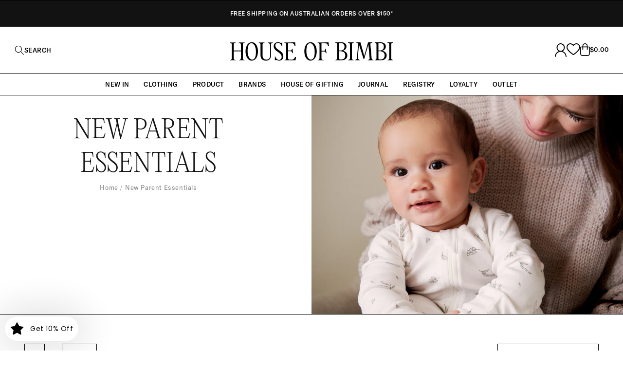

--- FILE ---
content_type: text/html; charset=utf-8
request_url: https://houseofbimbi.com/collections/new-parent-essentials
body_size: 102417
content:
<!doctype html>
<html class="no-js" lang="en">
  <head>
<!-- "snippets/limespot.liquid" was not rendered, the associated app was uninstalled -->
    
    <!-- Google Tag Manager -->
    <script>
      (function(w,d,s,l,i){w[l]=w[l]||[];w[l].push({'gtm.start':
      new Date().getTime(),event:'gtm.js'});var f=d.getElementsByTagName(s)[0],
      j=d.createElement(s),dl=l!='dataLayer'?'&l='+l:'';j.async=true;j.src=
      'https://www.googletagmanager.com/gtm.js?id='+i+dl;f.parentNode.insertBefore(j,f);
      })(window,document,'script','dataLayer','GTM-W7SS7V49');
    </script>

    <meta name="google-site-verification" content="_4daLIPCf1R1rN0Xa891-64y-2owbD1dvdqO-UgpjlE">


    
    <!-- End Google Tag Manager -->
    <meta charset="utf-8">
    <meta http-equiv="X-UA-Compatible" content="IE=edge">
    <meta name="viewport" content="width=device-width,initial-scale=1">
    <meta name="theme-color" content="">
    <link rel="canonical" href="https://houseofbimbi.com/collections/new-parent-essentials">
    <link rel="preconnect" href="https://cdn.shopify.com" crossorigin>
<!-- Hotjar Tracking Code for Site 5349491 (name missing) -->
<script>
    (function(h,o,t,j,a,r){
        h.hj=h.hj||function(){(h.hj.q=h.hj.q||[]).push(arguments)};
        h._hjSettings={hjid:5349491,hjsv:6};
        a=o.getElementsByTagName('head')[0];
        r=o.createElement('script');r.async=1;
        r.src=t+h._hjSettings.hjid+j+h._hjSettings.hjsv;
        a.appendChild(r);
    })(window,document,'https://static.hotjar.com/c/hotjar-','.js?sv=');
</script><link rel="icon" type="image/png" href="//houseofbimbi.com/cdn/shop/files/favicon.png?crop=center&height=32&v=1690526265&width=32"><link rel="preconnect" href="https://fonts.shopifycdn.com" crossorigin><title>
      New Parent Essentials
 | House of Bimbi</title>
   
  <link rel="stylesheet" type="text/css" href="https://cdnjs.cloudflare.com/ajax/libs/slick-carousel/1.8.1/slick.css">
      
      
    <link
      rel="stylesheet"
      type="text/css"
      href="https://cdnjs.cloudflare.com/ajax/libs/slick-carousel/1.8.1/slick-theme.css"
    >
   
    

    

<meta property="og:site_name" content="House of Bimbi">
<meta property="og:url" content="https://houseofbimbi.com/collections/new-parent-essentials">
<meta property="og:title" content="New Parent Essentials">
<meta property="og:type" content="website">
<meta property="og:description" content="Exclusive Australian stockists of global brands. Shop now &amp; get free shipping over $150"><meta property="og:image" content="http://houseofbimbi.com/cdn/shop/collections/shot-8-Julius_63527_1.jpg?v=1713757834">
  <meta property="og:image:secure_url" content="https://houseofbimbi.com/cdn/shop/collections/shot-8-Julius_63527_1.jpg?v=1713757834">
  <meta property="og:image:width" content="3000">
  <meta property="og:image:height" content="2000"><meta name="twitter:card" content="summary_large_image">
<meta name="twitter:title" content="New Parent Essentials">
<meta name="twitter:description" content="Exclusive Australian stockists of global brands. Shop now &amp; get free shipping over $150">


    <!-- Clarity -->
    <script type="text/javascript">
    (function(c,l,a,r,i,t,y){
        c[a]=c[a]||function(){(c[a].q=c[a].q||[]).push(arguments)};
        t=l.createElement(r);t.async=1;t.src="https://www.clarity.ms/tag/"+i;
        y=l.getElementsByTagName(r)[0];y.parentNode.insertBefore(t,y);
    })(window, document, "clarity", "script", "nx6nljef2g");
    </script>

    <script src="//houseofbimbi.com/cdn/shop/t/18/assets/constants.js?v=95358004781563950421748308018" defer="defer"></script>
    <script src="//houseofbimbi.com/cdn/shop/t/18/assets/pubsub.js?v=2921868252632587581748308037" defer="defer"></script>
    <script src="//houseofbimbi.com/cdn/shop/t/18/assets/global.js?v=37996938809011080561748308021" defer="defer"></script>

    <script
    src="https://code.jquery.com/jquery-3.7.1.min.js"
        
      integrity="sha256-/JqT3SQfawRcv/BIHPThkBvs0OEvtFFmqPF/lYI/Cxo="
      crossorigin="anonymous"
      defer="defer"
    ></script>
 <script type="text/javascript" src="https://cdnjs.cloudflare.com/ajax/libs/slick-carousel/1.8.1/slick.js" defer="defer"></script> 
       
    <script src="//houseofbimbi.com/cdn/shop/t/18/assets/main.js?v=101983789208719897111748308028" defer="defer"></script>

    <script>
  const boostSDAssetFileURL = "\/\/houseofbimbi.com\/cdn\/shop\/t\/18\/assets\/boost_sd_assets_file_url.gif?v=18806";
  window.boostSDAssetFileURL = boostSDAssetFileURL;

  if (window.boostSDAppConfig) {
    window.boostSDAppConfig.generalSettings.custom_js_asset_url = "//houseofbimbi.com/cdn/shop/t/18/assets/boost-sd-custom.js?v=42223497802733013931748308002";
    window.boostSDAppConfig.generalSettings.custom_css_asset_url = "//houseofbimbi.com/cdn/shop/t/18/assets/boost-sd-custom.css?v=35212756449937256581748308002";
  }

  
  window.addEventListener('DOMContentLoaded', async () => {
    
    
      
        window.boostSDFallback = {
          productPerPage: 24,
          products: [{"id":9611892392249,"title":"NUAGE INTERIORS - Malo Rotating Bookshelf","handle":"malo-rotating-bookshelf","description":"\u003cp\u003e\u003cspan\u003eTransform your child's room with our Malo Rotating Bookshelf, a delightful blend of playful design and effective organisation. This imaginative bookshelf, crafted from solid pinewood, features whimsical wave edges that capture the essence of childhood adventure while offering a convenient way to organise and access all those treasured kids' books.\u003c\/span\u003e\u003c\/p\u003e\n\u003cp\u003e\u003cstrong\u003eFeatures:\u003c\/strong\u003e\u003c\/p\u003e\n\u003cul\u003e\n\u003cli\u003e360 degree rotating chassis\u003c\/li\u003e\n\u003cli\u003eThree layers of storage\u003c\/li\u003e\n\u003cli\u003ePlayful wave edges\u003c\/li\u003e\n\u003cli\u003eCrafted from high-quality solid pinewood\u003c\/li\u003e\n\u003c\/ul\u003e\n\u003cp\u003e\u003cstrong\u003eDimensions:\u003c\/strong\u003e\u003c\/p\u003e\n\u003cp\u003e50.5cm width x 97.5cm height\u003cstrong\u003e\u003c\/strong\u003e\u003c\/p\u003e","published_at":"2026-01-21T10:10:20+10:00","created_at":"2024-08-22T13:01:53+10:00","vendor":"NUAGE INTERIORS","type":"Interiors","tags":["0-3y","3-6y","Baby","children","Christmas Shop","EOFY","google_exp","home","interiors","new in","nursery","playroom","pricefy","product","toddler","wrapped:disabled"],"price":49900,"price_min":49900,"price_max":49900,"available":true,"price_varies":false,"compare_at_price":null,"compare_at_price_min":0,"compare_at_price_max":0,"compare_at_price_varies":false,"variants":[{"id":49777731469625,"title":"Default Title","option1":"Default Title","option2":null,"option3":null,"sku":"O-BP-IN-NI09","requires_shipping":true,"taxable":true,"featured_image":null,"available":true,"name":"NUAGE INTERIORS - Malo Rotating Bookshelf","public_title":null,"options":["Default Title"],"price":49900,"weight":5000,"compare_at_price":null,"inventory_management":"shopify","barcode":null,"requires_selling_plan":false,"selling_plan_allocations":[{"price_adjustments":[],"price":49900,"compare_at_price":null,"per_delivery_price":49900,"selling_plan_id":691984367929,"selling_plan_group_id":"6c17fabdef8f8d1808aafff6115bf384c07f7045"}]}],"images":["\/\/houseofbimbi.com\/cdn\/shop\/files\/NUAGE-INTERIORS-Malo-Rotating-Bookshelf.png?v=1748920657","\/\/houseofbimbi.com\/cdn\/shop\/files\/NUAGE-INTERIORS-Malo-Rotating-Bookshelf-1.png?v=1748920657","\/\/houseofbimbi.com\/cdn\/shop\/files\/NUAGE-INTERIORS-Malo-Rotating-Bookshelf-2.png?v=1748920657"],"featured_image":"\/\/houseofbimbi.com\/cdn\/shop\/files\/NUAGE-INTERIORS-Malo-Rotating-Bookshelf.png?v=1748920657","options":["Title"],"media":[{"alt":"NUAGE INTERIORS - Malo Rotating Bookshelf","id":40765230776633,"position":1,"preview_image":{"aspect_ratio":1.0,"height":1080,"width":1080,"src":"\/\/houseofbimbi.com\/cdn\/shop\/files\/NUAGE-INTERIORS-Malo-Rotating-Bookshelf.png?v=1748920657"},"aspect_ratio":1.0,"height":1080,"media_type":"image","src":"\/\/houseofbimbi.com\/cdn\/shop\/files\/NUAGE-INTERIORS-Malo-Rotating-Bookshelf.png?v=1748920657","width":1080},{"alt":"Nuage Interiors - Girl playing with bookshelf","id":40765230743865,"position":2,"preview_image":{"aspect_ratio":1.0,"height":1080,"width":1080,"src":"\/\/houseofbimbi.com\/cdn\/shop\/files\/NUAGE-INTERIORS-Malo-Rotating-Bookshelf-1.png?v=1748920657"},"aspect_ratio":1.0,"height":1080,"media_type":"image","src":"\/\/houseofbimbi.com\/cdn\/shop\/files\/NUAGE-INTERIORS-Malo-Rotating-Bookshelf-1.png?v=1748920657","width":1080},{"alt":"Nuage Interiors - Kids Bookshelf","id":40765224354105,"position":3,"preview_image":{"aspect_ratio":1.0,"height":1080,"width":1080,"src":"\/\/houseofbimbi.com\/cdn\/shop\/files\/NUAGE-INTERIORS-Malo-Rotating-Bookshelf-2.png?v=1748920657"},"aspect_ratio":1.0,"height":1080,"media_type":"image","src":"\/\/houseofbimbi.com\/cdn\/shop\/files\/NUAGE-INTERIORS-Malo-Rotating-Bookshelf-2.png?v=1748920657","width":1080}],"requires_selling_plan":false,"selling_plan_groups":[{"id":"6c17fabdef8f8d1808aafff6115bf384c07f7045","name":"Preorder","options":[{"name":"Preorder","position":1,"values":["Partial payment"]}],"selling_plans":[{"id":691984367929,"name":"Preorder","description":null,"options":[{"name":"Preorder","position":1,"value":"Partial payment"}],"recurring_deliveries":false,"price_adjustments":[],"checkout_charge":{"value_type":"percentage","value":100}}],"app_id":null}],"content":"\u003cp\u003e\u003cspan\u003eTransform your child's room with our Malo Rotating Bookshelf, a delightful blend of playful design and effective organisation. This imaginative bookshelf, crafted from solid pinewood, features whimsical wave edges that capture the essence of childhood adventure while offering a convenient way to organise and access all those treasured kids' books.\u003c\/span\u003e\u003c\/p\u003e\n\u003cp\u003e\u003cstrong\u003eFeatures:\u003c\/strong\u003e\u003c\/p\u003e\n\u003cul\u003e\n\u003cli\u003e360 degree rotating chassis\u003c\/li\u003e\n\u003cli\u003eThree layers of storage\u003c\/li\u003e\n\u003cli\u003ePlayful wave edges\u003c\/li\u003e\n\u003cli\u003eCrafted from high-quality solid pinewood\u003c\/li\u003e\n\u003c\/ul\u003e\n\u003cp\u003e\u003cstrong\u003eDimensions:\u003c\/strong\u003e\u003c\/p\u003e\n\u003cp\u003e50.5cm width x 97.5cm height\u003cstrong\u003e\u003c\/strong\u003e\u003c\/p\u003e"},{"id":8909698564409,"title":"ILOUITY - Ribbed Tank","handle":"ribbed-nursing-tank-black","description":"\u003cp data-start=\"509\" data-end=\"780\" class=\"\"\u003eThis ribbed tank is a versatile wardrobe staple with subtle, functional details designed for comfort and everyday wear. Made from a buttery soft organic cotton jersey blend, it features a flattering high neckline and curved armholes for an elegant silhouette.\u003c\/p\u003e\n\u003cp data-start=\"785\" data-end=\"926\" class=\"\"\u003eThe white tank is made with slightly thicker fabric for added coverage, while maintaining the same cut and softness as the black version.\u003c\/p\u003e\n\u003cp data-start=\"931\" data-end=\"974\" class=\"\"\u003e\u003cstrong data-start=\"931\" data-end=\"942\"\u003eFabric:\u003c\/strong\u003e 95% Organic Cotton, 5% Elastane\u003c\/p\u003e","published_at":"2024-07-02T13:54:29+10:00","created_at":"2023-11-02T17:02:14+10:00","vendor":"ILOUITY","type":"Maternity Clothing","tags":["EOFY","for her","for her clothing","google_exp","hospital bag","maternity clothing","mumma to be","new in","parent","product"],"price":11500,"price_min":11500,"price_max":11500,"available":true,"price_varies":false,"compare_at_price":null,"compare_at_price_min":0,"compare_at_price_max":0,"compare_at_price_varies":false,"variants":[{"id":50524440396089,"title":"XS \/ Black","option1":"XS","option2":"Black","option3":null,"sku":"O-PC-MC-IL03-BL-XS","requires_shipping":true,"taxable":true,"featured_image":{"id":50304091423033,"product_id":8909698564409,"position":1,"created_at":"2025-03-03T14:28:22+10:00","updated_at":"2025-06-03T13:20:39+10:00","alt":"ILOUITY - Ribbed Nursing Tank - Black","width":1920,"height":1920,"src":"\/\/houseofbimbi.com\/cdn\/shop\/files\/ILOUITY_Ribbed_Nursing_Tank.webp?v=1748920839","variant_ids":[47431639925049,47431639957817,47431639990585,47431640023353,50524440396089]},"available":true,"name":"ILOUITY - Ribbed Tank - XS \/ Black","public_title":"XS \/ Black","options":["XS","Black"],"price":11500,"weight":400,"compare_at_price":null,"inventory_management":"shopify","barcode":null,"featured_media":{"alt":"ILOUITY - Ribbed Nursing Tank - Black","id":42412527059257,"position":1,"preview_image":{"aspect_ratio":1.0,"height":1920,"width":1920,"src":"\/\/houseofbimbi.com\/cdn\/shop\/files\/ILOUITY_Ribbed_Nursing_Tank.webp?v=1748920839"}},"requires_selling_plan":false,"selling_plan_allocations":[]},{"id":50524440428857,"title":"XS \/ White","option1":"XS","option2":"White","option3":null,"sku":"O-PC-MC-IL03-WH-XS","requires_shipping":true,"taxable":true,"featured_image":{"id":50304091455801,"product_id":8909698564409,"position":3,"created_at":"2025-03-03T14:28:22+10:00","updated_at":"2025-06-03T13:20:40+10:00","alt":"Mother showing breast feeding ribbed tank top in white","width":1920,"height":1920,"src":"\/\/houseofbimbi.com\/cdn\/shop\/files\/ILOUITY_Ribbed_Nursing_Tank_6.webp?v=1748920840","variant_ids":[47462419300665,47462419333433,47462419366201,47462419398969,50524440428857]},"available":false,"name":"ILOUITY - Ribbed Tank - XS \/ White","public_title":"XS \/ White","options":["XS","White"],"price":11500,"weight":400,"compare_at_price":null,"inventory_management":"shopify","barcode":null,"featured_media":{"alt":"Mother showing breast feeding ribbed tank top in white","id":42412527092025,"position":3,"preview_image":{"aspect_ratio":1.0,"height":1920,"width":1920,"src":"\/\/houseofbimbi.com\/cdn\/shop\/files\/ILOUITY_Ribbed_Nursing_Tank_6.webp?v=1748920840"}},"requires_selling_plan":false,"selling_plan_allocations":[]},{"id":50524440461625,"title":"XS \/ Grey","option1":"XS","option2":"Grey","option3":null,"sku":"O-PC-MC-IL03-G-XS","requires_shipping":true,"taxable":true,"featured_image":{"id":50303997182265,"product_id":8909698564409,"position":4,"created_at":"2025-03-03T13:37:02+10:00","updated_at":"2025-06-03T13:20:40+10:00","alt":"Ribbed nursing tank top grey","width":1080,"height":1080,"src":"\/\/houseofbimbi.com\/cdn\/shop\/files\/ILOUITY_Ribbed_Nursing_Tank_2.jpg?v=1748920840","variant_ids":[50524440461625,50524440494393,50524440527161,50524440559929,50524440592697]},"available":true,"name":"ILOUITY - Ribbed Tank - XS \/ Grey","public_title":"XS \/ Grey","options":["XS","Grey"],"price":11500,"weight":400,"compare_at_price":null,"inventory_management":"shopify","barcode":null,"featured_media":{"alt":"Ribbed nursing tank top grey","id":42412465619257,"position":4,"preview_image":{"aspect_ratio":1.0,"height":1080,"width":1080,"src":"\/\/houseofbimbi.com\/cdn\/shop\/files\/ILOUITY_Ribbed_Nursing_Tank_2.jpg?v=1748920840"}},"requires_selling_plan":false,"selling_plan_allocations":[]},{"id":47431639925049,"title":"S \/ Black","option1":"S","option2":"Black","option3":null,"sku":"O-PC-MC-IL03-BL-S","requires_shipping":true,"taxable":true,"featured_image":{"id":50304091423033,"product_id":8909698564409,"position":1,"created_at":"2025-03-03T14:28:22+10:00","updated_at":"2025-06-03T13:20:39+10:00","alt":"ILOUITY - Ribbed Nursing Tank - Black","width":1920,"height":1920,"src":"\/\/houseofbimbi.com\/cdn\/shop\/files\/ILOUITY_Ribbed_Nursing_Tank.webp?v=1748920839","variant_ids":[47431639925049,47431639957817,47431639990585,47431640023353,50524440396089]},"available":true,"name":"ILOUITY - Ribbed Tank - S \/ Black","public_title":"S \/ Black","options":["S","Black"],"price":11500,"weight":400,"compare_at_price":null,"inventory_management":"shopify","barcode":null,"featured_media":{"alt":"ILOUITY - Ribbed Nursing Tank - Black","id":42412527059257,"position":1,"preview_image":{"aspect_ratio":1.0,"height":1920,"width":1920,"src":"\/\/houseofbimbi.com\/cdn\/shop\/files\/ILOUITY_Ribbed_Nursing_Tank.webp?v=1748920839"}},"requires_selling_plan":false,"selling_plan_allocations":[]},{"id":47462419300665,"title":"S \/ White","option1":"S","option2":"White","option3":null,"sku":"O-PC-MC-IL03-WH-S","requires_shipping":true,"taxable":true,"featured_image":{"id":50304091455801,"product_id":8909698564409,"position":3,"created_at":"2025-03-03T14:28:22+10:00","updated_at":"2025-06-03T13:20:40+10:00","alt":"Mother showing breast feeding ribbed tank top in white","width":1920,"height":1920,"src":"\/\/houseofbimbi.com\/cdn\/shop\/files\/ILOUITY_Ribbed_Nursing_Tank_6.webp?v=1748920840","variant_ids":[47462419300665,47462419333433,47462419366201,47462419398969,50524440428857]},"available":false,"name":"ILOUITY - Ribbed Tank - S \/ White","public_title":"S \/ White","options":["S","White"],"price":11500,"weight":400,"compare_at_price":null,"inventory_management":"shopify","barcode":null,"featured_media":{"alt":"Mother showing breast feeding ribbed tank top in white","id":42412527092025,"position":3,"preview_image":{"aspect_ratio":1.0,"height":1920,"width":1920,"src":"\/\/houseofbimbi.com\/cdn\/shop\/files\/ILOUITY_Ribbed_Nursing_Tank_6.webp?v=1748920840"}},"requires_selling_plan":false,"selling_plan_allocations":[]},{"id":50524440494393,"title":"S \/ Grey","option1":"S","option2":"Grey","option3":null,"sku":"O-PC-MC-IL03-G-S","requires_shipping":true,"taxable":true,"featured_image":{"id":50303997182265,"product_id":8909698564409,"position":4,"created_at":"2025-03-03T13:37:02+10:00","updated_at":"2025-06-03T13:20:40+10:00","alt":"Ribbed nursing tank top grey","width":1080,"height":1080,"src":"\/\/houseofbimbi.com\/cdn\/shop\/files\/ILOUITY_Ribbed_Nursing_Tank_2.jpg?v=1748920840","variant_ids":[50524440461625,50524440494393,50524440527161,50524440559929,50524440592697]},"available":true,"name":"ILOUITY - Ribbed Tank - S \/ Grey","public_title":"S \/ Grey","options":["S","Grey"],"price":11500,"weight":400,"compare_at_price":null,"inventory_management":"shopify","barcode":null,"featured_media":{"alt":"Ribbed nursing tank top grey","id":42412465619257,"position":4,"preview_image":{"aspect_ratio":1.0,"height":1080,"width":1080,"src":"\/\/houseofbimbi.com\/cdn\/shop\/files\/ILOUITY_Ribbed_Nursing_Tank_2.jpg?v=1748920840"}},"requires_selling_plan":false,"selling_plan_allocations":[]},{"id":47431639957817,"title":"M \/ Black","option1":"M","option2":"Black","option3":null,"sku":"O-PC-MC-IL03-BL-M","requires_shipping":true,"taxable":true,"featured_image":{"id":50304091423033,"product_id":8909698564409,"position":1,"created_at":"2025-03-03T14:28:22+10:00","updated_at":"2025-06-03T13:20:39+10:00","alt":"ILOUITY - Ribbed Nursing Tank - Black","width":1920,"height":1920,"src":"\/\/houseofbimbi.com\/cdn\/shop\/files\/ILOUITY_Ribbed_Nursing_Tank.webp?v=1748920839","variant_ids":[47431639925049,47431639957817,47431639990585,47431640023353,50524440396089]},"available":false,"name":"ILOUITY - Ribbed Tank - M \/ Black","public_title":"M \/ Black","options":["M","Black"],"price":11500,"weight":400,"compare_at_price":null,"inventory_management":"shopify","barcode":null,"featured_media":{"alt":"ILOUITY - Ribbed Nursing Tank - Black","id":42412527059257,"position":1,"preview_image":{"aspect_ratio":1.0,"height":1920,"width":1920,"src":"\/\/houseofbimbi.com\/cdn\/shop\/files\/ILOUITY_Ribbed_Nursing_Tank.webp?v=1748920839"}},"requires_selling_plan":false,"selling_plan_allocations":[]},{"id":47462419333433,"title":"M \/ White","option1":"M","option2":"White","option3":null,"sku":"O-PC-MC-IL03-WH-M","requires_shipping":true,"taxable":true,"featured_image":{"id":50304091455801,"product_id":8909698564409,"position":3,"created_at":"2025-03-03T14:28:22+10:00","updated_at":"2025-06-03T13:20:40+10:00","alt":"Mother showing breast feeding ribbed tank top in white","width":1920,"height":1920,"src":"\/\/houseofbimbi.com\/cdn\/shop\/files\/ILOUITY_Ribbed_Nursing_Tank_6.webp?v=1748920840","variant_ids":[47462419300665,47462419333433,47462419366201,47462419398969,50524440428857]},"available":true,"name":"ILOUITY - Ribbed Tank - M \/ White","public_title":"M \/ White","options":["M","White"],"price":11500,"weight":400,"compare_at_price":null,"inventory_management":"shopify","barcode":null,"featured_media":{"alt":"Mother showing breast feeding ribbed tank top in white","id":42412527092025,"position":3,"preview_image":{"aspect_ratio":1.0,"height":1920,"width":1920,"src":"\/\/houseofbimbi.com\/cdn\/shop\/files\/ILOUITY_Ribbed_Nursing_Tank_6.webp?v=1748920840"}},"requires_selling_plan":false,"selling_plan_allocations":[]},{"id":50524440527161,"title":"M \/ Grey","option1":"M","option2":"Grey","option3":null,"sku":"O-PC-MC-IL03-G-M","requires_shipping":true,"taxable":true,"featured_image":{"id":50303997182265,"product_id":8909698564409,"position":4,"created_at":"2025-03-03T13:37:02+10:00","updated_at":"2025-06-03T13:20:40+10:00","alt":"Ribbed nursing tank top grey","width":1080,"height":1080,"src":"\/\/houseofbimbi.com\/cdn\/shop\/files\/ILOUITY_Ribbed_Nursing_Tank_2.jpg?v=1748920840","variant_ids":[50524440461625,50524440494393,50524440527161,50524440559929,50524440592697]},"available":true,"name":"ILOUITY - Ribbed Tank - M \/ Grey","public_title":"M \/ Grey","options":["M","Grey"],"price":11500,"weight":400,"compare_at_price":null,"inventory_management":"shopify","barcode":null,"featured_media":{"alt":"Ribbed nursing tank top grey","id":42412465619257,"position":4,"preview_image":{"aspect_ratio":1.0,"height":1080,"width":1080,"src":"\/\/houseofbimbi.com\/cdn\/shop\/files\/ILOUITY_Ribbed_Nursing_Tank_2.jpg?v=1748920840"}},"requires_selling_plan":false,"selling_plan_allocations":[]},{"id":47431639990585,"title":"L \/ Black","option1":"L","option2":"Black","option3":null,"sku":"O-PC-MC-IL03-BL-L","requires_shipping":true,"taxable":true,"featured_image":{"id":50304091423033,"product_id":8909698564409,"position":1,"created_at":"2025-03-03T14:28:22+10:00","updated_at":"2025-06-03T13:20:39+10:00","alt":"ILOUITY - Ribbed Nursing Tank - Black","width":1920,"height":1920,"src":"\/\/houseofbimbi.com\/cdn\/shop\/files\/ILOUITY_Ribbed_Nursing_Tank.webp?v=1748920839","variant_ids":[47431639925049,47431639957817,47431639990585,47431640023353,50524440396089]},"available":false,"name":"ILOUITY - Ribbed Tank - L \/ Black","public_title":"L \/ Black","options":["L","Black"],"price":11500,"weight":400,"compare_at_price":null,"inventory_management":"shopify","barcode":null,"featured_media":{"alt":"ILOUITY - Ribbed Nursing Tank - Black","id":42412527059257,"position":1,"preview_image":{"aspect_ratio":1.0,"height":1920,"width":1920,"src":"\/\/houseofbimbi.com\/cdn\/shop\/files\/ILOUITY_Ribbed_Nursing_Tank.webp?v=1748920839"}},"requires_selling_plan":false,"selling_plan_allocations":[]},{"id":47462419366201,"title":"L \/ White","option1":"L","option2":"White","option3":null,"sku":"O-PC-MC-IL03-WH-L","requires_shipping":true,"taxable":true,"featured_image":{"id":50304091455801,"product_id":8909698564409,"position":3,"created_at":"2025-03-03T14:28:22+10:00","updated_at":"2025-06-03T13:20:40+10:00","alt":"Mother showing breast feeding ribbed tank top in white","width":1920,"height":1920,"src":"\/\/houseofbimbi.com\/cdn\/shop\/files\/ILOUITY_Ribbed_Nursing_Tank_6.webp?v=1748920840","variant_ids":[47462419300665,47462419333433,47462419366201,47462419398969,50524440428857]},"available":true,"name":"ILOUITY - Ribbed Tank - L \/ White","public_title":"L \/ White","options":["L","White"],"price":11500,"weight":400,"compare_at_price":null,"inventory_management":"shopify","barcode":null,"featured_media":{"alt":"Mother showing breast feeding ribbed tank top in white","id":42412527092025,"position":3,"preview_image":{"aspect_ratio":1.0,"height":1920,"width":1920,"src":"\/\/houseofbimbi.com\/cdn\/shop\/files\/ILOUITY_Ribbed_Nursing_Tank_6.webp?v=1748920840"}},"requires_selling_plan":false,"selling_plan_allocations":[]},{"id":50524440559929,"title":"L \/ Grey","option1":"L","option2":"Grey","option3":null,"sku":"O-PC-MC-IL03-G-L","requires_shipping":true,"taxable":true,"featured_image":{"id":50303997182265,"product_id":8909698564409,"position":4,"created_at":"2025-03-03T13:37:02+10:00","updated_at":"2025-06-03T13:20:40+10:00","alt":"Ribbed nursing tank top grey","width":1080,"height":1080,"src":"\/\/houseofbimbi.com\/cdn\/shop\/files\/ILOUITY_Ribbed_Nursing_Tank_2.jpg?v=1748920840","variant_ids":[50524440461625,50524440494393,50524440527161,50524440559929,50524440592697]},"available":false,"name":"ILOUITY - Ribbed Tank - L \/ Grey","public_title":"L \/ Grey","options":["L","Grey"],"price":11500,"weight":400,"compare_at_price":null,"inventory_management":"shopify","barcode":null,"featured_media":{"alt":"Ribbed nursing tank top grey","id":42412465619257,"position":4,"preview_image":{"aspect_ratio":1.0,"height":1080,"width":1080,"src":"\/\/houseofbimbi.com\/cdn\/shop\/files\/ILOUITY_Ribbed_Nursing_Tank_2.jpg?v=1748920840"}},"requires_selling_plan":false,"selling_plan_allocations":[]},{"id":47431640023353,"title":"XL \/ Black","option1":"XL","option2":"Black","option3":null,"sku":"O-PC-MC-IL03-BL-XL","requires_shipping":true,"taxable":true,"featured_image":{"id":50304091423033,"product_id":8909698564409,"position":1,"created_at":"2025-03-03T14:28:22+10:00","updated_at":"2025-06-03T13:20:39+10:00","alt":"ILOUITY - Ribbed Nursing Tank - Black","width":1920,"height":1920,"src":"\/\/houseofbimbi.com\/cdn\/shop\/files\/ILOUITY_Ribbed_Nursing_Tank.webp?v=1748920839","variant_ids":[47431639925049,47431639957817,47431639990585,47431640023353,50524440396089]},"available":true,"name":"ILOUITY - Ribbed Tank - XL \/ Black","public_title":"XL \/ Black","options":["XL","Black"],"price":11500,"weight":400,"compare_at_price":null,"inventory_management":"shopify","barcode":null,"featured_media":{"alt":"ILOUITY - Ribbed Nursing Tank - Black","id":42412527059257,"position":1,"preview_image":{"aspect_ratio":1.0,"height":1920,"width":1920,"src":"\/\/houseofbimbi.com\/cdn\/shop\/files\/ILOUITY_Ribbed_Nursing_Tank.webp?v=1748920839"}},"requires_selling_plan":false,"selling_plan_allocations":[]},{"id":47462419398969,"title":"XL \/ White","option1":"XL","option2":"White","option3":null,"sku":"O-PC-MC-IL03-WH-XL","requires_shipping":true,"taxable":true,"featured_image":{"id":50304091455801,"product_id":8909698564409,"position":3,"created_at":"2025-03-03T14:28:22+10:00","updated_at":"2025-06-03T13:20:40+10:00","alt":"Mother showing breast feeding ribbed tank top in white","width":1920,"height":1920,"src":"\/\/houseofbimbi.com\/cdn\/shop\/files\/ILOUITY_Ribbed_Nursing_Tank_6.webp?v=1748920840","variant_ids":[47462419300665,47462419333433,47462419366201,47462419398969,50524440428857]},"available":true,"name":"ILOUITY - Ribbed Tank - XL \/ White","public_title":"XL \/ White","options":["XL","White"],"price":11500,"weight":400,"compare_at_price":null,"inventory_management":"shopify","barcode":null,"featured_media":{"alt":"Mother showing breast feeding ribbed tank top in white","id":42412527092025,"position":3,"preview_image":{"aspect_ratio":1.0,"height":1920,"width":1920,"src":"\/\/houseofbimbi.com\/cdn\/shop\/files\/ILOUITY_Ribbed_Nursing_Tank_6.webp?v=1748920840"}},"requires_selling_plan":false,"selling_plan_allocations":[]},{"id":50524440592697,"title":"XL \/ Grey","option1":"XL","option2":"Grey","option3":null,"sku":"O-PC-MC-IL03-G-XL","requires_shipping":true,"taxable":true,"featured_image":{"id":50303997182265,"product_id":8909698564409,"position":4,"created_at":"2025-03-03T13:37:02+10:00","updated_at":"2025-06-03T13:20:40+10:00","alt":"Ribbed nursing tank top grey","width":1080,"height":1080,"src":"\/\/houseofbimbi.com\/cdn\/shop\/files\/ILOUITY_Ribbed_Nursing_Tank_2.jpg?v=1748920840","variant_ids":[50524440461625,50524440494393,50524440527161,50524440559929,50524440592697]},"available":true,"name":"ILOUITY - Ribbed Tank - XL \/ Grey","public_title":"XL \/ Grey","options":["XL","Grey"],"price":11500,"weight":400,"compare_at_price":null,"inventory_management":"shopify","barcode":null,"featured_media":{"alt":"Ribbed nursing tank top grey","id":42412465619257,"position":4,"preview_image":{"aspect_ratio":1.0,"height":1080,"width":1080,"src":"\/\/houseofbimbi.com\/cdn\/shop\/files\/ILOUITY_Ribbed_Nursing_Tank_2.jpg?v=1748920840"}},"requires_selling_plan":false,"selling_plan_allocations":[]}],"images":["\/\/houseofbimbi.com\/cdn\/shop\/files\/ILOUITY_Ribbed_Nursing_Tank.webp?v=1748920839","\/\/houseofbimbi.com\/cdn\/shop\/files\/ILOUITY_Ribbed_Nursing_Tank_9.webp?v=1748920840","\/\/houseofbimbi.com\/cdn\/shop\/files\/ILOUITY_Ribbed_Nursing_Tank_6.webp?v=1748920840","\/\/houseofbimbi.com\/cdn\/shop\/files\/ILOUITY_Ribbed_Nursing_Tank_2.jpg?v=1748920840","\/\/houseofbimbi.com\/cdn\/shop\/files\/ILOUITY_Ribbed_Nursing_Tank_3.webp?v=1748920840","\/\/houseofbimbi.com\/cdn\/shop\/files\/ILOUITY_Ribbed_Nursing_Tank_10.webp?v=1748920840","\/\/houseofbimbi.com\/cdn\/shop\/files\/ILOUITY_Ribbed_Nursing_Tank_4.webp?v=1748920840","\/\/houseofbimbi.com\/cdn\/shop\/files\/ILOUITY_Ribbed_Nursing_Tank_5.webp?v=1748920840","\/\/houseofbimbi.com\/cdn\/shop\/files\/ILOUITY_Ribbed_Nursing_Tank_8.webp?v=1748920840","\/\/houseofbimbi.com\/cdn\/shop\/files\/ILOUITY_Ribbed_Nursing_Tank_11.webp?v=1748920840"],"featured_image":"\/\/houseofbimbi.com\/cdn\/shop\/files\/ILOUITY_Ribbed_Nursing_Tank.webp?v=1748920839","options":["Size","Color"],"media":[{"alt":"ILOUITY - Ribbed Nursing Tank - Black","id":42412527059257,"position":1,"preview_image":{"aspect_ratio":1.0,"height":1920,"width":1920,"src":"\/\/houseofbimbi.com\/cdn\/shop\/files\/ILOUITY_Ribbed_Nursing_Tank.webp?v=1748920839"},"aspect_ratio":1.0,"height":1920,"media_type":"image","src":"\/\/houseofbimbi.com\/cdn\/shop\/files\/ILOUITY_Ribbed_Nursing_Tank.webp?v=1748920839","width":1920},{"alt":"Black and white breast feeding tops","id":42412527223097,"position":2,"preview_image":{"aspect_ratio":1.0,"height":1920,"width":1920,"src":"\/\/houseofbimbi.com\/cdn\/shop\/files\/ILOUITY_Ribbed_Nursing_Tank_9.webp?v=1748920840"},"aspect_ratio":1.0,"height":1920,"media_type":"image","src":"\/\/houseofbimbi.com\/cdn\/shop\/files\/ILOUITY_Ribbed_Nursing_Tank_9.webp?v=1748920840","width":1920},{"alt":"Mother showing breast feeding ribbed tank top in white","id":42412527092025,"position":3,"preview_image":{"aspect_ratio":1.0,"height":1920,"width":1920,"src":"\/\/houseofbimbi.com\/cdn\/shop\/files\/ILOUITY_Ribbed_Nursing_Tank_6.webp?v=1748920840"},"aspect_ratio":1.0,"height":1920,"media_type":"image","src":"\/\/houseofbimbi.com\/cdn\/shop\/files\/ILOUITY_Ribbed_Nursing_Tank_6.webp?v=1748920840","width":1920},{"alt":"Ribbed nursing tank top grey","id":42412465619257,"position":4,"preview_image":{"aspect_ratio":1.0,"height":1080,"width":1080,"src":"\/\/houseofbimbi.com\/cdn\/shop\/files\/ILOUITY_Ribbed_Nursing_Tank_2.jpg?v=1748920840"},"aspect_ratio":1.0,"height":1080,"media_type":"image","src":"\/\/houseofbimbi.com\/cdn\/shop\/files\/ILOUITY_Ribbed_Nursing_Tank_2.jpg?v=1748920840","width":1080},{"alt":"Nursing Top in Black","id":42412526993721,"position":5,"preview_image":{"aspect_ratio":1.0,"height":1920,"width":1920,"src":"\/\/houseofbimbi.com\/cdn\/shop\/files\/ILOUITY_Ribbed_Nursing_Tank_3.webp?v=1748920840"},"aspect_ratio":1.0,"height":1920,"media_type":"image","src":"\/\/houseofbimbi.com\/cdn\/shop\/files\/ILOUITY_Ribbed_Nursing_Tank_3.webp?v=1748920840","width":1920},{"alt":"Grey breast feeding top","id":42412527026489,"position":6,"preview_image":{"aspect_ratio":1.0,"height":1366,"width":1366,"src":"\/\/houseofbimbi.com\/cdn\/shop\/files\/ILOUITY_Ribbed_Nursing_Tank_10.webp?v=1748920840"},"aspect_ratio":1.0,"height":1366,"media_type":"image","src":"\/\/houseofbimbi.com\/cdn\/shop\/files\/ILOUITY_Ribbed_Nursing_Tank_10.webp?v=1748920840","width":1366},{"alt":"White Breast Feeding Top","id":42412527124793,"position":7,"preview_image":{"aspect_ratio":0.667,"height":2880,"width":1920,"src":"\/\/houseofbimbi.com\/cdn\/shop\/files\/ILOUITY_Ribbed_Nursing_Tank_4.webp?v=1748920840"},"aspect_ratio":0.667,"height":2880,"media_type":"image","src":"\/\/houseofbimbi.com\/cdn\/shop\/files\/ILOUITY_Ribbed_Nursing_Tank_4.webp?v=1748920840","width":1920},{"alt":"Back on White Breast Feeding Top","id":42412527190329,"position":8,"preview_image":{"aspect_ratio":0.8,"height":2400,"width":1920,"src":"\/\/houseofbimbi.com\/cdn\/shop\/files\/ILOUITY_Ribbed_Nursing_Tank_5.webp?v=1748920840"},"aspect_ratio":0.8,"height":2400,"media_type":"image","src":"\/\/houseofbimbi.com\/cdn\/shop\/files\/ILOUITY_Ribbed_Nursing_Tank_5.webp?v=1748920840","width":1920},{"alt":"Breast feeding top","id":42412527157561,"position":9,"preview_image":{"aspect_ratio":1.0,"height":1920,"width":1920,"src":"\/\/houseofbimbi.com\/cdn\/shop\/files\/ILOUITY_Ribbed_Nursing_Tank_8.webp?v=1748920840"},"aspect_ratio":1.0,"height":1920,"media_type":"image","src":"\/\/houseofbimbi.com\/cdn\/shop\/files\/ILOUITY_Ribbed_Nursing_Tank_8.webp?v=1748920840","width":1920},{"alt":"White breast feeding top","id":42412526960953,"position":10,"preview_image":{"aspect_ratio":1.0,"height":1366,"width":1366,"src":"\/\/houseofbimbi.com\/cdn\/shop\/files\/ILOUITY_Ribbed_Nursing_Tank_11.webp?v=1748920840"},"aspect_ratio":1.0,"height":1366,"media_type":"image","src":"\/\/houseofbimbi.com\/cdn\/shop\/files\/ILOUITY_Ribbed_Nursing_Tank_11.webp?v=1748920840","width":1366}],"requires_selling_plan":false,"selling_plan_groups":[],"content":"\u003cp data-start=\"509\" data-end=\"780\" class=\"\"\u003eThis ribbed tank is a versatile wardrobe staple with subtle, functional details designed for comfort and everyday wear. Made from a buttery soft organic cotton jersey blend, it features a flattering high neckline and curved armholes for an elegant silhouette.\u003c\/p\u003e\n\u003cp data-start=\"785\" data-end=\"926\" class=\"\"\u003eThe white tank is made with slightly thicker fabric for added coverage, while maintaining the same cut and softness as the black version.\u003c\/p\u003e\n\u003cp data-start=\"931\" data-end=\"974\" class=\"\"\u003e\u003cstrong data-start=\"931\" data-end=\"942\"\u003eFabric:\u003c\/strong\u003e 95% Organic Cotton, 5% Elastane\u003c\/p\u003e"},{"id":8858662011193,"title":"HOUSE OF BIMBI - Poncho Towel + Glove","handle":"hob-poncho-towel","description":"\u003cp data-mce-fragment=\"1\"\u003e\u003cspan\u003eThe House of Bimbi Poncho Towel is a versatile and stylish addition to your baby's wardrobe. Crafted with care, this baby clothing accessory provides both warmth and convenience after bath time or at the beach.\u003c\/span\u003e\u003c\/p\u003e\n\u003cul data-mce-fragment=\"1\"\u003e\n\u003cli data-mce-fragment=\"1\"\u003eMade from 100% \u003cspan data-mce-fragment=\"1\"\u003eCotton\u003c\/span\u003e\n\u003c\/li\u003e\n\u003cli data-mce-fragment=\"1\"\u003e\n\u003cspan data-mce-fragment=\"1\"\u003eSize 70.5 x 72.5 cm\u003c\/span\u003e\u003cbr data-mce-fragment=\"1\"\u003e\n\u003c\/li\u003e\n\u003cli data-mce-fragment=\"1\"\u003eHouse of Bimbi Logo design\u003c\/li\u003e\n\u003c\/ul\u003e","published_at":"2023-10-16T15:18:38+10:00","created_at":"2023-10-16T15:18:38+10:00","vendor":"HOUSE OF BIMBI","type":"Towels","tags":["baby","baby Products","babychristmas","EOFY","hospital bag","interiors","out \u0026 about","product","towels"],"price":6000,"price_min":6000,"price_max":6000,"available":true,"price_varies":false,"compare_at_price":12000,"compare_at_price_min":12000,"compare_at_price_max":12000,"compare_at_price_varies":false,"variants":[{"id":47272947745081,"title":"baby Blue","option1":"baby Blue","option2":null,"option3":null,"sku":"H-BP-TP-043-BB","requires_shipping":true,"taxable":true,"featured_image":{"id":43516332048697,"product_id":8858662011193,"position":1,"created_at":"2023-10-23T09:06:40+10:00","updated_at":"2025-06-03T13:22:04+10:00","alt":"Poncho Towel + Glove Blue","width":4000,"height":4000,"src":"\/\/houseofbimbi.com\/cdn\/shop\/files\/20230913-HOB002-0022-towel-blue-Stack.jpg?v=1748920924","variant_ids":[47272947745081]},"available":true,"name":"HOUSE OF BIMBI - Poncho Towel + Glove - baby Blue","public_title":"baby Blue","options":["baby Blue"],"price":6000,"weight":213,"compare_at_price":12000,"inventory_management":"shopify","barcode":null,"featured_media":{"alt":"Poncho Towel + Glove Blue","id":36126264918329,"position":1,"preview_image":{"aspect_ratio":1.0,"height":4000,"width":4000,"src":"\/\/houseofbimbi.com\/cdn\/shop\/files\/20230913-HOB002-0022-towel-blue-Stack.jpg?v=1748920924"}},"requires_selling_plan":false,"selling_plan_allocations":[]},{"id":47272947777849,"title":"baby Pink","option1":"baby Pink","option2":null,"option3":null,"sku":"H-BP-TP-043-BP","requires_shipping":true,"taxable":true,"featured_image":{"id":43634268602681,"product_id":8858662011193,"position":3,"created_at":"2023-11-03T11:06:32+10:00","updated_at":"2025-06-03T13:22:04+10:00","alt":"Poncho Towel + Glove Pink","width":4000,"height":4000,"src":"\/\/houseofbimbi.com\/cdn\/shop\/files\/20230913-HOB002-0065-Towel-Pink-Stack.jpg?v=1748920924","variant_ids":[47272947777849]},"available":true,"name":"HOUSE OF BIMBI - Poncho Towel + Glove - baby Pink","public_title":"baby Pink","options":["baby Pink"],"price":6000,"weight":213,"compare_at_price":12000,"inventory_management":"shopify","barcode":null,"featured_media":{"alt":"Poncho Towel + Glove Pink","id":36254469947705,"position":3,"preview_image":{"aspect_ratio":1.0,"height":4000,"width":4000,"src":"\/\/houseofbimbi.com\/cdn\/shop\/files\/20230913-HOB002-0065-Towel-Pink-Stack.jpg?v=1748920924"}},"requires_selling_plan":false,"selling_plan_allocations":[]},{"id":47272947810617,"title":"Grey","option1":"Grey","option2":null,"option3":null,"sku":"H-BP-TP-043-GR","requires_shipping":true,"taxable":true,"featured_image":{"id":43634280366393,"product_id":8858662011193,"position":2,"created_at":"2023-11-03T11:07:54+10:00","updated_at":"2025-06-03T13:22:04+10:00","alt":"Poncho Towel + Glove Grey","width":4000,"height":4000,"src":"\/\/houseofbimbi.com\/cdn\/shop\/files\/20230913-HOB002-0120-Towel-grey-stack.jpg?v=1748920924","variant_ids":[47272947810617]},"available":true,"name":"HOUSE OF BIMBI - Poncho Towel + Glove - Grey","public_title":"Grey","options":["Grey"],"price":6000,"weight":213,"compare_at_price":12000,"inventory_management":"shopify","barcode":null,"featured_media":{"alt":"Poncho Towel + Glove Grey","id":36254482071865,"position":2,"preview_image":{"aspect_ratio":1.0,"height":4000,"width":4000,"src":"\/\/houseofbimbi.com\/cdn\/shop\/files\/20230913-HOB002-0120-Towel-grey-stack.jpg?v=1748920924"}},"requires_selling_plan":false,"selling_plan_allocations":[]}],"images":["\/\/houseofbimbi.com\/cdn\/shop\/files\/20230913-HOB002-0022-towel-blue-Stack.jpg?v=1748920924","\/\/houseofbimbi.com\/cdn\/shop\/files\/20230913-HOB002-0120-Towel-grey-stack.jpg?v=1748920924","\/\/houseofbimbi.com\/cdn\/shop\/files\/20230913-HOB002-0065-Towel-Pink-Stack.jpg?v=1748920924","\/\/houseofbimbi.com\/cdn\/shop\/files\/20230913-HOB002-0155-Towel-Grey-CU.jpg?v=1748920924","\/\/houseofbimbi.com\/cdn\/shop\/files\/20230913-HOB002-0157-Towel-HOB-grey-top.jpg?v=1748920924","\/\/houseofbimbi.com\/cdn\/shop\/files\/20230913-HOB002-0157-Towel-HOB-grey-back.jpg?v=1748920924","\/\/houseofbimbi.com\/cdn\/shop\/files\/20230913-HOB002-0163-towel-Grey-CU.jpg?v=1748920924","\/\/houseofbimbi.com\/cdn\/shop\/files\/20230913-HOB002-0113-Towel-Grey-CU.jpg?v=1748920924"],"featured_image":"\/\/houseofbimbi.com\/cdn\/shop\/files\/20230913-HOB002-0022-towel-blue-Stack.jpg?v=1748920924","options":["Color"],"media":[{"alt":"Poncho Towel + Glove Blue","id":36126264918329,"position":1,"preview_image":{"aspect_ratio":1.0,"height":4000,"width":4000,"src":"\/\/houseofbimbi.com\/cdn\/shop\/files\/20230913-HOB002-0022-towel-blue-Stack.jpg?v=1748920924"},"aspect_ratio":1.0,"height":4000,"media_type":"image","src":"\/\/houseofbimbi.com\/cdn\/shop\/files\/20230913-HOB002-0022-towel-blue-Stack.jpg?v=1748920924","width":4000},{"alt":"Poncho Towel + Glove Grey","id":36254482071865,"position":2,"preview_image":{"aspect_ratio":1.0,"height":4000,"width":4000,"src":"\/\/houseofbimbi.com\/cdn\/shop\/files\/20230913-HOB002-0120-Towel-grey-stack.jpg?v=1748920924"},"aspect_ratio":1.0,"height":4000,"media_type":"image","src":"\/\/houseofbimbi.com\/cdn\/shop\/files\/20230913-HOB002-0120-Towel-grey-stack.jpg?v=1748920924","width":4000},{"alt":"Poncho Towel + Glove Pink","id":36254469947705,"position":3,"preview_image":{"aspect_ratio":1.0,"height":4000,"width":4000,"src":"\/\/houseofbimbi.com\/cdn\/shop\/files\/20230913-HOB002-0065-Towel-Pink-Stack.jpg?v=1748920924"},"aspect_ratio":1.0,"height":4000,"media_type":"image","src":"\/\/houseofbimbi.com\/cdn\/shop\/files\/20230913-HOB002-0065-Towel-Pink-Stack.jpg?v=1748920924","width":4000},{"alt":"Poncho Towel + Glove Grey CU","id":36126265803065,"position":4,"preview_image":{"aspect_ratio":1.0,"height":4000,"width":4000,"src":"\/\/houseofbimbi.com\/cdn\/shop\/files\/20230913-HOB002-0155-Towel-Grey-CU.jpg?v=1748920924"},"aspect_ratio":1.0,"height":4000,"media_type":"image","src":"\/\/houseofbimbi.com\/cdn\/shop\/files\/20230913-HOB002-0155-Towel-Grey-CU.jpg?v=1748920924","width":4000},{"alt":"Poncho Towel + Glove Grey Top","id":36126267605305,"position":5,"preview_image":{"aspect_ratio":1.0,"height":4000,"width":4000,"src":"\/\/houseofbimbi.com\/cdn\/shop\/files\/20230913-HOB002-0157-Towel-HOB-grey-top.jpg?v=1748920924"},"aspect_ratio":1.0,"height":4000,"media_type":"image","src":"\/\/houseofbimbi.com\/cdn\/shop\/files\/20230913-HOB002-0157-Towel-HOB-grey-top.jpg?v=1748920924","width":4000},{"alt":"Poncho Towel + Glove Grey Back","id":36126267703609,"position":6,"preview_image":{"aspect_ratio":1.0,"height":4000,"width":4000,"src":"\/\/houseofbimbi.com\/cdn\/shop\/files\/20230913-HOB002-0157-Towel-HOB-grey-back.jpg?v=1748920924"},"aspect_ratio":1.0,"height":4000,"media_type":"image","src":"\/\/houseofbimbi.com\/cdn\/shop\/files\/20230913-HOB002-0157-Towel-HOB-grey-back.jpg?v=1748920924","width":4000},{"alt":"Poncho Towel + Glove Grey Top Behind","id":36126268031289,"position":7,"preview_image":{"aspect_ratio":1.0,"height":4000,"width":4000,"src":"\/\/houseofbimbi.com\/cdn\/shop\/files\/20230913-HOB002-0163-towel-Grey-CU.jpg?v=1748920924"},"aspect_ratio":1.0,"height":4000,"media_type":"image","src":"\/\/houseofbimbi.com\/cdn\/shop\/files\/20230913-HOB002-0163-towel-Grey-CU.jpg?v=1748920924","width":4000},{"alt":"Poncho Towel + Glove Grey","id":36254482039097,"position":8,"preview_image":{"aspect_ratio":1.0,"height":4000,"width":4000,"src":"\/\/houseofbimbi.com\/cdn\/shop\/files\/20230913-HOB002-0113-Towel-Grey-CU.jpg?v=1748920924"},"aspect_ratio":1.0,"height":4000,"media_type":"image","src":"\/\/houseofbimbi.com\/cdn\/shop\/files\/20230913-HOB002-0113-Towel-Grey-CU.jpg?v=1748920924","width":4000}],"requires_selling_plan":false,"selling_plan_groups":[],"content":"\u003cp data-mce-fragment=\"1\"\u003e\u003cspan\u003eThe House of Bimbi Poncho Towel is a versatile and stylish addition to your baby's wardrobe. Crafted with care, this baby clothing accessory provides both warmth and convenience after bath time or at the beach.\u003c\/span\u003e\u003c\/p\u003e\n\u003cul data-mce-fragment=\"1\"\u003e\n\u003cli data-mce-fragment=\"1\"\u003eMade from 100% \u003cspan data-mce-fragment=\"1\"\u003eCotton\u003c\/span\u003e\n\u003c\/li\u003e\n\u003cli data-mce-fragment=\"1\"\u003e\n\u003cspan data-mce-fragment=\"1\"\u003eSize 70.5 x 72.5 cm\u003c\/span\u003e\u003cbr data-mce-fragment=\"1\"\u003e\n\u003c\/li\u003e\n\u003cli data-mce-fragment=\"1\"\u003eHouse of Bimbi Logo design\u003c\/li\u003e\n\u003c\/ul\u003e"},{"id":8858661880121,"title":"HOUSE OF BIMBI - 100% Cashmere Crochet Stitch Baby Blanket","handle":"cashmere-crochet-stitch-baby-blanket","description":"\u003cp data-mce-fragment=\"1\"\u003e\u003cspan\u003eIndulge your baby in the luxurious warmth and softness of this 100% Cashmere blanket, expertly made in Italy by House of Bimbi. This exquisite baby clothing accessory ensures your little one stays cozy and comfortable, providing a touch of elegance to their nursery or outings.\u003c\/span\u003e\u003c\/p\u003e\n\u003cul data-mce-fragment=\"1\"\u003e\n\u003cli data-mce-fragment=\"1\"\u003eMade in Italy\u003c\/li\u003e\n\u003cli data-mce-fragment=\"1\"\u003eMade from 100% Cashmere\u003c\/li\u003e\n\u003cli data-mce-fragment=\"1\"\u003e\u003cspan\u003eProduct dimensions 90x80 cm\u003c\/span\u003e\u003c\/li\u003e\n\u003cli data-mce-fragment=\"1\"\u003e\u003cspan\u003eCrochet stitch pattern\u003c\/span\u003e\u003c\/li\u003e\n\u003c\/ul\u003e","published_at":"2023-10-16T15:18:34+10:00","created_at":"2023-10-16T15:18:34+10:00","vendor":"HOUSE OF BIMBI","type":"Blankets","tags":["0-3y","baby","baby Products","babychristmas","Blankets","Christmas Shop","EOFY","google_exp","hospital bag","interiors","out \u0026 about","product"],"price":32000,"price_min":32000,"price_max":32000,"available":true,"price_varies":false,"compare_at_price":null,"compare_at_price_min":0,"compare_at_price_max":0,"compare_at_price_varies":false,"variants":[{"id":47272947155257,"title":"Baby Blue","option1":"Baby Blue","option2":null,"option3":null,"sku":"H-BP-BL-002-BB","requires_shipping":true,"taxable":true,"featured_image":{"id":43489694875961,"product_id":8858661880121,"position":5,"created_at":"2023-10-20T15:28:07+10:00","updated_at":"2025-06-06T15:02:30+10:00","alt":"Cashmere Crochet Stitch Baby Blanket Blue Top","width":4000,"height":4000,"src":"\/\/houseofbimbi.com\/cdn\/shop\/files\/20230914-HOB002-0434-Blanket-knit-blue-Top.jpg?v=1749186150","variant_ids":[47272947155257]},"available":true,"name":"HOUSE OF BIMBI - 100% Cashmere Crochet Stitch Baby Blanket - Baby Blue","public_title":"Baby Blue","options":["Baby Blue"],"price":32000,"weight":230,"compare_at_price":null,"inventory_management":"shopify","barcode":null,"featured_media":{"alt":"Cashmere Crochet Stitch Baby Blanket Blue Top","id":36097004470585,"position":5,"preview_image":{"aspect_ratio":1.0,"height":4000,"width":4000,"src":"\/\/houseofbimbi.com\/cdn\/shop\/files\/20230914-HOB002-0434-Blanket-knit-blue-Top.jpg?v=1749186150"}},"requires_selling_plan":false,"selling_plan_allocations":[]},{"id":47272947188025,"title":"Baby Pink","option1":"Baby Pink","option2":null,"option3":null,"sku":"H-BP-BL-002-BP","requires_shipping":true,"taxable":true,"featured_image":{"id":43489695334713,"product_id":8858661880121,"position":3,"created_at":"2023-10-20T15:28:09+10:00","updated_at":"2025-06-06T15:02:30+10:00","alt":"Cashmere Crochet Stitch Baby Blanket Pink Top","width":4000,"height":4000,"src":"\/\/houseofbimbi.com\/cdn\/shop\/files\/20230914-HOB002-0434-Blanket-knit-Pink-Top.jpg?v=1749186150","variant_ids":[47272947188025]},"available":false,"name":"HOUSE OF BIMBI - 100% Cashmere Crochet Stitch Baby Blanket - Baby Pink","public_title":"Baby Pink","options":["Baby Pink"],"price":32000,"weight":230,"compare_at_price":null,"inventory_management":"shopify","barcode":null,"featured_media":{"alt":"Cashmere Crochet Stitch Baby Blanket Pink Top","id":36097004601657,"position":3,"preview_image":{"aspect_ratio":1.0,"height":4000,"width":4000,"src":"\/\/houseofbimbi.com\/cdn\/shop\/files\/20230914-HOB002-0434-Blanket-knit-Pink-Top.jpg?v=1749186150"}},"requires_selling_plan":false,"selling_plan_allocations":[]},{"id":47272947220793,"title":"Grey","option1":"Grey","option2":null,"option3":null,"sku":"H-BP-BL-002-GR","requires_shipping":true,"taxable":true,"featured_image":{"id":43489714471225,"product_id":8858661880121,"position":8,"created_at":"2023-10-20T15:30:10+10:00","updated_at":"2025-06-06T15:02:23+10:00","alt":"Cashmere Crochet Stitch Baby Blanket Grey Top","width":4000,"height":4000,"src":"\/\/houseofbimbi.com\/cdn\/shop\/files\/20230914-HOB002-0393-Blanket-knit-Grey-Top.jpg?v=1749186143","variant_ids":[47272947220793]},"available":true,"name":"HOUSE OF BIMBI - 100% Cashmere Crochet Stitch Baby Blanket - Grey","public_title":"Grey","options":["Grey"],"price":32000,"weight":230,"compare_at_price":null,"inventory_management":"shopify","barcode":null,"featured_media":{"alt":"Cashmere Crochet Stitch Baby Blanket Grey Top","id":36097024295225,"position":8,"preview_image":{"aspect_ratio":1.0,"height":4000,"width":4000,"src":"\/\/houseofbimbi.com\/cdn\/shop\/files\/20230914-HOB002-0393-Blanket-knit-Grey-Top.jpg?v=1749186143"}},"requires_selling_plan":false,"selling_plan_allocations":[]},{"id":47272947253561,"title":"White","option1":"White","option2":null,"option3":null,"sku":"H-BP-BL-002-WH","requires_shipping":true,"taxable":true,"featured_image":{"id":43729989992761,"product_id":8858661880121,"position":4,"created_at":"2023-11-13T09:26:21+10:00","updated_at":"2025-06-06T15:02:30+10:00","alt":null,"width":4000,"height":4000,"src":"\/\/houseofbimbi.com\/cdn\/shop\/files\/20230914-HOB002-0451-blanket-knit-F-top.jpg?v=1749186150","variant_ids":[47272947253561]},"available":false,"name":"HOUSE OF BIMBI - 100% Cashmere Crochet Stitch Baby Blanket - White","public_title":"White","options":["White"],"price":32000,"weight":230,"compare_at_price":null,"inventory_management":"shopify","barcode":null,"featured_media":{"alt":null,"id":36360850735417,"position":4,"preview_image":{"aspect_ratio":1.0,"height":4000,"width":4000,"src":"\/\/houseofbimbi.com\/cdn\/shop\/files\/20230914-HOB002-0451-blanket-knit-F-top.jpg?v=1749186150"}},"requires_selling_plan":false,"selling_plan_allocations":[]}],"images":["\/\/houseofbimbi.com\/cdn\/shop\/files\/20230914-HOB002-0445-Blanket-knit-F-CU.jpg?v=1749186150","\/\/houseofbimbi.com\/cdn\/shop\/files\/20230914-HOB002-0456-Blanket-knit-F.jpg?v=1749186150","\/\/houseofbimbi.com\/cdn\/shop\/files\/20230914-HOB002-0434-Blanket-knit-Pink-Top.jpg?v=1749186150","\/\/houseofbimbi.com\/cdn\/shop\/files\/20230914-HOB002-0451-blanket-knit-F-top.jpg?v=1749186150","\/\/houseofbimbi.com\/cdn\/shop\/files\/20230914-HOB002-0434-Blanket-knit-blue-Top.jpg?v=1749186150","\/\/houseofbimbi.com\/cdn\/shop\/files\/20230914-HOB002-0414Blanket-knit-blue-CU.jpg?v=1749186150","\/\/houseofbimbi.com\/cdn\/shop\/files\/20230914-HOB002-0497-Blanket-knit-F-CU.jpg?v=1749186148","\/\/houseofbimbi.com\/cdn\/shop\/files\/20230914-HOB002-0393-Blanket-knit-Grey-Top.jpg?v=1749186143"],"featured_image":"\/\/houseofbimbi.com\/cdn\/shop\/files\/20230914-HOB002-0445-Blanket-knit-F-CU.jpg?v=1749186150","options":["Color"],"media":[{"alt":"Cashmere Crochet Stitch Baby Blanket Knit 2","id":36097003651385,"position":1,"preview_image":{"aspect_ratio":1.0,"height":4000,"width":4000,"src":"\/\/houseofbimbi.com\/cdn\/shop\/files\/20230914-HOB002-0445-Blanket-knit-F-CU.jpg?v=1749186150"},"aspect_ratio":1.0,"height":4000,"media_type":"image","src":"\/\/houseofbimbi.com\/cdn\/shop\/files\/20230914-HOB002-0445-Blanket-knit-F-CU.jpg?v=1749186150","width":4000},{"alt":"Cashmere Crochet Stitch Baby Blanket Knit F","id":36097003192633,"position":2,"preview_image":{"aspect_ratio":1.0,"height":4000,"width":4000,"src":"\/\/houseofbimbi.com\/cdn\/shop\/files\/20230914-HOB002-0456-Blanket-knit-F.jpg?v=1749186150"},"aspect_ratio":1.0,"height":4000,"media_type":"image","src":"\/\/houseofbimbi.com\/cdn\/shop\/files\/20230914-HOB002-0456-Blanket-knit-F.jpg?v=1749186150","width":4000},{"alt":"Cashmere Crochet Stitch Baby Blanket Pink Top","id":36097004601657,"position":3,"preview_image":{"aspect_ratio":1.0,"height":4000,"width":4000,"src":"\/\/houseofbimbi.com\/cdn\/shop\/files\/20230914-HOB002-0434-Blanket-knit-Pink-Top.jpg?v=1749186150"},"aspect_ratio":1.0,"height":4000,"media_type":"image","src":"\/\/houseofbimbi.com\/cdn\/shop\/files\/20230914-HOB002-0434-Blanket-knit-Pink-Top.jpg?v=1749186150","width":4000},{"alt":null,"id":36360850735417,"position":4,"preview_image":{"aspect_ratio":1.0,"height":4000,"width":4000,"src":"\/\/houseofbimbi.com\/cdn\/shop\/files\/20230914-HOB002-0451-blanket-knit-F-top.jpg?v=1749186150"},"aspect_ratio":1.0,"height":4000,"media_type":"image","src":"\/\/houseofbimbi.com\/cdn\/shop\/files\/20230914-HOB002-0451-blanket-knit-F-top.jpg?v=1749186150","width":4000},{"alt":"Cashmere Crochet Stitch Baby Blanket Blue Top","id":36097004470585,"position":5,"preview_image":{"aspect_ratio":1.0,"height":4000,"width":4000,"src":"\/\/houseofbimbi.com\/cdn\/shop\/files\/20230914-HOB002-0434-Blanket-knit-blue-Top.jpg?v=1749186150"},"aspect_ratio":1.0,"height":4000,"media_type":"image","src":"\/\/houseofbimbi.com\/cdn\/shop\/files\/20230914-HOB002-0434-Blanket-knit-blue-Top.jpg?v=1749186150","width":4000},{"alt":"Cashmere Crochet Stitch Baby Blanket Blue CU","id":36097005912377,"position":6,"preview_image":{"aspect_ratio":1.0,"height":4000,"width":4000,"src":"\/\/houseofbimbi.com\/cdn\/shop\/files\/20230914-HOB002-0414Blanket-knit-blue-CU.jpg?v=1749186150"},"aspect_ratio":1.0,"height":4000,"media_type":"image","src":"\/\/houseofbimbi.com\/cdn\/shop\/files\/20230914-HOB002-0414Blanket-knit-blue-CU.jpg?v=1749186150","width":4000},{"alt":"Cashmere Crochet Stitch Baby Blanket Knit","id":36097009156409,"position":7,"preview_image":{"aspect_ratio":1.0,"height":4000,"width":4000,"src":"\/\/houseofbimbi.com\/cdn\/shop\/files\/20230914-HOB002-0497-Blanket-knit-F-CU.jpg?v=1749186148"},"aspect_ratio":1.0,"height":4000,"media_type":"image","src":"\/\/houseofbimbi.com\/cdn\/shop\/files\/20230914-HOB002-0497-Blanket-knit-F-CU.jpg?v=1749186148","width":4000},{"alt":"Cashmere Crochet Stitch Baby Blanket Grey Top","id":36097024295225,"position":8,"preview_image":{"aspect_ratio":1.0,"height":4000,"width":4000,"src":"\/\/houseofbimbi.com\/cdn\/shop\/files\/20230914-HOB002-0393-Blanket-knit-Grey-Top.jpg?v=1749186143"},"aspect_ratio":1.0,"height":4000,"media_type":"image","src":"\/\/houseofbimbi.com\/cdn\/shop\/files\/20230914-HOB002-0393-Blanket-knit-Grey-Top.jpg?v=1749186143","width":4000}],"requires_selling_plan":false,"selling_plan_groups":[],"content":"\u003cp data-mce-fragment=\"1\"\u003e\u003cspan\u003eIndulge your baby in the luxurious warmth and softness of this 100% Cashmere blanket, expertly made in Italy by House of Bimbi. This exquisite baby clothing accessory ensures your little one stays cozy and comfortable, providing a touch of elegance to their nursery or outings.\u003c\/span\u003e\u003c\/p\u003e\n\u003cul data-mce-fragment=\"1\"\u003e\n\u003cli data-mce-fragment=\"1\"\u003eMade in Italy\u003c\/li\u003e\n\u003cli data-mce-fragment=\"1\"\u003eMade from 100% Cashmere\u003c\/li\u003e\n\u003cli data-mce-fragment=\"1\"\u003e\u003cspan\u003eProduct dimensions 90x80 cm\u003c\/span\u003e\u003c\/li\u003e\n\u003cli data-mce-fragment=\"1\"\u003e\u003cspan\u003eCrochet stitch pattern\u003c\/span\u003e\u003c\/li\u003e\n\u003c\/ul\u003e"},{"id":8858661814585,"title":"HOUSE OF BIMBI - 100% Cashmere Castle Baby Blanket","handle":"cashmere-castle-blanket","description":"\u003cp data-mce-fragment=\"1\"\u003e\u003cspan\u003eIndulge your little one in the ultimate luxury with the 100% Cashmere Castle Blanket by Pure Baby, meticulously crafted in Italy. This exquisitely soft and warm blanket offers a cozy haven for your baby, making it the perfect addition to any nursery.\u003c\/span\u003e\u003c\/p\u003e\n\u003cul data-mce-fragment=\"1\"\u003e\n\u003cli data-mce-fragment=\"1\"\u003eMade in Italy\u003c\/li\u003e\n\u003cli data-mce-fragment=\"1\"\u003eMade from 100% Cashmere\u003cbr\u003e\n\u003c\/li\u003e\n\u003cli\u003eTwo-color House of Bimbi Logo motif\u003c\/li\u003e\n\u003cli data-mce-fragment=\"1\"\u003e\u003cspan\u003eProduct dimensions 90x70 cm\u003c\/span\u003e\u003c\/li\u003e\n\u003c\/ul\u003e","published_at":"2023-10-16T15:18:33+10:00","created_at":"2023-10-16T15:18:33+10:00","vendor":"HOUSE OF BIMBI","type":"Blankets","tags":["0-3y","baby","baby Products","babychristmas","Blankets","Christmas Shop","EOFY","google_exp","hospital bag","interiors","out \u0026 about","product","unisex"],"price":40000,"price_min":40000,"price_max":40000,"available":true,"price_varies":false,"compare_at_price":null,"compare_at_price_min":0,"compare_at_price_max":0,"compare_at_price_varies":false,"variants":[{"id":47272946991417,"title":"Baby Blue","option1":"Baby Blue","option2":null,"option3":null,"sku":"H-BP-BL-001-BB","requires_shipping":true,"taxable":true,"featured_image":{"id":43489596768569,"product_id":8858661814585,"position":2,"created_at":"2023-10-20T15:17:51+10:00","updated_at":"2025-06-03T13:22:11+10:00","alt":"Cashmere Castle Blanket Top","width":4000,"height":4000,"src":"\/\/houseofbimbi.com\/cdn\/shop\/files\/20230913-HOB002-0190-Blanket-HOB-Blue-Top.jpg?v=1748920931","variant_ids":[47272946991417]},"available":false,"name":"HOUSE OF BIMBI - 100% Cashmere Castle Baby Blanket - Baby Blue","public_title":"Baby Blue","options":["Baby Blue"],"price":40000,"weight":350,"compare_at_price":null,"inventory_management":"shopify","barcode":null,"featured_media":{"alt":"Cashmere Castle Blanket Top","id":36096900792633,"position":2,"preview_image":{"aspect_ratio":1.0,"height":4000,"width":4000,"src":"\/\/houseofbimbi.com\/cdn\/shop\/files\/20230913-HOB002-0190-Blanket-HOB-Blue-Top.jpg?v=1748920931"}},"requires_selling_plan":false,"selling_plan_allocations":[]},{"id":47272947024185,"title":"Baby Pink","option1":"Baby Pink","option2":null,"option3":null,"sku":"H-BP-BL-001-BP","requires_shipping":true,"taxable":true,"featured_image":{"id":43489596571961,"product_id":8858661814585,"position":7,"created_at":"2023-10-20T15:17:51+10:00","updated_at":"2025-06-03T13:22:11+10:00","alt":"Cashmere Castle Blanket Pink Top","width":4000,"height":4000,"src":"\/\/houseofbimbi.com\/cdn\/shop\/files\/20230913-HOB002-0190-BLanket-HOB-Pink-top.jpg?v=1748920931","variant_ids":[47272947024185]},"available":false,"name":"HOUSE OF BIMBI - 100% Cashmere Castle Baby Blanket - Baby Pink","public_title":"Baby Pink","options":["Baby Pink"],"price":40000,"weight":350,"compare_at_price":null,"inventory_management":"shopify","barcode":null,"featured_media":{"alt":"Cashmere Castle Blanket Pink Top","id":36096900956473,"position":7,"preview_image":{"aspect_ratio":1.0,"height":4000,"width":4000,"src":"\/\/houseofbimbi.com\/cdn\/shop\/files\/20230913-HOB002-0190-BLanket-HOB-Pink-top.jpg?v=1748920931"}},"requires_selling_plan":false,"selling_plan_allocations":[]},{"id":47272947056953,"title":"Grey","option1":"Grey","option2":null,"option3":null,"sku":"H-BP-BL-001-GR","requires_shipping":true,"taxable":true,"featured_image":{"id":43489600307513,"product_id":8858661814585,"position":8,"created_at":"2023-10-20T15:18:09+10:00","updated_at":"2025-06-03T13:22:12+10:00","alt":"Cashmere Castle Blanket Grey Top","width":4000,"height":4000,"src":"\/\/houseofbimbi.com\/cdn\/shop\/files\/20230913-HOB002-0266-Blanket-HOB-grey.jpg?v=1748920932","variant_ids":[47272947056953]},"available":true,"name":"HOUSE OF BIMBI - 100% Cashmere Castle Baby Blanket - Grey","public_title":"Grey","options":["Grey"],"price":40000,"weight":350,"compare_at_price":null,"inventory_management":"shopify","barcode":null,"featured_media":{"alt":"Cashmere Castle Blanket Grey Top","id":36096904790329,"position":8,"preview_image":{"aspect_ratio":1.0,"height":4000,"width":4000,"src":"\/\/houseofbimbi.com\/cdn\/shop\/files\/20230913-HOB002-0266-Blanket-HOB-grey.jpg?v=1748920932"}},"requires_selling_plan":false,"selling_plan_allocations":[]}],"images":["\/\/houseofbimbi.com\/cdn\/shop\/files\/20230913-HOB002-0186-BLanket-HOB-Blue.jpg?v=1748920931","\/\/houseofbimbi.com\/cdn\/shop\/files\/20230913-HOB002-0190-Blanket-HOB-Blue-Top.jpg?v=1748920931","\/\/houseofbimbi.com\/cdn\/shop\/files\/20230913-HOB002-0190-Blanket-HOB-BLue-Top-2.jpg?v=1748920931","\/\/houseofbimbi.com\/cdn\/shop\/files\/20230913-HOB002-0204-Blanket-HOB-Blue-CU.jpg?v=1748920931","\/\/houseofbimbi.com\/cdn\/shop\/files\/20230913-HOB002-0184-Blanket-HOB-BLue-CU.jpg?v=1748920931","\/\/houseofbimbi.com\/cdn\/shop\/files\/20230913-HOB002-0190-BLanket-HOB-Pink-top-2.jpg?v=1748920931","\/\/houseofbimbi.com\/cdn\/shop\/files\/20230913-HOB002-0190-BLanket-HOB-Pink-top.jpg?v=1748920931","\/\/houseofbimbi.com\/cdn\/shop\/files\/20230913-HOB002-0266-Blanket-HOB-grey.jpg?v=1748920932"],"featured_image":"\/\/houseofbimbi.com\/cdn\/shop\/files\/20230913-HOB002-0186-BLanket-HOB-Blue.jpg?v=1748920931","options":["Color"],"media":[{"alt":"Cashmere Castle Blanket","id":36096900530489,"position":1,"preview_image":{"aspect_ratio":1.0,"height":4000,"width":4000,"src":"\/\/houseofbimbi.com\/cdn\/shop\/files\/20230913-HOB002-0186-BLanket-HOB-Blue.jpg?v=1748920931"},"aspect_ratio":1.0,"height":4000,"media_type":"image","src":"\/\/houseofbimbi.com\/cdn\/shop\/files\/20230913-HOB002-0186-BLanket-HOB-Blue.jpg?v=1748920931","width":4000},{"alt":"Cashmere Castle Blanket Top","id":36096900792633,"position":2,"preview_image":{"aspect_ratio":1.0,"height":4000,"width":4000,"src":"\/\/houseofbimbi.com\/cdn\/shop\/files\/20230913-HOB002-0190-Blanket-HOB-Blue-Top.jpg?v=1748920931"},"aspect_ratio":1.0,"height":4000,"media_type":"image","src":"\/\/houseofbimbi.com\/cdn\/shop\/files\/20230913-HOB002-0190-Blanket-HOB-Blue-Top.jpg?v=1748920931","width":4000},{"alt":"Cashmere Castle Blanket Blue Top 2","id":36096900628793,"position":3,"preview_image":{"aspect_ratio":1.0,"height":4000,"width":4000,"src":"\/\/houseofbimbi.com\/cdn\/shop\/files\/20230913-HOB002-0190-Blanket-HOB-BLue-Top-2.jpg?v=1748920931"},"aspect_ratio":1.0,"height":4000,"media_type":"image","src":"\/\/houseofbimbi.com\/cdn\/shop\/files\/20230913-HOB002-0190-Blanket-HOB-BLue-Top-2.jpg?v=1748920931","width":4000},{"alt":"Cashmere Castle Blanket Blue Patch","id":36096900989241,"position":4,"preview_image":{"aspect_ratio":1.0,"height":4000,"width":4000,"src":"\/\/houseofbimbi.com\/cdn\/shop\/files\/20230913-HOB002-0204-Blanket-HOB-Blue-CU.jpg?v=1748920931"},"aspect_ratio":1.0,"height":4000,"media_type":"image","src":"\/\/houseofbimbi.com\/cdn\/shop\/files\/20230913-HOB002-0204-Blanket-HOB-Blue-CU.jpg?v=1748920931","width":4000},{"alt":"Cashmere Castle Blanket Blue Zoom","id":36096900399417,"position":5,"preview_image":{"aspect_ratio":1.0,"height":4000,"width":4000,"src":"\/\/houseofbimbi.com\/cdn\/shop\/files\/20230913-HOB002-0184-Blanket-HOB-BLue-CU.jpg?v=1748920931"},"aspect_ratio":1.0,"height":4000,"media_type":"image","src":"\/\/houseofbimbi.com\/cdn\/shop\/files\/20230913-HOB002-0184-Blanket-HOB-BLue-CU.jpg?v=1748920931","width":4000},{"alt":"Cashmere Castle Blanket Pink Top 2","id":36096900890937,"position":6,"preview_image":{"aspect_ratio":1.0,"height":4000,"width":4000,"src":"\/\/houseofbimbi.com\/cdn\/shop\/files\/20230913-HOB002-0190-BLanket-HOB-Pink-top-2.jpg?v=1748920931"},"aspect_ratio":1.0,"height":4000,"media_type":"image","src":"\/\/houseofbimbi.com\/cdn\/shop\/files\/20230913-HOB002-0190-BLanket-HOB-Pink-top-2.jpg?v=1748920931","width":4000},{"alt":"Cashmere Castle Blanket Pink Top","id":36096900956473,"position":7,"preview_image":{"aspect_ratio":1.0,"height":4000,"width":4000,"src":"\/\/houseofbimbi.com\/cdn\/shop\/files\/20230913-HOB002-0190-BLanket-HOB-Pink-top.jpg?v=1748920931"},"aspect_ratio":1.0,"height":4000,"media_type":"image","src":"\/\/houseofbimbi.com\/cdn\/shop\/files\/20230913-HOB002-0190-BLanket-HOB-Pink-top.jpg?v=1748920931","width":4000},{"alt":"Cashmere Castle Blanket Grey Top","id":36096904790329,"position":8,"preview_image":{"aspect_ratio":1.0,"height":4000,"width":4000,"src":"\/\/houseofbimbi.com\/cdn\/shop\/files\/20230913-HOB002-0266-Blanket-HOB-grey.jpg?v=1748920932"},"aspect_ratio":1.0,"height":4000,"media_type":"image","src":"\/\/houseofbimbi.com\/cdn\/shop\/files\/20230913-HOB002-0266-Blanket-HOB-grey.jpg?v=1748920932","width":4000}],"requires_selling_plan":false,"selling_plan_groups":[],"content":"\u003cp data-mce-fragment=\"1\"\u003e\u003cspan\u003eIndulge your little one in the ultimate luxury with the 100% Cashmere Castle Blanket by Pure Baby, meticulously crafted in Italy. This exquisitely soft and warm blanket offers a cozy haven for your baby, making it the perfect addition to any nursery.\u003c\/span\u003e\u003c\/p\u003e\n\u003cul data-mce-fragment=\"1\"\u003e\n\u003cli data-mce-fragment=\"1\"\u003eMade in Italy\u003c\/li\u003e\n\u003cli data-mce-fragment=\"1\"\u003eMade from 100% Cashmere\u003cbr\u003e\n\u003c\/li\u003e\n\u003cli\u003eTwo-color House of Bimbi Logo motif\u003c\/li\u003e\n\u003cli data-mce-fragment=\"1\"\u003e\u003cspan\u003eProduct dimensions 90x70 cm\u003c\/span\u003e\u003c\/li\u003e\n\u003c\/ul\u003e"},{"id":8858661912889,"title":"HOUSE OF BIMBI - 100% Cashmere Cable Baby Blanket","handle":"baby-pure-cashmere-blanket","description":"\u003cp data-mce-fragment=\"1\"\u003e\u003cspan\u003eElevate your baby's comfort with the 100% Cashmere Baby Cable Blanket by Pure Baby, proudly made in Italy. This luxurious cashmere blanket features an elegant cable knit design, offering both warmth and style for your little one.\u003c\/span\u003e\u003c\/p\u003e\n\u003cul data-mce-fragment=\"1\"\u003e\n\u003cli data-mce-fragment=\"1\"\u003eMade in Italy\u003c\/li\u003e\n\u003cli data-mce-fragment=\"1\"\u003e\n\u003cspan data-mce-fragment=\"1\"\u003eMeasuring 100x80cm\u003c\/span\u003e\u003cbr data-mce-fragment=\"1\"\u003e\n\u003c\/li\u003e\n\u003cli data-mce-fragment=\"1\"\u003eMade from 100% Cashmere\u003c\/li\u003e\n\u003cli\u003eElegant cable-knit motif\u003c\/li\u003e\n\u003c\/ul\u003e","published_at":"2023-10-16T15:18:35+10:00","created_at":"2023-10-16T15:18:35+10:00","vendor":"HOUSE OF BIMBI","type":"Blankets","tags":["0-3y","baby","baby Products","babychristmas","Blankets","Christmas Shop","EOFY","google_exp","hospital bag","interiors","out \u0026 about","product","unisex"],"price":34500,"price_min":34500,"price_max":34500,"available":true,"price_varies":false,"compare_at_price":null,"compare_at_price_min":0,"compare_at_price_max":0,"compare_at_price_varies":false,"variants":[{"id":47272947286329,"title":"Baby Blue","option1":"Baby Blue","option2":null,"option3":null,"sku":"H-BP-BL-003-BB","requires_shipping":true,"taxable":true,"featured_image":{"id":43489765228857,"product_id":8858661912889,"position":3,"created_at":"2023-10-20T15:32:55+10:00","updated_at":"2025-06-03T13:22:08+10:00","alt":"Cashmere Baby Cable Blanket Blue","width":4000,"height":4000,"src":"\/\/houseofbimbi.com\/cdn\/shop\/files\/20230914-HOB002-0360-blanket-Blue.jpg?v=1748920928","variant_ids":[47272947286329]},"available":false,"name":"HOUSE OF BIMBI - 100% Cashmere Cable Baby Blanket - Baby Blue","public_title":"Baby Blue","options":["Baby Blue"],"price":34500,"weight":250,"compare_at_price":null,"inventory_management":"shopify","barcode":null,"featured_media":{"alt":"Cashmere Baby Cable Blanket Blue","id":36097078329657,"position":3,"preview_image":{"aspect_ratio":1.0,"height":4000,"width":4000,"src":"\/\/houseofbimbi.com\/cdn\/shop\/files\/20230914-HOB002-0360-blanket-Blue.jpg?v=1748920928"}},"requires_selling_plan":false,"selling_plan_allocations":[]},{"id":47272947319097,"title":"Baby Pink","option1":"Baby Pink","option2":null,"option3":null,"sku":"H-BP-BL-003-BP","requires_shipping":true,"taxable":true,"featured_image":{"id":43489768538425,"product_id":8858661912889,"position":2,"created_at":"2023-10-20T15:33:07+10:00","updated_at":"2025-06-03T13:22:07+10:00","alt":"Cashmere Baby Cable Blanket Pink","width":4000,"height":4000,"src":"\/\/houseofbimbi.com\/cdn\/shop\/files\/20230914-HOB002-0360-blanket-pink.jpg?v=1748920927","variant_ids":[47272947319097]},"available":false,"name":"HOUSE OF BIMBI - 100% Cashmere Cable Baby Blanket - Baby Pink","public_title":"Baby Pink","options":["Baby Pink"],"price":34500,"weight":250,"compare_at_price":null,"inventory_management":"shopify","barcode":null,"featured_media":{"alt":"Cashmere Baby Cable Blanket Pink","id":36097080656185,"position":2,"preview_image":{"aspect_ratio":1.0,"height":4000,"width":4000,"src":"\/\/houseofbimbi.com\/cdn\/shop\/files\/20230914-HOB002-0360-blanket-pink.jpg?v=1748920927"}},"requires_selling_plan":false,"selling_plan_allocations":[]},{"id":47272947351865,"title":"Grey","option1":"Grey","option2":null,"option3":null,"sku":"H-BP-BL-003-GR","requires_shipping":true,"taxable":true,"featured_image":{"id":43489765327161,"product_id":8858661912889,"position":4,"created_at":"2023-10-20T15:32:55+10:00","updated_at":"2025-06-03T13:22:08+10:00","alt":"Cashmere Baby Cable Blanket Grey","width":4000,"height":4000,"src":"\/\/houseofbimbi.com\/cdn\/shop\/files\/20230914-HOB002-0360-blanket-Grey.jpg?v=1748920928","variant_ids":[47272947351865]},"available":true,"name":"HOUSE OF BIMBI - 100% Cashmere Cable Baby Blanket - Grey","public_title":"Grey","options":["Grey"],"price":34500,"weight":250,"compare_at_price":null,"inventory_management":"shopify","barcode":null,"featured_media":{"alt":"Cashmere Baby Cable Blanket Grey","id":36097078395193,"position":4,"preview_image":{"aspect_ratio":1.0,"height":4000,"width":4000,"src":"\/\/houseofbimbi.com\/cdn\/shop\/files\/20230914-HOB002-0360-blanket-Grey.jpg?v=1748920928"}},"requires_selling_plan":false,"selling_plan_allocations":[]},{"id":47272947384633,"title":"White","option1":"White","option2":null,"option3":null,"sku":"H-BP-BL-003-WH","requires_shipping":true,"taxable":true,"featured_image":{"id":43489765261625,"product_id":8858661912889,"position":1,"created_at":"2023-10-20T15:32:55+10:00","updated_at":"2025-06-03T13:22:07+10:00","alt":"Cashmere Baby Cable Blanket Fawn","width":4000,"height":4000,"src":"\/\/houseofbimbi.com\/cdn\/shop\/files\/20230914-HOB002-0338-Blanket-Fawn.jpg?v=1748920927","variant_ids":[47272947384633]},"available":false,"name":"HOUSE OF BIMBI - 100% Cashmere Cable Baby Blanket - White","public_title":"White","options":["White"],"price":34500,"weight":250,"compare_at_price":null,"inventory_management":"shopify","barcode":null,"featured_media":{"alt":"Cashmere Baby Cable Blanket Fawn","id":36097078296889,"position":1,"preview_image":{"aspect_ratio":1.0,"height":4000,"width":4000,"src":"\/\/houseofbimbi.com\/cdn\/shop\/files\/20230914-HOB002-0338-Blanket-Fawn.jpg?v=1748920927"}},"requires_selling_plan":false,"selling_plan_allocations":[]}],"images":["\/\/houseofbimbi.com\/cdn\/shop\/files\/20230914-HOB002-0338-Blanket-Fawn.jpg?v=1748920927","\/\/houseofbimbi.com\/cdn\/shop\/files\/20230914-HOB002-0360-blanket-pink.jpg?v=1748920927","\/\/houseofbimbi.com\/cdn\/shop\/files\/20230914-HOB002-0360-blanket-Blue.jpg?v=1748920928","\/\/houseofbimbi.com\/cdn\/shop\/files\/20230914-HOB002-0360-blanket-Grey.jpg?v=1748920928","\/\/houseofbimbi.com\/cdn\/shop\/files\/20230914-HOB002-0282-Blanket-blue-CU.jpg?v=1748920928"],"featured_image":"\/\/houseofbimbi.com\/cdn\/shop\/files\/20230914-HOB002-0338-Blanket-Fawn.jpg?v=1748920927","options":["Color"],"media":[{"alt":"Cashmere Baby Cable Blanket Fawn","id":36097078296889,"position":1,"preview_image":{"aspect_ratio":1.0,"height":4000,"width":4000,"src":"\/\/houseofbimbi.com\/cdn\/shop\/files\/20230914-HOB002-0338-Blanket-Fawn.jpg?v=1748920927"},"aspect_ratio":1.0,"height":4000,"media_type":"image","src":"\/\/houseofbimbi.com\/cdn\/shop\/files\/20230914-HOB002-0338-Blanket-Fawn.jpg?v=1748920927","width":4000},{"alt":"Cashmere Baby Cable Blanket Pink","id":36097080656185,"position":2,"preview_image":{"aspect_ratio":1.0,"height":4000,"width":4000,"src":"\/\/houseofbimbi.com\/cdn\/shop\/files\/20230914-HOB002-0360-blanket-pink.jpg?v=1748920927"},"aspect_ratio":1.0,"height":4000,"media_type":"image","src":"\/\/houseofbimbi.com\/cdn\/shop\/files\/20230914-HOB002-0360-blanket-pink.jpg?v=1748920927","width":4000},{"alt":"Cashmere Baby Cable Blanket Blue","id":36097078329657,"position":3,"preview_image":{"aspect_ratio":1.0,"height":4000,"width":4000,"src":"\/\/houseofbimbi.com\/cdn\/shop\/files\/20230914-HOB002-0360-blanket-Blue.jpg?v=1748920928"},"aspect_ratio":1.0,"height":4000,"media_type":"image","src":"\/\/houseofbimbi.com\/cdn\/shop\/files\/20230914-HOB002-0360-blanket-Blue.jpg?v=1748920928","width":4000},{"alt":"Cashmere Baby Cable Blanket Grey","id":36097078395193,"position":4,"preview_image":{"aspect_ratio":1.0,"height":4000,"width":4000,"src":"\/\/houseofbimbi.com\/cdn\/shop\/files\/20230914-HOB002-0360-blanket-Grey.jpg?v=1748920928"},"aspect_ratio":1.0,"height":4000,"media_type":"image","src":"\/\/houseofbimbi.com\/cdn\/shop\/files\/20230914-HOB002-0360-blanket-Grey.jpg?v=1748920928","width":4000},{"alt":"Cashmere Baby Cable Blanket Blue","id":36097086357817,"position":5,"preview_image":{"aspect_ratio":1.0,"height":4000,"width":4000,"src":"\/\/houseofbimbi.com\/cdn\/shop\/files\/20230914-HOB002-0282-Blanket-blue-CU.jpg?v=1748920928"},"aspect_ratio":1.0,"height":4000,"media_type":"image","src":"\/\/houseofbimbi.com\/cdn\/shop\/files\/20230914-HOB002-0282-Blanket-blue-CU.jpg?v=1748920928","width":4000}],"requires_selling_plan":false,"selling_plan_groups":[],"content":"\u003cp data-mce-fragment=\"1\"\u003e\u003cspan\u003eElevate your baby's comfort with the 100% Cashmere Baby Cable Blanket by Pure Baby, proudly made in Italy. This luxurious cashmere blanket features an elegant cable knit design, offering both warmth and style for your little one.\u003c\/span\u003e\u003c\/p\u003e\n\u003cul data-mce-fragment=\"1\"\u003e\n\u003cli data-mce-fragment=\"1\"\u003eMade in Italy\u003c\/li\u003e\n\u003cli data-mce-fragment=\"1\"\u003e\n\u003cspan data-mce-fragment=\"1\"\u003eMeasuring 100x80cm\u003c\/span\u003e\u003cbr data-mce-fragment=\"1\"\u003e\n\u003c\/li\u003e\n\u003cli data-mce-fragment=\"1\"\u003eMade from 100% Cashmere\u003c\/li\u003e\n\u003cli\u003eElegant cable-knit motif\u003c\/li\u003e\n\u003c\/ul\u003e"},{"id":9479215055161,"title":"ILOUITY - Wide Jeans","handle":"ilouity-wide-jeans","description":"\u003cdiv class=\"p-rich_text_section\"\u003eThe Ilouity 03 Wide Leg denim is now available in two washes. The classic Washed Blue is an everyday denim look, same fabric as the 02 Flare Washed Blue pant, stretchy and soft yet thick and denim-feeling.\u003cbr\u003eWe love this cut with all combinations, heels, flats, sneakers or boots - you name it.\u003cbr\u003e\u003cb data-stringify-type=\"bold\"\u003eFit\u003c\/b\u003e\u003cbr\u003eThe 03 Wide Leg pant features a fitted waist, slim yet relaxed cut through the thighs and a wide leg finish that will be your go to day to night pant. Comes in our stretchy yet thick organic cotton denim, and a belly hugging band that grows with you through the 9 months of your pregnancy.\u003cbr\u003ePair it with a t-shirt or chunky sweater and your favorite sneakers, or dress it up with a pair of heels and a blazer.\u003cspan aria-label=\"\" class=\"c-mrkdwn__br\" data-stringify-type=\"paragraph-break\"\u003e\u003c\/span\u003eWhen you put the jeans on, make sure you pull in the denim and not in the belly band - as per all of our over the bump pants.\u003cbr\u003e\u003cb data-stringify-type=\"bold\"\u003eFabric\u003c\/b\u003e\u003cbr\u003e\n\u003c\/div\u003e\n\u003cul data-stringify-type=\"unordered-list\" data-list-tree=\"true\" class=\"p-rich_text_list p-rich_text_list__bullet p-rich_text_list--nested\" data-indent=\"0\" data-border=\"0\"\u003e\n\u003cli data-stringify-indent=\"0\" data-stringify-border=\"0\"\u003e89.29% Organic cotton\u003c\/li\u003e\n\u003cli data-stringify-indent=\"0\" data-stringify-border=\"0\"\u003e7.28% Recycled Polyester\u003c\/li\u003e\n\u003cli data-stringify-indent=\"0\" data-stringify-border=\"0\"\u003e3.43% Elastane\u003c\/li\u003e\n\u003c\/ul\u003e","published_at":"2024-07-12T13:02:17+10:00","created_at":"2024-06-18T11:47:06+10:00","vendor":"ILOUITY","type":"Maternity Clothing","tags":["EOFY","for her","for her clothing","google_exp","maternity clothing","new in","product"],"price":25000,"price_min":25000,"price_max":25000,"available":true,"price_varies":false,"compare_at_price":null,"compare_at_price_min":0,"compare_at_price_max":0,"compare_at_price_varies":false,"variants":[{"id":50524423815481,"title":"Washed Blue \/ 34","option1":"Washed Blue","option2":"34","option3":null,"sku":"O-PC-MC-IL07-WB-34","requires_shipping":true,"taxable":true,"featured_image":{"id":47288054710585,"product_id":9479215055161,"position":2,"created_at":"2024-07-11T14:36:28+10:00","updated_at":"2025-06-03T13:17:40+10:00","alt":null,"width":1080,"height":1080,"src":"\/\/houseofbimbi.com\/cdn\/shop\/files\/Untitled_design_53.png?v=1748920660","variant_ids":[49437169844537,49437169877305,49437169910073,50524423815481]},"available":true,"name":"ILOUITY - Wide Jeans - Washed Blue \/ 34","public_title":"Washed Blue \/ 34","options":["Washed Blue","34"],"price":25000,"weight":0,"compare_at_price":null,"inventory_management":"shopify","barcode":null,"featured_media":{"alt":null,"id":40139769708857,"position":2,"preview_image":{"aspect_ratio":1.0,"height":1080,"width":1080,"src":"\/\/houseofbimbi.com\/cdn\/shop\/files\/Untitled_design_53.png?v=1748920660"}},"requires_selling_plan":false,"selling_plan_allocations":[]},{"id":49437169844537,"title":"Washed Blue \/ 36","option1":"Washed Blue","option2":"36","option3":null,"sku":"O-PC-MC-IL07-BL-36","requires_shipping":true,"taxable":true,"featured_image":{"id":47288054710585,"product_id":9479215055161,"position":2,"created_at":"2024-07-11T14:36:28+10:00","updated_at":"2025-06-03T13:17:40+10:00","alt":null,"width":1080,"height":1080,"src":"\/\/houseofbimbi.com\/cdn\/shop\/files\/Untitled_design_53.png?v=1748920660","variant_ids":[49437169844537,49437169877305,49437169910073,50524423815481]},"available":false,"name":"ILOUITY - Wide Jeans - Washed Blue \/ 36","public_title":"Washed Blue \/ 36","options":["Washed Blue","36"],"price":25000,"weight":0,"compare_at_price":null,"inventory_management":"shopify","barcode":null,"featured_media":{"alt":null,"id":40139769708857,"position":2,"preview_image":{"aspect_ratio":1.0,"height":1080,"width":1080,"src":"\/\/houseofbimbi.com\/cdn\/shop\/files\/Untitled_design_53.png?v=1748920660"}},"requires_selling_plan":false,"selling_plan_allocations":[]},{"id":49437169877305,"title":"Washed Blue \/ 38","option1":"Washed Blue","option2":"38","option3":null,"sku":"O-PC-MC-IL07-BL-38","requires_shipping":true,"taxable":true,"featured_image":{"id":47288054710585,"product_id":9479215055161,"position":2,"created_at":"2024-07-11T14:36:28+10:00","updated_at":"2025-06-03T13:17:40+10:00","alt":null,"width":1080,"height":1080,"src":"\/\/houseofbimbi.com\/cdn\/shop\/files\/Untitled_design_53.png?v=1748920660","variant_ids":[49437169844537,49437169877305,49437169910073,50524423815481]},"available":false,"name":"ILOUITY - Wide Jeans - Washed Blue \/ 38","public_title":"Washed Blue \/ 38","options":["Washed Blue","38"],"price":25000,"weight":0,"compare_at_price":null,"inventory_management":"shopify","barcode":null,"featured_media":{"alt":null,"id":40139769708857,"position":2,"preview_image":{"aspect_ratio":1.0,"height":1080,"width":1080,"src":"\/\/houseofbimbi.com\/cdn\/shop\/files\/Untitled_design_53.png?v=1748920660"}},"requires_selling_plan":false,"selling_plan_allocations":[]},{"id":49437169910073,"title":"Washed Blue \/ 40","option1":"Washed Blue","option2":"40","option3":null,"sku":"O-PC-MC-IL07-BL-40","requires_shipping":true,"taxable":true,"featured_image":{"id":47288054710585,"product_id":9479215055161,"position":2,"created_at":"2024-07-11T14:36:28+10:00","updated_at":"2025-06-03T13:17:40+10:00","alt":null,"width":1080,"height":1080,"src":"\/\/houseofbimbi.com\/cdn\/shop\/files\/Untitled_design_53.png?v=1748920660","variant_ids":[49437169844537,49437169877305,49437169910073,50524423815481]},"available":true,"name":"ILOUITY - Wide Jeans - Washed Blue \/ 40","public_title":"Washed Blue \/ 40","options":["Washed Blue","40"],"price":25000,"weight":0,"compare_at_price":null,"inventory_management":"shopify","barcode":null,"featured_media":{"alt":null,"id":40139769708857,"position":2,"preview_image":{"aspect_ratio":1.0,"height":1080,"width":1080,"src":"\/\/houseofbimbi.com\/cdn\/shop\/files\/Untitled_design_53.png?v=1748920660"}},"requires_selling_plan":false,"selling_plan_allocations":[]},{"id":50524423848249,"title":"Pitch Black \/ 34","option1":"Pitch Black","option2":"34","option3":null,"sku":"O-PC-MC-IL07-BL-34","requires_shipping":true,"taxable":true,"featured_image":{"id":47300345954617,"product_id":9479215055161,"position":4,"created_at":"2024-07-12T07:55:30+10:00","updated_at":"2025-06-03T13:17:40+10:00","alt":null,"width":1080,"height":1080,"src":"\/\/houseofbimbi.com\/cdn\/shop\/files\/Untitled_design_54.png?v=1748920660","variant_ids":[49437169942841,49437169975609,49437170008377,50524423848249]},"available":true,"name":"ILOUITY - Wide Jeans - Pitch Black \/ 34","public_title":"Pitch Black \/ 34","options":["Pitch Black","34"],"price":25000,"weight":0,"compare_at_price":null,"inventory_management":"shopify","barcode":null,"featured_media":{"alt":null,"id":40148327498041,"position":4,"preview_image":{"aspect_ratio":1.0,"height":1080,"width":1080,"src":"\/\/houseofbimbi.com\/cdn\/shop\/files\/Untitled_design_54.png?v=1748920660"}},"requires_selling_plan":false,"selling_plan_allocations":[]},{"id":49437169942841,"title":"Pitch Black \/ 36","option1":"Pitch Black","option2":"36","option3":null,"sku":"O-PC-MC-IL07-BL-M","requires_shipping":true,"taxable":true,"featured_image":{"id":47300345954617,"product_id":9479215055161,"position":4,"created_at":"2024-07-12T07:55:30+10:00","updated_at":"2025-06-03T13:17:40+10:00","alt":null,"width":1080,"height":1080,"src":"\/\/houseofbimbi.com\/cdn\/shop\/files\/Untitled_design_54.png?v=1748920660","variant_ids":[49437169942841,49437169975609,49437170008377,50524423848249]},"available":true,"name":"ILOUITY - Wide Jeans - Pitch Black \/ 36","public_title":"Pitch Black \/ 36","options":["Pitch Black","36"],"price":25000,"weight":0,"compare_at_price":null,"inventory_management":"shopify","barcode":null,"featured_media":{"alt":null,"id":40148327498041,"position":4,"preview_image":{"aspect_ratio":1.0,"height":1080,"width":1080,"src":"\/\/houseofbimbi.com\/cdn\/shop\/files\/Untitled_design_54.png?v=1748920660"}},"requires_selling_plan":false,"selling_plan_allocations":[]},{"id":49437169975609,"title":"Pitch Black \/ 38","option1":"Pitch Black","option2":"38","option3":null,"sku":"O-PC-MC-IL07-BL-L","requires_shipping":true,"taxable":true,"featured_image":{"id":47300345954617,"product_id":9479215055161,"position":4,"created_at":"2024-07-12T07:55:30+10:00","updated_at":"2025-06-03T13:17:40+10:00","alt":null,"width":1080,"height":1080,"src":"\/\/houseofbimbi.com\/cdn\/shop\/files\/Untitled_design_54.png?v=1748920660","variant_ids":[49437169942841,49437169975609,49437170008377,50524423848249]},"available":false,"name":"ILOUITY - Wide Jeans - Pitch Black \/ 38","public_title":"Pitch Black \/ 38","options":["Pitch Black","38"],"price":25000,"weight":0,"compare_at_price":null,"inventory_management":"shopify","barcode":null,"featured_media":{"alt":null,"id":40148327498041,"position":4,"preview_image":{"aspect_ratio":1.0,"height":1080,"width":1080,"src":"\/\/houseofbimbi.com\/cdn\/shop\/files\/Untitled_design_54.png?v=1748920660"}},"requires_selling_plan":false,"selling_plan_allocations":[]},{"id":49437170008377,"title":"Pitch Black \/ 40","option1":"Pitch Black","option2":"40","option3":null,"sku":"O-PC-MC-IL07-BL-XL","requires_shipping":true,"taxable":true,"featured_image":{"id":47300345954617,"product_id":9479215055161,"position":4,"created_at":"2024-07-12T07:55:30+10:00","updated_at":"2025-06-03T13:17:40+10:00","alt":null,"width":1080,"height":1080,"src":"\/\/houseofbimbi.com\/cdn\/shop\/files\/Untitled_design_54.png?v=1748920660","variant_ids":[49437169942841,49437169975609,49437170008377,50524423848249]},"available":false,"name":"ILOUITY - Wide Jeans - Pitch Black \/ 40","public_title":"Pitch Black \/ 40","options":["Pitch Black","40"],"price":25000,"weight":0,"compare_at_price":null,"inventory_management":"shopify","barcode":null,"featured_media":{"alt":null,"id":40148327498041,"position":4,"preview_image":{"aspect_ratio":1.0,"height":1080,"width":1080,"src":"\/\/houseofbimbi.com\/cdn\/shop\/files\/Untitled_design_54.png?v=1748920660"}},"requires_selling_plan":false,"selling_plan_allocations":[]}],"images":["\/\/houseofbimbi.com\/cdn\/shop\/files\/Untitleddesign_50.png?v=1748920660","\/\/houseofbimbi.com\/cdn\/shop\/files\/Untitled_design_53.png?v=1748920660","\/\/houseofbimbi.com\/cdn\/shop\/files\/Untitled_design_52.png?v=1748920660","\/\/houseofbimbi.com\/cdn\/shop\/files\/Untitled_design_54.png?v=1748920660","\/\/houseofbimbi.com\/cdn\/shop\/files\/Untitled_design_59.png?v=1748920660"],"featured_image":"\/\/houseofbimbi.com\/cdn\/shop\/files\/Untitleddesign_50.png?v=1748920660","options":["Color","Size"],"media":[{"alt":null,"id":40139753390393,"position":1,"preview_image":{"aspect_ratio":1.0,"height":1080,"width":1080,"src":"\/\/houseofbimbi.com\/cdn\/shop\/files\/Untitleddesign_50.png?v=1748920660"},"aspect_ratio":1.0,"height":1080,"media_type":"image","src":"\/\/houseofbimbi.com\/cdn\/shop\/files\/Untitleddesign_50.png?v=1748920660","width":1080},{"alt":null,"id":40139769708857,"position":2,"preview_image":{"aspect_ratio":1.0,"height":1080,"width":1080,"src":"\/\/houseofbimbi.com\/cdn\/shop\/files\/Untitled_design_53.png?v=1748920660"},"aspect_ratio":1.0,"height":1080,"media_type":"image","src":"\/\/houseofbimbi.com\/cdn\/shop\/files\/Untitled_design_53.png?v=1748920660","width":1080},{"alt":null,"id":40139770757433,"position":3,"preview_image":{"aspect_ratio":1.0,"height":1080,"width":1080,"src":"\/\/houseofbimbi.com\/cdn\/shop\/files\/Untitled_design_52.png?v=1748920660"},"aspect_ratio":1.0,"height":1080,"media_type":"image","src":"\/\/houseofbimbi.com\/cdn\/shop\/files\/Untitled_design_52.png?v=1748920660","width":1080},{"alt":null,"id":40148327498041,"position":4,"preview_image":{"aspect_ratio":1.0,"height":1080,"width":1080,"src":"\/\/houseofbimbi.com\/cdn\/shop\/files\/Untitled_design_54.png?v=1748920660"},"aspect_ratio":1.0,"height":1080,"media_type":"image","src":"\/\/houseofbimbi.com\/cdn\/shop\/files\/Untitled_design_54.png?v=1748920660","width":1080},{"alt":null,"id":40150800073017,"position":5,"preview_image":{"aspect_ratio":1.0,"height":1080,"width":1080,"src":"\/\/houseofbimbi.com\/cdn\/shop\/files\/Untitled_design_59.png?v=1748920660"},"aspect_ratio":1.0,"height":1080,"media_type":"image","src":"\/\/houseofbimbi.com\/cdn\/shop\/files\/Untitled_design_59.png?v=1748920660","width":1080}],"requires_selling_plan":false,"selling_plan_groups":[],"content":"\u003cdiv class=\"p-rich_text_section\"\u003eThe Ilouity 03 Wide Leg denim is now available in two washes. The classic Washed Blue is an everyday denim look, same fabric as the 02 Flare Washed Blue pant, stretchy and soft yet thick and denim-feeling.\u003cbr\u003eWe love this cut with all combinations, heels, flats, sneakers or boots - you name it.\u003cbr\u003e\u003cb data-stringify-type=\"bold\"\u003eFit\u003c\/b\u003e\u003cbr\u003eThe 03 Wide Leg pant features a fitted waist, slim yet relaxed cut through the thighs and a wide leg finish that will be your go to day to night pant. Comes in our stretchy yet thick organic cotton denim, and a belly hugging band that grows with you through the 9 months of your pregnancy.\u003cbr\u003ePair it with a t-shirt or chunky sweater and your favorite sneakers, or dress it up with a pair of heels and a blazer.\u003cspan aria-label=\"\" class=\"c-mrkdwn__br\" data-stringify-type=\"paragraph-break\"\u003e\u003c\/span\u003eWhen you put the jeans on, make sure you pull in the denim and not in the belly band - as per all of our over the bump pants.\u003cbr\u003e\u003cb data-stringify-type=\"bold\"\u003eFabric\u003c\/b\u003e\u003cbr\u003e\n\u003c\/div\u003e\n\u003cul data-stringify-type=\"unordered-list\" data-list-tree=\"true\" class=\"p-rich_text_list p-rich_text_list__bullet p-rich_text_list--nested\" data-indent=\"0\" data-border=\"0\"\u003e\n\u003cli data-stringify-indent=\"0\" data-stringify-border=\"0\"\u003e89.29% Organic cotton\u003c\/li\u003e\n\u003cli data-stringify-indent=\"0\" data-stringify-border=\"0\"\u003e7.28% Recycled Polyester\u003c\/li\u003e\n\u003cli data-stringify-indent=\"0\" data-stringify-border=\"0\"\u003e3.43% Elastane\u003c\/li\u003e\n\u003c\/ul\u003e"},{"id":8928858734905,"title":"COSABELLA - Nursing 3 Piece Pyjamas Set With Robe","handle":"nursing-3-piece-pajama-set-with-robe","description":"\u003cdiv class=\"p-rich_text_section\"\u003eA sophisticated and feminine interpretation of classic pyjama styles. Made in super soft pima cotton. Beauty and function as both maternity and nursing wear. Robe with open front and tie at waist.\u003cbr\u003e\n\u003c\/div\u003e\n\u003cul data-stringify-type=\"unordered-list\" data-list-tree=\"true\" class=\"p-rich_text_list p-rich_text_list__bullet p-rich_text_list--nested\" data-indent=\"0\" data-border=\"0\"\u003e\n\u003cli data-stringify-indent=\"0\" data-stringify-border=\"0\"\u003eContrasting satin piping.\u003c\/li\u003e\n\u003cli data-stringify-indent=\"0\" data-stringify-border=\"0\"\u003eNursing camisole features easy clip-on\/ clip-off nursing straps.\u003c\/li\u003e\n\u003cli data-stringify-indent=\"0\" data-stringify-border=\"0\"\u003eSlinged cups for a supportive fit with full coverage.\u003c\/li\u003e\n\u003cli data-stringify-indent=\"0\" data-stringify-border=\"0\"\u003eRacerback pullover style.\u003c\/li\u003e\n\u003cli data-stringify-indent=\"0\" data-stringify-border=\"0\"\u003eFull length pants with a relaxed fit and stretchy waistband\u003c\/li\u003e\n\u003cli data-stringify-indent=\"0\" data-stringify-border=\"0\"\u003eComposition:50% Cotton, 50% Modal\u003c\/li\u003e\n\u003c\/ul\u003e","published_at":"2023-11-14T16:07:48+10:00","created_at":"2023-11-09T11:26:52+10:00","vendor":"COSABELLA","type":"Pyjamas","tags":["EOFY","for her","for her clothing","google_exp","hospital bag","maternity clothing","mumma to be","parent","product"],"price":19520,"price_min":19520,"price_max":19520,"available":true,"price_varies":false,"compare_at_price":24400,"compare_at_price_min":24400,"compare_at_price_max":24400,"compare_at_price_varies":false,"variants":[{"id":47484493627705,"title":"Black\/Ivory \/ S","option1":"Black\/Ivory","option2":"S","option3":null,"sku":"O-PC-MW-CB01-BI-S","requires_shipping":true,"taxable":true,"featured_image":{"id":43739637154105,"product_id":8928858734905,"position":1,"created_at":"2023-11-14T13:49:47+10:00","updated_at":"2025-06-03T13:19:22+10:00","alt":"Relaxed Fit Pyjamas Set women","width":2500,"height":2500,"src":"\/\/houseofbimbi.com\/cdn\/shop\/files\/COSABELLA-Nursing-3-Piece-Pyjamas-Set-With-Robe-black.jpg?v=1748920762","variant_ids":[47484493627705,47484493660473,47484493693241]},"available":false,"name":"COSABELLA - Nursing 3 Piece Pyjamas Set With Robe - Black\/Ivory \/ S","public_title":"Black\/Ivory \/ S","options":["Black\/Ivory","S"],"price":19520,"weight":200,"compare_at_price":24400,"inventory_management":"shopify","barcode":"887981308888","featured_media":{"alt":"Relaxed Fit Pyjamas Set women","id":36371869335865,"position":1,"preview_image":{"aspect_ratio":1.0,"height":2500,"width":2500,"src":"\/\/houseofbimbi.com\/cdn\/shop\/files\/COSABELLA-Nursing-3-Piece-Pyjamas-Set-With-Robe-black.jpg?v=1748920762"}},"requires_selling_plan":false,"selling_plan_allocations":[]},{"id":47484493660473,"title":"Black\/Ivory \/ M","option1":"Black\/Ivory","option2":"M","option3":null,"sku":"O-PC-MW-CB01-BI-M","requires_shipping":true,"taxable":true,"featured_image":{"id":43739637154105,"product_id":8928858734905,"position":1,"created_at":"2023-11-14T13:49:47+10:00","updated_at":"2025-06-03T13:19:22+10:00","alt":"Relaxed Fit Pyjamas Set women","width":2500,"height":2500,"src":"\/\/houseofbimbi.com\/cdn\/shop\/files\/COSABELLA-Nursing-3-Piece-Pyjamas-Set-With-Robe-black.jpg?v=1748920762","variant_ids":[47484493627705,47484493660473,47484493693241]},"available":false,"name":"COSABELLA - Nursing 3 Piece Pyjamas Set With Robe - Black\/Ivory \/ M","public_title":"Black\/Ivory \/ M","options":["Black\/Ivory","M"],"price":19520,"weight":200,"compare_at_price":24400,"inventory_management":"shopify","barcode":"887981308895","featured_media":{"alt":"Relaxed Fit Pyjamas Set women","id":36371869335865,"position":1,"preview_image":{"aspect_ratio":1.0,"height":2500,"width":2500,"src":"\/\/houseofbimbi.com\/cdn\/shop\/files\/COSABELLA-Nursing-3-Piece-Pyjamas-Set-With-Robe-black.jpg?v=1748920762"}},"requires_selling_plan":false,"selling_plan_allocations":[]},{"id":47484493693241,"title":"Black\/Ivory \/ L","option1":"Black\/Ivory","option2":"L","option3":null,"sku":"O-PC-MW-CB01-BI-L","requires_shipping":true,"taxable":true,"featured_image":{"id":43739637154105,"product_id":8928858734905,"position":1,"created_at":"2023-11-14T13:49:47+10:00","updated_at":"2025-06-03T13:19:22+10:00","alt":"Relaxed Fit Pyjamas Set women","width":2500,"height":2500,"src":"\/\/houseofbimbi.com\/cdn\/shop\/files\/COSABELLA-Nursing-3-Piece-Pyjamas-Set-With-Robe-black.jpg?v=1748920762","variant_ids":[47484493627705,47484493660473,47484493693241]},"available":false,"name":"COSABELLA - Nursing 3 Piece Pyjamas Set With Robe - Black\/Ivory \/ L","public_title":"Black\/Ivory \/ L","options":["Black\/Ivory","L"],"price":19520,"weight":200,"compare_at_price":24400,"inventory_management":"shopify","barcode":"887981308901","featured_media":{"alt":"Relaxed Fit Pyjamas Set women","id":36371869335865,"position":1,"preview_image":{"aspect_ratio":1.0,"height":2500,"width":2500,"src":"\/\/houseofbimbi.com\/cdn\/shop\/files\/COSABELLA-Nursing-3-Piece-Pyjamas-Set-With-Robe-black.jpg?v=1748920762"}},"requires_selling_plan":false,"selling_plan_allocations":[]},{"id":47484493726009,"title":"Nude\/Ivory \/ M","option1":"Nude\/Ivory","option2":"M","option3":null,"sku":"O-PC-MW-CB01-NI-M","requires_shipping":true,"taxable":true,"featured_image":{"id":43739637383481,"product_id":8928858734905,"position":5,"created_at":"2023-11-14T13:49:47+10:00","updated_at":"2025-06-03T13:19:22+10:00","alt":"Nursing Pyjamas Set With Robe New Mum","width":2500,"height":2500,"src":"\/\/houseofbimbi.com\/cdn\/shop\/files\/COSABELLA-Nursing-3-Piece-Pyjamas-Set-With-Robe-pink.jpg?v=1748920762","variant_ids":[47484493726009,47484493758777]},"available":false,"name":"COSABELLA - Nursing 3 Piece Pyjamas Set With Robe - Nude\/Ivory \/ M","public_title":"Nude\/Ivory \/ M","options":["Nude\/Ivory","M"],"price":19520,"weight":200,"compare_at_price":24400,"inventory_management":"shopify","barcode":"887981707384","featured_media":{"alt":"Nursing Pyjamas Set With Robe New Mum","id":36371869466937,"position":5,"preview_image":{"aspect_ratio":1.0,"height":2500,"width":2500,"src":"\/\/houseofbimbi.com\/cdn\/shop\/files\/COSABELLA-Nursing-3-Piece-Pyjamas-Set-With-Robe-pink.jpg?v=1748920762"}},"requires_selling_plan":false,"selling_plan_allocations":[]},{"id":47484493758777,"title":"Nude\/Ivory \/ L","option1":"Nude\/Ivory","option2":"L","option3":null,"sku":"O-PC-MW-CB01-NI-L","requires_shipping":true,"taxable":true,"featured_image":{"id":43739637383481,"product_id":8928858734905,"position":5,"created_at":"2023-11-14T13:49:47+10:00","updated_at":"2025-06-03T13:19:22+10:00","alt":"Nursing Pyjamas Set With Robe New Mum","width":2500,"height":2500,"src":"\/\/houseofbimbi.com\/cdn\/shop\/files\/COSABELLA-Nursing-3-Piece-Pyjamas-Set-With-Robe-pink.jpg?v=1748920762","variant_ids":[47484493726009,47484493758777]},"available":true,"name":"COSABELLA - Nursing 3 Piece Pyjamas Set With Robe - Nude\/Ivory \/ L","public_title":"Nude\/Ivory \/ L","options":["Nude\/Ivory","L"],"price":19520,"weight":200,"compare_at_price":24400,"inventory_management":"shopify","barcode":"887981707391","featured_media":{"alt":"Nursing Pyjamas Set With Robe New Mum","id":36371869466937,"position":5,"preview_image":{"aspect_ratio":1.0,"height":2500,"width":2500,"src":"\/\/houseofbimbi.com\/cdn\/shop\/files\/COSABELLA-Nursing-3-Piece-Pyjamas-Set-With-Robe-pink.jpg?v=1748920762"}},"requires_selling_plan":false,"selling_plan_allocations":[]}],"images":["\/\/houseofbimbi.com\/cdn\/shop\/files\/COSABELLA-Nursing-3-Piece-Pyjamas-Set-With-Robe-black.jpg?v=1748920762","\/\/houseofbimbi.com\/cdn\/shop\/files\/COSABELLA-Nursing-3-Piece-Pyjamas-Set-With-Robe-black-1.jpg?v=1748920762","\/\/houseofbimbi.com\/cdn\/shop\/files\/COSABELLA-Nursing-3-Piece-Pyjamas-Set-With-Robe-black-2.jpg?v=1748920762","\/\/houseofbimbi.com\/cdn\/shop\/files\/COSABELLA-Nursing-3-Piece-Pyjamas-Set-With-Robe-black-3.jpg?v=1748920762","\/\/houseofbimbi.com\/cdn\/shop\/files\/COSABELLA-Nursing-3-Piece-Pyjamas-Set-With-Robe-pink.jpg?v=1748920762","\/\/houseofbimbi.com\/cdn\/shop\/files\/COSABELLA-Nursing-3-Piece-Pyjamas-Set-With-Robe-pink-2.jpg?v=1748920762","\/\/houseofbimbi.com\/cdn\/shop\/files\/COSABELLA-Nursing-3-Piece-Pyjamas-Set-With-Robe-pink-4.jpg?v=1748920762","\/\/houseofbimbi.com\/cdn\/shop\/files\/COSABELLA-Nursing-3-Piece-Pyjamas-Set-With-Robe-pink-5.jpg?v=1748920763"],"featured_image":"\/\/houseofbimbi.com\/cdn\/shop\/files\/COSABELLA-Nursing-3-Piece-Pyjamas-Set-With-Robe-black.jpg?v=1748920762","options":["Color","Size"],"media":[{"alt":"Relaxed Fit Pyjamas Set women","id":36371869335865,"position":1,"preview_image":{"aspect_ratio":1.0,"height":2500,"width":2500,"src":"\/\/houseofbimbi.com\/cdn\/shop\/files\/COSABELLA-Nursing-3-Piece-Pyjamas-Set-With-Robe-black.jpg?v=1748920762"},"aspect_ratio":1.0,"height":2500,"media_type":"image","src":"\/\/houseofbimbi.com\/cdn\/shop\/files\/COSABELLA-Nursing-3-Piece-Pyjamas-Set-With-Robe-black.jpg?v=1748920762","width":2500},{"alt":"Nursing Pyjamas Set With Robe","id":36371869434169,"position":2,"preview_image":{"aspect_ratio":1.0,"height":2500,"width":2500,"src":"\/\/houseofbimbi.com\/cdn\/shop\/files\/COSABELLA-Nursing-3-Piece-Pyjamas-Set-With-Robe-black-1.jpg?v=1748920762"},"aspect_ratio":1.0,"height":2500,"media_type":"image","src":"\/\/houseofbimbi.com\/cdn\/shop\/files\/COSABELLA-Nursing-3-Piece-Pyjamas-Set-With-Robe-black-1.jpg?v=1748920762","width":2500},{"alt":"Nursing Pyjamas Set With Robe","id":36371869368633,"position":3,"preview_image":{"aspect_ratio":1.0,"height":2500,"width":2500,"src":"\/\/houseofbimbi.com\/cdn\/shop\/files\/COSABELLA-Nursing-3-Piece-Pyjamas-Set-With-Robe-black-2.jpg?v=1748920762"},"aspect_ratio":1.0,"height":2500,"media_type":"image","src":"\/\/houseofbimbi.com\/cdn\/shop\/files\/COSABELLA-Nursing-3-Piece-Pyjamas-Set-With-Robe-black-2.jpg?v=1748920762","width":2500},{"alt":"Maternity Nursing Pyjamas Set With Robe","id":36371869401401,"position":4,"preview_image":{"aspect_ratio":1.0,"height":2500,"width":2500,"src":"\/\/houseofbimbi.com\/cdn\/shop\/files\/COSABELLA-Nursing-3-Piece-Pyjamas-Set-With-Robe-black-3.jpg?v=1748920762"},"aspect_ratio":1.0,"height":2500,"media_type":"image","src":"\/\/houseofbimbi.com\/cdn\/shop\/files\/COSABELLA-Nursing-3-Piece-Pyjamas-Set-With-Robe-black-3.jpg?v=1748920762","width":2500},{"alt":"Nursing Pyjamas Set With Robe New Mum","id":36371869466937,"position":5,"preview_image":{"aspect_ratio":1.0,"height":2500,"width":2500,"src":"\/\/houseofbimbi.com\/cdn\/shop\/files\/COSABELLA-Nursing-3-Piece-Pyjamas-Set-With-Robe-pink.jpg?v=1748920762"},"aspect_ratio":1.0,"height":2500,"media_type":"image","src":"\/\/houseofbimbi.com\/cdn\/shop\/files\/COSABELLA-Nursing-3-Piece-Pyjamas-Set-With-Robe-pink.jpg?v=1748920762","width":2500},{"alt":"maternity nursing Pyjamas Set With Robe","id":36371869532473,"position":6,"preview_image":{"aspect_ratio":1.0,"height":2500,"width":2500,"src":"\/\/houseofbimbi.com\/cdn\/shop\/files\/COSABELLA-Nursing-3-Piece-Pyjamas-Set-With-Robe-pink-2.jpg?v=1748920762"},"aspect_ratio":1.0,"height":2500,"media_type":"image","src":"\/\/houseofbimbi.com\/cdn\/shop\/files\/COSABELLA-Nursing-3-Piece-Pyjamas-Set-With-Robe-pink-2.jpg?v=1748920762","width":2500},{"alt":"Pregnancy pyjamas set mum to be","id":36371869499705,"position":7,"preview_image":{"aspect_ratio":1.0,"height":2500,"width":2500,"src":"\/\/houseofbimbi.com\/cdn\/shop\/files\/COSABELLA-Nursing-3-Piece-Pyjamas-Set-With-Robe-pink-4.jpg?v=1748920762"},"aspect_ratio":1.0,"height":2500,"media_type":"image","src":"\/\/houseofbimbi.com\/cdn\/shop\/files\/COSABELLA-Nursing-3-Piece-Pyjamas-Set-With-Robe-pink-4.jpg?v=1748920762","width":2500},{"alt":"Stretchy maternity pyjamas set","id":36371869565241,"position":8,"preview_image":{"aspect_ratio":1.0,"height":2000,"width":2000,"src":"\/\/houseofbimbi.com\/cdn\/shop\/files\/COSABELLA-Nursing-3-Piece-Pyjamas-Set-With-Robe-pink-5.jpg?v=1748920763"},"aspect_ratio":1.0,"height":2000,"media_type":"image","src":"\/\/houseofbimbi.com\/cdn\/shop\/files\/COSABELLA-Nursing-3-Piece-Pyjamas-Set-With-Robe-pink-5.jpg?v=1748920763","width":2000}],"requires_selling_plan":false,"selling_plan_groups":[],"content":"\u003cdiv class=\"p-rich_text_section\"\u003eA sophisticated and feminine interpretation of classic pyjama styles. Made in super soft pima cotton. Beauty and function as both maternity and nursing wear. Robe with open front and tie at waist.\u003cbr\u003e\n\u003c\/div\u003e\n\u003cul data-stringify-type=\"unordered-list\" data-list-tree=\"true\" class=\"p-rich_text_list p-rich_text_list__bullet p-rich_text_list--nested\" data-indent=\"0\" data-border=\"0\"\u003e\n\u003cli data-stringify-indent=\"0\" data-stringify-border=\"0\"\u003eContrasting satin piping.\u003c\/li\u003e\n\u003cli data-stringify-indent=\"0\" data-stringify-border=\"0\"\u003eNursing camisole features easy clip-on\/ clip-off nursing straps.\u003c\/li\u003e\n\u003cli data-stringify-indent=\"0\" data-stringify-border=\"0\"\u003eSlinged cups for a supportive fit with full coverage.\u003c\/li\u003e\n\u003cli data-stringify-indent=\"0\" data-stringify-border=\"0\"\u003eRacerback pullover style.\u003c\/li\u003e\n\u003cli data-stringify-indent=\"0\" data-stringify-border=\"0\"\u003eFull length pants with a relaxed fit and stretchy waistband\u003c\/li\u003e\n\u003cli data-stringify-indent=\"0\" data-stringify-border=\"0\"\u003eComposition:50% Cotton, 50% Modal\u003c\/li\u003e\n\u003c\/ul\u003e"},{"id":9479209812281,"title":"ILOUITY - Ribbed Nursing Short Sleeve","handle":"ilouity-ribbed-nursing-short-sleeve","description":"\u003cp\u003e\u003cspan\u003eThe Ilouity Ribbed Nursing Short Sleeve is a short-sleeve top for an easy and elegant forth trimester look. Made with a buttery soft organic-cotton Jersey blend fabric and breastfeeding-friendly features that are otherwise subtle and elegant. \u003c\/span\u003e\u003c\/p\u003e\n\u003cp\u003e\u003cspan\u003eWith its high neck, curved armholes and loose cut sleeves, let it flatter your arms and keep the belly in disguise while you’re feeding your baby out and about. \u003c\/span\u003e\u003c\/p\u003e\n\u003cp\u003e\u003cstrong\u003eDetails:\u003c\/strong\u003e\u003c\/p\u003e\n\u003cul\u003e\n\u003cli\u003e\u003cspan\u003eMade from 95% Organic Cotton 5% Elastane\u003c\/span\u003e\u003c\/li\u003e\n\u003cli\u003e\u003cspan\u003eTop is true to size, with stretchy and soft fabric.\u003c\/span\u003e\u003c\/li\u003e\n\u003cli\u003e\u003cspan\u003eWash with similar colors, machine wash cold - 30°C in synthetic cycle. Do not bleach. Do not tumble dry. Do not dry clean, only cool iron\u003cbr\u003e\u003c\/span\u003e\u003c\/li\u003e\n\u003cli\u003e\u003cspan\u003eMade in Portugal\u003c\/span\u003e\u003c\/li\u003e\n\u003c\/ul\u003e\n\u003c!----\u003e","published_at":"2024-07-12T13:02:53+10:00","created_at":"2024-06-18T11:40:01+10:00","vendor":"ILOUITY","type":"Maternity Clothing","tags":["EOFY","for her","for her clothing","google_exp","maternity clothing","new in","product"],"price":10400,"price_min":10400,"price_max":10400,"available":true,"price_varies":false,"compare_at_price":13000,"compare_at_price_min":13000,"compare_at_price_max":13000,"compare_at_price_varies":false,"variants":[{"id":49437123805497,"title":"Black \/ S","option1":"Black","option2":"S","option3":null,"sku":"O-PC-MC-IL05-BL-S","requires_shipping":true,"taxable":true,"featured_image":{"id":47303493484857,"product_id":9479209812281,"position":3,"created_at":"2024-07-12T11:15:38+10:00","updated_at":"2025-06-03T13:17:42+10:00","alt":null,"width":1080,"height":1080,"src":"\/\/houseofbimbi.com\/cdn\/shop\/files\/Untitled_design_58.png?v=1748920662","variant_ids":[49437123805497,49437123838265,49437123871033]},"available":true,"name":"ILOUITY - Ribbed Nursing Short Sleeve - Black \/ S","public_title":"Black \/ S","options":["Black","S"],"price":10400,"weight":0,"compare_at_price":13000,"inventory_management":"shopify","barcode":null,"featured_media":{"alt":null,"id":40150744301881,"position":3,"preview_image":{"aspect_ratio":1.0,"height":1080,"width":1080,"src":"\/\/houseofbimbi.com\/cdn\/shop\/files\/Untitled_design_58.png?v=1748920662"}},"requires_selling_plan":false,"selling_plan_allocations":[]},{"id":49437123838265,"title":"Black \/ M","option1":"Black","option2":"M","option3":null,"sku":"O-PC-MC-IL05-BL-M","requires_shipping":true,"taxable":true,"featured_image":{"id":47303493484857,"product_id":9479209812281,"position":3,"created_at":"2024-07-12T11:15:38+10:00","updated_at":"2025-06-03T13:17:42+10:00","alt":null,"width":1080,"height":1080,"src":"\/\/houseofbimbi.com\/cdn\/shop\/files\/Untitled_design_58.png?v=1748920662","variant_ids":[49437123805497,49437123838265,49437123871033]},"available":true,"name":"ILOUITY - Ribbed Nursing Short Sleeve - Black \/ M","public_title":"Black \/ M","options":["Black","M"],"price":10400,"weight":0,"compare_at_price":13000,"inventory_management":"shopify","barcode":null,"featured_media":{"alt":null,"id":40150744301881,"position":3,"preview_image":{"aspect_ratio":1.0,"height":1080,"width":1080,"src":"\/\/houseofbimbi.com\/cdn\/shop\/files\/Untitled_design_58.png?v=1748920662"}},"requires_selling_plan":false,"selling_plan_allocations":[]},{"id":49437123871033,"title":"Black \/ L","option1":"Black","option2":"L","option3":null,"sku":"O-PC-MC-IL05-BL-L","requires_shipping":true,"taxable":true,"featured_image":{"id":47303493484857,"product_id":9479209812281,"position":3,"created_at":"2024-07-12T11:15:38+10:00","updated_at":"2025-06-03T13:17:42+10:00","alt":null,"width":1080,"height":1080,"src":"\/\/houseofbimbi.com\/cdn\/shop\/files\/Untitled_design_58.png?v=1748920662","variant_ids":[49437123805497,49437123838265,49437123871033]},"available":true,"name":"ILOUITY - Ribbed Nursing Short Sleeve - Black \/ L","public_title":"Black \/ L","options":["Black","L"],"price":10400,"weight":0,"compare_at_price":13000,"inventory_management":"shopify","barcode":null,"featured_media":{"alt":null,"id":40150744301881,"position":3,"preview_image":{"aspect_ratio":1.0,"height":1080,"width":1080,"src":"\/\/houseofbimbi.com\/cdn\/shop\/files\/Untitled_design_58.png?v=1748920662"}},"requires_selling_plan":false,"selling_plan_allocations":[]},{"id":49437123903801,"title":"White \/ S","option1":"White","option2":"S","option3":null,"sku":"O-PC-MC-IL05-WH-S","requires_shipping":true,"taxable":true,"featured_image":{"id":47303447511353,"product_id":9479209812281,"position":1,"created_at":"2024-07-12T11:12:18+10:00","updated_at":"2025-06-03T13:17:42+10:00","alt":null,"width":1080,"height":1080,"src":"\/\/houseofbimbi.com\/cdn\/shop\/files\/Untitleddesign_55.png?v=1748920662","variant_ids":[49437123903801,49437123936569,49437123969337]},"available":true,"name":"ILOUITY - Ribbed Nursing Short Sleeve - White \/ S","public_title":"White \/ S","options":["White","S"],"price":10400,"weight":0,"compare_at_price":13000,"inventory_management":"shopify","barcode":null,"featured_media":{"alt":null,"id":40150718185785,"position":1,"preview_image":{"aspect_ratio":1.0,"height":1080,"width":1080,"src":"\/\/houseofbimbi.com\/cdn\/shop\/files\/Untitleddesign_55.png?v=1748920662"}},"requires_selling_plan":false,"selling_plan_allocations":[]},{"id":49437123936569,"title":"White \/ M","option1":"White","option2":"M","option3":null,"sku":"O-PC-MC-IL05-WH-M","requires_shipping":true,"taxable":true,"featured_image":{"id":47303447511353,"product_id":9479209812281,"position":1,"created_at":"2024-07-12T11:12:18+10:00","updated_at":"2025-06-03T13:17:42+10:00","alt":null,"width":1080,"height":1080,"src":"\/\/houseofbimbi.com\/cdn\/shop\/files\/Untitleddesign_55.png?v=1748920662","variant_ids":[49437123903801,49437123936569,49437123969337]},"available":true,"name":"ILOUITY - Ribbed Nursing Short Sleeve - White \/ M","public_title":"White \/ M","options":["White","M"],"price":10400,"weight":0,"compare_at_price":13000,"inventory_management":"shopify","barcode":null,"featured_media":{"alt":null,"id":40150718185785,"position":1,"preview_image":{"aspect_ratio":1.0,"height":1080,"width":1080,"src":"\/\/houseofbimbi.com\/cdn\/shop\/files\/Untitleddesign_55.png?v=1748920662"}},"requires_selling_plan":false,"selling_plan_allocations":[]},{"id":49437123969337,"title":"White \/ L","option1":"White","option2":"L","option3":null,"sku":"O-PC-MC-IL05-WH-L","requires_shipping":true,"taxable":true,"featured_image":{"id":47303447511353,"product_id":9479209812281,"position":1,"created_at":"2024-07-12T11:12:18+10:00","updated_at":"2025-06-03T13:17:42+10:00","alt":null,"width":1080,"height":1080,"src":"\/\/houseofbimbi.com\/cdn\/shop\/files\/Untitleddesign_55.png?v=1748920662","variant_ids":[49437123903801,49437123936569,49437123969337]},"available":true,"name":"ILOUITY - Ribbed Nursing Short Sleeve - White \/ L","public_title":"White \/ L","options":["White","L"],"price":10400,"weight":0,"compare_at_price":13000,"inventory_management":"shopify","barcode":null,"featured_media":{"alt":null,"id":40150718185785,"position":1,"preview_image":{"aspect_ratio":1.0,"height":1080,"width":1080,"src":"\/\/houseofbimbi.com\/cdn\/shop\/files\/Untitleddesign_55.png?v=1748920662"}},"requires_selling_plan":false,"selling_plan_allocations":[]}],"images":["\/\/houseofbimbi.com\/cdn\/shop\/files\/Untitleddesign_55.png?v=1748920662","\/\/houseofbimbi.com\/cdn\/shop\/files\/Untitleddesign_57.png?v=1748920662","\/\/houseofbimbi.com\/cdn\/shop\/files\/Untitled_design_58.png?v=1748920662","\/\/houseofbimbi.com\/cdn\/shop\/files\/Untitleddesign_56.png?v=1748920662"],"featured_image":"\/\/houseofbimbi.com\/cdn\/shop\/files\/Untitleddesign_55.png?v=1748920662","options":["Color","Size"],"media":[{"alt":null,"id":40150718185785,"position":1,"preview_image":{"aspect_ratio":1.0,"height":1080,"width":1080,"src":"\/\/houseofbimbi.com\/cdn\/shop\/files\/Untitleddesign_55.png?v=1748920662"},"aspect_ratio":1.0,"height":1080,"media_type":"image","src":"\/\/houseofbimbi.com\/cdn\/shop\/files\/Untitleddesign_55.png?v=1748920662","width":1080},{"alt":null,"id":40150717792569,"position":2,"preview_image":{"aspect_ratio":1.0,"height":1080,"width":1080,"src":"\/\/houseofbimbi.com\/cdn\/shop\/files\/Untitleddesign_57.png?v=1748920662"},"aspect_ratio":1.0,"height":1080,"media_type":"image","src":"\/\/houseofbimbi.com\/cdn\/shop\/files\/Untitleddesign_57.png?v=1748920662","width":1080},{"alt":null,"id":40150744301881,"position":3,"preview_image":{"aspect_ratio":1.0,"height":1080,"width":1080,"src":"\/\/houseofbimbi.com\/cdn\/shop\/files\/Untitled_design_58.png?v=1748920662"},"aspect_ratio":1.0,"height":1080,"media_type":"image","src":"\/\/houseofbimbi.com\/cdn\/shop\/files\/Untitled_design_58.png?v=1748920662","width":1080},{"alt":null,"id":40150718021945,"position":4,"preview_image":{"aspect_ratio":1.0,"height":1080,"width":1080,"src":"\/\/houseofbimbi.com\/cdn\/shop\/files\/Untitleddesign_56.png?v=1748920662"},"aspect_ratio":1.0,"height":1080,"media_type":"image","src":"\/\/houseofbimbi.com\/cdn\/shop\/files\/Untitleddesign_56.png?v=1748920662","width":1080}],"requires_selling_plan":false,"selling_plan_groups":[],"content":"\u003cp\u003e\u003cspan\u003eThe Ilouity Ribbed Nursing Short Sleeve is a short-sleeve top for an easy and elegant forth trimester look. Made with a buttery soft organic-cotton Jersey blend fabric and breastfeeding-friendly features that are otherwise subtle and elegant. \u003c\/span\u003e\u003c\/p\u003e\n\u003cp\u003e\u003cspan\u003eWith its high neck, curved armholes and loose cut sleeves, let it flatter your arms and keep the belly in disguise while you’re feeding your baby out and about. \u003c\/span\u003e\u003c\/p\u003e\n\u003cp\u003e\u003cstrong\u003eDetails:\u003c\/strong\u003e\u003c\/p\u003e\n\u003cul\u003e\n\u003cli\u003e\u003cspan\u003eMade from 95% Organic Cotton 5% Elastane\u003c\/span\u003e\u003c\/li\u003e\n\u003cli\u003e\u003cspan\u003eTop is true to size, with stretchy and soft fabric.\u003c\/span\u003e\u003c\/li\u003e\n\u003cli\u003e\u003cspan\u003eWash with similar colors, machine wash cold - 30°C in synthetic cycle. Do not bleach. Do not tumble dry. Do not dry clean, only cool iron\u003cbr\u003e\u003c\/span\u003e\u003c\/li\u003e\n\u003cli\u003e\u003cspan\u003eMade in Portugal\u003c\/span\u003e\u003c\/li\u003e\n\u003c\/ul\u003e\n\u003c!----\u003e"},{"id":8863653134649,"title":"Bear Brando S - 23 cm","handle":"bear-brando","description":"\u003cp data-mce-fragment=\"1\"\u003e\u003cspan\u003eTrudi's Bear Brando is an adorable plush toy that's perfect for cuddles and playtime. With its soft, huggable design and endearing features, this bear is sure to become a beloved companion for children.\u003c\/span\u003e\u003c\/p\u003e\n\u003cul data-mce-fragment=\"1\"\u003e\n\u003cli class=\"a-spacing-mini\"\u003e\u003cspan class=\"a-list-item\"\u003eDesigned in Italy 🇮🇹\u003c\/span\u003e\u003c\/li\u003e\n\u003cli data-mce-fragment=\"1\"\u003e\n\u003cspan data-mce-fragment=\"1\"\u003eThe soft toy is \u003c\/span\u003emachine washable at 30 °\u003c\/li\u003e\n\u003c\/ul\u003e\n\u003cp data-mce-fragment=\"1\"\u003e\u003cspan\u003e\u003cstrong\u003eSize Guide:\u003c\/strong\u003e\u003c\/span\u003e\u003c\/p\u003e\n\u003cul data-mce-fragment=\"1\"\u003e\n\u003cli data-mce-fragment=\"1\"\u003eSmall - H\u003cstrong data-mce-fragment=\"1\"\u003e:\u003c\/strong\u003e\u003cspan data-mce-fragment=\"1\"\u003e 23cm \u003c\/span\u003eL: 18cm W: 14cm\u003c\/li\u003e\n\u003cli data-mce-fragment=\"1\"\u003eMedium - H: 27cm L: 24cm W: 18cm\u003cbr\u003e\n\u003c\/li\u003e\n\u003c\/ul\u003e","published_at":"2024-09-03T14:32:44+10:00","created_at":"2023-10-18T13:20:40+10:00","vendor":"TRUDI","type":"Plush Toy","tags":["Baby Toys","babychristmas","children toys","Christmas Shop","EOFY","Gift \u0026 Bundles","google-christmas","google_exp","new","new in","product","Toys"],"price":5900,"price_min":5900,"price_max":5900,"available":true,"price_varies":false,"compare_at_price":null,"compare_at_price_min":0,"compare_at_price_max":0,"compare_at_price_varies":false,"variants":[{"id":50524815163705,"title":"Default Title","option1":"Default Title","option2":null,"option3":null,"sku":"0-CP-PT-TR04-BG1-S","requires_shipping":true,"taxable":true,"featured_image":null,"available":true,"name":"Bear Brando S - 23 cm","public_title":null,"options":["Default Title"],"price":5900,"weight":520,"compare_at_price":null,"inventory_management":"shopify","barcode":"8006529256272","requires_selling_plan":false,"selling_plan_allocations":[]}],"images":["\/\/houseofbimbi.com\/cdn\/shop\/files\/TRUDI-BEAR-BRANDO-1.png?v=1748920891"],"featured_image":"\/\/houseofbimbi.com\/cdn\/shop\/files\/TRUDI-BEAR-BRANDO-1.png?v=1748920891","options":["Title"],"media":[{"alt":"Cute plush bear","id":42520852857145,"position":1,"preview_image":{"aspect_ratio":1.0,"height":1080,"width":1080,"src":"\/\/houseofbimbi.com\/cdn\/shop\/files\/TRUDI-BEAR-BRANDO-1.png?v=1748920891"},"aspect_ratio":1.0,"height":1080,"media_type":"image","src":"\/\/houseofbimbi.com\/cdn\/shop\/files\/TRUDI-BEAR-BRANDO-1.png?v=1748920891","width":1080}],"requires_selling_plan":false,"selling_plan_groups":[],"content":"\u003cp data-mce-fragment=\"1\"\u003e\u003cspan\u003eTrudi's Bear Brando is an adorable plush toy that's perfect for cuddles and playtime. With its soft, huggable design and endearing features, this bear is sure to become a beloved companion for children.\u003c\/span\u003e\u003c\/p\u003e\n\u003cul data-mce-fragment=\"1\"\u003e\n\u003cli class=\"a-spacing-mini\"\u003e\u003cspan class=\"a-list-item\"\u003eDesigned in Italy 🇮🇹\u003c\/span\u003e\u003c\/li\u003e\n\u003cli data-mce-fragment=\"1\"\u003e\n\u003cspan data-mce-fragment=\"1\"\u003eThe soft toy is \u003c\/span\u003emachine washable at 30 °\u003c\/li\u003e\n\u003c\/ul\u003e\n\u003cp data-mce-fragment=\"1\"\u003e\u003cspan\u003e\u003cstrong\u003eSize Guide:\u003c\/strong\u003e\u003c\/span\u003e\u003c\/p\u003e\n\u003cul data-mce-fragment=\"1\"\u003e\n\u003cli data-mce-fragment=\"1\"\u003eSmall - H\u003cstrong data-mce-fragment=\"1\"\u003e:\u003c\/strong\u003e\u003cspan data-mce-fragment=\"1\"\u003e 23cm \u003c\/span\u003eL: 18cm W: 14cm\u003c\/li\u003e\n\u003cli data-mce-fragment=\"1\"\u003eMedium - H: 27cm L: 24cm W: 18cm\u003cbr\u003e\n\u003c\/li\u003e\n\u003c\/ul\u003e"},{"id":9479208632633,"title":"ILOUITY - Ribbed Pregnancy Tank","handle":"ilouity-ribbed-pregnancy-tank","description":"\u003cp\u003e\u003cspan\u003eThe Ribbed Pregnancy Tank is our twist on your everyday favourite tank, that's slightly longer than a regular tank, to cover your growing belly over the 9 months and short enough for you to be able to use when no longer pregnant.\u003c\/span\u003e\u003c\/p\u003e\n\u003cp\u003e\u003cstrong\u003eDetails\u003c\/strong\u003e\u003c\/p\u003e\n\u003cul\u003e\n\u003cli\u003eMade with 95% Organic Cotton 5% Elastane\u003c\/li\u003e\n\u003cli\u003e\u003cspan\u003eWash with similar colors, machine wash cold - 30°C in synthetic cycle. Do not bleach. Do not tumble dry. Do not dry clean, only cool iron\u003c\/span\u003e\u003c\/li\u003e\n\u003cli\u003e\u003cspan\u003eMade in Portugal\u003c\/span\u003e\u003c\/li\u003e\n\u003c\/ul\u003e\n\u003c!----\u003e","published_at":"2024-07-12T13:03:16+10:00","created_at":"2024-06-18T11:35:23+10:00","vendor":"ILOUITY","type":"Maternity Clothing","tags":["EOFY","for her","for her clothing","google_exp","maternity clothing","new in","product"],"price":11500,"price_min":11500,"price_max":11500,"available":true,"price_varies":false,"compare_at_price":null,"compare_at_price_min":0,"compare_at_price_max":0,"compare_at_price_varies":false,"variants":[{"id":49437114827065,"title":"XS \/ White","option1":"XS","option2":"White","option3":null,"sku":"O-PC-MC-IL06-WH-XS","requires_shipping":true,"taxable":true,"featured_image":{"id":47287991468345,"product_id":9479208632633,"position":2,"created_at":"2024-07-11T14:25:47+10:00","updated_at":"2025-06-03T13:17:43+10:00","alt":null,"width":1080,"height":1080,"src":"\/\/houseofbimbi.com\/cdn\/shop\/files\/Untitled_design_3.svg?v=1748920663","variant_ids":[49437114827065,49437114892601,49437114958137,49637328027961]},"available":false,"name":"ILOUITY - Ribbed Pregnancy Tank - XS \/ White","public_title":"XS \/ White","options":["XS","White"],"price":11500,"weight":200,"compare_at_price":null,"inventory_management":"shopify","barcode":null,"featured_media":{"alt":null,"id":40139719213369,"position":2,"preview_image":{"aspect_ratio":1.0,"height":1080,"width":1080,"src":"\/\/houseofbimbi.com\/cdn\/shop\/files\/Untitled_design_3.svg?v=1748920663"}},"requires_selling_plan":false,"selling_plan_allocations":[]},{"id":49437114859833,"title":"XS \/ Black","option1":"XS","option2":"Black","option3":null,"sku":"O-PC-MC-IL06-BL-XS","requires_shipping":true,"taxable":true,"featured_image":{"id":47287955685689,"product_id":9479208632633,"position":1,"created_at":"2024-07-11T14:20:25+10:00","updated_at":"2025-06-03T13:17:43+10:00","alt":null,"width":1080,"height":1080,"src":"\/\/houseofbimbi.com\/cdn\/shop\/files\/Untitleddesign_2.svg?v=1748920663","variant_ids":[49437114859833,49437114925369,49437114990905,49637328060729]},"available":true,"name":"ILOUITY - Ribbed Pregnancy Tank - XS \/ Black","public_title":"XS \/ Black","options":["XS","Black"],"price":11500,"weight":200,"compare_at_price":null,"inventory_management":"shopify","barcode":null,"featured_media":{"alt":null,"id":40139692474681,"position":1,"preview_image":{"aspect_ratio":1.0,"height":1080,"width":1080,"src":"\/\/houseofbimbi.com\/cdn\/shop\/files\/Untitleddesign_2.svg?v=1748920663"}},"requires_selling_plan":false,"selling_plan_allocations":[]},{"id":49437114892601,"title":"S \/ White","option1":"S","option2":"White","option3":null,"sku":"O-PC-MC-IL06-WH-S","requires_shipping":true,"taxable":true,"featured_image":{"id":47287991468345,"product_id":9479208632633,"position":2,"created_at":"2024-07-11T14:25:47+10:00","updated_at":"2025-06-03T13:17:43+10:00","alt":null,"width":1080,"height":1080,"src":"\/\/houseofbimbi.com\/cdn\/shop\/files\/Untitled_design_3.svg?v=1748920663","variant_ids":[49437114827065,49437114892601,49437114958137,49637328027961]},"available":true,"name":"ILOUITY - Ribbed Pregnancy Tank - S \/ White","public_title":"S \/ White","options":["S","White"],"price":11500,"weight":200,"compare_at_price":null,"inventory_management":"shopify","barcode":null,"featured_media":{"alt":null,"id":40139719213369,"position":2,"preview_image":{"aspect_ratio":1.0,"height":1080,"width":1080,"src":"\/\/houseofbimbi.com\/cdn\/shop\/files\/Untitled_design_3.svg?v=1748920663"}},"requires_selling_plan":false,"selling_plan_allocations":[]},{"id":49437114925369,"title":"S \/ Black","option1":"S","option2":"Black","option3":null,"sku":"O-PC-MC-IL06-BL-S","requires_shipping":true,"taxable":true,"featured_image":{"id":47287955685689,"product_id":9479208632633,"position":1,"created_at":"2024-07-11T14:20:25+10:00","updated_at":"2025-06-03T13:17:43+10:00","alt":null,"width":1080,"height":1080,"src":"\/\/houseofbimbi.com\/cdn\/shop\/files\/Untitleddesign_2.svg?v=1748920663","variant_ids":[49437114859833,49437114925369,49437114990905,49637328060729]},"available":false,"name":"ILOUITY - Ribbed Pregnancy Tank - S \/ Black","public_title":"S \/ Black","options":["S","Black"],"price":11500,"weight":200,"compare_at_price":null,"inventory_management":"shopify","barcode":null,"featured_media":{"alt":null,"id":40139692474681,"position":1,"preview_image":{"aspect_ratio":1.0,"height":1080,"width":1080,"src":"\/\/houseofbimbi.com\/cdn\/shop\/files\/Untitleddesign_2.svg?v=1748920663"}},"requires_selling_plan":false,"selling_plan_allocations":[]},{"id":49437114958137,"title":"M \/ White","option1":"M","option2":"White","option3":null,"sku":"O-PC-MC-IL06-WH-M","requires_shipping":true,"taxable":true,"featured_image":{"id":47287991468345,"product_id":9479208632633,"position":2,"created_at":"2024-07-11T14:25:47+10:00","updated_at":"2025-06-03T13:17:43+10:00","alt":null,"width":1080,"height":1080,"src":"\/\/houseofbimbi.com\/cdn\/shop\/files\/Untitled_design_3.svg?v=1748920663","variant_ids":[49437114827065,49437114892601,49437114958137,49637328027961]},"available":true,"name":"ILOUITY - Ribbed Pregnancy Tank - M \/ White","public_title":"M \/ White","options":["M","White"],"price":11500,"weight":200,"compare_at_price":null,"inventory_management":"shopify","barcode":null,"featured_media":{"alt":null,"id":40139719213369,"position":2,"preview_image":{"aspect_ratio":1.0,"height":1080,"width":1080,"src":"\/\/houseofbimbi.com\/cdn\/shop\/files\/Untitled_design_3.svg?v=1748920663"}},"requires_selling_plan":false,"selling_plan_allocations":[]},{"id":49437114990905,"title":"M \/ Black","option1":"M","option2":"Black","option3":null,"sku":"O-PC-MC-IL06-BL-M","requires_shipping":true,"taxable":true,"featured_image":{"id":47287955685689,"product_id":9479208632633,"position":1,"created_at":"2024-07-11T14:20:25+10:00","updated_at":"2025-06-03T13:17:43+10:00","alt":null,"width":1080,"height":1080,"src":"\/\/houseofbimbi.com\/cdn\/shop\/files\/Untitleddesign_2.svg?v=1748920663","variant_ids":[49437114859833,49437114925369,49437114990905,49637328060729]},"available":true,"name":"ILOUITY - Ribbed Pregnancy Tank - M \/ Black","public_title":"M \/ Black","options":["M","Black"],"price":11500,"weight":200,"compare_at_price":null,"inventory_management":"shopify","barcode":null,"featured_media":{"alt":null,"id":40139692474681,"position":1,"preview_image":{"aspect_ratio":1.0,"height":1080,"width":1080,"src":"\/\/houseofbimbi.com\/cdn\/shop\/files\/Untitleddesign_2.svg?v=1748920663"}},"requires_selling_plan":false,"selling_plan_allocations":[]},{"id":49637328027961,"title":"L \/ White","option1":"L","option2":"White","option3":null,"sku":"O-PC-MC-IL06-WH-L","requires_shipping":true,"taxable":true,"featured_image":{"id":47287991468345,"product_id":9479208632633,"position":2,"created_at":"2024-07-11T14:25:47+10:00","updated_at":"2025-06-03T13:17:43+10:00","alt":null,"width":1080,"height":1080,"src":"\/\/houseofbimbi.com\/cdn\/shop\/files\/Untitled_design_3.svg?v=1748920663","variant_ids":[49437114827065,49437114892601,49437114958137,49637328027961]},"available":true,"name":"ILOUITY - Ribbed Pregnancy Tank - L \/ White","public_title":"L \/ White","options":["L","White"],"price":11500,"weight":200,"compare_at_price":null,"inventory_management":"shopify","barcode":null,"featured_media":{"alt":null,"id":40139719213369,"position":2,"preview_image":{"aspect_ratio":1.0,"height":1080,"width":1080,"src":"\/\/houseofbimbi.com\/cdn\/shop\/files\/Untitled_design_3.svg?v=1748920663"}},"requires_selling_plan":false,"selling_plan_allocations":[]},{"id":49637328060729,"title":"L \/ Black","option1":"L","option2":"Black","option3":null,"sku":"O-PC-MC-IL06-BL-L","requires_shipping":true,"taxable":true,"featured_image":{"id":47287955685689,"product_id":9479208632633,"position":1,"created_at":"2024-07-11T14:20:25+10:00","updated_at":"2025-06-03T13:17:43+10:00","alt":null,"width":1080,"height":1080,"src":"\/\/houseofbimbi.com\/cdn\/shop\/files\/Untitleddesign_2.svg?v=1748920663","variant_ids":[49437114859833,49437114925369,49437114990905,49637328060729]},"available":true,"name":"ILOUITY - Ribbed Pregnancy Tank - L \/ Black","public_title":"L \/ Black","options":["L","Black"],"price":11500,"weight":200,"compare_at_price":null,"inventory_management":"shopify","barcode":null,"featured_media":{"alt":null,"id":40139692474681,"position":1,"preview_image":{"aspect_ratio":1.0,"height":1080,"width":1080,"src":"\/\/houseofbimbi.com\/cdn\/shop\/files\/Untitleddesign_2.svg?v=1748920663"}},"requires_selling_plan":false,"selling_plan_allocations":[]}],"images":["\/\/houseofbimbi.com\/cdn\/shop\/files\/Untitleddesign_2.svg?v=1748920663","\/\/houseofbimbi.com\/cdn\/shop\/files\/Untitled_design_3.svg?v=1748920663","\/\/houseofbimbi.com\/cdn\/shop\/files\/Untitled_design_4.svg?v=1748920663","\/\/houseofbimbi.com\/cdn\/shop\/files\/Untitled_design_5.svg?v=1748920663"],"featured_image":"\/\/houseofbimbi.com\/cdn\/shop\/files\/Untitleddesign_2.svg?v=1748920663","options":["Size","Color"],"media":[{"alt":null,"id":40139692474681,"position":1,"preview_image":{"aspect_ratio":1.0,"height":1080,"width":1080,"src":"\/\/houseofbimbi.com\/cdn\/shop\/files\/Untitleddesign_2.svg?v=1748920663"},"aspect_ratio":1.0,"height":1080,"media_type":"image","src":"\/\/houseofbimbi.com\/cdn\/shop\/files\/Untitleddesign_2.svg?v=1748920663","width":1080},{"alt":null,"id":40139719213369,"position":2,"preview_image":{"aspect_ratio":1.0,"height":1080,"width":1080,"src":"\/\/houseofbimbi.com\/cdn\/shop\/files\/Untitled_design_3.svg?v=1748920663"},"aspect_ratio":1.0,"height":1080,"media_type":"image","src":"\/\/houseofbimbi.com\/cdn\/shop\/files\/Untitled_design_3.svg?v=1748920663","width":1080},{"alt":null,"id":40139731960121,"position":3,"preview_image":{"aspect_ratio":1.0,"height":1080,"width":1080,"src":"\/\/houseofbimbi.com\/cdn\/shop\/files\/Untitled_design_4.svg?v=1748920663"},"aspect_ratio":1.0,"height":1080,"media_type":"image","src":"\/\/houseofbimbi.com\/cdn\/shop\/files\/Untitled_design_4.svg?v=1748920663","width":1080},{"alt":null,"id":40139731927353,"position":4,"preview_image":{"aspect_ratio":1.0,"height":1080,"width":1080,"src":"\/\/houseofbimbi.com\/cdn\/shop\/files\/Untitled_design_5.svg?v=1748920663"},"aspect_ratio":1.0,"height":1080,"media_type":"image","src":"\/\/houseofbimbi.com\/cdn\/shop\/files\/Untitled_design_5.svg?v=1748920663","width":1080}],"requires_selling_plan":false,"selling_plan_groups":[],"content":"\u003cp\u003e\u003cspan\u003eThe Ribbed Pregnancy Tank is our twist on your everyday favourite tank, that's slightly longer than a regular tank, to cover your growing belly over the 9 months and short enough for you to be able to use when no longer pregnant.\u003c\/span\u003e\u003c\/p\u003e\n\u003cp\u003e\u003cstrong\u003eDetails\u003c\/strong\u003e\u003c\/p\u003e\n\u003cul\u003e\n\u003cli\u003eMade with 95% Organic Cotton 5% Elastane\u003c\/li\u003e\n\u003cli\u003e\u003cspan\u003eWash with similar colors, machine wash cold - 30°C in synthetic cycle. Do not bleach. Do not tumble dry. Do not dry clean, only cool iron\u003c\/span\u003e\u003c\/li\u003e\n\u003cli\u003e\u003cspan\u003eMade in Portugal\u003c\/span\u003e\u003c\/li\u003e\n\u003c\/ul\u003e\n\u003c!----\u003e"},{"id":8909677134137,"title":"ILOUITY - Straight - Length 32","handle":"straight-faded-black-length-32","description":"\u003cp class=\"\" data-end=\"928\" data-start=\"661\"\u003eA timeless wardrobe staple, these straight-leg jeans feature a mid-rise waist and a clean, classic fit through the thigh and leg. Made from soft, stretchy organic cotton denim, they offer exceptional comfort while maintaining the look and feel of authentic denim.\u003c\/p\u003e\n\u003cp class=\"\" data-end=\"941\" data-start=\"933\"\u003e\u003cstrong\u003eFit:\u003c\/strong\u003e\u003c\/p\u003e\n\u003cul data-end=\"1166\" data-start=\"944\"\u003e\n\u003cli class=\"\" data-end=\"1021\" data-start=\"944\"\u003e\n\u003cp class=\"\" data-end=\"1021\" data-start=\"946\"\u003eHigh-stretch fabric for a close, flexible fit around the waist and thighs\u003c\/p\u003e\n\u003c\/li\u003e\n\u003cli class=\"\" data-end=\"1099\" data-start=\"1024\"\u003e\n\u003cp class=\"\" data-end=\"1099\" data-start=\"1026\"\u003eSoft-touch texture that molds to your shape and bounces back after wear\u003c\/p\u003e\n\u003c\/li\u003e\n\u003cli class=\"\" data-end=\"1164\" data-start=\"1102\"\u003e\n\u003cp class=\"\" data-end=\"1164\" data-start=\"1104\"\u003eDesigned for long-lasting comfort without frequent washing\u003c\/p\u003e\n\u003c\/li\u003e\n\u003c\/ul\u003e\n\u003cp class=\"\" data-end=\"1230\" data-start=\"1169\"\u003e\u003cstrong data-end=\"1180\" data-start=\"1169\"\u003eFabric:\u003c\/strong\u003e\u003cbr data-end=\"1183\" data-start=\"1180\"\u003e91% Organic Cotton, 7% Polyester, 2% Elastane\u003c\/p\u003e\n\u003cdiv\u003e\n\u003cdiv dir=\"ltr\" class=\"gmail_signature\" data-smartmail=\"gmail_signature\"\u003e\n\u003cdiv dir=\"ltr\"\u003e\n\u003cstrong\u003e\u003c\/strong\u003e\u003cbr\u003e\n\u003c\/div\u003e\n\u003c\/div\u003e\n\u003c\/div\u003e","published_at":"2023-11-10T14:37:32+10:00","created_at":"2023-11-02T16:53:16+10:00","vendor":"ILOUITY","type":"Maternity Clothing","tags":["EOFY","for her","for her clothing","google_exp","maternity clothing","mumma to be","new in","parent","product"],"price":20000,"price_min":20000,"price_max":20000,"available":true,"price_varies":false,"compare_at_price":25000,"compare_at_price_min":25000,"compare_at_price_max":25000,"compare_at_price_varies":false,"variants":[{"id":47431608893753,"title":"Faded Black \/ 34","option1":"Faded Black","option2":"34","option3":null,"sku":"O-PC-MC-IL01-FB-34","requires_shipping":true,"taxable":true,"featured_image":{"id":50304097485113,"product_id":8909677134137,"position":5,"created_at":"2025-03-03T14:35:57+10:00","updated_at":"2025-06-03T13:20:47+10:00","alt":"Maternity Jeans in Black","width":1000,"height":1000,"src":"\/\/houseofbimbi.com\/cdn\/shop\/files\/ILOUITY_01_Straight_Faded_Black_Maternity_Denim_Gravidjeanss.webp?v=1748920847","variant_ids":[47431608893753,47462413697337,47462413730105,47462413762873]},"available":true,"name":"ILOUITY - Straight - Length 32 - Faded Black \/ 34","public_title":"Faded Black \/ 34","options":["Faded Black","34"],"price":20000,"weight":700,"compare_at_price":25000,"inventory_management":"shopify","barcode":null,"featured_media":{"alt":"Maternity Jeans in Black","id":42412531089721,"position":5,"preview_image":{"aspect_ratio":1.0,"height":1000,"width":1000,"src":"\/\/houseofbimbi.com\/cdn\/shop\/files\/ILOUITY_01_Straight_Faded_Black_Maternity_Denim_Gravidjeanss.webp?v=1748920847"}},"requires_selling_plan":false,"selling_plan_allocations":[]},{"id":47462413697337,"title":"Faded Black \/ 36","option1":"Faded Black","option2":"36","option3":null,"sku":"O-PC-MC-IL01-FB-36","requires_shipping":true,"taxable":true,"featured_image":{"id":50304097485113,"product_id":8909677134137,"position":5,"created_at":"2025-03-03T14:35:57+10:00","updated_at":"2025-06-03T13:20:47+10:00","alt":"Maternity Jeans in Black","width":1000,"height":1000,"src":"\/\/houseofbimbi.com\/cdn\/shop\/files\/ILOUITY_01_Straight_Faded_Black_Maternity_Denim_Gravidjeanss.webp?v=1748920847","variant_ids":[47431608893753,47462413697337,47462413730105,47462413762873]},"available":true,"name":"ILOUITY - Straight - Length 32 - Faded Black \/ 36","public_title":"Faded Black \/ 36","options":["Faded Black","36"],"price":20000,"weight":700,"compare_at_price":25000,"inventory_management":"shopify","barcode":null,"featured_media":{"alt":"Maternity Jeans in Black","id":42412531089721,"position":5,"preview_image":{"aspect_ratio":1.0,"height":1000,"width":1000,"src":"\/\/houseofbimbi.com\/cdn\/shop\/files\/ILOUITY_01_Straight_Faded_Black_Maternity_Denim_Gravidjeanss.webp?v=1748920847"}},"requires_selling_plan":false,"selling_plan_allocations":[]},{"id":47462413730105,"title":"Faded Black \/ 38","option1":"Faded Black","option2":"38","option3":null,"sku":"O-PC-MC-IL01-FB-38","requires_shipping":true,"taxable":true,"featured_image":{"id":50304097485113,"product_id":8909677134137,"position":5,"created_at":"2025-03-03T14:35:57+10:00","updated_at":"2025-06-03T13:20:47+10:00","alt":"Maternity Jeans in Black","width":1000,"height":1000,"src":"\/\/houseofbimbi.com\/cdn\/shop\/files\/ILOUITY_01_Straight_Faded_Black_Maternity_Denim_Gravidjeanss.webp?v=1748920847","variant_ids":[47431608893753,47462413697337,47462413730105,47462413762873]},"available":true,"name":"ILOUITY - Straight - Length 32 - Faded Black \/ 38","public_title":"Faded Black \/ 38","options":["Faded Black","38"],"price":20000,"weight":700,"compare_at_price":25000,"inventory_management":"shopify","barcode":null,"featured_media":{"alt":"Maternity Jeans in Black","id":42412531089721,"position":5,"preview_image":{"aspect_ratio":1.0,"height":1000,"width":1000,"src":"\/\/houseofbimbi.com\/cdn\/shop\/files\/ILOUITY_01_Straight_Faded_Black_Maternity_Denim_Gravidjeanss.webp?v=1748920847"}},"requires_selling_plan":false,"selling_plan_allocations":[]},{"id":47462413762873,"title":"Faded Black \/ 40","option1":"Faded Black","option2":"40","option3":null,"sku":"O-PC-MC-IL01-FB-40","requires_shipping":true,"taxable":true,"featured_image":{"id":50304097485113,"product_id":8909677134137,"position":5,"created_at":"2025-03-03T14:35:57+10:00","updated_at":"2025-06-03T13:20:47+10:00","alt":"Maternity Jeans in Black","width":1000,"height":1000,"src":"\/\/houseofbimbi.com\/cdn\/shop\/files\/ILOUITY_01_Straight_Faded_Black_Maternity_Denim_Gravidjeanss.webp?v=1748920847","variant_ids":[47431608893753,47462413697337,47462413730105,47462413762873]},"available":true,"name":"ILOUITY - Straight - Length 32 - Faded Black \/ 40","public_title":"Faded Black \/ 40","options":["Faded Black","40"],"price":20000,"weight":700,"compare_at_price":25000,"inventory_management":"shopify","barcode":null,"featured_media":{"alt":"Maternity Jeans in Black","id":42412531089721,"position":5,"preview_image":{"aspect_ratio":1.0,"height":1000,"width":1000,"src":"\/\/houseofbimbi.com\/cdn\/shop\/files\/ILOUITY_01_Straight_Faded_Black_Maternity_Denim_Gravidjeanss.webp?v=1748920847"}},"requires_selling_plan":false,"selling_plan_allocations":[]},{"id":47462413795641,"title":"Washed Blue \/ 34","option1":"Washed Blue","option2":"34","option3":null,"sku":"O-PC-MC-IL01-WB-34","requires_shipping":true,"taxable":true,"featured_image":{"id":50304097419577,"product_id":8909677134137,"position":1,"created_at":"2025-03-03T14:35:58+10:00","updated_at":"2025-06-03T13:20:46+10:00","alt":"Maternity Jeans","width":2048,"height":2048,"src":"\/\/houseofbimbi.com\/cdn\/shop\/files\/ILOUITY_01_Straight_Washed_Blue_007.webp?v=1748920846","variant_ids":[47462413795641,47462413828409,47462413861177,47462413893945]},"available":true,"name":"ILOUITY - Straight - Length 32 - Washed Blue \/ 34","public_title":"Washed Blue \/ 34","options":["Washed Blue","34"],"price":20000,"weight":700,"compare_at_price":25000,"inventory_management":"shopify","barcode":null,"featured_media":{"alt":"Maternity Jeans","id":42412531253561,"position":1,"preview_image":{"aspect_ratio":1.0,"height":2048,"width":2048,"src":"\/\/houseofbimbi.com\/cdn\/shop\/files\/ILOUITY_01_Straight_Washed_Blue_007.webp?v=1748920846"}},"requires_selling_plan":false,"selling_plan_allocations":[]},{"id":47462413828409,"title":"Washed Blue \/ 36","option1":"Washed Blue","option2":"36","option3":null,"sku":"O-PC-MC-IL01-WB-36","requires_shipping":true,"taxable":true,"featured_image":{"id":50304097419577,"product_id":8909677134137,"position":1,"created_at":"2025-03-03T14:35:58+10:00","updated_at":"2025-06-03T13:20:46+10:00","alt":"Maternity Jeans","width":2048,"height":2048,"src":"\/\/houseofbimbi.com\/cdn\/shop\/files\/ILOUITY_01_Straight_Washed_Blue_007.webp?v=1748920846","variant_ids":[47462413795641,47462413828409,47462413861177,47462413893945]},"available":true,"name":"ILOUITY - Straight - Length 32 - Washed Blue \/ 36","public_title":"Washed Blue \/ 36","options":["Washed Blue","36"],"price":20000,"weight":700,"compare_at_price":25000,"inventory_management":"shopify","barcode":null,"featured_media":{"alt":"Maternity Jeans","id":42412531253561,"position":1,"preview_image":{"aspect_ratio":1.0,"height":2048,"width":2048,"src":"\/\/houseofbimbi.com\/cdn\/shop\/files\/ILOUITY_01_Straight_Washed_Blue_007.webp?v=1748920846"}},"requires_selling_plan":false,"selling_plan_allocations":[]},{"id":47462413861177,"title":"Washed Blue \/ 38","option1":"Washed Blue","option2":"38","option3":null,"sku":"O-PC-MC-IL01-WB-38","requires_shipping":true,"taxable":true,"featured_image":{"id":50304097419577,"product_id":8909677134137,"position":1,"created_at":"2025-03-03T14:35:58+10:00","updated_at":"2025-06-03T13:20:46+10:00","alt":"Maternity Jeans","width":2048,"height":2048,"src":"\/\/houseofbimbi.com\/cdn\/shop\/files\/ILOUITY_01_Straight_Washed_Blue_007.webp?v=1748920846","variant_ids":[47462413795641,47462413828409,47462413861177,47462413893945]},"available":true,"name":"ILOUITY - Straight - Length 32 - Washed Blue \/ 38","public_title":"Washed Blue \/ 38","options":["Washed Blue","38"],"price":20000,"weight":700,"compare_at_price":25000,"inventory_management":"shopify","barcode":null,"featured_media":{"alt":"Maternity Jeans","id":42412531253561,"position":1,"preview_image":{"aspect_ratio":1.0,"height":2048,"width":2048,"src":"\/\/houseofbimbi.com\/cdn\/shop\/files\/ILOUITY_01_Straight_Washed_Blue_007.webp?v=1748920846"}},"requires_selling_plan":false,"selling_plan_allocations":[]},{"id":47462413893945,"title":"Washed Blue \/ 40","option1":"Washed Blue","option2":"40","option3":null,"sku":"O-PC-MC-IL01-WB-40","requires_shipping":true,"taxable":true,"featured_image":{"id":50304097419577,"product_id":8909677134137,"position":1,"created_at":"2025-03-03T14:35:58+10:00","updated_at":"2025-06-03T13:20:46+10:00","alt":"Maternity Jeans","width":2048,"height":2048,"src":"\/\/houseofbimbi.com\/cdn\/shop\/files\/ILOUITY_01_Straight_Washed_Blue_007.webp?v=1748920846","variant_ids":[47462413795641,47462413828409,47462413861177,47462413893945]},"available":true,"name":"ILOUITY - Straight - Length 32 - Washed Blue \/ 40","public_title":"Washed Blue \/ 40","options":["Washed Blue","40"],"price":20000,"weight":700,"compare_at_price":25000,"inventory_management":"shopify","barcode":null,"featured_media":{"alt":"Maternity Jeans","id":42412531253561,"position":1,"preview_image":{"aspect_ratio":1.0,"height":2048,"width":2048,"src":"\/\/houseofbimbi.com\/cdn\/shop\/files\/ILOUITY_01_Straight_Washed_Blue_007.webp?v=1748920846"}},"requires_selling_plan":false,"selling_plan_allocations":[]}],"images":["\/\/houseofbimbi.com\/cdn\/shop\/files\/ILOUITY_01_Straight_Washed_Blue_007.webp?v=1748920846","\/\/houseofbimbi.com\/cdn\/shop\/files\/ILOUITY__Straight_Length_32.webp?v=1748920847","\/\/houseofbimbi.com\/cdn\/shop\/files\/ILOUITY__Straight_Length_32_2.webp?v=1748920847","\/\/houseofbimbi.com\/cdn\/shop\/files\/ILOUITY__Straight_Length_32_4.webp?v=1748920847","\/\/houseofbimbi.com\/cdn\/shop\/files\/ILOUITY_01_Straight_Faded_Black_Maternity_Denim_Gravidjeanss.webp?v=1748920847","\/\/houseofbimbi.com\/cdn\/shop\/files\/ILOUITY__Straight_Length_32_5.webp?v=1748920847","\/\/houseofbimbi.com\/cdn\/shop\/files\/3_01sgra_ILOUITY_110124_245.webp?v=1748920847","\/\/houseofbimbi.com\/cdn\/shop\/files\/ILOUITY_10_Baby_Tummy_0401.webp?v=1748920847","\/\/houseofbimbi.com\/cdn\/shop\/files\/ILOUITY__Straight_Length_32_6.webp?v=1748920847"],"featured_image":"\/\/houseofbimbi.com\/cdn\/shop\/files\/ILOUITY_01_Straight_Washed_Blue_007.webp?v=1748920846","options":["Color","Size"],"media":[{"alt":"Maternity Jeans","id":42412531253561,"position":1,"preview_image":{"aspect_ratio":1.0,"height":2048,"width":2048,"src":"\/\/houseofbimbi.com\/cdn\/shop\/files\/ILOUITY_01_Straight_Washed_Blue_007.webp?v=1748920846"},"aspect_ratio":1.0,"height":2048,"media_type":"image","src":"\/\/houseofbimbi.com\/cdn\/shop\/files\/ILOUITY_01_Straight_Washed_Blue_007.webp?v=1748920846","width":2048},{"alt":"ILOUITY - Straight - Length 32 - Washed Blue","id":42412531220793,"position":2,"preview_image":{"aspect_ratio":1.0,"height":1878,"width":1878,"src":"\/\/houseofbimbi.com\/cdn\/shop\/files\/ILOUITY__Straight_Length_32.webp?v=1748920847"},"aspect_ratio":1.0,"height":1878,"media_type":"image","src":"\/\/houseofbimbi.com\/cdn\/shop\/files\/ILOUITY__Straight_Length_32.webp?v=1748920847","width":1878},{"alt":"Washed Blue Pregnancy Jeans","id":42412531286329,"position":3,"preview_image":{"aspect_ratio":1.0,"height":1638,"width":1638,"src":"\/\/houseofbimbi.com\/cdn\/shop\/files\/ILOUITY__Straight_Length_32_2.webp?v=1748920847"},"aspect_ratio":1.0,"height":1638,"media_type":"image","src":"\/\/houseofbimbi.com\/cdn\/shop\/files\/ILOUITY__Straight_Length_32_2.webp?v=1748920847","width":1638},{"alt":"Pregnancy band jeans","id":42412531319097,"position":4,"preview_image":{"aspect_ratio":1.0,"height":1638,"width":1638,"src":"\/\/houseofbimbi.com\/cdn\/shop\/files\/ILOUITY__Straight_Length_32_4.webp?v=1748920847"},"aspect_ratio":1.0,"height":1638,"media_type":"image","src":"\/\/houseofbimbi.com\/cdn\/shop\/files\/ILOUITY__Straight_Length_32_4.webp?v=1748920847","width":1638},{"alt":"Maternity Jeans in Black","id":42412531089721,"position":5,"preview_image":{"aspect_ratio":1.0,"height":1000,"width":1000,"src":"\/\/houseofbimbi.com\/cdn\/shop\/files\/ILOUITY_01_Straight_Faded_Black_Maternity_Denim_Gravidjeanss.webp?v=1748920847"},"aspect_ratio":1.0,"height":1000,"media_type":"image","src":"\/\/houseofbimbi.com\/cdn\/shop\/files\/ILOUITY_01_Straight_Faded_Black_Maternity_Denim_Gravidjeanss.webp?v=1748920847","width":1000},{"alt":"Straight leg maternity jeans","id":42412531155257,"position":6,"preview_image":{"aspect_ratio":1.0,"height":1200,"width":1200,"src":"\/\/houseofbimbi.com\/cdn\/shop\/files\/ILOUITY__Straight_Length_32_5.webp?v=1748920847"},"aspect_ratio":1.0,"height":1200,"media_type":"image","src":"\/\/houseofbimbi.com\/cdn\/shop\/files\/ILOUITY__Straight_Length_32_5.webp?v=1748920847","width":1200},{"alt":"Pregnancy Jeans","id":42412531056953,"position":7,"preview_image":{"aspect_ratio":1.0,"height":1638,"width":1638,"src":"\/\/houseofbimbi.com\/cdn\/shop\/files\/3_01sgra_ILOUITY_110124_245.webp?v=1748920847"},"aspect_ratio":1.0,"height":1638,"media_type":"image","src":"\/\/houseofbimbi.com\/cdn\/shop\/files\/3_01sgra_ILOUITY_110124_245.webp?v=1748920847","width":1638},{"alt":"Maternity Jeans","id":42412531122489,"position":8,"preview_image":{"aspect_ratio":1.0,"height":1638,"width":1638,"src":"\/\/houseofbimbi.com\/cdn\/shop\/files\/ILOUITY_10_Baby_Tummy_0401.webp?v=1748920847"},"aspect_ratio":1.0,"height":1638,"media_type":"image","src":"\/\/houseofbimbi.com\/cdn\/shop\/files\/ILOUITY_10_Baby_Tummy_0401.webp?v=1748920847","width":1638},{"alt":"Lifestyle shot of maternity jeans","id":42412531188025,"position":9,"preview_image":{"aspect_ratio":1.0,"height":1125,"width":1125,"src":"\/\/houseofbimbi.com\/cdn\/shop\/files\/ILOUITY__Straight_Length_32_6.webp?v=1748920847"},"aspect_ratio":1.0,"height":1125,"media_type":"image","src":"\/\/houseofbimbi.com\/cdn\/shop\/files\/ILOUITY__Straight_Length_32_6.webp?v=1748920847","width":1125}],"requires_selling_plan":false,"selling_plan_groups":[],"content":"\u003cp class=\"\" data-end=\"928\" data-start=\"661\"\u003eA timeless wardrobe staple, these straight-leg jeans feature a mid-rise waist and a clean, classic fit through the thigh and leg. Made from soft, stretchy organic cotton denim, they offer exceptional comfort while maintaining the look and feel of authentic denim.\u003c\/p\u003e\n\u003cp class=\"\" data-end=\"941\" data-start=\"933\"\u003e\u003cstrong\u003eFit:\u003c\/strong\u003e\u003c\/p\u003e\n\u003cul data-end=\"1166\" data-start=\"944\"\u003e\n\u003cli class=\"\" data-end=\"1021\" data-start=\"944\"\u003e\n\u003cp class=\"\" data-end=\"1021\" data-start=\"946\"\u003eHigh-stretch fabric for a close, flexible fit around the waist and thighs\u003c\/p\u003e\n\u003c\/li\u003e\n\u003cli class=\"\" data-end=\"1099\" data-start=\"1024\"\u003e\n\u003cp class=\"\" data-end=\"1099\" data-start=\"1026\"\u003eSoft-touch texture that molds to your shape and bounces back after wear\u003c\/p\u003e\n\u003c\/li\u003e\n\u003cli class=\"\" data-end=\"1164\" data-start=\"1102\"\u003e\n\u003cp class=\"\" data-end=\"1164\" data-start=\"1104\"\u003eDesigned for long-lasting comfort without frequent washing\u003c\/p\u003e\n\u003c\/li\u003e\n\u003c\/ul\u003e\n\u003cp class=\"\" data-end=\"1230\" data-start=\"1169\"\u003e\u003cstrong data-end=\"1180\" data-start=\"1169\"\u003eFabric:\u003c\/strong\u003e\u003cbr data-end=\"1183\" data-start=\"1180\"\u003e91% Organic Cotton, 7% Polyester, 2% Elastane\u003c\/p\u003e\n\u003cdiv\u003e\n\u003cdiv dir=\"ltr\" class=\"gmail_signature\" data-smartmail=\"gmail_signature\"\u003e\n\u003cdiv dir=\"ltr\"\u003e\n\u003cstrong\u003e\u003c\/strong\u003e\u003cbr\u003e\n\u003c\/div\u003e\n\u003c\/div\u003e\n\u003c\/div\u003e"},{"id":8893995319609,"title":"HATCH COLLECTION - The Ultimate Before, During and After Legging","handle":"the-ultimate-before-during-and-after-legging","description":"\u003cp data-start=\"301\" data-end=\"557\" class=\"\"\u003eThe Ultimate Legging by HATCH COLLECTION is a versatile, high-comfort essential designed to adapt to your body's changing needs. Crafted from a moisture-wicking bamboo blend, these leggings offer breathable support for everyday movement and relaxation.\u003c\/p\u003e\n\u003cp data-start=\"562\" data-end=\"687\" class=\"\"\u003eWith a soft waistband and no-rub design, they’re gentle on sensitive skin and perfect for a range of body types and stages.\u003c\/p\u003e\n\u003cul data-start=\"692\" data-end=\"876\"\u003e\n\u003cli data-start=\"692\" data-end=\"727\" class=\"\"\u003e\n\u003cp data-start=\"694\" data-end=\"727\" class=\"\"\u003eFabric: 80% Bamboo, 20% Viscose\u003c\/p\u003e\n\u003c\/li\u003e\n\u003cli data-start=\"730\" data-end=\"759\" class=\"\"\u003e\n\u003cp data-start=\"732\" data-end=\"759\" class=\"\"\u003eOeko-Tex certified fabric\u003c\/p\u003e\n\u003c\/li\u003e\n\u003cli data-start=\"762\" data-end=\"795\" class=\"\"\u003e\n\u003cp data-start=\"764\" data-end=\"795\" class=\"\"\u003eDesigned with comfort in mind\u003c\/p\u003e\n\u003c\/li\u003e\n\u003cli data-start=\"798\" data-end=\"854\" class=\"\"\u003e\n\u003cp data-start=\"800\" data-end=\"854\" class=\"\"\u003eCare: Machine Wash Warm \/ No Bleach \/ Tumble Dry Low\u003c\/p\u003e\n\u003c\/li\u003e\n\u003cli data-start=\"857\" data-end=\"876\" class=\"\"\u003e\n\u003cp data-start=\"859\" data-end=\"876\" class=\"\"\u003eMade in Vietnam\u003c\/p\u003e\n\u003c\/li\u003e\n\u003c\/ul\u003e","published_at":"2023-10-27T15:19:40+10:00","created_at":"2023-10-27T15:01:34+10:00","vendor":"HATCH COLLECTION","type":"Maternity","tags":["EOFY","for her","google_exp","hospital bag","maternity clothing","mumma to be","parent","product"],"price":12400,"price_min":12400,"price_max":12400,"available":true,"price_varies":false,"compare_at_price":15500,"compare_at_price_min":15500,"compare_at_price_max":15500,"compare_at_price_varies":false,"variants":[{"id":50629043781945,"title":"XS \/ Black","option1":"XS","option2":"Black","option3":null,"sku":"O-PP-MP-HA02-XS-BK","requires_shipping":true,"taxable":true,"featured_image":null,"available":false,"name":"HATCH COLLECTION - The Ultimate Before, During and After Legging - XS \/ Black","public_title":"XS \/ Black","options":["XS","Black"],"price":12400,"weight":324,"compare_at_price":15500,"inventory_management":"shopify","barcode":"842956166528","requires_selling_plan":false,"selling_plan_allocations":[]},{"id":47380123517241,"title":"S \/ Black","option1":"S","option2":"Black","option3":null,"sku":"O-PP-MP-HA02-S-BK","requires_shipping":true,"taxable":true,"featured_image":null,"available":true,"name":"HATCH COLLECTION - The Ultimate Before, During and After Legging - S \/ Black","public_title":"S \/ Black","options":["S","Black"],"price":12400,"weight":324,"compare_at_price":15500,"inventory_management":"shopify","barcode":"842956166542","requires_selling_plan":false,"selling_plan_allocations":[]},{"id":47380123550009,"title":"M \/ Black","option1":"M","option2":"Black","option3":null,"sku":"O-PP-MP-HA03-M-BK","requires_shipping":true,"taxable":true,"featured_image":null,"available":false,"name":"HATCH COLLECTION - The Ultimate Before, During and After Legging - M \/ Black","public_title":"M \/ Black","options":["M","Black"],"price":12400,"weight":357,"compare_at_price":15500,"inventory_management":"shopify","barcode":"842956166559","requires_selling_plan":false,"selling_plan_allocations":[]},{"id":47380123582777,"title":"L \/ Black","option1":"L","option2":"Black","option3":null,"sku":"O-PP-MP-HA04-L-BK","requires_shipping":true,"taxable":true,"featured_image":null,"available":true,"name":"HATCH COLLECTION - The Ultimate Before, During and After Legging - L \/ Black","public_title":"L \/ Black","options":["L","Black"],"price":12400,"weight":384,"compare_at_price":15500,"inventory_management":"shopify","barcode":"842956166924","requires_selling_plan":false,"selling_plan_allocations":[]}],"images":["\/\/houseofbimbi.com\/cdn\/shop\/files\/The_Ultimate_Before_During_After_Leggings_001_R1_778x-1-1.webp?v=1748920871","\/\/houseofbimbi.com\/cdn\/shop\/files\/The_Ultimate_Before_During_After_Leggings_030_R1_1728x-1-1.webp?v=1748920871","\/\/houseofbimbi.com\/cdn\/shop\/files\/The_Ultimate_Before_During_After_Leggings_044_R1_1728x-1-1.webp?v=1748920871","\/\/houseofbimbi.com\/cdn\/shop\/files\/The_Ultimate_Before_During_After_Leggings_050_R1_1728x-1-1.webp?v=1748920872","\/\/houseofbimbi.com\/cdn\/shop\/files\/The_Ultimate_Before_During_After_Leggings_073_R1_778x-1-1.webp?v=1748920872"],"featured_image":"\/\/houseofbimbi.com\/cdn\/shop\/files\/The_Ultimate_Before_During_After_Leggings_001_R1_778x-1-1.webp?v=1748920871","options":["Size","Color"],"media":[{"alt":"HATCH COLLECTION - The Ultimate Before, During and After Legging","id":42521621299513,"position":1,"preview_image":{"aspect_ratio":1.0,"height":1081,"width":1081,"src":"\/\/houseofbimbi.com\/cdn\/shop\/files\/The_Ultimate_Before_During_After_Leggings_001_R1_778x-1-1.webp?v=1748920871"},"aspect_ratio":1.0,"height":1081,"media_type":"image","src":"\/\/houseofbimbi.com\/cdn\/shop\/files\/The_Ultimate_Before_During_After_Leggings_001_R1_778x-1-1.webp?v=1748920871","width":1081},{"alt":"Black maternity leggings","id":42521621332281,"position":2,"preview_image":{"aspect_ratio":1.0,"height":2000,"width":2000,"src":"\/\/houseofbimbi.com\/cdn\/shop\/files\/The_Ultimate_Before_During_After_Leggings_030_R1_1728x-1-1.webp?v=1748920871"},"aspect_ratio":1.0,"height":2000,"media_type":"image","src":"\/\/houseofbimbi.com\/cdn\/shop\/files\/The_Ultimate_Before_During_After_Leggings_030_R1_1728x-1-1.webp?v=1748920871","width":2000},{"alt":"Pregnancy leggings in black","id":42521621365049,"position":3,"preview_image":{"aspect_ratio":1.0,"height":2000,"width":2000,"src":"\/\/houseofbimbi.com\/cdn\/shop\/files\/The_Ultimate_Before_During_After_Leggings_044_R1_1728x-1-1.webp?v=1748920871"},"aspect_ratio":1.0,"height":2000,"media_type":"image","src":"\/\/houseofbimbi.com\/cdn\/shop\/files\/The_Ultimate_Before_During_After_Leggings_044_R1_1728x-1-1.webp?v=1748920871","width":2000},{"alt":"Maternity leggings","id":42521621397817,"position":4,"preview_image":{"aspect_ratio":1.0,"height":2000,"width":2000,"src":"\/\/houseofbimbi.com\/cdn\/shop\/files\/The_Ultimate_Before_During_After_Leggings_050_R1_1728x-1-1.webp?v=1748920872"},"aspect_ratio":1.0,"height":2000,"media_type":"image","src":"\/\/houseofbimbi.com\/cdn\/shop\/files\/The_Ultimate_Before_During_After_Leggings_050_R1_1728x-1-1.webp?v=1748920872","width":2000},{"alt":"Hatch Collection maternity leggings in black","id":42521621430585,"position":5,"preview_image":{"aspect_ratio":1.0,"height":1061,"width":1061,"src":"\/\/houseofbimbi.com\/cdn\/shop\/files\/The_Ultimate_Before_During_After_Leggings_073_R1_778x-1-1.webp?v=1748920872"},"aspect_ratio":1.0,"height":1061,"media_type":"image","src":"\/\/houseofbimbi.com\/cdn\/shop\/files\/The_Ultimate_Before_During_After_Leggings_073_R1_778x-1-1.webp?v=1748920872","width":1061}],"requires_selling_plan":false,"selling_plan_groups":[],"content":"\u003cp data-start=\"301\" data-end=\"557\" class=\"\"\u003eThe Ultimate Legging by HATCH COLLECTION is a versatile, high-comfort essential designed to adapt to your body's changing needs. Crafted from a moisture-wicking bamboo blend, these leggings offer breathable support for everyday movement and relaxation.\u003c\/p\u003e\n\u003cp data-start=\"562\" data-end=\"687\" class=\"\"\u003eWith a soft waistband and no-rub design, they’re gentle on sensitive skin and perfect for a range of body types and stages.\u003c\/p\u003e\n\u003cul data-start=\"692\" data-end=\"876\"\u003e\n\u003cli data-start=\"692\" data-end=\"727\" class=\"\"\u003e\n\u003cp data-start=\"694\" data-end=\"727\" class=\"\"\u003eFabric: 80% Bamboo, 20% Viscose\u003c\/p\u003e\n\u003c\/li\u003e\n\u003cli data-start=\"730\" data-end=\"759\" class=\"\"\u003e\n\u003cp data-start=\"732\" data-end=\"759\" class=\"\"\u003eOeko-Tex certified fabric\u003c\/p\u003e\n\u003c\/li\u003e\n\u003cli data-start=\"762\" data-end=\"795\" class=\"\"\u003e\n\u003cp data-start=\"764\" data-end=\"795\" class=\"\"\u003eDesigned with comfort in mind\u003c\/p\u003e\n\u003c\/li\u003e\n\u003cli data-start=\"798\" data-end=\"854\" class=\"\"\u003e\n\u003cp data-start=\"800\" data-end=\"854\" class=\"\"\u003eCare: Machine Wash Warm \/ No Bleach \/ Tumble Dry Low\u003c\/p\u003e\n\u003c\/li\u003e\n\u003cli data-start=\"857\" data-end=\"876\" class=\"\"\u003e\n\u003cp data-start=\"859\" data-end=\"876\" class=\"\"\u003eMade in Vietnam\u003c\/p\u003e\n\u003c\/li\u003e\n\u003c\/ul\u003e"},{"id":8909679067449,"title":"ILOUITY - Flare - Length 32","handle":"flare-white-length-33","description":"\u003cp data-mce-fragment=\"1\"\u003eCut for a slim thigh with a leg that flares below the knee, Ilouity Flare looks especially flattering with its elongating effect. Made of a mid-weight cotton-stretch denim with an elastic belly band, they are incredibly comfortable without compromising on the authentic denim look. This fit is slightly shorter than our 01 Straight pants.\u003c\/p\u003e\n\u003cp data-mce-fragment=\"1\"\u003e\u003cstrong data-mce-fragment=\"1\"\u003eFit\u003c\/strong\u003e\u003cbr data-mce-fragment=\"1\"\u003e\u003c\/p\u003e\n\u003cp data-mce-fragment=\"1\"\u003eIlouity 02 Flare pants are made of the same high stretch material that they use for all their maternity pants and still have the tight fit around the waist and thighs but the legs are flare cut from the knee down! Currently available in a single leg length, they just have the perfect cut for a pair of sneakers, flats or heels.\u003c\/p\u003e\n\u003cp data-mce-fragment=\"1\"\u003eWhen you put the jeans on - make sure you pull in the denim and not in the belly band.\u003c\/p\u003e\n\u003cp data-mce-fragment=\"1\"\u003e\u003cstrong data-mce-fragment=\"1\"\u003eFabric\u003c\/strong\u003e\u003c\/p\u003e\n\u003cdiv data-mce-fragment=\"1\" class=\"Product__icon-content good-p\"\u003e\n\u003cul data-mce-fragment=\"1\"\u003e\n\u003cli data-mce-fragment=\"1\"\u003e89.29% Organic cotton\u003c\/li\u003e\n\u003cli data-mce-fragment=\"1\"\u003e7.28% Recycled Polyester\u003c\/li\u003e\n\u003cli data-mce-fragment=\"1\"\u003e3.43% Elastane\u003c\/li\u003e\n\u003c\/ul\u003e\n\u003c\/div\u003e","published_at":"2023-11-10T14:33:15+10:00","created_at":"2023-11-02T16:53:36+10:00","vendor":"ILOUITY","type":"Maternity Clothing","tags":["EOFY","for her","for her clothing","google_exp","maternity clothing","mumma to be","new in","parent","product"],"price":25000,"price_min":25000,"price_max":25000,"available":true,"price_varies":false,"compare_at_price":null,"compare_at_price_min":0,"compare_at_price_max":0,"compare_at_price_varies":false,"variants":[{"id":47431610925369,"title":"Faded Black \/ 34","option1":"Faded Black","option2":"34","option3":null,"sku":"O-PC-MC-IL02-FB-34","requires_shipping":true,"taxable":true,"featured_image":{"id":50669963673913,"product_id":8909679067449,"position":3,"created_at":"2025-04-10T14:39:17+10:00","updated_at":"2025-06-03T13:20:44+10:00","alt":"Flare faded black maternity jeans","width":3000,"height":3000,"src":"\/\/houseofbimbi.com\/cdn\/shop\/files\/ILOUITY-Flare-Length-32-2-FB-2.jpg?v=1748920844","variant_ids":[47431610925369,47462402392377,47462402425145,47462402457913]},"available":true,"name":"ILOUITY - Flare - Length 32 - Faded Black \/ 34","public_title":"Faded Black \/ 34","options":["Faded Black","34"],"price":25000,"weight":700,"compare_at_price":null,"inventory_management":"shopify","barcode":null,"featured_media":{"alt":"Flare faded black maternity jeans","id":42645141782841,"position":3,"preview_image":{"aspect_ratio":1.0,"height":3000,"width":3000,"src":"\/\/houseofbimbi.com\/cdn\/shop\/files\/ILOUITY-Flare-Length-32-2-FB-2.jpg?v=1748920844"}},"requires_selling_plan":false,"selling_plan_allocations":[]},{"id":47462402392377,"title":"Faded Black \/ 36","option1":"Faded Black","option2":"36","option3":null,"sku":"O-PC-MC-IL02-FB-36","requires_shipping":true,"taxable":true,"featured_image":{"id":50669963673913,"product_id":8909679067449,"position":3,"created_at":"2025-04-10T14:39:17+10:00","updated_at":"2025-06-03T13:20:44+10:00","alt":"Flare faded black maternity jeans","width":3000,"height":3000,"src":"\/\/houseofbimbi.com\/cdn\/shop\/files\/ILOUITY-Flare-Length-32-2-FB-2.jpg?v=1748920844","variant_ids":[47431610925369,47462402392377,47462402425145,47462402457913]},"available":true,"name":"ILOUITY - Flare - Length 32 - Faded Black \/ 36","public_title":"Faded Black \/ 36","options":["Faded Black","36"],"price":25000,"weight":700,"compare_at_price":null,"inventory_management":"shopify","barcode":null,"featured_media":{"alt":"Flare faded black maternity jeans","id":42645141782841,"position":3,"preview_image":{"aspect_ratio":1.0,"height":3000,"width":3000,"src":"\/\/houseofbimbi.com\/cdn\/shop\/files\/ILOUITY-Flare-Length-32-2-FB-2.jpg?v=1748920844"}},"requires_selling_plan":false,"selling_plan_allocations":[]},{"id":47462402425145,"title":"Faded Black \/ 38","option1":"Faded Black","option2":"38","option3":null,"sku":"O-PC-MC-IL02-FB-38","requires_shipping":true,"taxable":true,"featured_image":{"id":50669963673913,"product_id":8909679067449,"position":3,"created_at":"2025-04-10T14:39:17+10:00","updated_at":"2025-06-03T13:20:44+10:00","alt":"Flare faded black maternity jeans","width":3000,"height":3000,"src":"\/\/houseofbimbi.com\/cdn\/shop\/files\/ILOUITY-Flare-Length-32-2-FB-2.jpg?v=1748920844","variant_ids":[47431610925369,47462402392377,47462402425145,47462402457913]},"available":true,"name":"ILOUITY - Flare - Length 32 - Faded Black \/ 38","public_title":"Faded Black \/ 38","options":["Faded Black","38"],"price":25000,"weight":700,"compare_at_price":null,"inventory_management":"shopify","barcode":null,"featured_media":{"alt":"Flare faded black maternity jeans","id":42645141782841,"position":3,"preview_image":{"aspect_ratio":1.0,"height":3000,"width":3000,"src":"\/\/houseofbimbi.com\/cdn\/shop\/files\/ILOUITY-Flare-Length-32-2-FB-2.jpg?v=1748920844"}},"requires_selling_plan":false,"selling_plan_allocations":[]},{"id":47462402457913,"title":"Faded Black \/ 40","option1":"Faded Black","option2":"40","option3":null,"sku":"O-PC-MC-IL02-FB-40","requires_shipping":true,"taxable":true,"featured_image":{"id":50669963673913,"product_id":8909679067449,"position":3,"created_at":"2025-04-10T14:39:17+10:00","updated_at":"2025-06-03T13:20:44+10:00","alt":"Flare faded black maternity jeans","width":3000,"height":3000,"src":"\/\/houseofbimbi.com\/cdn\/shop\/files\/ILOUITY-Flare-Length-32-2-FB-2.jpg?v=1748920844","variant_ids":[47431610925369,47462402392377,47462402425145,47462402457913]},"available":true,"name":"ILOUITY - Flare - Length 32 - Faded Black \/ 40","public_title":"Faded Black \/ 40","options":["Faded Black","40"],"price":25000,"weight":700,"compare_at_price":null,"inventory_management":"shopify","barcode":null,"featured_media":{"alt":"Flare faded black maternity jeans","id":42645141782841,"position":3,"preview_image":{"aspect_ratio":1.0,"height":3000,"width":3000,"src":"\/\/houseofbimbi.com\/cdn\/shop\/files\/ILOUITY-Flare-Length-32-2-FB-2.jpg?v=1748920844"}},"requires_selling_plan":false,"selling_plan_allocations":[]},{"id":47462402490681,"title":"Washed Blue \/ 34","option1":"Washed Blue","option2":"34","option3":null,"sku":"O-PC-MC-IL02-WB-34","requires_shipping":true,"taxable":true,"featured_image":{"id":50669957742905,"product_id":8909679067449,"position":4,"created_at":"2025-04-10T14:36:51+10:00","updated_at":"2025-06-03T13:20:44+10:00","alt":"Pregnancy Jeans","width":1463,"height":1463,"src":"\/\/houseofbimbi.com\/cdn\/shop\/files\/ILOUITY-Flare-Length-32-2-WB.jpg?v=1748920844","variant_ids":[47462402490681,47462402523449,47462402556217,47462402588985]},"available":true,"name":"ILOUITY - Flare - Length 32 - Washed Blue \/ 34","public_title":"Washed Blue \/ 34","options":["Washed Blue","34"],"price":25000,"weight":700,"compare_at_price":null,"inventory_management":"shopify","barcode":null,"featured_media":{"alt":"Pregnancy Jeans","id":42645138571577,"position":4,"preview_image":{"aspect_ratio":1.0,"height":1463,"width":1463,"src":"\/\/houseofbimbi.com\/cdn\/shop\/files\/ILOUITY-Flare-Length-32-2-WB.jpg?v=1748920844"}},"requires_selling_plan":false,"selling_plan_allocations":[]},{"id":47462402523449,"title":"Washed Blue \/ 36","option1":"Washed Blue","option2":"36","option3":null,"sku":"O-PC-MC-IL02-WB-36","requires_shipping":true,"taxable":true,"featured_image":{"id":50669957742905,"product_id":8909679067449,"position":4,"created_at":"2025-04-10T14:36:51+10:00","updated_at":"2025-06-03T13:20:44+10:00","alt":"Pregnancy Jeans","width":1463,"height":1463,"src":"\/\/houseofbimbi.com\/cdn\/shop\/files\/ILOUITY-Flare-Length-32-2-WB.jpg?v=1748920844","variant_ids":[47462402490681,47462402523449,47462402556217,47462402588985]},"available":true,"name":"ILOUITY - Flare - Length 32 - Washed Blue \/ 36","public_title":"Washed Blue \/ 36","options":["Washed Blue","36"],"price":25000,"weight":700,"compare_at_price":null,"inventory_management":"shopify","barcode":null,"featured_media":{"alt":"Pregnancy Jeans","id":42645138571577,"position":4,"preview_image":{"aspect_ratio":1.0,"height":1463,"width":1463,"src":"\/\/houseofbimbi.com\/cdn\/shop\/files\/ILOUITY-Flare-Length-32-2-WB.jpg?v=1748920844"}},"requires_selling_plan":false,"selling_plan_allocations":[]},{"id":47462402556217,"title":"Washed Blue \/ 38","option1":"Washed Blue","option2":"38","option3":null,"sku":"O-PC-MC-IL02-WB-38","requires_shipping":true,"taxable":true,"featured_image":{"id":50669957742905,"product_id":8909679067449,"position":4,"created_at":"2025-04-10T14:36:51+10:00","updated_at":"2025-06-03T13:20:44+10:00","alt":"Pregnancy Jeans","width":1463,"height":1463,"src":"\/\/houseofbimbi.com\/cdn\/shop\/files\/ILOUITY-Flare-Length-32-2-WB.jpg?v=1748920844","variant_ids":[47462402490681,47462402523449,47462402556217,47462402588985]},"available":true,"name":"ILOUITY - Flare - Length 32 - Washed Blue \/ 38","public_title":"Washed Blue \/ 38","options":["Washed Blue","38"],"price":25000,"weight":700,"compare_at_price":null,"inventory_management":"shopify","barcode":null,"featured_media":{"alt":"Pregnancy Jeans","id":42645138571577,"position":4,"preview_image":{"aspect_ratio":1.0,"height":1463,"width":1463,"src":"\/\/houseofbimbi.com\/cdn\/shop\/files\/ILOUITY-Flare-Length-32-2-WB.jpg?v=1748920844"}},"requires_selling_plan":false,"selling_plan_allocations":[]},{"id":47462402588985,"title":"Washed Blue \/ 40","option1":"Washed Blue","option2":"40","option3":null,"sku":"O-PC-MC-IL02-WB-40","requires_shipping":true,"taxable":true,"featured_image":{"id":50669957742905,"product_id":8909679067449,"position":4,"created_at":"2025-04-10T14:36:51+10:00","updated_at":"2025-06-03T13:20:44+10:00","alt":"Pregnancy Jeans","width":1463,"height":1463,"src":"\/\/houseofbimbi.com\/cdn\/shop\/files\/ILOUITY-Flare-Length-32-2-WB.jpg?v=1748920844","variant_ids":[47462402490681,47462402523449,47462402556217,47462402588985]},"available":true,"name":"ILOUITY - Flare - Length 32 - Washed Blue \/ 40","public_title":"Washed Blue \/ 40","options":["Washed Blue","40"],"price":25000,"weight":700,"compare_at_price":null,"inventory_management":"shopify","barcode":null,"featured_media":{"alt":"Pregnancy Jeans","id":42645138571577,"position":4,"preview_image":{"aspect_ratio":1.0,"height":1463,"width":1463,"src":"\/\/houseofbimbi.com\/cdn\/shop\/files\/ILOUITY-Flare-Length-32-2-WB.jpg?v=1748920844"}},"requires_selling_plan":false,"selling_plan_allocations":[]},{"id":47462402621753,"title":"White \/ 36","option1":"White","option2":"36","option3":null,"sku":"O-PC-MC-IL02-WH-36","requires_shipping":true,"taxable":true,"featured_image":{"id":50669960823097,"product_id":8909679067449,"position":9,"created_at":"2025-04-10T14:37:49+10:00","updated_at":"2025-06-03T13:20:45+10:00","alt":"Cream maternity flare jeans","width":3000,"height":3000,"src":"\/\/houseofbimbi.com\/cdn\/shop\/files\/ILOUITY-Flare-Length-32-2-Cream-3.jpg?v=1748920845","variant_ids":[47462402621753,47462402654521]},"available":true,"name":"ILOUITY - Flare - Length 32 - White \/ 36","public_title":"White \/ 36","options":["White","36"],"price":25000,"weight":700,"compare_at_price":null,"inventory_management":"shopify","barcode":null,"featured_media":{"alt":"Cream maternity flare jeans","id":42645140209977,"position":9,"preview_image":{"aspect_ratio":1.0,"height":3000,"width":3000,"src":"\/\/houseofbimbi.com\/cdn\/shop\/files\/ILOUITY-Flare-Length-32-2-Cream-3.jpg?v=1748920845"}},"requires_selling_plan":false,"selling_plan_allocations":[]},{"id":47462402654521,"title":"White \/ 38","option1":"White","option2":"38","option3":null,"sku":"O-PC-MC-IL02-WH-38","requires_shipping":true,"taxable":true,"featured_image":{"id":50669960823097,"product_id":8909679067449,"position":9,"created_at":"2025-04-10T14:37:49+10:00","updated_at":"2025-06-03T13:20:45+10:00","alt":"Cream maternity flare jeans","width":3000,"height":3000,"src":"\/\/houseofbimbi.com\/cdn\/shop\/files\/ILOUITY-Flare-Length-32-2-Cream-3.jpg?v=1748920845","variant_ids":[47462402621753,47462402654521]},"available":true,"name":"ILOUITY - Flare - Length 32 - White \/ 38","public_title":"White \/ 38","options":["White","38"],"price":25000,"weight":700,"compare_at_price":null,"inventory_management":"shopify","barcode":null,"featured_media":{"alt":"Cream maternity flare jeans","id":42645140209977,"position":9,"preview_image":{"aspect_ratio":1.0,"height":3000,"width":3000,"src":"\/\/houseofbimbi.com\/cdn\/shop\/files\/ILOUITY-Flare-Length-32-2-Cream-3.jpg?v=1748920845"}},"requires_selling_plan":false,"selling_plan_allocations":[]}],"images":["\/\/houseofbimbi.com\/cdn\/shop\/files\/ILOUITY-Flare-Length-32-2_fcdd0796-a76d-460e-ba95-f65d85410686.jpg?v=1748920844","\/\/houseofbimbi.com\/cdn\/shop\/files\/ILOUITY-Flare-Length-32-2-FB.jpg?v=1748920844","\/\/houseofbimbi.com\/cdn\/shop\/files\/ILOUITY-Flare-Length-32-2-FB-2.jpg?v=1748920844","\/\/houseofbimbi.com\/cdn\/shop\/files\/ILOUITY-Flare-Length-32-2-WB.jpg?v=1748920844","\/\/houseofbimbi.com\/cdn\/shop\/files\/ILOUITY-Flare-Length-32-2-WB-2.jpg?v=1748920845","\/\/houseofbimbi.com\/cdn\/shop\/files\/ILOUITY-Flare-Length-32-2-WB-4.jpg?v=1748920845","\/\/houseofbimbi.com\/cdn\/shop\/files\/ILOUITY-Flare-Length-32-2-Cream.jpg?v=1748920845","\/\/houseofbimbi.com\/cdn\/shop\/files\/ILOUITY-Flare-Length-32-2-Cream-2.jpg?v=1748920845","\/\/houseofbimbi.com\/cdn\/shop\/files\/ILOUITY-Flare-Length-32-2-Cream-3.jpg?v=1748920845","\/\/houseofbimbi.com\/cdn\/shop\/files\/ILOUITY-Flare-Length-32-2-Cream-4.jpg?v=1748920845"],"featured_image":"\/\/houseofbimbi.com\/cdn\/shop\/files\/ILOUITY-Flare-Length-32-2_fcdd0796-a76d-460e-ba95-f65d85410686.jpg?v=1748920844","options":["Color","Size"],"media":[{"alt":"Maternity pants flare women","id":42412465979705,"position":1,"preview_image":{"aspect_ratio":1.0,"height":3000,"width":3000,"src":"\/\/houseofbimbi.com\/cdn\/shop\/files\/ILOUITY-Flare-Length-32-2_fcdd0796-a76d-460e-ba95-f65d85410686.jpg?v=1748920844"},"aspect_ratio":1.0,"height":3000,"media_type":"image","src":"\/\/houseofbimbi.com\/cdn\/shop\/files\/ILOUITY-Flare-Length-32-2_fcdd0796-a76d-460e-ba95-f65d85410686.jpg?v=1748920844","width":3000},{"alt":"Maternity Jeans","id":42645141750073,"position":2,"preview_image":{"aspect_ratio":1.0,"height":1426,"width":1426,"src":"\/\/houseofbimbi.com\/cdn\/shop\/files\/ILOUITY-Flare-Length-32-2-FB.jpg?v=1748920844"},"aspect_ratio":1.0,"height":1426,"media_type":"image","src":"\/\/houseofbimbi.com\/cdn\/shop\/files\/ILOUITY-Flare-Length-32-2-FB.jpg?v=1748920844","width":1426},{"alt":"Flare faded black maternity jeans","id":42645141782841,"position":3,"preview_image":{"aspect_ratio":1.0,"height":3000,"width":3000,"src":"\/\/houseofbimbi.com\/cdn\/shop\/files\/ILOUITY-Flare-Length-32-2-FB-2.jpg?v=1748920844"},"aspect_ratio":1.0,"height":3000,"media_type":"image","src":"\/\/houseofbimbi.com\/cdn\/shop\/files\/ILOUITY-Flare-Length-32-2-FB-2.jpg?v=1748920844","width":3000},{"alt":"Pregnancy Jeans","id":42645138571577,"position":4,"preview_image":{"aspect_ratio":1.0,"height":1463,"width":1463,"src":"\/\/houseofbimbi.com\/cdn\/shop\/files\/ILOUITY-Flare-Length-32-2-WB.jpg?v=1748920844"},"aspect_ratio":1.0,"height":1463,"media_type":"image","src":"\/\/houseofbimbi.com\/cdn\/shop\/files\/ILOUITY-Flare-Length-32-2-WB.jpg?v=1748920844","width":1463},{"alt":"Blue denim maternity jeans","id":42645138604345,"position":5,"preview_image":{"aspect_ratio":1.0,"height":1200,"width":1200,"src":"\/\/houseofbimbi.com\/cdn\/shop\/files\/ILOUITY-Flare-Length-32-2-WB-2.jpg?v=1748920845"},"aspect_ratio":1.0,"height":1200,"media_type":"image","src":"\/\/houseofbimbi.com\/cdn\/shop\/files\/ILOUITY-Flare-Length-32-2-WB-2.jpg?v=1748920845","width":1200},{"alt":"Washed Blue Maternity Jeans","id":42645138637113,"position":6,"preview_image":{"aspect_ratio":1.0,"height":3000,"width":3000,"src":"\/\/houseofbimbi.com\/cdn\/shop\/files\/ILOUITY-Flare-Length-32-2-WB-4.jpg?v=1748920845"},"aspect_ratio":1.0,"height":3000,"media_type":"image","src":"\/\/houseofbimbi.com\/cdn\/shop\/files\/ILOUITY-Flare-Length-32-2-WB-4.jpg?v=1748920845","width":3000},{"alt":"Ivory maternity jeans","id":42645140144441,"position":7,"preview_image":{"aspect_ratio":1.0,"height":3000,"width":3000,"src":"\/\/houseofbimbi.com\/cdn\/shop\/files\/ILOUITY-Flare-Length-32-2-Cream.jpg?v=1748920845"},"aspect_ratio":1.0,"height":3000,"media_type":"image","src":"\/\/houseofbimbi.com\/cdn\/shop\/files\/ILOUITY-Flare-Length-32-2-Cream.jpg?v=1748920845","width":3000},{"alt":"White maternity jeans","id":42645140177209,"position":8,"preview_image":{"aspect_ratio":1.0,"height":3000,"width":3000,"src":"\/\/houseofbimbi.com\/cdn\/shop\/files\/ILOUITY-Flare-Length-32-2-Cream-2.jpg?v=1748920845"},"aspect_ratio":1.0,"height":3000,"media_type":"image","src":"\/\/houseofbimbi.com\/cdn\/shop\/files\/ILOUITY-Flare-Length-32-2-Cream-2.jpg?v=1748920845","width":3000},{"alt":"Cream maternity flare jeans","id":42645140209977,"position":9,"preview_image":{"aspect_ratio":1.0,"height":3000,"width":3000,"src":"\/\/houseofbimbi.com\/cdn\/shop\/files\/ILOUITY-Flare-Length-32-2-Cream-3.jpg?v=1748920845"},"aspect_ratio":1.0,"height":3000,"media_type":"image","src":"\/\/houseofbimbi.com\/cdn\/shop\/files\/ILOUITY-Flare-Length-32-2-Cream-3.jpg?v=1748920845","width":3000},{"alt":"Comfy maternity jeans","id":42645141061945,"position":10,"preview_image":{"aspect_ratio":1.0,"height":3000,"width":3000,"src":"\/\/houseofbimbi.com\/cdn\/shop\/files\/ILOUITY-Flare-Length-32-2-Cream-4.jpg?v=1748920845"},"aspect_ratio":1.0,"height":3000,"media_type":"image","src":"\/\/houseofbimbi.com\/cdn\/shop\/files\/ILOUITY-Flare-Length-32-2-Cream-4.jpg?v=1748920845","width":3000}],"requires_selling_plan":false,"selling_plan_groups":[],"content":"\u003cp data-mce-fragment=\"1\"\u003eCut for a slim thigh with a leg that flares below the knee, Ilouity Flare looks especially flattering with its elongating effect. Made of a mid-weight cotton-stretch denim with an elastic belly band, they are incredibly comfortable without compromising on the authentic denim look. This fit is slightly shorter than our 01 Straight pants.\u003c\/p\u003e\n\u003cp data-mce-fragment=\"1\"\u003e\u003cstrong data-mce-fragment=\"1\"\u003eFit\u003c\/strong\u003e\u003cbr data-mce-fragment=\"1\"\u003e\u003c\/p\u003e\n\u003cp data-mce-fragment=\"1\"\u003eIlouity 02 Flare pants are made of the same high stretch material that they use for all their maternity pants and still have the tight fit around the waist and thighs but the legs are flare cut from the knee down! Currently available in a single leg length, they just have the perfect cut for a pair of sneakers, flats or heels.\u003c\/p\u003e\n\u003cp data-mce-fragment=\"1\"\u003eWhen you put the jeans on - make sure you pull in the denim and not in the belly band.\u003c\/p\u003e\n\u003cp data-mce-fragment=\"1\"\u003e\u003cstrong data-mce-fragment=\"1\"\u003eFabric\u003c\/strong\u003e\u003c\/p\u003e\n\u003cdiv data-mce-fragment=\"1\" class=\"Product__icon-content good-p\"\u003e\n\u003cul data-mce-fragment=\"1\"\u003e\n\u003cli data-mce-fragment=\"1\"\u003e89.29% Organic cotton\u003c\/li\u003e\n\u003cli data-mce-fragment=\"1\"\u003e7.28% Recycled Polyester\u003c\/li\u003e\n\u003cli data-mce-fragment=\"1\"\u003e3.43% Elastane\u003c\/li\u003e\n\u003c\/ul\u003e\n\u003c\/div\u003e"},{"id":9479215481145,"title":"ILOUITY - Dressed-up Leggings","handle":"ilouity-dressed-up-leggings","description":"\u003cp\u003e\u003cspan\u003eIn quest of the perfect pregnancy closet, next up on our maternity line is the Dressed-up Leggings. This true day to night look will be a great alternative to our denim, giving you the definition and flattering silhouette for any occasion, meanwhile ever so stretchy and soft.\u003c\/span\u003e\u003c\/p\u003e\n\u003cp\u003e\u003cspan\u003eDetails:\u003c\/span\u003e\u003c\/p\u003e\n\u003cul\u003e\n\u003cli\u003e\u003cspan\u003eMade from 70% Viscose, 23% polyamide, 7% elastane\u003c\/span\u003e\u003c\/li\u003e\n\u003cli\u003e\u003cspan\u003eMachine wash cold - 30°C in synthetic cycle. Do not bleach. Do not tumble dry. Do not dry clean, only cool iron\u003c\/span\u003e\u003c\/li\u003e\n\u003cli\u003e\u003cspan\u003eMade in Portugal\u003c\/span\u003e\u003c\/li\u003e\n\u003c\/ul\u003e\n\u003c!----\u003e","published_at":"2024-07-12T13:02:33+10:00","created_at":"2024-06-18T11:49:03+10:00","vendor":"ILOUITY","type":"Maternity Clothing","tags":["EOFY","for her","for her clothing","google_exp","maternity clothing","new in","product"],"price":13200,"price_min":13200,"price_max":13200,"available":true,"price_varies":false,"compare_at_price":16500,"compare_at_price_min":16500,"compare_at_price_max":16500,"compare_at_price_varies":false,"variants":[{"id":49437171581241,"title":"Black \/ S","option1":"Black","option2":"S","option3":null,"sku":"O-PC-MC-IL04-BL-36","requires_shipping":true,"taxable":true,"featured_image":{"id":47303799177529,"product_id":9479215481145,"position":2,"created_at":"2024-07-12T11:45:10+10:00","updated_at":"2025-06-03T13:17:39+10:00","alt":null,"width":1080,"height":1080,"src":"\/\/houseofbimbi.com\/cdn\/shop\/files\/Untitleddesign_60.png?v=1748920659","variant_ids":[49437171581241,49437171614009,49437171646777]},"available":true,"name":"ILOUITY - Dressed-up Leggings - Black \/ S","public_title":"Black \/ S","options":["Black","S"],"price":13200,"weight":0,"compare_at_price":16500,"inventory_management":"shopify","barcode":null,"featured_media":{"alt":null,"id":40150927933753,"position":2,"preview_image":{"aspect_ratio":1.0,"height":1080,"width":1080,"src":"\/\/houseofbimbi.com\/cdn\/shop\/files\/Untitleddesign_60.png?v=1748920659"}},"requires_selling_plan":false,"selling_plan_allocations":[]},{"id":49437171614009,"title":"Black \/ M","option1":"Black","option2":"M","option3":null,"sku":"O-PC-MC-IL04-BL-38","requires_shipping":true,"taxable":true,"featured_image":{"id":47303799177529,"product_id":9479215481145,"position":2,"created_at":"2024-07-12T11:45:10+10:00","updated_at":"2025-06-03T13:17:39+10:00","alt":null,"width":1080,"height":1080,"src":"\/\/houseofbimbi.com\/cdn\/shop\/files\/Untitleddesign_60.png?v=1748920659","variant_ids":[49437171581241,49437171614009,49437171646777]},"available":true,"name":"ILOUITY - Dressed-up Leggings - Black \/ M","public_title":"Black \/ M","options":["Black","M"],"price":13200,"weight":0,"compare_at_price":16500,"inventory_management":"shopify","barcode":null,"featured_media":{"alt":null,"id":40150927933753,"position":2,"preview_image":{"aspect_ratio":1.0,"height":1080,"width":1080,"src":"\/\/houseofbimbi.com\/cdn\/shop\/files\/Untitleddesign_60.png?v=1748920659"}},"requires_selling_plan":false,"selling_plan_allocations":[]},{"id":49437171646777,"title":"Black \/ L","option1":"Black","option2":"L","option3":null,"sku":"O-PC-MC-IL04-BL-40","requires_shipping":true,"taxable":true,"featured_image":{"id":47303799177529,"product_id":9479215481145,"position":2,"created_at":"2024-07-12T11:45:10+10:00","updated_at":"2025-06-03T13:17:39+10:00","alt":null,"width":1080,"height":1080,"src":"\/\/houseofbimbi.com\/cdn\/shop\/files\/Untitleddesign_60.png?v=1748920659","variant_ids":[49437171581241,49437171614009,49437171646777]},"available":true,"name":"ILOUITY - Dressed-up Leggings - Black \/ L","public_title":"Black \/ L","options":["Black","L"],"price":13200,"weight":0,"compare_at_price":16500,"inventory_management":"shopify","barcode":null,"featured_media":{"alt":null,"id":40150927933753,"position":2,"preview_image":{"aspect_ratio":1.0,"height":1080,"width":1080,"src":"\/\/houseofbimbi.com\/cdn\/shop\/files\/Untitleddesign_60.png?v=1748920659"}},"requires_selling_plan":false,"selling_plan_allocations":[]}],"images":["\/\/houseofbimbi.com\/cdn\/shop\/files\/Untitleddesign_64.png?v=1748920658","\/\/houseofbimbi.com\/cdn\/shop\/files\/Untitleddesign_60.png?v=1748920659","\/\/houseofbimbi.com\/cdn\/shop\/files\/Untitleddesign_61.png?v=1748920659","\/\/houseofbimbi.com\/cdn\/shop\/files\/Untitleddesign_63.png?v=1748920659","\/\/houseofbimbi.com\/cdn\/shop\/files\/Untitleddesign_62.png?v=1748920659"],"featured_image":"\/\/houseofbimbi.com\/cdn\/shop\/files\/Untitleddesign_64.png?v=1748920658","options":["Color","Size"],"media":[{"alt":null,"id":40150927802681,"position":1,"preview_image":{"aspect_ratio":1.0,"height":1080,"width":1080,"src":"\/\/houseofbimbi.com\/cdn\/shop\/files\/Untitleddesign_64.png?v=1748920658"},"aspect_ratio":1.0,"height":1080,"media_type":"image","src":"\/\/houseofbimbi.com\/cdn\/shop\/files\/Untitleddesign_64.png?v=1748920658","width":1080},{"alt":null,"id":40150927933753,"position":2,"preview_image":{"aspect_ratio":1.0,"height":1080,"width":1080,"src":"\/\/houseofbimbi.com\/cdn\/shop\/files\/Untitleddesign_60.png?v=1748920659"},"aspect_ratio":1.0,"height":1080,"media_type":"image","src":"\/\/houseofbimbi.com\/cdn\/shop\/files\/Untitleddesign_60.png?v=1748920659","width":1080},{"alt":null,"id":40150927900985,"position":3,"preview_image":{"aspect_ratio":1.0,"height":1080,"width":1080,"src":"\/\/houseofbimbi.com\/cdn\/shop\/files\/Untitleddesign_61.png?v=1748920659"},"aspect_ratio":1.0,"height":1080,"media_type":"image","src":"\/\/houseofbimbi.com\/cdn\/shop\/files\/Untitleddesign_61.png?v=1748920659","width":1080},{"alt":null,"id":40150927835449,"position":4,"preview_image":{"aspect_ratio":1.0,"height":1080,"width":1080,"src":"\/\/houseofbimbi.com\/cdn\/shop\/files\/Untitleddesign_63.png?v=1748920659"},"aspect_ratio":1.0,"height":1080,"media_type":"image","src":"\/\/houseofbimbi.com\/cdn\/shop\/files\/Untitleddesign_63.png?v=1748920659","width":1080},{"alt":null,"id":40150927868217,"position":5,"preview_image":{"aspect_ratio":1.0,"height":1080,"width":1080,"src":"\/\/houseofbimbi.com\/cdn\/shop\/files\/Untitleddesign_62.png?v=1748920659"},"aspect_ratio":1.0,"height":1080,"media_type":"image","src":"\/\/houseofbimbi.com\/cdn\/shop\/files\/Untitleddesign_62.png?v=1748920659","width":1080}],"requires_selling_plan":false,"selling_plan_groups":[],"content":"\u003cp\u003e\u003cspan\u003eIn quest of the perfect pregnancy closet, next up on our maternity line is the Dressed-up Leggings. This true day to night look will be a great alternative to our denim, giving you the definition and flattering silhouette for any occasion, meanwhile ever so stretchy and soft.\u003c\/span\u003e\u003c\/p\u003e\n\u003cp\u003e\u003cspan\u003eDetails:\u003c\/span\u003e\u003c\/p\u003e\n\u003cul\u003e\n\u003cli\u003e\u003cspan\u003eMade from 70% Viscose, 23% polyamide, 7% elastane\u003c\/span\u003e\u003c\/li\u003e\n\u003cli\u003e\u003cspan\u003eMachine wash cold - 30°C in synthetic cycle. Do not bleach. Do not tumble dry. Do not dry clean, only cool iron\u003c\/span\u003e\u003c\/li\u003e\n\u003cli\u003e\u003cspan\u003eMade in Portugal\u003c\/span\u003e\u003c\/li\u003e\n\u003c\/ul\u003e\n\u003c!----\u003e"},{"id":8852676968761,"title":"Bear Ettore S - 20cm","handle":"trudi-bear-ettore","description":"\u003cp\u003e\u003cspan\u003eBear Ettore by Trudi is an adorable and huggable plush toy designed with children in mind. Crafted with the utmost care, this lovable bear offers a cuddly companion for play and comfort.\u003c\/span\u003e\u003c\/p\u003e\n\u003cul\u003e\n\u003cli class=\"a-spacing-mini\"\u003e\u003cspan class=\"a-list-item\"\u003eDesigned in Italy 🇮🇹\u003c\/span\u003e\u003c\/li\u003e\n\u003cli\u003e\n\u003cspan\u003eThe soft toy is \u003c\/span\u003emachine washable at 30 °\u003cstrong style=\"font-size: 0.875rem;\"\u003e\u003c\/strong\u003e\n\u003c\/li\u003e\n\u003c\/ul\u003e\n\u003cp\u003e\u003cstrong style=\"font-size: 0.875rem;\"\u003eSize Guide:\u003c\/strong\u003e\u003c\/p\u003e\n\u003cul\u003e\n\u003cli\u003eSmall - H: 20cm L: 13cm W: 14cm;\u003c\/li\u003e\n\u003cli\u003eMedium - H: 38cm L: 24cm W: 17cm\u003cbr\u003e\n\u003c\/li\u003e\n\u003c\/ul\u003e","published_at":"2024-09-03T14:33:07+10:00","created_at":"2023-10-13T11:00:10+10:00","vendor":"TRUDI","type":"Plush Toy","tags":["_wf_cus","_wf_exc","Baby Toys","babychristmas","children toys","Christmas Shop","EOFY","Gift \u0026 Bundles","google-christmas","google_exp","new","new in","product","Toys"],"price":5900,"price_min":5900,"price_max":5900,"available":true,"price_varies":false,"compare_at_price":null,"compare_at_price_min":0,"compare_at_price_max":0,"compare_at_price_varies":false,"variants":[{"id":50524453503289,"title":"Default Title","option1":"Default Title","option2":null,"option3":null,"sku":"0-CP-PT-TR05-S","requires_shipping":true,"taxable":true,"featured_image":null,"available":true,"name":"Bear Ettore S - 20cm","public_title":null,"options":["Default Title"],"price":5900,"weight":350,"compare_at_price":null,"inventory_management":"shopify","barcode":"8006529256098","requires_selling_plan":false,"selling_plan_allocations":[]}],"images":["\/\/houseofbimbi.com\/cdn\/shop\/files\/TRUDI-Bear-Ettore_3.png?v=1748920948","\/\/houseofbimbi.com\/cdn\/shop\/files\/TRUDI-Bear-Ettore.jpg?v=1748920948","\/\/houseofbimbi.com\/cdn\/shop\/files\/TRUDI-Bear-Ettore-1.jpg?v=1748920949","\/\/houseofbimbi.com\/cdn\/shop\/files\/TRUDI-Bear-Ettore-2.jpg?v=1748920949","\/\/houseofbimbi.com\/cdn\/shop\/files\/TRUDI-Bear-Ettore-3.jpg?v=1748920949","\/\/houseofbimbi.com\/cdn\/shop\/files\/TRUDI-Bear-Ettore-4.jpg?v=1748920949"],"featured_image":"\/\/houseofbimbi.com\/cdn\/shop\/files\/TRUDI-Bear-Ettore_3.png?v=1748920948","options":["Title"],"media":[{"alt":null,"id":42514285461817,"position":1,"preview_image":{"aspect_ratio":1.0,"height":1080,"width":1080,"src":"\/\/houseofbimbi.com\/cdn\/shop\/files\/TRUDI-Bear-Ettore_3.png?v=1748920948"},"aspect_ratio":1.0,"height":1080,"media_type":"image","src":"\/\/houseofbimbi.com\/cdn\/shop\/files\/TRUDI-Bear-Ettore_3.png?v=1748920948","width":1080},{"alt":"Trudi - Stuffed Toy Bear","id":36082775589177,"position":2,"preview_image":{"aspect_ratio":1.0,"height":3000,"width":3000,"src":"\/\/houseofbimbi.com\/cdn\/shop\/files\/TRUDI-Bear-Ettore.jpg?v=1748920948"},"aspect_ratio":1.0,"height":3000,"media_type":"image","src":"\/\/houseofbimbi.com\/cdn\/shop\/files\/TRUDI-Bear-Ettore.jpg?v=1748920948","width":3000},{"alt":"Trudi - Kids Luxury Toy Bear","id":36082775621945,"position":3,"preview_image":{"aspect_ratio":1.0,"height":3000,"width":3000,"src":"\/\/houseofbimbi.com\/cdn\/shop\/files\/TRUDI-Bear-Ettore-1.jpg?v=1748920949"},"aspect_ratio":1.0,"height":3000,"media_type":"image","src":"\/\/houseofbimbi.com\/cdn\/shop\/files\/TRUDI-Bear-Ettore-1.jpg?v=1748920949","width":3000},{"alt":"Trudi - Kids Teddy Bear","id":36082775556409,"position":4,"preview_image":{"aspect_ratio":1.0,"height":3000,"width":3000,"src":"\/\/houseofbimbi.com\/cdn\/shop\/files\/TRUDI-Bear-Ettore-2.jpg?v=1748920949"},"aspect_ratio":1.0,"height":3000,"media_type":"image","src":"\/\/houseofbimbi.com\/cdn\/shop\/files\/TRUDI-Bear-Ettore-2.jpg?v=1748920949","width":3000},{"alt":"Trudi - Child's Teddy Bear","id":36082775720249,"position":5,"preview_image":{"aspect_ratio":1.0,"height":3000,"width":3000,"src":"\/\/houseofbimbi.com\/cdn\/shop\/files\/TRUDI-Bear-Ettore-3.jpg?v=1748920949"},"aspect_ratio":1.0,"height":3000,"media_type":"image","src":"\/\/houseofbimbi.com\/cdn\/shop\/files\/TRUDI-Bear-Ettore-3.jpg?v=1748920949","width":3000},{"alt":"Adorable Kids Teddy Bear","id":36082775425337,"position":6,"preview_image":{"aspect_ratio":1.0,"height":3000,"width":2999,"src":"\/\/houseofbimbi.com\/cdn\/shop\/files\/TRUDI-Bear-Ettore-4.jpg?v=1748920949"},"aspect_ratio":1.0,"height":3000,"media_type":"image","src":"\/\/houseofbimbi.com\/cdn\/shop\/files\/TRUDI-Bear-Ettore-4.jpg?v=1748920949","width":2999}],"requires_selling_plan":false,"selling_plan_groups":[],"content":"\u003cp\u003e\u003cspan\u003eBear Ettore by Trudi is an adorable and huggable plush toy designed with children in mind. Crafted with the utmost care, this lovable bear offers a cuddly companion for play and comfort.\u003c\/span\u003e\u003c\/p\u003e\n\u003cul\u003e\n\u003cli class=\"a-spacing-mini\"\u003e\u003cspan class=\"a-list-item\"\u003eDesigned in Italy 🇮🇹\u003c\/span\u003e\u003c\/li\u003e\n\u003cli\u003e\n\u003cspan\u003eThe soft toy is \u003c\/span\u003emachine washable at 30 °\u003cstrong style=\"font-size: 0.875rem;\"\u003e\u003c\/strong\u003e\n\u003c\/li\u003e\n\u003c\/ul\u003e\n\u003cp\u003e\u003cstrong style=\"font-size: 0.875rem;\"\u003eSize Guide:\u003c\/strong\u003e\u003c\/p\u003e\n\u003cul\u003e\n\u003cli\u003eSmall - H: 20cm L: 13cm W: 14cm;\u003c\/li\u003e\n\u003cli\u003eMedium - H: 38cm L: 24cm W: 17cm\u003cbr\u003e\n\u003c\/li\u003e\n\u003c\/ul\u003e"},{"id":9776569680185,"title":"Bear Ettore M - 24cm","handle":"trudi-bear-ettore-s-20cm-copy","description":"\u003cp data-mce-fragment=\"1\"\u003e\u003cspan\u003eBear Ettore by Trudi is an adorable and huggable plush toy designed with children in mind. Crafted with the utmost care, this lovable bear offers a cuddly companion for play and comfort.\u003c\/span\u003e\u003c\/p\u003e\n\u003cul data-mce-fragment=\"1\"\u003e\n\u003cli class=\"a-spacing-mini\"\u003e\u003cspan class=\"a-list-item\"\u003eDesigned in Italy 🇮🇹\u003c\/span\u003e\u003c\/li\u003e\n\u003cli data-mce-fragment=\"1\"\u003e\n\u003cspan data-mce-fragment=\"1\"\u003eThe soft toy is \u003c\/span\u003emachine washable at 30 °\u003c\/li\u003e\n\u003c\/ul\u003e\n\u003cp\u003e\u003cstrong style=\"font-size: 0.875rem;\"\u003eSize Guide:\u003c\/strong\u003e\u003cbr\u003e\u003c\/p\u003e\n\u003cul\u003e\n\u003cli\u003eSmall - H: 20cm L: 13cm W: 14cm;\u003c\/li\u003e\n\u003cli\u003eMedium - H: 38cm L: 24cm W: 17cm\u003cbr\u003e\n\u003c\/li\u003e\n\u003c\/ul\u003e","published_at":"2025-02-04T14:12:26+10:00","created_at":"2025-02-04T14:03:27+10:00","vendor":"TRUDI","type":"Plush Toy","tags":["_wf_cus","_wf_exc","Baby Toys","babychristmas","children toys","Christmas Shop","EOFY","Gift \u0026 Bundles","google-christmas","google_exp","new","new in","product","Toys"],"price":9900,"price_min":9900,"price_max":9900,"available":false,"price_varies":false,"compare_at_price":null,"compare_at_price_min":0,"compare_at_price_max":0,"compare_at_price_varies":false,"variants":[{"id":50423769563449,"title":"Default Title","option1":"Default Title","option2":null,"option3":null,"sku":"0-CP-PT-TR05-M","requires_shipping":true,"taxable":true,"featured_image":null,"available":false,"name":"Bear Ettore M - 24cm","public_title":null,"options":["Default Title"],"price":9900,"weight":450,"compare_at_price":null,"inventory_management":"shopify","barcode":"8006529256104","requires_selling_plan":false,"selling_plan_allocations":[]}],"images":["\/\/houseofbimbi.com\/cdn\/shop\/files\/Untitled_design_-_2025-03-19T142426.212.png?v=1748920540","\/\/houseofbimbi.com\/cdn\/shop\/files\/TRUDI-Bear-Ettore-6.jpg?v=1748920540","\/\/houseofbimbi.com\/cdn\/shop\/files\/TRUDI-Bear-Ettore-5.jpg?v=1748920540"],"featured_image":"\/\/houseofbimbi.com\/cdn\/shop\/files\/Untitled_design_-_2025-03-19T142426.212.png?v=1748920540","options":["Title"],"media":[{"alt":null,"id":42514292998457,"position":1,"preview_image":{"aspect_ratio":1.0,"height":1080,"width":1080,"src":"\/\/houseofbimbi.com\/cdn\/shop\/files\/Untitled_design_-_2025-03-19T142426.212.png?v=1748920540"},"aspect_ratio":1.0,"height":1080,"media_type":"image","src":"\/\/houseofbimbi.com\/cdn\/shop\/files\/Untitled_design_-_2025-03-19T142426.212.png?v=1748920540","width":1080},{"alt":"Trudi - Bear Stuffed Toy","id":36082775687481,"position":2,"preview_image":{"aspect_ratio":1.0,"height":2517,"width":2517,"src":"\/\/houseofbimbi.com\/cdn\/shop\/files\/TRUDI-Bear-Ettore-6.jpg?v=1748920540"},"aspect_ratio":1.0,"height":2517,"media_type":"image","src":"\/\/houseofbimbi.com\/cdn\/shop\/files\/TRUDI-Bear-Ettore-6.jpg?v=1748920540","width":2517},{"alt":"Trudi - Stuffed Animal Toy","id":36082775654713,"position":3,"preview_image":{"aspect_ratio":1.0,"height":3000,"width":2999,"src":"\/\/houseofbimbi.com\/cdn\/shop\/files\/TRUDI-Bear-Ettore-5.jpg?v=1748920540"},"aspect_ratio":1.0,"height":3000,"media_type":"image","src":"\/\/houseofbimbi.com\/cdn\/shop\/files\/TRUDI-Bear-Ettore-5.jpg?v=1748920540","width":2999}],"requires_selling_plan":false,"selling_plan_groups":[],"content":"\u003cp data-mce-fragment=\"1\"\u003e\u003cspan\u003eBear Ettore by Trudi is an adorable and huggable plush toy designed with children in mind. Crafted with the utmost care, this lovable bear offers a cuddly companion for play and comfort.\u003c\/span\u003e\u003c\/p\u003e\n\u003cul data-mce-fragment=\"1\"\u003e\n\u003cli class=\"a-spacing-mini\"\u003e\u003cspan class=\"a-list-item\"\u003eDesigned in Italy 🇮🇹\u003c\/span\u003e\u003c\/li\u003e\n\u003cli data-mce-fragment=\"1\"\u003e\n\u003cspan data-mce-fragment=\"1\"\u003eThe soft toy is \u003c\/span\u003emachine washable at 30 °\u003c\/li\u003e\n\u003c\/ul\u003e\n\u003cp\u003e\u003cstrong style=\"font-size: 0.875rem;\"\u003eSize Guide:\u003c\/strong\u003e\u003cbr\u003e\u003c\/p\u003e\n\u003cul\u003e\n\u003cli\u003eSmall - H: 20cm L: 13cm W: 14cm;\u003c\/li\u003e\n\u003cli\u003eMedium - H: 38cm L: 24cm W: 17cm\u003cbr\u003e\n\u003c\/li\u003e\n\u003c\/ul\u003e"},{"id":9789793730873,"title":"BUMPSUIT - The Armadillo Baby Carrier - Black","handle":"bumpsuit-the-armadillo-baby-carrier-black","description":"\u003cp\u003eThe Black Bumpsuit Armadillo Baby Carrier Armadillo means ‘little armored one,’ and is a symbol of protection. Bumpsuit created the armadillo thinking of how cute your little bundle of joy will be wrapped up in this protective shell-like carrier.\u003c\/p\u003e\n\u003cp\u003eWe hope you have the most joyful adventures with your little one, and create cheerful memories that will last a lifetime. Embrace the journey of motherhood with the Armadillo Baby Carrier, designed to provide comfort and security for both you and your little one.\u003c\/p\u003e\n\u003cp\u003eEngineered with two adjustable cross straps and a secure buckle, this carrier ensures a perfect fit every time. The padded lumbar support alleviates pressure on your back, making long walks and daily errands a breeze.\u003c\/p\u003e","published_at":"2025-03-03T13:25:58+10:00","created_at":"2025-02-18T12:04:32+10:00","vendor":"BUMPSUIT","type":"Baby Carrier","tags":["carriers","EOFY","google_exp","new in","out \u0026 about","parent","parent travel","product"],"price":40800,"price_min":40800,"price_max":40800,"available":false,"price_varies":false,"compare_at_price":51000,"compare_at_price_min":51000,"compare_at_price_max":51000,"compare_at_price_varies":false,"variants":[{"id":50470933725497,"title":"BLACK","option1":"BLACK","option2":null,"option3":null,"sku":"O-BS005-BL","requires_shipping":true,"taxable":true,"featured_image":null,"available":false,"name":"BUMPSUIT - The Armadillo Baby Carrier - Black - BLACK","public_title":"BLACK","options":["BLACK"],"price":40800,"weight":1633,"compare_at_price":51000,"inventory_management":"shopify","barcode":"BSABCBLK","requires_selling_plan":false,"selling_plan_allocations":[]}],"images":["\/\/houseofbimbi.com\/cdn\/shop\/files\/BUMPSUIT_The_Armadillo_Baby_Carrier_black.png?v=1748920526","\/\/houseofbimbi.com\/cdn\/shop\/files\/BUMPSUIT_The_Armadillo_Baby_Carrier_black_2.jpg?v=1748920526","\/\/houseofbimbi.com\/cdn\/shop\/files\/BUMPSUIT_The_Armadillo_Baby_Carrier_black_3.png?v=1748920526"],"featured_image":"\/\/houseofbimbi.com\/cdn\/shop\/files\/BUMPSUIT_The_Armadillo_Baby_Carrier_black.png?v=1748920526","options":["Color"],"media":[{"alt":"Bumpsuit The Armadillo Baby Carrier in Black","id":42349618495801,"position":1,"preview_image":{"aspect_ratio":1.001,"height":788,"width":789,"src":"\/\/houseofbimbi.com\/cdn\/shop\/files\/BUMPSUIT_The_Armadillo_Baby_Carrier_black.png?v=1748920526"},"aspect_ratio":1.001,"height":788,"media_type":"image","src":"\/\/houseofbimbi.com\/cdn\/shop\/files\/BUMPSUIT_The_Armadillo_Baby_Carrier_black.png?v=1748920526","width":789},{"alt":"Mum and Bub in Bumpsuit Baby Carrier","id":42331284504889,"position":2,"preview_image":{"aspect_ratio":1.0,"height":800,"width":800,"src":"\/\/houseofbimbi.com\/cdn\/shop\/files\/BUMPSUIT_The_Armadillo_Baby_Carrier_black_2.jpg?v=1748920526"},"aspect_ratio":1.0,"height":800,"media_type":"image","src":"\/\/houseofbimbi.com\/cdn\/shop\/files\/BUMPSUIT_The_Armadillo_Baby_Carrier_black_2.jpg?v=1748920526","width":800},{"alt":"Front view on Bumpsuit Baby Carrier","id":42349618528569,"position":3,"preview_image":{"aspect_ratio":1.193,"height":788,"width":940,"src":"\/\/houseofbimbi.com\/cdn\/shop\/files\/BUMPSUIT_The_Armadillo_Baby_Carrier_black_3.png?v=1748920526"},"aspect_ratio":1.193,"height":788,"media_type":"image","src":"\/\/houseofbimbi.com\/cdn\/shop\/files\/BUMPSUIT_The_Armadillo_Baby_Carrier_black_3.png?v=1748920526","width":940}],"requires_selling_plan":false,"selling_plan_groups":[],"content":"\u003cp\u003eThe Black Bumpsuit Armadillo Baby Carrier Armadillo means ‘little armored one,’ and is a symbol of protection. Bumpsuit created the armadillo thinking of how cute your little bundle of joy will be wrapped up in this protective shell-like carrier.\u003c\/p\u003e\n\u003cp\u003eWe hope you have the most joyful adventures with your little one, and create cheerful memories that will last a lifetime. Embrace the journey of motherhood with the Armadillo Baby Carrier, designed to provide comfort and security for both you and your little one.\u003c\/p\u003e\n\u003cp\u003eEngineered with two adjustable cross straps and a secure buckle, this carrier ensures a perfect fit every time. The padded lumbar support alleviates pressure on your back, making long walks and daily errands a breeze.\u003c\/p\u003e"},{"id":8864367444281,"title":"MALO - Super-Seed Belly Oil - Travel Size 10ml","handle":"super-seed-belly-oil-travel-size-10ml","description":"\u003cp\u003e\u003cspan style=\"font-size: 12.0pt; mso-fareast-font-family: 'Times New Roman'; mso-bidi-font-family: Calibri; mso-bidi-theme-font: minor-latin; mso-fareast-language: EN-AU;\"\u003eThe MALO Super-Seed Belly Oil in a convenient 10ml travel size is the perfect companion for expectant mothers on the go. Formulated with nurturing and natural ingredients, it's designed to help maintain skin's elasticity and soothe discomfort associated with pregnancy. \u003c\/span\u003e\u003c\/p\u003e\n\u003cul type=\"disc\"\u003e\n\u003cli style=\"mso-margin-top-alt: auto; mso-margin-bottom-alt: auto; line-height: normal; mso-list: l0 level1 lfo1; tab-stops: list 36.0pt;\" class=\"MsoNormal\"\u003e\n\u003cp\u003e\u003cspan style=\"font-size: 12.0pt; mso-fareast-font-family: 'Times New Roman'; mso-bidi-font-family: Calibri; mso-bidi-theme-font: minor-latin; mso-fareast-language: EN-AU;\"\u003e10ml Glass Roll-On Bottle \u003c\/span\u003e\u003c\/p\u003e\n\u003c\/li\u003e\n\u003cli style=\"mso-margin-top-alt: auto; mso-margin-bottom-alt: auto; line-height: normal; mso-list: l0 level1 lfo1; tab-stops: list 36.0pt;\" class=\"MsoNormal\"\u003e\n\u003cp\u003e\u003cspan style=\"font-size: 12.0pt; mso-fareast-font-family: 'Times New Roman'; mso-bidi-font-family: Calibri; mso-bidi-theme-font: minor-latin; mso-fareast-language: EN-AU;\"\u003e\u003c\/span\u003e\u003cspan style=\"font-size: 12.0pt; mso-fareast-font-family: 'Times New Roman'; mso-bidi-font-family: Calibri; mso-bidi-theme-font: minor-latin; mso-fareast-language: EN-AU;\"\u003eRich cold-pressed seed oils Chia Seed, Linseed \u0026amp; Kukui Seed.\u003c\/span\u003e\u003c\/p\u003e\n\u003c\/li\u003e\n\u003cli style=\"mso-margin-top-alt: auto; mso-margin-bottom-alt: auto; line-height: normal; mso-list: l0 level1 lfo1; tab-stops: list 36.0pt;\" class=\"MsoNormal\"\u003e\n\u003cp\u003e\u003cspan style=\"font-size: 12.0pt; mso-fareast-font-family: 'Times New Roman'; mso-bidi-font-family: Calibri; mso-bidi-theme-font: minor-latin; mso-fareast-language: EN-AU;\"\u003eHelp nourish your skin from pregnancy\u003c\/span\u003e\u003c\/p\u003e\n\u003c\/li\u003e\n\u003c\/ul\u003e\n\u003cp\u003e \u003c\/p\u003e","published_at":"2025-03-04T15:00:13+10:00","created_at":"2023-10-18T17:09:43+10:00","vendor":"MALO","type":"Cosmetics","tags":["EOFY","for her","google_exp","hospital bag","mumma to be","parent","parent care","parent for her care","product"],"price":498,"price_min":498,"price_max":498,"available":true,"price_varies":false,"compare_at_price":995,"compare_at_price_min":995,"compare_at_price_max":995,"compare_at_price_varies":false,"variants":[{"id":47290287030585,"title":"10ml","option1":"10ml","option2":null,"option3":null,"sku":"0-BP-CO-ML05-10","requires_shipping":true,"taxable":true,"featured_image":null,"available":true,"name":"MALO - Super-Seed Belly Oil - Travel Size 10ml - 10ml","public_title":"10ml","options":["10ml"],"price":498,"weight":40,"compare_at_price":995,"inventory_management":"shopify","barcode":"769807152328","requires_selling_plan":false,"selling_plan_allocations":[]}],"images":["\/\/houseofbimbi.com\/cdn\/shop\/files\/MALO-Super-Seed-Belly-Oil-Travel-Size-10ml.jpg?v=1748920884"],"featured_image":"\/\/houseofbimbi.com\/cdn\/shop\/files\/MALO-Super-Seed-Belly-Oil-Travel-Size-10ml.jpg?v=1748920884","options":["Size"],"media":[{"alt":"MALO - Super-Seed Belly Oil - Travel Size 10ml","id":42419662258489,"position":1,"preview_image":{"aspect_ratio":1.0,"height":1153,"width":1153,"src":"\/\/houseofbimbi.com\/cdn\/shop\/files\/MALO-Super-Seed-Belly-Oil-Travel-Size-10ml.jpg?v=1748920884"},"aspect_ratio":1.0,"height":1153,"media_type":"image","src":"\/\/houseofbimbi.com\/cdn\/shop\/files\/MALO-Super-Seed-Belly-Oil-Travel-Size-10ml.jpg?v=1748920884","width":1153}],"requires_selling_plan":false,"selling_plan_groups":[],"content":"\u003cp\u003e\u003cspan style=\"font-size: 12.0pt; mso-fareast-font-family: 'Times New Roman'; mso-bidi-font-family: Calibri; mso-bidi-theme-font: minor-latin; mso-fareast-language: EN-AU;\"\u003eThe MALO Super-Seed Belly Oil in a convenient 10ml travel size is the perfect companion for expectant mothers on the go. Formulated with nurturing and natural ingredients, it's designed to help maintain skin's elasticity and soothe discomfort associated with pregnancy. \u003c\/span\u003e\u003c\/p\u003e\n\u003cul type=\"disc\"\u003e\n\u003cli style=\"mso-margin-top-alt: auto; mso-margin-bottom-alt: auto; line-height: normal; mso-list: l0 level1 lfo1; tab-stops: list 36.0pt;\" class=\"MsoNormal\"\u003e\n\u003cp\u003e\u003cspan style=\"font-size: 12.0pt; mso-fareast-font-family: 'Times New Roman'; mso-bidi-font-family: Calibri; mso-bidi-theme-font: minor-latin; mso-fareast-language: EN-AU;\"\u003e10ml Glass Roll-On Bottle \u003c\/span\u003e\u003c\/p\u003e\n\u003c\/li\u003e\n\u003cli style=\"mso-margin-top-alt: auto; mso-margin-bottom-alt: auto; line-height: normal; mso-list: l0 level1 lfo1; tab-stops: list 36.0pt;\" class=\"MsoNormal\"\u003e\n\u003cp\u003e\u003cspan style=\"font-size: 12.0pt; mso-fareast-font-family: 'Times New Roman'; mso-bidi-font-family: Calibri; mso-bidi-theme-font: minor-latin; mso-fareast-language: EN-AU;\"\u003e\u003c\/span\u003e\u003cspan style=\"font-size: 12.0pt; mso-fareast-font-family: 'Times New Roman'; mso-bidi-font-family: Calibri; mso-bidi-theme-font: minor-latin; mso-fareast-language: EN-AU;\"\u003eRich cold-pressed seed oils Chia Seed, Linseed \u0026amp; Kukui Seed.\u003c\/span\u003e\u003c\/p\u003e\n\u003c\/li\u003e\n\u003cli style=\"mso-margin-top-alt: auto; mso-margin-bottom-alt: auto; line-height: normal; mso-list: l0 level1 lfo1; tab-stops: list 36.0pt;\" class=\"MsoNormal\"\u003e\n\u003cp\u003e\u003cspan style=\"font-size: 12.0pt; mso-fareast-font-family: 'Times New Roman'; mso-bidi-font-family: Calibri; mso-bidi-theme-font: minor-latin; mso-fareast-language: EN-AU;\"\u003eHelp nourish your skin from pregnancy\u003c\/span\u003e\u003c\/p\u003e\n\u003c\/li\u003e\n\u003c\/ul\u003e\n\u003cp\u003e \u003c\/p\u003e"},{"id":9776569254201,"title":"Bear Brando M - 27cm","handle":"trudi-bear-brando-s-23-cm-copy","description":"\u003cp data-mce-fragment=\"1\"\u003e\u003cspan\u003eTrudi's Bear Brando is an adorable plush toy that's perfect for cuddles and playtime. With its soft, huggable design and endearing features, this bear is sure to become a beloved companion for children.\u003c\/span\u003e\u003c\/p\u003e\n\u003cul data-mce-fragment=\"1\"\u003e\n\u003cli class=\"a-spacing-mini\"\u003e\u003cspan class=\"a-list-item\"\u003eDesigned in Italy 🇮🇹\u003c\/span\u003e\u003c\/li\u003e\n\u003cli data-mce-fragment=\"1\"\u003e\n\u003cspan data-mce-fragment=\"1\"\u003eThe soft toy is \u003c\/span\u003emachine washable at 30 °\u003c\/li\u003e\n\u003c\/ul\u003e\n\u003cp data-mce-fragment=\"1\"\u003e\u003cspan\u003e\u003cstrong\u003eSize Guide:\u003c\/strong\u003e\u003c\/span\u003e\u003c\/p\u003e\n\u003cul data-mce-fragment=\"1\"\u003e\n\u003cli data-mce-fragment=\"1\"\u003eSmall - H\u003cstrong data-mce-fragment=\"1\"\u003e:\u003c\/strong\u003e\u003cspan data-mce-fragment=\"1\"\u003e 23cm \u003c\/span\u003eL: 18cm W: 14cm\u003c\/li\u003e\n\u003cli data-mce-fragment=\"1\"\u003eMedium - H: 27cm L: 24cm W: 18cm\u003cbr\u003e\n\u003c\/li\u003e\n\u003c\/ul\u003e","published_at":"2025-02-04T13:57:17+10:00","created_at":"2025-02-04T13:53:40+10:00","vendor":"TRUDI","type":"Plush Toy","tags":["Baby Toys","babychristmas","children toys","Christmas Shop","EOFY","Gift \u0026 Bundles","google-christmas","google_exp","new","new in","product","Toys"],"price":9900,"price_min":9900,"price_max":9900,"available":true,"price_varies":false,"compare_at_price":null,"compare_at_price_min":0,"compare_at_price_max":0,"compare_at_price_varies":false,"variants":[{"id":50423767466297,"title":"Default Title","option1":"Default Title","option2":null,"option3":null,"sku":"0-CP-PT-TR04-BG1-M","requires_shipping":true,"taxable":true,"featured_image":null,"available":true,"name":"Bear Brando M - 27cm","public_title":null,"options":["Default Title"],"price":9900,"weight":550,"compare_at_price":null,"inventory_management":"shopify","barcode":"8006529256289","requires_selling_plan":false,"selling_plan_allocations":[]}],"images":["\/\/houseofbimbi.com\/cdn\/shop\/files\/TRUDI-BEAR-BRANDO.png?v=1748920542"],"featured_image":"\/\/houseofbimbi.com\/cdn\/shop\/files\/TRUDI-BEAR-BRANDO.png?v=1748920542","options":["Title"],"media":[{"alt":"Luxury Stuffed Bear made in Italy","id":42520864588089,"position":1,"preview_image":{"aspect_ratio":1.0,"height":1080,"width":1080,"src":"\/\/houseofbimbi.com\/cdn\/shop\/files\/TRUDI-BEAR-BRANDO.png?v=1748920542"},"aspect_ratio":1.0,"height":1080,"media_type":"image","src":"\/\/houseofbimbi.com\/cdn\/shop\/files\/TRUDI-BEAR-BRANDO.png?v=1748920542","width":1080}],"requires_selling_plan":false,"selling_plan_groups":[],"content":"\u003cp data-mce-fragment=\"1\"\u003e\u003cspan\u003eTrudi's Bear Brando is an adorable plush toy that's perfect for cuddles and playtime. With its soft, huggable design and endearing features, this bear is sure to become a beloved companion for children.\u003c\/span\u003e\u003c\/p\u003e\n\u003cul data-mce-fragment=\"1\"\u003e\n\u003cli class=\"a-spacing-mini\"\u003e\u003cspan class=\"a-list-item\"\u003eDesigned in Italy 🇮🇹\u003c\/span\u003e\u003c\/li\u003e\n\u003cli data-mce-fragment=\"1\"\u003e\n\u003cspan data-mce-fragment=\"1\"\u003eThe soft toy is \u003c\/span\u003emachine washable at 30 °\u003c\/li\u003e\n\u003c\/ul\u003e\n\u003cp data-mce-fragment=\"1\"\u003e\u003cspan\u003e\u003cstrong\u003eSize Guide:\u003c\/strong\u003e\u003c\/span\u003e\u003c\/p\u003e\n\u003cul data-mce-fragment=\"1\"\u003e\n\u003cli data-mce-fragment=\"1\"\u003eSmall - H\u003cstrong data-mce-fragment=\"1\"\u003e:\u003c\/strong\u003e\u003cspan data-mce-fragment=\"1\"\u003e 23cm \u003c\/span\u003eL: 18cm W: 14cm\u003c\/li\u003e\n\u003cli data-mce-fragment=\"1\"\u003eMedium - H: 27cm L: 24cm W: 18cm\u003cbr\u003e\n\u003c\/li\u003e\n\u003c\/ul\u003e"},{"id":8909677068601,"title":"BEABA - Up \u0026 Down High Chair","handle":"beaba-up-down-high-chair","description":"\u003cp\u003eThe Up \u0026amp; Down High Chair is an ergonomic, height-adjustable designer highchair. \u003cbr\u003eBeaba's® patented Up \u0026amp; Down technology makes this chair adaptable to all dining areas allowing your child to participate in all moments of family life from 6 to 36 months.No DIY tool is necessary. The Up \u0026amp; Down system allows the height to be adjusted in a few seconds on 6 levels!\u003c\/p\u003e\n\u003cp\u003e\u003cstrong\u003eFeatures:\u003c\/strong\u003e\u003c\/p\u003e\n\u003cul\u003e\n\u003cli\u003eAdjustable 5-point safety harness\u003c\/li\u003e\n\u003cli\u003ePatented Up \u0026amp; Down technology, allowing the chair to be adjusted at 6 different levels from 70cm - 90cm\u003c\/li\u003e\n\u003cli\u003eRemovable baby meal tray\u003c\/li\u003e\n\u003cli\u003eNo sharp edges, comfortable design\u003c\/li\u003e\n\u003cli\u003eStable structure with a large footprint\u003c\/li\u003e\n\u003cli\u003eOptional seat cover sold separately\u003c\/li\u003e\n\u003cli\u003e\n\u003cp\u003eMade in France\u003c\/p\u003e\n\u003c\/li\u003e\n\u003c\/ul\u003e\n\u003cdiv\u003e\n\u003cdiv dir=\"ltr\" class=\"gmail_signature\" data-smartmail=\"gmail_signature\"\u003e\n\u003cdiv dir=\"ltr\"\u003e\u003cbr\u003e\u003c\/div\u003e\n\u003c\/div\u003e\n\u003c\/div\u003e","published_at":"2023-11-10T15:18:09+10:00","created_at":"2023-11-02T16:53:15+10:00","vendor":"BEABA","type":"High Chair","tags":["EOFY","interiors","kitchen","product","wrapped:disabled"],"price":39000,"price_min":39000,"price_max":39000,"available":true,"price_varies":false,"compare_at_price":null,"compare_at_price_min":0,"compare_at_price_max":0,"compare_at_price_varies":false,"variants":[{"id":47431608828217,"title":"Grey \u0026 White","option1":"Grey \u0026 White","option2":null,"option3":null,"sku":"O-BP-CH-BA05-GR","requires_shipping":true,"taxable":true,"featured_image":null,"available":true,"name":"BEABA - Up \u0026 Down High Chair - Grey \u0026 White","public_title":"Grey \u0026 White","options":["Grey \u0026 White"],"price":39000,"weight":15000,"compare_at_price":null,"inventory_management":"shopify","barcode":"3384349126025","requires_selling_plan":false,"selling_plan_allocations":[]}],"images":["\/\/houseofbimbi.com\/cdn\/shop\/files\/BEABA-Up-Down-High-Chair.jpg?v=1748920849","\/\/houseofbimbi.com\/cdn\/shop\/files\/BEABA-Up-Down-High-Chair-1.jpg?v=1748920849","\/\/houseofbimbi.com\/cdn\/shop\/files\/BEABA-Up-Down-High-Chair-3.jpg?v=1748920849"],"featured_image":"\/\/houseofbimbi.com\/cdn\/shop\/files\/BEABA-Up-Down-High-Chair.jpg?v=1748920849","options":["Color"],"media":[{"alt":"Adjustable neutral design high chair","id":36254195253561,"position":1,"preview_image":{"aspect_ratio":0.999,"height":1401,"width":1400,"src":"\/\/houseofbimbi.com\/cdn\/shop\/files\/BEABA-Up-Down-High-Chair.jpg?v=1748920849"},"aspect_ratio":0.999,"height":1401,"media_type":"image","src":"\/\/houseofbimbi.com\/cdn\/shop\/files\/BEABA-Up-Down-High-Chair.jpg?v=1748920849","width":1400},{"alt":"Unisex neutral high chair","id":36254195286329,"position":2,"preview_image":{"aspect_ratio":1.0,"height":1263,"width":1263,"src":"\/\/houseofbimbi.com\/cdn\/shop\/files\/BEABA-Up-Down-High-Chair-1.jpg?v=1748920849"},"aspect_ratio":1.0,"height":1263,"media_type":"image","src":"\/\/houseofbimbi.com\/cdn\/shop\/files\/BEABA-Up-Down-High-Chair-1.jpg?v=1748920849","width":1263},{"alt":"Adjustable modern style high chair","id":36254195351865,"position":3,"preview_image":{"aspect_ratio":1.0,"height":2251,"width":2251,"src":"\/\/houseofbimbi.com\/cdn\/shop\/files\/BEABA-Up-Down-High-Chair-3.jpg?v=1748920849"},"aspect_ratio":1.0,"height":2251,"media_type":"image","src":"\/\/houseofbimbi.com\/cdn\/shop\/files\/BEABA-Up-Down-High-Chair-3.jpg?v=1748920849","width":2251}],"requires_selling_plan":false,"selling_plan_groups":[],"content":"\u003cp\u003eThe Up \u0026amp; Down High Chair is an ergonomic, height-adjustable designer highchair. \u003cbr\u003eBeaba's® patented Up \u0026amp; Down technology makes this chair adaptable to all dining areas allowing your child to participate in all moments of family life from 6 to 36 months.No DIY tool is necessary. The Up \u0026amp; Down system allows the height to be adjusted in a few seconds on 6 levels!\u003c\/p\u003e\n\u003cp\u003e\u003cstrong\u003eFeatures:\u003c\/strong\u003e\u003c\/p\u003e\n\u003cul\u003e\n\u003cli\u003eAdjustable 5-point safety harness\u003c\/li\u003e\n\u003cli\u003ePatented Up \u0026amp; Down technology, allowing the chair to be adjusted at 6 different levels from 70cm - 90cm\u003c\/li\u003e\n\u003cli\u003eRemovable baby meal tray\u003c\/li\u003e\n\u003cli\u003eNo sharp edges, comfortable design\u003c\/li\u003e\n\u003cli\u003eStable structure with a large footprint\u003c\/li\u003e\n\u003cli\u003eOptional seat cover sold separately\u003c\/li\u003e\n\u003cli\u003e\n\u003cp\u003eMade in France\u003c\/p\u003e\n\u003c\/li\u003e\n\u003c\/ul\u003e\n\u003cdiv\u003e\n\u003cdiv dir=\"ltr\" class=\"gmail_signature\" data-smartmail=\"gmail_signature\"\u003e\n\u003cdiv dir=\"ltr\"\u003e\u003cbr\u003e\u003c\/div\u003e\n\u003c\/div\u003e\n\u003c\/div\u003e"},{"id":8909676839225,"title":"BEABA - Bib Expresso","handle":"beaba-bib-expresso","description":"\u003cp\u003e\u003cspan\u003eReady in 30 seconds!\u003c\/span\u003e\u003c\/p\u003e\n\u003cp\u003e\u003cspan\u003ePrepares baby bottles and warms bottles and small jars The fastest on the market: warm water in 30 seconds so that baby doesn't wait. Simple and intuitive for preparing a bottle with only one hand. Bain-marie function for reheating small jars and bottles.\u003c\/span\u003e\u003c\/p\u003e\n\u003cul data-mce-fragment=\"1\"\u003e\n\u003cli data-mce-fragment=\"1\"\u003eThe fastest on the market: warm water in 30 seconds so that baby does not wait\u003c\/li\u003e\n\u003cli data-mce-fragment=\"1\"\u003eSimple and intuitive for preparing a bottle with only one hand\u003c\/li\u003e\n\u003cli data-mce-fragment=\"1\"\u003eBain-marie function for reheating small jars and bottles\u003c\/li\u003e\n\u003cli data-mce-fragment=\"1\"\u003eDistributes warm water directly into the bottle by simply pressing the button with one finger: practical and easy to use\u003c\/li\u003e\n\u003cli data-mce-fragment=\"1\"\u003eDirect control of water temperature with 2 options, 22°C and 37°C: guarantees a precise and adapted temperature\u003c\/li\u003e\n\u003cli data-mce-fragment=\"1\"\u003eRemovable bain-marie heater: to reheat bottles and small jars anywhere\u003c\/li\u003e\n\u003cli data-mce-fragment=\"1\"\u003eThe upper section can be removed and stored under the arched base: a very useful compact design for storage and transportation\u003c\/li\u003e\n\u003cli data-mce-fragment=\"1\"\u003eCare: Sponge and soapy water. Regular de-scaling of the appliance with the BÉABA® cleaning product\u003c\/li\u003e\n\u003c\/ul\u003e\n\u003cdiv\u003e\n\u003cdiv dir=\"ltr\" class=\"gmail_signature\" data-smartmail=\"gmail_signature\"\u003e\n\u003cdiv dir=\"ltr\"\u003e\u003cbr\u003e\u003c\/div\u003e\n\u003c\/div\u003e\n\u003c\/div\u003e","published_at":"2023-11-10T15:18:08+10:00","created_at":"2023-11-02T16:53:14+10:00","vendor":"BEABA","type":"Kitchen Appliances","tags":["EOFY","interiors","kitchen","product"],"price":19900,"price_min":19900,"price_max":19900,"available":true,"price_varies":false,"compare_at_price":null,"compare_at_price_min":0,"compare_at_price_max":0,"compare_at_price_varies":false,"variants":[{"id":47431608631609,"title":"Night Blue","option1":"Night Blue","option2":null,"option3":null,"sku":"O-BP-KA-BA02-BL","requires_shipping":true,"taxable":true,"featured_image":null,"available":true,"name":"BEABA - Bib Expresso - Night Blue","public_title":"Night Blue","options":["Night Blue"],"price":19900,"weight":1278,"compare_at_price":null,"inventory_management":"shopify","barcode":"13384349117044","requires_selling_plan":false,"selling_plan_allocations":[]}],"images":["\/\/houseofbimbi.com\/cdn\/shop\/files\/BEABA-Bib-Expresso.jpg?v=1748920850","\/\/houseofbimbi.com\/cdn\/shop\/files\/BEABA-Bib-Expresso-1.jpg?v=1748920850","\/\/houseofbimbi.com\/cdn\/shop\/files\/BEABA-Bib-Expresso-2.jpg?v=1748920850","\/\/houseofbimbi.com\/cdn\/shop\/files\/BEABA-Bib-Expresso-3.jpg?v=1748920850","\/\/houseofbimbi.com\/cdn\/shop\/files\/BEABA-Bib-Expresso-4.jpg?v=1748920850","\/\/houseofbimbi.com\/cdn\/shop\/files\/BEABA-Bib-Expresso-5.jpg?v=1748920850"],"featured_image":"\/\/houseofbimbi.com\/cdn\/shop\/files\/BEABA-Bib-Expresso.jpg?v=1748920850","options":["Color"],"media":[{"alt":"fast baby bottle warmer","id":36254013489465,"position":1,"preview_image":{"aspect_ratio":1.0,"height":3000,"width":3000,"src":"\/\/houseofbimbi.com\/cdn\/shop\/files\/BEABA-Bib-Expresso.jpg?v=1748920850"},"aspect_ratio":1.0,"height":3000,"media_type":"image","src":"\/\/houseofbimbi.com\/cdn\/shop\/files\/BEABA-Bib-Expresso.jpg?v=1748920850","width":3000},{"alt":"Easy use baby bottle warmer","id":36254013456697,"position":2,"preview_image":{"aspect_ratio":1.0,"height":599,"width":599,"src":"\/\/houseofbimbi.com\/cdn\/shop\/files\/BEABA-Bib-Expresso-1.jpg?v=1748920850"},"aspect_ratio":1.0,"height":599,"media_type":"image","src":"\/\/houseofbimbi.com\/cdn\/shop\/files\/BEABA-Bib-Expresso-1.jpg?v=1748920850","width":599},{"alt":"One handed preparation baby bottle warmer","id":36254013260089,"position":3,"preview_image":{"aspect_ratio":1.0,"height":728,"width":728,"src":"\/\/houseofbimbi.com\/cdn\/shop\/files\/BEABA-Bib-Expresso-2.jpg?v=1748920850"},"aspect_ratio":1.0,"height":728,"media_type":"image","src":"\/\/houseofbimbi.com\/cdn\/shop\/files\/BEABA-Bib-Expresso-2.jpg?v=1748920850","width":728},{"alt":"quick baby bottle maker","id":36254013292857,"position":4,"preview_image":{"aspect_ratio":0.999,"height":3003,"width":3000,"src":"\/\/houseofbimbi.com\/cdn\/shop\/files\/BEABA-Bib-Expresso-3.jpg?v=1748920850"},"aspect_ratio":0.999,"height":3003,"media_type":"image","src":"\/\/houseofbimbi.com\/cdn\/shop\/files\/BEABA-Bib-Expresso-3.jpg?v=1748920850","width":3000},{"alt":"Easy to clean baby bottle warmer","id":36254013423929,"position":5,"preview_image":{"aspect_ratio":1.0,"height":3000,"width":3000,"src":"\/\/houseofbimbi.com\/cdn\/shop\/files\/BEABA-Bib-Expresso-4.jpg?v=1748920850"},"aspect_ratio":1.0,"height":3000,"media_type":"image","src":"\/\/houseofbimbi.com\/cdn\/shop\/files\/BEABA-Bib-Expresso-4.jpg?v=1748920850","width":3000},{"alt":"Time saving baby milk bottle warmer","id":36254014013753,"position":6,"preview_image":{"aspect_ratio":1.0,"height":3000,"width":3000,"src":"\/\/houseofbimbi.com\/cdn\/shop\/files\/BEABA-Bib-Expresso-5.jpg?v=1748920850"},"aspect_ratio":1.0,"height":3000,"media_type":"image","src":"\/\/houseofbimbi.com\/cdn\/shop\/files\/BEABA-Bib-Expresso-5.jpg?v=1748920850","width":3000}],"requires_selling_plan":false,"selling_plan_groups":[],"content":"\u003cp\u003e\u003cspan\u003eReady in 30 seconds!\u003c\/span\u003e\u003c\/p\u003e\n\u003cp\u003e\u003cspan\u003ePrepares baby bottles and warms bottles and small jars The fastest on the market: warm water in 30 seconds so that baby doesn't wait. Simple and intuitive for preparing a bottle with only one hand. Bain-marie function for reheating small jars and bottles.\u003c\/span\u003e\u003c\/p\u003e\n\u003cul data-mce-fragment=\"1\"\u003e\n\u003cli data-mce-fragment=\"1\"\u003eThe fastest on the market: warm water in 30 seconds so that baby does not wait\u003c\/li\u003e\n\u003cli data-mce-fragment=\"1\"\u003eSimple and intuitive for preparing a bottle with only one hand\u003c\/li\u003e\n\u003cli data-mce-fragment=\"1\"\u003eBain-marie function for reheating small jars and bottles\u003c\/li\u003e\n\u003cli data-mce-fragment=\"1\"\u003eDistributes warm water directly into the bottle by simply pressing the button with one finger: practical and easy to use\u003c\/li\u003e\n\u003cli data-mce-fragment=\"1\"\u003eDirect control of water temperature with 2 options, 22°C and 37°C: guarantees a precise and adapted temperature\u003c\/li\u003e\n\u003cli data-mce-fragment=\"1\"\u003eRemovable bain-marie heater: to reheat bottles and small jars anywhere\u003c\/li\u003e\n\u003cli data-mce-fragment=\"1\"\u003eThe upper section can be removed and stored under the arched base: a very useful compact design for storage and transportation\u003c\/li\u003e\n\u003cli data-mce-fragment=\"1\"\u003eCare: Sponge and soapy water. Regular de-scaling of the appliance with the BÉABA® cleaning product\u003c\/li\u003e\n\u003c\/ul\u003e\n\u003cdiv\u003e\n\u003cdiv dir=\"ltr\" class=\"gmail_signature\" data-smartmail=\"gmail_signature\"\u003e\n\u003cdiv dir=\"ltr\"\u003e\u003cbr\u003e\u003c\/div\u003e\n\u003c\/div\u003e\n\u003c\/div\u003e"},{"id":9794864644409,"title":"HATCH Collection - Compression Sock Bundle","handle":"hatch-collection-compression-sock-bundle","description":"\u003cp\u003eThis set of custom HATCH Compression Socks -- one black, one ivory-- was designed to soothe that swell so you can stay on your toes all day long (and look cute while doing it). The sporty set includes two pairs each with hot pink details to take you on that plane ride, the boardroom, or your bedside.\u003c\/p\u003e","published_at":"2025-04-03T15:41:57+10:00","created_at":"2025-02-24T11:57:38+10:00","vendor":"HATCH Collection","type":"Maternity","tags":["care","EOFY","for her","for her clothing","google_exp","hospital bag","maternity clothing","mumma to be","parent for her care","product"],"price":5600,"price_min":5600,"price_max":5600,"available":true,"price_varies":false,"compare_at_price":7000,"compare_at_price_min":7000,"compare_at_price_max":7000,"compare_at_price_varies":false,"variants":[{"id":50488384422201,"title":"Black\/Ivory \/ S\/M","option1":"Black\/Ivory","option2":"S\/M","option3":null,"sku":"O-PP-MP-HA04-BI-SM","requires_shipping":true,"taxable":true,"featured_image":{"id":50303968280889,"product_id":9794864644409,"position":1,"created_at":"2025-03-03T13:25:36+10:00","updated_at":"2025-06-03T13:15:13+10:00","alt":null,"width":1440,"height":1440,"src":"\/\/houseofbimbi.com\/cdn\/shop\/files\/63f2b66c934ca5e30a14d366c33e34f959dd0f712cfbc845d1279cfcc6cc6e21_5ec149f2-e50a-422e-9d44-670658583873.jpg?v=1748920513","variant_ids":[50488384422201,50488384454969]},"available":true,"name":"HATCH Collection - Compression Sock Bundle - Black\/Ivory \/ S\/M","public_title":"Black\/Ivory \/ S\/M","options":["Black\/Ivory","S\/M"],"price":5600,"weight":227,"compare_at_price":7000,"inventory_management":"shopify","barcode":"842956182948","featured_media":{"alt":null,"id":42412447629625,"position":1,"preview_image":{"aspect_ratio":1.0,"height":1440,"width":1440,"src":"\/\/houseofbimbi.com\/cdn\/shop\/files\/63f2b66c934ca5e30a14d366c33e34f959dd0f712cfbc845d1279cfcc6cc6e21_5ec149f2-e50a-422e-9d44-670658583873.jpg?v=1748920513"}},"requires_selling_plan":false,"selling_plan_allocations":[]},{"id":50488384454969,"title":"Black\/Ivory \/ M\/L","option1":"Black\/Ivory","option2":"M\/L","option3":null,"sku":"O-PP-MP-HA04-BI-ML","requires_shipping":true,"taxable":true,"featured_image":{"id":50303968280889,"product_id":9794864644409,"position":1,"created_at":"2025-03-03T13:25:36+10:00","updated_at":"2025-06-03T13:15:13+10:00","alt":null,"width":1440,"height":1440,"src":"\/\/houseofbimbi.com\/cdn\/shop\/files\/63f2b66c934ca5e30a14d366c33e34f959dd0f712cfbc845d1279cfcc6cc6e21_5ec149f2-e50a-422e-9d44-670658583873.jpg?v=1748920513","variant_ids":[50488384422201,50488384454969]},"available":true,"name":"HATCH Collection - Compression Sock Bundle - Black\/Ivory \/ M\/L","public_title":"Black\/Ivory \/ M\/L","options":["Black\/Ivory","M\/L"],"price":5600,"weight":227,"compare_at_price":7000,"inventory_management":"shopify","barcode":"842956182955","featured_media":{"alt":null,"id":42412447629625,"position":1,"preview_image":{"aspect_ratio":1.0,"height":1440,"width":1440,"src":"\/\/houseofbimbi.com\/cdn\/shop\/files\/63f2b66c934ca5e30a14d366c33e34f959dd0f712cfbc845d1279cfcc6cc6e21_5ec149f2-e50a-422e-9d44-670658583873.jpg?v=1748920513"}},"requires_selling_plan":false,"selling_plan_allocations":[]}],"images":["\/\/houseofbimbi.com\/cdn\/shop\/files\/63f2b66c934ca5e30a14d366c33e34f959dd0f712cfbc845d1279cfcc6cc6e21_5ec149f2-e50a-422e-9d44-670658583873.jpg?v=1748920513","\/\/houseofbimbi.com\/cdn\/shop\/files\/c8d16ba4effd70bfca63eb64d3e83684089ae87b7a973bb7b0948d9d250337a9_12c997d3-f74b-491f-b4df-e421183cbe89.jpg?v=1748920513"],"featured_image":"\/\/houseofbimbi.com\/cdn\/shop\/files\/63f2b66c934ca5e30a14d366c33e34f959dd0f712cfbc845d1279cfcc6cc6e21_5ec149f2-e50a-422e-9d44-670658583873.jpg?v=1748920513","options":["Color","Size"],"media":[{"alt":null,"id":42412447629625,"position":1,"preview_image":{"aspect_ratio":1.0,"height":1440,"width":1440,"src":"\/\/houseofbimbi.com\/cdn\/shop\/files\/63f2b66c934ca5e30a14d366c33e34f959dd0f712cfbc845d1279cfcc6cc6e21_5ec149f2-e50a-422e-9d44-670658583873.jpg?v=1748920513"},"aspect_ratio":1.0,"height":1440,"media_type":"image","src":"\/\/houseofbimbi.com\/cdn\/shop\/files\/63f2b66c934ca5e30a14d366c33e34f959dd0f712cfbc845d1279cfcc6cc6e21_5ec149f2-e50a-422e-9d44-670658583873.jpg?v=1748920513","width":1440},{"alt":null,"id":42412447662393,"position":2,"preview_image":{"aspect_ratio":1.0,"height":1440,"width":1440,"src":"\/\/houseofbimbi.com\/cdn\/shop\/files\/c8d16ba4effd70bfca63eb64d3e83684089ae87b7a973bb7b0948d9d250337a9_12c997d3-f74b-491f-b4df-e421183cbe89.jpg?v=1748920513"},"aspect_ratio":1.0,"height":1440,"media_type":"image","src":"\/\/houseofbimbi.com\/cdn\/shop\/files\/c8d16ba4effd70bfca63eb64d3e83684089ae87b7a973bb7b0948d9d250337a9_12c997d3-f74b-491f-b4df-e421183cbe89.jpg?v=1748920513","width":1440}],"requires_selling_plan":false,"selling_plan_groups":[],"content":"\u003cp\u003eThis set of custom HATCH Compression Socks -- one black, one ivory-- was designed to soothe that swell so you can stay on your toes all day long (and look cute while doing it). The sporty set includes two pairs each with hot pink details to take you on that plane ride, the boardroom, or your bedside.\u003c\/p\u003e"}],
          collection: {
            title: "EDIT - New Parent Essentials (Manual)"
          },
          pagination: {"current_offset":0,"current_page":1,"items":23,"page_size":24,"parts":[],"pages":1},
          moneyFormatWithCurrency: "${{amount}} AUD",
          sortBy: "",
          defaultSortBy: "best-selling",
          sortOptions: [["manual","Featured"],["best-selling","Best selling"],["title-ascending","Alphabetically, A-Z"],["title-descending","Alphabetically, Z-A"],["price-ascending","Price, low to high"],["price-descending","Price, high to low"],["created-ascending","Date, old to new"],["created-descending","Date, new to old"]]
        };
      

    

      const cdn = window.boostSDAppConfig?.api?.cdn || 'https://boost-cdn-prod.bc-solutions.net';

      const script = document.createElement("script");
      script.src = `${cdn}/fallback-theme/latest/boost-sd-fallback-theme.js?v=${Date.now()}`;
      script.defer = true;

      document.body.appendChild(script);
    });
</script>
    <script>window.performance && window.performance.mark && window.performance.mark('shopify.content_for_header.start');</script><meta name="facebook-domain-verification" content="4pkkm5coee2es7psht83kfqix6k4jf">
<meta id="shopify-digital-wallet" name="shopify-digital-wallet" content="/75362468153/digital_wallets/dialog">
<meta name="shopify-checkout-api-token" content="723a47d56a13c9b68f61779329553004">
<link rel="alternate" type="application/atom+xml" title="Feed" href="/collections/new-parent-essentials.atom" />
<link rel="alternate" type="application/json+oembed" href="https://houseofbimbi.com/collections/new-parent-essentials.oembed">
<script async="async" src="/checkouts/internal/preloads.js?locale=en-AU"></script>
<link rel="preconnect" href="https://shop.app" crossorigin="anonymous">
<script async="async" src="https://shop.app/checkouts/internal/preloads.js?locale=en-AU&shop_id=75362468153" crossorigin="anonymous"></script>
<script id="apple-pay-shop-capabilities" type="application/json">{"shopId":75362468153,"countryCode":"AU","currencyCode":"AUD","merchantCapabilities":["supports3DS"],"merchantId":"gid:\/\/shopify\/Shop\/75362468153","merchantName":"House of Bimbi","requiredBillingContactFields":["postalAddress","email","phone"],"requiredShippingContactFields":["postalAddress","email","phone"],"shippingType":"shipping","supportedNetworks":["visa","masterCard","amex","jcb"],"total":{"type":"pending","label":"House of Bimbi","amount":"1.00"},"shopifyPaymentsEnabled":true,"supportsSubscriptions":true}</script>
<script id="shopify-features" type="application/json">{"accessToken":"723a47d56a13c9b68f61779329553004","betas":["rich-media-storefront-analytics"],"domain":"houseofbimbi.com","predictiveSearch":true,"shopId":75362468153,"locale":"en"}</script>
<script>var Shopify = Shopify || {};
Shopify.shop = "house-of-bimbi.myshopify.com";
Shopify.locale = "en";
Shopify.currency = {"active":"AUD","rate":"1.0"};
Shopify.country = "AU";
Shopify.theme = {"name":"House of Bimbi - Mid Year Sale - 27\/05\/25","id":178258805049,"schema_name":"Dawn","schema_version":"9.0.0","theme_store_id":887,"role":"main"};
Shopify.theme.handle = "null";
Shopify.theme.style = {"id":null,"handle":null};
Shopify.cdnHost = "houseofbimbi.com/cdn";
Shopify.routes = Shopify.routes || {};
Shopify.routes.root = "/";</script>
<script type="module">!function(o){(o.Shopify=o.Shopify||{}).modules=!0}(window);</script>
<script>!function(o){function n(){var o=[];function n(){o.push(Array.prototype.slice.apply(arguments))}return n.q=o,n}var t=o.Shopify=o.Shopify||{};t.loadFeatures=n(),t.autoloadFeatures=n()}(window);</script>
<script>
  window.ShopifyPay = window.ShopifyPay || {};
  window.ShopifyPay.apiHost = "shop.app\/pay";
  window.ShopifyPay.redirectState = null;
</script>
<script id="shop-js-analytics" type="application/json">{"pageType":"collection"}</script>
<script defer="defer" async type="module" src="//houseofbimbi.com/cdn/shopifycloud/shop-js/modules/v2/client.init-shop-cart-sync_BT-GjEfc.en.esm.js"></script>
<script defer="defer" async type="module" src="//houseofbimbi.com/cdn/shopifycloud/shop-js/modules/v2/chunk.common_D58fp_Oc.esm.js"></script>
<script defer="defer" async type="module" src="//houseofbimbi.com/cdn/shopifycloud/shop-js/modules/v2/chunk.modal_xMitdFEc.esm.js"></script>
<script type="module">
  await import("//houseofbimbi.com/cdn/shopifycloud/shop-js/modules/v2/client.init-shop-cart-sync_BT-GjEfc.en.esm.js");
await import("//houseofbimbi.com/cdn/shopifycloud/shop-js/modules/v2/chunk.common_D58fp_Oc.esm.js");
await import("//houseofbimbi.com/cdn/shopifycloud/shop-js/modules/v2/chunk.modal_xMitdFEc.esm.js");

  window.Shopify.SignInWithShop?.initShopCartSync?.({"fedCMEnabled":true,"windoidEnabled":true});

</script>
<script>
  window.Shopify = window.Shopify || {};
  if (!window.Shopify.featureAssets) window.Shopify.featureAssets = {};
  window.Shopify.featureAssets['shop-js'] = {"shop-cart-sync":["modules/v2/client.shop-cart-sync_DZOKe7Ll.en.esm.js","modules/v2/chunk.common_D58fp_Oc.esm.js","modules/v2/chunk.modal_xMitdFEc.esm.js"],"init-fed-cm":["modules/v2/client.init-fed-cm_B6oLuCjv.en.esm.js","modules/v2/chunk.common_D58fp_Oc.esm.js","modules/v2/chunk.modal_xMitdFEc.esm.js"],"shop-cash-offers":["modules/v2/client.shop-cash-offers_D2sdYoxE.en.esm.js","modules/v2/chunk.common_D58fp_Oc.esm.js","modules/v2/chunk.modal_xMitdFEc.esm.js"],"shop-login-button":["modules/v2/client.shop-login-button_QeVjl5Y3.en.esm.js","modules/v2/chunk.common_D58fp_Oc.esm.js","modules/v2/chunk.modal_xMitdFEc.esm.js"],"pay-button":["modules/v2/client.pay-button_DXTOsIq6.en.esm.js","modules/v2/chunk.common_D58fp_Oc.esm.js","modules/v2/chunk.modal_xMitdFEc.esm.js"],"shop-button":["modules/v2/client.shop-button_DQZHx9pm.en.esm.js","modules/v2/chunk.common_D58fp_Oc.esm.js","modules/v2/chunk.modal_xMitdFEc.esm.js"],"avatar":["modules/v2/client.avatar_BTnouDA3.en.esm.js"],"init-windoid":["modules/v2/client.init-windoid_CR1B-cfM.en.esm.js","modules/v2/chunk.common_D58fp_Oc.esm.js","modules/v2/chunk.modal_xMitdFEc.esm.js"],"init-shop-for-new-customer-accounts":["modules/v2/client.init-shop-for-new-customer-accounts_C_vY_xzh.en.esm.js","modules/v2/client.shop-login-button_QeVjl5Y3.en.esm.js","modules/v2/chunk.common_D58fp_Oc.esm.js","modules/v2/chunk.modal_xMitdFEc.esm.js"],"init-shop-email-lookup-coordinator":["modules/v2/client.init-shop-email-lookup-coordinator_BI7n9ZSv.en.esm.js","modules/v2/chunk.common_D58fp_Oc.esm.js","modules/v2/chunk.modal_xMitdFEc.esm.js"],"init-shop-cart-sync":["modules/v2/client.init-shop-cart-sync_BT-GjEfc.en.esm.js","modules/v2/chunk.common_D58fp_Oc.esm.js","modules/v2/chunk.modal_xMitdFEc.esm.js"],"shop-toast-manager":["modules/v2/client.shop-toast-manager_DiYdP3xc.en.esm.js","modules/v2/chunk.common_D58fp_Oc.esm.js","modules/v2/chunk.modal_xMitdFEc.esm.js"],"init-customer-accounts":["modules/v2/client.init-customer-accounts_D9ZNqS-Q.en.esm.js","modules/v2/client.shop-login-button_QeVjl5Y3.en.esm.js","modules/v2/chunk.common_D58fp_Oc.esm.js","modules/v2/chunk.modal_xMitdFEc.esm.js"],"init-customer-accounts-sign-up":["modules/v2/client.init-customer-accounts-sign-up_iGw4briv.en.esm.js","modules/v2/client.shop-login-button_QeVjl5Y3.en.esm.js","modules/v2/chunk.common_D58fp_Oc.esm.js","modules/v2/chunk.modal_xMitdFEc.esm.js"],"shop-follow-button":["modules/v2/client.shop-follow-button_CqMgW2wH.en.esm.js","modules/v2/chunk.common_D58fp_Oc.esm.js","modules/v2/chunk.modal_xMitdFEc.esm.js"],"checkout-modal":["modules/v2/client.checkout-modal_xHeaAweL.en.esm.js","modules/v2/chunk.common_D58fp_Oc.esm.js","modules/v2/chunk.modal_xMitdFEc.esm.js"],"shop-login":["modules/v2/client.shop-login_D91U-Q7h.en.esm.js","modules/v2/chunk.common_D58fp_Oc.esm.js","modules/v2/chunk.modal_xMitdFEc.esm.js"],"lead-capture":["modules/v2/client.lead-capture_BJmE1dJe.en.esm.js","modules/v2/chunk.common_D58fp_Oc.esm.js","modules/v2/chunk.modal_xMitdFEc.esm.js"],"payment-terms":["modules/v2/client.payment-terms_Ci9AEqFq.en.esm.js","modules/v2/chunk.common_D58fp_Oc.esm.js","modules/v2/chunk.modal_xMitdFEc.esm.js"]};
</script>
<script>(function() {
  var isLoaded = false;
  function asyncLoad() {
    if (isLoaded) return;
    isLoaded = true;
    var urls = ["https:\/\/countdown.conversionbear.com\/script?app=countdown\u0026shop=house-of-bimbi.myshopify.com","https:\/\/cdn.nfcube.com\/instafeed-352c26e1d74c581140ad22adc491a1d1.js?shop=house-of-bimbi.myshopify.com","https:\/\/super-rewards-scripts.s3.us-east-2.amazonaws.com\/advanced_rewards_page.js?shop=house-of-bimbi.myshopify.com","https:\/\/super-rewards-scripts.s3.us-east-2.amazonaws.com\/simple_rewards_page.js?shop=house-of-bimbi.myshopify.com","https:\/\/super-rewards-scripts.s3.us-east-2.amazonaws.com\/referral_page_popup.js?shop=house-of-bimbi.myshopify.com"];
    for (var i = 0; i < urls.length; i++) {
      var s = document.createElement('script');
      s.type = 'text/javascript';
      s.async = true;
      s.src = urls[i];
      var x = document.getElementsByTagName('script')[0];
      x.parentNode.insertBefore(s, x);
    }
  };
  if(window.attachEvent) {
    window.attachEvent('onload', asyncLoad);
  } else {
    window.addEventListener('load', asyncLoad, false);
  }
})();</script>
<script id="__st">var __st={"a":75362468153,"offset":36000,"reqid":"4542c054-ec2e-4934-a786-11f8b211d3a4-1769302105","pageurl":"houseofbimbi.com\/collections\/new-parent-essentials","u":"fa578f894469","p":"collection","rtyp":"collection","rid":466634211641};</script>
<script>window.ShopifyPaypalV4VisibilityTracking = true;</script>
<script id="captcha-bootstrap">!function(){'use strict';const t='contact',e='account',n='new_comment',o=[[t,t],['blogs',n],['comments',n],[t,'customer']],c=[[e,'customer_login'],[e,'guest_login'],[e,'recover_customer_password'],[e,'create_customer']],r=t=>t.map((([t,e])=>`form[action*='/${t}']:not([data-nocaptcha='true']) input[name='form_type'][value='${e}']`)).join(','),a=t=>()=>t?[...document.querySelectorAll(t)].map((t=>t.form)):[];function s(){const t=[...o],e=r(t);return a(e)}const i='password',u='form_key',d=['recaptcha-v3-token','g-recaptcha-response','h-captcha-response',i],f=()=>{try{return window.sessionStorage}catch{return}},m='__shopify_v',_=t=>t.elements[u];function p(t,e,n=!1){try{const o=window.sessionStorage,c=JSON.parse(o.getItem(e)),{data:r}=function(t){const{data:e,action:n}=t;return t[m]||n?{data:e,action:n}:{data:t,action:n}}(c);for(const[e,n]of Object.entries(r))t.elements[e]&&(t.elements[e].value=n);n&&o.removeItem(e)}catch(o){console.error('form repopulation failed',{error:o})}}const l='form_type',E='cptcha';function T(t){t.dataset[E]=!0}const w=window,h=w.document,L='Shopify',v='ce_forms',y='captcha';let A=!1;((t,e)=>{const n=(g='f06e6c50-85a8-45c8-87d0-21a2b65856fe',I='https://cdn.shopify.com/shopifycloud/storefront-forms-hcaptcha/ce_storefront_forms_captcha_hcaptcha.v1.5.2.iife.js',D={infoText:'Protected by hCaptcha',privacyText:'Privacy',termsText:'Terms'},(t,e,n)=>{const o=w[L][v],c=o.bindForm;if(c)return c(t,g,e,D).then(n);var r;o.q.push([[t,g,e,D],n]),r=I,A||(h.body.append(Object.assign(h.createElement('script'),{id:'captcha-provider',async:!0,src:r})),A=!0)});var g,I,D;w[L]=w[L]||{},w[L][v]=w[L][v]||{},w[L][v].q=[],w[L][y]=w[L][y]||{},w[L][y].protect=function(t,e){n(t,void 0,e),T(t)},Object.freeze(w[L][y]),function(t,e,n,w,h,L){const[v,y,A,g]=function(t,e,n){const i=e?o:[],u=t?c:[],d=[...i,...u],f=r(d),m=r(i),_=r(d.filter((([t,e])=>n.includes(e))));return[a(f),a(m),a(_),s()]}(w,h,L),I=t=>{const e=t.target;return e instanceof HTMLFormElement?e:e&&e.form},D=t=>v().includes(t);t.addEventListener('submit',(t=>{const e=I(t);if(!e)return;const n=D(e)&&!e.dataset.hcaptchaBound&&!e.dataset.recaptchaBound,o=_(e),c=g().includes(e)&&(!o||!o.value);(n||c)&&t.preventDefault(),c&&!n&&(function(t){try{if(!f())return;!function(t){const e=f();if(!e)return;const n=_(t);if(!n)return;const o=n.value;o&&e.removeItem(o)}(t);const e=Array.from(Array(32),(()=>Math.random().toString(36)[2])).join('');!function(t,e){_(t)||t.append(Object.assign(document.createElement('input'),{type:'hidden',name:u})),t.elements[u].value=e}(t,e),function(t,e){const n=f();if(!n)return;const o=[...t.querySelectorAll(`input[type='${i}']`)].map((({name:t})=>t)),c=[...d,...o],r={};for(const[a,s]of new FormData(t).entries())c.includes(a)||(r[a]=s);n.setItem(e,JSON.stringify({[m]:1,action:t.action,data:r}))}(t,e)}catch(e){console.error('failed to persist form',e)}}(e),e.submit())}));const S=(t,e)=>{t&&!t.dataset[E]&&(n(t,e.some((e=>e===t))),T(t))};for(const o of['focusin','change'])t.addEventListener(o,(t=>{const e=I(t);D(e)&&S(e,y())}));const B=e.get('form_key'),M=e.get(l),P=B&&M;t.addEventListener('DOMContentLoaded',(()=>{const t=y();if(P)for(const e of t)e.elements[l].value===M&&p(e,B);[...new Set([...A(),...v().filter((t=>'true'===t.dataset.shopifyCaptcha))])].forEach((e=>S(e,t)))}))}(h,new URLSearchParams(w.location.search),n,t,e,['guest_login'])})(!0,!0)}();</script>
<script integrity="sha256-4kQ18oKyAcykRKYeNunJcIwy7WH5gtpwJnB7kiuLZ1E=" data-source-attribution="shopify.loadfeatures" defer="defer" src="//houseofbimbi.com/cdn/shopifycloud/storefront/assets/storefront/load_feature-a0a9edcb.js" crossorigin="anonymous"></script>
<script crossorigin="anonymous" defer="defer" src="//houseofbimbi.com/cdn/shopifycloud/storefront/assets/shopify_pay/storefront-65b4c6d7.js?v=20250812"></script>
<script data-source-attribution="shopify.dynamic_checkout.dynamic.init">var Shopify=Shopify||{};Shopify.PaymentButton=Shopify.PaymentButton||{isStorefrontPortableWallets:!0,init:function(){window.Shopify.PaymentButton.init=function(){};var t=document.createElement("script");t.src="https://houseofbimbi.com/cdn/shopifycloud/portable-wallets/latest/portable-wallets.en.js",t.type="module",document.head.appendChild(t)}};
</script>
<script data-source-attribution="shopify.dynamic_checkout.buyer_consent">
  function portableWalletsHideBuyerConsent(e){var t=document.getElementById("shopify-buyer-consent"),n=document.getElementById("shopify-subscription-policy-button");t&&n&&(t.classList.add("hidden"),t.setAttribute("aria-hidden","true"),n.removeEventListener("click",e))}function portableWalletsShowBuyerConsent(e){var t=document.getElementById("shopify-buyer-consent"),n=document.getElementById("shopify-subscription-policy-button");t&&n&&(t.classList.remove("hidden"),t.removeAttribute("aria-hidden"),n.addEventListener("click",e))}window.Shopify?.PaymentButton&&(window.Shopify.PaymentButton.hideBuyerConsent=portableWalletsHideBuyerConsent,window.Shopify.PaymentButton.showBuyerConsent=portableWalletsShowBuyerConsent);
</script>
<script data-source-attribution="shopify.dynamic_checkout.cart.bootstrap">document.addEventListener("DOMContentLoaded",(function(){function t(){return document.querySelector("shopify-accelerated-checkout-cart, shopify-accelerated-checkout")}if(t())Shopify.PaymentButton.init();else{new MutationObserver((function(e,n){t()&&(Shopify.PaymentButton.init(),n.disconnect())})).observe(document.body,{childList:!0,subtree:!0})}}));
</script>
<link id="shopify-accelerated-checkout-styles" rel="stylesheet" media="screen" href="https://houseofbimbi.com/cdn/shopifycloud/portable-wallets/latest/accelerated-checkout-backwards-compat.css" crossorigin="anonymous">
<style id="shopify-accelerated-checkout-cart">
        #shopify-buyer-consent {
  margin-top: 1em;
  display: inline-block;
  width: 100%;
}

#shopify-buyer-consent.hidden {
  display: none;
}

#shopify-subscription-policy-button {
  background: none;
  border: none;
  padding: 0;
  text-decoration: underline;
  font-size: inherit;
  cursor: pointer;
}

#shopify-subscription-policy-button::before {
  box-shadow: none;
}

      </style>
<script id="sections-script" data-sections="header" defer="defer" src="//houseofbimbi.com/cdn/shop/t/18/compiled_assets/scripts.js?v=18806"></script>
<script>window.performance && window.performance.mark && window.performance.mark('shopify.content_for_header.end');</script>
    <style>
         @font-face {
      	font-family: 'PPEditorialNew Ultralight';
      	src: url('https://cdn.shopify.com/s/files/1/0753/6246/8153/files/PPEditorialNew-Ultralight_1706594892626.woff2?v=1706594897') format('woff2');
      }
         @font-face {
      	font-family: "PPMonumentExtended Bold";
      	src: url('https://cdn.shopify.com/s/files/1/0753/6246/8153/files/PPMonumentExtended-Bold.woff2?v=1706585928') format('woff2');
      }
    </style>

    <link href="//houseofbimbi.com/cdn/shop/t/18/assets/fonts.css?v=78364620521579084051748308020" rel="stylesheet" type="text/css" media="all" />

    <style data-shopify>
      @font-face {
  font-family: Assistant;
  font-weight: 400;
  font-style: normal;
  font-display: swap;
  src: url("//houseofbimbi.com/cdn/fonts/assistant/assistant_n4.9120912a469cad1cc292572851508ca49d12e768.woff2") format("woff2"),
       url("//houseofbimbi.com/cdn/fonts/assistant/assistant_n4.6e9875ce64e0fefcd3f4446b7ec9036b3ddd2985.woff") format("woff");
}

      @font-face {
  font-family: Assistant;
  font-weight: 700;
  font-style: normal;
  font-display: swap;
  src: url("//houseofbimbi.com/cdn/fonts/assistant/assistant_n7.bf44452348ec8b8efa3aa3068825305886b1c83c.woff2") format("woff2"),
       url("//houseofbimbi.com/cdn/fonts/assistant/assistant_n7.0c887fee83f6b3bda822f1150b912c72da0f7b64.woff") format("woff");
}

      
      
      @font-face {
  font-family: Assistant;
  font-weight: 400;
  font-style: normal;
  font-display: swap;
  src: url("//houseofbimbi.com/cdn/fonts/assistant/assistant_n4.9120912a469cad1cc292572851508ca49d12e768.woff2") format("woff2"),
       url("//houseofbimbi.com/cdn/fonts/assistant/assistant_n4.6e9875ce64e0fefcd3f4446b7ec9036b3ddd2985.woff") format("woff");
}


      :root {
        --font-body-family: 'GT America', sans-serif;
        --font-body-style: normal;
        --font-body-weight: 400;
        --font-body-weight-bold: 700;

        --font-heading-family: 'Editorial', sans-serif;
        --font-heading-style: normal;
        --font-heading-weight: 400;

        --font-body-scale: 1.0;
        --font-heading-scale: 1.0;

        --color-base-text: 18, 18, 18;
        --color-shadow: 18, 18, 18;
        --color-base-background-1: 255, 255, 255;
        --color-base-background-2: 220, 222, 210;
        --color-base-solid-button-labels: 255, 255, 255;
        --color-base-outline-button-labels: 18, 18, 18;
        --color-base-accent-1: 18, 18, 18;
        --color-base-accent-2: 51, 79, 180;
        --payment-terms-background-color: #ffffff;

        --gradient-base-background-1: #ffffff;
        --gradient-base-background-2: #dcded2;
        --gradient-base-accent-1: #121212;
        --gradient-base-accent-2: #334fb4;

        --media-padding: px;
        --media-border-opacity: 0.05;
        --media-border-width: 11px;
        --media-radius: 0px;
        --media-shadow-opacity: 0.0;
        --media-shadow-horizontal-offset: 0px;
        --media-shadow-vertical-offset: 4px;
        --media-shadow-blur-radius: 5px;
        --media-shadow-visible: 0;

        --page-width: 120rem;
        --page-width-margin: 0rem;

        --product-card-image-padding: 0.0rem;
        --product-card-corner-radius: 0.0rem;
        --product-card-text-alignment: left;
        --product-card-border-width: 0.0rem;
        --product-card-border-opacity: 0.1;
        --product-card-shadow-opacity: 0.0;
        --product-card-shadow-visible: 0;
        --product-card-shadow-horizontal-offset: 0.0rem;
        --product-card-shadow-vertical-offset: 0.4rem;
        --product-card-shadow-blur-radius: 0.5rem;

        --collection-card-image-padding: 0.0rem;
        --collection-card-corner-radius: 0.0rem;
        --collection-card-text-alignment: left;
        --collection-card-border-width: 0.0rem;
        --collection-card-border-opacity: 0.1;
        --collection-card-shadow-opacity: 0.0;
        --collection-card-shadow-visible: 0;
        --collection-card-shadow-horizontal-offset: 0.0rem;
        --collection-card-shadow-vertical-offset: 0.4rem;
        --collection-card-shadow-blur-radius: 0.5rem;

        --blog-card-image-padding: 0.0rem;
        --blog-card-corner-radius: 0.0rem;
        --blog-card-text-alignment: left;
        --blog-card-border-width: 0.0rem;
        --blog-card-border-opacity: 0.1;
        --blog-card-shadow-opacity: 0.0;
        --blog-card-shadow-visible: 0;
        --blog-card-shadow-horizontal-offset: 0.0rem;
        --blog-card-shadow-vertical-offset: 0.4rem;
        --blog-card-shadow-blur-radius: 0.5rem;

        --badge-corner-radius: 4.0rem;

        --popup-border-width: 1px;
        --popup-border-opacity: 0.1;
        --popup-corner-radius: 0px;
        --popup-shadow-opacity: 0.0;
        --popup-shadow-horizontal-offset: 0px;
        --popup-shadow-vertical-offset: 4px;
        --popup-shadow-blur-radius: 5px;

        --drawer-border-width: 1px;
        --drawer-border-opacity: 0.1;
        --drawer-shadow-opacity: 0.0;
        --drawer-shadow-horizontal-offset: 0px;
        --drawer-shadow-vertical-offset: 4px;
        --drawer-shadow-blur-radius: 5px;

        --spacing-sections-desktop: 0px;
        --spacing-sections-mobile: 0px;

        --grid-desktop-vertical-spacing: 20px;
        --grid-desktop-horizontal-spacing: 20px;
        --grid-mobile-vertical-spacing: 10px;
        --grid-mobile-horizontal-spacing: 10px;

        --text-boxes-border-opacity: 0.1;
        --text-boxes-border-width: 8px;
        --text-boxes-radius: 0px;
        --text-boxes-shadow-opacity: 1.0;
        --text-boxes-shadow-visible: 1;
        --text-boxes-shadow-horizontal-offset: 0px;
        --text-boxes-shadow-vertical-offset: 4px;
        --text-boxes-shadow-blur-radius: 5px;

        --buttons-radius: 0px;
        --buttons-radius-outset: 0px;
        --buttons-border-width: 1px;
        --buttons-border-opacity: 1.0;
        --buttons-shadow-opacity: 0.0;
        --buttons-shadow-visible: 0;
        --buttons-shadow-horizontal-offset: 0px;
        --buttons-shadow-vertical-offset: 4px;
        --buttons-shadow-blur-radius: 5px;
        --buttons-border-offset: 0px;

        --inputs-radius: 0px;
        --inputs-border-width: 1px;
        --inputs-border-opacity: 0.55;
        --inputs-shadow-opacity: 0.0;
        --inputs-shadow-horizontal-offset: 0px;
        --inputs-margin-offset: 0px;
        --inputs-shadow-vertical-offset: 4px;
        --inputs-shadow-blur-radius: 5px;
        --inputs-radius-outset: 0px;

        --variant-pills-radius: 40px;
        --variant-pills-border-width: 1px;
        --variant-pills-border-opacity: 0.55;
        --variant-pills-shadow-opacity: 0.0;
        --variant-pills-shadow-horizontal-offset: 0px;
        --variant-pills-shadow-vertical-offset: 4px;
        --variant-pills-shadow-blur-radius: 5px;
      }

      *,
      *::before,
      *::after {
        box-sizing: inherit;
      }

      html {
        box-sizing: border-box;
        font-size: calc(var(--font-body-scale) * 62.5%);
        height: 100%;
      }

      body {
        display: grid;
        grid-template-rows: auto auto 1fr auto;
        grid-template-columns: 100%;
        min-height: 100%;
        margin: 0;
        font-size: 1.5rem;
        letter-spacing: 0.06rem;
        line-height: calc(1 + 0.8 / var(--font-body-scale));
        font-family: var(--font-body-family);
        font-style: var(--font-body-style);
        font-weight: var(--font-body-weight);
      }

      @media screen and (min-width: 750px) {
        body {
          font-size: 15px;
          line-height: 20px;
        }
      }
    </style>

    <link href="//houseofbimbi.com/cdn/shop/t/18/assets/base.css?v=32275081951666017171748307996" rel="stylesheet" type="text/css" media="all" />
    <link href="//houseofbimbi.com/cdn/shop/t/18/assets/custom.css?v=103335783446112626431756955156" rel="stylesheet" type="text/css" media="all" />

    
    <link href="//houseofbimbi.com/cdn/shop/t/18/assets/swiper.min.css?v=70488378681508428231748308048" rel="stylesheet" type="text/css" media="all" />
    <script src="//houseofbimbi.com/cdn/shop/t/18/assets/swiper.min.js?v=146384143693317746301748308048" defer="defer"></script><link rel="preload" as="font" href="//houseofbimbi.com/cdn/fonts/assistant/assistant_n4.9120912a469cad1cc292572851508ca49d12e768.woff2" type="font/woff2" crossorigin><link rel="preload" as="font" href="//houseofbimbi.com/cdn/fonts/assistant/assistant_n4.9120912a469cad1cc292572851508ca49d12e768.woff2" type="font/woff2" crossorigin><link
        rel="stylesheet"
        href="//houseofbimbi.com/cdn/shop/t/18/assets/component-predictive-search.css?v=85913294783299393391748308015"
        media="print"
        onload="this.media='all'"
      ><script>
      document.documentElement.className = document.documentElement.className.replace('no-js', 'js');
      if (Shopify.designMode) {
        document.documentElement.classList.add('shopify-design-mode');
      }
    </script>

    <!-- begin-boost-pfs-filter-css -->
    <link href="//houseofbimbi.com/cdn/shop/t/18/assets/boost-pfs-init.css?v=139408536134749496991748308097" rel="stylesheet" type="text/css" media="all" />
  <link rel="preload stylesheet" href="//houseofbimbi.com/cdn/shop/t/18/assets/boost-pfs-general.css?v=113741888238494895441748308098" as="style">
  <link rel="preload stylesheet" href="//houseofbimbi.com/cdn/shop/t/18/assets/boost-pfs-otp.css?v=9368189740996252171748308097" as="style"><link href="//houseofbimbi.com/cdn/shop/t/18/assets/boost-pfs-custom.css?v=42871343887378610931748308097" rel="stylesheet" type="text/css" media="all" />
<style data-id="boost-pfs-style">
    .boost-pfs-filter-option-title-text {color: rgba(0,0,0,1);font-size: 13px;font-weight: 500;text-transform: uppercase;font-family: GT America;}

   .boost-pfs-filter-tree-v .boost-pfs-filter-option-title-text:before {border-top-color: rgba(0,0,0,1);}
    .boost-pfs-filter-tree-v .boost-pfs-filter-option.boost-pfs-filter-option-collapsed .boost-pfs-filter-option-title-text:before {border-bottom-color: rgba(0,0,0,1);}
    .boost-pfs-filter-tree-h .boost-pfs-filter-option-title-heading:before {border-right-color: rgba(0,0,0,1);
        border-bottom-color: rgba(0,0,0,1);}

    .boost-pfs-filter-refine-by .boost-pfs-filter-option-title h3 {color: rgba(0,0,0,1);}

    .boost-pfs-filter-option-content .boost-pfs-filter-option-item-list .boost-pfs-filter-option-item button,
    .boost-pfs-filter-option-content .boost-pfs-filter-option-item-list .boost-pfs-filter-option-item .boost-pfs-filter-button,
    .boost-pfs-filter-option-range-amount input,
    .boost-pfs-filter-tree-v .boost-pfs-filter-refine-by .boost-pfs-filter-refine-by-items .refine-by-item,
    .boost-pfs-filter-refine-by-wrapper-v .boost-pfs-filter-refine-by .boost-pfs-filter-refine-by-items .refine-by-item,
    .boost-pfs-filter-refine-by .boost-pfs-filter-option-title,
    .boost-pfs-filter-refine-by .boost-pfs-filter-refine-by-items .refine-by-item>a,
    .boost-pfs-filter-refine-by>span,
    .boost-pfs-filter-clear,
    .boost-pfs-filter-clear-all{color: rgba(0,0,0,1);font-size: 15px;font-family: GT America;}
    .boost-pfs-filter-tree-h .boost-pfs-filter-pc .boost-pfs-filter-refine-by-items .refine-by-item .boost-pfs-filter-clear .refine-by-type,
    .boost-pfs-filter-refine-by-wrapper-h .boost-pfs-filter-pc .boost-pfs-filter-refine-by-items .refine-by-item .boost-pfs-filter-clear .refine-by-type {color: rgba(0,0,0,1);}

    .boost-pfs-filter-option-multi-level-collections .boost-pfs-filter-option-multi-level-list .boost-pfs-filter-option-item .boost-pfs-filter-button-arrow .boost-pfs-arrow:before,
    .boost-pfs-filter-option-multi-level-tag .boost-pfs-filter-option-multi-level-list .boost-pfs-filter-option-item .boost-pfs-filter-button-arrow .boost-pfs-arrow:before {border-right: 1px solid rgba(0,0,0,1);
        border-bottom: 1px solid rgba(0,0,0,1);}

    .boost-pfs-filter-refine-by-wrapper-v .boost-pfs-filter-refine-by .boost-pfs-filter-refine-by-items .refine-by-item .boost-pfs-filter-clear:after,
    .boost-pfs-filter-refine-by-wrapper-v .boost-pfs-filter-refine-by .boost-pfs-filter-refine-by-items .refine-by-item .boost-pfs-filter-clear:before,
    .boost-pfs-filter-tree-v .boost-pfs-filter-refine-by .boost-pfs-filter-refine-by-items .refine-by-item .boost-pfs-filter-clear:after,
    .boost-pfs-filter-tree-v .boost-pfs-filter-refine-by .boost-pfs-filter-refine-by-items .refine-by-item .boost-pfs-filter-clear:before,
    .boost-pfs-filter-refine-by-wrapper-h .boost-pfs-filter-pc .boost-pfs-filter-refine-by-items .refine-by-item .boost-pfs-filter-clear:after,
    .boost-pfs-filter-refine-by-wrapper-h .boost-pfs-filter-pc .boost-pfs-filter-refine-by-items .refine-by-item .boost-pfs-filter-clear:before,
    .boost-pfs-filter-tree-h .boost-pfs-filter-pc .boost-pfs-filter-refine-by-items .refine-by-item .boost-pfs-filter-clear:after,
    .boost-pfs-filter-tree-h .boost-pfs-filter-pc .boost-pfs-filter-refine-by-items .refine-by-item .boost-pfs-filter-clear:before {border-top-color: rgba(0,0,0,1);}
    .boost-pfs-filter-option-range-slider .noUi-value-horizontal {color: rgba(0,0,0,1);}

    .boost-pfs-filter-tree-mobile-button button,
    .boost-pfs-filter-top-sorting-mobile button {color: rgba(0,0,0,1) !important;font-weight: 700 !important;font-family: GT America !important;background: rgba(0,0,0,0) !important;}
    .boost-pfs-filter-top-sorting-mobile button>span:after {color: rgba(0,0,0,1) !important;}
  </style>

    <!-- end-boost-pfs-filter-css -->

    
      <script src="//houseofbimbi.com/cdn/shop/t/18/assets/product-form.js?v=70868584464135832471748308036" defer="defer"></script>
    
  















































































































































































































































































































































































































































































































































































































































































































































































































































































































































<!-- BEGIN app block: shopify://apps/judge-me-reviews/blocks/judgeme_core/61ccd3b1-a9f2-4160-9fe9-4fec8413e5d8 --><!-- Start of Judge.me Core -->






<link rel="dns-prefetch" href="https://cdnwidget.judge.me">
<link rel="dns-prefetch" href="https://cdn.judge.me">
<link rel="dns-prefetch" href="https://cdn1.judge.me">
<link rel="dns-prefetch" href="https://api.judge.me">

<script data-cfasync='false' class='jdgm-settings-script'>window.jdgmSettings={"pagination":5,"disable_web_reviews":false,"badge_no_review_text":"0 reviews","badge_n_reviews_text":"{{ n }} review/reviews","badge_star_color":"#966442","hide_badge_preview_if_no_reviews":true,"badge_hide_text":false,"enforce_center_preview_badge":false,"widget_title":"Customer Reviews","widget_open_form_text":"Write a review","widget_close_form_text":"Cancel review","widget_refresh_page_text":"Refresh page","widget_summary_text":"Based on {{ number_of_reviews }} review/reviews","widget_no_review_text":"Be the first to write a review","widget_name_field_text":"Display name","widget_verified_name_field_text":"Verified Name (public)","widget_name_placeholder_text":"Display name","widget_required_field_error_text":"This field is required.","widget_email_field_text":"Email address","widget_verified_email_field_text":"Verified Email (private, can not be edited)","widget_email_placeholder_text":"Your email address","widget_email_field_error_text":"Please enter a valid email address.","widget_rating_field_text":"Rating","widget_review_title_field_text":"Review Title","widget_review_title_placeholder_text":"Give your review a title","widget_review_body_field_text":"Review content","widget_review_body_placeholder_text":"Start writing here...","widget_pictures_field_text":"Picture/Video (optional)","widget_submit_review_text":"Submit Review","widget_submit_verified_review_text":"Submit Verified Review","widget_submit_success_msg_with_auto_publish":"Thank you! Please refresh the page in a few moments to see your review. You can remove or edit your review by logging into \u003ca href='https://judge.me/login' target='_blank' rel='nofollow noopener'\u003eJudge.me\u003c/a\u003e","widget_submit_success_msg_no_auto_publish":"Thank you! Your review will be published as soon as it is approved by the shop admin. You can remove or edit your review by logging into \u003ca href='https://judge.me/login' target='_blank' rel='nofollow noopener'\u003eJudge.me\u003c/a\u003e","widget_show_default_reviews_out_of_total_text":"Showing {{ n_reviews_shown }} out of {{ n_reviews }} reviews.","widget_show_all_link_text":"Show all","widget_show_less_link_text":"Show less","widget_author_said_text":"{{ reviewer_name }} said:","widget_days_text":"{{ n }} days ago","widget_weeks_text":"{{ n }} week/weeks ago","widget_months_text":"{{ n }} month/months ago","widget_years_text":"{{ n }} year/years ago","widget_yesterday_text":"Yesterday","widget_today_text":"Today","widget_replied_text":"\u003e\u003e {{ shop_name }} replied:","widget_read_more_text":"Read more","widget_reviewer_name_as_initial":"","widget_rating_filter_color":"","widget_rating_filter_see_all_text":"See all reviews","widget_sorting_most_recent_text":"Most Recent","widget_sorting_highest_rating_text":"Highest Rating","widget_sorting_lowest_rating_text":"Lowest Rating","widget_sorting_with_pictures_text":"Only Pictures","widget_sorting_most_helpful_text":"Most Helpful","widget_open_question_form_text":"Ask a question","widget_reviews_subtab_text":"Reviews","widget_questions_subtab_text":"Questions","widget_question_label_text":"Question","widget_answer_label_text":"Answer","widget_question_placeholder_text":"Write your question here","widget_submit_question_text":"Submit Question","widget_question_submit_success_text":"Thank you for your question! We will notify you once it gets answered.","widget_star_color":"#966442","verified_badge_text":"Verified","verified_badge_bg_color":"","verified_badge_text_color":"","verified_badge_placement":"left-of-reviewer-name","widget_review_max_height":"","widget_hide_border":false,"widget_social_share":false,"widget_thumb":false,"widget_review_location_show":false,"widget_location_format":"country_only","all_reviews_include_out_of_store_products":true,"all_reviews_out_of_store_text":"(out of store)","all_reviews_pagination":100,"all_reviews_product_name_prefix_text":"about","enable_review_pictures":true,"enable_question_anwser":false,"widget_theme":"","review_date_format":"dd/mm/yyyy","default_sort_method":"most-recent","widget_product_reviews_subtab_text":"Product Reviews","widget_shop_reviews_subtab_text":"Shop Reviews","widget_other_products_reviews_text":"Reviews for other products","widget_store_reviews_subtab_text":"Store reviews","widget_no_store_reviews_text":"This store hasn't received any reviews yet","widget_web_restriction_product_reviews_text":"This product hasn't received any reviews yet","widget_no_items_text":"No items found","widget_show_more_text":"Show more","widget_write_a_store_review_text":"Write a Store Review","widget_other_languages_heading":"Reviews in Other Languages","widget_translate_review_text":"Translate review to {{ language }}","widget_translating_review_text":"Translating...","widget_show_original_translation_text":"Show original ({{ language }})","widget_translate_review_failed_text":"Review couldn't be translated.","widget_translate_review_retry_text":"Retry","widget_translate_review_try_again_later_text":"Try again later","show_product_url_for_grouped_product":false,"widget_sorting_pictures_first_text":"Pictures First","show_pictures_on_all_rev_page_mobile":true,"show_pictures_on_all_rev_page_desktop":true,"floating_tab_hide_mobile_install_preference":false,"floating_tab_button_name":"★ Reviews","floating_tab_title":"Let customers speak for us","floating_tab_button_color":"","floating_tab_button_background_color":"","floating_tab_url":"","floating_tab_url_enabled":false,"floating_tab_tab_style":"text","all_reviews_text_badge_text":"Customers rate us {{ shop.metafields.judgeme.all_reviews_rating | round: 1 }}/5 based on {{ shop.metafields.judgeme.all_reviews_count }} reviews.","all_reviews_text_badge_text_branded_style":"{{ shop.metafields.judgeme.all_reviews_rating | round: 1 }} out of 5 stars based on {{ shop.metafields.judgeme.all_reviews_count }} reviews","is_all_reviews_text_badge_a_link":false,"show_stars_for_all_reviews_text_badge":false,"all_reviews_text_badge_url":"","all_reviews_text_style":"branded","all_reviews_text_color_style":"judgeme_brand_color","all_reviews_text_color":"#108474","all_reviews_text_show_jm_brand":true,"featured_carousel_show_header":true,"featured_carousel_title":"Let customers speak for us","testimonials_carousel_title":"Customers are saying","videos_carousel_title":"Real customer stories","cards_carousel_title":"Customers are saying","featured_carousel_count_text":"from {{ n }} reviews","featured_carousel_add_link_to_all_reviews_page":false,"featured_carousel_url":"","featured_carousel_show_images":true,"featured_carousel_autoslide_interval":5,"featured_carousel_arrows_on_the_sides":false,"featured_carousel_height":250,"featured_carousel_width":80,"featured_carousel_image_size":0,"featured_carousel_image_height":250,"featured_carousel_arrow_color":"#eeeeee","verified_count_badge_style":"branded","verified_count_badge_orientation":"horizontal","verified_count_badge_color_style":"judgeme_brand_color","verified_count_badge_color":"#108474","is_verified_count_badge_a_link":false,"verified_count_badge_url":"","verified_count_badge_show_jm_brand":true,"widget_rating_preset_default":5,"widget_first_sub_tab":"product-reviews","widget_show_histogram":true,"widget_histogram_use_custom_color":false,"widget_pagination_use_custom_color":false,"widget_star_use_custom_color":true,"widget_verified_badge_use_custom_color":false,"widget_write_review_use_custom_color":false,"picture_reminder_submit_button":"Upload Pictures","enable_review_videos":true,"mute_video_by_default":false,"widget_sorting_videos_first_text":"Videos First","widget_review_pending_text":"Pending","featured_carousel_items_for_large_screen":3,"social_share_options_order":"Facebook,Twitter","remove_microdata_snippet":true,"disable_json_ld":false,"enable_json_ld_products":false,"preview_badge_show_question_text":false,"preview_badge_no_question_text":"No questions","preview_badge_n_question_text":"{{ number_of_questions }} question/questions","qa_badge_show_icon":false,"qa_badge_position":"same-row","remove_judgeme_branding":true,"widget_add_search_bar":false,"widget_search_bar_placeholder":"Search","widget_sorting_verified_only_text":"Verified only","featured_carousel_theme":"default","featured_carousel_show_rating":true,"featured_carousel_show_title":true,"featured_carousel_show_body":true,"featured_carousel_show_date":false,"featured_carousel_show_reviewer":true,"featured_carousel_show_product":false,"featured_carousel_header_background_color":"#108474","featured_carousel_header_text_color":"#ffffff","featured_carousel_name_product_separator":"reviewed","featured_carousel_full_star_background":"#108474","featured_carousel_empty_star_background":"#dadada","featured_carousel_vertical_theme_background":"#f9fafb","featured_carousel_verified_badge_enable":true,"featured_carousel_verified_badge_color":"#108474","featured_carousel_border_style":"round","featured_carousel_review_line_length_limit":3,"featured_carousel_more_reviews_button_text":"Read more reviews","featured_carousel_view_product_button_text":"View product","all_reviews_page_load_reviews_on":"scroll","all_reviews_page_load_more_text":"Load More Reviews","disable_fb_tab_reviews":false,"enable_ajax_cdn_cache":false,"widget_advanced_speed_features":5,"widget_public_name_text":"displayed publicly like","default_reviewer_name":"John Smith","default_reviewer_name_has_non_latin":true,"widget_reviewer_anonymous":"Anonymous","medals_widget_title":"Judge.me Review Medals","medals_widget_background_color":"#f9fafb","medals_widget_position":"footer_all_pages","medals_widget_border_color":"#f9fafb","medals_widget_verified_text_position":"left","medals_widget_use_monochromatic_version":false,"medals_widget_elements_color":"#108474","show_reviewer_avatar":true,"widget_invalid_yt_video_url_error_text":"Not a YouTube video URL","widget_max_length_field_error_text":"Please enter no more than {0} characters.","widget_show_country_flag":false,"widget_show_collected_via_shop_app":true,"widget_verified_by_shop_badge_style":"light","widget_verified_by_shop_text":"Verified by Shop","widget_show_photo_gallery":true,"widget_load_with_code_splitting":true,"widget_ugc_install_preference":false,"widget_ugc_title":"Made by us, Shared by you","widget_ugc_subtitle":"Tag us to see your picture featured in our page","widget_ugc_arrows_color":"#ffffff","widget_ugc_primary_button_text":"Buy Now","widget_ugc_primary_button_background_color":"#108474","widget_ugc_primary_button_text_color":"#ffffff","widget_ugc_primary_button_border_width":"0","widget_ugc_primary_button_border_style":"none","widget_ugc_primary_button_border_color":"#108474","widget_ugc_primary_button_border_radius":"25","widget_ugc_secondary_button_text":"Load More","widget_ugc_secondary_button_background_color":"#ffffff","widget_ugc_secondary_button_text_color":"#108474","widget_ugc_secondary_button_border_width":"2","widget_ugc_secondary_button_border_style":"solid","widget_ugc_secondary_button_border_color":"#108474","widget_ugc_secondary_button_border_radius":"25","widget_ugc_reviews_button_text":"View Reviews","widget_ugc_reviews_button_background_color":"#ffffff","widget_ugc_reviews_button_text_color":"#108474","widget_ugc_reviews_button_border_width":"2","widget_ugc_reviews_button_border_style":"solid","widget_ugc_reviews_button_border_color":"#108474","widget_ugc_reviews_button_border_radius":"25","widget_ugc_reviews_button_link_to":"judgeme-reviews-page","widget_ugc_show_post_date":true,"widget_ugc_max_width":"800","widget_rating_metafield_value_type":true,"widget_primary_color":"#000000","widget_enable_secondary_color":true,"widget_secondary_color":"#966442","widget_summary_average_rating_text":"{{ average_rating }} out of 5","widget_media_grid_title":"Customer photos \u0026 videos","widget_media_grid_see_more_text":"See more","widget_round_style":false,"widget_show_product_medals":false,"widget_verified_by_judgeme_text":"Verified by Judge.me","widget_show_store_medals":false,"widget_verified_by_judgeme_text_in_store_medals":"Verified by Judge.me","widget_media_field_exceed_quantity_message":"Sorry, we can only accept {{ max_media }} for one review.","widget_media_field_exceed_limit_message":"{{ file_name }} is too large, please select a {{ media_type }} less than {{ size_limit }}MB.","widget_review_submitted_text":"Review Submitted!","widget_question_submitted_text":"Question Submitted!","widget_close_form_text_question":"Cancel","widget_write_your_answer_here_text":"Write your answer here","widget_enabled_branded_link":true,"widget_show_collected_by_judgeme":true,"widget_reviewer_name_color":"","widget_write_review_text_color":"","widget_write_review_bg_color":"","widget_collected_by_judgeme_text":"collected by Judge.me","widget_pagination_type":"standard","widget_load_more_text":"Load More","widget_load_more_color":"#108474","widget_full_review_text":"Full Review","widget_read_more_reviews_text":"Read More Reviews","widget_read_questions_text":"Read Questions","widget_questions_and_answers_text":"Questions \u0026 Answers","widget_verified_by_text":"Verified by","widget_verified_text":"Verified","widget_number_of_reviews_text":"{{ number_of_reviews }} reviews","widget_back_button_text":"Back","widget_next_button_text":"Next","widget_custom_forms_filter_button":"Filters","custom_forms_style":"horizontal","widget_show_review_information":false,"how_reviews_are_collected":"How reviews are collected?","widget_show_review_keywords":false,"widget_gdpr_statement":"How we use your data: We'll only contact you about the review you left, and only if necessary. By submitting your review, you agree to Judge.me's \u003ca href='https://judge.me/terms' target='_blank' rel='nofollow noopener'\u003eterms\u003c/a\u003e, \u003ca href='https://judge.me/privacy' target='_blank' rel='nofollow noopener'\u003eprivacy\u003c/a\u003e and \u003ca href='https://judge.me/content-policy' target='_blank' rel='nofollow noopener'\u003econtent\u003c/a\u003e policies.","widget_multilingual_sorting_enabled":false,"widget_translate_review_content_enabled":false,"widget_translate_review_content_method":"manual","popup_widget_review_selection":"automatically_with_pictures","popup_widget_round_border_style":true,"popup_widget_show_title":true,"popup_widget_show_body":true,"popup_widget_show_reviewer":false,"popup_widget_show_product":true,"popup_widget_show_pictures":true,"popup_widget_use_review_picture":true,"popup_widget_show_on_home_page":true,"popup_widget_show_on_product_page":true,"popup_widget_show_on_collection_page":true,"popup_widget_show_on_cart_page":true,"popup_widget_position":"bottom_left","popup_widget_first_review_delay":5,"popup_widget_duration":5,"popup_widget_interval":5,"popup_widget_review_count":5,"popup_widget_hide_on_mobile":true,"review_snippet_widget_round_border_style":true,"review_snippet_widget_card_color":"#FFFFFF","review_snippet_widget_slider_arrows_background_color":"#FFFFFF","review_snippet_widget_slider_arrows_color":"#000000","review_snippet_widget_star_color":"#108474","show_product_variant":false,"all_reviews_product_variant_label_text":"Variant: ","widget_show_verified_branding":false,"widget_ai_summary_title":"Customers say","widget_ai_summary_disclaimer":"AI-powered review summary based on recent customer reviews","widget_show_ai_summary":false,"widget_show_ai_summary_bg":false,"widget_show_review_title_input":true,"redirect_reviewers_invited_via_email":"review_widget","request_store_review_after_product_review":false,"request_review_other_products_in_order":false,"review_form_color_scheme":"default","review_form_corner_style":"square","review_form_star_color":{},"review_form_text_color":"#333333","review_form_background_color":"#ffffff","review_form_field_background_color":"#fafafa","review_form_button_color":{},"review_form_button_text_color":"#ffffff","review_form_modal_overlay_color":"#000000","review_content_screen_title_text":"How would you rate this product?","review_content_introduction_text":"We would love it if you would share a bit about your experience.","store_review_form_title_text":"How would you rate this store?","store_review_form_introduction_text":"We would love it if you would share a bit about your experience.","show_review_guidance_text":true,"one_star_review_guidance_text":"Poor","five_star_review_guidance_text":"Great","customer_information_screen_title_text":"About you","customer_information_introduction_text":"Please tell us more about you.","custom_questions_screen_title_text":"Your experience in more detail","custom_questions_introduction_text":"Here are a few questions to help us understand more about your experience.","review_submitted_screen_title_text":"Thanks for your review!","review_submitted_screen_thank_you_text":"We are processing it and it will appear on the store soon.","review_submitted_screen_email_verification_text":"Please confirm your email by clicking the link we just sent you. This helps us keep reviews authentic.","review_submitted_request_store_review_text":"Would you like to share your experience of shopping with us?","review_submitted_review_other_products_text":"Would you like to review these products?","store_review_screen_title_text":"Would you like to share your experience of shopping with us?","store_review_introduction_text":"We value your feedback and use it to improve. Please share any thoughts or suggestions you have.","reviewer_media_screen_title_picture_text":"Share a picture","reviewer_media_introduction_picture_text":"Upload a photo to support your review.","reviewer_media_screen_title_video_text":"Share a video","reviewer_media_introduction_video_text":"Upload a video to support your review.","reviewer_media_screen_title_picture_or_video_text":"Share a picture or video","reviewer_media_introduction_picture_or_video_text":"Upload a photo or video to support your review.","reviewer_media_youtube_url_text":"Paste your Youtube URL here","advanced_settings_next_step_button_text":"Next","advanced_settings_close_review_button_text":"Close","modal_write_review_flow":false,"write_review_flow_required_text":"Required","write_review_flow_privacy_message_text":"We respect your privacy.","write_review_flow_anonymous_text":"Post review as anonymous","write_review_flow_visibility_text":"This won't be visible to other customers.","write_review_flow_multiple_selection_help_text":"Select as many as you like","write_review_flow_single_selection_help_text":"Select one option","write_review_flow_required_field_error_text":"This field is required","write_review_flow_invalid_email_error_text":"Please enter a valid email address","write_review_flow_max_length_error_text":"Max. {{ max_length }} characters.","write_review_flow_media_upload_text":"\u003cb\u003eClick to upload\u003c/b\u003e or drag and drop","write_review_flow_gdpr_statement":"We'll only contact you about your review if necessary. By submitting your review, you agree to our \u003ca href='https://judge.me/terms' target='_blank' rel='nofollow noopener'\u003eterms and conditions\u003c/a\u003e and \u003ca href='https://judge.me/privacy' target='_blank' rel='nofollow noopener'\u003eprivacy policy\u003c/a\u003e.","rating_only_reviews_enabled":false,"show_negative_reviews_help_screen":false,"new_review_flow_help_screen_rating_threshold":3,"negative_review_resolution_screen_title_text":"Tell us more","negative_review_resolution_text":"Your experience matters to us. If there were issues with your purchase, we're here to help. Feel free to reach out to us, we'd love the opportunity to make things right.","negative_review_resolution_button_text":"Contact us","negative_review_resolution_proceed_with_review_text":"Leave a review","negative_review_resolution_subject":"Issue with purchase from {{ shop_name }}.{{ order_name }}","preview_badge_collection_page_install_status":false,"widget_review_custom_css":"","preview_badge_custom_css":"","preview_badge_stars_count":"5-stars","featured_carousel_custom_css":"","floating_tab_custom_css":"","all_reviews_widget_custom_css":"","medals_widget_custom_css":"","verified_badge_custom_css":"","all_reviews_text_custom_css":"","transparency_badges_collected_via_store_invite":false,"transparency_badges_from_another_provider":false,"transparency_badges_collected_from_store_visitor":false,"transparency_badges_collected_by_verified_review_provider":false,"transparency_badges_earned_reward":false,"transparency_badges_collected_via_store_invite_text":"Review collected via store invitation","transparency_badges_from_another_provider_text":"Review collected from another provider","transparency_badges_collected_from_store_visitor_text":"Review collected from a store visitor","transparency_badges_written_in_google_text":"Review written in Google","transparency_badges_written_in_etsy_text":"Review written in Etsy","transparency_badges_written_in_shop_app_text":"Review written in Shop App","transparency_badges_earned_reward_text":"Review earned a reward for future purchase","product_review_widget_per_page":10,"widget_store_review_label_text":"Review about the store","checkout_comment_extension_title_on_product_page":"Customer Comments","checkout_comment_extension_num_latest_comment_show":5,"checkout_comment_extension_format":"name_and_timestamp","checkout_comment_customer_name":"last_initial","checkout_comment_comment_notification":true,"preview_badge_collection_page_install_preference":false,"preview_badge_home_page_install_preference":false,"preview_badge_product_page_install_preference":true,"review_widget_install_preference":"","review_carousel_install_preference":false,"floating_reviews_tab_install_preference":"none","verified_reviews_count_badge_install_preference":false,"all_reviews_text_install_preference":false,"review_widget_best_location":true,"judgeme_medals_install_preference":false,"review_widget_revamp_enabled":false,"review_widget_qna_enabled":false,"review_widget_header_theme":"minimal","review_widget_widget_title_enabled":true,"review_widget_header_text_size":"medium","review_widget_header_text_weight":"regular","review_widget_average_rating_style":"compact","review_widget_bar_chart_enabled":true,"review_widget_bar_chart_type":"numbers","review_widget_bar_chart_style":"standard","review_widget_expanded_media_gallery_enabled":false,"review_widget_reviews_section_theme":"standard","review_widget_image_style":"thumbnails","review_widget_review_image_ratio":"square","review_widget_stars_size":"medium","review_widget_verified_badge":"standard_text","review_widget_review_title_text_size":"medium","review_widget_review_text_size":"medium","review_widget_review_text_length":"medium","review_widget_number_of_columns_desktop":3,"review_widget_carousel_transition_speed":5,"review_widget_custom_questions_answers_display":"always","review_widget_button_text_color":"#FFFFFF","review_widget_text_color":"#000000","review_widget_lighter_text_color":"#7B7B7B","review_widget_corner_styling":"soft","review_widget_review_word_singular":"review","review_widget_review_word_plural":"reviews","review_widget_voting_label":"Helpful?","review_widget_shop_reply_label":"Reply from {{ shop_name }}:","review_widget_filters_title":"Filters","qna_widget_question_word_singular":"Question","qna_widget_question_word_plural":"Questions","qna_widget_answer_reply_label":"Answer from {{ answerer_name }}:","qna_content_screen_title_text":"Ask a question about this product","qna_widget_question_required_field_error_text":"Please enter your question.","qna_widget_flow_gdpr_statement":"We'll only contact you about your question if necessary. By submitting your question, you agree to our \u003ca href='https://judge.me/terms' target='_blank' rel='nofollow noopener'\u003eterms and conditions\u003c/a\u003e and \u003ca href='https://judge.me/privacy' target='_blank' rel='nofollow noopener'\u003eprivacy policy\u003c/a\u003e.","qna_widget_question_submitted_text":"Thanks for your question!","qna_widget_close_form_text_question":"Close","qna_widget_question_submit_success_text":"We’ll notify you by email when your question is answered.","all_reviews_widget_v2025_enabled":false,"all_reviews_widget_v2025_header_theme":"default","all_reviews_widget_v2025_widget_title_enabled":true,"all_reviews_widget_v2025_header_text_size":"medium","all_reviews_widget_v2025_header_text_weight":"regular","all_reviews_widget_v2025_average_rating_style":"compact","all_reviews_widget_v2025_bar_chart_enabled":true,"all_reviews_widget_v2025_bar_chart_type":"numbers","all_reviews_widget_v2025_bar_chart_style":"standard","all_reviews_widget_v2025_expanded_media_gallery_enabled":false,"all_reviews_widget_v2025_show_store_medals":true,"all_reviews_widget_v2025_show_photo_gallery":true,"all_reviews_widget_v2025_show_review_keywords":false,"all_reviews_widget_v2025_show_ai_summary":false,"all_reviews_widget_v2025_show_ai_summary_bg":false,"all_reviews_widget_v2025_add_search_bar":false,"all_reviews_widget_v2025_default_sort_method":"most-recent","all_reviews_widget_v2025_reviews_per_page":10,"all_reviews_widget_v2025_reviews_section_theme":"default","all_reviews_widget_v2025_image_style":"thumbnails","all_reviews_widget_v2025_review_image_ratio":"square","all_reviews_widget_v2025_stars_size":"medium","all_reviews_widget_v2025_verified_badge":"bold_badge","all_reviews_widget_v2025_review_title_text_size":"medium","all_reviews_widget_v2025_review_text_size":"medium","all_reviews_widget_v2025_review_text_length":"medium","all_reviews_widget_v2025_number_of_columns_desktop":3,"all_reviews_widget_v2025_carousel_transition_speed":5,"all_reviews_widget_v2025_custom_questions_answers_display":"always","all_reviews_widget_v2025_show_product_variant":false,"all_reviews_widget_v2025_show_reviewer_avatar":true,"all_reviews_widget_v2025_reviewer_name_as_initial":"","all_reviews_widget_v2025_review_location_show":false,"all_reviews_widget_v2025_location_format":"","all_reviews_widget_v2025_show_country_flag":false,"all_reviews_widget_v2025_verified_by_shop_badge_style":"light","all_reviews_widget_v2025_social_share":false,"all_reviews_widget_v2025_social_share_options_order":"Facebook,Twitter,LinkedIn,Pinterest","all_reviews_widget_v2025_pagination_type":"standard","all_reviews_widget_v2025_button_text_color":"#FFFFFF","all_reviews_widget_v2025_text_color":"#000000","all_reviews_widget_v2025_lighter_text_color":"#7B7B7B","all_reviews_widget_v2025_corner_styling":"soft","all_reviews_widget_v2025_title":"Customer reviews","all_reviews_widget_v2025_ai_summary_title":"Customers say about this store","all_reviews_widget_v2025_no_review_text":"Be the first to write a review","platform":"shopify","branding_url":"https://app.judge.me/reviews/stores/houseofbimbi.com","branding_text":"Powered by Judge.me","locale":"en","reply_name":"House of Bimbi","widget_version":"3.0","footer":true,"autopublish":false,"review_dates":true,"enable_custom_form":false,"shop_use_review_site":true,"shop_locale":"en","enable_multi_locales_translations":true,"show_review_title_input":true,"review_verification_email_status":"always","can_be_branded":true,"reply_name_text":"House of Bimbi"};</script> <style class='jdgm-settings-style'>.jdgm-xx{left:0}:root{--jdgm-primary-color: #000;--jdgm-secondary-color: #966442;--jdgm-star-color: #966442;--jdgm-write-review-text-color: white;--jdgm-write-review-bg-color: #000000;--jdgm-paginate-color: #000;--jdgm-border-radius: 0;--jdgm-reviewer-name-color: #000000}.jdgm-histogram__bar-content{background-color:#000}.jdgm-rev[data-verified-buyer=true] .jdgm-rev__icon.jdgm-rev__icon:after,.jdgm-rev__buyer-badge.jdgm-rev__buyer-badge{color:white;background-color:#000}.jdgm-review-widget--small .jdgm-gallery.jdgm-gallery .jdgm-gallery__thumbnail-link:nth-child(8) .jdgm-gallery__thumbnail-wrapper.jdgm-gallery__thumbnail-wrapper:before{content:"See more"}@media only screen and (min-width: 768px){.jdgm-gallery.jdgm-gallery .jdgm-gallery__thumbnail-link:nth-child(8) .jdgm-gallery__thumbnail-wrapper.jdgm-gallery__thumbnail-wrapper:before{content:"See more"}}.jdgm-preview-badge .jdgm-star.jdgm-star{color:#966442}.jdgm-prev-badge[data-average-rating='0.00']{display:none !important}.jdgm-author-all-initials{display:none !important}.jdgm-author-last-initial{display:none !important}.jdgm-rev-widg__title{visibility:hidden}.jdgm-rev-widg__summary-text{visibility:hidden}.jdgm-prev-badge__text{visibility:hidden}.jdgm-rev__prod-link-prefix:before{content:'about'}.jdgm-rev__variant-label:before{content:'Variant: '}.jdgm-rev__out-of-store-text:before{content:'(out of store)'}.jdgm-preview-badge[data-template="collection"]{display:none !important}.jdgm-preview-badge[data-template="index"]{display:none !important}.jdgm-verified-count-badget[data-from-snippet="true"]{display:none !important}.jdgm-carousel-wrapper[data-from-snippet="true"]{display:none !important}.jdgm-all-reviews-text[data-from-snippet="true"]{display:none !important}.jdgm-medals-section[data-from-snippet="true"]{display:none !important}.jdgm-ugc-media-wrapper[data-from-snippet="true"]{display:none !important}.jdgm-rev__transparency-badge[data-badge-type="review_collected_via_store_invitation"]{display:none !important}.jdgm-rev__transparency-badge[data-badge-type="review_collected_from_another_provider"]{display:none !important}.jdgm-rev__transparency-badge[data-badge-type="review_collected_from_store_visitor"]{display:none !important}.jdgm-rev__transparency-badge[data-badge-type="review_written_in_etsy"]{display:none !important}.jdgm-rev__transparency-badge[data-badge-type="review_written_in_google_business"]{display:none !important}.jdgm-rev__transparency-badge[data-badge-type="review_written_in_shop_app"]{display:none !important}.jdgm-rev__transparency-badge[data-badge-type="review_earned_for_future_purchase"]{display:none !important}.jdgm-review-snippet-widget .jdgm-rev-snippet-widget__cards-container .jdgm-rev-snippet-card{border-radius:8px;background:#fff}.jdgm-review-snippet-widget .jdgm-rev-snippet-widget__cards-container .jdgm-rev-snippet-card__rev-rating .jdgm-star{color:#108474}.jdgm-review-snippet-widget .jdgm-rev-snippet-widget__prev-btn,.jdgm-review-snippet-widget .jdgm-rev-snippet-widget__next-btn{border-radius:50%;background:#fff}.jdgm-review-snippet-widget .jdgm-rev-snippet-widget__prev-btn>svg,.jdgm-review-snippet-widget .jdgm-rev-snippet-widget__next-btn>svg{fill:#000}.jdgm-full-rev-modal.rev-snippet-widget .jm-mfp-container .jm-mfp-content,.jdgm-full-rev-modal.rev-snippet-widget .jm-mfp-container .jdgm-full-rev__icon,.jdgm-full-rev-modal.rev-snippet-widget .jm-mfp-container .jdgm-full-rev__pic-img,.jdgm-full-rev-modal.rev-snippet-widget .jm-mfp-container .jdgm-full-rev__reply{border-radius:8px}.jdgm-full-rev-modal.rev-snippet-widget .jm-mfp-container .jdgm-full-rev[data-verified-buyer="true"] .jdgm-full-rev__icon::after{border-radius:8px}.jdgm-full-rev-modal.rev-snippet-widget .jm-mfp-container .jdgm-full-rev .jdgm-rev__buyer-badge{border-radius:calc( 8px / 2 )}.jdgm-full-rev-modal.rev-snippet-widget .jm-mfp-container .jdgm-full-rev .jdgm-full-rev__replier::before{content:'House of Bimbi'}.jdgm-full-rev-modal.rev-snippet-widget .jm-mfp-container .jdgm-full-rev .jdgm-full-rev__product-button{border-radius:calc( 8px * 6 )}
</style> <style class='jdgm-settings-style'></style>

  
  
  
  <style class='jdgm-miracle-styles'>
  @-webkit-keyframes jdgm-spin{0%{-webkit-transform:rotate(0deg);-ms-transform:rotate(0deg);transform:rotate(0deg)}100%{-webkit-transform:rotate(359deg);-ms-transform:rotate(359deg);transform:rotate(359deg)}}@keyframes jdgm-spin{0%{-webkit-transform:rotate(0deg);-ms-transform:rotate(0deg);transform:rotate(0deg)}100%{-webkit-transform:rotate(359deg);-ms-transform:rotate(359deg);transform:rotate(359deg)}}@font-face{font-family:'JudgemeStar';src:url("[data-uri]") format("woff");font-weight:normal;font-style:normal}.jdgm-star{font-family:'JudgemeStar';display:inline !important;text-decoration:none !important;padding:0 4px 0 0 !important;margin:0 !important;font-weight:bold;opacity:1;-webkit-font-smoothing:antialiased;-moz-osx-font-smoothing:grayscale}.jdgm-star:hover{opacity:1}.jdgm-star:last-of-type{padding:0 !important}.jdgm-star.jdgm--on:before{content:"\e000"}.jdgm-star.jdgm--off:before{content:"\e001"}.jdgm-star.jdgm--half:before{content:"\e002"}.jdgm-widget *{margin:0;line-height:1.4;-webkit-box-sizing:border-box;-moz-box-sizing:border-box;box-sizing:border-box;-webkit-overflow-scrolling:touch}.jdgm-hidden{display:none !important;visibility:hidden !important}.jdgm-temp-hidden{display:none}.jdgm-spinner{width:40px;height:40px;margin:auto;border-radius:50%;border-top:2px solid #eee;border-right:2px solid #eee;border-bottom:2px solid #eee;border-left:2px solid #ccc;-webkit-animation:jdgm-spin 0.8s infinite linear;animation:jdgm-spin 0.8s infinite linear}.jdgm-prev-badge{display:block !important}

</style>


  
  
   


<script data-cfasync='false' class='jdgm-script'>
!function(e){window.jdgm=window.jdgm||{},jdgm.CDN_HOST="https://cdnwidget.judge.me/",jdgm.CDN_HOST_ALT="https://cdn2.judge.me/cdn/widget_frontend/",jdgm.API_HOST="https://api.judge.me/",jdgm.CDN_BASE_URL="https://cdn.shopify.com/extensions/019beb2a-7cf9-7238-9765-11a892117c03/judgeme-extensions-316/assets/",
jdgm.docReady=function(d){(e.attachEvent?"complete"===e.readyState:"loading"!==e.readyState)?
setTimeout(d,0):e.addEventListener("DOMContentLoaded",d)},jdgm.loadCSS=function(d,t,o,a){
!o&&jdgm.loadCSS.requestedUrls.indexOf(d)>=0||(jdgm.loadCSS.requestedUrls.push(d),
(a=e.createElement("link")).rel="stylesheet",a.class="jdgm-stylesheet",a.media="nope!",
a.href=d,a.onload=function(){this.media="all",t&&setTimeout(t)},e.body.appendChild(a))},
jdgm.loadCSS.requestedUrls=[],jdgm.loadJS=function(e,d){var t=new XMLHttpRequest;
t.onreadystatechange=function(){4===t.readyState&&(Function(t.response)(),d&&d(t.response))},
t.open("GET",e),t.onerror=function(){if(e.indexOf(jdgm.CDN_HOST)===0&&jdgm.CDN_HOST_ALT!==jdgm.CDN_HOST){var f=e.replace(jdgm.CDN_HOST,jdgm.CDN_HOST_ALT);jdgm.loadJS(f,d)}},t.send()},jdgm.docReady((function(){(window.jdgmLoadCSS||e.querySelectorAll(
".jdgm-widget, .jdgm-all-reviews-page").length>0)&&(jdgmSettings.widget_load_with_code_splitting?
parseFloat(jdgmSettings.widget_version)>=3?jdgm.loadCSS(jdgm.CDN_HOST+"widget_v3/base.css"):
jdgm.loadCSS(jdgm.CDN_HOST+"widget/base.css"):jdgm.loadCSS(jdgm.CDN_HOST+"shopify_v2.css"),
jdgm.loadJS(jdgm.CDN_HOST+"loa"+"der.js"))}))}(document);
</script>
<noscript><link rel="stylesheet" type="text/css" media="all" href="https://cdnwidget.judge.me/shopify_v2.css"></noscript>

<!-- BEGIN app snippet: theme_fix_tags --><script>
  (function() {
    var jdgmThemeFixes = null;
    if (!jdgmThemeFixes) return;
    var thisThemeFix = jdgmThemeFixes[Shopify.theme.id];
    if (!thisThemeFix) return;

    if (thisThemeFix.html) {
      document.addEventListener("DOMContentLoaded", function() {
        var htmlDiv = document.createElement('div');
        htmlDiv.classList.add('jdgm-theme-fix-html');
        htmlDiv.innerHTML = thisThemeFix.html;
        document.body.append(htmlDiv);
      });
    };

    if (thisThemeFix.css) {
      var styleTag = document.createElement('style');
      styleTag.classList.add('jdgm-theme-fix-style');
      styleTag.innerHTML = thisThemeFix.css;
      document.head.append(styleTag);
    };

    if (thisThemeFix.js) {
      var scriptTag = document.createElement('script');
      scriptTag.classList.add('jdgm-theme-fix-script');
      scriptTag.innerHTML = thisThemeFix.js;
      document.head.append(scriptTag);
    };
  })();
</script>
<!-- END app snippet -->
<!-- End of Judge.me Core -->



<!-- END app block --><!-- BEGIN app block: shopify://apps/klaviyo-email-marketing-sms/blocks/klaviyo-onsite-embed/2632fe16-c075-4321-a88b-50b567f42507 -->












  <script async src="https://static.klaviyo.com/onsite/js/SMw8iD/klaviyo.js?company_id=SMw8iD"></script>
  <script>!function(){if(!window.klaviyo){window._klOnsite=window._klOnsite||[];try{window.klaviyo=new Proxy({},{get:function(n,i){return"push"===i?function(){var n;(n=window._klOnsite).push.apply(n,arguments)}:function(){for(var n=arguments.length,o=new Array(n),w=0;w<n;w++)o[w]=arguments[w];var t="function"==typeof o[o.length-1]?o.pop():void 0,e=new Promise((function(n){window._klOnsite.push([i].concat(o,[function(i){t&&t(i),n(i)}]))}));return e}}})}catch(n){window.klaviyo=window.klaviyo||[],window.klaviyo.push=function(){var n;(n=window._klOnsite).push.apply(n,arguments)}}}}();</script>

  




  <script>
    window.klaviyoReviewsProductDesignMode = false
  </script>



  <!-- BEGIN app snippet: customer-hub-data --><script>
  if (!window.customerHub) {
    window.customerHub = {};
  }
  window.customerHub.storefrontRoutes = {
    login: "https://houseofbimbi.com/customer_authentication/redirect?locale=en&region_country=AU?return_url=%2F%23k-hub",
    register: "https://shopify.com/75362468153/account?locale=en?return_url=%2F%23k-hub",
    logout: "/account/logout",
    profile: "/account",
    addresses: "/account/addresses",
  };
  
  window.customerHub.userId = null;
  
  window.customerHub.storeDomain = "house-of-bimbi.myshopify.com";

  

  
    window.customerHub.storeLocale = {
        currentLanguage: 'en',
        currentCountry: 'AU',
        availableLanguages: [
          
            {
              iso_code: 'en',
              endonym_name: 'English'
            }
          
        ],
        availableCountries: [
          
            {
              iso_code: 'AU',
              name: 'Australia',
              currency_code: 'AUD'
            },
          
            {
              iso_code: 'CN',
              name: 'China',
              currency_code: 'CNY'
            },
          
            {
              iso_code: 'HK',
              name: 'Hong Kong SAR',
              currency_code: 'HKD'
            },
          
            {
              iso_code: 'JP',
              name: 'Japan',
              currency_code: 'JPY'
            },
          
            {
              iso_code: 'NZ',
              name: 'New Zealand',
              currency_code: 'NZD'
            },
          
            {
              iso_code: 'GB',
              name: 'United Kingdom',
              currency_code: 'GBP'
            },
          
            {
              iso_code: 'US',
              name: 'United States',
              currency_code: 'USD'
            }
          
        ]
    };
  
</script>
<!-- END app snippet -->



  <!-- BEGIN app snippet: customer-hub-replace-links -->
<script>
  function replaceAccountLinks() {
    const selector =
      'a[href$="/account/login"], a[href$="/account"], a[href^="https://shopify.com/"][href*="/account"], a[href*="/customer_identity/redirect"], a[href*="/customer_authentication/redirect"], a[href$="/account';
    const accountLinksNodes = document.querySelectorAll(selector);
    for (const node of accountLinksNodes) {
      const ignore = node.dataset.kHubIgnore !== undefined && node.dataset.kHubIgnore !== 'false';
      if (!ignore) {
        // Any login links to Shopify's account system, point them at the customer hub instead.
        node.href = '#k-hub';
        /**
         * There are some themes which apply a page transition on every click of an anchor tag (usually a fade-out) that's supposed to be faded back in when the next page loads.
         * However, since clicking the k-hub link doesn't trigger a page load, the page gets stuck on a blank screen.
         * Luckily, these themes usually have a className you can add to links to skip the transition.
         * Let's hope that all such themes are consistent/copy each other and just proactively add those classNames when we replace the link.
         **/
        node.classList.add('no-transition', 'js-no-transition');
      }
    }
  }

  
    if (document.readyState === 'complete') {
      replaceAccountLinks();
    } else {
      const controller = new AbortController();
      document.addEventListener(
        'readystatechange',
        () => {
          replaceAccountLinks(); // try to replace links both during `interactive` state and `complete` state
          if (document.readyState === 'complete') {
            // readystatechange can fire with "complete" multiple times per page load, so make sure we're not duplicating effort
            // by removing the listener afterwards.
            controller.abort();
          }
        },
        { signal: controller.signal },
      );
    }
  
</script>
<!-- END app snippet -->



<!-- END app block --><!-- BEGIN app block: shopify://apps/gift-reggie-gift-registry/blocks/app-embed-block/00fe746e-081c-46a2-a15d-bcbd6f41b0f0 --><script type="application/json" id="gift_reggie_data">
  {
    "storefrontAccessToken": null,
    "registryId": null,
    "registryAdmin": null,
    "customerId": null,
    

    "productId": null,
    "rootUrl": "\/",
    "accountLoginUrl": "\/customer_authentication\/login",
    "accountLoginReturnParam": "return_to=",
    "currentLanguage": null,

    "button_layout": "row",
    "button_order": "registry_wishlist",
    "button_alignment": "justify",
    "behavior_on_no_id": "hide",
    "wishlist_button_visibility": "everyone",
    "registry_button_visibility": "everyone",
    "registry_button_behavior": "ajax",
    "online_store_version": "2",
    "button_location_override": "",
    "button_location_override_position": "inside",

    "wishlist_button_appearance": "button",
    "registry_button_appearance": "button",
    "wishlist_button_classname": "icon-heart",
    "registry_button_classname": "icon-gift",
    "wishlist_button_image_not_present": null,
    "wishlist_button_image_is_present": null,
    "registry_button_image": null,

    "checkout_button_selector": "",

    "i18n": {
      "wishlist": {
        "idleAdd": "Add to Wishlist",
        "idleRemove": "Remove from Wishlist",
        "pending": "...",
        "successAdd": "Added to Wishlist",
        "successRemove": "Removed from Wishlist",
        "noVariant": "Add to Wishlist",
        "error": "Error"
      },
      "registry": {
        "idleAdd": "Add to Registry",
        "idleRemove": "Remove from Registry",
        "pending": "...",
        "successAdd": "Added to Registry",
        "successRemove": "Removed from Registry",
        "noVariant": "Add to Registry",
        "error": "Error"
      }
    }
  }
</script>
<style>
  :root {
    --gift-reggie-wishlist-button-background-color: #ffffff;
    --gift-reggie-wishlist-button-text-color: #333333;
    --gift-reggie-registry-button-background-color: #ffffff;
    --gift-reggie-registry-button-text-color: #333333;
  }
</style><style>
    .giftreggie-pdp-cta-area{
 max-width: 44rem
}

.giftreggie-pdp-cta-area button{
    font-family: GT America;
    font-weight: 700;
    font-size: 13px;
    line-height: 16px;
    text-align: center;
    letter-spacing: .04em;
    text-transform: uppercase;
    padding: 15px 17px;
    min-height: 0;
    color: #000000;
   background-color: transparent;
border: 1px solid #000;
   transition: all 0.3s ease-in-out;
}

.giftreggie-pdp-cta-area button:hover{
 border: 1px solid #000000;
}
  </style>
<!-- END app block --><!-- BEGIN app block: shopify://apps/simprosys-google-shopping-feed/blocks/core_settings_block/1f0b859e-9fa6-4007-97e8-4513aff5ff3b --><!-- BEGIN: GSF App Core Tags & Scripts by Simprosys Google Shopping Feed -->









<!-- END: GSF App Core Tags & Scripts by Simprosys Google Shopping Feed -->
<!-- END app block --><!-- BEGIN app block: shopify://apps/wrapped/blocks/app-embed/1714fc7d-e525-4a14-8c3e-1b6ed95734c5 --><script type="module" src="https://cdn.shopify.com/storefront/web-components.js"></script>
<!-- BEGIN app snippet: app-embed.settings --><script type="text/javascript">
  window.Wrapped = { ...window.Wrapped };
  window.Wrapped.options = null;
  window.Wrapped.settings = {"activated":true,"debug":false,"scripts":null,"styles":null,"skipFetchInterceptor":false,"skipXhrInterceptor":false,"token":"f3151fe279b01238b16093c2d4bad6ed"};
  window.Wrapped.settings.block = {"extension_background_primary_color":"#ffffff","extension_background_secondary_color":"#f3f3f3","extension_border_color":"#ffffff","border_width":1,"border_radius":0,"spacing_scale":"--wrapped-spacing-scale-base","hover_style":"--wrapped-hover-style-light","font_color":"#ffffff","font_secondary_color":"#333333","font_scale":100,"form_element_text_color":"#333333","background_color":"#ffffff","border_color":"#ffffff","checkbox_radio_color":"rgba(0,0,0,0)","primary_button_text":"#ffffff","primary_button_surface":"#000000","primary_button_border":"rgba(0,0,0,0)","secondary_button_text":"#333333","secondary_button_surface":"#0000000f","secondary_button_border":"rgba(0,0,0,0)","media_fit":"fill","gift_thumbnail_size":40,"gift_thumbnail_position":"--wrapped-thumbnail-position-start"};
  window.Wrapped.settings.market = null;

  if (window.Wrapped.settings.debug) {
    const logStyle = 'background-color:black;color:#ffc863;font-size:12px;font-weight:400;padding:12px;border-radius:10px;'
    console.log('%c Gift options by Wrapped | Learn more at https://apps.shopify.com/wrapped', logStyle)
    console.debug('[wrapped:booting]', window.Wrapped)
  }
</script>
<!-- END app snippet --><!-- BEGIN app snippet: app-embed.styles -->
<style type="text/css">
:root {
  --wrapped-background-color: #ffffff;

  --wrapped-extension-background-primary-color: #ffffff;
  --wrapped-extension-background-secondary-color: #f3f3f3;

  --wrapped-extension-border-color: #ffffff;

  --wrapped-border-color: #ffffff;
  
  
    --wrapped-border-radius: min(0px, 24px);
  
  --wrapped-border-width: 1px;

  --wrapped-checkbox-accent-color: rgba(0,0,0,0);

  --wrapped-checkbox--label-left: flex-start;
  --wrapped-checkbox--label-center: center;
  --wrapped-checkbox--label-right: flex-end;

  --wrapped-default-padding: 0.5em;
  --wrapped-container-padding: 0.5em;

  --wrapped-font-color: #ffffff;
  --wrapped-font-size-default: 16px;
  --wrapped-font-scale: 1.0;

  --wrapped-font-size: calc(var(--wrapped-font-size-default) * var(--wrapped-font-scale));
  --wrapped-font-size-small: calc(var(--wrapped-font-size) * 0.8);
  --wrapped-font-size-smaller: calc(var(--wrapped-font-size) * 0.7);
  --wrapped-font-size-smallest: calc(var(--wrapped-font-size) * 0.65);

  --wrapped-component-bottom-padding: 0.5em;

  --wrapped-feature-max-height: 500px;

  --wrapped-textarea-min-height: 80px;

  --wrapped-thumbnail-position-start: -1;
  --wrapped-thumbnail-position-end: 2;
  --wrapped-thumbnail-position: var(--wrapped-thumbnail-position-start, -1);
  --wrapped-thumbnail-size: clamp(40px, 40px, 200px);

  --wrapped-extension-margin-block-start: 1em;
  --wrapped-extension-margin-block-end: 2em;

  --wrapped-unavailable-gift-variant-opacity: 0.4;
}


wrapped-extension {
  background-color: var(--wrapped-extension-background-primary-color) !important;
  border: 1px solid var(--wrapped-extension-border-color) !important;
  border-radius: var(--wrapped-border-radius) !important;
  display: block;
  color: var(--wrapped-font-color) !important;
  font-size: var(--wrapped-font-size) !important;
  height: fit-content !important;
  margin-block-start: var(--wrapped-extension-margin-block-start) !important;
  margin-block-end: var(--wrapped-extension-margin-block-end) !important;
  min-width: unset !important;
  max-width: 640px !important;
  overflow: hidden !important;
  padding: unset !important;
  width: unset !important;

  &:has([part="provider"][gift-variants-unavailable="true"]) {
    display: none !important;
  }
  &:has([part="provider"][is-filtered="true"]) {
    display: none !important;
  }
  &:has([part="provider"][is-gift-option="true"]) {
    display: none !important;
  }
  &:has([part="provider"][is-hidden="true"]) {
    border: none !important;
    display: none !important;
  }

  &:has(wrapped-cart-list-provider) {
    margin-left: auto !important;
    margin-right: 0 !important;
  }

  &[target-group="drawer"]:has(wrapped-cart-list-provider) {
    max-width: unset !important;
    margin-left: unset !important;
    margin-right: unset !important;
    margin-block-end: calc(var(--wrapped-extension-margin-block-end) * 0.5) !important;
  }
}

wrapped-extension * {
  font-size: inherit;
  font-family: inherit;
  color: inherit;
  letter-spacing: normal !important;
  line-height: normal !important;
  text-transform: unset !important;
  visibility: inherit !important;

  & input[type=text]::-webkit-input-placeholder, textarea::-webkit-input-placeholder, select::-webkit-input-placeholder {
    color: revert !important;
    opacity: revert !important;
  }
}

wrapped-extension [part="provider"] {
  display: flex;
  flex-direction: column;

  & [part="feature"][enabled="false"] {
    display: none;
    opacity: 0;
    visibility: hidden;
  }

  &[is-checked="true"] {
    &:has([enabled="true"]:not([singular="true"]):not([feature="checkbox"])) {
      & [feature="checkbox"] {
        border-bottom: 1px solid var(--wrapped-extension-border-color);
      }
    }

    & [part="feature"] {
      opacity: 1;
      max-height: var(--wrapped-feature-max-height);
      visibility: visible;
    }
  }

  &[hidden-checkbox="true"] {
    & [part="feature"] {
      opacity: 1;
      max-height: var(--wrapped-feature-max-height);
      visibility: visible;
    }

    & [feature="checkbox"] {
      display: none;
      opacity: 0;
      visibility: hidden;
    }

    
    &[is-checked="false"][has-gift-variants="true"] {
      & [feature="message"], [feature="sender-receiver"] {
        & input, textarea, span {
          pointer-events: none !important;
          cursor: none;
          opacity: 0.5;
        }
      }
    }
  }

  
  &[limited="true"] {
    cursor: none !important;
    pointer-events: none !important;
    opacity: 0.6 !important;

    & [part="container"] {
      & label {
        pointer-events: none !important;
      }
    }
  }

  
  &[saving="true"] {
    & [part="container"] {
      & label {
        pointer-events: none !important;

        & input[type="checkbox"], input[type="radio"], span {
          opacity: 0.7 !important;
          transition: opacity 300ms cubic-bezier(0.25, 0.1, 0.25, 1);
        }
      }

      & select {
        pointer-events: none !important;
        opacity: 0.7 !important;
        outline: none;
      }
    }
  }
}


wrapped-extension [part="feature"]:not([feature="checkbox"]) {
  background-color: var(--wrapped-extension-background-secondary-color);
  max-height: 0;
  opacity: 0;
  visibility: hidden;
  transition: padding-top 0.2s, opacity 0.2s, visibility 0.2s, max-height 0.2s cubic-bezier(0.42, 0, 0.58, 1);
}

wrapped-extension [part="feature"] {
  overflow: hidden !important;

  & [part="container"] {
    display: flex;
    flex-direction: column;
    row-gap: 0.25em;

    & label {
      align-items: center !important;
      column-gap: var(--wrapped-default-padding) !important;
      cursor: pointer !important;
      display: flex;
      line-height: normal !important;
      margin: 0 !important;
      pointer-events: auto !important;
      text-align: left !important;
      text-transform: unset !important;
    }
  }
}

wrapped-extension [feature="checkbox"] [part="container"] {
  padding: var(--wrapped-container-padding);

  & label {
    padding: 0 !important;

    & input[type="checkbox"] {
      cursor: pointer;
      appearance: auto !important;
      clip: unset !important;
      display: inline-block !important;
      height: var(--wrapped-font-size) !important;
      margin: 0  !important;
      min-height: revert !important;
      position: unset !important;
      top: unset !important;
      width: var(--wrapped-font-size) !important;

      &::before {
        content: unset !important;
      }
      &::after {
        content: unset !important;
      }

      &:checked::before {
        content: unset !important;
      }

      &:checked::after {
        content: unset !important;
      }
    }

    & span {
      &[part="label"] {
        border: unset !important;
        flex-grow: 1;
        padding: unset !important;
      }

      &[part="pricing"] {
        align-content: center;
        font-size: var(--wrapped-font-size-small);
        white-space: nowrap;
      }

      &[part="thumbnail"] {
        background-color: var(--wrapped-background-color);
        background-size: cover;
        background-position: center;
        background-repeat: no-repeat;
        border: 1px solid #ddd;
        border-color: var(--wrapped-border-color);
        border-radius: var(--wrapped-border-radius);
        min-height: var(--wrapped-thumbnail-size);
        max-height: var(--wrapped-thumbnail-size);
        min-width: var(--wrapped-thumbnail-size);
        max-width: var(--wrapped-thumbnail-size);
        height: 100%;
        width: 100%;
        display: inline-block;
        overflow: hidden;
        vertical-align: middle;
        order: var(--wrapped-thumbnail-position);

        
        margin-right: 0.6em;
        

        
      }
    }
  }

  
}

wrapped-extension [hidden-checkbox="false"] [feature="variant"][enabled="true"][singular="true"] {
  display: none;
}

wrapped-extension [feature="variant"] [part="container"] {
  padding: var(--wrapped-container-padding) var(--wrapped-container-padding) 0;

  & fieldset {
    background-color: var(--wrapped-background-color) !important;
    border-color: var(--wrapped-border-color) !important;
    border-radius: var(--wrapped-border-radius) !important;
    border-style: solid !important;
    border-width: var(--wrapped-border-width) !important;
    color: var(--wrapped-font-color) !important;
    font-family: inherit;
    font-size: calc(var(--wrapped-font-size) * 0.9) !important;
    margin-bottom: 0.5em !important;
    margin-left: 0 !important;
    margin-right: 0 !important;
    overflow-x: hidden !important;
    overflow-y: scroll !important;
    padding: 0 !important;
    max-height: calc(calc(var(--wrapped-feature-max-height) * 0.5) - calc(var(--wrapped-container-padding) * 4)) !important;
    min-width: 100% !important;
    max-width: 100% !important;
    width: 100% !important;
    -webkit-appearance: auto !important;
    -moz-appearance: auto !important;

    & label {
      background-color: initial;
      container-type: inline-size;
      padding: var(--wrapped-default-padding) calc(var(--wrapped-default-padding) / 2);
      margin-bottom: 0 !important;
      transition: background-color 0.1s, box-shadow 0.1s ease-out;
      transition-delay: 0.1s;
      width: auto;

      & input[type="radio"] {
        appearance: auto !important;
        clip: unset !important;
        cursor: default;
        display: inline-block !important;
        height: var(--wrapped-font-size) !important;
        margin: 0  !important;
        min-height: revert !important;
        position: unset !important;
        top: unset !important;
        vertical-align: top;
        width: var(--wrapped-font-size) !important;

        
      }

      & div[part="wrapper"] {
        display: flex;
        flex-direction: row;
        flex-grow: 1;

        & span {
          border: unset !important;
          font-size: var(--wrapped-font-size-small);

          &[part="title"] {
            width: 100%;
          }

          &[part="pricing"] {
            padding-right: calc(var(--wrapped-default-padding) / 2);
            white-space: nowrap;
          }
        }
      }

      @container (max-width: 400px) {
        div[part="wrapper"] {
          flex-direction: column;
        }
      }

      &[data-available="false"] {
        opacity: var(--wrapped-unavailable-gift-variant-opacity) !important;
        pointer-events: none !important;
      }

      &[data-filtered="true"] {
        opacity: var(--wrapped-unavailable-gift-variant-opacity) !important;
        pointer-events: none !important;
      }

      &:has(input:checked) {
        background-color: var(--wrapped-extension-background-secondary-color);
        box-shadow: inset 0px 10px 10px -10px rgba(0, 0, 0, 0.029);
      }

      &:hover {
        background-color: var(--wrapped-extension-background-secondary-color);
        box-shadow: inset 0px 10px 10px -10px rgba(0, 0, 0, 0.029);
        transition-delay: 0s;
      }
    }
  }

  & select {
    background-color: var(--wrapped-background-color) !important;
    background-image: none !important;
    border-color: var(--wrapped-border-color) !important;
    border-radius: var(--wrapped-border-radius) !important;
    border-style: solid !important;
    border-width: var(--wrapped-border-width) !important;
    color: var(--wrapped-font-color) !important;
    font-family: inherit;
    font-size: var(--wrapped-font-size-small) !important;
    height: auto;
    margin-bottom: 0.5em !important;
    padding: var(--wrapped-default-padding) !important;
    min-width: 100% !important;
    max-width: 100% !important;
    width: 100% !important;
    -webkit-appearance: auto !important;
    -moz-appearance: auto !important;
  }
}

wrapped-extension [feature="variant"][singular="true"] [part="container"] {
  & fieldset {
    display: none;
  }

  & select {
    display: none;
  }
}


wrapped-extension [feature="variant"][selector-type="images"] [part="container"] {
  & fieldset {
    & label {
      flex-direction: row;

      & input[type="radio"] {
        appearance: none !important;
        background-color: var(--wrapped-background-color) !important;
        background-position: center !important;
        background-repeat: no-repeat !important;
        background-size: cover !important;
        border-color: lightgrey !important;
        border-width: 0.2em !important;
        border-style: solid !important;
        border-radius: 0.4em !important;
        box-sizing: border-box !important;
        flex: 0 0 auto !important;
        width: var(--wrapped-thumbnail-size) !important;
        height: var(--wrapped-thumbnail-size) !important;
        min-width: 40px !important;
        max-width: 200px !important;
        -webkit-appearance: none !important;

        &:checked {
          
          border-color: var(--wrapped-border-color) !important;
          

          &::before {
            background-color: unset;
          }
        }
      }

      & div[part="wrapper"] {
        flex-direction: column;
      }
    }

    
    @media (max-width: 640px) {
      & label {
        flex-direction: column;

        & div[part="wrapper"] {
          padding-top: var(--wrapped-container-padding);
          width: 100%;
        }
      }
    }
  }
}


wrapped-extension [feature="variant"][selector-type="images-modern"] [part="container"] {
  & fieldset {
    background: none !important;
    border: none !important;
    display: grid !important;
    gap: calc(var(--wrapped-component-bottom-padding) * 0.8) !important;

    & label {
      opacity: 0.8 !important;

      margin: var(--wrapped-border-width) !important;
      flex-direction: row !important;
      padding: 2px !important;
      padding-right: var(--wrapped-container-padding) !important;

      box-sizing: border-box !important;
      box-shadow: 0 0 0 var(--wrapped-border-width) transparent !important;

      background-color: var(--wrapped-background-color) !important;
      border-color: color-mix(in srgb, var(--wrapped-border-color) 25%, transparent) !important;
      border-radius: var(--wrapped-border-radius) !important;
      border-style: solid !important;
      border-width: var(--wrapped-border-width) !important;
      color: var(--wrapped-font-color) !important;

      transition: box-shadow 0.2s cubic-bezier(0.25, 0.1, 0.25, 1),
                  border-color 0.2s cubic-bezier(0.25, 0.1, 0.25, 1),
                  opacity 0.1s cubic-bezier(0.25, 0.1, 0.25, 1) !important;

      & input[type="radio"] {
        cursor: pointer;
        appearance: none !important;
        background-color: var(--wrapped-background-color) !important;
        background-position: center !important;
        background-repeat: no-repeat !important;
        background-size: cover !important;
        border: none !important;
        border-radius: max(0px, calc(var(--wrapped-border-radius) - 2px)) !important;
        box-sizing: border-box !important;
        flex: 0 0 auto !important;
        width: var(--wrapped-thumbnail-size) !important;
        height: var(--wrapped-thumbnail-size) !important;
        min-width: 40px !important;
        max-width: 200px !important;
        -webkit-appearance: none !important;

        &:checked {
          
          border-color: var(--wrapped-border-color) !important;
          

          &::before {
            background-color: unset;
          }
        }
      }

      & div[part="wrapper"] {
        flex-direction: row;
        gap: var(--wrapped-container-padding);
      }

      &:has(input:checked) {
        border-color: var(--wrapped-checkbox-accent-color) !important;
        border-width: var(--wrapped-border-width) !important;
        box-shadow: 0 0 0 var(--wrapped-border-width) var(--wrapped-checkbox-accent-color) !important;

        pointer-events: none !important;
        opacity: 1 !important;
      }

      &:hover {
        opacity: 1 !important;
      }

      &[data-available="false"] {
        opacity: var(--wrapped-unavailable-gift-variant-opacity) !important;
        pointer-events: none !important;
      }

      &[data-filtered="true"] {
        opacity: var(--wrapped-unavailable-gift-variant-opacity) !important;
        pointer-events: none !important;
      }
    }
  }
}

wrapped-extension [feature="message"] [part="container"] {
  padding: var(--wrapped-container-padding);

  & textarea {
    background-color: var(--wrapped-background-color) !important;
    border-color: var(--wrapped-border-color) !important;
    border-radius: var(--wrapped-border-radius) !important;
    border-style: solid !important;
    border-width: var(--wrapped-border-width) !important;
    box-sizing: border-box;
    color: var(--wrapped-font-color) !important;
    font-size: var(--wrapped-font-size-small) !important;
    font-family: inherit;
    margin: 0 !important;
    min-height: var(--wrapped-textarea-min-height) !important;
    max-width: unset !important;
    min-width: unset !important;
    outline: none !important;
    padding: var(--wrapped-default-padding) !important;
    pointer-events: auto !important;
    width: 100% !important;
  }

  & [part="message-counter"] {
    align-self: flex-end !important;
    font-size: var(--wrapped-font-size-smallest) !important;
  }
}

wrapped-extension [feature="sender-receiver"] [part="container"] {
  flex-direction: row;
  justify-content: space-between;
  gap: 0.5em;
  padding: var(--wrapped-container-padding) var(--wrapped-container-padding) 0;

  & input[type="text"] {
    background-color: var(--wrapped-background-color) !important;
    border-color: var(--wrapped-border-color) !important;
    border-radius: var(--wrapped-border-radius) !important;
    border-style: solid !important;
    border-width: var(--wrapped-border-width) !important;
    box-sizing: border-box;
    box-shadow: none !important;
    color: var(--wrapped-font-color) !important;
    font-family: inherit;
    font-size: var(--wrapped-font-size-small) !important;
    height: auto;
    margin-bottom: 0.5em !important;
    max-width: 100% !important;
    min-width: 100% !important;
    outline: none !important;
    padding: var(--wrapped-default-padding) !important;
    text-indent: revert;
    width: 100% !important;
    -webkit-appearance: auto !important;
    -moz-appearance: auto !important;
  }

  & [part="sender"], [part="receiver"] {
    width: 100% !important;
  }
}

wrapped-extension [feature="sender-receiver"][fields="receiver"] [part="sender"],
wrapped-extension [feature="sender-receiver"][fields="sender"] [part="receiver"] {
  display: none;
}


body:has(wrapped-extension):has(wrapped-product-provider[bundles="false"][is-checked="true"]) {
  & shopify-accelerated-checkout {
    opacity: 0.5 !important;
    pointer-events: none !important;
  }
}
body:has(wrapped-gift-block[target-group="product-page"][gifting]) {
  & shopify-accelerated-checkout {
    opacity: 0.5 !important;
    pointer-events: none !important;
  }
}
</style>
<!-- END app snippet --><!-- BEGIN app snippet: app-embed.customizations --><script type="text/javascript">
  // store customizations
  if (window.Wrapped?.settings?.styles) {
    const styleElement = document.createElement('style')
    styleElement.type = 'text/css'
    styleElement.appendChild(document.createTextNode(window.Wrapped.settings.styles))
    document.head.appendChild(styleElement)
  }

  if (window.Wrapped?.settings?.scripts) {
    const scriptElement = document.createElement('script')
    scriptElement.type = 'text/javascript'
    scriptElement.appendChild(document.createTextNode(window.Wrapped.settings.scripts))
    document.head.appendChild(scriptElement)
  }

  // theme customizations
  if (window.Wrapped?.theme?.styles) {
    const styleElement = document.createElement('style')
    styleElement.type = 'text/css'
    styleElement.appendChild(document.createTextNode(window.Wrapped.theme.styles))
    document.head.appendChild(styleElement)
  }

  if (window.Wrapped?.theme?.scripts) {
    const scriptElement = document.createElement('script')
    scriptElement.type = 'text/javascript'
    scriptElement.appendChild(document.createTextNode(window.Wrapped.theme.scripts))
    document.head.appendChild(scriptElement)
  }
</script>
<!-- END app snippet -->


<!-- END app block --><!-- BEGIN app block: shopify://apps/tipo-related-products/blocks/app-embed/75cf2d86-3988-45e7-8f28-ada23c99704f --><script type="text/javascript">
  
    
    
    var Globo = Globo || {};
    window.Globo.RelatedProducts = window.Globo.RelatedProducts || {}; window.moneyFormat = "${{amount}}"; window.shopCurrency = "AUD";
    window.globoRelatedProductsConfig = {
      __webpack_public_path__ : "https://cdn.shopify.com/extensions/019a6293-eea2-75db-9d64-cc7878a1288f/related-test-cli3-121/assets/", apiUrl: "https://related-products.globo.io/api", alternateApiUrl: "https://related-products.globo.io",
      shop: "house-of-bimbi.myshopify.com", domain: "houseofbimbi.com",themeOs20: true, page: 'collection',
      customer:null,
      urls:  { search: '/apps/glorelated/data', collection: '/apps/glorelated/data'} ,
      translation: {"add_to_cart":"Add to cart","added_to_cart":"Added to cart","add_selected_to_cart":"Add selected to cart","added_selected_to_cart":"Added selected to cart","sale":"Sale","total_price":"Total price:","this_item":"This item:","sold_out":"Sold out","add_to_cart_short":"ADD","added_to_cart_short":"ADDED"},
      settings: {"hidewatermark":false,"redirect":true,"new_tab":true,"image_ratio":"400:500","visible_tags":null,"hidden_tags":null,"hidden_collections":null,"exclude_tags":null,"carousel_autoplay":false,"carousel_disable_in_mobile":false,"carousel_loop":false,"carousel_rtl":false,"carousel_items":"5","sold_out":false,"discount":{"enable":false,"condition":"any","type":"percentage","value":10},"copyright":"Powered by \u003ca href=\"https:\/\/tipo.io\" target=\"_blank\" title=\"Make eCommerce better with Tipo Apps\"\u003eTipo\u003c\/a\u003e \u003ca href=\"https:\/\/apps.shopify.com\/globo-related-products\" target=\"_blank\"  title=\"Tipo Related Products, Upsell\"\u003eRelated\u003c\/a\u003e"},
      boughtTogetherIds: {},
      trendingProducts: ["bumpsuit-the-armadillo-baby-carrier-black","ilouity-ribbed-pregnancy-tank","ilouity-ribbed-nursing-short-sleeve","ina-swim-mara-one-piece-blueberry","house-of-bimbi-kids-padded-puffer-jacket","house-of-bimbi-kids-classic-button-up-shirt","house-of-bimbi-kids-knitted-polo","house-of-bimbi-kids-lightweight-suit-pant","nursing-chemise","silicone-suction-bowl-dusty","house-of-bimbi-kids-razor-back-dress","house-of-bimbi-kids-denim-jacket","house-of-bimbi-kids-denim-skirt","paige-tate-co-our-little-library","paige-tate-co-our-little-library-vol-2","paige-tate-co-our-little-library-vol-3-5-board-books","house-of-bimbi-kids-outdoor-tracksuit-pant","house-of-bimbi-kids-jeans","art-woven-pants","cle-naturals-belly","mama-must-haves-belly-oil-nipple-lip-down-girl","beaba-bib-expresso","house-of-bimbi-kids-knit-cardigan","house-of-bimbi-kids-short-sleeve-hoody","house-of-bimbi-rainbow-t-shirt","house-of-bimbi-kids-sweat-pants","house-of-bimbi-kids-crewneck-sweatshirt","house-of-bimbi-kids-sweat-shorts","house-of-bimbi-kids-bomber-jacket","house-of-bimbi-kids-padded-puffer-vest"],
      productBoughtTogether: {"type":"product_bought_together","enable":true,"title":{"text":"Frequently Bought Together","color":"#121212","fontSize":"25","align":"left"},"subtitle":{"text":"","color":"#121212","fontSize":"18"},"limit":"10","maxWidth":"1500","conditions":[{"id":"bought_together","status":1},{"id":"manual","status":1},{"id":"vendor","type":"same","status":1},{"id":"type","type":"same","status":1},{"id":"collection","type":"same","status":1},{"id":"tags","type":"same","status":1},{"id":"global","status":1}],"template":{"id":"2","elements":["price","addToCartBtn","variantSelector","saleLabel"],"productTitle":{"fontSize":"15","color":"#121212"},"productPrice":{"fontSize":"14","color":"#121212"},"productOldPrice":{"fontSize":16,"color":"#121212"},"button":{"fontSize":"14","color":"#FFFFFF","backgroundColor":"#121212"},"saleLabel":{"color":"#FFFFFF","backgroundColor":"#334FB4"},"this_item":true,"selected":true},"random":false,"discount":true},
      productRelated: {"type":"product_related","enable":true,"title":{"text":"Related products","color":"#121212","fontSize":"24","align":"left"},"subtitle":{"text":null,"color":"#121212","fontSize":"18"},"limit":"10","maxWidth":"1500","conditions":[{"id":"manual","status":0},{"id":"bought_together","status":0},{"id":"collection","type":"same","status":1},{"id":"vendor","type":"same","status":1},{"id":"type","type":"same","status":1},{"id":"tags","type":"same","status":1},{"id":"global","status":1}],"template":{"id":"1","elements":["price","saleLabel","variantSelector","addToCartBtn","customCarousel"],"productTitle":{"fontSize":"13","color":"#121212"},"productPrice":{"fontSize":"16","color":"#121212"},"productOldPrice":{"fontSize":"13","color":"#121212"},"button":{"fontSize":"13","color":"#FFFFFF","backgroundColor":"#121212"},"saleLabel":{"color":"#FFFFFF","backgroundColor":"#334FB4"},"this_item":false,"selected":false,"customCarousel":{"large":"4","small":"4","tablet":"3","mobile":"2"}},"random":false,"discount":false},
      cart: {"type":"cart","enable":true,"title":{"text":"What else do you need?","color":"#121212","fontSize":"20","align":"left"},"subtitle":{"text":"","color":"#121212","fontSize":"18"},"limit":"10","maxWidth":"1500","conditions":[{"id":"manual","status":1},{"id":"bought_together","status":1},{"id":"tags","type":"same","status":1},{"id":"global","status":1}],"template":{"id":"3","elements":["price","addToCartBtn","variantSelector","saleLabel"],"productTitle":{"fontSize":"14","color":"#121212"},"productPrice":{"fontSize":"14","color":"#121212"},"productOldPrice":{"fontSize":16,"color":"#121212"},"button":{"fontSize":"15","color":"#FFFFFF","backgroundColor":"#121212"},"saleLabel":{"color":"#FFFFFF","backgroundColor":"#334FB4"},"this_item":true,"selected":true},"random":false,"discount":false},
      basis_collection_handle: 'globo_basis_collection',
      widgets: [{"id":19989,"title":{"trans":[],"text":"What else do you need?","color":"#000000","fontSize":"25","align":"center"},"subtitle":{"trans":[],"text":null,"color":"#000000","fontSize":"18"},"when":{"type":"specific_collections","datas":{"products":[],"collections":[{"id":454788972857,"title":"Interior","handle":"interior","image":{"id":"gid:\/\/shopify\/CollectionImage\/1739846123833","altText":null,"originalSrc":"https:\/\/cdn.shopify.com\/s\/files\/1\/0753\/6246\/8153\/collections\/Hero_-_Interior.jpg?v=1698640026"}},{"id":476588704057,"title":"Interior \u0026 Outdoor","handle":"mid-year-sale-interior","image":{"id":"gid:\/\/shopify\/CollectionImage\/1755651277113","originalSrc":"https:\/\/cdn.shopify.com\/s\/files\/1\/0753\/6246\/8153\/collections\/Untitled_1900_x_800_px_12.png?v=1717645707"}}],"tags":[]}},"conditions":{"type":"collection","datas":{"products":[],"collections":[],"tags":[]},"condition":{"id":476588704057,"title":"Interior \u0026 Outdoor","handle":"mid-year-sale-interior","image":{"id":"gid:\/\/shopify\/CollectionImage\/1755651277113","originalSrc":"https:\/\/cdn.shopify.com\/s\/files\/1\/0753\/6246\/8153\/collections\/Untitled_1900_x_800_px_12.png?v=1717645707"}}},"template":{"id":"1","elements":["price","addToCartBtn","variantSelector","saleLabel","customCarousel"],"productTitle":{"fontSize":"15","color":"#111111"},"productPrice":{"fontSize":"14","color":"#B12704"},"productOldPrice":{"fontSize":"14","color":"#989898"},"button":{"fontSize":"14","color":"#ffffff","backgroundColor":"#6371c7"},"saleLabel":{"color":"#fff","backgroundColor":"#c00000"},"selected":true,"this_item":true,"customCarousel":{"large":"4","small":"3","tablet":"2","mobile":"2"}},"positions":["product"],"maxWidth":1170,"limit":4,"random":0,"discount":0,"sort":0,"enable":1,"created_at":"2024-12-05 22:07:00","app_version":5,"layout":"49785","type":"widget"},{"id":19988,"title":{"trans":[],"text":"What else do you need?","color":"#000000","fontSize":"25","align":"center"},"subtitle":{"trans":[],"text":null,"color":"#000000","fontSize":"18"},"when":{"type":"specific_collections","datas":{"products":[],"collections":[{"id":453830115641,"title":"Out \u0026 About","handle":"out-about","image":{"id":"gid:\/\/shopify\/CollectionImage\/1739844944185","altText":null,"originalSrc":"https:\/\/cdn.shopify.com\/s\/files\/1\/0753\/6246\/8153\/collections\/Out_about-Collections-home.jpg?v=1699492098"}}],"tags":[]}},"conditions":{"type":"collection","datas":{"products":[],"collections":[],"tags":[]},"condition":{"id":453830115641,"title":"Out \u0026 About","handle":"out-about","image":{"id":"gid:\/\/shopify\/CollectionImage\/1739844944185","altText":null,"originalSrc":"https:\/\/cdn.shopify.com\/s\/files\/1\/0753\/6246\/8153\/collections\/Out_about-Collections-home.jpg?v=1699492098"}}},"template":{"id":"1","elements":["price","addToCartBtn","variantSelector","saleLabel","customCarousel"],"productTitle":{"fontSize":"15","color":"#111111"},"productPrice":{"fontSize":"14","color":"#B12704"},"productOldPrice":{"fontSize":"14","color":"#989898"},"button":{"fontSize":"14","color":"#ffffff","backgroundColor":"#6371c7"},"saleLabel":{"color":"#fff","backgroundColor":"#c00000"},"selected":true,"this_item":true,"customCarousel":{"large":"4","small":"3","tablet":"2","mobile":"2"}},"positions":["product"],"maxWidth":1170,"limit":4,"random":0,"discount":0,"sort":0,"enable":1,"created_at":"2024-12-05 22:05:50","app_version":5,"layout":"49785","type":"widget"},{"id":19987,"title":{"trans":[],"text":"What else do you need?","color":"#000000","fontSize":"25","align":"center"},"subtitle":{"trans":[],"text":null,"color":"#000000","fontSize":"18"},"when":{"type":"specific_collections","datas":{"products":[],"collections":[{"id":453297471801,"title":"Parent","handle":"parent","image":{"id":"gid:\/\/shopify\/CollectionImage\/1739844911417","altText":null,"originalSrc":"https:\/\/cdn.shopify.com\/s\/files\/1\/0753\/6246\/8153\/collections\/Parents-Collections-home.jpg?v=1698640184"}}],"tags":[]}},"conditions":{"type":"collection","datas":{"products":[],"collections":[],"tags":[]},"condition":{"id":453297471801,"title":"Parent","handle":"parent","image":{"id":"gid:\/\/shopify\/CollectionImage\/1739844911417","altText":null,"originalSrc":"https:\/\/cdn.shopify.com\/s\/files\/1\/0753\/6246\/8153\/collections\/Parents-Collections-home.jpg?v=1698640184"}}},"template":{"id":"1","elements":["price","addToCartBtn","variantSelector","saleLabel","customCarousel"],"productTitle":{"fontSize":"15","color":"#111111"},"productPrice":{"fontSize":"14","color":"#B12704"},"productOldPrice":{"fontSize":"14","color":"#989898"},"button":{"fontSize":"14","color":"#ffffff","backgroundColor":"#6371c7"},"saleLabel":{"color":"#fff","backgroundColor":"#c00000"},"selected":true,"this_item":true,"customCarousel":{"large":"4","small":"3","tablet":"2","mobile":"2"}},"positions":["product"],"maxWidth":1170,"limit":4,"random":0,"discount":0,"sort":0,"enable":1,"created_at":"2024-12-05 22:04:02","app_version":5,"layout":"49785","type":"widget"},{"id":19965,"title":{"trans":[],"text":"What else do you need?","color":"#000000","fontSize":"25","align":"center"},"subtitle":{"trans":[],"text":null,"color":"#000000","fontSize":"18"},"when":{"type":"specific_collections","datas":{"products":[],"collections":[{"id":453183439161,"title":"Children","handle":"children","image":{"id":"gid:\/\/shopify\/CollectionImage\/1739844878649","altText":null,"originalSrc":"https:\/\/cdn.shopify.com\/s\/files\/1\/0753\/6246\/8153\/collections\/Kids-Collections-home.jpg?v=1698640222"}}],"tags":[]}},"conditions":{"type":"collection","datas":{"products":[],"collections":[],"tags":[]},"condition":{"id":453183439161,"title":"Children","handle":"children","image":{"id":"gid:\/\/shopify\/CollectionImage\/1739844878649","altText":null,"originalSrc":"https:\/\/cdn.shopify.com\/s\/files\/1\/0753\/6246\/8153\/collections\/Kids-Collections-home.jpg?v=1698640222"}}},"template":{"id":"1","elements":["price","addToCartBtn","variantSelector","saleLabel","customCarousel"],"productTitle":{"fontSize":"15","color":"#111111"},"productPrice":{"fontSize":"14","color":"#B12704"},"productOldPrice":{"fontSize":"14","color":"#989898"},"button":{"fontSize":"14","color":"#ffffff","backgroundColor":"#6371c7"},"saleLabel":{"color":"#fff","backgroundColor":"#c00000"},"selected":true,"this_item":true,"customCarousel":{"large":"4","small":"3","tablet":"2","mobile":"2"}},"positions":["product"],"maxWidth":1170,"limit":4,"random":0,"discount":0,"sort":0,"enable":1,"created_at":"2024-12-05 04:46:39","app_version":5,"layout":"49785","type":"widget"},{"id":19961,"title":{"trans":[],"text":"What else do you need?","color":"#000000","fontSize":"25","align":"center"},"subtitle":{"trans":[],"text":null,"color":"#000000","fontSize":"18"},"when":{"type":"specific_collections","datas":{"products":[],"collections":[{"id":453175181625,"title":"Baby","handle":"baby","image":{"id":"gid:\/\/shopify\/CollectionImage\/1758399856953","originalSrc":"https:\/\/cdn.shopify.com\/s\/files\/1\/0753\/6246\/8153\/collections\/Copy_of_Copy_of_MID-YEAR_SALE_1900_x_800_px_9_x_16_cm_16_x_9_cm.png?v=1733108230"}}],"tags":[]}},"conditions":{"type":"collection","datas":{"products":[],"collections":[],"tags":[]},"condition":{"id":453175181625,"title":"Baby","handle":"baby","image":{"id":"gid:\/\/shopify\/CollectionImage\/1758399856953","originalSrc":"https:\/\/cdn.shopify.com\/s\/files\/1\/0753\/6246\/8153\/collections\/Copy_of_Copy_of_MID-YEAR_SALE_1900_x_800_px_9_x_16_cm_16_x_9_cm.png?v=1733108230"}}},"template":{"id":"1","elements":["price","addToCartBtn","variantSelector","saleLabel","customCarousel"],"productTitle":{"fontSize":"15","color":"#111111"},"productPrice":{"fontSize":"14","color":"#B12704"},"productOldPrice":{"fontSize":"14","color":"#989898"},"button":{"fontSize":"14","color":"#ffffff","backgroundColor":"#6371c7"},"saleLabel":{"color":"#fff","backgroundColor":"#c00000"},"selected":true,"this_item":true,"customCarousel":{"large":"4","small":"3","tablet":"2","mobile":"2"}},"positions":["product"],"maxWidth":1170,"limit":4,"random":1,"discount":0,"sort":1,"enable":1,"created_at":"2024-12-05 03:25:07","app_version":5,"layout":"49785","type":"widget"},{"id":19960,"title":{"trans":[],"text":"Related products","color":"#000000","fontSize":"25","align":"center"},"subtitle":{"trans":[],"text":null,"color":"#000000","fontSize":"18"},"when":{"type":"all_product","datas":{"products":[],"collections":[],"tags":[]}},"conditions":{"type":"automated","datas":{"products":[],"collections":[],"tags":[]},"condition":"related"},"template":{"id":"1","elements":["price","addToCartBtn","variantSelector","saleLabel","customCarousel"],"productTitle":{"fontSize":"15","color":"#111111"},"productPrice":{"fontSize":"14","color":"#B12704"},"productOldPrice":{"fontSize":"14","color":"#989898"},"button":{"fontSize":"14","color":"#ffffff","backgroundColor":"#6371c7"},"saleLabel":{"color":"#fff","backgroundColor":"#c00000"},"selected":true,"this_item":true,"customCarousel":{"large":"4","small":"3","tablet":"2","mobile":"2"}},"positions":["product"],"maxWidth":1170,"limit":4,"random":1,"discount":0,"sort":1,"enable":0,"created_at":"2024-12-05 00:35:56","app_version":5,"layout":"49783","type":"widget"}],
      offers: [],
      view_name: 'globo.alsobought', cart_properties_name: '_bundle', upsell_properties_name: '_upsell_bundle',
      discounted_ids: [],discount_min_amount: 0,offerdiscounted_ids: [],offerdiscount_min_amount: 0,data: {},cartdata:{ ids: [],handles: [], vendors: [], types: [], tags: [], collections: [] },upselldatas:{},cartitems:[],cartitemhandles: [],manualCollectionsDatas: {},layouts: [],
      no_image_url: "https://cdn.shopify.com/s/images/admin/no-image-large.gif",
      manualRecommendations:[], manualVendors:[], manualTags:[], manualProductTypes:[], manualCollections:[],
      app_version : 5,
      collection_handle: "new-parent-essentials", curPlan :  "PROFESSIONAL" ,
    }; globoRelatedProductsConfig.layouts[49788] = {"id":49788,"page":"collection","layout":"related","condition":null,"label":"Collection Related","title":{"color":"#121212","fontSize":"20","align":"left"},"subtitle":{"color":"#989898","fontSize":"14"},"maxWidth":1170,"maxItem":10,"template":{"id":"1","elements":["variantSelector","price","saleLabel","addToCartBtn"],"productTitle":{"fontSize":"16","color":"#121212"},"productPrice":{"fontSize":"16","color":"#c00000"},"productOldPrice":{"fontSize":"13","color":"#989898"},"button":{"fontSize":"13","color":"#FFFFFF","backgroundColor":"#121212"},"saleLabel":{"color":"#FFFFFF","backgroundColor":"#c00000"},"selected":true,"this_item":true,"customCarousel":{"large":4,"small":3,"tablet":2,"mobile":2},"position":"2","htmlelement":""},"isdefault":1,"enable":1,"parentLayout":0,"created_at":null,"updated_at":null}; globoRelatedProductsConfig.layouts[49789] = {"id":49789,"page":"collection","layout":"add_on","condition":null,"label":"Collection Add on","title":{"color":"#121212","fontSize":"20","align":"left"},"subtitle":{"color":"#989898","fontSize":"14"},"maxWidth":1170,"maxItem":10,"template":{"id":"1","elements":["variantSelector","price","saleLabel","addToCartBtn"],"productTitle":{"fontSize":"16","color":"#121212"},"productPrice":{"fontSize":"16","color":"#c00000"},"productOldPrice":{"fontSize":"13","color":"#989898"},"button":{"fontSize":"13","color":"#FFFFFF","backgroundColor":"#121212"},"saleLabel":{"color":"#FFFFFF","backgroundColor":"#c00000"},"selected":true,"this_item":true,"customCarousel":{"large":4,"small":3,"tablet":2,"mobile":2},"position":"2","htmlelement":""},"isdefault":1,"enable":1,"parentLayout":0,"created_at":null,"updated_at":null}; globoRelatedProductsConfig.settings.hidewatermark= true;
     globoRelatedProductsConfig.manualCollections = []; globoRelatedProductsConfig.manualProductTypes = []; globoRelatedProductsConfig.manualTags = []; globoRelatedProductsConfig.manualVendors = [];   
</script>
<style>
  
    
    
    
    
    
    

    
  
    
    
    
    
    
    

    
  
    
    
    
    
    
    

    
  
    
    
    
    
    
    

    
  
    
    
    
    
    
    

    
  
    
    
    
    
    
    

    
  
</style>
<script>
  document.addEventListener('DOMContentLoaded', function () {
    document.querySelectorAll('[class*=globo_widget_]').forEach(function (el) {
      if (el.clientWidth < 600) {
        el.classList.add('globo_widget_mobile');
      }
    });
  });
</script>

<!-- BEGIN app snippet: globo-alsobought-style -->
<style>
    .ga-products-box .ga-product_image:after{padding-top:100%;}
    @media only screen and (max-width:749px){.return-link-wrapper{margin-bottom:0 !important;}}
    
        
        
            
                
                
                  .ga-products-box .ga-product_image:after{padding-top:125.0%;}
                
            
        
    
    
       

                #wigget_19989{max-width:1170px !important;margin:15px auto;}
                #wigget_19988{max-width:1170px !important;margin:15px auto;}
                #wigget_19987{max-width:1170px !important;margin:15px auto;}
                #wigget_19965{max-width:1170px !important;margin:15px auto;}
                #wigget_19961{max-width:1170px !important;margin:15px auto;}
                #wigget_19960{max-width:1170px !important;margin:15px auto;}
</style>
<!-- END app snippet -->
<!-- END app block --><!-- BEGIN app block: shopify://apps/pagefly-page-builder/blocks/app-embed/83e179f7-59a0-4589-8c66-c0dddf959200 -->

<!-- BEGIN app snippet: pagefly-cro-ab-testing-main -->







<script>
  ;(function () {
    const url = new URL(window.location)
    const viewParam = url.searchParams.get('view')
    if (viewParam && viewParam.includes('variant-pf-')) {
      url.searchParams.set('pf_v', viewParam)
      url.searchParams.delete('view')
      window.history.replaceState({}, '', url)
    }
  })()
</script>



<script type='module'>
  
  window.PAGEFLY_CRO = window.PAGEFLY_CRO || {}

  window.PAGEFLY_CRO['data_debug'] = {
    original_template_suffix: "all_collections",
    allow_ab_test: false,
    ab_test_start_time: 0,
    ab_test_end_time: 0,
    today_date_time: 1769302106000,
  }
  window.PAGEFLY_CRO['GA4'] = { enabled: false}
</script>

<!-- END app snippet -->








  <script src='https://cdn.shopify.com/extensions/019bb4f9-aed6-78a3-be91-e9d44663e6bf/pagefly-page-builder-215/assets/pagefly-helper.js' defer='defer'></script>

  <script src='https://cdn.shopify.com/extensions/019bb4f9-aed6-78a3-be91-e9d44663e6bf/pagefly-page-builder-215/assets/pagefly-general-helper.js' defer='defer'></script>

  <script src='https://cdn.shopify.com/extensions/019bb4f9-aed6-78a3-be91-e9d44663e6bf/pagefly-page-builder-215/assets/pagefly-snap-slider.js' defer='defer'></script>

  <script src='https://cdn.shopify.com/extensions/019bb4f9-aed6-78a3-be91-e9d44663e6bf/pagefly-page-builder-215/assets/pagefly-slideshow-v3.js' defer='defer'></script>

  <script src='https://cdn.shopify.com/extensions/019bb4f9-aed6-78a3-be91-e9d44663e6bf/pagefly-page-builder-215/assets/pagefly-slideshow-v4.js' defer='defer'></script>

  <script src='https://cdn.shopify.com/extensions/019bb4f9-aed6-78a3-be91-e9d44663e6bf/pagefly-page-builder-215/assets/pagefly-glider.js' defer='defer'></script>

  <script src='https://cdn.shopify.com/extensions/019bb4f9-aed6-78a3-be91-e9d44663e6bf/pagefly-page-builder-215/assets/pagefly-slideshow-v1-v2.js' defer='defer'></script>

  <script src='https://cdn.shopify.com/extensions/019bb4f9-aed6-78a3-be91-e9d44663e6bf/pagefly-page-builder-215/assets/pagefly-product-media.js' defer='defer'></script>

  <script src='https://cdn.shopify.com/extensions/019bb4f9-aed6-78a3-be91-e9d44663e6bf/pagefly-page-builder-215/assets/pagefly-product.js' defer='defer'></script>


<script id='pagefly-helper-data' type='application/json'>
  {
    "page_optimization": {
      "assets_prefetching": false
    },
    "elements_asset_mapper": {
      "Accordion": "https://cdn.shopify.com/extensions/019bb4f9-aed6-78a3-be91-e9d44663e6bf/pagefly-page-builder-215/assets/pagefly-accordion.js",
      "Accordion3": "https://cdn.shopify.com/extensions/019bb4f9-aed6-78a3-be91-e9d44663e6bf/pagefly-page-builder-215/assets/pagefly-accordion3.js",
      "CountDown": "https://cdn.shopify.com/extensions/019bb4f9-aed6-78a3-be91-e9d44663e6bf/pagefly-page-builder-215/assets/pagefly-countdown.js",
      "GMap1": "https://cdn.shopify.com/extensions/019bb4f9-aed6-78a3-be91-e9d44663e6bf/pagefly-page-builder-215/assets/pagefly-gmap.js",
      "GMap2": "https://cdn.shopify.com/extensions/019bb4f9-aed6-78a3-be91-e9d44663e6bf/pagefly-page-builder-215/assets/pagefly-gmap.js",
      "GMapBasicV2": "https://cdn.shopify.com/extensions/019bb4f9-aed6-78a3-be91-e9d44663e6bf/pagefly-page-builder-215/assets/pagefly-gmap.js",
      "GMapAdvancedV2": "https://cdn.shopify.com/extensions/019bb4f9-aed6-78a3-be91-e9d44663e6bf/pagefly-page-builder-215/assets/pagefly-gmap.js",
      "HTML.Video": "https://cdn.shopify.com/extensions/019bb4f9-aed6-78a3-be91-e9d44663e6bf/pagefly-page-builder-215/assets/pagefly-htmlvideo.js",
      "HTML.Video2": "https://cdn.shopify.com/extensions/019bb4f9-aed6-78a3-be91-e9d44663e6bf/pagefly-page-builder-215/assets/pagefly-htmlvideo2.js",
      "HTML.Video3": "https://cdn.shopify.com/extensions/019bb4f9-aed6-78a3-be91-e9d44663e6bf/pagefly-page-builder-215/assets/pagefly-htmlvideo2.js",
      "BackgroundVideo": "https://cdn.shopify.com/extensions/019bb4f9-aed6-78a3-be91-e9d44663e6bf/pagefly-page-builder-215/assets/pagefly-htmlvideo2.js",
      "Instagram": "https://cdn.shopify.com/extensions/019bb4f9-aed6-78a3-be91-e9d44663e6bf/pagefly-page-builder-215/assets/pagefly-instagram.js",
      "Instagram2": "https://cdn.shopify.com/extensions/019bb4f9-aed6-78a3-be91-e9d44663e6bf/pagefly-page-builder-215/assets/pagefly-instagram.js",
      "Insta3": "https://cdn.shopify.com/extensions/019bb4f9-aed6-78a3-be91-e9d44663e6bf/pagefly-page-builder-215/assets/pagefly-instagram3.js",
      "Tabs": "https://cdn.shopify.com/extensions/019bb4f9-aed6-78a3-be91-e9d44663e6bf/pagefly-page-builder-215/assets/pagefly-tab.js",
      "Tabs3": "https://cdn.shopify.com/extensions/019bb4f9-aed6-78a3-be91-e9d44663e6bf/pagefly-page-builder-215/assets/pagefly-tab3.js",
      "ProductBox": "https://cdn.shopify.com/extensions/019bb4f9-aed6-78a3-be91-e9d44663e6bf/pagefly-page-builder-215/assets/pagefly-cart.js",
      "FBPageBox2": "https://cdn.shopify.com/extensions/019bb4f9-aed6-78a3-be91-e9d44663e6bf/pagefly-page-builder-215/assets/pagefly-facebook.js",
      "FBLikeButton2": "https://cdn.shopify.com/extensions/019bb4f9-aed6-78a3-be91-e9d44663e6bf/pagefly-page-builder-215/assets/pagefly-facebook.js",
      "TwitterFeed2": "https://cdn.shopify.com/extensions/019bb4f9-aed6-78a3-be91-e9d44663e6bf/pagefly-page-builder-215/assets/pagefly-twitter.js",
      "Paragraph4": "https://cdn.shopify.com/extensions/019bb4f9-aed6-78a3-be91-e9d44663e6bf/pagefly-page-builder-215/assets/pagefly-paragraph4.js",

      "AliReviews": "https://cdn.shopify.com/extensions/019bb4f9-aed6-78a3-be91-e9d44663e6bf/pagefly-page-builder-215/assets/pagefly-3rd-elements.js",
      "BackInStock": "https://cdn.shopify.com/extensions/019bb4f9-aed6-78a3-be91-e9d44663e6bf/pagefly-page-builder-215/assets/pagefly-3rd-elements.js",
      "GloboBackInStock": "https://cdn.shopify.com/extensions/019bb4f9-aed6-78a3-be91-e9d44663e6bf/pagefly-page-builder-215/assets/pagefly-3rd-elements.js",
      "GrowaveWishlist": "https://cdn.shopify.com/extensions/019bb4f9-aed6-78a3-be91-e9d44663e6bf/pagefly-page-builder-215/assets/pagefly-3rd-elements.js",
      "InfiniteOptionsShopPad": "https://cdn.shopify.com/extensions/019bb4f9-aed6-78a3-be91-e9d44663e6bf/pagefly-page-builder-215/assets/pagefly-3rd-elements.js",
      "InkybayProductPersonalizer": "https://cdn.shopify.com/extensions/019bb4f9-aed6-78a3-be91-e9d44663e6bf/pagefly-page-builder-215/assets/pagefly-3rd-elements.js",
      "LimeSpot": "https://cdn.shopify.com/extensions/019bb4f9-aed6-78a3-be91-e9d44663e6bf/pagefly-page-builder-215/assets/pagefly-3rd-elements.js",
      "Loox": "https://cdn.shopify.com/extensions/019bb4f9-aed6-78a3-be91-e9d44663e6bf/pagefly-page-builder-215/assets/pagefly-3rd-elements.js",
      "Opinew": "https://cdn.shopify.com/extensions/019bb4f9-aed6-78a3-be91-e9d44663e6bf/pagefly-page-builder-215/assets/pagefly-3rd-elements.js",
      "Powr": "https://cdn.shopify.com/extensions/019bb4f9-aed6-78a3-be91-e9d44663e6bf/pagefly-page-builder-215/assets/pagefly-3rd-elements.js",
      "ProductReviews": "https://cdn.shopify.com/extensions/019bb4f9-aed6-78a3-be91-e9d44663e6bf/pagefly-page-builder-215/assets/pagefly-3rd-elements.js",
      "PushOwl": "https://cdn.shopify.com/extensions/019bb4f9-aed6-78a3-be91-e9d44663e6bf/pagefly-page-builder-215/assets/pagefly-3rd-elements.js",
      "ReCharge": "https://cdn.shopify.com/extensions/019bb4f9-aed6-78a3-be91-e9d44663e6bf/pagefly-page-builder-215/assets/pagefly-3rd-elements.js",
      "Rivyo": "https://cdn.shopify.com/extensions/019bb4f9-aed6-78a3-be91-e9d44663e6bf/pagefly-page-builder-215/assets/pagefly-3rd-elements.js",
      "TrackingMore": "https://cdn.shopify.com/extensions/019bb4f9-aed6-78a3-be91-e9d44663e6bf/pagefly-page-builder-215/assets/pagefly-3rd-elements.js",
      "Vitals": "https://cdn.shopify.com/extensions/019bb4f9-aed6-78a3-be91-e9d44663e6bf/pagefly-page-builder-215/assets/pagefly-3rd-elements.js",
      "Wiser": "https://cdn.shopify.com/extensions/019bb4f9-aed6-78a3-be91-e9d44663e6bf/pagefly-page-builder-215/assets/pagefly-3rd-elements.js"
    },
    "custom_elements_mapper": {
      "pf-click-action-element": "https://cdn.shopify.com/extensions/019bb4f9-aed6-78a3-be91-e9d44663e6bf/pagefly-page-builder-215/assets/pagefly-click-action-element.js",
      "pf-dialog-element": "https://cdn.shopify.com/extensions/019bb4f9-aed6-78a3-be91-e9d44663e6bf/pagefly-page-builder-215/assets/pagefly-dialog-element.js"
    }
  }
</script>


<!-- END app block --><script src="https://cdn.shopify.com/extensions/019beb2a-7cf9-7238-9765-11a892117c03/judgeme-extensions-316/assets/loader.js" type="text/javascript" defer="defer"></script>
<script src="https://cdn.shopify.com/extensions/019be66f-5f17-77b2-bafa-5c201cf4bad9/gift-reggie-gift-registry-127/assets/app-embed-block.js" type="text/javascript" defer="defer"></script>
<link href="https://cdn.shopify.com/extensions/019be66f-5f17-77b2-bafa-5c201cf4bad9/gift-reggie-gift-registry-127/assets/app-embed-block.css" rel="stylesheet" type="text/css" media="all">
<script src="https://cdn.shopify.com/extensions/019be0ff-6139-7878-9853-de821ac4362c/wrapped-1717/assets/wrapped-app-embed.js" type="text/javascript" defer="defer"></script>
<script src="https://cdn.shopify.com/extensions/019b09dd-709f-7233-8c82-cc4081277048/klaviyo-email-marketing-44/assets/app.js" type="text/javascript" defer="defer"></script>
<link href="https://cdn.shopify.com/extensions/019b09dd-709f-7233-8c82-cc4081277048/klaviyo-email-marketing-44/assets/app.css" rel="stylesheet" type="text/css" media="all">
<script src="https://cdn.shopify.com/extensions/019a6293-eea2-75db-9d64-cc7878a1288f/related-test-cli3-121/assets/globo.alsobought.min.js" type="text/javascript" defer="defer"></script>
<script src="https://cdn.shopify.com/extensions/019a6f46-f362-70c6-85f5-1f21c6420641/super-rewards-app-26/assets/popup.js" type="text/javascript" defer="defer"></script>
<link href="https://monorail-edge.shopifysvc.com" rel="dns-prefetch">
<script>(function(){if ("sendBeacon" in navigator && "performance" in window) {try {var session_token_from_headers = performance.getEntriesByType('navigation')[0].serverTiming.find(x => x.name == '_s').description;} catch {var session_token_from_headers = undefined;}var session_cookie_matches = document.cookie.match(/_shopify_s=([^;]*)/);var session_token_from_cookie = session_cookie_matches && session_cookie_matches.length === 2 ? session_cookie_matches[1] : "";var session_token = session_token_from_headers || session_token_from_cookie || "";function handle_abandonment_event(e) {var entries = performance.getEntries().filter(function(entry) {return /monorail-edge.shopifysvc.com/.test(entry.name);});if (!window.abandonment_tracked && entries.length === 0) {window.abandonment_tracked = true;var currentMs = Date.now();var navigation_start = performance.timing.navigationStart;var payload = {shop_id: 75362468153,url: window.location.href,navigation_start,duration: currentMs - navigation_start,session_token,page_type: "collection"};window.navigator.sendBeacon("https://monorail-edge.shopifysvc.com/v1/produce", JSON.stringify({schema_id: "online_store_buyer_site_abandonment/1.1",payload: payload,metadata: {event_created_at_ms: currentMs,event_sent_at_ms: currentMs}}));}}window.addEventListener('pagehide', handle_abandonment_event);}}());</script>
<script id="web-pixels-manager-setup">(function e(e,d,r,n,o){if(void 0===o&&(o={}),!Boolean(null===(a=null===(i=window.Shopify)||void 0===i?void 0:i.analytics)||void 0===a?void 0:a.replayQueue)){var i,a;window.Shopify=window.Shopify||{};var t=window.Shopify;t.analytics=t.analytics||{};var s=t.analytics;s.replayQueue=[],s.publish=function(e,d,r){return s.replayQueue.push([e,d,r]),!0};try{self.performance.mark("wpm:start")}catch(e){}var l=function(){var e={modern:/Edge?\/(1{2}[4-9]|1[2-9]\d|[2-9]\d{2}|\d{4,})\.\d+(\.\d+|)|Firefox\/(1{2}[4-9]|1[2-9]\d|[2-9]\d{2}|\d{4,})\.\d+(\.\d+|)|Chrom(ium|e)\/(9{2}|\d{3,})\.\d+(\.\d+|)|(Maci|X1{2}).+ Version\/(15\.\d+|(1[6-9]|[2-9]\d|\d{3,})\.\d+)([,.]\d+|)( \(\w+\)|)( Mobile\/\w+|) Safari\/|Chrome.+OPR\/(9{2}|\d{3,})\.\d+\.\d+|(CPU[ +]OS|iPhone[ +]OS|CPU[ +]iPhone|CPU IPhone OS|CPU iPad OS)[ +]+(15[._]\d+|(1[6-9]|[2-9]\d|\d{3,})[._]\d+)([._]\d+|)|Android:?[ /-](13[3-9]|1[4-9]\d|[2-9]\d{2}|\d{4,})(\.\d+|)(\.\d+|)|Android.+Firefox\/(13[5-9]|1[4-9]\d|[2-9]\d{2}|\d{4,})\.\d+(\.\d+|)|Android.+Chrom(ium|e)\/(13[3-9]|1[4-9]\d|[2-9]\d{2}|\d{4,})\.\d+(\.\d+|)|SamsungBrowser\/([2-9]\d|\d{3,})\.\d+/,legacy:/Edge?\/(1[6-9]|[2-9]\d|\d{3,})\.\d+(\.\d+|)|Firefox\/(5[4-9]|[6-9]\d|\d{3,})\.\d+(\.\d+|)|Chrom(ium|e)\/(5[1-9]|[6-9]\d|\d{3,})\.\d+(\.\d+|)([\d.]+$|.*Safari\/(?![\d.]+ Edge\/[\d.]+$))|(Maci|X1{2}).+ Version\/(10\.\d+|(1[1-9]|[2-9]\d|\d{3,})\.\d+)([,.]\d+|)( \(\w+\)|)( Mobile\/\w+|) Safari\/|Chrome.+OPR\/(3[89]|[4-9]\d|\d{3,})\.\d+\.\d+|(CPU[ +]OS|iPhone[ +]OS|CPU[ +]iPhone|CPU IPhone OS|CPU iPad OS)[ +]+(10[._]\d+|(1[1-9]|[2-9]\d|\d{3,})[._]\d+)([._]\d+|)|Android:?[ /-](13[3-9]|1[4-9]\d|[2-9]\d{2}|\d{4,})(\.\d+|)(\.\d+|)|Mobile Safari.+OPR\/([89]\d|\d{3,})\.\d+\.\d+|Android.+Firefox\/(13[5-9]|1[4-9]\d|[2-9]\d{2}|\d{4,})\.\d+(\.\d+|)|Android.+Chrom(ium|e)\/(13[3-9]|1[4-9]\d|[2-9]\d{2}|\d{4,})\.\d+(\.\d+|)|Android.+(UC? ?Browser|UCWEB|U3)[ /]?(15\.([5-9]|\d{2,})|(1[6-9]|[2-9]\d|\d{3,})\.\d+)\.\d+|SamsungBrowser\/(5\.\d+|([6-9]|\d{2,})\.\d+)|Android.+MQ{2}Browser\/(14(\.(9|\d{2,})|)|(1[5-9]|[2-9]\d|\d{3,})(\.\d+|))(\.\d+|)|K[Aa][Ii]OS\/(3\.\d+|([4-9]|\d{2,})\.\d+)(\.\d+|)/},d=e.modern,r=e.legacy,n=navigator.userAgent;return n.match(d)?"modern":n.match(r)?"legacy":"unknown"}(),u="modern"===l?"modern":"legacy",c=(null!=n?n:{modern:"",legacy:""})[u],f=function(e){return[e.baseUrl,"/wpm","/b",e.hashVersion,"modern"===e.buildTarget?"m":"l",".js"].join("")}({baseUrl:d,hashVersion:r,buildTarget:u}),m=function(e){var d=e.version,r=e.bundleTarget,n=e.surface,o=e.pageUrl,i=e.monorailEndpoint;return{emit:function(e){var a=e.status,t=e.errorMsg,s=(new Date).getTime(),l=JSON.stringify({metadata:{event_sent_at_ms:s},events:[{schema_id:"web_pixels_manager_load/3.1",payload:{version:d,bundle_target:r,page_url:o,status:a,surface:n,error_msg:t},metadata:{event_created_at_ms:s}}]});if(!i)return console&&console.warn&&console.warn("[Web Pixels Manager] No Monorail endpoint provided, skipping logging."),!1;try{return self.navigator.sendBeacon.bind(self.navigator)(i,l)}catch(e){}var u=new XMLHttpRequest;try{return u.open("POST",i,!0),u.setRequestHeader("Content-Type","text/plain"),u.send(l),!0}catch(e){return console&&console.warn&&console.warn("[Web Pixels Manager] Got an unhandled error while logging to Monorail."),!1}}}}({version:r,bundleTarget:l,surface:e.surface,pageUrl:self.location.href,monorailEndpoint:e.monorailEndpoint});try{o.browserTarget=l,function(e){var d=e.src,r=e.async,n=void 0===r||r,o=e.onload,i=e.onerror,a=e.sri,t=e.scriptDataAttributes,s=void 0===t?{}:t,l=document.createElement("script"),u=document.querySelector("head"),c=document.querySelector("body");if(l.async=n,l.src=d,a&&(l.integrity=a,l.crossOrigin="anonymous"),s)for(var f in s)if(Object.prototype.hasOwnProperty.call(s,f))try{l.dataset[f]=s[f]}catch(e){}if(o&&l.addEventListener("load",o),i&&l.addEventListener("error",i),u)u.appendChild(l);else{if(!c)throw new Error("Did not find a head or body element to append the script");c.appendChild(l)}}({src:f,async:!0,onload:function(){if(!function(){var e,d;return Boolean(null===(d=null===(e=window.Shopify)||void 0===e?void 0:e.analytics)||void 0===d?void 0:d.initialized)}()){var d=window.webPixelsManager.init(e)||void 0;if(d){var r=window.Shopify.analytics;r.replayQueue.forEach((function(e){var r=e[0],n=e[1],o=e[2];d.publishCustomEvent(r,n,o)})),r.replayQueue=[],r.publish=d.publishCustomEvent,r.visitor=d.visitor,r.initialized=!0}}},onerror:function(){return m.emit({status:"failed",errorMsg:"".concat(f," has failed to load")})},sri:function(e){var d=/^sha384-[A-Za-z0-9+/=]+$/;return"string"==typeof e&&d.test(e)}(c)?c:"",scriptDataAttributes:o}),m.emit({status:"loading"})}catch(e){m.emit({status:"failed",errorMsg:(null==e?void 0:e.message)||"Unknown error"})}}})({shopId: 75362468153,storefrontBaseUrl: "https://houseofbimbi.com",extensionsBaseUrl: "https://extensions.shopifycdn.com/cdn/shopifycloud/web-pixels-manager",monorailEndpoint: "https://monorail-edge.shopifysvc.com/unstable/produce_batch",surface: "storefront-renderer",enabledBetaFlags: ["2dca8a86"],webPixelsConfigList: [{"id":"1979875641","configuration":"{\"focusDuration\":\"3\"}","eventPayloadVersion":"v1","runtimeContext":"STRICT","scriptVersion":"5267644d2647fc677b620ee257b1625c","type":"APP","apiClientId":1743893,"privacyPurposes":["ANALYTICS","SALE_OF_DATA"],"dataSharingAdjustments":{"protectedCustomerApprovalScopes":["read_customer_personal_data"]}},{"id":"1898479929","configuration":"{\"accountID\":\"SMw8iD\",\"webPixelConfig\":\"eyJlbmFibGVBZGRlZFRvQ2FydEV2ZW50cyI6IHRydWV9\"}","eventPayloadVersion":"v1","runtimeContext":"STRICT","scriptVersion":"524f6c1ee37bacdca7657a665bdca589","type":"APP","apiClientId":123074,"privacyPurposes":["ANALYTICS","MARKETING"],"dataSharingAdjustments":{"protectedCustomerApprovalScopes":["read_customer_address","read_customer_email","read_customer_name","read_customer_personal_data","read_customer_phone"]}},{"id":"1769996601","configuration":"{\"account_ID\":\"1014429\",\"google_analytics_tracking_tag\":\"1\",\"measurement_id\":\"2\",\"api_secret\":\"3\",\"shop_settings\":\"{\\\"custom_pixel_script\\\":\\\"https:\\\\\\\/\\\\\\\/storage.googleapis.com\\\\\\\/gsf-scripts\\\\\\\/custom-pixels\\\\\\\/house-of-bimbi.js\\\"}\"}","eventPayloadVersion":"v1","runtimeContext":"LAX","scriptVersion":"c6b888297782ed4a1cba19cda43d6625","type":"APP","apiClientId":1558137,"privacyPurposes":[],"dataSharingAdjustments":{"protectedCustomerApprovalScopes":["read_customer_address","read_customer_email","read_customer_name","read_customer_personal_data","read_customer_phone"]}},{"id":"1427538233","configuration":"{\"webPixelName\":\"Judge.me\"}","eventPayloadVersion":"v1","runtimeContext":"STRICT","scriptVersion":"34ad157958823915625854214640f0bf","type":"APP","apiClientId":683015,"privacyPurposes":["ANALYTICS"],"dataSharingAdjustments":{"protectedCustomerApprovalScopes":["read_customer_email","read_customer_name","read_customer_personal_data","read_customer_phone"]}},{"id":"1109688633","configuration":"{\"accountID\":\"G-ZJRGV4WC1K\",\"apiSecret\":\"o0clMXN-Q3yk813vKo61-w\",\"site\":\"House of Bimbi\",\"siteID\":\"1030\",\"isAbTesting\":\"0\"}","eventPayloadVersion":"v1","runtimeContext":"STRICT","scriptVersion":"30f536ec32083eac8b6399e7552fad1d","type":"APP","apiClientId":2187821057,"privacyPurposes":["ANALYTICS","MARKETING","SALE_OF_DATA"],"dataSharingAdjustments":{"protectedCustomerApprovalScopes":["read_customer_address","read_customer_email","read_customer_name","read_customer_personal_data"]}},{"id":"203391289","configuration":"{\"tagID\":\"2613013014466\"}","eventPayloadVersion":"v1","runtimeContext":"STRICT","scriptVersion":"18031546ee651571ed29edbe71a3550b","type":"APP","apiClientId":3009811,"privacyPurposes":["ANALYTICS","MARKETING","SALE_OF_DATA"],"dataSharingAdjustments":{"protectedCustomerApprovalScopes":["read_customer_address","read_customer_email","read_customer_name","read_customer_personal_data","read_customer_phone"]}},{"id":"112984377","eventPayloadVersion":"1","runtimeContext":"LAX","scriptVersion":"1","type":"CUSTOM","privacyPurposes":["SALE_OF_DATA"],"name":"Google Tag Manager Conversion "},{"id":"184353081","eventPayloadVersion":"1","runtimeContext":"LAX","scriptVersion":"1","type":"CUSTOM","privacyPurposes":["SALE_OF_DATA"],"name":"Simprosy Custom Pixels Tracking"},{"id":"shopify-app-pixel","configuration":"{}","eventPayloadVersion":"v1","runtimeContext":"STRICT","scriptVersion":"0450","apiClientId":"shopify-pixel","type":"APP","privacyPurposes":["ANALYTICS","MARKETING"]},{"id":"shopify-custom-pixel","eventPayloadVersion":"v1","runtimeContext":"LAX","scriptVersion":"0450","apiClientId":"shopify-pixel","type":"CUSTOM","privacyPurposes":["ANALYTICS","MARKETING"]}],isMerchantRequest: false,initData: {"shop":{"name":"House of Bimbi","paymentSettings":{"currencyCode":"AUD"},"myshopifyDomain":"house-of-bimbi.myshopify.com","countryCode":"AU","storefrontUrl":"https:\/\/houseofbimbi.com"},"customer":null,"cart":null,"checkout":null,"productVariants":[],"purchasingCompany":null},},"https://houseofbimbi.com/cdn","fcfee988w5aeb613cpc8e4bc33m6693e112",{"modern":"","legacy":""},{"shopId":"75362468153","storefrontBaseUrl":"https:\/\/houseofbimbi.com","extensionBaseUrl":"https:\/\/extensions.shopifycdn.com\/cdn\/shopifycloud\/web-pixels-manager","surface":"storefront-renderer","enabledBetaFlags":"[\"2dca8a86\"]","isMerchantRequest":"false","hashVersion":"fcfee988w5aeb613cpc8e4bc33m6693e112","publish":"custom","events":"[[\"page_viewed\",{}],[\"collection_viewed\",{\"collection\":{\"id\":\"466634211641\",\"title\":\"EDIT - New Parent Essentials (Manual)\",\"productVariants\":[{\"price\":{\"amount\":499.0,\"currencyCode\":\"AUD\"},\"product\":{\"title\":\"NUAGE INTERIORS - Malo Rotating Bookshelf\",\"vendor\":\"NUAGE INTERIORS\",\"id\":\"9611892392249\",\"untranslatedTitle\":\"NUAGE INTERIORS - Malo Rotating Bookshelf\",\"url\":\"\/products\/malo-rotating-bookshelf\",\"type\":\"Interiors\"},\"id\":\"49777731469625\",\"image\":{\"src\":\"\/\/houseofbimbi.com\/cdn\/shop\/files\/NUAGE-INTERIORS-Malo-Rotating-Bookshelf.png?v=1748920657\"},\"sku\":\"O-BP-IN-NI09\",\"title\":\"Default Title\",\"untranslatedTitle\":\"Default Title\"},{\"price\":{\"amount\":115.0,\"currencyCode\":\"AUD\"},\"product\":{\"title\":\"ILOUITY - Ribbed Tank\",\"vendor\":\"ILOUITY\",\"id\":\"8909698564409\",\"untranslatedTitle\":\"ILOUITY - Ribbed Tank\",\"url\":\"\/products\/ribbed-nursing-tank-black\",\"type\":\"Maternity Clothing\"},\"id\":\"50524440396089\",\"image\":{\"src\":\"\/\/houseofbimbi.com\/cdn\/shop\/files\/ILOUITY_Ribbed_Nursing_Tank.webp?v=1748920839\"},\"sku\":\"O-PC-MC-IL03-BL-XS\",\"title\":\"XS \/ Black\",\"untranslatedTitle\":\"XS \/ Black\"},{\"price\":{\"amount\":60.0,\"currencyCode\":\"AUD\"},\"product\":{\"title\":\"HOUSE OF BIMBI - Poncho Towel + Glove\",\"vendor\":\"HOUSE OF BIMBI\",\"id\":\"8858662011193\",\"untranslatedTitle\":\"HOUSE OF BIMBI - Poncho Towel + Glove\",\"url\":\"\/products\/hob-poncho-towel\",\"type\":\"Towels\"},\"id\":\"47272947745081\",\"image\":{\"src\":\"\/\/houseofbimbi.com\/cdn\/shop\/files\/20230913-HOB002-0022-towel-blue-Stack.jpg?v=1748920924\"},\"sku\":\"H-BP-TP-043-BB\",\"title\":\"baby Blue\",\"untranslatedTitle\":\"baby Blue\"},{\"price\":{\"amount\":320.0,\"currencyCode\":\"AUD\"},\"product\":{\"title\":\"HOUSE OF BIMBI - 100% Cashmere Crochet Stitch Baby Blanket\",\"vendor\":\"HOUSE OF BIMBI\",\"id\":\"8858661880121\",\"untranslatedTitle\":\"HOUSE OF BIMBI - 100% Cashmere Crochet Stitch Baby Blanket\",\"url\":\"\/products\/cashmere-crochet-stitch-baby-blanket\",\"type\":\"Blankets\"},\"id\":\"47272947155257\",\"image\":{\"src\":\"\/\/houseofbimbi.com\/cdn\/shop\/files\/20230914-HOB002-0434-Blanket-knit-blue-Top.jpg?v=1749186150\"},\"sku\":\"H-BP-BL-002-BB\",\"title\":\"Baby Blue\",\"untranslatedTitle\":\"Baby Blue\"},{\"price\":{\"amount\":400.0,\"currencyCode\":\"AUD\"},\"product\":{\"title\":\"HOUSE OF BIMBI - 100% Cashmere Castle Baby Blanket\",\"vendor\":\"HOUSE OF BIMBI\",\"id\":\"8858661814585\",\"untranslatedTitle\":\"HOUSE OF BIMBI - 100% Cashmere Castle Baby Blanket\",\"url\":\"\/products\/cashmere-castle-blanket\",\"type\":\"Blankets\"},\"id\":\"47272946991417\",\"image\":{\"src\":\"\/\/houseofbimbi.com\/cdn\/shop\/files\/20230913-HOB002-0190-Blanket-HOB-Blue-Top.jpg?v=1748920931\"},\"sku\":\"H-BP-BL-001-BB\",\"title\":\"Baby Blue\",\"untranslatedTitle\":\"Baby Blue\"},{\"price\":{\"amount\":345.0,\"currencyCode\":\"AUD\"},\"product\":{\"title\":\"HOUSE OF BIMBI - 100% Cashmere Cable Baby Blanket\",\"vendor\":\"HOUSE OF BIMBI\",\"id\":\"8858661912889\",\"untranslatedTitle\":\"HOUSE OF BIMBI - 100% Cashmere Cable Baby Blanket\",\"url\":\"\/products\/baby-pure-cashmere-blanket\",\"type\":\"Blankets\"},\"id\":\"47272947286329\",\"image\":{\"src\":\"\/\/houseofbimbi.com\/cdn\/shop\/files\/20230914-HOB002-0360-blanket-Blue.jpg?v=1748920928\"},\"sku\":\"H-BP-BL-003-BB\",\"title\":\"Baby Blue\",\"untranslatedTitle\":\"Baby Blue\"},{\"price\":{\"amount\":250.0,\"currencyCode\":\"AUD\"},\"product\":{\"title\":\"ILOUITY - Wide Jeans\",\"vendor\":\"ILOUITY\",\"id\":\"9479215055161\",\"untranslatedTitle\":\"ILOUITY - Wide Jeans\",\"url\":\"\/products\/ilouity-wide-jeans\",\"type\":\"Maternity Clothing\"},\"id\":\"50524423815481\",\"image\":{\"src\":\"\/\/houseofbimbi.com\/cdn\/shop\/files\/Untitled_design_53.png?v=1748920660\"},\"sku\":\"O-PC-MC-IL07-WB-34\",\"title\":\"Washed Blue \/ 34\",\"untranslatedTitle\":\"Washed Blue \/ 34\"},{\"price\":{\"amount\":195.2,\"currencyCode\":\"AUD\"},\"product\":{\"title\":\"COSABELLA - Nursing 3 Piece Pyjamas Set With Robe\",\"vendor\":\"COSABELLA\",\"id\":\"8928858734905\",\"untranslatedTitle\":\"COSABELLA - Nursing 3 Piece Pyjamas Set With Robe\",\"url\":\"\/products\/nursing-3-piece-pajama-set-with-robe\",\"type\":\"Pyjamas\"},\"id\":\"47484493627705\",\"image\":{\"src\":\"\/\/houseofbimbi.com\/cdn\/shop\/files\/COSABELLA-Nursing-3-Piece-Pyjamas-Set-With-Robe-black.jpg?v=1748920762\"},\"sku\":\"O-PC-MW-CB01-BI-S\",\"title\":\"Black\/Ivory \/ S\",\"untranslatedTitle\":\"Black\/Ivory \/ S\"},{\"price\":{\"amount\":104.0,\"currencyCode\":\"AUD\"},\"product\":{\"title\":\"ILOUITY - Ribbed Nursing Short Sleeve\",\"vendor\":\"ILOUITY\",\"id\":\"9479209812281\",\"untranslatedTitle\":\"ILOUITY - Ribbed Nursing Short Sleeve\",\"url\":\"\/products\/ilouity-ribbed-nursing-short-sleeve\",\"type\":\"Maternity Clothing\"},\"id\":\"49437123805497\",\"image\":{\"src\":\"\/\/houseofbimbi.com\/cdn\/shop\/files\/Untitled_design_58.png?v=1748920662\"},\"sku\":\"O-PC-MC-IL05-BL-S\",\"title\":\"Black \/ S\",\"untranslatedTitle\":\"Black \/ S\"},{\"price\":{\"amount\":59.0,\"currencyCode\":\"AUD\"},\"product\":{\"title\":\"Bear Brando S - 23 cm\",\"vendor\":\"TRUDI\",\"id\":\"8863653134649\",\"untranslatedTitle\":\"Bear Brando S - 23 cm\",\"url\":\"\/products\/bear-brando\",\"type\":\"Plush Toy\"},\"id\":\"50524815163705\",\"image\":{\"src\":\"\/\/houseofbimbi.com\/cdn\/shop\/files\/TRUDI-BEAR-BRANDO-1.png?v=1748920891\"},\"sku\":\"0-CP-PT-TR04-BG1-S\",\"title\":\"Default Title\",\"untranslatedTitle\":\"Default Title\"},{\"price\":{\"amount\":115.0,\"currencyCode\":\"AUD\"},\"product\":{\"title\":\"ILOUITY - Ribbed Pregnancy Tank\",\"vendor\":\"ILOUITY\",\"id\":\"9479208632633\",\"untranslatedTitle\":\"ILOUITY - Ribbed Pregnancy Tank\",\"url\":\"\/products\/ilouity-ribbed-pregnancy-tank\",\"type\":\"Maternity Clothing\"},\"id\":\"49437114827065\",\"image\":{\"src\":\"\/\/houseofbimbi.com\/cdn\/shop\/files\/Untitled_design_3.svg?v=1748920663\"},\"sku\":\"O-PC-MC-IL06-WH-XS\",\"title\":\"XS \/ White\",\"untranslatedTitle\":\"XS \/ White\"},{\"price\":{\"amount\":200.0,\"currencyCode\":\"AUD\"},\"product\":{\"title\":\"ILOUITY - Straight - Length 32\",\"vendor\":\"ILOUITY\",\"id\":\"8909677134137\",\"untranslatedTitle\":\"ILOUITY - Straight - Length 32\",\"url\":\"\/products\/straight-faded-black-length-32\",\"type\":\"Maternity Clothing\"},\"id\":\"47431608893753\",\"image\":{\"src\":\"\/\/houseofbimbi.com\/cdn\/shop\/files\/ILOUITY_01_Straight_Faded_Black_Maternity_Denim_Gravidjeanss.webp?v=1748920847\"},\"sku\":\"O-PC-MC-IL01-FB-34\",\"title\":\"Faded Black \/ 34\",\"untranslatedTitle\":\"Faded Black \/ 34\"},{\"price\":{\"amount\":124.0,\"currencyCode\":\"AUD\"},\"product\":{\"title\":\"HATCH COLLECTION - The Ultimate Before, During and After Legging\",\"vendor\":\"HATCH COLLECTION\",\"id\":\"8893995319609\",\"untranslatedTitle\":\"HATCH COLLECTION - The Ultimate Before, During and After Legging\",\"url\":\"\/products\/the-ultimate-before-during-and-after-legging\",\"type\":\"Maternity\"},\"id\":\"50629043781945\",\"image\":{\"src\":\"\/\/houseofbimbi.com\/cdn\/shop\/files\/The_Ultimate_Before_During_After_Leggings_001_R1_778x-1-1.webp?v=1748920871\"},\"sku\":\"O-PP-MP-HA02-XS-BK\",\"title\":\"XS \/ Black\",\"untranslatedTitle\":\"XS \/ Black\"},{\"price\":{\"amount\":250.0,\"currencyCode\":\"AUD\"},\"product\":{\"title\":\"ILOUITY - Flare - Length 32\",\"vendor\":\"ILOUITY\",\"id\":\"8909679067449\",\"untranslatedTitle\":\"ILOUITY - Flare - Length 32\",\"url\":\"\/products\/flare-white-length-33\",\"type\":\"Maternity Clothing\"},\"id\":\"47431610925369\",\"image\":{\"src\":\"\/\/houseofbimbi.com\/cdn\/shop\/files\/ILOUITY-Flare-Length-32-2-FB-2.jpg?v=1748920844\"},\"sku\":\"O-PC-MC-IL02-FB-34\",\"title\":\"Faded Black \/ 34\",\"untranslatedTitle\":\"Faded Black \/ 34\"},{\"price\":{\"amount\":132.0,\"currencyCode\":\"AUD\"},\"product\":{\"title\":\"ILOUITY - Dressed-up Leggings\",\"vendor\":\"ILOUITY\",\"id\":\"9479215481145\",\"untranslatedTitle\":\"ILOUITY - Dressed-up Leggings\",\"url\":\"\/products\/ilouity-dressed-up-leggings\",\"type\":\"Maternity Clothing\"},\"id\":\"49437171581241\",\"image\":{\"src\":\"\/\/houseofbimbi.com\/cdn\/shop\/files\/Untitleddesign_60.png?v=1748920659\"},\"sku\":\"O-PC-MC-IL04-BL-36\",\"title\":\"Black \/ S\",\"untranslatedTitle\":\"Black \/ S\"},{\"price\":{\"amount\":59.0,\"currencyCode\":\"AUD\"},\"product\":{\"title\":\"Bear Ettore S - 20cm\",\"vendor\":\"TRUDI\",\"id\":\"8852676968761\",\"untranslatedTitle\":\"Bear Ettore S - 20cm\",\"url\":\"\/products\/trudi-bear-ettore\",\"type\":\"Plush Toy\"},\"id\":\"50524453503289\",\"image\":{\"src\":\"\/\/houseofbimbi.com\/cdn\/shop\/files\/TRUDI-Bear-Ettore_3.png?v=1748920948\"},\"sku\":\"0-CP-PT-TR05-S\",\"title\":\"Default Title\",\"untranslatedTitle\":\"Default Title\"},{\"price\":{\"amount\":99.0,\"currencyCode\":\"AUD\"},\"product\":{\"title\":\"Bear Ettore M - 24cm\",\"vendor\":\"TRUDI\",\"id\":\"9776569680185\",\"untranslatedTitle\":\"Bear Ettore M - 24cm\",\"url\":\"\/products\/trudi-bear-ettore-s-20cm-copy\",\"type\":\"Plush Toy\"},\"id\":\"50423769563449\",\"image\":{\"src\":\"\/\/houseofbimbi.com\/cdn\/shop\/files\/Untitled_design_-_2025-03-19T142426.212.png?v=1748920540\"},\"sku\":\"0-CP-PT-TR05-M\",\"title\":\"Default Title\",\"untranslatedTitle\":\"Default Title\"},{\"price\":{\"amount\":408.0,\"currencyCode\":\"AUD\"},\"product\":{\"title\":\"BUMPSUIT - The Armadillo Baby Carrier - Black\",\"vendor\":\"BUMPSUIT\",\"id\":\"9789793730873\",\"untranslatedTitle\":\"BUMPSUIT - The Armadillo Baby Carrier - Black\",\"url\":\"\/products\/bumpsuit-the-armadillo-baby-carrier-black\",\"type\":\"Baby Carrier\"},\"id\":\"50470933725497\",\"image\":{\"src\":\"\/\/houseofbimbi.com\/cdn\/shop\/files\/BUMPSUIT_The_Armadillo_Baby_Carrier_black.png?v=1748920526\"},\"sku\":\"O-BS005-BL\",\"title\":\"BLACK\",\"untranslatedTitle\":\"BLACK\"},{\"price\":{\"amount\":4.98,\"currencyCode\":\"AUD\"},\"product\":{\"title\":\"MALO - Super-Seed Belly Oil - Travel Size 10ml\",\"vendor\":\"MALO\",\"id\":\"8864367444281\",\"untranslatedTitle\":\"MALO - Super-Seed Belly Oil - Travel Size 10ml\",\"url\":\"\/products\/super-seed-belly-oil-travel-size-10ml\",\"type\":\"Cosmetics\"},\"id\":\"47290287030585\",\"image\":{\"src\":\"\/\/houseofbimbi.com\/cdn\/shop\/files\/MALO-Super-Seed-Belly-Oil-Travel-Size-10ml.jpg?v=1748920884\"},\"sku\":\"0-BP-CO-ML05-10\",\"title\":\"10ml\",\"untranslatedTitle\":\"10ml\"},{\"price\":{\"amount\":99.0,\"currencyCode\":\"AUD\"},\"product\":{\"title\":\"Bear Brando M - 27cm\",\"vendor\":\"TRUDI\",\"id\":\"9776569254201\",\"untranslatedTitle\":\"Bear Brando M - 27cm\",\"url\":\"\/products\/trudi-bear-brando-s-23-cm-copy\",\"type\":\"Plush Toy\"},\"id\":\"50423767466297\",\"image\":{\"src\":\"\/\/houseofbimbi.com\/cdn\/shop\/files\/TRUDI-BEAR-BRANDO.png?v=1748920542\"},\"sku\":\"0-CP-PT-TR04-BG1-M\",\"title\":\"Default Title\",\"untranslatedTitle\":\"Default Title\"},{\"price\":{\"amount\":390.0,\"currencyCode\":\"AUD\"},\"product\":{\"title\":\"BEABA - Up \u0026 Down High Chair\",\"vendor\":\"BEABA\",\"id\":\"8909677068601\",\"untranslatedTitle\":\"BEABA - Up \u0026 Down High Chair\",\"url\":\"\/products\/beaba-up-down-high-chair\",\"type\":\"High Chair\"},\"id\":\"47431608828217\",\"image\":{\"src\":\"\/\/houseofbimbi.com\/cdn\/shop\/files\/BEABA-Up-Down-High-Chair.jpg?v=1748920849\"},\"sku\":\"O-BP-CH-BA05-GR\",\"title\":\"Grey \u0026 White\",\"untranslatedTitle\":\"Grey \u0026 White\"},{\"price\":{\"amount\":199.0,\"currencyCode\":\"AUD\"},\"product\":{\"title\":\"BEABA - Bib Expresso\",\"vendor\":\"BEABA\",\"id\":\"8909676839225\",\"untranslatedTitle\":\"BEABA - Bib Expresso\",\"url\":\"\/products\/beaba-bib-expresso\",\"type\":\"Kitchen Appliances\"},\"id\":\"47431608631609\",\"image\":{\"src\":\"\/\/houseofbimbi.com\/cdn\/shop\/files\/BEABA-Bib-Expresso.jpg?v=1748920850\"},\"sku\":\"O-BP-KA-BA02-BL\",\"title\":\"Night Blue\",\"untranslatedTitle\":\"Night Blue\"},{\"price\":{\"amount\":56.0,\"currencyCode\":\"AUD\"},\"product\":{\"title\":\"HATCH Collection - Compression Sock Bundle\",\"vendor\":\"HATCH Collection\",\"id\":\"9794864644409\",\"untranslatedTitle\":\"HATCH Collection - Compression Sock Bundle\",\"url\":\"\/products\/hatch-collection-compression-sock-bundle\",\"type\":\"Maternity\"},\"id\":\"50488384422201\",\"image\":{\"src\":\"\/\/houseofbimbi.com\/cdn\/shop\/files\/63f2b66c934ca5e30a14d366c33e34f959dd0f712cfbc845d1279cfcc6cc6e21_5ec149f2-e50a-422e-9d44-670658583873.jpg?v=1748920513\"},\"sku\":\"O-PP-MP-HA04-BI-SM\",\"title\":\"Black\/Ivory \/ S\/M\",\"untranslatedTitle\":\"Black\/Ivory \/ S\/M\"}]}}]]"});</script><script>
  window.ShopifyAnalytics = window.ShopifyAnalytics || {};
  window.ShopifyAnalytics.meta = window.ShopifyAnalytics.meta || {};
  window.ShopifyAnalytics.meta.currency = 'AUD';
  var meta = {"products":[{"id":9611892392249,"gid":"gid:\/\/shopify\/Product\/9611892392249","vendor":"NUAGE INTERIORS","type":"Interiors","handle":"malo-rotating-bookshelf","variants":[{"id":49777731469625,"price":49900,"name":"NUAGE INTERIORS - Malo Rotating Bookshelf","public_title":null,"sku":"O-BP-IN-NI09"}],"remote":false},{"id":8909698564409,"gid":"gid:\/\/shopify\/Product\/8909698564409","vendor":"ILOUITY","type":"Maternity Clothing","handle":"ribbed-nursing-tank-black","variants":[{"id":50524440396089,"price":11500,"name":"ILOUITY - Ribbed Tank - XS \/ Black","public_title":"XS \/ Black","sku":"O-PC-MC-IL03-BL-XS"},{"id":50524440428857,"price":11500,"name":"ILOUITY - Ribbed Tank - XS \/ White","public_title":"XS \/ White","sku":"O-PC-MC-IL03-WH-XS"},{"id":50524440461625,"price":11500,"name":"ILOUITY - Ribbed Tank - XS \/ Grey","public_title":"XS \/ Grey","sku":"O-PC-MC-IL03-G-XS"},{"id":47431639925049,"price":11500,"name":"ILOUITY - Ribbed Tank - S \/ Black","public_title":"S \/ Black","sku":"O-PC-MC-IL03-BL-S"},{"id":47462419300665,"price":11500,"name":"ILOUITY - Ribbed Tank - S \/ White","public_title":"S \/ White","sku":"O-PC-MC-IL03-WH-S"},{"id":50524440494393,"price":11500,"name":"ILOUITY - Ribbed Tank - S \/ Grey","public_title":"S \/ Grey","sku":"O-PC-MC-IL03-G-S"},{"id":47431639957817,"price":11500,"name":"ILOUITY - Ribbed Tank - M \/ Black","public_title":"M \/ Black","sku":"O-PC-MC-IL03-BL-M"},{"id":47462419333433,"price":11500,"name":"ILOUITY - Ribbed Tank - M \/ White","public_title":"M \/ White","sku":"O-PC-MC-IL03-WH-M"},{"id":50524440527161,"price":11500,"name":"ILOUITY - Ribbed Tank - M \/ Grey","public_title":"M \/ Grey","sku":"O-PC-MC-IL03-G-M"},{"id":47431639990585,"price":11500,"name":"ILOUITY - Ribbed Tank - L \/ Black","public_title":"L \/ Black","sku":"O-PC-MC-IL03-BL-L"},{"id":47462419366201,"price":11500,"name":"ILOUITY - Ribbed Tank - L \/ White","public_title":"L \/ White","sku":"O-PC-MC-IL03-WH-L"},{"id":50524440559929,"price":11500,"name":"ILOUITY - Ribbed Tank - L \/ Grey","public_title":"L \/ Grey","sku":"O-PC-MC-IL03-G-L"},{"id":47431640023353,"price":11500,"name":"ILOUITY - Ribbed Tank - XL \/ Black","public_title":"XL \/ Black","sku":"O-PC-MC-IL03-BL-XL"},{"id":47462419398969,"price":11500,"name":"ILOUITY - Ribbed Tank - XL \/ White","public_title":"XL \/ White","sku":"O-PC-MC-IL03-WH-XL"},{"id":50524440592697,"price":11500,"name":"ILOUITY - Ribbed Tank - XL \/ Grey","public_title":"XL \/ Grey","sku":"O-PC-MC-IL03-G-XL"}],"remote":false},{"id":8858662011193,"gid":"gid:\/\/shopify\/Product\/8858662011193","vendor":"HOUSE OF BIMBI","type":"Towels","handle":"hob-poncho-towel","variants":[{"id":47272947745081,"price":6000,"name":"HOUSE OF BIMBI - Poncho Towel + Glove - baby Blue","public_title":"baby Blue","sku":"H-BP-TP-043-BB"},{"id":47272947777849,"price":6000,"name":"HOUSE OF BIMBI - Poncho Towel + Glove - baby Pink","public_title":"baby Pink","sku":"H-BP-TP-043-BP"},{"id":47272947810617,"price":6000,"name":"HOUSE OF BIMBI - Poncho Towel + Glove - Grey","public_title":"Grey","sku":"H-BP-TP-043-GR"}],"remote":false},{"id":8858661880121,"gid":"gid:\/\/shopify\/Product\/8858661880121","vendor":"HOUSE OF BIMBI","type":"Blankets","handle":"cashmere-crochet-stitch-baby-blanket","variants":[{"id":47272947155257,"price":32000,"name":"HOUSE OF BIMBI - 100% Cashmere Crochet Stitch Baby Blanket - Baby Blue","public_title":"Baby Blue","sku":"H-BP-BL-002-BB"},{"id":47272947188025,"price":32000,"name":"HOUSE OF BIMBI - 100% Cashmere Crochet Stitch Baby Blanket - Baby Pink","public_title":"Baby Pink","sku":"H-BP-BL-002-BP"},{"id":47272947220793,"price":32000,"name":"HOUSE OF BIMBI - 100% Cashmere Crochet Stitch Baby Blanket - Grey","public_title":"Grey","sku":"H-BP-BL-002-GR"},{"id":47272947253561,"price":32000,"name":"HOUSE OF BIMBI - 100% Cashmere Crochet Stitch Baby Blanket - White","public_title":"White","sku":"H-BP-BL-002-WH"}],"remote":false},{"id":8858661814585,"gid":"gid:\/\/shopify\/Product\/8858661814585","vendor":"HOUSE OF BIMBI","type":"Blankets","handle":"cashmere-castle-blanket","variants":[{"id":47272946991417,"price":40000,"name":"HOUSE OF BIMBI - 100% Cashmere Castle Baby Blanket - Baby Blue","public_title":"Baby Blue","sku":"H-BP-BL-001-BB"},{"id":47272947024185,"price":40000,"name":"HOUSE OF BIMBI - 100% Cashmere Castle Baby Blanket - Baby Pink","public_title":"Baby Pink","sku":"H-BP-BL-001-BP"},{"id":47272947056953,"price":40000,"name":"HOUSE OF BIMBI - 100% Cashmere Castle Baby Blanket - Grey","public_title":"Grey","sku":"H-BP-BL-001-GR"}],"remote":false},{"id":8858661912889,"gid":"gid:\/\/shopify\/Product\/8858661912889","vendor":"HOUSE OF BIMBI","type":"Blankets","handle":"baby-pure-cashmere-blanket","variants":[{"id":47272947286329,"price":34500,"name":"HOUSE OF BIMBI - 100% Cashmere Cable Baby Blanket - Baby Blue","public_title":"Baby Blue","sku":"H-BP-BL-003-BB"},{"id":47272947319097,"price":34500,"name":"HOUSE OF BIMBI - 100% Cashmere Cable Baby Blanket - Baby Pink","public_title":"Baby Pink","sku":"H-BP-BL-003-BP"},{"id":47272947351865,"price":34500,"name":"HOUSE OF BIMBI - 100% Cashmere Cable Baby Blanket - Grey","public_title":"Grey","sku":"H-BP-BL-003-GR"},{"id":47272947384633,"price":34500,"name":"HOUSE OF BIMBI - 100% Cashmere Cable Baby Blanket - White","public_title":"White","sku":"H-BP-BL-003-WH"}],"remote":false},{"id":9479215055161,"gid":"gid:\/\/shopify\/Product\/9479215055161","vendor":"ILOUITY","type":"Maternity Clothing","handle":"ilouity-wide-jeans","variants":[{"id":50524423815481,"price":25000,"name":"ILOUITY - Wide Jeans - Washed Blue \/ 34","public_title":"Washed Blue \/ 34","sku":"O-PC-MC-IL07-WB-34"},{"id":49437169844537,"price":25000,"name":"ILOUITY - Wide Jeans - Washed Blue \/ 36","public_title":"Washed Blue \/ 36","sku":"O-PC-MC-IL07-BL-36"},{"id":49437169877305,"price":25000,"name":"ILOUITY - Wide Jeans - Washed Blue \/ 38","public_title":"Washed Blue \/ 38","sku":"O-PC-MC-IL07-BL-38"},{"id":49437169910073,"price":25000,"name":"ILOUITY - Wide Jeans - Washed Blue \/ 40","public_title":"Washed Blue \/ 40","sku":"O-PC-MC-IL07-BL-40"},{"id":50524423848249,"price":25000,"name":"ILOUITY - Wide Jeans - Pitch Black \/ 34","public_title":"Pitch Black \/ 34","sku":"O-PC-MC-IL07-BL-34"},{"id":49437169942841,"price":25000,"name":"ILOUITY - Wide Jeans - Pitch Black \/ 36","public_title":"Pitch Black \/ 36","sku":"O-PC-MC-IL07-BL-M"},{"id":49437169975609,"price":25000,"name":"ILOUITY - Wide Jeans - Pitch Black \/ 38","public_title":"Pitch Black \/ 38","sku":"O-PC-MC-IL07-BL-L"},{"id":49437170008377,"price":25000,"name":"ILOUITY - Wide Jeans - Pitch Black \/ 40","public_title":"Pitch Black \/ 40","sku":"O-PC-MC-IL07-BL-XL"}],"remote":false},{"id":8928858734905,"gid":"gid:\/\/shopify\/Product\/8928858734905","vendor":"COSABELLA","type":"Pyjamas","handle":"nursing-3-piece-pajama-set-with-robe","variants":[{"id":47484493627705,"price":19520,"name":"COSABELLA - Nursing 3 Piece Pyjamas Set With Robe - Black\/Ivory \/ S","public_title":"Black\/Ivory \/ S","sku":"O-PC-MW-CB01-BI-S"},{"id":47484493660473,"price":19520,"name":"COSABELLA - Nursing 3 Piece Pyjamas Set With Robe - Black\/Ivory \/ M","public_title":"Black\/Ivory \/ M","sku":"O-PC-MW-CB01-BI-M"},{"id":47484493693241,"price":19520,"name":"COSABELLA - Nursing 3 Piece Pyjamas Set With Robe - Black\/Ivory \/ L","public_title":"Black\/Ivory \/ L","sku":"O-PC-MW-CB01-BI-L"},{"id":47484493726009,"price":19520,"name":"COSABELLA - Nursing 3 Piece Pyjamas Set With Robe - Nude\/Ivory \/ M","public_title":"Nude\/Ivory \/ M","sku":"O-PC-MW-CB01-NI-M"},{"id":47484493758777,"price":19520,"name":"COSABELLA - Nursing 3 Piece Pyjamas Set With Robe - Nude\/Ivory \/ L","public_title":"Nude\/Ivory \/ L","sku":"O-PC-MW-CB01-NI-L"}],"remote":false},{"id":9479209812281,"gid":"gid:\/\/shopify\/Product\/9479209812281","vendor":"ILOUITY","type":"Maternity Clothing","handle":"ilouity-ribbed-nursing-short-sleeve","variants":[{"id":49437123805497,"price":10400,"name":"ILOUITY - Ribbed Nursing Short Sleeve - Black \/ S","public_title":"Black \/ S","sku":"O-PC-MC-IL05-BL-S"},{"id":49437123838265,"price":10400,"name":"ILOUITY - Ribbed Nursing Short Sleeve - Black \/ M","public_title":"Black \/ M","sku":"O-PC-MC-IL05-BL-M"},{"id":49437123871033,"price":10400,"name":"ILOUITY - Ribbed Nursing Short Sleeve - Black \/ L","public_title":"Black \/ L","sku":"O-PC-MC-IL05-BL-L"},{"id":49437123903801,"price":10400,"name":"ILOUITY - Ribbed Nursing Short Sleeve - White \/ S","public_title":"White \/ S","sku":"O-PC-MC-IL05-WH-S"},{"id":49437123936569,"price":10400,"name":"ILOUITY - Ribbed Nursing Short Sleeve - White \/ M","public_title":"White \/ M","sku":"O-PC-MC-IL05-WH-M"},{"id":49437123969337,"price":10400,"name":"ILOUITY - Ribbed Nursing Short Sleeve - White \/ L","public_title":"White \/ L","sku":"O-PC-MC-IL05-WH-L"}],"remote":false},{"id":8863653134649,"gid":"gid:\/\/shopify\/Product\/8863653134649","vendor":"TRUDI","type":"Plush Toy","handle":"bear-brando","variants":[{"id":50524815163705,"price":5900,"name":"Bear Brando S - 23 cm","public_title":null,"sku":"0-CP-PT-TR04-BG1-S"}],"remote":false},{"id":9479208632633,"gid":"gid:\/\/shopify\/Product\/9479208632633","vendor":"ILOUITY","type":"Maternity Clothing","handle":"ilouity-ribbed-pregnancy-tank","variants":[{"id":49437114827065,"price":11500,"name":"ILOUITY - Ribbed Pregnancy Tank - XS \/ White","public_title":"XS \/ White","sku":"O-PC-MC-IL06-WH-XS"},{"id":49437114859833,"price":11500,"name":"ILOUITY - Ribbed Pregnancy Tank - XS \/ Black","public_title":"XS \/ Black","sku":"O-PC-MC-IL06-BL-XS"},{"id":49437114892601,"price":11500,"name":"ILOUITY - Ribbed Pregnancy Tank - S \/ White","public_title":"S \/ White","sku":"O-PC-MC-IL06-WH-S"},{"id":49437114925369,"price":11500,"name":"ILOUITY - Ribbed Pregnancy Tank - S \/ Black","public_title":"S \/ Black","sku":"O-PC-MC-IL06-BL-S"},{"id":49437114958137,"price":11500,"name":"ILOUITY - Ribbed Pregnancy Tank - M \/ White","public_title":"M \/ White","sku":"O-PC-MC-IL06-WH-M"},{"id":49437114990905,"price":11500,"name":"ILOUITY - Ribbed Pregnancy Tank - M \/ Black","public_title":"M \/ Black","sku":"O-PC-MC-IL06-BL-M"},{"id":49637328027961,"price":11500,"name":"ILOUITY - Ribbed Pregnancy Tank - L \/ White","public_title":"L \/ White","sku":"O-PC-MC-IL06-WH-L"},{"id":49637328060729,"price":11500,"name":"ILOUITY - Ribbed Pregnancy Tank - L \/ Black","public_title":"L \/ Black","sku":"O-PC-MC-IL06-BL-L"}],"remote":false},{"id":8909677134137,"gid":"gid:\/\/shopify\/Product\/8909677134137","vendor":"ILOUITY","type":"Maternity Clothing","handle":"straight-faded-black-length-32","variants":[{"id":47431608893753,"price":20000,"name":"ILOUITY - Straight - Length 32 - Faded Black \/ 34","public_title":"Faded Black \/ 34","sku":"O-PC-MC-IL01-FB-34"},{"id":47462413697337,"price":20000,"name":"ILOUITY - Straight - Length 32 - Faded Black \/ 36","public_title":"Faded Black \/ 36","sku":"O-PC-MC-IL01-FB-36"},{"id":47462413730105,"price":20000,"name":"ILOUITY - Straight - Length 32 - Faded Black \/ 38","public_title":"Faded Black \/ 38","sku":"O-PC-MC-IL01-FB-38"},{"id":47462413762873,"price":20000,"name":"ILOUITY - Straight - Length 32 - Faded Black \/ 40","public_title":"Faded Black \/ 40","sku":"O-PC-MC-IL01-FB-40"},{"id":47462413795641,"price":20000,"name":"ILOUITY - Straight - Length 32 - Washed Blue \/ 34","public_title":"Washed Blue \/ 34","sku":"O-PC-MC-IL01-WB-34"},{"id":47462413828409,"price":20000,"name":"ILOUITY - Straight - Length 32 - Washed Blue \/ 36","public_title":"Washed Blue \/ 36","sku":"O-PC-MC-IL01-WB-36"},{"id":47462413861177,"price":20000,"name":"ILOUITY - Straight - Length 32 - Washed Blue \/ 38","public_title":"Washed Blue \/ 38","sku":"O-PC-MC-IL01-WB-38"},{"id":47462413893945,"price":20000,"name":"ILOUITY - Straight - Length 32 - Washed Blue \/ 40","public_title":"Washed Blue \/ 40","sku":"O-PC-MC-IL01-WB-40"}],"remote":false},{"id":8893995319609,"gid":"gid:\/\/shopify\/Product\/8893995319609","vendor":"HATCH COLLECTION","type":"Maternity","handle":"the-ultimate-before-during-and-after-legging","variants":[{"id":50629043781945,"price":12400,"name":"HATCH COLLECTION - The Ultimate Before, During and After Legging - XS \/ Black","public_title":"XS \/ Black","sku":"O-PP-MP-HA02-XS-BK"},{"id":47380123517241,"price":12400,"name":"HATCH COLLECTION - The Ultimate Before, During and After Legging - S \/ Black","public_title":"S \/ Black","sku":"O-PP-MP-HA02-S-BK"},{"id":47380123550009,"price":12400,"name":"HATCH COLLECTION - The Ultimate Before, During and After Legging - M \/ Black","public_title":"M \/ Black","sku":"O-PP-MP-HA03-M-BK"},{"id":47380123582777,"price":12400,"name":"HATCH COLLECTION - The Ultimate Before, During and After Legging - L \/ Black","public_title":"L \/ Black","sku":"O-PP-MP-HA04-L-BK"}],"remote":false},{"id":8909679067449,"gid":"gid:\/\/shopify\/Product\/8909679067449","vendor":"ILOUITY","type":"Maternity Clothing","handle":"flare-white-length-33","variants":[{"id":47431610925369,"price":25000,"name":"ILOUITY - Flare - Length 32 - Faded Black \/ 34","public_title":"Faded Black \/ 34","sku":"O-PC-MC-IL02-FB-34"},{"id":47462402392377,"price":25000,"name":"ILOUITY - Flare - Length 32 - Faded Black \/ 36","public_title":"Faded Black \/ 36","sku":"O-PC-MC-IL02-FB-36"},{"id":47462402425145,"price":25000,"name":"ILOUITY - Flare - Length 32 - Faded Black \/ 38","public_title":"Faded Black \/ 38","sku":"O-PC-MC-IL02-FB-38"},{"id":47462402457913,"price":25000,"name":"ILOUITY - Flare - Length 32 - Faded Black \/ 40","public_title":"Faded Black \/ 40","sku":"O-PC-MC-IL02-FB-40"},{"id":47462402490681,"price":25000,"name":"ILOUITY - Flare - Length 32 - Washed Blue \/ 34","public_title":"Washed Blue \/ 34","sku":"O-PC-MC-IL02-WB-34"},{"id":47462402523449,"price":25000,"name":"ILOUITY - Flare - Length 32 - Washed Blue \/ 36","public_title":"Washed Blue \/ 36","sku":"O-PC-MC-IL02-WB-36"},{"id":47462402556217,"price":25000,"name":"ILOUITY - Flare - Length 32 - Washed Blue \/ 38","public_title":"Washed Blue \/ 38","sku":"O-PC-MC-IL02-WB-38"},{"id":47462402588985,"price":25000,"name":"ILOUITY - Flare - Length 32 - Washed Blue \/ 40","public_title":"Washed Blue \/ 40","sku":"O-PC-MC-IL02-WB-40"},{"id":47462402621753,"price":25000,"name":"ILOUITY - Flare - Length 32 - White \/ 36","public_title":"White \/ 36","sku":"O-PC-MC-IL02-WH-36"},{"id":47462402654521,"price":25000,"name":"ILOUITY - Flare - Length 32 - White \/ 38","public_title":"White \/ 38","sku":"O-PC-MC-IL02-WH-38"}],"remote":false},{"id":9479215481145,"gid":"gid:\/\/shopify\/Product\/9479215481145","vendor":"ILOUITY","type":"Maternity Clothing","handle":"ilouity-dressed-up-leggings","variants":[{"id":49437171581241,"price":13200,"name":"ILOUITY - Dressed-up Leggings - Black \/ S","public_title":"Black \/ S","sku":"O-PC-MC-IL04-BL-36"},{"id":49437171614009,"price":13200,"name":"ILOUITY - Dressed-up Leggings - Black \/ M","public_title":"Black \/ M","sku":"O-PC-MC-IL04-BL-38"},{"id":49437171646777,"price":13200,"name":"ILOUITY - Dressed-up Leggings - Black \/ L","public_title":"Black \/ L","sku":"O-PC-MC-IL04-BL-40"}],"remote":false},{"id":8852676968761,"gid":"gid:\/\/shopify\/Product\/8852676968761","vendor":"TRUDI","type":"Plush Toy","handle":"trudi-bear-ettore","variants":[{"id":50524453503289,"price":5900,"name":"Bear Ettore S - 20cm","public_title":null,"sku":"0-CP-PT-TR05-S"}],"remote":false},{"id":9776569680185,"gid":"gid:\/\/shopify\/Product\/9776569680185","vendor":"TRUDI","type":"Plush Toy","handle":"trudi-bear-ettore-s-20cm-copy","variants":[{"id":50423769563449,"price":9900,"name":"Bear Ettore M - 24cm","public_title":null,"sku":"0-CP-PT-TR05-M"}],"remote":false},{"id":9789793730873,"gid":"gid:\/\/shopify\/Product\/9789793730873","vendor":"BUMPSUIT","type":"Baby Carrier","handle":"bumpsuit-the-armadillo-baby-carrier-black","variants":[{"id":50470933725497,"price":40800,"name":"BUMPSUIT - The Armadillo Baby Carrier - Black - BLACK","public_title":"BLACK","sku":"O-BS005-BL"}],"remote":false},{"id":8864367444281,"gid":"gid:\/\/shopify\/Product\/8864367444281","vendor":"MALO","type":"Cosmetics","handle":"super-seed-belly-oil-travel-size-10ml","variants":[{"id":47290287030585,"price":498,"name":"MALO - Super-Seed Belly Oil - Travel Size 10ml - 10ml","public_title":"10ml","sku":"0-BP-CO-ML05-10"}],"remote":false},{"id":9776569254201,"gid":"gid:\/\/shopify\/Product\/9776569254201","vendor":"TRUDI","type":"Plush Toy","handle":"trudi-bear-brando-s-23-cm-copy","variants":[{"id":50423767466297,"price":9900,"name":"Bear Brando M - 27cm","public_title":null,"sku":"0-CP-PT-TR04-BG1-M"}],"remote":false},{"id":8909677068601,"gid":"gid:\/\/shopify\/Product\/8909677068601","vendor":"BEABA","type":"High Chair","handle":"beaba-up-down-high-chair","variants":[{"id":47431608828217,"price":39000,"name":"BEABA - Up \u0026 Down High Chair - Grey \u0026 White","public_title":"Grey \u0026 White","sku":"O-BP-CH-BA05-GR"}],"remote":false},{"id":8909676839225,"gid":"gid:\/\/shopify\/Product\/8909676839225","vendor":"BEABA","type":"Kitchen Appliances","handle":"beaba-bib-expresso","variants":[{"id":47431608631609,"price":19900,"name":"BEABA - Bib Expresso - Night Blue","public_title":"Night Blue","sku":"O-BP-KA-BA02-BL"}],"remote":false},{"id":9794864644409,"gid":"gid:\/\/shopify\/Product\/9794864644409","vendor":"HATCH Collection","type":"Maternity","handle":"hatch-collection-compression-sock-bundle","variants":[{"id":50488384422201,"price":5600,"name":"HATCH Collection - Compression Sock Bundle - Black\/Ivory \/ S\/M","public_title":"Black\/Ivory \/ S\/M","sku":"O-PP-MP-HA04-BI-SM"},{"id":50488384454969,"price":5600,"name":"HATCH Collection - Compression Sock Bundle - Black\/Ivory \/ M\/L","public_title":"Black\/Ivory \/ M\/L","sku":"O-PP-MP-HA04-BI-ML"}],"remote":false}],"page":{"pageType":"collection","resourceType":"collection","resourceId":466634211641,"requestId":"4542c054-ec2e-4934-a786-11f8b211d3a4-1769302105"}};
  for (var attr in meta) {
    window.ShopifyAnalytics.meta[attr] = meta[attr];
  }
</script>
<script class="analytics">
  (function () {
    var customDocumentWrite = function(content) {
      var jquery = null;

      if (window.jQuery) {
        jquery = window.jQuery;
      } else if (window.Checkout && window.Checkout.$) {
        jquery = window.Checkout.$;
      }

      if (jquery) {
        jquery('body').append(content);
      }
    };

    var hasLoggedConversion = function(token) {
      if (token) {
        return document.cookie.indexOf('loggedConversion=' + token) !== -1;
      }
      return false;
    }

    var setCookieIfConversion = function(token) {
      if (token) {
        var twoMonthsFromNow = new Date(Date.now());
        twoMonthsFromNow.setMonth(twoMonthsFromNow.getMonth() + 2);

        document.cookie = 'loggedConversion=' + token + '; expires=' + twoMonthsFromNow;
      }
    }

    var trekkie = window.ShopifyAnalytics.lib = window.trekkie = window.trekkie || [];
    if (trekkie.integrations) {
      return;
    }
    trekkie.methods = [
      'identify',
      'page',
      'ready',
      'track',
      'trackForm',
      'trackLink'
    ];
    trekkie.factory = function(method) {
      return function() {
        var args = Array.prototype.slice.call(arguments);
        args.unshift(method);
        trekkie.push(args);
        return trekkie;
      };
    };
    for (var i = 0; i < trekkie.methods.length; i++) {
      var key = trekkie.methods[i];
      trekkie[key] = trekkie.factory(key);
    }
    trekkie.load = function(config) {
      trekkie.config = config || {};
      trekkie.config.initialDocumentCookie = document.cookie;
      var first = document.getElementsByTagName('script')[0];
      var script = document.createElement('script');
      script.type = 'text/javascript';
      script.onerror = function(e) {
        var scriptFallback = document.createElement('script');
        scriptFallback.type = 'text/javascript';
        scriptFallback.onerror = function(error) {
                var Monorail = {
      produce: function produce(monorailDomain, schemaId, payload) {
        var currentMs = new Date().getTime();
        var event = {
          schema_id: schemaId,
          payload: payload,
          metadata: {
            event_created_at_ms: currentMs,
            event_sent_at_ms: currentMs
          }
        };
        return Monorail.sendRequest("https://" + monorailDomain + "/v1/produce", JSON.stringify(event));
      },
      sendRequest: function sendRequest(endpointUrl, payload) {
        // Try the sendBeacon API
        if (window && window.navigator && typeof window.navigator.sendBeacon === 'function' && typeof window.Blob === 'function' && !Monorail.isIos12()) {
          var blobData = new window.Blob([payload], {
            type: 'text/plain'
          });

          if (window.navigator.sendBeacon(endpointUrl, blobData)) {
            return true;
          } // sendBeacon was not successful

        } // XHR beacon

        var xhr = new XMLHttpRequest();

        try {
          xhr.open('POST', endpointUrl);
          xhr.setRequestHeader('Content-Type', 'text/plain');
          xhr.send(payload);
        } catch (e) {
          console.log(e);
        }

        return false;
      },
      isIos12: function isIos12() {
        return window.navigator.userAgent.lastIndexOf('iPhone; CPU iPhone OS 12_') !== -1 || window.navigator.userAgent.lastIndexOf('iPad; CPU OS 12_') !== -1;
      }
    };
    Monorail.produce('monorail-edge.shopifysvc.com',
      'trekkie_storefront_load_errors/1.1',
      {shop_id: 75362468153,
      theme_id: 178258805049,
      app_name: "storefront",
      context_url: window.location.href,
      source_url: "//houseofbimbi.com/cdn/s/trekkie.storefront.8d95595f799fbf7e1d32231b9a28fd43b70c67d3.min.js"});

        };
        scriptFallback.async = true;
        scriptFallback.src = '//houseofbimbi.com/cdn/s/trekkie.storefront.8d95595f799fbf7e1d32231b9a28fd43b70c67d3.min.js';
        first.parentNode.insertBefore(scriptFallback, first);
      };
      script.async = true;
      script.src = '//houseofbimbi.com/cdn/s/trekkie.storefront.8d95595f799fbf7e1d32231b9a28fd43b70c67d3.min.js';
      first.parentNode.insertBefore(script, first);
    };
    trekkie.load(
      {"Trekkie":{"appName":"storefront","development":false,"defaultAttributes":{"shopId":75362468153,"isMerchantRequest":null,"themeId":178258805049,"themeCityHash":"1143923853119681443","contentLanguage":"en","currency":"AUD","eventMetadataId":"7894922c-7618-4fc0-b79e-9ad11dddf9b8"},"isServerSideCookieWritingEnabled":true,"monorailRegion":"shop_domain","enabledBetaFlags":["65f19447"]},"Session Attribution":{},"S2S":{"facebookCapiEnabled":false,"source":"trekkie-storefront-renderer","apiClientId":580111}}
    );

    var loaded = false;
    trekkie.ready(function() {
      if (loaded) return;
      loaded = true;

      window.ShopifyAnalytics.lib = window.trekkie;

      var originalDocumentWrite = document.write;
      document.write = customDocumentWrite;
      try { window.ShopifyAnalytics.merchantGoogleAnalytics.call(this); } catch(error) {};
      document.write = originalDocumentWrite;

      window.ShopifyAnalytics.lib.page(null,{"pageType":"collection","resourceType":"collection","resourceId":466634211641,"requestId":"4542c054-ec2e-4934-a786-11f8b211d3a4-1769302105","shopifyEmitted":true});

      var match = window.location.pathname.match(/checkouts\/(.+)\/(thank_you|post_purchase)/)
      var token = match? match[1]: undefined;
      if (!hasLoggedConversion(token)) {
        setCookieIfConversion(token);
        window.ShopifyAnalytics.lib.track("Viewed Product Category",{"currency":"AUD","category":"Collection: new-parent-essentials","collectionName":"new-parent-essentials","collectionId":466634211641,"nonInteraction":true},undefined,undefined,{"shopifyEmitted":true});
      }
    });


        var eventsListenerScript = document.createElement('script');
        eventsListenerScript.async = true;
        eventsListenerScript.src = "//houseofbimbi.com/cdn/shopifycloud/storefront/assets/shop_events_listener-3da45d37.js";
        document.getElementsByTagName('head')[0].appendChild(eventsListenerScript);

})();</script>
<script
  defer
  src="https://houseofbimbi.com/cdn/shopifycloud/perf-kit/shopify-perf-kit-3.0.4.min.js"
  data-application="storefront-renderer"
  data-shop-id="75362468153"
  data-render-region="gcp-us-central1"
  data-page-type="collection"
  data-theme-instance-id="178258805049"
  data-theme-name="Dawn"
  data-theme-version="9.0.0"
  data-monorail-region="shop_domain"
  data-resource-timing-sampling-rate="10"
  data-shs="true"
  data-shs-beacon="true"
  data-shs-export-with-fetch="true"
  data-shs-logs-sample-rate="1"
  data-shs-beacon-endpoint="https://houseofbimbi.com/api/collect"
></script>
</head>

  <body class="gradient">
    <!-- Google Tag Manager (noscript) -->
    <noscript
      ><iframe
        src="https://www.googletagmanager.com/ns.html?id=GTM-W7SS7V49"
        height="0"
        width="0"
        style="display:none;visibility:hidden"
      ></iframe
    ></noscript>
    <!-- End Google Tag Manager (noscript) -->
    <a class="skip-to-content-link button visually-hidden" href="#MainContent">
      Skip to content
    </a>

<script src="//houseofbimbi.com/cdn/shop/t/18/assets/cart.js?v=78186938409726465351748308003" defer="defer"></script>

<style>
  .drawer {
    visibility: hidden;
  }
</style>
<cart-drawer class="drawer is-empty">
  <div id="CartDrawer" class="cart-drawer">
    <div id="CartDrawer-Overlay" class="cart-drawer__overlay"></div>
    <div
      class="drawer__inner"
      role="dialog"
      aria-modal="true"
      aria-label="Your cart"
      tabindex="-1"
    ><div class="drawer__inner-empty">
          <div class="cart-drawer__warnings center">
            <div class="cart-drawer__empty-content">
              <h2 class="cart__empty-text">Your cart is empty</h2>
              <button
                class="drawer__close"
                type="button"
                onclick="this.closest('cart-drawer').close()"
                aria-label="Close"
              >
                <svg
  xmlns="http://www.w3.org/2000/svg"
  aria-hidden="true"
  focusable="false"
  class="icon icon-close"
  fill="none"
  viewBox="0 0 18 17"
>
  <path d="M.865 15.978a.5.5 0 00.707.707l7.433-7.431 7.579 7.282a.501.501 0 00.846-.37.5.5 0 00-.153-.351L9.712 8.546l7.417-7.416a.5.5 0 10-.707-.708L8.991 7.853 1.413.573a.5.5 0 10-.693.72l7.563 7.268-7.418 7.417z" fill="currentColor">
</svg>

              </button>
              <a href="/collections/all" class="button button--primary">
                Continue shopping
              </a><p class="cart__login-title h3">Have an account?</p>
                <p class="cart__login-paragraph">
                  <a href="https://houseofbimbi.com/customer_authentication/redirect?locale=en&region_country=AU" class="link underlined-link">Log in</a> to check out faster.
                </p></div>
          </div></div><div class="drawer__header">
        <h2 class="drawer__heading">Your cart</h2>
        <button
          class="drawer__close"
          type="button"
          onclick="this.closest('cart-drawer').close()"
          aria-label="Close"
        >
          <svg
  xmlns="http://www.w3.org/2000/svg"
  aria-hidden="true"
  focusable="false"
  class="icon icon-close"
  fill="none"
  viewBox="0 0 18 17"
>
  <path d="M.865 15.978a.5.5 0 00.707.707l7.433-7.431 7.579 7.282a.501.501 0 00.846-.37.5.5 0 00-.153-.351L9.712 8.546l7.417-7.416a.5.5 0 10-.707-.708L8.991 7.853 1.413.573a.5.5 0 10-.693.72l7.563 7.268-7.418 7.417z" fill="currentColor">
</svg>

        </button>
      </div>
      <cart-drawer-items
        
          class=" is-empty"
        
      >
        <form
          action="/cart"
          id="CartDrawer-Form"
          class="cart__contents cart-drawer__form"
          method="post"
        >
          <div id="CartDrawer-CartItems" class="drawer__contents js-contents"><p id="CartDrawer-LiveRegionText" class="visually-hidden" role="status"></p>
            <p id="CartDrawer-LineItemStatus" class="visually-hidden" aria-hidden="true" role="status">
              Loading...
            </p>
          </div>
          <div id="CartDrawer-CartErrors" role="alert"></div>
        </form>
      </cart-drawer-items>
      <div class="drawer__footer"><!-- Start blocks -->
        <!-- Subtotals -->

        <div class="cart-drawer__footer" >
          <div class="totals" role="status">
            <h2 class="totals__subtotal">Subtotal</h2>
            <p class="totals__subtotal-value">$0.00 AUD</p>
          </div>

          <div></div>

          <div class="ichange-text">
            <p>$1 FROM EVERY ONLINE ORDER DONATED WITH i=CHANGE</p>
          </div>

          <small class="tax-note caption-large rte">Tax included and shipping calculated at checkout
</small>
        </div>

        <!-- CTAs -->

        <div class="cart__ctas" >
          <noscript>
            <button type="submit" class="cart__update-button button button--secondary" form="CartDrawer-Form">
              Update
            </button>
          </noscript>

          <button
            type="submit"
            id="CartDrawer-Checkout"
            class="cart__checkout-button button button--primary"
            name="checkout"
            form="CartDrawer-Form"
            
              disabled
            
          >
            Check out
          </button>
        </div>
      </div>
    </div>
  </div>
</cart-drawer>
<script>
// Send an AJAX request to the Shopify API to retrieve the latest cart information
fetch('/cart.js')
.then((response) => response.json())
.then((cart) => {
// Update the cart drawer with the latest cart information
updateCartDrawer(cart);
});

function updateCartDrawer(cart) {
// Update the cart drawer with the latest cart information
}
</script>

<script>
  document.addEventListener('DOMContentLoaded', function () {
    function isIE() {
      const ua = window.navigator.userAgent;
      const msie = ua.indexOf('MSIE ');
      const trident = ua.indexOf('Trident/');

      return msie > 0 || trident > 0;
    }

    if (!isIE()) return;
    const cartSubmitInput = document.createElement('input');
    cartSubmitInput.setAttribute('name', 'checkout');
    cartSubmitInput.setAttribute('type', 'hidden');
    document.querySelector('#cart').appendChild(cartSubmitInput);
    document.querySelector('#checkout').addEventListener('click', function (event) {
      document.querySelector('#cart').submit();
    });
  });
</script>
<!-- BEGIN sections: header-group -->
<div id="shopify-section-sections--24659202474297__announcement-bar" class="shopify-section shopify-section-group-header-group announcement-bar-section"><style>
  .color-announcement-banner-red-bg {
    background-color: #de0a26;
  }
  .color-announcement-banner-red-bg .announcement-bar__message{
    color:#fff;
  }
</style>
<div class='slick-js' style="height:55px;overflow:hidden;"><div class="announcement-bar color-accent-1 gradient" role="region" aria-label="Announcement" ><div class="page-width">
                <p class="announcement-bar__message center h5">
                  <span>Free shipping on Australian orders over $150*</span>
                  
                </p>
              </div></div></div>
<script>
    $( document ).ready(function() {
      console.log( "ready!" );
    $('.slick-js-announcement').slick({
      autoplay: true,
      autoplaySpeed: 6000,
      dots: false,
      infinite: true,
  });
  });

</script>

<style> #shopify-section-sections--24659202474297__announcement-bar .announcement-bar__message {font-family: "GT America"; font-weight: 500; font-size: 12px; line-height: 15px; text-align: center; letter-spacing: 0.5px; text-transform: uppercase;} </style></div><div id="shopify-section-sections--24659202474297__header" class="shopify-section shopify-section-group-header-group section-header"><link rel="stylesheet" href="//houseofbimbi.com/cdn/shop/t/18/assets/component-list-menu.css?v=151968516119678728991748308010" media="print" onload="this.media='all'">
<link rel="stylesheet" href="//houseofbimbi.com/cdn/shop/t/18/assets/component-search.css?v=184225813856820874251748308016" media="print" onload="this.media='all'">
<link rel="stylesheet" href="//houseofbimbi.com/cdn/shop/t/18/assets/component-menu-drawer.css?v=94074963897493609391748308012" media="print" onload="this.media='all'">
<link rel="stylesheet" href="//houseofbimbi.com/cdn/shop/t/18/assets/component-cart-notification.css?v=108833082844665799571748308007" media="print" onload="this.media='all'">
<link rel="stylesheet" href="//houseofbimbi.com/cdn/shop/t/18/assets/component-cart-items.css?v=29412722223528841861748308007" media="print" onload="this.media='all'"><link rel="stylesheet" href="//houseofbimbi.com/cdn/shop/t/18/assets/component-price.css?v=65402837579211014041748308015" media="print" onload="this.media='all'">
  <link rel="stylesheet" href="//houseofbimbi.com/cdn/shop/t/18/assets/component-loading-overlay.css?v=167310470843593579841748308011" media="print" onload="this.media='all'"><link rel="stylesheet" href="//houseofbimbi.com/cdn/shop/t/18/assets/component-mega-menu.css?v=158997998530900846441748308012" media="print" onload="this.media='all'">
  <noscript><link href="//houseofbimbi.com/cdn/shop/t/18/assets/component-mega-menu.css?v=158997998530900846441748308012" rel="stylesheet" type="text/css" media="all" /></noscript><link href="//houseofbimbi.com/cdn/shop/t/18/assets/component-cart-drawer.css?v=84875940295240111371748308006" rel="stylesheet" type="text/css" media="all" />
  <link href="//houseofbimbi.com/cdn/shop/t/18/assets/component-cart.css?v=61086454150987525971748308007" rel="stylesheet" type="text/css" media="all" />
  <link href="//houseofbimbi.com/cdn/shop/t/18/assets/component-totals.css?v=86168756436424464851748308017" rel="stylesheet" type="text/css" media="all" />
  <link href="//houseofbimbi.com/cdn/shop/t/18/assets/component-price.css?v=65402837579211014041748308015" rel="stylesheet" type="text/css" media="all" />
  <link href="//houseofbimbi.com/cdn/shop/t/18/assets/component-discounts.css?v=152760482443307489271748308009" rel="stylesheet" type="text/css" media="all" />
  <link href="//houseofbimbi.com/cdn/shop/t/18/assets/component-loading-overlay.css?v=167310470843593579841748308011" rel="stylesheet" type="text/css" media="all" />
<noscript><link href="//houseofbimbi.com/cdn/shop/t/18/assets/component-list-menu.css?v=151968516119678728991748308010" rel="stylesheet" type="text/css" media="all" /></noscript>
<noscript><link href="//houseofbimbi.com/cdn/shop/t/18/assets/component-search.css?v=184225813856820874251748308016" rel="stylesheet" type="text/css" media="all" /></noscript>
<noscript><link href="//houseofbimbi.com/cdn/shop/t/18/assets/component-menu-drawer.css?v=94074963897493609391748308012" rel="stylesheet" type="text/css" media="all" /></noscript>
<noscript><link href="//houseofbimbi.com/cdn/shop/t/18/assets/component-cart-notification.css?v=108833082844665799571748308007" rel="stylesheet" type="text/css" media="all" /></noscript>
<noscript><link href="//houseofbimbi.com/cdn/shop/t/18/assets/component-cart-items.css?v=29412722223528841861748308007" rel="stylesheet" type="text/css" media="all" /></noscript><style data-shopify>/* Temporary placement here for style of new reward app */
#launcher {
  background-color: #FFFFFF !important;
  color: #000000 !important;
}
#launcher img {
  display: block !important;
  filter: invert(1) !important;
}
.header {
	padding-top: 18px;
	padding-bottom: 18px;
}

.section-header {
	position: sticky;

	/* This is for fixing a Safari z-index issue. PR #2147 */
	margin-bottom: 0px;
}

@media screen and (min-width: 750px) {
	.section-header {
		margin-bottom: 0px;
	}
}

@media screen and (min-width: 990px) {
	.header {
		padding-top: 20px;
		padding-bottom: 20px;
	}
}

header-drawer {
	justify-self: start;
	margin-left: -1.2rem;
}@media screen and (min-width: 990px) {
    header-drawer {
      display: none;
    }
  }.menu-drawer-container {
	display: flex;
}

.list-menu {
	list-style: none;
	padding: 0;
	margin: 0;
}

.list-menu--inline {
	display: inline-flex;
	flex-wrap: wrap;
}

summary.list-menu__item {
	padding-right: 2.7rem;
}

.list-menu__item {
	display: flex;
	align-items: center;
	line-height: calc(1 + 0.3 / var(--font-body-scale));
}

.list-menu__item--link {
	text-decoration: none;
	padding-bottom: 1rem;
	padding-top: 1rem;
	line-height: calc(1 + 0.8 / var(--font-body-scale));
}

.menu-drawer__utility-links {
	display: flex;
	flex-direction: column;
	gap: 16px;
}

.menu-drawer__menu li:first-child a {
	padding-top: 27px !important;
}

.menu-drawer__utility-links .menu-drawer__account {
	margin-bottom: 0;
}

.menu-drawer {
	width: 100vw !important;
}

.menu-drawer__navigation {
	padding: 0 !important;
}

.menu-drawer__navigation .menu-drawer__menu,
.menu-drawer__close-button {
	font-family: 'Editorial' !important;
	font-style: normal;
	font-weight: 200;
	text-transform: uppercase;
}

.menu-drawer__navigation .menu-drawer__menu li {
	margin-bottom: 0;
}

.menu-drawer__navigation .menu-drawer__menu-item,
.menu-drawer__close-button {
	font-size: 22px !important;
	padding: 21px 15px 12px !important;
	line-height: 28px !important;
	border-bottom: 1px solid #DADADA;
}

.menu-drawer__close-button {
	gap: 20px;
}

.menu-drawer__close-button svg {
	transform: rotate(-180deg);
}

.menu-drawer__menu-item>.icon-arrow {
	display: none;
}

.menu-drawer__menu-item>.icon-caret {
	display: block !important;
	height: 8px;
	transform: rotate(270deg);
}

.menu-drawer__close-button {
	margin-top: 0 !important;
}

.menu-drawer__close-button .icon-caret {
	height: 8px;
	margin-right: 16px;
	transform: rotate(90deg);
}

.menu-drawer__submenu .menu-drawer__menu-no-sub,
.menu-drawer__account {
	font-family: 'GT America' !important;
	font-style: normal;
	font-weight: 500 !important;
	font-size: 14px !important;
	line-height: 18px !important;
	letter-spacing: 0.03em;
	text-transform: uppercase;
	border: none;
}

.menu-drawer__utility-links {
	padding: 21px 15px 18px !important;
	background-color: transparent !important;
}

.menu-drawer__account {
	padding: 0 !important;
}

.section-header.shopify-section-group-header-group {
	z-index: 999;
}

.header {
	border-top: 1px solid #000;
	border-bottom: 1px solid #000;
}

.header__icon--account .icon {
	height: 18px;
	width: auto;
}

.header__icon--cart .icon {
	height: 100%;
	max-height: 20px;
}

.header__icon--menu .icon {
	transform: scale(1);
	top: 0;
	bottom: 0;
	margin: auto;
}

.header__menu-item span,
.header__icon span {
	font-weight: 500;
	font-size: 13px !important;
	line-height: 16px;
	letter-spacing: 0.03em;
	text-transform: uppercase;
	font-family: 'GT America';
	color: #000;
}

.header__menu-item span,
.header__icon span {
	line-height: 16px !important;
}

.header__menu-item.menu-drawer__menu-item {
	padding: 0;
}

.header__menu-item.menu-drawer__menu-item:hover {
	background: none;
}

.header__icon.link {
	text-decoration: none !important;
}

.header--top-center .header__search {
	display: inline-flex;
}

.header__icons .header__search {
	display: none;
}

.header__top-left {
	display: flex;
	margin-left: 18px;
	gap: 19px;
}

.header__icons {
	margin-right: 18px;
}

.header__heading-logo {
	height: 19px;
	width: 168px;
}

.header__icons {
	display: grid;
	grid-template-columns: 1fr 1fr;
	gap: 24px;
}

.header__icon,
.header__icon--cart .icon {
	height: 100%;
	max-height: 20px;
	width: auto;
	margin-right: 0;
}

.header__icon--wishlist {
	height: 27px;
	max-height: 27px !important;
}

.header__icon--account .icon {
	width: 16px;
	height: 18px;
}

.header__heading-link {
	padding: 0;
}

.header--top-center header-drawer {
	width: 20px;
	margin-left: 0;
}

.header-wrapper--border-bottom {
	border: none;
}

@media screen and (min-width: 1440px) {
	.header--top-center .mega-menu__list {
		gap: 59px !important;
	}
}

@media screen and (min-width: 990px) {
	.header {
		padding-bottom: 0 !important;
		padding-top: 0 !important;
	}

	.header__top-left,
	.header__icons {
		margin-left: 30px;
	}

	.header__heading-link {
		padding: 30px 0 25px;
	}

	.header__icons {
		display: flex;
	}

	.list-menu--inline {
		gap: 15px 0;
		margin: 0;
	}

	.list-menu--inline li {
		padding: 0 15px;
	}

	.mega-menu__list li {
		padding-left: 0;
	}

	.list-menu--inline li div[class*="Mega-menu-drawer-menu-item-"] {
		padding: 13.5px 0 14.5px;
	}

	.list-menu--inline li>.header__menu-item.list-menu__item {
		margin: 13.5px 0 14.5px;
	}

	.header__menu-item {
		padding: 0;
	}

	.header__icons {
		gap: 27px;
		margin-right: 30px;
	}

	.header__icon--cart,
	.header__icon span {
		gap: 18px;
		height: auto;
	}

	.header--top-center>.header__search {
		margin-left: 30px;
	}

	.header__inline-menu {
		margin-top: 0 !important;
		border-top: 1px solid #000;
		width: 100%;
		text-align: center;
	}

	.header--top-center .mega-menu__list {
		padding: 0;
		flex-shrink: 0;
		text-align: left;
		gap: 30px !important;
	}

	.header--top-center .mega-menu__list>li {
		width: auto !important;
		padding: 0 !important;
	}

  .header__search .header__icon {
    height: 20px;
  }
  
  .header__icon--account .icon {
    width: 24px;
    height: 28px;
  }
  
  .header__icon, .header__icon--cart .icon {
    height: 100%;
    max-height: 28px;
  }

  .header__heading-logo {
    width: 344px;
    height: 39px;
  }

  .header__icon, .header__icon--cart .icon {
    width: auto;
  }
}

@media screen and (min-width: 1730px) {
	.mega-menu__content {
		margin: auto;
		box-shadow: 0 0 2px 1px rgba(0, 0, 0, 0.1);
	}
}

@media screen and (min-width: 750px) {
	.list-menu__item--link {
		padding-bottom: 0.5rem;
		padding-top: 0.5rem;
	}
}</style><script src="//houseofbimbi.com/cdn/shop/t/18/assets/details-disclosure.js?v=153497636716254413831748308019" defer="defer"></script>
<script src="//houseofbimbi.com/cdn/shop/t/18/assets/details-modal.js?v=4511761896672669691748308020" defer="defer"></script>
<script src="//houseofbimbi.com/cdn/shop/t/18/assets/cart-notification.js?v=160453272920806432391748308003" defer="defer"></script>
<script src="//houseofbimbi.com/cdn/shop/t/18/assets/search-form.js?v=113639710312857635801748308039" defer="defer"></script><script src="//houseofbimbi.com/cdn/shop/t/18/assets/cart-drawer.js?v=108007073977527710561748308003" defer="defer"></script><svg xmlns="http://www.w3.org/2000/svg" class="hidden">
  <symbol id="icon-search" viewbox="0 0 18 19" fill="none">
    <path fill-rule="evenodd" clip-rule="evenodd" d="M11.03 11.68A5.784 5.784 0 112.85 3.5a5.784 5.784 0 018.18 8.18zm.26 1.12a6.78 6.78 0 11.72-.7l5.4 5.4a.5.5 0 11-.71.7l-5.41-5.4z" fill="currentColor"/>
  </symbol>

  <symbol id="icon-reset" class="icon icon-close"  fill="none" viewBox="0 0 18 18" stroke="currentColor">
    <circle r="8.5" cy="9" cx="9" stroke-opacity="0.2"/>
    <path d="M6.82972 6.82915L1.17193 1.17097" stroke-linecap="round" stroke-linejoin="round" transform="translate(5 5)"/>
    <path d="M1.22896 6.88502L6.77288 1.11523" stroke-linecap="round" stroke-linejoin="round" transform="translate(5 5)"/>
  </symbol>

  <symbol id="icon-close" class="icon icon-close" fill="none" viewBox="0 0 18 17">
    <path d="M.865 15.978a.5.5 0 00.707.707l7.433-7.431 7.579 7.282a.501.501 0 00.846-.37.5.5 0 00-.153-.351L9.712 8.546l7.417-7.416a.5.5 0 10-.707-.708L8.991 7.853 1.413.573a.5.5 0 10-.693.72l7.563 7.268-7.418 7.417z" fill="currentColor">
  </symbol>
</svg><sticky-header data-sticky-type="on-scroll-up" class="header-wrapper color-background-1 gradient header-wrapper--border-bottom">
  <header class="header header--top-center header--mobile-left  header--has-menu">
    <div class="header__top-left"><header-drawer data-breakpoint="tablet">
          <details id="Details-menu-drawer-container" class="menu-drawer-container">
            <summary class="header__icon header__icon--menu header__icon--summary link focus-inset" aria-label="Menu">
              <span>
                <svg
  xmlns="http://www.w3.org/2000/svg"
  aria-hidden="true"
  focusable="false"
  class="icon icon-hamburger"
  fill="none"
  viewBox="0 0 18 16"
>
  <path d="M1 .5a.5.5 0 100 1h15.71a.5.5 0 000-1H1zM.5 8a.5.5 0 01.5-.5h15.71a.5.5 0 010 1H1A.5.5 0 01.5 8zm0 7a.5.5 0 01.5-.5h15.71a.5.5 0 010 1H1a.5.5 0 01-.5-.5z" fill="currentColor">
</svg>

                <svg
  xmlns="http://www.w3.org/2000/svg"
  aria-hidden="true"
  focusable="false"
  class="icon icon-close"
  fill="none"
  viewBox="0 0 18 17"
>
  <path d="M.865 15.978a.5.5 0 00.707.707l7.433-7.431 7.579 7.282a.501.501 0 00.846-.37.5.5 0 00-.153-.351L9.712 8.546l7.417-7.416a.5.5 0 10-.707-.708L8.991 7.853 1.413.573a.5.5 0 10-.693.72l7.563 7.268-7.418 7.417z" fill="currentColor">
</svg>

              </span>
            </summary>
            <div id="menu-drawer" class="gradient menu-drawer motion-reduce" tabindex="-1">
              <div class="menu-drawer__inner-container">
                <div class="menu-drawer__navigation-container">
                  <nav class="menu-drawer__navigation">
                    <ul class="menu-drawer__menu has-submenu list-menu desktop-only" role="list"><li><a  href="/collections/new-in" data-title="New In" class="menu-drawer__menu-no-sub menu-drawer__menu-item list-menu__item link link--text focus-inset">
                              New In
                            </a></li><li><a  href="/collections/shop-all-clothing" data-title="Clothing" class="menu-drawer__menu-no-sub menu-drawer__menu-item list-menu__item link link--text focus-inset">
                              Clothing
                            </a></li><li><a  href="/collections/product-view-all" data-title="Product" class="menu-drawer__menu-no-sub menu-drawer__menu-item list-menu__item link link--text focus-inset">
                              Product
                            </a></li><li><a  href="/pages/brands" data-title="Brands" class="menu-drawer__menu-no-sub menu-drawer__menu-item list-menu__item link link--text focus-inset">
                              Brands
                            </a></li><li><a  href="/pages/house-of-gifting" data-title="House of Gifting" class="menu-drawer__menu-no-sub menu-drawer__menu-item list-menu__item link link--text focus-inset">
                              House of Gifting
                            </a></li><li><a  href="/blogs/journal" data-title="Journal" class="menu-drawer__menu-no-sub menu-drawer__menu-item list-menu__item link link--text focus-inset">
                              Journal
                            </a></li><li><a  href="https://houseofbimbi.com/apps/giftregistry" data-title="Registry" class="menu-drawer__menu-no-sub menu-drawer__menu-item list-menu__item link link--text focus-inset">
                              Registry
                            </a></li><li><a  href="/pages/loyalty" data-title="Loyalty" class="menu-drawer__menu-no-sub menu-drawer__menu-item list-menu__item link link--text focus-inset">
                              Loyalty
                            </a></li><li><a  href="/pages/clothing-sale" data-title="Outlet" class="menu-drawer__menu-no-sub menu-drawer__menu-item list-menu__item link link--text focus-inset">
                              Outlet
                            </a></li></ul>

                    <ul class="menu-drawer__menu has-submenu list-menu mobile-only" role="list"><li>
                          
                          
<a href="/collections/new-in" class="menu-drawer__menu-no-sub menu-drawer__menu-item list-menu__item link link--text focus-inset">
                              New In
                            </a></li><li>
                          
                          
<details id="Details-menu-drawer-menu-item-2">
                              <summary class="menu-drawer__menu-item list-menu__item link link--text focus-inset">
                                Clothing
                                <svg aria-hidden="true" focusable="false" class="icon icon-caret" viewBox="0 0 10 6">
  <path fill-rule="evenodd" clip-rule="evenodd" d="M9.354.646a.5.5 0 00-.708 0L5 4.293 1.354.646a.5.5 0 00-.708.708l4 4a.5.5 0 00.708 0l4-4a.5.5 0 000-.708z" fill="currentColor">
</svg>

                              </summary>
                              <div id="link-clothing" class="menu-drawer__submenu has-submenu gradient motion-reduce " tabindex="-1">
                                <div class="menu-drawer__inner-submenu">
                                  <button class="menu-drawer__close-button link link--text focus-inset" aria-expanded="true">
                                    <svg width="42" height="28" version="1.1" id="Layer_1" xmlns="http://www.w3.org/2000/svg" xmlns:xlink="http://www.w3.org/1999/xlink" x="0px" y="0px"
    viewBox="0 0 42 28" style="enable-background:new 0 0 42 28;" xml:space="preserve">
<path d="M41.5,14c0-0.1,0-0.1,0-0.2c0,0,0,0,0-0.1c0-0.1,0-0.1-0.1-0.2c0,0,0,0,0,0L28.1,0.1c-0.2-0.2-0.5-0.2-0.6,0
  c-0.2,0.2-0.2,0.5,0,0.6L40,13.4H0.8c-0.3,0-0.5,0.2-0.5,0.4c0,0.2,0.2,0.4,0.5,0.4H40L27.5,27c-0.1,0.1-0.2,0.3-0.1,0.5
  c0.1,0.2,0.2,0.3,0.4,0.3c0.1,0,0.2,0,0.3-0.1l13.3-13.4C41.4,14.1,41.5,14.1,41.5,14C41.5,14,41.5,14,41.5,14
  C41.5,14,41.5,14,41.5,14z"/>
</svg>
                                    Clothing
                                  </button>
                                  <ul class="menu-drawer__menu list-menu" role="list" tabindex="-1"><li><a href="/collections/baby-clothing" class="menu-drawer__menu-no-sub menu-drawer__menu-item link link--text list-menu__item focus-inset">
                                            Baby
                                          </a></li><li><a href="/collections/children-clothing-view-all" class="menu-drawer__menu-no-sub menu-drawer__menu-item link link--text list-menu__item focus-inset">
                                            Children
                                          </a></li><li><a href="/collections/view-all-maternity-clothing" class="menu-drawer__menu-no-sub menu-drawer__menu-item link link--text list-menu__item focus-inset">
                                            Maternity
                                          </a></li><li><a href="/collections/mid-year-sale-shoes" class="menu-drawer__menu-no-sub menu-drawer__menu-item link link--text list-menu__item focus-inset">
                                            Shoes
                                          </a></li><li><a href="/collections/shop-all-clothing" class="menu-drawer__menu-no-sub menu-drawer__menu-item link link--text list-menu__item focus-inset">
                                            View All
                                          </a></li></ul>
                              
                     
                                </div>
                              </div>
                            </details></li><li>
                          
                          
<details id="Details-menu-drawer-menu-item-3">
                              <summary class="menu-drawer__menu-item list-menu__item link link--text focus-inset">
                                Product
                                <svg aria-hidden="true" focusable="false" class="icon icon-caret" viewBox="0 0 10 6">
  <path fill-rule="evenodd" clip-rule="evenodd" d="M9.354.646a.5.5 0 00-.708 0L5 4.293 1.354.646a.5.5 0 00-.708.708l4 4a.5.5 0 00.708 0l4-4a.5.5 0 000-.708z" fill="currentColor">
</svg>

                              </summary>
                              <div id="link-product" class="menu-drawer__submenu has-submenu gradient motion-reduce " tabindex="-1">
                                <div class="menu-drawer__inner-submenu">
                                  <button class="menu-drawer__close-button link link--text focus-inset" aria-expanded="true">
                                    <svg width="42" height="28" version="1.1" id="Layer_1" xmlns="http://www.w3.org/2000/svg" xmlns:xlink="http://www.w3.org/1999/xlink" x="0px" y="0px"
    viewBox="0 0 42 28" style="enable-background:new 0 0 42 28;" xml:space="preserve">
<path d="M41.5,14c0-0.1,0-0.1,0-0.2c0,0,0,0,0-0.1c0-0.1,0-0.1-0.1-0.2c0,0,0,0,0,0L28.1,0.1c-0.2-0.2-0.5-0.2-0.6,0
  c-0.2,0.2-0.2,0.5,0,0.6L40,13.4H0.8c-0.3,0-0.5,0.2-0.5,0.4c0,0.2,0.2,0.4,0.5,0.4H40L27.5,27c-0.1,0.1-0.2,0.3-0.1,0.5
  c0.1,0.2,0.2,0.3,0.4,0.3c0.1,0,0.2,0,0.3-0.1l13.3-13.4C41.4,14.1,41.5,14.1,41.5,14C41.5,14,41.5,14,41.5,14
  C41.5,14,41.5,14,41.5,14z"/>
</svg>
                                    Product
                                  </button>
                                  <ul class="menu-drawer__menu list-menu" role="list" tabindex="-1"><li><a href="/collections/play" class="menu-drawer__menu-no-sub menu-drawer__menu-item link link--text list-menu__item focus-inset">
                                            Play
                                          </a></li><li><a href="/collections/interior-kitchen" class="menu-drawer__menu-no-sub menu-drawer__menu-item link link--text list-menu__item focus-inset">
                                            Eat
                                          </a></li><li><a href="/collections/nest" class="menu-drawer__menu-no-sub menu-drawer__menu-item link link--text list-menu__item focus-inset">
                                            Nest
                                          </a></li><li><a href="/collections/mid-year-sale-care" class="menu-drawer__menu-no-sub menu-drawer__menu-item link link--text list-menu__item focus-inset">
                                            Care
                                          </a></li><li><a href="/collections/explore" class="menu-drawer__menu-no-sub menu-drawer__menu-item link link--text list-menu__item focus-inset">
                                            Explore
                                          </a></li></ul>
                              
                     
                                </div>
                              </div>
                            </details></li><li>
                          
                          
<a href="/pages/brands" class="menu-drawer__menu-no-sub menu-drawer__menu-item list-menu__item link link--text focus-inset">
                              Brands
                            </a></li><li>
                          
                          
<details id="Details-menu-drawer-menu-item-5">
                              <summary class="menu-drawer__menu-item list-menu__item link link--text focus-inset">
                                House of Gifting
                                <svg aria-hidden="true" focusable="false" class="icon icon-caret" viewBox="0 0 10 6">
  <path fill-rule="evenodd" clip-rule="evenodd" d="M9.354.646a.5.5 0 00-.708 0L5 4.293 1.354.646a.5.5 0 00-.708.708l4 4a.5.5 0 00.708 0l4-4a.5.5 0 000-.708z" fill="currentColor">
</svg>

                              </summary>
                              <div id="link-house-of-gifting" class="menu-drawer__submenu has-submenu gradient motion-reduce " tabindex="-1">
                                <div class="menu-drawer__inner-submenu">
                                  <button class="menu-drawer__close-button link link--text focus-inset" aria-expanded="true">
                                    <svg width="42" height="28" version="1.1" id="Layer_1" xmlns="http://www.w3.org/2000/svg" xmlns:xlink="http://www.w3.org/1999/xlink" x="0px" y="0px"
    viewBox="0 0 42 28" style="enable-background:new 0 0 42 28;" xml:space="preserve">
<path d="M41.5,14c0-0.1,0-0.1,0-0.2c0,0,0,0,0-0.1c0-0.1,0-0.1-0.1-0.2c0,0,0,0,0,0L28.1,0.1c-0.2-0.2-0.5-0.2-0.6,0
  c-0.2,0.2-0.2,0.5,0,0.6L40,13.4H0.8c-0.3,0-0.5,0.2-0.5,0.4c0,0.2,0.2,0.4,0.5,0.4H40L27.5,27c-0.1,0.1-0.2,0.3-0.1,0.5
  c0.1,0.2,0.2,0.3,0.4,0.3c0.1,0,0.2,0,0.3-0.1l13.3-13.4C41.4,14.1,41.5,14.1,41.5,14C41.5,14,41.5,14,41.5,14
  C41.5,14,41.5,14,41.5,14z"/>
</svg>
                                    House of Gifting
                                  </button>
                                  <ul class="menu-drawer__menu list-menu" role="list" tabindex="-1"><li><a href="/pages/house-of-gifting" class="menu-drawer__menu-no-sub menu-drawer__menu-item link link--text list-menu__item focus-inset">
                                            Services
                                          </a></li></ul>
                              
                     
                                </div>
                              </div>
                            </details></li><li>
                          
                          
<a href="/blogs/journal" class="menu-drawer__menu-no-sub menu-drawer__menu-item list-menu__item link link--text focus-inset">
                              Journal
                            </a></li><li>
                          
                          
<a href="https://houseofbimbi.com/apps/giftregistry" class="menu-drawer__menu-no-sub menu-drawer__menu-item list-menu__item link link--text focus-inset">
                              Registry
                            </a></li><li>
                          
                          
<a href="/pages/loyalty" class="menu-drawer__menu-no-sub menu-drawer__menu-item list-menu__item link link--text focus-inset">
                              Loyalty
                            </a></li><li>
                          
                          
<a href="/pages/clothing-sale" class="menu-drawer__menu-no-sub menu-drawer__menu-item list-menu__item link link--text focus-inset">
                              Outlet
                            </a></li></ul>

                    
                  </nav>
                  <div class="menu-drawer__utility-links"><a href="https://houseofbimbi.com/customer_authentication/redirect?locale=en&region_country=AU" class="menu-drawer__account link focus-inset h5 medium-hide large-up-hide">Log in</a><a href="#" class="menu-drawer__account link focus-inset h5 medium-hide large-up-hide">Wish List</a><a href="/pages/about-us" class="menu-drawer__account link focus-inset h5 medium-hide large-up-hide">About</a><a href="/pages/contact" class="menu-drawer__account link focus-inset h5 medium-hide large-up-hide">Contact Us</a></div>
                </div>
              </div>
            </div>
          </details>
        </header-drawer><details-modal class="header__search">
          <details>
            <summary class="header__icon header__icon--search header__icon--summary link focus-inset modal__toggle" aria-haspopup="dialog" aria-label="Search">
              <span>
                <svg class="modal__toggle-open icon icon-search" aria-hidden="true" focusable="false">
                  <use href="#icon-search">
                </svg>
                <svg class="modal__toggle-close icon icon-close" aria-hidden="true" focusable="false">
                  <use href="#icon-close">
                </svg>
                <span class="desktop-only">Search</span>
              </span>
            </summary>
            <div class="search-modal modal__content gradient" role="dialog" aria-modal="true" aria-label="Search">
              <div class="modal-overlay"></div>
              <div class="search-modal__content search-modal__content-bottom" tabindex="-1"><predictive-search class="search-modal__form" data-loading-text="Loading..."><form action="/search" method="get" role="search" class="search search-modal__form">
                      <div class="field">
                        <input class="search__input field__input"
                          id="Search-In-Modal-1"
                          type="search"
                          name="q"
                          value=""
                          placeholder="Search"role="combobox"
                            aria-expanded="false"
                            aria-owns="predictive-search-results"
                            aria-controls="predictive-search-results"
                            aria-haspopup="listbox"
                            aria-autocomplete="list"
                            autocorrect="off"
                            autocomplete="off"
                            autocapitalize="off"
                            spellcheck="false">
                        <label class="field__label" for="Search-In-Modal-1">Search</label>
                        <input type="hidden" name="options[prefix]" value="last">
                        <button type="reset" class="reset__button field__button hidden" aria-label="Clear search term">
                          <svg class="icon icon-close" aria-hidden="true" focusable="false">
                            <use xlink:href="#icon-reset">
                          </svg>
                        </button>
                        <button class="search__button field__button" aria-label="Search">
                          <svg class="icon icon-search" aria-hidden="true" focusable="false">
                            <use href="#icon-search">
                          </svg>
                        </button>
                      </div><div class="predictive-search predictive-search--header" tabindex="-1" data-predictive-search>
                          <div class="predictive-search__loading-state">
                            <svg aria-hidden="true" focusable="false" class="spinner" viewBox="0 0 66 66" xmlns="http://www.w3.org/2000/svg">
                              <circle class="path" fill="none" stroke-width="6" cx="33" cy="33" r="30"></circle>
                            </svg>
                          </div>
                        </div>
  
                        <span class="predictive-search-status visually-hidden" role="status" aria-hidden="true"></span></form></predictive-search><button type="button" class="modal__close-button link link--text focus-inset" aria-label="Close">
                  <svg class="icon icon-close" aria-hidden="true" focusable="false">
                    <use href="#icon-close">
                  </svg>
                </button>
              </div>
            </div>
          </details>
        </details-modal></div><a href="/" class="header__heading-link link link--text focus-inset"><div class="header__heading-logo-wrapper">
                
                <img src="//houseofbimbi.com/cdn/shop/files/hob-logo.svg?v=1688947841&amp;width=600" alt="House of Bimbi" srcset="//houseofbimbi.com/cdn/shop/files/hob-logo.svg?v=1688947841&amp;width=300 300w, //houseofbimbi.com/cdn/shop/files/hob-logo.svg?v=1688947841&amp;width=352 352w" width="300" height="34.883720930232556" loading="eager" class="header__heading-logo motion-reduce" sizes="(max-width: 600px) 50vw, 300px">
              </div></a><nav class="header__inline-menu">
          <ul class="list-menu list-menu--inline non-drawer" role="list"><li>
                




































































<a href="/collections/new-in" data-title="New In" class="header__menu-item list-menu__item hover-underline-animation link link--text focus-inset">
                      <span>New In</span>
                    </a></li><li>
                



































































<div class="Mega-menu-drawer-menu-item-2">
                    <a href="/collections/shop-all-clothing" data-title="Clothing" class="menu-drawer__menu-item header__menu-item list-menu__item hover-underline-animation link link--text focus-inset ">
                      <span>Clothing</span>
                    </a>
                    <div id="MegaMenu-Content-2" class="visuallyhidden mega-menu__content gradient motion-reduce global-settings-popup" tabindex="-1" style="display: none;">
                      <div class="page-width">
                        <ul class="mega-menu__list  mega-menu__list--condensed" role="list"><li>
                              <a href="/collections/baby-clothing"  class="mega-menu__link mega-menu__link--level-2 link">
                                Baby
                              </a></li><li>
                              <a href="/collections/children-clothing-view-all"  class="mega-menu__link mega-menu__link--level-2 link">
                                Children
                              </a></li><li>
                              <a href="/collections/view-all-maternity-clothing"  class="mega-menu__link mega-menu__link--level-2 link">
                                Maternity
                              </a></li><li>
                              <a href="/collections/mid-year-sale-shoes"  class="mega-menu__link mega-menu__link--level-2 link">
                                Shoes
                              </a></li><li>
                              <a href="/collections/shop-all-clothing"  class="mega-menu__link mega-menu__link--level-2 link">
                                View All
                              </a></li></ul><div class="promo-blocks"></div><style data-shopify>@media screen and (min-width: 990px) {
                              .mega-menu__content {
                                justify-content: space-between;
                              }
                            }</style></div>
                    </div>
                  </div></li><li>
                


































































<div class="Mega-menu-drawer-menu-item-3">
                    <a href="/collections/product-view-all" data-title="Product" class="menu-drawer__menu-item header__menu-item list-menu__item hover-underline-animation link link--text focus-inset ">
                      <span>Product</span>
                    </a>
                    <div id="MegaMenu-Content-3" class="visuallyhidden mega-menu__content gradient motion-reduce global-settings-popup" tabindex="-1" style="display: none;">
                      <div class="page-width">
                        <ul class="mega-menu__list  mega-menu__list--condensed" role="list"><li>
                              <a href="/collections/play"  class="mega-menu__link mega-menu__link--level-2 link">
                                Play
                              </a></li><li>
                              <a href="/collections/interior-kitchen"  class="mega-menu__link mega-menu__link--level-2 link">
                                Eat
                              </a></li><li>
                              <a href="/collections/nest"  class="mega-menu__link mega-menu__link--level-2 link">
                                Nest
                              </a></li><li>
                              <a href="/collections/mid-year-sale-care"  class="mega-menu__link mega-menu__link--level-2 link">
                                Care
                              </a></li><li>
                              <a href="/collections/explore"  class="mega-menu__link mega-menu__link--level-2 link">
                                Explore
                              </a></li></ul><div class="promo-blocks"></div><style data-shopify>@media screen and (min-width: 990px) {
                              .mega-menu__content {
                                justify-content: space-between;
                              }
                            }</style></div>
                    </div>
                  </div></li><li>
                




































































<a href="/pages/brands" data-title="Brands" class="header__menu-item list-menu__item hover-underline-animation link link--text focus-inset">
                      <span>Brands</span>
                    </a></li><li>
                




























<div class="Mega-menu-drawer-menu-item-5">
                    <a href="/pages/house-of-gifting" data-title="House of Gifting" class="menu-drawer__menu-item header__menu-item list-menu__item hover-underline-animation link link--text focus-inset ">
                      <span>House of Gifting</span>
                    </a>
                    <div id="MegaMenu-Content-5" class="visuallyhidden mega-menu__content gradient motion-reduce global-settings-popup" tabindex="-1" style="display: none;">
                      <div class="page-width">
                        <ul class="mega-menu__list  mega-menu__list--condensed" role="list"><li>
                              <a href="/pages/house-of-gifting"  class="mega-menu__link mega-menu__link--level-2 link">
                                Services
                              </a></li></ul><div class="promo-blocks"></div><style data-shopify>@media screen and (min-width: 990px) {
                              .mega-menu__content {
                                justify-content: space-between;
                              }
                            }</style></div>
                    </div>
                  </div></li><li>
                




































































<a href="/blogs/journal" data-title="Journal" class="header__menu-item list-menu__item hover-underline-animation link link--text focus-inset">
                      <span>Journal</span>
                    </a></li><li>
                




































































<a href="https://houseofbimbi.com/apps/giftregistry" data-title="Registry" class="header__menu-item list-menu__item hover-underline-animation link link--text focus-inset">
                      <span>Registry</span>
                    </a></li><li>
                




































































<a href="/pages/loyalty" data-title="Loyalty" class="header__menu-item list-menu__item hover-underline-animation link link--text focus-inset">
                      <span>Loyalty</span>
                    </a></li><li>
                




































































<a href="/pages/clothing-sale" data-title="Outlet" class="header__menu-item list-menu__item hover-underline-animation link link--text focus-inset">
                      <span>Outlet</span>
                    </a></li></ul>
        </nav><div class="header__icons"><details-modal class="header__search">
        <details>
          <summary class="header__icon header__icon--search header__icon--summary link focus-inset modal__toggle" aria-haspopup="dialog" aria-label="Search">
            <span>
              <svg class="modal__toggle-open icon icon-search" aria-hidden="true" focusable="false">
                <use href="#icon-search">
              </svg>
              <svg class="modal__toggle-close icon icon-close" aria-hidden="true" focusable="false">
                <use href="#icon-close">
              </svg>
              <span class="desktop-only">Search</span>
            </span>
          </summary>
          <div class="search-modal modal__content gradient" role="dialog" aria-modal="true" aria-label="Search">
            <div class="modal-overlay"></div>
            <div class="search-modal__content search-modal__content-bottom" tabindex="-1"><predictive-search class="search-modal__form" data-loading-text="Loading..."><form action="/search" method="get" role="search" class="search search-modal__form">
                    <div class="field">
                      <input class="search__input field__input"
                        id="Search-In-Modal"
                        type="search"
                        name="q"
                        value=""
                        placeholder="Search"role="combobox"
                          aria-expanded="false"
                          aria-owns="predictive-search-results"
                          aria-controls="predictive-search-results"
                          aria-haspopup="listbox"
                          aria-autocomplete="list"
                          autocorrect="off"
                          autocomplete="off"
                          autocapitalize="off"
                          spellcheck="false">
                      <label class="field__label" for="Search-In-Modal">Search</label>
                      <input type="hidden" name="options[prefix]" value="last">
                      <button type="reset" class="reset__button field__button hidden" aria-label="Clear search term">
                        <svg class="icon icon-close" aria-hidden="true" focusable="false">
                          <use xlink:href="#icon-reset">
                        </svg>
                      </button>
                      <button class="search__button field__button" aria-label="Search">
                        <svg class="icon icon-search" aria-hidden="true" focusable="false">
                          <use href="#icon-search">
                        </svg>
                      </button>
                    </div><div class="predictive-search predictive-search--header" tabindex="-1" data-predictive-search>
                        <div class="predictive-search__loading-state">
                          <svg aria-hidden="true" focusable="false" class="spinner" viewBox="0 0 66 66" xmlns="http://www.w3.org/2000/svg">
                            <circle class="path" fill="none" stroke-width="6" cx="33" cy="33" r="30"></circle>
                          </svg>
                        </div>
                      </div>

                      <span class="predictive-search-status visually-hidden" role="status" aria-hidden="true"></span></form></predictive-search><button type="button" class="search-modal__close-button modal__close-button link link--text focus-inset" aria-label="Close">
                <svg class="icon icon-close" aria-hidden="true" focusable="false">
                  <use href="#icon-close">
                </svg>
              </button>
            </div>
          </div>
        </details>
      </details-modal><a href="https://houseofbimbi.com/customer_authentication/redirect?locale=en&region_country=AU" class="header__icon header__icon--account link focus-inset">
          <svg class="icon icon-account" width="24" height="28" viewBox="0 0 24 28" fill="none" xmlns="http://www.w3.org/2000/svg">
  <path d="M18.5589 8.61899C18.5589 10.4215 17.8878 12.1038 16.6462 13.3741C15.4046 14.6444 13.7435 15.3483 11.9986 15.3483C10.2537 15.3483 8.60942 14.6444 7.35105 13.3741C6.10947 12.1038 5.42156 10.4043 5.42156 8.61899C5.42156 4.92819 8.37452 1.90688 11.9818 1.90688C15.5891 1.90688 18.5421 4.91102 18.5589 8.61899ZM23.9782 26.7297C23.9615 26.5408 23.9447 26.352 23.9111 26.1632C23.2232 21.6312 20.8072 18.3696 16.7468 16.4641C16.5287 16.3611 16.3106 16.2753 16.0925 16.1894C19.532 14.1638 21.1595 10.1468 20.0689 6.23284C19.079 2.62787 15.7737 0.0700614 12.0489 0.00139533C8.40808 -0.0672708 5.086 2.40471 3.94508 6.02685C2.90484 9.32282 3.94508 13.9063 7.87118 16.1894C4.935 17.3053 2.72028 19.3137 1.27735 22.1634C0.539113 23.6225 0.10288 25.2362 0.00221104 26.9528C-0.0313453 27.4678 0.320996 27.9142 0.790785 27.9828C1.27735 28.0343 1.69681 27.7425 1.81425 27.2275C1.83103 27.1245 1.84781 27.0215 1.86459 26.9013V26.7983C1.89815 26.6782 1.91492 26.558 1.9317 26.4378C1.96526 26.1975 1.98204 25.9572 2.03237 25.7169C2.65316 22.7127 4.23031 20.3952 6.74704 18.8502C9.56577 17.1164 12.5691 16.8418 15.6395 18.0434C18.5924 19.1936 20.6058 21.3394 21.6125 24.4122C21.8138 25.013 21.9145 25.6654 22.0152 26.3005C22.0655 26.5923 22.1159 26.8842 22.1662 27.176C22.2669 27.6738 22.636 28 23.0722 28C23.1225 28 23.1729 28 23.2232 28C23.7098 27.9313 24.0453 27.4507 23.995 26.9185V26.7468L23.9782 26.7297Z" fill="black"/>
  </svg>
  
          <span class="visually-hidden">Log in</span>
        </a><a href="https://houseofbimbi.com/apps/giftregistry/wishlist" class="header__icon header__icon--wishlist link focus-inset">
        <svg xmlns="http://www.w3.org/2000/svg" width="28" height="24" viewBox="0 0 28 24" fill="none">
    <path d="M7.67207 1.90188C6.92837 1.90188 6.2012 2.04394 5.50708 2.32806C3.32556 3.24355 1.92079 5.48493 1.9869 7.93151C2.03648 9.63622 2.69755 11.262 4.11884 13.1877C6.77963 16.8023 10.4485 19.5488 14.0018 22.0427C16.96 19.9908 20.0175 17.6863 22.5295 14.8766C23.7525 13.5034 25.2399 11.6251 25.8183 9.32053C26.4959 6.63719 25.2895 3.796 22.9427 2.54904C20.6455 1.33364 17.7864 1.85453 15.6544 3.9065L14.0679 5.45336L12.9441 4.45895C12.6466 4.2064 12.3656 3.95385 12.1012 3.7013C10.8287 2.53326 9.22557 1.90188 7.65554 1.90188M13.9522 24C13.6382 24 13.3242 23.9211 13.0763 23.7475C9.30821 21.1115 5.37486 18.2229 2.46617 14.261C1.47457 12.872 0.0863363 10.6938 0.00370302 7.97886C-0.0954569 4.79042 1.80511 1.82296 4.7138 0.591777C7.58943 -0.623619 11.0435 0.070893 13.506 2.32806C13.6712 2.4859 13.853 2.64375 14.0348 2.80159L14.2662 2.56482C16.9766 -0.055382 20.8603 -0.73411 23.9178 0.89168C27.0744 2.56482 28.6444 6.21101 27.7519 9.7625C27.0744 12.4616 25.4217 14.5609 24.05 16.092C21.3396 19.1384 18.0673 21.5692 14.9438 23.7317C14.6959 23.9053 14.3488 24 13.9852 24" fill="black"/>
  </svg>
      </a>

      <a href="/cart" class="header__icon header__icon--cart link focus-inset" id="cart-icon-bubble"><svg width="20" height="26" viewBox="0 0 20 26" fill="none" xmlns="http://www.w3.org/2000/svg" class="icon icon-cart-empty" aria-hidden="true" focusable="false">
  <path d="M6.2456 6.61396H13.7456C13.9676 4.82648 13.5553 3.31525 12.0648 2.30776C10.7171 1.39777 9.27414 1.39777 7.92636 2.30776C6.43587 3.31525 6.02361 4.81023 6.2456 6.61396ZM1.58386 8.32019C1.58386 12.5614 1.58386 16.6726 1.58386 20.8001C1.58386 23.075 2.80479 24.31 5.04052 24.31C8.33862 24.31 11.6209 24.31 14.919 24.31C17.2023 24.31 18.4073 23.075 18.4073 20.7188C18.4073 16.8839 18.4073 13.0489 18.4073 9.23018C18.4073 8.93769 18.3756 8.66144 18.3598 8.33644H15.3946C15.3946 9.63643 15.3946 10.8714 15.3946 12.1064C15.3946 12.7239 15.3946 13.3901 14.5701 13.3739C13.7615 13.3576 13.7932 12.6751 13.7932 12.0577C13.7932 10.8227 13.7932 9.58768 13.7932 8.33644H6.19803C6.19803 9.63643 6.19803 10.8877 6.19803 12.1227C6.19803 12.7564 6.16631 13.3901 5.35765 13.3739C4.62826 13.3414 4.59655 12.7239 4.6124 12.1389C4.6124 10.8714 4.6124 9.60393 4.6124 8.32019H1.59972H1.58386ZM4.58069 6.48396C4.45384 4.51773 4.91367 2.69775 6.48344 1.33277C7.46653 0.471529 8.60817 0.0165334 9.90839 0.000283555C11.605 -0.0159663 13.0162 0.666526 14.1261 1.96651C14.8714 2.82775 14.9665 3.234 15.5215 6.64646C16.3936 6.64646 17.2657 6.64646 18.1536 6.64646C19.4221 6.66271 19.993 7.21521 19.993 8.48269C19.993 12.7401 20.0088 16.9976 19.993 21.2551C19.9771 23.8225 18.0268 25.9025 15.5056 25.9513C11.827 26.0163 8.14834 26.0163 4.48555 25.9513C1.96441 25.9025 0.0299507 23.8225 0.0140944 21.2388C-0.017618 16.9813 0.0140944 12.7239 0.0140944 8.46644C0.0140944 7.23146 0.569063 6.67896 1.77414 6.64646C2.63037 6.63021 3.50247 6.63021 4.3587 6.61396C4.42213 6.61396 4.4697 6.56521 4.59655 6.48396" fill="black"/>
  </svg>
  <span class="visually-hidden">Cart</span><span class="desktop-only">$0.00</span>
      </a>
    </div>
  </header>
</sticky-header>

<script defer>
  document.addEventListener('DOMContentLoaded', function(){
    document.querySelectorAll('.header__menu-item').forEach((menuItem, i) => {

      if (menuItem.classList.contains('menu-drawer__menu-item')) {
  
        menuItem.parentElement.parentElement.querySelectorAll('.mega-menu__content').forEach(megaMenu => {
          megaMenu.style.display = 'block';
          megaMenu.style.width = '100%';
        });
  
        menuItem.parentElement.parentElement.addEventListener('mouseenter', function(){
  
          var activeMenu = this;
  
          document.querySelectorAll('.mega-menu__content').forEach(megaMenu => {
            megaMenu.classList.add('visuallyhidden');
            megaMenu.style.zIndex = 0;
          });
          
          activeMenu.querySelector('.mega-menu__content').classList.add('active');
    
          setTimeout(function(){
            activeMenu.querySelector('.mega-menu__content').classList.remove('visuallyhidden');
            activeMenu.querySelector('.mega-menu__content').style.zIndex = 999;
          }, 20);
    
        });
      } else {
        menuItem.addEventListener('mouseover', function(){
          menuItem.parentElement.parentElement.querySelectorAll('.mega-menu__content').forEach(megaMenu => {
            
            megaMenu.style.zIndex = 0;
  
            setTimeout(function(){
              megaMenu.classList.add('visuallyhidden');
              megaMenu.classList.remove('active');
            }, 100)
          });
        });
      }
    });
  
    document.querySelector('.header__inline-menu').addEventListener('mouseleave', function(){
      this.querySelectorAll('.mega-menu__content').forEach(megaMenu => {
            
        megaMenu.style.zIndex = 0;
        megaMenu.classList.add('visuallyhidden');
        megaMenu.classList.remove('active');
      });
    });
  });
</script>

<script type="application/ld+json">
  {
    "@context": "http://schema.org",
    "@type": "Organization",
    "name": "House of Bimbi",
    
      "logo": "https:\/\/houseofbimbi.com\/cdn\/shop\/files\/hob-logo.svg?v=1688947841\u0026width=500",
    
    "sameAs": [
      "",
      "",
      "",
      "",
      "",
      "",
      "",
      "",
      ""
    ],
    "url": "https:\/\/houseofbimbi.com"
  }
</script>
</div>
<!-- END sections: header-group -->

    <main
      id="MainContent"
      class="content-for-layout focus-none collection-"
      role="main"
      tabindex="-1"
    >
      
  
  
    <div id="shopify-section-template--24659200573753__banner" class="shopify-section section">
<link href="//houseofbimbi.com/cdn/shop/t/18/assets/component-collection-hero.css?v=109656087271393857941748308008" rel="stylesheet" type="text/css" media="all" />
<style data-shopify>#shopify-section-template--24659200573753__banner .collection-hero__inner {
    min-height: 0;
    align-items: flex-start;
  }

  #shopify-section-template--24659200573753__banner .collection-hero__title {
    font-family: "Editorial";
    font-style: normal;
    font-weight: 200;
    font-size: 51px;
    line-height: 69px;
    text-align: center;
    text-transform: uppercase;
  }

  #shopify-section-template--24659200573753__banner .collection-hero__description {
    text-align: center;
    font-size: 15px;
    line-height: 20px;
    color: #000000;
    margin: 0 auto 20px;
  }

  #shopify-section-template--24659200573753__banner .collection-hero__text-wrapper {
    height: 100%;
    display: flex;
    flex-direction: column;
    justify-content: center;
    flex-grow: 1;
  }
  #shopify-section-template--24659200573753__banner .collection-hero.has-image.collection-hero--with-image.color-background-1.gradient {
      height:auto;
      min-height:450px;
  }
  #shopify-section-template--24659200573753__banner .collection-hero.color-background-1.gradient{
      height:250px;
  }
  @media screen and (max-width: 989px) {
    #shopify-section-template--24659200573753__banner .collection-hero--with-image .collection-hero__inner {
      padding: 0;
    }

    #shopify-section-template--24659200573753__banner .collection-hero__text-wrapper {
      margin: 0 auto;
    }

    #shopify-section-template--24659200573753__banner .collection-hero__title {
      margin-top: 0 !important;
      font-size: 31px;
      line-height: 32px;
    }
    
    #shopify-section-template--24659200573753__banner .collection-hero__description {
      margin-bottom: 0;
    }
  }#shopify-section-template--24659200573753__banner .collection-hero--with-image {
      position: relative;
    }

    #shopify-section-template--24659200573753__banner .collection-hero__text-wrapper {
      max-width: 50%;
    }

    #shopify-section-template--24659200573753__banner .collection-hero__image-container {
      position: absolute;
      width: 50%;
      top: 0;
      right: 0;
    }

   
  
    @media screen and (min-width: 1728px) {

      #shopify-section-template--24659200573753__banner .collection-hero__inner {
        padding: 0 80px;
      }

      #shopify-section-template--24659200573753__banner .collection-hero__text-wrapper {
        max-width: 655px;
      }

      #shopify-section-template--24659200573753__banner .collection-hero--with-image .collection-hero__description {
        max-width: 465px;
      }

      #shopify-section-template--24659200573753__banner .collection-hero__image-container {
        width: 1073px;
     
        height: 100%;
        min-height:450px;
      }
    }

    @media screen and (max-width: 989px) {

      #shopify-section-template--24659200573753__banner .collection-hero {
        height: auto !important;
      }

      #shopify-section-template--24659200573753__banner .collection-hero__inner {
        flex-direction: column;
      }

      #shopify-section-template--24659200573753__banner .collection-hero__text-wrapper {
        max-width: 100%;
        padding: 24px 15px 23px;
        order: 2;
      }

      #shopify-section-template--24659200573753__banner  .collection-hero__image-container {
        width: 100%;
        position: relative;
        order: 1;
        height: 279px;
        margin: 0;
      }

      #shopify-section-template--24659200573753__banner  .collection-hero__image-container > * {
        position: relative;
      }
    }.collection-hero {
    position:relative;
  }
  .collection-logo {
    position:absolute;
    top:-50px;
    left:7%;
    width:260px;
  }
  .collection-logo img {
    object-fit:cover;
    width:100%;
    height:100%;
  }
  @media screen and (max-width:1500px) {
    .collection-logo {
          left:0;
    }
  }
    @media screen and (max-width:1005px) {
    .collection-logo {
      top:auto;
      width:240px;
      bottom:20px;
      left:150px;
    }
  }
@media screen and (max-width: 781px) and (min-width:750px) {
    .collection-logo {
        top: auto !important;
        width: 210px !important;
        bottom: 60px !important;
        left: 6% !important;
    }
}
@media screen and (max-width:765px) {
    .collection-logo {
      top:230px;
      width:220px;
      bottom:auto;
      left:6%;
    }
  }
  @media screen and (max-width: 450px) {
    .collection-logo {
        top: 230px;
        width: 180px;
        bottom: auto;
        left: 0;
    }
}</style><div class="collection-hero has-image   collection-hero--with-image color-background-1 gradient">
  
  <div class="collection-hero__inner page-width">
    <div class="collection-hero__text-wrapper">
      <div>
          
        
              
                
                <h1 class="collection-hero__title">
                    <span class="visually-hidden">New Parent Essentials: </span>New Parent Essentials</h1>
             
        
         

        <style>
  .breadcrumbs {
    margin: 0 0 2em;
    opacity: 0.5;
  }

  .breadcrumbs__list {
    font-family: 'GT America';
    font-size: 13px;
    line-height: 25px; 
  }

  .breadcrumbs__item:not(:last-child):after {
    content: '/';
    margin-right: 4px;
  }

  .breadcrumbs__item {
    display: inline-block;
  }

  .breadcrumbs__link {
    text-decoration: none;
    color: #000;
  }

  .breadcrumbs__link[aria-current="page"] {
    color: #000;
    font-weight: normal;
    text-decoration: none;
  }

  .breadcrumbs__link[aria-current="page"]:hover,
  .breadcrumbs__link[aria-current="page"]:focus {
    text-decoration: none;
  }
</style><nav class="breadcrumbs" role="navigation" aria-label="breadcrumbs">
  <ol class="breadcrumbs__list">
    <li class="breadcrumbs__item">
      <a class="breadcrumbs__link" href="https://houseofbimbi.com">Home</a>
    </li>
          <li class="breadcrumbs__item">
            <a class="breadcrumbs__link" href="/collections/new-parent-essentials">New Parent Essentials</a>
          </li>
        
</ol>
</nav>
      </div><div class="collection-hero__description rte"></div></div><div class="collection-hero__image-container media gradient">
        <img
          srcset="//houseofbimbi.com/cdn/shop/collections/shot-8-Julius_63527_1.jpg?v=1713757834&width=1070 1070w,//houseofbimbi.com/cdn/shop/collections/shot-8-Julius_63527_1.jpg?v=1713757834&width=1500 1500w,//houseofbimbi.com/cdn/shop/collections/shot-8-Julius_63527_1.jpg?v=1713757834 3000w
          "
          src="//houseofbimbi.com/cdn/shop/collections/shot-8-Julius_63527_1.jpg?v=1713757834&width=750"
          sizes="(min-width: 1200px) 550px, (min-width: 750px) calc(50vw - 130px), calc(50vw - 55px)"
          alt=""
          width="3000"
          height="2000"
        >
      </div></div>
</div>
<style data-shopify>
  .collection-exclusive-wrapper {
    width:465px
  }
  .collection-exclusive-wrapper .collection-badge-wrapper {
    line-height: 16px;
    font-weight: 500;
    font-size: 8px;
    text-transform: uppercase;
    letter-spacing: 1px;
    font-family: 'GT America';
    color: #fff;
    background-color: #000;
    padding: 5px 8px;
    border-radius: 25px;
    display: inline-block;
    margin: 0 0 15px auto;
  }
</style>

<style> #shopify-section-template--24659200573753__banner .collection-hero {border-bottom: 1px solid #000000; padding: 0; margin: 0;} #shopify-section-template--24659200573753__banner .collection-hero__inner {height: 100%;} #shopify-section-template--24659200573753__banner .collection-hero__title {margin-bottom: 0; margin-top: 39px;} #shopify-section-template--24659200573753__banner .breadcrumbs__list {display: flex; justify-content: center; padding: 0; margin: 0;} #shopify-section-template--24659200573753__banner .collection-hero__text-wrapper div {display: flex; flex-direction: column; align-items: center;} #shopify-section-template--24659200573753__banner .collection-hero__image-container {border: 0;} </style></div><div id="shopify-section-template--24659200573753__product-grid" class="shopify-section section"><link href="//houseofbimbi.com/cdn/shop/t/18/assets/template-collection.css?v=145944865380958730931748308049" rel="stylesheet" type="text/css" media="all" />
<link href="//houseofbimbi.com/cdn/shop/t/18/assets/component-loading-overlay.css?v=167310470843593579841748308011" rel="stylesheet" type="text/css" media="all" />
<link href="//houseofbimbi.com/cdn/shop/t/18/assets/component-card.css?v=165389646748470566031748308006" rel="stylesheet" type="text/css" media="all" />
<link href="//houseofbimbi.com/cdn/shop/t/18/assets/component-price.css?v=65402837579211014041748308015" rel="stylesheet" type="text/css" media="all" />

<link rel="preload" href="//houseofbimbi.com/cdn/shop/t/18/assets/component-rte.css?v=18806" as="style" onload="this.onload=null;this.rel='stylesheet'">

<noscript><link href="//houseofbimbi.com/cdn/shop/t/18/assets/component-rte.css?v=18806" rel="stylesheet" type="text/css" media="all" /></noscript><style data-shopify>.section-template--24659200573753__product-grid-padding {
    padding-top: 38px;
    padding-bottom: 38px;
  }

  @media screen and (min-width: 750px) {
    .section-template--24659200573753__product-grid-padding {
      padding-top: 50px;
      padding-bottom: 50px;
    }
  }

  @media screen and (max-width: 989px) {
    .section-template--24659200573753__product-grid-padding .grid--3-col-desktop .grid__item {
      --grid-desktop-horizontal-spacing: 30px;
    }
  }

  #product-grid .grid__item { width: 100%; }
  

  @media screen and (max-width: 750px) {
    #product-grid {
      grid-template-columns: repeat(2, minmax(0, 1fr));
      display: grid;
      gap: 20px 15px !important ;
    }

    .boost-pfs-filter-tree-open-body #product-grid {
      grid-template-columns: repeat(2, minmax(0, 1fr));
      display: grid;
    }

  }

  @media screen and (min-width: 750px) {

    #product-grid {
      grid-template-columns: repeat(4, minmax(0, 1fr));
      display: grid;
    }

    .boost-pfs-filter-tree-open-body #product-grid {
      grid-template-columns: repeat(3, minmax(0, 1fr));
      display: grid;
    }

    
}</style><link href="//houseofbimbi.com/cdn/shop/t/18/assets/component-facets.css?v=172296663770382146201748308009" rel="stylesheet" type="text/css" media="all" />
<script src="//houseofbimbi.com/cdn/shop/t/18/assets/facets.js?v=5979223589038938931748308020" defer="defer"></script><div class="section-template--24659200573753__product-grid-padding">
  <div class="page-width collection-filters" id="main-collection-filters" data-id="template--24659200573753__product-grid">
    <div class="boost-pfs-container-default boost-pfs-filter-wrapper-page facets facets-container">
      <div class="facets__form  boost-pfs-filter-tree-desktop-button-sticky-wrapper ">
        <div class="facets__wrapper"><div class="boost-pfs-filter-tree-desktop-button">




  
      <button class="boost-pfs-filter-skeleton-button" role="status" aria-label="Loading"><span></span></button>
    
</div></div>
        <div class="product-count light" role="status">
          <p class="product-count__text boost-pfs-filter-total-product">




  
      <span class="boost-pfs-filter-skeleton-text boost-pfs-filter-skeleton-width"></span>
  
</p>
        </div><div class="facet-filters sorting caption">
            <div class="facet-filters__field">
              <label class="facet-filters__label caption-large" for="SortBy">Sort by:</label>
              <div class="select boost-pfs-filter-custom-sorting boost-pfs-filter-top-sorting">




  
      <span class="boost-pfs-filter-skeleton-text boost-pfs-filter-skeleton-width"></span>
  
</div>
            </div>
          </div></div>

      <div class="boost-pfs-filter-toolbar-top-mobile">
        <div class="boost-pfs-filter-tree-mobile-button">




  
      <button class="boost-pfs-filter-skeleton-button" role="status" aria-label="Loading"><span></span></button>
    
</div>
      </div></div>
  </div>
  <div id="CollectionProductGrid">
    <div class="boost-pfs-filter-wrapper collection page-width">
      <div class="boost-pfs-container-default-box">
        <div class="boost-pfs-filter-left-col">
          <div class="boost-pfs-filter-tree boost-pfs-filter-tree-v"></div>
        </div>
        <div class="boost-pfs-filter-right-col">
          <div class="product-grid negative-margin">
            <ul id="product-grid" data-id="template--24659200573753__product-grid" class="
              boost-pfs-filter-products
              grid product-grid grid--2-col-tablet-down
              grid--3-col-desktop
              
  ">
<li class="grid__item">
                  



<link href="//houseofbimbi.com/cdn/shop/t/18/assets/component-rating.css?v=24573085263941240431748308016" rel="stylesheet" type="text/css" media="all" />
<div class="card-wrapper product-card-wrapper underline-links-hover">
    <div
      class="
        card
        card--standard
         card--media
        
        
        
        
      "
      style="--ratio-percent: 100%;"
    >
      <div
        class="card__inner color-background-2 gradient ratio"
        style="--ratio-percent: 100%;"
      ><div class="card__media">
            <a title="NUAGE INTERIORS - Malo Rotating Bookshelf" class="media media--transparent media--hover-effect" href="/products/malo-rotating-bookshelf">
                
                <img
                  srcset="//houseofbimbi.com/cdn/shop/files/NUAGE-INTERIORS-Malo-Rotating-Bookshelf.png?v=1748920657&width=533 533w,//houseofbimbi.com/cdn/shop/files/NUAGE-INTERIORS-Malo-Rotating-Bookshelf.png?v=1748920657&width=720 720w,//houseofbimbi.com/cdn/shop/files/NUAGE-INTERIORS-Malo-Rotating-Bookshelf.png?v=1748920657&width=940 940w,//houseofbimbi.com/cdn/shop/files/NUAGE-INTERIORS-Malo-Rotating-Bookshelf.png?v=1748920657&width=1066 1066w,//houseofbimbi.com/cdn/shop/files/NUAGE-INTERIORS-Malo-Rotating-Bookshelf.png?v=1748920657 1080w
                  "
                  src="//houseofbimbi.com/cdn/shop/files/NUAGE-INTERIORS-Malo-Rotating-Bookshelf.png?v=1748920657&width=533"
                  sizes="(min-width: 1200px) 267px, (min-width: 990px) calc((100vw - 130px) / 4), (min-width: 750px) calc((100vw - 120px) / 3), calc((100vw - 35px) / 2)"
                  alt="NUAGE INTERIORS - Malo Rotating Bookshelf"
                  class="motion-reduce"
                  
                  width="1080"
                  height="1080"
                  data-aspect-ratio="1.0"
                >
                
<img
                    srcset="//houseofbimbi.com/cdn/shop/files/NUAGE-INTERIORS-Malo-Rotating-Bookshelf-1.png?v=1748920657&width=533 533w,//houseofbimbi.com/cdn/shop/files/NUAGE-INTERIORS-Malo-Rotating-Bookshelf-1.png?v=1748920657&width=720 720w,//houseofbimbi.com/cdn/shop/files/NUAGE-INTERIORS-Malo-Rotating-Bookshelf-1.png?v=1748920657&width=940 940w,//houseofbimbi.com/cdn/shop/files/NUAGE-INTERIORS-Malo-Rotating-Bookshelf-1.png?v=1748920657&width=1066 1066w,//houseofbimbi.com/cdn/shop/files/NUAGE-INTERIORS-Malo-Rotating-Bookshelf-1.png?v=1748920657 1080w
                    "
                    src="//houseofbimbi.com/cdn/shop/files/NUAGE-INTERIORS-Malo-Rotating-Bookshelf-1.png?v=1748920657&width=533"
                    sizes="(min-width: 1200px) 267px, (min-width: 990px) calc((100vw - 130px) / 4), (min-width: 750px) calc((100vw - 120px) / 3), calc((100vw - 35px) / 2)"
                    alt=""
                    class="motion-reduce"
                    loading="lazy"
                    width="1080"
                    height="1080"
                    data-aspect-ratio="1.0"
                  ></a></div><div class="card__content">
          <div class="card__information">
            
          </div>
          <div class="card__badge top left">
              
              

              
                <span
                  id="New-template--24659200573753__product-grid-9611892392249"
                  class="badge badge--top-right badge-new"
                >
                  New Release
                </span>
              
</div>
          <div class="gift-reggie-buttons">
            <div class="gift-reggie-wishlist-button"><input type='hidden' class='gift-reggie-hook' value="9611892392249"></div>
          </div>
        </div>
      </div>
      <div class="card__content">
        <div class="card__information"><span class="visually-hidden">Vendor:</span>
            <div class="caption-with-letter-spacing vendor">NUAGE INTERIORS</div><h3
            class="card__heading h5"
            id="title-template--24659200573753__product-grid-9611892392249" 
          >
            <a
              href="/products/malo-rotating-bookshelf"
              id="CardLink-template--24659200573753__product-grid-9611892392249"
              class="full-unstyled-link"
              aria-labelledby="CardLink-template--24659200573753__product-grid-9611892392249 Badge-template--24659200573753__product-grid-9611892392249"
            >
              
               Malo Rotating Bookshelf
              
              
            </a>
          </h3>
          <div class="card-information">
            <span class="caption-large light"></span>
<div class="
    price ">
  <div class="price__container"><div class="price__regular">
      <span class="visually-hidden visually-hidden--inline">Regular price</span>
      <span class="price-item price-item--regular">
        $499.00 AUD
      </span>
    </div>
    <div class="price__sale">
        <span class="visually-hidden visually-hidden--inline">Regular price</span>
        <span>
          <s class="price-item price-item--regular">
            
              
            
          </s>
        </span><span class="visually-hidden visually-hidden--inline">Sale price</span>
      <span class="price-item price-item--sale price-item--last">
        $499.00 AUD
        
      </span>

    </div>
    <small class="unit-price caption hidden">
      <span class="visually-hidden">Unit price</span>
      <span class="price-item price-item--last">
        <span></span>
        <span aria-hidden="true">/</span>
        <span class="visually-hidden">&nbsp;per&nbsp;</span>
        <span>
        </span>
      </span>
    </small>
  </div></div>

            
          </div>
        </div>

        <div class="color-swatches">

</div><div class="card__badge top left"></div>
      </div>
      
    </div>
  </div><style data-shopify>.sale__label {
    padding:8px 16px;
    font-size:14px;
    background:#000;
    color:#fff;
    border-radius:8px;
    text-align:center;
    font-weight:500;
    width:max-content;

  }
  .card__heading,
  .price,
  .vendor {
    font-family: 'GT America';
    font-weight: 400;
    font-size: 14px;
    line-height: 18px;
    color: #000000;
  }

  .price {
    font-weight: 500;
    font-size: 15px;
    line-height: 19px;
    text-transform: uppercase;
  }

  .vendor {
    font-weight: 500;
    font-size: 13px;
    line-height: 16px;
    letter-spacing: 0.03em;
    text-transform: uppercase;
    margin-bottom: 5px;
  }

  .card .media {
    /* padding: 20px; */
    /* background: #fff; */
  }

  .card .media > * {
    right: 0;
    bottom: 0;
    margin: auto;
  }

  .quick-add {
    height: max-content;
    grid-row-start: auto;
    z-index: 5;
  }

  .quick-add button {
    font-family: "GT America";
    font-size: 12px;
    font-weight: 700;
    line-height: 15px;
    letter-spacing: 0.48px;
    text-align: center;
    background: transparent;
    box-sizing: border-box;
    padding: 13px 0;
    margin-top: 16px;
    border: 1px solid #000;
  }

  .quick-add-float {
    position: absolute;
    opacity: 0;
    width: calc(100% - 30px);
    left: 0;
    right: 0;
    margin: auto;
    bottom: 20px;
    z-index: 9;
    transition: all 1s ease;
  }

  .card:hover .quick-add-float {
    opacity: 1;
  }

  .quick-add-float button {
    background-color: rgba(255,255,255,0.4);
    border: 1px solid #000;
  }

  .card--standard.card--text:not(.card--horizontal)>.card__content .card__heading {
    display: block;
  }

  .card:not(.ratio)>.card__content {
    position: relative;
  }

  .card--standard>.card__content .card__information {
    padding-top: 16px;
    padding-bottom: 16px;
  }

  .color-swatches {
    display: flex;
    gap: 5px;
    position: absolute;
    right: 0;
    top: 16px;
  }

  .color-swatch {
    width: 13px;
    height: 13px;
    border: 1px solid #000;
    border-radius: 50%;
    display: block;
  }

  .card .card__inner .card__media {
    z-index: 1;
  }

  .card__badge {
    z-index: 9;
  }

  @media screen and (max-width: 990px) {

    .vendor {
      font-size: 13px;
      font-weight: 500;
      letter-spacing: 0.39px;
    }

    .card__heading {
      font-size: 14px;
      font-weight: 400;
      line-height: normal;
    }

    .price {
      font-size: 12px;
      font-weight: 500;
      line-height: normal;
    }

    .quick-add button {
      padding: 8px !important;
    }
  }</style>
                   
                </li>
<li class="grid__item">
                  



<link href="//houseofbimbi.com/cdn/shop/t/18/assets/component-rating.css?v=24573085263941240431748308016" rel="stylesheet" type="text/css" media="all" />
<div class="card-wrapper product-card-wrapper underline-links-hover">
    <div
      class="
        card
        card--standard
         card--media
        
        
        
        
      "
      style="--ratio-percent: 100%;"
    >
      <div
        class="card__inner color-background-2 gradient ratio"
        style="--ratio-percent: 100%;"
      ><div class="card__media">
            <a title="ILOUITY - Ribbed Tank" class="media media--transparent media--hover-effect" href="/products/ribbed-nursing-tank-black">
                
                <img
                  srcset="//houseofbimbi.com/cdn/shop/files/ILOUITY_Ribbed_Nursing_Tank.webp?v=1748920839&width=533 533w,//houseofbimbi.com/cdn/shop/files/ILOUITY_Ribbed_Nursing_Tank.webp?v=1748920839&width=720 720w,//houseofbimbi.com/cdn/shop/files/ILOUITY_Ribbed_Nursing_Tank.webp?v=1748920839&width=940 940w,//houseofbimbi.com/cdn/shop/files/ILOUITY_Ribbed_Nursing_Tank.webp?v=1748920839&width=1066 1066w,//houseofbimbi.com/cdn/shop/files/ILOUITY_Ribbed_Nursing_Tank.webp?v=1748920839 1920w
                  "
                  src="//houseofbimbi.com/cdn/shop/files/ILOUITY_Ribbed_Nursing_Tank.webp?v=1748920839&width=533"
                  sizes="(min-width: 1200px) 267px, (min-width: 990px) calc((100vw - 130px) / 4), (min-width: 750px) calc((100vw - 120px) / 3), calc((100vw - 35px) / 2)"
                  alt="ILOUITY - Ribbed Nursing Tank - Black"
                  class="motion-reduce"
                  
                  width="1920"
                  height="1920"
                  data-aspect-ratio="1.0"
                >
                
<img
                    srcset="//houseofbimbi.com/cdn/shop/files/ILOUITY_Ribbed_Nursing_Tank_9.webp?v=1748920840&width=533 533w,//houseofbimbi.com/cdn/shop/files/ILOUITY_Ribbed_Nursing_Tank_9.webp?v=1748920840&width=720 720w,//houseofbimbi.com/cdn/shop/files/ILOUITY_Ribbed_Nursing_Tank_9.webp?v=1748920840&width=940 940w,//houseofbimbi.com/cdn/shop/files/ILOUITY_Ribbed_Nursing_Tank_9.webp?v=1748920840&width=1066 1066w,//houseofbimbi.com/cdn/shop/files/ILOUITY_Ribbed_Nursing_Tank_9.webp?v=1748920840 1920w
                    "
                    src="//houseofbimbi.com/cdn/shop/files/ILOUITY_Ribbed_Nursing_Tank_9.webp?v=1748920840&width=533"
                    sizes="(min-width: 1200px) 267px, (min-width: 990px) calc((100vw - 130px) / 4), (min-width: 750px) calc((100vw - 120px) / 3), calc((100vw - 35px) / 2)"
                    alt=""
                    class="motion-reduce"
                    loading="lazy"
                    width="1920"
                    height="1920"
                    data-aspect-ratio="1.0"
                  ></a></div><div class="card__content">
          <div class="card__information">
            
          </div>
          <div class="card__badge top left">
              
              

              
</div>
          <div class="gift-reggie-buttons">
            <div class="gift-reggie-wishlist-button"><input type='hidden' class='gift-reggie-hook' value="8909698564409"></div>
          </div>
        </div>
      </div>
      <div class="card__content">
        <div class="card__information"><span class="visually-hidden">Vendor:</span>
            <div class="caption-with-letter-spacing vendor">ILOUITY</div><h3
            class="card__heading h5"
            id="title-template--24659200573753__product-grid-8909698564409" 
          >
            <a
              href="/products/ribbed-nursing-tank-black"
              id="CardLink-template--24659200573753__product-grid-8909698564409"
              class="full-unstyled-link"
              aria-labelledby="CardLink-template--24659200573753__product-grid-8909698564409 Badge-template--24659200573753__product-grid-8909698564409"
            >
              
               ILOUITY - Ribbed Nursing Tank
              
              
            </a>
          </h3>
          <div class="card-information">
            <span class="caption-large light"></span>
<div class="
    price ">
  <div class="price__container"><div class="price__regular">
      <span class="visually-hidden visually-hidden--inline">Regular price</span>
      <span class="price-item price-item--regular">
        $115.00 AUD
      </span>
    </div>
    <div class="price__sale">
        <span class="visually-hidden visually-hidden--inline">Regular price</span>
        <span>
          <s class="price-item price-item--regular">
            
              
            
          </s>
        </span><span class="visually-hidden visually-hidden--inline">Sale price</span>
      <span class="price-item price-item--sale price-item--last">
        $115.00 AUD
        
      </span>

    </div>
    <small class="unit-price caption hidden">
      <span class="visually-hidden">Unit price</span>
      <span class="price-item price-item--last">
        <span></span>
        <span aria-hidden="true">/</span>
        <span class="visually-hidden">&nbsp;per&nbsp;</span>
        <span>
        </span>
      </span>
    </small>
  </div></div>

            
          </div>
        </div>

        <div class="color-swatches">


                  

                    <span class="color-swatch" aria-label="Black" style="background-color: #000000;"></span>
                  

                  

                    <span class="color-swatch" aria-label="White" style="background-color: #fffff;"></span>
                  

                  

                    <span class="color-swatch" aria-label="Grey" style="background-color: #AEAAAA;"></span>
                  


</div><div class="card__badge top left"></div>
      </div>
      
    </div>
  </div><style data-shopify>.sale__label {
    padding:8px 16px;
    font-size:14px;
    background:#000;
    color:#fff;
    border-radius:8px;
    text-align:center;
    font-weight:500;
    width:max-content;

  }
  .card__heading,
  .price,
  .vendor {
    font-family: 'GT America';
    font-weight: 400;
    font-size: 14px;
    line-height: 18px;
    color: #000000;
  }

  .price {
    font-weight: 500;
    font-size: 15px;
    line-height: 19px;
    text-transform: uppercase;
  }

  .vendor {
    font-weight: 500;
    font-size: 13px;
    line-height: 16px;
    letter-spacing: 0.03em;
    text-transform: uppercase;
    margin-bottom: 5px;
  }

  .card .media {
    /* padding: 20px; */
    /* background: #fff; */
  }

  .card .media > * {
    right: 0;
    bottom: 0;
    margin: auto;
  }

  .quick-add {
    height: max-content;
    grid-row-start: auto;
    z-index: 5;
  }

  .quick-add button {
    font-family: "GT America";
    font-size: 12px;
    font-weight: 700;
    line-height: 15px;
    letter-spacing: 0.48px;
    text-align: center;
    background: transparent;
    box-sizing: border-box;
    padding: 13px 0;
    margin-top: 16px;
    border: 1px solid #000;
  }

  .quick-add-float {
    position: absolute;
    opacity: 0;
    width: calc(100% - 30px);
    left: 0;
    right: 0;
    margin: auto;
    bottom: 20px;
    z-index: 9;
    transition: all 1s ease;
  }

  .card:hover .quick-add-float {
    opacity: 1;
  }

  .quick-add-float button {
    background-color: rgba(255,255,255,0.4);
    border: 1px solid #000;
  }

  .card--standard.card--text:not(.card--horizontal)>.card__content .card__heading {
    display: block;
  }

  .card:not(.ratio)>.card__content {
    position: relative;
  }

  .card--standard>.card__content .card__information {
    padding-top: 16px;
    padding-bottom: 16px;
  }

  .color-swatches {
    display: flex;
    gap: 5px;
    position: absolute;
    right: 0;
    top: 16px;
  }

  .color-swatch {
    width: 13px;
    height: 13px;
    border: 1px solid #000;
    border-radius: 50%;
    display: block;
  }

  .card .card__inner .card__media {
    z-index: 1;
  }

  .card__badge {
    z-index: 9;
  }

  @media screen and (max-width: 990px) {

    .vendor {
      font-size: 13px;
      font-weight: 500;
      letter-spacing: 0.39px;
    }

    .card__heading {
      font-size: 14px;
      font-weight: 400;
      line-height: normal;
    }

    .price {
      font-size: 12px;
      font-weight: 500;
      line-height: normal;
    }

    .quick-add button {
      padding: 8px !important;
    }
  }</style>
                   
                </li>
<li class="grid__item">
                  



<link href="//houseofbimbi.com/cdn/shop/t/18/assets/component-rating.css?v=24573085263941240431748308016" rel="stylesheet" type="text/css" media="all" />
<div class="card-wrapper product-card-wrapper underline-links-hover">
    <div
      class="
        card
        card--standard
         card--media
        
        
        
        
      "
      style="--ratio-percent: 100%;"
    >
      <div
        class="card__inner color-background-2 gradient ratio"
        style="--ratio-percent: 100%;"
      ><div class="card__media">
            <a title="HOUSE OF BIMBI - Poncho Towel + Glove" class="media media--transparent media--hover-effect" href="/products/hob-poncho-towel">
                
                <img
                  srcset="//houseofbimbi.com/cdn/shop/files/20230913-HOB002-0022-towel-blue-Stack.jpg?v=1748920924&width=533 533w,//houseofbimbi.com/cdn/shop/files/20230913-HOB002-0022-towel-blue-Stack.jpg?v=1748920924&width=720 720w,//houseofbimbi.com/cdn/shop/files/20230913-HOB002-0022-towel-blue-Stack.jpg?v=1748920924&width=940 940w,//houseofbimbi.com/cdn/shop/files/20230913-HOB002-0022-towel-blue-Stack.jpg?v=1748920924&width=1066 1066w,//houseofbimbi.com/cdn/shop/files/20230913-HOB002-0022-towel-blue-Stack.jpg?v=1748920924 4000w
                  "
                  src="//houseofbimbi.com/cdn/shop/files/20230913-HOB002-0022-towel-blue-Stack.jpg?v=1748920924&width=533"
                  sizes="(min-width: 1200px) 267px, (min-width: 990px) calc((100vw - 130px) / 4), (min-width: 750px) calc((100vw - 120px) / 3), calc((100vw - 35px) / 2)"
                  alt="Poncho Towel + Glove Blue"
                  class="motion-reduce"
                  
                    loading="lazy"
                  
                  width="4000"
                  height="4000"
                  data-aspect-ratio="1.0"
                >
                
<img
                    srcset="//houseofbimbi.com/cdn/shop/files/20230913-HOB002-0120-Towel-grey-stack.jpg?v=1748920924&width=533 533w,//houseofbimbi.com/cdn/shop/files/20230913-HOB002-0120-Towel-grey-stack.jpg?v=1748920924&width=720 720w,//houseofbimbi.com/cdn/shop/files/20230913-HOB002-0120-Towel-grey-stack.jpg?v=1748920924&width=940 940w,//houseofbimbi.com/cdn/shop/files/20230913-HOB002-0120-Towel-grey-stack.jpg?v=1748920924&width=1066 1066w,//houseofbimbi.com/cdn/shop/files/20230913-HOB002-0120-Towel-grey-stack.jpg?v=1748920924 4000w
                    "
                    src="//houseofbimbi.com/cdn/shop/files/20230913-HOB002-0120-Towel-grey-stack.jpg?v=1748920924&width=533"
                    sizes="(min-width: 1200px) 267px, (min-width: 990px) calc((100vw - 130px) / 4), (min-width: 750px) calc((100vw - 120px) / 3), calc((100vw - 35px) / 2)"
                    alt=""
                    class="motion-reduce"
                    loading="lazy"
                    width="4000"
                    height="4000"
                    data-aspect-ratio="1.0"
                  ></a></div><div class="card__content">
          <div class="card__information">
            
          </div>
          <div class="card__badge top left"><span
                id="NoMediaStandardBadge-template--24659200573753__product-grid-8858662011193"
                class="badge badge--bottom-left color-accent-2"
              >Sale</span>
              
              

              
</div>
          <div class="gift-reggie-buttons">
            <div class="gift-reggie-wishlist-button"><input type='hidden' class='gift-reggie-hook' value="8858662011193"></div>
          </div>
        </div>
      </div>
      <div class="card__content">
        <div class="card__information"><span class="visually-hidden">Vendor:</span>
            <div class="caption-with-letter-spacing vendor">HOUSE OF BIMBI</div><h3
            class="card__heading h5"
            id="title-template--24659200573753__product-grid-8858662011193" 
          >
            <a
              href="/products/hob-poncho-towel"
              id="CardLink-template--24659200573753__product-grid-8858662011193"
              class="full-unstyled-link"
              aria-labelledby="CardLink-template--24659200573753__product-grid-8858662011193 Badge-template--24659200573753__product-grid-8858662011193"
            >
              
               Poncho Towel + Glove
              
              
            </a>
          </h3>
          <div class="card-information">
            <span class="caption-large light"></span>
<div class="
    price  price--on-sale ">
  <div class="price__container"><div class="price__regular">
      <span class="visually-hidden visually-hidden--inline">Regular price</span>
      <span class="price-item price-item--regular">
        $60.00 AUD
      </span>
    </div>
    <div class="price__sale">
        <span class="visually-hidden visually-hidden--inline">Regular price</span>
        <span>
          <s class="price-item price-item--regular">
            
              $120.00 AUD
            
          </s>
        </span><span class="visually-hidden visually-hidden--inline">Sale price</span>
      <span class="price-item price-item--sale price-item--last">
        $60.00 AUD
        
      </span>

    </div>
    <small class="unit-price caption hidden">
      <span class="visually-hidden">Unit price</span>
      <span class="price-item price-item--last">
        <span></span>
        <span aria-hidden="true">/</span>
        <span class="visually-hidden">&nbsp;per&nbsp;</span>
        <span>
        </span>
      </span>
    </small>
  </div></div>

            
          </div>
        </div>

        <div class="color-swatches">

                  

                    <span class="color-swatch" aria-label="baby Blue" style="background-color: #D0E9F1;"></span>
                  

                  

                    <span class="color-swatch" aria-label="baby Pink" style="background-color: #F5D2D2;"></span>
                  

                  

                    <span class="color-swatch" aria-label="Grey" style="background-color: #AEAAAA;"></span>
                  


</div><div class="card__badge top left"><span
              id="Badge-template--24659200573753__product-grid-8858662011193"
              class="badge badge--bottom-left color-accent-2"
            >Sale</span></div>
      </div>
      
    </div>
  </div><style data-shopify>.sale__label {
    padding:8px 16px;
    font-size:14px;
    background:#000;
    color:#fff;
    border-radius:8px;
    text-align:center;
    font-weight:500;
    width:max-content;

  }
  .card__heading,
  .price,
  .vendor {
    font-family: 'GT America';
    font-weight: 400;
    font-size: 14px;
    line-height: 18px;
    color: #000000;
  }

  .price {
    font-weight: 500;
    font-size: 15px;
    line-height: 19px;
    text-transform: uppercase;
  }

  .vendor {
    font-weight: 500;
    font-size: 13px;
    line-height: 16px;
    letter-spacing: 0.03em;
    text-transform: uppercase;
    margin-bottom: 5px;
  }

  .card .media {
    /* padding: 20px; */
    /* background: #fff; */
  }

  .card .media > * {
    right: 0;
    bottom: 0;
    margin: auto;
  }

  .quick-add {
    height: max-content;
    grid-row-start: auto;
    z-index: 5;
  }

  .quick-add button {
    font-family: "GT America";
    font-size: 12px;
    font-weight: 700;
    line-height: 15px;
    letter-spacing: 0.48px;
    text-align: center;
    background: transparent;
    box-sizing: border-box;
    padding: 13px 0;
    margin-top: 16px;
    border: 1px solid #000;
  }

  .quick-add-float {
    position: absolute;
    opacity: 0;
    width: calc(100% - 30px);
    left: 0;
    right: 0;
    margin: auto;
    bottom: 20px;
    z-index: 9;
    transition: all 1s ease;
  }

  .card:hover .quick-add-float {
    opacity: 1;
  }

  .quick-add-float button {
    background-color: rgba(255,255,255,0.4);
    border: 1px solid #000;
  }

  .card--standard.card--text:not(.card--horizontal)>.card__content .card__heading {
    display: block;
  }

  .card:not(.ratio)>.card__content {
    position: relative;
  }

  .card--standard>.card__content .card__information {
    padding-top: 16px;
    padding-bottom: 16px;
  }

  .color-swatches {
    display: flex;
    gap: 5px;
    position: absolute;
    right: 0;
    top: 16px;
  }

  .color-swatch {
    width: 13px;
    height: 13px;
    border: 1px solid #000;
    border-radius: 50%;
    display: block;
  }

  .card .card__inner .card__media {
    z-index: 1;
  }

  .card__badge {
    z-index: 9;
  }

  @media screen and (max-width: 990px) {

    .vendor {
      font-size: 13px;
      font-weight: 500;
      letter-spacing: 0.39px;
    }

    .card__heading {
      font-size: 14px;
      font-weight: 400;
      line-height: normal;
    }

    .price {
      font-size: 12px;
      font-weight: 500;
      line-height: normal;
    }

    .quick-add button {
      padding: 8px !important;
    }
  }</style>
                   
                </li>
<li class="grid__item">
                  



<link href="//houseofbimbi.com/cdn/shop/t/18/assets/component-rating.css?v=24573085263941240431748308016" rel="stylesheet" type="text/css" media="all" />
<div class="card-wrapper product-card-wrapper underline-links-hover">
    <div
      class="
        card
        card--standard
         card--media
        
        
        
        
      "
      style="--ratio-percent: 100%;"
    >
      <div
        class="card__inner color-background-2 gradient ratio"
        style="--ratio-percent: 100%;"
      ><div class="card__media">
            <a title="HOUSE OF BIMBI - 100% Cashmere Crochet Stitch Baby Blanket" class="media media--transparent media--hover-effect" href="/products/cashmere-crochet-stitch-baby-blanket">
                
                <img
                  srcset="//houseofbimbi.com/cdn/shop/files/20230914-HOB002-0445-Blanket-knit-F-CU.jpg?v=1749186150&width=533 533w,//houseofbimbi.com/cdn/shop/files/20230914-HOB002-0445-Blanket-knit-F-CU.jpg?v=1749186150&width=720 720w,//houseofbimbi.com/cdn/shop/files/20230914-HOB002-0445-Blanket-knit-F-CU.jpg?v=1749186150&width=940 940w,//houseofbimbi.com/cdn/shop/files/20230914-HOB002-0445-Blanket-knit-F-CU.jpg?v=1749186150&width=1066 1066w,//houseofbimbi.com/cdn/shop/files/20230914-HOB002-0445-Blanket-knit-F-CU.jpg?v=1749186150 4000w
                  "
                  src="//houseofbimbi.com/cdn/shop/files/20230914-HOB002-0445-Blanket-knit-F-CU.jpg?v=1749186150&width=533"
                  sizes="(min-width: 1200px) 267px, (min-width: 990px) calc((100vw - 130px) / 4), (min-width: 750px) calc((100vw - 120px) / 3), calc((100vw - 35px) / 2)"
                  alt="Cashmere Crochet Stitch Baby Blanket Knit 2"
                  class="motion-reduce"
                  
                    loading="lazy"
                  
                  width="4000"
                  height="4000"
                  data-aspect-ratio="1.0"
                >
                
<img
                    srcset="//houseofbimbi.com/cdn/shop/files/20230914-HOB002-0456-Blanket-knit-F.jpg?v=1749186150&width=533 533w,//houseofbimbi.com/cdn/shop/files/20230914-HOB002-0456-Blanket-knit-F.jpg?v=1749186150&width=720 720w,//houseofbimbi.com/cdn/shop/files/20230914-HOB002-0456-Blanket-knit-F.jpg?v=1749186150&width=940 940w,//houseofbimbi.com/cdn/shop/files/20230914-HOB002-0456-Blanket-knit-F.jpg?v=1749186150&width=1066 1066w,//houseofbimbi.com/cdn/shop/files/20230914-HOB002-0456-Blanket-knit-F.jpg?v=1749186150 4000w
                    "
                    src="//houseofbimbi.com/cdn/shop/files/20230914-HOB002-0456-Blanket-knit-F.jpg?v=1749186150&width=533"
                    sizes="(min-width: 1200px) 267px, (min-width: 990px) calc((100vw - 130px) / 4), (min-width: 750px) calc((100vw - 120px) / 3), calc((100vw - 35px) / 2)"
                    alt=""
                    class="motion-reduce"
                    loading="lazy"
                    width="4000"
                    height="4000"
                    data-aspect-ratio="1.0"
                  ></a></div><div class="card__content">
          <div class="card__information">
            
          </div>
          <div class="card__badge top left">
              
              

              
</div>
          <div class="gift-reggie-buttons">
            <div class="gift-reggie-wishlist-button"><input type='hidden' class='gift-reggie-hook' value="8858661880121"></div>
          </div>
        </div>
      </div>
      <div class="card__content">
        <div class="card__information"><span class="visually-hidden">Vendor:</span>
            <div class="caption-with-letter-spacing vendor">HOUSE OF BIMBI</div><h3
            class="card__heading h5"
            id="title-template--24659200573753__product-grid-8858661880121" 
          >
            <a
              href="/products/cashmere-crochet-stitch-baby-blanket"
              id="CardLink-template--24659200573753__product-grid-8858661880121"
              class="full-unstyled-link"
              aria-labelledby="CardLink-template--24659200573753__product-grid-8858661880121 Badge-template--24659200573753__product-grid-8858661880121"
            >
              
               100% Cashmere Crochet Stitch Baby Blanket
              
              
            </a>
          </h3>
          <div class="card-information">
            <span class="caption-large light"></span>
<div class="
    price ">
  <div class="price__container"><div class="price__regular">
      <span class="visually-hidden visually-hidden--inline">Regular price</span>
      <span class="price-item price-item--regular">
        $320.00 AUD
      </span>
    </div>
    <div class="price__sale">
        <span class="visually-hidden visually-hidden--inline">Regular price</span>
        <span>
          <s class="price-item price-item--regular">
            
              
            
          </s>
        </span><span class="visually-hidden visually-hidden--inline">Sale price</span>
      <span class="price-item price-item--sale price-item--last">
        $320.00 AUD
        
      </span>

    </div>
    <small class="unit-price caption hidden">
      <span class="visually-hidden">Unit price</span>
      <span class="price-item price-item--last">
        <span></span>
        <span aria-hidden="true">/</span>
        <span class="visually-hidden">&nbsp;per&nbsp;</span>
        <span>
        </span>
      </span>
    </small>
  </div></div>

            
          </div>
        </div>

        <div class="color-swatches">

                  

                    <span class="color-swatch" aria-label="Baby Blue" style="background-color: #D0E9F1;"></span>
                  

                  

                    <span class="color-swatch" aria-label="Baby Pink" style="background-color: #F5D2D2;"></span>
                  

                  

                    <span class="color-swatch" aria-label="Grey" style="background-color: #AEAAAA;"></span>
                  

                  

                    <span class="color-swatch" aria-label="White" style="background-color: #fffff;"></span>
                  


</div><div class="card__badge top left"></div>
      </div>
      
    </div>
  </div><style data-shopify>.sale__label {
    padding:8px 16px;
    font-size:14px;
    background:#000;
    color:#fff;
    border-radius:8px;
    text-align:center;
    font-weight:500;
    width:max-content;

  }
  .card__heading,
  .price,
  .vendor {
    font-family: 'GT America';
    font-weight: 400;
    font-size: 14px;
    line-height: 18px;
    color: #000000;
  }

  .price {
    font-weight: 500;
    font-size: 15px;
    line-height: 19px;
    text-transform: uppercase;
  }

  .vendor {
    font-weight: 500;
    font-size: 13px;
    line-height: 16px;
    letter-spacing: 0.03em;
    text-transform: uppercase;
    margin-bottom: 5px;
  }

  .card .media {
    /* padding: 20px; */
    /* background: #fff; */
  }

  .card .media > * {
    right: 0;
    bottom: 0;
    margin: auto;
  }

  .quick-add {
    height: max-content;
    grid-row-start: auto;
    z-index: 5;
  }

  .quick-add button {
    font-family: "GT America";
    font-size: 12px;
    font-weight: 700;
    line-height: 15px;
    letter-spacing: 0.48px;
    text-align: center;
    background: transparent;
    box-sizing: border-box;
    padding: 13px 0;
    margin-top: 16px;
    border: 1px solid #000;
  }

  .quick-add-float {
    position: absolute;
    opacity: 0;
    width: calc(100% - 30px);
    left: 0;
    right: 0;
    margin: auto;
    bottom: 20px;
    z-index: 9;
    transition: all 1s ease;
  }

  .card:hover .quick-add-float {
    opacity: 1;
  }

  .quick-add-float button {
    background-color: rgba(255,255,255,0.4);
    border: 1px solid #000;
  }

  .card--standard.card--text:not(.card--horizontal)>.card__content .card__heading {
    display: block;
  }

  .card:not(.ratio)>.card__content {
    position: relative;
  }

  .card--standard>.card__content .card__information {
    padding-top: 16px;
    padding-bottom: 16px;
  }

  .color-swatches {
    display: flex;
    gap: 5px;
    position: absolute;
    right: 0;
    top: 16px;
  }

  .color-swatch {
    width: 13px;
    height: 13px;
    border: 1px solid #000;
    border-radius: 50%;
    display: block;
  }

  .card .card__inner .card__media {
    z-index: 1;
  }

  .card__badge {
    z-index: 9;
  }

  @media screen and (max-width: 990px) {

    .vendor {
      font-size: 13px;
      font-weight: 500;
      letter-spacing: 0.39px;
    }

    .card__heading {
      font-size: 14px;
      font-weight: 400;
      line-height: normal;
    }

    .price {
      font-size: 12px;
      font-weight: 500;
      line-height: normal;
    }

    .quick-add button {
      padding: 8px !important;
    }
  }</style>
                   
                </li>
<li class="grid__item">
                  



<link href="//houseofbimbi.com/cdn/shop/t/18/assets/component-rating.css?v=24573085263941240431748308016" rel="stylesheet" type="text/css" media="all" />
<div class="card-wrapper product-card-wrapper underline-links-hover">
    <div
      class="
        card
        card--standard
         card--media
        
        
        
        
      "
      style="--ratio-percent: 100%;"
    >
      <div
        class="card__inner color-background-2 gradient ratio"
        style="--ratio-percent: 100%;"
      ><div class="card__media">
            <a title="HOUSE OF BIMBI - 100% Cashmere Castle Baby Blanket" class="media media--transparent media--hover-effect" href="/products/cashmere-castle-blanket">
                
                <img
                  srcset="//houseofbimbi.com/cdn/shop/files/20230913-HOB002-0186-BLanket-HOB-Blue.jpg?v=1748920931&width=533 533w,//houseofbimbi.com/cdn/shop/files/20230913-HOB002-0186-BLanket-HOB-Blue.jpg?v=1748920931&width=720 720w,//houseofbimbi.com/cdn/shop/files/20230913-HOB002-0186-BLanket-HOB-Blue.jpg?v=1748920931&width=940 940w,//houseofbimbi.com/cdn/shop/files/20230913-HOB002-0186-BLanket-HOB-Blue.jpg?v=1748920931&width=1066 1066w,//houseofbimbi.com/cdn/shop/files/20230913-HOB002-0186-BLanket-HOB-Blue.jpg?v=1748920931 4000w
                  "
                  src="//houseofbimbi.com/cdn/shop/files/20230913-HOB002-0186-BLanket-HOB-Blue.jpg?v=1748920931&width=533"
                  sizes="(min-width: 1200px) 267px, (min-width: 990px) calc((100vw - 130px) / 4), (min-width: 750px) calc((100vw - 120px) / 3), calc((100vw - 35px) / 2)"
                  alt="Cashmere Castle Blanket"
                  class="motion-reduce"
                  
                    loading="lazy"
                  
                  width="4000"
                  height="4000"
                  data-aspect-ratio="1.0"
                >
                
<img
                    srcset="//houseofbimbi.com/cdn/shop/files/20230913-HOB002-0190-Blanket-HOB-Blue-Top.jpg?v=1748920931&width=533 533w,//houseofbimbi.com/cdn/shop/files/20230913-HOB002-0190-Blanket-HOB-Blue-Top.jpg?v=1748920931&width=720 720w,//houseofbimbi.com/cdn/shop/files/20230913-HOB002-0190-Blanket-HOB-Blue-Top.jpg?v=1748920931&width=940 940w,//houseofbimbi.com/cdn/shop/files/20230913-HOB002-0190-Blanket-HOB-Blue-Top.jpg?v=1748920931&width=1066 1066w,//houseofbimbi.com/cdn/shop/files/20230913-HOB002-0190-Blanket-HOB-Blue-Top.jpg?v=1748920931 4000w
                    "
                    src="//houseofbimbi.com/cdn/shop/files/20230913-HOB002-0190-Blanket-HOB-Blue-Top.jpg?v=1748920931&width=533"
                    sizes="(min-width: 1200px) 267px, (min-width: 990px) calc((100vw - 130px) / 4), (min-width: 750px) calc((100vw - 120px) / 3), calc((100vw - 35px) / 2)"
                    alt=""
                    class="motion-reduce"
                    loading="lazy"
                    width="4000"
                    height="4000"
                    data-aspect-ratio="1.0"
                  ></a></div><div class="card__content">
          <div class="card__information">
            
          </div>
          <div class="card__badge top left">
              
              

              
</div>
          <div class="gift-reggie-buttons">
            <div class="gift-reggie-wishlist-button"><input type='hidden' class='gift-reggie-hook' value="8858661814585"></div>
          </div>
        </div>
      </div>
      <div class="card__content">
        <div class="card__information"><span class="visually-hidden">Vendor:</span>
            <div class="caption-with-letter-spacing vendor">HOUSE OF BIMBI</div><h3
            class="card__heading h5"
            id="title-template--24659200573753__product-grid-8858661814585" 
          >
            <a
              href="/products/cashmere-castle-blanket"
              id="CardLink-template--24659200573753__product-grid-8858661814585"
              class="full-unstyled-link"
              aria-labelledby="CardLink-template--24659200573753__product-grid-8858661814585 Badge-template--24659200573753__product-grid-8858661814585"
            >
              
               100% Cashmere Castle Baby Blanket
              
              
            </a>
          </h3>
          <div class="card-information">
            <span class="caption-large light"></span>
<div class="
    price ">
  <div class="price__container"><div class="price__regular">
      <span class="visually-hidden visually-hidden--inline">Regular price</span>
      <span class="price-item price-item--regular">
        $400.00 AUD
      </span>
    </div>
    <div class="price__sale">
        <span class="visually-hidden visually-hidden--inline">Regular price</span>
        <span>
          <s class="price-item price-item--regular">
            
              
            
          </s>
        </span><span class="visually-hidden visually-hidden--inline">Sale price</span>
      <span class="price-item price-item--sale price-item--last">
        $400.00 AUD
        
      </span>

    </div>
    <small class="unit-price caption hidden">
      <span class="visually-hidden">Unit price</span>
      <span class="price-item price-item--last">
        <span></span>
        <span aria-hidden="true">/</span>
        <span class="visually-hidden">&nbsp;per&nbsp;</span>
        <span>
        </span>
      </span>
    </small>
  </div></div>

            
          </div>
        </div>

        <div class="color-swatches">

                  

                    <span class="color-swatch" aria-label="Baby Blue" style="background-color: #D0E9F1;"></span>
                  

                  

                    <span class="color-swatch" aria-label="Baby Pink" style="background-color: #F5D2D2;"></span>
                  

                  

                    <span class="color-swatch" aria-label="Grey" style="background-color: #AEAAAA;"></span>
                  


</div><div class="card__badge top left"></div>
      </div>
      
    </div>
  </div><style data-shopify>.sale__label {
    padding:8px 16px;
    font-size:14px;
    background:#000;
    color:#fff;
    border-radius:8px;
    text-align:center;
    font-weight:500;
    width:max-content;

  }
  .card__heading,
  .price,
  .vendor {
    font-family: 'GT America';
    font-weight: 400;
    font-size: 14px;
    line-height: 18px;
    color: #000000;
  }

  .price {
    font-weight: 500;
    font-size: 15px;
    line-height: 19px;
    text-transform: uppercase;
  }

  .vendor {
    font-weight: 500;
    font-size: 13px;
    line-height: 16px;
    letter-spacing: 0.03em;
    text-transform: uppercase;
    margin-bottom: 5px;
  }

  .card .media {
    /* padding: 20px; */
    /* background: #fff; */
  }

  .card .media > * {
    right: 0;
    bottom: 0;
    margin: auto;
  }

  .quick-add {
    height: max-content;
    grid-row-start: auto;
    z-index: 5;
  }

  .quick-add button {
    font-family: "GT America";
    font-size: 12px;
    font-weight: 700;
    line-height: 15px;
    letter-spacing: 0.48px;
    text-align: center;
    background: transparent;
    box-sizing: border-box;
    padding: 13px 0;
    margin-top: 16px;
    border: 1px solid #000;
  }

  .quick-add-float {
    position: absolute;
    opacity: 0;
    width: calc(100% - 30px);
    left: 0;
    right: 0;
    margin: auto;
    bottom: 20px;
    z-index: 9;
    transition: all 1s ease;
  }

  .card:hover .quick-add-float {
    opacity: 1;
  }

  .quick-add-float button {
    background-color: rgba(255,255,255,0.4);
    border: 1px solid #000;
  }

  .card--standard.card--text:not(.card--horizontal)>.card__content .card__heading {
    display: block;
  }

  .card:not(.ratio)>.card__content {
    position: relative;
  }

  .card--standard>.card__content .card__information {
    padding-top: 16px;
    padding-bottom: 16px;
  }

  .color-swatches {
    display: flex;
    gap: 5px;
    position: absolute;
    right: 0;
    top: 16px;
  }

  .color-swatch {
    width: 13px;
    height: 13px;
    border: 1px solid #000;
    border-radius: 50%;
    display: block;
  }

  .card .card__inner .card__media {
    z-index: 1;
  }

  .card__badge {
    z-index: 9;
  }

  @media screen and (max-width: 990px) {

    .vendor {
      font-size: 13px;
      font-weight: 500;
      letter-spacing: 0.39px;
    }

    .card__heading {
      font-size: 14px;
      font-weight: 400;
      line-height: normal;
    }

    .price {
      font-size: 12px;
      font-weight: 500;
      line-height: normal;
    }

    .quick-add button {
      padding: 8px !important;
    }
  }</style>
                   
                </li>
<li class="grid__item">
                  



<link href="//houseofbimbi.com/cdn/shop/t/18/assets/component-rating.css?v=24573085263941240431748308016" rel="stylesheet" type="text/css" media="all" />
<div class="card-wrapper product-card-wrapper underline-links-hover">
    <div
      class="
        card
        card--standard
         card--media
        
        
        
        
      "
      style="--ratio-percent: 100%;"
    >
      <div
        class="card__inner color-background-2 gradient ratio"
        style="--ratio-percent: 100%;"
      ><div class="card__media">
            <a title="HOUSE OF BIMBI - 100% Cashmere Cable Baby Blanket" class="media media--transparent media--hover-effect" href="/products/baby-pure-cashmere-blanket">
                
                <img
                  srcset="//houseofbimbi.com/cdn/shop/files/20230914-HOB002-0338-Blanket-Fawn.jpg?v=1748920927&width=533 533w,//houseofbimbi.com/cdn/shop/files/20230914-HOB002-0338-Blanket-Fawn.jpg?v=1748920927&width=720 720w,//houseofbimbi.com/cdn/shop/files/20230914-HOB002-0338-Blanket-Fawn.jpg?v=1748920927&width=940 940w,//houseofbimbi.com/cdn/shop/files/20230914-HOB002-0338-Blanket-Fawn.jpg?v=1748920927&width=1066 1066w,//houseofbimbi.com/cdn/shop/files/20230914-HOB002-0338-Blanket-Fawn.jpg?v=1748920927 4000w
                  "
                  src="//houseofbimbi.com/cdn/shop/files/20230914-HOB002-0338-Blanket-Fawn.jpg?v=1748920927&width=533"
                  sizes="(min-width: 1200px) 267px, (min-width: 990px) calc((100vw - 130px) / 4), (min-width: 750px) calc((100vw - 120px) / 3), calc((100vw - 35px) / 2)"
                  alt="Cashmere Baby Cable Blanket Fawn"
                  class="motion-reduce"
                  
                    loading="lazy"
                  
                  width="4000"
                  height="4000"
                  data-aspect-ratio="1.0"
                >
                
<img
                    srcset="//houseofbimbi.com/cdn/shop/files/20230914-HOB002-0360-blanket-pink.jpg?v=1748920927&width=533 533w,//houseofbimbi.com/cdn/shop/files/20230914-HOB002-0360-blanket-pink.jpg?v=1748920927&width=720 720w,//houseofbimbi.com/cdn/shop/files/20230914-HOB002-0360-blanket-pink.jpg?v=1748920927&width=940 940w,//houseofbimbi.com/cdn/shop/files/20230914-HOB002-0360-blanket-pink.jpg?v=1748920927&width=1066 1066w,//houseofbimbi.com/cdn/shop/files/20230914-HOB002-0360-blanket-pink.jpg?v=1748920927 4000w
                    "
                    src="//houseofbimbi.com/cdn/shop/files/20230914-HOB002-0360-blanket-pink.jpg?v=1748920927&width=533"
                    sizes="(min-width: 1200px) 267px, (min-width: 990px) calc((100vw - 130px) / 4), (min-width: 750px) calc((100vw - 120px) / 3), calc((100vw - 35px) / 2)"
                    alt=""
                    class="motion-reduce"
                    loading="lazy"
                    width="4000"
                    height="4000"
                    data-aspect-ratio="1.0"
                  ></a></div><div class="card__content">
          <div class="card__information">
            
          </div>
          <div class="card__badge top left">
              
              

              
</div>
          <div class="gift-reggie-buttons">
            <div class="gift-reggie-wishlist-button"><input type='hidden' class='gift-reggie-hook' value="8858661912889"></div>
          </div>
        </div>
      </div>
      <div class="card__content">
        <div class="card__information"><span class="visually-hidden">Vendor:</span>
            <div class="caption-with-letter-spacing vendor">HOUSE OF BIMBI</div><h3
            class="card__heading h5"
            id="title-template--24659200573753__product-grid-8858661912889" 
          >
            <a
              href="/products/baby-pure-cashmere-blanket"
              id="CardLink-template--24659200573753__product-grid-8858661912889"
              class="full-unstyled-link"
              aria-labelledby="CardLink-template--24659200573753__product-grid-8858661912889 Badge-template--24659200573753__product-grid-8858661912889"
            >
              
               100% Cashmere Cable Baby Blanket
              
              
            </a>
          </h3>
          <div class="card-information">
            <span class="caption-large light"></span>
<div class="
    price ">
  <div class="price__container"><div class="price__regular">
      <span class="visually-hidden visually-hidden--inline">Regular price</span>
      <span class="price-item price-item--regular">
        $345.00 AUD
      </span>
    </div>
    <div class="price__sale">
        <span class="visually-hidden visually-hidden--inline">Regular price</span>
        <span>
          <s class="price-item price-item--regular">
            
              
            
          </s>
        </span><span class="visually-hidden visually-hidden--inline">Sale price</span>
      <span class="price-item price-item--sale price-item--last">
        $345.00 AUD
        
      </span>

    </div>
    <small class="unit-price caption hidden">
      <span class="visually-hidden">Unit price</span>
      <span class="price-item price-item--last">
        <span></span>
        <span aria-hidden="true">/</span>
        <span class="visually-hidden">&nbsp;per&nbsp;</span>
        <span>
        </span>
      </span>
    </small>
  </div></div>

            
          </div>
        </div>

        <div class="color-swatches">

                  

                    <span class="color-swatch" aria-label="Baby Blue" style="background-color: #D0E9F1;"></span>
                  

                  

                    <span class="color-swatch" aria-label="Baby Pink" style="background-color: #F5D2D2;"></span>
                  

                  

                    <span class="color-swatch" aria-label="Grey" style="background-color: #AEAAAA;"></span>
                  

                  

                    <span class="color-swatch" aria-label="White" style="background-color: #fffff;"></span>
                  


</div><div class="card__badge top left"></div>
      </div>
      
    </div>
  </div><style data-shopify>.sale__label {
    padding:8px 16px;
    font-size:14px;
    background:#000;
    color:#fff;
    border-radius:8px;
    text-align:center;
    font-weight:500;
    width:max-content;

  }
  .card__heading,
  .price,
  .vendor {
    font-family: 'GT America';
    font-weight: 400;
    font-size: 14px;
    line-height: 18px;
    color: #000000;
  }

  .price {
    font-weight: 500;
    font-size: 15px;
    line-height: 19px;
    text-transform: uppercase;
  }

  .vendor {
    font-weight: 500;
    font-size: 13px;
    line-height: 16px;
    letter-spacing: 0.03em;
    text-transform: uppercase;
    margin-bottom: 5px;
  }

  .card .media {
    /* padding: 20px; */
    /* background: #fff; */
  }

  .card .media > * {
    right: 0;
    bottom: 0;
    margin: auto;
  }

  .quick-add {
    height: max-content;
    grid-row-start: auto;
    z-index: 5;
  }

  .quick-add button {
    font-family: "GT America";
    font-size: 12px;
    font-weight: 700;
    line-height: 15px;
    letter-spacing: 0.48px;
    text-align: center;
    background: transparent;
    box-sizing: border-box;
    padding: 13px 0;
    margin-top: 16px;
    border: 1px solid #000;
  }

  .quick-add-float {
    position: absolute;
    opacity: 0;
    width: calc(100% - 30px);
    left: 0;
    right: 0;
    margin: auto;
    bottom: 20px;
    z-index: 9;
    transition: all 1s ease;
  }

  .card:hover .quick-add-float {
    opacity: 1;
  }

  .quick-add-float button {
    background-color: rgba(255,255,255,0.4);
    border: 1px solid #000;
  }

  .card--standard.card--text:not(.card--horizontal)>.card__content .card__heading {
    display: block;
  }

  .card:not(.ratio)>.card__content {
    position: relative;
  }

  .card--standard>.card__content .card__information {
    padding-top: 16px;
    padding-bottom: 16px;
  }

  .color-swatches {
    display: flex;
    gap: 5px;
    position: absolute;
    right: 0;
    top: 16px;
  }

  .color-swatch {
    width: 13px;
    height: 13px;
    border: 1px solid #000;
    border-radius: 50%;
    display: block;
  }

  .card .card__inner .card__media {
    z-index: 1;
  }

  .card__badge {
    z-index: 9;
  }

  @media screen and (max-width: 990px) {

    .vendor {
      font-size: 13px;
      font-weight: 500;
      letter-spacing: 0.39px;
    }

    .card__heading {
      font-size: 14px;
      font-weight: 400;
      line-height: normal;
    }

    .price {
      font-size: 12px;
      font-weight: 500;
      line-height: normal;
    }

    .quick-add button {
      padding: 8px !important;
    }
  }</style>
                   
                </li>
<li class="grid__item">
                  



<link href="//houseofbimbi.com/cdn/shop/t/18/assets/component-rating.css?v=24573085263941240431748308016" rel="stylesheet" type="text/css" media="all" />
<div class="card-wrapper product-card-wrapper underline-links-hover">
    <div
      class="
        card
        card--standard
         card--media
        
        
        
        
      "
      style="--ratio-percent: 100%;"
    >
      <div
        class="card__inner color-background-2 gradient ratio"
        style="--ratio-percent: 100%;"
      ><div class="card__media">
            <a title="ILOUITY - Wide Jeans" class="media media--transparent media--hover-effect" href="/products/ilouity-wide-jeans">
                
                <img
                  srcset="//houseofbimbi.com/cdn/shop/files/Untitleddesign_50.png?v=1748920660&width=533 533w,//houseofbimbi.com/cdn/shop/files/Untitleddesign_50.png?v=1748920660&width=720 720w,//houseofbimbi.com/cdn/shop/files/Untitleddesign_50.png?v=1748920660&width=940 940w,//houseofbimbi.com/cdn/shop/files/Untitleddesign_50.png?v=1748920660&width=1066 1066w,//houseofbimbi.com/cdn/shop/files/Untitleddesign_50.png?v=1748920660 1080w
                  "
                  src="//houseofbimbi.com/cdn/shop/files/Untitleddesign_50.png?v=1748920660&width=533"
                  sizes="(min-width: 1200px) 267px, (min-width: 990px) calc((100vw - 130px) / 4), (min-width: 750px) calc((100vw - 120px) / 3), calc((100vw - 35px) / 2)"
                  alt="ILOUITY - Wide Jeans"
                  class="motion-reduce"
                  
                    loading="lazy"
                  
                  width="1080"
                  height="1080"
                  data-aspect-ratio="1.0"
                >
                
<img
                    srcset="//houseofbimbi.com/cdn/shop/files/Untitled_design_53.png?v=1748920660&width=533 533w,//houseofbimbi.com/cdn/shop/files/Untitled_design_53.png?v=1748920660&width=720 720w,//houseofbimbi.com/cdn/shop/files/Untitled_design_53.png?v=1748920660&width=940 940w,//houseofbimbi.com/cdn/shop/files/Untitled_design_53.png?v=1748920660&width=1066 1066w,//houseofbimbi.com/cdn/shop/files/Untitled_design_53.png?v=1748920660 1080w
                    "
                    src="//houseofbimbi.com/cdn/shop/files/Untitled_design_53.png?v=1748920660&width=533"
                    sizes="(min-width: 1200px) 267px, (min-width: 990px) calc((100vw - 130px) / 4), (min-width: 750px) calc((100vw - 120px) / 3), calc((100vw - 35px) / 2)"
                    alt=""
                    class="motion-reduce"
                    loading="lazy"
                    width="1080"
                    height="1080"
                    data-aspect-ratio="1.0"
                  ></a></div><div class="card__content">
          <div class="card__information">
            
          </div>
          <div class="card__badge top left">
              
              

              
</div>
          <div class="gift-reggie-buttons">
            <div class="gift-reggie-wishlist-button"><input type='hidden' class='gift-reggie-hook' value="9479215055161"></div>
          </div>
        </div>
      </div>
      <div class="card__content">
        <div class="card__information"><span class="visually-hidden">Vendor:</span>
            <div class="caption-with-letter-spacing vendor">ILOUITY</div><h3
            class="card__heading h5"
            id="title-template--24659200573753__product-grid-9479215055161" 
          >
            <a
              href="/products/ilouity-wide-jeans"
              id="CardLink-template--24659200573753__product-grid-9479215055161"
              class="full-unstyled-link"
              aria-labelledby="CardLink-template--24659200573753__product-grid-9479215055161 Badge-template--24659200573753__product-grid-9479215055161"
            >
              
               ILOUITY - Wide Jeans
              
              
            </a>
          </h3>
          <div class="card-information">
            <span class="caption-large light"></span>
<div class="
    price ">
  <div class="price__container"><div class="price__regular">
      <span class="visually-hidden visually-hidden--inline">Regular price</span>
      <span class="price-item price-item--regular">
        $250.00 AUD
      </span>
    </div>
    <div class="price__sale">
        <span class="visually-hidden visually-hidden--inline">Regular price</span>
        <span>
          <s class="price-item price-item--regular">
            
              
            
          </s>
        </span><span class="visually-hidden visually-hidden--inline">Sale price</span>
      <span class="price-item price-item--sale price-item--last">
        $250.00 AUD
        
      </span>

    </div>
    <small class="unit-price caption hidden">
      <span class="visually-hidden">Unit price</span>
      <span class="price-item price-item--last">
        <span></span>
        <span aria-hidden="true">/</span>
        <span class="visually-hidden">&nbsp;per&nbsp;</span>
        <span>
        </span>
      </span>
    </small>
  </div></div>

            
          </div>
        </div>

        <div class="color-swatches">

                  

                    <span class="color-swatch" aria-label="Washed Blue" style="background-color: washed blue;"></span>
                  

                  

                    <span class="color-swatch" aria-label="Pitch Black" style="background-color: pitch black;"></span>
                  



</div><div class="card__badge top left"></div>
      </div>
      
    </div>
  </div><style data-shopify>.sale__label {
    padding:8px 16px;
    font-size:14px;
    background:#000;
    color:#fff;
    border-radius:8px;
    text-align:center;
    font-weight:500;
    width:max-content;

  }
  .card__heading,
  .price,
  .vendor {
    font-family: 'GT America';
    font-weight: 400;
    font-size: 14px;
    line-height: 18px;
    color: #000000;
  }

  .price {
    font-weight: 500;
    font-size: 15px;
    line-height: 19px;
    text-transform: uppercase;
  }

  .vendor {
    font-weight: 500;
    font-size: 13px;
    line-height: 16px;
    letter-spacing: 0.03em;
    text-transform: uppercase;
    margin-bottom: 5px;
  }

  .card .media {
    /* padding: 20px; */
    /* background: #fff; */
  }

  .card .media > * {
    right: 0;
    bottom: 0;
    margin: auto;
  }

  .quick-add {
    height: max-content;
    grid-row-start: auto;
    z-index: 5;
  }

  .quick-add button {
    font-family: "GT America";
    font-size: 12px;
    font-weight: 700;
    line-height: 15px;
    letter-spacing: 0.48px;
    text-align: center;
    background: transparent;
    box-sizing: border-box;
    padding: 13px 0;
    margin-top: 16px;
    border: 1px solid #000;
  }

  .quick-add-float {
    position: absolute;
    opacity: 0;
    width: calc(100% - 30px);
    left: 0;
    right: 0;
    margin: auto;
    bottom: 20px;
    z-index: 9;
    transition: all 1s ease;
  }

  .card:hover .quick-add-float {
    opacity: 1;
  }

  .quick-add-float button {
    background-color: rgba(255,255,255,0.4);
    border: 1px solid #000;
  }

  .card--standard.card--text:not(.card--horizontal)>.card__content .card__heading {
    display: block;
  }

  .card:not(.ratio)>.card__content {
    position: relative;
  }

  .card--standard>.card__content .card__information {
    padding-top: 16px;
    padding-bottom: 16px;
  }

  .color-swatches {
    display: flex;
    gap: 5px;
    position: absolute;
    right: 0;
    top: 16px;
  }

  .color-swatch {
    width: 13px;
    height: 13px;
    border: 1px solid #000;
    border-radius: 50%;
    display: block;
  }

  .card .card__inner .card__media {
    z-index: 1;
  }

  .card__badge {
    z-index: 9;
  }

  @media screen and (max-width: 990px) {

    .vendor {
      font-size: 13px;
      font-weight: 500;
      letter-spacing: 0.39px;
    }

    .card__heading {
      font-size: 14px;
      font-weight: 400;
      line-height: normal;
    }

    .price {
      font-size: 12px;
      font-weight: 500;
      line-height: normal;
    }

    .quick-add button {
      padding: 8px !important;
    }
  }</style>
                   
                </li>
<li class="grid__item">
                  



<link href="//houseofbimbi.com/cdn/shop/t/18/assets/component-rating.css?v=24573085263941240431748308016" rel="stylesheet" type="text/css" media="all" />
<div class="card-wrapper product-card-wrapper underline-links-hover">
    <div
      class="
        card
        card--standard
         card--media
        
        
        
        
      "
      style="--ratio-percent: 100%;"
    >
      <div
        class="card__inner color-background-2 gradient ratio"
        style="--ratio-percent: 100%;"
      ><div class="card__media">
            <a title="COSABELLA - Nursing 3 Piece Pyjamas Set With Robe" class="media media--transparent media--hover-effect" href="/products/nursing-3-piece-pajama-set-with-robe">
                
                <img
                  srcset="//houseofbimbi.com/cdn/shop/files/COSABELLA-Nursing-3-Piece-Pyjamas-Set-With-Robe-black.jpg?v=1748920762&width=533 533w,//houseofbimbi.com/cdn/shop/files/COSABELLA-Nursing-3-Piece-Pyjamas-Set-With-Robe-black.jpg?v=1748920762&width=720 720w,//houseofbimbi.com/cdn/shop/files/COSABELLA-Nursing-3-Piece-Pyjamas-Set-With-Robe-black.jpg?v=1748920762&width=940 940w,//houseofbimbi.com/cdn/shop/files/COSABELLA-Nursing-3-Piece-Pyjamas-Set-With-Robe-black.jpg?v=1748920762&width=1066 1066w,//houseofbimbi.com/cdn/shop/files/COSABELLA-Nursing-3-Piece-Pyjamas-Set-With-Robe-black.jpg?v=1748920762 2500w
                  "
                  src="//houseofbimbi.com/cdn/shop/files/COSABELLA-Nursing-3-Piece-Pyjamas-Set-With-Robe-black.jpg?v=1748920762&width=533"
                  sizes="(min-width: 1200px) 267px, (min-width: 990px) calc((100vw - 130px) / 4), (min-width: 750px) calc((100vw - 120px) / 3), calc((100vw - 35px) / 2)"
                  alt="Relaxed Fit Pyjamas Set women"
                  class="motion-reduce"
                  
                    loading="lazy"
                  
                  width="2500"
                  height="2500"
                  data-aspect-ratio="1.0"
                >
                
<img
                    srcset="//houseofbimbi.com/cdn/shop/files/COSABELLA-Nursing-3-Piece-Pyjamas-Set-With-Robe-black-1.jpg?v=1748920762&width=533 533w,//houseofbimbi.com/cdn/shop/files/COSABELLA-Nursing-3-Piece-Pyjamas-Set-With-Robe-black-1.jpg?v=1748920762&width=720 720w,//houseofbimbi.com/cdn/shop/files/COSABELLA-Nursing-3-Piece-Pyjamas-Set-With-Robe-black-1.jpg?v=1748920762&width=940 940w,//houseofbimbi.com/cdn/shop/files/COSABELLA-Nursing-3-Piece-Pyjamas-Set-With-Robe-black-1.jpg?v=1748920762&width=1066 1066w,//houseofbimbi.com/cdn/shop/files/COSABELLA-Nursing-3-Piece-Pyjamas-Set-With-Robe-black-1.jpg?v=1748920762 2500w
                    "
                    src="//houseofbimbi.com/cdn/shop/files/COSABELLA-Nursing-3-Piece-Pyjamas-Set-With-Robe-black-1.jpg?v=1748920762&width=533"
                    sizes="(min-width: 1200px) 267px, (min-width: 990px) calc((100vw - 130px) / 4), (min-width: 750px) calc((100vw - 120px) / 3), calc((100vw - 35px) / 2)"
                    alt=""
                    class="motion-reduce"
                    loading="lazy"
                    width="2500"
                    height="2500"
                    data-aspect-ratio="1.0"
                  ></a></div><div class="card__content">
          <div class="card__information">
            
          </div>
          <div class="card__badge top left"><span
                id="NoMediaStandardBadge-template--24659200573753__product-grid-8928858734905"
                class="badge badge--bottom-left color-accent-2"
              >Sale</span>
              
              

              
</div>
          <div class="gift-reggie-buttons">
            <div class="gift-reggie-wishlist-button"><input type='hidden' class='gift-reggie-hook' value="8928858734905"></div>
          </div>
        </div>
      </div>
      <div class="card__content">
        <div class="card__information"><span class="visually-hidden">Vendor:</span>
            <div class="caption-with-letter-spacing vendor">COSABELLA</div><h3
            class="card__heading h5"
            id="title-template--24659200573753__product-grid-8928858734905" 
          >
            <a
              href="/products/nursing-3-piece-pajama-set-with-robe"
              id="CardLink-template--24659200573753__product-grid-8928858734905"
              class="full-unstyled-link"
              aria-labelledby="CardLink-template--24659200573753__product-grid-8928858734905 Badge-template--24659200573753__product-grid-8928858734905"
            >
              
               Nursing 3 Piece Pyjamas Set With Robe
              
              
            </a>
          </h3>
          <div class="card-information">
            <span class="caption-large light"></span>
<div class="
    price  price--on-sale ">
  <div class="price__container"><div class="price__regular">
      <span class="visually-hidden visually-hidden--inline">Regular price</span>
      <span class="price-item price-item--regular">
        $195.20 AUD
      </span>
    </div>
    <div class="price__sale">
        <span class="visually-hidden visually-hidden--inline">Regular price</span>
        <span>
          <s class="price-item price-item--regular">
            
              $244.00 AUD
            
          </s>
        </span><span class="visually-hidden visually-hidden--inline">Sale price</span>
      <span class="price-item price-item--sale price-item--last">
        $195.20 AUD
        
      </span>

    </div>
    <small class="unit-price caption hidden">
      <span class="visually-hidden">Unit price</span>
      <span class="price-item price-item--last">
        <span></span>
        <span aria-hidden="true">/</span>
        <span class="visually-hidden">&nbsp;per&nbsp;</span>
        <span>
        </span>
      </span>
    </small>
  </div></div>

            
          </div>
        </div>

        <div class="color-swatches">

                  

                    <span class="color-swatch" aria-label="Black/Ivory" style="background-color: black/ivory;"></span>
                  

                  

                    <span class="color-swatch" aria-label="Nude/Ivory" style="background-color: nude/ivory;"></span>
                  



</div><div class="card__badge top left"><span
              id="Badge-template--24659200573753__product-grid-8928858734905"
              class="badge badge--bottom-left color-accent-2"
            >Sale</span></div>
      </div>
      
    </div>
  </div><style data-shopify>.sale__label {
    padding:8px 16px;
    font-size:14px;
    background:#000;
    color:#fff;
    border-radius:8px;
    text-align:center;
    font-weight:500;
    width:max-content;

  }
  .card__heading,
  .price,
  .vendor {
    font-family: 'GT America';
    font-weight: 400;
    font-size: 14px;
    line-height: 18px;
    color: #000000;
  }

  .price {
    font-weight: 500;
    font-size: 15px;
    line-height: 19px;
    text-transform: uppercase;
  }

  .vendor {
    font-weight: 500;
    font-size: 13px;
    line-height: 16px;
    letter-spacing: 0.03em;
    text-transform: uppercase;
    margin-bottom: 5px;
  }

  .card .media {
    /* padding: 20px; */
    /* background: #fff; */
  }

  .card .media > * {
    right: 0;
    bottom: 0;
    margin: auto;
  }

  .quick-add {
    height: max-content;
    grid-row-start: auto;
    z-index: 5;
  }

  .quick-add button {
    font-family: "GT America";
    font-size: 12px;
    font-weight: 700;
    line-height: 15px;
    letter-spacing: 0.48px;
    text-align: center;
    background: transparent;
    box-sizing: border-box;
    padding: 13px 0;
    margin-top: 16px;
    border: 1px solid #000;
  }

  .quick-add-float {
    position: absolute;
    opacity: 0;
    width: calc(100% - 30px);
    left: 0;
    right: 0;
    margin: auto;
    bottom: 20px;
    z-index: 9;
    transition: all 1s ease;
  }

  .card:hover .quick-add-float {
    opacity: 1;
  }

  .quick-add-float button {
    background-color: rgba(255,255,255,0.4);
    border: 1px solid #000;
  }

  .card--standard.card--text:not(.card--horizontal)>.card__content .card__heading {
    display: block;
  }

  .card:not(.ratio)>.card__content {
    position: relative;
  }

  .card--standard>.card__content .card__information {
    padding-top: 16px;
    padding-bottom: 16px;
  }

  .color-swatches {
    display: flex;
    gap: 5px;
    position: absolute;
    right: 0;
    top: 16px;
  }

  .color-swatch {
    width: 13px;
    height: 13px;
    border: 1px solid #000;
    border-radius: 50%;
    display: block;
  }

  .card .card__inner .card__media {
    z-index: 1;
  }

  .card__badge {
    z-index: 9;
  }

  @media screen and (max-width: 990px) {

    .vendor {
      font-size: 13px;
      font-weight: 500;
      letter-spacing: 0.39px;
    }

    .card__heading {
      font-size: 14px;
      font-weight: 400;
      line-height: normal;
    }

    .price {
      font-size: 12px;
      font-weight: 500;
      line-height: normal;
    }

    .quick-add button {
      padding: 8px !important;
    }
  }</style>
                   
                </li>
<li class="grid__item">
                  



<link href="//houseofbimbi.com/cdn/shop/t/18/assets/component-rating.css?v=24573085263941240431748308016" rel="stylesheet" type="text/css" media="all" />
<div class="card-wrapper product-card-wrapper underline-links-hover">
    <div
      class="
        card
        card--standard
         card--media
        
        
        
        
      "
      style="--ratio-percent: 100%;"
    >
      <div
        class="card__inner color-background-2 gradient ratio"
        style="--ratio-percent: 100%;"
      ><div class="card__media">
            <a title="ILOUITY - Ribbed Nursing Short Sleeve" class="media media--transparent media--hover-effect" href="/products/ilouity-ribbed-nursing-short-sleeve">
                
                <img
                  srcset="//houseofbimbi.com/cdn/shop/files/Untitleddesign_55.png?v=1748920662&width=533 533w,//houseofbimbi.com/cdn/shop/files/Untitleddesign_55.png?v=1748920662&width=720 720w,//houseofbimbi.com/cdn/shop/files/Untitleddesign_55.png?v=1748920662&width=940 940w,//houseofbimbi.com/cdn/shop/files/Untitleddesign_55.png?v=1748920662&width=1066 1066w,//houseofbimbi.com/cdn/shop/files/Untitleddesign_55.png?v=1748920662 1080w
                  "
                  src="//houseofbimbi.com/cdn/shop/files/Untitleddesign_55.png?v=1748920662&width=533"
                  sizes="(min-width: 1200px) 267px, (min-width: 990px) calc((100vw - 130px) / 4), (min-width: 750px) calc((100vw - 120px) / 3), calc((100vw - 35px) / 2)"
                  alt="ILOUITY - Ribbed Nursing Short Sleeve"
                  class="motion-reduce"
                  
                    loading="lazy"
                  
                  width="1080"
                  height="1080"
                  data-aspect-ratio="1.0"
                >
                
<img
                    srcset="//houseofbimbi.com/cdn/shop/files/Untitleddesign_57.png?v=1748920662&width=533 533w,//houseofbimbi.com/cdn/shop/files/Untitleddesign_57.png?v=1748920662&width=720 720w,//houseofbimbi.com/cdn/shop/files/Untitleddesign_57.png?v=1748920662&width=940 940w,//houseofbimbi.com/cdn/shop/files/Untitleddesign_57.png?v=1748920662&width=1066 1066w,//houseofbimbi.com/cdn/shop/files/Untitleddesign_57.png?v=1748920662 1080w
                    "
                    src="//houseofbimbi.com/cdn/shop/files/Untitleddesign_57.png?v=1748920662&width=533"
                    sizes="(min-width: 1200px) 267px, (min-width: 990px) calc((100vw - 130px) / 4), (min-width: 750px) calc((100vw - 120px) / 3), calc((100vw - 35px) / 2)"
                    alt=""
                    class="motion-reduce"
                    loading="lazy"
                    width="1080"
                    height="1080"
                    data-aspect-ratio="1.0"
                  ></a></div><div class="card__content">
          <div class="card__information">
            
          </div>
          <div class="card__badge top left"><span
                id="NoMediaStandardBadge-template--24659200573753__product-grid-9479209812281"
                class="badge badge--bottom-left color-accent-2"
              >Sale</span>
              
              

              
</div>
          <div class="gift-reggie-buttons">
            <div class="gift-reggie-wishlist-button"><input type='hidden' class='gift-reggie-hook' value="9479209812281"></div>
          </div>
        </div>
      </div>
      <div class="card__content">
        <div class="card__information"><span class="visually-hidden">Vendor:</span>
            <div class="caption-with-letter-spacing vendor">ILOUITY</div><h3
            class="card__heading h5"
            id="title-template--24659200573753__product-grid-9479209812281" 
          >
            <a
              href="/products/ilouity-ribbed-nursing-short-sleeve"
              id="CardLink-template--24659200573753__product-grid-9479209812281"
              class="full-unstyled-link"
              aria-labelledby="CardLink-template--24659200573753__product-grid-9479209812281 Badge-template--24659200573753__product-grid-9479209812281"
            >
              
               ILOUITY - Ribbed Nursing Short Sleeve
              
              
            </a>
          </h3>
          <div class="card-information">
            <span class="caption-large light"></span>
<div class="
    price  price--on-sale ">
  <div class="price__container"><div class="price__regular">
      <span class="visually-hidden visually-hidden--inline">Regular price</span>
      <span class="price-item price-item--regular">
        $104.00 AUD
      </span>
    </div>
    <div class="price__sale">
        <span class="visually-hidden visually-hidden--inline">Regular price</span>
        <span>
          <s class="price-item price-item--regular">
            
              $130.00 AUD
            
          </s>
        </span><span class="visually-hidden visually-hidden--inline">Sale price</span>
      <span class="price-item price-item--sale price-item--last">
        $104.00 AUD
        
      </span>

    </div>
    <small class="unit-price caption hidden">
      <span class="visually-hidden">Unit price</span>
      <span class="price-item price-item--last">
        <span></span>
        <span aria-hidden="true">/</span>
        <span class="visually-hidden">&nbsp;per&nbsp;</span>
        <span>
        </span>
      </span>
    </small>
  </div></div>

            
          </div>
        </div>

        <div class="color-swatches">

                  

                    <span class="color-swatch" aria-label="Black" style="background-color: #000000;"></span>
                  

                  

                    <span class="color-swatch" aria-label="White" style="background-color: #fffff;"></span>
                  



</div><div class="card__badge top left"><span
              id="Badge-template--24659200573753__product-grid-9479209812281"
              class="badge badge--bottom-left color-accent-2"
            >Sale</span></div>
      </div>
      
    </div>
  </div><style data-shopify>.sale__label {
    padding:8px 16px;
    font-size:14px;
    background:#000;
    color:#fff;
    border-radius:8px;
    text-align:center;
    font-weight:500;
    width:max-content;

  }
  .card__heading,
  .price,
  .vendor {
    font-family: 'GT America';
    font-weight: 400;
    font-size: 14px;
    line-height: 18px;
    color: #000000;
  }

  .price {
    font-weight: 500;
    font-size: 15px;
    line-height: 19px;
    text-transform: uppercase;
  }

  .vendor {
    font-weight: 500;
    font-size: 13px;
    line-height: 16px;
    letter-spacing: 0.03em;
    text-transform: uppercase;
    margin-bottom: 5px;
  }

  .card .media {
    /* padding: 20px; */
    /* background: #fff; */
  }

  .card .media > * {
    right: 0;
    bottom: 0;
    margin: auto;
  }

  .quick-add {
    height: max-content;
    grid-row-start: auto;
    z-index: 5;
  }

  .quick-add button {
    font-family: "GT America";
    font-size: 12px;
    font-weight: 700;
    line-height: 15px;
    letter-spacing: 0.48px;
    text-align: center;
    background: transparent;
    box-sizing: border-box;
    padding: 13px 0;
    margin-top: 16px;
    border: 1px solid #000;
  }

  .quick-add-float {
    position: absolute;
    opacity: 0;
    width: calc(100% - 30px);
    left: 0;
    right: 0;
    margin: auto;
    bottom: 20px;
    z-index: 9;
    transition: all 1s ease;
  }

  .card:hover .quick-add-float {
    opacity: 1;
  }

  .quick-add-float button {
    background-color: rgba(255,255,255,0.4);
    border: 1px solid #000;
  }

  .card--standard.card--text:not(.card--horizontal)>.card__content .card__heading {
    display: block;
  }

  .card:not(.ratio)>.card__content {
    position: relative;
  }

  .card--standard>.card__content .card__information {
    padding-top: 16px;
    padding-bottom: 16px;
  }

  .color-swatches {
    display: flex;
    gap: 5px;
    position: absolute;
    right: 0;
    top: 16px;
  }

  .color-swatch {
    width: 13px;
    height: 13px;
    border: 1px solid #000;
    border-radius: 50%;
    display: block;
  }

  .card .card__inner .card__media {
    z-index: 1;
  }

  .card__badge {
    z-index: 9;
  }

  @media screen and (max-width: 990px) {

    .vendor {
      font-size: 13px;
      font-weight: 500;
      letter-spacing: 0.39px;
    }

    .card__heading {
      font-size: 14px;
      font-weight: 400;
      line-height: normal;
    }

    .price {
      font-size: 12px;
      font-weight: 500;
      line-height: normal;
    }

    .quick-add button {
      padding: 8px !important;
    }
  }</style>
                   
                </li>
<li class="grid__item">
                  



<link href="//houseofbimbi.com/cdn/shop/t/18/assets/component-rating.css?v=24573085263941240431748308016" rel="stylesheet" type="text/css" media="all" />
<div class="card-wrapper product-card-wrapper underline-links-hover">
    <div
      class="
        card
        card--standard
         card--media
        
        
        
        
      "
      style="--ratio-percent: 100%;"
    >
      <div
        class="card__inner color-background-2 gradient ratio"
        style="--ratio-percent: 100%;"
      ><div class="card__media">
            <a title="Bear Brando S - 23 cm" class="media media--transparent media--hover-effect" href="/products/bear-brando">
                
                <img
                  srcset="//houseofbimbi.com/cdn/shop/files/TRUDI-BEAR-BRANDO-1.png?v=1748920891&width=533 533w,//houseofbimbi.com/cdn/shop/files/TRUDI-BEAR-BRANDO-1.png?v=1748920891&width=720 720w,//houseofbimbi.com/cdn/shop/files/TRUDI-BEAR-BRANDO-1.png?v=1748920891&width=940 940w,//houseofbimbi.com/cdn/shop/files/TRUDI-BEAR-BRANDO-1.png?v=1748920891&width=1066 1066w,//houseofbimbi.com/cdn/shop/files/TRUDI-BEAR-BRANDO-1.png?v=1748920891 1080w
                  "
                  src="//houseofbimbi.com/cdn/shop/files/TRUDI-BEAR-BRANDO-1.png?v=1748920891&width=533"
                  sizes="(min-width: 1200px) 267px, (min-width: 990px) calc((100vw - 130px) / 4), (min-width: 750px) calc((100vw - 120px) / 3), calc((100vw - 35px) / 2)"
                  alt="Cute plush bear"
                  class="motion-reduce"
                  
                    loading="lazy"
                  
                  width="1080"
                  height="1080"
                  data-aspect-ratio="1.0"
                >
                
</a></div><div class="card__content">
          <div class="card__information">
            
          </div>
          <div class="card__badge top left">
              
              

              
</div>
          <div class="gift-reggie-buttons">
            <div class="gift-reggie-wishlist-button"><input type='hidden' class='gift-reggie-hook' value="8863653134649"></div>
          </div>
        </div>
      </div>
      <div class="card__content">
        <div class="card__information"><span class="visually-hidden">Vendor:</span>
            <div class="caption-with-letter-spacing vendor">TRUDI</div><h3
            class="card__heading h5"
            id="title-template--24659200573753__product-grid-8863653134649" 
          >
            <a
              href="/products/bear-brando"
              id="CardLink-template--24659200573753__product-grid-8863653134649"
              class="full-unstyled-link"
              aria-labelledby="CardLink-template--24659200573753__product-grid-8863653134649 Badge-template--24659200573753__product-grid-8863653134649"
            >
              
               Bear Brando - S - 23 cm
              
              
            </a>
          </h3>
          <div class="card-information">
            <span class="caption-large light"></span>
<div class="
    price ">
  <div class="price__container"><div class="price__regular">
      <span class="visually-hidden visually-hidden--inline">Regular price</span>
      <span class="price-item price-item--regular">
        $59.00 AUD
      </span>
    </div>
    <div class="price__sale">
        <span class="visually-hidden visually-hidden--inline">Regular price</span>
        <span>
          <s class="price-item price-item--regular">
            
              
            
          </s>
        </span><span class="visually-hidden visually-hidden--inline">Sale price</span>
      <span class="price-item price-item--sale price-item--last">
        $59.00 AUD
        
      </span>

    </div>
    <small class="unit-price caption hidden">
      <span class="visually-hidden">Unit price</span>
      <span class="price-item price-item--last">
        <span></span>
        <span aria-hidden="true">/</span>
        <span class="visually-hidden">&nbsp;per&nbsp;</span>
        <span>
        </span>
      </span>
    </small>
  </div></div>

            
          </div>
        </div>

        <div class="color-swatches">

</div><div class="card__badge top left"></div>
      </div>
      
    </div>
  </div><style data-shopify>.sale__label {
    padding:8px 16px;
    font-size:14px;
    background:#000;
    color:#fff;
    border-radius:8px;
    text-align:center;
    font-weight:500;
    width:max-content;

  }
  .card__heading,
  .price,
  .vendor {
    font-family: 'GT America';
    font-weight: 400;
    font-size: 14px;
    line-height: 18px;
    color: #000000;
  }

  .price {
    font-weight: 500;
    font-size: 15px;
    line-height: 19px;
    text-transform: uppercase;
  }

  .vendor {
    font-weight: 500;
    font-size: 13px;
    line-height: 16px;
    letter-spacing: 0.03em;
    text-transform: uppercase;
    margin-bottom: 5px;
  }

  .card .media {
    /* padding: 20px; */
    /* background: #fff; */
  }

  .card .media > * {
    right: 0;
    bottom: 0;
    margin: auto;
  }

  .quick-add {
    height: max-content;
    grid-row-start: auto;
    z-index: 5;
  }

  .quick-add button {
    font-family: "GT America";
    font-size: 12px;
    font-weight: 700;
    line-height: 15px;
    letter-spacing: 0.48px;
    text-align: center;
    background: transparent;
    box-sizing: border-box;
    padding: 13px 0;
    margin-top: 16px;
    border: 1px solid #000;
  }

  .quick-add-float {
    position: absolute;
    opacity: 0;
    width: calc(100% - 30px);
    left: 0;
    right: 0;
    margin: auto;
    bottom: 20px;
    z-index: 9;
    transition: all 1s ease;
  }

  .card:hover .quick-add-float {
    opacity: 1;
  }

  .quick-add-float button {
    background-color: rgba(255,255,255,0.4);
    border: 1px solid #000;
  }

  .card--standard.card--text:not(.card--horizontal)>.card__content .card__heading {
    display: block;
  }

  .card:not(.ratio)>.card__content {
    position: relative;
  }

  .card--standard>.card__content .card__information {
    padding-top: 16px;
    padding-bottom: 16px;
  }

  .color-swatches {
    display: flex;
    gap: 5px;
    position: absolute;
    right: 0;
    top: 16px;
  }

  .color-swatch {
    width: 13px;
    height: 13px;
    border: 1px solid #000;
    border-radius: 50%;
    display: block;
  }

  .card .card__inner .card__media {
    z-index: 1;
  }

  .card__badge {
    z-index: 9;
  }

  @media screen and (max-width: 990px) {

    .vendor {
      font-size: 13px;
      font-weight: 500;
      letter-spacing: 0.39px;
    }

    .card__heading {
      font-size: 14px;
      font-weight: 400;
      line-height: normal;
    }

    .price {
      font-size: 12px;
      font-weight: 500;
      line-height: normal;
    }

    .quick-add button {
      padding: 8px !important;
    }
  }</style>
                   
                </li>
<li class="grid__item">
                  



<link href="//houseofbimbi.com/cdn/shop/t/18/assets/component-rating.css?v=24573085263941240431748308016" rel="stylesheet" type="text/css" media="all" />
<div class="card-wrapper product-card-wrapper underline-links-hover">
    <div
      class="
        card
        card--standard
         card--media
        
        
        
        
      "
      style="--ratio-percent: 100%;"
    >
      <div
        class="card__inner color-background-2 gradient ratio"
        style="--ratio-percent: 100%;"
      ><div class="card__media">
            <a title="ILOUITY - Ribbed Pregnancy Tank" class="media media--transparent media--hover-effect" href="/products/ilouity-ribbed-pregnancy-tank">
                
                <img
                  srcset="//houseofbimbi.com/cdn/shop/files/Untitleddesign_2.svg?v=1748920663&width=533 533w,//houseofbimbi.com/cdn/shop/files/Untitleddesign_2.svg?v=1748920663&width=720 720w,//houseofbimbi.com/cdn/shop/files/Untitleddesign_2.svg?v=1748920663&width=940 940w,//houseofbimbi.com/cdn/shop/files/Untitleddesign_2.svg?v=1748920663&width=1066 1066w,//houseofbimbi.com/cdn/shop/files/Untitleddesign_2.svg?v=1748920663 1080w
                  "
                  src="//houseofbimbi.com/cdn/shop/files/Untitleddesign_2.svg?v=1748920663&width=533"
                  sizes="(min-width: 1200px) 267px, (min-width: 990px) calc((100vw - 130px) / 4), (min-width: 750px) calc((100vw - 120px) / 3), calc((100vw - 35px) / 2)"
                  alt="ILOUITY - Ribbed Pregnancy Tank"
                  class="motion-reduce"
                  
                    loading="lazy"
                  
                  width="1080"
                  height="1080"
                  data-aspect-ratio="1.0"
                >
                
<img
                    srcset="//houseofbimbi.com/cdn/shop/files/Untitled_design_3.svg?v=1748920663&width=533 533w,//houseofbimbi.com/cdn/shop/files/Untitled_design_3.svg?v=1748920663&width=720 720w,//houseofbimbi.com/cdn/shop/files/Untitled_design_3.svg?v=1748920663&width=940 940w,//houseofbimbi.com/cdn/shop/files/Untitled_design_3.svg?v=1748920663&width=1066 1066w,//houseofbimbi.com/cdn/shop/files/Untitled_design_3.svg?v=1748920663 1080w
                    "
                    src="//houseofbimbi.com/cdn/shop/files/Untitled_design_3.svg?v=1748920663&width=533"
                    sizes="(min-width: 1200px) 267px, (min-width: 990px) calc((100vw - 130px) / 4), (min-width: 750px) calc((100vw - 120px) / 3), calc((100vw - 35px) / 2)"
                    alt=""
                    class="motion-reduce"
                    loading="lazy"
                    width="1080"
                    height="1080"
                    data-aspect-ratio="1.0"
                  ></a></div><div class="card__content">
          <div class="card__information">
            
          </div>
          <div class="card__badge top left">
              
              

              
</div>
          <div class="gift-reggie-buttons">
            <div class="gift-reggie-wishlist-button"><input type='hidden' class='gift-reggie-hook' value="9479208632633"></div>
          </div>
        </div>
      </div>
      <div class="card__content">
        <div class="card__information"><span class="visually-hidden">Vendor:</span>
            <div class="caption-with-letter-spacing vendor">ILOUITY</div><h3
            class="card__heading h5"
            id="title-template--24659200573753__product-grid-9479208632633" 
          >
            <a
              href="/products/ilouity-ribbed-pregnancy-tank"
              id="CardLink-template--24659200573753__product-grid-9479208632633"
              class="full-unstyled-link"
              aria-labelledby="CardLink-template--24659200573753__product-grid-9479208632633 Badge-template--24659200573753__product-grid-9479208632633"
            >
              
               ILOUITY - Ribbed Pregnancy Tank
              
              
            </a>
          </h3>
          <div class="card-information">
            <span class="caption-large light"></span>
<div class="
    price ">
  <div class="price__container"><div class="price__regular">
      <span class="visually-hidden visually-hidden--inline">Regular price</span>
      <span class="price-item price-item--regular">
        $115.00 AUD
      </span>
    </div>
    <div class="price__sale">
        <span class="visually-hidden visually-hidden--inline">Regular price</span>
        <span>
          <s class="price-item price-item--regular">
            
              
            
          </s>
        </span><span class="visually-hidden visually-hidden--inline">Sale price</span>
      <span class="price-item price-item--sale price-item--last">
        $115.00 AUD
        
      </span>

    </div>
    <small class="unit-price caption hidden">
      <span class="visually-hidden">Unit price</span>
      <span class="price-item price-item--last">
        <span></span>
        <span aria-hidden="true">/</span>
        <span class="visually-hidden">&nbsp;per&nbsp;</span>
        <span>
        </span>
      </span>
    </small>
  </div></div>

            
          </div>
        </div>

        <div class="color-swatches">


                  

                    <span class="color-swatch" aria-label="White" style="background-color: #fffff;"></span>
                  

                  

                    <span class="color-swatch" aria-label="Black" style="background-color: #000000;"></span>
                  


</div><div class="card__badge top left"></div>
      </div>
      
    </div>
  </div><style data-shopify>.sale__label {
    padding:8px 16px;
    font-size:14px;
    background:#000;
    color:#fff;
    border-radius:8px;
    text-align:center;
    font-weight:500;
    width:max-content;

  }
  .card__heading,
  .price,
  .vendor {
    font-family: 'GT America';
    font-weight: 400;
    font-size: 14px;
    line-height: 18px;
    color: #000000;
  }

  .price {
    font-weight: 500;
    font-size: 15px;
    line-height: 19px;
    text-transform: uppercase;
  }

  .vendor {
    font-weight: 500;
    font-size: 13px;
    line-height: 16px;
    letter-spacing: 0.03em;
    text-transform: uppercase;
    margin-bottom: 5px;
  }

  .card .media {
    /* padding: 20px; */
    /* background: #fff; */
  }

  .card .media > * {
    right: 0;
    bottom: 0;
    margin: auto;
  }

  .quick-add {
    height: max-content;
    grid-row-start: auto;
    z-index: 5;
  }

  .quick-add button {
    font-family: "GT America";
    font-size: 12px;
    font-weight: 700;
    line-height: 15px;
    letter-spacing: 0.48px;
    text-align: center;
    background: transparent;
    box-sizing: border-box;
    padding: 13px 0;
    margin-top: 16px;
    border: 1px solid #000;
  }

  .quick-add-float {
    position: absolute;
    opacity: 0;
    width: calc(100% - 30px);
    left: 0;
    right: 0;
    margin: auto;
    bottom: 20px;
    z-index: 9;
    transition: all 1s ease;
  }

  .card:hover .quick-add-float {
    opacity: 1;
  }

  .quick-add-float button {
    background-color: rgba(255,255,255,0.4);
    border: 1px solid #000;
  }

  .card--standard.card--text:not(.card--horizontal)>.card__content .card__heading {
    display: block;
  }

  .card:not(.ratio)>.card__content {
    position: relative;
  }

  .card--standard>.card__content .card__information {
    padding-top: 16px;
    padding-bottom: 16px;
  }

  .color-swatches {
    display: flex;
    gap: 5px;
    position: absolute;
    right: 0;
    top: 16px;
  }

  .color-swatch {
    width: 13px;
    height: 13px;
    border: 1px solid #000;
    border-radius: 50%;
    display: block;
  }

  .card .card__inner .card__media {
    z-index: 1;
  }

  .card__badge {
    z-index: 9;
  }

  @media screen and (max-width: 990px) {

    .vendor {
      font-size: 13px;
      font-weight: 500;
      letter-spacing: 0.39px;
    }

    .card__heading {
      font-size: 14px;
      font-weight: 400;
      line-height: normal;
    }

    .price {
      font-size: 12px;
      font-weight: 500;
      line-height: normal;
    }

    .quick-add button {
      padding: 8px !important;
    }
  }</style>
                   
                </li>
<li class="grid__item">
                  



<link href="//houseofbimbi.com/cdn/shop/t/18/assets/component-rating.css?v=24573085263941240431748308016" rel="stylesheet" type="text/css" media="all" />
<div class="card-wrapper product-card-wrapper underline-links-hover">
    <div
      class="
        card
        card--standard
         card--media
        
        
        
        
      "
      style="--ratio-percent: 100%;"
    >
      <div
        class="card__inner color-background-2 gradient ratio"
        style="--ratio-percent: 100%;"
      ><div class="card__media">
            <a title="ILOUITY - Straight - Length 32" class="media media--transparent media--hover-effect" href="/products/straight-faded-black-length-32">
                
                <img
                  srcset="//houseofbimbi.com/cdn/shop/files/ILOUITY_01_Straight_Washed_Blue_007.webp?v=1748920846&width=533 533w,//houseofbimbi.com/cdn/shop/files/ILOUITY_01_Straight_Washed_Blue_007.webp?v=1748920846&width=720 720w,//houseofbimbi.com/cdn/shop/files/ILOUITY_01_Straight_Washed_Blue_007.webp?v=1748920846&width=940 940w,//houseofbimbi.com/cdn/shop/files/ILOUITY_01_Straight_Washed_Blue_007.webp?v=1748920846&width=1066 1066w,//houseofbimbi.com/cdn/shop/files/ILOUITY_01_Straight_Washed_Blue_007.webp?v=1748920846 2048w
                  "
                  src="//houseofbimbi.com/cdn/shop/files/ILOUITY_01_Straight_Washed_Blue_007.webp?v=1748920846&width=533"
                  sizes="(min-width: 1200px) 267px, (min-width: 990px) calc((100vw - 130px) / 4), (min-width: 750px) calc((100vw - 120px) / 3), calc((100vw - 35px) / 2)"
                  alt="Maternity Jeans"
                  class="motion-reduce"
                  
                    loading="lazy"
                  
                  width="2048"
                  height="2048"
                  data-aspect-ratio="1.0"
                >
                
<img
                    srcset="//houseofbimbi.com/cdn/shop/files/ILOUITY__Straight_Length_32.webp?v=1748920847&width=533 533w,//houseofbimbi.com/cdn/shop/files/ILOUITY__Straight_Length_32.webp?v=1748920847&width=720 720w,//houseofbimbi.com/cdn/shop/files/ILOUITY__Straight_Length_32.webp?v=1748920847&width=940 940w,//houseofbimbi.com/cdn/shop/files/ILOUITY__Straight_Length_32.webp?v=1748920847&width=1066 1066w,//houseofbimbi.com/cdn/shop/files/ILOUITY__Straight_Length_32.webp?v=1748920847 1878w
                    "
                    src="//houseofbimbi.com/cdn/shop/files/ILOUITY__Straight_Length_32.webp?v=1748920847&width=533"
                    sizes="(min-width: 1200px) 267px, (min-width: 990px) calc((100vw - 130px) / 4), (min-width: 750px) calc((100vw - 120px) / 3), calc((100vw - 35px) / 2)"
                    alt=""
                    class="motion-reduce"
                    loading="lazy"
                    width="1878"
                    height="1878"
                    data-aspect-ratio="1.0"
                  ></a></div><div class="card__content">
          <div class="card__information">
            
          </div>
          <div class="card__badge top left"><span
                id="NoMediaStandardBadge-template--24659200573753__product-grid-8909677134137"
                class="badge badge--bottom-left color-accent-2"
              >Sale</span>
              
              

              
</div>
          <div class="gift-reggie-buttons">
            <div class="gift-reggie-wishlist-button"><input type='hidden' class='gift-reggie-hook' value="8909677134137"></div>
          </div>
        </div>
      </div>
      <div class="card__content">
        <div class="card__information"><span class="visually-hidden">Vendor:</span>
            <div class="caption-with-letter-spacing vendor">ILOUITY</div><h3
            class="card__heading h5"
            id="title-template--24659200573753__product-grid-8909677134137" 
          >
            <a
              href="/products/straight-faded-black-length-32"
              id="CardLink-template--24659200573753__product-grid-8909677134137"
              class="full-unstyled-link"
              aria-labelledby="CardLink-template--24659200573753__product-grid-8909677134137 Badge-template--24659200573753__product-grid-8909677134137"
            >
              
               Straight - Length 32
              
              
            </a>
          </h3>
          <div class="card-information">
            <span class="caption-large light"></span>
<div class="
    price  price--on-sale ">
  <div class="price__container"><div class="price__regular">
      <span class="visually-hidden visually-hidden--inline">Regular price</span>
      <span class="price-item price-item--regular">
        $200.00 AUD
      </span>
    </div>
    <div class="price__sale">
        <span class="visually-hidden visually-hidden--inline">Regular price</span>
        <span>
          <s class="price-item price-item--regular">
            
              $250.00 AUD
            
          </s>
        </span><span class="visually-hidden visually-hidden--inline">Sale price</span>
      <span class="price-item price-item--sale price-item--last">
        $200.00 AUD
        
      </span>

    </div>
    <small class="unit-price caption hidden">
      <span class="visually-hidden">Unit price</span>
      <span class="price-item price-item--last">
        <span></span>
        <span aria-hidden="true">/</span>
        <span class="visually-hidden">&nbsp;per&nbsp;</span>
        <span>
        </span>
      </span>
    </small>
  </div></div>

            
          </div>
        </div>

        <div class="color-swatches">

                  

                    <span class="color-swatch" aria-label="Faded Black" style="background-color: faded black;"></span>
                  

                  

                    <span class="color-swatch" aria-label="Washed Blue" style="background-color: washed blue;"></span>
                  



</div><div class="card__badge top left"><span
              id="Badge-template--24659200573753__product-grid-8909677134137"
              class="badge badge--bottom-left color-accent-2"
            >Sale</span></div>
      </div>
      
    </div>
  </div><style data-shopify>.sale__label {
    padding:8px 16px;
    font-size:14px;
    background:#000;
    color:#fff;
    border-radius:8px;
    text-align:center;
    font-weight:500;
    width:max-content;

  }
  .card__heading,
  .price,
  .vendor {
    font-family: 'GT America';
    font-weight: 400;
    font-size: 14px;
    line-height: 18px;
    color: #000000;
  }

  .price {
    font-weight: 500;
    font-size: 15px;
    line-height: 19px;
    text-transform: uppercase;
  }

  .vendor {
    font-weight: 500;
    font-size: 13px;
    line-height: 16px;
    letter-spacing: 0.03em;
    text-transform: uppercase;
    margin-bottom: 5px;
  }

  .card .media {
    /* padding: 20px; */
    /* background: #fff; */
  }

  .card .media > * {
    right: 0;
    bottom: 0;
    margin: auto;
  }

  .quick-add {
    height: max-content;
    grid-row-start: auto;
    z-index: 5;
  }

  .quick-add button {
    font-family: "GT America";
    font-size: 12px;
    font-weight: 700;
    line-height: 15px;
    letter-spacing: 0.48px;
    text-align: center;
    background: transparent;
    box-sizing: border-box;
    padding: 13px 0;
    margin-top: 16px;
    border: 1px solid #000;
  }

  .quick-add-float {
    position: absolute;
    opacity: 0;
    width: calc(100% - 30px);
    left: 0;
    right: 0;
    margin: auto;
    bottom: 20px;
    z-index: 9;
    transition: all 1s ease;
  }

  .card:hover .quick-add-float {
    opacity: 1;
  }

  .quick-add-float button {
    background-color: rgba(255,255,255,0.4);
    border: 1px solid #000;
  }

  .card--standard.card--text:not(.card--horizontal)>.card__content .card__heading {
    display: block;
  }

  .card:not(.ratio)>.card__content {
    position: relative;
  }

  .card--standard>.card__content .card__information {
    padding-top: 16px;
    padding-bottom: 16px;
  }

  .color-swatches {
    display: flex;
    gap: 5px;
    position: absolute;
    right: 0;
    top: 16px;
  }

  .color-swatch {
    width: 13px;
    height: 13px;
    border: 1px solid #000;
    border-radius: 50%;
    display: block;
  }

  .card .card__inner .card__media {
    z-index: 1;
  }

  .card__badge {
    z-index: 9;
  }

  @media screen and (max-width: 990px) {

    .vendor {
      font-size: 13px;
      font-weight: 500;
      letter-spacing: 0.39px;
    }

    .card__heading {
      font-size: 14px;
      font-weight: 400;
      line-height: normal;
    }

    .price {
      font-size: 12px;
      font-weight: 500;
      line-height: normal;
    }

    .quick-add button {
      padding: 8px !important;
    }
  }</style>
                   
                </li>
<li class="grid__item">
                  



<link href="//houseofbimbi.com/cdn/shop/t/18/assets/component-rating.css?v=24573085263941240431748308016" rel="stylesheet" type="text/css" media="all" />
<div class="card-wrapper product-card-wrapper underline-links-hover">
    <div
      class="
        card
        card--standard
         card--media
        
        
        
        
      "
      style="--ratio-percent: 100%;"
    >
      <div
        class="card__inner color-background-2 gradient ratio"
        style="--ratio-percent: 100%;"
      ><div class="card__media">
            <a title="HATCH COLLECTION - The Ultimate Before, During and After Legging" class="media media--transparent media--hover-effect" href="/products/the-ultimate-before-during-and-after-legging">
                
                <img
                  srcset="//houseofbimbi.com/cdn/shop/files/The_Ultimate_Before_During_After_Leggings_001_R1_778x-1-1.webp?v=1748920871&width=533 533w,//houseofbimbi.com/cdn/shop/files/The_Ultimate_Before_During_After_Leggings_001_R1_778x-1-1.webp?v=1748920871&width=720 720w,//houseofbimbi.com/cdn/shop/files/The_Ultimate_Before_During_After_Leggings_001_R1_778x-1-1.webp?v=1748920871&width=940 940w,//houseofbimbi.com/cdn/shop/files/The_Ultimate_Before_During_After_Leggings_001_R1_778x-1-1.webp?v=1748920871&width=1066 1066w,//houseofbimbi.com/cdn/shop/files/The_Ultimate_Before_During_After_Leggings_001_R1_778x-1-1.webp?v=1748920871 1081w
                  "
                  src="//houseofbimbi.com/cdn/shop/files/The_Ultimate_Before_During_After_Leggings_001_R1_778x-1-1.webp?v=1748920871&width=533"
                  sizes="(min-width: 1200px) 267px, (min-width: 990px) calc((100vw - 130px) / 4), (min-width: 750px) calc((100vw - 120px) / 3), calc((100vw - 35px) / 2)"
                  alt="HATCH COLLECTION - The Ultimate Before, During and After Legging"
                  class="motion-reduce"
                  
                    loading="lazy"
                  
                  width="1081"
                  height="1081"
                  data-aspect-ratio="1.0"
                >
                
<img
                    srcset="//houseofbimbi.com/cdn/shop/files/The_Ultimate_Before_During_After_Leggings_030_R1_1728x-1-1.webp?v=1748920871&width=533 533w,//houseofbimbi.com/cdn/shop/files/The_Ultimate_Before_During_After_Leggings_030_R1_1728x-1-1.webp?v=1748920871&width=720 720w,//houseofbimbi.com/cdn/shop/files/The_Ultimate_Before_During_After_Leggings_030_R1_1728x-1-1.webp?v=1748920871&width=940 940w,//houseofbimbi.com/cdn/shop/files/The_Ultimate_Before_During_After_Leggings_030_R1_1728x-1-1.webp?v=1748920871&width=1066 1066w,//houseofbimbi.com/cdn/shop/files/The_Ultimate_Before_During_After_Leggings_030_R1_1728x-1-1.webp?v=1748920871 2000w
                    "
                    src="//houseofbimbi.com/cdn/shop/files/The_Ultimate_Before_During_After_Leggings_030_R1_1728x-1-1.webp?v=1748920871&width=533"
                    sizes="(min-width: 1200px) 267px, (min-width: 990px) calc((100vw - 130px) / 4), (min-width: 750px) calc((100vw - 120px) / 3), calc((100vw - 35px) / 2)"
                    alt=""
                    class="motion-reduce"
                    loading="lazy"
                    width="2000"
                    height="2000"
                    data-aspect-ratio="1.0"
                  ></a></div><div class="card__content">
          <div class="card__information">
            
          </div>
          <div class="card__badge top left"><span
                id="NoMediaStandardBadge-template--24659200573753__product-grid-8893995319609"
                class="badge badge--bottom-left color-accent-2"
              >Sale</span>
              
              

              
</div>
          <div class="gift-reggie-buttons">
            <div class="gift-reggie-wishlist-button"><input type='hidden' class='gift-reggie-hook' value="8893995319609"></div>
          </div>
        </div>
      </div>
      <div class="card__content">
        <div class="card__information"><span class="visually-hidden">Vendor:</span>
            <div class="caption-with-letter-spacing vendor">HATCH COLLECTION</div><h3
            class="card__heading h5"
            id="title-template--24659200573753__product-grid-8893995319609" 
          >
            <a
              href="/products/the-ultimate-before-during-and-after-legging"
              id="CardLink-template--24659200573753__product-grid-8893995319609"
              class="full-unstyled-link"
              aria-labelledby="CardLink-template--24659200573753__product-grid-8893995319609 Badge-template--24659200573753__product-grid-8893995319609"
            >
              
               The Ultimate Before, During and After Legging
              
              
            </a>
          </h3>
          <div class="card-information">
            <span class="caption-large light"></span>
<div class="
    price  price--on-sale ">
  <div class="price__container"><div class="price__regular">
      <span class="visually-hidden visually-hidden--inline">Regular price</span>
      <span class="price-item price-item--regular">
        $124.00 AUD
      </span>
    </div>
    <div class="price__sale">
        <span class="visually-hidden visually-hidden--inline">Regular price</span>
        <span>
          <s class="price-item price-item--regular">
            
              $155.00 AUD
            
          </s>
        </span><span class="visually-hidden visually-hidden--inline">Sale price</span>
      <span class="price-item price-item--sale price-item--last">
        $124.00 AUD
        
      </span>

    </div>
    <small class="unit-price caption hidden">
      <span class="visually-hidden">Unit price</span>
      <span class="price-item price-item--last">
        <span></span>
        <span aria-hidden="true">/</span>
        <span class="visually-hidden">&nbsp;per&nbsp;</span>
        <span>
        </span>
      </span>
    </small>
  </div></div>

            
          </div>
        </div>

        <div class="color-swatches">


                  

                    <span class="color-swatch" aria-label="Black" style="background-color: #000000;"></span>
                  


</div><div class="card__badge top left"><span
              id="Badge-template--24659200573753__product-grid-8893995319609"
              class="badge badge--bottom-left color-accent-2"
            >Sale</span></div>
      </div>
      
    </div>
  </div><style data-shopify>.sale__label {
    padding:8px 16px;
    font-size:14px;
    background:#000;
    color:#fff;
    border-radius:8px;
    text-align:center;
    font-weight:500;
    width:max-content;

  }
  .card__heading,
  .price,
  .vendor {
    font-family: 'GT America';
    font-weight: 400;
    font-size: 14px;
    line-height: 18px;
    color: #000000;
  }

  .price {
    font-weight: 500;
    font-size: 15px;
    line-height: 19px;
    text-transform: uppercase;
  }

  .vendor {
    font-weight: 500;
    font-size: 13px;
    line-height: 16px;
    letter-spacing: 0.03em;
    text-transform: uppercase;
    margin-bottom: 5px;
  }

  .card .media {
    /* padding: 20px; */
    /* background: #fff; */
  }

  .card .media > * {
    right: 0;
    bottom: 0;
    margin: auto;
  }

  .quick-add {
    height: max-content;
    grid-row-start: auto;
    z-index: 5;
  }

  .quick-add button {
    font-family: "GT America";
    font-size: 12px;
    font-weight: 700;
    line-height: 15px;
    letter-spacing: 0.48px;
    text-align: center;
    background: transparent;
    box-sizing: border-box;
    padding: 13px 0;
    margin-top: 16px;
    border: 1px solid #000;
  }

  .quick-add-float {
    position: absolute;
    opacity: 0;
    width: calc(100% - 30px);
    left: 0;
    right: 0;
    margin: auto;
    bottom: 20px;
    z-index: 9;
    transition: all 1s ease;
  }

  .card:hover .quick-add-float {
    opacity: 1;
  }

  .quick-add-float button {
    background-color: rgba(255,255,255,0.4);
    border: 1px solid #000;
  }

  .card--standard.card--text:not(.card--horizontal)>.card__content .card__heading {
    display: block;
  }

  .card:not(.ratio)>.card__content {
    position: relative;
  }

  .card--standard>.card__content .card__information {
    padding-top: 16px;
    padding-bottom: 16px;
  }

  .color-swatches {
    display: flex;
    gap: 5px;
    position: absolute;
    right: 0;
    top: 16px;
  }

  .color-swatch {
    width: 13px;
    height: 13px;
    border: 1px solid #000;
    border-radius: 50%;
    display: block;
  }

  .card .card__inner .card__media {
    z-index: 1;
  }

  .card__badge {
    z-index: 9;
  }

  @media screen and (max-width: 990px) {

    .vendor {
      font-size: 13px;
      font-weight: 500;
      letter-spacing: 0.39px;
    }

    .card__heading {
      font-size: 14px;
      font-weight: 400;
      line-height: normal;
    }

    .price {
      font-size: 12px;
      font-weight: 500;
      line-height: normal;
    }

    .quick-add button {
      padding: 8px !important;
    }
  }</style>
                   
                </li>
<li class="grid__item">
                  



<link href="//houseofbimbi.com/cdn/shop/t/18/assets/component-rating.css?v=24573085263941240431748308016" rel="stylesheet" type="text/css" media="all" />
<div class="card-wrapper product-card-wrapper underline-links-hover">
    <div
      class="
        card
        card--standard
         card--media
        
        
        
        
      "
      style="--ratio-percent: 100%;"
    >
      <div
        class="card__inner color-background-2 gradient ratio"
        style="--ratio-percent: 100%;"
      ><div class="card__media">
            <a title="ILOUITY - Flare - Length 32" class="media media--transparent media--hover-effect" href="/products/flare-white-length-33">
                
                <img
                  srcset="//houseofbimbi.com/cdn/shop/files/ILOUITY-Flare-Length-32-2_fcdd0796-a76d-460e-ba95-f65d85410686.jpg?v=1748920844&width=533 533w,//houseofbimbi.com/cdn/shop/files/ILOUITY-Flare-Length-32-2_fcdd0796-a76d-460e-ba95-f65d85410686.jpg?v=1748920844&width=720 720w,//houseofbimbi.com/cdn/shop/files/ILOUITY-Flare-Length-32-2_fcdd0796-a76d-460e-ba95-f65d85410686.jpg?v=1748920844&width=940 940w,//houseofbimbi.com/cdn/shop/files/ILOUITY-Flare-Length-32-2_fcdd0796-a76d-460e-ba95-f65d85410686.jpg?v=1748920844&width=1066 1066w,//houseofbimbi.com/cdn/shop/files/ILOUITY-Flare-Length-32-2_fcdd0796-a76d-460e-ba95-f65d85410686.jpg?v=1748920844 3000w
                  "
                  src="//houseofbimbi.com/cdn/shop/files/ILOUITY-Flare-Length-32-2_fcdd0796-a76d-460e-ba95-f65d85410686.jpg?v=1748920844&width=533"
                  sizes="(min-width: 1200px) 267px, (min-width: 990px) calc((100vw - 130px) / 4), (min-width: 750px) calc((100vw - 120px) / 3), calc((100vw - 35px) / 2)"
                  alt="Maternity pants flare women"
                  class="motion-reduce"
                  
                    loading="lazy"
                  
                  width="3000"
                  height="3000"
                  data-aspect-ratio="1.0"
                >
                
<img
                    srcset="//houseofbimbi.com/cdn/shop/files/ILOUITY-Flare-Length-32-2-FB.jpg?v=1748920844&width=533 533w,//houseofbimbi.com/cdn/shop/files/ILOUITY-Flare-Length-32-2-FB.jpg?v=1748920844&width=720 720w,//houseofbimbi.com/cdn/shop/files/ILOUITY-Flare-Length-32-2-FB.jpg?v=1748920844&width=940 940w,//houseofbimbi.com/cdn/shop/files/ILOUITY-Flare-Length-32-2-FB.jpg?v=1748920844&width=1066 1066w,//houseofbimbi.com/cdn/shop/files/ILOUITY-Flare-Length-32-2-FB.jpg?v=1748920844 1426w
                    "
                    src="//houseofbimbi.com/cdn/shop/files/ILOUITY-Flare-Length-32-2-FB.jpg?v=1748920844&width=533"
                    sizes="(min-width: 1200px) 267px, (min-width: 990px) calc((100vw - 130px) / 4), (min-width: 750px) calc((100vw - 120px) / 3), calc((100vw - 35px) / 2)"
                    alt=""
                    class="motion-reduce"
                    loading="lazy"
                    width="1426"
                    height="1426"
                    data-aspect-ratio="1.0"
                  ></a></div><div class="card__content">
          <div class="card__information">
            
          </div>
          <div class="card__badge top left">
              
              

              
</div>
          <div class="gift-reggie-buttons">
            <div class="gift-reggie-wishlist-button"><input type='hidden' class='gift-reggie-hook' value="8909679067449"></div>
          </div>
        </div>
      </div>
      <div class="card__content">
        <div class="card__information"><span class="visually-hidden">Vendor:</span>
            <div class="caption-with-letter-spacing vendor">ILOUITY</div><h3
            class="card__heading h5"
            id="title-template--24659200573753__product-grid-8909679067449" 
          >
            <a
              href="/products/flare-white-length-33"
              id="CardLink-template--24659200573753__product-grid-8909679067449"
              class="full-unstyled-link"
              aria-labelledby="CardLink-template--24659200573753__product-grid-8909679067449 Badge-template--24659200573753__product-grid-8909679067449"
            >
              
               Flare - Length 32
              
              
            </a>
          </h3>
          <div class="card-information">
            <span class="caption-large light"></span>
<div class="
    price ">
  <div class="price__container"><div class="price__regular">
      <span class="visually-hidden visually-hidden--inline">Regular price</span>
      <span class="price-item price-item--regular">
        $250.00 AUD
      </span>
    </div>
    <div class="price__sale">
        <span class="visually-hidden visually-hidden--inline">Regular price</span>
        <span>
          <s class="price-item price-item--regular">
            
              
            
          </s>
        </span><span class="visually-hidden visually-hidden--inline">Sale price</span>
      <span class="price-item price-item--sale price-item--last">
        $250.00 AUD
        
      </span>

    </div>
    <small class="unit-price caption hidden">
      <span class="visually-hidden">Unit price</span>
      <span class="price-item price-item--last">
        <span></span>
        <span aria-hidden="true">/</span>
        <span class="visually-hidden">&nbsp;per&nbsp;</span>
        <span>
        </span>
      </span>
    </small>
  </div></div>

            
          </div>
        </div>

        <div class="color-swatches">

                  

                    <span class="color-swatch" aria-label="Faded Black" style="background-color: faded black;"></span>
                  

                  

                    <span class="color-swatch" aria-label="Washed Blue" style="background-color: washed blue;"></span>
                  

                  

                    <span class="color-swatch" aria-label="White" style="background-color: #fffff;"></span>
                  



</div><div class="card__badge top left"></div>
      </div>
      
    </div>
  </div><style data-shopify>.sale__label {
    padding:8px 16px;
    font-size:14px;
    background:#000;
    color:#fff;
    border-radius:8px;
    text-align:center;
    font-weight:500;
    width:max-content;

  }
  .card__heading,
  .price,
  .vendor {
    font-family: 'GT America';
    font-weight: 400;
    font-size: 14px;
    line-height: 18px;
    color: #000000;
  }

  .price {
    font-weight: 500;
    font-size: 15px;
    line-height: 19px;
    text-transform: uppercase;
  }

  .vendor {
    font-weight: 500;
    font-size: 13px;
    line-height: 16px;
    letter-spacing: 0.03em;
    text-transform: uppercase;
    margin-bottom: 5px;
  }

  .card .media {
    /* padding: 20px; */
    /* background: #fff; */
  }

  .card .media > * {
    right: 0;
    bottom: 0;
    margin: auto;
  }

  .quick-add {
    height: max-content;
    grid-row-start: auto;
    z-index: 5;
  }

  .quick-add button {
    font-family: "GT America";
    font-size: 12px;
    font-weight: 700;
    line-height: 15px;
    letter-spacing: 0.48px;
    text-align: center;
    background: transparent;
    box-sizing: border-box;
    padding: 13px 0;
    margin-top: 16px;
    border: 1px solid #000;
  }

  .quick-add-float {
    position: absolute;
    opacity: 0;
    width: calc(100% - 30px);
    left: 0;
    right: 0;
    margin: auto;
    bottom: 20px;
    z-index: 9;
    transition: all 1s ease;
  }

  .card:hover .quick-add-float {
    opacity: 1;
  }

  .quick-add-float button {
    background-color: rgba(255,255,255,0.4);
    border: 1px solid #000;
  }

  .card--standard.card--text:not(.card--horizontal)>.card__content .card__heading {
    display: block;
  }

  .card:not(.ratio)>.card__content {
    position: relative;
  }

  .card--standard>.card__content .card__information {
    padding-top: 16px;
    padding-bottom: 16px;
  }

  .color-swatches {
    display: flex;
    gap: 5px;
    position: absolute;
    right: 0;
    top: 16px;
  }

  .color-swatch {
    width: 13px;
    height: 13px;
    border: 1px solid #000;
    border-radius: 50%;
    display: block;
  }

  .card .card__inner .card__media {
    z-index: 1;
  }

  .card__badge {
    z-index: 9;
  }

  @media screen and (max-width: 990px) {

    .vendor {
      font-size: 13px;
      font-weight: 500;
      letter-spacing: 0.39px;
    }

    .card__heading {
      font-size: 14px;
      font-weight: 400;
      line-height: normal;
    }

    .price {
      font-size: 12px;
      font-weight: 500;
      line-height: normal;
    }

    .quick-add button {
      padding: 8px !important;
    }
  }</style>
                   
                </li>
<li class="grid__item">
                  



<link href="//houseofbimbi.com/cdn/shop/t/18/assets/component-rating.css?v=24573085263941240431748308016" rel="stylesheet" type="text/css" media="all" />
<div class="card-wrapper product-card-wrapper underline-links-hover">
    <div
      class="
        card
        card--standard
         card--media
        
        
        
        
      "
      style="--ratio-percent: 100%;"
    >
      <div
        class="card__inner color-background-2 gradient ratio"
        style="--ratio-percent: 100%;"
      ><div class="card__media">
            <a title="ILOUITY - Dressed-up Leggings" class="media media--transparent media--hover-effect" href="/products/ilouity-dressed-up-leggings">
                
                <img
                  srcset="//houseofbimbi.com/cdn/shop/files/Untitleddesign_64.png?v=1748920658&width=533 533w,//houseofbimbi.com/cdn/shop/files/Untitleddesign_64.png?v=1748920658&width=720 720w,//houseofbimbi.com/cdn/shop/files/Untitleddesign_64.png?v=1748920658&width=940 940w,//houseofbimbi.com/cdn/shop/files/Untitleddesign_64.png?v=1748920658&width=1066 1066w,//houseofbimbi.com/cdn/shop/files/Untitleddesign_64.png?v=1748920658 1080w
                  "
                  src="//houseofbimbi.com/cdn/shop/files/Untitleddesign_64.png?v=1748920658&width=533"
                  sizes="(min-width: 1200px) 267px, (min-width: 990px) calc((100vw - 130px) / 4), (min-width: 750px) calc((100vw - 120px) / 3), calc((100vw - 35px) / 2)"
                  alt="ILOUITY - Dressed-up Leggings"
                  class="motion-reduce"
                  
                    loading="lazy"
                  
                  width="1080"
                  height="1080"
                  data-aspect-ratio="1.0"
                >
                
<img
                    srcset="//houseofbimbi.com/cdn/shop/files/Untitleddesign_60.png?v=1748920659&width=533 533w,//houseofbimbi.com/cdn/shop/files/Untitleddesign_60.png?v=1748920659&width=720 720w,//houseofbimbi.com/cdn/shop/files/Untitleddesign_60.png?v=1748920659&width=940 940w,//houseofbimbi.com/cdn/shop/files/Untitleddesign_60.png?v=1748920659&width=1066 1066w,//houseofbimbi.com/cdn/shop/files/Untitleddesign_60.png?v=1748920659 1080w
                    "
                    src="//houseofbimbi.com/cdn/shop/files/Untitleddesign_60.png?v=1748920659&width=533"
                    sizes="(min-width: 1200px) 267px, (min-width: 990px) calc((100vw - 130px) / 4), (min-width: 750px) calc((100vw - 120px) / 3), calc((100vw - 35px) / 2)"
                    alt=""
                    class="motion-reduce"
                    loading="lazy"
                    width="1080"
                    height="1080"
                    data-aspect-ratio="1.0"
                  ></a></div><div class="card__content">
          <div class="card__information">
            
          </div>
          <div class="card__badge top left"><span
                id="NoMediaStandardBadge-template--24659200573753__product-grid-9479215481145"
                class="badge badge--bottom-left color-accent-2"
              >Sale</span>
              
              

              
</div>
          <div class="gift-reggie-buttons">
            <div class="gift-reggie-wishlist-button"><input type='hidden' class='gift-reggie-hook' value="9479215481145"></div>
          </div>
        </div>
      </div>
      <div class="card__content">
        <div class="card__information"><span class="visually-hidden">Vendor:</span>
            <div class="caption-with-letter-spacing vendor">ILOUITY</div><h3
            class="card__heading h5"
            id="title-template--24659200573753__product-grid-9479215481145" 
          >
            <a
              href="/products/ilouity-dressed-up-leggings"
              id="CardLink-template--24659200573753__product-grid-9479215481145"
              class="full-unstyled-link"
              aria-labelledby="CardLink-template--24659200573753__product-grid-9479215481145 Badge-template--24659200573753__product-grid-9479215481145"
            >
              
               ILOUITY - Dressed-up Leggings
              
              
            </a>
          </h3>
          <div class="card-information">
            <span class="caption-large light"></span>
<div class="
    price  price--on-sale ">
  <div class="price__container"><div class="price__regular">
      <span class="visually-hidden visually-hidden--inline">Regular price</span>
      <span class="price-item price-item--regular">
        $132.00 AUD
      </span>
    </div>
    <div class="price__sale">
        <span class="visually-hidden visually-hidden--inline">Regular price</span>
        <span>
          <s class="price-item price-item--regular">
            
              $165.00 AUD
            
          </s>
        </span><span class="visually-hidden visually-hidden--inline">Sale price</span>
      <span class="price-item price-item--sale price-item--last">
        $132.00 AUD
        
      </span>

    </div>
    <small class="unit-price caption hidden">
      <span class="visually-hidden">Unit price</span>
      <span class="price-item price-item--last">
        <span></span>
        <span aria-hidden="true">/</span>
        <span class="visually-hidden">&nbsp;per&nbsp;</span>
        <span>
        </span>
      </span>
    </small>
  </div></div>

            
          </div>
        </div>

        <div class="color-swatches">

                  

                    <span class="color-swatch" aria-label="Black" style="background-color: #000000;"></span>
                  



</div><div class="card__badge top left"><span
              id="Badge-template--24659200573753__product-grid-9479215481145"
              class="badge badge--bottom-left color-accent-2"
            >Sale</span></div>
      </div>
      
    </div>
  </div><style data-shopify>.sale__label {
    padding:8px 16px;
    font-size:14px;
    background:#000;
    color:#fff;
    border-radius:8px;
    text-align:center;
    font-weight:500;
    width:max-content;

  }
  .card__heading,
  .price,
  .vendor {
    font-family: 'GT America';
    font-weight: 400;
    font-size: 14px;
    line-height: 18px;
    color: #000000;
  }

  .price {
    font-weight: 500;
    font-size: 15px;
    line-height: 19px;
    text-transform: uppercase;
  }

  .vendor {
    font-weight: 500;
    font-size: 13px;
    line-height: 16px;
    letter-spacing: 0.03em;
    text-transform: uppercase;
    margin-bottom: 5px;
  }

  .card .media {
    /* padding: 20px; */
    /* background: #fff; */
  }

  .card .media > * {
    right: 0;
    bottom: 0;
    margin: auto;
  }

  .quick-add {
    height: max-content;
    grid-row-start: auto;
    z-index: 5;
  }

  .quick-add button {
    font-family: "GT America";
    font-size: 12px;
    font-weight: 700;
    line-height: 15px;
    letter-spacing: 0.48px;
    text-align: center;
    background: transparent;
    box-sizing: border-box;
    padding: 13px 0;
    margin-top: 16px;
    border: 1px solid #000;
  }

  .quick-add-float {
    position: absolute;
    opacity: 0;
    width: calc(100% - 30px);
    left: 0;
    right: 0;
    margin: auto;
    bottom: 20px;
    z-index: 9;
    transition: all 1s ease;
  }

  .card:hover .quick-add-float {
    opacity: 1;
  }

  .quick-add-float button {
    background-color: rgba(255,255,255,0.4);
    border: 1px solid #000;
  }

  .card--standard.card--text:not(.card--horizontal)>.card__content .card__heading {
    display: block;
  }

  .card:not(.ratio)>.card__content {
    position: relative;
  }

  .card--standard>.card__content .card__information {
    padding-top: 16px;
    padding-bottom: 16px;
  }

  .color-swatches {
    display: flex;
    gap: 5px;
    position: absolute;
    right: 0;
    top: 16px;
  }

  .color-swatch {
    width: 13px;
    height: 13px;
    border: 1px solid #000;
    border-radius: 50%;
    display: block;
  }

  .card .card__inner .card__media {
    z-index: 1;
  }

  .card__badge {
    z-index: 9;
  }

  @media screen and (max-width: 990px) {

    .vendor {
      font-size: 13px;
      font-weight: 500;
      letter-spacing: 0.39px;
    }

    .card__heading {
      font-size: 14px;
      font-weight: 400;
      line-height: normal;
    }

    .price {
      font-size: 12px;
      font-weight: 500;
      line-height: normal;
    }

    .quick-add button {
      padding: 8px !important;
    }
  }</style>
                   
                </li>
<li class="grid__item">
                  



<link href="//houseofbimbi.com/cdn/shop/t/18/assets/component-rating.css?v=24573085263941240431748308016" rel="stylesheet" type="text/css" media="all" />
<div class="card-wrapper product-card-wrapper underline-links-hover">
    <div
      class="
        card
        card--standard
         card--media
        
        
        
        
      "
      style="--ratio-percent: 100%;"
    >
      <div
        class="card__inner color-background-2 gradient ratio"
        style="--ratio-percent: 100%;"
      ><div class="card__media">
            <a title="Bear Ettore S - 20cm" class="media media--transparent media--hover-effect" href="/products/trudi-bear-ettore">
                
                <img
                  srcset="//houseofbimbi.com/cdn/shop/files/TRUDI-Bear-Ettore_3.png?v=1748920948&width=533 533w,//houseofbimbi.com/cdn/shop/files/TRUDI-Bear-Ettore_3.png?v=1748920948&width=720 720w,//houseofbimbi.com/cdn/shop/files/TRUDI-Bear-Ettore_3.png?v=1748920948&width=940 940w,//houseofbimbi.com/cdn/shop/files/TRUDI-Bear-Ettore_3.png?v=1748920948&width=1066 1066w,//houseofbimbi.com/cdn/shop/files/TRUDI-Bear-Ettore_3.png?v=1748920948 1080w
                  "
                  src="//houseofbimbi.com/cdn/shop/files/TRUDI-Bear-Ettore_3.png?v=1748920948&width=533"
                  sizes="(min-width: 1200px) 267px, (min-width: 990px) calc((100vw - 130px) / 4), (min-width: 750px) calc((100vw - 120px) / 3), calc((100vw - 35px) / 2)"
                  alt="Bear Ettore S - 20cm"
                  class="motion-reduce"
                  
                    loading="lazy"
                  
                  width="1080"
                  height="1080"
                  data-aspect-ratio="1.0"
                >
                
<img
                    srcset="//houseofbimbi.com/cdn/shop/files/TRUDI-Bear-Ettore.jpg?v=1748920948&width=533 533w,//houseofbimbi.com/cdn/shop/files/TRUDI-Bear-Ettore.jpg?v=1748920948&width=720 720w,//houseofbimbi.com/cdn/shop/files/TRUDI-Bear-Ettore.jpg?v=1748920948&width=940 940w,//houseofbimbi.com/cdn/shop/files/TRUDI-Bear-Ettore.jpg?v=1748920948&width=1066 1066w,//houseofbimbi.com/cdn/shop/files/TRUDI-Bear-Ettore.jpg?v=1748920948 3000w
                    "
                    src="//houseofbimbi.com/cdn/shop/files/TRUDI-Bear-Ettore.jpg?v=1748920948&width=533"
                    sizes="(min-width: 1200px) 267px, (min-width: 990px) calc((100vw - 130px) / 4), (min-width: 750px) calc((100vw - 120px) / 3), calc((100vw - 35px) / 2)"
                    alt=""
                    class="motion-reduce"
                    loading="lazy"
                    width="3000"
                    height="3000"
                    data-aspect-ratio="1.0"
                  ></a></div><div class="card__content">
          <div class="card__information">
            
          </div>
          <div class="card__badge top left">
              
              

              
</div>
          <div class="gift-reggie-buttons">
            <div class="gift-reggie-wishlist-button"><input type='hidden' class='gift-reggie-hook' value="8852676968761"></div>
          </div>
        </div>
      </div>
      <div class="card__content">
        <div class="card__information"><span class="visually-hidden">Vendor:</span>
            <div class="caption-with-letter-spacing vendor">TRUDI</div><h3
            class="card__heading h5"
            id="title-template--24659200573753__product-grid-8852676968761" 
          >
            <a
              href="/products/trudi-bear-ettore"
              id="CardLink-template--24659200573753__product-grid-8852676968761"
              class="full-unstyled-link"
              aria-labelledby="CardLink-template--24659200573753__product-grid-8852676968761 Badge-template--24659200573753__product-grid-8852676968761"
            >
              
               Bear Ettore S - 20cm
              
              
            </a>
          </h3>
          <div class="card-information">
            <span class="caption-large light"></span>
<div class="
    price ">
  <div class="price__container"><div class="price__regular">
      <span class="visually-hidden visually-hidden--inline">Regular price</span>
      <span class="price-item price-item--regular">
        $59.00 AUD
      </span>
    </div>
    <div class="price__sale">
        <span class="visually-hidden visually-hidden--inline">Regular price</span>
        <span>
          <s class="price-item price-item--regular">
            
              
            
          </s>
        </span><span class="visually-hidden visually-hidden--inline">Sale price</span>
      <span class="price-item price-item--sale price-item--last">
        $59.00 AUD
        
      </span>

    </div>
    <small class="unit-price caption hidden">
      <span class="visually-hidden">Unit price</span>
      <span class="price-item price-item--last">
        <span></span>
        <span aria-hidden="true">/</span>
        <span class="visually-hidden">&nbsp;per&nbsp;</span>
        <span>
        </span>
      </span>
    </small>
  </div></div>

            
          </div>
        </div>

        <div class="color-swatches">

</div><div class="card__badge top left"></div>
      </div>
      
    </div>
  </div><style data-shopify>.sale__label {
    padding:8px 16px;
    font-size:14px;
    background:#000;
    color:#fff;
    border-radius:8px;
    text-align:center;
    font-weight:500;
    width:max-content;

  }
  .card__heading,
  .price,
  .vendor {
    font-family: 'GT America';
    font-weight: 400;
    font-size: 14px;
    line-height: 18px;
    color: #000000;
  }

  .price {
    font-weight: 500;
    font-size: 15px;
    line-height: 19px;
    text-transform: uppercase;
  }

  .vendor {
    font-weight: 500;
    font-size: 13px;
    line-height: 16px;
    letter-spacing: 0.03em;
    text-transform: uppercase;
    margin-bottom: 5px;
  }

  .card .media {
    /* padding: 20px; */
    /* background: #fff; */
  }

  .card .media > * {
    right: 0;
    bottom: 0;
    margin: auto;
  }

  .quick-add {
    height: max-content;
    grid-row-start: auto;
    z-index: 5;
  }

  .quick-add button {
    font-family: "GT America";
    font-size: 12px;
    font-weight: 700;
    line-height: 15px;
    letter-spacing: 0.48px;
    text-align: center;
    background: transparent;
    box-sizing: border-box;
    padding: 13px 0;
    margin-top: 16px;
    border: 1px solid #000;
  }

  .quick-add-float {
    position: absolute;
    opacity: 0;
    width: calc(100% - 30px);
    left: 0;
    right: 0;
    margin: auto;
    bottom: 20px;
    z-index: 9;
    transition: all 1s ease;
  }

  .card:hover .quick-add-float {
    opacity: 1;
  }

  .quick-add-float button {
    background-color: rgba(255,255,255,0.4);
    border: 1px solid #000;
  }

  .card--standard.card--text:not(.card--horizontal)>.card__content .card__heading {
    display: block;
  }

  .card:not(.ratio)>.card__content {
    position: relative;
  }

  .card--standard>.card__content .card__information {
    padding-top: 16px;
    padding-bottom: 16px;
  }

  .color-swatches {
    display: flex;
    gap: 5px;
    position: absolute;
    right: 0;
    top: 16px;
  }

  .color-swatch {
    width: 13px;
    height: 13px;
    border: 1px solid #000;
    border-radius: 50%;
    display: block;
  }

  .card .card__inner .card__media {
    z-index: 1;
  }

  .card__badge {
    z-index: 9;
  }

  @media screen and (max-width: 990px) {

    .vendor {
      font-size: 13px;
      font-weight: 500;
      letter-spacing: 0.39px;
    }

    .card__heading {
      font-size: 14px;
      font-weight: 400;
      line-height: normal;
    }

    .price {
      font-size: 12px;
      font-weight: 500;
      line-height: normal;
    }

    .quick-add button {
      padding: 8px !important;
    }
  }</style>
                   
                </li>
<li class="grid__item">
                  



<link href="//houseofbimbi.com/cdn/shop/t/18/assets/component-rating.css?v=24573085263941240431748308016" rel="stylesheet" type="text/css" media="all" />
<div class="card-wrapper product-card-wrapper underline-links-hover">
    <div
      class="
        card
        card--standard
         card--media
        
        
        
        
      "
      style="--ratio-percent: 100%;"
    >
      <div
        class="card__inner color-background-2 gradient ratio"
        style="--ratio-percent: 100%;"
      ><div class="card__media">
            <a title="Bear Ettore M - 24cm" class="media media--transparent media--hover-effect" href="/products/trudi-bear-ettore-s-20cm-copy">
                
                <img
                  srcset="//houseofbimbi.com/cdn/shop/files/Untitled_design_-_2025-03-19T142426.212.png?v=1748920540&width=533 533w,//houseofbimbi.com/cdn/shop/files/Untitled_design_-_2025-03-19T142426.212.png?v=1748920540&width=720 720w,//houseofbimbi.com/cdn/shop/files/Untitled_design_-_2025-03-19T142426.212.png?v=1748920540&width=940 940w,//houseofbimbi.com/cdn/shop/files/Untitled_design_-_2025-03-19T142426.212.png?v=1748920540&width=1066 1066w,//houseofbimbi.com/cdn/shop/files/Untitled_design_-_2025-03-19T142426.212.png?v=1748920540 1080w
                  "
                  src="//houseofbimbi.com/cdn/shop/files/Untitled_design_-_2025-03-19T142426.212.png?v=1748920540&width=533"
                  sizes="(min-width: 1200px) 267px, (min-width: 990px) calc((100vw - 130px) / 4), (min-width: 750px) calc((100vw - 120px) / 3), calc((100vw - 35px) / 2)"
                  alt="Bear Ettore M - 24cm"
                  class="motion-reduce"
                  
                    loading="lazy"
                  
                  width="1080"
                  height="1080"
                  data-aspect-ratio="1.0"
                >
                
<img
                    srcset="//houseofbimbi.com/cdn/shop/files/TRUDI-Bear-Ettore-6.jpg?v=1748920540&width=533 533w,//houseofbimbi.com/cdn/shop/files/TRUDI-Bear-Ettore-6.jpg?v=1748920540&width=720 720w,//houseofbimbi.com/cdn/shop/files/TRUDI-Bear-Ettore-6.jpg?v=1748920540&width=940 940w,//houseofbimbi.com/cdn/shop/files/TRUDI-Bear-Ettore-6.jpg?v=1748920540&width=1066 1066w,//houseofbimbi.com/cdn/shop/files/TRUDI-Bear-Ettore-6.jpg?v=1748920540 2517w
                    "
                    src="//houseofbimbi.com/cdn/shop/files/TRUDI-Bear-Ettore-6.jpg?v=1748920540&width=533"
                    sizes="(min-width: 1200px) 267px, (min-width: 990px) calc((100vw - 130px) / 4), (min-width: 750px) calc((100vw - 120px) / 3), calc((100vw - 35px) / 2)"
                    alt=""
                    class="motion-reduce"
                    loading="lazy"
                    width="2517"
                    height="2517"
                    data-aspect-ratio="1.0"
                  ></a></div><div class="card__content">
          <div class="card__information">
            
          </div>
          <div class="card__badge top left"><span
                id="NoMediaStandardBadge-template--24659200573753__product-grid-9776569680185"
                class="badge badge--bottom-left color-inverse"
              >Sold out</span>
              
              

              
</div>
          <div class="gift-reggie-buttons">
            <div class="gift-reggie-wishlist-button"><input type='hidden' class='gift-reggie-hook' value="9776569680185"></div>
          </div>
        </div>
      </div>
      <div class="card__content">
        <div class="card__information"><span class="visually-hidden">Vendor:</span>
            <div class="caption-with-letter-spacing vendor">TRUDI</div><h3
            class="card__heading h5"
            id="title-template--24659200573753__product-grid-9776569680185" 
          >
            <a
              href="/products/trudi-bear-ettore-s-20cm-copy"
              id="CardLink-template--24659200573753__product-grid-9776569680185"
              class="full-unstyled-link"
              aria-labelledby="CardLink-template--24659200573753__product-grid-9776569680185 Badge-template--24659200573753__product-grid-9776569680185"
            >
              
               Bear Ettore M - 24cm
              
              
            </a>
          </h3>
          <div class="card-information">
            <span class="caption-large light"></span>
<div class="
    price  price--sold-out ">
  <div class="price__container"><div class="price__regular">
      <span class="visually-hidden visually-hidden--inline">Regular price</span>
      <span class="price-item price-item--regular">
        $99.00 AUD
      </span>
    </div>
    <div class="price__sale">
        <span class="visually-hidden visually-hidden--inline">Regular price</span>
        <span>
          <s class="price-item price-item--regular">
            
              
            
          </s>
        </span><span class="visually-hidden visually-hidden--inline">Sale price</span>
      <span class="price-item price-item--sale price-item--last">
        $99.00 AUD
        
      </span>

    </div>
    <small class="unit-price caption hidden">
      <span class="visually-hidden">Unit price</span>
      <span class="price-item price-item--last">
        <span></span>
        <span aria-hidden="true">/</span>
        <span class="visually-hidden">&nbsp;per&nbsp;</span>
        <span>
        </span>
      </span>
    </small>
  </div></div>

            
          </div>
        </div>

        <div class="color-swatches">

</div><div class="card__badge top left"><span
              id="Badge-template--24659200573753__product-grid-9776569680185"
              class="badge badge--bottom-left color-inverse"
            >Sold out</span></div>
      </div>
      
    </div>
  </div><style data-shopify>.sale__label {
    padding:8px 16px;
    font-size:14px;
    background:#000;
    color:#fff;
    border-radius:8px;
    text-align:center;
    font-weight:500;
    width:max-content;

  }
  .card__heading,
  .price,
  .vendor {
    font-family: 'GT America';
    font-weight: 400;
    font-size: 14px;
    line-height: 18px;
    color: #000000;
  }

  .price {
    font-weight: 500;
    font-size: 15px;
    line-height: 19px;
    text-transform: uppercase;
  }

  .vendor {
    font-weight: 500;
    font-size: 13px;
    line-height: 16px;
    letter-spacing: 0.03em;
    text-transform: uppercase;
    margin-bottom: 5px;
  }

  .card .media {
    /* padding: 20px; */
    /* background: #fff; */
  }

  .card .media > * {
    right: 0;
    bottom: 0;
    margin: auto;
  }

  .quick-add {
    height: max-content;
    grid-row-start: auto;
    z-index: 5;
  }

  .quick-add button {
    font-family: "GT America";
    font-size: 12px;
    font-weight: 700;
    line-height: 15px;
    letter-spacing: 0.48px;
    text-align: center;
    background: transparent;
    box-sizing: border-box;
    padding: 13px 0;
    margin-top: 16px;
    border: 1px solid #000;
  }

  .quick-add-float {
    position: absolute;
    opacity: 0;
    width: calc(100% - 30px);
    left: 0;
    right: 0;
    margin: auto;
    bottom: 20px;
    z-index: 9;
    transition: all 1s ease;
  }

  .card:hover .quick-add-float {
    opacity: 1;
  }

  .quick-add-float button {
    background-color: rgba(255,255,255,0.4);
    border: 1px solid #000;
  }

  .card--standard.card--text:not(.card--horizontal)>.card__content .card__heading {
    display: block;
  }

  .card:not(.ratio)>.card__content {
    position: relative;
  }

  .card--standard>.card__content .card__information {
    padding-top: 16px;
    padding-bottom: 16px;
  }

  .color-swatches {
    display: flex;
    gap: 5px;
    position: absolute;
    right: 0;
    top: 16px;
  }

  .color-swatch {
    width: 13px;
    height: 13px;
    border: 1px solid #000;
    border-radius: 50%;
    display: block;
  }

  .card .card__inner .card__media {
    z-index: 1;
  }

  .card__badge {
    z-index: 9;
  }

  @media screen and (max-width: 990px) {

    .vendor {
      font-size: 13px;
      font-weight: 500;
      letter-spacing: 0.39px;
    }

    .card__heading {
      font-size: 14px;
      font-weight: 400;
      line-height: normal;
    }

    .price {
      font-size: 12px;
      font-weight: 500;
      line-height: normal;
    }

    .quick-add button {
      padding: 8px !important;
    }
  }</style>
                   
                </li>
<li class="grid__item">
                  



<link href="//houseofbimbi.com/cdn/shop/t/18/assets/component-rating.css?v=24573085263941240431748308016" rel="stylesheet" type="text/css" media="all" />
<div class="card-wrapper product-card-wrapper underline-links-hover">
    <div
      class="
        card
        card--standard
         card--media
        
        
        
        
      "
      style="--ratio-percent: 100%;"
    >
      <div
        class="card__inner color-background-2 gradient ratio"
        style="--ratio-percent: 100%;"
      ><div class="card__media">
            <a title="BUMPSUIT - The Armadillo Baby Carrier - Black" class="media media--transparent media--hover-effect" href="/products/bumpsuit-the-armadillo-baby-carrier-black">
                
                <img
                  srcset="//houseofbimbi.com/cdn/shop/files/BUMPSUIT_The_Armadillo_Baby_Carrier_black.png?v=1748920526&width=533 533w,//houseofbimbi.com/cdn/shop/files/BUMPSUIT_The_Armadillo_Baby_Carrier_black.png?v=1748920526&width=720 720w,//houseofbimbi.com/cdn/shop/files/BUMPSUIT_The_Armadillo_Baby_Carrier_black.png?v=1748920526 789w
                  "
                  src="//houseofbimbi.com/cdn/shop/files/BUMPSUIT_The_Armadillo_Baby_Carrier_black.png?v=1748920526&width=533"
                  sizes="(min-width: 1200px) 267px, (min-width: 990px) calc((100vw - 130px) / 4), (min-width: 750px) calc((100vw - 120px) / 3), calc((100vw - 35px) / 2)"
                  alt="Bumpsuit The Armadillo Baby Carrier in Black"
                  class="motion-reduce"
                  
                    loading="lazy"
                  
                  width="789"
                  height="788"
                  data-aspect-ratio="1.001269035532995"
                >
                
<img
                    srcset="//houseofbimbi.com/cdn/shop/files/BUMPSUIT_The_Armadillo_Baby_Carrier_black_2.jpg?v=1748920526&width=533 533w,//houseofbimbi.com/cdn/shop/files/BUMPSUIT_The_Armadillo_Baby_Carrier_black_2.jpg?v=1748920526&width=720 720w,//houseofbimbi.com/cdn/shop/files/BUMPSUIT_The_Armadillo_Baby_Carrier_black_2.jpg?v=1748920526 800w
                    "
                    src="//houseofbimbi.com/cdn/shop/files/BUMPSUIT_The_Armadillo_Baby_Carrier_black_2.jpg?v=1748920526&width=533"
                    sizes="(min-width: 1200px) 267px, (min-width: 990px) calc((100vw - 130px) / 4), (min-width: 750px) calc((100vw - 120px) / 3), calc((100vw - 35px) / 2)"
                    alt=""
                    class="motion-reduce"
                    loading="lazy"
                    width="800"
                    height="800"
                    data-aspect-ratio="1.0"
                  ></a></div><div class="card__content">
          <div class="card__information">
            
          </div>
          <div class="card__badge top left"><span
                id="NoMediaStandardBadge-template--24659200573753__product-grid-9789793730873"
                class="badge badge--bottom-left color-inverse"
              >Sold out</span>
              
              

              
</div>
          <div class="gift-reggie-buttons">
            <div class="gift-reggie-wishlist-button"><input type='hidden' class='gift-reggie-hook' value="9789793730873"></div>
          </div>
        </div>
      </div>
      <div class="card__content">
        <div class="card__information"><span class="visually-hidden">Vendor:</span>
            <div class="caption-with-letter-spacing vendor">BUMPSUIT</div><h3
            class="card__heading h5"
            id="title-template--24659200573753__product-grid-9789793730873" 
          >
            <a
              href="/products/bumpsuit-the-armadillo-baby-carrier-black"
              id="CardLink-template--24659200573753__product-grid-9789793730873"
              class="full-unstyled-link"
              aria-labelledby="CardLink-template--24659200573753__product-grid-9789793730873 Badge-template--24659200573753__product-grid-9789793730873"
            >
              
               The Armadillo Baby Carrier
              
              
            </a>
          </h3>
          <div class="card-information">
            <span class="caption-large light"></span>
<div class="
    price  price--sold-out  price--on-sale ">
  <div class="price__container"><div class="price__regular">
      <span class="visually-hidden visually-hidden--inline">Regular price</span>
      <span class="price-item price-item--regular">
        $408.00 AUD
      </span>
    </div>
    <div class="price__sale">
        <span class="visually-hidden visually-hidden--inline">Regular price</span>
        <span>
          <s class="price-item price-item--regular">
            
              $510.00 AUD
            
          </s>
        </span><span class="visually-hidden visually-hidden--inline">Sale price</span>
      <span class="price-item price-item--sale price-item--last">
        $408.00 AUD
        
      </span>

    </div>
    <small class="unit-price caption hidden">
      <span class="visually-hidden">Unit price</span>
      <span class="price-item price-item--last">
        <span></span>
        <span aria-hidden="true">/</span>
        <span class="visually-hidden">&nbsp;per&nbsp;</span>
        <span>
        </span>
      </span>
    </small>
  </div></div>

            
          </div>
        </div>

        <div class="color-swatches">

                  

                    <span class="color-swatch" aria-label="BLACK" style="background-color: #000000;"></span>
                  


</div><div class="card__badge top left"><span
              id="Badge-template--24659200573753__product-grid-9789793730873"
              class="badge badge--bottom-left color-inverse"
            >Sold out</span></div>
      </div>
      
    </div>
  </div><style data-shopify>.sale__label {
    padding:8px 16px;
    font-size:14px;
    background:#000;
    color:#fff;
    border-radius:8px;
    text-align:center;
    font-weight:500;
    width:max-content;

  }
  .card__heading,
  .price,
  .vendor {
    font-family: 'GT America';
    font-weight: 400;
    font-size: 14px;
    line-height: 18px;
    color: #000000;
  }

  .price {
    font-weight: 500;
    font-size: 15px;
    line-height: 19px;
    text-transform: uppercase;
  }

  .vendor {
    font-weight: 500;
    font-size: 13px;
    line-height: 16px;
    letter-spacing: 0.03em;
    text-transform: uppercase;
    margin-bottom: 5px;
  }

  .card .media {
    /* padding: 20px; */
    /* background: #fff; */
  }

  .card .media > * {
    right: 0;
    bottom: 0;
    margin: auto;
  }

  .quick-add {
    height: max-content;
    grid-row-start: auto;
    z-index: 5;
  }

  .quick-add button {
    font-family: "GT America";
    font-size: 12px;
    font-weight: 700;
    line-height: 15px;
    letter-spacing: 0.48px;
    text-align: center;
    background: transparent;
    box-sizing: border-box;
    padding: 13px 0;
    margin-top: 16px;
    border: 1px solid #000;
  }

  .quick-add-float {
    position: absolute;
    opacity: 0;
    width: calc(100% - 30px);
    left: 0;
    right: 0;
    margin: auto;
    bottom: 20px;
    z-index: 9;
    transition: all 1s ease;
  }

  .card:hover .quick-add-float {
    opacity: 1;
  }

  .quick-add-float button {
    background-color: rgba(255,255,255,0.4);
    border: 1px solid #000;
  }

  .card--standard.card--text:not(.card--horizontal)>.card__content .card__heading {
    display: block;
  }

  .card:not(.ratio)>.card__content {
    position: relative;
  }

  .card--standard>.card__content .card__information {
    padding-top: 16px;
    padding-bottom: 16px;
  }

  .color-swatches {
    display: flex;
    gap: 5px;
    position: absolute;
    right: 0;
    top: 16px;
  }

  .color-swatch {
    width: 13px;
    height: 13px;
    border: 1px solid #000;
    border-radius: 50%;
    display: block;
  }

  .card .card__inner .card__media {
    z-index: 1;
  }

  .card__badge {
    z-index: 9;
  }

  @media screen and (max-width: 990px) {

    .vendor {
      font-size: 13px;
      font-weight: 500;
      letter-spacing: 0.39px;
    }

    .card__heading {
      font-size: 14px;
      font-weight: 400;
      line-height: normal;
    }

    .price {
      font-size: 12px;
      font-weight: 500;
      line-height: normal;
    }

    .quick-add button {
      padding: 8px !important;
    }
  }</style>
                   
                </li>
<li class="grid__item">
                  



<link href="//houseofbimbi.com/cdn/shop/t/18/assets/component-rating.css?v=24573085263941240431748308016" rel="stylesheet" type="text/css" media="all" />
<div class="card-wrapper product-card-wrapper underline-links-hover">
    <div
      class="
        card
        card--standard
         card--media
        
        
        
        
      "
      style="--ratio-percent: 100%;"
    >
      <div
        class="card__inner color-background-2 gradient ratio"
        style="--ratio-percent: 100%;"
      ><div class="card__media">
            <a title="MALO - Super-Seed Belly Oil - Travel Size 10ml" class="media media--transparent media--hover-effect" href="/products/super-seed-belly-oil-travel-size-10ml">
                
                <img
                  srcset="//houseofbimbi.com/cdn/shop/files/MALO-Super-Seed-Belly-Oil-Travel-Size-10ml.jpg?v=1748920884&width=533 533w,//houseofbimbi.com/cdn/shop/files/MALO-Super-Seed-Belly-Oil-Travel-Size-10ml.jpg?v=1748920884&width=720 720w,//houseofbimbi.com/cdn/shop/files/MALO-Super-Seed-Belly-Oil-Travel-Size-10ml.jpg?v=1748920884&width=940 940w,//houseofbimbi.com/cdn/shop/files/MALO-Super-Seed-Belly-Oil-Travel-Size-10ml.jpg?v=1748920884&width=1066 1066w,//houseofbimbi.com/cdn/shop/files/MALO-Super-Seed-Belly-Oil-Travel-Size-10ml.jpg?v=1748920884 1153w
                  "
                  src="//houseofbimbi.com/cdn/shop/files/MALO-Super-Seed-Belly-Oil-Travel-Size-10ml.jpg?v=1748920884&width=533"
                  sizes="(min-width: 1200px) 267px, (min-width: 990px) calc((100vw - 130px) / 4), (min-width: 750px) calc((100vw - 120px) / 3), calc((100vw - 35px) / 2)"
                  alt="MALO - Super-Seed Belly Oil - Travel Size 10ml"
                  class="motion-reduce"
                  
                    loading="lazy"
                  
                  width="1153"
                  height="1153"
                  data-aspect-ratio="1.0"
                >
                
</a></div><div class="card__content">
          <div class="card__information">
            
          </div>
          <div class="card__badge top left"><span
                id="NoMediaStandardBadge-template--24659200573753__product-grid-8864367444281"
                class="badge badge--bottom-left color-accent-2"
              >Sale</span>
              
              

              
</div>
          <div class="gift-reggie-buttons">
            <div class="gift-reggie-wishlist-button"><input type='hidden' class='gift-reggie-hook' value="8864367444281"></div>
          </div>
        </div>
      </div>
      <div class="card__content">
        <div class="card__information"><span class="visually-hidden">Vendor:</span>
            <div class="caption-with-letter-spacing vendor">MALO</div><h3
            class="card__heading h5"
            id="title-template--24659200573753__product-grid-8864367444281" 
          >
            <a
              href="/products/super-seed-belly-oil-travel-size-10ml"
              id="CardLink-template--24659200573753__product-grid-8864367444281"
              class="full-unstyled-link"
              aria-labelledby="CardLink-template--24659200573753__product-grid-8864367444281 Badge-template--24659200573753__product-grid-8864367444281"
            >
              
               Super-Seed Belly Oil - Travel Size 10ml
              
              
            </a>
          </h3>
          <div class="card-information">
            <span class="caption-large light"></span>
<div class="
    price  price--on-sale ">
  <div class="price__container"><div class="price__regular">
      <span class="visually-hidden visually-hidden--inline">Regular price</span>
      <span class="price-item price-item--regular">
        $4.98 AUD
      </span>
    </div>
    <div class="price__sale">
        <span class="visually-hidden visually-hidden--inline">Regular price</span>
        <span>
          <s class="price-item price-item--regular">
            
              $9.95 AUD
            
          </s>
        </span><span class="visually-hidden visually-hidden--inline">Sale price</span>
      <span class="price-item price-item--sale price-item--last">
        $4.98 AUD
        
      </span>

    </div>
    <small class="unit-price caption hidden">
      <span class="visually-hidden">Unit price</span>
      <span class="price-item price-item--last">
        <span></span>
        <span aria-hidden="true">/</span>
        <span class="visually-hidden">&nbsp;per&nbsp;</span>
        <span>
        </span>
      </span>
    </small>
  </div></div>

            
          </div>
        </div>

        <div class="color-swatches">

</div><div class="card__badge top left"><span
              id="Badge-template--24659200573753__product-grid-8864367444281"
              class="badge badge--bottom-left color-accent-2"
            >Sale</span></div>
      </div>
      
    </div>
  </div><style data-shopify>.sale__label {
    padding:8px 16px;
    font-size:14px;
    background:#000;
    color:#fff;
    border-radius:8px;
    text-align:center;
    font-weight:500;
    width:max-content;

  }
  .card__heading,
  .price,
  .vendor {
    font-family: 'GT America';
    font-weight: 400;
    font-size: 14px;
    line-height: 18px;
    color: #000000;
  }

  .price {
    font-weight: 500;
    font-size: 15px;
    line-height: 19px;
    text-transform: uppercase;
  }

  .vendor {
    font-weight: 500;
    font-size: 13px;
    line-height: 16px;
    letter-spacing: 0.03em;
    text-transform: uppercase;
    margin-bottom: 5px;
  }

  .card .media {
    /* padding: 20px; */
    /* background: #fff; */
  }

  .card .media > * {
    right: 0;
    bottom: 0;
    margin: auto;
  }

  .quick-add {
    height: max-content;
    grid-row-start: auto;
    z-index: 5;
  }

  .quick-add button {
    font-family: "GT America";
    font-size: 12px;
    font-weight: 700;
    line-height: 15px;
    letter-spacing: 0.48px;
    text-align: center;
    background: transparent;
    box-sizing: border-box;
    padding: 13px 0;
    margin-top: 16px;
    border: 1px solid #000;
  }

  .quick-add-float {
    position: absolute;
    opacity: 0;
    width: calc(100% - 30px);
    left: 0;
    right: 0;
    margin: auto;
    bottom: 20px;
    z-index: 9;
    transition: all 1s ease;
  }

  .card:hover .quick-add-float {
    opacity: 1;
  }

  .quick-add-float button {
    background-color: rgba(255,255,255,0.4);
    border: 1px solid #000;
  }

  .card--standard.card--text:not(.card--horizontal)>.card__content .card__heading {
    display: block;
  }

  .card:not(.ratio)>.card__content {
    position: relative;
  }

  .card--standard>.card__content .card__information {
    padding-top: 16px;
    padding-bottom: 16px;
  }

  .color-swatches {
    display: flex;
    gap: 5px;
    position: absolute;
    right: 0;
    top: 16px;
  }

  .color-swatch {
    width: 13px;
    height: 13px;
    border: 1px solid #000;
    border-radius: 50%;
    display: block;
  }

  .card .card__inner .card__media {
    z-index: 1;
  }

  .card__badge {
    z-index: 9;
  }

  @media screen and (max-width: 990px) {

    .vendor {
      font-size: 13px;
      font-weight: 500;
      letter-spacing: 0.39px;
    }

    .card__heading {
      font-size: 14px;
      font-weight: 400;
      line-height: normal;
    }

    .price {
      font-size: 12px;
      font-weight: 500;
      line-height: normal;
    }

    .quick-add button {
      padding: 8px !important;
    }
  }</style>
                   
                </li>
<li class="grid__item">
                  



<link href="//houseofbimbi.com/cdn/shop/t/18/assets/component-rating.css?v=24573085263941240431748308016" rel="stylesheet" type="text/css" media="all" />
<div class="card-wrapper product-card-wrapper underline-links-hover">
    <div
      class="
        card
        card--standard
         card--media
        
        
        
        
      "
      style="--ratio-percent: 100%;"
    >
      <div
        class="card__inner color-background-2 gradient ratio"
        style="--ratio-percent: 100%;"
      ><div class="card__media">
            <a title="Bear Brando M - 27cm" class="media media--transparent media--hover-effect" href="/products/trudi-bear-brando-s-23-cm-copy">
                
                <img
                  srcset="//houseofbimbi.com/cdn/shop/files/TRUDI-BEAR-BRANDO.png?v=1748920542&width=533 533w,//houseofbimbi.com/cdn/shop/files/TRUDI-BEAR-BRANDO.png?v=1748920542&width=720 720w,//houseofbimbi.com/cdn/shop/files/TRUDI-BEAR-BRANDO.png?v=1748920542&width=940 940w,//houseofbimbi.com/cdn/shop/files/TRUDI-BEAR-BRANDO.png?v=1748920542&width=1066 1066w,//houseofbimbi.com/cdn/shop/files/TRUDI-BEAR-BRANDO.png?v=1748920542 1080w
                  "
                  src="//houseofbimbi.com/cdn/shop/files/TRUDI-BEAR-BRANDO.png?v=1748920542&width=533"
                  sizes="(min-width: 1200px) 267px, (min-width: 990px) calc((100vw - 130px) / 4), (min-width: 750px) calc((100vw - 120px) / 3), calc((100vw - 35px) / 2)"
                  alt="Luxury Stuffed Bear made in Italy"
                  class="motion-reduce"
                  
                    loading="lazy"
                  
                  width="1080"
                  height="1080"
                  data-aspect-ratio="1.0"
                >
                
</a></div><div class="card__content">
          <div class="card__information">
            
          </div>
          <div class="card__badge top left">
              
              

              
</div>
          <div class="gift-reggie-buttons">
            <div class="gift-reggie-wishlist-button"><input type='hidden' class='gift-reggie-hook' value="9776569254201"></div>
          </div>
        </div>
      </div>
      <div class="card__content">
        <div class="card__information"><span class="visually-hidden">Vendor:</span>
            <div class="caption-with-letter-spacing vendor">TRUDI</div><h3
            class="card__heading h5"
            id="title-template--24659200573753__product-grid-9776569254201" 
          >
            <a
              href="/products/trudi-bear-brando-s-23-cm-copy"
              id="CardLink-template--24659200573753__product-grid-9776569254201"
              class="full-unstyled-link"
              aria-labelledby="CardLink-template--24659200573753__product-grid-9776569254201 Badge-template--24659200573753__product-grid-9776569254201"
            >
              
               Bear Brando M - 27 cm
              
              
            </a>
          </h3>
          <div class="card-information">
            <span class="caption-large light"></span>
<div class="
    price ">
  <div class="price__container"><div class="price__regular">
      <span class="visually-hidden visually-hidden--inline">Regular price</span>
      <span class="price-item price-item--regular">
        $99.00 AUD
      </span>
    </div>
    <div class="price__sale">
        <span class="visually-hidden visually-hidden--inline">Regular price</span>
        <span>
          <s class="price-item price-item--regular">
            
              
            
          </s>
        </span><span class="visually-hidden visually-hidden--inline">Sale price</span>
      <span class="price-item price-item--sale price-item--last">
        $99.00 AUD
        
      </span>

    </div>
    <small class="unit-price caption hidden">
      <span class="visually-hidden">Unit price</span>
      <span class="price-item price-item--last">
        <span></span>
        <span aria-hidden="true">/</span>
        <span class="visually-hidden">&nbsp;per&nbsp;</span>
        <span>
        </span>
      </span>
    </small>
  </div></div>

            
          </div>
        </div>

        <div class="color-swatches">

</div><div class="card__badge top left"></div>
      </div>
      
    </div>
  </div><style data-shopify>.sale__label {
    padding:8px 16px;
    font-size:14px;
    background:#000;
    color:#fff;
    border-radius:8px;
    text-align:center;
    font-weight:500;
    width:max-content;

  }
  .card__heading,
  .price,
  .vendor {
    font-family: 'GT America';
    font-weight: 400;
    font-size: 14px;
    line-height: 18px;
    color: #000000;
  }

  .price {
    font-weight: 500;
    font-size: 15px;
    line-height: 19px;
    text-transform: uppercase;
  }

  .vendor {
    font-weight: 500;
    font-size: 13px;
    line-height: 16px;
    letter-spacing: 0.03em;
    text-transform: uppercase;
    margin-bottom: 5px;
  }

  .card .media {
    /* padding: 20px; */
    /* background: #fff; */
  }

  .card .media > * {
    right: 0;
    bottom: 0;
    margin: auto;
  }

  .quick-add {
    height: max-content;
    grid-row-start: auto;
    z-index: 5;
  }

  .quick-add button {
    font-family: "GT America";
    font-size: 12px;
    font-weight: 700;
    line-height: 15px;
    letter-spacing: 0.48px;
    text-align: center;
    background: transparent;
    box-sizing: border-box;
    padding: 13px 0;
    margin-top: 16px;
    border: 1px solid #000;
  }

  .quick-add-float {
    position: absolute;
    opacity: 0;
    width: calc(100% - 30px);
    left: 0;
    right: 0;
    margin: auto;
    bottom: 20px;
    z-index: 9;
    transition: all 1s ease;
  }

  .card:hover .quick-add-float {
    opacity: 1;
  }

  .quick-add-float button {
    background-color: rgba(255,255,255,0.4);
    border: 1px solid #000;
  }

  .card--standard.card--text:not(.card--horizontal)>.card__content .card__heading {
    display: block;
  }

  .card:not(.ratio)>.card__content {
    position: relative;
  }

  .card--standard>.card__content .card__information {
    padding-top: 16px;
    padding-bottom: 16px;
  }

  .color-swatches {
    display: flex;
    gap: 5px;
    position: absolute;
    right: 0;
    top: 16px;
  }

  .color-swatch {
    width: 13px;
    height: 13px;
    border: 1px solid #000;
    border-radius: 50%;
    display: block;
  }

  .card .card__inner .card__media {
    z-index: 1;
  }

  .card__badge {
    z-index: 9;
  }

  @media screen and (max-width: 990px) {

    .vendor {
      font-size: 13px;
      font-weight: 500;
      letter-spacing: 0.39px;
    }

    .card__heading {
      font-size: 14px;
      font-weight: 400;
      line-height: normal;
    }

    .price {
      font-size: 12px;
      font-weight: 500;
      line-height: normal;
    }

    .quick-add button {
      padding: 8px !important;
    }
  }</style>
                   
                </li>
<li class="grid__item">
                  



<link href="//houseofbimbi.com/cdn/shop/t/18/assets/component-rating.css?v=24573085263941240431748308016" rel="stylesheet" type="text/css" media="all" />
<div class="card-wrapper product-card-wrapper underline-links-hover">
    <div
      class="
        card
        card--standard
         card--media
        
        
        
        
      "
      style="--ratio-percent: 100%;"
    >
      <div
        class="card__inner color-background-2 gradient ratio"
        style="--ratio-percent: 100%;"
      ><div class="card__media">
            <a title="BEABA - Up & Down High Chair" class="media media--transparent media--hover-effect" href="/products/beaba-up-down-high-chair">
                
                <img
                  srcset="//houseofbimbi.com/cdn/shop/files/BEABA-Up-Down-High-Chair.jpg?v=1748920849&width=533 533w,//houseofbimbi.com/cdn/shop/files/BEABA-Up-Down-High-Chair.jpg?v=1748920849&width=720 720w,//houseofbimbi.com/cdn/shop/files/BEABA-Up-Down-High-Chair.jpg?v=1748920849&width=940 940w,//houseofbimbi.com/cdn/shop/files/BEABA-Up-Down-High-Chair.jpg?v=1748920849&width=1066 1066w,//houseofbimbi.com/cdn/shop/files/BEABA-Up-Down-High-Chair.jpg?v=1748920849 1400w
                  "
                  src="//houseofbimbi.com/cdn/shop/files/BEABA-Up-Down-High-Chair.jpg?v=1748920849&width=533"
                  sizes="(min-width: 1200px) 267px, (min-width: 990px) calc((100vw - 130px) / 4), (min-width: 750px) calc((100vw - 120px) / 3), calc((100vw - 35px) / 2)"
                  alt="Adjustable neutral design high chair"
                  class="motion-reduce"
                  
                    loading="lazy"
                  
                  width="1400"
                  height="1401"
                  data-aspect-ratio="0.9992862241256245"
                >
                
<img
                    srcset="//houseofbimbi.com/cdn/shop/files/BEABA-Up-Down-High-Chair-1.jpg?v=1748920849&width=533 533w,//houseofbimbi.com/cdn/shop/files/BEABA-Up-Down-High-Chair-1.jpg?v=1748920849&width=720 720w,//houseofbimbi.com/cdn/shop/files/BEABA-Up-Down-High-Chair-1.jpg?v=1748920849&width=940 940w,//houseofbimbi.com/cdn/shop/files/BEABA-Up-Down-High-Chair-1.jpg?v=1748920849&width=1066 1066w,//houseofbimbi.com/cdn/shop/files/BEABA-Up-Down-High-Chair-1.jpg?v=1748920849 1263w
                    "
                    src="//houseofbimbi.com/cdn/shop/files/BEABA-Up-Down-High-Chair-1.jpg?v=1748920849&width=533"
                    sizes="(min-width: 1200px) 267px, (min-width: 990px) calc((100vw - 130px) / 4), (min-width: 750px) calc((100vw - 120px) / 3), calc((100vw - 35px) / 2)"
                    alt=""
                    class="motion-reduce"
                    loading="lazy"
                    width="1263"
                    height="1263"
                    data-aspect-ratio="1.0"
                  ></a></div><div class="card__content">
          <div class="card__information">
            
          </div>
          <div class="card__badge top left">
              
              

              
</div>
          <div class="gift-reggie-buttons">
            <div class="gift-reggie-wishlist-button"><input type='hidden' class='gift-reggie-hook' value="8909677068601"></div>
          </div>
        </div>
      </div>
      <div class="card__content">
        <div class="card__information"><span class="visually-hidden">Vendor:</span>
            <div class="caption-with-letter-spacing vendor">BEABA</div><h3
            class="card__heading h5"
            id="title-template--24659200573753__product-grid-8909677068601" 
          >
            <a
              href="/products/beaba-up-down-high-chair"
              id="CardLink-template--24659200573753__product-grid-8909677068601"
              class="full-unstyled-link"
              aria-labelledby="CardLink-template--24659200573753__product-grid-8909677068601 Badge-template--24659200573753__product-grid-8909677068601"
            >
              
               Up & Down High Chair
              
              
            </a>
          </h3>
          <div class="card-information">
            <span class="caption-large light"></span>
<div class="
    price ">
  <div class="price__container"><div class="price__regular">
      <span class="visually-hidden visually-hidden--inline">Regular price</span>
      <span class="price-item price-item--regular">
        $390.00 AUD
      </span>
    </div>
    <div class="price__sale">
        <span class="visually-hidden visually-hidden--inline">Regular price</span>
        <span>
          <s class="price-item price-item--regular">
            
              
            
          </s>
        </span><span class="visually-hidden visually-hidden--inline">Sale price</span>
      <span class="price-item price-item--sale price-item--last">
        $390.00 AUD
        
      </span>

    </div>
    <small class="unit-price caption hidden">
      <span class="visually-hidden">Unit price</span>
      <span class="price-item price-item--last">
        <span></span>
        <span aria-hidden="true">/</span>
        <span class="visually-hidden">&nbsp;per&nbsp;</span>
        <span>
        </span>
      </span>
    </small>
  </div></div>

            
          </div>
        </div>

        <div class="color-swatches">

                  

                    <span class="color-swatch" aria-label="Grey &amp; White" style="background-color: grey & white;"></span>
                  


</div><div class="card__badge top left"></div>
      </div>
      
    </div>
  </div><style data-shopify>.sale__label {
    padding:8px 16px;
    font-size:14px;
    background:#000;
    color:#fff;
    border-radius:8px;
    text-align:center;
    font-weight:500;
    width:max-content;

  }
  .card__heading,
  .price,
  .vendor {
    font-family: 'GT America';
    font-weight: 400;
    font-size: 14px;
    line-height: 18px;
    color: #000000;
  }

  .price {
    font-weight: 500;
    font-size: 15px;
    line-height: 19px;
    text-transform: uppercase;
  }

  .vendor {
    font-weight: 500;
    font-size: 13px;
    line-height: 16px;
    letter-spacing: 0.03em;
    text-transform: uppercase;
    margin-bottom: 5px;
  }

  .card .media {
    /* padding: 20px; */
    /* background: #fff; */
  }

  .card .media > * {
    right: 0;
    bottom: 0;
    margin: auto;
  }

  .quick-add {
    height: max-content;
    grid-row-start: auto;
    z-index: 5;
  }

  .quick-add button {
    font-family: "GT America";
    font-size: 12px;
    font-weight: 700;
    line-height: 15px;
    letter-spacing: 0.48px;
    text-align: center;
    background: transparent;
    box-sizing: border-box;
    padding: 13px 0;
    margin-top: 16px;
    border: 1px solid #000;
  }

  .quick-add-float {
    position: absolute;
    opacity: 0;
    width: calc(100% - 30px);
    left: 0;
    right: 0;
    margin: auto;
    bottom: 20px;
    z-index: 9;
    transition: all 1s ease;
  }

  .card:hover .quick-add-float {
    opacity: 1;
  }

  .quick-add-float button {
    background-color: rgba(255,255,255,0.4);
    border: 1px solid #000;
  }

  .card--standard.card--text:not(.card--horizontal)>.card__content .card__heading {
    display: block;
  }

  .card:not(.ratio)>.card__content {
    position: relative;
  }

  .card--standard>.card__content .card__information {
    padding-top: 16px;
    padding-bottom: 16px;
  }

  .color-swatches {
    display: flex;
    gap: 5px;
    position: absolute;
    right: 0;
    top: 16px;
  }

  .color-swatch {
    width: 13px;
    height: 13px;
    border: 1px solid #000;
    border-radius: 50%;
    display: block;
  }

  .card .card__inner .card__media {
    z-index: 1;
  }

  .card__badge {
    z-index: 9;
  }

  @media screen and (max-width: 990px) {

    .vendor {
      font-size: 13px;
      font-weight: 500;
      letter-spacing: 0.39px;
    }

    .card__heading {
      font-size: 14px;
      font-weight: 400;
      line-height: normal;
    }

    .price {
      font-size: 12px;
      font-weight: 500;
      line-height: normal;
    }

    .quick-add button {
      padding: 8px !important;
    }
  }</style>
                   
                </li>
<li class="grid__item">
                  



<link href="//houseofbimbi.com/cdn/shop/t/18/assets/component-rating.css?v=24573085263941240431748308016" rel="stylesheet" type="text/css" media="all" />
<div class="card-wrapper product-card-wrapper underline-links-hover">
    <div
      class="
        card
        card--standard
         card--media
        
        
        
        
      "
      style="--ratio-percent: 100%;"
    >
      <div
        class="card__inner color-background-2 gradient ratio"
        style="--ratio-percent: 100%;"
      ><div class="card__media">
            <a title="BEABA - Bib Expresso" class="media media--transparent media--hover-effect" href="/products/beaba-bib-expresso">
                
                <img
                  srcset="//houseofbimbi.com/cdn/shop/files/BEABA-Bib-Expresso.jpg?v=1748920850&width=533 533w,//houseofbimbi.com/cdn/shop/files/BEABA-Bib-Expresso.jpg?v=1748920850&width=720 720w,//houseofbimbi.com/cdn/shop/files/BEABA-Bib-Expresso.jpg?v=1748920850&width=940 940w,//houseofbimbi.com/cdn/shop/files/BEABA-Bib-Expresso.jpg?v=1748920850&width=1066 1066w,//houseofbimbi.com/cdn/shop/files/BEABA-Bib-Expresso.jpg?v=1748920850 3000w
                  "
                  src="//houseofbimbi.com/cdn/shop/files/BEABA-Bib-Expresso.jpg?v=1748920850&width=533"
                  sizes="(min-width: 1200px) 267px, (min-width: 990px) calc((100vw - 130px) / 4), (min-width: 750px) calc((100vw - 120px) / 3), calc((100vw - 35px) / 2)"
                  alt="fast baby bottle warmer"
                  class="motion-reduce"
                  
                    loading="lazy"
                  
                  width="3000"
                  height="3000"
                  data-aspect-ratio="1.0"
                >
                
<img
                    srcset="//houseofbimbi.com/cdn/shop/files/BEABA-Bib-Expresso-1.jpg?v=1748920850&width=533 533w,//houseofbimbi.com/cdn/shop/files/BEABA-Bib-Expresso-1.jpg?v=1748920850 599w
                    "
                    src="//houseofbimbi.com/cdn/shop/files/BEABA-Bib-Expresso-1.jpg?v=1748920850&width=533"
                    sizes="(min-width: 1200px) 267px, (min-width: 990px) calc((100vw - 130px) / 4), (min-width: 750px) calc((100vw - 120px) / 3), calc((100vw - 35px) / 2)"
                    alt=""
                    class="motion-reduce"
                    loading="lazy"
                    width="599"
                    height="599"
                    data-aspect-ratio="1.0"
                  ></a></div><div class="card__content">
          <div class="card__information">
            
          </div>
          <div class="card__badge top left">
              
              

              
</div>
          <div class="gift-reggie-buttons">
            <div class="gift-reggie-wishlist-button"><input type='hidden' class='gift-reggie-hook' value="8909676839225"></div>
          </div>
        </div>
      </div>
      <div class="card__content">
        <div class="card__information"><span class="visually-hidden">Vendor:</span>
            <div class="caption-with-letter-spacing vendor">BEABA</div><h3
            class="card__heading h5"
            id="title-template--24659200573753__product-grid-8909676839225" 
          >
            <a
              href="/products/beaba-bib-expresso"
              id="CardLink-template--24659200573753__product-grid-8909676839225"
              class="full-unstyled-link"
              aria-labelledby="CardLink-template--24659200573753__product-grid-8909676839225 Badge-template--24659200573753__product-grid-8909676839225"
            >
              
               Bib Expresso
              
              
            </a>
          </h3>
          <div class="card-information">
            <span class="caption-large light"></span>
<div class="
    price ">
  <div class="price__container"><div class="price__regular">
      <span class="visually-hidden visually-hidden--inline">Regular price</span>
      <span class="price-item price-item--regular">
        $199.00 AUD
      </span>
    </div>
    <div class="price__sale">
        <span class="visually-hidden visually-hidden--inline">Regular price</span>
        <span>
          <s class="price-item price-item--regular">
            
              
            
          </s>
        </span><span class="visually-hidden visually-hidden--inline">Sale price</span>
      <span class="price-item price-item--sale price-item--last">
        $199.00 AUD
        
      </span>

    </div>
    <small class="unit-price caption hidden">
      <span class="visually-hidden">Unit price</span>
      <span class="price-item price-item--last">
        <span></span>
        <span aria-hidden="true">/</span>
        <span class="visually-hidden">&nbsp;per&nbsp;</span>
        <span>
        </span>
      </span>
    </small>
  </div></div>

            
          </div>
        </div>

        <div class="color-swatches">

                  

                    <span class="color-swatch" aria-label="Night Blue" style="background-color: night blue;"></span>
                  


</div><div class="card__badge top left"></div>
      </div>
      
    </div>
  </div><style data-shopify>.sale__label {
    padding:8px 16px;
    font-size:14px;
    background:#000;
    color:#fff;
    border-radius:8px;
    text-align:center;
    font-weight:500;
    width:max-content;

  }
  .card__heading,
  .price,
  .vendor {
    font-family: 'GT America';
    font-weight: 400;
    font-size: 14px;
    line-height: 18px;
    color: #000000;
  }

  .price {
    font-weight: 500;
    font-size: 15px;
    line-height: 19px;
    text-transform: uppercase;
  }

  .vendor {
    font-weight: 500;
    font-size: 13px;
    line-height: 16px;
    letter-spacing: 0.03em;
    text-transform: uppercase;
    margin-bottom: 5px;
  }

  .card .media {
    /* padding: 20px; */
    /* background: #fff; */
  }

  .card .media > * {
    right: 0;
    bottom: 0;
    margin: auto;
  }

  .quick-add {
    height: max-content;
    grid-row-start: auto;
    z-index: 5;
  }

  .quick-add button {
    font-family: "GT America";
    font-size: 12px;
    font-weight: 700;
    line-height: 15px;
    letter-spacing: 0.48px;
    text-align: center;
    background: transparent;
    box-sizing: border-box;
    padding: 13px 0;
    margin-top: 16px;
    border: 1px solid #000;
  }

  .quick-add-float {
    position: absolute;
    opacity: 0;
    width: calc(100% - 30px);
    left: 0;
    right: 0;
    margin: auto;
    bottom: 20px;
    z-index: 9;
    transition: all 1s ease;
  }

  .card:hover .quick-add-float {
    opacity: 1;
  }

  .quick-add-float button {
    background-color: rgba(255,255,255,0.4);
    border: 1px solid #000;
  }

  .card--standard.card--text:not(.card--horizontal)>.card__content .card__heading {
    display: block;
  }

  .card:not(.ratio)>.card__content {
    position: relative;
  }

  .card--standard>.card__content .card__information {
    padding-top: 16px;
    padding-bottom: 16px;
  }

  .color-swatches {
    display: flex;
    gap: 5px;
    position: absolute;
    right: 0;
    top: 16px;
  }

  .color-swatch {
    width: 13px;
    height: 13px;
    border: 1px solid #000;
    border-radius: 50%;
    display: block;
  }

  .card .card__inner .card__media {
    z-index: 1;
  }

  .card__badge {
    z-index: 9;
  }

  @media screen and (max-width: 990px) {

    .vendor {
      font-size: 13px;
      font-weight: 500;
      letter-spacing: 0.39px;
    }

    .card__heading {
      font-size: 14px;
      font-weight: 400;
      line-height: normal;
    }

    .price {
      font-size: 12px;
      font-weight: 500;
      line-height: normal;
    }

    .quick-add button {
      padding: 8px !important;
    }
  }</style>
                   
                </li>
<li class="grid__item">
                  



<link href="//houseofbimbi.com/cdn/shop/t/18/assets/component-rating.css?v=24573085263941240431748308016" rel="stylesheet" type="text/css" media="all" />
<div class="card-wrapper product-card-wrapper underline-links-hover">
    <div
      class="
        card
        card--standard
         card--media
        
        
        
        
      "
      style="--ratio-percent: 100%;"
    >
      <div
        class="card__inner color-background-2 gradient ratio"
        style="--ratio-percent: 100%;"
      ><div class="card__media">
            <a title="HATCH Collection - Compression Sock Bundle" class="media media--transparent media--hover-effect" href="/products/hatch-collection-compression-sock-bundle">
                
                <img
                  srcset="//houseofbimbi.com/cdn/shop/files/63f2b66c934ca5e30a14d366c33e34f959dd0f712cfbc845d1279cfcc6cc6e21_5ec149f2-e50a-422e-9d44-670658583873.jpg?v=1748920513&width=533 533w,//houseofbimbi.com/cdn/shop/files/63f2b66c934ca5e30a14d366c33e34f959dd0f712cfbc845d1279cfcc6cc6e21_5ec149f2-e50a-422e-9d44-670658583873.jpg?v=1748920513&width=720 720w,//houseofbimbi.com/cdn/shop/files/63f2b66c934ca5e30a14d366c33e34f959dd0f712cfbc845d1279cfcc6cc6e21_5ec149f2-e50a-422e-9d44-670658583873.jpg?v=1748920513&width=940 940w,//houseofbimbi.com/cdn/shop/files/63f2b66c934ca5e30a14d366c33e34f959dd0f712cfbc845d1279cfcc6cc6e21_5ec149f2-e50a-422e-9d44-670658583873.jpg?v=1748920513&width=1066 1066w,//houseofbimbi.com/cdn/shop/files/63f2b66c934ca5e30a14d366c33e34f959dd0f712cfbc845d1279cfcc6cc6e21_5ec149f2-e50a-422e-9d44-670658583873.jpg?v=1748920513 1440w
                  "
                  src="//houseofbimbi.com/cdn/shop/files/63f2b66c934ca5e30a14d366c33e34f959dd0f712cfbc845d1279cfcc6cc6e21_5ec149f2-e50a-422e-9d44-670658583873.jpg?v=1748920513&width=533"
                  sizes="(min-width: 1200px) 267px, (min-width: 990px) calc((100vw - 130px) / 4), (min-width: 750px) calc((100vw - 120px) / 3), calc((100vw - 35px) / 2)"
                  alt="HATCH Collection - Compression Sock Bundle"
                  class="motion-reduce"
                  
                    loading="lazy"
                  
                  width="1440"
                  height="1440"
                  data-aspect-ratio="1.0"
                >
                
<img
                    srcset="//houseofbimbi.com/cdn/shop/files/c8d16ba4effd70bfca63eb64d3e83684089ae87b7a973bb7b0948d9d250337a9_12c997d3-f74b-491f-b4df-e421183cbe89.jpg?v=1748920513&width=533 533w,//houseofbimbi.com/cdn/shop/files/c8d16ba4effd70bfca63eb64d3e83684089ae87b7a973bb7b0948d9d250337a9_12c997d3-f74b-491f-b4df-e421183cbe89.jpg?v=1748920513&width=720 720w,//houseofbimbi.com/cdn/shop/files/c8d16ba4effd70bfca63eb64d3e83684089ae87b7a973bb7b0948d9d250337a9_12c997d3-f74b-491f-b4df-e421183cbe89.jpg?v=1748920513&width=940 940w,//houseofbimbi.com/cdn/shop/files/c8d16ba4effd70bfca63eb64d3e83684089ae87b7a973bb7b0948d9d250337a9_12c997d3-f74b-491f-b4df-e421183cbe89.jpg?v=1748920513&width=1066 1066w,//houseofbimbi.com/cdn/shop/files/c8d16ba4effd70bfca63eb64d3e83684089ae87b7a973bb7b0948d9d250337a9_12c997d3-f74b-491f-b4df-e421183cbe89.jpg?v=1748920513 1440w
                    "
                    src="//houseofbimbi.com/cdn/shop/files/c8d16ba4effd70bfca63eb64d3e83684089ae87b7a973bb7b0948d9d250337a9_12c997d3-f74b-491f-b4df-e421183cbe89.jpg?v=1748920513&width=533"
                    sizes="(min-width: 1200px) 267px, (min-width: 990px) calc((100vw - 130px) / 4), (min-width: 750px) calc((100vw - 120px) / 3), calc((100vw - 35px) / 2)"
                    alt=""
                    class="motion-reduce"
                    loading="lazy"
                    width="1440"
                    height="1440"
                    data-aspect-ratio="1.0"
                  ></a></div><div class="card__content">
          <div class="card__information">
            
          </div>
          <div class="card__badge top left"><span
                id="NoMediaStandardBadge-template--24659200573753__product-grid-9794864644409"
                class="badge badge--bottom-left color-accent-2"
              >Sale</span>
              
              

              
</div>
          <div class="gift-reggie-buttons">
            <div class="gift-reggie-wishlist-button"><input type='hidden' class='gift-reggie-hook' value="9794864644409"></div>
          </div>
        </div>
      </div>
      <div class="card__content">
        <div class="card__information"><span class="visually-hidden">Vendor:</span>
            <div class="caption-with-letter-spacing vendor">HATCH Collection</div><h3
            class="card__heading h5"
            id="title-template--24659200573753__product-grid-9794864644409" 
          >
            <a
              href="/products/hatch-collection-compression-sock-bundle"
              id="CardLink-template--24659200573753__product-grid-9794864644409"
              class="full-unstyled-link"
              aria-labelledby="CardLink-template--24659200573753__product-grid-9794864644409 Badge-template--24659200573753__product-grid-9794864644409"
            >
              
                HATCH Collection - Compression Sock Bundle
              
              
            </a>
          </h3>
          <div class="card-information">
            <span class="caption-large light"></span>
<div class="
    price  price--on-sale ">
  <div class="price__container"><div class="price__regular">
      <span class="visually-hidden visually-hidden--inline">Regular price</span>
      <span class="price-item price-item--regular">
        $56.00 AUD
      </span>
    </div>
    <div class="price__sale">
        <span class="visually-hidden visually-hidden--inline">Regular price</span>
        <span>
          <s class="price-item price-item--regular">
            
              $70.00 AUD
            
          </s>
        </span><span class="visually-hidden visually-hidden--inline">Sale price</span>
      <span class="price-item price-item--sale price-item--last">
        $56.00 AUD
        
      </span>

    </div>
    <small class="unit-price caption hidden">
      <span class="visually-hidden">Unit price</span>
      <span class="price-item price-item--last">
        <span></span>
        <span aria-hidden="true">/</span>
        <span class="visually-hidden">&nbsp;per&nbsp;</span>
        <span>
        </span>
      </span>
    </small>
  </div></div>

            
          </div>
        </div>

        <div class="color-swatches">

                  

                    <span class="color-swatch" aria-label="Black/Ivory" style="background-color: black/ivory;"></span>
                  



</div><div class="card__badge top left"><span
              id="Badge-template--24659200573753__product-grid-9794864644409"
              class="badge badge--bottom-left color-accent-2"
            >Sale</span></div>
      </div>
      
    </div>
  </div><style data-shopify>.sale__label {
    padding:8px 16px;
    font-size:14px;
    background:#000;
    color:#fff;
    border-radius:8px;
    text-align:center;
    font-weight:500;
    width:max-content;

  }
  .card__heading,
  .price,
  .vendor {
    font-family: 'GT America';
    font-weight: 400;
    font-size: 14px;
    line-height: 18px;
    color: #000000;
  }

  .price {
    font-weight: 500;
    font-size: 15px;
    line-height: 19px;
    text-transform: uppercase;
  }

  .vendor {
    font-weight: 500;
    font-size: 13px;
    line-height: 16px;
    letter-spacing: 0.03em;
    text-transform: uppercase;
    margin-bottom: 5px;
  }

  .card .media {
    /* padding: 20px; */
    /* background: #fff; */
  }

  .card .media > * {
    right: 0;
    bottom: 0;
    margin: auto;
  }

  .quick-add {
    height: max-content;
    grid-row-start: auto;
    z-index: 5;
  }

  .quick-add button {
    font-family: "GT America";
    font-size: 12px;
    font-weight: 700;
    line-height: 15px;
    letter-spacing: 0.48px;
    text-align: center;
    background: transparent;
    box-sizing: border-box;
    padding: 13px 0;
    margin-top: 16px;
    border: 1px solid #000;
  }

  .quick-add-float {
    position: absolute;
    opacity: 0;
    width: calc(100% - 30px);
    left: 0;
    right: 0;
    margin: auto;
    bottom: 20px;
    z-index: 9;
    transition: all 1s ease;
  }

  .card:hover .quick-add-float {
    opacity: 1;
  }

  .quick-add-float button {
    background-color: rgba(255,255,255,0.4);
    border: 1px solid #000;
  }

  .card--standard.card--text:not(.card--horizontal)>.card__content .card__heading {
    display: block;
  }

  .card:not(.ratio)>.card__content {
    position: relative;
  }

  .card--standard>.card__content .card__information {
    padding-top: 16px;
    padding-bottom: 16px;
  }

  .color-swatches {
    display: flex;
    gap: 5px;
    position: absolute;
    right: 0;
    top: 16px;
  }

  .color-swatch {
    width: 13px;
    height: 13px;
    border: 1px solid #000;
    border-radius: 50%;
    display: block;
  }

  .card .card__inner .card__media {
    z-index: 1;
  }

  .card__badge {
    z-index: 9;
  }

  @media screen and (max-width: 990px) {

    .vendor {
      font-size: 13px;
      font-weight: 500;
      letter-spacing: 0.39px;
    }

    .card__heading {
      font-size: 14px;
      font-weight: 400;
      line-height: normal;
    }

    .price {
      font-size: 12px;
      font-weight: 500;
      line-height: normal;
    }

    .quick-add button {
      padding: 8px !important;
    }
  }</style>
                   
                </li></ul>
          </div>
          <div class="boost-pfs-filter-load-more"></div>
          <link rel="stylesheet" href="//houseofbimbi.com/cdn/shop/t/18/assets/component-pagination.css?v=136206814810731739951748308014" media="print" onload="this.media='all'">
          <noscript><link href="//houseofbimbi.com/cdn/shop/t/18/assets/component-pagination.css?v=136206814810731739951748308014" rel="stylesheet" type="text/css" media="all" /></noscript>
          <div class="boost-pfs-filter-bottom-pagination"></div>
        </div>
      </div>
    </div>
  </div>
</div><script>
// Declare boostPFSThemeConfig variable
var boostPFSThemeConfig = {
  label: {
    sale: "Sale",
    sale_price: "Translation missing: en.products.product.sale_price",
    sold_out: "Sold out",
    vendor: "Vendor",
    regular_price: "Regular price",
    from_price_html: "From {{ price }}",
    current_page: "Translation missing: en.general.pagination.current_page",
    unit_price: "Unit price",
    selected_or_first_unit_price: "Unit price",
    unit_price_separator: "per",
    star_reviews_info: "{{ rating_value }} out of {{ rating_max }} stars",
    total_reviews: "total reviews",
    product_count_simple_one: " product",
    product_count_simple_other: " products"
    
  }, 
  custom: {
    show_vendor:  true ,
    add_image_padding:  false ,
    media_size:  "square" ,
    sold_out_badge_color_scheme:  "inverse" ,
    sale_badge_color_scheme:  "accent-2" ,
    products_per_page:  40 ,
    products_per_row:  4 ,
    show_image_outline:  false ,
    show_secondary_image:  true ,
    accent_icons:  "text" ,
    currency_code_enabled:  true ,
    card_style:  "standard" ,
    card_color_scheme:  "background-2" ,
    badge_position:  "top left" ,
    description:  '' ,
    show_label:  false 
  }
};

// Declare Templates
var boostPFSTemplate = {
  'soldOutLabelHtml':"\u003cspan class=\"badge badge--bottom-left color-{{soldOutBadgeClass}} sold-out-badge\" aria-hidden=\"true\"\u003e\n  Sold out\n\u003c\/span\u003e\u003cstyle data-shopify\u003e.card__heading,\n  .price,\n  .vendor {\n    font-family: 'GT America';\n    font-weight: 400;\n    font-size: 14px;\n    line-height: 18px;\n    color: #000000;\n  }\n\n  .price {\n    font-weight: 500;\n    font-size: 15px;\n    line-height: 19px;\n    text-transform: uppercase;\n  }\n\n  .vendor {\n    font-weight: 500;\n    font-size: 13px;\n    line-height: 16px;\n    letter-spacing: 0.03em;\n    text-transform: uppercase;\n    margin-bottom: 5px;\n  }\n\n  .card .media {\n    padding: 20px;\n    background: #fff;\n  }\n\n  .card .media \u003e * {\n    right: 0;\n    bottom: 0;\n    margin: auto;\n  }\n\n  .card:hover .quick-add-float {\n    opacity: 1;\n  }\n\n  .card--standard.card--text:not(.card--horizontal)\u003e.card__content .card__heading {\n    display: block;\n  }\n\n  .card:not(.ratio)\u003e.card__content {\n    position: relative;\n  }\n\n  .card--standard\u003e.card__content .card__information {\n    padding-top: 16px;\n    padding-bottom: 0;\n  }\n\n  .quick-add-float {\n    display: none;\n    transition: 0.2s all ease-in;\n  }\n\n  .card:hover .quick-add-float {\n    display: block;\n  }\n\n  .color-swatches {\n    display: flex;\n    gap: 5px;\n    position: absolute;\n    right: 0;\n    top: 16px;\n  }\n\n  .color-swatch {\n    width: 13px;\n    height: 13px;\n    border: 1px solid #000;\n    border-radius: 50%;\n    display: block;\n  }\n\n  .card__inner {\n    width: 100%;\n    aspect-ratio: 1\/1;\n  }\n\n  .card .card__inner .card__media {\n    z-index: 1;\n  }\n\n  .card__badge {\n    z-index: 9;\n  }\n\n  .sold-out-badge {\n    position: absolute;\n    right: 15px;\n    top: 15px;\n    border-radius: 4px;\n    padding: 5px 10px;\n    background: black;\n  }\n\n  .button {\n    color: #000;\n    text-align: center;\n    font-family: 'GT America';\n    font-size: 12px;\n    font-weight: 700;\n    letter-spacing: 0.48px;\n    text-transform: uppercase;\n    padding: 6px !important;\n    margin-top: 8px;\n    height: auto !important;\n    line-height: 15px !important;\n    text-decoration: none !important;\n  }\n\n  .button:focus, .button:focus-visible {\n    outline: none;\n    box-shadow: none;\n  }\n\n  .card__information {\n    grid-row-start: 1;\n  }\n\n  .caption-with-letter-spacing {\n    color: #000!important;\n    font-family: 'GT America';\n    font-size: 13px!important;\n    font-weight: 500!important;\n    line-height: normal;\n    letter-spacing: 0.39px!important;\n    text-transform: uppercase;\n    margin-bottom: 5px;\n  }\n\n  .card__heading {\n    color: #000!important;\n    font-family: 'GT America';\n    font-size: 14px!important;\n    font-weight: 400!important;\n    line-height: normal;\n    margin-bottom: 9px;\n  }\n\n  .price {\n    color: #000!important;\n    font-family: 'GT America';\n    font-size: 15px !important;\n    font-weight: 500!important;\n    line-height: normal;\n    text-transform: uppercase;\n  }\n\n  .quick-add-float {\n    z-index: 2;\n    bottom: 15px;\n    position: absolute;\n    left: 15px;\n    width: calc(100% - 30px);\n  }\n\n  @media screen and (min-width: 991px) {\n    .quick-add-float .button {\n      padding: 14px 19px !important;\n      max-width: 100%;\n      background: rgba(255,255,255,0.4);\n    }\n  }\n\n  @media screen and (max-width: 990px) {\n\n    .card:hover .quick-add-float {\n      opacity: 0;\n    }\n\n    .vendor {\n      font-size: 7.951px;\n      font-weight: 500;\n      letter-spacing: 0.239px;\n    }\n\n    .card__heading {\n      font-size: 8.563px;\n      font-weight: 400;\n      line-height: normal;\n    }\n\n    .price {\n      font-size: 9.175px;\n      font-weight: 500;\n      line-height: normal;\n    }\n\n    .quick-add button {\n      padding: 8px !important;\n    }\n  }\u003c\/style\u003e",
  'saleLabelHtml':"\u003cspan class=\"badge badge--bottom-left color-{{saleBadgeClass}}\" aria-hidden=\"true\"\u003e\n  Sale\n\u003c\/span\u003e\u003cstyle data-shopify\u003e.card__heading,\n  .price,\n  .vendor {\n    font-family: 'GT America';\n    font-weight: 400;\n    font-size: 14px;\n    line-height: 18px;\n    color: #000000;\n  }\n\n  .price {\n    font-weight: 500;\n    font-size: 15px;\n    line-height: 19px;\n    text-transform: uppercase;\n  }\n\n  .vendor {\n    font-weight: 500;\n    font-size: 13px;\n    line-height: 16px;\n    letter-spacing: 0.03em;\n    text-transform: uppercase;\n    margin-bottom: 5px;\n  }\n\n  .card .media {\n    padding: 20px;\n    background: #fff;\n  }\n\n  .card .media \u003e * {\n    right: 0;\n    bottom: 0;\n    margin: auto;\n  }\n\n  .card:hover .quick-add-float {\n    opacity: 1;\n  }\n\n  .card--standard.card--text:not(.card--horizontal)\u003e.card__content .card__heading {\n    display: block;\n  }\n\n  .card:not(.ratio)\u003e.card__content {\n    position: relative;\n  }\n\n  .card--standard\u003e.card__content .card__information {\n    padding-top: 16px;\n    padding-bottom: 0;\n  }\n\n  .quick-add-float {\n    display: none;\n    transition: 0.2s all ease-in;\n  }\n\n  .card:hover .quick-add-float {\n    display: block;\n  }\n\n  .color-swatches {\n    display: flex;\n    gap: 5px;\n    position: absolute;\n    right: 0;\n    top: 16px;\n  }\n\n  .color-swatch {\n    width: 13px;\n    height: 13px;\n    border: 1px solid #000;\n    border-radius: 50%;\n    display: block;\n  }\n\n  .card__inner {\n    width: 100%;\n    aspect-ratio: 1\/1;\n  }\n\n  .card .card__inner .card__media {\n    z-index: 1;\n  }\n\n  .card__badge {\n    z-index: 9;\n  }\n\n  .sold-out-badge {\n    position: absolute;\n    right: 15px;\n    top: 15px;\n    border-radius: 4px;\n    padding: 5px 10px;\n    background: black;\n  }\n\n  .button {\n    color: #000;\n    text-align: center;\n    font-family: 'GT America';\n    font-size: 12px;\n    font-weight: 700;\n    letter-spacing: 0.48px;\n    text-transform: uppercase;\n    padding: 6px !important;\n    margin-top: 8px;\n    height: auto !important;\n    line-height: 15px !important;\n    text-decoration: none !important;\n  }\n\n  .button:focus, .button:focus-visible {\n    outline: none;\n    box-shadow: none;\n  }\n\n  .card__information {\n    grid-row-start: 1;\n  }\n\n  .caption-with-letter-spacing {\n    color: #000!important;\n    font-family: 'GT America';\n    font-size: 13px!important;\n    font-weight: 500!important;\n    line-height: normal;\n    letter-spacing: 0.39px!important;\n    text-transform: uppercase;\n    margin-bottom: 5px;\n  }\n\n  .card__heading {\n    color: #000!important;\n    font-family: 'GT America';\n    font-size: 14px!important;\n    font-weight: 400!important;\n    line-height: normal;\n    margin-bottom: 9px;\n  }\n\n  .price {\n    color: #000!important;\n    font-family: 'GT America';\n    font-size: 15px !important;\n    font-weight: 500!important;\n    line-height: normal;\n    text-transform: uppercase;\n  }\n\n  .quick-add-float {\n    z-index: 2;\n    bottom: 15px;\n    position: absolute;\n    left: 15px;\n    width: calc(100% - 30px);\n  }\n\n  @media screen and (min-width: 991px) {\n    .quick-add-float .button {\n      padding: 14px 19px !important;\n      max-width: 100%;\n      background: rgba(255,255,255,0.4);\n    }\n  }\n\n  @media screen and (max-width: 990px) {\n\n    .card:hover .quick-add-float {\n      opacity: 0;\n    }\n\n    .vendor {\n      font-size: 7.951px;\n      font-weight: 500;\n      letter-spacing: 0.239px;\n    }\n\n    .card__heading {\n      font-size: 8.563px;\n      font-weight: 400;\n      line-height: normal;\n    }\n\n    .price {\n      font-size: 9.175px;\n      font-weight: 500;\n      line-height: normal;\n    }\n\n    .quick-add button {\n      padding: 8px !important;\n    }\n  }\u003c\/style\u003e",
  'vendorHtml':"\u003cspan class=\"visually-hidden\"\u003eVendor:\u003c\/span\u003e\n\u003cdiv class=\"caption-with-letter-spacing\"\u003e{{itemVendorLabel}}\u003c\/div\u003e\u003cstyle data-shopify\u003e.card__heading,\n  .price,\n  .vendor {\n    font-family: 'GT America';\n    font-weight: 400;\n    font-size: 14px;\n    line-height: 18px;\n    color: #000000;\n  }\n\n  .price {\n    font-weight: 500;\n    font-size: 15px;\n    line-height: 19px;\n    text-transform: uppercase;\n  }\n\n  .vendor {\n    font-weight: 500;\n    font-size: 13px;\n    line-height: 16px;\n    letter-spacing: 0.03em;\n    text-transform: uppercase;\n    margin-bottom: 5px;\n  }\n\n  .card .media {\n    padding: 20px;\n    background: #fff;\n  }\n\n  .card .media \u003e * {\n    right: 0;\n    bottom: 0;\n    margin: auto;\n  }\n\n  .card:hover .quick-add-float {\n    opacity: 1;\n  }\n\n  .card--standard.card--text:not(.card--horizontal)\u003e.card__content .card__heading {\n    display: block;\n  }\n\n  .card:not(.ratio)\u003e.card__content {\n    position: relative;\n  }\n\n  .card--standard\u003e.card__content .card__information {\n    padding-top: 16px;\n    padding-bottom: 0;\n  }\n\n  .quick-add-float {\n    display: none;\n    transition: 0.2s all ease-in;\n  }\n\n  .card:hover .quick-add-float {\n    display: block;\n  }\n\n  .color-swatches {\n    display: flex;\n    gap: 5px;\n    position: absolute;\n    right: 0;\n    top: 16px;\n  }\n\n  .color-swatch {\n    width: 13px;\n    height: 13px;\n    border: 1px solid #000;\n    border-radius: 50%;\n    display: block;\n  }\n\n  .card__inner {\n    width: 100%;\n    aspect-ratio: 1\/1;\n  }\n\n  .card .card__inner .card__media {\n    z-index: 1;\n  }\n\n  .card__badge {\n    z-index: 9;\n  }\n\n  .sold-out-badge {\n    position: absolute;\n    right: 15px;\n    top: 15px;\n    border-radius: 4px;\n    padding: 5px 10px;\n    background: black;\n  }\n\n  .button {\n    color: #000;\n    text-align: center;\n    font-family: 'GT America';\n    font-size: 12px;\n    font-weight: 700;\n    letter-spacing: 0.48px;\n    text-transform: uppercase;\n    padding: 6px !important;\n    margin-top: 8px;\n    height: auto !important;\n    line-height: 15px !important;\n    text-decoration: none !important;\n  }\n\n  .button:focus, .button:focus-visible {\n    outline: none;\n    box-shadow: none;\n  }\n\n  .card__information {\n    grid-row-start: 1;\n  }\n\n  .caption-with-letter-spacing {\n    color: #000!important;\n    font-family: 'GT America';\n    font-size: 13px!important;\n    font-weight: 500!important;\n    line-height: normal;\n    letter-spacing: 0.39px!important;\n    text-transform: uppercase;\n    margin-bottom: 5px;\n  }\n\n  .card__heading {\n    color: #000!important;\n    font-family: 'GT America';\n    font-size: 14px!important;\n    font-weight: 400!important;\n    line-height: normal;\n    margin-bottom: 9px;\n  }\n\n  .price {\n    color: #000!important;\n    font-family: 'GT America';\n    font-size: 15px !important;\n    font-weight: 500!important;\n    line-height: normal;\n    text-transform: uppercase;\n  }\n\n  .quick-add-float {\n    z-index: 2;\n    bottom: 15px;\n    position: absolute;\n    left: 15px;\n    width: calc(100% - 30px);\n  }\n\n  @media screen and (min-width: 991px) {\n    .quick-add-float .button {\n      padding: 14px 19px !important;\n      max-width: 100%;\n      background: rgba(255,255,255,0.4);\n    }\n  }\n\n  @media screen and (max-width: 990px) {\n\n    .card:hover .quick-add-float {\n      opacity: 0;\n    }\n\n    .vendor {\n      font-size: 7.951px;\n      font-weight: 500;\n      letter-spacing: 0.239px;\n    }\n\n    .card__heading {\n      font-size: 8.563px;\n      font-weight: 400;\n      line-height: normal;\n    }\n\n    .price {\n      font-size: 9.175px;\n      font-weight: 500;\n      line-height: normal;\n    }\n\n    .quick-add button {\n      padding: 8px !important;\n    }\n  }\u003c\/style\u003e",
  // Grid Template
  'productGridItemHtml':"\n\u003cli class=\"grid__item\"\u003e\n  \u003cdiv class=\"card-wrapper product-card-wrapper underline-links-hover\"\u003e\n    \u003cdiv class=\"card card--{{cardProductClass}} card--extend-height\"\u003e\n      \u003cdiv class=\"card__inner {{cardInnerProductClass}} ratio\"\u003e\n        \u003ca href=\"{{itemUrl}}\"\u003e{{itemImages}}\u003c\/a\u003e\n        \u003cdiv class=\"card__content\"\u003e\n          \u003cdiv class=\"card__information\"\u003e\n            \u003ch3 class=\"card__heading\"\u003e\n              \u003ca href=\"{{itemUrl}}\" class=\"full-unstyled-link\"\u003e\n                {{itemTitle}}\n              \u003c\/a\u003e\n            \u003c\/h3\u003e\n          \u003c\/div\u003e\n          \u003cdiv class=\"card__badge {{cardBadgePosition}}\"\u003e\n            {{itemSoldOut}}\n            {{itemSale}}\n            {{itemTags}}\n          \u003c\/div\u003e\n          \u003cdiv class=\"gift-reggie-buttons\"\u003e\n            \u003cdiv class=\"gift-reggie-wishlist-button\"\u003e\u003cinput type='hidden' class='gift-reggie-hook' value=\"{{ card_product.id }}\"\u003e\u003c\/div\u003e\n          \u003c\/div\u003e\n        \u003c\/div\u003e\n        \u003cdiv class=\"quick-add-float\"\u003e\n          {{itemAddtoCart}}\n        \u003c\/div\u003e\n      \u003c\/div\u003e\n      \u003cdiv class=\"card__content\"\u003e\n        \u003cdiv class=\"card__information\"\u003e\n          {{itemVendor}}\n           \n          \u003ch3 class=\"card__heading {{cardIsHeadingFive}}\"\u003e\n       \n            \u003ca href=\"{{itemUrl}}\" class=\"full-unstyled-link\"\u003e \n                \u003c!-- {{itemTitle}} --\u003e     \n                  {{product.metafields.custom.product_name}}     \n            \u003c\/a\u003e\n          \u003c\/h3\u003e\n            \n          \u003cdiv class=\"card-information\"\u003e\n            {{itemReviews}}\n            {{itemPrice}}\n          \u003c\/div\u003e\n        \u003c\/div\u003e\n        \u003cdiv class=\"card__badge {{cardBadgePosition}}\"\u003e\n          {{itemTags}}\n          \u003cdiv class=\"gift-reggie-buttons\"\u003e\n            \u003cdiv class=\"gift-reggie-wishlist-button\"\u003e\u003cinput type='hidden' class='gift-reggie-hook' value=\"{{ card_product.id }}\"\u003e\u003c\/div\u003e\n          \u003c\/div\u003e\n        \u003c\/div\u003e\n      \u003c\/div\u003e\n      \u003cdiv class=\"mobile-only\"\u003e\n        {{itemAddtoCart}}\n      \u003c\/div\u003e\n    \u003c\/div\u003e\n  \u003c\/div\u003e\n\u003c\/li\u003e\n\u003cstyle data-shopify\u003e.card__heading,\n  .price,\n  .vendor {\n    font-family: 'GT America';\n    font-weight: 400;\n    font-size: 14px;\n    line-height: 18px;\n    color: #000000;\n  }\n\n  .price {\n    font-weight: 500;\n    font-size: 15px;\n    line-height: 19px;\n    text-transform: uppercase;\n  }\n\n  .vendor {\n    font-weight: 500;\n    font-size: 13px;\n    line-height: 16px;\n    letter-spacing: 0.03em;\n    text-transform: uppercase;\n    margin-bottom: 5px;\n  }\n\n  .card .media {\n    padding: 20px;\n    background: #fff;\n  }\n\n  .card .media \u003e * {\n    right: 0;\n    bottom: 0;\n    margin: auto;\n  }\n\n  .card:hover .quick-add-float {\n    opacity: 1;\n  }\n\n  .card--standard.card--text:not(.card--horizontal)\u003e.card__content .card__heading {\n    display: block;\n  }\n\n  .card:not(.ratio)\u003e.card__content {\n    position: relative;\n  }\n\n  .card--standard\u003e.card__content .card__information {\n    padding-top: 16px;\n    padding-bottom: 0;\n  }\n\n  .quick-add-float {\n    display: none;\n    transition: 0.2s all ease-in;\n  }\n\n  .card:hover .quick-add-float {\n    display: block;\n  }\n\n  .color-swatches {\n    display: flex;\n    gap: 5px;\n    position: absolute;\n    right: 0;\n    top: 16px;\n  }\n\n  .color-swatch {\n    width: 13px;\n    height: 13px;\n    border: 1px solid #000;\n    border-radius: 50%;\n    display: block;\n  }\n\n  .card__inner {\n    width: 100%;\n    aspect-ratio: 1\/1;\n  }\n\n  .card .card__inner .card__media {\n    z-index: 1;\n  }\n\n  .card__badge {\n    z-index: 9;\n  }\n\n  .sold-out-badge {\n    position: absolute;\n    right: 15px;\n    top: 15px;\n    border-radius: 4px;\n    padding: 5px 10px;\n    background: black;\n  }\n\n  .button {\n    color: #000;\n    text-align: center;\n    font-family: 'GT America';\n    font-size: 12px;\n    font-weight: 700;\n    letter-spacing: 0.48px;\n    text-transform: uppercase;\n    padding: 6px !important;\n    margin-top: 8px;\n    height: auto !important;\n    line-height: 15px !important;\n    text-decoration: none !important;\n  }\n\n  .button:focus, .button:focus-visible {\n    outline: none;\n    box-shadow: none;\n  }\n\n  .card__information {\n    grid-row-start: 1;\n  }\n\n  .caption-with-letter-spacing {\n    color: #000!important;\n    font-family: 'GT America';\n    font-size: 13px!important;\n    font-weight: 500!important;\n    line-height: normal;\n    letter-spacing: 0.39px!important;\n    text-transform: uppercase;\n    margin-bottom: 5px;\n  }\n\n  .card__heading {\n    color: #000!important;\n    font-family: 'GT America';\n    font-size: 14px!important;\n    font-weight: 400!important;\n    line-height: normal;\n    margin-bottom: 9px;\n  }\n\n  .price {\n    color: #000!important;\n    font-family: 'GT America';\n    font-size: 15px !important;\n    font-weight: 500!important;\n    line-height: normal;\n    text-transform: uppercase;\n  }\n\n  .quick-add-float {\n    z-index: 2;\n    bottom: 15px;\n    position: absolute;\n    left: 15px;\n    width: calc(100% - 30px);\n  }\n\n  @media screen and (min-width: 991px) {\n    .quick-add-float .button {\n      padding: 14px 19px !important;\n      max-width: 100%;\n      background: rgba(255,255,255,0.4);\n    }\n  }\n\n  @media screen and (max-width: 990px) {\n\n    .card:hover .quick-add-float {\n      opacity: 0;\n    }\n\n    .vendor {\n      font-size: 7.951px;\n      font-weight: 500;\n      letter-spacing: 0.239px;\n    }\n\n    .card__heading {\n      font-size: 8.563px;\n      font-weight: 400;\n      line-height: normal;\n    }\n\n    .price {\n      font-size: 9.175px;\n      font-weight: 500;\n      line-height: normal;\n    }\n\n    .quick-add button {\n      padding: 8px !important;\n    }\n  }\u003c\/style\u003e",
  // Pagination Template
  'previousActiveHtml':"\u003cli\u003e\n  \u003ca href=\"{{itemUrl}}\" class=\"pagination__item pagination__item--next pagination__item-arrow link motion-reduce\"\u003e\n    \u003csvg aria-hidden=\"true\" focusable=\"false\" role=\"presentation\" class=\"icon icon-caret\" viewBox=\"0 0 10 6\"\u003e\n      \u003cpath fill-rule=\"evenodd\" clip-rule=\"evenodd\"\n        d=\"M9.354.646a.5.5 0 00-.708 0L5 4.293 1.354.646a.5.5 0 00-.708.708l4 4a.5.5 0 00.708 0l4-4a.5.5 0 000-.708z\"\n        fill=\"currentColor\"\u003e\n      \u003c\/path\u003e\n    \u003c\/svg\u003e\n  \u003c\/a\u003e\n\u003c\/li\u003e\u003cstyle data-shopify\u003e.card__heading,\n  .price,\n  .vendor {\n    font-family: 'GT America';\n    font-weight: 400;\n    font-size: 14px;\n    line-height: 18px;\n    color: #000000;\n  }\n\n  .price {\n    font-weight: 500;\n    font-size: 15px;\n    line-height: 19px;\n    text-transform: uppercase;\n  }\n\n  .vendor {\n    font-weight: 500;\n    font-size: 13px;\n    line-height: 16px;\n    letter-spacing: 0.03em;\n    text-transform: uppercase;\n    margin-bottom: 5px;\n  }\n\n  .card .media {\n    padding: 20px;\n    background: #fff;\n  }\n\n  .card .media \u003e * {\n    right: 0;\n    bottom: 0;\n    margin: auto;\n  }\n\n  .card:hover .quick-add-float {\n    opacity: 1;\n  }\n\n  .card--standard.card--text:not(.card--horizontal)\u003e.card__content .card__heading {\n    display: block;\n  }\n\n  .card:not(.ratio)\u003e.card__content {\n    position: relative;\n  }\n\n  .card--standard\u003e.card__content .card__information {\n    padding-top: 16px;\n    padding-bottom: 0;\n  }\n\n  .quick-add-float {\n    display: none;\n    transition: 0.2s all ease-in;\n  }\n\n  .card:hover .quick-add-float {\n    display: block;\n  }\n\n  .color-swatches {\n    display: flex;\n    gap: 5px;\n    position: absolute;\n    right: 0;\n    top: 16px;\n  }\n\n  .color-swatch {\n    width: 13px;\n    height: 13px;\n    border: 1px solid #000;\n    border-radius: 50%;\n    display: block;\n  }\n\n  .card__inner {\n    width: 100%;\n    aspect-ratio: 1\/1;\n  }\n\n  .card .card__inner .card__media {\n    z-index: 1;\n  }\n\n  .card__badge {\n    z-index: 9;\n  }\n\n  .sold-out-badge {\n    position: absolute;\n    right: 15px;\n    top: 15px;\n    border-radius: 4px;\n    padding: 5px 10px;\n    background: black;\n  }\n\n  .button {\n    color: #000;\n    text-align: center;\n    font-family: 'GT America';\n    font-size: 12px;\n    font-weight: 700;\n    letter-spacing: 0.48px;\n    text-transform: uppercase;\n    padding: 6px !important;\n    margin-top: 8px;\n    height: auto !important;\n    line-height: 15px !important;\n    text-decoration: none !important;\n  }\n\n  .button:focus, .button:focus-visible {\n    outline: none;\n    box-shadow: none;\n  }\n\n  .card__information {\n    grid-row-start: 1;\n  }\n\n  .caption-with-letter-spacing {\n    color: #000!important;\n    font-family: 'GT America';\n    font-size: 13px!important;\n    font-weight: 500!important;\n    line-height: normal;\n    letter-spacing: 0.39px!important;\n    text-transform: uppercase;\n    margin-bottom: 5px;\n  }\n\n  .card__heading {\n    color: #000!important;\n    font-family: 'GT America';\n    font-size: 14px!important;\n    font-weight: 400!important;\n    line-height: normal;\n    margin-bottom: 9px;\n  }\n\n  .price {\n    color: #000!important;\n    font-family: 'GT America';\n    font-size: 15px !important;\n    font-weight: 500!important;\n    line-height: normal;\n    text-transform: uppercase;\n  }\n\n  .quick-add-float {\n    z-index: 2;\n    bottom: 15px;\n    position: absolute;\n    left: 15px;\n    width: calc(100% - 30px);\n  }\n\n  @media screen and (min-width: 991px) {\n    .quick-add-float .button {\n      padding: 14px 19px !important;\n      max-width: 100%;\n      background: rgba(255,255,255,0.4);\n    }\n  }\n\n  @media screen and (max-width: 990px) {\n\n    .card:hover .quick-add-float {\n      opacity: 0;\n    }\n\n    .vendor {\n      font-size: 7.951px;\n      font-weight: 500;\n      letter-spacing: 0.239px;\n    }\n\n    .card__heading {\n      font-size: 8.563px;\n      font-weight: 400;\n      line-height: normal;\n    }\n\n    .price {\n      font-size: 9.175px;\n      font-weight: 500;\n      line-height: normal;\n    }\n\n    .quick-add button {\n      padding: 8px !important;\n    }\n  }\u003c\/style\u003e",
  'nextActiveHtml':"\u003cli\u003e\n  \u003ca href=\"{{itemUrl}}\" class=\"pagination__item pagination__item--prev pagination__item-arrow link motion-reduce\"\u003e\n    \u003csvg aria-hidden=\"true\" focusable=\"false\" role=\"presentation\" class=\"icon icon-caret\" viewBox=\"0 0 10 6\"\u003e\n      \u003cpath fill-rule=\"evenodd\" clip-rule=\"evenodd\"\n        d=\"M9.354.646a.5.5 0 00-.708 0L5 4.293 1.354.646a.5.5 0 00-.708.708l4 4a.5.5 0 00.708 0l4-4a.5.5 0 000-.708z\"\n        fill=\"currentColor\"\u003e\n      \u003c\/path\u003e\n    \u003c\/svg\u003e\n  \u003c\/a\u003e\n\u003c\/li\u003e\u003cstyle data-shopify\u003e.card__heading,\n  .price,\n  .vendor {\n    font-family: 'GT America';\n    font-weight: 400;\n    font-size: 14px;\n    line-height: 18px;\n    color: #000000;\n  }\n\n  .price {\n    font-weight: 500;\n    font-size: 15px;\n    line-height: 19px;\n    text-transform: uppercase;\n  }\n\n  .vendor {\n    font-weight: 500;\n    font-size: 13px;\n    line-height: 16px;\n    letter-spacing: 0.03em;\n    text-transform: uppercase;\n    margin-bottom: 5px;\n  }\n\n  .card .media {\n    padding: 20px;\n    background: #fff;\n  }\n\n  .card .media \u003e * {\n    right: 0;\n    bottom: 0;\n    margin: auto;\n  }\n\n  .card:hover .quick-add-float {\n    opacity: 1;\n  }\n\n  .card--standard.card--text:not(.card--horizontal)\u003e.card__content .card__heading {\n    display: block;\n  }\n\n  .card:not(.ratio)\u003e.card__content {\n    position: relative;\n  }\n\n  .card--standard\u003e.card__content .card__information {\n    padding-top: 16px;\n    padding-bottom: 0;\n  }\n\n  .quick-add-float {\n    display: none;\n    transition: 0.2s all ease-in;\n  }\n\n  .card:hover .quick-add-float {\n    display: block;\n  }\n\n  .color-swatches {\n    display: flex;\n    gap: 5px;\n    position: absolute;\n    right: 0;\n    top: 16px;\n  }\n\n  .color-swatch {\n    width: 13px;\n    height: 13px;\n    border: 1px solid #000;\n    border-radius: 50%;\n    display: block;\n  }\n\n  .card__inner {\n    width: 100%;\n    aspect-ratio: 1\/1;\n  }\n\n  .card .card__inner .card__media {\n    z-index: 1;\n  }\n\n  .card__badge {\n    z-index: 9;\n  }\n\n  .sold-out-badge {\n    position: absolute;\n    right: 15px;\n    top: 15px;\n    border-radius: 4px;\n    padding: 5px 10px;\n    background: black;\n  }\n\n  .button {\n    color: #000;\n    text-align: center;\n    font-family: 'GT America';\n    font-size: 12px;\n    font-weight: 700;\n    letter-spacing: 0.48px;\n    text-transform: uppercase;\n    padding: 6px !important;\n    margin-top: 8px;\n    height: auto !important;\n    line-height: 15px !important;\n    text-decoration: none !important;\n  }\n\n  .button:focus, .button:focus-visible {\n    outline: none;\n    box-shadow: none;\n  }\n\n  .card__information {\n    grid-row-start: 1;\n  }\n\n  .caption-with-letter-spacing {\n    color: #000!important;\n    font-family: 'GT America';\n    font-size: 13px!important;\n    font-weight: 500!important;\n    line-height: normal;\n    letter-spacing: 0.39px!important;\n    text-transform: uppercase;\n    margin-bottom: 5px;\n  }\n\n  .card__heading {\n    color: #000!important;\n    font-family: 'GT America';\n    font-size: 14px!important;\n    font-weight: 400!important;\n    line-height: normal;\n    margin-bottom: 9px;\n  }\n\n  .price {\n    color: #000!important;\n    font-family: 'GT America';\n    font-size: 15px !important;\n    font-weight: 500!important;\n    line-height: normal;\n    text-transform: uppercase;\n  }\n\n  .quick-add-float {\n    z-index: 2;\n    bottom: 15px;\n    position: absolute;\n    left: 15px;\n    width: calc(100% - 30px);\n  }\n\n  @media screen and (min-width: 991px) {\n    .quick-add-float .button {\n      padding: 14px 19px !important;\n      max-width: 100%;\n      background: rgba(255,255,255,0.4);\n    }\n  }\n\n  @media screen and (max-width: 990px) {\n\n    .card:hover .quick-add-float {\n      opacity: 0;\n    }\n\n    .vendor {\n      font-size: 7.951px;\n      font-weight: 500;\n      letter-spacing: 0.239px;\n    }\n\n    .card__heading {\n      font-size: 8.563px;\n      font-weight: 400;\n      line-height: normal;\n    }\n\n    .price {\n      font-size: 9.175px;\n      font-weight: 500;\n      line-height: normal;\n    }\n\n    .quick-add button {\n      padding: 8px !important;\n    }\n  }\u003c\/style\u003e",
  'pageItemHtml':"\u003cli\u003e\u003ca href=\"{{itemUrl}}\" class=\"pagination__item link\"\u003e{{itemTitle}}\u003c\/a\u003e\u003c\/li\u003e\u003cstyle data-shopify\u003e.card__heading,\n  .price,\n  .vendor {\n    font-family: 'GT America';\n    font-weight: 400;\n    font-size: 14px;\n    line-height: 18px;\n    color: #000000;\n  }\n\n  .price {\n    font-weight: 500;\n    font-size: 15px;\n    line-height: 19px;\n    text-transform: uppercase;\n  }\n\n  .vendor {\n    font-weight: 500;\n    font-size: 13px;\n    line-height: 16px;\n    letter-spacing: 0.03em;\n    text-transform: uppercase;\n    margin-bottom: 5px;\n  }\n\n  .card .media {\n    padding: 20px;\n    background: #fff;\n  }\n\n  .card .media \u003e * {\n    right: 0;\n    bottom: 0;\n    margin: auto;\n  }\n\n  .card:hover .quick-add-float {\n    opacity: 1;\n  }\n\n  .card--standard.card--text:not(.card--horizontal)\u003e.card__content .card__heading {\n    display: block;\n  }\n\n  .card:not(.ratio)\u003e.card__content {\n    position: relative;\n  }\n\n  .card--standard\u003e.card__content .card__information {\n    padding-top: 16px;\n    padding-bottom: 0;\n  }\n\n  .quick-add-float {\n    display: none;\n    transition: 0.2s all ease-in;\n  }\n\n  .card:hover .quick-add-float {\n    display: block;\n  }\n\n  .color-swatches {\n    display: flex;\n    gap: 5px;\n    position: absolute;\n    right: 0;\n    top: 16px;\n  }\n\n  .color-swatch {\n    width: 13px;\n    height: 13px;\n    border: 1px solid #000;\n    border-radius: 50%;\n    display: block;\n  }\n\n  .card__inner {\n    width: 100%;\n    aspect-ratio: 1\/1;\n  }\n\n  .card .card__inner .card__media {\n    z-index: 1;\n  }\n\n  .card__badge {\n    z-index: 9;\n  }\n\n  .sold-out-badge {\n    position: absolute;\n    right: 15px;\n    top: 15px;\n    border-radius: 4px;\n    padding: 5px 10px;\n    background: black;\n  }\n\n  .button {\n    color: #000;\n    text-align: center;\n    font-family: 'GT America';\n    font-size: 12px;\n    font-weight: 700;\n    letter-spacing: 0.48px;\n    text-transform: uppercase;\n    padding: 6px !important;\n    margin-top: 8px;\n    height: auto !important;\n    line-height: 15px !important;\n    text-decoration: none !important;\n  }\n\n  .button:focus, .button:focus-visible {\n    outline: none;\n    box-shadow: none;\n  }\n\n  .card__information {\n    grid-row-start: 1;\n  }\n\n  .caption-with-letter-spacing {\n    color: #000!important;\n    font-family: 'GT America';\n    font-size: 13px!important;\n    font-weight: 500!important;\n    line-height: normal;\n    letter-spacing: 0.39px!important;\n    text-transform: uppercase;\n    margin-bottom: 5px;\n  }\n\n  .card__heading {\n    color: #000!important;\n    font-family: 'GT America';\n    font-size: 14px!important;\n    font-weight: 400!important;\n    line-height: normal;\n    margin-bottom: 9px;\n  }\n\n  .price {\n    color: #000!important;\n    font-family: 'GT America';\n    font-size: 15px !important;\n    font-weight: 500!important;\n    line-height: normal;\n    text-transform: uppercase;\n  }\n\n  .quick-add-float {\n    z-index: 2;\n    bottom: 15px;\n    position: absolute;\n    left: 15px;\n    width: calc(100% - 30px);\n  }\n\n  @media screen and (min-width: 991px) {\n    .quick-add-float .button {\n      padding: 14px 19px !important;\n      max-width: 100%;\n      background: rgba(255,255,255,0.4);\n    }\n  }\n\n  @media screen and (max-width: 990px) {\n\n    .card:hover .quick-add-float {\n      opacity: 0;\n    }\n\n    .vendor {\n      font-size: 7.951px;\n      font-weight: 500;\n      letter-spacing: 0.239px;\n    }\n\n    .card__heading {\n      font-size: 8.563px;\n      font-weight: 400;\n      line-height: normal;\n    }\n\n    .price {\n      font-size: 9.175px;\n      font-weight: 500;\n      line-height: normal;\n    }\n\n    .quick-add button {\n      padding: 8px !important;\n    }\n  }\u003c\/style\u003e",
  'pageItemSelectedHtml':"\u003cli\u003e\u003cspan class=\"pagination__item pagination__item--current\" aria-current=\"page\"\u003e{{itemTitle}}\u003c\/span\u003e\u003c\/li\u003e\n\n\u003cstyle data-shopify\u003e.card__heading,\n  .price,\n  .vendor {\n    font-family: 'GT America';\n    font-weight: 400;\n    font-size: 14px;\n    line-height: 18px;\n    color: #000000;\n  }\n\n  .price {\n    font-weight: 500;\n    font-size: 15px;\n    line-height: 19px;\n    text-transform: uppercase;\n  }\n\n  .vendor {\n    font-weight: 500;\n    font-size: 13px;\n    line-height: 16px;\n    letter-spacing: 0.03em;\n    text-transform: uppercase;\n    margin-bottom: 5px;\n  }\n\n  .card .media {\n    padding: 20px;\n    background: #fff;\n  }\n\n  .card .media \u003e * {\n    right: 0;\n    bottom: 0;\n    margin: auto;\n  }\n\n  .card:hover .quick-add-float {\n    opacity: 1;\n  }\n\n  .card--standard.card--text:not(.card--horizontal)\u003e.card__content .card__heading {\n    display: block;\n  }\n\n  .card:not(.ratio)\u003e.card__content {\n    position: relative;\n  }\n\n  .card--standard\u003e.card__content .card__information {\n    padding-top: 16px;\n    padding-bottom: 0;\n  }\n\n  .quick-add-float {\n    display: none;\n    transition: 0.2s all ease-in;\n  }\n\n  .card:hover .quick-add-float {\n    display: block;\n  }\n\n  .color-swatches {\n    display: flex;\n    gap: 5px;\n    position: absolute;\n    right: 0;\n    top: 16px;\n  }\n\n  .color-swatch {\n    width: 13px;\n    height: 13px;\n    border: 1px solid #000;\n    border-radius: 50%;\n    display: block;\n  }\n\n  .card__inner {\n    width: 100%;\n    aspect-ratio: 1\/1;\n  }\n\n  .card .card__inner .card__media {\n    z-index: 1;\n  }\n\n  .card__badge {\n    z-index: 9;\n  }\n\n  .sold-out-badge {\n    position: absolute;\n    right: 15px;\n    top: 15px;\n    border-radius: 4px;\n    padding: 5px 10px;\n    background: black;\n  }\n\n  .button {\n    color: #000;\n    text-align: center;\n    font-family: 'GT America';\n    font-size: 12px;\n    font-weight: 700;\n    letter-spacing: 0.48px;\n    text-transform: uppercase;\n    padding: 6px !important;\n    margin-top: 8px;\n    height: auto !important;\n    line-height: 15px !important;\n    text-decoration: none !important;\n  }\n\n  .button:focus, .button:focus-visible {\n    outline: none;\n    box-shadow: none;\n  }\n\n  .card__information {\n    grid-row-start: 1;\n  }\n\n  .caption-with-letter-spacing {\n    color: #000!important;\n    font-family: 'GT America';\n    font-size: 13px!important;\n    font-weight: 500!important;\n    line-height: normal;\n    letter-spacing: 0.39px!important;\n    text-transform: uppercase;\n    margin-bottom: 5px;\n  }\n\n  .card__heading {\n    color: #000!important;\n    font-family: 'GT America';\n    font-size: 14px!important;\n    font-weight: 400!important;\n    line-height: normal;\n    margin-bottom: 9px;\n  }\n\n  .price {\n    color: #000!important;\n    font-family: 'GT America';\n    font-size: 15px !important;\n    font-weight: 500!important;\n    line-height: normal;\n    text-transform: uppercase;\n  }\n\n  .quick-add-float {\n    z-index: 2;\n    bottom: 15px;\n    position: absolute;\n    left: 15px;\n    width: calc(100% - 30px);\n  }\n\n  @media screen and (min-width: 991px) {\n    .quick-add-float .button {\n      padding: 14px 19px !important;\n      max-width: 100%;\n      background: rgba(255,255,255,0.4);\n    }\n  }\n\n  @media screen and (max-width: 990px) {\n\n    .card:hover .quick-add-float {\n      opacity: 0;\n    }\n\n    .vendor {\n      font-size: 7.951px;\n      font-weight: 500;\n      letter-spacing: 0.239px;\n    }\n\n    .card__heading {\n      font-size: 8.563px;\n      font-weight: 400;\n      line-height: normal;\n    }\n\n    .price {\n      font-size: 9.175px;\n      font-weight: 500;\n      line-height: normal;\n    }\n\n    .quick-add button {\n      padding: 8px !important;\n    }\n  }\u003c\/style\u003e",
  'pageItemRemainHtml':"\n\u003cli\u003e\u003cspan class=\"pagination__item\"\u003e{{itemTitle}}\u003c\/span\u003e\u003c\/li\u003e\u003cstyle data-shopify\u003e.card__heading,\n  .price,\n  .vendor {\n    font-family: 'GT America';\n    font-weight: 400;\n    font-size: 14px;\n    line-height: 18px;\n    color: #000000;\n  }\n\n  .price {\n    font-weight: 500;\n    font-size: 15px;\n    line-height: 19px;\n    text-transform: uppercase;\n  }\n\n  .vendor {\n    font-weight: 500;\n    font-size: 13px;\n    line-height: 16px;\n    letter-spacing: 0.03em;\n    text-transform: uppercase;\n    margin-bottom: 5px;\n  }\n\n  .card .media {\n    padding: 20px;\n    background: #fff;\n  }\n\n  .card .media \u003e * {\n    right: 0;\n    bottom: 0;\n    margin: auto;\n  }\n\n  .card:hover .quick-add-float {\n    opacity: 1;\n  }\n\n  .card--standard.card--text:not(.card--horizontal)\u003e.card__content .card__heading {\n    display: block;\n  }\n\n  .card:not(.ratio)\u003e.card__content {\n    position: relative;\n  }\n\n  .card--standard\u003e.card__content .card__information {\n    padding-top: 16px;\n    padding-bottom: 0;\n  }\n\n  .quick-add-float {\n    display: none;\n    transition: 0.2s all ease-in;\n  }\n\n  .card:hover .quick-add-float {\n    display: block;\n  }\n\n  .color-swatches {\n    display: flex;\n    gap: 5px;\n    position: absolute;\n    right: 0;\n    top: 16px;\n  }\n\n  .color-swatch {\n    width: 13px;\n    height: 13px;\n    border: 1px solid #000;\n    border-radius: 50%;\n    display: block;\n  }\n\n  .card__inner {\n    width: 100%;\n    aspect-ratio: 1\/1;\n  }\n\n  .card .card__inner .card__media {\n    z-index: 1;\n  }\n\n  .card__badge {\n    z-index: 9;\n  }\n\n  .sold-out-badge {\n    position: absolute;\n    right: 15px;\n    top: 15px;\n    border-radius: 4px;\n    padding: 5px 10px;\n    background: black;\n  }\n\n  .button {\n    color: #000;\n    text-align: center;\n    font-family: 'GT America';\n    font-size: 12px;\n    font-weight: 700;\n    letter-spacing: 0.48px;\n    text-transform: uppercase;\n    padding: 6px !important;\n    margin-top: 8px;\n    height: auto !important;\n    line-height: 15px !important;\n    text-decoration: none !important;\n  }\n\n  .button:focus, .button:focus-visible {\n    outline: none;\n    box-shadow: none;\n  }\n\n  .card__information {\n    grid-row-start: 1;\n  }\n\n  .caption-with-letter-spacing {\n    color: #000!important;\n    font-family: 'GT America';\n    font-size: 13px!important;\n    font-weight: 500!important;\n    line-height: normal;\n    letter-spacing: 0.39px!important;\n    text-transform: uppercase;\n    margin-bottom: 5px;\n  }\n\n  .card__heading {\n    color: #000!important;\n    font-family: 'GT America';\n    font-size: 14px!important;\n    font-weight: 400!important;\n    line-height: normal;\n    margin-bottom: 9px;\n  }\n\n  .price {\n    color: #000!important;\n    font-family: 'GT America';\n    font-size: 15px !important;\n    font-weight: 500!important;\n    line-height: normal;\n    text-transform: uppercase;\n  }\n\n  .quick-add-float {\n    z-index: 2;\n    bottom: 15px;\n    position: absolute;\n    left: 15px;\n    width: calc(100% - 30px);\n  }\n\n  @media screen and (min-width: 991px) {\n    .quick-add-float .button {\n      padding: 14px 19px !important;\n      max-width: 100%;\n      background: rgba(255,255,255,0.4);\n    }\n  }\n\n  @media screen and (max-width: 990px) {\n\n    .card:hover .quick-add-float {\n      opacity: 0;\n    }\n\n    .vendor {\n      font-size: 7.951px;\n      font-weight: 500;\n      letter-spacing: 0.239px;\n    }\n\n    .card__heading {\n      font-size: 8.563px;\n      font-weight: 400;\n      line-height: normal;\n    }\n\n    .price {\n      font-size: 9.175px;\n      font-weight: 500;\n      line-height: normal;\n    }\n\n    .quick-add button {\n      padding: 8px !important;\n    }\n  }\u003c\/style\u003e",
  'paginateHtml':"\u003cdiv class=\"pagination-wrapper\"\u003e\n  \u003cnav class=\"pagination\" role=\"navigation\" aria-label=\"Pagination\"\u003e\n    \u003cul class=\"pagination__list list-unstyled\" role=\"list\"\u003e{{previous}}{{pageItems}}{{next}}\u003c\/ul\u003e\n  \u003c\/nav\u003e\n\u003c\/div\u003e\u003cstyle data-shopify\u003e.card__heading,\n  .price,\n  .vendor {\n    font-family: 'GT America';\n    font-weight: 400;\n    font-size: 14px;\n    line-height: 18px;\n    color: #000000;\n  }\n\n  .price {\n    font-weight: 500;\n    font-size: 15px;\n    line-height: 19px;\n    text-transform: uppercase;\n  }\n\n  .vendor {\n    font-weight: 500;\n    font-size: 13px;\n    line-height: 16px;\n    letter-spacing: 0.03em;\n    text-transform: uppercase;\n    margin-bottom: 5px;\n  }\n\n  .card .media {\n    padding: 20px;\n    background: #fff;\n  }\n\n  .card .media \u003e * {\n    right: 0;\n    bottom: 0;\n    margin: auto;\n  }\n\n  .card:hover .quick-add-float {\n    opacity: 1;\n  }\n\n  .card--standard.card--text:not(.card--horizontal)\u003e.card__content .card__heading {\n    display: block;\n  }\n\n  .card:not(.ratio)\u003e.card__content {\n    position: relative;\n  }\n\n  .card--standard\u003e.card__content .card__information {\n    padding-top: 16px;\n    padding-bottom: 0;\n  }\n\n  .quick-add-float {\n    display: none;\n    transition: 0.2s all ease-in;\n  }\n\n  .card:hover .quick-add-float {\n    display: block;\n  }\n\n  .color-swatches {\n    display: flex;\n    gap: 5px;\n    position: absolute;\n    right: 0;\n    top: 16px;\n  }\n\n  .color-swatch {\n    width: 13px;\n    height: 13px;\n    border: 1px solid #000;\n    border-radius: 50%;\n    display: block;\n  }\n\n  .card__inner {\n    width: 100%;\n    aspect-ratio: 1\/1;\n  }\n\n  .card .card__inner .card__media {\n    z-index: 1;\n  }\n\n  .card__badge {\n    z-index: 9;\n  }\n\n  .sold-out-badge {\n    position: absolute;\n    right: 15px;\n    top: 15px;\n    border-radius: 4px;\n    padding: 5px 10px;\n    background: black;\n  }\n\n  .button {\n    color: #000;\n    text-align: center;\n    font-family: 'GT America';\n    font-size: 12px;\n    font-weight: 700;\n    letter-spacing: 0.48px;\n    text-transform: uppercase;\n    padding: 6px !important;\n    margin-top: 8px;\n    height: auto !important;\n    line-height: 15px !important;\n    text-decoration: none !important;\n  }\n\n  .button:focus, .button:focus-visible {\n    outline: none;\n    box-shadow: none;\n  }\n\n  .card__information {\n    grid-row-start: 1;\n  }\n\n  .caption-with-letter-spacing {\n    color: #000!important;\n    font-family: 'GT America';\n    font-size: 13px!important;\n    font-weight: 500!important;\n    line-height: normal;\n    letter-spacing: 0.39px!important;\n    text-transform: uppercase;\n    margin-bottom: 5px;\n  }\n\n  .card__heading {\n    color: #000!important;\n    font-family: 'GT America';\n    font-size: 14px!important;\n    font-weight: 400!important;\n    line-height: normal;\n    margin-bottom: 9px;\n  }\n\n  .price {\n    color: #000!important;\n    font-family: 'GT America';\n    font-size: 15px !important;\n    font-weight: 500!important;\n    line-height: normal;\n    text-transform: uppercase;\n  }\n\n  .quick-add-float {\n    z-index: 2;\n    bottom: 15px;\n    position: absolute;\n    left: 15px;\n    width: calc(100% - 30px);\n  }\n\n  @media screen and (min-width: 991px) {\n    .quick-add-float .button {\n      padding: 14px 19px !important;\n      max-width: 100%;\n      background: rgba(255,255,255,0.4);\n    }\n  }\n\n  @media screen and (max-width: 990px) {\n\n    .card:hover .quick-add-float {\n      opacity: 0;\n    }\n\n    .vendor {\n      font-size: 7.951px;\n      font-weight: 500;\n      letter-spacing: 0.239px;\n    }\n\n    .card__heading {\n      font-size: 8.563px;\n      font-weight: 400;\n      line-height: normal;\n    }\n\n    .price {\n      font-size: 9.175px;\n      font-weight: 500;\n      line-height: normal;\n    }\n\n    .quick-add button {\n      padding: 8px !important;\n    }\n  }\u003c\/style\u003e",
  // Sorting Template
  'sortingHtml':"\u003cselect name=\"sort_by\" class=\"facet-filters__sort select__select caption-large\" id=\"SortBy\" aria-describedby=\"a11y-refresh-page-message\"\u003e{{sortingItems}}\u003c\/select\u003e\n\u003csvg aria-hidden=\"true\" focusable=\"false\" role=\"presentation\" class=\"icon icon-caret\" viewBox=\"0 0 10 6\"\u003e\n  \u003cpath fill-rule=\"evenodd\" clip-rule=\"evenodd\" d=\"M9.354.646a.5.5 0 00-.708 0L5 4.293 1.354.646a.5.5 0 00-.708.708l4 4a.5.5 0 00.708 0l4-4a.5.5 0 000-.708z\" fill=\"currentColor\"\u003e\n\u003c\/path\u003e\u003c\/svg\u003e\u003cstyle data-shopify\u003e.card__heading,\n  .price,\n  .vendor {\n    font-family: 'GT America';\n    font-weight: 400;\n    font-size: 14px;\n    line-height: 18px;\n    color: #000000;\n  }\n\n  .price {\n    font-weight: 500;\n    font-size: 15px;\n    line-height: 19px;\n    text-transform: uppercase;\n  }\n\n  .vendor {\n    font-weight: 500;\n    font-size: 13px;\n    line-height: 16px;\n    letter-spacing: 0.03em;\n    text-transform: uppercase;\n    margin-bottom: 5px;\n  }\n\n  .card .media {\n    padding: 20px;\n    background: #fff;\n  }\n\n  .card .media \u003e * {\n    right: 0;\n    bottom: 0;\n    margin: auto;\n  }\n\n  .card:hover .quick-add-float {\n    opacity: 1;\n  }\n\n  .card--standard.card--text:not(.card--horizontal)\u003e.card__content .card__heading {\n    display: block;\n  }\n\n  .card:not(.ratio)\u003e.card__content {\n    position: relative;\n  }\n\n  .card--standard\u003e.card__content .card__information {\n    padding-top: 16px;\n    padding-bottom: 0;\n  }\n\n  .quick-add-float {\n    display: none;\n    transition: 0.2s all ease-in;\n  }\n\n  .card:hover .quick-add-float {\n    display: block;\n  }\n\n  .color-swatches {\n    display: flex;\n    gap: 5px;\n    position: absolute;\n    right: 0;\n    top: 16px;\n  }\n\n  .color-swatch {\n    width: 13px;\n    height: 13px;\n    border: 1px solid #000;\n    border-radius: 50%;\n    display: block;\n  }\n\n  .card__inner {\n    width: 100%;\n    aspect-ratio: 1\/1;\n  }\n\n  .card .card__inner .card__media {\n    z-index: 1;\n  }\n\n  .card__badge {\n    z-index: 9;\n  }\n\n  .sold-out-badge {\n    position: absolute;\n    right: 15px;\n    top: 15px;\n    border-radius: 4px;\n    padding: 5px 10px;\n    background: black;\n  }\n\n  .button {\n    color: #000;\n    text-align: center;\n    font-family: 'GT America';\n    font-size: 12px;\n    font-weight: 700;\n    letter-spacing: 0.48px;\n    text-transform: uppercase;\n    padding: 6px !important;\n    margin-top: 8px;\n    height: auto !important;\n    line-height: 15px !important;\n    text-decoration: none !important;\n  }\n\n  .button:focus, .button:focus-visible {\n    outline: none;\n    box-shadow: none;\n  }\n\n  .card__information {\n    grid-row-start: 1;\n  }\n\n  .caption-with-letter-spacing {\n    color: #000!important;\n    font-family: 'GT America';\n    font-size: 13px!important;\n    font-weight: 500!important;\n    line-height: normal;\n    letter-spacing: 0.39px!important;\n    text-transform: uppercase;\n    margin-bottom: 5px;\n  }\n\n  .card__heading {\n    color: #000!important;\n    font-family: 'GT America';\n    font-size: 14px!important;\n    font-weight: 400!important;\n    line-height: normal;\n    margin-bottom: 9px;\n  }\n\n  .price {\n    color: #000!important;\n    font-family: 'GT America';\n    font-size: 15px !important;\n    font-weight: 500!important;\n    line-height: normal;\n    text-transform: uppercase;\n  }\n\n  .quick-add-float {\n    z-index: 2;\n    bottom: 15px;\n    position: absolute;\n    left: 15px;\n    width: calc(100% - 30px);\n  }\n\n  @media screen and (min-width: 991px) {\n    .quick-add-float .button {\n      padding: 14px 19px !important;\n      max-width: 100%;\n      background: rgba(255,255,255,0.4);\n    }\n  }\n\n  @media screen and (max-width: 990px) {\n\n    .card:hover .quick-add-float {\n      opacity: 0;\n    }\n\n    .vendor {\n      font-size: 7.951px;\n      font-weight: 500;\n      letter-spacing: 0.239px;\n    }\n\n    .card__heading {\n      font-size: 8.563px;\n      font-weight: 400;\n      line-height: normal;\n    }\n\n    .price {\n      font-size: 9.175px;\n      font-weight: 500;\n      line-height: normal;\n    }\n\n    .quick-add button {\n      padding: 8px !important;\n    }\n  }\u003c\/style\u003e"};
</script>
<style> #shopify-section-template--24659200573753__product-grid {padding-bottom: 178px; background-color: #fff;} #shopify-section-template--24659200573753__product-grid #product-grid {gap: 30px;} #shopify-section-template--24659200573753__product-grid .grid--3-col-desktop .grid__item {max-width: 379px;} #shopify-section-template--24659200573753__product-grid .card .media {background-color: #fff;} </style></div><section id="shopify-section-template--24659200573753__rich_text_XxXYKx" class="shopify-section section"><link href="//houseofbimbi.com/cdn/shop/t/18/assets/section-rich-text.css?v=155250126305810049721748308045" rel="stylesheet" type="text/css" media="all" />
<style data-shopify>.section-template--24659200573753__rich_text_XxXYKx-padding {
    padding-top: 30px;
    padding-bottom: 39px;
  }

  @media screen and (min-width: 750px) {
    .section-template--24659200573753__rich_text_XxXYKx-padding {
      padding-top: 40px;
      padding-bottom: 52px;
    }
  }</style><div class="isolate">
  <div class="rich-text content-container color-background-1 gradient rich-text--full-width content-container--full-width section-template--24659200573753__rich_text_XxXYKx-padding">
    <div class="rich-text__wrapper rich-text__wrapper--center page-width">
      <div class="rich-text__blocks center"><h2
                class="rich-text__heading rte inline-richtext h2"
                
              >
                Please choose carefully as sale items cannot be returned for refund, exchange, or store credit, unless faulty. For faulty items, we will offer an exchange or refund. Sale items are not available, in conjunction with any other offer unless otherwise stated. Please refer to full terms and conditions
              </h2></div>
    </div>
  </div>
</div>


</section><section id="shopify-section-template--24659200573753__68636b82-9473-4c64-a686-7b67911e2010" class="shopify-section section"><link href="//houseofbimbi.com/cdn/shop/t/18/assets/section-multicolumn.css?v=4760556293036564591748308044" rel="stylesheet" type="text/css" media="all" />
<link href="//houseofbimbi.com/cdn/shop/t/18/assets/component-slider.css?v=111384418465749404671748308017" rel="stylesheet" type="text/css" media="all" />
<style data-shopify>.section-template--24659200573753__68636b82-9473-4c64-a686-7b67911e2010-padding {
    padding-top: 75px;
    padding-bottom: 75px;
    overflow: hidden;
  }.section-template--24659200573753__68636b82-9473-4c64-a686-7b67911e2010-padding .multicolumn-card__info h3,
  .section-template--24659200573753__68636b82-9473-4c64-a686-7b67911e2010-padding .multicolumn-card__info .rte {
    font-family: 'GT America';
    font-size: 15px;
    font-weight: 700;
    letter-spacing: 0.6px;
    text-transform: uppercase;
  }

  .section-template--24659200573753__68636b82-9473-4c64-a686-7b67911e2010-padding .multicolumn-card__info .rte {
    color: #000;
    font-weight: 400;
    line-height: 20px;
    letter-spacing: normal;
    text-transform: none;
    min-height:200px;
  }

  @media screen and (min-width: 750px) {
    .section-template--24659200573753__68636b82-9473-4c64-a686-7b67911e2010-padding {
      padding-top: 100px;
      padding-bottom: 100px;
    }
  }</style><div class="multicolumn color-background-2 gradient">
  <div class="page-width section-template--24659200573753__68636b82-9473-4c64-a686-7b67911e2010-padding isolate"><div class="title-wrapper-with-link title-wrapper--self-padded-mobile title-wrapper--no-top-margin"><h2 class="title inline-richtext h1">
          The bimbi benefits
        </h2></div><slider-component class="slider-mobile-gutter">
      <ul
        class="multicolumn-list contains-content-container grid grid--1-col-tablet-down grid--3-col-desktop"
        id="Slider-template--24659200573753__68636b82-9473-4c64-a686-7b67911e2010"
        role="list"
      ><li
            id="Slide-template--24659200573753__68636b82-9473-4c64-a686-7b67911e2010-1"
            class="multicolumn-list__item grid__item"
            
          >
            <div class="multicolumn-card content-container ">
                <div class="multicolumn-card__image-wrapper multicolumn-card__image-wrapper--full-width multicolumn-card-spacing">
                  <div
                    class="media media--transparent media--adapt"
                    
                      style="padding-bottom: 46.45669291338583%;"
                    
                  >
                    <img src="//houseofbimbi.com/cdn/shop/files/crown.svg?v=1691539300&amp;width=3200" alt="" srcset="//houseofbimbi.com/cdn/shop/files/crown.svg?v=1691539300&amp;width=50 50w, //houseofbimbi.com/cdn/shop/files/crown.svg?v=1691539300&amp;width=75 75w, //houseofbimbi.com/cdn/shop/files/crown.svg?v=1691539300&amp;width=100 100w, //houseofbimbi.com/cdn/shop/files/crown.svg?v=1691539300&amp;width=150 150w, //houseofbimbi.com/cdn/shop/files/crown.svg?v=1691539300&amp;width=200 200w, //houseofbimbi.com/cdn/shop/files/crown.svg?v=1691539300&amp;width=300 300w, //houseofbimbi.com/cdn/shop/files/crown.svg?v=1691539300&amp;width=400 400w, //houseofbimbi.com/cdn/shop/files/crown.svg?v=1691539300&amp;width=500 500w, //houseofbimbi.com/cdn/shop/files/crown.svg?v=1691539300&amp;width=750 750w, //houseofbimbi.com/cdn/shop/files/crown.svg?v=1691539300&amp;width=1000 1000w, //houseofbimbi.com/cdn/shop/files/crown.svg?v=1691539300&amp;width=1250 1250w, //houseofbimbi.com/cdn/shop/files/crown.svg?v=1691539300&amp;width=1500 1500w, //houseofbimbi.com/cdn/shop/files/crown.svg?v=1691539300&amp;width=1750 1750w, //houseofbimbi.com/cdn/shop/files/crown.svg?v=1691539300&amp;width=2000 2000w, //houseofbimbi.com/cdn/shop/files/crown.svg?v=1691539300&amp;width=2250 2250w, //houseofbimbi.com/cdn/shop/files/crown.svg?v=1691539300&amp;width=2500 2500w, //houseofbimbi.com/cdn/shop/files/crown.svg?v=1691539300&amp;width=2750 2750w, //houseofbimbi.com/cdn/shop/files/crown.svg?v=1691539300&amp;width=3000 3000w, //houseofbimbi.com/cdn/shop/files/crown.svg?v=1691539300&amp;width=3200 3200w" width="3200" height="3138" loading="lazy" sizes="
                      (min-width: 1200px) calc((1200px - 140px) * 1 /  3),
                      (min-width: 990px) calc((100vw - 140px) * 1 / 3),
                      (min-width: 750px) calc((100vw - 100px) * 1 / 1),
                      calc((100vw - 30px) * 1 / 1)
                    " class="multicolumn-card__image">
                  </div>
                </div><div class="multicolumn-card__info"><h3 class="inline-richtext"> Refined</h3><div class="rte">  <p>Enjoy only the very best childrenswear and parenting essentials backed by excellence in customer service.</p> </div></div>
            </div>
          </li><li
            id="Slide-template--24659200573753__68636b82-9473-4c64-a686-7b67911e2010-2"
            class="multicolumn-list__item grid__item"
            
          >
            <div class="multicolumn-card content-container ">
                <div class="multicolumn-card__image-wrapper multicolumn-card__image-wrapper--full-width multicolumn-card-spacing">
                  <div
                    class="media media--transparent media--adapt"
                    
                      style="padding-bottom: 46.45669291338583%;"
                    
                  >
                    <img src="//houseofbimbi.com/cdn/shop/files/sustain.svg?v=1691539318&amp;width=3200" alt="" srcset="//houseofbimbi.com/cdn/shop/files/sustain.svg?v=1691539318&amp;width=50 50w, //houseofbimbi.com/cdn/shop/files/sustain.svg?v=1691539318&amp;width=75 75w, //houseofbimbi.com/cdn/shop/files/sustain.svg?v=1691539318&amp;width=100 100w, //houseofbimbi.com/cdn/shop/files/sustain.svg?v=1691539318&amp;width=150 150w, //houseofbimbi.com/cdn/shop/files/sustain.svg?v=1691539318&amp;width=200 200w, //houseofbimbi.com/cdn/shop/files/sustain.svg?v=1691539318&amp;width=300 300w, //houseofbimbi.com/cdn/shop/files/sustain.svg?v=1691539318&amp;width=400 400w, //houseofbimbi.com/cdn/shop/files/sustain.svg?v=1691539318&amp;width=500 500w, //houseofbimbi.com/cdn/shop/files/sustain.svg?v=1691539318&amp;width=750 750w, //houseofbimbi.com/cdn/shop/files/sustain.svg?v=1691539318&amp;width=1000 1000w, //houseofbimbi.com/cdn/shop/files/sustain.svg?v=1691539318&amp;width=1250 1250w, //houseofbimbi.com/cdn/shop/files/sustain.svg?v=1691539318&amp;width=1500 1500w, //houseofbimbi.com/cdn/shop/files/sustain.svg?v=1691539318&amp;width=1750 1750w, //houseofbimbi.com/cdn/shop/files/sustain.svg?v=1691539318&amp;width=2000 2000w, //houseofbimbi.com/cdn/shop/files/sustain.svg?v=1691539318&amp;width=2250 2250w, //houseofbimbi.com/cdn/shop/files/sustain.svg?v=1691539318&amp;width=2500 2500w, //houseofbimbi.com/cdn/shop/files/sustain.svg?v=1691539318&amp;width=2750 2750w, //houseofbimbi.com/cdn/shop/files/sustain.svg?v=1691539318&amp;width=3000 3000w, //houseofbimbi.com/cdn/shop/files/sustain.svg?v=1691539318&amp;width=3200 3200w" width="3200" height="1487" loading="lazy" sizes="
                      (min-width: 1200px) calc((1200px - 140px) * 1 /  3),
                      (min-width: 990px) calc((100vw - 140px) * 1 / 3),
                      (min-width: 750px) calc((100vw - 100px) * 1 / 1),
                      calc((100vw - 30px) * 1 / 1)
                    " class="multicolumn-card__image">
                  </div>
                </div><div class="multicolumn-card__info"><h3 class="inline-richtext"> Conscious</h3><div class="rte">  <p>A commitment to the highest possible standards in product quality and sustainability make choosing ethical practices effortless.</p> </div></div>
            </div>
          </li><li
            id="Slide-template--24659200573753__68636b82-9473-4c64-a686-7b67911e2010-3"
            class="multicolumn-list__item grid__item"
            
          >
            <div class="multicolumn-card content-container ">
                <div class="multicolumn-card__image-wrapper multicolumn-card__image-wrapper--full-width multicolumn-card-spacing">
                  <div
                    class="media media--transparent media--adapt"
                    
                      style="padding-bottom: 46.45669291338583%;"
                    
                  >
                    <img src="//houseofbimbi.com/cdn/shop/files/house.svg?v=1691539341&amp;width=3200" alt="" srcset="//houseofbimbi.com/cdn/shop/files/house.svg?v=1691539341&amp;width=50 50w, //houseofbimbi.com/cdn/shop/files/house.svg?v=1691539341&amp;width=75 75w, //houseofbimbi.com/cdn/shop/files/house.svg?v=1691539341&amp;width=100 100w, //houseofbimbi.com/cdn/shop/files/house.svg?v=1691539341&amp;width=150 150w, //houseofbimbi.com/cdn/shop/files/house.svg?v=1691539341&amp;width=200 200w, //houseofbimbi.com/cdn/shop/files/house.svg?v=1691539341&amp;width=300 300w, //houseofbimbi.com/cdn/shop/files/house.svg?v=1691539341&amp;width=400 400w, //houseofbimbi.com/cdn/shop/files/house.svg?v=1691539341&amp;width=500 500w, //houseofbimbi.com/cdn/shop/files/house.svg?v=1691539341&amp;width=750 750w, //houseofbimbi.com/cdn/shop/files/house.svg?v=1691539341&amp;width=1000 1000w, //houseofbimbi.com/cdn/shop/files/house.svg?v=1691539341&amp;width=1250 1250w, //houseofbimbi.com/cdn/shop/files/house.svg?v=1691539341&amp;width=1500 1500w, //houseofbimbi.com/cdn/shop/files/house.svg?v=1691539341&amp;width=1750 1750w, //houseofbimbi.com/cdn/shop/files/house.svg?v=1691539341&amp;width=2000 2000w, //houseofbimbi.com/cdn/shop/files/house.svg?v=1691539341&amp;width=2250 2250w, //houseofbimbi.com/cdn/shop/files/house.svg?v=1691539341&amp;width=2500 2500w, //houseofbimbi.com/cdn/shop/files/house.svg?v=1691539341&amp;width=2750 2750w, //houseofbimbi.com/cdn/shop/files/house.svg?v=1691539341&amp;width=3000 3000w, //houseofbimbi.com/cdn/shop/files/house.svg?v=1691539341&amp;width=3200 3200w" width="3200" height="3527" loading="lazy" sizes="
                      (min-width: 1200px) calc((1200px - 140px) * 1 /  3),
                      (min-width: 990px) calc((100vw - 140px) * 1 / 3),
                      (min-width: 750px) calc((100vw - 100px) * 1 / 1),
                      calc((100vw - 30px) * 1 / 1)
                    " class="multicolumn-card__image">
                  </div>
                </div><div class="multicolumn-card__info"><h3 class="inline-richtext"> Knowledge</h3><div class="rte">  <p>The most trusted and reliable source of expert, inspirational content to support your parenting journey at every stage. A trusted community of support and expert content to guide you through the parenting journey.</p> </div></div>
            </div>
          </li></ul></slider-component>
    <div class="center"></div>
  </div>
</div>



<style data-shopify>
  #shopify-section-template--20537588810041__d16cbcec-4ca0-4cca-bbf9-e7d14743c890 .multicolumn{
    border: none;
  }
  
  @media screen and (max-width: 767px){
    #shopify-section-template--20537588810041__d16cbcec-4ca0-4cca-bbf9-e7d14743c890 .page-width{
      padding-top: 72px;
      padding-bottom: 71px !important;
    }

    #shopify-section-template--20537588810041__d16cbcec-4ca0-4cca-bbf9-e7d14743c890 .multicolumn .title-wrapper-with-link{
      margin-bottom: 42px;
    }
    
    #shopify-section-template--20537588810041__d16cbcec-4ca0-4cca-bbf9-e7d14743c890 .multicolumn h2.title{
      font-size: 31px;
      line-height: 32px;
    }

    #shopify-section-template--20537588810041__d16cbcec-4ca0-4cca-bbf9-e7d14743c890 .multicolumn .multicolumn-card__info{
      margin-top: 22px;
    }

    #shopify-section-template--20537588810041__d16cbcec-4ca0-4cca-bbf9-e7d14743c890 .multicolumn ul.multicolumn-list{
      gap: 39px;
    }

    #shopify-section-template--20537588810041__d16cbcec-4ca0-4cca-bbf9-e7d14743c890 .multicolumn ul.multicolumn-list li#Slide-template--20537588810041__d16cbcec-4ca0-4cca-bbf9-e7d14743c890-1{
        order: 3;
    }

    #shopify-section-template--20537588810041__d16cbcec-4ca0-4cca-bbf9-e7d14743c890 .multicolumn ul.multicolumn-list li#Slide-template--20537588810041__d16cbcec-4ca0-4cca-bbf9-e7d14743c890-2{
      order: 2;
    }
  }
</style>
<style> #shopify-section-template--24659200573753__68636b82-9473-4c64-a686-7b67911e2010 .multicolumn-list__item:first-child img {height: 97px;} #shopify-section-template--24659200573753__68636b82-9473-4c64-a686-7b67911e2010 .multicolumn-list__item:last-child img {height: 97px;} #shopify-section-template--24659200573753__68636b82-9473-4c64-a686-7b67911e2010 .media > *:not(.zoom):not(.deferred-media__poster-button), #shopify-section-template--24659200573753__68636b82-9473-4c64-a686-7b67911e2010 .media model-viewer {position: relative; margin: 0 auto;} #shopify-section-template--24659200573753__68636b82-9473-4c64-a686-7b67911e2010 .multicolumn-list__item:nth-child(2) .media > *:not(.zoom):not(.deferred-media__poster-button) {height: 53px; margin: 25px auto 20px;} #shopify-section-template--24659200573753__68636b82-9473-4c64-a686-7b67911e2010 .media {padding: 0 !important;} #shopify-section-template--24659200573753__68636b82-9473-4c64-a686-7b67911e2010 .multicolumn-card__info .rte {width: 276px; margin: 12px auto 0;} </style></section><div id="shopify-section-template--24659200573753__loyalty_section_JzNaji" class="shopify-section"><section class="loyalty-section section--template--24659200573753__loyalty_section_JzNaji">
  <div class="section-wrapper">
    <div class="image-container"><div class="image-wrap">
          <img src="//houseofbimbi.com/cdn/shop/files/LeniAliStudios_HouseOfBimbi2023_08_03_HOUSE_OF_BIMBI0280_1_d306778a-7de9-41fb-b45b-9566459a9ad8.webp?v=1724640865&amp;width=864" alt="House of Bimbi Loyalty Rewards Image" srcset="//houseofbimbi.com/cdn/shop/files/LeniAliStudios_HouseOfBimbi2023_08_03_HOUSE_OF_BIMBI0280_1_d306778a-7de9-41fb-b45b-9566459a9ad8.webp?v=1724640865&amp;width=352 352w, //houseofbimbi.com/cdn/shop/files/LeniAliStudios_HouseOfBimbi2023_08_03_HOUSE_OF_BIMBI0280_1_d306778a-7de9-41fb-b45b-9566459a9ad8.webp?v=1724640865&amp;width=832 832w, //houseofbimbi.com/cdn/shop/files/LeniAliStudios_HouseOfBimbi2023_08_03_HOUSE_OF_BIMBI0280_1_d306778a-7de9-41fb-b45b-9566459a9ad8.webp?v=1724640865&amp;width=864 864w" width="864" height="576" loading="lazy">
        </div></div>
    <div class="content-container">
      <div class="title-icon-desktop">
        <h2 class="desktop-title">Loyalty & Rewards</h2>
        <div class="icon"><img src="//houseofbimbi.com/cdn/shop/files/hob-loyalty-key.svg?v=1695964020&amp;width=140" alt="" srcset="//houseofbimbi.com/cdn/shop/files/hob-loyalty-key.svg?v=1695964020&amp;width=140 140w" width="140" height="155" loading="lazy">
</div>
      </div><p>Discover the rewards of loyalty with Bimbi Benefits. Join today and unlock a range of exclusive privileges including monthly perks, tier rewards, and VIP access. It’s our way of saying thank you.</p>
        <div class="link-container">
          <div class="link-wrap">
            <a class="link hover-underline-animation border-btn"
              
                href="/pages/loyalty"
              
            >
              GET 10% OFF
            </a>
          </div>
        </div>
    </div>
  </div>
</section>
  
<style data-shopify>

  .loyalty-section {
    max-width: 100%;
    overflow: hidden;
  }

  .loyalty-section .section-wrapper {
    display: grid;
    grid-template-columns: 50% 50%;
    height: 662px;
    border-top: 1px solid #000;
  }

  .loyalty-section .image-wrap {
    height: 100%;
    position: relative;
  }

  .loyalty-section .image-container img {
    position: absolute;
    top: 0;
    bottom: 0;
    left: 0;
    right: 0;
    height: 100%;
    width: 100%;
    object-fit: cover;
  }

  .loyalty-section .content-container {
    display: flex;
    flex-direction: column;
    justify-content: center;
    padding: 0 114px;
  }

  .loyalty-section .title-icon-mobile{
    display: none;
  }

  .loyalty-section .content-container h2,
  .heading-icon {
    margin: 0;
    font-family: 'Editorial';
    font-size: 55px;
    line-height: 113%;
    font-weight: 200;
    text-transform: uppercase;
    text-align: center;
    color: #000;
  }

  .loyalty-section .content-container .icon {
    height: 190px;
    display: flex;
    align-items: center;
    justify-content: center;
  }

  .loyalty-section .content-container .icon img {
    margin: 0 auto;
  }

  .loyalty-section .content-container p{
    margin: 0;
    font-family: 'GT America';
    text-align: center;
    font-size: 16px;
    line-height: 20px;
    padding-bottom: 28px;
    color: #000000;
    max-width: 532px;
    margin: 0 auto;
  }

  .loyalty-section .link-container .link-wrap{
    display: flex;
    align-items: center;
    justify-content: center;
  }

  .loyalty-section .link-container .link-wrap a.link{
    font-family: 'GT America';
    font-size: 14px;
    line-height: 18px;
    font-weight: 700;
    text-transform: uppercase;
    text-decoration: none;
  }

  @media screen and (min-width: 1728px) {

    .loyalty-section .content-container h2,
    .heading-icon {
      font-size: 61px;
      line-height: 69px;
    }
  }

  @media screen and (max-width: 1440px) {

    .loyalty-section .content-container {
      padding: 0 80px;
    }
  }

  @media screen and (max-width: 989px) {

    .loyalty-section .section-wrapper {
      height: auto;
      grid-template-columns: 100%;
    } 

    .loyalty-section .content-container {
      padding: 28px 15px 63px;
    }

    .loyalty-section .content-container h2 {
      font-size: 31px;
      line-height: 32px;
    }

    .loyalty-section .content-container .icon img {
      width: 120px;
      height: auto;
    }

    .loyalty-section .content-container .icon {
      height: 160px;
    }

    .heading-icon {
      display: grid;
      grid-template-columns: 1fr 1fr 1fr;
      column-gap: 12px;
      row-gap: 11px;
      justify-items: center;
      margin-bottom: 29px;
      font-size: 31px;
      line-height: 32px;
    }

    .loyalty-section .image-container {
      height: 298px;
    }

    .heading-icon .first-heading {
      padding-top: 10px;
    }

    .heading-icon .second-heading {
      grid-column: 2 / span 3;
      grid-row: 2;
    }

    .loyalty-section .link-container .link-wrap a.link{
      font-size: 12px;
      line-height: 15px;
      letter-spacing: 0.48px;
  }

  @media screen and (max-width: 767px){
    .loyalty-section .content-container{
      padding: 39px 15px 38px
    }
    
    /* .loyalty-section .title-icon-mobile h2 {
      font-size: 31px;
      line-height: 32px;
      padding-bottom: 29px;
    }

    .loyalty-section .title-icon-desktop{
      display: none;
    }

    .loyalty-section .title-icon-mobile{
      display: block;
    }

    .loyalty-section .title-icon-mobile h2 span{
      display: block;
      position: relative;
    } */

    .loyalty-section .title-icon-mobile h2 span.title-1{
      text-align: left;
      margin-bottom: -20px;
    }

    .loyalty-section .title-icon-mobile h2 span.title-2{
      text-align: right;
    }
    
    .loyalty-section .content-container p{
      padding-bottom:20px;
    }
  }
</style></div>
<limespot></limespot>
  
  
    </main>

    <!-- BEGIN sections: footer-group -->
<section id="shopify-section-sections--24659202441529__0195acda-8b15-4746-82f4-1c8a454c5f41" class="shopify-section shopify-section-group-footer-group section"><link href="//houseofbimbi.com/cdn/shop/t/18/assets/component-newsletter.css?v=103472482056003053551748308013" rel="stylesheet" type="text/css" media="all" />
<link href="//houseofbimbi.com/cdn/shop/t/18/assets/newsletter-section.css?v=62410470717655853621748308029" rel="stylesheet" type="text/css" media="all" />
<style data-shopify>.section-sections--24659202441529__0195acda-8b15-4746-82f4-1c8a454c5f41-padding {
    padding-top: 30px;
    padding-bottom: 27px;
  }

  @media screen and (min-width: 750px) {
    .section-sections--24659202441529__0195acda-8b15-4746-82f4-1c8a454c5f41-padding {
      padding-top: 40px;
      padding-bottom: 36px;
    }
  }

  .section-sections--24659202441529__0195acda-8b15-4746-82f4-1c8a454c5f41-padding .shopify-block{
    border-bottom: 1px solid #000;
  }

  @media screen and (min-width: 990px){
      .section-sections--24659202441529__0195acda-8b15-4746-82f4-1c8a454c5f41-padding .shopify-block .klaviyo-form.klaviyo-form.klaviyo-form{
        min-width: 468px;
      }
  }

  .section-sections--24659202441529__0195acda-8b15-4746-82f4-1c8a454c5f41-padding .shopify-block .klaviyo-form.klaviyo-form.klaviyo-form input{
    padding: 0 !important;
    font-size: 15px !important;
    font-family: GT America !important;
    font-style: normal !important;
    font-weight: 400 !important;
    color: #000 !important;
    line-height: 20px !important;
  }

  .section-sections--24659202441529__0195acda-8b15-4746-82f4-1c8a454c5f41-padding .shopify-block .klaviyo-form.klaviyo-form.klaviyo-form button{
    font-family: GT America !important;;
    font-style: normal !important;;
    font-weight: 700 !important;;
    font-size: 12px !important;;
    line-height: 15px !important;;
    letter-spacing: .04em !important;;
    text-transform: uppercase !important;;
    color: #000 !important;;
    padding-right: 0 !important;
  }</style><div class="newsletter center  ">
  <div class="newsletter__wrapper color-background-1 gradient content-container isolate content-container--full-width section-sections--24659202441529__0195acda-8b15-4746-82f4-1c8a454c5f41-padding"><h2 class="inline-richtext h1" >
            SUBSCRIBE TO OUR NEWSLETTER
          </h2><div id="shopify-block-AZysxdFd6ZERqNlQyS__d84b6cc0-ed3e-47b0-b2c5-36e9f26a6df0" class="shopify-block shopify-app-block">
  <div class="klaviyo-form-SF4h5a"></div>




</div>
</div>
</div>


</section><div id="shopify-section-sections--24659202441529__footer" class="shopify-section shopify-section-group-footer-group">
<link href="//houseofbimbi.com/cdn/shop/t/18/assets/section-footer.css?v=80704356777896180081748308042" rel="stylesheet" type="text/css" media="all" />
<link href="//houseofbimbi.com/cdn/shop/t/18/assets/component-newsletter.css?v=103472482056003053551748308013" rel="stylesheet" type="text/css" media="all" />
<link href="//houseofbimbi.com/cdn/shop/t/18/assets/component-list-menu.css?v=151968516119678728991748308010" rel="stylesheet" type="text/css" media="all" />
<link href="//houseofbimbi.com/cdn/shop/t/18/assets/component-list-payment.css?v=69253961410771838501748308010" rel="stylesheet" type="text/css" media="all" />
<link href="//houseofbimbi.com/cdn/shop/t/18/assets/component-list-social.css?v=52211663153726659061748308011" rel="stylesheet" type="text/css" media="all" />
<style data-shopify>.footer {
    margin-top: 27px;
  }

  .policies {
    display: inline-flex;
    margin-left: 20px;
    gap: 20px;
  }

  .footer-block__details-content .list-menu__item--link, .copyright__content a,
  .footer-block__details-content > * {
    color: #000;
  }

  .section-sections--24659202441529__footer-padding {
    padding-top: 27px;
    padding-bottom: 27px;
  }

  .section-sections--24659202441529__footer-padding .footer-block.grid__item:last-child {
    width: 303px;
    max-width: 303px;
  }

  @media screen and (min-width: 750px) {
    .footer {
      margin-top: 36px;
    }

    .section-sections--24659202441529__footer-padding {
      padding-top: 36px;
      padding-bottom: 36px;
    }
  }</style><footer class="footer color-background-1 gradient section-sections--24659202441529__footer-padding"><div class="footer__content-top"><div class="footer__blocks-wrapper grid grid--1-col grid--2-col grid--6-col-tablet grid--6-col-tablet"><div
                class="footer-block grid__item footer-block--image"
                
              ><div class="footer-block__details-content footer-block-image "><div
                          class="footer-block__image-wrapper global-media-settings"
                        ><a href="https://house-of-bimbi.myshopify.com/"><img
                              srcset="//houseofbimbi.com/cdn/shop/files/favicon.png?v=1690526265&width=280, //houseofbimbi.com/cdn/shop/files/favicon.png?v=1690526265&width=560 2x"
                              src="//houseofbimbi.com/cdn/shop/files/favicon.png?v=1690526265&width=760"
                              alt="House of Bimbi logo"
                              loading="lazy"
                              width="512"
                              height="512"
                            ></a></div></div></div><div
                class="footer-block grid__item footer-block--menu"
                
              ><h2 class="footer-block__heading inline-richtext">Shop</h2><ul class="footer-block__details-content list-unstyled"><li>
                            <a
                              href="/collections/baby"
                              class="link link--text list-menu__item list-menu__item--link"
                            >
                              Baby
                            </a>
                          </li><li>
                            <a
                              href="/collections/children"
                              class="link link--text list-menu__item list-menu__item--link"
                            >
                              Children
                            </a>
                          </li><li>
                            <a
                              href="/collections/parent"
                              class="link link--text list-menu__item list-menu__item--link"
                            >
                              Parents
                            </a>
                          </li><li>
                            <a
                              href="/collections/explore"
                              class="link link--text list-menu__item list-menu__item--link"
                            >
                              Explore
                            </a>
                          </li><li>
                            <a
                              href="/collections/interior"
                              class="link link--text list-menu__item list-menu__item--link"
                            >
                              Interior
                            </a>
                          </li><li>
                            <a
                              href="/collections/house-of-gifting"
                              class="link link--text list-menu__item list-menu__item--link"
                            >
                              Gifts & Bundles
                            </a>
                          </li></ul></div><div
                class="footer-block grid__item footer-block--menu"
                
              ><h2 class="footer-block__heading inline-richtext">About</h2><ul class="footer-block__details-content list-unstyled"><li>
                            <a
                              href="/pages/about-us"
                              class="link link--text list-menu__item list-menu__item--link"
                            >
                              Our Story
                            </a>
                          </li><li>
                            <a
                              href="/pages/loyalty"
                              class="link link--text list-menu__item list-menu__item--link"
                            >
                              Loyalty Program
                            </a>
                          </li><li>
                            <a
                              href="/apps/giftregistry"
                              class="link link--text list-menu__item list-menu__item--link"
                            >
                              Gift Registry
                            </a>
                          </li><li>
                            <a
                              href="/blogs/journal"
                              class="link link--text list-menu__item list-menu__item--link"
                            >
                              Journal
                            </a>
                          </li></ul></div><div
                class="footer-block grid__item footer-block--menu"
                
              ><h2 class="footer-block__heading inline-richtext">Support</h2><ul class="footer-block__details-content list-unstyled"><li>
                            <a
                              href="/pages/contact"
                              class="link link--text list-menu__item list-menu__item--link"
                            >
                              Contact Us
                            </a>
                          </li><li>
                            <a
                              href="/pages/shipping-delivery"
                              class="link link--text list-menu__item list-menu__item--link"
                            >
                              Shipping & Delivery
                            </a>
                          </li><li>
                            <a
                              href="/pages/returns-exchanges"
                              class="link link--text list-menu__item list-menu__item--link"
                            >
                              Returns & Exchange
                            </a>
                          </li><li>
                            <a
                              href="/pages/faqs"
                              class="link link--text list-menu__item list-menu__item--link"
                            >
                              FAQs
                            </a>
                          </li><li>
                            <a
                              href="/products/house-of-bimbi-gift-card"
                              class="link link--text list-menu__item list-menu__item--link"
                            >
                              Gift Cards
                            </a>
                          </li></ul></div><div
                class="footer-block grid__item footer-block--menu"
                
              ><h2 class="footer-block__heading inline-richtext">Social</h2><ul class="footer-block__details-content list-unstyled"><li>
                            <a
                              href="https://www.instagram.com/houseofbimbi/"
                              class="link link--text list-menu__item list-menu__item--link"
                            >
                              Instagram
                            </a>
                          </li><li>
                            <a
                              href="https://www.tiktok.com/@houseofbimbi.com"
                              class="link link--text list-menu__item list-menu__item--link"
                            >
                              TikTok
                            </a>
                          </li><li>
                            <a
                              href="https://www.facebook.com/profile.php?id=100085449501142"
                              class="link link--text list-menu__item list-menu__item--link"
                            >
                              Facebook
                            </a>
                          </li></ul></div><div
                class="footer-block grid__item"
                
              ><h2 class="footer-block__heading inline-richtext">House of Bimbi</h2><div class="footer-block__details-content rte">
                      <p>We acknowledge the Jagera people and the Turrbal people as the Traditional Custodians of Meanjin (Brisbane), the lands on which our office is located and where we meet, work and learn. We pay our respects to Jagera and Turrbal Elders past, present and emerging.</p>
                    </div></div></div><div class="footer-block--newsletter"><div class="footer__follow-on-shop">
              
              
              <script defer="defer" async type="module" src="//houseofbimbi.com/cdn/shopifycloud/shop-js/modules/v2/client.shop-follow-button_CqMgW2wH.en.esm.js"></script>
<script defer="defer" async type="module" src="//houseofbimbi.com/cdn/shopifycloud/shop-js/modules/v2/chunk.common_D58fp_Oc.esm.js"></script>
<script defer="defer" async type="module" src="//houseofbimbi.com/cdn/shopifycloud/shop-js/modules/v2/chunk.modal_xMitdFEc.esm.js"></script>
<script type="module">
  await import("//houseofbimbi.com/cdn/shopifycloud/shop-js/modules/v2/client.shop-follow-button_CqMgW2wH.en.esm.js");
await import("//houseofbimbi.com/cdn/shopifycloud/shop-js/modules/v2/chunk.common_D58fp_Oc.esm.js");
await import("//houseofbimbi.com/cdn/shopifycloud/shop-js/modules/v2/chunk.modal_xMitdFEc.esm.js");

  
</script>

<shop-follow-button proxy="true"></shop-follow-button>

              
            </div></div>
      </div><div class="currency-changer">
    <div class="footer__content-bottom-wrapper">
      <div class="footer__column footer__localization isolate"></div>
    </div>
  </div>
  <div class="footer__content-bottom">
    <div class="footer__content-bottom-wrapper">
      
      <div class="footer__column footer__column--info"><div class="footer__payment">
            <span class="visually-hidden">Payment methods</span>
            <ul class="list list-payment" role="list">
              
<li class="list-payment__item">
                  
        <svg width="42" height="16" viewBox="0 0 42 16" fill="none" xmlns="http://www.w3.org/2000/svg">
            <path d="M18.0715 14.9104H14.7546L16.8292 2.08252H20.1459L18.0715 14.9104Z" fill="black"/>
            <path d="M30.0956 2.39574C29.4414 2.13619 28.4037 1.84961 27.1206 1.84961C23.8451 1.84961 21.5385 3.59629 21.5243 6.09352C21.4971 7.93598 23.1758 8.95932 24.4313 9.57365C25.7146 10.2014 26.1508 10.6111 26.1508 11.1707C26.1377 12.0301 25.1138 12.4262 24.1589 12.4262C22.8346 12.4262 22.1251 12.222 21.0468 11.7439L20.61 11.5389L20.1458 14.4185C20.9238 14.7729 22.357 15.0874 23.8451 15.1012C27.3254 15.1012 29.5912 13.3815 29.618 10.7203C29.6313 9.26005 28.7449 8.14112 26.8338 7.22678C25.6737 6.63984 24.9633 6.24407 24.9633 5.64352C24.9769 5.09757 25.5642 4.53838 26.8737 4.53838C27.952 4.51099 28.7443 4.77018 29.3445 5.02955L29.6445 5.16577L30.0956 2.39574Z" fill="black"/>
            <path d="M34.5045 10.3659C34.7777 9.62899 35.8288 6.7768 35.8288 6.7768C35.815 6.80419 36.1014 6.02625 36.2652 5.54868L36.497 6.654C36.497 6.654 37.1251 9.72458 37.2615 10.3659C36.7431 10.3659 35.1597 10.3659 34.5045 10.3659ZM38.5988 2.08252H36.0332C35.242 2.08252 34.6409 2.31432 34.2996 3.14685L29.3728 14.9102H32.8531C32.8531 14.9102 33.4261 13.327 33.5492 12.986C33.931 12.986 37.3166 12.986 37.8078 12.986C37.903 13.4363 38.2036 14.9102 38.2036 14.9102H41.2747L38.5988 2.08252Z" fill="black"/>
            <path d="M11.9845 2.08252L8.73618 10.8299L8.38122 9.05583C7.78068 7.00878 5.89723 4.78471 3.79541 3.67884L6.77076 14.8968H10.2783L15.4918 2.08252H11.9845Z" fill="black"/>
            <path d="M6.49445 1.34997L6.48503 1.34961H6.47559H2.04532H1.63881L1.55585 1.74756L1.51052 1.96496L1.41319 2.43182L1.87493 2.55111C5.18837 3.40718 7.33681 5.4537 8.21509 7.86981L9.17578 7.6034L8.21269 2.65846L8.21105 2.65001L8.20912 2.64163C8.10445 2.18801 7.87473 1.84749 7.53219 1.63034C7.20824 1.42497 6.83419 1.36279 6.49445 1.34997Z" fill="black" stroke="white"/>
        </svg>
    
                </li><li class="list-payment__item">
                  
        <svg width="33" height="27" viewBox="0 0 33 27" fill="none" xmlns="http://www.w3.org/2000/svg">
            <path d="M6.76184 26.5712V24.9368C6.76184 24.3102 6.38047 23.9016 5.72668 23.9016C5.39978 23.9016 5.04564 24.0105 4.80047 24.3647C4.60978 24.065 4.33736 23.9016 3.92874 23.9016C3.65633 23.9016 3.38392 23.9833 3.16599 24.283V23.9561H2.59392V26.5712H3.16599V25.1274C3.16599 24.6643 3.41116 24.4464 3.79254 24.4464C4.17392 24.4464 4.36461 24.6916 4.36461 25.1274V26.5712H4.93668V25.1274C4.93668 24.6643 5.20909 24.4464 5.56323 24.4464C5.9446 24.4464 6.1353 24.6916 6.1353 25.1274V26.5712H6.76184ZM15.2339 23.9561H14.3077V23.1661H13.7356V23.9561H13.2181V24.4737H13.7356V25.6723C13.7356 26.2716 13.9808 26.6257 14.6346 26.6257C14.8798 26.6257 15.1522 26.544 15.3429 26.435L15.1794 25.9447C15.016 26.0536 14.8253 26.0809 14.6891 26.0809C14.4167 26.0809 14.3077 25.9174 14.3077 25.645V24.4737H15.2339V23.9561ZM20.0829 23.9016C19.756 23.9016 19.538 24.065 19.4018 24.283V23.9561H18.8298V26.5712H19.4018V25.1002C19.4018 24.6643 19.5925 24.4192 19.9467 24.4192C20.0556 24.4192 20.1918 24.4464 20.3008 24.4737L20.4643 23.9288C20.3553 23.9016 20.1918 23.9016 20.0829 23.9016ZM12.7549 24.174C12.4825 23.9833 12.1012 23.9016 11.6925 23.9016C11.0387 23.9016 10.6029 24.2285 10.6029 24.7461C10.6029 25.1819 10.9298 25.4271 11.5018 25.5088L11.7743 25.5361C12.0739 25.5905 12.2374 25.6723 12.2374 25.8085C12.2374 25.9992 12.0194 26.1354 11.638 26.1354C11.2567 26.1354 10.957 25.9992 10.7663 25.863L10.4939 26.2988C10.7936 26.5168 11.2022 26.6257 11.6108 26.6257C12.3736 26.6257 12.8094 26.2716 12.8094 25.7812C12.8094 25.3181 12.4553 25.073 11.9105 24.9912L11.638 24.964C11.3929 24.9368 11.2022 24.8823 11.2022 24.7188C11.2022 24.5281 11.3929 24.4192 11.6925 24.4192C12.0194 24.4192 12.3463 24.5554 12.5098 24.6371L12.7549 24.174ZM27.9556 23.9016C27.6287 23.9016 27.4108 24.065 27.2746 24.283V23.9561H26.7025V26.5712H27.2746V25.1002C27.2746 24.6643 27.4653 24.4192 27.8194 24.4192C27.9284 24.4192 28.0646 24.4464 28.1736 24.4737L28.337 23.9288C28.228 23.9016 28.0646 23.9016 27.9556 23.9016ZM20.6549 25.2636C20.6549 26.0536 21.1998 26.6257 22.0443 26.6257C22.4256 26.6257 22.698 26.544 22.9705 26.3261L22.698 25.863C22.4801 26.0264 22.2622 26.1081 22.017 26.1081C21.5539 26.1081 21.227 25.7812 21.227 25.2636C21.227 24.7733 21.5539 24.4464 22.017 24.4192C22.2622 24.4192 22.4801 24.5009 22.698 24.6643L22.9705 24.2012C22.698 23.9833 22.4256 23.9016 22.0443 23.9016C21.1998 23.9016 20.6549 24.4736 20.6549 25.2636ZM25.9398 25.2636V23.9561H25.3677V24.283C25.177 24.0378 24.9046 23.9016 24.5505 23.9016C23.8149 23.9016 23.2429 24.4736 23.2429 25.2636C23.2429 26.0536 23.8149 26.6257 24.5505 26.6257C24.9318 26.6257 25.2043 26.4895 25.3677 26.2443V26.5712H25.9398V25.2636ZM23.8422 25.2636C23.8422 24.8005 24.1418 24.4192 24.6322 24.4192C25.0953 24.4192 25.4222 24.7733 25.4222 25.2636C25.4222 25.7268 25.0953 26.1081 24.6322 26.1081C24.1418 26.0809 23.8422 25.7268 23.8422 25.2636ZM17.0046 23.9016C16.2418 23.9016 15.697 24.4464 15.697 25.2636C15.697 26.0809 16.2418 26.6257 17.0318 26.6257C17.4132 26.6257 17.7946 26.5168 18.0943 26.2716L17.8218 25.863C17.6039 26.0264 17.3315 26.1354 17.0591 26.1354C16.7049 26.1354 16.3508 25.9719 16.2691 25.5088H18.2032C18.2032 25.4271 18.2032 25.3726 18.2032 25.2909C18.2305 24.4464 17.7401 23.9016 17.0046 23.9016ZM17.0046 24.3919C17.3587 24.3919 17.6039 24.6099 17.6584 25.0185H16.2963C16.3508 24.6643 16.596 24.3919 17.0046 24.3919ZM31.1974 25.2636V22.9209H30.6253V24.283C30.4346 24.0378 30.1622 23.9016 29.808 23.9016C29.0725 23.9016 28.5005 24.4736 28.5005 25.2636C28.5005 26.0536 29.0725 26.6257 29.808 26.6257C30.1894 26.6257 30.4618 26.4895 30.6253 26.2443V26.5712H31.1974V25.2636ZM29.0998 25.2636C29.0998 24.8005 29.3994 24.4192 29.8898 24.4192C30.3529 24.4192 30.6798 24.7733 30.6798 25.2636C30.6798 25.7268 30.3529 26.1081 29.8898 26.1081C29.3994 26.0809 29.0998 25.7268 29.0998 25.2636ZM9.97633 25.2636V23.9561H9.40426V24.283C9.21357 24.0378 8.94116 23.9016 8.58702 23.9016C7.8515 23.9016 7.27943 24.4736 7.27943 25.2636C7.27943 26.0536 7.8515 26.6257 8.58702 26.6257C8.9684 26.6257 9.24081 26.4895 9.40426 26.2443V26.5712H9.97633V25.2636ZM7.8515 25.2636C7.8515 24.8005 8.15115 24.4192 8.6415 24.4192C9.1046 24.4192 9.4315 24.7733 9.4315 25.2636C9.4315 25.7268 9.1046 26.1081 8.6415 26.1081C8.15115 26.0809 7.8515 25.7268 7.8515 25.2636Z" fill="black"/>
            <path d="M22.9358 4.09766V2.30766H21.1458H12.5648H10.7748V4.09766V19.5163V21.3063H12.5648H21.1458H22.9358V19.5163V4.09766Z" fill="black" stroke="white" stroke-width="3.58"/>
            <path d="M10.7937 2.50122C12.7427 2.50122 14.5455 3.1049 16.0353 4.12658C13.9435 6.01322 12.6092 8.74961 12.6092 11.8081C12.6092 14.8621 13.94 17.6217 16.0322 19.4918C14.5429 20.5122 12.7413 21.115 10.7937 21.115C5.6488 21.115 1.4868 16.953 1.4868 11.8081C1.4868 6.66322 5.6488 2.50122 10.7937 2.50122Z" fill="black" stroke="white"/>
            <path d="M32.2231 11.8069C32.2231 16.9518 28.0611 21.1138 22.9162 21.1138C20.9685 21.1138 19.1666 20.5109 17.6774 19.4904C19.7912 17.6016 21.1007 14.8633 21.1007 11.8069C21.1007 8.74839 19.7663 6.012 17.6745 4.12536C19.1644 3.10368 20.9672 2.5 22.9162 2.5C28.0602 2.5 32.2231 6.68834 32.2231 11.8069Z" fill="black" stroke="white"/>
        </svg>
    
                </li><li class="list-payment__item">
                  
        <svg width="39" height="17" viewBox="0 0 39 17" fill="none" xmlns="http://www.w3.org/2000/svg">
            <path d="M7.43151 2.6301C6.9788 3.15753 6.25447 3.57354 5.53014 3.51411C5.4396 2.80096 5.79422 2.04324 6.2092 1.57524C6.66191 1.03295 7.45414 0.646658 8.09548 0.616943C8.17093 1.35981 7.87667 2.08781 7.43151 2.6301ZM8.08793 3.65525C7.03916 3.59582 6.14129 4.24211 5.64332 4.24211C5.1378 4.24211 4.37574 3.68496 3.54578 3.69982C2.46683 3.71468 1.46333 4.3164 0.91254 5.27469C-0.219225 7.19127 0.618281 10.029 1.71232 11.589C2.24802 12.3616 2.88936 13.2085 3.73441 13.1787C4.53419 13.149 4.85108 12.6662 5.81686 12.6662C6.79017 12.6662 7.06934 13.1787 7.91439 13.1639C8.78963 13.149 9.34042 12.3913 9.87612 11.6187C10.4873 10.7422 10.7363 9.88787 10.7514 9.84329C10.7363 9.82844 9.06125 9.197 9.04616 7.29528C9.03107 5.70555 10.3666 4.94783 10.4269 4.90326C9.6724 3.80382 8.49537 3.68496 8.08793 3.65525ZM14.1466 1.50095V13.0822H15.9726V9.12272H18.5002C20.809 9.12272 22.4312 7.56271 22.4312 5.3044C22.4312 3.0461 20.8392 1.50095 18.5605 1.50095H14.1466ZM15.9726 3.01639H18.0776C19.6621 3.01639 20.5675 3.84839 20.5675 5.31183C20.5675 6.77527 19.6621 7.61471 18.0701 7.61471H15.9726V3.01639ZM25.7661 13.1713C26.913 13.1713 27.9768 12.5993 28.4597 11.693H28.4974V13.0822H30.1875V7.31756C30.1875 5.64612 28.8294 4.56897 26.7394 4.56897C24.8003 4.56897 23.3668 5.66098 23.3139 7.16156H24.9588C25.0946 6.44841 25.7661 5.98041 26.6866 5.98041C27.8033 5.98041 28.4295 6.49298 28.4295 7.43642V8.07528L26.1509 8.209C24.0307 8.33528 22.8839 9.18957 22.8839 10.6753C22.8839 12.1759 24.0685 13.1713 25.7661 13.1713ZM26.2565 11.797C25.2832 11.797 24.6645 11.3364 24.6645 10.6307C24.6645 9.90272 25.2606 9.47929 26.3999 9.41243L28.4295 9.28615V9.93987C28.4295 11.0244 27.4939 11.797 26.2565 11.797ZM32.4435 16.2319C34.2242 16.2319 35.0617 15.5633 35.7935 13.5353L39.0002 4.6804H37.1441L34.9938 11.5222H34.956L32.8057 4.6804H30.8968L33.9903 13.1119L33.8243 13.6245C33.5451 14.4936 33.0924 14.8279 32.2851 14.8279C32.1417 14.8279 31.8625 14.813 31.7494 14.7982V16.1873C31.855 16.2171 32.3077 16.2319 32.4435 16.2319Z" fill="black"/>
        </svg>

                </li></ul>
          </div></div>
    </div>
    <div class="footer__content-bottom-wrapper copyright  footer__content-bottom-wrapper--center">
      <div class="footer__copyright caption">
        <small class="copyright__content"
          >&copy; 2026
        </small>
        <small class="copyright__content">House of Bimbi Pty Ltd. All Rights Reserved. </small><ul class="policies list-unstyled">
            <li>
              <small class="copyright__content">
                <a href="/pages/terms">Term and Conditions</a>
              </small>
            </li>
            <li>
              <small class="copyright__content">
                <a href="/pages/privacy-policy">Privacy Policy</a>
              </small>
            </li>
          </ul></div>
    </div>
    
  </div>
</footer>
</div>
<!-- END sections: footer-group -->

    <ul hidden>
      <li id="a11y-refresh-page-message">Choosing a selection results in a full page refresh.</li>
      <li id="a11y-new-window-message">Opens in a new window.</li>
    </ul>

    <script>
      window.shopUrl = 'https://houseofbimbi.com';
      window.routes = {
        cart_add_url: '/cart/add',
        cart_change_url: '/cart/change',
        cart_update_url: '/cart/update',
        cart_url: '/cart',
        predictive_search_url: '/search/suggest'
      };

      window.cartStrings = {
        error: `There was an error while updating your cart. Please try again.`,
        quantityError: `You can only add [quantity] of this item to your cart.`
      }

      window.variantStrings = {
        addToCart: `Add to cart`,
        soldOut: `Sold out`,
        unavailable: `Unavailable`,
        unavailable_with_option: `[value] - Unavailable`,
      }

      window.accessibilityStrings = {
        imageAvailable: `Image [index] is now available in gallery view`,
        shareSuccess: `Link copied to clipboard`,
        pauseSlideshow: `Pause slideshow`,
        playSlideshow: `Play slideshow`,
      }
    </script><script src="//houseofbimbi.com/cdn/shop/t/18/assets/predictive-search.js?v=16985596534672189881748308035" defer="defer"></script>


<div class="smile-shopify-init"
  data-channel-key="channel_9533lZlzDB6wWlg6Vw67QdUG"

></div>


    <!-- begin-boost-pfs-js -->
    <script>
  /* Declare bcSfFilterConfig variable */
  var boostPFSAppConfig = {
    api: {
      filterUrl: 'https://services.mybcapps.com/bc-sf-filter/filter',
      searchUrl: 'https://services.mybcapps.com/bc-sf-filter/search',
      suggestionUrl: 'https://services.mybcapps.com/bc-sf-filter/search/suggest',
      productsUrl: 'https://services.mybcapps.com/bc-sf-filter/search/products',
      analyticsUrl: 'https://lambda.mybcapps.com/e'
    },
    shop: {
      name: 'House of Bimbi',
      url: 'https://houseofbimbi.com',
      domain: 'house-of-bimbi.myshopify.com',
      currency: 'AUD',
      money_format: "\u0026#36;{{amount}}",
      money_format_with_currency: "\u0026#36;{{amount}} AUD"
    },
    general: {
      file_url: "//houseofbimbi.com/cdn/shop/files/?v=18806",
      asset_url: "//houseofbimbi.com/cdn/shop/t/18/assets/boost-pfs.js?v=18806",
      collection_id: 466634211641,
      collection_handle: "new-parent-essentials",
      collection_product_count: 23,
      
      collection_count: 23,
      
      
      theme_id: 178258805049,
      collection_tags: null,
      current_tags: null,
      default_sort_by: "best-selling",
      swatch_extension: "png",
      no_image_url: "//houseofbimbi.com/cdn/shop/t/18/assets/boost-pfs-no-image.gif?v=45510820439899768411748308001",
      search_term: "",
      template: "collection",currencies: ["AUD","CNY","GBP","HKD","JPY","NZD","USD"],
      current_currency:"AUD",published_locales: {"en":true},
      current_locale:"en",
      isInitFilter:true,
      addOnVisualMerchandising: null
    },
    
    settings: {"general":{"productAndVariantAvailable":false,"availableAfterFiltering":false,"activeFilterScrollbar":true,"showFilterOptionCount":false,"showSingleOption":false,"showOutOfStockOption":false,"collapseOnPCByDefault":false,"collapseOnMobileByDefault":false,"keepToggleState":true,"showRefineBy":true,"capitalizeFilterOptionValues":true,"paginationType":"load_more","showLoading":false,"activeScrollToTop":false,"enableAjaxCart":false,"ajaxCartStyle":"slide","selectOptionInProductItem":false,"customSortingList":"relevance|best-selling|created-ascending|title-descending|price-ascending|price-descending|title-ascending|created-descending|manual","filterTreeVerticalStyle":"style-expand","filterTreeHorizontalStyle":"style-expand","filterTreeMobileStyle":"style2","stickyFilterOnDesktop":false,"stickyFilterOnMobile":false,"changeMobileButtonLabel":true,"sortingAvailableFirst":true,"showVariantImageBasedOn":"","addCollectionToProductUrl":true,"showVariantImageBasedOnSelectedFilter":"","urlScheme":1,"isShortenUrlParam":false,"swatchImageVersion":3,"enableVariantsDisplay":true},"search":{"enableSuggestion":true,"showSuggestionProductVendor":true,"showSuggestionProductPrice":true,"showSuggestionProductSalePrice":true,"showSuggestionProductSku":true,"showSuggestionProductImage":true,"suggestionBlocks":[{"type":"suggestions","label":"Popular suggestions","status":"active","number":5},{"type":"collections","label":"Collections","status":"active","number":3,"excludedValues":[]},{"type":"products","label":"Products","status":"active","number":6},{"type":"pages","label":"Pages","status":"active","number":3}],"searchPanelBlocks":{"products":{"label":"Products","pageSize":25,"active":true,"displayImage":true},"collections":{"label":"Collections","pageSize":25,"active":false,"displayImage":false,"displayDescription":false,"excludedValues":[]},"pages":{"label":"Blogs & Pages","pageSize":25,"active":false,"displayImage":false,"displayExcerpt":false},"searchEmptyResultMessages":{"active":true,"label":"We are sorry! We couldn't find results for \"{{ terms }}\".{{ breakline }}But don't give up – check the spelling or try less specific search terms."},"searchTips":{"label":"Search tips","active":false,"searchTips":"Please double-check your spelling.{{ breakline }}Use more generic search terms.{{ breakline }}Enter fewer keywords.{{ breakline }}Try searching by product type, brand, model number or product feature."},"searchTermSuggestions":{"label":"Check out some of these popular searches","active":false,"type":null,"backup":null,"searchTermList":[]},"mostPopularProducts":{"label":"Trending products","active":false,"type":null,"backup":null,"productList":[]}},"searchBoxOnclick":{"productSuggestion":{"label":"Trending products","status":false,"data":[]},"recentSearch":{"label":"Recent searches","status":false,"number":"3"},"searchTermSuggestion":{"label":"Popular searches","status":false,"data":[]}},"suggestionNoResult":{"products":{"label":"Trending products","status":false,"data":[]},"search_terms":{"label":"Check out some of these popular searches","status":false,"data":[]}}},"backSettings":{"offSensitive":false},"actionlist":{"qvBtnBackgroundColor":"rgba(255||255||255||1)","qvBtnTextColor":"rgba(61||66||70||1)","qvBtnBorderColor":"rgba(255||255||255||1)","qvBtnHoverBackgroundColor":"rgba(61||66||70||1)","qvBtnHoverTextColor":"rgba(255||255||255||1)","qvBtnHoverBorderColor":"rgba(61||66||70||1)","atcBtnBackgroundColor":"rgba(0||0||0||1)","atcBtnTextColor":"rgba(255||255||255||1)","atcBtnBorderColor":"rgba(0||0||0||1)","atcBtnHoverBackgroundColor":"rgba(61||66||70||1)","atcBtnHoverTextColor":"rgba(255||255||255||1)","atcBtnHoverBorderColor":"rgba(61||66||70||1)","alStyle":"bc-al-style4","qvEnable":false,"atcEnable":false},"labelTranslations":{"en":{"refine":"Filter By","refineMobile":"Filter By","refineMobileCollapse":"Hide Filter","clear":"Clear","clearAll":"Clear All","viewMore":"View More","viewLess":"View Less","apply":"Apply","applyAll":"Apply All","close":"Close","back":"Back","showLimit":"Show","collectionAll":"All","under":"Under","above":"Above","ratingStar":"Star","ratingStars":"Stars","ratingUp":"& Up","showResult":"Show result","searchOptions":"Search Options","inCollectionSearch":"Search for products in this collection","loadPreviousPage":"Load Previous Page","listView":"List view","gridView":"Grid view","gridViewColumns":"Grid view {{ count }} Columns","loadMore":"Load more {{ amountProduct }} Products","loadMoreTotal":"{{ from }} - {{ to }} of {{ total }} Products","sortByOptions":{"sorting":"Sort by","relevance":"Relevance","best-selling":"Best selling","created-ascending":"Created ascending","title-descending":"Title descending","price-ascending":"Price ascending","price-descending":"Price descending","title-ascending":"Title ascending","created-descending":"Created descending","manual":"Manual"},"recommendation":{"cartpage-505070":"Just dropped","cartpage-516018":"Trending now"},"search":{"generalTitle":"General Title (when no search term)","resultHeader":"Search results for \"{{ terms }}\"","resultNumber":"Showing {{ count }} results for \"{{ terms }}\"","seeAllProducts":"See all products","resultEmpty":"We are sorry! We couldn't find results for \"{{ terms }}\".{{ breakline }}But don't give up – check the spelling or try less specific search terms.","resultEmptyWithSuggestion":"Sorry, nothing found for \"{{ terms }}\". Check out these items instead?","searchTotalResult":"Showing {{ count }} result","searchTotalResults":"Showing {{ count }} results","searchPanelProduct":"Products","searchPanelCollection":"Collections","searchPanelPage":"Blogs & Pages","searchTipsTitle":"Search tips","searchTipsContent":"Please double-check your spelling.{{ breakline }}Use more generic search terms.{{ breakline }}Enter fewer keywords.{{ breakline }}Try searching by product type, brand, model number or product feature."},"suggestion":{"viewAll":"View all {{ count }} products","didYouMean":"Did you mean: {{ terms }}","searchBoxPlaceholder":"Search","suggestQuery":"Show {{ count }} results for {{ terms }}","instantSearchSuggestionsLabel":"Popular suggestions","instantSearchCollectionsLabel":"Collections","instantSearchProductsLabel":"Products","instantSearchPagesLabel":"Pages","searchBoxOnclickRecentSearchLabel":"Recent searches","searchBoxOnclickSearchTermLabel":"Popular searches","searchBoxOnclickProductsLabel":"Trending products","noSearchResultSearchTermLabel":"Check out some of these popular searches","noSearchResultProductsLabel":"Trending products"},"error":{"noFilterResult":"Sorry, no products matched your selection","noSearchResult":"Sorry, no products matched the keyword","noProducts":"No products found in this collection","noSuggestionResult":"Sorry, nothing found for \"{{ terms }}\".","noSuggestionProducts":"Sorry, nothing found for \"{{ terms }}\"."},"action_list":{"qvBtnLabel":"Quick View","qvAddToCartBtnLabel":"Add To Cart","qvSoldOutLabel":"Sold Out","qvSaleLabel":"Sale","qvViewFullDetails":"View Full Details","qvQuantity":"Quantity","atcAvailableLabel":"Add to Cart","atcSelectOptionsLabel":"Select Options","atcSoldOutLabel":"Sold Out","atcMiniCartSubtotalLabel":"Subtotal","atcMiniCartCheckoutLabel":"Checkout","atcMiniCartShopingCartLabel":"Your Cart","atcMiniCartEmptyCartLabel":"Your Cart Is Currently Empty","atcMiniCartViewCartLabel":"View cart","atcAddingToCartBtnLabel":"Adding","atcAddedToCartBtnLabel":"Added!","atcMiniCartCountItemLabel":"item","atcMiniCartCountItemLabelPlural":"items"},"defaultTheme":{"toolbarViewAs":"View as","toolbarProduct":"Product","toolbarProducts":"Products","productItemSoldOut":"Sold out","productItemSale":"Sale","productItemFrom":"from"},"recentlyViewed":{"recentProductHeading":"Recently Viewed Products"},"mostPopular":{"popularProductsHeading":"Popular Products"}}},"label":{"refine":"Filter By","refineMobile":"Filter By","refineMobileCollapse":"Hide Filter","clear":"Clear","clearAll":"Clear All","viewMore":"View More","viewLess":"View Less","apply":"Apply","applyAll":"Apply All","close":"Close","back":"Back","showLimit":"Show","collectionAll":"All","under":"Under","above":"Above","ratingStar":"Star","ratingStars":"Stars","ratingUp":"& Up","showResult":"Show result","searchOptions":"Search Options","inCollectionSearch":"Search for products in this collection","loadPreviousPage":"Load Previous Page","listView":"List view","gridView":"Grid view","gridViewColumns":"Grid view {{ count }} Columns","loadMore":"Load more {{ amountProduct }} Products","loadMoreTotal":"{{ from }} - {{ to }} of {{ total }} Products","sortByOptions":{"sorting":"Sort by","relevance":"Relevance","best-selling":"Best selling","created-ascending":"Created ascending","title-descending":"Title descending","price-ascending":"Price ascending","price-descending":"Price descending","title-ascending":"Title ascending","created-descending":"Created descending","manual":"Manual"},"recommendation":{"cartpage-505070":"Just dropped","cartpage-516018":"Trending now"},"search":{"generalTitle":"General Title (when no search term)","resultHeader":"Search results for \"{{ terms }}\"","resultNumber":"Showing {{ count }} results for \"{{ terms }}\"","seeAllProducts":"See all products","resultEmpty":"We are sorry! We couldn't find results for \"{{ terms }}\".{{ breakline }}But don't give up – check the spelling or try less specific search terms.","resultEmptyWithSuggestion":"Sorry, nothing found for \"{{ terms }}\". Check out these items instead?","searchTotalResult":"Showing {{ count }} result","searchTotalResults":"Showing {{ count }} results","searchPanelProduct":"Products","searchPanelCollection":"Collections","searchPanelPage":"Blogs & Pages","searchTipsTitle":"Search tips","searchTipsContent":"Please double-check your spelling.{{ breakline }}Use more generic search terms.{{ breakline }}Enter fewer keywords.{{ breakline }}Try searching by product type, brand, model number or product feature."},"suggestion":{"viewAll":"View all {{ count }} products","didYouMean":"Did you mean: {{ terms }}","searchBoxPlaceholder":"Search","suggestQuery":"Show {{ count }} results for {{ terms }}","instantSearchSuggestionsLabel":"Popular suggestions","instantSearchCollectionsLabel":"Collections","instantSearchProductsLabel":"Products","instantSearchPagesLabel":"Pages","searchBoxOnclickRecentSearchLabel":"Recent searches","searchBoxOnclickSearchTermLabel":"Popular searches","searchBoxOnclickProductsLabel":"Trending products","noSearchResultSearchTermLabel":"Check out some of these popular searches","noSearchResultProductsLabel":"Trending products"},"error":{"noFilterResult":"Sorry, no products matched your selection","noSearchResult":"Sorry, no products matched the keyword","noProducts":"No products found in this collection","noSuggestionResult":"Sorry, nothing found for \"{{ terms }}\".","noSuggestionProducts":"Sorry, nothing found for \"{{ terms }}\"."},"action_list":{"qvBtnLabel":"Quick View","qvAddToCartBtnLabel":"Add To Cart","qvSoldOutLabel":"Sold Out","qvSaleLabel":"Sale","qvViewFullDetails":"View Full Details","qvQuantity":"Quantity","atcAvailableLabel":"Add to Cart","atcSelectOptionsLabel":"Select Options","atcSoldOutLabel":"Sold Out","atcMiniCartSubtotalLabel":"Subtotal","atcMiniCartCheckoutLabel":"Checkout","atcMiniCartShopingCartLabel":"Your Cart","atcMiniCartEmptyCartLabel":"Your Cart Is Currently Empty","atcMiniCartViewCartLabel":"View cart","atcAddingToCartBtnLabel":"Adding","atcAddedToCartBtnLabel":"Added!","atcMiniCartCountItemLabel":"item","atcMiniCartCountItemLabelPlural":"items"},"defaultTheme":{"toolbarViewAs":"View as","toolbarProduct":"Product","toolbarProducts":"Products","productItemSoldOut":"Sold out","productItemSale":"Sale","productItemFrom":"from"},"recentlyViewed":{"recentProductHeading":"Recently Viewed Products"},"mostPopular":{"popularProductsHeading":"Popular Products"}},"style":{"filterTitleTextColor":"rgba(0||0||0||1)","filterTitleFontSize":13,"filterTitleFontWeight":500,"filterTitleFontTransform":"uppercase","filterTitleFontFamily":"GT America","filterOptionTextColor":"rgba(0||0||0||1)","filterOptionFontSize":15,"filterOptionFontFamily":"GT America","filterMobileButtonTextColor":"rgba(0||0||0||1)","filterMobileButtonFontSize":"","filterMobileButtonFontWeight":700,"filterMobileButtonFontTransform":"","filterMobileButtonFontFamily":"GT America","filterMobileButtonBackgroundColor":"rgba(0||0||0||0)"},"searchEmptyResultMessages":{"label":"We are sorry! We couldn't find results for \"{{ terms }}\".{{ breakline }}But don't give up – check the spelling or try less specific search terms."},"mostPopular":{"mostPopularEnable":false},"recentlyViewed":{"recentlyViewedEnable":false}},
    
    swatch_settings: {
      
        
          "african daisy print": {"name":"african daisy print","type":"one_color","colorCodes":["#FFFFFF"],"imageUrl":""},
        
          "animal print": {"name":"animal print","type":"one_color","colorCodes":["#FFFFFF"],"imageUrl":""},
        
          "baby blue": {"name":"baby blue","type":"one_color","colorCodes":["#D0E9F1"],"imageUrl":""},
        
          "baby pink": {"name":"baby pink","type":"one_color","colorCodes":["#F5D2D2"],"imageUrl":""},
        
          "black": {"name":"black","type":"one_color","colorCodes":["#000000"],"imageUrl":""},
        
          "black\/blue\/orange": {"name":"black/blue/orange","type":"two_colors","colorCodes":["#000000","#0000FF"],"imageUrl":""},
        
          "blue and white stripes": {"name":"blue and white stripes","type":"one_color","colorCodes":["#0000FF"],"imageUrl":""},
        
          "blue\/white": {"name":"blue/white","type":"two_colors","colorCodes":["#3F7FB4","#FFFFFF"],"imageUrl":""},
        
          "blue\/white stripes": {"name":"blue/white stripes","type":"one_color","colorCodes":["#506BCE"],"imageUrl":""},
        
          "blush bunny": {"name":"blush bunny","type":"one_color","colorCodes":["#FFFFFF"],"imageUrl":""},
        
          "bone": {"name":"bone","type":"one_color","colorCodes":["#e3dac9"],"imageUrl":""},
        
          "camel": {"name":"camel","type":"one_color","colorCodes":["#C19A6B"],"imageUrl":""},
        
          "cloud": {"name":"cloud","type":"one_color","colorCodes":["#c7c4bf"],"imageUrl":""},
        
          "cobalt blue": {"name":"cobalt blue","type":"one_color","colorCodes":["#6C97CF"],"imageUrl":""},
        
          "cognac": {"name":"cognac","type":"one_color","colorCodes":["#9A463D"],"imageUrl":""},
        
          "cotton candy pink": {"name":"cotton candy pink","type":"one_color","colorCodes":["#ffbcd9"],"imageUrl":""},
        
          "cream": {"name":"cream","type":"one_color","colorCodes":["#FFFDD0"],"imageUrl":""},
        
          "crystal creme w\/ mirror": {"name":"crystal creme w/ mirror","type":"one_color","colorCodes":["#FFFDD0"],"imageUrl":""},
        
          "cyan neon": {"name":"cyan neon","type":"one_color","colorCodes":["#00FFFF"],"imageUrl":""},
        
          "daisy broderie": {"name":"daisy broderie","type":"one_color","colorCodes":["#FFFFFF"],"imageUrl":""},
        
          "denim": {"name":"denim","type":"one_color","colorCodes":["#6F8FAF"],"imageUrl":""},
        
          "desert stripe": {"name":"desert stripe","type":"one_color","colorCodes":["#FAD5A5"],"imageUrl":""},
        
          "dove": {"name":"dove","type":"one_color","colorCodes":["#FFFFFF"],"imageUrl":""},
        
          "eucalyptus friends": {"name":"eucalyptus friends","type":"one_color","colorCodes":["#5F8575"],"imageUrl":""},
        
          "fig": {"name":"fig","type":"one_color","colorCodes":["#0D9412"],"imageUrl":""},
        
          "fuchsia": {"name":"fuchsia","type":"one_color","colorCodes":["#FF00FF"],"imageUrl":""},
        
          "gold": {"name":"gold","type":"one_color","colorCodes":["#FFD700"],"imageUrl":""},
        
          "grape jelly": {"name":"grape jelly","type":"one_color","colorCodes":["#6f2da8"],"imageUrl":""},
        
          "grey": {"name":"grey","type":"one_color","colorCodes":["#AEAAAA"],"imageUrl":""},
        
          "honey tortoise": {"name":"honey tortoise","type":"one_color","colorCodes":["#cb8e00"],"imageUrl":""},
        
          "hot pink w\/ mirror": {"name":"hot pink w/ mirror","type":"one_color","colorCodes":["#FF69B4"],"imageUrl":""},
        
          "ivory": {"name":"ivory","type":"one_color","colorCodes":["#FFFFF0"],"imageUrl":""},
        
          "ivory and blue": {"name":"ivory and blue","type":"one_color","colorCodes":["#FFFFF0"],"imageUrl":""},
        
          "ivory\/pink": {"name":"ivory/pink","type":"one_color","colorCodes":["#FFFFF0"],"imageUrl":""},
        
          "latte": {"name":"latte","type":"one_color","colorCodes":["#F4EDE4"],"imageUrl":""},
        
          "light beige": {"name":"light beige","type":"one_color","colorCodes":["#F5F5DC"],"imageUrl":""},
        
          "light blue": {"name":"light blue","type":"one_color","colorCodes":["#ADD8E6"],"imageUrl":""},
        
          "little nap": {"name":"little nap","type":"one_color","colorCodes":["#FFFFFF"],"imageUrl":""},
        
          "luqid metal": {"name":"luqid metal","type":"one_color","colorCodes":["#FFFFFF"],"imageUrl":""},
        
          "matte black": {"name":"matte black","type":"one_color","colorCodes":["#000000"],"imageUrl":""},
        
          "matte navy": {"name":"matte navy","type":"one_color","colorCodes":["#000080"],"imageUrl":""},
        
          "matte pink": {"name":"matte pink","type":"one_color","colorCodes":["#D288A2"],"imageUrl":""},
        
          "migrating animals print": {"name":"migrating animals print","type":"one_color","colorCodes":["#FFFFFF"],"imageUrl":""},
        
          "mint": {"name":"mint","type":"one_color","colorCodes":["#BDFCC9"],"imageUrl":""},
        
          "multicolor": {"name":"multicolor","type":"one_color","colorCodes":["#FFFFFF"],"imageUrl":""},
        
          "multicolour": {"name":"multicolour","type":"one_color","colorCodes":["#FFFFFF"],"imageUrl":"https://drive.google.com/open?id=1-egqWqf4b7HzsZyuOScumrR4Vco0NJHO&usp=drive_fs"},
        
          "natural": {"name":"natural","type":"one_color","colorCodes":["#E5D3BF"],"imageUrl":""},
        
          "navy": {"name":"navy","type":"one_color","colorCodes":["#000080"],"imageUrl":""},
        
          "nile crocodiles print": {"name":"nile crocodiles print","type":"one_color","colorCodes":["#FFFFFF"],"imageUrl":""},
        
          "nude w\/ mirror": {"name":"nude w/ mirror","type":"one_color","colorCodes":["#FFFFFF"],"imageUrl":""},
        
          "off white": {"name":"off white","type":"one_color","colorCodes":["#FAF9F6"],"imageUrl":""},
        
          "olive": {"name":"olive","type":"one_color","colorCodes":["#808000"],"imageUrl":""},
        
          "orange jelly w\/ mirror": {"name":"orange jelly w/ mirror","type":"one_color","colorCodes":["#FFA500"],"imageUrl":""},
        
          "paisley print": {"name":"paisley print","type":"one_color","colorCodes":["#FFFFFF"],"imageUrl":""},
        
          "pale blue melange": {"name":"pale blue melange","type":"one_color","colorCodes":["#ADD8E6"],"imageUrl":""},
        
          "pale blue pack": {"name":"pale blue pack","type":"one_color","colorCodes":["#ADD8E6"],"imageUrl":""},
        
          "pale blue tree": {"name":"pale blue tree","type":"one_color","colorCodes":["#ADD8E6"],"imageUrl":""},
        
          "pale grey leaf": {"name":"pale grey leaf","type":"one_color","colorCodes":["#D3D3D3"],"imageUrl":""},
        
          "pale grey melange": {"name":"pale grey melange","type":"one_color","colorCodes":["#D3D3D3"],"imageUrl":""},
        
          "pale grey melange pack": {"name":"pale grey melange pack","type":"one_color","colorCodes":["#808080"],"imageUrl":""},
        
          "pale grey tree": {"name":"pale grey tree","type":"one_color","colorCodes":["#D3D3D3"],"imageUrl":""},
        
          "pale pink melange": {"name":"pale pink melange","type":"one_color","colorCodes":["#fadadd"],"imageUrl":""},
        
          "pale pink pack": {"name":"pale pink pack","type":"one_color","colorCodes":["#fadadd"],"imageUrl":""},
        
          "pale pink tree": {"name":"pale pink tree","type":"one_color","colorCodes":["#FFC0CB"],"imageUrl":""},
        
          "pfs-swatch-bk": {"name":"bk","type":"one_color","colorCodes":["#000000"],"imageUrl":""},
        
          "pfs-swatch-l": {"name":"l","type":"one_color","colorCodes":["#FFFFFF"],"imageUrl":""},
        
          "pink": {"name":"pink","type":"one_color","colorCodes":["#FFC0CB"],"imageUrl":""},
        
          "pink-lavender": {"name":"pink-lavender","type":"one_color","colorCodes":["#FFC0CB"],"imageUrl":""},
        
          "pink?": {"name":"pink?","type":"one_color","colorCodes":["#FFC0CB"],"imageUrl":""},
        
          "raspberry jelly": {"name":"raspberry jelly","type":"one_color","colorCodes":["#E30B5C"],"imageUrl":""},
        
          "red": {"name":"red","type":"one_color","colorCodes":["#FF0000"],"imageUrl":""},
        
          "rose tortoise": {"name":"rose tortoise","type":"one_color","colorCodes":["#FF007F"],"imageUrl":""},
        
          "sand": {"name":"sand","type":"one_color","colorCodes":["#C2B280"],"imageUrl":""},
        
          "stone": {"name":"stone","type":"one_color","colorCodes":["#928E85"],"imageUrl":""},
        
          "strawberry print": {"name":"strawberry print","type":"one_color","colorCodes":["#fc5a8d"],"imageUrl":""},
        
          "tan": {"name":"tan","type":"one_color","colorCodes":["#D2B48C"],"imageUrl":""},
        
          "tan bear": {"name":"tan bear","type":"one_color","colorCodes":["#D2B48C"],"imageUrl":""},
        
          "toffee": {"name":"toffee","type":"one_color","colorCodes":["#6A4F2C"],"imageUrl":""},
        
          "tropical fish print": {"name":"tropical fish print","type":"one_color","colorCodes":["#FFFFFF"],"imageUrl":""},
        
          "vanilla": {"name":"vanilla","type":"one_color","colorCodes":["#F3E5AB"],"imageUrl":""},
        
          "vanilla blossom pack": {"name":"vanilla blossom pack","type":"one_color","colorCodes":["#F3E5AB"],"imageUrl":""},
        
          "vanilla bunny": {"name":"vanilla bunny","type":"one_color","colorCodes":["#F3E5AB"],"imageUrl":""},
        
          "vanilla ecualyptus pack": {"name":"vanilla ecualyptus pack","type":"one_color","colorCodes":["#F3E5AB"],"imageUrl":""},
        
          "vanilla nautical pack": {"name":"vanilla nautical pack","type":"one_color","colorCodes":["#F3E5AB"],"imageUrl":""},
        
          "vanilla wattle bee pack": {"name":"vanilla wattle bee pack","type":"one_color","colorCodes":["#F3E5AB"],"imageUrl":""},
        
          "velvet grey": {"name":"velvet grey","type":"one_color","colorCodes":["#902C3E"],"imageUrl":""},
        
          "washed blue": {"name":"washed blue","type":"one_color","colorCodes":["#0000FF"],"imageUrl":""},
        
          "washed sage green": {"name":"washed sage green","type":"one_color","colorCodes":["#B2AC88"],"imageUrl":""},
        
          "wheat cottonbud pack": {"name":"wheat cottonbud pack","type":"one_color","colorCodes":["#F5DEB3"],"imageUrl":""},
        
          "white": {"name":"white","type":"one_color","colorCodes":["#FFFFFF"],"imageUrl":""},
        
          "white marble": {"name":"white marble","type":"one_color","colorCodes":["#fffcf0"],"imageUrl":""},
        
          "white pack": {"name":"white pack","type":"one_color","colorCodes":["#FFFFFF"],"imageUrl":""},
        
          "white w. grey rabbit print": {"name":"white w. grey rabbit print","type":"two_colors","colorCodes":["#FFFFFF","#C3C1C1"],"imageUrl":""},
        
          "white\/ multicolour pattern": {"name":"white/ multicolour pattern","type":"one_color","colorCodes":["#FFFFFF"],"imageUrl":""},
        
          "white\/blue": {"name":"white/blue","type":"two_colors","colorCodes":["#FFFFFF","#0000FF"],"imageUrl":""},
        
          "white\/light blue": {"name":"white/light blue","type":"two_colors","colorCodes":["#FFFFFF","#ADD8E6"],"imageUrl":""},
        
          "white\/multicolour": {"name":"white/multicolour","type":"one_color","colorCodes":["#FFFFFF"],"imageUrl":""},
        
          "white\/multicolour pattern": {"name":"white/multicolour pattern","type":"one_color","colorCodes":["#FFFFFF"],"imageUrl":""},
        
          "white\/quartz pink": {"name":"white/quartz pink","type":"two_colors","colorCodes":["#FFFFFF","#FFC0CB"],"imageUrl":""},
        
          "wood": {"name":"wood","type":"one_color","colorCodes":["#A1662F"],"imageUrl":""},
        
          "yellow jelly mirror": {"name":"yellow jelly mirror","type":"one_color","colorCodes":["#FBEF07"],"imageUrl":""},
        
          "zambesi": {"name":"zambesi","type":"one_color","colorCodes":["#FFFFFF"],"imageUrl":""},
        
      
    },
    
    default_sort_order: {"search":"","all":""},
    
  };
  function mergeObject(obj1, obj2){
    var obj3 = {};
    for (var attr in obj1) { obj3[attr] = obj1[attr]; }
    for (var attr in obj2) { obj3[attr] = obj2[attr]; }
    return obj3;
  }
  if (typeof boostPFSConfig == 'undefined') {
    boostPFSConfig = {};
  }
  if (typeof boostPFSAppConfig != 'undefined') {
    boostPFSConfig = mergeObject(boostPFSConfig, boostPFSAppConfig);
  }
  if (typeof boostPFSThemeConfig != 'undefined') {
    boostPFSConfig = mergeObject(boostPFSConfig, boostPFSThemeConfig);
  }
</script>

<!-- Include Resources --><script defer src="//houseofbimbi.com/cdn/shop/t/18/assets/boost-pfs-vendor.js?v=183487070183371790801748308002"></script>
  <script defer src="//houseofbimbi.com/cdn/shop/t/18/assets/boost-pfs-core.js?v=10381181571713588121748307998"></script>
<script defer src="//houseofbimbi.com/cdn/shop/t/18/assets/boost-pfs-otp.js?v=152608449558269309011748308001"></script>
  <script defer src="//houseofbimbi.com/cdn/shop/t/18/assets/boost-pfs-filter.js?v=83656378272030781751763611271"></script>
  <script defer src="//houseofbimbi.com/cdn/shop/t/18/assets/boost-pfs-instant-search.js?v=48585880632234017741748308000"></script><!-- Initialize App -->
<script defer src="//houseofbimbi.com/cdn/shop/t/18/assets/boost-pfs-init.js?v=175640865060629595041748307999"></script>



  <!-- Instant search no result JSON data -->
  <script type="application/json" id="boost-pfs-instant-search-products-not-found-json">
	{
		"search_terms": [],
		"products": []
	}
</script>

<script defer src="//houseofbimbi.com/cdn/shop/t/18/assets/boost-pfs-analytics-custom.js?v=20949939441279981701748307997"></script>
    <!-- end-boost-pfs-js -->

    <script type="application/ld+json">
      {
              "@type": "ImageObject",
              "height": "44",
              "url": "https://houseofbimbi.com/cdn/shop/files/hob-logo.svg?v=1688947841&width=500",
              "width": "346",
      	"author": "House of Bimbi",
        	"contentLocation": "Australia",
        	"contentUrl": "https://houseofbimbi.com/",
         	"description": "An independent experiential marketing agency that plans and executes integrated experiential campaigns with limitless creativity."
      }
    </script>

    <script src="https://a.klaviyo.com/media/js/onsite/onsite.js"></script>
<script>
    var klaviyo = klaviyo || [];
    klaviyo.init({
      account: "SMw8iD",
      platform: "shopify"
    });
    klaviyo.enable("backinstock",{ 
    trigger: {
      product_page_text: "Notify Me When Available",
      product_page_class: "btn",
      product_page_text_align: "center",
      product_page_margin: "0px",
      replace_anchor: false
    },
    modal: {
     headline: "{product_name}",
     body_content: "Register to receive a notification when this item comes back in stock.",
     email_field_label: "Email",
     button_label: "Notify me when available",
     subscription_success_label: "You're in! We'll let you know when it's back.",
     footer_content: '',
     additional_styles: "@import url('https://fonts.googleapis.com/css?family=Helvetica+Neue');",
     drop_background_color: "#000",
     background_color: "#fff",
     text_color: "#222",
     button_text_color: "#fff",
     button_background_color: "#000",
     close_button_color: "#ccc",
     error_background_color: "#fcd6d7",
     error_text_color: "#C72E2F",
     success_background_color: "#d3efcd",
     success_text_color: "#1B9500"
    }
  });
</script>
<script src="https://cdnjs.cloudflare.com/ajax/libs/lozad.js/1.0.8/lozad.min.js"></script>
  <div id="shopify-block-ANE5IN0ZNakEvbTk4S__8291781479674010882" class="shopify-block shopify-app-block">

</div><div id="shopify-block-AczQ0WU84N1RqSkpNS__ff07beec-d6f2-48c7-ab62-9ace212b16f1" class="shopify-block shopify-app-block"><!-- BEGIN app snippet: config --><script type="text/javascript">
  (function bootstrap() {
    const isObject = (value) => {
      return value != null && typeof value === "object" && !Array.isArray(value);
    }

    const merge = (...objects) =>
      objects.reduce((result, current) => {
        const prevResultKey = Object.keys(result || {});
        const currentKey = Object.keys(current || {});
        const loopObject =
          prevResultKey.length > currentKey.length ? result : current;

        Object.keys(loopObject || {}).forEach((key) => {
          if (Array.isArray(result[key]) && Array.isArray(current[key])) {
            result[key] = Array.from(new Set(result[key].concat(current[key])));
          } else if (isObject(result[key]) && isObject(current[key])) {
            result[key] = merge(result[key], current[key]);
          } else {
            if (currentKey.indexOf(key) !== -1) {
              result[key] = current[key];
            } else {
              result[key] = loopObject[key];
            }
          }
        });
      return result;
    }, {});

    function loadAppConfig() {
      const boostSDAppConfig = {
        mode: 'production',
        api: {
          filterUrl: 'https://staging.bc-solutions.net/bc-sf-filter/filter',
          searchUrl: 'https://staging.bc-solutions.net/bc-sf-filter/search',
          recommendUrl: 'https://staging.bc-solutions.net/discovery/recommend',
          suggestionUrl: 'https://staging.bc-solutions.net/bc-sf-filter/search/suggest',
          productsUrl: 'https://staging.bc-solutions.net/bc-sf-filter/search/products',
          cdn: 'https://boost-cdn-staging.bc-solutions.net',
        },
        shop: {
          name: 'House of Bimbi',
          url: 'https://houseofbimbi.com',
          domain: 'house-of-bimbi.myshopify.com',
          currency: 'AUD',
          money_format: "\u0026#36;{{amount}}",
          money_format_with_currency: "\u0026#36;{{amount}} AUD"
        },
        filterSettings: Object.assign({
          swatch_extension: "png",
          
            swatch_settings: {"african daisy print":{"name":"african daisy print","type":"one_color","colorCodes":["#FFFFFF"],"imageUrl":""},"animal print":{"name":"animal print","type":"one_color","colorCodes":["#FFFFFF"],"imageUrl":""},"baby blue":{"name":"baby blue","type":"one_color","colorCodes":["#D0E9F1"],"imageUrl":""},"baby pink":{"name":"baby pink","type":"one_color","colorCodes":["#F5D2D2"],"imageUrl":""},"black":{"name":"black","type":"one_color","colorCodes":["#000000"],"imageUrl":""},"black\/blue\/orange":{"name":"black\/blue\/orange","type":"two_colors","colorCodes":["#000000","#0000FF"],"imageUrl":""},"blue and white stripes":{"name":"blue and white stripes","type":"one_color","colorCodes":["#0000FF"],"imageUrl":""},"blue\/white":{"name":"blue\/white","type":"two_colors","colorCodes":["#3F7FB4","#FFFFFF"],"imageUrl":""},"blue\/white stripes":{"name":"blue\/white stripes","type":"one_color","colorCodes":["#506BCE"],"imageUrl":""},"blush bunny":{"name":"blush bunny","type":"one_color","colorCodes":["#FFFFFF"],"imageUrl":""},"bone":{"name":"bone","type":"one_color","colorCodes":["#e3dac9"],"imageUrl":""},"camel":{"name":"camel","type":"one_color","colorCodes":["#C19A6B"],"imageUrl":""},"cloud":{"name":"cloud","type":"one_color","colorCodes":["#c7c4bf"],"imageUrl":""},"cobalt blue":{"name":"cobalt blue","type":"one_color","colorCodes":["#6C97CF"],"imageUrl":""},"cognac":{"name":"cognac","type":"one_color","colorCodes":["#9A463D"],"imageUrl":""},"cotton candy pink":{"name":"cotton candy pink","type":"one_color","colorCodes":["#ffbcd9"],"imageUrl":""},"cream":{"name":"cream","type":"one_color","colorCodes":["#FFFDD0"],"imageUrl":""},"crystal creme w\/ mirror":{"name":"crystal creme w\/ mirror","type":"one_color","colorCodes":["#FFFDD0"],"imageUrl":""},"cyan neon":{"name":"cyan neon","type":"one_color","colorCodes":["#00FFFF"],"imageUrl":""},"daisy broderie":{"name":"daisy broderie","type":"one_color","colorCodes":["#FFFFFF"],"imageUrl":""},"denim":{"name":"denim","type":"one_color","colorCodes":["#6F8FAF"],"imageUrl":""},"desert stripe":{"name":"desert stripe","type":"one_color","colorCodes":["#FAD5A5"],"imageUrl":""},"dove":{"name":"dove","type":"one_color","colorCodes":["#FFFFFF"],"imageUrl":""},"eucalyptus friends":{"name":"eucalyptus friends","type":"one_color","colorCodes":["#5F8575"],"imageUrl":""},"fig":{"name":"fig","type":"one_color","colorCodes":["#0D9412"],"imageUrl":""},"fuchsia":{"name":"fuchsia","type":"one_color","colorCodes":["#FF00FF"],"imageUrl":""},"gold":{"name":"gold","type":"one_color","colorCodes":["#FFD700"],"imageUrl":""},"grape jelly":{"name":"grape jelly","type":"one_color","colorCodes":["#6f2da8"],"imageUrl":""},"grey":{"name":"grey","type":"one_color","colorCodes":["#AEAAAA"],"imageUrl":""},"honey tortoise":{"name":"honey tortoise","type":"one_color","colorCodes":["#cb8e00"],"imageUrl":""},"hot pink w\/ mirror":{"name":"hot pink w\/ mirror","type":"one_color","colorCodes":["#FF69B4"],"imageUrl":""},"ivory":{"name":"ivory","type":"one_color","colorCodes":["#FFFFF0"],"imageUrl":""},"ivory and blue":{"name":"ivory and blue","type":"one_color","colorCodes":["#FFFFF0"],"imageUrl":""},"ivory\/pink":{"name":"ivory\/pink","type":"one_color","colorCodes":["#FFFFF0"],"imageUrl":""},"latte":{"name":"latte","type":"one_color","colorCodes":["#F4EDE4"],"imageUrl":""},"light beige":{"name":"light beige","type":"one_color","colorCodes":["#F5F5DC"],"imageUrl":""},"light blue":{"name":"light blue","type":"one_color","colorCodes":["#ADD8E6"],"imageUrl":""},"little nap":{"name":"little nap","type":"one_color","colorCodes":["#FFFFFF"],"imageUrl":""},"luqid metal":{"name":"luqid metal","type":"one_color","colorCodes":["#FFFFFF"],"imageUrl":""},"matte black":{"name":"matte black","type":"one_color","colorCodes":["#000000"],"imageUrl":""},"matte navy":{"name":"matte navy","type":"one_color","colorCodes":["#000080"],"imageUrl":""},"matte pink":{"name":"matte pink","type":"one_color","colorCodes":["#D288A2"],"imageUrl":""},"migrating animals print":{"name":"migrating animals print","type":"one_color","colorCodes":["#FFFFFF"],"imageUrl":""},"mint":{"name":"mint","type":"one_color","colorCodes":["#BDFCC9"],"imageUrl":""},"multicolor":{"name":"multicolor","type":"one_color","colorCodes":["#FFFFFF"],"imageUrl":""},"multicolour":{"name":"multicolour","type":"one_color","colorCodes":["#FFFFFF"],"imageUrl":"https:\/\/drive.google.com\/open?id=1-egqWqf4b7HzsZyuOScumrR4Vco0NJHO\u0026usp=drive_fs"},"natural":{"name":"natural","type":"one_color","colorCodes":["#E5D3BF"],"imageUrl":""},"navy":{"name":"navy","type":"one_color","colorCodes":["#000080"],"imageUrl":""},"nile crocodiles print":{"name":"nile crocodiles print","type":"one_color","colorCodes":["#FFFFFF"],"imageUrl":""},"nude w\/ mirror":{"name":"nude w\/ mirror","type":"one_color","colorCodes":["#FFFFFF"],"imageUrl":""},"off white":{"name":"off white","type":"one_color","colorCodes":["#FAF9F6"],"imageUrl":""},"olive":{"name":"olive","type":"one_color","colorCodes":["#808000"],"imageUrl":""},"orange jelly w\/ mirror":{"name":"orange jelly w\/ mirror","type":"one_color","colorCodes":["#FFA500"],"imageUrl":""},"paisley print":{"name":"paisley print","type":"one_color","colorCodes":["#FFFFFF"],"imageUrl":""},"pale blue melange":{"name":"pale blue melange","type":"one_color","colorCodes":["#ADD8E6"],"imageUrl":""},"pale blue pack":{"name":"pale blue pack","type":"one_color","colorCodes":["#ADD8E6"],"imageUrl":""},"pale blue tree":{"name":"pale blue tree","type":"one_color","colorCodes":["#ADD8E6"],"imageUrl":""},"pale grey leaf":{"name":"pale grey leaf","type":"one_color","colorCodes":["#D3D3D3"],"imageUrl":""},"pale grey melange":{"name":"pale grey melange","type":"one_color","colorCodes":["#D3D3D3"],"imageUrl":""},"pale grey melange pack":{"name":"pale grey melange pack","type":"one_color","colorCodes":["#808080"],"imageUrl":""},"pale grey tree":{"name":"pale grey tree","type":"one_color","colorCodes":["#D3D3D3"],"imageUrl":""},"pale pink melange":{"name":"pale pink melange","type":"one_color","colorCodes":["#fadadd"],"imageUrl":""},"pale pink pack":{"name":"pale pink pack","type":"one_color","colorCodes":["#fadadd"],"imageUrl":""},"pale pink tree":{"name":"pale pink tree","type":"one_color","colorCodes":["#FFC0CB"],"imageUrl":""},"pfs-swatch-bk":{"name":"bk","type":"one_color","colorCodes":["#000000"],"imageUrl":""},"pfs-swatch-l":{"name":"l","type":"one_color","colorCodes":["#FFFFFF"],"imageUrl":""},"pink":{"name":"pink","type":"one_color","colorCodes":["#FFC0CB"],"imageUrl":""},"pink-lavender":{"name":"pink-lavender","type":"one_color","colorCodes":["#FFC0CB"],"imageUrl":""},"pink?":{"name":"pink?","type":"one_color","colorCodes":["#FFC0CB"],"imageUrl":""},"raspberry jelly":{"name":"raspberry jelly","type":"one_color","colorCodes":["#E30B5C"],"imageUrl":""},"red":{"name":"red","type":"one_color","colorCodes":["#FF0000"],"imageUrl":""},"rose tortoise":{"name":"rose tortoise","type":"one_color","colorCodes":["#FF007F"],"imageUrl":""},"sand":{"name":"sand","type":"one_color","colorCodes":["#C2B280"],"imageUrl":""},"stone":{"name":"stone","type":"one_color","colorCodes":["#928E85"],"imageUrl":""},"strawberry print":{"name":"strawberry print","type":"one_color","colorCodes":["#fc5a8d"],"imageUrl":""},"tan":{"name":"tan","type":"one_color","colorCodes":["#D2B48C"],"imageUrl":""},"tan bear":{"name":"tan bear","type":"one_color","colorCodes":["#D2B48C"],"imageUrl":""},"toffee":{"name":"toffee","type":"one_color","colorCodes":["#6A4F2C"],"imageUrl":""},"tropical fish print":{"name":"tropical fish print","type":"one_color","colorCodes":["#FFFFFF"],"imageUrl":""},"vanilla":{"name":"vanilla","type":"one_color","colorCodes":["#F3E5AB"],"imageUrl":""},"vanilla blossom pack":{"name":"vanilla blossom pack","type":"one_color","colorCodes":["#F3E5AB"],"imageUrl":""},"vanilla bunny":{"name":"vanilla bunny","type":"one_color","colorCodes":["#F3E5AB"],"imageUrl":""},"vanilla ecualyptus pack":{"name":"vanilla ecualyptus pack","type":"one_color","colorCodes":["#F3E5AB"],"imageUrl":""},"vanilla nautical pack":{"name":"vanilla nautical pack","type":"one_color","colorCodes":["#F3E5AB"],"imageUrl":""},"vanilla wattle bee pack":{"name":"vanilla wattle bee pack","type":"one_color","colorCodes":["#F3E5AB"],"imageUrl":""},"velvet grey":{"name":"velvet grey","type":"one_color","colorCodes":["#902C3E"],"imageUrl":""},"washed blue":{"name":"washed blue","type":"one_color","colorCodes":["#0000FF"],"imageUrl":""},"washed sage green":{"name":"washed sage green","type":"one_color","colorCodes":["#B2AC88"],"imageUrl":""},"wheat cottonbud pack":{"name":"wheat cottonbud pack","type":"one_color","colorCodes":["#F5DEB3"],"imageUrl":""},"white":{"name":"white","type":"one_color","colorCodes":["#FFFFFF"],"imageUrl":""},"white marble":{"name":"white marble","type":"one_color","colorCodes":["#fffcf0"],"imageUrl":""},"white pack":{"name":"white pack","type":"one_color","colorCodes":["#FFFFFF"],"imageUrl":""},"white w. grey rabbit print":{"name":"white w. grey rabbit print","type":"two_colors","colorCodes":["#FFFFFF","#C3C1C1"],"imageUrl":""},"white\/ multicolour pattern":{"name":"white\/ multicolour pattern","type":"one_color","colorCodes":["#FFFFFF"],"imageUrl":""},"white\/blue":{"name":"white\/blue","type":"two_colors","colorCodes":["#FFFFFF","#0000FF"],"imageUrl":""},"white\/light blue":{"name":"white\/light blue","type":"two_colors","colorCodes":["#FFFFFF","#ADD8E6"],"imageUrl":""},"white\/multicolour":{"name":"white\/multicolour","type":"one_color","colorCodes":["#FFFFFF"],"imageUrl":""},"white\/multicolour pattern":{"name":"white\/multicolour pattern","type":"one_color","colorCodes":["#FFFFFF"],"imageUrl":""},"white\/quartz pink":{"name":"white\/quartz pink","type":"two_colors","colorCodes":["#FFFFFF","#FFC0CB"],"imageUrl":""},"wood":{"name":"wood","type":"one_color","colorCodes":["#A1662F"],"imageUrl":""},"yellow jelly mirror":{"name":"yellow jelly mirror","type":"one_color","colorCodes":["#FBEF07"],"imageUrl":""},"zambesi":{"name":"zambesi","type":"one_color","colorCodes":["#FFFFFF"],"imageUrl":""}},
          
        }, {"showFilterOptionCount":false,"showRefineBy":true,"showOutOfStockOption":false,"showSingleOption":false,"keepToggleState":true,"showLoading":false,"activeScrollToTop":false,"productAndVariantAvailable":false,"availableAfterFiltering":false,"filterTreeMobileStyle":"style2","filterTreeVerticalStyle":"style-expand","filterTreeHorizontalStyle":"style-expand","stickyFilterOnDesktop":false,"stickyFilterOnMobile":false,"changeMobileButtonLabel":true,"sortingAvailableFirst":true,"showVariantImageBasedOnSelectedFilter":"","isShortenUrlParam":false,"style":{"filterTitleTextColor":"rgba(0||0||0||1)","filterTitleFontSize":13,"filterTitleFontWeight":500,"filterTitleFontTransform":"uppercase","filterTitleFontFamily":"GT America","filterOptionTextColor":"rgba(0||0||0||1)","filterOptionFontSize":15,"filterOptionFontFamily":"GT America","filterMobileButtonTextColor":"rgba(0||0||0||1)","filterMobileButtonFontSize":"","filterMobileButtonFontWeight":700,"filterMobileButtonFontTransform":"","filterMobileButtonFontFamily":"GT America","filterMobileButtonBackgroundColor":"rgba(0||0||0||0)"}}),
        
          searchSettings: {"enableInstantSearch":true,"showSuggestionProductImage":true,"showSuggestionProductPrice":true,"showSuggestionProductSalePrice":true,"showSuggestionProductSku":true,"showSuggestionProductVendor":true,"searchPanelBlocks":{"products":{"label":"Products","pageSize":25,"active":true,"displayImage":true},"collections":{"label":"Collections","pageSize":25,"active":false,"displayImage":false,"displayDescription":false,"excludedValues":[]},"pages":{"label":"Blogs & Pages","pageSize":25,"active":false,"displayImage":false,"displayExcerpt":false},"searchEmptyResultMessages":{"active":true,"label":"We are sorry! We couldn't find results for \"{{ terms }}\".{{ breakline }}But don't give up – check the spelling or try less specific search terms."},"searchTips":{"label":"Search tips","active":false,"searchTips":"Please double-check your spelling.{{ breakline }}Use more generic search terms.{{ breakline }}Enter fewer keywords.{{ breakline }}Try searching by product type, brand, model number or product feature."},"searchTermSuggestions":{"label":"Check out some of these popular searches","active":false,"type":null,"backup":null,"searchTermList":[]},"mostPopularProducts":{"label":"Trending products","active":false,"type":null,"backup":null,"productList":[]}},"suggestionNoResult":{"products":{"label":"Trending products","status":false,"data":[]},"search_terms":{"label":"Check out some of these popular searches","status":false,"data":[]}},"suggestionBlocks":[{"type":"suggestions","label":"Popular suggestions","status":"active","number":5},{"type":"collections","label":"Collections","status":"active","number":3,"excludedValues":[]},{"type":"products","label":"Products","status":"active","number":6},{"type":"pages","label":"Pages","status":"active","number":3}],"searchBoxOnclick":{"productSuggestion":{"label":"Trending products","status":false,"data":[]},"recentSearch":{"label":"Recent searches","status":false,"number":"3"},"searchTermSuggestion":{"label":"Popular searches","status":false,"data":[]}}},
        
        additionalElementSettings: Object.assign({
        
          default_sort_order: {"search":"","all":""},
        
        }, {"customSortingList":"relevance|best-selling|created-ascending|title-descending|price-ascending|price-descending|title-ascending|created-descending|manual"}),
        generalSettings: Object.assign({
          preview_mode: false,
          preview_path: '',
          page: "collection",
          
            file_url: "//houseofbimbi.com/cdn/shop/files/?v=18806",
          
          custom_js_asset_url: "",
          custom_css_asset_url: "",
          collection_id: 466634211641,
          collection_handle: "new-parent-essentials",
          collection_product_count: 23,
        
          collection_count: 23,
        
        
          collection_tags: null,
          current_tags: null,
          default_sort_by: "best-selling",
          swatch_extension: "png",
          no_image_url: "https://cdn.shopify.com/extensions/019be4f8-6aac-7bf7-8583-c85851eaaabd/boost-fe-204/assets/boost-pfs-no-image.jpg",
          search_term: "",
          template: "collection",currencies: ["AUD","CNY","GBP","HKD","JPY","NZD","USD"],
          current_currency:"AUD",published_locales: {"en":true},
          current_locale: "en",
        }, {"addCollectionToProductUrl":true}),
        themeSettings: {},
        themeInfo: null,
        
        
        
          translation: {"productFilter":"Product filter","refine":"Filter By","refineMobile":"Filter By","refineMobileCollapse":"Hide Filter","clear":"Clear","clearAll":"Clear All","viewMore":"View More","viewLess":"View Less","apply":"Apply","applyAll":"Apply All","close":"Close","back":"Back","showLimit":"Show","collectionAll":"All","under":"Under","above":"Above","ratingStar":"Star","ratingStars":"Stars","ratingUp":"& Up","showResult":"Show result","searchOptions":"Search Options","inCollectionSearch":"Search for products in this collection","loadPreviousPage":"Load Previous Page","loadMore":"Load more {{ amountProduct }} Products","loadMoreTotal":"{{ from }} - {{ to }} of {{ total }} Products","viewAs":"View as","listView":"List view","gridView":"Grid view","gridViewColumns":"Grid view {{count}} Columns","search":{"generalTitle":"General Title (when no search term)","resultHeader":"Search results for \"{{ terms }}\"","resultNumber":"Showing {{ count }} results for \"{{ terms }}\"","seeAllProducts":"See all products","resultEmpty":"We are sorry! We couldn't find results for \"{{ terms }}\".{{ breakline }}But don't give up – check the spelling or try less specific search terms.","resultEmptyWithSuggestion":"Sorry, nothing found for \"{{ terms }}\". Check out these items instead?","searchTotalResult":"Showing {{ count }} result","searchTotalResults":"Showing {{ count }} results","searchPanelProduct":"Products","searchPanelCollection":"Collections","searchPanelPage":"Blogs & Pages","searchTipsTitle":"Search tips","searchTipsContent":"Please double-check your spelling.{{ breakline }}Use more generic search terms.{{ breakline }}Enter fewer keywords.{{ breakline }}Try searching by product type, brand, model number or product feature.","noSearchResultSearchTermLabel":"Check out some of these popular searches","noSearchResultProductsLabel":"Trending products","searchBoxOnclickRecentSearchLabel":"Recent searches","searchBoxOnclickSearchTermLabel":"Popular searches","searchBoxOnclickProductsLabel":"Trending products"},"suggestion":{"viewAll":"View all {{ count }} products","didYouMean":"Did you mean: {{ terms }}","searchBoxPlaceholder":"Search","suggestQuery":"Show {{ count }} results for {{ terms }}","instantSearchSuggestionsLabel":"Popular suggestions","instantSearchCollectionsLabel":"Collections","instantSearchProductsLabel":"Products","instantSearchPagesLabel":"Pages","searchBoxOnclickRecentSearchLabel":"Recent searches","searchBoxOnclickSearchTermLabel":"Popular searches","searchBoxOnclickProductsLabel":"Trending products","noSearchResultSearchTermLabel":"Check out some of these popular searches","noSearchResultProductsLabel":"Trending products"},"error":{"noFilterResult":"Sorry, no products matched your selection","noSearchResult":"Sorry, no products matched the keyword","noProducts":"No products found in this collection","noSuggestionResult":"Sorry, nothing found for \"{{ terms }}\".","noSuggestionProducts":"Sorry, nothing found for \"{{ terms }}\"."},"recommendation":{"cartpage-505070":"Just dropped","cartpage-516018":"Trending now"},"productItem":{"qvBtnLabel":null,"atcAvailableLabel":"Add to cart","soldoutLabel":"Sold out","productItemSale":"Sale","productItemSoldOut":"Sold out","viewProductBtnLabel":null,"atcSelectOptionsLabel":"Choose options","amount":"From {{minPrice}}","savingAmount":"Save {{saleAmount}}","swatchButtonText1":null,"swatchButtonText2":null,"swatchButtonText3":null,"inventoryInStock":null,"inventoryLowStock":null,"inventorySoldOut":null,"atcAddingToCartBtnLabel":"Adding...","atcAddedToCartBtnLabel":"Added!"},"quickView":{"qvQuantity":"Quantity","qvViewFullDetails":"View full details","buyItNowBtnLabel":"Buy it now"},"cart":{"atcMiniCartSubtotalLabel":"Subtotal","atcMiniCartEmptyCartLabel":"Your Cart Is Currently Empty","atcMiniCartCountItemLabel":"item","atcMiniCartCountItemLabelPlural":"items","atcMiniCartShopingCartLabel":"Your cart","atcMiniCartViewCartLabel":"View cart","atcMiniCartCheckoutLabel":"Checkout"},"recentlyViewed":{"recentProductHeading":"Recently Viewed Products"},"mostPopular":{"popularProductsHeading":"Popular Products"},"perpage":{"productCountPerPage":"Display: {{count}} per page"},"productCount":{"textDescriptionCollectionHeader":null,"textDescriptionCollectionHeaderPlural":null,"textDescriptionToolbar":"Showing {{from}} - {{to}} of {{total}} products","textDescriptionToolbarPlural":"Showing {{from}} - {{to}} of {{total}} products","textDescriptionPagination":"Showing {{from}} - {{to}} of {{total}} products","textDescriptionPaginationPlural":"Showing {{from}} - {{to}} of {{total}} products"},"pagination":{"loadPreviousText":"Load Previous Page","loadPreviousInfiniteText":"Load Previous Page","loadMoreText":"Load more","prevText":"Previous","nextText":"Next"},"sortingList":{"sorting":"Sort by","relevance":"Relevance","best-selling":"Best selling","created-ascending":"Created ascending","title-descending":"Title descending","price-ascending":"Price ascending","price-descending":"Price descending","title-ascending":"Title ascending","created-descending":"Created descending","manual":"Manual"},"collectionHeader":{},"breadcrumb":{},"sliderProduct":{},"filterOptions":{"filterOption|TorFjPvO3|pf_c_for":"For","filterOption|TorFjPvO3|pf_t_gender":"Gender","filterOption|TorFjPvO3|pf_v_brands":"Brands","filterOption|TorFjPvO3|pf_p_price":"Price","filterOption|TorFjPvO3|pf_opt_size":"Size","filterOption|TorFjPvO3|pf_opt_shoe_size":"Shoe size","filterOption|TorFjPvO3|pf_opt_color":"Color","filterOption|TorFjPvO3|pf_pc_category":"Category","filterOption|ORvSEdRUGD|pf_v_vendor":"Vendor","filterOption|ORvSEdRUGD|pf_pt_product_type":"Product Type","filterOption|ORvSEdRUGD|pf_p_price":"Price","filterOption|fBTm2qnoS|pf_t_for":"For","filterOption|fBTm2qnoS|pf_v_brand":"Brand","filterOption|fBTm2qnoS|pf_opt_size":"Size","filterOption|fBTm2qnoS|pf_opt_color":"Color","filterOption|fBTm2qnoS|pf_c_baby_children_gender":"Baby/Children Gender","filterOption|-vCqREqN7|pf_c_for":"For","filterOption|-vCqREqN7|pf_t_gender":"Gender","filterOption|-vCqREqN7|pf_v_brands":"Brands","filterOption|-vCqREqN7|pf_p_price":"Price","filterOption|-vCqREqN7|pf_opt_size":"Size","filterOption|-vCqREqN7|pf_opt_shoe_size":"Shoe size","filterOption|-vCqREqN7|pf_opt_color":"Color","filterOption|-vCqREqN7|pf_pc_category":"Category","filterOption|cFrdDOluY|pf_c_for":"For","filterOption|cFrdDOluY|pf_t_gender":"Gender","filterOption|cFrdDOluY|pf_v_brands":"Brands","filterOption|cFrdDOluY|pf_p_price":"Price","filterOption|cFrdDOluY|pf_opt_size":"Size","filterOption|cFrdDOluY|pf_opt_shoe_size":"Shoe size","filterOption|cFrdDOluY|pf_opt_color":"Color","filterOption|cFrdDOluY|pf_pc_category":"Category"},"predictiveBundle":{}},
        
        
        
          
          
            primary_language: {"productFilter":"Product filter","refine":"Filter By","refineMobile":"Filter By","refineMobileCollapse":"Hide Filter","clear":"Clear","clearAll":"Clear All","viewMore":"View More","viewLess":"View Less","apply":"Apply","applyAll":"Apply All","close":"Close","back":"Back","showLimit":"Show","collectionAll":"All","under":"Under","above":"Above","ratingStar":"Star","ratingStars":"Stars","ratingUp":"& Up","showResult":"Show result","searchOptions":"Search Options","inCollectionSearch":"Search for products in this collection","loadPreviousPage":"Load Previous Page","loadMore":"Load more {{ amountProduct }} Products","loadMoreTotal":"{{ from }} - {{ to }} of {{ total }} Products","viewAs":"View as","listView":"List view","gridView":"Grid view","gridViewColumns":"Grid view {{count}} Columns","search":{"generalTitle":"General Title (when no search term)","resultHeader":"Search results for \"{{ terms }}\"","resultNumber":"Showing {{ count }} results for \"{{ terms }}\"","seeAllProducts":"See all products","resultEmpty":"We are sorry! We couldn't find results for \"{{ terms }}\".{{ breakline }}But don't give up – check the spelling or try less specific search terms.","resultEmptyWithSuggestion":"Sorry, nothing found for \"{{ terms }}\". Check out these items instead?","searchTotalResult":"Showing {{ count }} result","searchTotalResults":"Showing {{ count }} results","searchPanelProduct":"Products","searchPanelCollection":"Collections","searchPanelPage":"Blogs & Pages","searchTipsTitle":"Search tips","searchTipsContent":"Please double-check your spelling.{{ breakline }}Use more generic search terms.{{ breakline }}Enter fewer keywords.{{ breakline }}Try searching by product type, brand, model number or product feature.","noSearchResultSearchTermLabel":"Check out some of these popular searches","noSearchResultProductsLabel":"Trending products","searchBoxOnclickRecentSearchLabel":"Recent searches","searchBoxOnclickSearchTermLabel":"Popular searches","searchBoxOnclickProductsLabel":"Trending products"},"suggestion":{"viewAll":"View all {{ count }} products","didYouMean":"Did you mean: {{ terms }}","searchBoxPlaceholder":"Search","suggestQuery":"Show {{ count }} results for {{ terms }}","instantSearchSuggestionsLabel":"Popular suggestions","instantSearchCollectionsLabel":"Collections","instantSearchProductsLabel":"Products","instantSearchPagesLabel":"Pages","searchBoxOnclickRecentSearchLabel":"Recent searches","searchBoxOnclickSearchTermLabel":"Popular searches","searchBoxOnclickProductsLabel":"Trending products","noSearchResultSearchTermLabel":"Check out some of these popular searches","noSearchResultProductsLabel":"Trending products"},"error":{"noFilterResult":"Sorry, no products matched your selection","noSearchResult":"Sorry, no products matched the keyword","noProducts":"No products found in this collection","noSuggestionResult":"Sorry, nothing found for \"{{ terms }}\".","noSuggestionProducts":"Sorry, nothing found for \"{{ terms }}\"."},"recommendation":{"cartpage-505070":"Just dropped","cartpage-516018":"Trending now"},"productItem":{"qvBtnLabel":null,"atcAvailableLabel":"Add to cart","soldoutLabel":"Sold out","productItemSale":"Sale","productItemSoldOut":"Sold out","viewProductBtnLabel":null,"atcSelectOptionsLabel":"Choose options","amount":"From {{minPrice}}","savingAmount":"Save {{saleAmount}}","swatchButtonText1":null,"swatchButtonText2":null,"swatchButtonText3":null,"inventoryInStock":null,"inventoryLowStock":null,"inventorySoldOut":null,"atcAddingToCartBtnLabel":"Adding...","atcAddedToCartBtnLabel":"Added!"},"quickView":{"qvQuantity":"Quantity","qvViewFullDetails":"View full details","buyItNowBtnLabel":"Buy it now"},"cart":{"atcMiniCartSubtotalLabel":"Subtotal","atcMiniCartEmptyCartLabel":"Your Cart Is Currently Empty","atcMiniCartCountItemLabel":"item","atcMiniCartCountItemLabelPlural":"items","atcMiniCartShopingCartLabel":"Your cart","atcMiniCartViewCartLabel":"View cart","atcMiniCartCheckoutLabel":"Checkout"},"recentlyViewed":{"recentProductHeading":"Recently Viewed Products"},"mostPopular":{"popularProductsHeading":"Popular Products"},"perpage":{"productCountPerPage":"Display: {{count}} per page"},"productCount":{"textDescriptionCollectionHeader":null,"textDescriptionCollectionHeaderPlural":null,"textDescriptionToolbar":"Showing {{from}} - {{to}} of {{total}} products","textDescriptionToolbarPlural":"Showing {{from}} - {{to}} of {{total}} products","textDescriptionPagination":"Showing {{from}} - {{to}} of {{total}} products","textDescriptionPaginationPlural":"Showing {{from}} - {{to}} of {{total}} products"},"pagination":{"loadPreviousText":"Load Previous Page","loadPreviousInfiniteText":"Load Previous Page","loadMoreText":"Load more","prevText":"Previous","nextText":"Next"},"sortingList":{"sorting":"Sort by","relevance":"Relevance","best-selling":"Best selling","created-ascending":"Created ascending","title-descending":"Title descending","price-ascending":"Price ascending","price-descending":"Price descending","title-ascending":"Title ascending","created-descending":"Created descending","manual":"Manual"},"collectionHeader":{},"breadcrumb":{},"sliderProduct":{},"filterOptions":{"filterOption|TorFjPvO3|pf_c_for":"For","filterOption|TorFjPvO3|pf_t_gender":"Gender","filterOption|TorFjPvO3|pf_v_brands":"Brands","filterOption|TorFjPvO3|pf_p_price":"Price","filterOption|TorFjPvO3|pf_opt_size":"Size","filterOption|TorFjPvO3|pf_opt_shoe_size":"Shoe size","filterOption|TorFjPvO3|pf_opt_color":"Color","filterOption|TorFjPvO3|pf_pc_category":"Category","filterOption|ORvSEdRUGD|pf_v_vendor":"Vendor","filterOption|ORvSEdRUGD|pf_pt_product_type":"Product Type","filterOption|ORvSEdRUGD|pf_p_price":"Price","filterOption|fBTm2qnoS|pf_t_for":"For","filterOption|fBTm2qnoS|pf_v_brand":"Brand","filterOption|fBTm2qnoS|pf_opt_size":"Size","filterOption|fBTm2qnoS|pf_opt_color":"Color","filterOption|fBTm2qnoS|pf_c_baby_children_gender":"Baby/Children Gender","filterOption|-vCqREqN7|pf_c_for":"For","filterOption|-vCqREqN7|pf_t_gender":"Gender","filterOption|-vCqREqN7|pf_v_brands":"Brands","filterOption|-vCqREqN7|pf_p_price":"Price","filterOption|-vCqREqN7|pf_opt_size":"Size","filterOption|-vCqREqN7|pf_opt_shoe_size":"Shoe size","filterOption|-vCqREqN7|pf_opt_color":"Color","filterOption|-vCqREqN7|pf_pc_category":"Category","filterOption|cFrdDOluY|pf_c_for":"For","filterOption|cFrdDOluY|pf_t_gender":"Gender","filterOption|cFrdDOluY|pf_v_brands":"Brands","filterOption|cFrdDOluY|pf_p_price":"Price","filterOption|cFrdDOluY|pf_opt_size":"Size","filterOption|cFrdDOluY|pf_opt_shoe_size":"Shoe size","filterOption|cFrdDOluY|pf_opt_color":"Color","filterOption|cFrdDOluY|pf_pc_category":"Category"},"predictiveBundle":{}},
          
        
        
          swatch_settings: {"african daisy print":{"name":"african daisy print","type":"one_color","colorCodes":["#FFFFFF"],"imageUrl":""},"animal print":{"name":"animal print","type":"one_color","colorCodes":["#FFFFFF"],"imageUrl":""},"baby blue":{"name":"baby blue","type":"one_color","colorCodes":["#D0E9F1"],"imageUrl":""},"baby pink":{"name":"baby pink","type":"one_color","colorCodes":["#F5D2D2"],"imageUrl":""},"black":{"name":"black","type":"one_color","colorCodes":["#000000"],"imageUrl":""},"black\/blue\/orange":{"name":"black\/blue\/orange","type":"two_colors","colorCodes":["#000000","#0000FF"],"imageUrl":""},"blue and white stripes":{"name":"blue and white stripes","type":"one_color","colorCodes":["#0000FF"],"imageUrl":""},"blue\/white":{"name":"blue\/white","type":"two_colors","colorCodes":["#3F7FB4","#FFFFFF"],"imageUrl":""},"blue\/white stripes":{"name":"blue\/white stripes","type":"one_color","colorCodes":["#506BCE"],"imageUrl":""},"blush bunny":{"name":"blush bunny","type":"one_color","colorCodes":["#FFFFFF"],"imageUrl":""},"bone":{"name":"bone","type":"one_color","colorCodes":["#e3dac9"],"imageUrl":""},"camel":{"name":"camel","type":"one_color","colorCodes":["#C19A6B"],"imageUrl":""},"cloud":{"name":"cloud","type":"one_color","colorCodes":["#c7c4bf"],"imageUrl":""},"cobalt blue":{"name":"cobalt blue","type":"one_color","colorCodes":["#6C97CF"],"imageUrl":""},"cognac":{"name":"cognac","type":"one_color","colorCodes":["#9A463D"],"imageUrl":""},"cotton candy pink":{"name":"cotton candy pink","type":"one_color","colorCodes":["#ffbcd9"],"imageUrl":""},"cream":{"name":"cream","type":"one_color","colorCodes":["#FFFDD0"],"imageUrl":""},"crystal creme w\/ mirror":{"name":"crystal creme w\/ mirror","type":"one_color","colorCodes":["#FFFDD0"],"imageUrl":""},"cyan neon":{"name":"cyan neon","type":"one_color","colorCodes":["#00FFFF"],"imageUrl":""},"daisy broderie":{"name":"daisy broderie","type":"one_color","colorCodes":["#FFFFFF"],"imageUrl":""},"denim":{"name":"denim","type":"one_color","colorCodes":["#6F8FAF"],"imageUrl":""},"desert stripe":{"name":"desert stripe","type":"one_color","colorCodes":["#FAD5A5"],"imageUrl":""},"dove":{"name":"dove","type":"one_color","colorCodes":["#FFFFFF"],"imageUrl":""},"eucalyptus friends":{"name":"eucalyptus friends","type":"one_color","colorCodes":["#5F8575"],"imageUrl":""},"fig":{"name":"fig","type":"one_color","colorCodes":["#0D9412"],"imageUrl":""},"fuchsia":{"name":"fuchsia","type":"one_color","colorCodes":["#FF00FF"],"imageUrl":""},"gold":{"name":"gold","type":"one_color","colorCodes":["#FFD700"],"imageUrl":""},"grape jelly":{"name":"grape jelly","type":"one_color","colorCodes":["#6f2da8"],"imageUrl":""},"grey":{"name":"grey","type":"one_color","colorCodes":["#AEAAAA"],"imageUrl":""},"honey tortoise":{"name":"honey tortoise","type":"one_color","colorCodes":["#cb8e00"],"imageUrl":""},"hot pink w\/ mirror":{"name":"hot pink w\/ mirror","type":"one_color","colorCodes":["#FF69B4"],"imageUrl":""},"ivory":{"name":"ivory","type":"one_color","colorCodes":["#FFFFF0"],"imageUrl":""},"ivory and blue":{"name":"ivory and blue","type":"one_color","colorCodes":["#FFFFF0"],"imageUrl":""},"ivory\/pink":{"name":"ivory\/pink","type":"one_color","colorCodes":["#FFFFF0"],"imageUrl":""},"latte":{"name":"latte","type":"one_color","colorCodes":["#F4EDE4"],"imageUrl":""},"light beige":{"name":"light beige","type":"one_color","colorCodes":["#F5F5DC"],"imageUrl":""},"light blue":{"name":"light blue","type":"one_color","colorCodes":["#ADD8E6"],"imageUrl":""},"little nap":{"name":"little nap","type":"one_color","colorCodes":["#FFFFFF"],"imageUrl":""},"luqid metal":{"name":"luqid metal","type":"one_color","colorCodes":["#FFFFFF"],"imageUrl":""},"matte black":{"name":"matte black","type":"one_color","colorCodes":["#000000"],"imageUrl":""},"matte navy":{"name":"matte navy","type":"one_color","colorCodes":["#000080"],"imageUrl":""},"matte pink":{"name":"matte pink","type":"one_color","colorCodes":["#D288A2"],"imageUrl":""},"migrating animals print":{"name":"migrating animals print","type":"one_color","colorCodes":["#FFFFFF"],"imageUrl":""},"mint":{"name":"mint","type":"one_color","colorCodes":["#BDFCC9"],"imageUrl":""},"multicolor":{"name":"multicolor","type":"one_color","colorCodes":["#FFFFFF"],"imageUrl":""},"multicolour":{"name":"multicolour","type":"one_color","colorCodes":["#FFFFFF"],"imageUrl":"https:\/\/drive.google.com\/open?id=1-egqWqf4b7HzsZyuOScumrR4Vco0NJHO\u0026usp=drive_fs"},"natural":{"name":"natural","type":"one_color","colorCodes":["#E5D3BF"],"imageUrl":""},"navy":{"name":"navy","type":"one_color","colorCodes":["#000080"],"imageUrl":""},"nile crocodiles print":{"name":"nile crocodiles print","type":"one_color","colorCodes":["#FFFFFF"],"imageUrl":""},"nude w\/ mirror":{"name":"nude w\/ mirror","type":"one_color","colorCodes":["#FFFFFF"],"imageUrl":""},"off white":{"name":"off white","type":"one_color","colorCodes":["#FAF9F6"],"imageUrl":""},"olive":{"name":"olive","type":"one_color","colorCodes":["#808000"],"imageUrl":""},"orange jelly w\/ mirror":{"name":"orange jelly w\/ mirror","type":"one_color","colorCodes":["#FFA500"],"imageUrl":""},"paisley print":{"name":"paisley print","type":"one_color","colorCodes":["#FFFFFF"],"imageUrl":""},"pale blue melange":{"name":"pale blue melange","type":"one_color","colorCodes":["#ADD8E6"],"imageUrl":""},"pale blue pack":{"name":"pale blue pack","type":"one_color","colorCodes":["#ADD8E6"],"imageUrl":""},"pale blue tree":{"name":"pale blue tree","type":"one_color","colorCodes":["#ADD8E6"],"imageUrl":""},"pale grey leaf":{"name":"pale grey leaf","type":"one_color","colorCodes":["#D3D3D3"],"imageUrl":""},"pale grey melange":{"name":"pale grey melange","type":"one_color","colorCodes":["#D3D3D3"],"imageUrl":""},"pale grey melange pack":{"name":"pale grey melange pack","type":"one_color","colorCodes":["#808080"],"imageUrl":""},"pale grey tree":{"name":"pale grey tree","type":"one_color","colorCodes":["#D3D3D3"],"imageUrl":""},"pale pink melange":{"name":"pale pink melange","type":"one_color","colorCodes":["#fadadd"],"imageUrl":""},"pale pink pack":{"name":"pale pink pack","type":"one_color","colorCodes":["#fadadd"],"imageUrl":""},"pale pink tree":{"name":"pale pink tree","type":"one_color","colorCodes":["#FFC0CB"],"imageUrl":""},"pfs-swatch-bk":{"name":"bk","type":"one_color","colorCodes":["#000000"],"imageUrl":""},"pfs-swatch-l":{"name":"l","type":"one_color","colorCodes":["#FFFFFF"],"imageUrl":""},"pink":{"name":"pink","type":"one_color","colorCodes":["#FFC0CB"],"imageUrl":""},"pink-lavender":{"name":"pink-lavender","type":"one_color","colorCodes":["#FFC0CB"],"imageUrl":""},"pink?":{"name":"pink?","type":"one_color","colorCodes":["#FFC0CB"],"imageUrl":""},"raspberry jelly":{"name":"raspberry jelly","type":"one_color","colorCodes":["#E30B5C"],"imageUrl":""},"red":{"name":"red","type":"one_color","colorCodes":["#FF0000"],"imageUrl":""},"rose tortoise":{"name":"rose tortoise","type":"one_color","colorCodes":["#FF007F"],"imageUrl":""},"sand":{"name":"sand","type":"one_color","colorCodes":["#C2B280"],"imageUrl":""},"stone":{"name":"stone","type":"one_color","colorCodes":["#928E85"],"imageUrl":""},"strawberry print":{"name":"strawberry print","type":"one_color","colorCodes":["#fc5a8d"],"imageUrl":""},"tan":{"name":"tan","type":"one_color","colorCodes":["#D2B48C"],"imageUrl":""},"tan bear":{"name":"tan bear","type":"one_color","colorCodes":["#D2B48C"],"imageUrl":""},"toffee":{"name":"toffee","type":"one_color","colorCodes":["#6A4F2C"],"imageUrl":""},"tropical fish print":{"name":"tropical fish print","type":"one_color","colorCodes":["#FFFFFF"],"imageUrl":""},"vanilla":{"name":"vanilla","type":"one_color","colorCodes":["#F3E5AB"],"imageUrl":""},"vanilla blossom pack":{"name":"vanilla blossom pack","type":"one_color","colorCodes":["#F3E5AB"],"imageUrl":""},"vanilla bunny":{"name":"vanilla bunny","type":"one_color","colorCodes":["#F3E5AB"],"imageUrl":""},"vanilla ecualyptus pack":{"name":"vanilla ecualyptus pack","type":"one_color","colorCodes":["#F3E5AB"],"imageUrl":""},"vanilla nautical pack":{"name":"vanilla nautical pack","type":"one_color","colorCodes":["#F3E5AB"],"imageUrl":""},"vanilla wattle bee pack":{"name":"vanilla wattle bee pack","type":"one_color","colorCodes":["#F3E5AB"],"imageUrl":""},"velvet grey":{"name":"velvet grey","type":"one_color","colorCodes":["#902C3E"],"imageUrl":""},"washed blue":{"name":"washed blue","type":"one_color","colorCodes":["#0000FF"],"imageUrl":""},"washed sage green":{"name":"washed sage green","type":"one_color","colorCodes":["#B2AC88"],"imageUrl":""},"wheat cottonbud pack":{"name":"wheat cottonbud pack","type":"one_color","colorCodes":["#F5DEB3"],"imageUrl":""},"white":{"name":"white","type":"one_color","colorCodes":["#FFFFFF"],"imageUrl":""},"white marble":{"name":"white marble","type":"one_color","colorCodes":["#fffcf0"],"imageUrl":""},"white pack":{"name":"white pack","type":"one_color","colorCodes":["#FFFFFF"],"imageUrl":""},"white w. grey rabbit print":{"name":"white w. grey rabbit print","type":"two_colors","colorCodes":["#FFFFFF","#C3C1C1"],"imageUrl":""},"white\/ multicolour pattern":{"name":"white\/ multicolour pattern","type":"one_color","colorCodes":["#FFFFFF"],"imageUrl":""},"white\/blue":{"name":"white\/blue","type":"two_colors","colorCodes":["#FFFFFF","#0000FF"],"imageUrl":""},"white\/light blue":{"name":"white\/light blue","type":"two_colors","colorCodes":["#FFFFFF","#ADD8E6"],"imageUrl":""},"white\/multicolour":{"name":"white\/multicolour","type":"one_color","colorCodes":["#FFFFFF"],"imageUrl":""},"white\/multicolour pattern":{"name":"white\/multicolour pattern","type":"one_color","colorCodes":["#FFFFFF"],"imageUrl":""},"white\/quartz pink":{"name":"white\/quartz pink","type":"two_colors","colorCodes":["#FFFFFF","#FFC0CB"],"imageUrl":""},"wood":{"name":"wood","type":"one_color","colorCodes":["#A1662F"],"imageUrl":""},"yellow jelly mirror":{"name":"yellow jelly mirror","type":"one_color","colorCodes":["#FBEF07"],"imageUrl":""},"zambesi":{"name":"zambesi","type":"one_color","colorCodes":["#FFFFFF"],"imageUrl":""}},
        
        
          default_sort_order: {"error":"json not allowed for this object"},
        
        
        b2b: Object.assign(
          {
            enabled: false,
          },
          {
            
          }
        ),
        versioning: {
          invalidateCache: {
            invalidParams: `?v=${Date.now()}`,
            latestTime: 1690942680852,
          }
        },
      };

      const themeId = window.Shopify.theme.id;
      if (themeId) {
        const themeSettingsKey = `theme-setting-${themeId}`;
        const themeSettings = {"additional-elements-settings":{"customSortingList":"relevance|best-selling|created-ascending|title-descending|price-ascending|price-descending|title-ascending|created-descending|manual"},"filter-settings":{"showFilterOptionCount":false,"showRefineBy":true,"showOutOfStockOption":false,"showSingleOption":false,"keepToggleState":true,"showLoading":false,"activeScrollToTop":false,"productAndVariantAvailable":false,"availableAfterFiltering":false,"filterTreeMobileStyle":"style2","filterTreeVerticalStyle":"style-expand","filterTreeHorizontalStyle":"style-expand","stickyFilterOnDesktop":false,"stickyFilterOnMobile":false,"changeMobileButtonLabel":true,"sortingAvailableFirst":true,"showVariantImageBasedOnSelectedFilter":"","isShortenUrlParam":false,"style":{"filterTitleTextColor":"rgba(0||0||0||1)","filterTitleFontSize":13,"filterTitleFontWeight":500,"filterTitleFontTransform":"uppercase","filterTitleFontFamily":"GT America","filterOptionTextColor":"rgba(0||0||0||1)","filterOptionFontSize":15,"filterOptionFontFamily":"GT America","filterMobileButtonTextColor":"rgba(0||0||0||1)","filterMobileButtonFontSize":"","filterMobileButtonFontWeight":700,"filterMobileButtonFontTransform":"","filterMobileButtonFontFamily":"GT America","filterMobileButtonBackgroundColor":"rgba(0||0||0||0)"}},"general-settings":{"addCollectionToProductUrl":true},"search-settings":{"enableInstantSearch":true,"showSuggestionProductImage":true,"showSuggestionProductPrice":true,"showSuggestionProductSalePrice":true,"showSuggestionProductSku":true,"showSuggestionProductVendor":true,"searchPanelBlocks":{"products":{"label":"Products","pageSize":25,"active":true,"displayImage":true},"collections":{"label":"Collections","pageSize":25,"active":false,"displayImage":false,"displayDescription":false,"excludedValues":[]},"pages":{"label":"Blogs \u0026 Pages","pageSize":25,"active":false,"displayImage":false,"displayExcerpt":false},"searchEmptyResultMessages":{"active":true,"label":"We are sorry! We couldn't find results for \"{{ terms }}\".{{ breakline }}But don't give up – check the spelling or try less specific search terms."},"searchTips":{"label":"Search tips","active":false,"searchTips":"Please double-check your spelling.{{ breakline }}Use more generic search terms.{{ breakline }}Enter fewer keywords.{{ breakline }}Try searching by product type, brand, model number or product feature."},"searchTermSuggestions":{"label":"Check out some of these popular searches","active":false,"type":null,"backup":null,"searchTermList":[]},"mostPopularProducts":{"label":"Trending products","active":false,"type":null,"backup":null,"productList":[]}},"suggestionNoResult":{"products":{"label":"Trending products","status":false,"data":[]},"search_terms":{"label":"Check out some of these popular searches","status":false,"data":[]}},"suggestionBlocks":[{"type":"suggestions","label":"Popular suggestions","status":"active","number":5},{"type":"collections","label":"Collections","status":"active","number":3,"excludedValues":[]},{"type":"products","label":"Products","status":"active","number":6},{"type":"pages","label":"Pages","status":"active","number":3}],"searchBoxOnclick":{"productSuggestion":{"label":"Trending products","status":false,"data":[]},"recentSearch":{"label":"Recent searches","status":false,"number":"3"},"searchTermSuggestion":{"label":"Popular searches","status":false,"data":[]}}},"theme-info":{"157864296761":{"taeFeatures":{"filterSearch":"installed","filterLayout":{"search":"vertical","collection":"vertical"},"env":"production","filterCollection":"installed"},"shopifyThemeName":"dawn","boostThemeLib":"dawn","boostThemeLibVersion":"1.1.0","compatibles":{"app":{"version":"3.4.0"}}}},"theme-setting-148271923513":{"productItems":{"general":{"borderLayout":"noBorder"},"productImg":{"elements":{"productSaleLabel":{"shape":"rounded-rectangle","displayType":"text","color":"rgba(255, 255, 255, 1)","backgroundColor":"rgba(51, 79, 180, 1)"},"productSoldOutLabel":{"hideOtherLabelsWhenSoldOut":true,"shape":"rounded-rectangle","displayType":"text","color":"rgba(255, 255, 255, 1)","backgroundColor":"rgba(18, 18, 18, 1)"}},"grid":{"bottom":{"direction":"horizontal","elements":{"left":["saleLabel","soldOutLabel"]}}},"aspectRatioType":"natural","hoverEffect":"zoom-in"},"productInfo":{"textAlign":"left","elements":{"title":{"color":"rgba(18, 18, 18, 1)","fontFamily":"Assistant","fontStyle":"normal","fontSize":13,"textTransform":"capitalize","fontWeight":400},"price":{"showCentAsSuperscript":false,"showCurrencyCodes":true,"showMultiVariantPrice":"From {{minPrice}}","priceColor":"rgba(18, 18, 18, 1)","priceFontFamily":"Assistant","priceFontStyle":"normal","priceFontSize":16,"salePriceColor":"rgba(18, 18, 18, 1)","salePriceFontFamily":"Assistant","salePriceFontStyle":"normal","salePriceFontSize":16,"compareAtPriceColor":"rgba(18, 18, 18, 0.75)","compareAtPricePosition":"left","compareAtPriceFontFamily":"Assistant","compareAtPriceFontStyle":"normal","compareAtPriceFontSize":13,"showSavingDisplay":false,"savingDisplayColor":"rgba(255, 51, 0, 1)","priceFontWeight":400,"salePriceFontWeight":400,"compareAtPriceFontWeight":400},"selectOptionBtn":{"buttonType":"selectOptionBtn","showOnHovering":false,"showOn":"desktopOnly","action":"popup","displayType":"text","shape":"rectangle","iconPosition":"left","imgSrc":"https:\/\/boost-cdn-prod.bc-solutions.net\/icon\/add-to-cart.svg","backgroundColor":"rgba(255, 255, 255, 1)","backgroundColorOnHover":"rgba(255, 255, 255, 1)","borderColor":"rgba(18, 18, 18, 1)","borderColorOnHover":"rgba(18, 18, 18, 1)","textColor":"rgba(18, 18, 18, 1)","textColorOnHover":"rgba(18, 18, 18, 1)","textTransform":"none","alignment":"left","fontFamily":"Assistant","fontStyle":"normal","fontSize":15,"fontWeight":null,"width":"100%"}}}},"additionalElements":{"pagination":{"paginationType":"default","alignment":"center","textDescription":"Showing {{from}} - {{to}} of {{total}} products","productCount":{"showProductCount":false,"position":"top"},"number":{"shape":"square","color":"rgba(18, 18, 18, 1)","colorOnSelected":"rgba(18, 18, 18, 1)","backgroundColor":"rgba(0, 0, 0, 0)","backgroundColorOnSelected":"rgba(0, 0, 0, 0)","fontFamily":"Assistant","fontStyle":"normal","fontSize":14,"fontWeight":400},"button":{"shape":"square","buttonType":"icon-only","color":"rgba(18, 18, 18, 1)","backgroundColor":"rgba(0, 0, 0, 0)","backgroundColorOnHover":"rgba(0, 0, 0, 0)","textTransform":"none","fontFamily":"Assistant","fontStyle":"normal","fontSize":14,"fontWeight":400}},"toolbar":{"layout":"2_2","elements":{"showLimitList":{},"sorting":{}}},"collectionHeader":{"layout":1,"contentPosition":"middle-left","backgroundColor":"rgba(0, 0, 0, 0)","isHidden":false,"elements":{"collectionTitle":{"textAlign":"center","textTransform":"none","fontFamily":"Assistant","fontStyle":"normal","collectionTitleColor":"rgba(18, 18, 18, 1)","fontSize":40,"fontWeight":400},"collectionDescription":{}}}},"quickView":{"showProductImage":true,"thumbnailPosition":"topLeft","buttonOverall":{"shape":"rectangle","fontFamily":"Assistant","fontStyle":"normal","fontSize":14,"fontWeight":400},"buyItNowBtn":{"enable":true,"color":"rgba(255, 255, 255, 1)","hoverColor":"rgba(255, 255, 255, 1)","backgroundColor":"rgba(18, 18, 18, 1)","hoverBackgroundColor":"rgba(18, 18, 18, 1)","borderColor":"rgba(18, 18, 18, 1)","hoverBorderColor":"rgba(18, 18, 18, 1)","textTransform":"none"},"addToCartBtn":{"color":"rgba(18, 18, 18, 1)","hoverColor":"rgba(18, 18, 18, 1)","backgroundColor":"rgba(255, 255, 255, 1)","hoverBackgroundColor":"rgba(255, 255, 255, 1)","borderColor":"rgba(18, 18, 18, 1)","hoverBorderColor":"rgba(18, 18, 18, 1)","textTransform":"none"}},"cart":{"enableCart":true,"cartStyle":"side","generalLayout":{"shape":"rectangle","fontFamily":"Assistant","fontStyle":"normal","fontSize":14,"fontWeight":400},"checkoutBtn":{"textTransform":"none","color":"rgba(255, 255, 255, 1)","hoverColor":"rgba(255, 255, 255, 1)","backgroundColor":"rgba(18, 18, 18, 1)","hoverBackgroundColor":"rgba(18, 18, 18, 1)","borderColor":"rgba(18, 18, 18, 1)","hoverBorderColor":"rgba(18, 18, 18, 1)"},"viewCartBtn":{"textTransform":"none","color":"rgba(18, 18, 18, 1)","hoverColor":"rgba(18, 18, 18, 1)","backgroundColor":"rgba(255, 255, 255, 1)","hoverBackgroundColor":"rgba(255, 255, 255, 1)","borderColor":"rgba(18, 18, 18, 1)","hoverBorderColor":"rgba(18, 18, 18, 1)"}},"productList":{"productsPerPage":16,"productsPerRowOnDesktop":4,"productsPerRowOnMobile":2}},"theme-setting-152279417145":{"productItems":{"general":{"borderLayout":"noBorder"},"productImg":{"elements":{"productSaleLabel":{"shape":"rounded-rectangle","displayType":"text","color":"rgba(255, 255, 255, 1)","backgroundColor":"rgba(51, 79, 180, 1)"},"productSoldOutLabel":{"hideOtherLabelsWhenSoldOut":true,"shape":"rounded-rectangle","displayType":"text","color":"rgba(255, 255, 255, 1)","backgroundColor":"rgba(18, 18, 18, 1)"}},"grid":{"bottom":{"direction":"horizontal","elements":{"left":["saleLabel","soldOutLabel"]}}},"aspectRatioType":"natural","hoverEffect":"zoom-in"},"productInfo":{"textAlign":"left","elements":{"title":{"color":"rgba(18, 18, 18, 1)","fontFamily":"Assistant","fontStyle":"normal","fontSize":13,"textTransform":"capitalize","fontWeight":400},"price":{"showCentAsSuperscript":false,"showCurrencyCodes":true,"showMultiVariantPrice":"From {{minPrice}}","priceColor":"rgba(18, 18, 18, 1)","priceFontFamily":"Assistant","priceFontStyle":"normal","priceFontSize":16,"salePriceColor":"rgba(18, 18, 18, 1)","salePriceFontFamily":"Assistant","salePriceFontStyle":"normal","salePriceFontSize":16,"compareAtPriceColor":"rgba(18, 18, 18, 0.75)","compareAtPricePosition":"left","compareAtPriceFontFamily":"Assistant","compareAtPriceFontStyle":"normal","compareAtPriceFontSize":13,"showSavingDisplay":false,"savingDisplayColor":"rgba(255, 51, 0, 1)","priceFontWeight":400,"salePriceFontWeight":400,"compareAtPriceFontWeight":400},"selectOptionBtn":{"buttonType":"selectOptionBtn","showOnHovering":false,"showOn":"desktopOnly","action":"popup","displayType":"text","shape":"rectangle","iconPosition":"left","imgSrc":"https:\/\/boost-cdn-prod.bc-solutions.net\/icon\/add-to-cart.svg","backgroundColor":"rgba(255, 255, 255, 1)","backgroundColorOnHover":"rgba(255, 255, 255, 1)","borderColor":"rgba(18, 18, 18, 1)","borderColorOnHover":"rgba(18, 18, 18, 1)","textColor":"rgba(18, 18, 18, 1)","textColorOnHover":"rgba(18, 18, 18, 1)","textTransform":"none","alignment":"left","fontFamily":"Assistant","fontStyle":"normal","fontSize":15,"fontWeight":null,"width":"100%"}}}},"additionalElements":{"pagination":{"paginationType":"default","alignment":"center","textDescription":"Showing {{from}} - {{to}} of {{total}} products","productCount":{"showProductCount":false,"position":"top"},"number":{"shape":"square","color":"rgba(18, 18, 18, 1)","colorOnSelected":"rgba(18, 18, 18, 1)","backgroundColor":"rgba(0, 0, 0, 0)","backgroundColorOnSelected":"rgba(0, 0, 0, 0)","fontFamily":"Assistant","fontStyle":"normal","fontSize":14,"fontWeight":400},"button":{"shape":"square","buttonType":"icon-only","color":"rgba(18, 18, 18, 1)","backgroundColor":"rgba(0, 0, 0, 0)","backgroundColorOnHover":"rgba(0, 0, 0, 0)","textTransform":"none","fontFamily":"Assistant","fontStyle":"normal","fontSize":14,"fontWeight":400}},"toolbar":{"layout":"2_2","elements":{"showLimitList":{},"sorting":{}}},"collectionHeader":{"layout":1,"contentPosition":"middle-left","backgroundColor":"rgba(0, 0, 0, 0)","isHidden":false,"elements":{"collectionTitle":{"textAlign":"center","textTransform":"none","fontFamily":"Assistant","fontStyle":"normal","collectionTitleColor":"rgba(18, 18, 18, 1)","fontSize":40,"fontWeight":400},"collectionDescription":{}}}},"quickView":{"showProductImage":true,"thumbnailPosition":"topLeft","buttonOverall":{"shape":"rectangle","fontFamily":"Assistant","fontStyle":"normal","fontSize":14,"fontWeight":400},"buyItNowBtn":{"enable":true,"color":"rgba(255, 255, 255, 1)","hoverColor":"rgba(255, 255, 255, 1)","backgroundColor":"rgba(18, 18, 18, 1)","hoverBackgroundColor":"rgba(18, 18, 18, 1)","borderColor":"rgba(18, 18, 18, 1)","hoverBorderColor":"rgba(18, 18, 18, 1)","textTransform":"none"},"addToCartBtn":{"color":"rgba(18, 18, 18, 1)","hoverColor":"rgba(18, 18, 18, 1)","backgroundColor":"rgba(255, 255, 255, 1)","hoverBackgroundColor":"rgba(255, 255, 255, 1)","borderColor":"rgba(18, 18, 18, 1)","hoverBorderColor":"rgba(18, 18, 18, 1)","textTransform":"none"}},"cart":{"enableCart":true,"cartStyle":"side","generalLayout":{"shape":"rectangle","fontFamily":"Assistant","fontStyle":"normal","fontSize":14,"fontWeight":400},"checkoutBtn":{"textTransform":"none","color":"rgba(255, 255, 255, 1)","hoverColor":"rgba(255, 255, 255, 1)","backgroundColor":"rgba(18, 18, 18, 1)","hoverBackgroundColor":"rgba(18, 18, 18, 1)","borderColor":"rgba(18, 18, 18, 1)","hoverBorderColor":"rgba(18, 18, 18, 1)"},"viewCartBtn":{"textTransform":"none","color":"rgba(18, 18, 18, 1)","hoverColor":"rgba(18, 18, 18, 1)","backgroundColor":"rgba(255, 255, 255, 1)","hoverBackgroundColor":"rgba(255, 255, 255, 1)","borderColor":"rgba(18, 18, 18, 1)","hoverBorderColor":"rgba(18, 18, 18, 1)"}},"productList":{"productsPerPage":16,"productsPerRowOnDesktop":4,"productsPerRowOnMobile":2}},"theme-setting-157864296761":{"productItems":{"general":{"borderLayout":"noBorder"},"productImg":{"elements":{"productSaleLabel":{"shape":"rounded-rectangle","displayType":"text","color":"rgba(255, 255, 255, 1)","backgroundColor":"rgba(0, 0, 0, 1)"},"productSoldOutLabel":{"hideOtherLabelsWhenSoldOut":true,"shape":"rounded-rectangle","displayType":"text","color":"rgba(255, 255, 255, 1)","backgroundColor":"rgba(18, 18, 18, 1)"}},"grid":{"top":{"direction":"horizontal","elements":{"right":["saleLabel"]}},"bottom":{"direction":"horizontal","elements":{"left":["soldOutLabel"]}}},"aspectRatioType":"portrait","cropPosition":"center","hoverEffect":"zoom-in"},"productInfo":{"textAlign":"left","elements":{"vendor":{"color":"rgba(18, 18, 18, 1)","fontFamily":"Assistant","fontStyle":"normal","fontSize":10,"textTransform":"capitalize","fontWeight":400},"title":{"color":"rgba(18, 18, 18, 1)","fontFamily":"Assistant","fontStyle":"normal","fontSize":13,"textTransform":"capitalize","fontWeight":400},"price":{"showCentAsSuperscript":false,"showCurrencyCodes":true,"showMultiVariantPrice":"From {{minPrice}}","priceColor":"rgba(18, 18, 18, 1)","priceFontFamily":"Assistant","priceFontStyle":"normal","priceFontSize":16,"salePriceColor":"rgba(18, 18, 18, 1)","salePriceFontFamily":"Assistant","salePriceFontStyle":"normal","salePriceFontSize":16,"compareAtPriceColor":"rgba(18, 18, 18, 0.75)","compareAtPricePosition":"left","compareAtPriceFontFamily":"Assistant","compareAtPriceFontStyle":"normal","compareAtPriceFontSize":13,"showSavingDisplay":false,"savingDisplayColor":"rgba(255, 51, 0, 1)","priceFontWeight":400,"salePriceFontWeight":400,"compareAtPriceFontWeight":400},"selectOptionBtn":{"buttonType":"selectOptionBtn","showOnHovering":false,"showOn":"desktopOnly","action":"popup","displayType":"text","shape":"rectangle","iconPosition":"left","imgSrc":"https:\/\/boost-cdn-prod.bc-solutions.net\/icon\/add-to-cart.svg","backgroundColor":"rgba(255, 255, 255, 1)","backgroundColorOnHover":"rgba(255, 255, 255, 1)","borderColor":"rgba(18, 18, 18, 1)","borderColorOnHover":"rgba(18, 18, 18, 1)","textColor":"rgba(18, 18, 18, 1)","textColorOnHover":"rgba(18, 18, 18, 1)","textTransform":"none","alignment":"left","fontFamily":"Assistant","fontStyle":"normal","fontSize":15,"fontWeight":null,"width":"100%"}}}},"additionalElements":{"pagination":{"paginationType":"load_more","alignment":"center","textDescription":"Showing {{from}} - {{to}} of {{total}} products","productCount":{"showProductCount":false,"position":"top"},"button":{"shape":"rectangle","textTransform":"uppercase","fontFamily":"Assistant","fontStyle":"normal","color":"rgba(18, 18, 18, 1)","backgroundColor":"rgba(0, 0, 0, 0)","borderColor":"rgba(18, 18, 18, 1)","fontSize":14,"fontWeight":400}},"toolbar":{"layout":"3_2","elements":{"productCount":{"textDescription":"Showing {{from}} - {{to}} of {{total}} products"},"sorting":{}}},"collectionHeader":{"layout":1,"contentPosition":"middle-left","backgroundColor":"rgba(0, 0, 0, 0)","isHidden":false,"elements":{}}},"quickView":{"showProductImage":true,"thumbnailPosition":"topLeft","buttonOverall":{"shape":"rectangle","fontFamily":"Assistant","fontStyle":"normal","fontSize":14,"fontWeight":400},"buyItNowBtn":{"enable":true,"color":"rgba(255, 255, 255, 1)","hoverColor":"rgba(255, 255, 255, 1)","backgroundColor":"rgba(18, 18, 18, 1)","hoverBackgroundColor":"rgba(18, 18, 18, 1)","borderColor":"rgba(18, 18, 18, 1)","hoverBorderColor":"rgba(18, 18, 18, 1)","textTransform":"none"},"addToCartBtn":{"color":"rgba(18, 18, 18, 1)","hoverColor":"rgba(18, 18, 18, 1)","backgroundColor":"rgba(255, 255, 255, 1)","hoverBackgroundColor":"rgba(255, 255, 255, 1)","borderColor":"rgba(18, 18, 18, 1)","hoverBorderColor":"rgba(18, 18, 18, 1)","textTransform":"none"}},"cart":{"enableCart":true,"cartStyle":"side","generalLayout":{"shape":"rectangle","fontFamily":"Assistant","fontStyle":"normal","fontSize":14,"fontWeight":400},"checkoutBtn":{"textTransform":"none","color":"rgba(255, 255, 255, 1)","hoverColor":"rgba(255, 255, 255, 1)","backgroundColor":"rgba(18, 18, 18, 1)","hoverBackgroundColor":"rgba(18, 18, 18, 1)","borderColor":"rgba(18, 18, 18, 1)","hoverBorderColor":"rgba(18, 18, 18, 1)"},"viewCartBtn":{"textTransform":"none","color":"rgba(18, 18, 18, 1)","hoverColor":"rgba(18, 18, 18, 1)","backgroundColor":"rgba(255, 255, 255, 1)","hoverBackgroundColor":"rgba(255, 255, 255, 1)","borderColor":"rgba(18, 18, 18, 1)","hoverBorderColor":"rgba(18, 18, 18, 1)"}},"productList":{"productsPerPage":16,"productsPerRowOnDesktop":4,"productsPerRowOnMobile":2}},"theme-setting-162385035577":{"productItems":{"general":{"borderLayout":"noBorder"},"productImg":{"elements":{"productSaleLabel":{"shape":"rounded-rectangle","displayType":"text","color":"rgba(255, 255, 255, 1)","backgroundColor":"rgba(51, 79, 180, 1)"},"productSoldOutLabel":{"hideOtherLabelsWhenSoldOut":true,"shape":"rounded-rectangle","displayType":"text","color":"rgba(255, 255, 255, 1)","backgroundColor":"rgba(18, 18, 18, 1)"}},"grid":{"bottom":{"direction":"horizontal","elements":{"left":["saleLabel","soldOutLabel"]}}},"aspectRatioType":"natural","hoverEffect":"zoom-in"},"productInfo":{"textAlign":"left","elements":{"title":{"color":"rgba(18, 18, 18, 1)","fontFamily":"Assistant","fontStyle":"normal","fontSize":13,"textTransform":"capitalize","fontWeight":400},"price":{"showCentAsSuperscript":false,"showCurrencyCodes":true,"showMultiVariantPrice":"From {{minPrice}}","priceColor":"rgba(18, 18, 18, 1)","priceFontFamily":"Assistant","priceFontStyle":"normal","priceFontSize":16,"salePriceColor":"rgba(18, 18, 18, 1)","salePriceFontFamily":"Assistant","salePriceFontStyle":"normal","salePriceFontSize":16,"compareAtPriceColor":"rgba(18, 18, 18, 0.75)","compareAtPricePosition":"left","compareAtPriceFontFamily":"Assistant","compareAtPriceFontStyle":"normal","compareAtPriceFontSize":13,"showSavingDisplay":false,"savingDisplayColor":"rgba(255, 51, 0, 1)","priceFontWeight":400,"salePriceFontWeight":400,"compareAtPriceFontWeight":400},"selectOptionBtn":{"buttonType":"selectOptionBtn","showOnHovering":false,"showOn":"desktopOnly","action":"popup","displayType":"text","shape":"rectangle","iconPosition":"left","imgSrc":"https:\/\/boost-cdn-prod.bc-solutions.net\/icon\/add-to-cart.svg","backgroundColor":"rgba(255, 255, 255, 1)","backgroundColorOnHover":"rgba(255, 255, 255, 1)","borderColor":"rgba(18, 18, 18, 1)","borderColorOnHover":"rgba(18, 18, 18, 1)","textColor":"rgba(18, 18, 18, 1)","textColorOnHover":"rgba(18, 18, 18, 1)","textTransform":"none","alignment":"left","fontFamily":"Assistant","fontStyle":"normal","fontSize":15,"fontWeight":null,"width":"100%"}}}},"additionalElements":{"pagination":{"paginationType":"default","alignment":"center","textDescription":"Showing {{from}} - {{to}} of {{total}} products","productCount":{"showProductCount":false,"position":"top"},"number":{"shape":"square","color":"rgba(18, 18, 18, 1)","colorOnSelected":"rgba(18, 18, 18, 1)","backgroundColor":"rgba(0, 0, 0, 0)","backgroundColorOnSelected":"rgba(0, 0, 0, 0)","fontFamily":"Assistant","fontStyle":"normal","fontSize":14,"fontWeight":400},"button":{"shape":"square","buttonType":"icon-only","color":"rgba(18, 18, 18, 1)","backgroundColor":"rgba(0, 0, 0, 0)","backgroundColorOnHover":"rgba(0, 0, 0, 0)","textTransform":"none","fontFamily":"Assistant","fontStyle":"normal","fontSize":14,"fontWeight":400}},"toolbar":{"layout":"2_2","elements":{"showLimitList":{},"sorting":{}}},"collectionHeader":{"layout":1,"contentPosition":"middle-left","backgroundColor":"rgba(0, 0, 0, 0)","isHidden":false,"elements":{"collectionTitle":{"textAlign":"center","textTransform":"none","fontFamily":"Assistant","fontStyle":"normal","collectionTitleColor":"rgba(18, 18, 18, 1)","fontSize":40,"fontWeight":400},"collectionDescription":{}}}},"quickView":{"showProductImage":true,"thumbnailPosition":"topLeft","buttonOverall":{"shape":"rectangle","fontFamily":"Assistant","fontStyle":"normal","fontSize":14,"fontWeight":400},"buyItNowBtn":{"enable":true,"color":"rgba(255, 255, 255, 1)","hoverColor":"rgba(255, 255, 255, 1)","backgroundColor":"rgba(18, 18, 18, 1)","hoverBackgroundColor":"rgba(18, 18, 18, 1)","borderColor":"rgba(18, 18, 18, 1)","hoverBorderColor":"rgba(18, 18, 18, 1)","textTransform":"none"},"addToCartBtn":{"color":"rgba(18, 18, 18, 1)","hoverColor":"rgba(18, 18, 18, 1)","backgroundColor":"rgba(255, 255, 255, 1)","hoverBackgroundColor":"rgba(255, 255, 255, 1)","borderColor":"rgba(18, 18, 18, 1)","hoverBorderColor":"rgba(18, 18, 18, 1)","textTransform":"none"}},"cart":{"enableCart":true,"cartStyle":"side","generalLayout":{"shape":"rectangle","fontFamily":"Assistant","fontStyle":"normal","fontSize":14,"fontWeight":400},"checkoutBtn":{"textTransform":"none","color":"rgba(255, 255, 255, 1)","hoverColor":"rgba(255, 255, 255, 1)","backgroundColor":"rgba(18, 18, 18, 1)","hoverBackgroundColor":"rgba(18, 18, 18, 1)","borderColor":"rgba(18, 18, 18, 1)","hoverBorderColor":"rgba(18, 18, 18, 1)"},"viewCartBtn":{"textTransform":"none","color":"rgba(18, 18, 18, 1)","hoverColor":"rgba(18, 18, 18, 1)","backgroundColor":"rgba(255, 255, 255, 1)","hoverBackgroundColor":"rgba(255, 255, 255, 1)","borderColor":"rgba(18, 18, 18, 1)","hoverBorderColor":"rgba(18, 18, 18, 1)"}},"productList":{"productsPerPage":16,"productsPerRowOnDesktop":4,"productsPerRowOnMobile":2}},"theme-setting-163128967481":{"productItems":{"general":{"borderLayout":"noBorder"},"productImg":{"elements":{"productSaleLabel":{"shape":"rounded-rectangle","displayType":"text","color":"rgba(255, 255, 255, 1)","backgroundColor":"rgba(51, 79, 180, 1)"},"productSoldOutLabel":{"hideOtherLabelsWhenSoldOut":true,"shape":"rounded-rectangle","displayType":"text","color":"rgba(255, 255, 255, 1)","backgroundColor":"rgba(18, 18, 18, 1)"}},"grid":{"bottom":{"direction":"horizontal","elements":{"left":["saleLabel","soldOutLabel"]}}},"aspectRatioType":"natural","hoverEffect":"zoom-in"},"productInfo":{"textAlign":"left","elements":{"title":{"color":"rgba(18, 18, 18, 1)","fontFamily":"Assistant","fontStyle":"normal","fontSize":13,"textTransform":"capitalize","fontWeight":400},"price":{"showCentAsSuperscript":false,"showCurrencyCodes":true,"showMultiVariantPrice":"From {{minPrice}}","priceColor":"rgba(18, 18, 18, 1)","priceFontFamily":"Assistant","priceFontStyle":"normal","priceFontSize":16,"salePriceColor":"rgba(18, 18, 18, 1)","salePriceFontFamily":"Assistant","salePriceFontStyle":"normal","salePriceFontSize":16,"compareAtPriceColor":"rgba(18, 18, 18, 0.75)","compareAtPricePosition":"left","compareAtPriceFontFamily":"Assistant","compareAtPriceFontStyle":"normal","compareAtPriceFontSize":13,"showSavingDisplay":false,"savingDisplayColor":"rgba(255, 51, 0, 1)","priceFontWeight":400,"salePriceFontWeight":400,"compareAtPriceFontWeight":400},"selectOptionBtn":{"buttonType":"selectOptionBtn","showOnHovering":false,"showOn":"desktopOnly","action":"popup","displayType":"text","shape":"rectangle","iconPosition":"left","imgSrc":"https:\/\/boost-cdn-prod.bc-solutions.net\/icon\/add-to-cart.svg","backgroundColor":"rgba(255, 255, 255, 1)","backgroundColorOnHover":"rgba(255, 255, 255, 1)","borderColor":"rgba(18, 18, 18, 1)","borderColorOnHover":"rgba(18, 18, 18, 1)","textColor":"rgba(18, 18, 18, 1)","textColorOnHover":"rgba(18, 18, 18, 1)","textTransform":"none","alignment":"left","fontFamily":"Assistant","fontStyle":"normal","fontSize":15,"fontWeight":null,"width":"100%"}}}},"additionalElements":{"pagination":{"paginationType":"default","alignment":"center","textDescription":"Showing {{from}} - {{to}} of {{total}} products","productCount":{"showProductCount":false,"position":"top"},"number":{"shape":"square","color":"rgba(18, 18, 18, 1)","colorOnSelected":"rgba(18, 18, 18, 1)","backgroundColor":"rgba(0, 0, 0, 0)","backgroundColorOnSelected":"rgba(0, 0, 0, 0)","fontFamily":"Assistant","fontStyle":"normal","fontSize":14,"fontWeight":400},"button":{"shape":"square","buttonType":"icon-only","color":"rgba(18, 18, 18, 1)","backgroundColor":"rgba(0, 0, 0, 0)","backgroundColorOnHover":"rgba(0, 0, 0, 0)","textTransform":"none","fontFamily":"Assistant","fontStyle":"normal","fontSize":14,"fontWeight":400}},"toolbar":{"layout":"2_2","elements":{"showLimitList":{},"sorting":{}}},"collectionHeader":{"layout":1,"contentPosition":"middle-left","backgroundColor":"rgba(0, 0, 0, 0)","isHidden":false,"elements":{"collectionTitle":{"textAlign":"center","textTransform":"none","fontFamily":"Assistant","fontStyle":"normal","collectionTitleColor":"rgba(18, 18, 18, 1)","fontSize":40,"fontWeight":400},"collectionDescription":{}}}},"quickView":{"showProductImage":true,"thumbnailPosition":"topLeft","buttonOverall":{"shape":"rectangle","fontFamily":"Assistant","fontStyle":"normal","fontSize":14,"fontWeight":400},"buyItNowBtn":{"enable":true,"color":"rgba(255, 255, 255, 1)","hoverColor":"rgba(255, 255, 255, 1)","backgroundColor":"rgba(18, 18, 18, 1)","hoverBackgroundColor":"rgba(18, 18, 18, 1)","borderColor":"rgba(18, 18, 18, 1)","hoverBorderColor":"rgba(18, 18, 18, 1)","textTransform":"none"},"addToCartBtn":{"color":"rgba(18, 18, 18, 1)","hoverColor":"rgba(18, 18, 18, 1)","backgroundColor":"rgba(255, 255, 255, 1)","hoverBackgroundColor":"rgba(255, 255, 255, 1)","borderColor":"rgba(18, 18, 18, 1)","hoverBorderColor":"rgba(18, 18, 18, 1)","textTransform":"none"}},"cart":{"enableCart":true,"cartStyle":"side","generalLayout":{"shape":"rectangle","fontFamily":"Assistant","fontStyle":"normal","fontSize":14,"fontWeight":400},"checkoutBtn":{"textTransform":"none","color":"rgba(255, 255, 255, 1)","hoverColor":"rgba(255, 255, 255, 1)","backgroundColor":"rgba(18, 18, 18, 1)","hoverBackgroundColor":"rgba(18, 18, 18, 1)","borderColor":"rgba(18, 18, 18, 1)","hoverBorderColor":"rgba(18, 18, 18, 1)"},"viewCartBtn":{"textTransform":"none","color":"rgba(18, 18, 18, 1)","hoverColor":"rgba(18, 18, 18, 1)","backgroundColor":"rgba(255, 255, 255, 1)","hoverBackgroundColor":"rgba(255, 255, 255, 1)","borderColor":"rgba(18, 18, 18, 1)","hoverBorderColor":"rgba(18, 18, 18, 1)"}},"productList":{"productsPerPage":16,"productsPerRowOnDesktop":4,"productsPerRowOnMobile":2}},"theme-setting-163961536825":{"productItems":{"general":{"borderLayout":"noBorder"},"productImg":{"elements":{"productSaleLabel":{"shape":"rounded-rectangle","displayType":"text","color":"rgba(255, 255, 255, 1)","backgroundColor":"rgba(51, 79, 180, 1)"},"productSoldOutLabel":{"hideOtherLabelsWhenSoldOut":true,"shape":"rounded-rectangle","displayType":"text","color":"rgba(255, 255, 255, 1)","backgroundColor":"rgba(18, 18, 18, 1)"}},"grid":{"bottom":{"direction":"horizontal","elements":{"left":["saleLabel","soldOutLabel"]}}},"aspectRatioType":"natural","hoverEffect":"zoom-in"},"productInfo":{"textAlign":"left","elements":{"title":{"color":"rgba(18, 18, 18, 1)","fontFamily":"Assistant","fontStyle":"normal","fontSize":13,"textTransform":"capitalize","fontWeight":400},"price":{"showCentAsSuperscript":false,"showCurrencyCodes":true,"showMultiVariantPrice":"From {{minPrice}}","priceColor":"rgba(18, 18, 18, 1)","priceFontFamily":"Assistant","priceFontStyle":"normal","priceFontSize":16,"salePriceColor":"rgba(18, 18, 18, 1)","salePriceFontFamily":"Assistant","salePriceFontStyle":"normal","salePriceFontSize":16,"compareAtPriceColor":"rgba(18, 18, 18, 0.75)","compareAtPricePosition":"left","compareAtPriceFontFamily":"Assistant","compareAtPriceFontStyle":"normal","compareAtPriceFontSize":13,"showSavingDisplay":false,"savingDisplayColor":"rgba(255, 51, 0, 1)","priceFontWeight":400,"salePriceFontWeight":400,"compareAtPriceFontWeight":400},"selectOptionBtn":{"buttonType":"selectOptionBtn","showOnHovering":false,"showOn":"desktopOnly","action":"popup","displayType":"text","shape":"rectangle","iconPosition":"left","imgSrc":"https:\/\/boost-cdn-prod.bc-solutions.net\/icon\/add-to-cart.svg","backgroundColor":"rgba(255, 255, 255, 1)","backgroundColorOnHover":"rgba(255, 255, 255, 1)","borderColor":"rgba(18, 18, 18, 1)","borderColorOnHover":"rgba(18, 18, 18, 1)","textColor":"rgba(18, 18, 18, 1)","textColorOnHover":"rgba(18, 18, 18, 1)","textTransform":"none","alignment":"left","fontFamily":"Assistant","fontStyle":"normal","fontSize":15,"fontWeight":null,"width":"100%"}}}},"additionalElements":{"pagination":{"paginationType":"default","alignment":"center","textDescription":"Showing {{from}} - {{to}} of {{total}} products","productCount":{"showProductCount":false,"position":"top"},"number":{"shape":"square","color":"rgba(18, 18, 18, 1)","colorOnSelected":"rgba(18, 18, 18, 1)","backgroundColor":"rgba(0, 0, 0, 0)","backgroundColorOnSelected":"rgba(0, 0, 0, 0)","fontFamily":"Assistant","fontStyle":"normal","fontSize":14,"fontWeight":400},"button":{"shape":"square","buttonType":"icon-only","color":"rgba(18, 18, 18, 1)","backgroundColor":"rgba(0, 0, 0, 0)","backgroundColorOnHover":"rgba(0, 0, 0, 0)","textTransform":"none","fontFamily":"Assistant","fontStyle":"normal","fontSize":14,"fontWeight":400}},"toolbar":{"layout":"2_2","elements":{"showLimitList":{},"sorting":{}}},"collectionHeader":{"layout":1,"contentPosition":"middle-left","backgroundColor":"rgba(0, 0, 0, 0)","isHidden":false,"elements":{"collectionTitle":{"textAlign":"left","textTransform":"none","fontFamily":"Assistant","fontStyle":"normal","collectionTitleColor":"rgba(18, 18, 18, 1)","fontSize":40,"fontWeight":400},"collectionDescription":{}}}},"quickView":{"showProductImage":true,"thumbnailPosition":"topLeft","buttonOverall":{"shape":"rectangle","fontFamily":"Assistant","fontStyle":"normal","fontSize":14,"fontWeight":400},"buyItNowBtn":{"enable":true,"color":"rgba(255, 255, 255, 1)","hoverColor":"rgba(255, 255, 255, 1)","backgroundColor":"rgba(18, 18, 18, 1)","hoverBackgroundColor":"rgba(18, 18, 18, 1)","borderColor":"rgba(18, 18, 18, 1)","hoverBorderColor":"rgba(18, 18, 18, 1)","textTransform":"none"},"addToCartBtn":{"color":"rgba(18, 18, 18, 1)","hoverColor":"rgba(18, 18, 18, 1)","backgroundColor":"rgba(255, 255, 255, 1)","hoverBackgroundColor":"rgba(255, 255, 255, 1)","borderColor":"rgba(18, 18, 18, 1)","hoverBorderColor":"rgba(18, 18, 18, 1)","textTransform":"none"}},"cart":{"enableCart":true,"cartStyle":"side","generalLayout":{"shape":"rectangle","fontFamily":"Assistant","fontStyle":"normal","fontSize":14,"fontWeight":400},"checkoutBtn":{"textTransform":"none","color":"rgba(255, 255, 255, 1)","hoverColor":"rgba(255, 255, 255, 1)","backgroundColor":"rgba(18, 18, 18, 1)","hoverBackgroundColor":"rgba(18, 18, 18, 1)","borderColor":"rgba(18, 18, 18, 1)","hoverBorderColor":"rgba(18, 18, 18, 1)"},"viewCartBtn":{"textTransform":"none","color":"rgba(18, 18, 18, 1)","hoverColor":"rgba(18, 18, 18, 1)","backgroundColor":"rgba(255, 255, 255, 1)","hoverBackgroundColor":"rgba(255, 255, 255, 1)","borderColor":"rgba(18, 18, 18, 1)","hoverBorderColor":"rgba(18, 18, 18, 1)"}},"productList":{"productsPerPage":16,"productsPerRowOnDesktop":4,"productsPerRowOnMobile":2}},"theme-setting-163987030329":{"productItems":{"general":{"borderLayout":"noBorder"},"productImg":{"elements":{"productSaleLabel":{"shape":"rounded-rectangle","displayType":"text","color":"rgba(255, 255, 255, 1)","backgroundColor":"rgba(51, 79, 180, 1)"},"productSoldOutLabel":{"hideOtherLabelsWhenSoldOut":true,"shape":"rounded-rectangle","displayType":"text","color":"rgba(255, 255, 255, 1)","backgroundColor":"rgba(18, 18, 18, 1)"}},"grid":{"bottom":{"direction":"horizontal","elements":{"left":["saleLabel","soldOutLabel"]}}},"aspectRatioType":"natural","hoverEffect":"zoom-in"},"productInfo":{"textAlign":"left","elements":{"title":{"color":"rgba(18, 18, 18, 1)","fontFamily":"Assistant","fontStyle":"normal","fontSize":13,"textTransform":"capitalize","fontWeight":400},"price":{"showCentAsSuperscript":false,"showCurrencyCodes":true,"showMultiVariantPrice":"From {{minPrice}}","priceColor":"rgba(18, 18, 18, 1)","priceFontFamily":"Assistant","priceFontStyle":"normal","priceFontSize":16,"salePriceColor":"rgba(18, 18, 18, 1)","salePriceFontFamily":"Assistant","salePriceFontStyle":"normal","salePriceFontSize":16,"compareAtPriceColor":"rgba(18, 18, 18, 0.75)","compareAtPricePosition":"left","compareAtPriceFontFamily":"Assistant","compareAtPriceFontStyle":"normal","compareAtPriceFontSize":13,"showSavingDisplay":false,"savingDisplayColor":"rgba(255, 51, 0, 1)","priceFontWeight":400,"salePriceFontWeight":400,"compareAtPriceFontWeight":400},"selectOptionBtn":{"buttonType":"selectOptionBtn","showOnHovering":false,"showOn":"desktopOnly","action":"popup","displayType":"text","shape":"rectangle","iconPosition":"left","imgSrc":"https:\/\/boost-cdn-prod.bc-solutions.net\/icon\/add-to-cart.svg","backgroundColor":"rgba(255, 255, 255, 1)","backgroundColorOnHover":"rgba(255, 255, 255, 1)","borderColor":"rgba(18, 18, 18, 1)","borderColorOnHover":"rgba(18, 18, 18, 1)","textColor":"rgba(18, 18, 18, 1)","textColorOnHover":"rgba(18, 18, 18, 1)","textTransform":"none","alignment":"left","fontFamily":"Assistant","fontStyle":"normal","fontSize":15,"fontWeight":null,"width":"100%"}}}},"additionalElements":{"pagination":{"paginationType":"default","alignment":"center","textDescription":"Showing {{from}} - {{to}} of {{total}} products","productCount":{"showProductCount":false,"position":"top"},"number":{"shape":"square","color":"rgba(18, 18, 18, 1)","colorOnSelected":"rgba(18, 18, 18, 1)","backgroundColor":"rgba(0, 0, 0, 0)","backgroundColorOnSelected":"rgba(0, 0, 0, 0)","fontFamily":"Assistant","fontStyle":"normal","fontSize":14,"fontWeight":400},"button":{"shape":"square","buttonType":"icon-only","color":"rgba(18, 18, 18, 1)","backgroundColor":"rgba(0, 0, 0, 0)","backgroundColorOnHover":"rgba(0, 0, 0, 0)","textTransform":"none","fontFamily":"Assistant","fontStyle":"normal","fontSize":14,"fontWeight":400}},"toolbar":{"layout":"2_2","elements":{"showLimitList":{},"sorting":{}}},"collectionHeader":{"layout":1,"contentPosition":"middle-left","backgroundColor":"rgba(0, 0, 0, 0)","isHidden":false,"elements":{"collectionTitle":{"textAlign":"left","textTransform":"none","fontFamily":"Assistant","fontStyle":"normal","collectionTitleColor":"rgba(18, 18, 18, 1)","fontSize":40,"fontWeight":400},"collectionDescription":{}}}},"quickView":{"showProductImage":true,"thumbnailPosition":"topLeft","buttonOverall":{"shape":"rectangle","fontFamily":"Assistant","fontStyle":"normal","fontSize":14,"fontWeight":400},"buyItNowBtn":{"enable":true,"color":"rgba(255, 255, 255, 1)","hoverColor":"rgba(255, 255, 255, 1)","backgroundColor":"rgba(18, 18, 18, 1)","hoverBackgroundColor":"rgba(18, 18, 18, 1)","borderColor":"rgba(18, 18, 18, 1)","hoverBorderColor":"rgba(18, 18, 18, 1)","textTransform":"none"},"addToCartBtn":{"color":"rgba(18, 18, 18, 1)","hoverColor":"rgba(18, 18, 18, 1)","backgroundColor":"rgba(255, 255, 255, 1)","hoverBackgroundColor":"rgba(255, 255, 255, 1)","borderColor":"rgba(18, 18, 18, 1)","hoverBorderColor":"rgba(18, 18, 18, 1)","textTransform":"none"}},"cart":{"enableCart":true,"cartStyle":"side","generalLayout":{"shape":"rectangle","fontFamily":"Assistant","fontStyle":"normal","fontSize":14,"fontWeight":400},"checkoutBtn":{"textTransform":"none","color":"rgba(255, 255, 255, 1)","hoverColor":"rgba(255, 255, 255, 1)","backgroundColor":"rgba(18, 18, 18, 1)","hoverBackgroundColor":"rgba(18, 18, 18, 1)","borderColor":"rgba(18, 18, 18, 1)","hoverBorderColor":"rgba(18, 18, 18, 1)"},"viewCartBtn":{"textTransform":"none","color":"rgba(18, 18, 18, 1)","hoverColor":"rgba(18, 18, 18, 1)","backgroundColor":"rgba(255, 255, 255, 1)","hoverBackgroundColor":"rgba(255, 255, 255, 1)","borderColor":"rgba(18, 18, 18, 1)","hoverBorderColor":"rgba(18, 18, 18, 1)"}},"productList":{"productsPerPage":16,"productsPerRowOnDesktop":4,"productsPerRowOnMobile":2}},"theme-setting-168826962233":{"productItems":{"general":{"borderLayout":"noBorder"},"productImg":{"elements":{"productSaleLabel":{"shape":"rectangle","displayType":"text","color":"rgba(255, 255, 255, 1)","backgroundColor":"rgba(255, 51, 0, 1)"},"productSoldOutLabel":{"hideOtherLabelsWhenSoldOut":true,"shape":"rectangle","displayType":"text","color":"rgba(255, 255, 255, 1)","backgroundColor":"rgba(34, 34, 34, 1)"},"selectOptionBtn":{"buttonType":"selectOptionBtn","showOnHovering":true,"showOn":"desktopOnly","action":"quickAddToCart","displayType":"textWithIcon","shape":"rectangle","imgSrc":"https:\/\/boost-cdn-prod.bc-solutions.net\/icon\/add-to-cart-white.svg","iconPosition":"left","backgroundColor":"rgba(34, 34, 34, 1)","backgroundColorOnHover":"rgba(61, 66, 70, 1)","borderColor":"rgba(34, 34, 34, 1)","borderColorOnHover":"rgba(61, 66, 70, 1)","textColor":"rgba(255, 255, 255, 1)","textColorOnHover":"rgba(255, 255, 255, 1)","textTransform":"none","width":"100%"},"qvBtn":{"buttonType":"qvBtn","showOnHovering":true,"showOn":"desktopOnly","displayType":"icon","shape":"square","imgSrc":"https:\/\/boost-cdn-prod.bc-solutions.net\/icon\/quick-view.svg","iconPosition":"left","width":"40px","backgroundColor":"rgba(255, 255, 255, 1)","backgroundColorOnHover":"rgba(61, 66, 70, 1)","borderColor":"rgba(255, 255, 255, 1)","borderColorOnHover":"rgba(61, 66, 70, 1)","textColor":"rgba(34, 34, 34, 1)","textColorOnHover":"rgba(255, 255, 255, 1)","textTransform":"none"}},"grid":{"top":{"direction":"horizontal","elements":{"left":["saleLabel","soldOutLabel"]}},"bottom":{"direction":"horizontal","elements":{"left":["selectOptionBtn","qvBtn"]}}},"aspectRatioType":"natural","hoverEffect":"reveal-second-image"},"productInfo":{"textAlign":"left","elements":{"title":{"textTransform":"capitalize"},"vendor":{"textTransform":"uppercase"},"price":{"showCentAsSuperscript":false,"showCurrencyCodes":false,"showMultiVariantPrice":"none","priceColor":"rgba(34, 34, 34, 1)","salePriceColor":"rgba(34, 34, 34, 1)","compareAtPriceColor":"rgba(122, 122, 122, 1)","compareAtPricePosition":"right","showSavingDisplay":false,"savingDisplayColor":"rgba(255, 51, 0, 1)"}}}},"additionalElements":{"pagination":{"paginationType":"default","alignment":"center","textDescription":"Showing {{from}} - {{to}} of {{total}} products","productCount":{"showProductCount":false,"position":"top"},"number":{"shape":"circle","color":"rgba(122, 122, 122, 1)","colorOnSelected":"rgba(34, 34, 34, 1)","backgroundColor":"rgba(0, 0, 0, 0)","backgroundColorOnSelected":"rgba(0, 0, 0, 0)"},"button":{"shape":"circle","buttonType":"icon-only","color":"rgba(122, 122, 122, 1)","backgroundColor":"rgba(0, 0, 0, 0)","backgroundColorOnHover":"rgba(241, 242, 243, 1)","textTransform":"none"}},"toolbar":{"layout":"3_1","elements":{"viewAs":{"listType":"grid\/list"},"productCount":{"textDescription":"{{count}} products"},"sorting":{}}},"collectionHeader":{"layout":2,"contentPosition":"middle-center","backgroundColor":"rgba(246, 246, 248, 1)","isHidden":false,"elements":{"collectionImage":{"size":"medium","parallaxEffect":false,"directionParallax":"vertical","overlayColor":"rgba(0, 0, 0, 0)"},"collectionTitle":{"textAlign":"center","textTransform":"none"},"collectionDescription":{}}}},"quickView":{"showProductImage":true,"thumbnailPosition":"topLeft","buttonOverall":{"shape":"round"},"buyItNowBtn":{"enable":true,"color":"rgba(255, 255, 255, 1)","hoverColor":"rgba(255, 255, 255, 1)","backgroundColor":"rgba(34, 34, 34, 1)","hoverBackgroundColor":"rgba(255, 51, 0, 1)","textTransform":"none"},"addToCartBtn":{"color":"rgba(34, 34, 34, 1)","hoverColor":"rgba(255, 255, 255, 1)","backgroundColor":"rgba(255, 255, 255, 1)","hoverBackgroundColor":"rgba(34, 34, 34, 1)","borderColor":"rgba(34, 34, 34, 1)","hoverBorderColor":"rgba(34, 34, 34, 1)","textTransform":"none"}},"cart":{"enableCart":false,"cartStyle":"side","generalLayout":{"shape":"round"},"checkoutBtn":{"textTransform":"none","color":"rgba(255, 255, 255, 1)","hoverColor":"rgba(255, 255, 255, 1)","backgroundColor":"rgba(34, 34, 34, 1)","hoverBackgroundColor":"rgba(255, 51, 0, 1)"},"viewCartBtn":{"textTransform":"none","color":"rgba(34, 34, 34, 1)","hoverColor":"rgba(255, 255, 255, 1)","backgroundColor":"rgba(255, 255, 255, 1)","hoverBackgroundColor":"rgba(34, 34, 34, 1)","borderColor":"rgba(78, 78, 78, 1)"}},"productList":{"productsPerPage":24,"productsPerRowOnDesktop":3,"productsPerRowOnMobile":2}},"theme-setting-170516742457":{"productItems":{"general":{"borderLayout":"noBorder"},"productImg":{"elements":{"productSaleLabel":{"shape":"rectangle","displayType":"text","color":"rgba(255, 255, 255, 1)","backgroundColor":"rgba(255, 51, 0, 1)"},"productSoldOutLabel":{"hideOtherLabelsWhenSoldOut":true,"shape":"rectangle","displayType":"text","color":"rgba(255, 255, 255, 1)","backgroundColor":"rgba(34, 34, 34, 1)"},"selectOptionBtn":{"buttonType":"selectOptionBtn","showOnHovering":true,"showOn":"desktopOnly","action":"quickAddToCart","displayType":"textWithIcon","shape":"rectangle","imgSrc":"https:\/\/boost-cdn-prod.bc-solutions.net\/icon\/add-to-cart-white.svg","iconPosition":"left","backgroundColor":"rgba(34, 34, 34, 1)","backgroundColorOnHover":"rgba(61, 66, 70, 1)","borderColor":"rgba(34, 34, 34, 1)","borderColorOnHover":"rgba(61, 66, 70, 1)","textColor":"rgba(255, 255, 255, 1)","textColorOnHover":"rgba(255, 255, 255, 1)","textTransform":"none","width":"100%"},"qvBtn":{"buttonType":"qvBtn","showOnHovering":true,"showOn":"desktopOnly","displayType":"icon","shape":"square","imgSrc":"https:\/\/boost-cdn-prod.bc-solutions.net\/icon\/quick-view.svg","iconPosition":"left","width":"40px","backgroundColor":"rgba(255, 255, 255, 1)","backgroundColorOnHover":"rgba(61, 66, 70, 1)","borderColor":"rgba(255, 255, 255, 1)","borderColorOnHover":"rgba(61, 66, 70, 1)","textColor":"rgba(34, 34, 34, 1)","textColorOnHover":"rgba(255, 255, 255, 1)","textTransform":"none"}},"grid":{"top":{"direction":"horizontal","elements":{"left":["saleLabel","soldOutLabel"]}},"bottom":{"direction":"horizontal","elements":{"left":["selectOptionBtn","qvBtn"]}}},"aspectRatioType":"natural","hoverEffect":"reveal-second-image"},"productInfo":{"textAlign":"left","elements":{"title":{"textTransform":"capitalize"},"vendor":{"textTransform":"uppercase"},"price":{"showCentAsSuperscript":false,"showCurrencyCodes":false,"showMultiVariantPrice":"none","priceColor":"rgba(34, 34, 34, 1)","salePriceColor":"rgba(34, 34, 34, 1)","compareAtPriceColor":"rgba(122, 122, 122, 1)","compareAtPricePosition":"right","showSavingDisplay":false,"savingDisplayColor":"rgba(255, 51, 0, 1)"}}}},"additionalElements":{"pagination":{"paginationType":"default","alignment":"center","textDescription":"Showing {{from}} - {{to}} of {{total}} products","productCount":{"showProductCount":false,"position":"top"},"number":{"shape":"circle","color":"rgba(122, 122, 122, 1)","colorOnSelected":"rgba(34, 34, 34, 1)","backgroundColor":"rgba(0, 0, 0, 0)","backgroundColorOnSelected":"rgba(0, 0, 0, 0)"},"button":{"shape":"circle","buttonType":"icon-only","color":"rgba(122, 122, 122, 1)","backgroundColor":"rgba(0, 0, 0, 0)","backgroundColorOnHover":"rgba(241, 242, 243, 1)","textTransform":"none"}},"toolbar":{"layout":"3_1","elements":{"viewAs":{"listType":"grid\/list"},"productCount":{"textDescription":"{{count}} products"},"sorting":{}}},"collectionHeader":{"layout":2,"contentPosition":"middle-center","backgroundColor":"rgba(246, 246, 248, 1)","isHidden":false,"elements":{"collectionImage":{"size":"medium","parallaxEffect":false,"directionParallax":"vertical","overlayColor":"rgba(0, 0, 0, 0)"},"collectionTitle":{"textAlign":"center","textTransform":"none"},"collectionDescription":{}}}},"quickView":{"showProductImage":true,"thumbnailPosition":"topLeft","buttonOverall":{"shape":"round"},"buyItNowBtn":{"enable":true,"color":"rgba(255, 255, 255, 1)","hoverColor":"rgba(255, 255, 255, 1)","backgroundColor":"rgba(34, 34, 34, 1)","hoverBackgroundColor":"rgba(255, 51, 0, 1)","textTransform":"none"},"addToCartBtn":{"color":"rgba(34, 34, 34, 1)","hoverColor":"rgba(255, 255, 255, 1)","backgroundColor":"rgba(255, 255, 255, 1)","hoverBackgroundColor":"rgba(34, 34, 34, 1)","borderColor":"rgba(34, 34, 34, 1)","hoverBorderColor":"rgba(34, 34, 34, 1)","textTransform":"none"}},"cart":{"enableCart":false,"cartStyle":"side","generalLayout":{"shape":"round"},"checkoutBtn":{"textTransform":"none","color":"rgba(255, 255, 255, 1)","hoverColor":"rgba(255, 255, 255, 1)","backgroundColor":"rgba(34, 34, 34, 1)","hoverBackgroundColor":"rgba(255, 51, 0, 1)"},"viewCartBtn":{"textTransform":"none","color":"rgba(34, 34, 34, 1)","hoverColor":"rgba(255, 255, 255, 1)","backgroundColor":"rgba(255, 255, 255, 1)","hoverBackgroundColor":"rgba(34, 34, 34, 1)","borderColor":"rgba(78, 78, 78, 1)"}},"productList":{"productsPerPage":24,"productsPerRowOnDesktop":3,"productsPerRowOnMobile":2}},"theme-setting-170784653625":{"productItems":{"general":{"borderLayout":"noBorder"},"productImg":{"elements":{"productSaleLabel":{"shape":"rectangle","displayType":"text","color":"rgba(255, 255, 255, 1)","backgroundColor":"rgba(255, 51, 0, 1)"},"productSoldOutLabel":{"hideOtherLabelsWhenSoldOut":true,"shape":"rectangle","displayType":"text","color":"rgba(255, 255, 255, 1)","backgroundColor":"rgba(34, 34, 34, 1)"},"selectOptionBtn":{"buttonType":"selectOptionBtn","showOnHovering":true,"showOn":"desktopOnly","action":"quickAddToCart","displayType":"textWithIcon","shape":"rectangle","imgSrc":"https:\/\/boost-cdn-prod.bc-solutions.net\/icon\/add-to-cart-white.svg","iconPosition":"left","backgroundColor":"rgba(34, 34, 34, 1)","backgroundColorOnHover":"rgba(61, 66, 70, 1)","borderColor":"rgba(34, 34, 34, 1)","borderColorOnHover":"rgba(61, 66, 70, 1)","textColor":"rgba(255, 255, 255, 1)","textColorOnHover":"rgba(255, 255, 255, 1)","textTransform":"none","width":"100%"},"qvBtn":{"buttonType":"qvBtn","showOnHovering":true,"showOn":"desktopOnly","displayType":"icon","shape":"square","imgSrc":"https:\/\/boost-cdn-prod.bc-solutions.net\/icon\/quick-view.svg","iconPosition":"left","width":"40px","backgroundColor":"rgba(255, 255, 255, 1)","backgroundColorOnHover":"rgba(61, 66, 70, 1)","borderColor":"rgba(255, 255, 255, 1)","borderColorOnHover":"rgba(61, 66, 70, 1)","textColor":"rgba(34, 34, 34, 1)","textColorOnHover":"rgba(255, 255, 255, 1)","textTransform":"none"}},"grid":{"top":{"direction":"horizontal","elements":{"left":["saleLabel","soldOutLabel"]}},"bottom":{"direction":"horizontal","elements":{"left":["selectOptionBtn","qvBtn"]}}},"aspectRatioType":"natural","hoverEffect":"reveal-second-image"},"productInfo":{"textAlign":"left","elements":{"title":{"textTransform":"capitalize"},"vendor":{"textTransform":"uppercase"},"price":{"showCentAsSuperscript":false,"showCurrencyCodes":false,"showMultiVariantPrice":"none","priceColor":"rgba(34, 34, 34, 1)","salePriceColor":"rgba(34, 34, 34, 1)","compareAtPriceColor":"rgba(122, 122, 122, 1)","compareAtPricePosition":"right","showSavingDisplay":false,"savingDisplayColor":"rgba(255, 51, 0, 1)"}}}},"additionalElements":{"pagination":{"paginationType":"default","alignment":"center","textDescription":"Showing {{from}} - {{to}} of {{total}} products","productCount":{"showProductCount":false,"position":"top"},"number":{"shape":"circle","color":"rgba(122, 122, 122, 1)","colorOnSelected":"rgba(34, 34, 34, 1)","backgroundColor":"rgba(0, 0, 0, 0)","backgroundColorOnSelected":"rgba(0, 0, 0, 0)"},"button":{"shape":"circle","buttonType":"icon-only","color":"rgba(122, 122, 122, 1)","backgroundColor":"rgba(0, 0, 0, 0)","backgroundColorOnHover":"rgba(241, 242, 243, 1)","textTransform":"none"}},"toolbar":{"layout":"3_1","elements":{"viewAs":{"listType":"grid\/list"},"productCount":{"textDescription":"{{count}} products"},"sorting":{}}},"collectionHeader":{"layout":2,"contentPosition":"middle-center","backgroundColor":"rgba(246, 246, 248, 1)","isHidden":false,"elements":{"collectionImage":{"size":"medium","parallaxEffect":false,"directionParallax":"vertical","overlayColor":"rgba(0, 0, 0, 0)"},"collectionTitle":{"textAlign":"center","textTransform":"none"},"collectionDescription":{}}}},"quickView":{"showProductImage":true,"thumbnailPosition":"topLeft","buttonOverall":{"shape":"round"},"buyItNowBtn":{"enable":true,"color":"rgba(255, 255, 255, 1)","hoverColor":"rgba(255, 255, 255, 1)","backgroundColor":"rgba(34, 34, 34, 1)","hoverBackgroundColor":"rgba(255, 51, 0, 1)","textTransform":"none"},"addToCartBtn":{"color":"rgba(34, 34, 34, 1)","hoverColor":"rgba(255, 255, 255, 1)","backgroundColor":"rgba(255, 255, 255, 1)","hoverBackgroundColor":"rgba(34, 34, 34, 1)","borderColor":"rgba(34, 34, 34, 1)","hoverBorderColor":"rgba(34, 34, 34, 1)","textTransform":"none"}},"cart":{"enableCart":false,"cartStyle":"side","generalLayout":{"shape":"round"},"checkoutBtn":{"textTransform":"none","color":"rgba(255, 255, 255, 1)","hoverColor":"rgba(255, 255, 255, 1)","backgroundColor":"rgba(34, 34, 34, 1)","hoverBackgroundColor":"rgba(255, 51, 0, 1)"},"viewCartBtn":{"textTransform":"none","color":"rgba(34, 34, 34, 1)","hoverColor":"rgba(255, 255, 255, 1)","backgroundColor":"rgba(255, 255, 255, 1)","hoverBackgroundColor":"rgba(34, 34, 34, 1)","borderColor":"rgba(78, 78, 78, 1)"}},"productList":{"productsPerPage":24,"productsPerRowOnDesktop":3,"productsPerRowOnMobile":2}},"theme-setting-172243353913":{"productItems":{"general":{"borderLayout":"noBorder"},"productImg":{"elements":{"productSaleLabel":{"shape":"rectangle","displayType":"text","color":"rgba(255, 255, 255, 1)","backgroundColor":"rgba(255, 51, 0, 1)"},"productSoldOutLabel":{"hideOtherLabelsWhenSoldOut":true,"shape":"rectangle","displayType":"text","color":"rgba(255, 255, 255, 1)","backgroundColor":"rgba(34, 34, 34, 1)"},"selectOptionBtn":{"buttonType":"selectOptionBtn","showOnHovering":true,"showOn":"desktopOnly","action":"quickAddToCart","displayType":"textWithIcon","shape":"rectangle","imgSrc":"https:\/\/boost-cdn-prod.bc-solutions.net\/icon\/add-to-cart-white.svg","iconPosition":"left","backgroundColor":"rgba(34, 34, 34, 1)","backgroundColorOnHover":"rgba(61, 66, 70, 1)","borderColor":"rgba(34, 34, 34, 1)","borderColorOnHover":"rgba(61, 66, 70, 1)","textColor":"rgba(255, 255, 255, 1)","textColorOnHover":"rgba(255, 255, 255, 1)","textTransform":"none","width":"100%"},"qvBtn":{"buttonType":"qvBtn","showOnHovering":true,"showOn":"desktopOnly","displayType":"icon","shape":"square","imgSrc":"https:\/\/boost-cdn-prod.bc-solutions.net\/icon\/quick-view.svg","iconPosition":"left","width":"40px","backgroundColor":"rgba(255, 255, 255, 1)","backgroundColorOnHover":"rgba(61, 66, 70, 1)","borderColor":"rgba(255, 255, 255, 1)","borderColorOnHover":"rgba(61, 66, 70, 1)","textColor":"rgba(34, 34, 34, 1)","textColorOnHover":"rgba(255, 255, 255, 1)","textTransform":"none"}},"grid":{"top":{"direction":"horizontal","elements":{"left":["saleLabel","soldOutLabel"]}},"bottom":{"direction":"horizontal","elements":{"left":["selectOptionBtn","qvBtn"]}}},"aspectRatioType":"natural","hoverEffect":"reveal-second-image"},"productInfo":{"textAlign":"left","elements":{"title":{"textTransform":"capitalize"},"vendor":{"textTransform":"uppercase"},"price":{"showCentAsSuperscript":false,"showCurrencyCodes":false,"showMultiVariantPrice":"none","priceColor":"rgba(34, 34, 34, 1)","salePriceColor":"rgba(34, 34, 34, 1)","compareAtPriceColor":"rgba(122, 122, 122, 1)","compareAtPricePosition":"right","showSavingDisplay":false,"savingDisplayColor":"rgba(255, 51, 0, 1)"}}}},"additionalElements":{"pagination":{"paginationType":"default","alignment":"center","textDescription":"Showing {{from}} - {{to}} of {{total}} products","productCount":{"showProductCount":false,"position":"top"},"number":{"shape":"circle","color":"rgba(122, 122, 122, 1)","colorOnSelected":"rgba(34, 34, 34, 1)","backgroundColor":"rgba(0, 0, 0, 0)","backgroundColorOnSelected":"rgba(0, 0, 0, 0)"},"button":{"shape":"circle","buttonType":"icon-only","color":"rgba(122, 122, 122, 1)","backgroundColor":"rgba(0, 0, 0, 0)","backgroundColorOnHover":"rgba(241, 242, 243, 1)","textTransform":"none"}},"toolbar":{"layout":"3_1","elements":{"viewAs":{"listType":"grid\/list"},"productCount":{"textDescription":"{{count}} products"},"sorting":{}}},"collectionHeader":{"layout":2,"contentPosition":"middle-center","backgroundColor":"rgba(246, 246, 248, 1)","isHidden":false,"elements":{"collectionImage":{"size":"medium","parallaxEffect":false,"directionParallax":"vertical","overlayColor":"rgba(0, 0, 0, 0)"},"collectionTitle":{"textAlign":"center","textTransform":"none"},"collectionDescription":{}}}},"quickView":{"showProductImage":true,"thumbnailPosition":"topLeft","buttonOverall":{"shape":"round"},"buyItNowBtn":{"enable":true,"color":"rgba(255, 255, 255, 1)","hoverColor":"rgba(255, 255, 255, 1)","backgroundColor":"rgba(34, 34, 34, 1)","hoverBackgroundColor":"rgba(255, 51, 0, 1)","textTransform":"none"},"addToCartBtn":{"color":"rgba(34, 34, 34, 1)","hoverColor":"rgba(255, 255, 255, 1)","backgroundColor":"rgba(255, 255, 255, 1)","hoverBackgroundColor":"rgba(34, 34, 34, 1)","borderColor":"rgba(34, 34, 34, 1)","hoverBorderColor":"rgba(34, 34, 34, 1)","textTransform":"none"}},"cart":{"enableCart":false,"cartStyle":"side","generalLayout":{"shape":"round"},"checkoutBtn":{"textTransform":"none","color":"rgba(255, 255, 255, 1)","hoverColor":"rgba(255, 255, 255, 1)","backgroundColor":"rgba(34, 34, 34, 1)","hoverBackgroundColor":"rgba(255, 51, 0, 1)"},"viewCartBtn":{"textTransform":"none","color":"rgba(34, 34, 34, 1)","hoverColor":"rgba(255, 255, 255, 1)","backgroundColor":"rgba(255, 255, 255, 1)","hoverBackgroundColor":"rgba(34, 34, 34, 1)","borderColor":"rgba(78, 78, 78, 1)"}},"productList":{"productsPerPage":24,"productsPerRowOnDesktop":3,"productsPerRowOnMobile":2}},"translation-en":{"productFilter":"Product filter","refine":"Filter By","refineMobile":"Filter By","refineMobileCollapse":"Hide Filter","clear":"Clear","clearAll":"Clear All","viewMore":"View More","viewLess":"View Less","apply":"Apply","applyAll":"Apply All","close":"Close","back":"Back","showLimit":"Show","collectionAll":"All","under":"Under","above":"Above","ratingStar":"Star","ratingStars":"Stars","ratingUp":"\u0026 Up","showResult":"Show result","searchOptions":"Search Options","inCollectionSearch":"Search for products in this collection","loadPreviousPage":"Load Previous Page","loadMore":"Load more {{ amountProduct }} Products","loadMoreTotal":"{{ from }} - {{ to }} of {{ total }} Products","viewAs":"View as","listView":"List view","gridView":"Grid view","gridViewColumns":"Grid view {{count}} Columns","search":{"generalTitle":"General Title (when no search term)","resultHeader":"Search results for \"{{ terms }}\"","resultNumber":"Showing {{ count }} results for \"{{ terms }}\"","seeAllProducts":"See all products","resultEmpty":"We are sorry! We couldn't find results for \"{{ terms }}\".{{ breakline }}But don't give up – check the spelling or try less specific search terms.","resultEmptyWithSuggestion":"Sorry, nothing found for \"{{ terms }}\". Check out these items instead?","searchTotalResult":"Showing {{ count }} result","searchTotalResults":"Showing {{ count }} results","searchPanelProduct":"Products","searchPanelCollection":"Collections","searchPanelPage":"Blogs \u0026 Pages","searchTipsTitle":"Search tips","searchTipsContent":"Please double-check your spelling.{{ breakline }}Use more generic search terms.{{ breakline }}Enter fewer keywords.{{ breakline }}Try searching by product type, brand, model number or product feature.","noSearchResultSearchTermLabel":"Check out some of these popular searches","noSearchResultProductsLabel":"Trending products","searchBoxOnclickRecentSearchLabel":"Recent searches","searchBoxOnclickSearchTermLabel":"Popular searches","searchBoxOnclickProductsLabel":"Trending products"},"suggestion":{"viewAll":"View all {{ count }} products","didYouMean":"Did you mean: {{ terms }}","searchBoxPlaceholder":"Search","suggestQuery":"Show {{ count }} results for {{ terms }}","instantSearchSuggestionsLabel":"Popular suggestions","instantSearchCollectionsLabel":"Collections","instantSearchProductsLabel":"Products","instantSearchPagesLabel":"Pages","searchBoxOnclickRecentSearchLabel":"Recent searches","searchBoxOnclickSearchTermLabel":"Popular searches","searchBoxOnclickProductsLabel":"Trending products","noSearchResultSearchTermLabel":"Check out some of these popular searches","noSearchResultProductsLabel":"Trending products"},"error":{"noFilterResult":"Sorry, no products matched your selection","noSearchResult":"Sorry, no products matched the keyword","noProducts":"No products found in this collection","noSuggestionResult":"Sorry, nothing found for \"{{ terms }}\".","noSuggestionProducts":"Sorry, nothing found for \"{{ terms }}\"."},"recommendation":{"cartpage-505070":"Just dropped","cartpage-516018":"Trending now"},"productItem":{"qvBtnLabel":null,"atcAvailableLabel":"Add to cart","soldoutLabel":"Sold out","productItemSale":"Sale","productItemSoldOut":"Sold out","viewProductBtnLabel":null,"atcSelectOptionsLabel":"Choose options","amount":"From {{minPrice}}","savingAmount":"Save {{saleAmount}}","swatchButtonText1":null,"swatchButtonText2":null,"swatchButtonText3":null,"inventoryInStock":null,"inventoryLowStock":null,"inventorySoldOut":null,"atcAddingToCartBtnLabel":"Adding...","atcAddedToCartBtnLabel":"Added!"},"quickView":{"qvQuantity":"Quantity","qvViewFullDetails":"View full details","buyItNowBtnLabel":"Buy it now"},"cart":{"atcMiniCartSubtotalLabel":"Subtotal","atcMiniCartEmptyCartLabel":"Your Cart Is Currently Empty","atcMiniCartCountItemLabel":"item","atcMiniCartCountItemLabelPlural":"items","atcMiniCartShopingCartLabel":"Your cart","atcMiniCartViewCartLabel":"View cart","atcMiniCartCheckoutLabel":"Checkout"},"recentlyViewed":{"recentProductHeading":"Recently Viewed Products"},"mostPopular":{"popularProductsHeading":"Popular Products"},"perpage":{"productCountPerPage":"Display: {{count}} per page"},"productCount":{"textDescriptionCollectionHeader":null,"textDescriptionCollectionHeaderPlural":null,"textDescriptionToolbar":"Showing {{from}} - {{to}} of {{total}} products","textDescriptionToolbarPlural":"Showing {{from}} - {{to}} of {{total}} products","textDescriptionPagination":"Showing {{from}} - {{to}} of {{total}} products","textDescriptionPaginationPlural":"Showing {{from}} - {{to}} of {{total}} products"},"pagination":{"loadPreviousText":"Load Previous Page","loadPreviousInfiniteText":"Load Previous Page","loadMoreText":"Load more","prevText":"Previous","nextText":"Next"},"sortingList":{"sorting":"Sort by","relevance":"Relevance","best-selling":"Best selling","created-ascending":"Created ascending","title-descending":"Title descending","price-ascending":"Price ascending","price-descending":"Price descending","title-ascending":"Title ascending","created-descending":"Created descending","manual":"Manual"},"collectionHeader":{},"breadcrumb":{},"sliderProduct":{},"filterOptions":{"filterOption|TorFjPvO3|pf_c_for":"For","filterOption|TorFjPvO3|pf_t_gender":"Gender","filterOption|TorFjPvO3|pf_v_brands":"Brands","filterOption|TorFjPvO3|pf_p_price":"Price","filterOption|TorFjPvO3|pf_opt_size":"Size","filterOption|TorFjPvO3|pf_opt_shoe_size":"Shoe size","filterOption|TorFjPvO3|pf_opt_color":"Color","filterOption|TorFjPvO3|pf_pc_category":"Category","filterOption|ORvSEdRUGD|pf_v_vendor":"Vendor","filterOption|ORvSEdRUGD|pf_pt_product_type":"Product Type","filterOption|ORvSEdRUGD|pf_p_price":"Price","filterOption|fBTm2qnoS|pf_t_for":"For","filterOption|fBTm2qnoS|pf_v_brand":"Brand","filterOption|fBTm2qnoS|pf_opt_size":"Size","filterOption|fBTm2qnoS|pf_opt_color":"Color","filterOption|fBTm2qnoS|pf_c_baby_children_gender":"Baby\/Children Gender","filterOption|-vCqREqN7|pf_c_for":"For","filterOption|-vCqREqN7|pf_t_gender":"Gender","filterOption|-vCqREqN7|pf_v_brands":"Brands","filterOption|-vCqREqN7|pf_p_price":"Price","filterOption|-vCqREqN7|pf_opt_size":"Size","filterOption|-vCqREqN7|pf_opt_shoe_size":"Shoe size","filterOption|-vCqREqN7|pf_opt_color":"Color","filterOption|-vCqREqN7|pf_pc_category":"Category","filterOption|cFrdDOluY|pf_c_for":"For","filterOption|cFrdDOluY|pf_t_gender":"Gender","filterOption|cFrdDOluY|pf_v_brands":"Brands","filterOption|cFrdDOluY|pf_p_price":"Price","filterOption|cFrdDOluY|pf_opt_size":"Size","filterOption|cFrdDOluY|pf_opt_shoe_size":"Shoe size","filterOption|cFrdDOluY|pf_opt_color":"Color","filterOption|cFrdDOluY|pf_pc_category":"Category"},"predictiveBundle":{}}}[themeSettingsKey];

        boostSDAppConfig.themeSettings = themeSettings;
      }

      
        if (themeId) {
          const themeInfo = {"157864296761":{"taeFeatures":{"filterSearch":"installed","filterLayout":{"search":"vertical","collection":"vertical"},"env":"production","filterCollection":"installed"},"shopifyThemeName":"dawn","boostThemeLib":"dawn","boostThemeLibVersion":"1.1.0","compatibles":{"app":{"version":"3.4.0"}}}};
          const currentThemeInfo = themeInfo[themeId];

          boostSDAppConfig.themeInfo = currentThemeInfo;
        }
      
      // Set CDN URL
      const env = ((boostSDAppConfig.themeInfo || {}).taeFeatures || {}).env || "production";

      if (env === 'production') {
        Object.assign(boostSDAppConfig.api, {
          filterUrl: 'https://services.mybcapps.com/bc-sf-filter/filter',
          searchUrl: 'https://services.mybcapps.com/bc-sf-filter/search',
          suggestionUrl: 'https://services.mybcapps.com/bc-sf-filter/search/suggest',
          recommendUrl: 'https://services.mybcapps.com/discovery/recommend',
          analyticsUrl: 'https://lambda.mybcapps.com/e',
          productsUrl: 'https://services.mybcapps.com/bc-sf-filter/search/products',
          cdn: 'https://boost-cdn-prod.bc-solutions.net'
        })
      }

      window.boostSDData = Object.assign({
        
      }, window.boostSDData);

      if (!window.boostSDRecommendationConfig) {
        const widgets = {
          
          
            "cart": {"cartpage-505070":{"params":{"shop":"house-of-bimbi.myshopify.com","recommendationType":"newest-arrivals","limit":12},"widgetName":"Just dropped","widgetStatus":"inactive","widgetDesignSettings":{"tenantId":"house-of-bimbi.myshopify.com","widgetId":"cartpage-505070","layoutDisplay":"carousel","templateType":"customization","themePreview":"","numberOfRecommendProduct":12,"numberOfProductPerRow":4,"titleAlignment":"left","titleTextColor":"#3D4246","titleFont":"Poppins","titleTextTransform":"capitalize","titleFontSize":14,"titleFontStyle":"100"}},"cartpage-516018":{"params":{"shop":"house-of-bimbi.myshopify.com","recommendationType":"trending-products","limit":12,"calculatedBasedOn":"purchase-events","rangeOfTime":"7-day"},"widgetName":"Trending now","widgetStatus":"inactive","widgetDesignSettings":{"tenantId":"house-of-bimbi.myshopify.com","widgetId":"cartpage-516018","layoutDisplay":"carousel","templateType":"customization","themePreview":"","numberOfRecommendProduct":12,"numberOfProductPerRow":4,"titleAlignment":"left","titleTextColor":"#3D4246","titleFont":"Poppins","titleTextTransform":"capitalize","titleFontSize":14,"titleFontStyle":"100"}}},
          
          
            "product": {},
          
          
        };

        const defaultSettings = {};

        
          Object.assign(defaultSettings, null)
        

        window.boostSDRecommendationConfig = {
          widgets,
          defaultSettings,
        }
      }

      if (boostSDAppConfig.filterSettings) {
        const page = boostSDAppConfig.generalSettings.page;

        const filterLayout =
          ((((boostSDAppConfig || {}).themeInfo || {}).taeFeatures || {}).filterLayout || {})[page] ||
          'vertical';

        boostSDAppConfig.filterSettings.filterLayout = filterLayout;
      }

      if (window.boostSDAppConfig) {
        window.boostSDAppConfig = merge(boostSDAppConfig, window.boostSDAppConfig);
      } else {
        window.boostSDAppConfig = boostSDAppConfig;
      }
    }

    function preloadResource() {
      if (!window.boostSDAppConfig || !window.boostSDAppConfig.themeInfo || !window.boostSDAppConfig.themeInfo || !window.boostSDAppConfig.themeInfo.taeFeatures || window.boostSDAppConfig.mode === 'development') return;

      const page = window.boostSDAppConfig.generalSettings.page;
      const themeInfo = window.boostSDAppConfig.themeInfo;
      const taeFeatures = themeInfo.taeFeatures;
      const env = taeFeatures.env || 'production';
      const theme = themeInfo.boostThemeLib || 'default';
      const version = env === 'staging' ? 'staging' : themeInfo.boostThemeLibVersion || 'latest';
      // Change CDN for refactoring version, need update when releasing for all stores
      // const cdn = boostSDAppConfig.api.cdn || 'https://boost-cdn-staging.bc-solutions.net';
      const cdn = env === 'staging'
        ? 'https://boost-cdn-staging.bc-solutions.net'
        : 'https://cdn.boostcommerce.io';

      const featureAssetBaseURL = `${cdn}/theme/${theme}/${version}`;
      const preloadScripts = ['main.js', 'vendor.js'];

      const enableFilter =
      (page === 'collection' && taeFeatures.filterCollection === 'installed') ||
      (page === 'search' && taeFeatures.filterSearch === 'installed');

      const enableSearch = taeFeatures.instantSearch === 'installed';

      const recommendationWidgetPlacementIdPrefix = 'boost-sd-widget-';
      const recommendationWidgetPlacements = document.querySelectorAll(
      `[id^='${recommendationWidgetPlacementIdPrefix}']`
      );

      const hasRecommendationBlock = !!recommendationWidgetPlacements.length;
      if (!hasRecommendationBlock) {
        window.boostSDAppConfig.themeInfo.taeFeatures.recommendation = 'not-installed';
      }

      if (taeFeatures.recommendation !== 'installed' && hasRecommendationBlock) {
        window.boostSDAppConfig.themeInfo.taeFeatures.recommendation = 'installed';
      }

      const enableRecommendation = hasRecommendationBlock;

      const invalidateCacheTime = window.boostSDAppConfig.versioning.invalidateCache.latestTime;
      const storageKey = 'boostSDVersioningInvalidateCacheTime';
      const latestInvalidateTime = localStorage.getItem(storageKey);
      const needInvalidateCache = env === 'staging' || latestInvalidateTime && Number(latestInvalidateTime) < invalidateCacheTime;

      if (!needInvalidateCache) {
        if (enableFilter) preloadScripts.push('filter.js');
        if (enableSearch) preloadScripts.push('search.js');
        if (enableRecommendation) preloadScripts.push('recommendation.js');
      }

      const invalidParams = window.boostSDAppConfig.versioning.invalidateCache.invalidParams || `?v=${Date.now()}`;

      preloadScripts.forEach(script => {
        const scriptPrefetchTag = document.createElement('link');
        const scriptPrefetchTagSrc = `${featureAssetBaseURL}/${script}${needInvalidateCache ? invalidParams : ''}`;

        scriptPrefetchTag.rel = 'preload';
        scriptPrefetchTag.href = scriptPrefetchTagSrc;
        scriptPrefetchTag.as = 'script';

        document.head.appendChild(scriptPrefetchTag);
      })
    }

    function loadResource(script, position = 'body', keySource = 'src') {
      return new Promise((resolve, reject) => {
        script.onload = function () {
          resolve(true);
        };

        script.onerror = function (error) {
          reject(error);
        };

        switch (position) {
          case 'head': {
            document.head.appendChild(script);
          }

          case 'body': {
            document.body.appendChild(script);
          }
        }
      });
    }


    async function loadScripts() {
      // load boost-sd base on boostThemeLibVersion
      const themeInfo = window?.boostSDAppConfig?.themeInfo;
      const boostThemeLibVersion = themeInfo?.boostThemeLibVersion || 'lastest';
      const env = themeInfo?.taeFeatures?.env || 'production';

      // load boost-sd base on boostThemeLibVersion
      const boostSdScript = document.createElement('script');
      boostSdScript.async = "async";

      // Load react & react-dom CDN first load, make sure before main.js
      if(boostThemeLibVersion.startsWith('2.2') || env === 'staging') {
        const reactCDNScript = document.createElement('script');
        const reactDomCDNScript = document.createElement('script');
        reactCDNScript.setAttribute(
          'src',
          `https://cdn.shopify.com/extensions/019be4f8-6aac-7bf7-8583-c85851eaaabd/boost-fe-204/assets/react-18.2.0.js`
        );
        reactDomCDNScript.setAttribute(
          'src',
          `https://cdn.shopify.com/extensions/019be4f8-6aac-7bf7-8583-c85851eaaabd/boost-fe-204/assets/react-dom-18.2.0.js`
        );

        await loadResource(reactCDNScript);
        await loadResource(reactDomCDNScript);
      }

      if(env === 'staging' || boostThemeLibVersion.startsWith('alpha') || boostThemeLibVersion.startsWith('beta') || boostThemeLibVersion === 'latest' || Number(boostThemeLibVersion.substring(0,1)) >= 2) {
        // if 'alpha', 'beta', 'latest' or version >== 2.x.x
        preloadResource();

        boostSdScript.setAttribute(
          'src',
          `https://cdn.shopify.com/extensions/019be4f8-6aac-7bf7-8583-c85851eaaabd/boost-fe-204/assets/boost-sd.experiments.js`
        );
      } else {
        // if version < 2.x.x
        boostSdScript.setAttribute(
          'src',
          `https://cdn.shopify.com/extensions/019be4f8-6aac-7bf7-8583-c85851eaaabd/boost-fe-204/assets/boost-sd.js`
        );
      }

      document.body?.appendChild(boostSdScript);
    }

    const targetElement = (window.boostSDLoadConfig || {}).targetElement || window;

    if (window.boostSDLoadConfig && window.boostSDLoadConfig.lazy) {
      targetElement.addEventListener("DOMContentLoaded", () => {
        loadAppConfig();
        loadScripts();
      });
    } else {
      loadAppConfig();
      loadScripts();
    }
  })();
</script>
<!-- END app snippet -->
</div><div id="shopify-block-AK0h3cTVsZkRtSWZvY__back-in-stock-restock-alerts-4bb73be2-b7c2-4870-949f-c528145452a3" class="shopify-block shopify-app-block"><!-- Config and setup JS -->
<script id="RestockRocketConfig">
  window._RestockRocketConfig = window._RestockRocketConfig || {}

  // Helper function to normalize locale format from hyphen to underscore (e.g., 'en-US' -> 'en_us')
  // This matches the backend's Mobility.normalize_locale behavior
  // Returns empty string if locale is empty or invalid (matches original behavior)
  function normalizeLocale(locale) {
    if (!locale || locale.trim() === '') {
      return '';
    }
    return locale.toString().toLowerCase().replace(/-/g, '_');
  }

  window._RestockRocketConfig.locale = 'en';
  window._RestockRocketConfig.normalizedLocale = normalizeLocale('en');
  window._RestockRocketConfig.shop = 'house-of-bimbi.myshopify.com';
  window._RestockRocketConfig.pageType = 'collection';window._RestockRocketConfig.marketId = 54626419001;window._RestockRocketConfig.countryName = 'Australia';
    window._RestockRocketConfig.countryIsoCode = 'AU';window._RestockRocketConfig.cartInventoryQuantity = {};window._RestockRocketConfig.cachedSettings = {"id":25646,"shop_id":25492,"currency":"AUD","created_at":"2025-02-27T02:38:07.190Z","updated_at":"2025-12-28T13:55:00.737Z","enable_app":true,"enable_signup_widget":true,"storefront_button_text":"Notify me when available","storefront_button_text_color":"#FFFFFF","storefront_button_background_color":"#202223","storefront_form_header":"Notify me","storefront_form_description":"Get a notification as soon as this product is back in stock by signing up below!","storefront_form_button_text":"Notify me when available","storefront_form_button_text_color":"#FFFFFF","storefront_form_button_background_color":"#202223","storefront_form_terms":"Promise we won't spam. You'll only receive notifications for this product.","storefront_form_error":"Please enter a valid email address","storefront_form_success":"Thank you! We will notify you when the product is available.","enable_powered_by":true,"show_button_on_preorder":false,"sms_enabled":false,"email_enabled":true,"storefront_button_disable_tag":"rocket-hide","theme_config":{"disableDebugLoggingForNonPreorderItem":false},"storefront_form_email_placeholder":"Email address","storefront_form_phone_placeholder":"SMS","storefront_form_phone_label":"Phone number","storefront_form_email_label":"Email","storefront_form_phone_error":"Please enter a valid phone number","storefront_form_customer_name_placeholder":"Name","storefront_form_customer_name_error":"Please enter your name","storefront_form_did_you_mean_error":"Did you mean %{suggested_email}? Or use %{current_email}","form_customer_name_enabled":false,"form_customer_name_required":false,"css_config":null,"js_config":null,"collect_promotion_consent":false,"storefront_form_promotion_consent_label":"Notify me about other news, sales, discounts & offers too","show_button_on_collection":false,"sms_default_country":"us","sms_allowed_countries":[],"sms_restrict_country":false,"sms_default_channel":true,"optin_required":false,"optin_success_text":"Registration confirmed! You'll receive an alert when the product is restocked.","storefront_button_border_radius":0,"storefront_button_disable_tag_hides_button":true,"storefront_button_disable_tag_enabled":false,"quantity_required":false,"storefront_form_quantity_label":"Quantity","enable_alerts":true,"sms_allowed":false,"email_allowed":true,"collect_promotion_consent_default":true,"insert_button_after_selector":null,"insert_button_after_selector_type":"afterend","storefront_button_position_type":"float-right","storefront_form_duplicate_error":"You've already subscribed for alerts to this product.","storefront_mixed_cart_error":"This item needs to be purchased separately. Please check out or clear your cart before adding this item.","storefront_error_heading":"Error","default_locale":"en","collection_page_button_text_color":"#FFFFFF","collection_page_button_background_color":"#202223","show_button_if_any_out_of_stock":false,"show_button_if_any_variant_out_of_stock_collection":false,"show_button_on_index":false,"insert_button_after_selector_collection":null,"insert_button_after_selector_index":null,"push_enabled":false,"push_allowed":true,"storefront_form_push_label":"Push","storefront_form_push_description":"Click 'Allow' to be notified via push notification","storefront_form_push_error":"Permission rejected! Please review notification settings and try again","storefront_font_family":"OpenSans","insert_button_after_selector_collection_type":"afterend","show_channel_selector":false,"storefront_form_empty_error":"Please fill in one or more of the options above","storefront_form_push_input":"Send notification to your browser","insert_button_after_selector_page":null,"show_button_on_page":false,"insert_button_after_selector_search":null,"show_button_on_search":false,"app_proxy_path_prefix":"/apps/restockrocket-production","collection_link_selector":"","index_link_selector":"","page_link_selector":"","search_link_selector":"","collection_check_link_visibility":true,"collection_buttons_container":null,"index_buttons_container":null,"page_buttons_container":null,"search_buttons_container":null,"extension_enable_url_variant_detection":true,"extension_enable_value_variant_detection":true,"extension_value_variant_selector":"[name='id']","resubscribe_text":"This product is out of stock. Get notified when it's restocked again by entering your details below!","preorder_enabled":true,"preorder_buy_button_selector":null,"preorder_add_to_cart_button_selector":null,"preorder_badge_selector":null,"preorder_button_out_of_stock_text":"Out of stock","preorder_button_add_to_cart_text":"Add to cart","preorder_form_selector":"form[action*=\"/cart/add\"]","preorder_collection_enabled":false,"preorder_collection_form_selector":"form[action*=\"/cart/add\"]","preorder_collection_add_to_cart_button_selector":"form[action*=\"/cart/add\"] button","preorder_index_enabled":false,"preorder_index_form_selector":"form[action*=\"/cart/add\"]","preorder_index_add_to_cart_button_selector":"form[action*=\"/cart/add\"] button","preorder_page_enabled":false,"preorder_page_form_selector":"form[action*=\"/cart/add\"]","preorder_page_add_to_cart_button_selector":"form[action*=\"/cart/add\"] button","preorder_search_enabled":false,"preorder_search_form_selector":"form[action*=\"/cart/add\"]","preorder_search_add_to_cart_button_selector":"form[action*=\"/cart/add\"] button","preorder_collection_badge_selector":null,"preorder_index_badge_selector":null,"preorder_page_badge_selector":null,"preorder_search_badge_selector":null,"preorder_badge_selector_type":"afterend","preorder_collection_badge_selector_type":"afterend","preorder_button_child_selector":"span","preorder_button_disclaimer_insert_selector":null,"preorder_button_disclaimer_insert_selector_type":"afterend","preorder_payment_insert_selector":null,"preorder_payment_insert_selector_type":"afterend","preorder_price_container_selector":null,"preorder_price_container_selector_insert_type":"afterend","preorder_terms_insert_selector":null,"preorder_terms_insert_selector_type":"afterend","preorder_original_price_selector":null,"preorder_price_format":"{{amount}} {{currency}}","show_badge_if_any_variant_is_preorder":false,"enable_console_debug":false,"inline_form_enabled":false,"inline_form_selector":null,"inline_form_selector_type":"afterend","storefront_form_prefill_customer":true,"storefront_form_show_image":false,"storefront_form_text_color":"#202223","storefront_form_background_color":"#FFFFFF","storefront_form_border_radius":0,"market_setup_type":"single_market","shopify_app_id":5940125,"preorder_progress_bar_insert_selector":null,"preorder_progress_bar_insert_selector_type":"beforebegin","countdown_timer_insert_selector":null,"countdown_timer_insert_selector_type":"afterend","cache":true,"cached_at":"2026-01-08T15:22:00.373Z","multi_language_enabled":false,"translation_locale":"en"};window._RestockRocketConfig.cachedPreorderVariantIds = {"preorder_variant_ids":[47190635610425],"updated_at":"2026-01-21T02:21:46Z","market_locations_enabled":false,"market_id":54626419001,"preorder_location_filter_enabled":false,"preorder_location_filter_ids":[],"collection_id":null};window._RestockRocketConfig.cachedInStockVariantIds = { in_stock_variant_ids: [] };window._RestockRocketConfig.cachedOutOfStockVariantIds = { out_of_stock_variant_ids: [] };window._RestockRocketConfig.cachedVariantPreorderLimits = {"variant_preorder_limits":{},"updated_at":"2026-01-21T02:21:46Z","shopify_market_id":54626419001,"market_locations_enabled":false};
    window._RestockRocketConfig.cachedVariantPreorderLimitsMarketKey = "variant_preorder_limits_for_market_54626419001";window._RestockRocketConfig.cachedVariantShippingTexts = { variant_shipping_texts: {} };window._RestockRocketConfig.sellingPlans = [];window._RestockRocketConfig.integrations = [{"id":"914cfd73-1890-468a-b363-15e55bb2678b","shop_id":25492,"enabled":true,"page_types":["product","collection","index","search","page","cart","list-collections","article","blog"],"configuration":{"toastDuration":10000,"toastPosition":"bottom-right","enableXHRHijack":true,"enableFetchHijack":true,"quantityLimitDisabled":false},"type":"hijack","css_config":null,"js_config":null,"created_at":"2025-02-27T02:39:36.083Z","updated_at":"2025-06-07T10:38:33.278Z"}];window._RestockRocketConfig.obfuscateInventoryQuantity = false;window._RestockRocketConfig.scriptUrlProduct = 'https://cdn.shopify.com/extensions/019be54f-8f0d-70e6-b929-07cdec30d6d9/restock-rocket-shopify-432/assets/restockrocket-product.js'
  window._RestockRocketConfig.scriptUrlCollection = 'https://cdn.shopify.com/extensions/019be54f-8f0d-70e6-b929-07cdec30d6d9/restock-rocket-shopify-432/assets/restockrocket-collection.js'
  window._RestockRocketConfig.scriptHost = window._RestockRocketConfig.scriptUrlProduct.substring(0, window._RestockRocketConfig.scriptUrlProduct.lastIndexOf('/') + 1)
  window._RestockRocketConfig.host = 'https://app.restockrocket.io'

  const SETTINGS_CACHE_DURATION = 15 * 60 * 1000; // 15 minutes in milliseconds

  function checkSettingsExpiry(settings) {
    try {
      if (!settings || !settings.updated_at) {
        console.debug('STOQ - Invalid settings data structure');
        return null;
      }

      if (!settings.cache) {
        console.debug('STOQ - settings caching disabled');
        return null;
      }

      // Check if translations are enabled but missing from cache
      // This handles the backfill period where DB has translations but metafield doesn't
      if (settings.multi_language_enabled) {
        if (!settings.translations) {
          // Translations enabled but no translation data in metafield
          // Metafield hasn't been backfilled yet - force refresh
          console.debug('STOQ - multi-language enabled but no translation data in cache, fetching fresh');
          return null;
        }

        // Translations object exists in metafield - cache is valid
        // If current locale isn't translated, applyTranslations will gracefully use default locale from base fields
        if (window._RestockRocketConfig.normalizedLocale &&
            !Object.prototype.hasOwnProperty.call(settings.translations, window._RestockRocketConfig.normalizedLocale)) {
          console.debug('STOQ - locale not explicitly translated, will use default language from cache');
        }
        // Don't return null - continue using cache even for untranslated locales
      }

      const updatedAt = new Date(settings.updated_at);
      if (isNaN(updatedAt.getTime())) {
        console.debug('STOQ - Invalid updated_at date format in settings');
        return null;
      }

      const age = Date.now() - updatedAt.getTime();
      if (age < SETTINGS_CACHE_DURATION) {
        console.debug('STOQ - settings changed recently, skipping cache');
        return null;
      }

      return settings;
    } catch (error) {
      console.debug('STOQ - Error checking settings cache:', error);
      return null;
    }
  }

  function createRestockRocketContainer() {
    const restockRocketContainer = document.createElement('div');
    restockRocketContainer.id = 'restock-rocket';
    document.body.appendChild(restockRocketContainer);
  }

  function createRestockRocketScript(scriptUrl) {
    const restockRocketScriptElement = document.createElement('script');
    restockRocketScriptElement.setAttribute('defer', 'defer');
    restockRocketScriptElement.src = scriptUrl;
    document.body.appendChild(restockRocketScriptElement);
  }

  createRestockRocketContainer()

  console.debug('STOQ - extension activated')

  function applyTranslations(settings) {
    try {
      // Skip translation logic entirely if multi-language is not enabled
      if (!settings || !settings.multi_language_enabled) {
        return settings;
      }

      if (!settings.translations) {
        console.debug('STOQ - No translations found, skipping translation');
        return settings;
      }

      const normalizedLocale = window._RestockRocketConfig.normalizedLocale;
      const translations = settings.translations;

      if (!normalizedLocale) {
        // No matching locale has translations; drop payload to save memory
        console.debug('STOQ - No matching locale for translations. Available:', Object.keys(translations || {}));
        delete settings.translations;
        return settings;
      }

      console.debug(`STOQ - Applying translations for normalized locale: ${normalizedLocale} (original: ${window._RestockRocketConfig.locale})`);

      const translatedFields = translations[normalizedLocale];
      if (translatedFields && typeof translatedFields === 'object') {
        Object.keys(translatedFields).forEach(function(key) {
          const value = translatedFields[key];
          if (value !== null && value !== undefined && value !== '') {
            settings[key] = value;
          }
        });
      } else {
        console.debug('STOQ - No translated fields found for locale:', normalizedLocale);
      }

      delete settings.translations;
      return settings;
    } catch (e) {
      console.debug('STOQ - error applying translations:', e);
      return settings;
    }
  }

  // Setup event listener for cart selling plan updates
  // This must be called before any scripts are loaded to avoid race conditions
  function setupCartSellingPlanUpdater(settings) {
    if (!settings || !settings.preorder_enabled) {
      return;
    }

    // Listen for stoq:preorder-api-ready event dispatched by preorder.js
    window.addEventListener('stoq:preorder-api-ready', function(event) {
      console.debug('STOQ - Preorder API ready, updating cart selling plans');
      if (window._RestockRocket && window._RestockRocket.updateCartSellingPlans) {
        window._RestockRocket.updateCartSellingPlans()
          .then(hasUpdates => {
            if (hasUpdates) {
              console.debug('STOQ - cart selling plans updated successfully');
            } else {
              console.debug('STOQ - no cart selling plan updates needed');
            }
          })
          .catch(error => {
            console.error('STOQ - error updating cart selling plans:', error);
          });
      }
    });
  }

  // First try to get settings from metafields with expiry check
  const cachedSettings = window._RestockRocketConfig.cachedSettings;
  const validCachedSettings = cachedSettings ? checkSettingsExpiry(cachedSettings) : null;

  if (validCachedSettings) {
    console.debug('STOQ - using cached settings');
    initializeScripts(validCachedSettings);
  } else {
    console.debug('STOQ - fetching fresh settings');
    const headers = {
      'X-Shopify-Shop-Domain': window._RestockRocketConfig.shop || window.Shopify.shop,
      'ngrok-skip-browser-warning': 'skip'
    };

    if (window.Shopify?.theme?.role === 'main') {
      headers['X-Shopify-Theme-Schema-Name'] = window.Shopify.theme.schema_name;
      headers['X-Shopify-Theme-Schema-Version'] = window.Shopify.theme.schema_version;
      headers['X-Shopify-Theme-Store-Id'] = window.Shopify.theme.theme_store_id;
    }

    fetch(
      `${window._RestockRocketConfig.host}/api/v1/setting.json?translation_locale=${window._RestockRocketConfig.normalizedLocale}`,
      { headers }
    )
    .then(function(response) {
      if (!response.ok) {
        throw new Error('Network response was not ok');
      }
      return response.json();
    })
    .then(function(settings) {
      initializeScripts(settings);
    })
    .catch(function(error) {
      // If request failed and we have cached settings (even if expired), use them as fallback
      if (cachedSettings) {
        console.debug('STOQ - using expired cached settings as fallback');
        initializeScripts(cachedSettings);
      } else {
        console.error('STOQ - failed to load settings:', error);
      }
    })
    .catch(function(e) {
      console.error(e)
    })
  }

  function initializeScripts(settings) {
    settings = applyTranslations(settings);
    window._RestockRocketConfig.settings = settings;
    console.debug(`STOQ - settings configured for ${window._RestockRocketConfig.pageType}`);

    // Setup cart selling plan updater BEFORE loading any scripts to avoid race conditions
    setupCartSellingPlanUpdater(settings);

    if(settings.enable_app) {
      const hijackIntegration = window._RestockRocketConfig.integrations.find(function(integration) {
        return integration.type === 'hijack' && integration.enabled && integration.page_types.includes(window._RestockRocketConfig.pageType);
      })

      if(window._RestockRocketConfig.pageType === 'collection' && (settings.show_button_on_collection || settings.preorder_collection_enabled)) {
        createRestockRocketScript(window._RestockRocketConfig.scriptUrlCollection);
      } else if(window._RestockRocketConfig.pageType === 'index' && (settings.show_button_on_index || settings.preorder_index_enabled)) {
        createRestockRocketScript(window._RestockRocketConfig.scriptUrlCollection);
      } else if(window._RestockRocketConfig.pageType === 'search' && (settings.show_button_on_search || settings.preorder_search_enabled)) {
        createRestockRocketScript(window._RestockRocketConfig.scriptUrlCollection);
      } else if(window._RestockRocketConfig.pageType === 'page' && (settings.show_button_on_page || settings.preorder_page_enabled)) {
        createRestockRocketScript(window._RestockRocketConfig.scriptUrlCollection);
      } else if(window._RestockRocketConfig.pageType === 'product') {
        createRestockRocketScript(window._RestockRocketConfig.scriptUrlProduct);
      } else if(hijackIntegration) {
        createRestockRocketScript(window._RestockRocketConfig.scriptUrlCollection);
      } else {
        console.debug(`STOQ - no scripts enabled for ${window._RestockRocketConfig.pageType}`);
      }

      // Dispatch custom event when app is loaded
      // Cart selling plan updates will be triggered by stoq:preorder-api-ready event
      const appLoadedEvent = new CustomEvent('stoq:loaded', {
        detail: {
          pageType: window._RestockRocketConfig.pageType,
          enabled: settings.enable_app,
          settings: settings,
          preorderEnabled: settings.preorder_enabled
        }
      });
      console.debug('STOQ - dispatching app loaded event');
      window.dispatchEvent(appLoadedEvent);
    }
  }
</script>

<!-- Critical CSS -->
<style id="RestockRocketStyle" type="text/css">
  .restock-rocket-button,.restock-rocket-button-float{opacity:1!important;border:none!important;cursor:pointer!important;background-image:none!important;box-shadow:none!important;padding:15px 20px;font-size:16px;width:100%;font-family:inherit}@font-face{font-family:OpenSans;font-weight:200;src:url(https://d382hokyqag45a.cloudfront.net/assets/OpenSans-Light.woff)}@font-face{font-family:OpenSans;font-weight:300;src:url(https://d382hokyqag45a.cloudfront.net/assets/OpenSans-Regular.woff)}@font-face{font-family:OpenSans;font-weight:600;src:url(https://d382hokyqag45a.cloudfront.net/assets/OpenSans-SemiBold.woff)}.restock-rocket-button-container{position:relative;z-index:1;width:100%}.restock-rocket-button-container-float-right{position:fixed;z-index:123123;top:calc(50% - 200px);right:0;transform:rotate(270deg);transform-origin:bottom right}.restock-rocket-button-container-float-left{position:fixed;z-index:123123;top:calc(50% - 200px);left:40px;transform:rotate(90deg);transform-origin:top left}.restock-rocket-button-container-float-left:hover,.restock-rocket-button-container-float-right:hover,.restock-rocket-button-container:hover,.restock-rocket-button-float:hover,.restock-rocket-button:hover{opacity:.8}.restock-rocket-button{min-height:50px;margin-top:10px;margin-bottom:10px}.restock-rocket-button-collection{position:relative;font-size:13px;line-height:1;padding:7px;height:auto;z-index:3}.restock-rocket-wrapper{background-color:rgba(0,0,0,.5);z-index:123123123;width:100%;height:100%;overflow:auto;position:fixed;right:0;top:0;transition-property:all;transition-duration:.3s;display:flex;flex-direction:column;justify-content:center;}.restock-rocket-wrapper-inline{width:100%;height:100%;margin-top:20px}.restock-rocket-preorder-description{padding:10px 15px;margin-top:20px;display:flex;flex-direction:column;gap:10px;}.preorder-description-details{margin-bottom:0;display:flex;flex-direction:column;gap:10px;}.preorder-detail-item{display:flex;flex-direction:row;justify-content:start;gap:8px;align-items:center;}.restock-rocket-payment-widget{border:1px solid #ebebeb;margin-bottom:20px;}.restock-rocket-payment-option{display:flex;flex-wrap:wrap;align-items:center;gap:5px;padding:15px 20px;}.restock-rocket-payment-option:not(:last-child){border-bottom:1px solid #ebebeb;}.restock-rocket-payment-input-container{flex:1 1 auto;min-width:0}.restock-rocket-preorder-discount-badge{background:#ebebeb;height:25px;line-height:25px;padding:0 15px;border-radius:25px;font-size:0.8rem;flex:0 0 auto}.restock-rocket-payment-input{margin-right:10px;margin-top:-3px;vertical-align:middle;margin-left:0;accent-color:#202223}.restock-rocket-payment-description{margin-top:4px;flex:1 1 100%}.restock-rocket-preorder-badge{font-size:13px;line-height:1;padding:5px 13px 6px;border-radius:40px;height:auto;border:none;width:auto;z-index:2;margin:0;background:0 0}.preorder-badge-collection{position:absolute;top:10px;right:10px}.preorder-badge-product{margin-left:10px}.restock-rocket-price-strike{text-decoration:line-through;color: #666666;}.restock-rocket-discounted-price{margin-left:10px;}.restock-rocket-acknowledgement-checkbox{margin-bottom:12px;display:flex;align-items:flex-start;gap:8px;font-size:14px;line-height: 1.5;}.restock-rocket-acknowledge-checkbox-input{width:18px;height:18px;margin-top:2px;cursor:pointer;flex-shrink:0;accent-color: #0d0d0d;}.restock-rocket-acknowledge-checkbox-label{flex:1;cursor:pointer;}.restock-rocket-preorder-countdown-timer{display:flex;flex-direction:column;align-items:center;padding:16px;margin:8px 0;font-family:inherit;}.restock-rocket-preorder-countdown-timer .countdown-header{font-size:16px;margin-bottom:6px;text-align:center}.restock-rocket-preorder-countdown-timer .countdown-units{display:flex;flex-wrap:wrap;gap:12px;justify-content:center}.restock-rocket-preorder-countdown-timer .countdown-unit{display:flex;flex-direction:column;align-items:center;gap:6px}.restock-rocket-preorder-countdown-timer .countdown-box{min-width:40px;padding:10px 6px;text-align:center;font-size:20px;line-height:1}.restock-rocket-preorder-countdown-timer .countdown-label{font-size:14px;font-weight:500;text-align:center;text-transform:capitalize;opacity:.7}@media (max-width:768px){.restock-rocket-preorder-countdown-timer{padding:14px}.restock-rocket-preorder-countdown-timer .countdown-box{min-width:55px;padding:14px 10px;font-size:26px}.restock-rocket-preorder-countdown-timer .countdown-label{font-size:11px}}@media (max-width:480px){.restock-rocket-preorder-countdown-timer{padding:12px}.restock-rocket-preorder-countdown-timer .countdown-units{width:100%;gap:10px}.restock-rocket-preorder-countdown-timer .countdown-box{width:100%;min-width:50px;padding:12px 8px;font-size:24px}.restock-rocket-preorder-countdown-timer .countdown-label{font-size:10px}}.restock-rocket-toast{position:fixed;cursor:pointer;background:#fff;border:0;min-width:40px;min-height:40px;box-shadow:0 0 15px rgba(0,0,0,.1)!important;z-index:622004;padding:20px 30px;font-family:inherit;font-size:inherit;color:#000;display:flex;justify-content:center;align-items:center}.restock-rocket-toast a{text-decoration:none;font-weight:700;color:#000}.restock-rocket-toast .dismiss{margin-left:15px;z-index:1;font-size:20px;}.restock-rocket-toast-top{top:60px}.restock-rocket-toast-bottom{bottom:75px}.restock-rocket-toast-left,.restock-rocket-toast-right{-webkit-animation:.5s forwards slide;animation:.5s forwards slide}.restock-rocket-toast-left{left:0;transform:translateX(-100%);-webkit-transform:translateX(-100%);border-radius:0 10px 10px 0}.restock-rocket-toast-left.slide-out{-webkit-animation:.5s forwards slide-out-left;animation:.5s forwards slide-out-left}.restock-rocket-toast-right{right:0;transform:translateX(100%);-webkit-transform:translateX(100%);border-radius:10px 0 0 10px}.restock-rocket-toast-right.slide-out{-webkit-animation:.5s forwards slide-out-right;animation:.5s forwards slide-out-right}@keyframes slide{100%{transform:translateX(0)}}@-webkit-keyframes slide{100%{-webkit-transform:translateX(0)}}@keyframes slide-out-left{0%{transform:translateX(0)}100%{transform:translateX(-100%)}}@-webkit-keyframes slide-out-left{0%{-webkit-transform:translateX(0)}100%{-webkit-transform:translateX(-100%)}}@keyframes slide-out-right{0%{transform:translateX(0)}100%{transform:translateX(100%)}}@-webkit-keyframes slide-out-right{0%{-webkit-transform:translateX(0)}100%{-webkit-transform:translateX(100%)}}.restock-rocket-preorder-progress-bar{padding:12px 15px;margin-bottom:20px;font-family:inherit;}.restock-rocket-preorder-progress-bar .preorder-progress-text{margin-bottom:8px;}.restock-rocket-preorder-progress-bar .preorder-progress-bar-row{display:flex;align-items:center;gap:10px;}.restock-rocket-preorder-progress-bar .preorder-progress-track{flex:1;height:12px;overflow:hidden;}.restock-rocket-preorder-progress-bar .preorder-progress-fill{display:block;height:100%;min-width:2px;transition:width 0.3s ease;}.restock-rocket-preorder-progress-bar .preorder-progress-percentage{font-weight:500;min-width:35px;text-align:right;}
</style>


</div></body>
</html>





--- FILE ---
content_type: text/html; charset=utf-8
request_url: https://houseofbimbi.com/web-pixels@fcfee988w5aeb613cpc8e4bc33m6693e112/custom/web-pixel-184353081@1/sandbox/modern/collections/new-parent-essentials
body_size: -400
content:
<!DOCTYPE html>
<html>
  <head>
    <meta charset="utf-8">
    <title>Web Pixels Manager Sandbox</title>
    <script src="https://houseofbimbi.com/cdn/wpm/sfcfee988w5aeb613cpc8e4bc33m6693e112m.js"></script>

    <script type="text/javascript">
  (function(shopify) {shopify.extend('WebPixel::Render', function(api) {
var analytics=api.analytics,browser=api.browser,init=api.init;
/* BEGIN: GSF App Custom Pixels Tracking by Simprosys InfoMedia for any assistance on this code contact support@simprosys.com */

window.gsf_analytics = analytics;
window.gsf_init = init;
window.gsf_api = api;
window.gsf_browser = browser;
var gsf_script = document.createElement('script');
gsf_script.src = 'https://storage.googleapis.com/gsf-scripts/custom-pixels/house-of-bimbi.js?shop=house-of-bimbi.myshopify.com&_=1755478429';
gsf_script.async = false;
document.head.append(gsf_script);

/* END: GSF App Custom Pixels Conversion Tracking by Simprosys InfoMedia */
});})(self.webPixelsManager.createShopifyExtend('184353081', 'custom'));

</script>

  </head>
  <body></body>
</html>


--- FILE ---
content_type: text/css
request_url: https://houseofbimbi.com/cdn/shop/t/18/assets/fonts.css?v=78364620521579084051748308020
body_size: -529
content:
@font-face{font-family:GT America;src:url(GT-America-Standard-Medium.woff2) format("woff2"),url(GT-America-Standard-Medium.woff) format("woff");font-weight:500;font-style:normal;font-display:swap}@font-face{font-family:GT America;src:url(GT-America-Extended-Medium.woff2) format("woff2"),url(GT-America-Extended-Medium.woff) format("woff");font-weight:700;font-style:normal;font-display:swap}@font-face{font-family:GT America;src:url(GT-America-Standard-Regular.woff2) format("woff2"),url(GT-America-Standard-Regular.woff) format("woff");font-weight:400;font-style:normal;font-display:swap}@font-face{font-family:GT America;src:url(GT-America-Standard-Regular-Italic.woff2) format("woff2"),url(GT-America-Standard-Regular-Italic.woff) format("woff");font-weight:400;font-style:italic;font-display:swap}@font-face{font-family:GT America;src:url(GT-America-Standard-Medium-Italic.woff2) format("woff2"),url(GT-America-Standard-Medium-Italic.woff) format("woff");font-weight:500;font-style:italic;font-display:swap}@font-face{font-family:Editorial;src:url(PPEditorialNew-Ultralight.woff2) format("woff2"),url(PPEditorialNew-Ultralight.woff) format("woff");font-weight:200;font-style:normal}@font-face{font-family:Editorial;src:url(PPEditorialNew-UltralightItalic.woff2) format("woff2"),url(PPEditorialNew-UltralightItalic.woff) format("woff");font-weight:200;font-style:italic}@font-face{font-family:Monument;src:url(PPMonumentExtended-Bold.woff2) format("woff2"),url(PPMonumentExtended-Bold.woff) format("woff");font-weight:700;font-style:normal}
/*# sourceMappingURL=/cdn/shop/t/18/assets/fonts.css.map?v=78364620521579084051748308020 */


--- FILE ---
content_type: text/css
request_url: https://houseofbimbi.com/cdn/shop/t/18/assets/custom.css?v=103335783446112626431756955156
body_size: 63908
content:
/** Shopify CDN: Minification failed

Line 1959:4 Expected identifier but found "grid-template-columns("
Line 1991:0 Unexpected "}"

**/
.page-width {
  max-width: 1730px;
}
.rte ul {
  list-style: disc;
}
.swiper-pagination-bullet {
  border: 1px solid #000;
  background: transparent !important;
}
.swiper-pagination-bullet-active {
  background: #000 !important;
}
.hover-underline-animation,
.hover-underline-animation-reverse {
  position: relative;
  text-decoration: none; 
} 
.hover-underline-animation:hover,
.hover-underline-animation-reverse:hover,
.hover-underline-animation:hover span,
.hover-underline-animation-reverse:hover span {
  text-decoration: none !important;
}

.hover-underline-animation:after,
.hover-underline-animation-reverse:after {
  content: '';
  position: absolute;
  width: 100%;
  transform: scaleX(0);
  height: 1px;
  bottom: 0;
  left: 0;
  background-color: #000;
  transform-origin: bottom right;
  transition: transform 0.25s ease-out;
}

.hover-underline-animation-reverse:after {
  transform: scaleX(1);
  transform-origin: bottom left;
}

.hover-underline-animation-reverse:hover:after {
  transform: scaleX(0);
  transform-origin: bottom right;
}

.hover-underline-animation:hover:after {
  transform: scaleX(1);
  transform-origin: bottom left;
}

h2 {
  font-family: 'Editorial';
  font-style: normal;
  font-weight: 200;
  font-size: 51px;
  line-height: 69px;
  text-transform: uppercase;
}

.badge-eco {
  font-family: 'GT America';
  font-weight: 400;
  font-size: 10px;
  line-height: 13px;
  text-align: center;
  letter-spacing: 0.01em;
  text-transform: uppercase;
  color: #000000;
  padding: 5px 8px 4px;
  background: rgba(175, 189, 177, 0.5);
  border-radius: 4px;
}

.badge-new {
  background: #3e6db5;
  color: #fff;
  text-align: center;
  font-size: 10px;
  font-family: 'GT America';
  font-style: normal;
  font-weight: 400;
  line-height: normal;
  letter-spacing: 0.1px;
  text-transform: uppercase;
  border-radius: 4px;
  padding: 5px 8px 4px 8px;
  border: none;
  position: absolute;
  right: 15px;
  top: 15px;
}

.product .badge-new {
  position: relative;
  top: 0;
  right: auto;
}

.stars {
  position: relative;
  overflow: hidden;
}

.stars .text-container::before {
  content: '';
  position: absolute;
  height: 154px;
  width: 154px;
  z-index: 1;
  background-size: contain;
  background-image: url("data:image/svg+xml,%3Csvg width='154' height='154' viewBox='0 0 154 154' fill='none' xmlns='http://www.w3.org/2000/svg'%3E%3Cg clip-path='url(%23clip0_537_25365)'%3E%3Cpath d='M114.19 147.288C115.138 146.332 116.352 145.521 116.976 144.386C118.283 142.006 120.48 140.446 122.033 138.317C123.145 136.788 124.245 135.251 125.334 133.703C125.486 133.484 125.692 133.133 125.614 132.954C125.205 131.987 125.997 131.604 126.492 131.175C127.199 130.567 127.936 130.933 128.467 131.511C129.555 132.704 130.418 134.101 131.732 135.095C131.896 135.22 131.904 135.555 131.924 135.614C132.567 136.199 133.176 136.659 133.672 137.221C134.487 138.137 135.228 139.116 136.001 140.068C136.301 140.439 136.594 140.821 136.914 141.18C137.172 141.464 137.46 141.722 137.745 141.979C137.952 142.166 138.19 142.319 138.385 142.514C140.075 144.226 141.752 145.946 143.645 147.529C142.993 145.86 142.4 144.163 141.674 142.525C140.925 140.829 140.035 139.19 139.232 137.513C138.159 135.282 136.816 133.231 135.299 131.281C134.998 130.898 134.713 130.497 134.472 130.079C134.066 129.381 134.514 128.32 135.529 127.919C136.52 127.529 137.593 127.349 138.623 127.057C140.09 126.643 141.542 126.187 143.013 125.793C143.968 125.535 144.967 125.114 145.904 125.2C147.726 125.372 149.025 124.28 150.687 123.691C149.685 123.125 148.76 122.154 147.937 122.228C146.005 122.407 144.53 121.214 142.755 120.992C141.284 120.804 139.875 120.134 138.44 119.685C137.55 119.408 136.649 119.17 135.767 118.874C135.47 118.772 135.213 118.546 134.866 118.335C133.527 119.244 131.557 118.835 131.128 117.306C130.89 116.456 131.061 115.488 131.089 114.576C131.128 113.253 131.155 111.927 131.272 110.609C131.358 109.63 131.611 108.667 131.709 107.688C131.775 107.048 131.611 106.381 131.709 105.753C132.052 103.538 132.029 101.311 132.029 99.0796C132.029 98.9197 132.009 98.7637 131.748 98.5219C131.081 99.965 130.418 101.412 129.746 102.851C129.216 103.986 128.615 105.098 128.158 106.26C127.698 107.422 127.44 108.667 126.976 109.829C126.594 110.777 126.04 111.654 125.556 112.563C124.826 113.936 123.98 115.207 122.856 116.315C122.103 117.056 121.537 117.29 120.686 116.693C119.184 115.64 117.69 114.568 116.246 113.437C115.126 112.563 114.163 111.475 112.992 110.687C110.846 109.236 109.188 107.282 107.323 105.542C107.089 105.324 106.718 105.258 106.148 105.008C108.478 108.612 110.671 111.997 112.82 115.324C112.618 115.738 112.438 116.093 112.286 116.456C112.278 116.471 112.602 116.658 112.614 116.643C112.746 116.471 112.848 116.276 112.961 116.089C113.359 116.518 113.126 117.007 112.262 117.555C111.786 116.877 111.307 116.19 110.827 115.508C109.512 113.632 108.142 111.787 106.894 109.868C105.083 107.087 103.323 104.275 101.638 101.42C101.419 101.049 101.579 100.066 101.895 99.8519C102.508 99.4385 103.323 99.3761 104.045 99.9611C105.536 101.17 107.112 102.274 108.567 103.522C110.042 104.786 111.396 106.19 112.84 107.489C114.01 108.542 115.22 109.56 116.457 110.539C117.928 111.697 119.453 112.785 120.94 113.92C121.986 114.716 122.278 114.603 122.813 113.382C123.722 111.323 124.713 109.295 125.673 107.259C125.716 107.169 125.872 107.099 125.864 107.032C125.642 105.11 126.972 103.705 127.55 102.052C127.967 100.862 128.759 99.809 129.274 98.6506C129.996 97.0242 130.722 95.3821 131.253 93.6855C131.612 92.5388 132.517 92.0279 133.367 91.5403C133.816 91.2829 134.546 91.6885 134.514 92.4998C134.464 93.8454 134.374 95.1871 134.323 96.5327C134.276 97.851 134.319 99.1771 134.222 100.492C134.113 102.017 133.867 103.526 133.734 105.051C133.66 105.905 133.711 106.771 133.668 107.629C133.594 109.01 133.527 110.391 133.371 111.763C133.324 112.173 132.977 112.547 133.02 112.918C133.129 113.69 133.309 114.462 133.328 115.239C133.352 116.023 133.625 116.245 134.421 116.393C136.52 116.779 138.584 117.36 140.664 117.86C141.03 117.949 141.401 118.02 141.655 118.07C141.85 118.246 141.971 118.441 142.131 118.488C143.516 118.858 144.928 119.139 146.298 119.568C148.655 120.309 150.996 121.105 153.313 121.959C153.625 122.076 153.883 122.634 153.969 123.028C154.16 123.905 153.43 124.268 152.826 124.549C151.23 125.29 149.603 125.968 147.968 126.631C147.566 126.795 147.055 126.967 146.669 126.862C144.815 126.351 143.356 127.357 141.78 127.969C141.358 128.133 140.859 128.086 140.406 128.184C139.864 128.305 139.333 128.48 138.795 128.628C138.264 128.773 137.73 128.913 137.019 129.104C137.218 129.471 137.406 129.81 137.589 130.157C138.198 131.308 138.787 132.466 139.423 133.601C139.606 133.929 140.012 134.136 140.172 134.463C141.475 137.147 142.802 139.826 144.008 142.553C145.162 145.17 146.259 147.822 147.207 150.521C147.433 151.161 146.992 152.05 146.778 152.806C146.758 152.873 146.044 152.9 145.837 152.728C144.819 151.874 143.855 150.954 142.888 150.041C141.624 148.852 140.352 147.666 139.126 146.437C138.217 145.525 137.394 144.526 136.512 143.586C135.529 142.537 134.522 141.511 133.535 140.47C132.236 139.101 130.96 137.716 129.645 136.363C128.857 135.555 128.014 134.799 127.171 133.999C126.079 135.649 125.064 137.268 123.952 138.812C123.347 139.655 122.571 140.376 121.869 141.148C120.468 142.693 118.977 144.167 117.69 145.802C116.032 147.912 114.561 150.166 112.957 152.319C112.528 152.9 111.954 153.392 111.377 153.832C111.154 154 110.589 154.062 110.44 153.914C110.179 153.653 109.984 153.181 110.007 152.814C110.042 152.268 110.261 151.726 110.46 151.203C111.17 149.308 111.919 147.428 112.625 145.532C112.887 144.834 113.019 144.085 113.3 143.395C113.507 142.896 113.882 142.467 114.143 141.987C114.678 140.996 115.251 140.017 115.688 138.984C116.121 137.954 116.344 136.835 116.781 135.805C117.132 134.97 117.674 134.221 118.107 133.418C118.302 133.055 118.517 132.677 118.587 132.283C118.681 131.76 118.576 131.214 119.134 130.828C119.266 130.735 119.243 130.181 119.098 129.986C118.95 129.787 118.525 129.635 118.279 129.697C117.452 129.904 116.687 130.251 115.766 129.939C115.376 129.806 114.834 130.122 114.358 130.231C113.226 130.489 112.099 130.781 110.955 130.988C110.37 131.093 109.691 131.226 109.164 131.035C107.877 130.571 106.695 131.148 105.477 131.16C103.757 131.175 102.032 130.731 100.303 130.551C99.2188 130.438 98.1185 130.485 97.0299 130.403C96.0973 130.333 95.157 130.22 94.244 130.029C94.006 129.978 93.7758 129.572 93.686 129.288C93.647 129.163 93.928 128.843 94.1269 128.749C95.5511 128.071 96.9596 127.345 98.4306 126.795C100.393 126.062 102.403 125.454 104.404 124.833C104.814 124.705 105.282 124.783 105.707 124.697C106.855 124.471 108.173 124.486 109.094 123.893C110.401 123.051 111.861 123.211 113.199 122.723C114.842 122.123 116.558 121.729 118.349 121.214C118.88 121.881 118.443 122.953 117.171 123.308C115.645 123.734 114.1 124.077 112.567 124.475C110.491 125.017 108.454 125.812 106.347 126.078C103.874 126.386 101.845 127.899 99.3788 128.086L99.41 128.351C101.201 128.527 103.027 128.535 104.767 128.925C106.57 129.327 108.349 128.402 109.999 128.886C112.009 129.475 113.753 127.802 115.688 128.578C115.868 128.652 116.18 128.402 116.43 128.293C116.675 128.188 116.949 127.938 117.163 127.985C118.33 128.227 119.411 127.868 120.523 127.653C121.174 127.525 121.627 128.359 121.354 129.104C120.807 130.602 120.277 132.111 119.672 133.586C118.728 135.895 117.705 138.172 116.75 140.478C116.039 142.19 115.392 143.929 114.701 145.653C114.483 146.195 114.213 146.718 113.968 147.252C114.042 147.264 114.116 147.28 114.186 147.291L114.19 147.288Z' fill='black'/%3E%3Cpath d='M8.2601 88.5527C9.37992 88.5527 10.4958 88.5293 11.6156 88.5605C12.9969 88.5995 14.382 88.619 15.7516 88.7711C16.4344 88.8491 16.7231 89.4576 16.7114 90.1518C16.7036 90.8032 16.7114 91.4506 16.6685 92.102C16.6451 92.4647 16.5436 92.8236 16.4695 93.1785C16.2939 94.0327 16.091 94.879 15.9349 95.7371C15.732 96.8448 15.5565 97.9525 15.377 99.0641C15.338 99.3137 15.3224 99.5633 15.2989 99.8168C15.3887 99.8441 15.4823 99.8714 15.5721 99.8987C15.9857 99.1382 16.4344 98.3893 16.8089 97.6092C17.4449 96.2831 18.0419 94.9336 18.6389 93.588C18.8886 93.0225 19.0642 92.4257 19.3295 91.868C19.9421 90.577 21.1594 90.1908 22.3261 91.0099C23.8127 92.0552 25.2173 93.2175 26.6766 94.2979C27.7847 95.1169 28.9318 95.8892 30.1882 96.5718C29.5756 95.6786 29.0411 94.7074 28.327 93.9039C27.2189 92.6597 26.0016 91.5131 24.7959 90.3586C24.4565 90.0309 23.996 89.8281 23.5825 89.5824C22.7787 89.1027 22.845 88.6853 23.5317 88.1003C24.5267 87.2578 25.7441 86.938 26.899 86.8015C28.0227 86.6689 29.2284 87.0628 30.3794 87.328C32.0025 87.6985 33.6023 88.1666 35.2215 88.5683C35.4244 88.619 35.6663 88.4981 35.916 88.2641C34.6675 87.6829 33.4306 87.0706 32.1664 86.5324C30.6135 85.8771 29.0294 85.2999 27.4726 84.6563C26.5439 84.2741 25.6777 83.7163 24.7218 83.4355C23.5317 83.0884 23.7697 82.2225 23.84 81.4424C23.9297 80.4167 24.0585 79.3792 24.3082 78.3807C24.5891 77.2691 25.0456 76.2043 25.3812 75.1083C25.549 74.5623 25.6075 73.985 25.7402 73.4273C25.9782 72.4366 26.2474 71.4498 26.4815 70.4592C26.6064 69.9326 26.6805 69.3983 26.622 68.8015C25.986 69.6089 25.3578 70.4202 24.7101 71.2197C24.2302 71.8126 23.6917 72.3586 23.2391 72.971C22.8216 73.5326 22.4861 74.1528 22.1037 74.7417C21.3116 75.9664 20.4142 77.1326 19.7509 78.4236C19.2554 79.3909 18.6857 80.1514 17.6868 80.6078C17.1796 80.8418 16.7582 80.9237 16.3758 80.4557C15.3067 79.1569 14.2338 77.862 13.1842 76.5515C12.0644 75.1512 10.9719 73.7315 9.67646 72.4327C10.0588 73.3922 10.4295 74.3595 10.8236 75.3151C11.401 76.7114 11.9863 78.1038 12.5872 79.4923C12.8213 80.0344 13.1413 80.5454 13.3558 81.0953C13.6797 81.9378 13.9918 82.792 14.2103 83.6656C14.2689 83.8957 13.9645 84.2195 13.828 84.5003C13.7265 84.5159 13.6251 84.5276 13.5236 84.5432C12.9696 83.4433 12.4077 82.3473 11.8654 81.2396C11.2957 80.0812 10.7338 78.9189 10.1876 77.7488C8.93511 75.0576 7.68264 72.3703 6.46138 69.6674C6.03998 68.7313 5.71613 67.7484 5.32205 66.7266C6.18435 66.4574 6.68768 65.4356 7.58119 66.0713C8.17817 66.4964 8.98584 66.8904 8.85708 67.5534C9.5516 68.2672 10.2851 68.7352 10.6051 69.4022C11.3971 71.052 13.0203 71.9764 13.8943 73.5872C14.7566 75.1785 16.0832 76.5163 17.2498 77.9322C17.3396 78.0414 17.917 77.979 17.9951 77.8386C18.6545 76.6919 19.1812 75.4633 19.8914 74.3517C20.4298 73.5092 21.1829 72.8032 21.8423 72.0388C21.9203 71.9491 22.0412 71.875 22.0803 71.7697C22.5251 70.5177 23.4615 69.683 24.4721 68.9029C24.6516 68.7625 24.831 68.5246 24.8661 68.3101C25.0534 67.1985 25.8494 66.6017 26.6805 65.9933C27.4023 65.4629 28.0656 64.8583 28.7094 64.3201C29.5288 64.5346 29.8214 64.9285 29.7005 65.6891C29.5561 66.6017 29.8526 67.6314 28.8811 68.2789C29.2518 69.5777 28.2919 70.5879 28.1007 71.7775C27.8393 73.4039 27.2814 74.9796 26.8795 76.5827C26.7624 77.0468 26.7702 77.5382 26.6844 78.0102C26.54 78.8214 26.3683 79.6249 26.2123 80.4323C26.0913 81.0446 26.0757 81.4853 26.86 81.7896C28.5104 82.4253 30.0907 83.2444 31.7177 83.9503C32.7907 84.4145 33.9222 84.746 34.9679 85.2569C35.6858 85.608 36.275 86.2047 36.9656 86.6143C37.4104 86.8756 37.9606 86.9497 38.4249 87.1837C39.4238 87.6868 40.407 88.2251 41.3747 88.7828C41.4683 88.8374 41.4995 89.1885 41.4215 89.3328C40.8245 90.4561 40.0168 90.7642 38.6122 90.5614C37.6562 90.4249 36.6574 90.5965 35.6858 90.5341C34.5933 90.4639 33.5047 90.3079 32.42 90.1401C31.5811 90.0114 30.7462 89.8203 29.919 89.6292C29.1269 89.4459 28.3427 89.2275 27.3282 88.9622C28.327 90.1557 29.1425 91.1113 29.9346 92.0825C30.6798 92.9991 31.4407 93.9117 32.1235 94.8751C33.2628 96.486 34.3085 98.1631 35.4712 99.7544C36.4116 101.042 36.4467 101.201 35.202 102.106C35.0186 102.239 34.7845 102.297 34.687 102.13C34.168 101.872 33.6491 101.611 33.1263 101.354C32.2718 100.932 31.3782 100.573 30.5745 100.07C29.6537 99.4931 28.807 98.791 27.9408 98.128C26.2903 96.8682 24.6555 95.5889 23.0011 94.3408C22.4939 93.9586 21.9632 93.5919 21.3975 93.3228C21.2219 93.2409 20.742 93.4281 20.6405 93.6192C19.8719 95.0311 19.15 96.4743 18.436 97.9174C17.8936 99.0134 17.4137 100.144 16.8363 101.221C16.0637 102.66 15.2248 104.068 14.464 105.394C13.5431 105.383 13.1881 105 13.1022 104.329C13.0086 103.612 12.6886 102.832 12.8681 102.192C13.3246 100.538 13.153 98.8495 13.4027 97.1997C13.5314 96.3416 14.0035 95.5382 14.1869 94.6801C14.4249 93.5763 14.581 92.4452 14.6317 91.318C14.6395 91.1269 13.9489 90.7486 13.5665 90.7291C12.8135 90.694 12.0448 90.9553 11.2957 90.9046C9.9808 90.8149 8.65809 90.6667 7.3744 90.3859C6.32091 90.1557 5.32985 89.6604 4.29198 89.3484C3.85888 89.2197 3.37505 89.2665 2.89123 89.208C2.45813 89.208 1.99772 89.2977 1.59193 89.1846C1.03788 89.0286 0.530644 88.7204 0 88.4786C0.222402 88.0808 0.358965 87.5815 0.682814 87.3007C1.90017 86.2476 3.39456 85.9551 4.96309 85.9356C6.43406 85.9161 7.90894 85.8537 9.37992 85.8459C10.6324 85.842 11.8849 85.9239 13.1373 85.8966C13.8358 85.881 14.5264 85.686 15.2248 85.6314C15.8023 85.5846 16.3836 85.6236 17.0469 85.6236C16.6138 87.2422 15.4823 87.4879 14.2923 87.6946C13.6797 87.8 13.0905 88.1432 12.4857 88.1588C11.4791 88.1822 10.4685 87.995 9.46186 87.9638C9.03656 87.9521 8.60736 88.1042 8.17817 88.1822C8.20548 88.3109 8.23279 88.4396 8.2601 88.5683V88.5527Z' fill='black'/%3E%3Cpath d='M73.2718 30.7813C71.875 30.8593 70.6654 30.9178 69.4559 30.9997C69.2218 31.0153 68.9994 31.1401 68.7653 31.1752C68.0824 31.2766 67.3957 31.3546 66.7129 31.4443C65.7336 31.5731 64.7425 31.8578 63.771 31.8071C62.1049 31.7174 60.4232 32.4428 58.7923 31.7135C58.4645 31.5692 58.0353 31.1986 58.0236 30.9139C58.0041 30.4966 58.1953 29.8491 58.5113 29.6736C60.2593 28.6829 62.0503 27.7546 63.8724 26.9083C65.0585 26.3583 66.3617 26.0658 67.5557 25.5237C68.4531 25.118 69.2452 24.4745 70.1075 23.9869C71.0829 23.4331 72.0818 22.9144 73.0884 22.4151C73.4435 22.2396 73.8454 22.1421 74.2356 22.0446C74.4619 21.9861 74.7311 21.9081 74.9301 21.9822C75.3086 22.1226 75.648 22.3683 76.0031 22.5672C75.6948 22.8247 75.4217 23.1757 75.0667 23.3278C72.8738 24.2717 70.8566 25.5081 68.8589 26.8108C67.9966 27.3724 66.8534 27.4816 65.8662 27.8795C65.1873 28.1525 64.5669 28.5698 63.9153 28.9169C63.3886 29.1978 62.854 29.4669 62.3663 29.8686C63.2286 29.7672 64.087 29.6307 64.9493 29.5761C66.7363 29.463 68.5311 29.4201 70.3182 29.2992C70.9112 29.2602 71.5004 29.0925 72.0779 28.9325C73.1548 28.6361 74.2122 28.2539 75.2969 28.0082C76.1123 27.821 76.5337 28.3241 76.3308 29.1549C76.2372 29.5449 76.1045 29.9466 75.8938 30.2821C75.3983 31.0738 74.9301 31.8578 74.9379 32.8329C74.9379 32.946 74.8833 33.1098 74.7974 33.1683C73.4903 34.0537 73.7322 35.6801 73.0182 36.8541C72.55 37.6185 72.1871 38.4532 71.8438 39.284C71.6877 39.6623 71.7423 40.1225 71.6097 40.5165C71.1141 42.0103 70.5796 43.4846 70.0763 44.9745C70.0138 45.1617 70.0685 45.388 70.0685 45.817C70.5601 45.2203 70.9034 44.7756 71.2702 44.3544C72.5617 42.8567 73.8649 41.3706 75.1486 39.869C75.3398 39.6467 75.4646 39.362 75.6012 39.0968C75.7261 38.8549 75.7807 38.5624 75.9407 38.3518C76.6118 37.4898 77.3258 36.663 78.0047 35.8049C78.5939 35.0599 79.1128 34.2526 79.7488 33.5505C80.5409 32.6768 82.0158 32.8485 82.64 33.8469C83.6545 35.4695 84.6573 37.0998 85.6288 38.7457C86.3389 39.9509 87.2832 41.1288 87.5719 42.4393C87.7592 43.2935 88.4186 43.4651 88.801 44.0151C88.1416 42.1507 87.4822 40.2825 86.8228 38.4259C87.2871 38.2504 87.5329 38.1568 87.7826 38.0632C87.767 37.993 87.7514 37.9228 87.7358 37.8526H86.8696C86.3702 35.9882 85.8551 34.0771 85.3674 32.2673C85.8863 32.1386 86.1907 32.0645 86.4833 31.9904C86.7057 32.3882 87.0647 32.829 87.2168 33.3321C87.6695 34.8337 88.2937 36.269 88.8322 37.7356C89.8662 40.5594 90.8572 43.3988 91.8366 46.2421C92.4374 47.9895 92.9369 49.7758 93.5846 51.5037C93.967 52.5177 93.05 52.627 92.6442 53.0326C92.3009 53.3758 91.8756 53.134 91.5791 52.705C90.4202 51.0278 89.1287 49.4326 88.083 47.6892C86.3233 44.76 84.747 41.7217 83.0224 38.773C82.3474 37.6185 81.4695 36.5811 80.654 35.45C80.416 35.6372 80.2053 35.7386 80.0922 35.9024C79.4445 36.8268 78.8397 37.7824 78.1881 38.7028C77.4858 39.6896 76.7756 40.6764 76.0187 41.6203C75.0667 42.806 73.9468 43.8317 73.0884 45.1188C71.9686 46.7921 70.6459 48.3327 69.3661 49.8928C68.9486 50.4038 68.4765 50.8016 67.6806 50.8601C66.869 50.9225 66.4671 50.6378 66.5334 49.963C66.6466 48.7617 66.869 47.5604 67.1694 46.3904C67.5245 45.0057 67.9771 43.6406 68.4492 42.2911C68.7184 41.515 69.1242 40.7895 69.4442 40.0289C70.1387 38.3752 70.5835 36.5538 71.5745 35.1028C72.2769 34.0771 72.0935 32.7432 73.0767 31.889C73.3264 31.6706 73.225 31.0543 73.2679 30.7735L73.2718 30.7813Z' fill='black'/%3E%3Cpath d='M86.2726 30.6994C86.6355 29.8881 87.9972 29.4084 88.7659 29.8062C89.0897 29.9739 89.476 30.0286 89.7959 30.2041C91.185 30.9646 92.5623 31.7486 93.9826 32.5482C94.1308 32.5326 94.4391 32.3999 94.6615 32.4897C95.8476 32.9694 97.0064 33.5115 98.1848 34.0147C98.7271 34.2448 99.2851 34.4359 99.8352 34.6465C99.8938 34.5763 99.9523 34.5061 100.007 34.4359C99.9055 34.2643 99.8431 34.0264 99.6909 33.9328C99.1329 33.5778 98.5399 33.2736 97.9663 32.946C96.3705 32.0294 94.7317 31.1791 93.1983 30.1729C92.0746 29.4318 90.8689 28.9638 89.6125 28.5464C88.9375 28.3241 88.2859 28.016 87.646 27.7001C86.1048 26.9473 85.8707 25.9059 86.9554 24.5174C87.9192 23.2849 88.9453 22.107 89.9052 20.8745C90.3305 20.3285 90.6465 19.7005 91.0289 19.1233C91.7507 18.0312 92.4648 16.9313 93.2256 15.8665C93.647 15.2776 94.1542 14.7549 94.6264 14.205C94.798 14.0061 94.9775 13.8149 95.157 13.6238C95.0946 13.538 95.036 13.4483 94.9736 13.3625C94.4274 13.7213 93.8655 14.0607 93.3388 14.4468C92.4804 15.0708 91.6532 15.7378 90.7948 16.3657C90.3032 16.7246 89.7764 17.0405 89.2653 17.3681C88.8556 17.6295 88.4771 17.9805 88.0284 18.1287C86.2882 18.7098 85.1684 20.1296 83.795 21.1943C83.2955 21.5805 83.0731 22.3176 82.5815 22.7233C82.047 23.164 81.3641 23.4331 80.7086 23.6905C80.5994 23.7334 80.2287 23.3512 80.1234 23.1055C79.5342 21.7326 78.9958 20.3402 78.4339 18.9556C77.4506 16.5374 76.4557 14.127 75.4841 11.7049C75.2656 11.1627 75.1642 10.5738 74.9574 10.0238C74.337 8.36621 73.6971 6.71247 73.0611 5.05874C72.9246 5.08994 72.788 5.12115 72.6514 5.15235C72.9714 7.85527 73.2874 10.5582 73.6191 13.2611C73.6776 13.7486 73.9429 14.2635 73.8454 14.7081C73.7556 15.1137 73.2991 15.4375 72.9948 15.8119C73.2406 15.769 73.5254 15.7222 73.9819 15.6403V20.4221C73.5762 19.447 72.7256 18.6435 72.9636 17.411C73.0455 16.9742 72.7295 16.4711 72.6436 15.9913C72.2144 13.5848 71.6994 11.1861 71.4068 8.76014C71.1024 6.22883 71.0166 3.67413 70.8254 1.13112C70.763 0.312058 71.4224 0.0936406 71.9296 0.0819397C72.351 0.0702388 73.0962 -0.323693 73.3069 0.639685C73.4201 1.15843 74.099 1.56406 74.1731 2.075C74.4424 3.88475 75.6831 5.27716 76.0967 7.0596C76.5844 9.16187 77.6496 11.1237 78.43 13.1597C78.6992 13.8657 78.8553 14.6145 79.1011 15.3322C79.3664 16.1044 79.6825 16.8572 79.9556 17.6256C80.0414 17.8713 80.0648 18.1365 80.1156 18.4056C81.3915 18.4173 80.9545 19.8916 81.7738 20.6093C82.5269 19.8331 83.1902 19.0219 83.9862 18.3705C84.6573 17.8206 85.4376 17.3174 86.2492 17.0405C87.9855 16.4555 89.3394 15.3595 90.7636 14.2752C91.6415 13.6082 92.2306 12.5512 93.4792 12.3055C94.1581 12.1729 94.7395 11.5918 95.3989 11.2914C96.0037 11.0145 96.6475 10.7766 97.2991 10.6635C97.658 10.6011 98.3292 10.7337 98.3994 10.9365C98.5321 11.3187 98.4852 11.9389 98.2433 12.2431C96.9089 13.9125 95.473 15.4999 94.1152 17.1497C93.7641 17.5748 93.6119 18.156 93.2997 18.6201C91.8678 20.7653 90.3968 22.8832 88.9844 25.04C88.8751 25.2039 88.9922 25.7265 89.156 25.8279C89.8467 26.253 90.6036 26.569 91.3254 26.9434C92.6911 27.6572 94.0489 28.3787 95.4067 29.112C96.6046 29.7594 97.8297 30.3718 98.9808 31.0972C100.159 31.8383 101.256 32.7198 102.41 33.5037C103.472 34.2253 104.56 34.9 105.641 35.5943C105.875 35.7425 106.113 35.879 106.351 36.0233C106.761 36.273 107.307 36.4602 107.022 37.1193C106.679 37.9267 106.047 38.2348 105.341 37.9774C105.142 37.9072 104.911 37.759 104.74 37.8097C102.98 38.3362 101.7 37.1388 100.249 36.5733C98.1965 35.7698 96.152 34.9468 94.1152 34.1005C92.7067 33.5154 91.3254 32.8641 89.9247 32.2556C88.7112 31.7291 87.4939 31.2142 86.2804 30.6955L86.2726 30.6994Z' fill='black'/%3E%3C/g%3E%3Cdefs%3E%3CclipPath id='clip0_537_25365'%3E%3Crect width='154' height='154' fill='white'/%3E%3C/clipPath%3E%3C/defs%3E%3C/svg%3E%0A");
}

.stars .text-container::after {
  content: '';
  display: none;
  position: absolute;
  
  height: 178px;
  width: 159px;
  z-index: 1;
  background-size: contain;
  background-image: url("data:image/svg+xml,%3Csvg width='159' height='178' viewBox='0 0 159 178' fill='none' xmlns='http://www.w3.org/2000/svg'%3E%3Cpath d='M37.8012 104.983C37.5151 105.115 37.3342 105.155 37.3309 105.211C37.2421 106.279 37.1434 107.352 37.1105 108.424C36.9888 112.128 36.8178 115.836 36.8046 119.544C36.7915 123.13 36.9428 126.716 37.0316 130.302C37.0579 131.377 37.1993 132.456 37.1467 133.528C37.0513 135.524 36.2751 136.378 34.2786 136.388C29.9535 136.411 25.783 137.487 21.55 138.13C21.0007 138.212 20.4942 138.582 19.5963 138.984C22.7998 139.994 25.6777 140.578 28.5919 140.944C31.0981 141.257 33.3445 142.115 35.7225 143.665C35.1437 143.89 34.8641 144.108 34.6108 144.078C31.8842 143.774 29.1707 143.28 26.4375 143.138C21.7605 142.894 17.261 141.656 12.6728 140.918C11.9886 140.809 11.2947 140.528 10.6993 140.169C9.40015 139.39 9.45936 138.028 10.7816 137.388C11.3177 137.127 11.8735 136.873 12.4491 136.748C15.2415 136.141 18.0372 135.544 20.8428 135.009C24.9278 134.231 29.0227 133.512 33.2821 132.736C33.7557 131.252 33.5353 129.563 33.384 127.943C32.8972 122.681 32.9729 117.433 33.2722 112.168C33.5353 107.51 33.5748 102.835 33.759 98.1709C33.8017 97.1053 33.9464 96.0233 34.2194 94.9941C34.5023 93.9285 36.2225 93.6844 36.854 94.5982C37.2552 95.1788 37.5019 95.8716 37.7749 96.5346C40.1825 102.4 42.5375 108.288 44.9977 114.134C46.7574 118.317 48.6453 122.444 50.497 126.584C50.6352 126.894 50.941 127.132 51.2798 127.541C51.7962 127.353 52.3718 127.227 52.8651 126.95C57.1278 124.542 61.6239 122.632 66.1069 120.695C68.2942 119.752 70.557 118.977 72.7903 118.136C73.1225 118.01 73.5073 117.816 73.8165 117.888C74.3592 118.014 75.04 118.182 75.336 118.578C75.6321 118.973 75.7801 119.818 75.5531 120.204C74.9578 121.22 74.1882 122.16 73.3659 123.011C68.8829 127.646 64.3604 132.245 59.861 136.863C59.5354 137.196 59.2722 137.596 58.8644 138.11C59.7393 139.255 60.6931 140.304 61.4266 141.495C63.8704 145.46 66.2516 149.465 68.6296 153.473C69.9716 155.733 71.2609 158.025 72.5765 160.302C72.7574 160.612 72.9811 160.902 73.1258 161.225C73.4646 161.987 73.8297 162.779 73.2574 163.581C72.8495 164.155 71.9121 164.072 70.6787 163.29C67.8567 161.502 64.9985 159.757 62.2587 157.851C57.7198 154.69 52.7895 152.322 47.4612 150.141C46.9251 150.821 46.2607 151.484 45.8035 152.266C42.2974 158.25 38.8472 164.267 35.3476 170.254C34.2063 172.211 32.9959 174.124 31.7855 176.037C31.4698 176.539 31.0685 176.997 30.6475 177.419C30.095 177.974 29.3615 178.205 28.7004 177.769C28.2597 177.476 27.8058 176.911 27.7301 176.413C27.5953 175.48 27.6874 174.503 27.7597 173.553C28.2136 167.704 28.5655 161.842 29.2135 156.013C29.4996 153.424 30.2989 150.87 31.0554 148.356C31.5849 146.601 32.6736 145.876 33.4893 146.39C34.7227 147.169 34.2425 148.294 33.9103 149.287C32.5979 153.179 32.1802 157.224 31.7526 161.271C31.6013 162.697 31.4533 164.128 31.3843 165.56C31.3218 166.853 31.3711 168.15 31.3711 169.416C32.3216 169.624 32.5519 169.021 32.8479 168.522C35.7653 163.581 38.6695 158.629 41.6001 153.694C42.5737 152.051 43.5571 150.412 44.6293 148.831C45.9121 146.941 46.8692 146.717 48.8558 147.641C54.5952 150.309 60.2951 153.047 65.4787 156.742C65.7287 156.92 66.0806 156.963 66.4819 157.102C66.6957 155.812 65.9754 154.888 65.4458 154.063C62.3442 149.257 59.759 144.078 55.5951 140.017C55.2563 139.687 54.9833 139.278 54.7268 138.876C54.2104 138.067 54.3288 137.279 54.9044 136.55C55.1247 136.269 55.3648 135.996 55.6378 135.768C59.0321 132.921 61.8114 129.464 64.9294 126.343C65.0742 126.198 65.0939 125.924 65.2715 125.436C64.7518 125.482 64.3078 125.416 63.9657 125.571C60.4925 127.141 56.9831 128.642 53.8025 130.79C53.4078 131.057 53.023 131.354 52.602 131.572C50.7865 132.509 49.6616 132.232 48.7571 130.43C47.902 128.725 47.2145 126.937 46.4778 125.175C45.5601 122.985 44.6589 120.788 43.761 118.591C42.3599 115.16 40.9785 111.719 39.5642 108.292C39.0807 107.121 38.6334 105.913 37.7881 104.986L37.8012 104.983Z' fill='black'/%3E%3Cpath d='M142.149 89.7509C140.017 87.7586 137.886 85.7616 135.827 83.8371C138.332 77.7298 143.507 74.0597 147.592 68.5665C146.181 68.8905 145.399 68.9244 144.746 69.2387C140.209 71.4292 135.707 73.6728 131.175 75.9068C129.029 74.3982 128.05 72.3286 126.922 70.3702C125.919 68.6342 125.405 66.5501 123.619 65.085C122.122 68.9534 124.306 72.5413 123.418 76.4871C121.69 72.6042 120.139 63.0105 120.533 58.8423C120.586 58.2621 121.138 57.7302 121.56 57C124.608 59.0164 125.276 62.2852 126.85 64.9157C128.357 67.4399 129.797 70.0075 131.386 72.7589C134.439 71.6564 137.07 70.3992 139.657 69.0162C142.427 67.5366 145.202 66.0666 147.981 64.6062C149.868 63.615 151.874 63.0154 154.01 63.2281C154.61 63.2862 155.321 63.7359 155.695 64.2242C156.339 65.0608 155.863 65.878 155.196 66.5259C151.188 70.4185 147.146 74.2773 143.157 78.1892C141.654 79.6592 140.478 81.3758 139.792 83.6436C141.246 84.9251 142.763 86.0904 144.069 87.454C145.874 89.3447 147.592 91.3224 149.196 93.3872C150.016 94.4462 149.954 95.684 148.591 96.7672C145.725 96.3513 143.402 94.2963 140.656 93.3002C137.881 92.2944 135.092 91.3418 132.346 90.3795C130.085 91.8592 129.476 94.1609 128.583 96.1676C126.797 100.186 125.612 104.407 125.276 108.832C125.173 110.202 124.637 111.591 123.667 113C122.247 112.918 122.059 111.796 121.959 110.766C121.589 107.11 121.315 103.45 120.974 99.7894C120.605 95.7808 120.35 91.748 118.958 87.8457C116.726 87.0285 114.412 87.309 112.233 87.6281C108.911 88.1165 105.681 87.4008 102.412 87.3573C101.932 87.3525 101.312 86.6126 101.043 86.0711C100.89 85.7568 101.168 84.896 101.49 84.722C106.847 81.8545 112.103 78.7549 118.041 77.1834C118.171 77.1496 118.349 77.3236 118.833 77.5654C115.833 79.6108 112.977 81.5595 110.145 83.4889C110.255 84.4222 110.836 84.6398 111.599 84.5962C113.86 84.4754 116.126 84.2432 118.382 84.2577C121.133 84.2771 121.723 84.8477 122.098 87.5701C122.506 90.5246 122.789 93.4936 123.163 96.4529C123.245 97.096 123.475 97.7198 123.595 98.1937C124.762 98.6434 125.17 98.0051 125.448 97.3861C126.466 95.1521 127.383 92.8746 128.415 90.6503C128.914 89.5671 129.577 88.5565 130.205 87.4395C134.363 87.7877 137.987 89.5091 142.158 89.7364L142.149 89.7509Z' fill='black'/%3E%3C/svg%3E%0A");
}

.announcement-bar {
  border-top: 1px solid #000;
}

.announcement-bar__message {
  display:flex;
  justify-content:center;
  align-items:center;
  height:100%;
}

.icon-heart:before {
  content: ' ';
  background-image: url("data:image/svg+xml,%3Csvg xmlns='http://www.w3.org/2000/svg' width='17' height='15' viewBox='0 0 17 15' fill='none'%3E%3Cpath d='M4.65804 1.24127C4.20651 1.24127 3.76501 1.32932 3.34358 1.50541C2.01909 2.07283 1.1662 3.46202 1.20633 4.97838C1.23643 6.03495 1.6378 7.0426 2.50072 8.23613C4.1162 10.4764 6.34376 12.1787 8.50108 13.7244C10.2972 12.4526 12.1535 11.0243 13.6786 9.28291C14.4212 8.43179 15.3242 7.26761 15.6754 5.83929C16.0868 4.17618 15.3543 2.41523 13.9295 1.64237C12.5348 0.889081 10.7989 1.21192 9.50448 2.48371L8.54121 3.44245L7.8589 2.82612C7.67829 2.66959 7.50771 2.51306 7.34716 2.35653C6.57454 1.63259 5.60124 1.24127 4.64801 1.24127M8.47097 14.9375C8.28033 14.9375 8.08968 14.8886 7.93917 14.781C5.65141 13.1472 3.26331 11.3569 1.49732 8.90137C0.895277 8.04047 0.0524184 6.69041 0.00224826 5.00773C-0.057956 3.03156 1.09596 1.19235 2.86195 0.429278C4.60787 -0.324014 6.70498 0.106439 8.20006 1.50541C8.3004 1.60324 8.41077 1.70107 8.52114 1.7989L8.66162 1.65216C10.3072 0.0281747 12.6652 -0.392495 14.5215 0.615156C16.438 1.65216 17.3912 3.91203 16.8494 6.11321C16.438 7.78611 15.4346 9.08725 14.6018 10.0362C12.9562 11.9243 10.9694 13.4309 9.07302 14.7712C8.92251 14.8788 8.71179 14.9375 8.49104 14.9375' fill='black'/%3E%3C/svg%3E");
  width: 17px;
  height: 15px;
  margin-right: 15px;
}

.icon-gift:before {
  content: ' ';
  background-image: url("data:image/svg+xml,%3Csvg xmlns='http://www.w3.org/2000/svg' width='20' height='23' viewBox='0 0 20 23' fill='none'%3E%3Cpath d='M18.9806 4.81406H13.5042C13.5968 4.75338 13.6852 4.69033 13.7684 4.62475C14.4993 4.05054 14.8569 3.30054 14.7752 2.51286C14.7129 1.93186 14.4249 1.39747 13.9725 1.02328C13.5199 0.64907 12.9384 0.46419 12.3509 0.507973L12.2716 0.515696C11.1705 0.624459 10.4016 1.14887 9.98349 2.07464V2.0748C9.78865 1.63423 9.47495 1.25576 9.07719 0.980717C8.67942 0.705673 8.21282 0.544706 7.72873 0.515733L7.64943 0.508009C6.85928 0.441177 6.0928 0.796152 5.63703 1.44008C5.41009 1.74682 5.26944 2.10811 5.22987 2.48674C5.19029 2.86536 5.25307 3.24759 5.41167 3.59406C5.65561 4.09912 6.0421 4.52298 6.52428 4.81409H1.01981C0.732644 4.81424 0.5 5.04501 0.5 5.32983V9.22403C0.5 9.50886 0.73266 9.73962 1.01981 9.73978H1.96204L1.96188 21.9844C1.96188 22.1211 2.01671 22.2524 2.11429 22.349C2.2117 22.4458 2.34392 22.5 2.48187 22.5H17.5185C17.8055 22.5 18.0381 22.2691 18.0381 21.9844V9.73979H18.9804C19.2674 9.73964 19.5 9.50887 19.5 9.22404V5.32985C19.5 5.04517 19.2675 4.81442 18.9805 4.8141L18.9806 4.81406ZM12.3744 1.54186L12.4537 1.53414C12.4878 1.53083 12.5217 1.5291 12.5549 1.5291H12.5548C12.8511 1.53982 13.1337 1.65567 13.3511 1.85554C13.5687 2.05541 13.7064 2.32605 13.7398 2.61829C13.7843 3.04942 13.5707 3.46364 13.1219 3.81628C12.7292 4.12491 11.9828 4.51583 10.6011 4.73099C10.6507 2.90031 10.8281 1.69476 12.3744 1.54186ZM6.48138 2.04155C6.70069 1.72772 7.05844 1.53714 7.44334 1.52911C7.47783 1.52911 7.51247 1.53069 7.5468 1.53416L7.62578 1.54188C9.08213 1.6858 9.33164 2.94793 9.48815 4.73067C7.16077 4.38169 6.52635 3.53777 6.35935 3.16967C6.27528 2.98824 6.24238 2.78758 6.26383 2.58895C6.28529 2.39034 6.36044 2.20121 6.48138 2.04155ZM3.00136 9.73964H9.4802V21.4685H3.00136V9.73964ZM16.9985 21.4685H10.5197V9.73964H16.9985V21.4685ZM18.4604 8.70822H1.53936V5.84584H18.4604V8.70822Z' fill='black'/%3E%3C/svg%3E");
  width: 19px;
  height: 22px;
  margin-right: 15px;
}

.desktop-only {
  display: none !important;
}

.button {
  font-family: 'GT America';
  font-weight: 700;
  font-size: 13px;
  line-height: 16px;
  text-align: center;
  letter-spacing: 0.04em;
  text-transform: uppercase;
  padding: 15px 17px; 
  min-height: 0;
  transition: all 0.3s ease-in;
}

.product-form__submit {
  font-size: 14px;
  line-height: normal;
  display: flex;
  width: 100%;
  height: 50px;
  padding: 10px 15px 10px 17px;
  justify-content: center;
  align-items: center;
  gap: 10px;
  flex-shrink: 0;
  transition: 0.3s all ease;
}

.button::after,
.button::before {
  display: none;
}

.button-link {
  display: flex;
  justify-content: center;
  margin-top: 39px;
}

.button--link {
  font-family: 'GT America';
  font-weight: 700;
  font-size: 14px;
  line-height: 18px;
  text-align: center;
  letter-spacing: 0.04em;
  text-transform: uppercase;
  border: none;
  color: #000000;
  padding: 3px;
  background: transparent;
  height: max-content;
  min-height: 0;
}

.button--primary {
  background: #000;
  color: #fff;
  border: 1px solid #000;
}

.button--primary:hover {
  background: #fff;
  color: #000;
  border: 1px solid #000;
}

.button--outline {
  background: transparent;
  color: #000;
  display: inline-flex;
  padding: 14px 19px;
  justify-content: center;
  align-items: center;
  gap: 10px;
  width: 100%;
  font-size: 13px;
  font-weight: 700;
  letter-spacing: 0.52px;
  text-transform: uppercase;
  height: 46px;
  border: 1px solid #000;
}

.button--outline:hover {
  background: #F3ECE9;
  color: #000;
}

.button--secondary {
  background-color: #fff;
  color: #000;
  border: 1px solid #fff;
}

.button--secondary:hover,
.giftreggie-front.giftreggie-landing .giftreggie-landing-overview a:hover {
 /* background-color: #F3ECE9 !important; */
  background-color: #c5c5c5 !important;
  border: 1px solid #000;
}

.button--tertiary {
  background: transparent;
  color: #000;
  display: inline-flex;
  padding: 15px 20px;
  justify-content: center;
  align-items: center;
  gap: 10px;
  width: 100%;
  font-size: 13px;
  font-weight: 700;
  letter-spacing: 0.52px;
  text-transform: uppercase;
  border: 1px solid #000;
}

.button--tertiary:hover {
  background: #000;
  color: #fff;
}

.giftreggie-front.giftreggie-landing .giftreggie-landing-overview a:hover h4,
.giftreggie-front.giftreggie-landing .giftreggie-landing-overview a:hover p {
  color: #000 !important;
}

.footer-block__heading {
  font-weight: 500;
  font-size: 13px !important;
  line-height: 16px;
  letter-spacing: 0.03em;
  text-transform: uppercase;
  font-family: 'GT America';
  color: #000;
  font-weight: 700;
  margin-bottom: 12px !important;
}

.h1 {
  font-weight: 200;
  font-size: 30px;
  line-height: 38px;
  letter-spacing: 0.02em;
  text-transform: uppercase;
}

.mega-menu__link {
  font-style: normal;
  font-weight: 400;
  font-size: 15px !important;
  line-height: 19px !important;
  color: #000 !important;
}

.mega-menu__link--level-2,
.level-3-head {
  font-weight: bold;
  font-size: 11px !important;
  color: rgba(0,0,0,0.5) !important;
  line-height: 14px !important;
  letter-spacing: 0.04em;
  text-transform: uppercase;
}

.mega-menu__link--level-2[disabled]:hover,
.level-3-head[disabled]:hover {
  text-decoration: none;
  cursor: default;
}

.promo-block a {
  text-decoration: none;
}

.promo-block h3 {
  font-style: normal;
  font-weight: 200;
  font-size: 25px;
  line-height: 32px;
  text-align: center;
  text-transform: uppercase;
  margin: 16px 0 0;
}

.promo-block a.link{
  font-weight: 700;
  text-transform: uppercase;
}

.newsletter__wrapper {
  display: flex;
  gap: 20px;
  justify-content: center;
  align-items: center;
}

.newsletter__wrapper>*+* {
  margin-top: 0 !important;
}

.newsletter-form__field-wrapper .field__input {
  padding: 0;
  height: auto;
  border-bottom: 1px solid #000;
}

.newsletter-form__field-wrapper .field__input:focus {
  outline: none;
  box-shadow: none;
}

.newsletter-form__button {
  width: auto !important;
  font-family: 'GT America';
  font-style: normal;
  font-weight: 700;
  font-size: 12px;
  line-height: 15px;
  letter-spacing: 0.04em;
  text-transform: uppercase;
  color: #000;
}

.newsletter__wrapper .field__label {
  left: 0 !important;
  font-family: 'GT America';
  font-style: normal;
  font-weight: 400;
  font-size: 15px;
  color: #000;
  line-height: 20px;
  top: 0;
  bottom: 0;
  height: max-content;
  margin: auto;
}

.newsletter__wrapper .field:after {
  box-shadow: none !important;
}

.newsletter__wrapper .field__input:focus~.field__label,
.footer .newsletter-form__field-wrapper .field__input:focus~.field__label {
  top: 0;
  display: none;
}

.newsletter__wrapper .newsletter-form__field-wrapper,
.newsletter-form {
  max-width: 100% !important;
}

.footer__content-bottom {
  padding-top: 0 !important;
  justify-content: space-between;
  padding-top: 14px !important;
  border-color: rgba(0,0,0,0.2) !important;
  display: flex;
  align-items: center;
}

.footer {
  margin-top: 0 !important;
  border: none !important;
}

.newsletter {
  border-top: 1px solid #000;
}

.footer {
  padding-top: 0 !important;
}

.footer__blocks-wrapper {
  justify-content: space-between;
  gap: minmax(50px, 145px);
}

.footer__blocks-wrapper .grid__item {
  max-width: max-content;
}

.footer__content-top {
  padding-top: 57px;
  border-top: 1px solid rgba(0,0,0,0.2);
}

.footer .link,
.footer .caption {
  font-family: 'GT America';
  font-style: normal;
  font-weight: 400;
  font-size: 12px !important;
  letter-spacing: 0 !important;
  line-height: 15px;
  text-align: right;
  color: #000 !important;
}

.footer .list-unstyled li {
  line-height: 1;
}

.footer-block__image-wrapper{
  border: none;
  box-shadow: none;
}

.footer-block__image-wrapper img {
  max-width: 127px !important;
}

.powered-by {
  justify-content: flex-end;
}

.multicolumn {
  border: 1px solid #000;
  border-left: none;
  border-right: none;
  border-bottom:none;
  text-align: center;
}
.multicolumn .title-wrapper-with-link {
  justify-content: center;
  margin-bottom: 50px;
}
.multicolumn .title {
  font-family: "Editorial";
  font-weight: 200;
  font-size: 61px;
  line-height: 69px;
  text-transform: uppercase;
}

table:not([class]) {
  box-shadow: none;
}

table:not([class]) td, table:not([class]) th {
  border: none;
}

.tab-header {
  font-family: 'GT America';
  font-style: normal;
  font-weight: 700;
  font-size: 13px;
  line-height: 16px;
  text-align: center;
  letter-spacing: 0.04em;
  text-transform: uppercase;
  color: #000000;
}

.tabs {
  display: grid;
  grid-template-columns: 33% 33% 33%;
  row-gap: 43px;
}
@media screen and (max-width:449px) {
  .tabs {

  grid-template-columns: 100%;
  row-gap: 15px;
}
  .tabs .tab-content {
        grid-column: 1 / span 1 !important;
  }
}
.tab-header {
  border: 1px solid #000;
  padding: 15px 0;
}

/* .tab-header:not(:first-child) {
  border-left: none;
} */

.tabs table {
  width: 100%;
  border-collapse: collapse;
  border: none;
}

.tab-content {
  display: none;
  grid-column: 1 / span 3;
}
.tab-content.active {
  display: block;
}
.tab-header.active,
.tab-header:hover {
  background: #000;
  color: #E6ECF2;
}

.tabs tr td:not(:first-child) {
  text-align: center;
}
.tabs tr th:first-child {
  text-align: left;
}

.tabs tr {
  border-bottom: 1px solid #CECEC0;
}

.tabs td, .tabs th {
  padding: 11px 0 12px;
  font-family: 'GT America';
  font-style: normal;
  font-weight: 400;
  font-size: 15px;
  line-height: 20px;
  color: #000000;
}

.tabs th {
  font-weight: 700;
  font-size: 14px;
  line-height: 18px;
  letter-spacing: 0.04em;
  text-transform: uppercase;
}

.page-size_guide,
.page-contact {
  background-color: #F8F8EF;
}

.page-title.h0 {
  font-family: "Editorial";
  font-style: normal;
  font-weight: 200;
  font-size: 61px;
  line-height: 69px;
  text-align: center;
  text-transform: uppercase;
  color: #000000;
}

.stars .text-container::before {
  top: 13%;
  left: -55px;
}

.stars .text-container::after {
  top: 10%;
  right: -55px;
}

.product-form__input .form__label {
  padding-left: 0;
  font-size: 13px;
  text-transform: uppercase;
  font-family: 'GT America';
  color: #000;
  font-weight: 500;
}

@media screen and (max-width: 1439px){
  .stars .text-container::before {
    top: -165px
  }

  .stars .text-container::after {
    top: 165px;
  }
}

.search-modal__content {
  width: 80%;
  max-width: 550px;
  margin: 0 auto;
  padding: 0;
}

.giftreggie-pdp-cta-area button {
  background-color: #FFF !important;
  border: 1px solid #D0D0D0!important;
  color: #000!important;
  border-radius: 0;
  align-content: center;
  flex-wrap: wrap;
  transition: 0.3s all ease;
}

.giftreggie-pdp-cta-area button:hover {
  background-color: #f3ece9 !important;
}

.sorting {
  width: 100%;
  padding: 0 !important;
}

.facets-vertical-form {
  width: calc( 100% - 200px);
}

.facets__disclosure-vertical {
  border: none;
}

.filter-display {
  display: flex;
  gap: 12px;
  padding-right: 25px;
  border-right: 1px solid #000;
  margin-right: 25px;
}

.filter-display span, .product-count__text span,
.facet-filters__field .select {
  color: #000;
  font-family: 'GT America';
  font-size: 13px;
  font-style: normal;
  font-weight: 500;
  line-height: 25px;
  text-transform: uppercase;
}

.facet-filters__field .select .select__select:focus,
.facet-filters__field .select .select__select:focus-visible {
  border: none;
  outline: none;
  box-shadow: none;
}

.facet-filters__field .facet-filters__label {
  display: none;
}

.switch {
  position: relative;
  display: inline-block;
  width: 45px;
  height: 26px;
}

.switch input { 
  opacity: 0;
  width: 0;
  height: 0;
}

.slider {
 /* position: absolute;*/
  cursor: pointer;
  top: 0;
  left: 0;
  right: 0;
  bottom: 0;
  background-color: #fff;
  -webkit-transition: .4s;
  transition: .4s;
}

.slider:before {
  position: absolute;
  /*content: "";*/
  content: none;
  height: 20px;
  width: 20px;
  left: 2px;
  bottom: 2px;
  background-color: #000;
  -webkit-transition: .4s;
  transition: .4s;
}

input:checked + .slider {
  background-color: #000;
}

input:focus + .slider {
  box-shadow: 0 0 1px #000;
}

input:checked + .slider:before {
  -webkit-transform: translateX(20px);
  -ms-transform: translateX(20px);
  transform: translateX(20px);
  background-color: #fff;
}

.slider.round {
  border-radius: 34px;
}

.slider.round:before {
  border-radius: 50%;
}

.product-count-vertical {
  margin-left: 0 !important;
}

.card-wrapper .media.media--hover-effect>img+img {
  object-fit: cover !important;
}

.card__media .media img[data-aspect-ratio="1.0"],
.card-wrapper .media.media--hover-effect>img+img[data-aspect-ratio="1.0"] {
  object-fit: cover !important;
}


.jdgm-rev-widg {
  padding: 90px 0 !important;
}

.jdgm-rev-widg__title {
  font-family: 'Editorial';
  font-size: 61px !important;
  font-weight: 200;
  line-height: 69px !important;
  text-transform: uppercase;
  margin-bottom: 30px !important;
  text-align: left !important;
  max-width: 350px;
}

.jdgm-rev-widg__header {
  display: flex !important;
  align-items: flex-end;
  border-bottom: 1px solid #000;
  flex-wrap: wrap;
  justify-content: space-between;
}

.jdgm-rev-widg__summary {
  margin-bottom: 30px !important;
}

.jdgm-rev-widg__summary-text {
  color: #000;
  font-family: 'GT America';
  font-size: 15px !important;
  line-height: 20px !important;
  opacity: 0.5;
}

.jdgm-write-rev-link {
  display: flex !important;
  width: 256px !important;
  max-width: 256px !important;
  height: 41px;
  padding: 4px !important;
  flex-direction: column;
  justify-content: center;
  align-items: center;
  gap: 10px;
  flex-shrink: 0;
  color: #000 !important;
  text-align: center;
  font-family: 'GT America';
  font-size: 12px !important;
  line-height: normal !important;
  letter-spacing: 0.48px;
  text-transform: uppercase;
  margin: 0 0 30px !important;
  border: 1px solid #000 !important;
  background-color: transparent !important;
}

.jdgm-write-rev-link:hover {
  background-color: #000 !important;
  border: 1px solid #000 !important;
  color: #fff !important;
}

.jdgm-histogram, .jdgm-rev-widg__sort-wrapper,
.jdgm-rev__actions, .jdgm-paginate:empty,
.jdgm-rev__icon, .jdgm-rev__timestamp.jdgm-spinner,
.jdgm-rev__br {
  display: none !important;
}

.jdgm-rev {
  display: flex !important;
  border-color: #DCDCDC !important;
  gap: 176px;
  padding: 42px 0 !important;
}

.jdgm-paginate {
  border-color: #DCDCDC;
}

.jdgm-rev:first-child {
  border-top: none;
}

.jdgm-rev:last-child {
  border-bottom: 1px solid #DCDCDC;
}

.jdgm-rev .jdgm-rev__custom-form {
  margin: 0 !important;
}

.jdgm-rev__header {
  flex-shrink: 0;
  display: grid !important;
  align-content: flex-start;
  margin: 0 !important;
  gap: 13px;
}

.jdgm-rev__author {
  color: #000;
  font-family: 'GT America';
  font-size: 15px !important;
  font-weight: 500;
  line-height: 20px !important;
}

.jdgm-rev__title {
  color: #000;
  font-family: 'GT America';
  font-size: 17px !important;
  font-weight: 500;
  line-height: 20px !important;
  margin-bottom: 13px !important;
}

.jdgm-rev__body > * {
  color: #000;
  font-family: 'GT America';
  font-size: 15px;
  line-height: 20px !important;
  opacity: 0.5;
}

.jdgm-rev__author-wrapper {
  grid-row-start: 1;
  height: max-content;
}

.jdgm-rev__rating {
  grid-row-start: 2;
}

.loyalty-star {
  background-image: url("data:image/svg+xml,%3Csvg width='22' height='28' viewBox='0 0 22 28' fill='none' xmlns='http://www.w3.org/2000/svg' xmlns:xlink='http://www.w3.org/1999/xlink'%3E%3Cg style='mix-blend-mode:multiply'%3E%3Crect width='22' height='27.4321' fill='url(%23pattern0)'/%3E%3C/g%3E%3Cdefs%3E%3Cpattern id='pattern0' patternContentUnits='objectBoundingBox' width='1' height='1'%3E%3Cuse xlink:href='%23image0_514_16675' transform='matrix(0.0113636 0 0 0.01 -0.193182 -0.56)'/%3E%3C/pattern%3E%3Cimage id='image0_514_16675' width='346' height='384' xlink:href='[data-uri]'/%3E%3C/defs%3E%3C/svg%3E");
  width: 22px;
  height: 27.432px;
  flex-shrink: 0;
  display: block;
  background-size: contain;
  mix-blend-mode: multiply;
  margin: 0 auto;
}

.loyalty-plans {
  width: 100%;
  max-width: 1231px;
  margin: 0 auto;
  font-size: 15px;
  line-height: 20px;
  font-family: 'GT America';
  color: #000;
  overflow-x:auto;
}

.loyalty-plans th {
  color: #000;
  font-family: "GT America";
  font-size: 15px;
  font-weight: 400 !important;
  line-height: 20px;
  padding: 16px 0;
}

.loyalty-plans th strong {
  display: block;
  text-transform: uppercase;
  font-weight: 700;
  letter-spacing: 0.6px;
  line-height: normal;
}

.loyalty-plans th:first-child {
  opacity: 0.5;
  text-align: left;
}

.loyalty-plans td {
  padding: 19px 0;
  text-align: center;
  width: 220px;
}

.loyalty-plans th:first-child,
.loyalty-plans td:first-child {
  width: 395px;
  text-align: left;
  margin-right: 109px;
}

.loyalty-plans th,
.loyalty-plans td {
  width: 220px;
}

.loyalty-plans tr {
  border-bottom: 1px solid #000;
  display: flex;
  align-items: flex-end;
}

.product- .split-column {
  border-bottom: 1px solid #000 !important;
}

.accordion__title {
  color: #000;
  font-family: 'GT America';
  font-size: 16px;
  font-weight: 500;
  line-height: normal;
  letter-spacing: 0.39px;
  text-transform: uppercase;
}

[class*='collection-'] .multicolumn .multicolumn-card__info {
  padding: 37px 0 0 !important;
}

.giftwrap-by-wrapped {
  background: #f2ded0;
  border: 1px solid #000;
  padding: 20px 17px;
  font-family: "GT America";
  margin-bottom:15px;
}

.giftwrap-by-wrapped feature-checkbox {
  padding: 0;
}

.giftwrap-by-wrapped feature-checkbox [data-container] label {
  font-size: 14px;
  font-weight: 700;
  letter-spacing: 0.56px;
  text-transform: uppercase;
}

.giftwrap-by-wrapped feature-powered-by {
  display: none !important;
}

.giftwrap-by-wrapped feature-message {
  margin-top: 16px;
  padding: 0;
}

.giftwrap-by-wrapped feature-checkbox [data-container] label input[type="checkbox"] {
  background: #fff;
  margin: 0;
  color: #000;
  width: 22px;
  height: 22px;
  border: 1px solid currentColor;
  border-radius: 0;
  display: grid;
  place-content: center;
  margin-right: 16px;
}

.giftwrap-by-wrapped feature-checkbox [data-container] label input[type="checkbox"]::before {
  content: " ";
  width: 15px;
  height: 15px;
  clip-path: polygon(14% 44%, 0 65%, 50% 100%, 100% 16%, 80% 0%, 43% 62%);
  transform: scale(0);
  transform-origin: bottom left;
  transition: 120ms transform ease-in-out;
  box-shadow: inset 1em 1em #000;
  background-color: #000;
}

.giftwrap-by-wrapped feature-checkbox [data-container] label input[type="checkbox"]:checked::before {
  transform: scale(1);
}

.jdgm-widget:not(.jdgm-review-widget--small, .jdgm-review-widget--medium) .jdgm-row-stars {
  flex-basis: calc(100% - 350px);
}

.jdgm-widget:not(.jdgm-review-widget--small, .jdgm-review-widget--medium) .jdgm-rev-widg__summary-inner {
  text-align: center !important;
}

.jdgm-widget:not(.jdgm-review-widget--small, .jdgm-review-widget--medium) :not(.jdgm-revs-tab__content-header) > .jdgm-widget-actions-wrapper,
.jdgm-widget:not(.jdgm-review-widget--small, .jdgm-review-widget--medium) .jdgm-rev-widg__summary {
  border: none;
  width: 50% !important;
  align-items: flex-end !important;
}

.jdgm-widget:not(.jdgm-review-widget--small,.jdgm-review-widget--medium) .jdgm-rev-widg[data-number-of-reviews="0"] .jdgm-widget-actions-wrapper {
  border: none !important;
}

.cart-count-bubble {
  width: 12px;
  height: 12px;
  left: 12px;
  top: 15px;
}

.cart-count-bubble span {
  color: #fff !important;
  font-size: 8px !important;
}

.facets__form {
  grid-template-columns: max-content max-content 1fr !important;
}

.facets__form .product-count {
  grid-column-start: 2!important;
  opacity: 1 !important;
  font-family: 'GT America';
  letter-spacing: 0;
  color: #000;
  font-size: 13px;
  font-style: normal;
  font-weight: 500;
  line-height: 25px;
  text-transform: uppercase;
}

.boost-pfs-filter-tree-desktop-button .boost-pfs-filter-tree-desktop-button-label {
  margin-left: 8px;
  margin-top: 0;
  color: #000;
  font-family: 'GT America';
  font-size: 13px;
  font-weight: 500;
  line-height: 25px;
  text-transform: uppercase;
}

.facet-filters {
  grid-column: 3 !important;
}

.facet-filters__sort {
  color: #000;
  text-transform: uppercase;
  font-weight: 500;
}

*:focus-visible {
  outline: none;
  box-shadow: none;
}

.menu-drawer__menu-item.header__menu-item {
  cursor: pointer;
}

.mega-menu__content {
  overflow: hidden;
  transform: none !important;
  transition: all 0.25s ease-in-out;
  pointer-events: none;
  padding: 0 !important;
  background-size: 150px !important;
  height: 0;
  width: 0;
  display: none;
}

.mega-menu__content.active {
  visibility: visible;
  height: auto;
  opacity: 1 !important;
  display: block;
  pointer-events: all;
}

.mega-menu__content .page-width {
  padding: 38px;
}

.visuallyhidden {
  opacity: 0 !important;
  height: 0;
  visibility: hidden !important;
}

.jdgm-rev__body {
  width: 100%;
}

.product__column-sticky {
  top: 16rem !important;
}

.giftreggie-front {
  padding-bottom: 0 !important;
  padding-top: 0 !important;
}

.ichange-text>* {
  font-size: 12px;
  margin-bottom: 0;
}

#main-cart-footer .cart__footer>* {
  width: auto;
}

.no-products {
 /* grid-template-columns: 1fr !important; */
  margin-top: 50px;
}

@media screen and (min-width: 1728px) {
  
  .page-width {
    padding-left: 60px;
    padding-right: 60px;
  }

  [class*='collection-'] .multicolumn .isolate {
    padding: 127px 276px 134px 273px;
  }

  .product .swiper-slide {
    padding-left: 1px;
    width: 100% !important;
  }

  .product- .image-with-text__media-item {
    width: 930px;
  }

  .product- .image-with-text__text-item {
    width: calc(100% - 930px);
  }

  .product- .image-with-text__content {
    padding-left: 84px;
    overflow: visible;
  }
 
  .product- .content-container img {
    position:relative; 
  }

  .product- .split-column--container {
    grid-template-columns: 1fr 865px !important;
  }

  .jdgm-rev-widg__title {
    max-width: 521px;
  }

  .jdgm-widget:not(.jdgm-review-widget--small,.jdgm-review-widget--medium) .jdgm-row-stars {
    flex-basis: calc(100% - 521px);
  }
  
  .jdgm-rev__body {
    width: 926px;
  }
}

@media screen and (min-width: 1440px) {

  .stars .text-container::before {
    left: -182px;
  }

  .stars .text-container::after {
    right: -166px;
  }

  .banner--large:not(.banner--adapt) {
    min-height: 838px !important;
  }

  .text-heading h2 {
    width: 1153px;
  }

  .page-width {
    padding-left: 51px;
    padding-right: 51px;
  }

  .product-form__submit {
    width: 100%;
  }

  .list-menu--inline li {
    padding: 0 21px;
  }

  .mega-menu__content {
    background-size: auto !important;
  }

  .mega-menu__content .page-width {
    padding: 49px 38px;
  }
}

@media screen and (min-width: 990px) {

  .mobile-only {
    display: none;
  }

  .facets {
    display: flex !important;
    align-items: center;
    margin-bottom: 43px;
  }

  summary.list-menu__item {
    padding-right: 0 !important;
  }

  .mega-menu__content {
    max-width: 100%;
  }

  .mega-menu__content .page-width {
    display: flex;
    gap: 20px;
    justify-content: space-between;
  }

  .promo-blocks {
    display: flex;
    gap: 20px;
  }

  .promo-block {
    max-width: 330px;
  }

  .promo-block img {
    width: 100%;
    aspect-ratio: 1 / 1;
    object-fit: cover;
    height: 250px;
  }
  
  .footer__content-top,
  .footer__content-bottom {
    margin: 0 61px;
  }
  .newsletter__wrapper {
    gap: 41px;
  }
  .newsletter--container {
    min-width: 438px;
  }
  .footer__payment,
  .footer__copyright {
    margin-top: 0 !important;
  }
  .footer__column--info {
    padding-left: 0;
    padding-right: 0;
    align-items: flex-start !important;
  }

  .copyright {
    justify-content: center;
  }

  .footer__content-bottom-wrapper {
    width: auto !important;
  }

  .policies li:before {
    display: none;
  }
  
  .desktop-only {
    display: block !important;
  }

  .collection-hero--with-image .collection-hero__text-wrapper {
    padding: 0 80px 0 0 !important;
  }

  .collection-hero__image-container {
    min-height: 464px !important;
    margin-left: 0 !important;
  }

  #shoes tr th:first-child {
    width: 60%;
  }

  .stars .text-container::before,
  .stars .text-container::after {
    display: block;
  }
  
  .button--outline {
    max-width: 195px;
  }

  .card-wrapper:hover .media.media--hover-effect > img + img {
    transform: none !important;
  }

  .card:hover .media.media--hover-effect > img:first-child:only-child,
  .card-wrapper:hover .media.media--hover-effect > img:first-child:only-child {
    transform: none !important;
  }
}

@media screen and (max-width: 1024px) {
  .facets-container .facets.desktop-only,
  .facets-container .product-count {
    display: none !important;
  }

  .facets {
    display: grid !important;
    column-gap: 15px !important;
    grid-template-columns: 1fr 1fr !important;
    align-items: center;
  }

  .facets__form {
    grid-template-columns: 1fr!important;
    gap: 0!important;
    margin: 0!important;
    grid-column-start: 2!important;
    height: 100% !important;
    border: 1px solid #000;
    align-items: center !important;
    padding: 0 15px;
    width: 100%;
  }

  .facet-filters__field .select {
    width: 100% !important;
  }

  .facet-filters {
    grid-column-start: 1 !important;
    grid-column-row: 1 !important;
    
  }

  .facet-filters__field {
    justify-content: center !important;
  }
}

@media screen and (max-width: 989px) {

  .page-width {
    padding: 0 15px;
  }

  .stars .text-container {
    padding-top: 88px;
  }

  .giftreggie-front {
    padding-bottom: 100px !important;
    padding-top: 65px !important;
  }

  .stars .text-container::before {
    width: 62px;
    height: 63px;
    top: 0;
    left: 0;
    right: 0;
    margin: auto;
  }

  .page-title.h0 {
    font-size: 31px;
    line-height: 32px;
    margin-top: 59px !important;
    margin-bottom: 60px !important;
  }

  .rich-text .rte {
    font-size: 14px !important;
    line-height: 20px !important;
  }

  .rich-text:not(.rich-text--full-width) .rich-text__wrapper {
    width: 100% !important;
  }

  .header__icon--wishlist {
    display: none !important;
  }

  .tabs {
    row-gap: 15px;
  }

  .tabs-header {
    max-height: 46px;
  }

  #clothing tr th:first-child {
    vertical-align: bottom;
    width: 95px;
  }

  #clothing th:nth-child(2) {
    width: 81px;
    margin: 0 43px;
    display: inline-block;
  }

  #clothing th:last-child {
    width: 101px;
  }

  #clothing td:nth-child(2) {
    margin-left: 38px;
    display: block;
    width: 81px;
  }

  .tabs th {
    padding: 0 0 19px !important;
    font-size: 12px;
    letter-spacing: 0.48px;
    line-height: 15px;
  }

  .tabs td {
    padding: 11px 0 12px !important;
    font-size: 14px;
    line-height: 20px;
  }

  .split-column--container .richtext {
    order: 2;
  }

  .page-size_guide .page-title.h0 {
    margin-bottom: 21px !important;
  }

  .giftreggie-pdp-cta-area--row {
    flex-flow: wrap !important;
  }

  .giftreggie-pdp-cta-area button {
    flex: 1 0 100% !important;
  }

  .footer-block__newsletter {
    align-items: center;
  }

  .footer-block__newsletter .footer-block__heading {
    font-size: 23px !important;
  }

  .footer-block__newsletter .newsletter--container {
    width: 266px;
    margin: 0 auto;
  }

  .page-loyalty .banner__heading {
    font-size: 51px !important;
  }

  .page-loyalty .banner__content {
    padding: 25px 15px !important;
    min-height: 459px;
    align-items: flex-end;
  }

  .page-loyalty .banner__box {
    padding: 0!important;
  }

  .page-loyalty .banner__content .button--secondary {
    border: 1px solid #000 !important;
    color: #000 !important;
    background-color: #fff !important;
  }

  .page-loyalty  .banner__content .button--secondary:hover {
    background-color: #000;
    color: #fff;
  }

  .section-template--20537588810041__d1b31f65-2e67-4710-b453-d676990ba9b7-padding {
    padding: 45px 0 !important;
  }

  .section-template--20537588810041__d1b31f65-2e67-4710-b453-d676990ba9b7-padding h2 {
    font-size: 24px !important;
    font-weight: 200 !important;
    line-height: 31px !important;
  }

  #shopify-section-template--20537588810041__d1b31f65-2e67-4710-b453-d676990ba9b7 .title-wrapper-with-link {
    margin-bottom: 48px !important;
  }

  #shopify-section-template--20537588810041__d1b31f65-2e67-4710-b453-d676990ba9b7 .multicolumn-list__item {
    width: 100% !important;
    max-width: 100% !important;
  }

  #shopify-section-template--20537588810041__d1b31f65-2e67-4710-b453-d676990ba9b7 .multicolumn-card__image-wrapper {
    height: 355px !important;
  }

  #shopify-section-template--20537588810041__d1b31f65-2e67-4710-b453-d676990ba9b7 .multicolumn-card__info {
    padding-top: 26px;
  }

  .section-template--20537588810041__d1b31f65-2e67-4710-b453-d676990ba9b7-padding .multicolumn-card__info .rte {
    margin-top: 15px;
  }

  #shopify-section-template--20537588810041__d1b31f65-2e67-4710-b453-d676990ba9b7 .multicolumn-list {
    gap: 36px;
  }

  .page-loyalty .table-container {
    padding: 0 15px;
  }

  .page-loyalty .rich-text__buttons .button {
    max-width: 100% !important;
    width: 100% !important;
  }

  #shopify-section-template--20537588810041__2d9aba50-69a3-4b16-9388-51579e0d5670 .color-background-1 {
    padding-bottom: 52px !important;
    padding-top: 0 !important;
    margin-top: -11px !important;
  }

  .section-template--20537588810041__d16cbcec-4ca0-4cca-bbf9-e7d14743c890-padding {
    padding-bottom: 72px !important;
  }

  .loyalty-plans th,
  .loyalty-plans td {
    width: 94px;
    margin-right: 44px;
  }

  .loyalty-plans th:first-child,
  .loyalty-plans td:first-child {
    width: 142px;
    margin-right: 41px;
  }

  .loyalty-plans th:first-child {
    opacity: 0;
  }

  .loyalty-plans tr {
    align-items: center;
  }

  [class*='collection-'] .multicolumn .title {
    font-size: 31px;
    line-height: 32px;
  }

  .product- .split-column {
    border-bottom: none !important;
  }

  #ImageWithText--template--18746140361017__f326cc46-dc0b-4b78-823d-a09abdc584f9,
  #shopify-section-template--18746140361017__f326cc46-dc0b-4b78-823d-a09abdc584f9 .image-with-text {
    padding-bottom: 0 !important;
  }

  #ImageWithText--template--18746140361017__f326cc46-dc0b-4b78-823d-a09abdc584f9 .image-with-text__heading {
    font-size: 26px!important;
    font-weight: 300!important;
    line-height: 36px !important;
  }

  [class*='product-'] .product-carousel .bg {
    border-top: none !important;
  }

  #shopify-section-template--19945622831417__f326cc46-dc0b-4b78-823d-a09abdc584f9 .image-with-text {
    padding-top: 19px !important;
    border-top: 1px solid #000;
  }

  #shopify-section-template--19945622831417__30a4299e-066f-44be-a1c3-2ac57d9c5098 .image-with-text  {
    padding-bottom: 100px !important;
  }

  #shopify-section-template--19945622831417__30a4299e-066f-44be-a1c3-2ac57d9c5098 .image-with-text .image-with-text__text--caption {
    font-size: 12px;
    letter-spacing: 0.48px;
  }

  #shopify-section-template--19945622831417__30a4299e-066f-44be-a1c3-2ac57d9c5098 .image-with-text .image-with-text__grid {
    gap: 32px;
  }

  #shopify-section-template--19945622831417__30a4299e-066f-44be-a1c3-2ac57d9c5098 .image-with-text .image-with-text__heading {
    font-size: 26px !important;
    line-height: 36px!important;
  }

  #shopify-section-template--19945622831417__30a4299e-066f-44be-a1c3-2ac57d9c5098 .image-with-text .content-container {
    padding-top: 0 !important;
  }

  #shopify-section-template--19945622831417__30a4299e-066f-44be-a1c3-2ac57d9c5098 .image-with-text .content-container img,
  #shopify-section-template--19945622831417__30a4299e-066f-44be-a1c3-2ac57d9c5098 .image-with-text .content-container img {
    height: 105px !important;
    bottom: -90px;
  }

  .jdgm-rev-widg__header {
    justify-content: center;
  }

  .jdgm-rev-widg__title {
    text-align: center !important;
    font-size: 31px !important;
    line-height: 32px !important;
  }

  .jdgm-rev-widg {
    padding: 48px 0 37px !important;
  }

  .jdgm-write-rev-link {
    max-width: 100% !important;
    width: 100% !important;
  }

  .jdgm-rev {
    padding: 30px 0!important;
    flex-wrap: wrap;
    gap: 18px;
  }

  .jdgm-rev__body {
    text-align: justify;
  }

  .jdgm-rev__body>* {
    font-size: 14px;
  }

  .jdgm-row-stars {
    width: 100% !important;
  }


  .powered-by {
    justify-content: center;
    grid-column: 1 / span 2;
    grid-row-start: 2;
    margin-top: 15px;
  }

  .jdgm-widget:not(.jdgm-review-widget--small,.jdgm-review-widget--medium) .jdgm-row-stars {
    flex-basis: auto;
    display: flex;
    flex-direction: column;
    align-items: center;
  }

  #shopify-section-template--18746140164409__68636b82-9473-4c64-a686-7b67911e2010 .multicolumn-list__item:last-child img {
    margin-top: 25px !important;
  }

  #shopify-section-template--18746140164409__68636b82-9473-4c64-a686-7b67911e2010 .multicolumn-list__item:nth-child(2) img {
    margin-bottom: 0 !important;
  }

  .newsletter__wrapper {
    flex-direction: column;
    padding-left: 15px !important;
    padding-right: 15px !important;
  }

  .footer__content-top {
    padding: 30px 50px;
  }

  .footer .grid,
  .footer__content-bottom {
    display: grid !important;
    grid-template-columns: 50% 50%;
    grid-auto-rows: max-content;
  }

  .footer-block.grid__item {
    margin-top: 0 !important;
    margin-bottom: 30px !important;
  }

  .footer-block.grid__item:nth-child(2),
  .footer-block.grid__item:last-child,
  .policies {
    display: none !important;
  }

  .footer-block.grid__item:first-child {
    grid-column-start: 1;
    grid-row-start: 2;
  }

  .footer-block__image-wrapper img {
    max-width: 88px!important;
  }

  .footer-block.grid__item:first-child {
    grid-column-start: 1;
    grid-row-start: 2;
  }

  .footer-block.grid__item {
    margin-top: 0 !important;
    margin-bottom: 30px !important;
  }

  .footer__blocks-wrapper .grid__item {
    max-width: 100%;
    width: 100%;
  }

  .footer-block-image {
    justify-content: flex-start !important;
  }

  .footer__content-bottom {
    padding: 0 15px !important;
  }

  .footer__content-bottom .footer__localization:empty+.footer__column {
    padding: 0;
    align-items: flex-start;
  }

  .footer-block__details-content .list-menu__item--link {
    padding-bottom: 0 !important;
  }
  
  .footer-block__heading {
    font-size: 12px !important;
    margin-bottom: 10px !important;
  }

  .newsletter__wrapper .h1 {
    font-size: 23px;
    letter-spacing: 0.46px;
    line-height: normal;
  }
  
}

/* bundle css */
.zrx-bundle-title-wrapper .zrx-bundle-main-title {
    font-weight: 500;
    text-transform: uppercase;
    margin: 0 0 5px;
    font-family: 'GT America';
    font-size: 14px;
    line-height: 18px;
    color: #000000;
}
.zrx-bundle-product-details-div .zrx-bundle-product-name a{
    font-family: 'GT America';
    font-size: 14px;
    line-height: 18px;
    color: #000000;
}
select.zrx-bundle-variant-select {
    font-size: 13px;
    text-transform: uppercase;
    font-family: 'GT America';
    border: 1px solid #E0E0E0;
    color: #474747;
    cursor: pointer;
    border: 1px solid #E0E0E0;
    line-height: calc(1 + .6 / var(--font-body-scale));
    padding: 0 calc(var(--inputs-border-width) + 3rem) 0 2rem;
    margin: var(--inputs-border-width);
    min-height: calc(var(--inputs-border-width) * 2);
}
.zrx-bundle-add-bundle-button {
    padding: 10px 15px 10px 17px;
}

.zrx-bundle-add-bundle-button.zrx-popup-info-open::before {
    content:none !important;
}
.zrx-bundle-add-bundle-button.zrx-popup-info-open {
  height:50px;
  transition: .3s all ease;
}
.zrx-bundle-add-bundle-button.zrx-popup-info-open:hover {
    background: #fff;
    color: #000;
    border: 1px solid #000;
    transition: .3s all ease;
}
span.zrx-bundle-add-bundle-button-text {
    font-size:14px;
    padding: 10px 15px 10px 17px;
}
.zrx-bundle-product-image {
  background-size:cover;
}
a.button.home-btn{
    background-color: #ffffff;
    border: none;
    opacity: 1;
    color: #000000;
    font-size: 13px;
    line-height: 16px;
    text-transform: uppercase;
    height: 45px;
    font-family: 'GT America';
    font-weight: 700;
    min-width: 218px;
    transition: all 0.3s ease-in;
}
a.button.home-btn:hover{
    background-color: #F3ECE9;
    border: 1px solid #000
}
a.button---link.link.hover-underline-animation.desktop-only, .border-btn {
    border: 1px solid #000;
    padding: 10px 20px;
}
.article.swiper-slide {
    overflow:hidden;
}

.article-featured-img img:hover {
  transform: scale(1.3);
  transition: transform .3s;
}
.content-wrapper.desktop-only {
  z-index:1;
}
.content-wrapper.desktop-only:hover + .article-featured-img img {
  transform: scale(1.2); 
  transition: transform 0.5s;
}
@media only screen and (max-width: 767px) {
  .video-desktop {
    display:none !important;
  }
  .video-mobile {
    display:block !important;
  }
}
@media only screen and (min-width: 768px) {
  .video-desktop {
    display:block !important;
  }
  .video-mobile {
    display:none !important;
  }
}
.giftreggie-landing-overview {
  flex-direction:column;
}

@media only screen and (max-width: 767px) {
  .custom-content .richtext ul {
    grid-template-columns(2, 1fr);
  }
}
.page-size_guide_v2 {
  background-color: #f8f8ef;
}

@media only screen and (max-width: 424px) {
  .zrx-bundle-summary .zrx-bundle-price-wrapper {
    display:block;
    text-align:center;
  }
  .zrx-bundle-seperate-price {
    margin-right:10px;
  }
  span.zrx-bundle-save {
    justify-content:center;
  }
}
.boost-sd__modal {
  display:none !important;
}
.map iframe {
  display:none;
}
@media only screen and (max-width: 499px) {

    .map iframe {

    }
    width: 400px;
  }
}
@media only screen and (max-width: 399px) {
  .map iframe {
    width: 300px;
    height:300px;
  }
}

.multirow .multirow__inner a.button.button--secondary,.rich-text .rich-text__wrapper a.button.button--secondary{
  display: flex;
    align-items: center;
    justify-content: center;
    padding-left: 15px;
    padding-right: 15px;
    height: 45px;
    border: 1px solid #000000;
    background-color: transparent;
    color: #000000;
    width: 100%;
    max-width: 273px;
    transition: all 0.3s ease-in-out;
}

.multirow .multirow__inner a.button.button--secondary:hover,.rich-text .rich-text__wrapper a.button.button--secondary:hover {
    background-color: #000;
    color:#fff;
}
.multirow .multirow__inner a.button.button--secondary:hover,.rich-text .rich-text__wrapper a.button.button--secondary.list-btn:hover {
    background-color: #000 !important;
    color:#fff;
}

.multirow .multirow__inner {
  row-gap: 180px;
  padding-top: 100px;
  border-top: 1px solid #707070;
}
.multirow .multirow__inner .image-with-text__text {
  font: 12px/30px GT America;
  color:#000000
}
.multirow .multirow__inner .image-with-text__heading {
  font-family: "PP Monument Extended";
  
}
.multirow .multirow__inner .image-with-text__content {
  max-width: 524px;
}
.multirow .multirow__inner .image-with-text:nth-child(even) .image-with-text__content {
  margin: auto 0;
}
.multirow .multirow__inner .image-with-text:nth-child(odd)  .image-with-text__content{
  margin: 0 auto;
}

.multirow .multirow__inner.page-width{
      max-width: 1300px;
}
.rich-text .rich-text__wrapper.page-width{
    max-width: 1300px;
}
span.price-item.price-item--sale.price-item--last {
  color:#000;
  font-size: 1.4rem;
}
/* .menu-drawer__menu.has-submenu.mobile-only li:last-child a {
  color:red;
}
 */
.menu-drawer__menu.has-submenu.mobile-only .menu-drawer__inner-submenu li:last-child a {
  color:#121212;
}
a[data-title="Boxing Day"] span, a[data-title="Sale"] span{
color:red;
}
/* li a[data-title="Outlet"], .list-menu li:nth-last-child(2) {
  display:none;
} */
h2.image-with-text__heading.h1.rte {
  font: normal normal 300 30px/38px PP Editorial New;
}
.bss_parent_text {
top: 100% !important;
}
a.btn.klaviyo-bis-trigger {
   display:none;
}
.klaviyo-bis-trigger {
    width: 100% !important;
    display: block;
    /* background-color: aqua; */
    color: #fff;
    background-color: #000;
    border-color: #439fdb;
    padding: 15px;
    font-size: 14px;
    text-transform: uppercase;
    text-decoration: none;
    font-family: 'GT America';
    letter-spacing: 0.04em;
    font-weight: 700;
    text-align:center;
}

.announcement-bar {
 height: 55px;	
 overflow: hidden;
 position: relative;
}
@media only screen and (min-width: 320px) {
.video-wrapper {
  height: 420px !important;
  height: auto !important;
}
  .video-media-container {
      min-height: 420px !important;
  }
}
.gift-front-main-wrapper .gift-front-right-img {
  margin:0 !important;
}
.gift-main-wrapper .gift-right-img   {
  margin:0 !important;
}
.giftreggie-front.giftreggie-find .giftreggie-body {
  display: flex;
    flex-direction: column;
    justify-content: center;
}
#MainContent .giftreggie-front.giftreggie-find {
  padding-right: 0 !important;
  padding-left: 0 !important;
}

@media only screen and (min-width:1200px) {
  .gift-front-main-wrapper, .gift-main-wrapper {
    height:100vh !important;
  }
}

.heading-wrap .heading-text h4 {
   height: 100%;
    display: flex;
    align-items: end;
}
#MainContent .giftreggie-front form h2 {
  margin:0 auto;
  padding: 120px 0 50px;
  max-width:970px;
}
.slideshow__text-wrapper h2.banner__heading.inline-richtext.heading-xl {
    font-size: 110px;
    font-family: "Editorial";
    line-height:110px;
}
@media only screen and (max-width: 767px) {
  .slideshow__text-wrapper h2.banner__heading.inline-richtext.heading-xl {
      font-size: 42px;
      font-family: "Editorial";
      line-height:50px;
  }
}
a[data-title="Afterpay Day Sale"] span, summary[aria-controls="link-sale"] {
color:red;
}


#zoko-8aec0844-b70f-11ec-b909-0242ac120002 {
  display:none !important;
}

.jdgm-all-reviews-page__title {
    font-family: "Editorial";
    font-style: normal;
    font-weight: 200;
    font-size: 51px !important;
    line-height: 69px;
    text-align: center;
    text-transform: uppercase;
    margin-top:40px !important;
}
.jdgm-widget:not(.jdgm-review-widget--small,.jdgm-review-widget--medium) .jdgm-row-stars {
  flex-direction:column;
}
.jdgm-widget:not(.jdgm-review-widget--small,.jdgm-review-widget--medium) .jdgm-rev-widg__summary+.jdgm-histogram, .jdgm-widget:not(.jdgm-review-widget--small,.jdgm-review-widget--medium) .jdgm-rev-widg__summary+.jdgm-widget-actions-wrapper, .jdgm-widget:not(.jdgm-review-widget--small,.jdgm-review-widget--medium) .jdgm-histogram+.jdgm-widget-actions-wrapper {
  border-left:none !important
}
.jdgm-widget:not(.jdgm-review-widget--small, .jdgm-review-widget--medium) :not(.jdgm-revs-tab__content-header) > .jdgm-widget-actions-wrapper, .jdgm-widget:not(.jdgm-review-widget--small, .jdgm-review-widget--medium) .jdgm-rev-widg__summary {
  width: 100% !important;
}
.jdgm-widget:not(.jdgm-review-widget--small, .jdgm-review-widget--medium) :not(.jdgm-revs-tab__content-header) > .jdgm-widget-actions-wrapper, .jdgm-widget:not(.jdgm-review-widget--small, .jdgm-review-widget--medium) .jdgm-rev-widg__summary {
  align-items: center !important;
}
#smile-ui-container {
  z-index: 10 !important;
}
.slideshow__slide {
  cursor: context-menu;
}
p.afterpay-paragraph {
    display: block !important;
}
div#insta-feed {
  padding-bottom:40px;

}

@media screen and (max-width:767px) {
 
.shopify-block.shopify-app-block #insta-feed h2 {
  font-size:30px !important;
}
  .instafeed-new-layout-container {
    height: 200px !important;
  }
  .instafeed-new-layout-item {
    width: 33.33% !important;
    height: 200px !important;
  }
}
.smile-ui-container  .smile-launcher-frame-container .smile-launcher-frame .launcher-body .frame-root .frame-content .launcher-button {
  --launcher-color: #f4f4f4 !important;
}
@media screen and (min-width:1026px) {
 .facets__form .product-count, .facet-filters__field .select {
    border: 1px solid black !important;
    padding:10px !important;
  }
}
@media screen and (min-width:1200px) {
  .facets__wrapper {
    border: 1px solid black !important;
    padding:10px !important;
  }
}

.collection-hero {
  border-bottom: 1px solid #000000;
  padding: 0;
  margin: 0;
}
.collection-hero__inner {
  height: 100%;
}
.collection-hero__title {
  margin-bottom: 0;
  margin-top: 39px;
}
.breadcrumbs__list {
  display: flex;
  justify-content: center;
  padding: 0;
  margin: 0;
}
.collection-hero__text-wrapper div {
  display: flex;
  flex-direction: column;
  align-items: center;
}
.collection-hero__image-container {
  border: 0;
}

button.needsclick.go2112406923.kl-private-reset-css-Xuajs1 {
  margin-top: 500px !important;
}
.text-on-sale, .text-on-sale-faulty {
  margin:0;
  font-size:14px;
  text-transform:initial;
  font-weight:500;
  color:#000;
}
.cart-drawer .cart-item>td+.td-text-faulty {
    grid-column: 2 / 5;
    grid-row: 3;
    text-align: left;
    justify-self: stretch;
    display: flex;
    padding-top:0;
}
.cart-item__quantity p.faulty-text {
    font-size:12px;
}
#launcher {
    padding: 0px 10px !important;
    margin: 0 0 0 10px !important;
    height: 50px !important;
    bottom:20px !important;
}
#launcher span{
  font-size:14px !important;
}
.itYCKI {
  bottom:20px !important;
  right: 20px !important;

}
@media screen and (max-width: 989px) {
    .header--mobile-left {
        grid-template-columns: 1fr 2fr 1fr;
    }
    .header--mobile-left .header__heading-link {
        text-align: left;
        justify-self: center;
    }
}

--- FILE ---
content_type: text/css
request_url: https://houseofbimbi.com/cdn/shop/t/18/assets/boost-pfs-custom.css?v=42871343887378610931748308097
body_size: 635
content:
.boost-pfs-container-default-box{padding:0}.boost-pfs-filter-left-col-inner{overflow-x:visible!important;overflow-y:visible!important}.boost-pfs-filter-left-col{width:20%;float:left}.boost-pfs-filter-right-col{width:80%;float:right;padding-left:30px}#boost-pfs-search-box-mobile:focus-visible{box-shadow:none}.boost-pfs-filter-mobile-toolbar-left>a{display:block}.boost-pfs-modal-backdrop,.boost-pfs-minicart-backdrop,.boost-pfs-minicart-wrapper.boost-pfs-minicart-active .boost-pfs-minicart-container{z-index:9999999998}.boost-pfs-search-no-result-body .sorting-wrapper{display:none}@media (min-width: 1025px){#main-collection-product-grid{margin-top:0;position:relative;z-index:0}.template-search .boost-pfs-filter-products{position:relative;z-index:0}.boost-pfs-filter-top-sorting{display:flex;justify-content:flex-end}.boost-pfs-filter-stick>div{width:100%;padding:0}.boost-pfs-filter-stick.boost-pfs-filter-tree-desktop-button-sticky-wrapper{z-index:3}.boost-pfs-filter-stick.boost-pfs-filter-tree-desktop-button-sticky-wrapper .boost-pfs-search-result-toolbar{padding-left:0;padding-right:0}}.template-search .boost-pfs-filter-top-sorting .facet-filters__sort{padding:0 3rem 0 1rem}.boost-pfs-search-suggestion-header-view-all a,.boost-pfs-search-suggestion-item a{color:var(--color-base-text-opacity-85-percent)}.template-search .filters-toolbar-wrapper{margin-top:55px;margin-bottom:55px}.boost-pfs-search-result-toolbar{margin:0 auto;display:flex;align-items:center}.boost-pfs-search-result-panel-controls{display:flex}.boost-pfs-search-result-panel-item>button{font-size:15px;cursor:pointer}h3.boost-pfs-search-result-list-item-title{margin-top:0}.boost-pfs-search-result-pages.boost-pfs-container-default-box{margin-top:50px}.sorting-wrapper{border-bottom:1px solid #ededed}.filters-toolbar__item-child{padding:15px 0;display:flex;align-items:center}.filters-toolbar__item-child>.boost-pfs-filter-top-sorting{position:relative;margin-bottom:0;justify-content:flex-start}.filters-toolbar__item-child .collection-filters__label{margin:0 20px 0 0;width:unset}.filters-toolbar__item-child .collection-filters__sort{width:25rem;max-width:100%}.filters-toolbar__item-child svg{height:.6rem;pointer-events:none;position:absolute;top:calc(50% - .35rem);right:1.5rem}.template-search .boost-pfs-filter-tree{width:20%;float:left}.template-search .boost-pfs-filter-tree-h{width:100%;margin-left:0;margin-bottom:30px}.template-search .boost-pfs-filter-right{width:80%;float:right;padding-left:30px}.boost-pfs-filter-message{padding:0 1.5rem}.predictive-search{display:none!important}ul.boost-pfs-search-result-panel-controls>li button{cursor:pointer}.boost-pfs-container-default .facets__form{margin-bottom:1.5rem}.boost-pfs-container-default-box:after{display:table;content:"";clear:both}.boost-pfs-addtocart-wrapper{display:none}.boost-pfs-filter-load-more{padding-bottom:0}.boost-pfs-filter-load-more .boost-pfs-filter-load-more-button{display:inline-flex;padding:17px 45px;justify-content:center;align-items:center;gap:10px;color:#000;font-family:GT America;font-size:14px;font-weight:700;line-height:normal;letter-spacing:.56px;text-transform:uppercase}@media (max-width: 1199px){.boost-pfs-filter-tree-mobile-button{display:block;border:1px solid #000}.boost-pfs-filter-tree-desktop-button,.boost-pfs-filter-tree-desktop-button-sticky-wrapper:after{display:none}.boost-pfs-filter-tree-desktop-button-sticky-wrapper:not(.boost-pfs-filter-stick){order:2}}@media (max-width: 1024px){.boost-pfs-filter-right-col{width:100%;padding-left:0}.facets__wrapper{display:none!important}.collection-filters{grid-template-columns:repeat(1,auto)!important}.collection-filters__item.sorting{padding:initial}.boost-pfs-container-default .facets__form{gap:0 2.5rem}.template-search .boost-pfs-filter-tree-mobile-button>button{position:relative}.filters-toolbar__item-child .collection-filters__sort{width:100%}.template-search .boost-pfs-filter-right{width:100%;padding-left:0}.boost-pfs-filter-stick.boost-pfs-filter-tree-mobile-button{z-index:2}.boost-pfs-action-list-enabled .boost-pfs-action-list-wrapper{z-index:1}.boost-pfs-addtocart-wrapper{display:block}.boost-pfs-filter-tree-mobile-style2.boost-pfs-filter-tree-v,.boost-pfs-filter-tree-mobile-style2.boost-pfs-filter-tree-v .boost-pfs-filter-options-wrapper{left:0;right:auto}.boost-pfs-filter-tree-mobile-style2 .boost-pfs-filter-mobile-footer{left:0}.boost-pfs-filter-tree-mobile-style2 .boost-pfs-filter-mobile-toolbar .boost-pfs-filter-mobile-toolbar-top{left:auto;right:0}.boost-pfs-filter-tree-mobile-style2 .boost-pfs-filter-mobile-toolbar .boost-pfs-filter-close span{margin-left:0}.boost-pfs-filter-toolbar-top-mobile{grid-column-start:1;grid-row-start:1;border:1px solid #000}}.boost-pfs-filter-tree-mobile-button button{margin:0}.boost-pfs-search-suggestion-style3-top-panel #boost-pfs-search-box-style3,.boost-pfs-search-suggestion-mobile-top-panel #boost-pfs-search-box-mobile{outline:none}.boost-pfs-search-result-collections .boost-pfs-search-result-list-item>a,.boost-pfs-search-result-pages .boost-pfs-search-result-list-item>a{text-decoration:none}.boost-pfs-filter-button span{letter-spacing:0;line-height:25px}.boost-pfs-filter-option-item-list.boost-pfs-filter-option-item-list-multiple-list li .boost-pfs-check-box{top:0}.boost-pfs-filter-tree-desktop-button{margin-top:0}.boost-pfs-filter-tree-v .boost-pfs-filter-option-title-text:before{display:none}.boost-pfs-filter-option-item-list.boost-pfs-filter-option-item-list-multiple-list li .boost-pfs-check-box{border:1px solid #000;opacity:.3;width:19px;height:19px}.boost-pfs-filter-tree-v .boost-pfs-filter-option-title-heading{padding-bottom:0}.boost-pfs-filter-tree-v .boost-pfs-filter-option .boost-pfs-filter-option-content .boost-pfs-filter-option-content-inner{margin-top:0}.boost-pfs-filter-option-item button{padding:0 7px}.boost-pfs-filter-option-item-list.boost-pfs-filter-option-item-list-multiple-list li .boost-pfs-check-box{top:3px;opacity:1;width:19px;height:19px}.boost-pfs-filter-button[aria-checked=true] .boost-pfs-check-box{background-color:#000!important}.boost-pfs-filter-option-item-list.boost-pfs-filter-option-item-list-multiple-list li.selected .boost-pfs-check-box:before{border-color:#fff;width:13px;top:3px}.boost-pfs-filter-tree-v .boost-pfs-filter-option-title .boost-pfs-filter-clear{padding-right:20px}
/*# sourceMappingURL=/cdn/shop/t/18/assets/boost-pfs-custom.css.map?v=42871343887378610931748308097 */


--- FILE ---
content_type: text/css
request_url: https://houseofbimbi.com/cdn/shop/t/18/assets/boost-sd-custom.css?v=1769302115975
body_size: 157
content:
.boost-sd__cart.boost-sd__cart--side{max-width:500px;width:100%;padding:31px 25px 28px}.boost-sd__cart-header:before{content:"Cart"}.boost-sd__cart-header{color:#000;font-family:Editorial;font-size:36px;font-style:normal;font-weight:300;line-height:normal;text-transform:uppercase;padding:0 0 8px;border-bottom:1px solid #000}.boost-sd__cart-items-count{display:none}button.boost-sd__button-text-x--as-close-modal-side-cart{top:25px;right:25px}button.boost-sd__button-text-x--as-close-modal-side-cart:after,button.boost-sd__button-text-x--as-close-modal-side-cart:before{background-color:#000}.boost-sd__cart-body{padding:24px 0 27px;gap:25px}.boost-sd__cart-item{gap:31px;padding-bottom:25px;border-bottom:1px solid rgba(0,0,0,.2)}.boost-sd__cart-item:last-child{border-bottom:none}.boost-sd__cart-item-title{color:#000;font-family:GT America;font-size:13px;font-style:normal;font-weight:400;line-height:18px;margin:0;padding-right:70px}.boost-sd__cart-item-option{margin:0}.boost-sd__cart-item-option span{color:#000;font-family:GT America;font-size:13px;font-style:normal;font-weight:400;line-height:18px;opacity:.5}.boost-sd__cart-item-quantity{padding-top:17px}.boost-sd__cart-item-quantity .boost-sd__quantity{border:1px solid #000;border-radius:0;display:flex;padding:10px 14px 7px;height:36px;align-items:center;gap:21px;width:100%;max-width:120px}.boost-sd__cart-item-quantity .boost-sd__quantity input,.boost-sd__cart-item-quantity .boost-sd__quantity button,.boost-sd__cart-item-quantity .boost-sd__quantity button .boost-sd__button-text{color:#000;font-family:GT America;font-size:16px;font-style:normal;font-weight:400;line-height:normal}.boost-sd__cart-item-quantity-price{position:absolute;right:0;top:0;color:#000;font-family:GT America;font-size:13px;font-style:normal;font-weight:500;line-height:normal;letter-spacing:.39px}.boost-sd__cart-item-quantity-character{display:none}.boost-sd__button--as-remove-item-side-cart{top:unset;bottom:48px;width:50px}.boost-sd__button-icon svg{display:none}.boost-sd__button-icon:after{content:"Remove";color:#000;font-family:GT America;font-size:13px;font-style:normal;font-weight:400;line-height:normal;opacity:.4}.boost-sd__cart-footer{padding:21px 0 0}.boost-sd__cart-subtotal{margin:0;padding-bottom:21px;flex-wrap:wrap}.boost-sd__cart-subtotal:after{padding-top:4px;content:"Shipping and discount codes calculated at checkout.";width:100%;flex:0 0 100%;display:block;color:#000;font-family:GT America;font-size:13px;font-style:normal;font-weight:400;line-height:18px;opacity:.5}.boost-sd__cart-label,.boost-sd__cart-price{color:#000;font-family:Editorial;font-size:27px;font-style:normal;font-weight:300;line-height:normal;flex:0 0 50%}.boost-sd__cart-price{display:flex;justify-content:flex-end}.boost-sd__cart-btn-group button{display:flex;height:50px;align-items:center;justify-content:center}.boost-sd__cart-btn-group button .boost-sd__button-text{color:#fff;font-family:GT America!important;font-size:14px!important;font-style:normal;font-weight:700;line-height:normal;letter-spacing:.56px;text-transform:uppercase}.boost-sd__cart-btn-group button:last-child{display:none}.boost-sd__product-count{color:#000!important;font-family:GT America!important;font-size:13px!important;font-style:normal;font-weight:500;line-height:25px;text-transform:uppercase}.boost-sd__product-count:before{content:"Showing ";display:inline}@media screen and (max-width: 767px){.boost-sd__cart.boost-sd__cart--side{padding:9px 20px 18px}button.boost-sd__button-text-x--as-close-modal-side-cart{top:0;right:20px}.boost-sd__cart-header{font-size:25px}.boost-sd__cart-item{gap:19px}.boost-sd__product-image-img--main{position:absolute;top:0;bottom:0;left:0;right:0}.boost-sd__product-image-img{object-fit:contain;background:#fff}.boost-sd__cart-item-title{padding-bottom:11px}.boost-sd__cart-item-quantity{padding-top:8px}.boost-sd__cart-label,.boost-sd__cart-price{font-size:23px}.boost-sd__cart-footer{padding:17px 0 0}.boost-sd__cart-subtotal{padding-bottom:14px}.boost-sd__cart-subtotal:after{padding-top:5px;font-size:12px}}
/*# sourceMappingURL=/cdn/shop/t/18/assets/boost-sd-custom.css.map?v=1769302115975 */


--- FILE ---
content_type: text/javascript; charset=utf-8
request_url: https://houseofbimbi.com/web-pixels@fcfee988w5aeb613cpc8e4bc33m6693e112/web-pixel-203391289@18031546ee651571ed29edbe71a3550b/sandbox/worker.modern.js
body_size: -695
content:
importScripts('https://houseofbimbi.com/cdn/wpm/sfcfee988w5aeb613cpc8e4bc33m6693e112m.js');
globalThis.shopify = self.webPixelsManager.createShopifyExtend('203391289', 'APP');
importScripts('/web-pixels/strict/app/web-pixel-203391289@18031546ee651571ed29edbe71a3550b.js');


--- FILE ---
content_type: text/javascript
request_url: https://houseofbimbi.com/cdn/shop/t/18/assets/boost-sd-custom.js?v=1769302115975
body_size: -435
content:
var ichangeText=document.createElement("div");ichangeText.setAttribute("class","ichange-text"),ichangeText.innerHTML="<p>$1 FROM EVERY ONLINE ORDER DONATED WITH i=CHANGE</p>",document.addEventListener("DOMContentLoaded",function(){console.log(document.querySelector(".boost-sd__cart-footer")),document.querySelector(".boost-sd__cart-footer .boost-sd__cart-btn-group").insertBefore(ichangeText)});
//# sourceMappingURL=/cdn/shop/t/18/assets/boost-sd-custom.js.map?v=1769302115975


--- FILE ---
content_type: text/javascript
request_url: https://houseofbimbi.com/cdn/shop/t/18/assets/main.js?v=101983789208719897111748308028
body_size: -763
content:
$( document ).ready(function() {
    console.log( "ready!" );
  $('.slick-js').slick({
    autoplay: true,
    autoplaySpeed: 3000,
    dots: false,
    infinite: true,
  
});
});
 

--- FILE ---
content_type: text/javascript; charset=utf-8
request_url: https://houseofbimbi.com/web-pixels@fcfee988w5aeb613cpc8e4bc33m6693e112/web-pixel-1898479929@524f6c1ee37bacdca7657a665bdca589/sandbox/worker.modern.js
body_size: -738
content:
importScripts('https://houseofbimbi.com/cdn/wpm/sfcfee988w5aeb613cpc8e4bc33m6693e112m.js');
globalThis.shopify = self.webPixelsManager.createShopifyExtend('1898479929', 'APP');
importScripts('/web-pixels/strict/app/web-pixel-1898479929@524f6c1ee37bacdca7657a665bdca589.js');


--- FILE ---
content_type: text/javascript; charset=utf-8
request_url: https://houseofbimbi.com/web-pixels@fcfee988w5aeb613cpc8e4bc33m6693e112/web-pixel-1109688633@30f536ec32083eac8b6399e7552fad1d/sandbox/worker.modern.js
body_size: -734
content:
importScripts('https://houseofbimbi.com/cdn/wpm/sfcfee988w5aeb613cpc8e4bc33m6693e112m.js');
globalThis.shopify = self.webPixelsManager.createShopifyExtend('1109688633', 'APP');
importScripts('/web-pixels/strict/app/web-pixel-1109688633@30f536ec32083eac8b6399e7552fad1d.js');


--- FILE ---
content_type: image/svg+xml
request_url: https://houseofbimbi.com/cdn/shop/files/hob-logo.svg?v=1688947841&width=300
body_size: 1637
content:
<svg width="344" height="40" viewBox="0 0 344 40" fill="none" xmlns="http://www.w3.org/2000/svg">
<path d="M30.867 2.11381L31.2808 1.18408H18.6225L19.0362 2.11381C21.7208 2.25095 23.1805 3.25041 23.1805 5.65841V18.2911H8.13746V5.65841C8.13746 3.24808 9.45768 2.25095 12.0051 2.11381L12.4189 1.18408H0L0.41373 2.11381C2.78919 2.25095 4.00714 3.25041 4.00714 5.65841V34.573C4.00714 36.9833 2.78919 37.9805 0.41373 38.0827L0 39.0473H12.4165L12.0028 38.0827C9.45535 37.9805 8.13514 36.981 8.13514 34.573V19.874H23.1782V34.573C23.1782 36.9833 21.8231 37.9805 19.2756 38.0827L18.8619 39.0473H31.2784L30.8647 38.0827C28.4893 37.9805 27.3062 36.981 27.3062 34.573V5.65841C27.3062 3.24808 28.4893 2.25095 30.8647 2.11381" fill="black"/>
<path d="M47.1003 37.4619C41.3871 37.4619 37.2894 29.7521 37.2894 18.7372C37.2894 8.54964 40.2157 2.76672 45.206 2.76672C50.9192 2.76672 54.9821 10.4091 54.9821 21.4915C54.9821 31.6465 52.0558 37.4619 47.1003 37.4619ZM46.1357 0.665527C38.3911 0.665527 33.0544 8.54731 33.0544 20.0457C33.0544 31.5442 38.3888 39.5631 46.1357 39.5631C53.8827 39.5631 59.2147 31.6116 59.2147 20.0457C59.2147 8.47991 53.8804 0.665527 46.1357 0.665527Z" fill="black"/>
<path d="M80.5773 2.11381C84.3288 2.38808 84.9261 6.76014 84.9261 13.6448V28.6181C84.9261 34.1941 81.9649 37.4296 76.8724 37.4296C71.7798 37.4296 68.886 34.1941 68.886 28.6181V5.65841C68.886 3.24808 70.2062 2.25095 72.7536 2.11381L73.1674 1.18408H60.6462L61.06 2.11381C63.4354 2.25095 64.6534 3.25041 64.6534 5.65841V28.5484C64.6534 35.5353 68.7837 39.5633 75.9775 39.5633C82.7575 39.5633 86.6833 35.4679 86.6833 28.3066V5.65841C86.6833 3.24808 87.8199 2.25095 90.1954 2.11381L90.6091 1.18408H80.1659L80.5796 2.11381H80.5773Z" fill="black"/>
<path d="M130.362 37.4296H126.439C124.684 37.4296 122.859 37.1879 122.859 35.261V19.8042H128.333C129.951 19.8042 130.869 20.8223 131.964 23.7719H133.288C132.675 20.5271 132.254 17.5892 131.973 14.3026H130.667C130.316 17.6194 129.679 18.2888 128.126 18.2888H122.859V3.00866C123.961 2.8018 125.613 2.76693 127.127 2.76693L130.569 2.8018C132.97 2.8018 134.878 3.73153 136.501 8.32672L138.323 8.34299L137.558 1.80234L137.456 0.907471C134.564 1.18174 128.024 1.18174 119.626 1.18174H114.726L115.14 2.11147C117.516 2.24861 118.733 3.24807 118.733 5.65607V34.5707C118.733 36.981 117.516 37.9781 115.14 38.0804L114.726 39.045H138.351L138.386 38.8033L139.406 31.9047L137.263 31.8861C135.157 36.9322 132.977 37.4273 130.367 37.4273" fill="black"/>
<path d="M170.933 37.4619C165.22 37.4619 161.122 29.7521 161.122 18.7372C161.122 8.54964 164.048 2.76672 169.039 2.76672C174.752 2.76672 178.815 10.4091 178.815 21.4915C178.815 31.6465 175.889 37.4619 170.933 37.4619ZM169.969 0.665527C162.224 0.665527 156.887 8.54731 156.887 20.0457C156.887 31.5442 162.224 39.5631 169.969 39.5631C177.713 39.5631 183.047 31.6116 183.047 20.0457C183.047 8.47991 177.713 0.665527 169.969 0.665527Z" fill="black"/>
<path d="M207.899 0.907471C204.938 1.18174 198.26 1.18174 189.725 1.18174H184.826L185.239 2.11147C187.615 2.24861 188.833 3.24807 188.833 5.65607V34.5707C188.833 36.981 187.615 37.9781 185.239 38.0804L184.826 39.045H197.898L197.484 38.0804C194.488 37.9781 192.961 36.9787 192.961 34.5707V20.1482H198.779C200.331 20.1482 201.219 21.0873 202.265 23.7742H203.634C203.034 20.5503 202.625 17.6124 202.353 14.3026H201.124C200.794 17.9169 200.148 18.6328 198.572 18.6328H192.961V3.00866C194.063 2.8018 195.715 2.76693 197.228 2.76693L201.015 2.8018C203.374 2.8018 205.273 3.73617 206.9 8.33834L208.757 8.34531L207.967 1.73261L207.897 0.907471H207.899Z" fill="black"/>
<path d="M233.88 37.2737C231.368 37.2737 230.164 36.7577 230.164 35.2771V19.7529H232.607C239.25 19.7529 243.208 22.6792 243.208 28.5644C243.208 33.8662 239.938 37.2737 233.88 37.2737ZM230.164 2.68075C230.989 2.43902 231.575 2.43902 233.192 2.43902C238.046 2.43902 241.523 4.64248 241.523 10.2185C241.523 14.5906 239.182 18.3072 232.607 18.3072H230.164V2.68075ZM237.839 18.8581C242.211 18.0329 245.686 14.2791 245.686 10.0465C245.686 3.71275 241.074 0.821289 234.292 0.821289C232.054 0.821289 229.92 0.993289 226.926 1.02815H222.026L222.44 1.95788C224.816 2.09502 226.034 3.09448 226.034 5.50248V34.4148C226.034 36.8251 224.816 37.8222 222.44 37.9268L222.026 38.8914H235.119C242.555 38.8914 247.545 35.0354 247.545 28.5644C247.545 22.0935 242.415 19.4763 237.839 18.8581Z" fill="black"/>
<path d="M260.673 1.95781L261.087 1.02808H248.979L249.393 1.95781C251.769 2.09494 252.987 3.0944 252.987 5.5024V34.4147C252.987 36.825 251.769 37.8221 249.393 37.9267L248.979 38.8913H261.087L260.673 37.9267C258.298 37.8245 257.115 36.825 257.115 34.4147V5.5024C257.115 3.09208 258.298 2.09494 260.673 1.95781Z" fill="black"/>
<path d="M298.66 34.417L296.147 5.46986C295.905 3.0944 297.088 2.0624 299.706 1.96013L300.119 1.0304H291.192L283.205 29.7381L275.149 1.02808H266.428L266.842 1.95781C269.285 2.06008 270.435 3.23154 270.159 6.123L267.646 34.4519C267.439 36.8273 266.049 37.8245 263.674 37.9291L263.26 38.8937H273.922L273.508 37.9291C269.792 37.6548 269.606 33.3176 270.191 26.4678L271.981 5.36294L281.636 35.9418H283.066L291.912 5.52332L294.495 34.4519C294.736 36.8273 293.358 37.8245 290.813 37.9291L290.399 38.8937H302.871L302.458 37.9291C300.187 37.8268 298.969 36.8273 298.66 34.417Z" fill="black"/>
<path d="M316.796 37.2737C314.284 37.2737 313.08 36.7577 313.08 35.2771V19.7529H315.525C322.168 19.7529 326.126 22.6792 326.126 28.5644C326.126 33.8662 322.856 37.2737 316.799 37.2737M313.082 2.68075C313.91 2.43902 314.493 2.43902 316.111 2.43902C320.964 2.43902 324.441 4.64248 324.441 10.2185C324.441 14.5906 322.101 18.3072 315.525 18.3072H313.08V2.68075H313.082ZM320.759 18.8581C325.131 18.0329 328.606 14.2791 328.606 10.0465C328.606 3.71275 323.995 0.821289 317.212 0.821289C314.974 0.821289 312.84 0.993289 309.847 1.02815H304.947L305.361 1.95788C307.736 2.09502 308.954 3.09448 308.954 5.50248V34.4148C308.954 36.8251 307.736 37.8222 305.361 37.9268L304.947 38.8914H318.04C325.475 38.8914 330.466 35.0354 330.466 28.5644C330.466 22.0935 325.336 19.4763 320.759 18.8581Z" fill="black"/>
<path d="M340.028 34.417V5.5024C340.028 3.09208 341.211 2.09494 343.586 1.95781L344 1.02808H331.893L332.306 1.95781C334.682 2.09494 335.9 3.0944 335.9 5.5024V34.4147C335.9 36.825 334.682 37.8221 332.306 37.9267L331.893 38.8913H344L343.586 37.9267C341.211 37.8245 340.028 36.825 340.028 34.4147" fill="black"/>
<path d="M103.205 17.2752C98.0377 14.0374 95.7994 11.0762 95.7994 7.49444C95.7994 4.42866 98.0377 2.2252 101.206 2.2252C104.532 2.2252 107.179 4.02888 109.104 8.35444L110.501 8.3498L110.505 1.19552H109.601C109.601 1.19552 108.755 2.79466 107.056 2.09736C105.775 1.56509 104.016 0.642334 101.343 0.642334C96.0063 0.642334 92.3547 4.05212 92.3547 9.25163C92.3547 14.4511 96.0737 17.8261 100.725 20.8919C105.513 24.0948 109.127 26.9886 109.127 31.8789C109.127 35.391 106.889 37.9408 103.788 37.9408C99.774 37.9408 97.4311 35.2887 95.5065 30.819H94.7465V39.0751H95.7227C95.7227 39.0751 96.4409 37.3341 97.9564 37.9733C97.9843 37.9849 98.0028 37.9873 98.0284 37.9966C99.2975 38.5219 101.178 39.5562 103.823 39.5562C109.194 39.5562 112.674 35.9744 112.674 30.396C112.674 25.2314 109.885 21.4753 103.202 17.2752" fill="black"/>
</svg>


--- FILE ---
content_type: text/javascript; charset=utf-8
request_url: https://houseofbimbi.com/web-pixels@fcfee988w5aeb613cpc8e4bc33m6693e112/web-pixel-1427538233@34ad157958823915625854214640f0bf/sandbox/worker.modern.js
body_size: -754
content:
importScripts('https://houseofbimbi.com/cdn/wpm/sfcfee988w5aeb613cpc8e4bc33m6693e112m.js');
globalThis.shopify = self.webPixelsManager.createShopifyExtend('1427538233', 'APP');
importScripts('/web-pixels/strict/app/web-pixel-1427538233@34ad157958823915625854214640f0bf.js');


--- FILE ---
content_type: text/javascript; charset=utf-8
request_url: https://houseofbimbi.com/cart.js
body_size: -128
content:
{"token":"hWN7zrlmX6pPM7PSkIEc6Wu1?key=10f0791408ef7e607433f4ba4e900e8c","note":"","attributes":{},"original_total_price":0,"total_price":0,"total_discount":0,"total_weight":0.0,"item_count":0,"items":[],"requires_shipping":false,"currency":"AUD","items_subtotal_price":0,"cart_level_discount_applications":[],"discount_codes":[]}

--- FILE ---
content_type: text/javascript; charset=utf-8
request_url: https://services.mybcapps.com/bc-sf-filter/filter?t=1769302114182&_=pf&shop=house-of-bimbi.myshopify.com&page=1&limit=40&sort=best-selling&display=grid&currency=aud&currency_rate=1.0&country=au&collection_scope=466634211641&tag=&product_available=false&variant_available=false&build_filter_tree=true&check_cache=true&sort_first=available&locale=en&sid=81502944-109d-458a-a700-08d703d5fbad&callback=BoostPFSFilterCallback&event_type=init
body_size: 30152
content:
/**/ typeof BoostPFSFilterCallback === 'function' && BoostPFSFilterCallback({"total_product":42,"total_collection":0,"total_page":0,"from_cache":false,"products":[{"body_html":" This set of custom HATCH Compression Socks -- one black, one ivory-- was designed to soothe that swell so you can stay on your toes all day long (and look cute while doing it). The sporty set includes two pairs each with hot pink details to take you on that plane ride, the boardroom, or your bedside. ","price_min_usd":35,"split_product":true,"compare_at_price_max_usd":44,"available":true,"review_count":0,"percent_sale_min_aud":20,"variants":[{"merged_options":["color:Black/Ivory","size:S/M"],"inventory_quantity":2,"image":"https://cdn.shopify.com/s/files/1/0753/6246/8153/files/63f2b66c934ca5e30a14d366c33e34f959dd0f712cfbc845d1279cfcc6cc6e21_5ec149f2-e50a-422e-9d44-670658583873.jpg?v=1748920513","compare_at_price":"70.00","inventory_management":"shopify","available":true,"weight":0.5,"title":"Black/Ivory / S/M","inventory_policy":"deny","weight_unit":"lb","price":"56.00","id":50488384422201,"sku":"O-PP-MP-HA04-BI-SM","barcode":"842956182948"},{"merged_options":["color:Black/Ivory","size:M/L"],"inventory_quantity":2,"image":"https://cdn.shopify.com/s/files/1/0753/6246/8153/files/63f2b66c934ca5e30a14d366c33e34f959dd0f712cfbc845d1279cfcc6cc6e21_5ec149f2-e50a-422e-9d44-670658583873.jpg?v=1748920513","compare_at_price":"70.00","inventory_management":"shopify","available":true,"weight":0.5,"title":"Black/Ivory / M/L","inventory_policy":"deny","weight_unit":"lb","price":"56.00","id":50488384454969,"sku":"O-PP-MP-HA04-BI-ML","barcode":"842956182955"}],"price_min":56,"compare_at_price_min_hkd":340,"images_info":[{"src":"https://cdn.shopify.com/s/files/1/0753/6246/8153/files/63f2b66c934ca5e30a14d366c33e34f959dd0f712cfbc845d1279cfcc6cc6e21_5ec149f2-e50a-422e-9d44-670658583873.jpg?v=1748920513","width":1440,"alt":null,"id":42439099318585,"position":1,"height":1440}],"review_ratings":0,"compare_at_price_max_nzd":76,"price_min_nzd":61,"collections":[{"template_suffix":"","handle":"brand-hatch","id":465838113081,"sort_value":"4","title":"Brand - Hatch Collection"},{"template_suffix":"box-day-sale","handle":"boxing-day-sale","id":490090660153,"sort_value":"i07000004","title":"Boxing Day Sale"},{"template_suffix":null,"handle":"globo_basis_collection","id":489399222585,"sort_value":"ic3000000t000e","title":"Globo basis collection - Do not delete"},{"template_suffix":"","handle":"parent-essentials","id":465644224825,"sort_value":"hg3000000t000e","title":"Parenting Essentials"},{"template_suffix":"","handle":"smile-io-internal-use","id":476586082617,"sort_value":"r","title":"Smile.IO (Internal Use)"},{"template_suffix":"black-friday","handle":"black-friday","id":489061482809,"sort_value":"v","title":"Black Friday"},{"template_suffix":"","handle":"parent-maternity-fashion-edit","id":466174312761,"sort_value":"000o","title":"EDIT - Maternity Fashion Edit (Manual)"},{"template_suffix":"","handle":"shop-all-clothing","id":476312502585,"sort_value":"8470u","title":"Shop All Clothing"},{"template_suffix":"","handle":"parent-clothing-view-all","id":476361392441,"sort_value":"312","title":"Parent - Clothing View All"},{"template_suffix":"","handle":"for-her-maternity","id":466364662073,"sort_value":"00j2","title":"For Her - Maternity"},{"template_suffix":"","handle":"new-parent-essentials","id":466634211641,"sort_value":"3m","title":"EDIT - New Parent Essentials (Manual)"},{"template_suffix":"","handle":"care","id":454783041849,"sort_value":"009","title":"Care & Wellness"},{"template_suffix":"","handle":"gifts-bundles-mumma-to-be","id":466173002041,"sort_value":"27","title":"Gifts - Mumma To Be"},{"template_suffix":"","handle":"gifts-bundles-hospital-bag-essentials","id":466172870969,"sort_value":"3g","title":"Gifts - Hospital Bag Essentials"},{"template_suffix":"","handle":"maternity-flash-sale","id":500605616441,"sort_value":"a31","title":"Maternity - Flash Sale"},{"template_suffix":"","handle":"new-in","id":490190963001,"sort_value":"01","title":"New In"},{"template_suffix":"","handle":"mid-year-sale-maternity-1","id":502414442809,"sort_value":"8o","title":"Mid Year Sale - Maternity"},{"template_suffix":"","handle":"mid-year-sale-all","id":502416179513,"sort_value":"803","title":"Mid Year Sale - All"},{"template_suffix":"","handle":"view-all-maternity-clothing","id":511419908409,"sort_value":"8v","title":"Maternity Clothing"},{"template_suffix":"","handle":"product-view-all","id":511420170553,"sort_value":"0t","title":"Product - View All"},{"template_suffix":"","handle":"mid-year-sale-care","id":476643918137,"sort_value":"ar","title":"Care"},{"template_suffix":"","handle":"all","id":514814640441,"sort_value":"jb","title":"All"},{"template_suffix":"","handle":"new-all-products","id":516709646649,"sort_value":"qv","title":"New All Products"},{"template_suffix":"","handle":"outlet-maternity","id":519545979193,"sort_value":"4v","title":"Outlet - Maternity"}],"best_selling_rank":999999,"original_images":[{"src":"https://cdn.shopify.com/s/files/1/0753/6246/8153/files/63f2b66c934ca5e30a14d366c33e34f959dd0f712cfbc845d1279cfcc6cc6e21_5ec149f2-e50a-422e-9d44-670658583873.jpg?v=1748920513","width":1440,"alt":null,"id":42439099318585,"position":1,"height":1440},{"src":"https://cdn.shopify.com/s/files/1/0753/6246/8153/files/c8d16ba4effd70bfca63eb64d3e83684089ae87b7a973bb7b0948d9d250337a9_12c997d3-f74b-491f-b4df-e421183cbe89.jpg?v=1748920513","width":1440,"alt":null,"id":42439099351353,"position":2,"height":1440}],"product_id":9794864644409,"percent_sale_min_hkd":20,"html":{"theme_id":0,"value":""},"price_max_cny":244,"id":9794864644409,"published_at":"2025-04-03T05:41:57Z","rio_ratings":[],"images":{"1":"https://cdn.shopify.com/s/files/1/0753/6246/8153/files/63f2b66c934ca5e30a14d366c33e34f959dd0f712cfbc845d1279cfcc6cc6e21_5ec149f2-e50a-422e-9d44-670658583873.jpg?v=1748920513"},"price_max_gbp":26,"compare_at_price_min_nzd":76,"weight_min":500,"price_max_jpy":5500,"handle":"hatch-collection-compression-sock-bundle","compare_at_price_max_aud":70,"price_min_cny":244,"tags":["care","EOFY","for her","for her clothing","google_exp","hospital bag","maternity clothing","mumma to be","parent for her care","product"],"published_scope":"global","price_min_jpy":5500,"price_min_gbp":26,"price_max_usd":35,"weight_max":500,"es_doc_id":"9794864644409_1","compare_at_price_max_hkd":340,"position":1,"compare_at_price_min_aud":70,"price_max":56,"compare_at_price_min_gbp":33,"price_max_nzd":61,"skus":["O-PP-MP-HA04-BI-SM","O-PP-MP-HA04-BI-ML"],"percent_sale_min_gbp":21,"created_at":"2025-02-24T01:57:38Z","media":[],"percent_sale_min_usd":20,"title":"HATCH Collection - Compression Sock Bundle - Black/Ivory","percent_sale_min_cny":20,"compare_at_price_min_usd":44,"template_suffix":null,"updated_at":"2026-01-06T02:59:01Z","vendor":"HATCH Collection","percent_sale_min":20,"percent_sale_min_jpy":20,"price_max_aud":56,"options_with_values":[{"original_name":"color","values":[{"image":1,"title":"Black/Ivory"}],"name":"color","label":"Color","position":1},{"original_name":"size","values":[{"image":1,"title":"S/M"},{"image":1,"title":"M/L"}],"name":"size","label":"Size","position":2}],"original_title":"HATCH Collection - Compression Sock Bundle","option_positions":[1],"compare_at_price_min":70,"barcodes":["842956182948","842956182955"],"price_min_aud":56,"compare_at_price_max_cny":305,"metafields":[],"product_type":"Maternity","compare_at_price_max_gbp":33,"price_max_hkd":272,"compare_at_price_max_jpy":6900,"compare_at_price_min_cny":305,"locations":[],"compare_at_price_max":70,"percent_sale_min_nzd":20,"product_category":"Socks","price_min_hkd":272,"compare_at_price_min_jpy":6900,"variant_id":50488384422201},{"body_html":" Trudi's Bear Brando is an adorable plush toy that's perfect for cuddles and playtime. With its soft, huggable design and endearing features, this bear is sure to become a beloved companion for children. Designed in Italy 🇮🇹 The soft toy is machine washable at 30 ° Size Guide: Small - H : 23cm L: 18cm W: 14cm Medium - H: 27cm L: 24cm W: 18cm ","price_min_usd":62,"compare_at_price_max_usd":null,"available":true,"review_count":0,"percent_sale_min_aud":0,"variants":[{"merged_options":["title:Default Title"],"inventory_quantity":8,"price_usd":"62.0","image":null,"original_merged_options":["title:Default Title"],"compare_at_price":null,"inventory_management":"shopify","available":true,"price_cny":"430.0","weight":0.55,"price_aud":"99.0","title":"Default Title","price_jpy":"9700.0","inventory_policy":"deny","price_gbp":"46.0","price_nzd":"107.0","weight_unit":"kg","price":"99.00","id":50423767466297,"price_hkd":"479.0","sku":"0-CP-PT-TR04-BG1-M","barcode":"8006529256289"}],"price_min":99,"compare_at_price_min_hkd":null,"images_info":[{"src":"https://cdn.shopify.com/s/files/1/0753/6246/8153/files/TRUDI-BEAR-BRANDO.png?v=1748920542","width":1080,"alt":"Luxury Stuffed Bear made in Italy","id":42548991230265,"position":1,"height":1080}],"review_ratings":0,"compare_at_price_max_nzd":null,"price_min_nzd":107,"collections":[{"template_suffix":"","handle":"brand-trudi","id":465402134841,"sort_value":"0le","title":"Brand - Trudi"},{"template_suffix":"box-day-sale","handle":"boxing-day-sale","id":490090660153,"sort_value":"8gh","title":"Boxing Day Sale"},{"template_suffix":"","handle":"valentines-day","id":493027328313,"sort_value":"4ps7","title":"Valentines Day"},{"template_suffix":"","handle":"parent-essentials","id":465644224825,"sort_value":"8r301","title":"Parenting Essentials"},{"template_suffix":"","handle":"baby-toys","id":466362695993,"sort_value":"00000543543","title":"Baby - Toys"},{"template_suffix":"","handle":"trudi","id":458472653113,"sort_value":"00900508","title":"Trudi"},{"template_suffix":"","handle":"newborn-essentials-manual","id":466262950201,"sort_value":"006","title":"Newborn Essentials (Manual)"},{"template_suffix":"","handle":"christmas-shop-under-100","id":488717484345,"sort_value":"vg","title":"Christmas Shop - Under $100"},{"template_suffix":"","handle":"toys","id":454791758137,"sort_value":"2m05","title":"Toys"},{"template_suffix":"","handle":"children-products-toys","id":466172379449,"sort_value":"186543","title":"Children Product Toys"},{"template_suffix":null,"handle":"globo_basis_collection","id":489399222585,"sort_value":"97301","title":"Globo basis collection - Do not delete"},{"template_suffix":"","handle":"christmas-shop","id":488564588857,"sort_value":"om","title":"Christmas Shop"},{"template_suffix":"","handle":"gift-boxes-view-all","id":472773755193,"sort_value":"no","title":"Gift Boxes - View All"},{"template_suffix":"","handle":"boxing-day-sale-children","id":490128605497,"sort_value":"ju","title":"Children"},{"template_suffix":"","handle":"smile-io-internal-use","id":476586082617,"sort_value":"hp1","title":"Smile.IO (Internal Use)"},{"template_suffix":"","handle":"boxing-day-sale-baby","id":490128572729,"sort_value":"l","title":"Baby & Toddler"},{"template_suffix":"","handle":"new-parent-essentials","id":466634211641,"sort_value":"1i000c10v","title":"EDIT - New Parent Essentials (Manual)"},{"template_suffix":"","handle":"easter-collection","id":497026466105,"sort_value":"2ih07","title":"Easter Collection"},{"template_suffix":"","handle":"trudi-plush-toys","id":498106761529,"sort_value":"0m","title":"TRUDI - Plush Toys"},{"template_suffix":"","handle":"mid-year-sale-toys-books","id":502415327545,"sort_value":"1","title":"Mid Year Sale - Toys & Books"},{"template_suffix":"","handle":"mid-year-sale-all","id":502416179513,"sort_value":"5xh","title":"Mid Year Sale - All"},{"template_suffix":"","handle":"mid-year-sale-homepage","id":504463491385,"sort_value":"0000006","title":"Mid-Year Sale Homepage"},{"template_suffix":"","handle":"play","id":511420006713,"sort_value":"c","title":"Play"},{"template_suffix":"","handle":"product-view-all","id":511420170553,"sort_value":"1q","title":"Product - View All"},{"template_suffix":"","handle":"trending","id":489618112825,"sort_value":"0b","title":"Trending"},{"template_suffix":"","handle":"all","id":514814640441,"sort_value":"c9","title":"All"},{"template_suffix":"","handle":"baby-first-christmas","id":515147858233,"sort_value":"00x","title":"Baby First Christmas"},{"template_suffix":"","handle":"new-all-products","id":516709646649,"sort_value":"ht","title":"New All Products"}],"best_selling_rank":999999,"percent_sale_min_hkd":0,"html":{"theme_id":0,"value":""},"price_max_cny":430,"id":9776569254201,"published_at":"2025-02-04T03:57:17Z","rio_ratings":[],"images":{"1":"https://cdn.shopify.com/s/files/1/0753/6246/8153/files/TRUDI-BEAR-BRANDO.png?v=1748920542"},"price_max_gbp":46,"compare_at_price_min_nzd":null,"weight_min":550,"price_max_jpy":9700,"handle":"trudi-bear-brando-s-23-cm-copy","compare_at_price_max_aud":null,"price_min_cny":430,"tags":["Baby Toys","babychristmas","children toys","Christmas Shop","EOFY","Gift & Bundles","google-christmas","google_exp","new","new in","product","Toys"],"published_scope":"global","price_min_jpy":9700,"price_min_gbp":46,"price_max_usd":62,"weight_max":550,"es_doc_id":"9776569254201_1","compare_at_price_max_hkd":null,"position":null,"compare_at_price_min_aud":null,"price_max":99,"compare_at_price_min_gbp":null,"price_max_nzd":107,"skus":["0-CP-PT-TR04-BG1-M"],"percent_sale_min_gbp":0,"created_at":"2025-02-04T03:53:40Z","media":[],"percent_sale_min_usd":0,"title":"Bear Brando M - 27cm","percent_sale_min_cny":0,"compare_at_price_min_usd":null,"template_suffix":null,"updated_at":"2026-01-04T08:01:40Z","vendor":"TRUDI","percent_sale_min":0,"percent_sale_min_jpy":0,"price_max_aud":99,"options_with_values":[{"original_name":"title","values":[{"image":null,"title":"Default Title"}],"name":"title","label":"Title","position":1}],"compare_at_price_min":null,"barcodes":["8006529256289"],"price_min_aud":99,"compare_at_price_max_cny":null,"metafields":[{"namespace":"custom","type":"multi_line_text_field","value":"Bear Brando M - 27 cm","key":"product_name"}],"product_type":"Plush Toy","compare_at_price_max_gbp":null,"price_max_hkd":479,"compare_at_price_max_jpy":null,"compare_at_price_min_cny":null,"locations":[],"compare_at_price_max":null,"percent_sale_min_nzd":0,"product_category":"Stuffed Animals","price_min_hkd":479,"compare_at_price_min_jpy":null},{"body_html":" Transform your child's room with our Malo Rotating Bookshelf, a delightful blend of playful design and effective organisation. This imaginative bookshelf, crafted from solid pinewood, features whimsical wave edges that capture the essence of childhood adventure while offering a convenient way to organise and access all those treasured kids' books. Features: 360 degree rotating chassis Three layers of storage Playful wave edges Crafted from high-quality solid pinewood Dimensions: 50.5cm width x 97.5cm height ","price_min_usd":312,"compare_at_price_max_usd":null,"available":true,"review_count":0,"percent_sale_min_aud":0,"variants":[{"merged_options":["title:Default Title"],"inventory_quantity":1,"price_usd":"312.0","image":null,"original_merged_options":["title:Default Title"],"compare_at_price":null,"inventory_management":"shopify","available":true,"price_cny":"2169.0","weight":5,"price_aud":"499.0","title":"Default Title","price_jpy":"49300.0","inventory_policy":"deny","price_gbp":"232.0","price_nzd":"535.0","weight_unit":"kg","price":"499.00","id":49777731469625,"price_hkd":"2429.0","sku":"O-BP-IN-NI09","barcode":null}],"price_min":499,"compare_at_price_min_hkd":null,"images_info":[{"src":"https://cdn.shopify.com/s/files/1/0753/6246/8153/files/NUAGE-INTERIORS-Malo-Rotating-Bookshelf.png?v=1748920657","width":1080,"alt":"NUAGE INTERIORS - Malo Rotating Bookshelf","id":40781239288121,"position":1,"height":1080},{"src":"https://cdn.shopify.com/s/files/1/0753/6246/8153/files/NUAGE-INTERIORS-Malo-Rotating-Bookshelf-1.png?v=1748920657","width":1080,"alt":"Nuage Interiors - Girl playing with bookshelf","id":40781239255353,"position":2,"height":1080},{"src":"https://cdn.shopify.com/s/files/1/0753/6246/8153/files/NUAGE-INTERIORS-Malo-Rotating-Bookshelf-2.png?v=1748920657","width":1080,"alt":"Nuage Interiors - Kids Bookshelf","id":40781232865593,"position":3,"height":1080}],"review_ratings":0,"compare_at_price_max_nzd":null,"price_min_nzd":535,"collections":[{"template_suffix":"","handle":"parent-essentials","id":465644224825,"sort_value":"0o01y0010w3200002","title":"Parenting Essentials"},{"template_suffix":"","handle":"smile-io-internal-use","id":476586082617,"sort_value":"0h100210z0z0001","title":"Smile.IO (Internal Use)"},{"template_suffix":"","handle":"interior-nuage-interiors","id":466174673209,"sort_value":"0p00000u","title":"Interior Nuage Interiors"},{"template_suffix":"","handle":"nuage-interiors","id":466214945081,"sort_value":"0p00000u","title":"Brand - NUAGE INTERIORS"},{"template_suffix":"collection-v2","handle":"mid-year-sale-interior","id":476588704057,"sort_value":"b","title":"Interior & Outdoor"},{"template_suffix":"","handle":"baby","id":453175181625,"sort_value":"0z","title":"Baby"},{"template_suffix":"","handle":"children","id":453183439161,"sort_value":"1b","title":"Children"},{"template_suffix":"","handle":"interior","id":454788972857,"sort_value":"16323","title":"Interior"},{"template_suffix":"","handle":"interior-playroom","id":466172576057,"sort_value":"2x","title":"Interior Playroom"},{"template_suffix":"","handle":"interiors-children","id":472637145401,"sort_value":"1","title":"Interiors - Children"},{"template_suffix":"","handle":"nest","id":458469638457,"sort_value":"09","title":"Nest"},{"template_suffix":"","handle":"blackfriday","id":487522763065,"sort_value":"1d","title":"BlackFriday"},{"template_suffix":"","handle":"christmas-collection-3-6-years","id":488666464569,"sort_value":"6s06","title":"Christmas Collection - 3-6 Years"},{"template_suffix":"","handle":"christmas-collection-0-3years","id":488666431801,"sort_value":"a","title":"Christmas Collection - 0-3 Years"},{"template_suffix":"","handle":"christmas-shop","id":488564588857,"sort_value":"bz","title":"Christmas Shop"},{"template_suffix":null,"handle":"globo_basis_collection","id":489399222585,"sort_value":"0ja0010a980001","title":"Globo basis collection - Do not delete"},{"template_suffix":"","handle":"no-returns-or-exchanges-unless-faulty","id":489706062137,"sort_value":"0ji","title":"No Returns or Exchanges Unless Faulty"},{"template_suffix":"","handle":"new-parent-essentials","id":466634211641,"sort_value":"090o06","title":"EDIT - New Parent Essentials (Manual)"},{"template_suffix":"","handle":"easter-collection","id":497026466105,"sort_value":"0r","title":"Easter Collection"},{"template_suffix":"","handle":"house-of-bimbi-1","id":501616902457,"sort_value":"1","title":"House of Bimbi"},{"template_suffix":"","handle":"mid-year-sale-toys-books","id":502415327545,"sort_value":"0w","title":"Mid Year Sale - Toys & Books"},{"template_suffix":"","handle":"mid-year-sale-all","id":502416179513,"sort_value":"0r09","title":"Mid Year Sale - All"},{"template_suffix":"","handle":"mid-year-sale-children-1","id":502413918521,"sort_value":"1nb","title":"Mid Year Sale - Children"},{"template_suffix":"","handle":"on-sale-now","id":504462573881,"sort_value":"1z","title":"On Sale Now"},{"template_suffix":"","handle":"play","id":511420006713,"sort_value":"05","title":"Play"},{"template_suffix":"","handle":"product-view-all","id":511420170553,"sort_value":"8","title":"Product - View All"},{"template_suffix":"","handle":"new-all-products","id":516709646649,"sort_value":"0g001","title":"New All Products"}],"best_selling_rank":999999,"percent_sale_min_hkd":0,"html":{"theme_id":0,"value":""},"price_max_cny":2169,"id":9611892392249,"published_at":"2026-01-21T00:10:20Z","rio_ratings":[],"images":{"1":"https://cdn.shopify.com/s/files/1/0753/6246/8153/files/NUAGE-INTERIORS-Malo-Rotating-Bookshelf.png?v=1748920657","2":"https://cdn.shopify.com/s/files/1/0753/6246/8153/files/NUAGE-INTERIORS-Malo-Rotating-Bookshelf-1.png?v=1748920657","3":"https://cdn.shopify.com/s/files/1/0753/6246/8153/files/NUAGE-INTERIORS-Malo-Rotating-Bookshelf-2.png?v=1748920657"},"price_max_gbp":232,"compare_at_price_min_nzd":null,"weight_min":5000,"price_max_jpy":49300,"handle":"malo-rotating-bookshelf","compare_at_price_max_aud":null,"price_min_cny":2169,"tags":["0-3y","3-6y","Baby","children","Christmas Shop","EOFY","google_exp","home","interiors","new in","nursery","playroom","pricefy","product","toddler","wrapped:disabled"],"published_scope":"web","price_min_jpy":49300,"price_min_gbp":232,"price_max_usd":312,"weight_max":5000,"es_doc_id":"9611892392249_1","compare_at_price_max_hkd":null,"position":null,"compare_at_price_min_aud":null,"price_max":499,"compare_at_price_min_gbp":null,"price_max_nzd":535,"skus":["O-BP-IN-NI09"],"percent_sale_min_gbp":0,"created_at":"2024-08-22T03:01:53Z","media":[],"percent_sale_min_usd":0,"title":"NUAGE INTERIORS - Malo Rotating Bookshelf","percent_sale_min_cny":0,"compare_at_price_min_usd":null,"template_suffix":"large-item","updated_at":"2026-01-21T00:10:33Z","vendor":"NUAGE INTERIORS","percent_sale_min":0,"percent_sale_min_jpy":0,"price_max_aud":499,"options_with_values":[{"original_name":"title","values":[{"image":null,"title":"Default Title"}],"name":"title","label":"Title","position":1}],"compare_at_price_min":null,"barcodes":[],"price_min_aud":499,"compare_at_price_max_cny":null,"metafields":[{"namespace":"custom","type":"multi_line_text_field","value":"Malo Rotating Bookshelf","key":"product_name"}],"product_type":"Interiors","compare_at_price_max_gbp":null,"price_max_hkd":2429,"compare_at_price_max_jpy":null,"compare_at_price_min_cny":null,"locations":[],"compare_at_price_max":null,"percent_sale_min_nzd":0,"product_category":"Bookcases & Standing Shelves","price_min_hkd":2429,"compare_at_price_min_jpy":null},{"body_html":" In quest of the perfect pregnancy closet, next up on our maternity line is the Dressed-up Leggings. This true day to night look will be a great alternative to our denim, giving you the definition and flattering silhouette for any occasion, meanwhile ever so stretchy and soft. Details: Made from 70% Viscose, 23% polyamide, 7% elastane Machine wash cold - 30°C in synthetic cycle. Do not bleach. Do not tumble dry. Do not dry clean, only cool iron Made in Portugal ","price_min_usd":83,"split_product":true,"compare_at_price_max_usd":103,"available":true,"review_count":0,"percent_sale_min_aud":20,"variants":[{"merged_options":["color:Black","size:S"],"inventory_quantity":1,"image":"https://cdn.shopify.com/s/files/1/0753/6246/8153/files/Untitleddesign_60.png?v=1748920659","compare_at_price":"165.00","inventory_management":"shopify","available":true,"weight":0,"title":"Black / S","inventory_policy":"deny","weight_unit":"kg","price":"132.00","id":49437171581241,"sku":"O-PC-MC-IL04-BL-36","barcode":null},{"merged_options":["color:Black","size:M"],"inventory_quantity":1,"image":"https://cdn.shopify.com/s/files/1/0753/6246/8153/files/Untitleddesign_60.png?v=1748920659","compare_at_price":"165.00","inventory_management":"shopify","available":true,"weight":0,"title":"Black / M","inventory_policy":"deny","weight_unit":"kg","price":"132.00","id":49437171614009,"sku":"O-PC-MC-IL04-BL-38","barcode":null},{"merged_options":["color:Black","size:L"],"inventory_quantity":3,"image":"https://cdn.shopify.com/s/files/1/0753/6246/8153/files/Untitleddesign_60.png?v=1748920659","compare_at_price":"165.00","inventory_management":"shopify","available":true,"weight":0,"title":"Black / L","inventory_policy":"deny","weight_unit":"kg","price":"132.00","id":49437171646777,"sku":"O-PC-MC-IL04-BL-40","barcode":null}],"price_min":132,"compare_at_price_min_hkd":801,"images_info":[{"src":"https://cdn.shopify.com/s/files/1/0753/6246/8153/files/Untitleddesign_60.png?v=1748920659","width":1080,"alt":null,"id":40165522932025,"position":2,"height":1080}],"review_ratings":0,"compare_at_price_max_nzd":178,"price_min_nzd":142,"collections":[{"template_suffix":"","handle":"parent-essentials","id":465644224825,"sort_value":"2w3","title":"Parenting Essentials"},{"template_suffix":"","handle":"smile-io-internal-use","id":476586082617,"sort_value":"7q","title":"Smile.IO (Internal Use)"},{"template_suffix":"","handle":"brands-ilouity","id":466213896505,"sort_value":"30100y","title":"Brand - ILOUITY"},{"template_suffix":"","handle":"mothers-day","id":473840189753,"sort_value":"d","title":"Edit - Mother's Day"},{"template_suffix":"","handle":"for-her-fashion-accessories","id":475013022009,"sort_value":"10f","title":"For Her - Fashion & Accessories"},{"template_suffix":"","handle":"parent-maternity-fashion-edit","id":466174312761,"sort_value":"0a","title":"EDIT - Maternity Fashion Edit (Manual)"},{"template_suffix":"","handle":"shop-all-clothing","id":476312502585,"sort_value":"106","title":"Shop All Clothing"},{"template_suffix":"","handle":"parent-clothing-view-all","id":476361392441,"sort_value":"0a00ge608","title":"Parent - Clothing View All"},{"template_suffix":"","handle":"for-her-maternity","id":466364662073,"sort_value":"000070a83","title":"For Her - Maternity"},{"template_suffix":"","handle":"4th-trimester","id":474916716857,"sort_value":"0b0000i003","title":"4th Trimester"},{"template_suffix":"","handle":"2nd-trimester","id":474916618553,"sort_value":"0ba0g6d0m","title":"2nd Trimester"},{"template_suffix":"black-friday","handle":"black-friday","id":489061482809,"sort_value":"5b","title":"Black Friday"},{"template_suffix":null,"handle":"globo_basis_collection","id":489399222585,"sort_value":"351","title":"Globo basis collection - Do not delete"},{"template_suffix":"","handle":"valentines-day","id":493027328313,"sort_value":"2r0043","title":"Valentines Day"},{"template_suffix":"","handle":"new-parent-essentials","id":466634211641,"sort_value":"0r20n","title":"EDIT - New Parent Essentials (Manual)"},{"template_suffix":"","handle":"maternity-flash-sale","id":500605616441,"sort_value":"7z0m","title":"Maternity - Flash Sale"},{"template_suffix":"","handle":"mid-year-sale-maternity-1","id":502414442809,"sort_value":"2j0g","title":"Mid Year Sale - Maternity"},{"template_suffix":"","handle":"mid-year-sale-all","id":502416179513,"sort_value":"3cb","title":"Mid Year Sale - All"},{"template_suffix":"","handle":"view-all-maternity-clothing","id":511419908409,"sort_value":"2","title":"Maternity Clothing"},{"template_suffix":"","handle":"all","id":514814640441,"sort_value":"7b","title":"All"},{"template_suffix":"","handle":"parent","id":453297471801,"sort_value":"4u","title":"Parent"},{"template_suffix":"","handle":"new-all-products","id":516709646649,"sort_value":"82","title":"New All Products"},{"template_suffix":"","handle":"product-view-all","id":511420170553,"sort_value":"82","title":"Product - View All"},{"template_suffix":"","handle":"outlet-maternity","id":519545979193,"sort_value":"2f","title":"Outlet - Maternity"}],"best_selling_rank":999999,"original_images":[{"src":"https://cdn.shopify.com/s/files/1/0753/6246/8153/files/Untitleddesign_64.png?v=1748920658","width":1080,"alt":null,"id":40165522800953,"position":1,"height":1080},{"src":"https://cdn.shopify.com/s/files/1/0753/6246/8153/files/Untitleddesign_60.png?v=1748920659","width":1080,"alt":null,"id":40165522932025,"position":2,"height":1080},{"src":"https://cdn.shopify.com/s/files/1/0753/6246/8153/files/Untitleddesign_61.png?v=1748920659","width":1080,"alt":null,"id":40165522899257,"position":3,"height":1080},{"src":"https://cdn.shopify.com/s/files/1/0753/6246/8153/files/Untitleddesign_63.png?v=1748920659","width":1080,"alt":null,"id":40165522833721,"position":4,"height":1080},{"src":"https://cdn.shopify.com/s/files/1/0753/6246/8153/files/Untitleddesign_62.png?v=1748920659","width":1080,"alt":null,"id":40165522866489,"position":5,"height":1080}],"product_id":9479215481145,"percent_sale_min_hkd":20,"html":{"theme_id":0,"value":""},"price_max_cny":575,"id":9479215481145,"published_at":"2024-07-12T03:02:33Z","rio_ratings":[],"images":{"2":"https://cdn.shopify.com/s/files/1/0753/6246/8153/files/Untitleddesign_60.png?v=1748920659"},"price_max_gbp":61,"compare_at_price_min_nzd":178,"price_max_jpy":12900,"handle":"ilouity-dressed-up-leggings","compare_at_price_max_aud":165,"price_min_cny":575,"tags":["EOFY","for her","for her clothing","google_exp","maternity clothing","new in","product"],"published_scope":"global","price_min_jpy":12900,"price_min_gbp":61,"price_max_usd":83,"es_doc_id":"9479215481145_1","compare_at_price_max_hkd":801,"position":1,"compare_at_price_min_aud":165,"price_max":132,"compare_at_price_min_gbp":76,"price_max_nzd":142,"skus":["O-PC-MC-IL04-BL-36","O-PC-MC-IL04-BL-38","O-PC-MC-IL04-BL-40"],"percent_sale_min_gbp":20,"created_at":"2024-06-18T01:49:03Z","media":[],"percent_sale_min_usd":19,"title":"ILOUITY - Dressed-up Leggings - Black","percent_sale_min_cny":20,"compare_at_price_min_usd":103,"template_suffix":"","updated_at":"2026-01-06T02:58:54Z","vendor":"ILOUITY","percent_sale_min":20,"percent_sale_min_jpy":20,"price_max_aud":132,"options_with_values":[{"original_name":"color","values":[{"image":2,"title":"Black"}],"name":"color","label":"Color","position":1},{"original_name":"size","values":[{"image":2,"title":"S"},{"image":2,"title":"M"},{"image":2,"title":"L"}],"name":"size","label":"Size","position":2}],"original_title":"ILOUITY - Dressed-up Leggings","option_positions":[1],"compare_at_price_min":165,"barcodes":[],"price_min_aud":132,"compare_at_price_max_cny":719,"metafields":[{"namespace":"custom","type":"multi_line_text_field","value":"ILOUITY - Dressed-up Leggings","key":"product_name"}],"product_type":"Maternity Clothing","compare_at_price_max_gbp":76,"price_max_hkd":641,"compare_at_price_max_jpy":16100,"compare_at_price_min_cny":719,"locations":[],"compare_at_price_max":165,"percent_sale_min_nzd":20,"product_category":"Leggings","price_min_hkd":641,"compare_at_price_min_jpy":16100,"variant_id":49437171581241},{"body_html":" The Ilouity 03 Wide Leg denim is now available in two washes. The classic Washed Blue is an everyday denim look, same fabric as the 02 Flare Washed Blue pant, stretchy and soft yet thick and denim-feeling. We love this cut with all combinations, heels, flats, sneakers or boots - you name it. Fit The 03 Wide Leg pant features a fitted waist, slim yet relaxed cut through the thighs and a wide leg finish that will be your go to day to night pant. Comes in our stretchy yet thick organic cotton denim, and a belly hugging band that grows with you through the 9 months of your pregnancy. Pair it with a t-shirt or chunky sweater and your favorite sneakers, or dress it up with a pair of heels and a blazer. When you put the jeans on, make sure you pull in the denim and not in the belly band - as per all of our over the bump pants. Fabric 89.29% Organic cotton 7.28% Recycled Polyester 3.43% Elastane ","price_min_usd":156,"split_product":true,"compare_at_price_max_usd":null,"available":true,"review_count":0,"percent_sale_min_aud":0,"variants":[{"merged_options":["color:Washed Blue","size:34"],"inventory_quantity":1,"image":"https://cdn.shopify.com/s/files/1/0753/6246/8153/files/Untitled_design_53.png?v=1748920660","compare_at_price":null,"inventory_management":"shopify","available":true,"weight":0,"title":"Washed Blue / 34","inventory_policy":"deny","weight_unit":"kg","price":"250.00","id":50524423815481,"sku":"O-PC-MC-IL07-WB-34","barcode":null},{"merged_options":["color:Washed Blue","size:36"],"inventory_quantity":0,"image":"https://cdn.shopify.com/s/files/1/0753/6246/8153/files/Untitled_design_53.png?v=1748920660","compare_at_price":null,"inventory_management":"shopify","available":false,"weight":0,"title":"Washed Blue / 36","inventory_policy":"deny","weight_unit":"kg","price":"250.00","id":49437169844537,"sku":"O-PC-MC-IL07-BL-36","barcode":null},{"merged_options":["color:Washed Blue","size:38"],"inventory_quantity":0,"image":"https://cdn.shopify.com/s/files/1/0753/6246/8153/files/Untitled_design_53.png?v=1748920660","compare_at_price":null,"inventory_management":"shopify","available":false,"weight":0,"title":"Washed Blue / 38","inventory_policy":"deny","weight_unit":"kg","price":"250.00","id":49437169877305,"sku":"O-PC-MC-IL07-BL-38","barcode":null},{"merged_options":["color:Washed Blue","size:40"],"inventory_quantity":2,"image":"https://cdn.shopify.com/s/files/1/0753/6246/8153/files/Untitled_design_53.png?v=1748920660","compare_at_price":null,"inventory_management":"shopify","available":true,"weight":0,"title":"Washed Blue / 40","inventory_policy":"deny","weight_unit":"kg","price":"250.00","id":49437169910073,"sku":"O-PC-MC-IL07-BL-40","barcode":null},{"merged_options":["color:Pitch Black","size:34"],"inventory_quantity":1,"image":"https://cdn.shopify.com/s/files/1/0753/6246/8153/files/Untitled_design_54.png?v=1748920660","compare_at_price":null,"inventory_management":"shopify","available":true,"weight":0,"title":"Pitch Black / 34","inventory_policy":"deny","weight_unit":"kg","price":"250.00","id":50524423848249,"sku":"O-PC-MC-IL07-BL-34","barcode":null},{"merged_options":["color:Pitch Black","size:36"],"inventory_quantity":2,"image":"https://cdn.shopify.com/s/files/1/0753/6246/8153/files/Untitled_design_54.png?v=1748920660","compare_at_price":null,"inventory_management":"shopify","available":true,"weight":0,"title":"Pitch Black / 36","inventory_policy":"deny","weight_unit":"kg","price":"250.00","id":49437169942841,"sku":"O-PC-MC-IL07-BL-M","barcode":null},{"merged_options":["color:Pitch Black","size:38"],"inventory_quantity":0,"image":"https://cdn.shopify.com/s/files/1/0753/6246/8153/files/Untitled_design_54.png?v=1748920660","compare_at_price":null,"inventory_management":"shopify","available":false,"weight":0,"title":"Pitch Black / 38","inventory_policy":"deny","weight_unit":"kg","price":"250.00","id":49437169975609,"sku":"O-PC-MC-IL07-BL-L","barcode":null},{"merged_options":["color:Pitch Black","size:40"],"inventory_quantity":0,"image":"https://cdn.shopify.com/s/files/1/0753/6246/8153/files/Untitled_design_54.png?v=1748920660","compare_at_price":null,"inventory_management":"shopify","available":false,"weight":0,"title":"Pitch Black / 40","inventory_policy":"deny","weight_unit":"kg","price":"250.00","id":49437170008377,"sku":"O-PC-MC-IL07-BL-XL","barcode":null}],"price_min":250,"compare_at_price_min_hkd":null,"images_info":[{"src":"https://cdn.shopify.com/s/files/1/0753/6246/8153/files/Untitled_design_53.png?v=1748920660","width":1080,"alt":null,"id":40154340098361,"position":2,"height":1080}],"review_ratings":0,"compare_at_price_max_nzd":null,"price_min_nzd":270,"collections":[{"template_suffix":"","handle":"parent-essentials","id":465644224825,"sort_value":"0x3e","title":"Parenting Essentials"},{"template_suffix":"","handle":"smile-io-internal-use","id":476586082617,"sort_value":"2y0z","title":"Smile.IO (Internal Use)"},{"template_suffix":"","handle":"brands-ilouity","id":466213896505,"sort_value":"301","title":"Brand - ILOUITY"},{"template_suffix":"","handle":"mothers-day","id":473840189753,"sort_value":"cn","title":"Edit - Mother's Day"},{"template_suffix":"","handle":"for-her-fashion-accessories","id":475013022009,"sort_value":"10ed1","title":"For Her - Fashion & Accessories"},{"template_suffix":"","handle":"parent-maternity-fashion-edit","id":466174312761,"sort_value":"0k","title":"EDIT - Maternity Fashion Edit (Manual)"},{"template_suffix":"","handle":"new-parent-essentials","id":466634211641,"sort_value":"0990vi","title":"EDIT - New Parent Essentials (Manual)"},{"template_suffix":"","handle":"shop-all-clothing","id":476312502585,"sort_value":"10590000820z1y00z","title":"Shop All Clothing"},{"template_suffix":"","handle":"parent-clothing-view-all","id":476361392441,"sort_value":"0a00000k","title":"Parent - Clothing View All"},{"template_suffix":"","handle":"for-her-maternity","id":466364662073,"sort_value":"0000700008","title":"For Her - Maternity"},{"template_suffix":"","handle":"4th-trimester","id":474916716857,"sort_value":"0b000000a","title":"4th Trimester"},{"template_suffix":"","handle":"gifts-for-her","id":474921926969,"sort_value":"cy","title":"Gifts - For Her"},{"template_suffix":"","handle":"2nd-trimester","id":474916618553,"sort_value":"0000w","title":"2nd Trimester"},{"template_suffix":"black-friday","handle":"black-friday","id":489061482809,"sort_value":"5d","title":"Black Friday"},{"template_suffix":null,"handle":"globo_basis_collection","id":489399222585,"sort_value":"122e","title":"Globo basis collection - Do not delete"},{"template_suffix":"","handle":"trending","id":489618112825,"sort_value":"3","title":"Trending"},{"template_suffix":"","handle":"valentines-day","id":493027328313,"sort_value":"0z10x","title":"Valentines Day"},{"template_suffix":"","handle":"maternity-flash-sale","id":500605616441,"sort_value":"40w","title":"Maternity - Flash Sale"},{"template_suffix":"","handle":"mid-year-sale-maternity-1","id":502414442809,"sort_value":"1j8","title":"Mid Year Sale - Maternity"},{"template_suffix":"","handle":"mid-year-sale-all","id":502416179513,"sort_value":"2o","title":"Mid Year Sale - All"},{"template_suffix":"","handle":"on-sale-now","id":504462573881,"sort_value":"6","title":"On Sale Now"},{"template_suffix":"","handle":"view-all-maternity-clothing","id":511419908409,"sort_value":"0s7","title":"Maternity Clothing"},{"template_suffix":"","handle":"all","id":514814640441,"sort_value":"4x","title":"All"},{"template_suffix":"","handle":"parent","id":453297471801,"sort_value":"0p","title":"Parent"},{"template_suffix":"","handle":"new-all-products","id":516709646649,"sort_value":"3e","title":"New All Products"},{"template_suffix":"","handle":"product-view-all","id":511420170553,"sort_value":"84","title":"Product - View All"}],"best_selling_rank":999999,"original_images":[{"src":"https://cdn.shopify.com/s/files/1/0753/6246/8153/files/Untitleddesign_50.png?v=1748920660","width":1080,"alt":null,"id":40154323517753,"position":1,"height":1080},{"src":"https://cdn.shopify.com/s/files/1/0753/6246/8153/files/Untitled_design_53.png?v=1748920660","width":1080,"alt":null,"id":40154340098361,"position":2,"height":1080},{"src":"https://cdn.shopify.com/s/files/1/0753/6246/8153/files/Untitled_design_52.png?v=1748920660","width":1080,"alt":null,"id":40154341179705,"position":3,"height":1080},{"src":"https://cdn.shopify.com/s/files/1/0753/6246/8153/files/Untitled_design_54.png?v=1748920660","width":1080,"alt":null,"id":40162920038713,"position":4,"height":1080},{"src":"https://cdn.shopify.com/s/files/1/0753/6246/8153/files/Untitled_design_59.png?v=1748920660","width":1080,"alt":null,"id":40165395005753,"position":5,"height":1080}],"product_id":9479215055161,"percent_sale_min_hkd":0,"html":{"theme_id":0,"value":""},"price_max_cny":1086,"id":9479215055161,"published_at":"2024-07-12T03:02:17Z","rio_ratings":[],"images":{"2":"https://cdn.shopify.com/s/files/1/0753/6246/8153/files/Untitled_design_53.png?v=1748920660"},"price_max_gbp":116,"compare_at_price_min_nzd":null,"price_max_jpy":24400,"handle":"ilouity-wide-jeans","compare_at_price_max_aud":null,"price_min_cny":1086,"tags":["EOFY","for her","for her clothing","google_exp","maternity clothing","new in","product"],"published_scope":"global","price_min_jpy":24400,"price_min_gbp":116,"price_max_usd":156,"es_doc_id":"9479215055161_1","compare_at_price_max_hkd":null,"position":1,"compare_at_price_min_aud":null,"price_max":250,"compare_at_price_min_gbp":null,"price_max_nzd":270,"skus":["O-PC-MC-IL07-WB-34","O-PC-MC-IL07-BL-36","O-PC-MC-IL07-BL-38","O-PC-MC-IL07-BL-40"],"percent_sale_min_gbp":0,"created_at":"2024-06-18T01:47:06Z","media":[],"percent_sale_min_usd":0,"title":"ILOUITY - Wide Jeans - Washed Blue","percent_sale_min_cny":0,"compare_at_price_min_usd":null,"template_suffix":"","updated_at":"2026-01-04T08:01:10Z","vendor":"ILOUITY","percent_sale_min":0,"percent_sale_min_jpy":0,"price_max_aud":250,"options_with_values":[{"original_name":"color","values":[{"image":2,"title":"Washed Blue"},{"image":4,"title":"Pitch Black"}],"name":"color","label":"Color","position":1},{"original_name":"size","values":[{"image":2,"title":"34"},{"image":2,"title":"36"},{"image":2,"title":"38"},{"image":2,"title":"40"}],"name":"size","label":"Size","position":2}],"original_title":"ILOUITY - Wide Jeans","option_positions":[1],"compare_at_price_min":null,"barcodes":[],"price_min_aud":250,"compare_at_price_max_cny":null,"metafields":[{"namespace":"custom","type":"multi_line_text_field","value":"ILOUITY - Wide Jeans","key":"product_name"}],"product_type":"Maternity Clothing","compare_at_price_max_gbp":null,"price_max_hkd":1210,"compare_at_price_max_jpy":null,"compare_at_price_min_cny":null,"locations":[],"compare_at_price_max":null,"percent_sale_min_nzd":0,"product_category":"Maternity Pants","price_min_hkd":1210,"compare_at_price_min_jpy":null,"variant_id":50524423815481},{"body_html":" The Ilouity 03 Wide Leg denim is now available in two washes. The classic Washed Blue is an everyday denim look, same fabric as the 02 Flare Washed Blue pant, stretchy and soft yet thick and denim-feeling. We love this cut with all combinations, heels, flats, sneakers or boots - you name it. Fit The 03 Wide Leg pant features a fitted waist, slim yet relaxed cut through the thighs and a wide leg finish that will be your go to day to night pant. Comes in our stretchy yet thick organic cotton denim, and a belly hugging band that grows with you through the 9 months of your pregnancy. Pair it with a t-shirt or chunky sweater and your favorite sneakers, or dress it up with a pair of heels and a blazer. When you put the jeans on, make sure you pull in the denim and not in the belly band - as per all of our over the bump pants. Fabric 89.29% Organic cotton 7.28% Recycled Polyester 3.43% Elastane ","price_min_usd":156,"split_product":true,"compare_at_price_max_usd":null,"available":true,"review_count":0,"percent_sale_min_aud":0,"variants":[{"merged_options":["color:Washed Blue","size:34"],"inventory_quantity":1,"image":"https://cdn.shopify.com/s/files/1/0753/6246/8153/files/Untitled_design_53.png?v=1748920660","compare_at_price":null,"inventory_management":"shopify","available":true,"weight":0,"title":"Washed Blue / 34","inventory_policy":"deny","weight_unit":"kg","price":"250.00","id":50524423815481,"sku":"O-PC-MC-IL07-WB-34","barcode":null},{"merged_options":["color:Washed Blue","size:36"],"inventory_quantity":0,"image":"https://cdn.shopify.com/s/files/1/0753/6246/8153/files/Untitled_design_53.png?v=1748920660","compare_at_price":null,"inventory_management":"shopify","available":false,"weight":0,"title":"Washed Blue / 36","inventory_policy":"deny","weight_unit":"kg","price":"250.00","id":49437169844537,"sku":"O-PC-MC-IL07-BL-36","barcode":null},{"merged_options":["color:Washed Blue","size:38"],"inventory_quantity":0,"image":"https://cdn.shopify.com/s/files/1/0753/6246/8153/files/Untitled_design_53.png?v=1748920660","compare_at_price":null,"inventory_management":"shopify","available":false,"weight":0,"title":"Washed Blue / 38","inventory_policy":"deny","weight_unit":"kg","price":"250.00","id":49437169877305,"sku":"O-PC-MC-IL07-BL-38","barcode":null},{"merged_options":["color:Washed Blue","size:40"],"inventory_quantity":2,"image":"https://cdn.shopify.com/s/files/1/0753/6246/8153/files/Untitled_design_53.png?v=1748920660","compare_at_price":null,"inventory_management":"shopify","available":true,"weight":0,"title":"Washed Blue / 40","inventory_policy":"deny","weight_unit":"kg","price":"250.00","id":49437169910073,"sku":"O-PC-MC-IL07-BL-40","barcode":null},{"merged_options":["color:Pitch Black","size:34"],"inventory_quantity":1,"image":"https://cdn.shopify.com/s/files/1/0753/6246/8153/files/Untitled_design_54.png?v=1748920660","compare_at_price":null,"inventory_management":"shopify","available":true,"weight":0,"title":"Pitch Black / 34","inventory_policy":"deny","weight_unit":"kg","price":"250.00","id":50524423848249,"sku":"O-PC-MC-IL07-BL-34","barcode":null},{"merged_options":["color:Pitch Black","size:36"],"inventory_quantity":2,"image":"https://cdn.shopify.com/s/files/1/0753/6246/8153/files/Untitled_design_54.png?v=1748920660","compare_at_price":null,"inventory_management":"shopify","available":true,"weight":0,"title":"Pitch Black / 36","inventory_policy":"deny","weight_unit":"kg","price":"250.00","id":49437169942841,"sku":"O-PC-MC-IL07-BL-M","barcode":null},{"merged_options":["color:Pitch Black","size:38"],"inventory_quantity":0,"image":"https://cdn.shopify.com/s/files/1/0753/6246/8153/files/Untitled_design_54.png?v=1748920660","compare_at_price":null,"inventory_management":"shopify","available":false,"weight":0,"title":"Pitch Black / 38","inventory_policy":"deny","weight_unit":"kg","price":"250.00","id":49437169975609,"sku":"O-PC-MC-IL07-BL-L","barcode":null},{"merged_options":["color:Pitch Black","size:40"],"inventory_quantity":0,"image":"https://cdn.shopify.com/s/files/1/0753/6246/8153/files/Untitled_design_54.png?v=1748920660","compare_at_price":null,"inventory_management":"shopify","available":false,"weight":0,"title":"Pitch Black / 40","inventory_policy":"deny","weight_unit":"kg","price":"250.00","id":49437170008377,"sku":"O-PC-MC-IL07-BL-XL","barcode":null}],"price_min":250,"compare_at_price_min_hkd":null,"images_info":[{"src":"https://cdn.shopify.com/s/files/1/0753/6246/8153/files/Untitled_design_54.png?v=1748920660","width":1080,"alt":null,"id":40162920038713,"position":4,"height":1080}],"review_ratings":0,"compare_at_price_max_nzd":null,"price_min_nzd":270,"collections":[{"template_suffix":"","handle":"parent-essentials","id":465644224825,"sort_value":"0x3e","title":"Parenting Essentials"},{"template_suffix":"","handle":"smile-io-internal-use","id":476586082617,"sort_value":"2y0z","title":"Smile.IO (Internal Use)"},{"template_suffix":"","handle":"brands-ilouity","id":466213896505,"sort_value":"301","title":"Brand - ILOUITY"},{"template_suffix":"","handle":"mothers-day","id":473840189753,"sort_value":"cn","title":"Edit - Mother's Day"},{"template_suffix":"","handle":"for-her-fashion-accessories","id":475013022009,"sort_value":"10ed1","title":"For Her - Fashion & Accessories"},{"template_suffix":"","handle":"parent-maternity-fashion-edit","id":466174312761,"sort_value":"0k","title":"EDIT - Maternity Fashion Edit (Manual)"},{"template_suffix":"","handle":"new-parent-essentials","id":466634211641,"sort_value":"0990vi","title":"EDIT - New Parent Essentials (Manual)"},{"template_suffix":"","handle":"shop-all-clothing","id":476312502585,"sort_value":"10590000820z1y00z","title":"Shop All Clothing"},{"template_suffix":"","handle":"parent-clothing-view-all","id":476361392441,"sort_value":"0a00000k","title":"Parent - Clothing View All"},{"template_suffix":"","handle":"for-her-maternity","id":466364662073,"sort_value":"0000700008","title":"For Her - Maternity"},{"template_suffix":"","handle":"4th-trimester","id":474916716857,"sort_value":"0b000000a","title":"4th Trimester"},{"template_suffix":"","handle":"gifts-for-her","id":474921926969,"sort_value":"cy","title":"Gifts - For Her"},{"template_suffix":"","handle":"2nd-trimester","id":474916618553,"sort_value":"0000w","title":"2nd Trimester"},{"template_suffix":"black-friday","handle":"black-friday","id":489061482809,"sort_value":"5d","title":"Black Friday"},{"template_suffix":null,"handle":"globo_basis_collection","id":489399222585,"sort_value":"122e","title":"Globo basis collection - Do not delete"},{"template_suffix":"","handle":"trending","id":489618112825,"sort_value":"3","title":"Trending"},{"template_suffix":"","handle":"valentines-day","id":493027328313,"sort_value":"0z10x","title":"Valentines Day"},{"template_suffix":"","handle":"maternity-flash-sale","id":500605616441,"sort_value":"40w","title":"Maternity - Flash Sale"},{"template_suffix":"","handle":"mid-year-sale-maternity-1","id":502414442809,"sort_value":"1j8","title":"Mid Year Sale - Maternity"},{"template_suffix":"","handle":"mid-year-sale-all","id":502416179513,"sort_value":"2o","title":"Mid Year Sale - All"},{"template_suffix":"","handle":"on-sale-now","id":504462573881,"sort_value":"6","title":"On Sale Now"},{"template_suffix":"","handle":"view-all-maternity-clothing","id":511419908409,"sort_value":"0s7","title":"Maternity Clothing"},{"template_suffix":"","handle":"all","id":514814640441,"sort_value":"4x","title":"All"},{"template_suffix":"","handle":"parent","id":453297471801,"sort_value":"0p","title":"Parent"},{"template_suffix":"","handle":"new-all-products","id":516709646649,"sort_value":"3e","title":"New All Products"},{"template_suffix":"","handle":"product-view-all","id":511420170553,"sort_value":"84","title":"Product - View All"}],"best_selling_rank":999999,"original_images":[{"src":"https://cdn.shopify.com/s/files/1/0753/6246/8153/files/Untitleddesign_50.png?v=1748920660","width":1080,"alt":null,"id":40154323517753,"position":1,"height":1080},{"src":"https://cdn.shopify.com/s/files/1/0753/6246/8153/files/Untitled_design_53.png?v=1748920660","width":1080,"alt":null,"id":40154340098361,"position":2,"height":1080},{"src":"https://cdn.shopify.com/s/files/1/0753/6246/8153/files/Untitled_design_52.png?v=1748920660","width":1080,"alt":null,"id":40154341179705,"position":3,"height":1080},{"src":"https://cdn.shopify.com/s/files/1/0753/6246/8153/files/Untitled_design_54.png?v=1748920660","width":1080,"alt":null,"id":40162920038713,"position":4,"height":1080},{"src":"https://cdn.shopify.com/s/files/1/0753/6246/8153/files/Untitled_design_59.png?v=1748920660","width":1080,"alt":null,"id":40165395005753,"position":5,"height":1080}],"product_id":9479215055161,"percent_sale_min_hkd":0,"html":{"theme_id":0,"value":""},"price_max_cny":1086,"id":9479215055161,"published_at":"2024-07-12T03:02:17Z","rio_ratings":[],"images":{"4":"https://cdn.shopify.com/s/files/1/0753/6246/8153/files/Untitled_design_54.png?v=1748920660"},"price_max_gbp":116,"compare_at_price_min_nzd":null,"price_max_jpy":24400,"handle":"ilouity-wide-jeans","compare_at_price_max_aud":null,"price_min_cny":1086,"tags":["EOFY","for her","for her clothing","google_exp","maternity clothing","new in","product"],"published_scope":"global","price_min_jpy":24400,"price_min_gbp":116,"price_max_usd":156,"es_doc_id":"9479215055161_2","compare_at_price_max_hkd":null,"position":5,"compare_at_price_min_aud":null,"price_max":250,"compare_at_price_min_gbp":null,"price_max_nzd":270,"skus":["O-PC-MC-IL07-BL-34","O-PC-MC-IL07-BL-M","O-PC-MC-IL07-BL-L","O-PC-MC-IL07-BL-XL"],"percent_sale_min_gbp":0,"created_at":"2024-06-18T01:47:06Z","media":[],"percent_sale_min_usd":0,"title":"ILOUITY - Wide Jeans - Pitch Black","percent_sale_min_cny":0,"compare_at_price_min_usd":null,"template_suffix":"","updated_at":"2026-01-04T08:01:10Z","vendor":"ILOUITY","percent_sale_min":0,"percent_sale_min_jpy":0,"price_max_aud":250,"options_with_values":[{"original_name":"color","values":[{"image":2,"title":"Washed Blue"},{"image":4,"title":"Pitch Black"}],"name":"color","label":"Color","position":1},{"original_name":"size","values":[{"image":2,"title":"34"},{"image":2,"title":"36"},{"image":2,"title":"38"},{"image":2,"title":"40"}],"name":"size","label":"Size","position":2}],"original_title":"ILOUITY - Wide Jeans","option_positions":[1],"compare_at_price_min":null,"barcodes":[],"price_min_aud":250,"compare_at_price_max_cny":null,"metafields":[{"namespace":"custom","type":"multi_line_text_field","value":"ILOUITY - Wide Jeans","key":"product_name"}],"product_type":"Maternity Clothing","compare_at_price_max_gbp":null,"price_max_hkd":1210,"compare_at_price_max_jpy":null,"compare_at_price_min_cny":null,"locations":[],"compare_at_price_max":null,"percent_sale_min_nzd":0,"product_category":"Maternity Pants","price_min_hkd":1210,"compare_at_price_min_jpy":null,"variant_id":50524423848249},{"body_html":" The Ilouity Ribbed Nursing Short Sleeve is a short-sleeve top for an easy and elegant forth trimester look. Made with a buttery soft organic-cotton Jersey blend fabric and breastfeeding-friendly features that are otherwise subtle and elegant. With its high neck, curved armholes and loose cut sleeves, let it flatter your arms and keep the belly in disguise while you’re feeding your baby out and about. Details: Made from 95% Organic Cotton 5% Elastane Top is true to size, with stretchy and soft fabric. Wash with similar colors, machine wash cold - 30°C in synthetic cycle. Do not bleach. Do not tumble dry. Do not dry clean, only cool iron Made in Portugal ","price_min_usd":67,"split_product":true,"compare_at_price_max_usd":84,"available":true,"review_count":0,"percent_sale_min_aud":20,"variants":[{"merged_options":["color:Black","size:S"],"inventory_quantity":3,"image":"https://cdn.shopify.com/s/files/1/0753/6246/8153/files/Untitled_design_58.png?v=1748920662","compare_at_price":"130.00","inventory_management":"shopify","available":true,"weight":0,"title":"Black / S","inventory_policy":"deny","weight_unit":"kg","price":"104.00","id":49437123805497,"sku":"O-PC-MC-IL05-BL-S","barcode":null},{"merged_options":["color:Black","size:M"],"inventory_quantity":1,"image":"https://cdn.shopify.com/s/files/1/0753/6246/8153/files/Untitled_design_58.png?v=1748920662","compare_at_price":"130.00","inventory_management":"shopify","available":true,"weight":0,"title":"Black / M","inventory_policy":"deny","weight_unit":"kg","price":"104.00","id":49437123838265,"sku":"O-PC-MC-IL05-BL-M","barcode":null},{"merged_options":["color:Black","size:L"],"inventory_quantity":2,"image":"https://cdn.shopify.com/s/files/1/0753/6246/8153/files/Untitled_design_58.png?v=1748920662","compare_at_price":"130.00","inventory_management":"shopify","available":true,"weight":0,"title":"Black / L","inventory_policy":"deny","weight_unit":"kg","price":"104.00","id":49437123871033,"sku":"O-PC-MC-IL05-BL-L","barcode":null},{"merged_options":["color:White","size:S"],"inventory_quantity":1,"image":"https://cdn.shopify.com/s/files/1/0753/6246/8153/files/Untitleddesign_55.png?v=1748920662","compare_at_price":"130.00","inventory_management":"shopify","available":true,"weight":0,"title":"White / S","inventory_policy":"deny","weight_unit":"kg","price":"104.00","id":49437123903801,"sku":"O-PC-MC-IL05-WH-S","barcode":null},{"merged_options":["color:White","size:M"],"inventory_quantity":2,"image":"https://cdn.shopify.com/s/files/1/0753/6246/8153/files/Untitleddesign_55.png?v=1748920662","compare_at_price":"130.00","inventory_management":"shopify","available":true,"weight":0,"title":"White / M","inventory_policy":"deny","weight_unit":"kg","price":"104.00","id":49437123936569,"sku":"O-PC-MC-IL05-WH-M","barcode":null},{"merged_options":["color:White","size:L"],"inventory_quantity":2,"image":"https://cdn.shopify.com/s/files/1/0753/6246/8153/files/Untitleddesign_55.png?v=1748920662","compare_at_price":"130.00","inventory_management":"shopify","available":true,"weight":0,"title":"White / L","inventory_policy":"deny","weight_unit":"kg","price":"104.00","id":49437123969337,"sku":"O-PC-MC-IL05-WH-L","barcode":null}],"price_min":104,"compare_at_price_min_hkd":649,"images_info":[{"src":"https://cdn.shopify.com/s/files/1/0753/6246/8153/files/Untitled_design_58.png?v=1748920662","width":1080,"alt":null,"id":40165339136313,"position":3,"height":1080}],"review_ratings":0,"compare_at_price_max_nzd":140,"price_min_nzd":112,"collections":[{"template_suffix":"","handle":"parent-essentials","id":465644224825,"sort_value":"1v0010z","title":"Parenting Essentials"},{"template_suffix":"","handle":"smile-io-internal-use","id":476586082617,"sort_value":"4y54","title":"Smile.IO (Internal Use)"},{"template_suffix":"","handle":"brands-ilouity","id":466213896505,"sort_value":"3010000w","title":"Brand - ILOUITY"},{"template_suffix":"","handle":"mothers-day","id":473840189753,"sort_value":"c","title":"Edit - Mother's Day"},{"template_suffix":"","handle":"for-her-fashion-accessories","id":475013022009,"sort_value":"10edo0b","title":"For Her - Fashion & Accessories"},{"template_suffix":"","handle":"on-the-go","id":460517179705,"sort_value":"7","title":"EDIT - On The Go (Manual)"},{"template_suffix":"","handle":"parent-maternity-fashion-edit","id":466174312761,"sort_value":"0u","title":"EDIT - Maternity Fashion Edit (Manual)"},{"template_suffix":"","handle":"new-parent-essentials","id":466634211641,"sort_value":"0c","title":"EDIT - New Parent Essentials (Manual)"},{"template_suffix":"","handle":"shop-all-clothing","id":476312502585,"sort_value":"105g0022x2202x","title":"Shop All Clothing"},{"template_suffix":"","handle":"parent-clothing-view-all","id":476361392441,"sort_value":"0a00ge60432","title":"Parent - Clothing View All"},{"template_suffix":"","handle":"nappy-bag-essentails","id":460517212473,"sort_value":"a","title":"EDIT - Nappy Bag Essentials (Manual)"},{"template_suffix":"","handle":"for-her-maternity","id":466364662073,"sort_value":"0000700c4","title":"For Her - Maternity"},{"template_suffix":"","handle":"4th-trimester","id":474916716857,"sort_value":"0b00000ma","title":"4th Trimester"},{"template_suffix":"","handle":"afterpay-day-maternity","id":480500023609,"sort_value":"2u5","title":"AfterPay Day - Maternity"},{"template_suffix":"afterpay-day","handle":"afterpay-day","id":480670515513,"sort_value":"h4","title":"Afterpay Day - All Products"},{"template_suffix":"black-friday","handle":"black-friday","id":489061482809,"sort_value":"bc","title":"Black Friday"},{"template_suffix":null,"handle":"globo_basis_collection","id":489399222585,"sort_value":"200087","title":"Globo basis collection - Do not delete"},{"template_suffix":"","handle":"valentines-day","id":493027328313,"sort_value":"2r004026","title":"Valentines Day"},{"template_suffix":"","handle":"maternity-flash-sale","id":500605616441,"sort_value":"8ku","title":"Maternity - Flash Sale"},{"template_suffix":"","handle":"mid-year-sale-maternity-1","id":502414442809,"sort_value":"4c0e","title":"Mid Year Sale - Maternity"},{"template_suffix":"","handle":"mid-year-sale-all","id":502416179513,"sort_value":"492","title":"Mid Year Sale - All"},{"template_suffix":"","handle":"view-all-maternity-clothing","id":511419908409,"sort_value":"1k8","title":"Maternity Clothing"},{"template_suffix":"","handle":"all","id":514814640441,"sort_value":"69m0c","title":"All"},{"template_suffix":"","handle":"parent","id":453297471801,"sort_value":"8r","title":"Parent"},{"template_suffix":"","handle":"new-all-products","id":516709646649,"sort_value":"5q1","title":"New All Products"},{"template_suffix":"","handle":"product-view-all","id":511420170553,"sort_value":"85","title":"Product - View All"},{"template_suffix":"","handle":"outlet-maternity","id":519545979193,"sort_value":"1","title":"Outlet - Maternity"}],"best_selling_rank":999999,"original_images":[{"src":"https://cdn.shopify.com/s/files/1/0753/6246/8153/files/Untitleddesign_55.png?v=1748920662","width":1080,"alt":null,"id":40165313020217,"position":1,"height":1080},{"src":"https://cdn.shopify.com/s/files/1/0753/6246/8153/files/Untitleddesign_57.png?v=1748920662","width":1080,"alt":null,"id":40165312627001,"position":2,"height":1080},{"src":"https://cdn.shopify.com/s/files/1/0753/6246/8153/files/Untitled_design_58.png?v=1748920662","width":1080,"alt":null,"id":40165339136313,"position":3,"height":1080},{"src":"https://cdn.shopify.com/s/files/1/0753/6246/8153/files/Untitleddesign_56.png?v=1748920662","width":1080,"alt":null,"id":40165312856377,"position":4,"height":1080}],"product_id":9479209812281,"percent_sale_min_hkd":20,"html":{"theme_id":0,"value":""},"price_max_cny":464,"id":9479209812281,"published_at":"2024-07-12T03:02:53Z","rio_ratings":[],"images":{"3":"https://cdn.shopify.com/s/files/1/0753/6246/8153/files/Untitled_design_58.png?v=1748920662"},"price_max_gbp":49,"compare_at_price_min_nzd":140,"price_max_jpy":10400,"handle":"ilouity-ribbed-nursing-short-sleeve","compare_at_price_max_aud":130,"price_min_cny":464,"tags":["EOFY","for her","for her clothing","google_exp","maternity clothing","new in","product"],"published_scope":"global","price_min_jpy":10400,"price_min_gbp":49,"price_max_usd":67,"es_doc_id":"9479209812281_1","compare_at_price_max_hkd":649,"position":1,"compare_at_price_min_aud":130,"price_max":104,"compare_at_price_min_gbp":61,"price_max_nzd":112,"skus":["O-PC-MC-IL05-BL-S","O-PC-MC-IL05-BL-M","O-PC-MC-IL05-BL-L"],"percent_sale_min_gbp":20,"created_at":"2024-06-18T01:40:01Z","media":[],"percent_sale_min_usd":20,"title":"ILOUITY - Ribbed Nursing Short Sleeve - Black","percent_sale_min_cny":20,"compare_at_price_min_usd":84,"template_suffix":"","updated_at":"2026-01-24T10:12:52Z","vendor":"ILOUITY","percent_sale_min":20,"percent_sale_min_jpy":20,"price_max_aud":104,"options_with_values":[{"original_name":"color","values":[{"image":3,"title":"Black"},{"image":1,"title":"White"}],"name":"color","label":"Color","position":1},{"original_name":"size","values":[{"image":3,"title":"S"},{"image":3,"title":"M"},{"image":3,"title":"L"}],"name":"size","label":"Size","position":2}],"original_title":"ILOUITY - Ribbed Nursing Short Sleeve","option_positions":[1],"compare_at_price_min":130,"barcodes":[],"price_min_aud":104,"compare_at_price_max_cny":579,"metafields":[{"namespace":"custom","type":"multi_line_text_field","value":"ILOUITY - Ribbed Nursing Short Sleeve","key":"product_name"}],"product_type":"Maternity Clothing","compare_at_price_max_gbp":61,"price_max_hkd":519,"compare_at_price_max_jpy":13000,"compare_at_price_min_cny":579,"locations":[],"compare_at_price_max":130,"percent_sale_min_nzd":20,"product_category":"Nursing Shirts","price_min_hkd":519,"compare_at_price_min_jpy":13000,"variant_id":49437123805497},{"body_html":" The Ilouity Ribbed Nursing Short Sleeve is a short-sleeve top for an easy and elegant forth trimester look. Made with a buttery soft organic-cotton Jersey blend fabric and breastfeeding-friendly features that are otherwise subtle and elegant. With its high neck, curved armholes and loose cut sleeves, let it flatter your arms and keep the belly in disguise while you’re feeding your baby out and about. Details: Made from 95% Organic Cotton 5% Elastane Top is true to size, with stretchy and soft fabric. Wash with similar colors, machine wash cold - 30°C in synthetic cycle. Do not bleach. Do not tumble dry. Do not dry clean, only cool iron Made in Portugal ","price_min_usd":67,"split_product":true,"compare_at_price_max_usd":84,"available":true,"review_count":0,"percent_sale_min_aud":20,"variants":[{"merged_options":["color:Black","size:S"],"inventory_quantity":3,"image":"https://cdn.shopify.com/s/files/1/0753/6246/8153/files/Untitled_design_58.png?v=1748920662","compare_at_price":"130.00","inventory_management":"shopify","available":true,"weight":0,"title":"Black / S","inventory_policy":"deny","weight_unit":"kg","price":"104.00","id":49437123805497,"sku":"O-PC-MC-IL05-BL-S","barcode":null},{"merged_options":["color:Black","size:M"],"inventory_quantity":1,"image":"https://cdn.shopify.com/s/files/1/0753/6246/8153/files/Untitled_design_58.png?v=1748920662","compare_at_price":"130.00","inventory_management":"shopify","available":true,"weight":0,"title":"Black / M","inventory_policy":"deny","weight_unit":"kg","price":"104.00","id":49437123838265,"sku":"O-PC-MC-IL05-BL-M","barcode":null},{"merged_options":["color:Black","size:L"],"inventory_quantity":2,"image":"https://cdn.shopify.com/s/files/1/0753/6246/8153/files/Untitled_design_58.png?v=1748920662","compare_at_price":"130.00","inventory_management":"shopify","available":true,"weight":0,"title":"Black / L","inventory_policy":"deny","weight_unit":"kg","price":"104.00","id":49437123871033,"sku":"O-PC-MC-IL05-BL-L","barcode":null},{"merged_options":["color:White","size:S"],"inventory_quantity":1,"image":"https://cdn.shopify.com/s/files/1/0753/6246/8153/files/Untitleddesign_55.png?v=1748920662","compare_at_price":"130.00","inventory_management":"shopify","available":true,"weight":0,"title":"White / S","inventory_policy":"deny","weight_unit":"kg","price":"104.00","id":49437123903801,"sku":"O-PC-MC-IL05-WH-S","barcode":null},{"merged_options":["color:White","size:M"],"inventory_quantity":2,"image":"https://cdn.shopify.com/s/files/1/0753/6246/8153/files/Untitleddesign_55.png?v=1748920662","compare_at_price":"130.00","inventory_management":"shopify","available":true,"weight":0,"title":"White / M","inventory_policy":"deny","weight_unit":"kg","price":"104.00","id":49437123936569,"sku":"O-PC-MC-IL05-WH-M","barcode":null},{"merged_options":["color:White","size:L"],"inventory_quantity":2,"image":"https://cdn.shopify.com/s/files/1/0753/6246/8153/files/Untitleddesign_55.png?v=1748920662","compare_at_price":"130.00","inventory_management":"shopify","available":true,"weight":0,"title":"White / L","inventory_policy":"deny","weight_unit":"kg","price":"104.00","id":49437123969337,"sku":"O-PC-MC-IL05-WH-L","barcode":null}],"price_min":104,"compare_at_price_min_hkd":649,"images_info":[{"src":"https://cdn.shopify.com/s/files/1/0753/6246/8153/files/Untitleddesign_55.png?v=1748920662","width":1080,"alt":null,"id":40165313020217,"position":1,"height":1080}],"review_ratings":0,"compare_at_price_max_nzd":140,"price_min_nzd":112,"collections":[{"template_suffix":"","handle":"parent-essentials","id":465644224825,"sort_value":"1v0010z","title":"Parenting Essentials"},{"template_suffix":"","handle":"smile-io-internal-use","id":476586082617,"sort_value":"4y54","title":"Smile.IO (Internal Use)"},{"template_suffix":"","handle":"brands-ilouity","id":466213896505,"sort_value":"3010000w","title":"Brand - ILOUITY"},{"template_suffix":"","handle":"mothers-day","id":473840189753,"sort_value":"c","title":"Edit - Mother's Day"},{"template_suffix":"","handle":"for-her-fashion-accessories","id":475013022009,"sort_value":"10edo0b","title":"For Her - Fashion & Accessories"},{"template_suffix":"","handle":"on-the-go","id":460517179705,"sort_value":"7","title":"EDIT - On The Go (Manual)"},{"template_suffix":"","handle":"parent-maternity-fashion-edit","id":466174312761,"sort_value":"0u","title":"EDIT - Maternity Fashion Edit (Manual)"},{"template_suffix":"","handle":"new-parent-essentials","id":466634211641,"sort_value":"0c","title":"EDIT - New Parent Essentials (Manual)"},{"template_suffix":"","handle":"shop-all-clothing","id":476312502585,"sort_value":"105g0022x2202x","title":"Shop All Clothing"},{"template_suffix":"","handle":"parent-clothing-view-all","id":476361392441,"sort_value":"0a00ge60432","title":"Parent - Clothing View All"},{"template_suffix":"","handle":"nappy-bag-essentails","id":460517212473,"sort_value":"a","title":"EDIT - Nappy Bag Essentials (Manual)"},{"template_suffix":"","handle":"for-her-maternity","id":466364662073,"sort_value":"0000700c4","title":"For Her - Maternity"},{"template_suffix":"","handle":"4th-trimester","id":474916716857,"sort_value":"0b00000ma","title":"4th Trimester"},{"template_suffix":"","handle":"afterpay-day-maternity","id":480500023609,"sort_value":"2u5","title":"AfterPay Day - Maternity"},{"template_suffix":"afterpay-day","handle":"afterpay-day","id":480670515513,"sort_value":"h4","title":"Afterpay Day - All Products"},{"template_suffix":"black-friday","handle":"black-friday","id":489061482809,"sort_value":"bc","title":"Black Friday"},{"template_suffix":null,"handle":"globo_basis_collection","id":489399222585,"sort_value":"200087","title":"Globo basis collection - Do not delete"},{"template_suffix":"","handle":"valentines-day","id":493027328313,"sort_value":"2r004026","title":"Valentines Day"},{"template_suffix":"","handle":"maternity-flash-sale","id":500605616441,"sort_value":"8ku","title":"Maternity - Flash Sale"},{"template_suffix":"","handle":"mid-year-sale-maternity-1","id":502414442809,"sort_value":"4c0e","title":"Mid Year Sale - Maternity"},{"template_suffix":"","handle":"mid-year-sale-all","id":502416179513,"sort_value":"492","title":"Mid Year Sale - All"},{"template_suffix":"","handle":"view-all-maternity-clothing","id":511419908409,"sort_value":"1k8","title":"Maternity Clothing"},{"template_suffix":"","handle":"all","id":514814640441,"sort_value":"69m0c","title":"All"},{"template_suffix":"","handle":"parent","id":453297471801,"sort_value":"8r","title":"Parent"},{"template_suffix":"","handle":"new-all-products","id":516709646649,"sort_value":"5q1","title":"New All Products"},{"template_suffix":"","handle":"product-view-all","id":511420170553,"sort_value":"85","title":"Product - View All"},{"template_suffix":"","handle":"outlet-maternity","id":519545979193,"sort_value":"1","title":"Outlet - Maternity"}],"best_selling_rank":999999,"original_images":[{"src":"https://cdn.shopify.com/s/files/1/0753/6246/8153/files/Untitleddesign_55.png?v=1748920662","width":1080,"alt":null,"id":40165313020217,"position":1,"height":1080},{"src":"https://cdn.shopify.com/s/files/1/0753/6246/8153/files/Untitleddesign_57.png?v=1748920662","width":1080,"alt":null,"id":40165312627001,"position":2,"height":1080},{"src":"https://cdn.shopify.com/s/files/1/0753/6246/8153/files/Untitled_design_58.png?v=1748920662","width":1080,"alt":null,"id":40165339136313,"position":3,"height":1080},{"src":"https://cdn.shopify.com/s/files/1/0753/6246/8153/files/Untitleddesign_56.png?v=1748920662","width":1080,"alt":null,"id":40165312856377,"position":4,"height":1080}],"product_id":9479209812281,"percent_sale_min_hkd":20,"html":{"theme_id":0,"value":""},"price_max_cny":464,"id":9479209812281,"published_at":"2024-07-12T03:02:53Z","rio_ratings":[],"images":{"1":"https://cdn.shopify.com/s/files/1/0753/6246/8153/files/Untitleddesign_55.png?v=1748920662"},"price_max_gbp":49,"compare_at_price_min_nzd":140,"price_max_jpy":10400,"handle":"ilouity-ribbed-nursing-short-sleeve","compare_at_price_max_aud":130,"price_min_cny":464,"tags":["EOFY","for her","for her clothing","google_exp","maternity clothing","new in","product"],"published_scope":"global","price_min_jpy":10400,"price_min_gbp":49,"price_max_usd":67,"es_doc_id":"9479209812281_2","compare_at_price_max_hkd":649,"position":4,"compare_at_price_min_aud":130,"price_max":104,"compare_at_price_min_gbp":61,"price_max_nzd":112,"skus":["O-PC-MC-IL05-WH-S","O-PC-MC-IL05-WH-M","O-PC-MC-IL05-WH-L"],"percent_sale_min_gbp":20,"created_at":"2024-06-18T01:40:01Z","media":[],"percent_sale_min_usd":20,"title":"ILOUITY - Ribbed Nursing Short Sleeve - White","percent_sale_min_cny":20,"compare_at_price_min_usd":84,"template_suffix":"","updated_at":"2026-01-24T10:12:52Z","vendor":"ILOUITY","percent_sale_min":20,"percent_sale_min_jpy":20,"price_max_aud":104,"options_with_values":[{"original_name":"color","values":[{"image":3,"title":"Black"},{"image":1,"title":"White"}],"name":"color","label":"Color","position":1},{"original_name":"size","values":[{"image":3,"title":"S"},{"image":3,"title":"M"},{"image":3,"title":"L"}],"name":"size","label":"Size","position":2}],"original_title":"ILOUITY - Ribbed Nursing Short Sleeve","option_positions":[1],"compare_at_price_min":130,"barcodes":[],"price_min_aud":104,"compare_at_price_max_cny":579,"metafields":[{"namespace":"custom","type":"multi_line_text_field","value":"ILOUITY - Ribbed Nursing Short Sleeve","key":"product_name"}],"product_type":"Maternity Clothing","compare_at_price_max_gbp":61,"price_max_hkd":519,"compare_at_price_max_jpy":13000,"compare_at_price_min_cny":579,"locations":[],"compare_at_price_max":130,"percent_sale_min_nzd":20,"product_category":"Nursing Shirts","price_min_hkd":519,"compare_at_price_min_jpy":13000,"variant_id":49437123903801},{"body_html":" The Ribbed Pregnancy Tank is our twist on your everyday favourite tank, that's slightly longer than a regular tank, to cover your growing belly over the 9 months and short enough for you to be able to use when no longer pregnant. Details Made with 95% Organic Cotton 5% Elastane Wash with similar colors, machine wash cold - 30°C in synthetic cycle. Do not bleach. Do not tumble dry. Do not dry clean, only cool iron Made in Portugal ","price_min_usd":74,"split_product":true,"compare_at_price_max_usd":null,"available":true,"review_count":0,"percent_sale_min_aud":0,"variants":[{"merged_options":["size:XS","color:White"],"inventory_quantity":0,"image":"https://cdn.shopify.com/s/files/1/0753/6246/8153/files/Untitled_design_3.svg?v=1748920663","compare_at_price":null,"inventory_management":"shopify","available":false,"weight":0.2,"title":"XS / White","inventory_policy":"deny","weight_unit":"kg","price":"115.00","id":49437114827065,"sku":"O-PC-MC-IL06-WH-XS","barcode":null},{"merged_options":["size:XS","color:Black"],"inventory_quantity":1,"image":"https://cdn.shopify.com/s/files/1/0753/6246/8153/files/Untitleddesign_2.svg?v=1748920663","compare_at_price":null,"inventory_management":"shopify","available":true,"weight":0.2,"title":"XS / Black","inventory_policy":"deny","weight_unit":"kg","price":"115.00","id":49437114859833,"sku":"O-PC-MC-IL06-BL-XS","barcode":null},{"merged_options":["size:S","color:White"],"inventory_quantity":1,"image":"https://cdn.shopify.com/s/files/1/0753/6246/8153/files/Untitled_design_3.svg?v=1748920663","compare_at_price":null,"inventory_management":"shopify","available":true,"weight":0.2,"title":"S / White","inventory_policy":"deny","weight_unit":"kg","price":"115.00","id":49437114892601,"sku":"O-PC-MC-IL06-WH-S","barcode":null},{"merged_options":["size:S","color:Black"],"inventory_quantity":0,"image":"https://cdn.shopify.com/s/files/1/0753/6246/8153/files/Untitleddesign_2.svg?v=1748920663","compare_at_price":null,"inventory_management":"shopify","available":false,"weight":0.2,"title":"S / Black","inventory_policy":"deny","weight_unit":"kg","price":"115.00","id":49437114925369,"sku":"O-PC-MC-IL06-BL-S","barcode":null},{"merged_options":["size:M","color:White"],"inventory_quantity":2,"image":"https://cdn.shopify.com/s/files/1/0753/6246/8153/files/Untitled_design_3.svg?v=1748920663","compare_at_price":null,"inventory_management":"shopify","available":true,"weight":0.2,"title":"M / White","inventory_policy":"deny","weight_unit":"kg","price":"115.00","id":49437114958137,"sku":"O-PC-MC-IL06-WH-M","barcode":null},{"merged_options":["size:M","color:Black"],"inventory_quantity":2,"image":"https://cdn.shopify.com/s/files/1/0753/6246/8153/files/Untitleddesign_2.svg?v=1748920663","compare_at_price":null,"inventory_management":"shopify","available":true,"weight":0.2,"title":"M / Black","inventory_policy":"deny","weight_unit":"kg","price":"115.00","id":49437114990905,"sku":"O-PC-MC-IL06-BL-M","barcode":null},{"merged_options":["size:L","color:White"],"inventory_quantity":2,"image":"https://cdn.shopify.com/s/files/1/0753/6246/8153/files/Untitled_design_3.svg?v=1748920663","compare_at_price":null,"inventory_management":"shopify","available":true,"weight":0.2,"title":"L / White","inventory_policy":"deny","weight_unit":"kg","price":"115.00","id":49637328027961,"sku":"O-PC-MC-IL06-WH-L","barcode":null},{"merged_options":["size:L","color:Black"],"inventory_quantity":2,"image":"https://cdn.shopify.com/s/files/1/0753/6246/8153/files/Untitleddesign_2.svg?v=1748920663","compare_at_price":null,"inventory_management":"shopify","available":true,"weight":0.2,"title":"L / Black","inventory_policy":"deny","weight_unit":"kg","price":"115.00","id":49637328060729,"sku":"O-PC-MC-IL06-BL-L","barcode":null}],"price_min":115,"compare_at_price_min_hkd":null,"images_info":[{"src":"https://cdn.shopify.com/s/files/1/0753/6246/8153/files/Untitled_design_3.svg?v=1748920663","width":1080,"alt":null,"id":40154289242425,"position":2,"height":1080}],"review_ratings":0,"compare_at_price_max_nzd":null,"price_min_nzd":124,"collections":[{"template_suffix":"","handle":"parent-essentials","id":465644224825,"sort_value":"2b0a","title":"Parenting Essentials"},{"template_suffix":"","handle":"smile-io-internal-use","id":476586082617,"sort_value":"672","title":"Smile.IO (Internal Use)"},{"template_suffix":"","handle":"brands-ilouity","id":466213896505,"sort_value":"3010001","title":"Brand - ILOUITY"},{"template_suffix":"","handle":"mothers-day","id":473840189753,"sort_value":"dv","title":"Edit - Mother's Day"},{"template_suffix":"","handle":"for-her-fashion-accessories","id":475013022009,"sort_value":"10ee01","title":"For Her - Fashion & Accessories"},{"template_suffix":"","handle":"on-the-go","id":460517179705,"sort_value":"7s","title":"EDIT - On The Go (Manual)"},{"template_suffix":"","handle":"parent-maternity-fashion-edit","id":466174312761,"sort_value":"1","title":"EDIT - Maternity Fashion Edit (Manual)"},{"template_suffix":"","handle":"shop-all-clothing","id":476312502585,"sort_value":"105g324","title":"Shop All Clothing"},{"template_suffix":"","handle":"parent-clothing-view-all","id":476361392441,"sort_value":"0a00ge60437","title":"Parent - Clothing View All"},{"template_suffix":"","handle":"for-her-maternity","id":466364662073,"sort_value":"0000700gge","title":"For Her - Maternity"},{"template_suffix":"","handle":"4th-trimester","id":474916716857,"sort_value":"0b00001a","title":"4th Trimester"},{"template_suffix":"","handle":"2nd-trimester","id":474916618553,"sort_value":"0ba0g6d0b098","title":"2nd Trimester"},{"template_suffix":"black-friday","handle":"black-friday","id":489061482809,"sort_value":"5g","title":"Black Friday"},{"template_suffix":null,"handle":"globo_basis_collection","id":489399222585,"sort_value":"2j0h","title":"Globo basis collection - Do not delete"},{"template_suffix":"","handle":"valentines-day","id":493027328313,"sort_value":"2r00406001x","title":"Valentines Day"},{"template_suffix":"","handle":"new-parent-essentials","id":466634211641,"sort_value":"0r0101","title":"EDIT - New Parent Essentials (Manual)"},{"template_suffix":"","handle":"trending","id":489618112825,"sort_value":"3e","title":"Trending"},{"template_suffix":"","handle":"maternity-flash-sale","id":500605616441,"sort_value":"8c","title":"Maternity - Flash Sale"},{"template_suffix":"","handle":"mid-year-sale-maternity-1","id":502414442809,"sort_value":"3","title":"Mid Year Sale - Maternity"},{"template_suffix":"","handle":"mid-year-sale-all","id":502416179513,"sort_value":"502","title":"Mid Year Sale - All"},{"template_suffix":"","handle":"view-all-maternity-clothing","id":511419908409,"sort_value":"1t0a8","title":"Maternity Clothing"},{"template_suffix":"","handle":"all","id":514814640441,"sort_value":"69mdo","title":"All"},{"template_suffix":"","handle":"parent","id":453297471801,"sort_value":"6","title":"Parent"},{"template_suffix":"","handle":"new-all-products","id":516709646649,"sort_value":"6n2","title":"New All Products"},{"template_suffix":"","handle":"product-view-all","id":511420170553,"sort_value":"87","title":"Product - View All"}],"best_selling_rank":999999,"original_images":[{"src":"https://cdn.shopify.com/s/files/1/0753/6246/8153/files/Untitleddesign_2.svg?v=1748920663","width":1080,"alt":null,"id":40154262405433,"position":1,"height":1080},{"src":"https://cdn.shopify.com/s/files/1/0753/6246/8153/files/Untitled_design_3.svg?v=1748920663","width":1080,"alt":null,"id":40154289242425,"position":2,"height":1080},{"src":"https://cdn.shopify.com/s/files/1/0753/6246/8153/files/Untitled_design_4.svg?v=1748920663","width":1080,"alt":null,"id":40154301989177,"position":3,"height":1080},{"src":"https://cdn.shopify.com/s/files/1/0753/6246/8153/files/Untitled_design_5.svg?v=1748920663","width":1080,"alt":null,"id":40154301956409,"position":4,"height":1080}],"product_id":9479208632633,"percent_sale_min_hkd":0,"html":{"theme_id":0,"value":""},"price_max_cny":513,"id":9479208632633,"published_at":"2024-07-12T03:03:16Z","rio_ratings":[],"images":{"2":"https://cdn.shopify.com/s/files/1/0753/6246/8153/files/Untitled_design_3.svg?v=1748920663"},"price_max_gbp":54,"compare_at_price_min_nzd":null,"weight_min":200,"price_max_jpy":11500,"handle":"ilouity-ribbed-pregnancy-tank","compare_at_price_max_aud":null,"price_min_cny":513,"tags":["EOFY","for her","for her clothing","google_exp","maternity clothing","new in","product"],"published_scope":"global","price_min_jpy":11500,"price_min_gbp":54,"price_max_usd":74,"weight_max":200,"es_doc_id":"9479208632633_1","compare_at_price_max_hkd":null,"position":1,"compare_at_price_min_aud":null,"price_max":115,"compare_at_price_min_gbp":null,"price_max_nzd":124,"skus":["O-PC-MC-IL06-WH-XS","O-PC-MC-IL06-WH-S","O-PC-MC-IL06-WH-M","O-PC-MC-IL06-WH-L"],"percent_sale_min_gbp":0,"created_at":"2024-06-18T01:35:23Z","media":[],"percent_sale_min_usd":0,"title":"ILOUITY - Ribbed Pregnancy Tank - White","percent_sale_min_cny":0,"compare_at_price_min_usd":null,"template_suffix":"","updated_at":"2026-01-24T10:12:51Z","vendor":"ILOUITY","percent_sale_min":0,"percent_sale_min_jpy":0,"price_max_aud":115,"options_with_values":[{"original_name":"size","values":[{"image":2,"title":"XS"},{"image":2,"title":"S"},{"image":2,"title":"M"},{"image":2,"title":"L"}],"name":"size","label":"Size","position":1},{"original_name":"color","values":[{"image":2,"title":"White"},{"image":1,"title":"Black"}],"name":"color","label":"Color","position":2}],"original_title":"ILOUITY - Ribbed Pregnancy Tank","option_positions":[2],"compare_at_price_min":null,"barcodes":[],"price_min_aud":115,"compare_at_price_max_cny":null,"metafields":[{"namespace":"custom","type":"multi_line_text_field","value":"ILOUITY - Ribbed Pregnancy Tank","key":"product_name"}],"product_type":"Maternity Clothing","compare_at_price_max_gbp":null,"price_max_hkd":574,"compare_at_price_max_jpy":null,"compare_at_price_min_cny":null,"locations":[],"compare_at_price_max":null,"percent_sale_min_nzd":0,"product_category":"Maternity Tops","price_min_hkd":574,"compare_at_price_min_jpy":null,"variant_id":49437114827065},{"body_html":" The Ribbed Pregnancy Tank is our twist on your everyday favourite tank, that's slightly longer than a regular tank, to cover your growing belly over the 9 months and short enough for you to be able to use when no longer pregnant. Details Made with 95% Organic Cotton 5% Elastane Wash with similar colors, machine wash cold - 30°C in synthetic cycle. Do not bleach. Do not tumble dry. Do not dry clean, only cool iron Made in Portugal ","price_min_usd":74,"split_product":true,"compare_at_price_max_usd":null,"available":true,"review_count":0,"percent_sale_min_aud":0,"variants":[{"merged_options":["size:XS","color:White"],"inventory_quantity":0,"image":"https://cdn.shopify.com/s/files/1/0753/6246/8153/files/Untitled_design_3.svg?v=1748920663","compare_at_price":null,"inventory_management":"shopify","available":false,"weight":0.2,"title":"XS / White","inventory_policy":"deny","weight_unit":"kg","price":"115.00","id":49437114827065,"sku":"O-PC-MC-IL06-WH-XS","barcode":null},{"merged_options":["size:XS","color:Black"],"inventory_quantity":1,"image":"https://cdn.shopify.com/s/files/1/0753/6246/8153/files/Untitleddesign_2.svg?v=1748920663","compare_at_price":null,"inventory_management":"shopify","available":true,"weight":0.2,"title":"XS / Black","inventory_policy":"deny","weight_unit":"kg","price":"115.00","id":49437114859833,"sku":"O-PC-MC-IL06-BL-XS","barcode":null},{"merged_options":["size:S","color:White"],"inventory_quantity":1,"image":"https://cdn.shopify.com/s/files/1/0753/6246/8153/files/Untitled_design_3.svg?v=1748920663","compare_at_price":null,"inventory_management":"shopify","available":true,"weight":0.2,"title":"S / White","inventory_policy":"deny","weight_unit":"kg","price":"115.00","id":49437114892601,"sku":"O-PC-MC-IL06-WH-S","barcode":null},{"merged_options":["size:S","color:Black"],"inventory_quantity":0,"image":"https://cdn.shopify.com/s/files/1/0753/6246/8153/files/Untitleddesign_2.svg?v=1748920663","compare_at_price":null,"inventory_management":"shopify","available":false,"weight":0.2,"title":"S / Black","inventory_policy":"deny","weight_unit":"kg","price":"115.00","id":49437114925369,"sku":"O-PC-MC-IL06-BL-S","barcode":null},{"merged_options":["size:M","color:White"],"inventory_quantity":2,"image":"https://cdn.shopify.com/s/files/1/0753/6246/8153/files/Untitled_design_3.svg?v=1748920663","compare_at_price":null,"inventory_management":"shopify","available":true,"weight":0.2,"title":"M / White","inventory_policy":"deny","weight_unit":"kg","price":"115.00","id":49437114958137,"sku":"O-PC-MC-IL06-WH-M","barcode":null},{"merged_options":["size:M","color:Black"],"inventory_quantity":2,"image":"https://cdn.shopify.com/s/files/1/0753/6246/8153/files/Untitleddesign_2.svg?v=1748920663","compare_at_price":null,"inventory_management":"shopify","available":true,"weight":0.2,"title":"M / Black","inventory_policy":"deny","weight_unit":"kg","price":"115.00","id":49437114990905,"sku":"O-PC-MC-IL06-BL-M","barcode":null},{"merged_options":["size:L","color:White"],"inventory_quantity":2,"image":"https://cdn.shopify.com/s/files/1/0753/6246/8153/files/Untitled_design_3.svg?v=1748920663","compare_at_price":null,"inventory_management":"shopify","available":true,"weight":0.2,"title":"L / White","inventory_policy":"deny","weight_unit":"kg","price":"115.00","id":49637328027961,"sku":"O-PC-MC-IL06-WH-L","barcode":null},{"merged_options":["size:L","color:Black"],"inventory_quantity":2,"image":"https://cdn.shopify.com/s/files/1/0753/6246/8153/files/Untitleddesign_2.svg?v=1748920663","compare_at_price":null,"inventory_management":"shopify","available":true,"weight":0.2,"title":"L / Black","inventory_policy":"deny","weight_unit":"kg","price":"115.00","id":49637328060729,"sku":"O-PC-MC-IL06-BL-L","barcode":null}],"price_min":115,"compare_at_price_min_hkd":null,"images_info":[{"src":"https://cdn.shopify.com/s/files/1/0753/6246/8153/files/Untitleddesign_2.svg?v=1748920663","width":1080,"alt":null,"id":40154262405433,"position":1,"height":1080}],"review_ratings":0,"compare_at_price_max_nzd":null,"price_min_nzd":124,"collections":[{"template_suffix":"","handle":"parent-essentials","id":465644224825,"sort_value":"2b0a","title":"Parenting Essentials"},{"template_suffix":"","handle":"smile-io-internal-use","id":476586082617,"sort_value":"672","title":"Smile.IO (Internal Use)"},{"template_suffix":"","handle":"brands-ilouity","id":466213896505,"sort_value":"3010001","title":"Brand - ILOUITY"},{"template_suffix":"","handle":"mothers-day","id":473840189753,"sort_value":"dv","title":"Edit - Mother's Day"},{"template_suffix":"","handle":"for-her-fashion-accessories","id":475013022009,"sort_value":"10ee01","title":"For Her - Fashion & Accessories"},{"template_suffix":"","handle":"on-the-go","id":460517179705,"sort_value":"7s","title":"EDIT - On The Go (Manual)"},{"template_suffix":"","handle":"parent-maternity-fashion-edit","id":466174312761,"sort_value":"1","title":"EDIT - Maternity Fashion Edit (Manual)"},{"template_suffix":"","handle":"shop-all-clothing","id":476312502585,"sort_value":"105g324","title":"Shop All Clothing"},{"template_suffix":"","handle":"parent-clothing-view-all","id":476361392441,"sort_value":"0a00ge60437","title":"Parent - Clothing View All"},{"template_suffix":"","handle":"for-her-maternity","id":466364662073,"sort_value":"0000700gge","title":"For Her - Maternity"},{"template_suffix":"","handle":"4th-trimester","id":474916716857,"sort_value":"0b00001a","title":"4th Trimester"},{"template_suffix":"","handle":"2nd-trimester","id":474916618553,"sort_value":"0ba0g6d0b098","title":"2nd Trimester"},{"template_suffix":"black-friday","handle":"black-friday","id":489061482809,"sort_value":"5g","title":"Black Friday"},{"template_suffix":null,"handle":"globo_basis_collection","id":489399222585,"sort_value":"2j0h","title":"Globo basis collection - Do not delete"},{"template_suffix":"","handle":"valentines-day","id":493027328313,"sort_value":"2r00406001x","title":"Valentines Day"},{"template_suffix":"","handle":"new-parent-essentials","id":466634211641,"sort_value":"0r0101","title":"EDIT - New Parent Essentials (Manual)"},{"template_suffix":"","handle":"trending","id":489618112825,"sort_value":"3e","title":"Trending"},{"template_suffix":"","handle":"maternity-flash-sale","id":500605616441,"sort_value":"8c","title":"Maternity - Flash Sale"},{"template_suffix":"","handle":"mid-year-sale-maternity-1","id":502414442809,"sort_value":"3","title":"Mid Year Sale - Maternity"},{"template_suffix":"","handle":"mid-year-sale-all","id":502416179513,"sort_value":"502","title":"Mid Year Sale - All"},{"template_suffix":"","handle":"view-all-maternity-clothing","id":511419908409,"sort_value":"1t0a8","title":"Maternity Clothing"},{"template_suffix":"","handle":"all","id":514814640441,"sort_value":"69mdo","title":"All"},{"template_suffix":"","handle":"parent","id":453297471801,"sort_value":"6","title":"Parent"},{"template_suffix":"","handle":"new-all-products","id":516709646649,"sort_value":"6n2","title":"New All Products"},{"template_suffix":"","handle":"product-view-all","id":511420170553,"sort_value":"87","title":"Product - View All"}],"best_selling_rank":999999,"original_images":[{"src":"https://cdn.shopify.com/s/files/1/0753/6246/8153/files/Untitleddesign_2.svg?v=1748920663","width":1080,"alt":null,"id":40154262405433,"position":1,"height":1080},{"src":"https://cdn.shopify.com/s/files/1/0753/6246/8153/files/Untitled_design_3.svg?v=1748920663","width":1080,"alt":null,"id":40154289242425,"position":2,"height":1080},{"src":"https://cdn.shopify.com/s/files/1/0753/6246/8153/files/Untitled_design_4.svg?v=1748920663","width":1080,"alt":null,"id":40154301989177,"position":3,"height":1080},{"src":"https://cdn.shopify.com/s/files/1/0753/6246/8153/files/Untitled_design_5.svg?v=1748920663","width":1080,"alt":null,"id":40154301956409,"position":4,"height":1080}],"product_id":9479208632633,"percent_sale_min_hkd":0,"html":{"theme_id":0,"value":""},"price_max_cny":513,"id":9479208632633,"published_at":"2024-07-12T03:03:16Z","rio_ratings":[],"images":{"1":"https://cdn.shopify.com/s/files/1/0753/6246/8153/files/Untitleddesign_2.svg?v=1748920663"},"price_max_gbp":54,"compare_at_price_min_nzd":null,"weight_min":200,"price_max_jpy":11500,"handle":"ilouity-ribbed-pregnancy-tank","compare_at_price_max_aud":null,"price_min_cny":513,"tags":["EOFY","for her","for her clothing","google_exp","maternity clothing","new in","product"],"published_scope":"global","price_min_jpy":11500,"price_min_gbp":54,"price_max_usd":74,"weight_max":200,"es_doc_id":"9479208632633_2","compare_at_price_max_hkd":null,"position":2,"compare_at_price_min_aud":null,"price_max":115,"compare_at_price_min_gbp":null,"price_max_nzd":124,"skus":["O-PC-MC-IL06-BL-XS","O-PC-MC-IL06-BL-S","O-PC-MC-IL06-BL-M","O-PC-MC-IL06-BL-L"],"percent_sale_min_gbp":0,"created_at":"2024-06-18T01:35:23Z","media":[],"percent_sale_min_usd":0,"title":"ILOUITY - Ribbed Pregnancy Tank - Black","percent_sale_min_cny":0,"compare_at_price_min_usd":null,"template_suffix":"","updated_at":"2026-01-24T10:12:51Z","vendor":"ILOUITY","percent_sale_min":0,"percent_sale_min_jpy":0,"price_max_aud":115,"options_with_values":[{"original_name":"size","values":[{"image":2,"title":"XS"},{"image":2,"title":"S"},{"image":2,"title":"M"},{"image":2,"title":"L"}],"name":"size","label":"Size","position":1},{"original_name":"color","values":[{"image":2,"title":"White"},{"image":1,"title":"Black"}],"name":"color","label":"Color","position":2}],"original_title":"ILOUITY - Ribbed Pregnancy Tank","option_positions":[2],"compare_at_price_min":null,"barcodes":[],"price_min_aud":115,"compare_at_price_max_cny":null,"metafields":[{"namespace":"custom","type":"multi_line_text_field","value":"ILOUITY - Ribbed Pregnancy Tank","key":"product_name"}],"product_type":"Maternity Clothing","compare_at_price_max_gbp":null,"price_max_hkd":574,"compare_at_price_max_jpy":null,"compare_at_price_min_cny":null,"locations":[],"compare_at_price_max":null,"percent_sale_min_nzd":0,"product_category":"Maternity Tops","price_min_hkd":574,"compare_at_price_min_jpy":null,"variant_id":49437114859833},{"body_html":" A sophisticated and feminine interpretation of classic pyjama styles. Made in super soft pima cotton. Beauty and function as both maternity and nursing wear. Robe with open front and tie at waist. Contrasting satin piping. Nursing camisole features easy clip-on/ clip-off nursing straps. Slinged cups for a supportive fit with full coverage. Racerback pullover style. Full length pants with a relaxed fit and stretchy waistband Composition:50% Cotton, 50% Modal ","price_min_usd":122,"split_product":true,"compare_at_price_max_usd":153,"available":true,"review_count":0,"percent_sale_min_aud":20,"variants":[{"merged_options":["color:Black/Ivory","size:S"],"inventory_quantity":0,"image":"https://cdn.shopify.com/s/files/1/0753/6246/8153/files/COSABELLA-Nursing-3-Piece-Pyjamas-Set-With-Robe-black.jpg?v=1748920762","compare_at_price":"244.00","inventory_management":"shopify","available":false,"weight":0.2,"title":"Black/Ivory / S","inventory_policy":"deny","weight_unit":"kg","price":"195.20","id":47484493627705,"sku":"O-PC-MW-CB01-BI-S","barcode":"887981308888"},{"merged_options":["color:Black/Ivory","size:M"],"inventory_quantity":0,"image":"https://cdn.shopify.com/s/files/1/0753/6246/8153/files/COSABELLA-Nursing-3-Piece-Pyjamas-Set-With-Robe-black.jpg?v=1748920762","compare_at_price":"244.00","inventory_management":"shopify","available":false,"weight":0.2,"title":"Black/Ivory / M","inventory_policy":"deny","weight_unit":"kg","price":"195.20","id":47484493660473,"sku":"O-PC-MW-CB01-BI-M","barcode":"887981308895"},{"merged_options":["color:Black/Ivory","size:L"],"inventory_quantity":0,"image":"https://cdn.shopify.com/s/files/1/0753/6246/8153/files/COSABELLA-Nursing-3-Piece-Pyjamas-Set-With-Robe-black.jpg?v=1748920762","compare_at_price":"244.00","inventory_management":"shopify","available":false,"weight":0.2,"title":"Black/Ivory / L","inventory_policy":"deny","weight_unit":"kg","price":"195.20","id":47484493693241,"sku":"O-PC-MW-CB01-BI-L","barcode":"887981308901"},{"merged_options":["color:Nude/Ivory","size:M"],"inventory_quantity":0,"image":"https://cdn.shopify.com/s/files/1/0753/6246/8153/files/COSABELLA-Nursing-3-Piece-Pyjamas-Set-With-Robe-pink.jpg?v=1748920762","compare_at_price":"244.00","inventory_management":"shopify","available":false,"weight":0.2,"title":"Nude/Ivory / M","inventory_policy":"deny","weight_unit":"kg","price":"195.20","id":47484493726009,"sku":"O-PC-MW-CB01-NI-M","barcode":"887981707384"},{"merged_options":["color:Nude/Ivory","size:L"],"inventory_quantity":1,"image":"https://cdn.shopify.com/s/files/1/0753/6246/8153/files/COSABELLA-Nursing-3-Piece-Pyjamas-Set-With-Robe-pink.jpg?v=1748920762","compare_at_price":"244.00","inventory_management":"shopify","available":true,"weight":0.2,"title":"Nude/Ivory / L","inventory_policy":"deny","weight_unit":"kg","price":"195.20","id":47484493758777,"sku":"O-PC-MW-CB01-NI-L","barcode":"887981707391"}],"price_min":195.2,"compare_at_price_min_hkd":1185,"images_info":[{"src":"https://cdn.shopify.com/s/files/1/0753/6246/8153/files/COSABELLA-Nursing-3-Piece-Pyjamas-Set-With-Robe-pink.jpg?v=1748920762","width":2500,"alt":"Nursing Pyjamas Set With Robe New Mum","id":36381839196473,"position":5,"height":2500}],"review_ratings":0,"compare_at_price_max_nzd":263,"price_min_nzd":210,"collections":[{"template_suffix":"","handle":"parent-essentials","id":465644224825,"sort_value":"1j15","title":"Parenting Essentials"},{"template_suffix":"","handle":"parent","id":453297471801,"sort_value":"19","title":"Parent"},{"template_suffix":"","handle":"brand-cosabella","id":466361286969,"sort_value":"1p09","title":"Brand - Cosabella"},{"template_suffix":"","handle":"for-her-maternity","id":466364662073,"sort_value":"0000700c","title":"For Her - Maternity"},{"template_suffix":"","handle":"parents-for-her-clothing","id":458465476921,"sort_value":"000070f","title":"Parents For Her Clothing"},{"template_suffix":"","handle":"parent-maternity-fashion-edit","id":466174312761,"sort_value":"1o","title":"EDIT - Maternity Fashion Edit (Manual)"},{"template_suffix":"","handle":"gifts-bundles-hospital-bag-essentials","id":466172870969,"sort_value":"0g0000g326","title":"Gifts - Hospital Bag Essentials"},{"template_suffix":"","handle":"gifts-bundles-mumma-to-be","id":466173002041,"sort_value":"0ge60069","title":"Gifts - Mumma To Be"},{"template_suffix":"","handle":"breast-feeding-bundle","id":467911442745,"sort_value":"0c","title":"Bundles - Breast Feeding Bundle"},{"template_suffix":"","handle":"mothers-day","id":473840189753,"sort_value":"1f","title":"Edit - Mother's Day"},{"template_suffix":"","handle":"4th-trimester","id":474916716857,"sort_value":"0b00000m","title":"4th Trimester"},{"template_suffix":"","handle":"gifts-for-her","id":474921926969,"sort_value":"3","title":"Gifts - For Her"},{"template_suffix":"","handle":"for-her-fashion-accessories","id":475013022009,"sort_value":"10edo0ak","title":"For Her - Fashion & Accessories"},{"template_suffix":"","handle":"shop-all-clothing","id":476312502585,"sort_value":"105g0022x210z1","title":"Shop All Clothing"},{"template_suffix":"","handle":"parent-clothing-view-all","id":476361392441,"sort_value":"0a000l","title":"Parent - Clothing View All"},{"template_suffix":"","handle":"smile-io-internal-use","id":476586082617,"sort_value":"4m1","title":"Smile.IO (Internal Use)"},{"template_suffix":"","handle":"third-trimester","id":477018161465,"sort_value":"d","title":"Third Trimester"},{"template_suffix":"","handle":"afterpay-day-maternity","id":480500023609,"sort_value":"1z","title":"AfterPay Day - Maternity"},{"template_suffix":"afterpay-day","handle":"afterpay-day","id":480670515513,"sort_value":"028","title":"Afterpay Day - All Products"},{"template_suffix":"black-friday","handle":"black-friday","id":489061482809,"sort_value":"5y","title":"Black Friday"},{"template_suffix":null,"handle":"globo_basis_collection","id":489399222585,"sort_value":"1r14","title":"Globo basis collection - Do not delete"},{"template_suffix":"","handle":"boxing-day-sale-maternity","id":490128638265,"sort_value":"3f","title":"Maternity"},{"template_suffix":"box-day-sale","handle":"boxing-day-sale","id":490090660153,"sort_value":"1w4","title":"Boxing Day Sale"},{"template_suffix":"","handle":"valentines-day","id":493027328313,"sort_value":"2k6","title":"Valentines Day"},{"template_suffix":"","handle":"new-parent-essentials","id":466634211641,"sort_value":"0bu","title":"EDIT - New Parent Essentials (Manual)"},{"template_suffix":"","handle":"maternity-flash-sale","id":500605616441,"sort_value":"5if0z2x","title":"Maternity - Flash Sale"},{"template_suffix":"","handle":"mid-year-sale-maternity-1","id":502414442809,"sort_value":"2j0806","title":"Mid Year Sale - Maternity"},{"template_suffix":"","handle":"mid-year-sale-all","id":502416179513,"sort_value":"2u0i","title":"Mid Year Sale - All"},{"template_suffix":"","handle":"view-all-maternity-clothing","id":511419908409,"sort_value":"1k","title":"Maternity Clothing"},{"template_suffix":"","handle":"trending","id":489618112825,"sort_value":"5","title":"Trending"},{"template_suffix":"","handle":"all","id":514814640441,"sort_value":"5q","title":"All"},{"template_suffix":"","handle":"new-all-products","id":516709646649,"sort_value":"53","title":"New All Products"},{"template_suffix":"","handle":"product-view-all","id":511420170553,"sort_value":"fw","title":"Product - View All"},{"template_suffix":"","handle":"outlet-maternity","id":519545979193,"sort_value":"0w","title":"Outlet - Maternity"}],"best_selling_rank":999999,"original_images":[{"src":"https://cdn.shopify.com/s/files/1/0753/6246/8153/files/COSABELLA-Nursing-3-Piece-Pyjamas-Set-With-Robe-black.jpg?v=1748920762","width":2500,"alt":"Relaxed Fit Pyjamas Set women","id":36381839065401,"position":1,"height":2500},{"src":"https://cdn.shopify.com/s/files/1/0753/6246/8153/files/COSABELLA-Nursing-3-Piece-Pyjamas-Set-With-Robe-black-1.jpg?v=1748920762","width":2500,"alt":"Nursing Pyjamas Set With Robe","id":36381839163705,"position":2,"height":2500},{"src":"https://cdn.shopify.com/s/files/1/0753/6246/8153/files/COSABELLA-Nursing-3-Piece-Pyjamas-Set-With-Robe-black-2.jpg?v=1748920762","width":2500,"alt":"Nursing Pyjamas Set With Robe","id":36381839098169,"position":3,"height":2500},{"src":"https://cdn.shopify.com/s/files/1/0753/6246/8153/files/COSABELLA-Nursing-3-Piece-Pyjamas-Set-With-Robe-black-3.jpg?v=1748920762","width":2500,"alt":"Maternity Nursing Pyjamas Set With Robe","id":36381839130937,"position":4,"height":2500},{"src":"https://cdn.shopify.com/s/files/1/0753/6246/8153/files/COSABELLA-Nursing-3-Piece-Pyjamas-Set-With-Robe-pink.jpg?v=1748920762","width":2500,"alt":"Nursing Pyjamas Set With Robe New Mum","id":36381839196473,"position":5,"height":2500},{"src":"https://cdn.shopify.com/s/files/1/0753/6246/8153/files/COSABELLA-Nursing-3-Piece-Pyjamas-Set-With-Robe-pink-2.jpg?v=1748920762","width":2500,"alt":"maternity nursing Pyjamas Set With Robe","id":36381839262009,"position":6,"height":2500},{"src":"https://cdn.shopify.com/s/files/1/0753/6246/8153/files/COSABELLA-Nursing-3-Piece-Pyjamas-Set-With-Robe-pink-4.jpg?v=1748920762","width":2500,"alt":"Pregnancy pyjamas set mum to be","id":36381839229241,"position":7,"height":2500},{"src":"https://cdn.shopify.com/s/files/1/0753/6246/8153/files/COSABELLA-Nursing-3-Piece-Pyjamas-Set-With-Robe-pink-5.jpg?v=1748920763","width":2000,"alt":"Stretchy maternity pyjamas set","id":36381839294777,"position":8,"height":2000}],"product_id":8928858734905,"percent_sale_min_hkd":20,"html":{"theme_id":0,"value":""},"price_max_cny":850,"id":8928858734905,"published_at":"2023-11-14T06:07:48Z","rio_ratings":[],"images":{"5":"https://cdn.shopify.com/s/files/1/0753/6246/8153/files/COSABELLA-Nursing-3-Piece-Pyjamas-Set-With-Robe-pink.jpg?v=1748920762"},"price_max_gbp":90,"compare_at_price_min_nzd":263,"weight_min":200,"price_max_jpy":19100,"handle":"nursing-3-piece-pajama-set-with-robe","compare_at_price_max_aud":244,"price_min_cny":850,"tags":["EOFY","for her","for her clothing","google_exp","hospital bag","maternity clothing","mumma to be","parent","product"],"published_scope":"global","price_min_jpy":19100,"price_min_gbp":90,"price_max_usd":122,"weight_max":200,"es_doc_id":"8928858734905_2","compare_at_price_max_hkd":1185,"position":4,"compare_at_price_min_aud":244,"price_max":195.2,"compare_at_price_min_gbp":113,"price_max_nzd":210,"skus":["O-PC-MW-CB01-NI-M","O-PC-MW-CB01-NI-L"],"percent_sale_min_gbp":20,"created_at":"2023-11-09T01:26:52Z","media":[],"percent_sale_min_usd":20,"title":"COSABELLA - Nursing 3 Piece Pyjamas Set With Robe - Nude/Ivory","percent_sale_min_cny":20,"compare_at_price_min_usd":153,"template_suffix":null,"updated_at":"2026-01-06T02:59:16Z","vendor":"COSABELLA","percent_sale_min":20,"percent_sale_min_jpy":20,"price_max_aud":195.2,"options_with_values":[{"original_name":"color","values":[{"image":1,"title":"Black/Ivory"},{"image":5,"title":"Nude/Ivory"}],"name":"color","label":"Color","position":1},{"original_name":"size","values":[{"image":1,"title":"S"},{"image":1,"title":"M"},{"image":1,"title":"L"}],"name":"size","label":"Size","position":2}],"original_title":"COSABELLA - Nursing 3 Piece Pyjamas Set With Robe","option_positions":[1],"compare_at_price_min":244,"barcodes":["887981707384","887981707391"],"price_min_aud":195.2,"compare_at_price_max_cny":1063,"metafields":[{"namespace":"custom","type":"multi_line_text_field","value":"Nursing 3 Piece Pyjamas Set With Robe","key":"product_name"}],"product_type":"Pyjamas","compare_at_price_max_gbp":113,"price_max_hkd":948,"compare_at_price_max_jpy":23800,"compare_at_price_min_cny":1063,"locations":[],"compare_at_price_max":244,"percent_sale_min_nzd":20,"product_category":"Maternity Sleepwear","price_min_hkd":948,"compare_at_price_min_jpy":23800,"variant_id":47484493726009},{"body_html":" This ribbed tank is a versatile wardrobe staple with subtle, functional details designed for comfort and everyday wear. Made from a buttery soft organic cotton jersey blend, it features a flattering high neckline and curved armholes for an elegant silhouette. The white tank is made with slightly thicker fabric for added coverage, while maintaining the same cut and softness as the black version. Fabric: 95% Organic Cotton, 5% Elastane ","price_min_usd":72,"split_product":true,"compare_at_price_max_usd":null,"available":true,"review_count":0,"percent_sale_min_aud":0,"variants":[{"merged_options":["size:XS","color:Black"],"inventory_quantity":1,"image":"https://cdn.shopify.com/s/files/1/0753/6246/8153/files/ILOUITY_Ribbed_Nursing_Tank.webp?v=1748920839","compare_at_price":null,"inventory_management":"shopify","available":true,"weight":0.4,"title":"XS / Black","inventory_policy":"deny","weight_unit":"kg","price":"115.00","id":50524440396089,"sku":"O-PC-MC-IL03-BL-XS","barcode":null},{"merged_options":["size:XS","color:White"],"inventory_quantity":0,"image":"https://cdn.shopify.com/s/files/1/0753/6246/8153/files/ILOUITY_Ribbed_Nursing_Tank_6.webp?v=1748920840","compare_at_price":null,"inventory_management":"shopify","available":false,"weight":0.4,"title":"XS / White","inventory_policy":"deny","weight_unit":"kg","price":"115.00","id":50524440428857,"sku":"O-PC-MC-IL03-WH-XS","barcode":null},{"merged_options":["size:XS","color:Grey"],"inventory_quantity":1,"image":"https://cdn.shopify.com/s/files/1/0753/6246/8153/files/ILOUITY_Ribbed_Nursing_Tank_2.jpg?v=1748920840","compare_at_price":null,"inventory_management":"shopify","available":true,"weight":0.4,"title":"XS / Grey","inventory_policy":"deny","weight_unit":"kg","price":"115.00","id":50524440461625,"sku":"O-PC-MC-IL03-G-XS","barcode":null},{"merged_options":["size:S","color:Black"],"inventory_quantity":1,"image":"https://cdn.shopify.com/s/files/1/0753/6246/8153/files/ILOUITY_Ribbed_Nursing_Tank.webp?v=1748920839","compare_at_price":null,"inventory_management":"shopify","available":true,"weight":0.4,"title":"S / Black","inventory_policy":"deny","weight_unit":"kg","price":"115.00","id":47431639925049,"sku":"O-PC-MC-IL03-BL-S","barcode":null},{"merged_options":["size:S","color:White"],"inventory_quantity":0,"image":"https://cdn.shopify.com/s/files/1/0753/6246/8153/files/ILOUITY_Ribbed_Nursing_Tank_6.webp?v=1748920840","compare_at_price":null,"inventory_management":"shopify","available":false,"weight":0.4,"title":"S / White","inventory_policy":"deny","weight_unit":"kg","price":"115.00","id":47462419300665,"sku":"O-PC-MC-IL03-WH-S","barcode":null},{"merged_options":["size:S","color:Grey"],"inventory_quantity":1,"image":"https://cdn.shopify.com/s/files/1/0753/6246/8153/files/ILOUITY_Ribbed_Nursing_Tank_2.jpg?v=1748920840","compare_at_price":null,"inventory_management":"shopify","available":true,"weight":0.4,"title":"S / Grey","inventory_policy":"deny","weight_unit":"kg","price":"115.00","id":50524440494393,"sku":"O-PC-MC-IL03-G-S","barcode":null},{"merged_options":["size:M","color:Black"],"inventory_quantity":0,"image":"https://cdn.shopify.com/s/files/1/0753/6246/8153/files/ILOUITY_Ribbed_Nursing_Tank.webp?v=1748920839","compare_at_price":null,"inventory_management":"shopify","available":false,"weight":0.4,"title":"M / Black","inventory_policy":"deny","weight_unit":"kg","price":"115.00","id":47431639957817,"sku":"O-PC-MC-IL03-BL-M","barcode":null},{"merged_options":["size:M","color:White"],"inventory_quantity":1,"image":"https://cdn.shopify.com/s/files/1/0753/6246/8153/files/ILOUITY_Ribbed_Nursing_Tank_6.webp?v=1748920840","compare_at_price":null,"inventory_management":"shopify","available":true,"weight":0.4,"title":"M / White","inventory_policy":"deny","weight_unit":"kg","price":"115.00","id":47462419333433,"sku":"O-PC-MC-IL03-WH-M","barcode":null},{"merged_options":["size:M","color:Grey"],"inventory_quantity":1,"image":"https://cdn.shopify.com/s/files/1/0753/6246/8153/files/ILOUITY_Ribbed_Nursing_Tank_2.jpg?v=1748920840","compare_at_price":null,"inventory_management":"shopify","available":true,"weight":0.4,"title":"M / Grey","inventory_policy":"deny","weight_unit":"kg","price":"115.00","id":50524440527161,"sku":"O-PC-MC-IL03-G-M","barcode":null},{"merged_options":["size:L","color:Black"],"inventory_quantity":0,"image":"https://cdn.shopify.com/s/files/1/0753/6246/8153/files/ILOUITY_Ribbed_Nursing_Tank.webp?v=1748920839","compare_at_price":null,"inventory_management":"shopify","available":false,"weight":0.4,"title":"L / Black","inventory_policy":"deny","weight_unit":"kg","price":"115.00","id":47431639990585,"sku":"O-PC-MC-IL03-BL-L","barcode":null},{"merged_options":["size:L","color:White"],"inventory_quantity":1,"image":"https://cdn.shopify.com/s/files/1/0753/6246/8153/files/ILOUITY_Ribbed_Nursing_Tank_6.webp?v=1748920840","compare_at_price":null,"inventory_management":"shopify","available":true,"weight":0.4,"title":"L / White","inventory_policy":"deny","weight_unit":"kg","price":"115.00","id":47462419366201,"sku":"O-PC-MC-IL03-WH-L","barcode":null},{"merged_options":["size:L","color:Grey"],"inventory_quantity":0,"image":"https://cdn.shopify.com/s/files/1/0753/6246/8153/files/ILOUITY_Ribbed_Nursing_Tank_2.jpg?v=1748920840","compare_at_price":null,"inventory_management":"shopify","available":false,"weight":0.4,"title":"L / Grey","inventory_policy":"deny","weight_unit":"kg","price":"115.00","id":50524440559929,"sku":"O-PC-MC-IL03-G-L","barcode":null},{"merged_options":["size:XL","color:Black"],"inventory_quantity":1,"image":"https://cdn.shopify.com/s/files/1/0753/6246/8153/files/ILOUITY_Ribbed_Nursing_Tank.webp?v=1748920839","compare_at_price":null,"inventory_management":"shopify","available":true,"weight":0.4,"title":"XL / Black","inventory_policy":"deny","weight_unit":"kg","price":"115.00","id":47431640023353,"sku":"O-PC-MC-IL03-BL-XL","barcode":null},{"merged_options":["size:XL","color:White"],"inventory_quantity":2,"image":"https://cdn.shopify.com/s/files/1/0753/6246/8153/files/ILOUITY_Ribbed_Nursing_Tank_6.webp?v=1748920840","compare_at_price":null,"inventory_management":"shopify","available":true,"weight":0.4,"title":"XL / White","inventory_policy":"deny","weight_unit":"kg","price":"115.00","id":47462419398969,"sku":"O-PC-MC-IL03-WH-XL","barcode":null},{"merged_options":["size:XL","color:Grey"],"inventory_quantity":1,"image":"https://cdn.shopify.com/s/files/1/0753/6246/8153/files/ILOUITY_Ribbed_Nursing_Tank_2.jpg?v=1748920840","compare_at_price":null,"inventory_management":"shopify","available":true,"weight":0.4,"title":"XL / Grey","inventory_policy":"deny","weight_unit":"kg","price":"115.00","id":50524440592697,"sku":"O-PC-MC-IL03-G-XL","barcode":null}],"price_min":115,"compare_at_price_min_hkd":null,"images_info":[{"src":"https://cdn.shopify.com/s/files/1/0753/6246/8153/files/ILOUITY_Ribbed_Nursing_Tank.webp?v=1748920839","width":1920,"alt":"ILOUITY - Ribbed Nursing Tank - Black","id":42439179206969,"position":1,"height":1920}],"review_ratings":0,"compare_at_price_max_nzd":null,"price_min_nzd":125,"collections":[{"template_suffix":"","handle":"parent-essentials","id":465644224825,"sort_value":"0o01y0010w32003","title":"Parenting Essentials"},{"template_suffix":"","handle":"parent","id":453297471801,"sort_value":"06","title":"Parent"},{"template_suffix":"","handle":"brands-ilouity","id":466213896505,"sort_value":"0c","title":"Brand - ILOUITY"},{"template_suffix":"","handle":"for-her-maternity","id":466364662073,"sort_value":"00007","title":"For Her - Maternity"},{"template_suffix":"","handle":"parents-for-her-clothing","id":458465476921,"sort_value":"00007","title":"Parents For Her Clothing"},{"template_suffix":"","handle":"parent-maternity-fashion-edit","id":466174312761,"sort_value":"6","title":"EDIT - Maternity Fashion Edit (Manual)"},{"template_suffix":"","handle":"new-parent-essentials","id":466634211641,"sort_value":"0990u08003","title":"EDIT - New Parent Essentials (Manual)"},{"template_suffix":"","handle":"gifts-bundles-mumma-to-be","id":466173002041,"sort_value":"00g","title":"Gifts - Mumma To Be"},{"template_suffix":"","handle":"gifts-bundles-hospital-bag-essentials","id":466172870969,"sort_value":"01s","title":"Gifts - Hospital Bag Essentials"},{"template_suffix":"","handle":"mothers-day","id":473840189753,"sort_value":"3l","title":"Edit - Mother's Day"},{"template_suffix":"","handle":"4th-trimester","id":474916716857,"sort_value":"0b","title":"4th Trimester"},{"template_suffix":"","handle":"gifts-for-her","id":474921926969,"sort_value":"0h","title":"Gifts - For Her"},{"template_suffix":"","handle":"for-her-fashion-accessories","id":475013022009,"sort_value":"0kg","title":"For Her - Fashion & Accessories"},{"template_suffix":"","handle":"shop-all-clothing","id":476312502585,"sort_value":"1058021a0d0m","title":"Shop All Clothing"},{"template_suffix":"","handle":"parent-clothing-view-all","id":476361392441,"sort_value":"0a","title":"Parent - Clothing View All"},{"template_suffix":"","handle":"third-trimester","id":477018161465,"sort_value":"0o","title":"Third Trimester"},{"template_suffix":"","handle":"best-sellers","id":478971527481,"sort_value":"0m","title":"Best Sellers"},{"template_suffix":"","handle":"nappy-bag-essentails","id":460517212473,"sort_value":"f","title":"EDIT - Nappy Bag Essentials (Manual)"},{"template_suffix":"","handle":"newborn-essentials-manual","id":466262950201,"sort_value":"7","title":"Newborn Essentials (Manual)"},{"template_suffix":"","handle":"smile-io-internal-use","id":476586082617,"sort_value":"0h100210z0z00y","title":"Smile.IO (Internal Use)"},{"template_suffix":"black-friday","handle":"black-friday","id":489061482809,"sort_value":"05","title":"Black Friday"},{"template_suffix":null,"handle":"globo_basis_collection","id":489399222585,"sort_value":"0ja0010a9800l","title":"Globo basis collection - Do not delete"},{"template_suffix":"","handle":"trending","id":489618112825,"sort_value":"11","title":"Trending"},{"template_suffix":"","handle":"valentines-day","id":493027328313,"sort_value":"0e6","title":"Valentines Day"},{"template_suffix":"","handle":"maternity-flash-sale","id":500605616441,"sort_value":"8k","title":"Maternity - Flash Sale"},{"template_suffix":"","handle":"mid-year-sale-maternity-1","id":502414442809,"sort_value":"09","title":"Mid Year Sale - Maternity"},{"template_suffix":"","handle":"mid-year-sale-all","id":502416179513,"sort_value":"505","title":"Mid Year Sale - All"},{"template_suffix":"","handle":"on-sale-now","id":504462573881,"sort_value":"4v","title":"On Sale Now"},{"template_suffix":"","handle":"view-all-maternity-clothing","id":511419908409,"sort_value":"09","title":"Maternity Clothing"},{"template_suffix":"","handle":"all","id":514814640441,"sort_value":"1bm","title":"All"},{"template_suffix":"","handle":"new-all-products","id":516709646649,"sort_value":"0g1","title":"New All Products"},{"template_suffix":"","handle":"product-view-all","id":511420170553,"sort_value":"km","title":"Product - View All"}],"best_selling_rank":999999,"original_images":[{"src":"https://cdn.shopify.com/s/files/1/0753/6246/8153/files/ILOUITY_Ribbed_Nursing_Tank.webp?v=1748920839","width":1920,"alt":"ILOUITY - Ribbed Nursing Tank - Black","id":42439179206969,"position":1,"height":1920},{"src":"https://cdn.shopify.com/s/files/1/0753/6246/8153/files/ILOUITY_Ribbed_Nursing_Tank_9.webp?v=1748920840","width":1920,"alt":"Black and white breast feeding tops","id":42439179370809,"position":2,"height":1920},{"src":"https://cdn.shopify.com/s/files/1/0753/6246/8153/files/ILOUITY_Ribbed_Nursing_Tank_6.webp?v=1748920840","width":1920,"alt":"Mother showing breast feeding ribbed tank top in white","id":42439179239737,"position":3,"height":1920},{"src":"https://cdn.shopify.com/s/files/1/0753/6246/8153/files/ILOUITY_Ribbed_Nursing_Tank_2.jpg?v=1748920840","width":1080,"alt":"Ribbed nursing tank top grey","id":42439117308217,"position":4,"height":1080},{"src":"https://cdn.shopify.com/s/files/1/0753/6246/8153/files/ILOUITY_Ribbed_Nursing_Tank_3.webp?v=1748920840","width":1920,"alt":"Nursing Top in Black","id":42439179141433,"position":5,"height":1920},{"src":"https://cdn.shopify.com/s/files/1/0753/6246/8153/files/ILOUITY_Ribbed_Nursing_Tank_10.webp?v=1748920840","width":1366,"alt":"Grey breast feeding top","id":42439179174201,"position":6,"height":1366},{"src":"https://cdn.shopify.com/s/files/1/0753/6246/8153/files/ILOUITY_Ribbed_Nursing_Tank_4.webp?v=1748920840","width":1920,"alt":"White Breast Feeding Top","id":42439179272505,"position":7,"height":2880},{"src":"https://cdn.shopify.com/s/files/1/0753/6246/8153/files/ILOUITY_Ribbed_Nursing_Tank_5.webp?v=1748920840","width":1920,"alt":"Back on White Breast Feeding Top","id":42439179338041,"position":8,"height":2400},{"src":"https://cdn.shopify.com/s/files/1/0753/6246/8153/files/ILOUITY_Ribbed_Nursing_Tank_8.webp?v=1748920840","width":1920,"alt":"Breast feeding top","id":42439179305273,"position":9,"height":1920},{"src":"https://cdn.shopify.com/s/files/1/0753/6246/8153/files/ILOUITY_Ribbed_Nursing_Tank_11.webp?v=1748920840","width":1366,"alt":"White breast feeding top","id":42439179108665,"position":10,"height":1366}],"product_id":8909698564409,"percent_sale_min_hkd":0,"html":{"theme_id":0,"value":""},"price_max_cny":497,"id":8909698564409,"published_at":"2024-07-02T03:54:29Z","rio_ratings":[],"images":{"1":"https://cdn.shopify.com/s/files/1/0753/6246/8153/files/ILOUITY_Ribbed_Nursing_Tank.webp?v=1748920839"},"price_max_gbp":54,"compare_at_price_min_nzd":null,"weight_min":400,"price_max_jpy":11300,"handle":"ribbed-nursing-tank-black","compare_at_price_max_aud":null,"price_min_cny":497,"tags":["EOFY","for her","for her clothing","google_exp","hospital bag","maternity clothing","mumma to be","new in","parent","product"],"published_scope":"global","price_min_jpy":11300,"price_min_gbp":54,"price_max_usd":72,"weight_max":400,"es_doc_id":"8909698564409_1","compare_at_price_max_hkd":null,"position":1,"compare_at_price_min_aud":null,"price_max":115,"compare_at_price_min_gbp":null,"price_max_nzd":125,"skus":["O-PC-MC-IL03-BL-XS","O-PC-MC-IL03-BL-S","O-PC-MC-IL03-BL-M","O-PC-MC-IL03-BL-L","O-PC-MC-IL03-BL-XL"],"percent_sale_min_gbp":0,"created_at":"2023-11-02T07:02:14Z","media":[],"percent_sale_min_usd":0,"title":"ILOUITY - Ribbed Tank - Black","percent_sale_min_cny":0,"compare_at_price_min_usd":null,"template_suffix":null,"updated_at":"2026-01-15T00:55:06Z","vendor":"ILOUITY","percent_sale_min":0,"percent_sale_min_jpy":0,"price_max_aud":115,"options_with_values":[{"original_name":"size","values":[{"image":1,"title":"XS"},{"image":1,"title":"S"},{"image":1,"title":"M"},{"image":1,"title":"L"},{"image":1,"title":"XL"}],"name":"size","label":"Size","position":1},{"original_name":"color","values":[{"image":1,"title":"Black"},{"image":3,"title":"White"},{"image":4,"title":"Grey"}],"name":"color","label":"Color","position":2}],"original_title":"ILOUITY - Ribbed Tank","option_positions":[2],"compare_at_price_min":null,"barcodes":[],"price_min_aud":115,"compare_at_price_max_cny":null,"metafields":[{"namespace":"custom","type":"multi_line_text_field","value":"ILOUITY - Ribbed Nursing Tank","key":"product_name"}],"product_type":"Maternity Clothing","compare_at_price_max_gbp":null,"price_max_hkd":556,"compare_at_price_max_jpy":null,"compare_at_price_min_cny":null,"locations":[],"compare_at_price_max":null,"percent_sale_min_nzd":0,"product_category":"Clothing Tops","price_min_hkd":556,"compare_at_price_min_jpy":null,"variant_id":50524440396089},{"body_html":" This ribbed tank is a versatile wardrobe staple with subtle, functional details designed for comfort and everyday wear. Made from a buttery soft organic cotton jersey blend, it features a flattering high neckline and curved armholes for an elegant silhouette. The white tank is made with slightly thicker fabric for added coverage, while maintaining the same cut and softness as the black version. Fabric: 95% Organic Cotton, 5% Elastane ","price_min_usd":72,"split_product":true,"compare_at_price_max_usd":null,"available":true,"review_count":0,"percent_sale_min_aud":0,"variants":[{"merged_options":["size:XS","color:Black"],"inventory_quantity":1,"image":"https://cdn.shopify.com/s/files/1/0753/6246/8153/files/ILOUITY_Ribbed_Nursing_Tank.webp?v=1748920839","compare_at_price":null,"inventory_management":"shopify","available":true,"weight":0.4,"title":"XS / Black","inventory_policy":"deny","weight_unit":"kg","price":"115.00","id":50524440396089,"sku":"O-PC-MC-IL03-BL-XS","barcode":null},{"merged_options":["size:XS","color:White"],"inventory_quantity":0,"image":"https://cdn.shopify.com/s/files/1/0753/6246/8153/files/ILOUITY_Ribbed_Nursing_Tank_6.webp?v=1748920840","compare_at_price":null,"inventory_management":"shopify","available":false,"weight":0.4,"title":"XS / White","inventory_policy":"deny","weight_unit":"kg","price":"115.00","id":50524440428857,"sku":"O-PC-MC-IL03-WH-XS","barcode":null},{"merged_options":["size:XS","color:Grey"],"inventory_quantity":1,"image":"https://cdn.shopify.com/s/files/1/0753/6246/8153/files/ILOUITY_Ribbed_Nursing_Tank_2.jpg?v=1748920840","compare_at_price":null,"inventory_management":"shopify","available":true,"weight":0.4,"title":"XS / Grey","inventory_policy":"deny","weight_unit":"kg","price":"115.00","id":50524440461625,"sku":"O-PC-MC-IL03-G-XS","barcode":null},{"merged_options":["size:S","color:Black"],"inventory_quantity":1,"image":"https://cdn.shopify.com/s/files/1/0753/6246/8153/files/ILOUITY_Ribbed_Nursing_Tank.webp?v=1748920839","compare_at_price":null,"inventory_management":"shopify","available":true,"weight":0.4,"title":"S / Black","inventory_policy":"deny","weight_unit":"kg","price":"115.00","id":47431639925049,"sku":"O-PC-MC-IL03-BL-S","barcode":null},{"merged_options":["size:S","color:White"],"inventory_quantity":0,"image":"https://cdn.shopify.com/s/files/1/0753/6246/8153/files/ILOUITY_Ribbed_Nursing_Tank_6.webp?v=1748920840","compare_at_price":null,"inventory_management":"shopify","available":false,"weight":0.4,"title":"S / White","inventory_policy":"deny","weight_unit":"kg","price":"115.00","id":47462419300665,"sku":"O-PC-MC-IL03-WH-S","barcode":null},{"merged_options":["size:S","color:Grey"],"inventory_quantity":1,"image":"https://cdn.shopify.com/s/files/1/0753/6246/8153/files/ILOUITY_Ribbed_Nursing_Tank_2.jpg?v=1748920840","compare_at_price":null,"inventory_management":"shopify","available":true,"weight":0.4,"title":"S / Grey","inventory_policy":"deny","weight_unit":"kg","price":"115.00","id":50524440494393,"sku":"O-PC-MC-IL03-G-S","barcode":null},{"merged_options":["size:M","color:Black"],"inventory_quantity":0,"image":"https://cdn.shopify.com/s/files/1/0753/6246/8153/files/ILOUITY_Ribbed_Nursing_Tank.webp?v=1748920839","compare_at_price":null,"inventory_management":"shopify","available":false,"weight":0.4,"title":"M / Black","inventory_policy":"deny","weight_unit":"kg","price":"115.00","id":47431639957817,"sku":"O-PC-MC-IL03-BL-M","barcode":null},{"merged_options":["size:M","color:White"],"inventory_quantity":1,"image":"https://cdn.shopify.com/s/files/1/0753/6246/8153/files/ILOUITY_Ribbed_Nursing_Tank_6.webp?v=1748920840","compare_at_price":null,"inventory_management":"shopify","available":true,"weight":0.4,"title":"M / White","inventory_policy":"deny","weight_unit":"kg","price":"115.00","id":47462419333433,"sku":"O-PC-MC-IL03-WH-M","barcode":null},{"merged_options":["size:M","color:Grey"],"inventory_quantity":1,"image":"https://cdn.shopify.com/s/files/1/0753/6246/8153/files/ILOUITY_Ribbed_Nursing_Tank_2.jpg?v=1748920840","compare_at_price":null,"inventory_management":"shopify","available":true,"weight":0.4,"title":"M / Grey","inventory_policy":"deny","weight_unit":"kg","price":"115.00","id":50524440527161,"sku":"O-PC-MC-IL03-G-M","barcode":null},{"merged_options":["size:L","color:Black"],"inventory_quantity":0,"image":"https://cdn.shopify.com/s/files/1/0753/6246/8153/files/ILOUITY_Ribbed_Nursing_Tank.webp?v=1748920839","compare_at_price":null,"inventory_management":"shopify","available":false,"weight":0.4,"title":"L / Black","inventory_policy":"deny","weight_unit":"kg","price":"115.00","id":47431639990585,"sku":"O-PC-MC-IL03-BL-L","barcode":null},{"merged_options":["size:L","color:White"],"inventory_quantity":1,"image":"https://cdn.shopify.com/s/files/1/0753/6246/8153/files/ILOUITY_Ribbed_Nursing_Tank_6.webp?v=1748920840","compare_at_price":null,"inventory_management":"shopify","available":true,"weight":0.4,"title":"L / White","inventory_policy":"deny","weight_unit":"kg","price":"115.00","id":47462419366201,"sku":"O-PC-MC-IL03-WH-L","barcode":null},{"merged_options":["size:L","color:Grey"],"inventory_quantity":0,"image":"https://cdn.shopify.com/s/files/1/0753/6246/8153/files/ILOUITY_Ribbed_Nursing_Tank_2.jpg?v=1748920840","compare_at_price":null,"inventory_management":"shopify","available":false,"weight":0.4,"title":"L / Grey","inventory_policy":"deny","weight_unit":"kg","price":"115.00","id":50524440559929,"sku":"O-PC-MC-IL03-G-L","barcode":null},{"merged_options":["size:XL","color:Black"],"inventory_quantity":1,"image":"https://cdn.shopify.com/s/files/1/0753/6246/8153/files/ILOUITY_Ribbed_Nursing_Tank.webp?v=1748920839","compare_at_price":null,"inventory_management":"shopify","available":true,"weight":0.4,"title":"XL / Black","inventory_policy":"deny","weight_unit":"kg","price":"115.00","id":47431640023353,"sku":"O-PC-MC-IL03-BL-XL","barcode":null},{"merged_options":["size:XL","color:White"],"inventory_quantity":2,"image":"https://cdn.shopify.com/s/files/1/0753/6246/8153/files/ILOUITY_Ribbed_Nursing_Tank_6.webp?v=1748920840","compare_at_price":null,"inventory_management":"shopify","available":true,"weight":0.4,"title":"XL / White","inventory_policy":"deny","weight_unit":"kg","price":"115.00","id":47462419398969,"sku":"O-PC-MC-IL03-WH-XL","barcode":null},{"merged_options":["size:XL","color:Grey"],"inventory_quantity":1,"image":"https://cdn.shopify.com/s/files/1/0753/6246/8153/files/ILOUITY_Ribbed_Nursing_Tank_2.jpg?v=1748920840","compare_at_price":null,"inventory_management":"shopify","available":true,"weight":0.4,"title":"XL / Grey","inventory_policy":"deny","weight_unit":"kg","price":"115.00","id":50524440592697,"sku":"O-PC-MC-IL03-G-XL","barcode":null}],"price_min":115,"compare_at_price_min_hkd":null,"images_info":[{"src":"https://cdn.shopify.com/s/files/1/0753/6246/8153/files/ILOUITY_Ribbed_Nursing_Tank_6.webp?v=1748920840","width":1920,"alt":"Mother showing breast feeding ribbed tank top in white","id":42439179239737,"position":3,"height":1920}],"review_ratings":0,"compare_at_price_max_nzd":null,"price_min_nzd":125,"collections":[{"template_suffix":"","handle":"parent-essentials","id":465644224825,"sort_value":"0o01y0010w32003","title":"Parenting Essentials"},{"template_suffix":"","handle":"parent","id":453297471801,"sort_value":"06","title":"Parent"},{"template_suffix":"","handle":"brands-ilouity","id":466213896505,"sort_value":"0c","title":"Brand - ILOUITY"},{"template_suffix":"","handle":"for-her-maternity","id":466364662073,"sort_value":"00007","title":"For Her - Maternity"},{"template_suffix":"","handle":"parents-for-her-clothing","id":458465476921,"sort_value":"00007","title":"Parents For Her Clothing"},{"template_suffix":"","handle":"parent-maternity-fashion-edit","id":466174312761,"sort_value":"6","title":"EDIT - Maternity Fashion Edit (Manual)"},{"template_suffix":"","handle":"new-parent-essentials","id":466634211641,"sort_value":"0990u08003","title":"EDIT - New Parent Essentials (Manual)"},{"template_suffix":"","handle":"gifts-bundles-mumma-to-be","id":466173002041,"sort_value":"00g","title":"Gifts - Mumma To Be"},{"template_suffix":"","handle":"gifts-bundles-hospital-bag-essentials","id":466172870969,"sort_value":"01s","title":"Gifts - Hospital Bag Essentials"},{"template_suffix":"","handle":"mothers-day","id":473840189753,"sort_value":"3l","title":"Edit - Mother's Day"},{"template_suffix":"","handle":"4th-trimester","id":474916716857,"sort_value":"0b","title":"4th Trimester"},{"template_suffix":"","handle":"gifts-for-her","id":474921926969,"sort_value":"0h","title":"Gifts - For Her"},{"template_suffix":"","handle":"for-her-fashion-accessories","id":475013022009,"sort_value":"0kg","title":"For Her - Fashion & Accessories"},{"template_suffix":"","handle":"shop-all-clothing","id":476312502585,"sort_value":"1058021a0d0m","title":"Shop All Clothing"},{"template_suffix":"","handle":"parent-clothing-view-all","id":476361392441,"sort_value":"0a","title":"Parent - Clothing View All"},{"template_suffix":"","handle":"third-trimester","id":477018161465,"sort_value":"0o","title":"Third Trimester"},{"template_suffix":"","handle":"best-sellers","id":478971527481,"sort_value":"0m","title":"Best Sellers"},{"template_suffix":"","handle":"nappy-bag-essentails","id":460517212473,"sort_value":"f","title":"EDIT - Nappy Bag Essentials (Manual)"},{"template_suffix":"","handle":"newborn-essentials-manual","id":466262950201,"sort_value":"7","title":"Newborn Essentials (Manual)"},{"template_suffix":"","handle":"smile-io-internal-use","id":476586082617,"sort_value":"0h100210z0z00y","title":"Smile.IO (Internal Use)"},{"template_suffix":"black-friday","handle":"black-friday","id":489061482809,"sort_value":"05","title":"Black Friday"},{"template_suffix":null,"handle":"globo_basis_collection","id":489399222585,"sort_value":"0ja0010a9800l","title":"Globo basis collection - Do not delete"},{"template_suffix":"","handle":"trending","id":489618112825,"sort_value":"11","title":"Trending"},{"template_suffix":"","handle":"valentines-day","id":493027328313,"sort_value":"0e6","title":"Valentines Day"},{"template_suffix":"","handle":"maternity-flash-sale","id":500605616441,"sort_value":"8k","title":"Maternity - Flash Sale"},{"template_suffix":"","handle":"mid-year-sale-maternity-1","id":502414442809,"sort_value":"09","title":"Mid Year Sale - Maternity"},{"template_suffix":"","handle":"mid-year-sale-all","id":502416179513,"sort_value":"505","title":"Mid Year Sale - All"},{"template_suffix":"","handle":"on-sale-now","id":504462573881,"sort_value":"4v","title":"On Sale Now"},{"template_suffix":"","handle":"view-all-maternity-clothing","id":511419908409,"sort_value":"09","title":"Maternity Clothing"},{"template_suffix":"","handle":"all","id":514814640441,"sort_value":"1bm","title":"All"},{"template_suffix":"","handle":"new-all-products","id":516709646649,"sort_value":"0g1","title":"New All Products"},{"template_suffix":"","handle":"product-view-all","id":511420170553,"sort_value":"km","title":"Product - View All"}],"best_selling_rank":999999,"original_images":[{"src":"https://cdn.shopify.com/s/files/1/0753/6246/8153/files/ILOUITY_Ribbed_Nursing_Tank.webp?v=1748920839","width":1920,"alt":"ILOUITY - Ribbed Nursing Tank - Black","id":42439179206969,"position":1,"height":1920},{"src":"https://cdn.shopify.com/s/files/1/0753/6246/8153/files/ILOUITY_Ribbed_Nursing_Tank_9.webp?v=1748920840","width":1920,"alt":"Black and white breast feeding tops","id":42439179370809,"position":2,"height":1920},{"src":"https://cdn.shopify.com/s/files/1/0753/6246/8153/files/ILOUITY_Ribbed_Nursing_Tank_6.webp?v=1748920840","width":1920,"alt":"Mother showing breast feeding ribbed tank top in white","id":42439179239737,"position":3,"height":1920},{"src":"https://cdn.shopify.com/s/files/1/0753/6246/8153/files/ILOUITY_Ribbed_Nursing_Tank_2.jpg?v=1748920840","width":1080,"alt":"Ribbed nursing tank top grey","id":42439117308217,"position":4,"height":1080},{"src":"https://cdn.shopify.com/s/files/1/0753/6246/8153/files/ILOUITY_Ribbed_Nursing_Tank_3.webp?v=1748920840","width":1920,"alt":"Nursing Top in Black","id":42439179141433,"position":5,"height":1920},{"src":"https://cdn.shopify.com/s/files/1/0753/6246/8153/files/ILOUITY_Ribbed_Nursing_Tank_10.webp?v=1748920840","width":1366,"alt":"Grey breast feeding top","id":42439179174201,"position":6,"height":1366},{"src":"https://cdn.shopify.com/s/files/1/0753/6246/8153/files/ILOUITY_Ribbed_Nursing_Tank_4.webp?v=1748920840","width":1920,"alt":"White Breast Feeding Top","id":42439179272505,"position":7,"height":2880},{"src":"https://cdn.shopify.com/s/files/1/0753/6246/8153/files/ILOUITY_Ribbed_Nursing_Tank_5.webp?v=1748920840","width":1920,"alt":"Back on White Breast Feeding Top","id":42439179338041,"position":8,"height":2400},{"src":"https://cdn.shopify.com/s/files/1/0753/6246/8153/files/ILOUITY_Ribbed_Nursing_Tank_8.webp?v=1748920840","width":1920,"alt":"Breast feeding top","id":42439179305273,"position":9,"height":1920},{"src":"https://cdn.shopify.com/s/files/1/0753/6246/8153/files/ILOUITY_Ribbed_Nursing_Tank_11.webp?v=1748920840","width":1366,"alt":"White breast feeding top","id":42439179108665,"position":10,"height":1366}],"product_id":8909698564409,"percent_sale_min_hkd":0,"html":{"theme_id":0,"value":""},"price_max_cny":497,"id":8909698564409,"published_at":"2024-07-02T03:54:29Z","rio_ratings":[],"images":{"3":"https://cdn.shopify.com/s/files/1/0753/6246/8153/files/ILOUITY_Ribbed_Nursing_Tank_6.webp?v=1748920840"},"price_max_gbp":54,"compare_at_price_min_nzd":null,"weight_min":400,"price_max_jpy":11300,"handle":"ribbed-nursing-tank-black","compare_at_price_max_aud":null,"price_min_cny":497,"tags":["EOFY","for her","for her clothing","google_exp","hospital bag","maternity clothing","mumma to be","new in","parent","product"],"published_scope":"global","price_min_jpy":11300,"price_min_gbp":54,"price_max_usd":72,"weight_max":400,"es_doc_id":"8909698564409_2","compare_at_price_max_hkd":null,"position":2,"compare_at_price_min_aud":null,"price_max":115,"compare_at_price_min_gbp":null,"price_max_nzd":125,"skus":["O-PC-MC-IL03-WH-XS","O-PC-MC-IL03-WH-S","O-PC-MC-IL03-WH-M","O-PC-MC-IL03-WH-L","O-PC-MC-IL03-WH-XL"],"percent_sale_min_gbp":0,"created_at":"2023-11-02T07:02:14Z","media":[],"percent_sale_min_usd":0,"title":"ILOUITY - Ribbed Tank - White","percent_sale_min_cny":0,"compare_at_price_min_usd":null,"template_suffix":null,"updated_at":"2026-01-15T00:55:06Z","vendor":"ILOUITY","percent_sale_min":0,"percent_sale_min_jpy":0,"price_max_aud":115,"options_with_values":[{"original_name":"size","values":[{"image":1,"title":"XS"},{"image":1,"title":"S"},{"image":1,"title":"M"},{"image":1,"title":"L"},{"image":1,"title":"XL"}],"name":"size","label":"Size","position":1},{"original_name":"color","values":[{"image":1,"title":"Black"},{"image":3,"title":"White"},{"image":4,"title":"Grey"}],"name":"color","label":"Color","position":2}],"original_title":"ILOUITY - Ribbed Tank","option_positions":[2],"compare_at_price_min":null,"barcodes":[],"price_min_aud":115,"compare_at_price_max_cny":null,"metafields":[{"namespace":"custom","type":"multi_line_text_field","value":"ILOUITY - Ribbed Nursing Tank","key":"product_name"}],"product_type":"Maternity Clothing","compare_at_price_max_gbp":null,"price_max_hkd":556,"compare_at_price_max_jpy":null,"compare_at_price_min_cny":null,"locations":[],"compare_at_price_max":null,"percent_sale_min_nzd":0,"product_category":"Clothing Tops","price_min_hkd":556,"compare_at_price_min_jpy":null,"variant_id":50524440428857},{"body_html":" This ribbed tank is a versatile wardrobe staple with subtle, functional details designed for comfort and everyday wear. Made from a buttery soft organic cotton jersey blend, it features a flattering high neckline and curved armholes for an elegant silhouette. The white tank is made with slightly thicker fabric for added coverage, while maintaining the same cut and softness as the black version. Fabric: 95% Organic Cotton, 5% Elastane ","price_min_usd":72,"split_product":true,"compare_at_price_max_usd":null,"available":true,"review_count":0,"percent_sale_min_aud":0,"variants":[{"merged_options":["size:XS","color:Black"],"inventory_quantity":1,"image":"https://cdn.shopify.com/s/files/1/0753/6246/8153/files/ILOUITY_Ribbed_Nursing_Tank.webp?v=1748920839","compare_at_price":null,"inventory_management":"shopify","available":true,"weight":0.4,"title":"XS / Black","inventory_policy":"deny","weight_unit":"kg","price":"115.00","id":50524440396089,"sku":"O-PC-MC-IL03-BL-XS","barcode":null},{"merged_options":["size:XS","color:White"],"inventory_quantity":0,"image":"https://cdn.shopify.com/s/files/1/0753/6246/8153/files/ILOUITY_Ribbed_Nursing_Tank_6.webp?v=1748920840","compare_at_price":null,"inventory_management":"shopify","available":false,"weight":0.4,"title":"XS / White","inventory_policy":"deny","weight_unit":"kg","price":"115.00","id":50524440428857,"sku":"O-PC-MC-IL03-WH-XS","barcode":null},{"merged_options":["size:XS","color:Grey"],"inventory_quantity":1,"image":"https://cdn.shopify.com/s/files/1/0753/6246/8153/files/ILOUITY_Ribbed_Nursing_Tank_2.jpg?v=1748920840","compare_at_price":null,"inventory_management":"shopify","available":true,"weight":0.4,"title":"XS / Grey","inventory_policy":"deny","weight_unit":"kg","price":"115.00","id":50524440461625,"sku":"O-PC-MC-IL03-G-XS","barcode":null},{"merged_options":["size:S","color:Black"],"inventory_quantity":1,"image":"https://cdn.shopify.com/s/files/1/0753/6246/8153/files/ILOUITY_Ribbed_Nursing_Tank.webp?v=1748920839","compare_at_price":null,"inventory_management":"shopify","available":true,"weight":0.4,"title":"S / Black","inventory_policy":"deny","weight_unit":"kg","price":"115.00","id":47431639925049,"sku":"O-PC-MC-IL03-BL-S","barcode":null},{"merged_options":["size:S","color:White"],"inventory_quantity":0,"image":"https://cdn.shopify.com/s/files/1/0753/6246/8153/files/ILOUITY_Ribbed_Nursing_Tank_6.webp?v=1748920840","compare_at_price":null,"inventory_management":"shopify","available":false,"weight":0.4,"title":"S / White","inventory_policy":"deny","weight_unit":"kg","price":"115.00","id":47462419300665,"sku":"O-PC-MC-IL03-WH-S","barcode":null},{"merged_options":["size:S","color:Grey"],"inventory_quantity":1,"image":"https://cdn.shopify.com/s/files/1/0753/6246/8153/files/ILOUITY_Ribbed_Nursing_Tank_2.jpg?v=1748920840","compare_at_price":null,"inventory_management":"shopify","available":true,"weight":0.4,"title":"S / Grey","inventory_policy":"deny","weight_unit":"kg","price":"115.00","id":50524440494393,"sku":"O-PC-MC-IL03-G-S","barcode":null},{"merged_options":["size:M","color:Black"],"inventory_quantity":0,"image":"https://cdn.shopify.com/s/files/1/0753/6246/8153/files/ILOUITY_Ribbed_Nursing_Tank.webp?v=1748920839","compare_at_price":null,"inventory_management":"shopify","available":false,"weight":0.4,"title":"M / Black","inventory_policy":"deny","weight_unit":"kg","price":"115.00","id":47431639957817,"sku":"O-PC-MC-IL03-BL-M","barcode":null},{"merged_options":["size:M","color:White"],"inventory_quantity":1,"image":"https://cdn.shopify.com/s/files/1/0753/6246/8153/files/ILOUITY_Ribbed_Nursing_Tank_6.webp?v=1748920840","compare_at_price":null,"inventory_management":"shopify","available":true,"weight":0.4,"title":"M / White","inventory_policy":"deny","weight_unit":"kg","price":"115.00","id":47462419333433,"sku":"O-PC-MC-IL03-WH-M","barcode":null},{"merged_options":["size:M","color:Grey"],"inventory_quantity":1,"image":"https://cdn.shopify.com/s/files/1/0753/6246/8153/files/ILOUITY_Ribbed_Nursing_Tank_2.jpg?v=1748920840","compare_at_price":null,"inventory_management":"shopify","available":true,"weight":0.4,"title":"M / Grey","inventory_policy":"deny","weight_unit":"kg","price":"115.00","id":50524440527161,"sku":"O-PC-MC-IL03-G-M","barcode":null},{"merged_options":["size:L","color:Black"],"inventory_quantity":0,"image":"https://cdn.shopify.com/s/files/1/0753/6246/8153/files/ILOUITY_Ribbed_Nursing_Tank.webp?v=1748920839","compare_at_price":null,"inventory_management":"shopify","available":false,"weight":0.4,"title":"L / Black","inventory_policy":"deny","weight_unit":"kg","price":"115.00","id":47431639990585,"sku":"O-PC-MC-IL03-BL-L","barcode":null},{"merged_options":["size:L","color:White"],"inventory_quantity":1,"image":"https://cdn.shopify.com/s/files/1/0753/6246/8153/files/ILOUITY_Ribbed_Nursing_Tank_6.webp?v=1748920840","compare_at_price":null,"inventory_management":"shopify","available":true,"weight":0.4,"title":"L / White","inventory_policy":"deny","weight_unit":"kg","price":"115.00","id":47462419366201,"sku":"O-PC-MC-IL03-WH-L","barcode":null},{"merged_options":["size:L","color:Grey"],"inventory_quantity":0,"image":"https://cdn.shopify.com/s/files/1/0753/6246/8153/files/ILOUITY_Ribbed_Nursing_Tank_2.jpg?v=1748920840","compare_at_price":null,"inventory_management":"shopify","available":false,"weight":0.4,"title":"L / Grey","inventory_policy":"deny","weight_unit":"kg","price":"115.00","id":50524440559929,"sku":"O-PC-MC-IL03-G-L","barcode":null},{"merged_options":["size:XL","color:Black"],"inventory_quantity":1,"image":"https://cdn.shopify.com/s/files/1/0753/6246/8153/files/ILOUITY_Ribbed_Nursing_Tank.webp?v=1748920839","compare_at_price":null,"inventory_management":"shopify","available":true,"weight":0.4,"title":"XL / Black","inventory_policy":"deny","weight_unit":"kg","price":"115.00","id":47431640023353,"sku":"O-PC-MC-IL03-BL-XL","barcode":null},{"merged_options":["size:XL","color:White"],"inventory_quantity":2,"image":"https://cdn.shopify.com/s/files/1/0753/6246/8153/files/ILOUITY_Ribbed_Nursing_Tank_6.webp?v=1748920840","compare_at_price":null,"inventory_management":"shopify","available":true,"weight":0.4,"title":"XL / White","inventory_policy":"deny","weight_unit":"kg","price":"115.00","id":47462419398969,"sku":"O-PC-MC-IL03-WH-XL","barcode":null},{"merged_options":["size:XL","color:Grey"],"inventory_quantity":1,"image":"https://cdn.shopify.com/s/files/1/0753/6246/8153/files/ILOUITY_Ribbed_Nursing_Tank_2.jpg?v=1748920840","compare_at_price":null,"inventory_management":"shopify","available":true,"weight":0.4,"title":"XL / Grey","inventory_policy":"deny","weight_unit":"kg","price":"115.00","id":50524440592697,"sku":"O-PC-MC-IL03-G-XL","barcode":null}],"price_min":115,"compare_at_price_min_hkd":null,"images_info":[{"src":"https://cdn.shopify.com/s/files/1/0753/6246/8153/files/ILOUITY_Ribbed_Nursing_Tank_2.jpg?v=1748920840","width":1080,"alt":"Ribbed nursing tank top grey","id":42439117308217,"position":4,"height":1080}],"review_ratings":0,"compare_at_price_max_nzd":null,"price_min_nzd":125,"collections":[{"template_suffix":"","handle":"parent-essentials","id":465644224825,"sort_value":"0o01y0010w32003","title":"Parenting Essentials"},{"template_suffix":"","handle":"parent","id":453297471801,"sort_value":"06","title":"Parent"},{"template_suffix":"","handle":"brands-ilouity","id":466213896505,"sort_value":"0c","title":"Brand - ILOUITY"},{"template_suffix":"","handle":"for-her-maternity","id":466364662073,"sort_value":"00007","title":"For Her - Maternity"},{"template_suffix":"","handle":"parents-for-her-clothing","id":458465476921,"sort_value":"00007","title":"Parents For Her Clothing"},{"template_suffix":"","handle":"parent-maternity-fashion-edit","id":466174312761,"sort_value":"6","title":"EDIT - Maternity Fashion Edit (Manual)"},{"template_suffix":"","handle":"new-parent-essentials","id":466634211641,"sort_value":"0990u08003","title":"EDIT - New Parent Essentials (Manual)"},{"template_suffix":"","handle":"gifts-bundles-mumma-to-be","id":466173002041,"sort_value":"00g","title":"Gifts - Mumma To Be"},{"template_suffix":"","handle":"gifts-bundles-hospital-bag-essentials","id":466172870969,"sort_value":"01s","title":"Gifts - Hospital Bag Essentials"},{"template_suffix":"","handle":"mothers-day","id":473840189753,"sort_value":"3l","title":"Edit - Mother's Day"},{"template_suffix":"","handle":"4th-trimester","id":474916716857,"sort_value":"0b","title":"4th Trimester"},{"template_suffix":"","handle":"gifts-for-her","id":474921926969,"sort_value":"0h","title":"Gifts - For Her"},{"template_suffix":"","handle":"for-her-fashion-accessories","id":475013022009,"sort_value":"0kg","title":"For Her - Fashion & Accessories"},{"template_suffix":"","handle":"shop-all-clothing","id":476312502585,"sort_value":"1058021a0d0m","title":"Shop All Clothing"},{"template_suffix":"","handle":"parent-clothing-view-all","id":476361392441,"sort_value":"0a","title":"Parent - Clothing View All"},{"template_suffix":"","handle":"third-trimester","id":477018161465,"sort_value":"0o","title":"Third Trimester"},{"template_suffix":"","handle":"best-sellers","id":478971527481,"sort_value":"0m","title":"Best Sellers"},{"template_suffix":"","handle":"nappy-bag-essentails","id":460517212473,"sort_value":"f","title":"EDIT - Nappy Bag Essentials (Manual)"},{"template_suffix":"","handle":"newborn-essentials-manual","id":466262950201,"sort_value":"7","title":"Newborn Essentials (Manual)"},{"template_suffix":"","handle":"smile-io-internal-use","id":476586082617,"sort_value":"0h100210z0z00y","title":"Smile.IO (Internal Use)"},{"template_suffix":"black-friday","handle":"black-friday","id":489061482809,"sort_value":"05","title":"Black Friday"},{"template_suffix":null,"handle":"globo_basis_collection","id":489399222585,"sort_value":"0ja0010a9800l","title":"Globo basis collection - Do not delete"},{"template_suffix":"","handle":"trending","id":489618112825,"sort_value":"11","title":"Trending"},{"template_suffix":"","handle":"valentines-day","id":493027328313,"sort_value":"0e6","title":"Valentines Day"},{"template_suffix":"","handle":"maternity-flash-sale","id":500605616441,"sort_value":"8k","title":"Maternity - Flash Sale"},{"template_suffix":"","handle":"mid-year-sale-maternity-1","id":502414442809,"sort_value":"09","title":"Mid Year Sale - Maternity"},{"template_suffix":"","handle":"mid-year-sale-all","id":502416179513,"sort_value":"505","title":"Mid Year Sale - All"},{"template_suffix":"","handle":"on-sale-now","id":504462573881,"sort_value":"4v","title":"On Sale Now"},{"template_suffix":"","handle":"view-all-maternity-clothing","id":511419908409,"sort_value":"09","title":"Maternity Clothing"},{"template_suffix":"","handle":"all","id":514814640441,"sort_value":"1bm","title":"All"},{"template_suffix":"","handle":"new-all-products","id":516709646649,"sort_value":"0g1","title":"New All Products"},{"template_suffix":"","handle":"product-view-all","id":511420170553,"sort_value":"km","title":"Product - View All"}],"best_selling_rank":999999,"original_images":[{"src":"https://cdn.shopify.com/s/files/1/0753/6246/8153/files/ILOUITY_Ribbed_Nursing_Tank.webp?v=1748920839","width":1920,"alt":"ILOUITY - Ribbed Nursing Tank - Black","id":42439179206969,"position":1,"height":1920},{"src":"https://cdn.shopify.com/s/files/1/0753/6246/8153/files/ILOUITY_Ribbed_Nursing_Tank_9.webp?v=1748920840","width":1920,"alt":"Black and white breast feeding tops","id":42439179370809,"position":2,"height":1920},{"src":"https://cdn.shopify.com/s/files/1/0753/6246/8153/files/ILOUITY_Ribbed_Nursing_Tank_6.webp?v=1748920840","width":1920,"alt":"Mother showing breast feeding ribbed tank top in white","id":42439179239737,"position":3,"height":1920},{"src":"https://cdn.shopify.com/s/files/1/0753/6246/8153/files/ILOUITY_Ribbed_Nursing_Tank_2.jpg?v=1748920840","width":1080,"alt":"Ribbed nursing tank top grey","id":42439117308217,"position":4,"height":1080},{"src":"https://cdn.shopify.com/s/files/1/0753/6246/8153/files/ILOUITY_Ribbed_Nursing_Tank_3.webp?v=1748920840","width":1920,"alt":"Nursing Top in Black","id":42439179141433,"position":5,"height":1920},{"src":"https://cdn.shopify.com/s/files/1/0753/6246/8153/files/ILOUITY_Ribbed_Nursing_Tank_10.webp?v=1748920840","width":1366,"alt":"Grey breast feeding top","id":42439179174201,"position":6,"height":1366},{"src":"https://cdn.shopify.com/s/files/1/0753/6246/8153/files/ILOUITY_Ribbed_Nursing_Tank_4.webp?v=1748920840","width":1920,"alt":"White Breast Feeding Top","id":42439179272505,"position":7,"height":2880},{"src":"https://cdn.shopify.com/s/files/1/0753/6246/8153/files/ILOUITY_Ribbed_Nursing_Tank_5.webp?v=1748920840","width":1920,"alt":"Back on White Breast Feeding Top","id":42439179338041,"position":8,"height":2400},{"src":"https://cdn.shopify.com/s/files/1/0753/6246/8153/files/ILOUITY_Ribbed_Nursing_Tank_8.webp?v=1748920840","width":1920,"alt":"Breast feeding top","id":42439179305273,"position":9,"height":1920},{"src":"https://cdn.shopify.com/s/files/1/0753/6246/8153/files/ILOUITY_Ribbed_Nursing_Tank_11.webp?v=1748920840","width":1366,"alt":"White breast feeding top","id":42439179108665,"position":10,"height":1366}],"product_id":8909698564409,"percent_sale_min_hkd":0,"html":{"theme_id":0,"value":""},"price_max_cny":497,"id":8909698564409,"published_at":"2024-07-02T03:54:29Z","rio_ratings":[],"images":{"4":"https://cdn.shopify.com/s/files/1/0753/6246/8153/files/ILOUITY_Ribbed_Nursing_Tank_2.jpg?v=1748920840"},"price_max_gbp":54,"compare_at_price_min_nzd":null,"weight_min":400,"price_max_jpy":11300,"handle":"ribbed-nursing-tank-black","compare_at_price_max_aud":null,"price_min_cny":497,"tags":["EOFY","for her","for her clothing","google_exp","hospital bag","maternity clothing","mumma to be","new in","parent","product"],"published_scope":"global","price_min_jpy":11300,"price_min_gbp":54,"price_max_usd":72,"weight_max":400,"es_doc_id":"8909698564409_3","compare_at_price_max_hkd":null,"position":3,"compare_at_price_min_aud":null,"price_max":115,"compare_at_price_min_gbp":null,"price_max_nzd":125,"skus":["O-PC-MC-IL03-G-XS","O-PC-MC-IL03-G-S","O-PC-MC-IL03-G-M","O-PC-MC-IL03-G-L","O-PC-MC-IL03-G-XL"],"percent_sale_min_gbp":0,"created_at":"2023-11-02T07:02:14Z","media":[],"percent_sale_min_usd":0,"title":"ILOUITY - Ribbed Tank - Grey","percent_sale_min_cny":0,"compare_at_price_min_usd":null,"template_suffix":null,"updated_at":"2026-01-15T00:55:06Z","vendor":"ILOUITY","percent_sale_min":0,"percent_sale_min_jpy":0,"price_max_aud":115,"options_with_values":[{"original_name":"size","values":[{"image":1,"title":"XS"},{"image":1,"title":"S"},{"image":1,"title":"M"},{"image":1,"title":"L"},{"image":1,"title":"XL"}],"name":"size","label":"Size","position":1},{"original_name":"color","values":[{"image":1,"title":"Black"},{"image":3,"title":"White"},{"image":4,"title":"Grey"}],"name":"color","label":"Color","position":2}],"original_title":"ILOUITY - Ribbed Tank","option_positions":[2],"compare_at_price_min":null,"barcodes":[],"price_min_aud":115,"compare_at_price_max_cny":null,"metafields":[{"namespace":"custom","type":"multi_line_text_field","value":"ILOUITY - Ribbed Nursing Tank","key":"product_name"}],"product_type":"Maternity Clothing","compare_at_price_max_gbp":null,"price_max_hkd":556,"compare_at_price_max_jpy":null,"compare_at_price_min_cny":null,"locations":[],"compare_at_price_max":null,"percent_sale_min_nzd":0,"product_category":"Clothing Tops","price_min_hkd":556,"compare_at_price_min_jpy":null,"variant_id":50524440461625},{"body_html":" Cut for a slim thigh with a leg that flares below the knee, Ilouity Flare looks especially flattering with its elongating effect. Made of a mid-weight cotton-stretch denim with an elastic belly band, they are incredibly comfortable without compromising on the authentic denim look. This fit is slightly shorter than our 01 Straight pants. Fit Ilouity 02 Flare pants are made of the same high stretch material that they use for all their maternity pants and still have the tight fit around the waist and thighs but the legs are flare cut from the knee down! Currently available in a single leg length, they just have the perfect cut for a pair of sneakers, flats or heels. When you put the jeans on - make sure you pull in the denim and not in the belly band. Fabric 89.29% Organic cotton 7.28% Recycled Polyester 3.43% Elastane ","price_min_usd":156,"split_product":true,"compare_at_price_max_usd":null,"available":true,"review_count":0,"percent_sale_min_aud":0,"variants":[{"merged_options":["color:Faded Black","size:34"],"inventory_quantity":2,"image":"https://cdn.shopify.com/s/files/1/0753/6246/8153/files/ILOUITY-Flare-Length-32-2-FB-2.jpg?v=1748920844","compare_at_price":null,"inventory_management":"shopify","available":true,"weight":0.7,"title":"Faded Black / 34","inventory_policy":"deny","weight_unit":"kg","price":"250.00","id":47431610925369,"sku":"O-PC-MC-IL02-FB-34","barcode":null},{"merged_options":["color:Faded Black","size:36"],"inventory_quantity":1,"image":"https://cdn.shopify.com/s/files/1/0753/6246/8153/files/ILOUITY-Flare-Length-32-2-FB-2.jpg?v=1748920844","compare_at_price":null,"inventory_management":"shopify","available":true,"weight":0.7,"title":"Faded Black / 36","inventory_policy":"deny","weight_unit":"kg","price":"250.00","id":47462402392377,"sku":"O-PC-MC-IL02-FB-36","barcode":null},{"merged_options":["color:Faded Black","size:38"],"inventory_quantity":2,"image":"https://cdn.shopify.com/s/files/1/0753/6246/8153/files/ILOUITY-Flare-Length-32-2-FB-2.jpg?v=1748920844","compare_at_price":null,"inventory_management":"shopify","available":true,"weight":0.7,"title":"Faded Black / 38","inventory_policy":"deny","weight_unit":"kg","price":"250.00","id":47462402425145,"sku":"O-PC-MC-IL02-FB-38","barcode":null},{"merged_options":["color:Faded Black","size:40"],"inventory_quantity":1,"image":"https://cdn.shopify.com/s/files/1/0753/6246/8153/files/ILOUITY-Flare-Length-32-2-FB-2.jpg?v=1748920844","compare_at_price":null,"inventory_management":"shopify","available":true,"weight":0.7,"title":"Faded Black / 40","inventory_policy":"deny","weight_unit":"kg","price":"250.00","id":47462402457913,"sku":"O-PC-MC-IL02-FB-40","barcode":null},{"merged_options":["color:Washed Blue","size:34"],"inventory_quantity":2,"image":"https://cdn.shopify.com/s/files/1/0753/6246/8153/files/ILOUITY-Flare-Length-32-2-WB.jpg?v=1748920844","compare_at_price":null,"inventory_management":"shopify","available":true,"weight":0.7,"title":"Washed Blue / 34","inventory_policy":"deny","weight_unit":"kg","price":"250.00","id":47462402490681,"sku":"O-PC-MC-IL02-WB-34","barcode":null},{"merged_options":["color:Washed Blue","size:36"],"inventory_quantity":1,"image":"https://cdn.shopify.com/s/files/1/0753/6246/8153/files/ILOUITY-Flare-Length-32-2-WB.jpg?v=1748920844","compare_at_price":null,"inventory_management":"shopify","available":true,"weight":0.7,"title":"Washed Blue / 36","inventory_policy":"deny","weight_unit":"kg","price":"250.00","id":47462402523449,"sku":"O-PC-MC-IL02-WB-36","barcode":null},{"merged_options":["color:Washed Blue","size:38"],"inventory_quantity":1,"image":"https://cdn.shopify.com/s/files/1/0753/6246/8153/files/ILOUITY-Flare-Length-32-2-WB.jpg?v=1748920844","compare_at_price":null,"inventory_management":"shopify","available":true,"weight":0.7,"title":"Washed Blue / 38","inventory_policy":"deny","weight_unit":"kg","price":"250.00","id":47462402556217,"sku":"O-PC-MC-IL02-WB-38","barcode":null},{"merged_options":["color:Washed Blue","size:40"],"inventory_quantity":1,"image":"https://cdn.shopify.com/s/files/1/0753/6246/8153/files/ILOUITY-Flare-Length-32-2-WB.jpg?v=1748920844","compare_at_price":null,"inventory_management":"shopify","available":true,"weight":0.7,"title":"Washed Blue / 40","inventory_policy":"deny","weight_unit":"kg","price":"250.00","id":47462402588985,"sku":"O-PC-MC-IL02-WB-40","barcode":null},{"merged_options":["color:White","size:36"],"inventory_quantity":2,"image":"https://cdn.shopify.com/s/files/1/0753/6246/8153/files/ILOUITY-Flare-Length-32-2-Cream-3.jpg?v=1748920845","compare_at_price":null,"inventory_management":"shopify","available":true,"weight":0.7,"title":"White / 36","inventory_policy":"deny","weight_unit":"kg","price":"250.00","id":47462402621753,"sku":"O-PC-MC-IL02-WH-36","barcode":null},{"merged_options":["color:White","size:38"],"inventory_quantity":2,"image":"https://cdn.shopify.com/s/files/1/0753/6246/8153/files/ILOUITY-Flare-Length-32-2-Cream-3.jpg?v=1748920845","compare_at_price":null,"inventory_management":"shopify","available":true,"weight":0.7,"title":"White / 38","inventory_policy":"deny","weight_unit":"kg","price":"250.00","id":47462402654521,"sku":"O-PC-MC-IL02-WH-38","barcode":null}],"price_min":250,"compare_at_price_min_hkd":null,"images_info":[{"src":"https://cdn.shopify.com/s/files/1/0753/6246/8153/files/ILOUITY-Flare-Length-32-2-FB-2.jpg?v=1748920844","width":3000,"alt":"Flare faded black maternity jeans","id":42675347652921,"position":3,"height":3000}],"review_ratings":0,"compare_at_price_max_nzd":null,"price_min_nzd":270,"collections":[{"template_suffix":"","handle":"parent-essentials","id":465644224825,"sort_value":"3d06","title":"Parenting Essentials"},{"template_suffix":"","handle":"parent","id":453297471801,"sort_value":"56","title":"Parent"},{"template_suffix":"","handle":"brands-ilouity","id":466213896505,"sort_value":"5","title":"Brand - ILOUITY"},{"template_suffix":"","handle":"for-her-maternity","id":466364662073,"sort_value":"000070a832","title":"For Her - Maternity"},{"template_suffix":"","handle":"parents-for-her-clothing","id":458465476921,"sort_value":"000070f03","title":"Parents For Her Clothing"},{"template_suffix":"","handle":"parent-maternity-fashion-edit","id":466174312761,"sort_value":"6g","title":"EDIT - Maternity Fashion Edit (Manual)"},{"template_suffix":"","handle":"gifts-bundles-mumma-to-be","id":466173002041,"sort_value":"0gec","title":"Gifts - Mumma To Be"},{"template_suffix":"","handle":"holiday-must-haves","id":468030947641,"sort_value":"0aa00760d","title":"EDIT - Holiday Must Haves (Manual)"},{"template_suffix":"","handle":"mothers-day","id":473840189753,"sort_value":"3c","title":"Edit - Mother's Day"},{"template_suffix":"","handle":"2nd-trimester","id":474916618553,"sort_value":"0ba0gkd","title":"2nd Trimester"},{"template_suffix":"","handle":"4th-trimester","id":474916716857,"sort_value":"0b0000i006","title":"4th Trimester"},{"template_suffix":"","handle":"gifts-for-her","id":474921926969,"sort_value":"6","title":"Gifts - For Her"},{"template_suffix":"","handle":"for-her-fashion-accessories","id":475013022009,"sort_value":"10fk","title":"For Her - Fashion & Accessories"},{"template_suffix":"","handle":"shop-all-clothing","id":476312502585,"sort_value":"160k4","title":"Shop All Clothing"},{"template_suffix":"","handle":"parent-clothing-view-all","id":476361392441,"sort_value":"0a00ge65","title":"Parent - Clothing View All"},{"template_suffix":"","handle":"third-trimester","id":477018161465,"sort_value":"0g","title":"Third Trimester"},{"template_suffix":"","handle":"best-sellers","id":478971527481,"sort_value":"3","title":"Best Sellers"},{"template_suffix":"","handle":"afterpay-day-maternity","id":480500023609,"sort_value":"0a","title":"AfterPay Day - Maternity"},{"template_suffix":"afterpay-day","handle":"afterpay-day","id":480670515513,"sort_value":"4m","title":"Afterpay Day - All Products"},{"template_suffix":"","handle":"smile-io-internal-use","id":476586082617,"sort_value":"8k1","title":"Smile.IO (Internal Use)"},{"template_suffix":"black-friday","handle":"black-friday","id":489061482809,"sort_value":"6u","title":"Black Friday"},{"template_suffix":null,"handle":"globo_basis_collection","id":489399222585,"sort_value":"3n08","title":"Globo basis collection - Do not delete"},{"template_suffix":"","handle":"valentines-day","id":493027328313,"sort_value":"2r008","title":"Valentines Day"},{"template_suffix":"","handle":"new-parent-essentials","id":466634211641,"sort_value":"0r2nc","title":"EDIT - New Parent Essentials (Manual)"},{"template_suffix":"","handle":"maternity-flash-sale","id":500605616441,"sort_value":"41","title":"Maternity - Flash Sale"},{"template_suffix":"","handle":"mid-year-sale-maternity-1","id":502414442809,"sort_value":"2ja","title":"Mid Year Sale - Maternity"},{"template_suffix":"","handle":"mid-year-sale-all","id":502416179513,"sort_value":"2r","title":"Mid Year Sale - All"},{"template_suffix":"","handle":"mid-year-sale-homepage","id":504463491385,"sort_value":"0n","title":"Mid-Year Sale Homepage"},{"template_suffix":"","handle":"view-all-maternity-clothing","id":511419908409,"sort_value":"2c","title":"Maternity Clothing"},{"template_suffix":"","handle":"all","id":514814640441,"sort_value":"7q","title":"All"},{"template_suffix":"","handle":"new-all-products","id":516709646649,"sort_value":"97","title":"New All Products"},{"template_suffix":"","handle":"product-view-all","id":511420170553,"sort_value":"kr","title":"Product - View All"}],"best_selling_rank":999999,"original_images":[{"src":"https://cdn.shopify.com/s/files/1/0753/6246/8153/files/ILOUITY-Flare-Length-32-2_fcdd0796-a76d-460e-ba95-f65d85410686.jpg?v=1748920844","width":3000,"alt":"Maternity pants flare women","id":42439117668665,"position":1,"height":3000},{"src":"https://cdn.shopify.com/s/files/1/0753/6246/8153/files/ILOUITY-Flare-Length-32-2-FB.jpg?v=1748920844","width":1426,"alt":"Maternity Jeans","id":42675347620153,"position":2,"height":1426},{"src":"https://cdn.shopify.com/s/files/1/0753/6246/8153/files/ILOUITY-Flare-Length-32-2-FB-2.jpg?v=1748920844","width":3000,"alt":"Flare faded black maternity jeans","id":42675347652921,"position":3,"height":3000},{"src":"https://cdn.shopify.com/s/files/1/0753/6246/8153/files/ILOUITY-Flare-Length-32-2-WB.jpg?v=1748920844","width":1463,"alt":"Pregnancy Jeans","id":42675344408889,"position":4,"height":1463},{"src":"https://cdn.shopify.com/s/files/1/0753/6246/8153/files/ILOUITY-Flare-Length-32-2-WB-2.jpg?v=1748920845","width":1200,"alt":"Blue denim maternity jeans","id":42675344441657,"position":5,"height":1200},{"src":"https://cdn.shopify.com/s/files/1/0753/6246/8153/files/ILOUITY-Flare-Length-32-2-WB-4.jpg?v=1748920845","width":3000,"alt":"Washed Blue Maternity Jeans","id":42675344474425,"position":6,"height":3000},{"src":"https://cdn.shopify.com/s/files/1/0753/6246/8153/files/ILOUITY-Flare-Length-32-2-Cream.jpg?v=1748920845","width":3000,"alt":"Ivory maternity jeans","id":42675345981753,"position":7,"height":3000},{"src":"https://cdn.shopify.com/s/files/1/0753/6246/8153/files/ILOUITY-Flare-Length-32-2-Cream-2.jpg?v=1748920845","width":3000,"alt":"White maternity jeans","id":42675346014521,"position":8,"height":3000},{"src":"https://cdn.shopify.com/s/files/1/0753/6246/8153/files/ILOUITY-Flare-Length-32-2-Cream-3.jpg?v=1748920845","width":3000,"alt":"Cream maternity flare jeans","id":42675346047289,"position":9,"height":3000},{"src":"https://cdn.shopify.com/s/files/1/0753/6246/8153/files/ILOUITY-Flare-Length-32-2-Cream-4.jpg?v=1748920845","width":3000,"alt":"Comfy maternity jeans","id":42675346932025,"position":10,"height":3000}],"product_id":8909679067449,"percent_sale_min_hkd":0,"html":{"theme_id":0,"value":""},"price_max_cny":1086,"id":8909679067449,"published_at":"2023-11-10T04:33:15Z","rio_ratings":[],"images":{"3":"https://cdn.shopify.com/s/files/1/0753/6246/8153/files/ILOUITY-Flare-Length-32-2-FB-2.jpg?v=1748920844"},"price_max_gbp":116,"compare_at_price_min_nzd":null,"weight_min":700,"price_max_jpy":24400,"handle":"flare-white-length-33","compare_at_price_max_aud":null,"price_min_cny":1086,"tags":["EOFY","for her","for her clothing","google_exp","maternity clothing","mumma to be","new in","parent","product"],"published_scope":"global","price_min_jpy":24400,"price_min_gbp":116,"price_max_usd":156,"weight_max":700,"es_doc_id":"8909679067449_1","compare_at_price_max_hkd":null,"position":1,"compare_at_price_min_aud":null,"price_max":250,"compare_at_price_min_gbp":null,"price_max_nzd":270,"skus":["O-PC-MC-IL02-FB-34","O-PC-MC-IL02-FB-36","O-PC-MC-IL02-FB-38","O-PC-MC-IL02-FB-40"],"percent_sale_min_gbp":0,"created_at":"2023-11-02T06:53:36Z","media":[],"percent_sale_min_usd":0,"title":"ILOUITY - Flare - Length 32 - Faded Black","percent_sale_min_cny":0,"compare_at_price_min_usd":null,"template_suffix":null,"updated_at":"2026-01-04T08:00:42Z","vendor":"ILOUITY","percent_sale_min":0,"percent_sale_min_jpy":0,"price_max_aud":250,"options_with_values":[{"original_name":"color","values":[{"image":3,"title":"Faded Black"},{"image":4,"title":"Washed Blue"},{"image":9,"title":"White"}],"name":"color","label":"Color","position":1},{"original_name":"size","values":[{"image":3,"title":"34"},{"image":3,"title":"36"},{"image":3,"title":"38"},{"image":3,"title":"40"}],"name":"size","label":"Size","position":2}],"original_title":"ILOUITY - Flare - Length 32","option_positions":[1],"compare_at_price_min":null,"barcodes":[],"price_min_aud":250,"compare_at_price_max_cny":null,"metafields":[{"namespace":"custom","type":"multi_line_text_field","value":"Flare - Length 32","key":"product_name"}],"product_type":"Maternity Clothing","compare_at_price_max_gbp":null,"price_max_hkd":1210,"compare_at_price_max_jpy":null,"compare_at_price_min_cny":null,"locations":[],"compare_at_price_max":null,"percent_sale_min_nzd":0,"product_category":"Pants","price_min_hkd":1210,"compare_at_price_min_jpy":null,"variant_id":47431610925369},{"body_html":" Cut for a slim thigh with a leg that flares below the knee, Ilouity Flare looks especially flattering with its elongating effect. Made of a mid-weight cotton-stretch denim with an elastic belly band, they are incredibly comfortable without compromising on the authentic denim look. This fit is slightly shorter than our 01 Straight pants. Fit Ilouity 02 Flare pants are made of the same high stretch material that they use for all their maternity pants and still have the tight fit around the waist and thighs but the legs are flare cut from the knee down! Currently available in a single leg length, they just have the perfect cut for a pair of sneakers, flats or heels. When you put the jeans on - make sure you pull in the denim and not in the belly band. Fabric 89.29% Organic cotton 7.28% Recycled Polyester 3.43% Elastane ","price_min_usd":156,"split_product":true,"compare_at_price_max_usd":null,"available":true,"review_count":0,"percent_sale_min_aud":0,"variants":[{"merged_options":["color:Faded Black","size:34"],"inventory_quantity":2,"image":"https://cdn.shopify.com/s/files/1/0753/6246/8153/files/ILOUITY-Flare-Length-32-2-FB-2.jpg?v=1748920844","compare_at_price":null,"inventory_management":"shopify","available":true,"weight":0.7,"title":"Faded Black / 34","inventory_policy":"deny","weight_unit":"kg","price":"250.00","id":47431610925369,"sku":"O-PC-MC-IL02-FB-34","barcode":null},{"merged_options":["color:Faded Black","size:36"],"inventory_quantity":1,"image":"https://cdn.shopify.com/s/files/1/0753/6246/8153/files/ILOUITY-Flare-Length-32-2-FB-2.jpg?v=1748920844","compare_at_price":null,"inventory_management":"shopify","available":true,"weight":0.7,"title":"Faded Black / 36","inventory_policy":"deny","weight_unit":"kg","price":"250.00","id":47462402392377,"sku":"O-PC-MC-IL02-FB-36","barcode":null},{"merged_options":["color:Faded Black","size:38"],"inventory_quantity":2,"image":"https://cdn.shopify.com/s/files/1/0753/6246/8153/files/ILOUITY-Flare-Length-32-2-FB-2.jpg?v=1748920844","compare_at_price":null,"inventory_management":"shopify","available":true,"weight":0.7,"title":"Faded Black / 38","inventory_policy":"deny","weight_unit":"kg","price":"250.00","id":47462402425145,"sku":"O-PC-MC-IL02-FB-38","barcode":null},{"merged_options":["color:Faded Black","size:40"],"inventory_quantity":1,"image":"https://cdn.shopify.com/s/files/1/0753/6246/8153/files/ILOUITY-Flare-Length-32-2-FB-2.jpg?v=1748920844","compare_at_price":null,"inventory_management":"shopify","available":true,"weight":0.7,"title":"Faded Black / 40","inventory_policy":"deny","weight_unit":"kg","price":"250.00","id":47462402457913,"sku":"O-PC-MC-IL02-FB-40","barcode":null},{"merged_options":["color:Washed Blue","size:34"],"inventory_quantity":2,"image":"https://cdn.shopify.com/s/files/1/0753/6246/8153/files/ILOUITY-Flare-Length-32-2-WB.jpg?v=1748920844","compare_at_price":null,"inventory_management":"shopify","available":true,"weight":0.7,"title":"Washed Blue / 34","inventory_policy":"deny","weight_unit":"kg","price":"250.00","id":47462402490681,"sku":"O-PC-MC-IL02-WB-34","barcode":null},{"merged_options":["color:Washed Blue","size:36"],"inventory_quantity":1,"image":"https://cdn.shopify.com/s/files/1/0753/6246/8153/files/ILOUITY-Flare-Length-32-2-WB.jpg?v=1748920844","compare_at_price":null,"inventory_management":"shopify","available":true,"weight":0.7,"title":"Washed Blue / 36","inventory_policy":"deny","weight_unit":"kg","price":"250.00","id":47462402523449,"sku":"O-PC-MC-IL02-WB-36","barcode":null},{"merged_options":["color:Washed Blue","size:38"],"inventory_quantity":1,"image":"https://cdn.shopify.com/s/files/1/0753/6246/8153/files/ILOUITY-Flare-Length-32-2-WB.jpg?v=1748920844","compare_at_price":null,"inventory_management":"shopify","available":true,"weight":0.7,"title":"Washed Blue / 38","inventory_policy":"deny","weight_unit":"kg","price":"250.00","id":47462402556217,"sku":"O-PC-MC-IL02-WB-38","barcode":null},{"merged_options":["color:Washed Blue","size:40"],"inventory_quantity":1,"image":"https://cdn.shopify.com/s/files/1/0753/6246/8153/files/ILOUITY-Flare-Length-32-2-WB.jpg?v=1748920844","compare_at_price":null,"inventory_management":"shopify","available":true,"weight":0.7,"title":"Washed Blue / 40","inventory_policy":"deny","weight_unit":"kg","price":"250.00","id":47462402588985,"sku":"O-PC-MC-IL02-WB-40","barcode":null},{"merged_options":["color:White","size:36"],"inventory_quantity":2,"image":"https://cdn.shopify.com/s/files/1/0753/6246/8153/files/ILOUITY-Flare-Length-32-2-Cream-3.jpg?v=1748920845","compare_at_price":null,"inventory_management":"shopify","available":true,"weight":0.7,"title":"White / 36","inventory_policy":"deny","weight_unit":"kg","price":"250.00","id":47462402621753,"sku":"O-PC-MC-IL02-WH-36","barcode":null},{"merged_options":["color:White","size:38"],"inventory_quantity":2,"image":"https://cdn.shopify.com/s/files/1/0753/6246/8153/files/ILOUITY-Flare-Length-32-2-Cream-3.jpg?v=1748920845","compare_at_price":null,"inventory_management":"shopify","available":true,"weight":0.7,"title":"White / 38","inventory_policy":"deny","weight_unit":"kg","price":"250.00","id":47462402654521,"sku":"O-PC-MC-IL02-WH-38","barcode":null}],"price_min":250,"compare_at_price_min_hkd":null,"images_info":[{"src":"https://cdn.shopify.com/s/files/1/0753/6246/8153/files/ILOUITY-Flare-Length-32-2-WB.jpg?v=1748920844","width":1463,"alt":"Pregnancy Jeans","id":42675344408889,"position":4,"height":1463}],"review_ratings":0,"compare_at_price_max_nzd":null,"price_min_nzd":270,"collections":[{"template_suffix":"","handle":"parent-essentials","id":465644224825,"sort_value":"3d06","title":"Parenting Essentials"},{"template_suffix":"","handle":"parent","id":453297471801,"sort_value":"56","title":"Parent"},{"template_suffix":"","handle":"brands-ilouity","id":466213896505,"sort_value":"5","title":"Brand - ILOUITY"},{"template_suffix":"","handle":"for-her-maternity","id":466364662073,"sort_value":"000070a832","title":"For Her - Maternity"},{"template_suffix":"","handle":"parents-for-her-clothing","id":458465476921,"sort_value":"000070f03","title":"Parents For Her Clothing"},{"template_suffix":"","handle":"parent-maternity-fashion-edit","id":466174312761,"sort_value":"6g","title":"EDIT - Maternity Fashion Edit (Manual)"},{"template_suffix":"","handle":"gifts-bundles-mumma-to-be","id":466173002041,"sort_value":"0gec","title":"Gifts - Mumma To Be"},{"template_suffix":"","handle":"holiday-must-haves","id":468030947641,"sort_value":"0aa00760d","title":"EDIT - Holiday Must Haves (Manual)"},{"template_suffix":"","handle":"mothers-day","id":473840189753,"sort_value":"3c","title":"Edit - Mother's Day"},{"template_suffix":"","handle":"2nd-trimester","id":474916618553,"sort_value":"0ba0gkd","title":"2nd Trimester"},{"template_suffix":"","handle":"4th-trimester","id":474916716857,"sort_value":"0b0000i006","title":"4th Trimester"},{"template_suffix":"","handle":"gifts-for-her","id":474921926969,"sort_value":"6","title":"Gifts - For Her"},{"template_suffix":"","handle":"for-her-fashion-accessories","id":475013022009,"sort_value":"10fk","title":"For Her - Fashion & Accessories"},{"template_suffix":"","handle":"shop-all-clothing","id":476312502585,"sort_value":"160k4","title":"Shop All Clothing"},{"template_suffix":"","handle":"parent-clothing-view-all","id":476361392441,"sort_value":"0a00ge65","title":"Parent - Clothing View All"},{"template_suffix":"","handle":"third-trimester","id":477018161465,"sort_value":"0g","title":"Third Trimester"},{"template_suffix":"","handle":"best-sellers","id":478971527481,"sort_value":"3","title":"Best Sellers"},{"template_suffix":"","handle":"afterpay-day-maternity","id":480500023609,"sort_value":"0a","title":"AfterPay Day - Maternity"},{"template_suffix":"afterpay-day","handle":"afterpay-day","id":480670515513,"sort_value":"4m","title":"Afterpay Day - All Products"},{"template_suffix":"","handle":"smile-io-internal-use","id":476586082617,"sort_value":"8k1","title":"Smile.IO (Internal Use)"},{"template_suffix":"black-friday","handle":"black-friday","id":489061482809,"sort_value":"6u","title":"Black Friday"},{"template_suffix":null,"handle":"globo_basis_collection","id":489399222585,"sort_value":"3n08","title":"Globo basis collection - Do not delete"},{"template_suffix":"","handle":"valentines-day","id":493027328313,"sort_value":"2r008","title":"Valentines Day"},{"template_suffix":"","handle":"new-parent-essentials","id":466634211641,"sort_value":"0r2nc","title":"EDIT - New Parent Essentials (Manual)"},{"template_suffix":"","handle":"maternity-flash-sale","id":500605616441,"sort_value":"41","title":"Maternity - Flash Sale"},{"template_suffix":"","handle":"mid-year-sale-maternity-1","id":502414442809,"sort_value":"2ja","title":"Mid Year Sale - Maternity"},{"template_suffix":"","handle":"mid-year-sale-all","id":502416179513,"sort_value":"2r","title":"Mid Year Sale - All"},{"template_suffix":"","handle":"mid-year-sale-homepage","id":504463491385,"sort_value":"0n","title":"Mid-Year Sale Homepage"},{"template_suffix":"","handle":"view-all-maternity-clothing","id":511419908409,"sort_value":"2c","title":"Maternity Clothing"},{"template_suffix":"","handle":"all","id":514814640441,"sort_value":"7q","title":"All"},{"template_suffix":"","handle":"new-all-products","id":516709646649,"sort_value":"97","title":"New All Products"},{"template_suffix":"","handle":"product-view-all","id":511420170553,"sort_value":"kr","title":"Product - View All"}],"best_selling_rank":999999,"original_images":[{"src":"https://cdn.shopify.com/s/files/1/0753/6246/8153/files/ILOUITY-Flare-Length-32-2_fcdd0796-a76d-460e-ba95-f65d85410686.jpg?v=1748920844","width":3000,"alt":"Maternity pants flare women","id":42439117668665,"position":1,"height":3000},{"src":"https://cdn.shopify.com/s/files/1/0753/6246/8153/files/ILOUITY-Flare-Length-32-2-FB.jpg?v=1748920844","width":1426,"alt":"Maternity Jeans","id":42675347620153,"position":2,"height":1426},{"src":"https://cdn.shopify.com/s/files/1/0753/6246/8153/files/ILOUITY-Flare-Length-32-2-FB-2.jpg?v=1748920844","width":3000,"alt":"Flare faded black maternity jeans","id":42675347652921,"position":3,"height":3000},{"src":"https://cdn.shopify.com/s/files/1/0753/6246/8153/files/ILOUITY-Flare-Length-32-2-WB.jpg?v=1748920844","width":1463,"alt":"Pregnancy Jeans","id":42675344408889,"position":4,"height":1463},{"src":"https://cdn.shopify.com/s/files/1/0753/6246/8153/files/ILOUITY-Flare-Length-32-2-WB-2.jpg?v=1748920845","width":1200,"alt":"Blue denim maternity jeans","id":42675344441657,"position":5,"height":1200},{"src":"https://cdn.shopify.com/s/files/1/0753/6246/8153/files/ILOUITY-Flare-Length-32-2-WB-4.jpg?v=1748920845","width":3000,"alt":"Washed Blue Maternity Jeans","id":42675344474425,"position":6,"height":3000},{"src":"https://cdn.shopify.com/s/files/1/0753/6246/8153/files/ILOUITY-Flare-Length-32-2-Cream.jpg?v=1748920845","width":3000,"alt":"Ivory maternity jeans","id":42675345981753,"position":7,"height":3000},{"src":"https://cdn.shopify.com/s/files/1/0753/6246/8153/files/ILOUITY-Flare-Length-32-2-Cream-2.jpg?v=1748920845","width":3000,"alt":"White maternity jeans","id":42675346014521,"position":8,"height":3000},{"src":"https://cdn.shopify.com/s/files/1/0753/6246/8153/files/ILOUITY-Flare-Length-32-2-Cream-3.jpg?v=1748920845","width":3000,"alt":"Cream maternity flare jeans","id":42675346047289,"position":9,"height":3000},{"src":"https://cdn.shopify.com/s/files/1/0753/6246/8153/files/ILOUITY-Flare-Length-32-2-Cream-4.jpg?v=1748920845","width":3000,"alt":"Comfy maternity jeans","id":42675346932025,"position":10,"height":3000}],"product_id":8909679067449,"percent_sale_min_hkd":0,"html":{"theme_id":0,"value":""},"price_max_cny":1086,"id":8909679067449,"published_at":"2023-11-10T04:33:15Z","rio_ratings":[],"images":{"4":"https://cdn.shopify.com/s/files/1/0753/6246/8153/files/ILOUITY-Flare-Length-32-2-WB.jpg?v=1748920844"},"price_max_gbp":116,"compare_at_price_min_nzd":null,"weight_min":700,"price_max_jpy":24400,"handle":"flare-white-length-33","compare_at_price_max_aud":null,"price_min_cny":1086,"tags":["EOFY","for her","for her clothing","google_exp","maternity clothing","mumma to be","new in","parent","product"],"published_scope":"global","price_min_jpy":24400,"price_min_gbp":116,"price_max_usd":156,"weight_max":700,"es_doc_id":"8909679067449_2","compare_at_price_max_hkd":null,"position":5,"compare_at_price_min_aud":null,"price_max":250,"compare_at_price_min_gbp":null,"price_max_nzd":270,"skus":["O-PC-MC-IL02-WB-34","O-PC-MC-IL02-WB-36","O-PC-MC-IL02-WB-38","O-PC-MC-IL02-WB-40"],"percent_sale_min_gbp":0,"created_at":"2023-11-02T06:53:36Z","media":[],"percent_sale_min_usd":0,"title":"ILOUITY - Flare - Length 32 - Washed Blue","percent_sale_min_cny":0,"compare_at_price_min_usd":null,"template_suffix":null,"updated_at":"2026-01-04T08:00:42Z","vendor":"ILOUITY","percent_sale_min":0,"percent_sale_min_jpy":0,"price_max_aud":250,"options_with_values":[{"original_name":"color","values":[{"image":3,"title":"Faded Black"},{"image":4,"title":"Washed Blue"},{"image":9,"title":"White"}],"name":"color","label":"Color","position":1},{"original_name":"size","values":[{"image":3,"title":"34"},{"image":3,"title":"36"},{"image":3,"title":"38"},{"image":3,"title":"40"}],"name":"size","label":"Size","position":2}],"original_title":"ILOUITY - Flare - Length 32","option_positions":[1],"compare_at_price_min":null,"barcodes":[],"price_min_aud":250,"compare_at_price_max_cny":null,"metafields":[{"namespace":"custom","type":"multi_line_text_field","value":"Flare - Length 32","key":"product_name"}],"product_type":"Maternity Clothing","compare_at_price_max_gbp":null,"price_max_hkd":1210,"compare_at_price_max_jpy":null,"compare_at_price_min_cny":null,"locations":[],"compare_at_price_max":null,"percent_sale_min_nzd":0,"product_category":"Pants","price_min_hkd":1210,"compare_at_price_min_jpy":null,"variant_id":47462402490681},{"body_html":" Cut for a slim thigh with a leg that flares below the knee, Ilouity Flare looks especially flattering with its elongating effect. Made of a mid-weight cotton-stretch denim with an elastic belly band, they are incredibly comfortable without compromising on the authentic denim look. This fit is slightly shorter than our 01 Straight pants. Fit Ilouity 02 Flare pants are made of the same high stretch material that they use for all their maternity pants and still have the tight fit around the waist and thighs but the legs are flare cut from the knee down! Currently available in a single leg length, they just have the perfect cut for a pair of sneakers, flats or heels. When you put the jeans on - make sure you pull in the denim and not in the belly band. Fabric 89.29% Organic cotton 7.28% Recycled Polyester 3.43% Elastane ","price_min_usd":156,"split_product":true,"compare_at_price_max_usd":null,"available":true,"review_count":0,"percent_sale_min_aud":0,"variants":[{"merged_options":["color:Faded Black","size:34"],"inventory_quantity":2,"image":"https://cdn.shopify.com/s/files/1/0753/6246/8153/files/ILOUITY-Flare-Length-32-2-FB-2.jpg?v=1748920844","compare_at_price":null,"inventory_management":"shopify","available":true,"weight":0.7,"title":"Faded Black / 34","inventory_policy":"deny","weight_unit":"kg","price":"250.00","id":47431610925369,"sku":"O-PC-MC-IL02-FB-34","barcode":null},{"merged_options":["color:Faded Black","size:36"],"inventory_quantity":1,"image":"https://cdn.shopify.com/s/files/1/0753/6246/8153/files/ILOUITY-Flare-Length-32-2-FB-2.jpg?v=1748920844","compare_at_price":null,"inventory_management":"shopify","available":true,"weight":0.7,"title":"Faded Black / 36","inventory_policy":"deny","weight_unit":"kg","price":"250.00","id":47462402392377,"sku":"O-PC-MC-IL02-FB-36","barcode":null},{"merged_options":["color:Faded Black","size:38"],"inventory_quantity":2,"image":"https://cdn.shopify.com/s/files/1/0753/6246/8153/files/ILOUITY-Flare-Length-32-2-FB-2.jpg?v=1748920844","compare_at_price":null,"inventory_management":"shopify","available":true,"weight":0.7,"title":"Faded Black / 38","inventory_policy":"deny","weight_unit":"kg","price":"250.00","id":47462402425145,"sku":"O-PC-MC-IL02-FB-38","barcode":null},{"merged_options":["color:Faded Black","size:40"],"inventory_quantity":1,"image":"https://cdn.shopify.com/s/files/1/0753/6246/8153/files/ILOUITY-Flare-Length-32-2-FB-2.jpg?v=1748920844","compare_at_price":null,"inventory_management":"shopify","available":true,"weight":0.7,"title":"Faded Black / 40","inventory_policy":"deny","weight_unit":"kg","price":"250.00","id":47462402457913,"sku":"O-PC-MC-IL02-FB-40","barcode":null},{"merged_options":["color:Washed Blue","size:34"],"inventory_quantity":2,"image":"https://cdn.shopify.com/s/files/1/0753/6246/8153/files/ILOUITY-Flare-Length-32-2-WB.jpg?v=1748920844","compare_at_price":null,"inventory_management":"shopify","available":true,"weight":0.7,"title":"Washed Blue / 34","inventory_policy":"deny","weight_unit":"kg","price":"250.00","id":47462402490681,"sku":"O-PC-MC-IL02-WB-34","barcode":null},{"merged_options":["color:Washed Blue","size:36"],"inventory_quantity":1,"image":"https://cdn.shopify.com/s/files/1/0753/6246/8153/files/ILOUITY-Flare-Length-32-2-WB.jpg?v=1748920844","compare_at_price":null,"inventory_management":"shopify","available":true,"weight":0.7,"title":"Washed Blue / 36","inventory_policy":"deny","weight_unit":"kg","price":"250.00","id":47462402523449,"sku":"O-PC-MC-IL02-WB-36","barcode":null},{"merged_options":["color:Washed Blue","size:38"],"inventory_quantity":1,"image":"https://cdn.shopify.com/s/files/1/0753/6246/8153/files/ILOUITY-Flare-Length-32-2-WB.jpg?v=1748920844","compare_at_price":null,"inventory_management":"shopify","available":true,"weight":0.7,"title":"Washed Blue / 38","inventory_policy":"deny","weight_unit":"kg","price":"250.00","id":47462402556217,"sku":"O-PC-MC-IL02-WB-38","barcode":null},{"merged_options":["color:Washed Blue","size:40"],"inventory_quantity":1,"image":"https://cdn.shopify.com/s/files/1/0753/6246/8153/files/ILOUITY-Flare-Length-32-2-WB.jpg?v=1748920844","compare_at_price":null,"inventory_management":"shopify","available":true,"weight":0.7,"title":"Washed Blue / 40","inventory_policy":"deny","weight_unit":"kg","price":"250.00","id":47462402588985,"sku":"O-PC-MC-IL02-WB-40","barcode":null},{"merged_options":["color:White","size:36"],"inventory_quantity":2,"image":"https://cdn.shopify.com/s/files/1/0753/6246/8153/files/ILOUITY-Flare-Length-32-2-Cream-3.jpg?v=1748920845","compare_at_price":null,"inventory_management":"shopify","available":true,"weight":0.7,"title":"White / 36","inventory_policy":"deny","weight_unit":"kg","price":"250.00","id":47462402621753,"sku":"O-PC-MC-IL02-WH-36","barcode":null},{"merged_options":["color:White","size:38"],"inventory_quantity":2,"image":"https://cdn.shopify.com/s/files/1/0753/6246/8153/files/ILOUITY-Flare-Length-32-2-Cream-3.jpg?v=1748920845","compare_at_price":null,"inventory_management":"shopify","available":true,"weight":0.7,"title":"White / 38","inventory_policy":"deny","weight_unit":"kg","price":"250.00","id":47462402654521,"sku":"O-PC-MC-IL02-WH-38","barcode":null}],"price_min":250,"compare_at_price_min_hkd":null,"images_info":[{"src":"https://cdn.shopify.com/s/files/1/0753/6246/8153/files/ILOUITY-Flare-Length-32-2-Cream-3.jpg?v=1748920845","width":3000,"alt":"Cream maternity flare jeans","id":42675346047289,"position":9,"height":3000}],"review_ratings":0,"compare_at_price_max_nzd":null,"price_min_nzd":270,"collections":[{"template_suffix":"","handle":"parent-essentials","id":465644224825,"sort_value":"3d06","title":"Parenting Essentials"},{"template_suffix":"","handle":"parent","id":453297471801,"sort_value":"56","title":"Parent"},{"template_suffix":"","handle":"brands-ilouity","id":466213896505,"sort_value":"5","title":"Brand - ILOUITY"},{"template_suffix":"","handle":"for-her-maternity","id":466364662073,"sort_value":"000070a832","title":"For Her - Maternity"},{"template_suffix":"","handle":"parents-for-her-clothing","id":458465476921,"sort_value":"000070f03","title":"Parents For Her Clothing"},{"template_suffix":"","handle":"parent-maternity-fashion-edit","id":466174312761,"sort_value":"6g","title":"EDIT - Maternity Fashion Edit (Manual)"},{"template_suffix":"","handle":"gifts-bundles-mumma-to-be","id":466173002041,"sort_value":"0gec","title":"Gifts - Mumma To Be"},{"template_suffix":"","handle":"holiday-must-haves","id":468030947641,"sort_value":"0aa00760d","title":"EDIT - Holiday Must Haves (Manual)"},{"template_suffix":"","handle":"mothers-day","id":473840189753,"sort_value":"3c","title":"Edit - Mother's Day"},{"template_suffix":"","handle":"2nd-trimester","id":474916618553,"sort_value":"0ba0gkd","title":"2nd Trimester"},{"template_suffix":"","handle":"4th-trimester","id":474916716857,"sort_value":"0b0000i006","title":"4th Trimester"},{"template_suffix":"","handle":"gifts-for-her","id":474921926969,"sort_value":"6","title":"Gifts - For Her"},{"template_suffix":"","handle":"for-her-fashion-accessories","id":475013022009,"sort_value":"10fk","title":"For Her - Fashion & Accessories"},{"template_suffix":"","handle":"shop-all-clothing","id":476312502585,"sort_value":"160k4","title":"Shop All Clothing"},{"template_suffix":"","handle":"parent-clothing-view-all","id":476361392441,"sort_value":"0a00ge65","title":"Parent - Clothing View All"},{"template_suffix":"","handle":"third-trimester","id":477018161465,"sort_value":"0g","title":"Third Trimester"},{"template_suffix":"","handle":"best-sellers","id":478971527481,"sort_value":"3","title":"Best Sellers"},{"template_suffix":"","handle":"afterpay-day-maternity","id":480500023609,"sort_value":"0a","title":"AfterPay Day - Maternity"},{"template_suffix":"afterpay-day","handle":"afterpay-day","id":480670515513,"sort_value":"4m","title":"Afterpay Day - All Products"},{"template_suffix":"","handle":"smile-io-internal-use","id":476586082617,"sort_value":"8k1","title":"Smile.IO (Internal Use)"},{"template_suffix":"black-friday","handle":"black-friday","id":489061482809,"sort_value":"6u","title":"Black Friday"},{"template_suffix":null,"handle":"globo_basis_collection","id":489399222585,"sort_value":"3n08","title":"Globo basis collection - Do not delete"},{"template_suffix":"","handle":"valentines-day","id":493027328313,"sort_value":"2r008","title":"Valentines Day"},{"template_suffix":"","handle":"new-parent-essentials","id":466634211641,"sort_value":"0r2nc","title":"EDIT - New Parent Essentials (Manual)"},{"template_suffix":"","handle":"maternity-flash-sale","id":500605616441,"sort_value":"41","title":"Maternity - Flash Sale"},{"template_suffix":"","handle":"mid-year-sale-maternity-1","id":502414442809,"sort_value":"2ja","title":"Mid Year Sale - Maternity"},{"template_suffix":"","handle":"mid-year-sale-all","id":502416179513,"sort_value":"2r","title":"Mid Year Sale - All"},{"template_suffix":"","handle":"mid-year-sale-homepage","id":504463491385,"sort_value":"0n","title":"Mid-Year Sale Homepage"},{"template_suffix":"","handle":"view-all-maternity-clothing","id":511419908409,"sort_value":"2c","title":"Maternity Clothing"},{"template_suffix":"","handle":"all","id":514814640441,"sort_value":"7q","title":"All"},{"template_suffix":"","handle":"new-all-products","id":516709646649,"sort_value":"97","title":"New All Products"},{"template_suffix":"","handle":"product-view-all","id":511420170553,"sort_value":"kr","title":"Product - View All"}],"best_selling_rank":999999,"original_images":[{"src":"https://cdn.shopify.com/s/files/1/0753/6246/8153/files/ILOUITY-Flare-Length-32-2_fcdd0796-a76d-460e-ba95-f65d85410686.jpg?v=1748920844","width":3000,"alt":"Maternity pants flare women","id":42439117668665,"position":1,"height":3000},{"src":"https://cdn.shopify.com/s/files/1/0753/6246/8153/files/ILOUITY-Flare-Length-32-2-FB.jpg?v=1748920844","width":1426,"alt":"Maternity Jeans","id":42675347620153,"position":2,"height":1426},{"src":"https://cdn.shopify.com/s/files/1/0753/6246/8153/files/ILOUITY-Flare-Length-32-2-FB-2.jpg?v=1748920844","width":3000,"alt":"Flare faded black maternity jeans","id":42675347652921,"position":3,"height":3000},{"src":"https://cdn.shopify.com/s/files/1/0753/6246/8153/files/ILOUITY-Flare-Length-32-2-WB.jpg?v=1748920844","width":1463,"alt":"Pregnancy Jeans","id":42675344408889,"position":4,"height":1463},{"src":"https://cdn.shopify.com/s/files/1/0753/6246/8153/files/ILOUITY-Flare-Length-32-2-WB-2.jpg?v=1748920845","width":1200,"alt":"Blue denim maternity jeans","id":42675344441657,"position":5,"height":1200},{"src":"https://cdn.shopify.com/s/files/1/0753/6246/8153/files/ILOUITY-Flare-Length-32-2-WB-4.jpg?v=1748920845","width":3000,"alt":"Washed Blue Maternity Jeans","id":42675344474425,"position":6,"height":3000},{"src":"https://cdn.shopify.com/s/files/1/0753/6246/8153/files/ILOUITY-Flare-Length-32-2-Cream.jpg?v=1748920845","width":3000,"alt":"Ivory maternity jeans","id":42675345981753,"position":7,"height":3000},{"src":"https://cdn.shopify.com/s/files/1/0753/6246/8153/files/ILOUITY-Flare-Length-32-2-Cream-2.jpg?v=1748920845","width":3000,"alt":"White maternity jeans","id":42675346014521,"position":8,"height":3000},{"src":"https://cdn.shopify.com/s/files/1/0753/6246/8153/files/ILOUITY-Flare-Length-32-2-Cream-3.jpg?v=1748920845","width":3000,"alt":"Cream maternity flare jeans","id":42675346047289,"position":9,"height":3000},{"src":"https://cdn.shopify.com/s/files/1/0753/6246/8153/files/ILOUITY-Flare-Length-32-2-Cream-4.jpg?v=1748920845","width":3000,"alt":"Comfy maternity jeans","id":42675346932025,"position":10,"height":3000}],"product_id":8909679067449,"percent_sale_min_hkd":0,"html":{"theme_id":0,"value":""},"price_max_cny":1086,"id":8909679067449,"published_at":"2023-11-10T04:33:15Z","rio_ratings":[],"images":{"9":"https://cdn.shopify.com/s/files/1/0753/6246/8153/files/ILOUITY-Flare-Length-32-2-Cream-3.jpg?v=1748920845"},"price_max_gbp":116,"compare_at_price_min_nzd":null,"weight_min":700,"price_max_jpy":24400,"handle":"flare-white-length-33","compare_at_price_max_aud":null,"price_min_cny":1086,"tags":["EOFY","for her","for her clothing","google_exp","maternity clothing","mumma to be","new in","parent","product"],"published_scope":"global","price_min_jpy":24400,"price_min_gbp":116,"price_max_usd":156,"weight_max":700,"es_doc_id":"8909679067449_3","compare_at_price_max_hkd":null,"position":9,"compare_at_price_min_aud":null,"price_max":250,"compare_at_price_min_gbp":null,"price_max_nzd":270,"skus":["O-PC-MC-IL02-WH-36","O-PC-MC-IL02-WH-38"],"percent_sale_min_gbp":0,"created_at":"2023-11-02T06:53:36Z","media":[],"percent_sale_min_usd":0,"title":"ILOUITY - Flare - Length 32 - White","percent_sale_min_cny":0,"compare_at_price_min_usd":null,"template_suffix":null,"updated_at":"2026-01-04T08:00:42Z","vendor":"ILOUITY","percent_sale_min":0,"percent_sale_min_jpy":0,"price_max_aud":250,"options_with_values":[{"original_name":"color","values":[{"image":3,"title":"Faded Black"},{"image":4,"title":"Washed Blue"},{"image":9,"title":"White"}],"name":"color","label":"Color","position":1},{"original_name":"size","values":[{"image":3,"title":"34"},{"image":3,"title":"36"},{"image":3,"title":"38"},{"image":3,"title":"40"}],"name":"size","label":"Size","position":2}],"original_title":"ILOUITY - Flare - Length 32","option_positions":[1],"compare_at_price_min":null,"barcodes":[],"price_min_aud":250,"compare_at_price_max_cny":null,"metafields":[{"namespace":"custom","type":"multi_line_text_field","value":"Flare - Length 32","key":"product_name"}],"product_type":"Maternity Clothing","compare_at_price_max_gbp":null,"price_max_hkd":1210,"compare_at_price_max_jpy":null,"compare_at_price_min_cny":null,"locations":[],"compare_at_price_max":null,"percent_sale_min_nzd":0,"product_category":"Pants","price_min_hkd":1210,"compare_at_price_min_jpy":null,"variant_id":47462402621753},{"body_html":" A timeless wardrobe staple, these straight-leg jeans feature a mid-rise waist and a clean, classic fit through the thigh and leg. Made from soft, stretchy organic cotton denim, they offer exceptional comfort while maintaining the look and feel of authentic denim. Fit: High-stretch fabric for a close, flexible fit around the waist and thighs Soft-touch texture that molds to your shape and bounces back after wear Designed for long-lasting comfort without frequent washing Fabric: 91% Organic Cotton, 7% Polyester, 2% Elastane ","price_min_usd":125,"split_product":true,"compare_at_price_max_usd":156,"available":true,"review_count":0,"percent_sale_min_aud":20,"variants":[{"merged_options":["color:Faded Black","size:34"],"inventory_quantity":1,"image":"https://cdn.shopify.com/s/files/1/0753/6246/8153/files/ILOUITY_01_Straight_Faded_Black_Maternity_Denim_Gravidjeanss.webp?v=1748920847","compare_at_price":"250.00","inventory_management":"shopify","available":true,"weight":0.7,"title":"Faded Black / 34","inventory_policy":"deny","weight_unit":"kg","price":"200.00","id":47431608893753,"sku":"O-PC-MC-IL01-FB-34","barcode":null},{"merged_options":["color:Faded Black","size:36"],"inventory_quantity":1,"image":"https://cdn.shopify.com/s/files/1/0753/6246/8153/files/ILOUITY_01_Straight_Faded_Black_Maternity_Denim_Gravidjeanss.webp?v=1748920847","compare_at_price":"250.00","inventory_management":"shopify","available":true,"weight":0.7,"title":"Faded Black / 36","inventory_policy":"deny","weight_unit":"kg","price":"200.00","id":47462413697337,"sku":"O-PC-MC-IL01-FB-36","barcode":null},{"merged_options":["color:Faded Black","size:38"],"inventory_quantity":1,"image":"https://cdn.shopify.com/s/files/1/0753/6246/8153/files/ILOUITY_01_Straight_Faded_Black_Maternity_Denim_Gravidjeanss.webp?v=1748920847","compare_at_price":"250.00","inventory_management":"shopify","available":true,"weight":0.7,"title":"Faded Black / 38","inventory_policy":"deny","weight_unit":"kg","price":"200.00","id":47462413730105,"sku":"O-PC-MC-IL01-FB-38","barcode":null},{"merged_options":["color:Faded Black","size:40"],"inventory_quantity":1,"image":"https://cdn.shopify.com/s/files/1/0753/6246/8153/files/ILOUITY_01_Straight_Faded_Black_Maternity_Denim_Gravidjeanss.webp?v=1748920847","compare_at_price":"250.00","inventory_management":"shopify","available":true,"weight":0.7,"title":"Faded Black / 40","inventory_policy":"deny","weight_unit":"kg","price":"200.00","id":47462413762873,"sku":"O-PC-MC-IL01-FB-40","barcode":null},{"merged_options":["color:Washed Blue","size:34"],"inventory_quantity":1,"image":"https://cdn.shopify.com/s/files/1/0753/6246/8153/files/ILOUITY_01_Straight_Washed_Blue_007.webp?v=1748920846","compare_at_price":"250.00","inventory_management":"shopify","available":true,"weight":0.7,"title":"Washed Blue / 34","inventory_policy":"deny","weight_unit":"kg","price":"200.00","id":47462413795641,"sku":"O-PC-MC-IL01-WB-34","barcode":null},{"merged_options":["color:Washed Blue","size:36"],"inventory_quantity":2,"image":"https://cdn.shopify.com/s/files/1/0753/6246/8153/files/ILOUITY_01_Straight_Washed_Blue_007.webp?v=1748920846","compare_at_price":"250.00","inventory_management":"shopify","available":true,"weight":0.7,"title":"Washed Blue / 36","inventory_policy":"deny","weight_unit":"kg","price":"200.00","id":47462413828409,"sku":"O-PC-MC-IL01-WB-36","barcode":null},{"merged_options":["color:Washed Blue","size:38"],"inventory_quantity":1,"image":"https://cdn.shopify.com/s/files/1/0753/6246/8153/files/ILOUITY_01_Straight_Washed_Blue_007.webp?v=1748920846","compare_at_price":"250.00","inventory_management":"shopify","available":true,"weight":0.7,"title":"Washed Blue / 38","inventory_policy":"deny","weight_unit":"kg","price":"200.00","id":47462413861177,"sku":"O-PC-MC-IL01-WB-38","barcode":null},{"merged_options":["color:Washed Blue","size:40"],"inventory_quantity":1,"image":"https://cdn.shopify.com/s/files/1/0753/6246/8153/files/ILOUITY_01_Straight_Washed_Blue_007.webp?v=1748920846","compare_at_price":"250.00","inventory_management":"shopify","available":true,"weight":0.7,"title":"Washed Blue / 40","inventory_policy":"deny","weight_unit":"kg","price":"200.00","id":47462413893945,"sku":"O-PC-MC-IL01-WB-40","barcode":null}],"price_min":200,"compare_at_price_min_hkd":1214,"images_info":[{"src":"https://cdn.shopify.com/s/files/1/0753/6246/8153/files/ILOUITY_01_Straight_Faded_Black_Maternity_Denim_Gravidjeanss.webp?v=1748920847","width":1000,"alt":"Maternity Jeans in Black","id":42439183499577,"position":5,"height":1000}],"review_ratings":0,"compare_at_price_max_nzd":269,"price_min_nzd":215,"collections":[{"template_suffix":"","handle":"parent-essentials","id":465644224825,"sort_value":"2k10z","title":"Parenting Essentials"},{"template_suffix":"","handle":"parent","id":453297471801,"sort_value":"5d","title":"Parent"},{"template_suffix":"","handle":"brands-ilouity","id":466213896505,"sort_value":"301000x","title":"Brand - ILOUITY"},{"template_suffix":"","handle":"for-her-maternity","id":466364662073,"sort_value":"0000700go","title":"For Her - Maternity"},{"template_suffix":"","handle":"parents-for-her-clothing","id":458465476921,"sort_value":"000070f0042","title":"Parents For Her Clothing"},{"template_suffix":"","handle":"parent-maternity-fashion-edit","id":466174312761,"sort_value":"6q","title":"EDIT - Maternity Fashion Edit (Manual)"},{"template_suffix":"","handle":"gifts-bundles-mumma-to-be","id":466173002041,"sort_value":"0ge6a03","title":"Gifts - Mumma To Be"},{"template_suffix":"","handle":"mothers-day","id":473840189753,"sort_value":"3","title":"Edit - Mother's Day"},{"template_suffix":"","handle":"2nd-trimester","id":474916618553,"sort_value":"0ba0g6d0b0i","title":"2nd Trimester"},{"template_suffix":"","handle":"4th-trimester","id":474916716857,"sort_value":"0b0000c54","title":"4th Trimester"},{"template_suffix":"","handle":"gifts-for-her","id":474921926969,"sort_value":"6e","title":"Gifts - For Her"},{"template_suffix":"","handle":"for-her-fashion-accessories","id":475013022009,"sort_value":"10ee0k","title":"For Her - Fashion & Accessories"},{"template_suffix":"","handle":"shop-all-clothing","id":476312502585,"sort_value":"105g38","title":"Shop All Clothing"},{"template_suffix":"","handle":"parent-clothing-view-all","id":476361392441,"sort_value":"0a00ge6046","title":"Parent - Clothing View All"},{"template_suffix":"","handle":"third-trimester","id":477018161465,"sort_value":"5u","title":"Third Trimester"},{"template_suffix":"","handle":"afterpay-day-maternity","id":480500023609,"sort_value":"1","title":"AfterPay Day - Maternity"},{"template_suffix":"afterpay-day","handle":"afterpay-day","id":480670515513,"sort_value":"0557","title":"Afterpay Day - All Products"},{"template_suffix":"","handle":"smile-io-internal-use","id":476586082617,"sort_value":"6t503","title":"Smile.IO (Internal Use)"},{"template_suffix":"black-friday","handle":"black-friday","id":489061482809,"sort_value":"6w","title":"Black Friday"},{"template_suffix":null,"handle":"globo_basis_collection","id":489399222585,"sort_value":"2t100z","title":"Globo basis collection - Do not delete"},{"template_suffix":"","handle":"valentines-day","id":493027328313,"sort_value":"2r00406101","title":"Valentines Day"},{"template_suffix":"","handle":"new-parent-essentials","id":466634211641,"sort_value":"0r010z0z","title":"EDIT - New Parent Essentials (Manual)"},{"template_suffix":"","handle":"trending","id":489618112825,"sort_value":"4n","title":"Trending"},{"template_suffix":"","handle":"maternity-flash-sale","id":500605616441,"sort_value":"5if0z2","title":"Maternity - Flash Sale"},{"template_suffix":"","handle":"mid-year-sale-maternity-1","id":502414442809,"sort_value":"2t","title":"Mid Year Sale - Maternity"},{"template_suffix":"","handle":"mid-year-sale-all","id":502416179513,"sort_value":"2u","title":"Mid Year Sale - All"},{"template_suffix":"","handle":"view-all-maternity-clothing","id":511419908409,"sort_value":"1t0f","title":"Maternity Clothing"},{"template_suffix":"","handle":"all","id":514814640441,"sort_value":"6s0l","title":"All"},{"template_suffix":"","handle":"new-all-products","id":516709646649,"sort_value":"731","title":"New All Products"},{"template_suffix":"","handle":"product-view-all","id":511420170553,"sort_value":"kt","title":"Product - View All"},{"template_suffix":"","handle":"outlet-maternity","id":519545979193,"sort_value":"1i","title":"Outlet - Maternity"}],"best_selling_rank":999999,"original_images":[{"src":"https://cdn.shopify.com/s/files/1/0753/6246/8153/files/ILOUITY_01_Straight_Washed_Blue_007.webp?v=1748920846","width":2048,"alt":"Maternity Jeans","id":42439183663417,"position":1,"height":2048},{"src":"https://cdn.shopify.com/s/files/1/0753/6246/8153/files/ILOUITY__Straight_Length_32.webp?v=1748920847","width":1878,"alt":"ILOUITY - Straight - Length 32 - Washed Blue","id":42439183630649,"position":2,"height":1878},{"src":"https://cdn.shopify.com/s/files/1/0753/6246/8153/files/ILOUITY__Straight_Length_32_2.webp?v=1748920847","width":1638,"alt":"Washed Blue Pregnancy Jeans","id":42439183696185,"position":3,"height":1638},{"src":"https://cdn.shopify.com/s/files/1/0753/6246/8153/files/ILOUITY__Straight_Length_32_4.webp?v=1748920847","width":1638,"alt":"Pregnancy band jeans","id":42439183728953,"position":4,"height":1638},{"src":"https://cdn.shopify.com/s/files/1/0753/6246/8153/files/ILOUITY_01_Straight_Faded_Black_Maternity_Denim_Gravidjeanss.webp?v=1748920847","width":1000,"alt":"Maternity Jeans in Black","id":42439183499577,"position":5,"height":1000},{"src":"https://cdn.shopify.com/s/files/1/0753/6246/8153/files/ILOUITY__Straight_Length_32_5.webp?v=1748920847","width":1200,"alt":"Straight leg maternity jeans","id":42439183565113,"position":6,"height":1200},{"src":"https://cdn.shopify.com/s/files/1/0753/6246/8153/files/3_01sgra_ILOUITY_110124_245.webp?v=1748920847","width":1638,"alt":"Pregnancy Jeans","id":42439183466809,"position":7,"height":1638},{"src":"https://cdn.shopify.com/s/files/1/0753/6246/8153/files/ILOUITY_10_Baby_Tummy_0401.webp?v=1748920847","width":1638,"alt":"Maternity Jeans","id":42439183532345,"position":8,"height":1638},{"src":"https://cdn.shopify.com/s/files/1/0753/6246/8153/files/ILOUITY__Straight_Length_32_6.webp?v=1748920847","width":1125,"alt":"Lifestyle shot of maternity jeans","id":42439183597881,"position":9,"height":1125}],"product_id":8909677134137,"percent_sale_min_hkd":20,"html":{"theme_id":0,"value":""},"price_max_cny":871,"id":8909677134137,"published_at":"2023-11-10T04:37:32Z","rio_ratings":[],"images":{"5":"https://cdn.shopify.com/s/files/1/0753/6246/8153/files/ILOUITY_01_Straight_Faded_Black_Maternity_Denim_Gravidjeanss.webp?v=1748920847"},"price_max_gbp":92,"compare_at_price_min_nzd":269,"weight_min":700,"price_max_jpy":19500,"handle":"straight-faded-black-length-32","compare_at_price_max_aud":250,"price_min_cny":871,"tags":["EOFY","for her","for her clothing","google_exp","maternity clothing","mumma to be","new in","parent","product"],"published_scope":"global","price_min_jpy":19500,"price_min_gbp":92,"price_max_usd":125,"weight_max":700,"es_doc_id":"8909677134137_1","compare_at_price_max_hkd":1214,"position":1,"compare_at_price_min_aud":250,"price_max":200,"compare_at_price_min_gbp":115,"price_max_nzd":215,"skus":["O-PC-MC-IL01-FB-34","O-PC-MC-IL01-FB-36","O-PC-MC-IL01-FB-38","O-PC-MC-IL01-FB-40"],"percent_sale_min_gbp":20,"created_at":"2023-11-02T06:53:16Z","media":[],"percent_sale_min_usd":20,"title":"ILOUITY - Straight - Length 32 - Faded Black","percent_sale_min_cny":20,"compare_at_price_min_usd":156,"template_suffix":null,"updated_at":"2026-01-06T02:58:58Z","vendor":"ILOUITY","percent_sale_min":20,"percent_sale_min_jpy":20,"price_max_aud":200,"options_with_values":[{"original_name":"color","values":[{"image":5,"title":"Faded Black"},{"image":1,"title":"Washed Blue"}],"name":"color","label":"Color","position":1},{"original_name":"size","values":[{"image":5,"title":"34"},{"image":5,"title":"36"},{"image":5,"title":"38"},{"image":5,"title":"40"}],"name":"size","label":"Size","position":2}],"original_title":"ILOUITY - Straight - Length 32","option_positions":[1],"compare_at_price_min":250,"barcodes":[],"price_min_aud":200,"compare_at_price_max_cny":1089,"metafields":[{"namespace":"custom","type":"multi_line_text_field","value":"Straight - Length 32","key":"product_name"}],"product_type":"Maternity Clothing","compare_at_price_max_gbp":115,"price_max_hkd":971,"compare_at_price_max_jpy":24400,"compare_at_price_min_cny":1089,"locations":[],"compare_at_price_max":250,"percent_sale_min_nzd":20,"product_category":"Jeans","price_min_hkd":971,"compare_at_price_min_jpy":24400,"variant_id":47431608893753},{"body_html":" A timeless wardrobe staple, these straight-leg jeans feature a mid-rise waist and a clean, classic fit through the thigh and leg. Made from soft, stretchy organic cotton denim, they offer exceptional comfort while maintaining the look and feel of authentic denim. Fit: High-stretch fabric for a close, flexible fit around the waist and thighs Soft-touch texture that molds to your shape and bounces back after wear Designed for long-lasting comfort without frequent washing Fabric: 91% Organic Cotton, 7% Polyester, 2% Elastane ","price_min_usd":125,"split_product":true,"compare_at_price_max_usd":156,"available":true,"review_count":0,"percent_sale_min_aud":20,"variants":[{"merged_options":["color:Faded Black","size:34"],"inventory_quantity":1,"image":"https://cdn.shopify.com/s/files/1/0753/6246/8153/files/ILOUITY_01_Straight_Faded_Black_Maternity_Denim_Gravidjeanss.webp?v=1748920847","compare_at_price":"250.00","inventory_management":"shopify","available":true,"weight":0.7,"title":"Faded Black / 34","inventory_policy":"deny","weight_unit":"kg","price":"200.00","id":47431608893753,"sku":"O-PC-MC-IL01-FB-34","barcode":null},{"merged_options":["color:Faded Black","size:36"],"inventory_quantity":1,"image":"https://cdn.shopify.com/s/files/1/0753/6246/8153/files/ILOUITY_01_Straight_Faded_Black_Maternity_Denim_Gravidjeanss.webp?v=1748920847","compare_at_price":"250.00","inventory_management":"shopify","available":true,"weight":0.7,"title":"Faded Black / 36","inventory_policy":"deny","weight_unit":"kg","price":"200.00","id":47462413697337,"sku":"O-PC-MC-IL01-FB-36","barcode":null},{"merged_options":["color:Faded Black","size:38"],"inventory_quantity":1,"image":"https://cdn.shopify.com/s/files/1/0753/6246/8153/files/ILOUITY_01_Straight_Faded_Black_Maternity_Denim_Gravidjeanss.webp?v=1748920847","compare_at_price":"250.00","inventory_management":"shopify","available":true,"weight":0.7,"title":"Faded Black / 38","inventory_policy":"deny","weight_unit":"kg","price":"200.00","id":47462413730105,"sku":"O-PC-MC-IL01-FB-38","barcode":null},{"merged_options":["color:Faded Black","size:40"],"inventory_quantity":1,"image":"https://cdn.shopify.com/s/files/1/0753/6246/8153/files/ILOUITY_01_Straight_Faded_Black_Maternity_Denim_Gravidjeanss.webp?v=1748920847","compare_at_price":"250.00","inventory_management":"shopify","available":true,"weight":0.7,"title":"Faded Black / 40","inventory_policy":"deny","weight_unit":"kg","price":"200.00","id":47462413762873,"sku":"O-PC-MC-IL01-FB-40","barcode":null},{"merged_options":["color:Washed Blue","size:34"],"inventory_quantity":1,"image":"https://cdn.shopify.com/s/files/1/0753/6246/8153/files/ILOUITY_01_Straight_Washed_Blue_007.webp?v=1748920846","compare_at_price":"250.00","inventory_management":"shopify","available":true,"weight":0.7,"title":"Washed Blue / 34","inventory_policy":"deny","weight_unit":"kg","price":"200.00","id":47462413795641,"sku":"O-PC-MC-IL01-WB-34","barcode":null},{"merged_options":["color:Washed Blue","size:36"],"inventory_quantity":2,"image":"https://cdn.shopify.com/s/files/1/0753/6246/8153/files/ILOUITY_01_Straight_Washed_Blue_007.webp?v=1748920846","compare_at_price":"250.00","inventory_management":"shopify","available":true,"weight":0.7,"title":"Washed Blue / 36","inventory_policy":"deny","weight_unit":"kg","price":"200.00","id":47462413828409,"sku":"O-PC-MC-IL01-WB-36","barcode":null},{"merged_options":["color:Washed Blue","size:38"],"inventory_quantity":1,"image":"https://cdn.shopify.com/s/files/1/0753/6246/8153/files/ILOUITY_01_Straight_Washed_Blue_007.webp?v=1748920846","compare_at_price":"250.00","inventory_management":"shopify","available":true,"weight":0.7,"title":"Washed Blue / 38","inventory_policy":"deny","weight_unit":"kg","price":"200.00","id":47462413861177,"sku":"O-PC-MC-IL01-WB-38","barcode":null},{"merged_options":["color:Washed Blue","size:40"],"inventory_quantity":1,"image":"https://cdn.shopify.com/s/files/1/0753/6246/8153/files/ILOUITY_01_Straight_Washed_Blue_007.webp?v=1748920846","compare_at_price":"250.00","inventory_management":"shopify","available":true,"weight":0.7,"title":"Washed Blue / 40","inventory_policy":"deny","weight_unit":"kg","price":"200.00","id":47462413893945,"sku":"O-PC-MC-IL01-WB-40","barcode":null}],"price_min":200,"compare_at_price_min_hkd":1214,"images_info":[{"src":"https://cdn.shopify.com/s/files/1/0753/6246/8153/files/ILOUITY_01_Straight_Washed_Blue_007.webp?v=1748920846","width":2048,"alt":"Maternity Jeans","id":42439183663417,"position":1,"height":2048}],"review_ratings":0,"compare_at_price_max_nzd":269,"price_min_nzd":215,"collections":[{"template_suffix":"","handle":"parent-essentials","id":465644224825,"sort_value":"2k10z","title":"Parenting Essentials"},{"template_suffix":"","handle":"parent","id":453297471801,"sort_value":"5d","title":"Parent"},{"template_suffix":"","handle":"brands-ilouity","id":466213896505,"sort_value":"301000x","title":"Brand - ILOUITY"},{"template_suffix":"","handle":"for-her-maternity","id":466364662073,"sort_value":"0000700go","title":"For Her - Maternity"},{"template_suffix":"","handle":"parents-for-her-clothing","id":458465476921,"sort_value":"000070f0042","title":"Parents For Her Clothing"},{"template_suffix":"","handle":"parent-maternity-fashion-edit","id":466174312761,"sort_value":"6q","title":"EDIT - Maternity Fashion Edit (Manual)"},{"template_suffix":"","handle":"gifts-bundles-mumma-to-be","id":466173002041,"sort_value":"0ge6a03","title":"Gifts - Mumma To Be"},{"template_suffix":"","handle":"mothers-day","id":473840189753,"sort_value":"3","title":"Edit - Mother's Day"},{"template_suffix":"","handle":"2nd-trimester","id":474916618553,"sort_value":"0ba0g6d0b0i","title":"2nd Trimester"},{"template_suffix":"","handle":"4th-trimester","id":474916716857,"sort_value":"0b0000c54","title":"4th Trimester"},{"template_suffix":"","handle":"gifts-for-her","id":474921926969,"sort_value":"6e","title":"Gifts - For Her"},{"template_suffix":"","handle":"for-her-fashion-accessories","id":475013022009,"sort_value":"10ee0k","title":"For Her - Fashion & Accessories"},{"template_suffix":"","handle":"shop-all-clothing","id":476312502585,"sort_value":"105g38","title":"Shop All Clothing"},{"template_suffix":"","handle":"parent-clothing-view-all","id":476361392441,"sort_value":"0a00ge6046","title":"Parent - Clothing View All"},{"template_suffix":"","handle":"third-trimester","id":477018161465,"sort_value":"5u","title":"Third Trimester"},{"template_suffix":"","handle":"afterpay-day-maternity","id":480500023609,"sort_value":"1","title":"AfterPay Day - Maternity"},{"template_suffix":"afterpay-day","handle":"afterpay-day","id":480670515513,"sort_value":"0557","title":"Afterpay Day - All Products"},{"template_suffix":"","handle":"smile-io-internal-use","id":476586082617,"sort_value":"6t503","title":"Smile.IO (Internal Use)"},{"template_suffix":"black-friday","handle":"black-friday","id":489061482809,"sort_value":"6w","title":"Black Friday"},{"template_suffix":null,"handle":"globo_basis_collection","id":489399222585,"sort_value":"2t100z","title":"Globo basis collection - Do not delete"},{"template_suffix":"","handle":"valentines-day","id":493027328313,"sort_value":"2r00406101","title":"Valentines Day"},{"template_suffix":"","handle":"new-parent-essentials","id":466634211641,"sort_value":"0r010z0z","title":"EDIT - New Parent Essentials (Manual)"},{"template_suffix":"","handle":"trending","id":489618112825,"sort_value":"4n","title":"Trending"},{"template_suffix":"","handle":"maternity-flash-sale","id":500605616441,"sort_value":"5if0z2","title":"Maternity - Flash Sale"},{"template_suffix":"","handle":"mid-year-sale-maternity-1","id":502414442809,"sort_value":"2t","title":"Mid Year Sale - Maternity"},{"template_suffix":"","handle":"mid-year-sale-all","id":502416179513,"sort_value":"2u","title":"Mid Year Sale - All"},{"template_suffix":"","handle":"view-all-maternity-clothing","id":511419908409,"sort_value":"1t0f","title":"Maternity Clothing"},{"template_suffix":"","handle":"all","id":514814640441,"sort_value":"6s0l","title":"All"},{"template_suffix":"","handle":"new-all-products","id":516709646649,"sort_value":"731","title":"New All Products"},{"template_suffix":"","handle":"product-view-all","id":511420170553,"sort_value":"kt","title":"Product - View All"},{"template_suffix":"","handle":"outlet-maternity","id":519545979193,"sort_value":"1i","title":"Outlet - Maternity"}],"best_selling_rank":999999,"original_images":[{"src":"https://cdn.shopify.com/s/files/1/0753/6246/8153/files/ILOUITY_01_Straight_Washed_Blue_007.webp?v=1748920846","width":2048,"alt":"Maternity Jeans","id":42439183663417,"position":1,"height":2048},{"src":"https://cdn.shopify.com/s/files/1/0753/6246/8153/files/ILOUITY__Straight_Length_32.webp?v=1748920847","width":1878,"alt":"ILOUITY - Straight - Length 32 - Washed Blue","id":42439183630649,"position":2,"height":1878},{"src":"https://cdn.shopify.com/s/files/1/0753/6246/8153/files/ILOUITY__Straight_Length_32_2.webp?v=1748920847","width":1638,"alt":"Washed Blue Pregnancy Jeans","id":42439183696185,"position":3,"height":1638},{"src":"https://cdn.shopify.com/s/files/1/0753/6246/8153/files/ILOUITY__Straight_Length_32_4.webp?v=1748920847","width":1638,"alt":"Pregnancy band jeans","id":42439183728953,"position":4,"height":1638},{"src":"https://cdn.shopify.com/s/files/1/0753/6246/8153/files/ILOUITY_01_Straight_Faded_Black_Maternity_Denim_Gravidjeanss.webp?v=1748920847","width":1000,"alt":"Maternity Jeans in Black","id":42439183499577,"position":5,"height":1000},{"src":"https://cdn.shopify.com/s/files/1/0753/6246/8153/files/ILOUITY__Straight_Length_32_5.webp?v=1748920847","width":1200,"alt":"Straight leg maternity jeans","id":42439183565113,"position":6,"height":1200},{"src":"https://cdn.shopify.com/s/files/1/0753/6246/8153/files/3_01sgra_ILOUITY_110124_245.webp?v=1748920847","width":1638,"alt":"Pregnancy Jeans","id":42439183466809,"position":7,"height":1638},{"src":"https://cdn.shopify.com/s/files/1/0753/6246/8153/files/ILOUITY_10_Baby_Tummy_0401.webp?v=1748920847","width":1638,"alt":"Maternity Jeans","id":42439183532345,"position":8,"height":1638},{"src":"https://cdn.shopify.com/s/files/1/0753/6246/8153/files/ILOUITY__Straight_Length_32_6.webp?v=1748920847","width":1125,"alt":"Lifestyle shot of maternity jeans","id":42439183597881,"position":9,"height":1125}],"product_id":8909677134137,"percent_sale_min_hkd":20,"html":{"theme_id":0,"value":""},"price_max_cny":871,"id":8909677134137,"published_at":"2023-11-10T04:37:32Z","rio_ratings":[],"images":{"1":"https://cdn.shopify.com/s/files/1/0753/6246/8153/files/ILOUITY_01_Straight_Washed_Blue_007.webp?v=1748920846"},"price_max_gbp":92,"compare_at_price_min_nzd":269,"weight_min":700,"price_max_jpy":19500,"handle":"straight-faded-black-length-32","compare_at_price_max_aud":250,"price_min_cny":871,"tags":["EOFY","for her","for her clothing","google_exp","maternity clothing","mumma to be","new in","parent","product"],"published_scope":"global","price_min_jpy":19500,"price_min_gbp":92,"price_max_usd":125,"weight_max":700,"es_doc_id":"8909677134137_2","compare_at_price_max_hkd":1214,"position":5,"compare_at_price_min_aud":250,"price_max":200,"compare_at_price_min_gbp":115,"price_max_nzd":215,"skus":["O-PC-MC-IL01-WB-34","O-PC-MC-IL01-WB-36","O-PC-MC-IL01-WB-38","O-PC-MC-IL01-WB-40"],"percent_sale_min_gbp":20,"created_at":"2023-11-02T06:53:16Z","media":[],"percent_sale_min_usd":20,"title":"ILOUITY - Straight - Length 32 - Washed Blue","percent_sale_min_cny":20,"compare_at_price_min_usd":156,"template_suffix":null,"updated_at":"2026-01-06T02:58:58Z","vendor":"ILOUITY","percent_sale_min":20,"percent_sale_min_jpy":20,"price_max_aud":200,"options_with_values":[{"original_name":"color","values":[{"image":5,"title":"Faded Black"},{"image":1,"title":"Washed Blue"}],"name":"color","label":"Color","position":1},{"original_name":"size","values":[{"image":5,"title":"34"},{"image":5,"title":"36"},{"image":5,"title":"38"},{"image":5,"title":"40"}],"name":"size","label":"Size","position":2}],"original_title":"ILOUITY - Straight - Length 32","option_positions":[1],"compare_at_price_min":250,"barcodes":[],"price_min_aud":200,"compare_at_price_max_cny":1089,"metafields":[{"namespace":"custom","type":"multi_line_text_field","value":"Straight - Length 32","key":"product_name"}],"product_type":"Maternity Clothing","compare_at_price_max_gbp":115,"price_max_hkd":971,"compare_at_price_max_jpy":24400,"compare_at_price_min_cny":1089,"locations":[],"compare_at_price_max":250,"percent_sale_min_nzd":20,"product_category":"Jeans","price_min_hkd":971,"compare_at_price_min_jpy":24400,"variant_id":47462413795641},{"body_html":" The Up &amp; Down High Chair is an ergonomic, height-adjustable designer highchair. Beaba's® patented Up &amp; Down technology makes this chair adaptable to all dining areas allowing your child to participate in all moments of family life from 6 to 36 months.No DIY tool is necessary. The Up &amp; Down system allows the height to be adjusted in a few seconds on 6 levels! Features: Adjustable 5-point safety harness Patented Up &amp; Down technology, allowing the chair to be adjusted at 6 different levels from 70cm - 90cm Removable baby meal tray No sharp edges, comfortable design Stable structure with a large footprint Optional seat cover sold separately Made in France ","price_min_usd":243,"split_product":true,"compare_at_price_max_usd":null,"available":true,"review_count":0,"percent_sale_min_aud":0,"variants":[{"merged_options":["color:Grey & White"],"inventory_quantity":1,"image":null,"compare_at_price":null,"inventory_management":"shopify","available":true,"weight":15,"title":"Grey & White","inventory_policy":"deny","weight_unit":"kg","price":"390.00","id":47431608828217,"sku":"O-BP-CH-BA05-GR","barcode":"3384349126025"}],"price_min":390,"compare_at_price_min_hkd":null,"images_info":[{"src":"https://cdn.shopify.com/s/files/1/0753/6246/8153/files/BEABA-Up-Down-High-Chair.jpg?v=1748920849","width":1400,"alt":"Adjustable neutral design high chair","id":36264115568953,"position":1,"height":1401},{"src":"https://cdn.shopify.com/s/files/1/0753/6246/8153/files/BEABA-Up-Down-High-Chair-1.jpg?v=1748920849","width":1263,"alt":"Unisex neutral high chair","id":36264115601721,"position":2,"height":1263},{"src":"https://cdn.shopify.com/s/files/1/0753/6246/8153/files/BEABA-Up-Down-High-Chair-3.jpg?v=1748920849","width":2251,"alt":"Adjustable modern style high chair","id":36264115667257,"position":3,"height":2251}],"review_ratings":0,"compare_at_price_max_nzd":null,"price_min_nzd":420,"collections":[{"template_suffix":"","handle":"parent-essentials","id":465644224825,"sort_value":"fh5","title":"Parenting Essentials"},{"template_suffix":"","handle":"interior","id":454788972857,"sort_value":"16500k","title":"Interior"},{"template_suffix":"","handle":"interior-kitchen","id":458469703993,"sort_value":"10c","title":"Interior Kitchen"},{"template_suffix":"","handle":"brand-beaba","id":466213830969,"sort_value":"10c","title":"Brand - BEABA"},{"template_suffix":"","handle":"home-essentials-manual","id":466265473337,"sort_value":"2z","title":"Home Essentials (Manual)"},{"template_suffix":"","handle":"edit-meal-time-manual","id":466269438265,"sort_value":"1j","title":"EDIT - Meal Time (Manual)"},{"template_suffix":"","handle":"new-parent-essentials","id":466634211641,"sort_value":"1i3x","title":"EDIT - New Parent Essentials (Manual)"},{"template_suffix":"","handle":"a-l","id":458663788857,"sort_value":"3w0o","title":"A-L"},{"template_suffix":"","handle":"interiors-beaba","id":458666148153,"sort_value":"10c","title":"Interiors - Beaba"},{"template_suffix":"","handle":"smile-io-internal-use","id":476586082617,"sort_value":"py","title":"Smile.IO (Internal Use)"},{"template_suffix":"black-friday","handle":"black-friday","id":489061482809,"sort_value":"q8","title":"Black Friday"},{"template_suffix":null,"handle":"globo_basis_collection","id":489399222585,"sort_value":"gj6","title":"Globo basis collection - Do not delete"},{"template_suffix":"","handle":"no-returns-or-exchanges-unless-faulty","id":489706062137,"sort_value":"4h","title":"No Returns or Exchanges Unless Faulty"},{"template_suffix":"","handle":"house-of-bimbi-1","id":501616902457,"sort_value":"0w","title":"House of Bimbi"},{"template_suffix":"","handle":"mid-year-sale-all","id":502416179513,"sort_value":"132","title":"Mid Year Sale - All"},{"template_suffix":"","handle":"on-sale-now","id":504462573881,"sort_value":"4","title":"On Sale Now"},{"template_suffix":"","handle":"mid-year-sale-homepage","id":504463491385,"sort_value":"000000009","title":"Mid-Year Sale Homepage"},{"template_suffix":"","handle":"product-view-all","id":511420170553,"sort_value":"ku","title":"Product - View All"},{"template_suffix":"","handle":"nest","id":458469638457,"sort_value":"8v","title":"Nest"},{"template_suffix":"","handle":"all","id":514814640441,"sort_value":"i","title":"All"},{"template_suffix":"","handle":"new-all-products","id":516709646649,"sort_value":"ph","title":"New All Products"}],"best_selling_rank":999999,"original_images":[{"src":"https://cdn.shopify.com/s/files/1/0753/6246/8153/files/BEABA-Up-Down-High-Chair.jpg?v=1748920849","width":1400,"alt":"Adjustable neutral design high chair","id":36264115568953,"position":1,"height":1401},{"src":"https://cdn.shopify.com/s/files/1/0753/6246/8153/files/BEABA-Up-Down-High-Chair-1.jpg?v=1748920849","width":1263,"alt":"Unisex neutral high chair","id":36264115601721,"position":2,"height":1263},{"src":"https://cdn.shopify.com/s/files/1/0753/6246/8153/files/BEABA-Up-Down-High-Chair-3.jpg?v=1748920849","width":2251,"alt":"Adjustable modern style high chair","id":36264115667257,"position":3,"height":2251}],"product_id":8909677068601,"percent_sale_min_hkd":0,"html":{"theme_id":0,"value":""},"price_max_cny":1694,"id":8909677068601,"published_at":"2023-11-10T05:18:09Z","rio_ratings":[],"images":{"1":"https://cdn.shopify.com/s/files/1/0753/6246/8153/files/BEABA-Up-Down-High-Chair.jpg?v=1748920849","2":"https://cdn.shopify.com/s/files/1/0753/6246/8153/files/BEABA-Up-Down-High-Chair-1.jpg?v=1748920849","3":"https://cdn.shopify.com/s/files/1/0753/6246/8153/files/BEABA-Up-Down-High-Chair-3.jpg?v=1748920849"},"price_max_gbp":180,"compare_at_price_min_nzd":null,"weight_min":15000,"price_max_jpy":38000,"handle":"beaba-up-down-high-chair","compare_at_price_max_aud":null,"price_min_cny":1694,"tags":["EOFY","interiors","kitchen","product","wrapped:disabled"],"published_scope":"global","price_min_jpy":38000,"price_min_gbp":180,"price_max_usd":243,"weight_max":15000,"es_doc_id":"8909677068601_1","compare_at_price_max_hkd":null,"position":0,"compare_at_price_min_aud":null,"price_max":390,"compare_at_price_min_gbp":null,"price_max_nzd":420,"skus":["O-BP-CH-BA05-GR"],"percent_sale_min_gbp":0,"created_at":"2023-11-02T06:53:15Z","media":[],"percent_sale_min_usd":0,"title":"BEABA - Up & Down High Chair - Grey & White","percent_sale_min_cny":0,"compare_at_price_min_usd":null,"template_suffix":null,"updated_at":"2026-01-04T08:00:37Z","vendor":"BEABA","percent_sale_min":0,"percent_sale_min_jpy":0,"price_max_aud":390,"options_with_values":[{"original_name":"color","values":[{"image":null,"title":"Grey & White"}],"name":"color","label":"Color","position":1}],"original_title":"BEABA - Up & Down High Chair","option_positions":[1],"compare_at_price_min":null,"barcodes":["3384349126025"],"price_min_aud":390,"compare_at_price_max_cny":null,"metafields":[{"namespace":"custom","type":"multi_line_text_field","value":"Up & Down High Chair","key":"product_name"}],"product_type":"High Chair","compare_at_price_max_gbp":null,"price_max_hkd":1887,"compare_at_price_max_jpy":null,"compare_at_price_min_cny":null,"locations":[],"compare_at_price_max":null,"percent_sale_min_nzd":0,"product_category":"High Chairs & Booster Seats","price_min_hkd":1887,"compare_at_price_min_jpy":null,"variant_id":47431608828217},{"body_html":" Ready in 30 seconds! Prepares baby bottles and warms bottles and small jars The fastest on the market: warm water in 30 seconds so that baby doesn't wait. Simple and intuitive for preparing a bottle with only one hand. Bain-marie function for reheating small jars and bottles. The fastest on the market: warm water in 30 seconds so that baby does not wait Simple and intuitive for preparing a bottle with only one hand Bain-marie function for reheating small jars and bottles Distributes warm water directly into the bottle by simply pressing the button with one finger: practical and easy to use Direct control of water temperature with 2 options, 22°C and 37°C: guarantees a precise and adapted temperature Removable bain-marie heater: to reheat bottles and small jars anywhere The upper section can be removed and stored under the arched base: a very useful compact design for storage and transportation Care: Sponge and soapy water. Regular de-scaling of the appliance with the BÉABA® cleaning product ","price_min_usd":124,"split_product":true,"compare_at_price_max_usd":null,"available":true,"review_count":0,"percent_sale_min_aud":0,"variants":[{"merged_options":["color:Night Blue"],"inventory_quantity":1,"image":null,"compare_at_price":null,"inventory_management":"shopify","available":true,"weight":1.278,"title":"Night Blue","inventory_policy":"deny","weight_unit":"kg","price":"199.00","id":47431608631609,"sku":"O-BP-KA-BA02-BL","barcode":"13384349117044"}],"price_min":199,"compare_at_price_min_hkd":null,"images_info":[{"src":"https://cdn.shopify.com/s/files/1/0753/6246/8153/files/BEABA-Bib-Expresso.jpg?v=1748920850","width":3000,"alt":"fast baby bottle warmer","id":36263933804857,"position":1,"height":3000},{"src":"https://cdn.shopify.com/s/files/1/0753/6246/8153/files/BEABA-Bib-Expresso-1.jpg?v=1748920850","width":599,"alt":"Easy use baby bottle warmer","id":36263933772089,"position":2,"height":599},{"src":"https://cdn.shopify.com/s/files/1/0753/6246/8153/files/BEABA-Bib-Expresso-2.jpg?v=1748920850","width":728,"alt":"One handed preparation baby bottle warmer","id":36263933608249,"position":3,"height":728},{"src":"https://cdn.shopify.com/s/files/1/0753/6246/8153/files/BEABA-Bib-Expresso-3.jpg?v=1748920850","width":3000,"alt":"quick baby bottle maker","id":36263933706553,"position":4,"height":3003},{"src":"https://cdn.shopify.com/s/files/1/0753/6246/8153/files/BEABA-Bib-Expresso-4.jpg?v=1748920850","width":3000,"alt":"Easy to clean baby bottle warmer","id":36263933739321,"position":5,"height":3000},{"src":"https://cdn.shopify.com/s/files/1/0753/6246/8153/files/BEABA-Bib-Expresso-5.jpg?v=1748920850","width":3000,"alt":"Time saving baby milk bottle warmer","id":36263934329145,"position":6,"height":3000}],"review_ratings":0,"compare_at_price_max_nzd":null,"price_min_nzd":215,"collections":[{"template_suffix":"","handle":"parent-essentials","id":465644224825,"sort_value":"fha","title":"Parenting Essentials"},{"template_suffix":"","handle":"interior","id":454788972857,"sort_value":"166","title":"Interior"},{"template_suffix":"","handle":"interior-kitchen","id":458469703993,"sort_value":"1d","title":"Interior Kitchen"},{"template_suffix":"","handle":"brand-beaba","id":466213830969,"sort_value":"1d","title":"Brand - BEABA"},{"template_suffix":"","handle":"home-essentials-manual","id":466265473337,"sort_value":"3v","title":"Home Essentials (Manual)"},{"template_suffix":"","handle":"edit-meal-time-manual","id":466269438265,"sort_value":"2","title":"EDIT - Meal Time (Manual)"},{"template_suffix":"","handle":"new-parent-essentials","id":466634211641,"sort_value":"1i4","title":"EDIT - New Parent Essentials (Manual)"},{"template_suffix":"","handle":"a-l","id":458663788857,"sort_value":"3w1","title":"A-L"},{"template_suffix":"","handle":"interiors-beaba","id":458666148153,"sort_value":"1d","title":"Interiors - Beaba"},{"template_suffix":"","handle":"smile-io-internal-use","id":476586082617,"sort_value":"py1","title":"Smile.IO (Internal Use)"},{"template_suffix":"","handle":"newborn-essentials-manual","id":466262950201,"sort_value":"7o","title":"Newborn Essentials (Manual)"},{"template_suffix":"black-friday","handle":"black-friday","id":489061482809,"sort_value":"qb","title":"Black Friday"},{"template_suffix":null,"handle":"globo_basis_collection","id":489399222585,"sort_value":"gjc","title":"Globo basis collection - Do not delete"},{"template_suffix":"","handle":"trending","id":489618112825,"sort_value":"4","title":"Trending"},{"template_suffix":"","handle":"house-of-bimbi-1","id":501616902457,"sort_value":"3y","title":"House of Bimbi"},{"template_suffix":"","handle":"mid-year-sale-all","id":502416179513,"sort_value":"2uk","title":"Mid Year Sale - All"},{"template_suffix":"","handle":"product-view-all","id":511420170553,"sort_value":"kz","title":"Product - View All"},{"template_suffix":"","handle":"nest","id":458469638457,"sort_value":"8v4","title":"Nest"},{"template_suffix":"","handle":"all","id":514814640441,"sort_value":"i0w","title":"All"},{"template_suffix":"","handle":"new-all-products","id":516709646649,"sort_value":"ph1","title":"New All Products"}],"best_selling_rank":999999,"original_images":[{"src":"https://cdn.shopify.com/s/files/1/0753/6246/8153/files/BEABA-Bib-Expresso.jpg?v=1748920850","width":3000,"alt":"fast baby bottle warmer","id":36263933804857,"position":1,"height":3000},{"src":"https://cdn.shopify.com/s/files/1/0753/6246/8153/files/BEABA-Bib-Expresso-1.jpg?v=1748920850","width":599,"alt":"Easy use baby bottle warmer","id":36263933772089,"position":2,"height":599},{"src":"https://cdn.shopify.com/s/files/1/0753/6246/8153/files/BEABA-Bib-Expresso-2.jpg?v=1748920850","width":728,"alt":"One handed preparation baby bottle warmer","id":36263933608249,"position":3,"height":728},{"src":"https://cdn.shopify.com/s/files/1/0753/6246/8153/files/BEABA-Bib-Expresso-3.jpg?v=1748920850","width":3000,"alt":"quick baby bottle maker","id":36263933706553,"position":4,"height":3003},{"src":"https://cdn.shopify.com/s/files/1/0753/6246/8153/files/BEABA-Bib-Expresso-4.jpg?v=1748920850","width":3000,"alt":"Easy to clean baby bottle warmer","id":36263933739321,"position":5,"height":3000},{"src":"https://cdn.shopify.com/s/files/1/0753/6246/8153/files/BEABA-Bib-Expresso-5.jpg?v=1748920850","width":3000,"alt":"Time saving baby milk bottle warmer","id":36263934329145,"position":6,"height":3000}],"product_id":8909676839225,"percent_sale_min_hkd":0,"html":{"theme_id":0,"value":""},"price_max_cny":864,"id":8909676839225,"published_at":"2023-11-10T05:18:08Z","rio_ratings":[],"images":{"1":"https://cdn.shopify.com/s/files/1/0753/6246/8153/files/BEABA-Bib-Expresso.jpg?v=1748920850","2":"https://cdn.shopify.com/s/files/1/0753/6246/8153/files/BEABA-Bib-Expresso-1.jpg?v=1748920850","3":"https://cdn.shopify.com/s/files/1/0753/6246/8153/files/BEABA-Bib-Expresso-2.jpg?v=1748920850","4":"https://cdn.shopify.com/s/files/1/0753/6246/8153/files/BEABA-Bib-Expresso-3.jpg?v=1748920850","5":"https://cdn.shopify.com/s/files/1/0753/6246/8153/files/BEABA-Bib-Expresso-4.jpg?v=1748920850","6":"https://cdn.shopify.com/s/files/1/0753/6246/8153/files/BEABA-Bib-Expresso-5.jpg?v=1748920850"},"price_max_gbp":92,"compare_at_price_min_nzd":null,"weight_min":1278,"price_max_jpy":19400,"handle":"beaba-bib-expresso","compare_at_price_max_aud":null,"price_min_cny":864,"tags":["EOFY","interiors","kitchen","product"],"published_scope":"global","price_min_jpy":19400,"price_min_gbp":92,"price_max_usd":124,"weight_max":1278,"es_doc_id":"8909676839225_1","compare_at_price_max_hkd":null,"position":0,"compare_at_price_min_aud":null,"price_max":199,"compare_at_price_min_gbp":null,"price_max_nzd":215,"skus":["O-BP-KA-BA02-BL"],"percent_sale_min_gbp":0,"created_at":"2023-11-02T06:53:14Z","media":[],"percent_sale_min_usd":0,"title":"BEABA - Bib Expresso - Night Blue","percent_sale_min_cny":0,"compare_at_price_min_usd":null,"template_suffix":null,"updated_at":"2026-01-04T08:00:33Z","vendor":"BEABA","percent_sale_min":0,"percent_sale_min_jpy":0,"price_max_aud":199,"options_with_values":[{"original_name":"color","values":[{"image":null,"title":"Night Blue"}],"name":"color","label":"Color","position":1}],"original_title":"BEABA - Bib Expresso","option_positions":[1],"compare_at_price_min":null,"barcodes":["13384349117044"],"price_min_aud":199,"compare_at_price_max_cny":null,"metafields":[{"namespace":"custom","type":"multi_line_text_field","value":"Bib Expresso","key":"product_name"}],"product_type":"Kitchen Appliances","compare_at_price_max_gbp":null,"price_max_hkd":963,"compare_at_price_max_jpy":null,"compare_at_price_min_cny":null,"locations":[],"compare_at_price_max":null,"percent_sale_min_nzd":0,"product_category":"Nursing & Feeding","price_min_hkd":963,"compare_at_price_min_jpy":null,"variant_id":47431608631609},{"body_html":" The Ultimate Legging by HATCH COLLECTION is a versatile, high-comfort essential designed to adapt to your body's changing needs. Crafted from a moisture-wicking bamboo blend, these leggings offer breathable support for everyday movement and relaxation. With a soft waistband and no-rub design, they’re gentle on sensitive skin and perfect for a range of body types and stages. Fabric: 80% Bamboo, 20% Viscose Oeko-Tex certified fabric Designed with comfort in mind Care: Machine Wash Warm / No Bleach / Tumble Dry Low Made in Vietnam ","price_min_usd":78,"split_product":true,"compare_at_price_max_usd":97,"available":true,"review_count":0,"percent_sale_min_aud":20,"variants":[{"merged_options":["size:XS","color:Black"],"inventory_quantity":0,"image":null,"compare_at_price":"155.00","inventory_management":"shopify","available":false,"weight":0.324,"title":"XS / Black","inventory_policy":"deny","weight_unit":"kg","price":"124.00","id":50629043781945,"sku":"O-PP-MP-HA02-XS-BK","barcode":"842956166528"},{"merged_options":["size:S","color:Black"],"inventory_quantity":1,"image":null,"compare_at_price":"155.00","inventory_management":"shopify","available":true,"weight":0.324,"title":"S / Black","inventory_policy":"deny","weight_unit":"kg","price":"124.00","id":47380123517241,"sku":"O-PP-MP-HA02-S-BK","barcode":"842956166542"},{"merged_options":["size:M","color:Black"],"inventory_quantity":0,"image":null,"compare_at_price":"155.00","inventory_management":"shopify","available":false,"weight":0.357,"title":"M / Black","inventory_policy":"deny","weight_unit":"kg","price":"124.00","id":47380123550009,"sku":"O-PP-MP-HA03-M-BK","barcode":"842956166559"},{"merged_options":["size:L","color:Black"],"inventory_quantity":1,"image":null,"compare_at_price":"155.00","inventory_management":"shopify","available":true,"weight":0.384,"title":"L / Black","inventory_policy":"deny","weight_unit":"kg","price":"124.00","id":47380123582777,"sku":"O-PP-MP-HA04-L-BK","barcode":"842956166924"}],"price_min":124,"compare_at_price_min_hkd":753,"images_info":[{"src":"https://cdn.shopify.com/s/files/1/0753/6246/8153/files/The_Ultimate_Before_During_After_Leggings_001_R1_778x-1-1.webp?v=1748920871","width":1081,"alt":"HATCH COLLECTION - The Ultimate Before, During and After Legging","id":42549750726969,"position":1,"height":1081},{"src":"https://cdn.shopify.com/s/files/1/0753/6246/8153/files/The_Ultimate_Before_During_After_Leggings_030_R1_1728x-1-1.webp?v=1748920871","width":2000,"alt":"Black maternity leggings","id":42549750759737,"position":2,"height":2000},{"src":"https://cdn.shopify.com/s/files/1/0753/6246/8153/files/The_Ultimate_Before_During_After_Leggings_044_R1_1728x-1-1.webp?v=1748920871","width":2000,"alt":"Pregnancy leggings in black","id":42549750792505,"position":3,"height":2000},{"src":"https://cdn.shopify.com/s/files/1/0753/6246/8153/files/The_Ultimate_Before_During_After_Leggings_050_R1_1728x-1-1.webp?v=1748920872","width":2000,"alt":"Maternity leggings","id":42549750825273,"position":4,"height":2000},{"src":"https://cdn.shopify.com/s/files/1/0753/6246/8153/files/The_Ultimate_Before_During_After_Leggings_073_R1_778x-1-1.webp?v=1748920872","width":1061,"alt":"Hatch Collection maternity leggings in black","id":42549750858041,"position":5,"height":1061}],"review_ratings":0,"compare_at_price_max_nzd":167,"price_min_nzd":134,"collections":[{"template_suffix":"","handle":"parent-essentials","id":465644224825,"sort_value":"2m31","title":"Parenting Essentials"},{"template_suffix":"","handle":"brand-hatch","id":465838113081,"sort_value":"0obk","title":"Brand - Hatch Collection"},{"template_suffix":"","handle":"parent","id":453297471801,"sort_value":"5q","title":"Parent"},{"template_suffix":"","handle":"for-her-maternity","id":466364662073,"sort_value":"0000700y","title":"For Her - Maternity"},{"template_suffix":"","handle":"parents-for-her-clothing","id":458465476921,"sort_value":"000070f008","title":"Parents For Her Clothing"},{"template_suffix":"","handle":"parent-maternity-fashion-edit","id":466174312761,"sort_value":"7v","title":"EDIT - Maternity Fashion Edit (Manual)"},{"template_suffix":"","handle":"gifts-bundles-homepage","id":466265276729,"sort_value":"000k02q","title":"Gifts (Manual)"},{"template_suffix":"","handle":"gifts-bundles-mumma-to-be","id":466173002041,"sort_value":"0ge6f","title":"Gifts - Mumma To Be"},{"template_suffix":"","handle":"gifts-bundles-hospital-bag-essentials","id":466172870969,"sort_value":"0g006","title":"Gifts - Hospital Bag Essentials"},{"template_suffix":"","handle":"mothers-day","id":473840189753,"sort_value":"7o","title":"Edit - Mother's Day"},{"template_suffix":"","handle":"2nd-trimester","id":474916618553,"sort_value":"0ba0g6d0ba","title":"2nd Trimester"},{"template_suffix":"","handle":"gifts-for-her","id":474921926969,"sort_value":"6v","title":"Gifts - For Her"},{"template_suffix":"","handle":"for-her-fashion-accessories","id":475013022009,"sort_value":"10eel","title":"For Her - Fashion & Accessories"},{"template_suffix":"","handle":"shop-all-clothing","id":476312502585,"sort_value":"105g603","title":"Shop All Clothing"},{"template_suffix":"","handle":"smile-io-internal-use","id":476586082617,"sort_value":"6tf","title":"Smile.IO (Internal Use)"},{"template_suffix":"","handle":"third-trimester","id":477018161465,"sort_value":"5ue","title":"Third Trimester"},{"template_suffix":"","handle":"afterpay-day-maternity","id":480500023609,"sort_value":"0u5","title":"AfterPay Day - Maternity"},{"template_suffix":"afterpay-day","handle":"afterpay-day","id":480670515513,"sort_value":"7","title":"Afterpay Day - All Products"},{"template_suffix":"","handle":"parenting-essentials-manual","id":466270552377,"sort_value":"0a9g10b","title":"Parenting Essentials (Manual)"},{"template_suffix":"","handle":"flash-sale-maternity","id":486079988025,"sort_value":"2w","title":"Flash Sale - Maternity"},{"template_suffix":"black-friday","handle":"black-friday","id":489061482809,"sort_value":"9o","title":"Black Friday"},{"template_suffix":null,"handle":"globo_basis_collection","id":489399222585,"sort_value":"2t41","title":"Globo basis collection - Do not delete"},{"template_suffix":"","handle":"boxing-day-sale-maternity","id":490128638265,"sort_value":"4k","title":"Maternity"},{"template_suffix":"box-day-sale","handle":"boxing-day-sale","id":490090660153,"sort_value":"2u7","title":"Boxing Day Sale"},{"template_suffix":"","handle":"valentines-day","id":493027328313,"sort_value":"2r0040614","title":"Valentines Day"},{"template_suffix":"","handle":"new-parent-essentials","id":466634211641,"sort_value":"0r011y","title":"EDIT - New Parent Essentials (Manual)"},{"template_suffix":"","handle":"maternity-flash-sale","id":500605616441,"sort_value":"7zo","title":"Maternity - Flash Sale"},{"template_suffix":"","handle":"mid-year-sale-maternity-1","id":502414442809,"sort_value":"2t05","title":"Mid Year Sale - Maternity"},{"template_suffix":"","handle":"mid-year-sale-all","id":502416179513,"sort_value":"3o2","title":"Mid Year Sale - All"},{"template_suffix":"","handle":"view-all-maternity-clothing","id":511419908409,"sort_value":"1tc","title":"Maternity Clothing"},{"template_suffix":"","handle":"trending","id":489618112825,"sort_value":"6","title":"Trending"},{"template_suffix":"","handle":"all","id":514814640441,"sort_value":"6xd","title":"All"},{"template_suffix":"","handle":"new-all-products","id":516709646649,"sort_value":"7c","title":"New All Products"},{"template_suffix":"","handle":"product-view-all","id":511420170553,"sort_value":"n1","title":"Product - View All"},{"template_suffix":"","handle":"outlet-maternity","id":519545979193,"sort_value":"2","title":"Outlet - Maternity"}],"best_selling_rank":999999,"original_images":[{"src":"https://cdn.shopify.com/s/files/1/0753/6246/8153/files/The_Ultimate_Before_During_After_Leggings_001_R1_778x-1-1.webp?v=1748920871","width":1081,"alt":"HATCH COLLECTION - The Ultimate Before, During and After Legging","id":42549750726969,"position":1,"height":1081},{"src":"https://cdn.shopify.com/s/files/1/0753/6246/8153/files/The_Ultimate_Before_During_After_Leggings_030_R1_1728x-1-1.webp?v=1748920871","width":2000,"alt":"Black maternity leggings","id":42549750759737,"position":2,"height":2000},{"src":"https://cdn.shopify.com/s/files/1/0753/6246/8153/files/The_Ultimate_Before_During_After_Leggings_044_R1_1728x-1-1.webp?v=1748920871","width":2000,"alt":"Pregnancy leggings in black","id":42549750792505,"position":3,"height":2000},{"src":"https://cdn.shopify.com/s/files/1/0753/6246/8153/files/The_Ultimate_Before_During_After_Leggings_050_R1_1728x-1-1.webp?v=1748920872","width":2000,"alt":"Maternity leggings","id":42549750825273,"position":4,"height":2000},{"src":"https://cdn.shopify.com/s/files/1/0753/6246/8153/files/The_Ultimate_Before_During_After_Leggings_073_R1_778x-1-1.webp?v=1748920872","width":1061,"alt":"Hatch Collection maternity leggings in black","id":42549750858041,"position":5,"height":1061}],"product_id":8893995319609,"percent_sale_min_hkd":20,"html":{"theme_id":0,"value":""},"price_max_cny":540,"id":8893995319609,"published_at":"2023-10-27T05:19:40Z","rio_ratings":[],"images":{"1":"https://cdn.shopify.com/s/files/1/0753/6246/8153/files/The_Ultimate_Before_During_After_Leggings_001_R1_778x-1-1.webp?v=1748920871","2":"https://cdn.shopify.com/s/files/1/0753/6246/8153/files/The_Ultimate_Before_During_After_Leggings_030_R1_1728x-1-1.webp?v=1748920871","3":"https://cdn.shopify.com/s/files/1/0753/6246/8153/files/The_Ultimate_Before_During_After_Leggings_044_R1_1728x-1-1.webp?v=1748920871","4":"https://cdn.shopify.com/s/files/1/0753/6246/8153/files/The_Ultimate_Before_During_After_Leggings_050_R1_1728x-1-1.webp?v=1748920872","5":"https://cdn.shopify.com/s/files/1/0753/6246/8153/files/The_Ultimate_Before_During_After_Leggings_073_R1_778x-1-1.webp?v=1748920872"},"price_max_gbp":58,"compare_at_price_min_nzd":167,"weight_min":324,"price_max_jpy":12100,"handle":"the-ultimate-before-during-and-after-legging","compare_at_price_max_aud":155,"price_min_cny":540,"tags":["EOFY","for her","google_exp","hospital bag","maternity clothing","mumma to be","parent","product"],"published_scope":"global","price_min_jpy":12100,"price_min_gbp":58,"price_max_usd":78,"weight_max":384,"es_doc_id":"8893995319609_1","compare_at_price_max_hkd":753,"position":1,"compare_at_price_min_aud":155,"price_max":124,"compare_at_price_min_gbp":72,"price_max_nzd":134,"skus":["O-PP-MP-HA02-XS-BK","O-PP-MP-HA02-S-BK","O-PP-MP-HA03-M-BK","O-PP-MP-HA04-L-BK"],"percent_sale_min_gbp":19,"created_at":"2023-10-27T05:01:34Z","media":[],"percent_sale_min_usd":20,"title":"HATCH COLLECTION - The Ultimate Before, During and After Legging - Black","percent_sale_min_cny":20,"compare_at_price_min_usd":97,"template_suffix":null,"updated_at":"2026-01-06T02:59:09Z","vendor":"HATCH COLLECTION","percent_sale_min":20,"percent_sale_min_jpy":20,"price_max_aud":124,"options_with_values":[{"original_name":"size","values":[{"image":null,"title":"XS"},{"image":null,"title":"S"},{"image":null,"title":"M"},{"image":null,"title":"L"}],"name":"size","label":"Size","position":1},{"original_name":"color","values":[{"image":null,"title":"Black"}],"name":"color","label":"Color","position":2}],"original_title":"HATCH COLLECTION - The Ultimate Before, During and After Legging","option_positions":[2],"compare_at_price_min":155,"barcodes":["842956166528","842956166542","842956166559","842956166924"],"price_min_aud":124,"compare_at_price_max_cny":675,"metafields":[{"namespace":"custom","type":"multi_line_text_field","value":"The Ultimate Before, During and After Legging","key":"product_name"}],"product_type":"Maternity","compare_at_price_max_gbp":72,"price_max_hkd":602,"compare_at_price_max_jpy":15200,"compare_at_price_min_cny":675,"locations":[],"compare_at_price_max":155,"percent_sale_min_nzd":20,"product_category":"Leggings","price_min_hkd":602,"compare_at_price_min_jpy":15200,"variant_id":50629043781945},{"body_html":" The MALO Super-Seed Belly Oil in a convenient 10ml travel size is the perfect companion for expectant mothers on the go. Formulated with nurturing and natural ingredients, it's designed to help maintain skin's elasticity and soothe discomfort associated with pregnancy. 10ml Glass Roll-On Bottle Rich cold-pressed seed oils Chia Seed, Linseed &amp; Kukui Seed. Help nourish your skin from pregnancy ","price_min_usd":4,"compare_at_price_max_usd":7,"available":true,"review_count":0,"percent_sale_min_aud":50,"variants":[{"merged_options":["size:10ml"],"price_usd":"4.0","inventory_management":"shopify","compare_at_price_cny":"44.0","available":true,"compare_at_price_aud":"9.95","compare_at_price_jpy":"1000.0","title":"10ml","compare_at_price_gbp":"5.0","price":"4.98","compare_at_price_hkd":"49.0","id":47290287030585,"price_hkd":"25.0","sku":"0-BP-CO-ML05-10","barcode":"769807152328","compare_at_price_usd":"7.0","inventory_quantity":3,"image":null,"original_merged_options":["size:10ml"],"compare_at_price":"9.95","price_cny":"22.0","weight":0.04,"price_aud":"4.98","price_jpy":"500.0","inventory_policy":"deny","price_gbp":"3.0","compare_at_price_nzd":"11.0","price_nzd":"6.0","weight_unit":"kg"}],"price_min":4.98,"compare_at_price_min_hkd":49,"images_info":[{"src":"https://cdn.shopify.com/s/files/1/0753/6246/8153/files/MALO-Super-Seed-Belly-Oil-Travel-Size-10ml.jpg?v=1748920884","width":1153,"alt":"MALO - Super-Seed Belly Oil - Travel Size 10ml","id":42446624424249,"position":1,"height":1153}],"review_ratings":0,"compare_at_price_max_nzd":11,"price_min_nzd":6,"collections":[{"template_suffix":"","handle":"brand-malo","id":465402069305,"sort_value":"1y1","title":"Brand - Malo"},{"template_suffix":"","handle":"parent-essentials","id":465644224825,"sort_value":"7x3","title":"Parenting Essentials"},{"template_suffix":"","handle":"new-parent-essentials","id":466634211641,"sort_value":"1i000c0kf","title":"EDIT - New Parent Essentials (Manual)"},{"template_suffix":"","handle":"parent","id":453297471801,"sort_value":"9","title":"Parent"},{"template_suffix":"","handle":"gifts-bundles-mumma-to-be","id":466173002041,"sort_value":"10002","title":"Gifts - Mumma To Be"},{"template_suffix":"","handle":"gifts-bundles-hospital-bag-essentials","id":466172870969,"sort_value":"0g06y9","title":"Gifts - Hospital Bag Essentials"},{"template_suffix":"","handle":"under-35","id":467955843385,"sort_value":"4s6i","title":"Under $35"},{"template_suffix":"","handle":"mothers-day","id":473840189753,"sort_value":"9","title":"Edit - Mother's Day"},{"template_suffix":"","handle":"2nd-trimester","id":474916618553,"sort_value":"0bay","title":"2nd Trimester"},{"template_suffix":"","handle":"4th-trimester","id":474916716857,"sort_value":"0b00g0jg","title":"4th Trimester"},{"template_suffix":"","handle":"gifts-for-her","id":474921926969,"sort_value":"7k","title":"Gifts - For Her"},{"template_suffix":"","handle":"smile-io-internal-use","id":476586082617,"sort_value":"gi1","title":"Smile.IO (Internal Use)"},{"template_suffix":"","handle":"mid-year-sale-care","id":476643918137,"sort_value":"597","title":"Care"},{"template_suffix":"","handle":"newborn-essentials-must-haves-for-your-little-one","id":478617731385,"sort_value":"ob","title":"Newborn Essentials: Must-Haves For Your Little One"},{"template_suffix":"","handle":"afterpay-day-care","id":480501825849,"sort_value":"0p99006043","title":"AfterPay Day - Care"},{"template_suffix":"afterpay-day","handle":"afterpay-day","id":480670515513,"sort_value":"a4","title":"Afterpay Day - All Products"},{"template_suffix":"","handle":"flash-sale-maternity","id":486079988025,"sort_value":"3","title":"Flash Sale - Maternity"},{"template_suffix":"","handle":"50-off-care","id":486080119097,"sort_value":"2n","title":"50% OFF CARE"},{"template_suffix":"","handle":"trending-now","id":466216943929,"sort_value":"ww","title":"Trending Now"},{"template_suffix":"black-friday","handle":"black-friday","id":489061482809,"sort_value":"dq","title":"Black Friday"},{"template_suffix":null,"handle":"globo_basis_collection","id":489399222585,"sort_value":"8f1z","title":"Globo basis collection - Do not delete"},{"template_suffix":"","handle":"no-returns-or-exchanges-unless-faulty","id":489706062137,"sort_value":"2r8e","title":"No Returns or Exchanges Unless Faulty"},{"template_suffix":"","handle":"boxing-day-sale-maternity","id":490128638265,"sort_value":"3z","title":"Maternity"},{"template_suffix":"box-day-sale","handle":"boxing-day-sale","id":490090660153,"sort_value":"7x6","title":"Boxing Day Sale"},{"template_suffix":"","handle":"outlet-all","id":495415787833,"sort_value":"rf","title":"Outlet - All"},{"template_suffix":"","handle":"mid-year-sale-maternity-1","id":502414442809,"sort_value":"6w","title":"Mid Year Sale - Maternity"},{"template_suffix":"","handle":"mid-year-sale-all","id":502416179513,"sort_value":"pf2","title":"Mid Year Sale - All"},{"template_suffix":"","handle":"all","id":514814640441,"sort_value":"bv","title":"All"},{"template_suffix":"","handle":"new-all-products","id":516709646649,"sort_value":"gh","title":"New All Products"},{"template_suffix":"","handle":"product-view-all","id":511420170553,"sort_value":"nn","title":"Product - View All"}],"best_selling_rank":999999,"percent_sale_min_hkd":49,"html":{"theme_id":0,"value":""},"price_max_cny":22,"id":8864367444281,"published_at":"2025-03-04T05:00:13Z","rio_ratings":[],"images":{"1":"https://cdn.shopify.com/s/files/1/0753/6246/8153/files/MALO-Super-Seed-Belly-Oil-Travel-Size-10ml.jpg?v=1748920884"},"price_max_gbp":3,"compare_at_price_min_nzd":11,"weight_min":40,"price_max_jpy":500,"handle":"super-seed-belly-oil-travel-size-10ml","compare_at_price_max_aud":9.95,"price_min_cny":22,"tags":["EOFY","for her","google_exp","hospital bag","mumma to be","parent","parent care","parent for her care","product"],"published_scope":"global","price_min_jpy":500,"price_min_gbp":3,"price_max_usd":4,"weight_max":40,"es_doc_id":"8864367444281_1","compare_at_price_max_hkd":49,"position":null,"compare_at_price_min_aud":9.95,"price_max":4.98,"compare_at_price_min_gbp":5,"price_max_nzd":6,"skus":["0-BP-CO-ML05-10"],"percent_sale_min_gbp":40,"created_at":"2023-10-18T07:09:43Z","media":[],"percent_sale_min_usd":43,"title":"MALO - Super-Seed Belly Oil - Travel Size 10ml","percent_sale_min_cny":50,"compare_at_price_min_usd":7,"template_suffix":null,"updated_at":"2026-01-06T02:37:19Z","vendor":"MALO","percent_sale_min":50,"percent_sale_min_jpy":50,"price_max_aud":4.98,"options_with_values":[{"original_name":"size","values":[{"image":null,"title":"10ml"}],"name":"size","label":"Size","position":1}],"compare_at_price_min":9.95,"barcodes":["769807152328"],"price_min_aud":4.98,"compare_at_price_max_cny":44,"metafields":[{"namespace":"custom","type":"multi_line_text_field","value":"Super-Seed Belly Oil - Travel Size 10ml","key":"product_name"}],"product_type":"Cosmetics","compare_at_price_max_gbp":5,"price_max_hkd":25,"compare_at_price_max_jpy":1000,"compare_at_price_min_cny":44,"locations":[],"compare_at_price_max":9.95,"percent_sale_min_nzd":45,"product_category":"Body Oil","price_min_hkd":25,"compare_at_price_min_jpy":1000},{"body_html":" Trudi's Bear Brando is an adorable plush toy that's perfect for cuddles and playtime. With its soft, huggable design and endearing features, this bear is sure to become a beloved companion for children. Designed in Italy 🇮🇹 The soft toy is machine washable at 30 ° Size Guide: Small - H : 23cm L: 18cm W: 14cm Medium - H: 27cm L: 24cm W: 18cm ","price_min_usd":37,"compare_at_price_max_usd":null,"available":true,"review_count":0,"percent_sale_min_aud":0,"variants":[{"merged_options":["title:Default Title"],"inventory_quantity":6,"price_usd":"37.0","image":null,"original_merged_options":["title:Default Title"],"compare_at_price":null,"inventory_management":"shopify","available":true,"price_cny":"257.0","weight":0.52,"price_aud":"59.0","title":"Default Title","price_jpy":"5800.0","inventory_policy":"deny","price_gbp":"28.0","price_nzd":"64.0","weight_unit":"kg","price":"59.00","id":50524815163705,"price_hkd":"286.0","sku":"0-CP-PT-TR04-BG1-S","barcode":"8006529256272"}],"price_min":59,"compare_at_price_min_hkd":null,"images_info":[{"src":"https://cdn.shopify.com/s/files/1/0753/6246/8153/files/TRUDI-BEAR-BRANDO-1.png?v=1748920891","width":1080,"alt":"Cute plush bear","id":42548979466553,"position":1,"height":1080}],"review_ratings":0,"compare_at_price_max_nzd":null,"price_min_nzd":64,"collections":[{"template_suffix":"","handle":"trudi","id":458472653113,"sort_value":"0000l","title":"Trudi"},{"template_suffix":"","handle":"toys","id":454791758137,"sort_value":"00ia","title":"Toys"},{"template_suffix":"","handle":"brand-trudi","id":465402134841,"sort_value":"0l","title":"Brand - Trudi"},{"template_suffix":"","handle":"parent-essentials","id":465644224825,"sort_value":"2m5","title":"Parenting Essentials"},{"template_suffix":"","handle":"children-products-toys","id":466172379449,"sort_value":"0e7658cg","title":"Children Product Toys"},{"template_suffix":"","handle":"baby-toys","id":466362695993,"sort_value":"0000050403","title":"Baby - Toys"},{"template_suffix":"","handle":"gift-boxes-view-all","id":472773755193,"sort_value":"gm","title":"Gift Boxes - View All"},{"template_suffix":"","handle":"newborn-essentials-manual","id":466262950201,"sort_value":"8z","title":"Newborn Essentials (Manual)"},{"template_suffix":"","handle":"smile-io-internal-use","id":476586082617,"sort_value":"6tl","title":"Smile.IO (Internal Use)"},{"template_suffix":"","handle":"christmas-shop","id":488564588857,"sort_value":"1a","title":"Christmas Shop"},{"template_suffix":"","handle":"christmas-shop-under-100","id":488717484345,"sort_value":"m","title":"Christmas Shop - Under $100"},{"template_suffix":null,"handle":"globo_basis_collection","id":489399222585,"sort_value":"2t6","title":"Globo basis collection - Do not delete"},{"template_suffix":"","handle":"boxing-day-sale-baby","id":490128572729,"sort_value":"1z","title":"Baby & Toddler"},{"template_suffix":"","handle":"boxing-day-sale-children","id":490128605497,"sort_value":"er","title":"Children"},{"template_suffix":"box-day-sale","handle":"boxing-day-sale","id":490090660153,"sort_value":"2ua","title":"Boxing Day Sale"},{"template_suffix":"","handle":"valentines-day","id":493027328313,"sort_value":"2r0040616","title":"Valentines Day"},{"template_suffix":"","handle":"new-parent-essentials","id":466634211641,"sort_value":"0r03","title":"EDIT - New Parent Essentials (Manual)"},{"template_suffix":"","handle":"easter-collection","id":497026466105,"sort_value":"190011x","title":"Easter Collection"},{"template_suffix":"","handle":"trudi-plush-toys","id":498106761529,"sort_value":"0b","title":"TRUDI - Plush Toys"},{"template_suffix":"","handle":"mid-year-sale-toys-books","id":502415327545,"sort_value":"4j","title":"Mid Year Sale - Toys & Books"},{"template_suffix":"","handle":"mid-year-sale-all","id":502416179513,"sort_value":"972","title":"Mid Year Sale - All"},{"template_suffix":"","handle":"play","id":511420006713,"sort_value":"3xc","title":"Play"},{"template_suffix":"","handle":"product-view-all","id":511420170553,"sort_value":"oi","title":"Product - View All"},{"template_suffix":"","handle":"all","id":514814640441,"sort_value":"6xdc","title":"All"},{"template_suffix":"","handle":"baby-first-christmas","id":515147858233,"sort_value":"002ig","title":"Baby First Christmas"},{"template_suffix":"","handle":"new-all-products","id":516709646649,"sort_value":"7f","title":"New All Products"}],"best_selling_rank":999999,"percent_sale_min_hkd":0,"html":{"theme_id":0,"value":""},"price_max_cny":257,"id":8863653134649,"published_at":"2024-09-03T04:32:44Z","rio_ratings":[],"images":{"1":"https://cdn.shopify.com/s/files/1/0753/6246/8153/files/TRUDI-BEAR-BRANDO-1.png?v=1748920891"},"price_max_gbp":28,"compare_at_price_min_nzd":null,"weight_min":520,"price_max_jpy":5800,"handle":"bear-brando","compare_at_price_max_aud":null,"price_min_cny":257,"tags":["Baby Toys","babychristmas","children toys","Christmas Shop","EOFY","Gift & Bundles","google-christmas","google_exp","new","new in","product","Toys"],"published_scope":"global","price_min_jpy":5800,"price_min_gbp":28,"price_max_usd":37,"weight_max":520,"es_doc_id":"8863653134649_1","compare_at_price_max_hkd":null,"position":null,"compare_at_price_min_aud":null,"price_max":59,"compare_at_price_min_gbp":null,"price_max_nzd":64,"skus":["0-CP-PT-TR04-BG1-S"],"percent_sale_min_gbp":0,"created_at":"2023-10-18T03:20:40Z","media":[],"percent_sale_min_usd":0,"title":"Bear Brando S - 23 cm","percent_sale_min_cny":0,"compare_at_price_min_usd":null,"template_suffix":null,"updated_at":"2026-01-04T08:00:22Z","vendor":"TRUDI","percent_sale_min":0,"percent_sale_min_jpy":0,"price_max_aud":59,"options_with_values":[{"original_name":"title","values":[{"image":null,"title":"Default Title"}],"name":"title","label":"Title","position":1}],"compare_at_price_min":null,"barcodes":["8006529256272"],"price_min_aud":59,"compare_at_price_max_cny":null,"metafields":[{"namespace":"custom","type":"multi_line_text_field","value":"Bear Brando - S - 23 cm","key":"product_name"}],"product_type":"Plush Toy","compare_at_price_max_gbp":null,"price_max_hkd":286,"compare_at_price_max_jpy":null,"compare_at_price_min_cny":null,"locations":[],"compare_at_price_max":null,"percent_sale_min_nzd":0,"product_category":"Plush Toys","price_min_hkd":286,"compare_at_price_min_jpy":null},{"body_html":" The House of Bimbi Poncho Towel is a versatile and stylish addition to your baby's wardrobe. Crafted with care, this baby clothing accessory provides both warmth and convenience after bath time or at the beach. Made from 100% Cotton Size 70.5 x 72.5 cm House of Bimbi Logo design ","price_min_usd":38,"split_product":true,"compare_at_price_max_usd":75,"available":true,"review_count":0,"percent_sale_min_aud":50,"variants":[{"merged_options":["color:baby Blue"],"inventory_quantity":7,"image":"https://cdn.shopify.com/s/files/1/0753/6246/8153/files/20230913-HOB002-0022-towel-blue-Stack.jpg?v=1748920924","compare_at_price":"120.00","inventory_management":"shopify","available":true,"weight":0.213,"title":"baby Blue","inventory_policy":"deny","weight_unit":"kg","price":"60.00","id":47272947745081,"sku":"H-BP-TP-043-BB","barcode":null},{"merged_options":["color:baby Pink"],"inventory_quantity":4,"image":"https://cdn.shopify.com/s/files/1/0753/6246/8153/files/20230913-HOB002-0065-Towel-Pink-Stack.jpg?v=1748920924","compare_at_price":"120.00","inventory_management":"shopify","available":true,"weight":0.213,"title":"baby Pink","inventory_policy":"deny","weight_unit":"kg","price":"60.00","id":47272947777849,"sku":"H-BP-TP-043-BP","barcode":null},{"merged_options":["color:Grey"],"inventory_quantity":29,"image":"https://cdn.shopify.com/s/files/1/0753/6246/8153/files/20230913-HOB002-0120-Towel-grey-stack.jpg?v=1748920924","compare_at_price":"120.00","inventory_management":"shopify","available":true,"weight":0.213,"title":"Grey","inventory_policy":"deny","weight_unit":"kg","price":"60.00","id":47272947810617,"sku":"H-BP-TP-043-GR","barcode":null}],"price_min":60,"compare_at_price_min_hkd":582,"images_info":[{"src":"https://cdn.shopify.com/s/files/1/0753/6246/8153/files/20230913-HOB002-0022-towel-blue-Stack.jpg?v=1748920924","width":4000,"alt":"Poncho Towel + Glove Blue","id":36136157577529,"position":1,"height":4000}],"review_ratings":0,"compare_at_price_max_nzd":129,"price_min_nzd":65,"collections":[{"template_suffix":"","handle":"house-of-bimbi","id":458655695161,"sort_value":"8z","title":"Brand - House of Bimbi"},{"template_suffix":"","handle":"a-l","id":458663788857,"sort_value":"100mq3k04","title":"A-L"},{"template_suffix":"","handle":"baby","id":453175181625,"sort_value":"0z02","title":"Baby"},{"template_suffix":"","handle":"towels","id":465272701241,"sort_value":"0b","title":"Towels"},{"template_suffix":"","handle":"interior","id":454788972857,"sort_value":"9na20w3","title":"Interior"},{"template_suffix":"","handle":"explore","id":453830115641,"sort_value":"09","title":"Explore"},{"template_suffix":"","handle":"home-essentials","id":465644159289,"sort_value":"00k987","title":"EDIT - Home Essentials"},{"template_suffix":"","handle":"parent-essentials","id":465644224825,"sort_value":"0o01y0011","title":"Parenting Essentials"},{"template_suffix":"","handle":"newborn-essentials-manual","id":466262950201,"sort_value":"9","title":"Newborn Essentials (Manual)"},{"template_suffix":"","handle":"edit-newborn-essentials","id":466269077817,"sort_value":"00f70003","title":"EDIT - Newborn Must Haves (Manual)"},{"template_suffix":"","handle":"new-parent-essentials","id":466634211641,"sort_value":"0990u08004","title":"EDIT - New Parent Essentials (Manual)"},{"template_suffix":"","handle":"gifts-bundles-hospital-bag-essentials","id":466172870969,"sort_value":"02","title":"Gifts - Hospital Bag Essentials"},{"template_suffix":"","handle":"girls-bathtime-bundle","id":467910099257,"sort_value":"000a","title":"Bundle - Girls Bath Time Bundle"},{"template_suffix":"","handle":"bath-time-bundle","id":467910426937,"sort_value":"000a","title":"Bundle - Bath Time Bundle"},{"template_suffix":"","handle":"boys-bath-time-bundle","id":467910230329,"sort_value":"000a","title":"Bundle - Boys Bath Time Bundle"},{"template_suffix":"","handle":"all-things-baby","id":475844837689,"sort_value":"dz","title":"All Things Baby"},{"template_suffix":"","handle":"smile-io-internal-use","id":476586082617,"sort_value":"0h10022","title":"Smile.IO (Internal Use)"},{"template_suffix":"mid-year-sale","handle":"sale","id":476593455417,"sort_value":"5s","title":"Sale"},{"template_suffix":"afterpay-day","handle":"afterpay-day","id":480670515513,"sort_value":"2y","title":"Afterpay Day - All Products"},{"template_suffix":"black-friday","handle":"black-friday","id":489061482809,"sort_value":"23","title":"Black Friday"},{"template_suffix":null,"handle":"globo_basis_collection","id":489399222585,"sort_value":"0ja0010k","title":"Globo basis collection - Do not delete"},{"template_suffix":"","handle":"boxing-day-sale-baby","id":490128572729,"sort_value":"hj","title":"Baby & Toddler"},{"template_suffix":"box-day-sale","handle":"boxing-day-sale","id":490090660153,"sort_value":"0mb","title":"Boxing Day Sale"},{"template_suffix":"","handle":"mid-year-sale-all","id":502416179513,"sort_value":"dhhh","title":"Mid Year Sale - All"},{"template_suffix":"","handle":"product-view-all","id":511420170553,"sort_value":"qq","title":"Product - View All"},{"template_suffix":"","handle":"nest","id":458469638457,"sort_value":"0r","title":"Nest"},{"template_suffix":"","handle":"all","id":514814640441,"sort_value":"20o06","title":"All"},{"template_suffix":"","handle":"baby-first-christmas","id":515147858233,"sort_value":"001l","title":"Baby First Christmas"},{"template_suffix":"","handle":"new-all-products","id":516709646649,"sort_value":"0o","title":"New All Products"},{"template_suffix":"","handle":"outlet-all","id":495415787833,"sort_value":"qy","title":"Outlet - All"},{"template_suffix":"","handle":"outlet-baby","id":480492847417,"sort_value":"1w","title":"Outlet - Baby"},{"template_suffix":"","handle":"outlet-children","id":480497041721,"sort_value":"8j","title":"Outlet - Children"}],"best_selling_rank":999999,"original_images":[{"src":"https://cdn.shopify.com/s/files/1/0753/6246/8153/files/20230913-HOB002-0022-towel-blue-Stack.jpg?v=1748920924","width":4000,"alt":"Poncho Towel + Glove Blue","id":36136157577529,"position":1,"height":4000},{"src":"https://cdn.shopify.com/s/files/1/0753/6246/8153/files/20230913-HOB002-0120-Towel-grey-stack.jpg?v=1748920924","width":4000,"alt":"Poncho Towel + Glove Grey","id":36264402387257,"position":2,"height":4000},{"src":"https://cdn.shopify.com/s/files/1/0753/6246/8153/files/20230913-HOB002-0065-Towel-Pink-Stack.jpg?v=1748920924","width":4000,"alt":"Poncho Towel + Glove Pink","id":36264390263097,"position":3,"height":4000},{"src":"https://cdn.shopify.com/s/files/1/0753/6246/8153/files/20230913-HOB002-0155-Towel-Grey-CU.jpg?v=1748920924","width":4000,"alt":"Poncho Towel + Glove Grey CU","id":36136158462265,"position":4,"height":4000},{"src":"https://cdn.shopify.com/s/files/1/0753/6246/8153/files/20230913-HOB002-0157-Towel-HOB-grey-top.jpg?v=1748920924","width":4000,"alt":"Poncho Towel + Glove Grey Top","id":36136160264505,"position":5,"height":4000},{"src":"https://cdn.shopify.com/s/files/1/0753/6246/8153/files/20230913-HOB002-0157-Towel-HOB-grey-back.jpg?v=1748920924","width":4000,"alt":"Poncho Towel + Glove Grey Back","id":36136160362809,"position":6,"height":4000},{"src":"https://cdn.shopify.com/s/files/1/0753/6246/8153/files/20230913-HOB002-0163-towel-Grey-CU.jpg?v=1748920924","width":4000,"alt":"Poncho Towel + Glove Grey Top Behind","id":36136160690489,"position":7,"height":4000},{"src":"https://cdn.shopify.com/s/files/1/0753/6246/8153/files/20230913-HOB002-0113-Towel-Grey-CU.jpg?v=1748920924","width":4000,"alt":"Poncho Towel + Glove Grey","id":36264402354489,"position":8,"height":4000}],"product_id":8858662011193,"percent_sale_min_hkd":50,"html":{"theme_id":0,"value":""},"price_max_cny":261,"id":8858662011193,"published_at":"2023-10-16T05:18:38Z","rio_ratings":[],"images":{"1":"https://cdn.shopify.com/s/files/1/0753/6246/8153/files/20230913-HOB002-0022-towel-blue-Stack.jpg?v=1748920924"},"price_max_gbp":28,"compare_at_price_min_nzd":129,"weight_min":213,"price_max_jpy":5900,"handle":"hob-poncho-towel","compare_at_price_max_aud":120,"price_min_cny":261,"tags":["baby","baby Products","babychristmas","EOFY","hospital bag","interiors","out & about","product","towels"],"published_scope":"global","price_min_jpy":5900,"price_min_gbp":28,"price_max_usd":38,"weight_max":213,"es_doc_id":"8858662011193_1","compare_at_price_max_hkd":582,"position":1,"compare_at_price_min_aud":120,"price_max":60,"compare_at_price_min_gbp":56,"price_max_nzd":65,"skus":["H-BP-TP-043-BB"],"percent_sale_min_gbp":50,"created_at":"2023-10-16T05:18:38Z","media":[],"percent_sale_min_usd":49,"title":"HOUSE OF BIMBI - Poncho Towel + Glove - baby Blue","percent_sale_min_cny":50,"compare_at_price_min_usd":75,"template_suffix":null,"updated_at":"2026-01-06T02:37:29Z","vendor":"HOUSE OF BIMBI","percent_sale_min":50,"percent_sale_min_jpy":50,"price_max_aud":60,"options_with_values":[{"original_name":"color","values":[{"image":1,"title":"baby Blue"},{"image":3,"title":"baby Pink"},{"image":2,"title":"Grey"}],"name":"color","label":"Color","position":1}],"original_title":"HOUSE OF BIMBI - Poncho Towel + Glove","option_positions":[1],"compare_at_price_min":120,"barcodes":[],"price_min_aud":60,"compare_at_price_max_cny":522,"metafields":[{"namespace":"custom","type":"multi_line_text_field","value":"Poncho Towel + Glove","key":"product_name"}],"product_type":"Towels","compare_at_price_max_gbp":56,"price_max_hkd":291,"compare_at_price_max_jpy":11700,"compare_at_price_min_cny":522,"locations":[],"compare_at_price_max":120,"percent_sale_min_nzd":50,"product_category":"Baby Bathing","price_min_hkd":291,"compare_at_price_min_jpy":11700,"variant_id":47272947745081},{"body_html":" The House of Bimbi Poncho Towel is a versatile and stylish addition to your baby's wardrobe. Crafted with care, this baby clothing accessory provides both warmth and convenience after bath time or at the beach. Made from 100% Cotton Size 70.5 x 72.5 cm House of Bimbi Logo design ","price_min_usd":38,"split_product":true,"compare_at_price_max_usd":75,"available":true,"review_count":0,"percent_sale_min_aud":50,"variants":[{"merged_options":["color:baby Blue"],"inventory_quantity":7,"image":"https://cdn.shopify.com/s/files/1/0753/6246/8153/files/20230913-HOB002-0022-towel-blue-Stack.jpg?v=1748920924","compare_at_price":"120.00","inventory_management":"shopify","available":true,"weight":0.213,"title":"baby Blue","inventory_policy":"deny","weight_unit":"kg","price":"60.00","id":47272947745081,"sku":"H-BP-TP-043-BB","barcode":null},{"merged_options":["color:baby Pink"],"inventory_quantity":4,"image":"https://cdn.shopify.com/s/files/1/0753/6246/8153/files/20230913-HOB002-0065-Towel-Pink-Stack.jpg?v=1748920924","compare_at_price":"120.00","inventory_management":"shopify","available":true,"weight":0.213,"title":"baby Pink","inventory_policy":"deny","weight_unit":"kg","price":"60.00","id":47272947777849,"sku":"H-BP-TP-043-BP","barcode":null},{"merged_options":["color:Grey"],"inventory_quantity":29,"image":"https://cdn.shopify.com/s/files/1/0753/6246/8153/files/20230913-HOB002-0120-Towel-grey-stack.jpg?v=1748920924","compare_at_price":"120.00","inventory_management":"shopify","available":true,"weight":0.213,"title":"Grey","inventory_policy":"deny","weight_unit":"kg","price":"60.00","id":47272947810617,"sku":"H-BP-TP-043-GR","barcode":null}],"price_min":60,"compare_at_price_min_hkd":582,"images_info":[{"src":"https://cdn.shopify.com/s/files/1/0753/6246/8153/files/20230913-HOB002-0065-Towel-Pink-Stack.jpg?v=1748920924","width":4000,"alt":"Poncho Towel + Glove Pink","id":36264390263097,"position":3,"height":4000}],"review_ratings":0,"compare_at_price_max_nzd":129,"price_min_nzd":65,"collections":[{"template_suffix":"","handle":"house-of-bimbi","id":458655695161,"sort_value":"8z","title":"Brand - House of Bimbi"},{"template_suffix":"","handle":"a-l","id":458663788857,"sort_value":"100mq3k04","title":"A-L"},{"template_suffix":"","handle":"baby","id":453175181625,"sort_value":"0z02","title":"Baby"},{"template_suffix":"","handle":"towels","id":465272701241,"sort_value":"0b","title":"Towels"},{"template_suffix":"","handle":"interior","id":454788972857,"sort_value":"9na20w3","title":"Interior"},{"template_suffix":"","handle":"explore","id":453830115641,"sort_value":"09","title":"Explore"},{"template_suffix":"","handle":"home-essentials","id":465644159289,"sort_value":"00k987","title":"EDIT - Home Essentials"},{"template_suffix":"","handle":"parent-essentials","id":465644224825,"sort_value":"0o01y0011","title":"Parenting Essentials"},{"template_suffix":"","handle":"newborn-essentials-manual","id":466262950201,"sort_value":"9","title":"Newborn Essentials (Manual)"},{"template_suffix":"","handle":"edit-newborn-essentials","id":466269077817,"sort_value":"00f70003","title":"EDIT - Newborn Must Haves (Manual)"},{"template_suffix":"","handle":"new-parent-essentials","id":466634211641,"sort_value":"0990u08004","title":"EDIT - New Parent Essentials (Manual)"},{"template_suffix":"","handle":"gifts-bundles-hospital-bag-essentials","id":466172870969,"sort_value":"02","title":"Gifts - Hospital Bag Essentials"},{"template_suffix":"","handle":"girls-bathtime-bundle","id":467910099257,"sort_value":"000a","title":"Bundle - Girls Bath Time Bundle"},{"template_suffix":"","handle":"bath-time-bundle","id":467910426937,"sort_value":"000a","title":"Bundle - Bath Time Bundle"},{"template_suffix":"","handle":"boys-bath-time-bundle","id":467910230329,"sort_value":"000a","title":"Bundle - Boys Bath Time Bundle"},{"template_suffix":"","handle":"all-things-baby","id":475844837689,"sort_value":"dz","title":"All Things Baby"},{"template_suffix":"","handle":"smile-io-internal-use","id":476586082617,"sort_value":"0h10022","title":"Smile.IO (Internal Use)"},{"template_suffix":"mid-year-sale","handle":"sale","id":476593455417,"sort_value":"5s","title":"Sale"},{"template_suffix":"afterpay-day","handle":"afterpay-day","id":480670515513,"sort_value":"2y","title":"Afterpay Day - All Products"},{"template_suffix":"black-friday","handle":"black-friday","id":489061482809,"sort_value":"23","title":"Black Friday"},{"template_suffix":null,"handle":"globo_basis_collection","id":489399222585,"sort_value":"0ja0010k","title":"Globo basis collection - Do not delete"},{"template_suffix":"","handle":"boxing-day-sale-baby","id":490128572729,"sort_value":"hj","title":"Baby & Toddler"},{"template_suffix":"box-day-sale","handle":"boxing-day-sale","id":490090660153,"sort_value":"0mb","title":"Boxing Day Sale"},{"template_suffix":"","handle":"mid-year-sale-all","id":502416179513,"sort_value":"dhhh","title":"Mid Year Sale - All"},{"template_suffix":"","handle":"product-view-all","id":511420170553,"sort_value":"qq","title":"Product - View All"},{"template_suffix":"","handle":"nest","id":458469638457,"sort_value":"0r","title":"Nest"},{"template_suffix":"","handle":"all","id":514814640441,"sort_value":"20o06","title":"All"},{"template_suffix":"","handle":"baby-first-christmas","id":515147858233,"sort_value":"001l","title":"Baby First Christmas"},{"template_suffix":"","handle":"new-all-products","id":516709646649,"sort_value":"0o","title":"New All Products"},{"template_suffix":"","handle":"outlet-all","id":495415787833,"sort_value":"qy","title":"Outlet - All"},{"template_suffix":"","handle":"outlet-baby","id":480492847417,"sort_value":"1w","title":"Outlet - Baby"},{"template_suffix":"","handle":"outlet-children","id":480497041721,"sort_value":"8j","title":"Outlet - Children"}],"best_selling_rank":999999,"original_images":[{"src":"https://cdn.shopify.com/s/files/1/0753/6246/8153/files/20230913-HOB002-0022-towel-blue-Stack.jpg?v=1748920924","width":4000,"alt":"Poncho Towel + Glove Blue","id":36136157577529,"position":1,"height":4000},{"src":"https://cdn.shopify.com/s/files/1/0753/6246/8153/files/20230913-HOB002-0120-Towel-grey-stack.jpg?v=1748920924","width":4000,"alt":"Poncho Towel + Glove Grey","id":36264402387257,"position":2,"height":4000},{"src":"https://cdn.shopify.com/s/files/1/0753/6246/8153/files/20230913-HOB002-0065-Towel-Pink-Stack.jpg?v=1748920924","width":4000,"alt":"Poncho Towel + Glove Pink","id":36264390263097,"position":3,"height":4000},{"src":"https://cdn.shopify.com/s/files/1/0753/6246/8153/files/20230913-HOB002-0155-Towel-Grey-CU.jpg?v=1748920924","width":4000,"alt":"Poncho Towel + Glove Grey CU","id":36136158462265,"position":4,"height":4000},{"src":"https://cdn.shopify.com/s/files/1/0753/6246/8153/files/20230913-HOB002-0157-Towel-HOB-grey-top.jpg?v=1748920924","width":4000,"alt":"Poncho Towel + Glove Grey Top","id":36136160264505,"position":5,"height":4000},{"src":"https://cdn.shopify.com/s/files/1/0753/6246/8153/files/20230913-HOB002-0157-Towel-HOB-grey-back.jpg?v=1748920924","width":4000,"alt":"Poncho Towel + Glove Grey Back","id":36136160362809,"position":6,"height":4000},{"src":"https://cdn.shopify.com/s/files/1/0753/6246/8153/files/20230913-HOB002-0163-towel-Grey-CU.jpg?v=1748920924","width":4000,"alt":"Poncho Towel + Glove Grey Top Behind","id":36136160690489,"position":7,"height":4000},{"src":"https://cdn.shopify.com/s/files/1/0753/6246/8153/files/20230913-HOB002-0113-Towel-Grey-CU.jpg?v=1748920924","width":4000,"alt":"Poncho Towel + Glove Grey","id":36264402354489,"position":8,"height":4000}],"product_id":8858662011193,"percent_sale_min_hkd":50,"html":{"theme_id":0,"value":""},"price_max_cny":261,"id":8858662011193,"published_at":"2023-10-16T05:18:38Z","rio_ratings":[],"images":{"3":"https://cdn.shopify.com/s/files/1/0753/6246/8153/files/20230913-HOB002-0065-Towel-Pink-Stack.jpg?v=1748920924"},"price_max_gbp":28,"compare_at_price_min_nzd":129,"weight_min":213,"price_max_jpy":5900,"handle":"hob-poncho-towel","compare_at_price_max_aud":120,"price_min_cny":261,"tags":["baby","baby Products","babychristmas","EOFY","hospital bag","interiors","out & about","product","towels"],"published_scope":"global","price_min_jpy":5900,"price_min_gbp":28,"price_max_usd":38,"weight_max":213,"es_doc_id":"8858662011193_2","compare_at_price_max_hkd":582,"position":2,"compare_at_price_min_aud":120,"price_max":60,"compare_at_price_min_gbp":56,"price_max_nzd":65,"skus":["H-BP-TP-043-BP"],"percent_sale_min_gbp":50,"created_at":"2023-10-16T05:18:38Z","media":[],"percent_sale_min_usd":49,"title":"HOUSE OF BIMBI - Poncho Towel + Glove - baby Pink","percent_sale_min_cny":50,"compare_at_price_min_usd":75,"template_suffix":null,"updated_at":"2026-01-06T02:37:29Z","vendor":"HOUSE OF BIMBI","percent_sale_min":50,"percent_sale_min_jpy":50,"price_max_aud":60,"options_with_values":[{"original_name":"color","values":[{"image":1,"title":"baby Blue"},{"image":3,"title":"baby Pink"},{"image":2,"title":"Grey"}],"name":"color","label":"Color","position":1}],"original_title":"HOUSE OF BIMBI - Poncho Towel + Glove","option_positions":[1],"compare_at_price_min":120,"barcodes":[],"price_min_aud":60,"compare_at_price_max_cny":522,"metafields":[{"namespace":"custom","type":"multi_line_text_field","value":"Poncho Towel + Glove","key":"product_name"}],"product_type":"Towels","compare_at_price_max_gbp":56,"price_max_hkd":291,"compare_at_price_max_jpy":11700,"compare_at_price_min_cny":522,"locations":[],"compare_at_price_max":120,"percent_sale_min_nzd":50,"product_category":"Baby Bathing","price_min_hkd":291,"compare_at_price_min_jpy":11700,"variant_id":47272947777849},{"body_html":" The House of Bimbi Poncho Towel is a versatile and stylish addition to your baby's wardrobe. Crafted with care, this baby clothing accessory provides both warmth and convenience after bath time or at the beach. Made from 100% Cotton Size 70.5 x 72.5 cm House of Bimbi Logo design ","price_min_usd":38,"split_product":true,"compare_at_price_max_usd":75,"available":true,"review_count":0,"percent_sale_min_aud":50,"variants":[{"merged_options":["color:baby Blue"],"inventory_quantity":7,"image":"https://cdn.shopify.com/s/files/1/0753/6246/8153/files/20230913-HOB002-0022-towel-blue-Stack.jpg?v=1748920924","compare_at_price":"120.00","inventory_management":"shopify","available":true,"weight":0.213,"title":"baby Blue","inventory_policy":"deny","weight_unit":"kg","price":"60.00","id":47272947745081,"sku":"H-BP-TP-043-BB","barcode":null},{"merged_options":["color:baby Pink"],"inventory_quantity":4,"image":"https://cdn.shopify.com/s/files/1/0753/6246/8153/files/20230913-HOB002-0065-Towel-Pink-Stack.jpg?v=1748920924","compare_at_price":"120.00","inventory_management":"shopify","available":true,"weight":0.213,"title":"baby Pink","inventory_policy":"deny","weight_unit":"kg","price":"60.00","id":47272947777849,"sku":"H-BP-TP-043-BP","barcode":null},{"merged_options":["color:Grey"],"inventory_quantity":29,"image":"https://cdn.shopify.com/s/files/1/0753/6246/8153/files/20230913-HOB002-0120-Towel-grey-stack.jpg?v=1748920924","compare_at_price":"120.00","inventory_management":"shopify","available":true,"weight":0.213,"title":"Grey","inventory_policy":"deny","weight_unit":"kg","price":"60.00","id":47272947810617,"sku":"H-BP-TP-043-GR","barcode":null}],"price_min":60,"compare_at_price_min_hkd":582,"images_info":[{"src":"https://cdn.shopify.com/s/files/1/0753/6246/8153/files/20230913-HOB002-0120-Towel-grey-stack.jpg?v=1748920924","width":4000,"alt":"Poncho Towel + Glove Grey","id":36264402387257,"position":2,"height":4000}],"review_ratings":0,"compare_at_price_max_nzd":129,"price_min_nzd":65,"collections":[{"template_suffix":"","handle":"house-of-bimbi","id":458655695161,"sort_value":"8z","title":"Brand - House of Bimbi"},{"template_suffix":"","handle":"a-l","id":458663788857,"sort_value":"100mq3k04","title":"A-L"},{"template_suffix":"","handle":"baby","id":453175181625,"sort_value":"0z02","title":"Baby"},{"template_suffix":"","handle":"towels","id":465272701241,"sort_value":"0b","title":"Towels"},{"template_suffix":"","handle":"interior","id":454788972857,"sort_value":"9na20w3","title":"Interior"},{"template_suffix":"","handle":"explore","id":453830115641,"sort_value":"09","title":"Explore"},{"template_suffix":"","handle":"home-essentials","id":465644159289,"sort_value":"00k987","title":"EDIT - Home Essentials"},{"template_suffix":"","handle":"parent-essentials","id":465644224825,"sort_value":"0o01y0011","title":"Parenting Essentials"},{"template_suffix":"","handle":"newborn-essentials-manual","id":466262950201,"sort_value":"9","title":"Newborn Essentials (Manual)"},{"template_suffix":"","handle":"edit-newborn-essentials","id":466269077817,"sort_value":"00f70003","title":"EDIT - Newborn Must Haves (Manual)"},{"template_suffix":"","handle":"new-parent-essentials","id":466634211641,"sort_value":"0990u08004","title":"EDIT - New Parent Essentials (Manual)"},{"template_suffix":"","handle":"gifts-bundles-hospital-bag-essentials","id":466172870969,"sort_value":"02","title":"Gifts - Hospital Bag Essentials"},{"template_suffix":"","handle":"girls-bathtime-bundle","id":467910099257,"sort_value":"000a","title":"Bundle - Girls Bath Time Bundle"},{"template_suffix":"","handle":"bath-time-bundle","id":467910426937,"sort_value":"000a","title":"Bundle - Bath Time Bundle"},{"template_suffix":"","handle":"boys-bath-time-bundle","id":467910230329,"sort_value":"000a","title":"Bundle - Boys Bath Time Bundle"},{"template_suffix":"","handle":"all-things-baby","id":475844837689,"sort_value":"dz","title":"All Things Baby"},{"template_suffix":"","handle":"smile-io-internal-use","id":476586082617,"sort_value":"0h10022","title":"Smile.IO (Internal Use)"},{"template_suffix":"mid-year-sale","handle":"sale","id":476593455417,"sort_value":"5s","title":"Sale"},{"template_suffix":"afterpay-day","handle":"afterpay-day","id":480670515513,"sort_value":"2y","title":"Afterpay Day - All Products"},{"template_suffix":"black-friday","handle":"black-friday","id":489061482809,"sort_value":"23","title":"Black Friday"},{"template_suffix":null,"handle":"globo_basis_collection","id":489399222585,"sort_value":"0ja0010k","title":"Globo basis collection - Do not delete"},{"template_suffix":"","handle":"boxing-day-sale-baby","id":490128572729,"sort_value":"hj","title":"Baby & Toddler"},{"template_suffix":"box-day-sale","handle":"boxing-day-sale","id":490090660153,"sort_value":"0mb","title":"Boxing Day Sale"},{"template_suffix":"","handle":"mid-year-sale-all","id":502416179513,"sort_value":"dhhh","title":"Mid Year Sale - All"},{"template_suffix":"","handle":"product-view-all","id":511420170553,"sort_value":"qq","title":"Product - View All"},{"template_suffix":"","handle":"nest","id":458469638457,"sort_value":"0r","title":"Nest"},{"template_suffix":"","handle":"all","id":514814640441,"sort_value":"20o06","title":"All"},{"template_suffix":"","handle":"baby-first-christmas","id":515147858233,"sort_value":"001l","title":"Baby First Christmas"},{"template_suffix":"","handle":"new-all-products","id":516709646649,"sort_value":"0o","title":"New All Products"},{"template_suffix":"","handle":"outlet-all","id":495415787833,"sort_value":"qy","title":"Outlet - All"},{"template_suffix":"","handle":"outlet-baby","id":480492847417,"sort_value":"1w","title":"Outlet - Baby"},{"template_suffix":"","handle":"outlet-children","id":480497041721,"sort_value":"8j","title":"Outlet - Children"}],"best_selling_rank":999999,"original_images":[{"src":"https://cdn.shopify.com/s/files/1/0753/6246/8153/files/20230913-HOB002-0022-towel-blue-Stack.jpg?v=1748920924","width":4000,"alt":"Poncho Towel + Glove Blue","id":36136157577529,"position":1,"height":4000},{"src":"https://cdn.shopify.com/s/files/1/0753/6246/8153/files/20230913-HOB002-0120-Towel-grey-stack.jpg?v=1748920924","width":4000,"alt":"Poncho Towel + Glove Grey","id":36264402387257,"position":2,"height":4000},{"src":"https://cdn.shopify.com/s/files/1/0753/6246/8153/files/20230913-HOB002-0065-Towel-Pink-Stack.jpg?v=1748920924","width":4000,"alt":"Poncho Towel + Glove Pink","id":36264390263097,"position":3,"height":4000},{"src":"https://cdn.shopify.com/s/files/1/0753/6246/8153/files/20230913-HOB002-0155-Towel-Grey-CU.jpg?v=1748920924","width":4000,"alt":"Poncho Towel + Glove Grey CU","id":36136158462265,"position":4,"height":4000},{"src":"https://cdn.shopify.com/s/files/1/0753/6246/8153/files/20230913-HOB002-0157-Towel-HOB-grey-top.jpg?v=1748920924","width":4000,"alt":"Poncho Towel + Glove Grey Top","id":36136160264505,"position":5,"height":4000},{"src":"https://cdn.shopify.com/s/files/1/0753/6246/8153/files/20230913-HOB002-0157-Towel-HOB-grey-back.jpg?v=1748920924","width":4000,"alt":"Poncho Towel + Glove Grey Back","id":36136160362809,"position":6,"height":4000},{"src":"https://cdn.shopify.com/s/files/1/0753/6246/8153/files/20230913-HOB002-0163-towel-Grey-CU.jpg?v=1748920924","width":4000,"alt":"Poncho Towel + Glove Grey Top Behind","id":36136160690489,"position":7,"height":4000},{"src":"https://cdn.shopify.com/s/files/1/0753/6246/8153/files/20230913-HOB002-0113-Towel-Grey-CU.jpg?v=1748920924","width":4000,"alt":"Poncho Towel + Glove Grey","id":36264402354489,"position":8,"height":4000}],"product_id":8858662011193,"percent_sale_min_hkd":50,"html":{"theme_id":0,"value":""},"price_max_cny":261,"id":8858662011193,"published_at":"2023-10-16T05:18:38Z","rio_ratings":[],"images":{"2":"https://cdn.shopify.com/s/files/1/0753/6246/8153/files/20230913-HOB002-0120-Towel-grey-stack.jpg?v=1748920924"},"price_max_gbp":28,"compare_at_price_min_nzd":129,"weight_min":213,"price_max_jpy":5900,"handle":"hob-poncho-towel","compare_at_price_max_aud":120,"price_min_cny":261,"tags":["baby","baby Products","babychristmas","EOFY","hospital bag","interiors","out & about","product","towels"],"published_scope":"global","price_min_jpy":5900,"price_min_gbp":28,"price_max_usd":38,"weight_max":213,"es_doc_id":"8858662011193_3","compare_at_price_max_hkd":582,"position":3,"compare_at_price_min_aud":120,"price_max":60,"compare_at_price_min_gbp":56,"price_max_nzd":65,"skus":["H-BP-TP-043-GR"],"percent_sale_min_gbp":50,"created_at":"2023-10-16T05:18:38Z","media":[],"percent_sale_min_usd":49,"title":"HOUSE OF BIMBI - Poncho Towel + Glove - Grey","percent_sale_min_cny":50,"compare_at_price_min_usd":75,"template_suffix":null,"updated_at":"2026-01-06T02:37:29Z","vendor":"HOUSE OF BIMBI","percent_sale_min":50,"percent_sale_min_jpy":50,"price_max_aud":60,"options_with_values":[{"original_name":"color","values":[{"image":1,"title":"baby Blue"},{"image":3,"title":"baby Pink"},{"image":2,"title":"Grey"}],"name":"color","label":"Color","position":1}],"original_title":"HOUSE OF BIMBI - Poncho Towel + Glove","option_positions":[1],"compare_at_price_min":120,"barcodes":[],"price_min_aud":60,"compare_at_price_max_cny":522,"metafields":[{"namespace":"custom","type":"multi_line_text_field","value":"Poncho Towel + Glove","key":"product_name"}],"product_type":"Towels","compare_at_price_max_gbp":56,"price_max_hkd":291,"compare_at_price_max_jpy":11700,"compare_at_price_min_cny":522,"locations":[],"compare_at_price_max":120,"percent_sale_min_nzd":50,"product_category":"Baby Bathing","price_min_hkd":291,"compare_at_price_min_jpy":11700,"variant_id":47272947810617},{"body_html":" Elevate your baby's comfort with the 100% Cashmere Baby Cable Blanket by Pure Baby, proudly made in Italy. This luxurious cashmere blanket features an elegant cable knit design, offering both warmth and style for your little one. Made in Italy Measuring 100x80cm Made from 100% Cashmere Elegant cable-knit motif ","price_min_usd":215,"split_product":true,"compare_at_price_max_usd":null,"available":true,"review_count":0,"percent_sale_min_aud":0,"variants":[{"merged_options":["color:Baby Blue"],"inventory_quantity":0,"image":"https://cdn.shopify.com/s/files/1/0753/6246/8153/files/20230914-HOB002-0360-blanket-Blue.jpg?v=1748920928","compare_at_price":null,"inventory_management":"shopify","available":false,"weight":0.25,"title":"Baby Blue","inventory_policy":"deny","weight_unit":"kg","price":"345.00","id":47272947286329,"sku":"H-BP-BL-003-BB","barcode":null},{"merged_options":["color:Baby Pink"],"inventory_quantity":0,"image":"https://cdn.shopify.com/s/files/1/0753/6246/8153/files/20230914-HOB002-0360-blanket-pink.jpg?v=1748920927","compare_at_price":null,"inventory_management":"shopify","available":false,"weight":0.25,"title":"Baby Pink","inventory_policy":"deny","weight_unit":"kg","price":"345.00","id":47272947319097,"sku":"H-BP-BL-003-BP","barcode":null},{"merged_options":["color:Grey"],"inventory_quantity":1,"image":"https://cdn.shopify.com/s/files/1/0753/6246/8153/files/20230914-HOB002-0360-blanket-Grey.jpg?v=1748920928","compare_at_price":null,"inventory_management":"shopify","available":true,"weight":0.25,"title":"Grey","inventory_policy":"deny","weight_unit":"kg","price":"345.00","id":47272947351865,"sku":"H-BP-BL-003-GR","barcode":null},{"merged_options":["color:White"],"inventory_quantity":0,"image":"https://cdn.shopify.com/s/files/1/0753/6246/8153/files/20230914-HOB002-0338-Blanket-Fawn.jpg?v=1748920927","compare_at_price":null,"inventory_management":"shopify","available":false,"weight":0.25,"title":"White","inventory_policy":"deny","weight_unit":"kg","price":"345.00","id":47272947384633,"sku":"H-BP-BL-003-WH","barcode":null}],"price_min":345,"compare_at_price_min_hkd":null,"images_info":[{"src":"https://cdn.shopify.com/s/files/1/0753/6246/8153/files/20230914-HOB002-0360-blanket-Grey.jpg?v=1748920928","width":4000,"alt":"Cashmere Baby Cable Blanket Grey","id":36106957324601,"position":4,"height":4000}],"review_ratings":0,"compare_at_price_max_nzd":null,"price_min_nzd":372,"collections":[{"template_suffix":"","handle":"house-of-bimbi","id":458655695161,"sort_value":"8g","title":"Brand - House of Bimbi"},{"template_suffix":"","handle":"a-l","id":458663788857,"sort_value":"100mu0094111","title":"A-L"},{"template_suffix":"","handle":"baby","id":453175181625,"sort_value":"1h7","title":"Baby"},{"template_suffix":"","handle":"blankets","id":465270440249,"sort_value":"21v03","title":"Blankets"},{"template_suffix":"","handle":"interior","id":454788972857,"sort_value":"1650g","title":"Interior"},{"template_suffix":"","handle":"explore","id":453830115641,"sort_value":"2","title":"Explore"},{"template_suffix":"","handle":"home-essentials","id":465644159289,"sort_value":"00k98m","title":"EDIT - Home Essentials"},{"template_suffix":"","handle":"parent-essentials","id":465644224825,"sort_value":"0x0000z","title":"Parenting Essentials"},{"template_suffix":"","handle":"newborn-essentials-manual","id":466262950201,"sort_value":"9n","title":"Newborn Essentials (Manual)"},{"template_suffix":"","handle":"edit-newborn-essentials","id":466269077817,"sort_value":"00f705c6","title":"EDIT - Newborn Must Haves (Manual)"},{"template_suffix":"","handle":"gifts-bundles-hospital-bag-essentials","id":466172870969,"sort_value":"0g0000g324100w","title":"Gifts - Hospital Bag Essentials"},{"template_suffix":"","handle":"children-unisex-view-all","id":469551153465,"sort_value":"0y10100t810z0z000x","title":"Children - Unisex - View All"},{"template_suffix":"","handle":"baby-unisex-swimwear","id":469558952249,"sort_value":"0k40400z2w60000a","title":"Baby - Unisex - Swimwear"},{"template_suffix":"","handle":"baby-unisex-view-all","id":469559017785,"sort_value":"070500090gc00010w","title":"Baby - Unisex - View All"},{"template_suffix":"","handle":"mothers-day","id":473840189753,"sort_value":"7f","title":"Edit - Mother's Day"},{"template_suffix":"","handle":"all-things-baby","id":475844837689,"sort_value":"91","title":"All Things Baby"},{"template_suffix":"","handle":"winter-layering","id":476021358905,"sort_value":"fu","title":"Winter Layering"},{"template_suffix":"","handle":"baby-winter","id":476021457209,"sort_value":"2y","title":"Baby Winter Layering"},{"template_suffix":"","handle":"smile-io-internal-use","id":476586082617,"sort_value":"2k1","title":"Smile.IO (Internal Use)"},{"template_suffix":"mid-year-sale","handle":"sale","id":476593455417,"sort_value":"c","title":"Sale"},{"template_suffix":"","handle":"third-trimester","id":477018161465,"sort_value":"b","title":"Third Trimester"},{"template_suffix":"","handle":"nappy-bag-essentails","id":460517212473,"sort_value":"ak","title":"EDIT - Nappy Bag Essentials (Manual)"},{"template_suffix":"afterpay-day","handle":"afterpay-day","id":480670515513,"sort_value":"2","title":"Afterpay Day - All Products"},{"template_suffix":"","handle":"christmas-collection-0-3years","id":488666431801,"sort_value":"1o","title":"Christmas Collection - 0-3 Years"},{"template_suffix":"","handle":"christmas-shop","id":488564588857,"sort_value":"5m","title":"Christmas Shop"},{"template_suffix":"black-friday","handle":"black-friday","id":489061482809,"sort_value":"39","title":"Black Friday"},{"template_suffix":null,"handle":"globo_basis_collection","id":489399222585,"sort_value":"0y001","title":"Globo basis collection - Do not delete"},{"template_suffix":"","handle":"boxing-day-sale-baby","id":490128572729,"sort_value":"ho","title":"Baby & Toddler"},{"template_suffix":"","handle":"boxing-day-sale-maternity","id":490128638265,"sort_value":"1p","title":"Maternity"},{"template_suffix":"box-day-sale","handle":"boxing-day-sale","id":490090660153,"sort_value":"1go9","title":"Boxing Day Sale"},{"template_suffix":"","handle":"valentines-day","id":493027328313,"sort_value":"0z0z1","title":"Valentines Day"},{"template_suffix":"","handle":"new-parent-essentials","id":466634211641,"sort_value":"0990v00w","title":"EDIT - New Parent Essentials (Manual)"},{"template_suffix":"","handle":"easter-collection","id":497026466105,"sort_value":"0rg7c","title":"Easter Collection"},{"template_suffix":"","handle":"mid-year-sale-all","id":502416179513,"sort_value":"1o","title":"Mid Year Sale - All"},{"template_suffix":"","handle":"mid-year-sale-homepage","id":504463491385,"sort_value":"3","title":"Mid-Year Sale Homepage"},{"template_suffix":"","handle":"product-view-all","id":511420170553,"sort_value":"qt","title":"Product - View All"},{"template_suffix":"","handle":"nest","id":458469638457,"sort_value":"2j","title":"Nest"},{"template_suffix":"","handle":"all","id":514814640441,"sort_value":"4e","title":"All"},{"template_suffix":"","handle":"baby-first-christmas","id":515147858233,"sort_value":"002a0d","title":"Baby First Christmas"},{"template_suffix":"","handle":"new-all-products","id":516709646649,"sort_value":"3","title":"New All Products"}],"best_selling_rank":999999,"original_images":[{"src":"https://cdn.shopify.com/s/files/1/0753/6246/8153/files/20230914-HOB002-0338-Blanket-Fawn.jpg?v=1748920927","width":4000,"alt":"Cashmere Baby Cable Blanket Fawn","id":36106957226297,"position":1,"height":4000},{"src":"https://cdn.shopify.com/s/files/1/0753/6246/8153/files/20230914-HOB002-0360-blanket-pink.jpg?v=1748920927","width":4000,"alt":"Cashmere Baby Cable Blanket Pink","id":36106959716665,"position":2,"height":4000},{"src":"https://cdn.shopify.com/s/files/1/0753/6246/8153/files/20230914-HOB002-0360-blanket-Blue.jpg?v=1748920928","width":4000,"alt":"Cashmere Baby Cable Blanket Blue","id":36106957259065,"position":3,"height":4000},{"src":"https://cdn.shopify.com/s/files/1/0753/6246/8153/files/20230914-HOB002-0360-blanket-Grey.jpg?v=1748920928","width":4000,"alt":"Cashmere Baby Cable Blanket Grey","id":36106957324601,"position":4,"height":4000},{"src":"https://cdn.shopify.com/s/files/1/0753/6246/8153/files/20230914-HOB002-0282-Blanket-blue-CU.jpg?v=1748920928","width":4000,"alt":"Cashmere Baby Cable Blanket Blue","id":36106965287225,"position":5,"height":4000}],"product_id":8858661912889,"percent_sale_min_hkd":0,"html":{"theme_id":0,"value":""},"price_max_cny":1498,"id":8858661912889,"published_at":"2023-10-16T05:18:35Z","rio_ratings":[],"images":{"4":"https://cdn.shopify.com/s/files/1/0753/6246/8153/files/20230914-HOB002-0360-blanket-Grey.jpg?v=1748920928"},"price_max_gbp":160,"compare_at_price_min_nzd":null,"weight_min":250,"price_max_jpy":33600,"handle":"baby-pure-cashmere-blanket","compare_at_price_max_aud":null,"price_min_cny":1498,"tags":["0-3y","baby","baby Products","babychristmas","Blankets","Christmas Shop","EOFY","google_exp","hospital bag","interiors","out & about","product","unisex"],"published_scope":"global","price_min_jpy":33600,"price_min_gbp":160,"price_max_usd":215,"weight_max":250,"es_doc_id":"8858661912889_3","compare_at_price_max_hkd":null,"position":3,"compare_at_price_min_aud":null,"price_max":345,"compare_at_price_min_gbp":null,"price_max_nzd":372,"skus":["H-BP-BL-003-GR"],"percent_sale_min_gbp":0,"created_at":"2023-10-16T05:18:35Z","media":[],"percent_sale_min_usd":0,"title":"HOUSE OF BIMBI - 100% Cashmere Cable Baby Blanket - Grey","percent_sale_min_cny":0,"compare_at_price_min_usd":null,"template_suffix":null,"updated_at":"2026-01-04T08:00:21Z","vendor":"HOUSE OF BIMBI","percent_sale_min":0,"percent_sale_min_jpy":0,"price_max_aud":345,"options_with_values":[{"original_name":"color","values":[{"image":3,"title":"Baby Blue"},{"image":2,"title":"Baby Pink"},{"image":4,"title":"Grey"},{"image":1,"title":"White"}],"name":"color","label":"Color","position":1}],"original_title":"HOUSE OF BIMBI - 100% Cashmere Cable Baby Blanket","option_positions":[1],"compare_at_price_min":null,"barcodes":[],"price_min_aud":345,"compare_at_price_max_cny":null,"metafields":[{"namespace":"custom","type":"multi_line_text_field","value":"100% Cashmere Cable Baby Blanket","key":"product_name"}],"product_type":"Blankets","compare_at_price_max_gbp":null,"price_max_hkd":1669,"compare_at_price_max_jpy":null,"compare_at_price_min_cny":null,"locations":[],"compare_at_price_max":null,"percent_sale_min_nzd":0,"product_category":"Blankets","price_min_hkd":1669,"compare_at_price_min_jpy":null,"variant_id":47272947351865},{"body_html":" Indulge your baby in the luxurious warmth and softness of this 100% Cashmere blanket, expertly made in Italy by House of Bimbi. This exquisite baby clothing accessory ensures your little one stays cozy and comfortable, providing a touch of elegance to their nursery or outings. Made in Italy Made from 100% Cashmere Product dimensions 90x80 cm Crochet stitch pattern ","price_min_usd":199,"split_product":true,"compare_at_price_max_usd":null,"available":true,"review_count":0,"percent_sale_min_aud":0,"variants":[{"merged_options":["color:Baby Blue"],"inventory_quantity":1,"image":"https://cdn.shopify.com/s/files/1/0753/6246/8153/files/20230914-HOB002-0434-Blanket-knit-blue-Top.jpg?v=1749186150","compare_at_price":null,"inventory_management":"shopify","available":true,"weight":0.23,"title":"Baby Blue","inventory_policy":"deny","weight_unit":"kg","price":"320.00","id":47272947155257,"sku":"H-BP-BL-002-BB","barcode":null},{"merged_options":["color:Baby Pink"],"inventory_quantity":0,"image":"https://cdn.shopify.com/s/files/1/0753/6246/8153/files/20230914-HOB002-0434-Blanket-knit-Pink-Top.jpg?v=1749186150","compare_at_price":null,"inventory_management":"shopify","available":false,"weight":0.23,"title":"Baby Pink","inventory_policy":"deny","weight_unit":"kg","price":"320.00","id":47272947188025,"sku":"H-BP-BL-002-BP","barcode":null},{"merged_options":["color:Grey"],"inventory_quantity":2,"image":"https://cdn.shopify.com/s/files/1/0753/6246/8153/files/20230914-HOB002-0393-Blanket-knit-Grey-Top.jpg?v=1749186143","compare_at_price":null,"inventory_management":"shopify","available":true,"weight":0.23,"title":"Grey","inventory_policy":"deny","weight_unit":"kg","price":"320.00","id":47272947220793,"sku":"H-BP-BL-002-GR","barcode":null},{"merged_options":["color:White"],"inventory_quantity":0,"image":"https://cdn.shopify.com/s/files/1/0753/6246/8153/files/20230914-HOB002-0451-blanket-knit-F-top.jpg?v=1749186150","compare_at_price":null,"inventory_management":"shopify","available":false,"weight":0.23,"title":"White","inventory_policy":"deny","weight_unit":"kg","price":"320.00","id":47272947253561,"sku":"H-BP-BL-002-WH","barcode":null}],"price_min":320,"compare_at_price_min_hkd":null,"images_info":[{"src":"https://cdn.shopify.com/s/files/1/0753/6246/8153/files/20230914-HOB002-0434-Blanket-knit-blue-Top.jpg?v=1749186150","width":4000,"alt":"Cashmere Crochet Stitch Baby Blanket Blue Top","id":36106883399993,"position":5,"height":4000}],"review_ratings":0,"compare_at_price_max_nzd":null,"price_min_nzd":345,"collections":[{"template_suffix":"","handle":"house-of-bimbi","id":458655695161,"sort_value":"8","title":"Brand - House of Bimbi"},{"template_suffix":"","handle":"a-l","id":458663788857,"sort_value":"100mu009410z1y1y","title":"A-L"},{"template_suffix":"","handle":"baby","id":453175181625,"sort_value":"177","title":"Baby"},{"template_suffix":"","handle":"blankets","id":465270440249,"sort_value":"21v","title":"Blankets"},{"template_suffix":"","handle":"interior","id":454788972857,"sort_value":"1650i","title":"Interior"},{"template_suffix":"","handle":"explore","id":453830115641,"sort_value":"19h","title":"Explore"},{"template_suffix":"","handle":"home-essentials","id":465644159289,"sort_value":"00k9870d","title":"EDIT - Home Essentials"},{"template_suffix":"","handle":"parent-essentials","id":465644224825,"sort_value":"0v01","title":"Parenting Essentials"},{"template_suffix":"","handle":"newborn-essentials-manual","id":466262950201,"sort_value":"9v","title":"Newborn Essentials (Manual)"},{"template_suffix":"","handle":"edit-newborn-essentials","id":466269077817,"sort_value":"00f70589","title":"EDIT - Newborn Must Haves (Manual)"},{"template_suffix":"","handle":"gifts-bundles-hospital-bag-essentials","id":466172870969,"sort_value":"0g0000g3241","title":"Gifts - Hospital Bag Essentials"},{"template_suffix":"","handle":"mothers-day","id":473840189753,"sort_value":"7","title":"Edit - Mother's Day"},{"template_suffix":"","handle":"all-things-baby","id":475844837689,"sort_value":"d","title":"All Things Baby"},{"template_suffix":"","handle":"winter-layering","id":476021358905,"sort_value":"gs","title":"Winter Layering"},{"template_suffix":"","handle":"baby-winter","id":476021457209,"sort_value":"7s","title":"Baby Winter Layering"},{"template_suffix":"","handle":"smile-io-internal-use","id":476586082617,"sort_value":"243","title":"Smile.IO (Internal Use)"},{"template_suffix":"mid-year-sale","handle":"sale","id":476593455417,"sort_value":"mt","title":"Sale"},{"template_suffix":"","handle":"third-trimester","id":477018161465,"sort_value":"bm","title":"Third Trimester"},{"template_suffix":"","handle":"nappy-bag-essentails","id":460517212473,"sort_value":"b","title":"EDIT - Nappy Bag Essentials (Manual)"},{"template_suffix":"afterpay-day","handle":"afterpay-day","id":480670515513,"sort_value":"7e","title":"Afterpay Day - All Products"},{"template_suffix":"","handle":"christmas-collection-0-3years","id":488666431801,"sort_value":"2e","title":"Christmas Collection - 0-3 Years"},{"template_suffix":"","handle":"christmas-shop","id":488564588857,"sort_value":"78","title":"Christmas Shop"},{"template_suffix":"black-friday","handle":"black-friday","id":489061482809,"sort_value":"a3","title":"Black Friday"},{"template_suffix":null,"handle":"globo_basis_collection","id":489399222585,"sort_value":"0v1","title":"Globo basis collection - Do not delete"},{"template_suffix":"","handle":"boxing-day-sale-baby","id":490128572729,"sort_value":"hu","title":"Baby & Toddler"},{"template_suffix":"","handle":"boxing-day-sale-maternity","id":490128638265,"sort_value":"4u","title":"Maternity"},{"template_suffix":"box-day-sale","handle":"boxing-day-sale","id":490090660153,"sort_value":"1go01s","title":"Boxing Day Sale"},{"template_suffix":"","handle":"valentines-day","id":493027328313,"sort_value":"0z0z0z","title":"Valentines Day"},{"template_suffix":"","handle":"new-parent-essentials","id":466634211641,"sort_value":"0990v00g","title":"EDIT - New Parent Essentials (Manual)"},{"template_suffix":"","handle":"easter-collection","id":497026466105,"sort_value":"0rg705c","title":"Easter Collection"},{"template_suffix":"","handle":"mid-year-sale-all","id":502416179513,"sort_value":"1u","title":"Mid Year Sale - All"},{"template_suffix":"","handle":"mid-year-sale-homepage","id":504463491385,"sort_value":"000088","title":"Mid-Year Sale Homepage"},{"template_suffix":"","handle":"product-view-all","id":511420170553,"sort_value":"qv","title":"Product - View All"},{"template_suffix":"","handle":"nest","id":458469638457,"sort_value":"20i","title":"Nest"},{"template_suffix":"","handle":"all","id":514814640441,"sort_value":"49c04","title":"All"},{"template_suffix":"","handle":"baby-first-christmas","id":515147858233,"sort_value":"002a","title":"Baby First Christmas"},{"template_suffix":"","handle":"new-all-products","id":516709646649,"sort_value":"2n1","title":"New All Products"}],"best_selling_rank":999999,"original_images":[{"src":"https://cdn.shopify.com/s/files/1/0753/6246/8153/files/20230914-HOB002-0445-Blanket-knit-F-CU.jpg?v=1749186150","width":4000,"alt":"Cashmere Crochet Stitch Baby Blanket Knit 2","id":36106882580793,"position":1,"height":4000},{"src":"https://cdn.shopify.com/s/files/1/0753/6246/8153/files/20230914-HOB002-0456-Blanket-knit-F.jpg?v=1749186150","width":4000,"alt":"Cashmere Crochet Stitch Baby Blanket Knit F","id":36106882122041,"position":2,"height":4000},{"src":"https://cdn.shopify.com/s/files/1/0753/6246/8153/files/20230914-HOB002-0434-Blanket-knit-Pink-Top.jpg?v=1749186150","width":4000,"alt":"Cashmere Crochet Stitch Baby Blanket Pink Top","id":36106883531065,"position":3,"height":4000},{"src":"https://cdn.shopify.com/s/files/1/0753/6246/8153/files/20230914-HOB002-0451-blanket-knit-F-top.jpg?v=1749186150","width":4000,"alt":null,"id":36370820104505,"position":4,"height":4000},{"src":"https://cdn.shopify.com/s/files/1/0753/6246/8153/files/20230914-HOB002-0434-Blanket-knit-blue-Top.jpg?v=1749186150","width":4000,"alt":"Cashmere Crochet Stitch Baby Blanket Blue Top","id":36106883399993,"position":5,"height":4000},{"src":"https://cdn.shopify.com/s/files/1/0753/6246/8153/files/20230914-HOB002-0414Blanket-knit-blue-CU.jpg?v=1749186150","width":4000,"alt":"Cashmere Crochet Stitch Baby Blanket Blue CU","id":36106884841785,"position":6,"height":4000},{"src":"https://cdn.shopify.com/s/files/1/0753/6246/8153/files/20230914-HOB002-0497-Blanket-knit-F-CU.jpg?v=1749186148","width":4000,"alt":"Cashmere Crochet Stitch Baby Blanket Knit","id":36106888085817,"position":7,"height":4000},{"src":"https://cdn.shopify.com/s/files/1/0753/6246/8153/files/20230914-HOB002-0393-Blanket-knit-Grey-Top.jpg?v=1749186143","width":4000,"alt":"Cashmere Crochet Stitch Baby Blanket Grey Top","id":36106903224633,"position":8,"height":4000}],"product_id":8858661880121,"percent_sale_min_hkd":0,"html":{"theme_id":0,"value":""},"price_max_cny":1390,"id":8858661880121,"published_at":"2023-10-16T05:18:34Z","rio_ratings":[],"images":{"5":"https://cdn.shopify.com/s/files/1/0753/6246/8153/files/20230914-HOB002-0434-Blanket-knit-blue-Top.jpg?v=1749186150"},"price_max_gbp":148,"compare_at_price_min_nzd":null,"weight_min":230,"price_max_jpy":31200,"handle":"cashmere-crochet-stitch-baby-blanket","compare_at_price_max_aud":null,"price_min_cny":1390,"tags":["0-3y","baby","baby Products","babychristmas","Blankets","Christmas Shop","EOFY","google_exp","hospital bag","interiors","out & about","product"],"published_scope":"global","price_min_jpy":31200,"price_min_gbp":148,"price_max_usd":199,"weight_max":230,"es_doc_id":"8858661880121_1","compare_at_price_max_hkd":null,"position":1,"compare_at_price_min_aud":null,"price_max":320,"compare_at_price_min_gbp":null,"price_max_nzd":345,"skus":["H-BP-BL-002-BB"],"percent_sale_min_gbp":0,"created_at":"2023-10-16T05:18:34Z","media":[],"percent_sale_min_usd":0,"title":"HOUSE OF BIMBI - 100% Cashmere Crochet Stitch Baby Blanket - Baby Blue","percent_sale_min_cny":0,"compare_at_price_min_usd":null,"template_suffix":null,"updated_at":"2026-01-04T08:00:19Z","vendor":"HOUSE OF BIMBI","percent_sale_min":0,"percent_sale_min_jpy":0,"price_max_aud":320,"options_with_values":[{"original_name":"color","values":[{"image":5,"title":"Baby Blue"},{"image":3,"title":"Baby Pink"},{"image":8,"title":"Grey"},{"image":4,"title":"White"}],"name":"color","label":"Color","position":1}],"original_title":"HOUSE OF BIMBI - 100% Cashmere Crochet Stitch Baby Blanket","option_positions":[1],"compare_at_price_min":null,"barcodes":[],"price_min_aud":320,"compare_at_price_max_cny":null,"metafields":[{"namespace":"custom","type":"multi_line_text_field","value":"100% Cashmere Crochet Stitch Baby Blanket","key":"product_name"}],"product_type":"Blankets","compare_at_price_max_gbp":null,"price_max_hkd":1548,"compare_at_price_max_jpy":null,"compare_at_price_min_cny":null,"locations":[],"compare_at_price_max":null,"percent_sale_min_nzd":0,"product_category":"Blankets","price_min_hkd":1548,"compare_at_price_min_jpy":null,"variant_id":47272947155257},{"body_html":" Indulge your baby in the luxurious warmth and softness of this 100% Cashmere blanket, expertly made in Italy by House of Bimbi. This exquisite baby clothing accessory ensures your little one stays cozy and comfortable, providing a touch of elegance to their nursery or outings. Made in Italy Made from 100% Cashmere Product dimensions 90x80 cm Crochet stitch pattern ","price_min_usd":199,"split_product":true,"compare_at_price_max_usd":null,"available":true,"review_count":0,"percent_sale_min_aud":0,"variants":[{"merged_options":["color:Baby Blue"],"inventory_quantity":1,"image":"https://cdn.shopify.com/s/files/1/0753/6246/8153/files/20230914-HOB002-0434-Blanket-knit-blue-Top.jpg?v=1749186150","compare_at_price":null,"inventory_management":"shopify","available":true,"weight":0.23,"title":"Baby Blue","inventory_policy":"deny","weight_unit":"kg","price":"320.00","id":47272947155257,"sku":"H-BP-BL-002-BB","barcode":null},{"merged_options":["color:Baby Pink"],"inventory_quantity":0,"image":"https://cdn.shopify.com/s/files/1/0753/6246/8153/files/20230914-HOB002-0434-Blanket-knit-Pink-Top.jpg?v=1749186150","compare_at_price":null,"inventory_management":"shopify","available":false,"weight":0.23,"title":"Baby Pink","inventory_policy":"deny","weight_unit":"kg","price":"320.00","id":47272947188025,"sku":"H-BP-BL-002-BP","barcode":null},{"merged_options":["color:Grey"],"inventory_quantity":2,"image":"https://cdn.shopify.com/s/files/1/0753/6246/8153/files/20230914-HOB002-0393-Blanket-knit-Grey-Top.jpg?v=1749186143","compare_at_price":null,"inventory_management":"shopify","available":true,"weight":0.23,"title":"Grey","inventory_policy":"deny","weight_unit":"kg","price":"320.00","id":47272947220793,"sku":"H-BP-BL-002-GR","barcode":null},{"merged_options":["color:White"],"inventory_quantity":0,"image":"https://cdn.shopify.com/s/files/1/0753/6246/8153/files/20230914-HOB002-0451-blanket-knit-F-top.jpg?v=1749186150","compare_at_price":null,"inventory_management":"shopify","available":false,"weight":0.23,"title":"White","inventory_policy":"deny","weight_unit":"kg","price":"320.00","id":47272947253561,"sku":"H-BP-BL-002-WH","barcode":null}],"price_min":320,"compare_at_price_min_hkd":null,"images_info":[{"src":"https://cdn.shopify.com/s/files/1/0753/6246/8153/files/20230914-HOB002-0393-Blanket-knit-Grey-Top.jpg?v=1749186143","width":4000,"alt":"Cashmere Crochet Stitch Baby Blanket Grey Top","id":36106903224633,"position":8,"height":4000}],"review_ratings":0,"compare_at_price_max_nzd":null,"price_min_nzd":345,"collections":[{"template_suffix":"","handle":"house-of-bimbi","id":458655695161,"sort_value":"8","title":"Brand - House of Bimbi"},{"template_suffix":"","handle":"a-l","id":458663788857,"sort_value":"100mu009410z1y1y","title":"A-L"},{"template_suffix":"","handle":"baby","id":453175181625,"sort_value":"177","title":"Baby"},{"template_suffix":"","handle":"blankets","id":465270440249,"sort_value":"21v","title":"Blankets"},{"template_suffix":"","handle":"interior","id":454788972857,"sort_value":"1650i","title":"Interior"},{"template_suffix":"","handle":"explore","id":453830115641,"sort_value":"19h","title":"Explore"},{"template_suffix":"","handle":"home-essentials","id":465644159289,"sort_value":"00k9870d","title":"EDIT - Home Essentials"},{"template_suffix":"","handle":"parent-essentials","id":465644224825,"sort_value":"0v01","title":"Parenting Essentials"},{"template_suffix":"","handle":"newborn-essentials-manual","id":466262950201,"sort_value":"9v","title":"Newborn Essentials (Manual)"},{"template_suffix":"","handle":"edit-newborn-essentials","id":466269077817,"sort_value":"00f70589","title":"EDIT - Newborn Must Haves (Manual)"},{"template_suffix":"","handle":"gifts-bundles-hospital-bag-essentials","id":466172870969,"sort_value":"0g0000g3241","title":"Gifts - Hospital Bag Essentials"},{"template_suffix":"","handle":"mothers-day","id":473840189753,"sort_value":"7","title":"Edit - Mother's Day"},{"template_suffix":"","handle":"all-things-baby","id":475844837689,"sort_value":"d","title":"All Things Baby"},{"template_suffix":"","handle":"winter-layering","id":476021358905,"sort_value":"gs","title":"Winter Layering"},{"template_suffix":"","handle":"baby-winter","id":476021457209,"sort_value":"7s","title":"Baby Winter Layering"},{"template_suffix":"","handle":"smile-io-internal-use","id":476586082617,"sort_value":"243","title":"Smile.IO (Internal Use)"},{"template_suffix":"mid-year-sale","handle":"sale","id":476593455417,"sort_value":"mt","title":"Sale"},{"template_suffix":"","handle":"third-trimester","id":477018161465,"sort_value":"bm","title":"Third Trimester"},{"template_suffix":"","handle":"nappy-bag-essentails","id":460517212473,"sort_value":"b","title":"EDIT - Nappy Bag Essentials (Manual)"},{"template_suffix":"afterpay-day","handle":"afterpay-day","id":480670515513,"sort_value":"7e","title":"Afterpay Day - All Products"},{"template_suffix":"","handle":"christmas-collection-0-3years","id":488666431801,"sort_value":"2e","title":"Christmas Collection - 0-3 Years"},{"template_suffix":"","handle":"christmas-shop","id":488564588857,"sort_value":"78","title":"Christmas Shop"},{"template_suffix":"black-friday","handle":"black-friday","id":489061482809,"sort_value":"a3","title":"Black Friday"},{"template_suffix":null,"handle":"globo_basis_collection","id":489399222585,"sort_value":"0v1","title":"Globo basis collection - Do not delete"},{"template_suffix":"","handle":"boxing-day-sale-baby","id":490128572729,"sort_value":"hu","title":"Baby & Toddler"},{"template_suffix":"","handle":"boxing-day-sale-maternity","id":490128638265,"sort_value":"4u","title":"Maternity"},{"template_suffix":"box-day-sale","handle":"boxing-day-sale","id":490090660153,"sort_value":"1go01s","title":"Boxing Day Sale"},{"template_suffix":"","handle":"valentines-day","id":493027328313,"sort_value":"0z0z0z","title":"Valentines Day"},{"template_suffix":"","handle":"new-parent-essentials","id":466634211641,"sort_value":"0990v00g","title":"EDIT - New Parent Essentials (Manual)"},{"template_suffix":"","handle":"easter-collection","id":497026466105,"sort_value":"0rg705c","title":"Easter Collection"},{"template_suffix":"","handle":"mid-year-sale-all","id":502416179513,"sort_value":"1u","title":"Mid Year Sale - All"},{"template_suffix":"","handle":"mid-year-sale-homepage","id":504463491385,"sort_value":"000088","title":"Mid-Year Sale Homepage"},{"template_suffix":"","handle":"product-view-all","id":511420170553,"sort_value":"qv","title":"Product - View All"},{"template_suffix":"","handle":"nest","id":458469638457,"sort_value":"20i","title":"Nest"},{"template_suffix":"","handle":"all","id":514814640441,"sort_value":"49c04","title":"All"},{"template_suffix":"","handle":"baby-first-christmas","id":515147858233,"sort_value":"002a","title":"Baby First Christmas"},{"template_suffix":"","handle":"new-all-products","id":516709646649,"sort_value":"2n1","title":"New All Products"}],"best_selling_rank":999999,"original_images":[{"src":"https://cdn.shopify.com/s/files/1/0753/6246/8153/files/20230914-HOB002-0445-Blanket-knit-F-CU.jpg?v=1749186150","width":4000,"alt":"Cashmere Crochet Stitch Baby Blanket Knit 2","id":36106882580793,"position":1,"height":4000},{"src":"https://cdn.shopify.com/s/files/1/0753/6246/8153/files/20230914-HOB002-0456-Blanket-knit-F.jpg?v=1749186150","width":4000,"alt":"Cashmere Crochet Stitch Baby Blanket Knit F","id":36106882122041,"position":2,"height":4000},{"src":"https://cdn.shopify.com/s/files/1/0753/6246/8153/files/20230914-HOB002-0434-Blanket-knit-Pink-Top.jpg?v=1749186150","width":4000,"alt":"Cashmere Crochet Stitch Baby Blanket Pink Top","id":36106883531065,"position":3,"height":4000},{"src":"https://cdn.shopify.com/s/files/1/0753/6246/8153/files/20230914-HOB002-0451-blanket-knit-F-top.jpg?v=1749186150","width":4000,"alt":null,"id":36370820104505,"position":4,"height":4000},{"src":"https://cdn.shopify.com/s/files/1/0753/6246/8153/files/20230914-HOB002-0434-Blanket-knit-blue-Top.jpg?v=1749186150","width":4000,"alt":"Cashmere Crochet Stitch Baby Blanket Blue Top","id":36106883399993,"position":5,"height":4000},{"src":"https://cdn.shopify.com/s/files/1/0753/6246/8153/files/20230914-HOB002-0414Blanket-knit-blue-CU.jpg?v=1749186150","width":4000,"alt":"Cashmere Crochet Stitch Baby Blanket Blue CU","id":36106884841785,"position":6,"height":4000},{"src":"https://cdn.shopify.com/s/files/1/0753/6246/8153/files/20230914-HOB002-0497-Blanket-knit-F-CU.jpg?v=1749186148","width":4000,"alt":"Cashmere Crochet Stitch Baby Blanket Knit","id":36106888085817,"position":7,"height":4000},{"src":"https://cdn.shopify.com/s/files/1/0753/6246/8153/files/20230914-HOB002-0393-Blanket-knit-Grey-Top.jpg?v=1749186143","width":4000,"alt":"Cashmere Crochet Stitch Baby Blanket Grey Top","id":36106903224633,"position":8,"height":4000}],"product_id":8858661880121,"percent_sale_min_hkd":0,"html":{"theme_id":0,"value":""},"price_max_cny":1390,"id":8858661880121,"published_at":"2023-10-16T05:18:34Z","rio_ratings":[],"images":{"8":"https://cdn.shopify.com/s/files/1/0753/6246/8153/files/20230914-HOB002-0393-Blanket-knit-Grey-Top.jpg?v=1749186143"},"price_max_gbp":148,"compare_at_price_min_nzd":null,"weight_min":230,"price_max_jpy":31200,"handle":"cashmere-crochet-stitch-baby-blanket","compare_at_price_max_aud":null,"price_min_cny":1390,"tags":["0-3y","baby","baby Products","babychristmas","Blankets","Christmas Shop","EOFY","google_exp","hospital bag","interiors","out & about","product"],"published_scope":"global","price_min_jpy":31200,"price_min_gbp":148,"price_max_usd":199,"weight_max":230,"es_doc_id":"8858661880121_3","compare_at_price_max_hkd":null,"position":3,"compare_at_price_min_aud":null,"price_max":320,"compare_at_price_min_gbp":null,"price_max_nzd":345,"skus":["H-BP-BL-002-GR"],"percent_sale_min_gbp":0,"created_at":"2023-10-16T05:18:34Z","media":[],"percent_sale_min_usd":0,"title":"HOUSE OF BIMBI - 100% Cashmere Crochet Stitch Baby Blanket - Grey","percent_sale_min_cny":0,"compare_at_price_min_usd":null,"template_suffix":null,"updated_at":"2026-01-04T08:00:19Z","vendor":"HOUSE OF BIMBI","percent_sale_min":0,"percent_sale_min_jpy":0,"price_max_aud":320,"options_with_values":[{"original_name":"color","values":[{"image":5,"title":"Baby Blue"},{"image":3,"title":"Baby Pink"},{"image":8,"title":"Grey"},{"image":4,"title":"White"}],"name":"color","label":"Color","position":1}],"original_title":"HOUSE OF BIMBI - 100% Cashmere Crochet Stitch Baby Blanket","option_positions":[1],"compare_at_price_min":null,"barcodes":[],"price_min_aud":320,"compare_at_price_max_cny":null,"metafields":[{"namespace":"custom","type":"multi_line_text_field","value":"100% Cashmere Crochet Stitch Baby Blanket","key":"product_name"}],"product_type":"Blankets","compare_at_price_max_gbp":null,"price_max_hkd":1548,"compare_at_price_max_jpy":null,"compare_at_price_min_cny":null,"locations":[],"compare_at_price_max":null,"percent_sale_min_nzd":0,"product_category":"Blankets","price_min_hkd":1548,"compare_at_price_min_jpy":null,"variant_id":47272947220793},{"body_html":" Indulge your little one in the ultimate luxury with the 100% Cashmere Castle Blanket by Pure Baby, meticulously crafted in Italy. This exquisitely soft and warm blanket offers a cozy haven for your baby, making it the perfect addition to any nursery. Made in Italy Made from 100% Cashmere Two-color House of Bimbi Logo motif Product dimensions 90x70 cm ","price_min_usd":249,"split_product":true,"compare_at_price_max_usd":null,"available":true,"review_count":0,"percent_sale_min_aud":0,"variants":[{"merged_options":["color:Baby Blue"],"inventory_quantity":0,"image":"https://cdn.shopify.com/s/files/1/0753/6246/8153/files/20230913-HOB002-0190-Blanket-HOB-Blue-Top.jpg?v=1748920931","compare_at_price":null,"inventory_management":"shopify","available":false,"weight":0.35,"title":"Baby Blue","inventory_policy":"deny","weight_unit":"kg","price":"400.00","id":47272946991417,"sku":"H-BP-BL-001-BB","barcode":null},{"merged_options":["color:Baby Pink"],"inventory_quantity":0,"image":"https://cdn.shopify.com/s/files/1/0753/6246/8153/files/20230913-HOB002-0190-BLanket-HOB-Pink-top.jpg?v=1748920931","compare_at_price":null,"inventory_management":"shopify","available":false,"weight":0.35,"title":"Baby Pink","inventory_policy":"deny","weight_unit":"kg","price":"400.00","id":47272947024185,"sku":"H-BP-BL-001-BP","barcode":null},{"merged_options":["color:Grey"],"inventory_quantity":5,"image":"https://cdn.shopify.com/s/files/1/0753/6246/8153/files/20230913-HOB002-0266-Blanket-HOB-grey.jpg?v=1748920932","compare_at_price":null,"inventory_management":"shopify","available":true,"weight":0.35,"title":"Grey","inventory_policy":"deny","weight_unit":"kg","price":"400.00","id":47272947056953,"sku":"H-BP-BL-001-GR","barcode":null}],"price_min":400,"compare_at_price_min_hkd":null,"images_info":[{"src":"https://cdn.shopify.com/s/files/1/0753/6246/8153/files/20230913-HOB002-0266-Blanket-HOB-grey.jpg?v=1748920932","width":4000,"alt":"Cashmere Castle Blanket Grey Top","id":36106783719737,"position":8,"height":4000}],"review_ratings":0,"compare_at_price_max_nzd":null,"price_min_nzd":431,"collections":[{"template_suffix":"","handle":"house-of-bimbi","id":458655695161,"sort_value":"7x","title":"Brand - House of Bimbi"},{"template_suffix":"","handle":"a-l","id":458663788857,"sort_value":"100mu0098","title":"A-L"},{"template_suffix":"","handle":"baby","id":453175181625,"sort_value":"1he","title":"Baby"},{"template_suffix":"","handle":"blankets","id":465270440249,"sort_value":"21v4","title":"Blankets"},{"template_suffix":"","handle":"interior","id":454788972857,"sort_value":"16500a","title":"Interior"},{"template_suffix":"","handle":"explore","id":453830115641,"sort_value":"29","title":"Explore"},{"template_suffix":"","handle":"home-essentials","id":465644159289,"sort_value":"0m0001","title":"EDIT - Home Essentials"},{"template_suffix":"","handle":"parent-essentials","id":465644224825,"sort_value":"0x0001","title":"Parenting Essentials"},{"template_suffix":"","handle":"newborn-essentials-manual","id":466262950201,"sort_value":"a","title":"Newborn Essentials (Manual)"},{"template_suffix":"","handle":"edit-newborn-essentials","id":466269077817,"sort_value":"00f705o","title":"EDIT - Newborn Must Haves (Manual)"},{"template_suffix":"","handle":"gifts-bundles-hospital-bag-essentials","id":466172870969,"sort_value":"0g0000g32410x","title":"Gifts - Hospital Bag Essentials"},{"template_suffix":"","handle":"holiday-must-haves","id":468030947641,"sort_value":"0aa0076000k","title":"EDIT - Holiday Must Haves (Manual)"},{"template_suffix":"","handle":"children-unisex-view-all","id":469551153465,"sort_value":"0y10100t810z0z001","title":"Children - Unisex - View All"},{"template_suffix":"","handle":"baby-unisex-swimwear","id":469558952249,"sort_value":"0k40400z2w60000k","title":"Baby - Unisex - Swimwear"},{"template_suffix":"","handle":"baby-unisex-view-all","id":469559017785,"sort_value":"070500090gc00010w02","title":"Baby - Unisex - View All"},{"template_suffix":"","handle":"mothers-day","id":473840189753,"sort_value":"6y","title":"Edit - Mother's Day"},{"template_suffix":"","handle":"nappy-bag-essentails","id":460517212473,"sort_value":"40e","title":"EDIT - Nappy Bag Essentials (Manual)"},{"template_suffix":"","handle":"all-things-baby","id":475844837689,"sort_value":"bl","title":"All Things Baby"},{"template_suffix":"","handle":"winter-layering","id":476021358905,"sort_value":"g","title":"Winter Layering"},{"template_suffix":"","handle":"baby-winter","id":476021457209,"sort_value":"4","title":"Baby Winter Layering"},{"template_suffix":"","handle":"smile-io-internal-use","id":476586082617,"sort_value":"2k2","title":"Smile.IO (Internal Use)"},{"template_suffix":"mid-year-sale","handle":"sale","id":476593455417,"sort_value":"dk","title":"Sale"},{"template_suffix":"","handle":"third-trimester","id":477018161465,"sort_value":"be","title":"Third Trimester"},{"template_suffix":"","handle":"best-sellers","id":478971527481,"sort_value":"1001y","title":"Best Sellers"},{"template_suffix":"afterpay-day","handle":"afterpay-day","id":480670515513,"sort_value":"1k2","title":"Afterpay Day - All Products"},{"template_suffix":"","handle":"christmas-collection-0-3years","id":488666431801,"sort_value":"6r8","title":"Christmas Collection - 0-3 Years"},{"template_suffix":"","handle":"christmas-shop","id":488564588857,"sort_value":"46","title":"Christmas Shop"},{"template_suffix":"black-friday","handle":"black-friday","id":489061482809,"sort_value":"4","title":"Black Friday"},{"template_suffix":null,"handle":"globo_basis_collection","id":489399222585,"sort_value":"0y002","title":"Globo basis collection - Do not delete"},{"template_suffix":"","handle":"boxing-day-sale-baby","id":490128572729,"sort_value":"hz","title":"Baby & Toddler"},{"template_suffix":"","handle":"boxing-day-sale-maternity","id":490128638265,"sort_value":"3","title":"Maternity"},{"template_suffix":"box-day-sale","handle":"boxing-day-sale","id":490090660153,"sort_value":"1go97","title":"Boxing Day Sale"},{"template_suffix":"","handle":"valentines-day","id":493027328313,"sort_value":"0z1","title":"Valentines Day"},{"template_suffix":"","handle":"new-parent-essentials","id":466634211641,"sort_value":"0990v0h","title":"EDIT - New Parent Essentials (Manual)"},{"template_suffix":"","handle":"easter-collection","id":497026466105,"sort_value":"1900000000jgf","title":"Easter Collection"},{"template_suffix":"","handle":"mid-year-sale-all","id":502416179513,"sort_value":"13","title":"Mid Year Sale - All"},{"template_suffix":"","handle":"on-sale-now","id":504462573881,"sort_value":"0z","title":"On Sale Now"},{"template_suffix":"","handle":"product-view-all","id":511420170553,"sort_value":"qw","title":"Product - View All"},{"template_suffix":"","handle":"nest","id":458469638457,"sort_value":"2s","title":"Nest"},{"template_suffix":"","handle":"trending","id":489618112825,"sort_value":"0ba","title":"Trending"},{"template_suffix":"","handle":"all","id":514814640441,"sort_value":"4j","title":"All"},{"template_suffix":"","handle":"baby-first-christmas","id":515147858233,"sort_value":"002ae","title":"Baby First Christmas"},{"template_suffix":"","handle":"new-all-products","id":516709646649,"sort_value":"34","title":"New All Products"}],"best_selling_rank":999999,"original_images":[{"src":"https://cdn.shopify.com/s/files/1/0753/6246/8153/files/20230913-HOB002-0186-BLanket-HOB-Blue.jpg?v=1748920931","width":4000,"alt":"Cashmere Castle Blanket","id":36106779754809,"position":1,"height":4000},{"src":"https://cdn.shopify.com/s/files/1/0753/6246/8153/files/20230913-HOB002-0190-Blanket-HOB-Blue-Top.jpg?v=1748920931","width":4000,"alt":"Cashmere Castle Blanket Top","id":36106779820345,"position":2,"height":4000},{"src":"https://cdn.shopify.com/s/files/1/0753/6246/8153/files/20230913-HOB002-0190-Blanket-HOB-BLue-Top-2.jpg?v=1748920931","width":4000,"alt":"Cashmere Castle Blanket Blue Top 2","id":36106779787577,"position":3,"height":4000},{"src":"https://cdn.shopify.com/s/files/1/0753/6246/8153/files/20230913-HOB002-0204-Blanket-HOB-Blue-CU.jpg?v=1748920931","width":4000,"alt":"Cashmere Castle Blanket Blue Patch","id":36106779918649,"position":4,"height":4000},{"src":"https://cdn.shopify.com/s/files/1/0753/6246/8153/files/20230913-HOB002-0184-Blanket-HOB-BLue-CU.jpg?v=1748920931","width":4000,"alt":"Cashmere Castle Blanket Blue Zoom","id":36106779722041,"position":5,"height":4000},{"src":"https://cdn.shopify.com/s/files/1/0753/6246/8153/files/20230913-HOB002-0190-BLanket-HOB-Pink-top-2.jpg?v=1748920931","width":4000,"alt":"Cashmere Castle Blanket Pink Top 2","id":36106779853113,"position":6,"height":4000},{"src":"https://cdn.shopify.com/s/files/1/0753/6246/8153/files/20230913-HOB002-0190-BLanket-HOB-Pink-top.jpg?v=1748920931","width":4000,"alt":"Cashmere Castle Blanket Pink Top","id":36106779885881,"position":7,"height":4000},{"src":"https://cdn.shopify.com/s/files/1/0753/6246/8153/files/20230913-HOB002-0266-Blanket-HOB-grey.jpg?v=1748920932","width":4000,"alt":"Cashmere Castle Blanket Grey Top","id":36106783719737,"position":8,"height":4000}],"product_id":8858661814585,"percent_sale_min_hkd":0,"html":{"theme_id":0,"value":""},"price_max_cny":1737,"id":8858661814585,"published_at":"2023-10-16T05:18:33Z","rio_ratings":[],"images":{"8":"https://cdn.shopify.com/s/files/1/0753/6246/8153/files/20230913-HOB002-0266-Blanket-HOB-grey.jpg?v=1748920932"},"price_max_gbp":185,"compare_at_price_min_nzd":null,"weight_min":350,"price_max_jpy":39000,"handle":"cashmere-castle-blanket","compare_at_price_max_aud":null,"price_min_cny":1737,"tags":["0-3y","baby","baby Products","babychristmas","Blankets","Christmas Shop","EOFY","google_exp","hospital bag","interiors","out & about","product","unisex"],"published_scope":"global","price_min_jpy":39000,"price_min_gbp":185,"price_max_usd":249,"weight_max":350,"es_doc_id":"8858661814585_3","compare_at_price_max_hkd":null,"position":3,"compare_at_price_min_aud":null,"price_max":400,"compare_at_price_min_gbp":null,"price_max_nzd":431,"skus":["H-BP-BL-001-GR"],"percent_sale_min_gbp":0,"created_at":"2023-10-16T05:18:33Z","media":[],"percent_sale_min_usd":0,"title":"HOUSE OF BIMBI - 100% Cashmere Castle Baby Blanket - Grey","percent_sale_min_cny":0,"compare_at_price_min_usd":null,"template_suffix":null,"updated_at":"2026-01-04T08:00:17Z","vendor":"HOUSE OF BIMBI","percent_sale_min":0,"percent_sale_min_jpy":0,"price_max_aud":400,"options_with_values":[{"original_name":"color","values":[{"image":2,"title":"Baby Blue"},{"image":7,"title":"Baby Pink"},{"image":8,"title":"Grey"}],"name":"color","label":"Color","position":1}],"original_title":"HOUSE OF BIMBI - 100% Cashmere Castle Baby Blanket","option_positions":[1],"compare_at_price_min":null,"barcodes":[],"price_min_aud":400,"compare_at_price_max_cny":null,"metafields":[{"namespace":"custom","type":"multi_line_text_field","value":"100% Cashmere Castle Baby Blanket","key":"product_name"}],"product_type":"Blankets","compare_at_price_max_gbp":null,"price_max_hkd":1935,"compare_at_price_max_jpy":null,"compare_at_price_min_cny":null,"locations":[],"compare_at_price_max":null,"percent_sale_min_nzd":0,"product_category":"Blankets","price_min_hkd":1935,"compare_at_price_min_jpy":null,"variant_id":47272947056953},{"body_html":" Bear Ettore by Trudi is an adorable and huggable plush toy designed with children in mind. Crafted with the utmost care, this lovable bear offers a cuddly companion for play and comfort. Designed in Italy 🇮🇹 The soft toy is machine washable at 30 ° Size Guide: Small - H: 20cm L: 13cm W: 14cm; Medium - H: 38cm L: 24cm W: 17cm ","price_min_usd":37,"compare_at_price_max_usd":null,"available":true,"review_count":0,"percent_sale_min_aud":0,"variants":[{"merged_options":["title:Default Title"],"inventory_quantity":13,"price_usd":"37.0","image":null,"original_merged_options":["title:Default Title"],"compare_at_price":null,"inventory_management":"shopify","available":true,"price_cny":"257.0","weight":0.35,"price_aud":"59.0","title":"Default Title","price_jpy":"5800.0","inventory_policy":"deny","price_gbp":"28.0","price_nzd":"64.0","weight_unit":"kg","price":"59.00","id":50524453503289,"price_hkd":"286.0","sku":"0-CP-PT-TR05-S","barcode":"8006529256098"}],"price_min":59,"compare_at_price_min_hkd":null,"images_info":[{"src":"https://cdn.shopify.com/s/files/1/0753/6246/8153/files/TRUDI-Bear-Ettore_3.png?v=1748920948","width":1080,"alt":null,"id":42542374715705,"position":1,"height":1080},{"src":"https://cdn.shopify.com/s/files/1/0753/6246/8153/files/TRUDI-Bear-Ettore.jpg?v=1748920948","width":3000,"alt":"Trudi - Stuffed Toy Bear","id":36092649996601,"position":2,"height":3000},{"src":"https://cdn.shopify.com/s/files/1/0753/6246/8153/files/TRUDI-Bear-Ettore-1.jpg?v=1748920949","width":3000,"alt":"Trudi - Kids Luxury Toy Bear","id":36092650029369,"position":3,"height":3000},{"src":"https://cdn.shopify.com/s/files/1/0753/6246/8153/files/TRUDI-Bear-Ettore-2.jpg?v=1748920949","width":3000,"alt":"Trudi - Kids Teddy Bear","id":36092649963833,"position":4,"height":3000},{"src":"https://cdn.shopify.com/s/files/1/0753/6246/8153/files/TRUDI-Bear-Ettore-3.jpg?v=1748920949","width":3000,"alt":"Trudi - Child's Teddy Bear","id":36092650127673,"position":5,"height":3000},{"src":"https://cdn.shopify.com/s/files/1/0753/6246/8153/files/TRUDI-Bear-Ettore-4.jpg?v=1748920949","width":2999,"alt":"Adorable Kids Teddy Bear","id":36092649832761,"position":6,"height":3000}],"review_ratings":0,"compare_at_price_max_nzd":null,"price_min_nzd":64,"collections":[{"template_suffix":"","handle":"trudi","id":458472653113,"sort_value":"00900504","title":"Trudi"},{"template_suffix":"","handle":"toys","id":454791758137,"sort_value":"17000wy","title":"Toys"},{"template_suffix":"","handle":"brand-trudi","id":465402134841,"sort_value":"0a","title":"Brand - Trudi"},{"template_suffix":"","handle":"parent-essentials","id":465644224825,"sort_value":"5z0000z","title":"Parenting Essentials"},{"template_suffix":"","handle":"children-products-toys","id":466172379449,"sort_value":"0ee00hi","title":"Children Product Toys"},{"template_suffix":"","handle":"baby-toys","id":466362695993,"sort_value":"000005072100yy","title":"Baby - Toys"},{"template_suffix":"","handle":"gift-boxes-view-all","id":472773755193,"sort_value":"fi","title":"Gift Boxes - View All"},{"template_suffix":"","handle":"newborn-essentials-manual","id":466262950201,"sort_value":"cq","title":"Newborn Essentials (Manual)"},{"template_suffix":"","handle":"smile-io-internal-use","id":476586082617,"sort_value":"c51","title":"Smile.IO (Internal Use)"},{"template_suffix":"","handle":"christmas-shop","id":488564588857,"sort_value":"g","title":"Christmas Shop"},{"template_suffix":"","handle":"christmas-shop-under-100","id":488717484345,"sort_value":"ey","title":"Christmas Shop - Under $100"},{"template_suffix":null,"handle":"globo_basis_collection","id":489399222585,"sort_value":"6h0000z","title":"Globo basis collection - Do not delete"},{"template_suffix":"","handle":"boxing-day-sale-baby","id":490128572729,"sort_value":"jo","title":"Baby & Toddler"},{"template_suffix":"","handle":"boxing-day-sale-children","id":490128605497,"sort_value":"gf","title":"Children"},{"template_suffix":"box-day-sale","handle":"boxing-day-sale","id":490090660153,"sort_value":"5y0b0z","title":"Boxing Day Sale"},{"template_suffix":"","handle":"valentines-day","id":493027328313,"sort_value":"3q6","title":"Valentines Day"},{"template_suffix":"","handle":"new-parent-essentials","id":466634211641,"sort_value":"1i000c00ahf0d","title":"EDIT - New Parent Essentials (Manual)"},{"template_suffix":"","handle":"easter-collection","id":497026466105,"sort_value":"20070c","title":"Easter Collection"},{"template_suffix":"","handle":"trudi-plush-toys","id":498106761529,"sort_value":"0y","title":"TRUDI - Plush Toys"},{"template_suffix":"","handle":"mid-year-sale-toys-books","id":502415327545,"sort_value":"4d","title":"Mid Year Sale - Toys & Books"},{"template_suffix":"","handle":"mid-year-sale-all","id":502416179513,"sort_value":"975","title":"Mid Year Sale - All"},{"template_suffix":"","handle":"play","id":511420006713,"sort_value":"79","title":"Play"},{"template_suffix":"","handle":"product-view-all","id":511420170553,"sort_value":"u4","title":"Product - View All"},{"template_suffix":"","handle":"all","id":514814640441,"sort_value":"a","title":"All"},{"template_suffix":"","handle":"baby-first-christmas","id":515147858233,"sort_value":"00bs","title":"Baby First Christmas"},{"template_suffix":"","handle":"new-all-products","id":516709646649,"sort_value":"cv","title":"New All Products"}],"best_selling_rank":999999,"percent_sale_min_hkd":0,"html":{"theme_id":0,"value":""},"price_max_cny":257,"id":8852676968761,"published_at":"2024-09-03T04:33:07Z","rio_ratings":[],"images":{"1":"https://cdn.shopify.com/s/files/1/0753/6246/8153/files/TRUDI-Bear-Ettore_3.png?v=1748920948","2":"https://cdn.shopify.com/s/files/1/0753/6246/8153/files/TRUDI-Bear-Ettore.jpg?v=1748920948","3":"https://cdn.shopify.com/s/files/1/0753/6246/8153/files/TRUDI-Bear-Ettore-1.jpg?v=1748920949","4":"https://cdn.shopify.com/s/files/1/0753/6246/8153/files/TRUDI-Bear-Ettore-2.jpg?v=1748920949","5":"https://cdn.shopify.com/s/files/1/0753/6246/8153/files/TRUDI-Bear-Ettore-3.jpg?v=1748920949","6":"https://cdn.shopify.com/s/files/1/0753/6246/8153/files/TRUDI-Bear-Ettore-4.jpg?v=1748920949"},"price_max_gbp":28,"compare_at_price_min_nzd":null,"weight_min":350,"price_max_jpy":5800,"handle":"trudi-bear-ettore","compare_at_price_max_aud":null,"price_min_cny":257,"tags":["_wf_cus","_wf_exc","Baby Toys","babychristmas","children toys","Christmas Shop","EOFY","Gift & Bundles","google-christmas","google_exp","new","new in","product","Toys"],"published_scope":"global","price_min_jpy":5800,"price_min_gbp":28,"price_max_usd":37,"weight_max":350,"es_doc_id":"8852676968761_1","compare_at_price_max_hkd":null,"position":null,"compare_at_price_min_aud":null,"price_max":59,"compare_at_price_min_gbp":null,"price_max_nzd":64,"skus":["0-CP-PT-TR05-S"],"percent_sale_min_gbp":0,"created_at":"2023-10-13T01:00:10Z","media":[],"percent_sale_min_usd":0,"title":"Bear Ettore S - 20cm","percent_sale_min_cny":0,"compare_at_price_min_usd":null,"template_suffix":null,"updated_at":"2026-01-04T08:00:05Z","vendor":"TRUDI","percent_sale_min":0,"percent_sale_min_jpy":0,"price_max_aud":59,"options_with_values":[{"original_name":"title","values":[{"image":null,"title":"Default Title"}],"name":"title","label":"Title","position":1}],"compare_at_price_min":null,"barcodes":["8006529256098"],"price_min_aud":59,"compare_at_price_max_cny":null,"metafields":[{"namespace":"custom","type":"multi_line_text_field","value":"Bear Ettore S - 20cm","key":"product_name"}],"product_type":"Plush Toy","compare_at_price_max_gbp":null,"price_max_hkd":286,"compare_at_price_max_jpy":null,"compare_at_price_min_cny":null,"locations":[],"compare_at_price_max":null,"percent_sale_min_nzd":0,"product_category":"Plush Toys","price_min_hkd":286,"compare_at_price_min_jpy":null},{"body_html":" The Black Bumpsuit Armadillo Baby Carrier Armadillo means ‘little armored one,’ and is a symbol of protection. Bumpsuit created the armadillo thinking of how cute your little bundle of joy will be wrapped up in this protective shell-like carrier. We hope you have the most joyful adventures with your little one, and create cheerful memories that will last a lifetime. Embrace the journey of motherhood with the Armadillo Baby Carrier, designed to provide comfort and security for both you and your little one. Engineered with two adjustable cross straps and a secure buckle, this carrier ensures a perfect fit every time. The padded lumbar support alleviates pressure on your back, making long walks and daily errands a breeze. ","price_min_usd":261,"split_product":true,"compare_at_price_max_usd":327,"available":false,"review_count":0,"percent_sale_min_aud":20,"variants":[{"merged_options":["color:BLACK"],"inventory_quantity":0,"image":null,"compare_at_price":"510.00","inventory_management":"shopify","available":false,"weight":3.6,"title":"BLACK","inventory_policy":"deny","weight_unit":"lb","price":"408.00","id":50470933725497,"sku":"O-BS005-BL","barcode":"BSABCBLK"}],"price_min":408,"compare_at_price_min_hkd":2543,"images_info":[{"src":"https://cdn.shopify.com/s/files/1/0753/6246/8153/files/BUMPSUIT_The_Armadillo_Baby_Carrier_black.png?v=1748920526","width":789,"alt":"Bumpsuit The Armadillo Baby Carrier in Black","id":42375203586361,"position":1,"height":788},{"src":"https://cdn.shopify.com/s/files/1/0753/6246/8153/files/BUMPSUIT_The_Armadillo_Baby_Carrier_black_2.jpg?v=1748920526","width":800,"alt":"Mum and Bub in Bumpsuit Baby Carrier","id":42356748124473,"position":2,"height":800},{"src":"https://cdn.shopify.com/s/files/1/0753/6246/8153/files/BUMPSUIT_The_Armadillo_Baby_Carrier_black_3.png?v=1748920526","width":940,"alt":"Front view on Bumpsuit Baby Carrier","id":42375203619129,"position":3,"height":788}],"review_ratings":0,"compare_at_price_max_nzd":549,"price_min_nzd":439,"collections":[{"template_suffix":null,"handle":"globo_basis_collection","id":489399222585,"sort_value":"3z08","title":"Globo basis collection - Do not delete"},{"template_suffix":"","handle":"parent-essentials","id":465644224825,"sort_value":"3k0c","title":"Parenting Essentials"},{"template_suffix":"","handle":"parent","id":453297471801,"sort_value":"8","title":"Parent"},{"template_suffix":"","handle":"explore","id":453830115641,"sort_value":"4s7","title":"Explore"},{"template_suffix":"","handle":"brand-bumpsuit","id":495423062329,"sort_value":"0c009","title":"Bumpsuit"},{"template_suffix":"","handle":"new-in","id":490190963001,"sort_value":"1k","title":"New In"},{"template_suffix":"","handle":"new-parent-essentials","id":466634211641,"sort_value":"0rqi100z","title":"EDIT - New Parent Essentials (Manual)"},{"template_suffix":"","handle":"out-about-carriers","id":458467246393,"sort_value":"2","title":"Out & About Carriers"},{"template_suffix":"","handle":"trending","id":489618112825,"sort_value":"1j","title":"Trending"},{"template_suffix":"","handle":"maternity-flash-sale","id":500605616441,"sort_value":"1zq","title":"Maternity - Flash Sale"},{"template_suffix":"","handle":"mid-year-sale-maternity-1","id":502414442809,"sort_value":"40b","title":"Mid Year Sale - Maternity"},{"template_suffix":"","handle":"mid-year-sale-all","id":502416179513,"sort_value":"0r","title":"Mid Year Sale - All"},{"template_suffix":"","handle":"on-sale-now","id":504462573881,"sort_value":"1","title":"On Sale Now"},{"template_suffix":"","handle":"mid-year-sale-homepage","id":504463491385,"sort_value":"00000000002","title":"Mid-Year Sale Homepage"},{"template_suffix":"","handle":"product-view-all","id":511420170553,"sort_value":"18","title":"Product - View All"},{"template_suffix":"","handle":"all","id":514814640441,"sort_value":"8e4","title":"All"},{"template_suffix":"","handle":"new-all-products","id":516709646649,"sort_value":"9q","title":"New All Products"},{"template_suffix":"","handle":"outlet-maternity","id":519545979193,"sort_value":"2q","title":"Outlet - Maternity"}],"best_selling_rank":999999,"original_images":[{"src":"https://cdn.shopify.com/s/files/1/0753/6246/8153/files/BUMPSUIT_The_Armadillo_Baby_Carrier_black.png?v=1748920526","width":789,"alt":"Bumpsuit The Armadillo Baby Carrier in Black","id":42375203586361,"position":1,"height":788},{"src":"https://cdn.shopify.com/s/files/1/0753/6246/8153/files/BUMPSUIT_The_Armadillo_Baby_Carrier_black_2.jpg?v=1748920526","width":800,"alt":"Mum and Bub in Bumpsuit Baby Carrier","id":42356748124473,"position":2,"height":800},{"src":"https://cdn.shopify.com/s/files/1/0753/6246/8153/files/BUMPSUIT_The_Armadillo_Baby_Carrier_black_3.png?v=1748920526","width":940,"alt":"Front view on Bumpsuit Baby Carrier","id":42375203619129,"position":3,"height":788}],"product_id":9789793730873,"percent_sale_min_hkd":20,"html":{"theme_id":0,"value":""},"price_max_cny":1817,"id":9789793730873,"published_at":"2025-03-03T03:25:58Z","rio_ratings":[],"images":{"1":"https://cdn.shopify.com/s/files/1/0753/6246/8153/files/BUMPSUIT_The_Armadillo_Baby_Carrier_black.png?v=1748920526","2":"https://cdn.shopify.com/s/files/1/0753/6246/8153/files/BUMPSUIT_The_Armadillo_Baby_Carrier_black_2.jpg?v=1748920526","3":"https://cdn.shopify.com/s/files/1/0753/6246/8153/files/BUMPSUIT_The_Armadillo_Baby_Carrier_black_3.png?v=1748920526"},"price_max_gbp":192,"compare_at_price_min_nzd":549,"weight_min":3600,"price_max_jpy":40700,"handle":"bumpsuit-the-armadillo-baby-carrier-black","compare_at_price_max_aud":510,"price_min_cny":1817,"tags":["carriers","EOFY","google_exp","new in","out & about","parent","parent travel","product"],"published_scope":"global","price_min_jpy":40700,"price_min_gbp":192,"price_max_usd":261,"weight_max":3600,"es_doc_id":"9789793730873_1","compare_at_price_max_hkd":2543,"position":0,"compare_at_price_min_aud":510,"price_max":408,"compare_at_price_min_gbp":239,"price_max_nzd":439,"skus":["O-BS005-BL"],"percent_sale_min_gbp":20,"created_at":"2025-02-18T02:04:32Z","media":[],"percent_sale_min_usd":20,"title":"BUMPSUIT - The Armadillo Baby Carrier - Black - BLACK","percent_sale_min_cny":20,"compare_at_price_min_usd":327,"template_suffix":"","updated_at":"2026-01-24T22:12:17Z","vendor":"BUMPSUIT","percent_sale_min":20,"percent_sale_min_jpy":20,"price_max_aud":408,"options_with_values":[{"original_name":"color","values":[{"image":null,"title":"BLACK"}],"name":"color","label":"Color","position":1}],"original_title":"BUMPSUIT - The Armadillo Baby Carrier - Black","option_positions":[1],"compare_at_price_min":510,"barcodes":["BSABCBLK"],"price_min_aud":408,"compare_at_price_max_cny":2271,"metafields":[{"namespace":"custom","type":"multi_line_text_field","value":"The Armadillo Baby Carrier","key":"product_name"}],"product_type":"Baby Carrier","compare_at_price_max_gbp":239,"price_max_hkd":2035,"compare_at_price_max_jpy":50800,"compare_at_price_min_cny":2271,"locations":[],"compare_at_price_max":510,"percent_sale_min_nzd":20,"product_category":"Baby Carriers","price_min_hkd":2035,"compare_at_price_min_jpy":50800,"variant_id":50470933725497},{"body_html":" Bear Ettore by Trudi is an adorable and huggable plush toy designed with children in mind. Crafted with the utmost care, this lovable bear offers a cuddly companion for play and comfort. Designed in Italy 🇮🇹 The soft toy is machine washable at 30 ° Size Guide: Small - H: 20cm L: 13cm W: 14cm; Medium - H: 38cm L: 24cm W: 17cm ","price_min_usd":62,"compare_at_price_max_usd":null,"available":false,"review_count":0,"percent_sale_min_aud":0,"variants":[{"merged_options":["title:Default Title"],"inventory_quantity":0,"price_usd":"62.0","image":null,"original_merged_options":["title:Default Title"],"compare_at_price":null,"inventory_management":"shopify","available":false,"price_cny":"430.0","weight":0.45,"price_aud":"99.0","title":"Default Title","price_jpy":"9700.0","inventory_policy":"deny","price_gbp":"46.0","price_nzd":"107.0","weight_unit":"kg","price":"99.00","id":50423769563449,"price_hkd":"479.0","sku":"0-CP-PT-TR05-M","barcode":"8006529256104"}],"price_min":99,"compare_at_price_min_hkd":null,"images_info":[{"src":"https://cdn.shopify.com/s/files/1/0753/6246/8153/files/Untitled_design_-_2025-03-19T142426.212.png?v=1748920540","width":1080,"alt":null,"id":42542382285113,"position":1,"height":1080},{"src":"https://cdn.shopify.com/s/files/1/0753/6246/8153/files/TRUDI-Bear-Ettore-6.jpg?v=1748920540","width":2517,"alt":"Trudi - Bear Stuffed Toy","id":36092650094905,"position":2,"height":2517},{"src":"https://cdn.shopify.com/s/files/1/0753/6246/8153/files/TRUDI-Bear-Ettore-5.jpg?v=1748920540","width":2999,"alt":"Trudi - Stuffed Animal Toy","id":36092650062137,"position":3,"height":3000}],"review_ratings":0,"compare_at_price_max_nzd":null,"price_min_nzd":107,"collections":[{"template_suffix":"","handle":"brand-trudi","id":465402134841,"sort_value":"0aa","title":"Brand - Trudi"},{"template_suffix":"box-day-sale","handle":"boxing-day-sale","id":490090660153,"sort_value":"3p2t","title":"Boxing Day Sale"},{"template_suffix":"","handle":"valentines-day","id":493027328313,"sort_value":"2r0q","title":"Valentines Day"},{"template_suffix":"","handle":"parent-essentials","id":465644224825,"sort_value":"3k7","title":"Parenting Essentials"},{"template_suffix":"","handle":"baby-toys","id":466362695993,"sort_value":"0000050702","title":"Baby - Toys"},{"template_suffix":"","handle":"trudi","id":458472653113,"sort_value":"00900b4","title":"Trudi"},{"template_suffix":"","handle":"newborn-essentials-manual","id":466262950201,"sort_value":"0005","title":"Newborn Essentials (Manual)"},{"template_suffix":"","handle":"christmas-shop-under-100","id":488717484345,"sort_value":"vk","title":"Christmas Shop - Under $100"},{"template_suffix":"","handle":"toys","id":454791758137,"sort_value":"0700x","title":"Toys"},{"template_suffix":"","handle":"children-products-toys","id":466172379449,"sort_value":"0e765h","title":"Children Product Toys"},{"template_suffix":null,"handle":"globo_basis_collection","id":489399222585,"sort_value":"3z5","title":"Globo basis collection - Do not delete"},{"template_suffix":"","handle":"christmas-shop","id":488564588857,"sort_value":"ox","title":"Christmas Shop"},{"template_suffix":"","handle":"gift-boxes-view-all","id":472773755193,"sort_value":"nz","title":"Gift Boxes - View All"},{"template_suffix":"","handle":"boxing-day-sale-children","id":490128605497,"sort_value":"k","title":"Children"},{"template_suffix":"","handle":"smile-io-internal-use","id":476586082617,"sort_value":"931","title":"Smile.IO (Internal Use)"},{"template_suffix":"","handle":"boxing-day-sale-baby","id":490128572729,"sort_value":"le","title":"Baby & Toddler"},{"template_suffix":"","handle":"new-parent-essentials","id":466634211641,"sort_value":"0rqi11","title":"EDIT - New Parent Essentials (Manual)"},{"template_suffix":"","handle":"easter-collection","id":497026466105,"sort_value":"19ih","title":"Easter Collection"},{"template_suffix":"","handle":"trudi-plush-toys","id":498106761529,"sort_value":"1","title":"TRUDI - Plush Toys"},{"template_suffix":"","handle":"mid-year-sale-toys-books","id":502415327545,"sort_value":"0d","title":"Mid Year Sale - Toys & Books"},{"template_suffix":"","handle":"mid-year-sale-all","id":502416179513,"sort_value":"5xf","title":"Mid Year Sale - All"},{"template_suffix":"","handle":"play","id":511420006713,"sort_value":"58","title":"Play"},{"template_suffix":"","handle":"product-view-all","id":511420170553,"sort_value":"1p","title":"Product - View All"},{"template_suffix":"","handle":"all","id":514814640441,"sort_value":"8j","title":"All"},{"template_suffix":"","handle":"baby-first-christmas","id":515147858233,"sort_value":"00b","title":"Baby First Christmas"},{"template_suffix":"","handle":"new-all-products","id":516709646649,"sort_value":"9r","title":"New All Products"}],"best_selling_rank":999999,"percent_sale_min_hkd":0,"html":{"theme_id":0,"value":""},"price_max_cny":430,"id":9776569680185,"published_at":"2025-02-04T04:12:26Z","rio_ratings":[],"images":{"1":"https://cdn.shopify.com/s/files/1/0753/6246/8153/files/Untitled_design_-_2025-03-19T142426.212.png?v=1748920540","2":"https://cdn.shopify.com/s/files/1/0753/6246/8153/files/TRUDI-Bear-Ettore-6.jpg?v=1748920540","3":"https://cdn.shopify.com/s/files/1/0753/6246/8153/files/TRUDI-Bear-Ettore-5.jpg?v=1748920540"},"price_max_gbp":46,"compare_at_price_min_nzd":null,"weight_min":450,"price_max_jpy":9700,"handle":"trudi-bear-ettore-s-20cm-copy","compare_at_price_max_aud":null,"price_min_cny":430,"tags":["_wf_cus","_wf_exc","Baby Toys","babychristmas","children toys","Christmas Shop","EOFY","Gift & Bundles","google-christmas","google_exp","new","new in","product","Toys"],"published_scope":"global","price_min_jpy":9700,"price_min_gbp":46,"price_max_usd":62,"weight_max":450,"es_doc_id":"9776569680185_1","compare_at_price_max_hkd":null,"position":null,"compare_at_price_min_aud":null,"price_max":99,"compare_at_price_min_gbp":null,"price_max_nzd":107,"skus":["0-CP-PT-TR05-M"],"percent_sale_min_gbp":0,"created_at":"2025-02-04T04:03:27Z","media":[],"percent_sale_min_usd":0,"title":"Bear Ettore M - 24cm","percent_sale_min_cny":0,"compare_at_price_min_usd":null,"template_suffix":null,"updated_at":"2026-01-04T08:01:42Z","vendor":"TRUDI","percent_sale_min":0,"percent_sale_min_jpy":0,"price_max_aud":99,"options_with_values":[{"original_name":"title","values":[{"image":null,"title":"Default Title"}],"name":"title","label":"Title","position":1}],"compare_at_price_min":null,"barcodes":["8006529256104"],"price_min_aud":99,"compare_at_price_max_cny":null,"metafields":[{"namespace":"custom","type":"multi_line_text_field","value":"Bear Ettore M - 24cm","key":"product_name"}],"product_type":"Plush Toy","compare_at_price_max_gbp":null,"price_max_hkd":479,"compare_at_price_max_jpy":null,"compare_at_price_min_cny":null,"locations":[],"compare_at_price_max":null,"percent_sale_min_nzd":0,"product_category":"Stuffed Animals","price_min_hkd":479,"compare_at_price_min_jpy":null},{"body_html":" A sophisticated and feminine interpretation of classic pyjama styles. Made in super soft pima cotton. Beauty and function as both maternity and nursing wear. Robe with open front and tie at waist. Contrasting satin piping. Nursing camisole features easy clip-on/ clip-off nursing straps. Slinged cups for a supportive fit with full coverage. Racerback pullover style. Full length pants with a relaxed fit and stretchy waistband Composition:50% Cotton, 50% Modal ","price_min_usd":122,"split_product":true,"compare_at_price_max_usd":153,"available":false,"review_count":0,"percent_sale_min_aud":20,"variants":[{"merged_options":["color:Black/Ivory","size:S"],"inventory_quantity":0,"image":"https://cdn.shopify.com/s/files/1/0753/6246/8153/files/COSABELLA-Nursing-3-Piece-Pyjamas-Set-With-Robe-black.jpg?v=1748920762","compare_at_price":"244.00","inventory_management":"shopify","available":false,"weight":0.2,"title":"Black/Ivory / S","inventory_policy":"deny","weight_unit":"kg","price":"195.20","id":47484493627705,"sku":"O-PC-MW-CB01-BI-S","barcode":"887981308888"},{"merged_options":["color:Black/Ivory","size:M"],"inventory_quantity":0,"image":"https://cdn.shopify.com/s/files/1/0753/6246/8153/files/COSABELLA-Nursing-3-Piece-Pyjamas-Set-With-Robe-black.jpg?v=1748920762","compare_at_price":"244.00","inventory_management":"shopify","available":false,"weight":0.2,"title":"Black/Ivory / M","inventory_policy":"deny","weight_unit":"kg","price":"195.20","id":47484493660473,"sku":"O-PC-MW-CB01-BI-M","barcode":"887981308895"},{"merged_options":["color:Black/Ivory","size:L"],"inventory_quantity":0,"image":"https://cdn.shopify.com/s/files/1/0753/6246/8153/files/COSABELLA-Nursing-3-Piece-Pyjamas-Set-With-Robe-black.jpg?v=1748920762","compare_at_price":"244.00","inventory_management":"shopify","available":false,"weight":0.2,"title":"Black/Ivory / L","inventory_policy":"deny","weight_unit":"kg","price":"195.20","id":47484493693241,"sku":"O-PC-MW-CB01-BI-L","barcode":"887981308901"},{"merged_options":["color:Nude/Ivory","size:M"],"inventory_quantity":0,"image":"https://cdn.shopify.com/s/files/1/0753/6246/8153/files/COSABELLA-Nursing-3-Piece-Pyjamas-Set-With-Robe-pink.jpg?v=1748920762","compare_at_price":"244.00","inventory_management":"shopify","available":false,"weight":0.2,"title":"Nude/Ivory / M","inventory_policy":"deny","weight_unit":"kg","price":"195.20","id":47484493726009,"sku":"O-PC-MW-CB01-NI-M","barcode":"887981707384"},{"merged_options":["color:Nude/Ivory","size:L"],"inventory_quantity":1,"image":"https://cdn.shopify.com/s/files/1/0753/6246/8153/files/COSABELLA-Nursing-3-Piece-Pyjamas-Set-With-Robe-pink.jpg?v=1748920762","compare_at_price":"244.00","inventory_management":"shopify","available":true,"weight":0.2,"title":"Nude/Ivory / L","inventory_policy":"deny","weight_unit":"kg","price":"195.20","id":47484493758777,"sku":"O-PC-MW-CB01-NI-L","barcode":"887981707391"}],"price_min":195.2,"compare_at_price_min_hkd":1185,"images_info":[{"src":"https://cdn.shopify.com/s/files/1/0753/6246/8153/files/COSABELLA-Nursing-3-Piece-Pyjamas-Set-With-Robe-black.jpg?v=1748920762","width":2500,"alt":"Relaxed Fit Pyjamas Set women","id":36381839065401,"position":1,"height":2500}],"review_ratings":0,"compare_at_price_max_nzd":263,"price_min_nzd":210,"collections":[{"template_suffix":"","handle":"parent-essentials","id":465644224825,"sort_value":"1j15","title":"Parenting Essentials"},{"template_suffix":"","handle":"parent","id":453297471801,"sort_value":"19","title":"Parent"},{"template_suffix":"","handle":"brand-cosabella","id":466361286969,"sort_value":"1p09","title":"Brand - Cosabella"},{"template_suffix":"","handle":"for-her-maternity","id":466364662073,"sort_value":"0000700c","title":"For Her - Maternity"},{"template_suffix":"","handle":"parents-for-her-clothing","id":458465476921,"sort_value":"000070f","title":"Parents For Her Clothing"},{"template_suffix":"","handle":"parent-maternity-fashion-edit","id":466174312761,"sort_value":"1o","title":"EDIT - Maternity Fashion Edit (Manual)"},{"template_suffix":"","handle":"gifts-bundles-hospital-bag-essentials","id":466172870969,"sort_value":"0g0000g326","title":"Gifts - Hospital Bag Essentials"},{"template_suffix":"","handle":"gifts-bundles-mumma-to-be","id":466173002041,"sort_value":"0ge60069","title":"Gifts - Mumma To Be"},{"template_suffix":"","handle":"breast-feeding-bundle","id":467911442745,"sort_value":"0c","title":"Bundles - Breast Feeding Bundle"},{"template_suffix":"","handle":"mothers-day","id":473840189753,"sort_value":"1f","title":"Edit - Mother's Day"},{"template_suffix":"","handle":"4th-trimester","id":474916716857,"sort_value":"0b00000m","title":"4th Trimester"},{"template_suffix":"","handle":"gifts-for-her","id":474921926969,"sort_value":"3","title":"Gifts - For Her"},{"template_suffix":"","handle":"for-her-fashion-accessories","id":475013022009,"sort_value":"10edo0ak","title":"For Her - Fashion & Accessories"},{"template_suffix":"","handle":"shop-all-clothing","id":476312502585,"sort_value":"105g0022x210z1","title":"Shop All Clothing"},{"template_suffix":"","handle":"parent-clothing-view-all","id":476361392441,"sort_value":"0a000l","title":"Parent - Clothing View All"},{"template_suffix":"","handle":"smile-io-internal-use","id":476586082617,"sort_value":"4m1","title":"Smile.IO (Internal Use)"},{"template_suffix":"","handle":"third-trimester","id":477018161465,"sort_value":"d","title":"Third Trimester"},{"template_suffix":"","handle":"afterpay-day-maternity","id":480500023609,"sort_value":"1z","title":"AfterPay Day - Maternity"},{"template_suffix":"afterpay-day","handle":"afterpay-day","id":480670515513,"sort_value":"028","title":"Afterpay Day - All Products"},{"template_suffix":"black-friday","handle":"black-friday","id":489061482809,"sort_value":"5y","title":"Black Friday"},{"template_suffix":null,"handle":"globo_basis_collection","id":489399222585,"sort_value":"1r14","title":"Globo basis collection - Do not delete"},{"template_suffix":"","handle":"boxing-day-sale-maternity","id":490128638265,"sort_value":"3f","title":"Maternity"},{"template_suffix":"box-day-sale","handle":"boxing-day-sale","id":490090660153,"sort_value":"1w4","title":"Boxing Day Sale"},{"template_suffix":"","handle":"valentines-day","id":493027328313,"sort_value":"2k6","title":"Valentines Day"},{"template_suffix":"","handle":"new-parent-essentials","id":466634211641,"sort_value":"0bu","title":"EDIT - New Parent Essentials (Manual)"},{"template_suffix":"","handle":"maternity-flash-sale","id":500605616441,"sort_value":"5if0z2x","title":"Maternity - Flash Sale"},{"template_suffix":"","handle":"mid-year-sale-maternity-1","id":502414442809,"sort_value":"2j0806","title":"Mid Year Sale - Maternity"},{"template_suffix":"","handle":"mid-year-sale-all","id":502416179513,"sort_value":"2u0i","title":"Mid Year Sale - All"},{"template_suffix":"","handle":"view-all-maternity-clothing","id":511419908409,"sort_value":"1k","title":"Maternity Clothing"},{"template_suffix":"","handle":"trending","id":489618112825,"sort_value":"5","title":"Trending"},{"template_suffix":"","handle":"all","id":514814640441,"sort_value":"5q","title":"All"},{"template_suffix":"","handle":"new-all-products","id":516709646649,"sort_value":"53","title":"New All Products"},{"template_suffix":"","handle":"product-view-all","id":511420170553,"sort_value":"fw","title":"Product - View All"},{"template_suffix":"","handle":"outlet-maternity","id":519545979193,"sort_value":"0w","title":"Outlet - Maternity"}],"best_selling_rank":999999,"original_images":[{"src":"https://cdn.shopify.com/s/files/1/0753/6246/8153/files/COSABELLA-Nursing-3-Piece-Pyjamas-Set-With-Robe-black.jpg?v=1748920762","width":2500,"alt":"Relaxed Fit Pyjamas Set women","id":36381839065401,"position":1,"height":2500},{"src":"https://cdn.shopify.com/s/files/1/0753/6246/8153/files/COSABELLA-Nursing-3-Piece-Pyjamas-Set-With-Robe-black-1.jpg?v=1748920762","width":2500,"alt":"Nursing Pyjamas Set With Robe","id":36381839163705,"position":2,"height":2500},{"src":"https://cdn.shopify.com/s/files/1/0753/6246/8153/files/COSABELLA-Nursing-3-Piece-Pyjamas-Set-With-Robe-black-2.jpg?v=1748920762","width":2500,"alt":"Nursing Pyjamas Set With Robe","id":36381839098169,"position":3,"height":2500},{"src":"https://cdn.shopify.com/s/files/1/0753/6246/8153/files/COSABELLA-Nursing-3-Piece-Pyjamas-Set-With-Robe-black-3.jpg?v=1748920762","width":2500,"alt":"Maternity Nursing Pyjamas Set With Robe","id":36381839130937,"position":4,"height":2500},{"src":"https://cdn.shopify.com/s/files/1/0753/6246/8153/files/COSABELLA-Nursing-3-Piece-Pyjamas-Set-With-Robe-pink.jpg?v=1748920762","width":2500,"alt":"Nursing Pyjamas Set With Robe New Mum","id":36381839196473,"position":5,"height":2500},{"src":"https://cdn.shopify.com/s/files/1/0753/6246/8153/files/COSABELLA-Nursing-3-Piece-Pyjamas-Set-With-Robe-pink-2.jpg?v=1748920762","width":2500,"alt":"maternity nursing Pyjamas Set With Robe","id":36381839262009,"position":6,"height":2500},{"src":"https://cdn.shopify.com/s/files/1/0753/6246/8153/files/COSABELLA-Nursing-3-Piece-Pyjamas-Set-With-Robe-pink-4.jpg?v=1748920762","width":2500,"alt":"Pregnancy pyjamas set mum to be","id":36381839229241,"position":7,"height":2500},{"src":"https://cdn.shopify.com/s/files/1/0753/6246/8153/files/COSABELLA-Nursing-3-Piece-Pyjamas-Set-With-Robe-pink-5.jpg?v=1748920763","width":2000,"alt":"Stretchy maternity pyjamas set","id":36381839294777,"position":8,"height":2000}],"product_id":8928858734905,"percent_sale_min_hkd":20,"html":{"theme_id":0,"value":""},"price_max_cny":850,"id":8928858734905,"published_at":"2023-11-14T06:07:48Z","rio_ratings":[],"images":{"1":"https://cdn.shopify.com/s/files/1/0753/6246/8153/files/COSABELLA-Nursing-3-Piece-Pyjamas-Set-With-Robe-black.jpg?v=1748920762"},"price_max_gbp":90,"compare_at_price_min_nzd":263,"weight_min":200,"price_max_jpy":19100,"handle":"nursing-3-piece-pajama-set-with-robe","compare_at_price_max_aud":244,"price_min_cny":850,"tags":["EOFY","for her","for her clothing","google_exp","hospital bag","maternity clothing","mumma to be","parent","product"],"published_scope":"global","price_min_jpy":19100,"price_min_gbp":90,"price_max_usd":122,"weight_max":200,"es_doc_id":"8928858734905_1","compare_at_price_max_hkd":1185,"position":1,"compare_at_price_min_aud":244,"price_max":195.2,"compare_at_price_min_gbp":113,"price_max_nzd":210,"skus":["O-PC-MW-CB01-BI-S","O-PC-MW-CB01-BI-M","O-PC-MW-CB01-BI-L"],"percent_sale_min_gbp":20,"created_at":"2023-11-09T01:26:52Z","media":[],"percent_sale_min_usd":20,"title":"COSABELLA - Nursing 3 Piece Pyjamas Set With Robe - Black/Ivory","percent_sale_min_cny":20,"compare_at_price_min_usd":153,"template_suffix":null,"updated_at":"2026-01-06T02:59:16Z","vendor":"COSABELLA","percent_sale_min":20,"percent_sale_min_jpy":20,"price_max_aud":195.2,"options_with_values":[{"original_name":"color","values":[{"image":1,"title":"Black/Ivory"},{"image":5,"title":"Nude/Ivory"}],"name":"color","label":"Color","position":1},{"original_name":"size","values":[{"image":1,"title":"S"},{"image":1,"title":"M"},{"image":1,"title":"L"}],"name":"size","label":"Size","position":2}],"original_title":"COSABELLA - Nursing 3 Piece Pyjamas Set With Robe","option_positions":[1],"compare_at_price_min":244,"barcodes":["887981308888","887981308895","887981308901"],"price_min_aud":195.2,"compare_at_price_max_cny":1063,"metafields":[{"namespace":"custom","type":"multi_line_text_field","value":"Nursing 3 Piece Pyjamas Set With Robe","key":"product_name"}],"product_type":"Pyjamas","compare_at_price_max_gbp":113,"price_max_hkd":948,"compare_at_price_max_jpy":23800,"compare_at_price_min_cny":1063,"locations":[],"compare_at_price_max":244,"percent_sale_min_nzd":20,"product_category":"Maternity Sleepwear","price_min_hkd":948,"compare_at_price_min_jpy":23800,"variant_id":47484493627705},{"body_html":" Elevate your baby's comfort with the 100% Cashmere Baby Cable Blanket by Pure Baby, proudly made in Italy. This luxurious cashmere blanket features an elegant cable knit design, offering both warmth and style for your little one. Made in Italy Measuring 100x80cm Made from 100% Cashmere Elegant cable-knit motif ","price_min_usd":215,"split_product":true,"compare_at_price_max_usd":null,"available":false,"review_count":0,"percent_sale_min_aud":0,"variants":[{"merged_options":["color:Baby Blue"],"inventory_quantity":0,"image":"https://cdn.shopify.com/s/files/1/0753/6246/8153/files/20230914-HOB002-0360-blanket-Blue.jpg?v=1748920928","compare_at_price":null,"inventory_management":"shopify","available":false,"weight":0.25,"title":"Baby Blue","inventory_policy":"deny","weight_unit":"kg","price":"345.00","id":47272947286329,"sku":"H-BP-BL-003-BB","barcode":null},{"merged_options":["color:Baby Pink"],"inventory_quantity":0,"image":"https://cdn.shopify.com/s/files/1/0753/6246/8153/files/20230914-HOB002-0360-blanket-pink.jpg?v=1748920927","compare_at_price":null,"inventory_management":"shopify","available":false,"weight":0.25,"title":"Baby Pink","inventory_policy":"deny","weight_unit":"kg","price":"345.00","id":47272947319097,"sku":"H-BP-BL-003-BP","barcode":null},{"merged_options":["color:Grey"],"inventory_quantity":1,"image":"https://cdn.shopify.com/s/files/1/0753/6246/8153/files/20230914-HOB002-0360-blanket-Grey.jpg?v=1748920928","compare_at_price":null,"inventory_management":"shopify","available":true,"weight":0.25,"title":"Grey","inventory_policy":"deny","weight_unit":"kg","price":"345.00","id":47272947351865,"sku":"H-BP-BL-003-GR","barcode":null},{"merged_options":["color:White"],"inventory_quantity":0,"image":"https://cdn.shopify.com/s/files/1/0753/6246/8153/files/20230914-HOB002-0338-Blanket-Fawn.jpg?v=1748920927","compare_at_price":null,"inventory_management":"shopify","available":false,"weight":0.25,"title":"White","inventory_policy":"deny","weight_unit":"kg","price":"345.00","id":47272947384633,"sku":"H-BP-BL-003-WH","barcode":null}],"price_min":345,"compare_at_price_min_hkd":null,"images_info":[{"src":"https://cdn.shopify.com/s/files/1/0753/6246/8153/files/20230914-HOB002-0360-blanket-Blue.jpg?v=1748920928","width":4000,"alt":"Cashmere Baby Cable Blanket Blue","id":36106957259065,"position":3,"height":4000}],"review_ratings":0,"compare_at_price_max_nzd":null,"price_min_nzd":372,"collections":[{"template_suffix":"","handle":"house-of-bimbi","id":458655695161,"sort_value":"8g","title":"Brand - House of Bimbi"},{"template_suffix":"","handle":"a-l","id":458663788857,"sort_value":"100mu0094111","title":"A-L"},{"template_suffix":"","handle":"baby","id":453175181625,"sort_value":"1h7","title":"Baby"},{"template_suffix":"","handle":"blankets","id":465270440249,"sort_value":"21v03","title":"Blankets"},{"template_suffix":"","handle":"interior","id":454788972857,"sort_value":"1650g","title":"Interior"},{"template_suffix":"","handle":"explore","id":453830115641,"sort_value":"2","title":"Explore"},{"template_suffix":"","handle":"home-essentials","id":465644159289,"sort_value":"00k98m","title":"EDIT - Home Essentials"},{"template_suffix":"","handle":"parent-essentials","id":465644224825,"sort_value":"0x0000z","title":"Parenting Essentials"},{"template_suffix":"","handle":"newborn-essentials-manual","id":466262950201,"sort_value":"9n","title":"Newborn Essentials (Manual)"},{"template_suffix":"","handle":"edit-newborn-essentials","id":466269077817,"sort_value":"00f705c6","title":"EDIT - Newborn Must Haves (Manual)"},{"template_suffix":"","handle":"gifts-bundles-hospital-bag-essentials","id":466172870969,"sort_value":"0g0000g324100w","title":"Gifts - Hospital Bag Essentials"},{"template_suffix":"","handle":"children-unisex-view-all","id":469551153465,"sort_value":"0y10100t810z0z000x","title":"Children - Unisex - View All"},{"template_suffix":"","handle":"baby-unisex-swimwear","id":469558952249,"sort_value":"0k40400z2w60000a","title":"Baby - Unisex - Swimwear"},{"template_suffix":"","handle":"baby-unisex-view-all","id":469559017785,"sort_value":"070500090gc00010w","title":"Baby - Unisex - View All"},{"template_suffix":"","handle":"mothers-day","id":473840189753,"sort_value":"7f","title":"Edit - Mother's Day"},{"template_suffix":"","handle":"all-things-baby","id":475844837689,"sort_value":"91","title":"All Things Baby"},{"template_suffix":"","handle":"winter-layering","id":476021358905,"sort_value":"fu","title":"Winter Layering"},{"template_suffix":"","handle":"baby-winter","id":476021457209,"sort_value":"2y","title":"Baby Winter Layering"},{"template_suffix":"","handle":"smile-io-internal-use","id":476586082617,"sort_value":"2k1","title":"Smile.IO (Internal Use)"},{"template_suffix":"mid-year-sale","handle":"sale","id":476593455417,"sort_value":"c","title":"Sale"},{"template_suffix":"","handle":"third-trimester","id":477018161465,"sort_value":"b","title":"Third Trimester"},{"template_suffix":"","handle":"nappy-bag-essentails","id":460517212473,"sort_value":"ak","title":"EDIT - Nappy Bag Essentials (Manual)"},{"template_suffix":"afterpay-day","handle":"afterpay-day","id":480670515513,"sort_value":"2","title":"Afterpay Day - All Products"},{"template_suffix":"","handle":"christmas-collection-0-3years","id":488666431801,"sort_value":"1o","title":"Christmas Collection - 0-3 Years"},{"template_suffix":"","handle":"christmas-shop","id":488564588857,"sort_value":"5m","title":"Christmas Shop"},{"template_suffix":"black-friday","handle":"black-friday","id":489061482809,"sort_value":"39","title":"Black Friday"},{"template_suffix":null,"handle":"globo_basis_collection","id":489399222585,"sort_value":"0y001","title":"Globo basis collection - Do not delete"},{"template_suffix":"","handle":"boxing-day-sale-baby","id":490128572729,"sort_value":"ho","title":"Baby & Toddler"},{"template_suffix":"","handle":"boxing-day-sale-maternity","id":490128638265,"sort_value":"1p","title":"Maternity"},{"template_suffix":"box-day-sale","handle":"boxing-day-sale","id":490090660153,"sort_value":"1go9","title":"Boxing Day Sale"},{"template_suffix":"","handle":"valentines-day","id":493027328313,"sort_value":"0z0z1","title":"Valentines Day"},{"template_suffix":"","handle":"new-parent-essentials","id":466634211641,"sort_value":"0990v00w","title":"EDIT - New Parent Essentials (Manual)"},{"template_suffix":"","handle":"easter-collection","id":497026466105,"sort_value":"0rg7c","title":"Easter Collection"},{"template_suffix":"","handle":"mid-year-sale-all","id":502416179513,"sort_value":"1o","title":"Mid Year Sale - All"},{"template_suffix":"","handle":"mid-year-sale-homepage","id":504463491385,"sort_value":"3","title":"Mid-Year Sale Homepage"},{"template_suffix":"","handle":"product-view-all","id":511420170553,"sort_value":"qt","title":"Product - View All"},{"template_suffix":"","handle":"nest","id":458469638457,"sort_value":"2j","title":"Nest"},{"template_suffix":"","handle":"all","id":514814640441,"sort_value":"4e","title":"All"},{"template_suffix":"","handle":"baby-first-christmas","id":515147858233,"sort_value":"002a0d","title":"Baby First Christmas"},{"template_suffix":"","handle":"new-all-products","id":516709646649,"sort_value":"3","title":"New All Products"}],"best_selling_rank":999999,"original_images":[{"src":"https://cdn.shopify.com/s/files/1/0753/6246/8153/files/20230914-HOB002-0338-Blanket-Fawn.jpg?v=1748920927","width":4000,"alt":"Cashmere Baby Cable Blanket Fawn","id":36106957226297,"position":1,"height":4000},{"src":"https://cdn.shopify.com/s/files/1/0753/6246/8153/files/20230914-HOB002-0360-blanket-pink.jpg?v=1748920927","width":4000,"alt":"Cashmere Baby Cable Blanket Pink","id":36106959716665,"position":2,"height":4000},{"src":"https://cdn.shopify.com/s/files/1/0753/6246/8153/files/20230914-HOB002-0360-blanket-Blue.jpg?v=1748920928","width":4000,"alt":"Cashmere Baby Cable Blanket Blue","id":36106957259065,"position":3,"height":4000},{"src":"https://cdn.shopify.com/s/files/1/0753/6246/8153/files/20230914-HOB002-0360-blanket-Grey.jpg?v=1748920928","width":4000,"alt":"Cashmere Baby Cable Blanket Grey","id":36106957324601,"position":4,"height":4000},{"src":"https://cdn.shopify.com/s/files/1/0753/6246/8153/files/20230914-HOB002-0282-Blanket-blue-CU.jpg?v=1748920928","width":4000,"alt":"Cashmere Baby Cable Blanket Blue","id":36106965287225,"position":5,"height":4000}],"product_id":8858661912889,"percent_sale_min_hkd":0,"html":{"theme_id":0,"value":""},"price_max_cny":1498,"id":8858661912889,"published_at":"2023-10-16T05:18:35Z","rio_ratings":[],"images":{"3":"https://cdn.shopify.com/s/files/1/0753/6246/8153/files/20230914-HOB002-0360-blanket-Blue.jpg?v=1748920928"},"price_max_gbp":160,"compare_at_price_min_nzd":null,"weight_min":250,"price_max_jpy":33600,"handle":"baby-pure-cashmere-blanket","compare_at_price_max_aud":null,"price_min_cny":1498,"tags":["0-3y","baby","baby Products","babychristmas","Blankets","Christmas Shop","EOFY","google_exp","hospital bag","interiors","out & about","product","unisex"],"published_scope":"global","price_min_jpy":33600,"price_min_gbp":160,"price_max_usd":215,"weight_max":250,"es_doc_id":"8858661912889_1","compare_at_price_max_hkd":null,"position":1,"compare_at_price_min_aud":null,"price_max":345,"compare_at_price_min_gbp":null,"price_max_nzd":372,"skus":["H-BP-BL-003-BB"],"percent_sale_min_gbp":0,"created_at":"2023-10-16T05:18:35Z","media":[],"percent_sale_min_usd":0,"title":"HOUSE OF BIMBI - 100% Cashmere Cable Baby Blanket - Baby Blue","percent_sale_min_cny":0,"compare_at_price_min_usd":null,"template_suffix":null,"updated_at":"2026-01-04T08:00:21Z","vendor":"HOUSE OF BIMBI","percent_sale_min":0,"percent_sale_min_jpy":0,"price_max_aud":345,"options_with_values":[{"original_name":"color","values":[{"image":3,"title":"Baby Blue"},{"image":2,"title":"Baby Pink"},{"image":4,"title":"Grey"},{"image":1,"title":"White"}],"name":"color","label":"Color","position":1}],"original_title":"HOUSE OF BIMBI - 100% Cashmere Cable Baby Blanket","option_positions":[1],"compare_at_price_min":null,"barcodes":[],"price_min_aud":345,"compare_at_price_max_cny":null,"metafields":[{"namespace":"custom","type":"multi_line_text_field","value":"100% Cashmere Cable Baby Blanket","key":"product_name"}],"product_type":"Blankets","compare_at_price_max_gbp":null,"price_max_hkd":1669,"compare_at_price_max_jpy":null,"compare_at_price_min_cny":null,"locations":[],"compare_at_price_max":null,"percent_sale_min_nzd":0,"product_category":"Blankets","price_min_hkd":1669,"compare_at_price_min_jpy":null,"variant_id":47272947286329},{"body_html":" Elevate your baby's comfort with the 100% Cashmere Baby Cable Blanket by Pure Baby, proudly made in Italy. This luxurious cashmere blanket features an elegant cable knit design, offering both warmth and style for your little one. Made in Italy Measuring 100x80cm Made from 100% Cashmere Elegant cable-knit motif ","price_min_usd":215,"split_product":true,"compare_at_price_max_usd":null,"available":false,"review_count":0,"percent_sale_min_aud":0,"variants":[{"merged_options":["color:Baby Blue"],"inventory_quantity":0,"image":"https://cdn.shopify.com/s/files/1/0753/6246/8153/files/20230914-HOB002-0360-blanket-Blue.jpg?v=1748920928","compare_at_price":null,"inventory_management":"shopify","available":false,"weight":0.25,"title":"Baby Blue","inventory_policy":"deny","weight_unit":"kg","price":"345.00","id":47272947286329,"sku":"H-BP-BL-003-BB","barcode":null},{"merged_options":["color:Baby Pink"],"inventory_quantity":0,"image":"https://cdn.shopify.com/s/files/1/0753/6246/8153/files/20230914-HOB002-0360-blanket-pink.jpg?v=1748920927","compare_at_price":null,"inventory_management":"shopify","available":false,"weight":0.25,"title":"Baby Pink","inventory_policy":"deny","weight_unit":"kg","price":"345.00","id":47272947319097,"sku":"H-BP-BL-003-BP","barcode":null},{"merged_options":["color:Grey"],"inventory_quantity":1,"image":"https://cdn.shopify.com/s/files/1/0753/6246/8153/files/20230914-HOB002-0360-blanket-Grey.jpg?v=1748920928","compare_at_price":null,"inventory_management":"shopify","available":true,"weight":0.25,"title":"Grey","inventory_policy":"deny","weight_unit":"kg","price":"345.00","id":47272947351865,"sku":"H-BP-BL-003-GR","barcode":null},{"merged_options":["color:White"],"inventory_quantity":0,"image":"https://cdn.shopify.com/s/files/1/0753/6246/8153/files/20230914-HOB002-0338-Blanket-Fawn.jpg?v=1748920927","compare_at_price":null,"inventory_management":"shopify","available":false,"weight":0.25,"title":"White","inventory_policy":"deny","weight_unit":"kg","price":"345.00","id":47272947384633,"sku":"H-BP-BL-003-WH","barcode":null}],"price_min":345,"compare_at_price_min_hkd":null,"images_info":[{"src":"https://cdn.shopify.com/s/files/1/0753/6246/8153/files/20230914-HOB002-0360-blanket-pink.jpg?v=1748920927","width":4000,"alt":"Cashmere Baby Cable Blanket Pink","id":36106959716665,"position":2,"height":4000}],"review_ratings":0,"compare_at_price_max_nzd":null,"price_min_nzd":372,"collections":[{"template_suffix":"","handle":"house-of-bimbi","id":458655695161,"sort_value":"8g","title":"Brand - House of Bimbi"},{"template_suffix":"","handle":"a-l","id":458663788857,"sort_value":"100mu0094111","title":"A-L"},{"template_suffix":"","handle":"baby","id":453175181625,"sort_value":"1h7","title":"Baby"},{"template_suffix":"","handle":"blankets","id":465270440249,"sort_value":"21v03","title":"Blankets"},{"template_suffix":"","handle":"interior","id":454788972857,"sort_value":"1650g","title":"Interior"},{"template_suffix":"","handle":"explore","id":453830115641,"sort_value":"2","title":"Explore"},{"template_suffix":"","handle":"home-essentials","id":465644159289,"sort_value":"00k98m","title":"EDIT - Home Essentials"},{"template_suffix":"","handle":"parent-essentials","id":465644224825,"sort_value":"0x0000z","title":"Parenting Essentials"},{"template_suffix":"","handle":"newborn-essentials-manual","id":466262950201,"sort_value":"9n","title":"Newborn Essentials (Manual)"},{"template_suffix":"","handle":"edit-newborn-essentials","id":466269077817,"sort_value":"00f705c6","title":"EDIT - Newborn Must Haves (Manual)"},{"template_suffix":"","handle":"gifts-bundles-hospital-bag-essentials","id":466172870969,"sort_value":"0g0000g324100w","title":"Gifts - Hospital Bag Essentials"},{"template_suffix":"","handle":"children-unisex-view-all","id":469551153465,"sort_value":"0y10100t810z0z000x","title":"Children - Unisex - View All"},{"template_suffix":"","handle":"baby-unisex-swimwear","id":469558952249,"sort_value":"0k40400z2w60000a","title":"Baby - Unisex - Swimwear"},{"template_suffix":"","handle":"baby-unisex-view-all","id":469559017785,"sort_value":"070500090gc00010w","title":"Baby - Unisex - View All"},{"template_suffix":"","handle":"mothers-day","id":473840189753,"sort_value":"7f","title":"Edit - Mother's Day"},{"template_suffix":"","handle":"all-things-baby","id":475844837689,"sort_value":"91","title":"All Things Baby"},{"template_suffix":"","handle":"winter-layering","id":476021358905,"sort_value":"fu","title":"Winter Layering"},{"template_suffix":"","handle":"baby-winter","id":476021457209,"sort_value":"2y","title":"Baby Winter Layering"},{"template_suffix":"","handle":"smile-io-internal-use","id":476586082617,"sort_value":"2k1","title":"Smile.IO (Internal Use)"},{"template_suffix":"mid-year-sale","handle":"sale","id":476593455417,"sort_value":"c","title":"Sale"},{"template_suffix":"","handle":"third-trimester","id":477018161465,"sort_value":"b","title":"Third Trimester"},{"template_suffix":"","handle":"nappy-bag-essentails","id":460517212473,"sort_value":"ak","title":"EDIT - Nappy Bag Essentials (Manual)"},{"template_suffix":"afterpay-day","handle":"afterpay-day","id":480670515513,"sort_value":"2","title":"Afterpay Day - All Products"},{"template_suffix":"","handle":"christmas-collection-0-3years","id":488666431801,"sort_value":"1o","title":"Christmas Collection - 0-3 Years"},{"template_suffix":"","handle":"christmas-shop","id":488564588857,"sort_value":"5m","title":"Christmas Shop"},{"template_suffix":"black-friday","handle":"black-friday","id":489061482809,"sort_value":"39","title":"Black Friday"},{"template_suffix":null,"handle":"globo_basis_collection","id":489399222585,"sort_value":"0y001","title":"Globo basis collection - Do not delete"},{"template_suffix":"","handle":"boxing-day-sale-baby","id":490128572729,"sort_value":"ho","title":"Baby & Toddler"},{"template_suffix":"","handle":"boxing-day-sale-maternity","id":490128638265,"sort_value":"1p","title":"Maternity"},{"template_suffix":"box-day-sale","handle":"boxing-day-sale","id":490090660153,"sort_value":"1go9","title":"Boxing Day Sale"},{"template_suffix":"","handle":"valentines-day","id":493027328313,"sort_value":"0z0z1","title":"Valentines Day"},{"template_suffix":"","handle":"new-parent-essentials","id":466634211641,"sort_value":"0990v00w","title":"EDIT - New Parent Essentials (Manual)"},{"template_suffix":"","handle":"easter-collection","id":497026466105,"sort_value":"0rg7c","title":"Easter Collection"},{"template_suffix":"","handle":"mid-year-sale-all","id":502416179513,"sort_value":"1o","title":"Mid Year Sale - All"},{"template_suffix":"","handle":"mid-year-sale-homepage","id":504463491385,"sort_value":"3","title":"Mid-Year Sale Homepage"},{"template_suffix":"","handle":"product-view-all","id":511420170553,"sort_value":"qt","title":"Product - View All"},{"template_suffix":"","handle":"nest","id":458469638457,"sort_value":"2j","title":"Nest"},{"template_suffix":"","handle":"all","id":514814640441,"sort_value":"4e","title":"All"},{"template_suffix":"","handle":"baby-first-christmas","id":515147858233,"sort_value":"002a0d","title":"Baby First Christmas"},{"template_suffix":"","handle":"new-all-products","id":516709646649,"sort_value":"3","title":"New All Products"}],"best_selling_rank":999999,"original_images":[{"src":"https://cdn.shopify.com/s/files/1/0753/6246/8153/files/20230914-HOB002-0338-Blanket-Fawn.jpg?v=1748920927","width":4000,"alt":"Cashmere Baby Cable Blanket Fawn","id":36106957226297,"position":1,"height":4000},{"src":"https://cdn.shopify.com/s/files/1/0753/6246/8153/files/20230914-HOB002-0360-blanket-pink.jpg?v=1748920927","width":4000,"alt":"Cashmere Baby Cable Blanket Pink","id":36106959716665,"position":2,"height":4000},{"src":"https://cdn.shopify.com/s/files/1/0753/6246/8153/files/20230914-HOB002-0360-blanket-Blue.jpg?v=1748920928","width":4000,"alt":"Cashmere Baby Cable Blanket Blue","id":36106957259065,"position":3,"height":4000},{"src":"https://cdn.shopify.com/s/files/1/0753/6246/8153/files/20230914-HOB002-0360-blanket-Grey.jpg?v=1748920928","width":4000,"alt":"Cashmere Baby Cable Blanket Grey","id":36106957324601,"position":4,"height":4000},{"src":"https://cdn.shopify.com/s/files/1/0753/6246/8153/files/20230914-HOB002-0282-Blanket-blue-CU.jpg?v=1748920928","width":4000,"alt":"Cashmere Baby Cable Blanket Blue","id":36106965287225,"position":5,"height":4000}],"product_id":8858661912889,"percent_sale_min_hkd":0,"html":{"theme_id":0,"value":""},"price_max_cny":1498,"id":8858661912889,"published_at":"2023-10-16T05:18:35Z","rio_ratings":[],"images":{"2":"https://cdn.shopify.com/s/files/1/0753/6246/8153/files/20230914-HOB002-0360-blanket-pink.jpg?v=1748920927"},"price_max_gbp":160,"compare_at_price_min_nzd":null,"weight_min":250,"price_max_jpy":33600,"handle":"baby-pure-cashmere-blanket","compare_at_price_max_aud":null,"price_min_cny":1498,"tags":["0-3y","baby","baby Products","babychristmas","Blankets","Christmas Shop","EOFY","google_exp","hospital bag","interiors","out & about","product","unisex"],"published_scope":"global","price_min_jpy":33600,"price_min_gbp":160,"price_max_usd":215,"weight_max":250,"es_doc_id":"8858661912889_2","compare_at_price_max_hkd":null,"position":2,"compare_at_price_min_aud":null,"price_max":345,"compare_at_price_min_gbp":null,"price_max_nzd":372,"skus":["H-BP-BL-003-BP"],"percent_sale_min_gbp":0,"created_at":"2023-10-16T05:18:35Z","media":[],"percent_sale_min_usd":0,"title":"HOUSE OF BIMBI - 100% Cashmere Cable Baby Blanket - Baby Pink","percent_sale_min_cny":0,"compare_at_price_min_usd":null,"template_suffix":null,"updated_at":"2026-01-04T08:00:21Z","vendor":"HOUSE OF BIMBI","percent_sale_min":0,"percent_sale_min_jpy":0,"price_max_aud":345,"options_with_values":[{"original_name":"color","values":[{"image":3,"title":"Baby Blue"},{"image":2,"title":"Baby Pink"},{"image":4,"title":"Grey"},{"image":1,"title":"White"}],"name":"color","label":"Color","position":1}],"original_title":"HOUSE OF BIMBI - 100% Cashmere Cable Baby Blanket","option_positions":[1],"compare_at_price_min":null,"barcodes":[],"price_min_aud":345,"compare_at_price_max_cny":null,"metafields":[{"namespace":"custom","type":"multi_line_text_field","value":"100% Cashmere Cable Baby Blanket","key":"product_name"}],"product_type":"Blankets","compare_at_price_max_gbp":null,"price_max_hkd":1669,"compare_at_price_max_jpy":null,"compare_at_price_min_cny":null,"locations":[],"compare_at_price_max":null,"percent_sale_min_nzd":0,"product_category":"Blankets","price_min_hkd":1669,"compare_at_price_min_jpy":null,"variant_id":47272947319097},{"body_html":" Elevate your baby's comfort with the 100% Cashmere Baby Cable Blanket by Pure Baby, proudly made in Italy. This luxurious cashmere blanket features an elegant cable knit design, offering both warmth and style for your little one. Made in Italy Measuring 100x80cm Made from 100% Cashmere Elegant cable-knit motif ","price_min_usd":215,"split_product":true,"compare_at_price_max_usd":null,"available":false,"review_count":0,"percent_sale_min_aud":0,"variants":[{"merged_options":["color:Baby Blue"],"inventory_quantity":0,"image":"https://cdn.shopify.com/s/files/1/0753/6246/8153/files/20230914-HOB002-0360-blanket-Blue.jpg?v=1748920928","compare_at_price":null,"inventory_management":"shopify","available":false,"weight":0.25,"title":"Baby Blue","inventory_policy":"deny","weight_unit":"kg","price":"345.00","id":47272947286329,"sku":"H-BP-BL-003-BB","barcode":null},{"merged_options":["color:Baby Pink"],"inventory_quantity":0,"image":"https://cdn.shopify.com/s/files/1/0753/6246/8153/files/20230914-HOB002-0360-blanket-pink.jpg?v=1748920927","compare_at_price":null,"inventory_management":"shopify","available":false,"weight":0.25,"title":"Baby Pink","inventory_policy":"deny","weight_unit":"kg","price":"345.00","id":47272947319097,"sku":"H-BP-BL-003-BP","barcode":null},{"merged_options":["color:Grey"],"inventory_quantity":1,"image":"https://cdn.shopify.com/s/files/1/0753/6246/8153/files/20230914-HOB002-0360-blanket-Grey.jpg?v=1748920928","compare_at_price":null,"inventory_management":"shopify","available":true,"weight":0.25,"title":"Grey","inventory_policy":"deny","weight_unit":"kg","price":"345.00","id":47272947351865,"sku":"H-BP-BL-003-GR","barcode":null},{"merged_options":["color:White"],"inventory_quantity":0,"image":"https://cdn.shopify.com/s/files/1/0753/6246/8153/files/20230914-HOB002-0338-Blanket-Fawn.jpg?v=1748920927","compare_at_price":null,"inventory_management":"shopify","available":false,"weight":0.25,"title":"White","inventory_policy":"deny","weight_unit":"kg","price":"345.00","id":47272947384633,"sku":"H-BP-BL-003-WH","barcode":null}],"price_min":345,"compare_at_price_min_hkd":null,"images_info":[{"src":"https://cdn.shopify.com/s/files/1/0753/6246/8153/files/20230914-HOB002-0338-Blanket-Fawn.jpg?v=1748920927","width":4000,"alt":"Cashmere Baby Cable Blanket Fawn","id":36106957226297,"position":1,"height":4000}],"review_ratings":0,"compare_at_price_max_nzd":null,"price_min_nzd":372,"collections":[{"template_suffix":"","handle":"house-of-bimbi","id":458655695161,"sort_value":"8g","title":"Brand - House of Bimbi"},{"template_suffix":"","handle":"a-l","id":458663788857,"sort_value":"100mu0094111","title":"A-L"},{"template_suffix":"","handle":"baby","id":453175181625,"sort_value":"1h7","title":"Baby"},{"template_suffix":"","handle":"blankets","id":465270440249,"sort_value":"21v03","title":"Blankets"},{"template_suffix":"","handle":"interior","id":454788972857,"sort_value":"1650g","title":"Interior"},{"template_suffix":"","handle":"explore","id":453830115641,"sort_value":"2","title":"Explore"},{"template_suffix":"","handle":"home-essentials","id":465644159289,"sort_value":"00k98m","title":"EDIT - Home Essentials"},{"template_suffix":"","handle":"parent-essentials","id":465644224825,"sort_value":"0x0000z","title":"Parenting Essentials"},{"template_suffix":"","handle":"newborn-essentials-manual","id":466262950201,"sort_value":"9n","title":"Newborn Essentials (Manual)"},{"template_suffix":"","handle":"edit-newborn-essentials","id":466269077817,"sort_value":"00f705c6","title":"EDIT - Newborn Must Haves (Manual)"},{"template_suffix":"","handle":"gifts-bundles-hospital-bag-essentials","id":466172870969,"sort_value":"0g0000g324100w","title":"Gifts - Hospital Bag Essentials"},{"template_suffix":"","handle":"children-unisex-view-all","id":469551153465,"sort_value":"0y10100t810z0z000x","title":"Children - Unisex - View All"},{"template_suffix":"","handle":"baby-unisex-swimwear","id":469558952249,"sort_value":"0k40400z2w60000a","title":"Baby - Unisex - Swimwear"},{"template_suffix":"","handle":"baby-unisex-view-all","id":469559017785,"sort_value":"070500090gc00010w","title":"Baby - Unisex - View All"},{"template_suffix":"","handle":"mothers-day","id":473840189753,"sort_value":"7f","title":"Edit - Mother's Day"},{"template_suffix":"","handle":"all-things-baby","id":475844837689,"sort_value":"91","title":"All Things Baby"},{"template_suffix":"","handle":"winter-layering","id":476021358905,"sort_value":"fu","title":"Winter Layering"},{"template_suffix":"","handle":"baby-winter","id":476021457209,"sort_value":"2y","title":"Baby Winter Layering"},{"template_suffix":"","handle":"smile-io-internal-use","id":476586082617,"sort_value":"2k1","title":"Smile.IO (Internal Use)"},{"template_suffix":"mid-year-sale","handle":"sale","id":476593455417,"sort_value":"c","title":"Sale"},{"template_suffix":"","handle":"third-trimester","id":477018161465,"sort_value":"b","title":"Third Trimester"},{"template_suffix":"","handle":"nappy-bag-essentails","id":460517212473,"sort_value":"ak","title":"EDIT - Nappy Bag Essentials (Manual)"},{"template_suffix":"afterpay-day","handle":"afterpay-day","id":480670515513,"sort_value":"2","title":"Afterpay Day - All Products"},{"template_suffix":"","handle":"christmas-collection-0-3years","id":488666431801,"sort_value":"1o","title":"Christmas Collection - 0-3 Years"},{"template_suffix":"","handle":"christmas-shop","id":488564588857,"sort_value":"5m","title":"Christmas Shop"},{"template_suffix":"black-friday","handle":"black-friday","id":489061482809,"sort_value":"39","title":"Black Friday"},{"template_suffix":null,"handle":"globo_basis_collection","id":489399222585,"sort_value":"0y001","title":"Globo basis collection - Do not delete"},{"template_suffix":"","handle":"boxing-day-sale-baby","id":490128572729,"sort_value":"ho","title":"Baby & Toddler"},{"template_suffix":"","handle":"boxing-day-sale-maternity","id":490128638265,"sort_value":"1p","title":"Maternity"},{"template_suffix":"box-day-sale","handle":"boxing-day-sale","id":490090660153,"sort_value":"1go9","title":"Boxing Day Sale"},{"template_suffix":"","handle":"valentines-day","id":493027328313,"sort_value":"0z0z1","title":"Valentines Day"},{"template_suffix":"","handle":"new-parent-essentials","id":466634211641,"sort_value":"0990v00w","title":"EDIT - New Parent Essentials (Manual)"},{"template_suffix":"","handle":"easter-collection","id":497026466105,"sort_value":"0rg7c","title":"Easter Collection"},{"template_suffix":"","handle":"mid-year-sale-all","id":502416179513,"sort_value":"1o","title":"Mid Year Sale - All"},{"template_suffix":"","handle":"mid-year-sale-homepage","id":504463491385,"sort_value":"3","title":"Mid-Year Sale Homepage"},{"template_suffix":"","handle":"product-view-all","id":511420170553,"sort_value":"qt","title":"Product - View All"},{"template_suffix":"","handle":"nest","id":458469638457,"sort_value":"2j","title":"Nest"},{"template_suffix":"","handle":"all","id":514814640441,"sort_value":"4e","title":"All"},{"template_suffix":"","handle":"baby-first-christmas","id":515147858233,"sort_value":"002a0d","title":"Baby First Christmas"},{"template_suffix":"","handle":"new-all-products","id":516709646649,"sort_value":"3","title":"New All Products"}],"best_selling_rank":999999,"original_images":[{"src":"https://cdn.shopify.com/s/files/1/0753/6246/8153/files/20230914-HOB002-0338-Blanket-Fawn.jpg?v=1748920927","width":4000,"alt":"Cashmere Baby Cable Blanket Fawn","id":36106957226297,"position":1,"height":4000},{"src":"https://cdn.shopify.com/s/files/1/0753/6246/8153/files/20230914-HOB002-0360-blanket-pink.jpg?v=1748920927","width":4000,"alt":"Cashmere Baby Cable Blanket Pink","id":36106959716665,"position":2,"height":4000},{"src":"https://cdn.shopify.com/s/files/1/0753/6246/8153/files/20230914-HOB002-0360-blanket-Blue.jpg?v=1748920928","width":4000,"alt":"Cashmere Baby Cable Blanket Blue","id":36106957259065,"position":3,"height":4000},{"src":"https://cdn.shopify.com/s/files/1/0753/6246/8153/files/20230914-HOB002-0360-blanket-Grey.jpg?v=1748920928","width":4000,"alt":"Cashmere Baby Cable Blanket Grey","id":36106957324601,"position":4,"height":4000},{"src":"https://cdn.shopify.com/s/files/1/0753/6246/8153/files/20230914-HOB002-0282-Blanket-blue-CU.jpg?v=1748920928","width":4000,"alt":"Cashmere Baby Cable Blanket Blue","id":36106965287225,"position":5,"height":4000}],"product_id":8858661912889,"percent_sale_min_hkd":0,"html":{"theme_id":0,"value":""},"price_max_cny":1498,"id":8858661912889,"published_at":"2023-10-16T05:18:35Z","rio_ratings":[],"images":{"1":"https://cdn.shopify.com/s/files/1/0753/6246/8153/files/20230914-HOB002-0338-Blanket-Fawn.jpg?v=1748920927"},"price_max_gbp":160,"compare_at_price_min_nzd":null,"weight_min":250,"price_max_jpy":33600,"handle":"baby-pure-cashmere-blanket","compare_at_price_max_aud":null,"price_min_cny":1498,"tags":["0-3y","baby","baby Products","babychristmas","Blankets","Christmas Shop","EOFY","google_exp","hospital bag","interiors","out & about","product","unisex"],"published_scope":"global","price_min_jpy":33600,"price_min_gbp":160,"price_max_usd":215,"weight_max":250,"es_doc_id":"8858661912889_4","compare_at_price_max_hkd":null,"position":4,"compare_at_price_min_aud":null,"price_max":345,"compare_at_price_min_gbp":null,"price_max_nzd":372,"skus":["H-BP-BL-003-WH"],"percent_sale_min_gbp":0,"created_at":"2023-10-16T05:18:35Z","media":[],"percent_sale_min_usd":0,"title":"HOUSE OF BIMBI - 100% Cashmere Cable Baby Blanket - White","percent_sale_min_cny":0,"compare_at_price_min_usd":null,"template_suffix":null,"updated_at":"2026-01-04T08:00:21Z","vendor":"HOUSE OF BIMBI","percent_sale_min":0,"percent_sale_min_jpy":0,"price_max_aud":345,"options_with_values":[{"original_name":"color","values":[{"image":3,"title":"Baby Blue"},{"image":2,"title":"Baby Pink"},{"image":4,"title":"Grey"},{"image":1,"title":"White"}],"name":"color","label":"Color","position":1}],"original_title":"HOUSE OF BIMBI - 100% Cashmere Cable Baby Blanket","option_positions":[1],"compare_at_price_min":null,"barcodes":[],"price_min_aud":345,"compare_at_price_max_cny":null,"metafields":[{"namespace":"custom","type":"multi_line_text_field","value":"100% Cashmere Cable Baby Blanket","key":"product_name"}],"product_type":"Blankets","compare_at_price_max_gbp":null,"price_max_hkd":1669,"compare_at_price_max_jpy":null,"compare_at_price_min_cny":null,"locations":[],"compare_at_price_max":null,"percent_sale_min_nzd":0,"product_category":"Blankets","price_min_hkd":1669,"compare_at_price_min_jpy":null,"variant_id":47272947384633},{"body_html":" Indulge your baby in the luxurious warmth and softness of this 100% Cashmere blanket, expertly made in Italy by House of Bimbi. This exquisite baby clothing accessory ensures your little one stays cozy and comfortable, providing a touch of elegance to their nursery or outings. Made in Italy Made from 100% Cashmere Product dimensions 90x80 cm Crochet stitch pattern ","price_min_usd":199,"split_product":true,"compare_at_price_max_usd":null,"available":false,"review_count":0,"percent_sale_min_aud":0,"variants":[{"merged_options":["color:Baby Blue"],"inventory_quantity":1,"image":"https://cdn.shopify.com/s/files/1/0753/6246/8153/files/20230914-HOB002-0434-Blanket-knit-blue-Top.jpg?v=1749186150","compare_at_price":null,"inventory_management":"shopify","available":true,"weight":0.23,"title":"Baby Blue","inventory_policy":"deny","weight_unit":"kg","price":"320.00","id":47272947155257,"sku":"H-BP-BL-002-BB","barcode":null},{"merged_options":["color:Baby Pink"],"inventory_quantity":0,"image":"https://cdn.shopify.com/s/files/1/0753/6246/8153/files/20230914-HOB002-0434-Blanket-knit-Pink-Top.jpg?v=1749186150","compare_at_price":null,"inventory_management":"shopify","available":false,"weight":0.23,"title":"Baby Pink","inventory_policy":"deny","weight_unit":"kg","price":"320.00","id":47272947188025,"sku":"H-BP-BL-002-BP","barcode":null},{"merged_options":["color:Grey"],"inventory_quantity":2,"image":"https://cdn.shopify.com/s/files/1/0753/6246/8153/files/20230914-HOB002-0393-Blanket-knit-Grey-Top.jpg?v=1749186143","compare_at_price":null,"inventory_management":"shopify","available":true,"weight":0.23,"title":"Grey","inventory_policy":"deny","weight_unit":"kg","price":"320.00","id":47272947220793,"sku":"H-BP-BL-002-GR","barcode":null},{"merged_options":["color:White"],"inventory_quantity":0,"image":"https://cdn.shopify.com/s/files/1/0753/6246/8153/files/20230914-HOB002-0451-blanket-knit-F-top.jpg?v=1749186150","compare_at_price":null,"inventory_management":"shopify","available":false,"weight":0.23,"title":"White","inventory_policy":"deny","weight_unit":"kg","price":"320.00","id":47272947253561,"sku":"H-BP-BL-002-WH","barcode":null}],"price_min":320,"compare_at_price_min_hkd":null,"images_info":[{"src":"https://cdn.shopify.com/s/files/1/0753/6246/8153/files/20230914-HOB002-0434-Blanket-knit-Pink-Top.jpg?v=1749186150","width":4000,"alt":"Cashmere Crochet Stitch Baby Blanket Pink Top","id":36106883531065,"position":3,"height":4000}],"review_ratings":0,"compare_at_price_max_nzd":null,"price_min_nzd":345,"collections":[{"template_suffix":"","handle":"house-of-bimbi","id":458655695161,"sort_value":"8","title":"Brand - House of Bimbi"},{"template_suffix":"","handle":"a-l","id":458663788857,"sort_value":"100mu009410z1y1y","title":"A-L"},{"template_suffix":"","handle":"baby","id":453175181625,"sort_value":"177","title":"Baby"},{"template_suffix":"","handle":"blankets","id":465270440249,"sort_value":"21v","title":"Blankets"},{"template_suffix":"","handle":"interior","id":454788972857,"sort_value":"1650i","title":"Interior"},{"template_suffix":"","handle":"explore","id":453830115641,"sort_value":"19h","title":"Explore"},{"template_suffix":"","handle":"home-essentials","id":465644159289,"sort_value":"00k9870d","title":"EDIT - Home Essentials"},{"template_suffix":"","handle":"parent-essentials","id":465644224825,"sort_value":"0v01","title":"Parenting Essentials"},{"template_suffix":"","handle":"newborn-essentials-manual","id":466262950201,"sort_value":"9v","title":"Newborn Essentials (Manual)"},{"template_suffix":"","handle":"edit-newborn-essentials","id":466269077817,"sort_value":"00f70589","title":"EDIT - Newborn Must Haves (Manual)"},{"template_suffix":"","handle":"gifts-bundles-hospital-bag-essentials","id":466172870969,"sort_value":"0g0000g3241","title":"Gifts - Hospital Bag Essentials"},{"template_suffix":"","handle":"mothers-day","id":473840189753,"sort_value":"7","title":"Edit - Mother's Day"},{"template_suffix":"","handle":"all-things-baby","id":475844837689,"sort_value":"d","title":"All Things Baby"},{"template_suffix":"","handle":"winter-layering","id":476021358905,"sort_value":"gs","title":"Winter Layering"},{"template_suffix":"","handle":"baby-winter","id":476021457209,"sort_value":"7s","title":"Baby Winter Layering"},{"template_suffix":"","handle":"smile-io-internal-use","id":476586082617,"sort_value":"243","title":"Smile.IO (Internal Use)"},{"template_suffix":"mid-year-sale","handle":"sale","id":476593455417,"sort_value":"mt","title":"Sale"},{"template_suffix":"","handle":"third-trimester","id":477018161465,"sort_value":"bm","title":"Third Trimester"},{"template_suffix":"","handle":"nappy-bag-essentails","id":460517212473,"sort_value":"b","title":"EDIT - Nappy Bag Essentials (Manual)"},{"template_suffix":"afterpay-day","handle":"afterpay-day","id":480670515513,"sort_value":"7e","title":"Afterpay Day - All Products"},{"template_suffix":"","handle":"christmas-collection-0-3years","id":488666431801,"sort_value":"2e","title":"Christmas Collection - 0-3 Years"},{"template_suffix":"","handle":"christmas-shop","id":488564588857,"sort_value":"78","title":"Christmas Shop"},{"template_suffix":"black-friday","handle":"black-friday","id":489061482809,"sort_value":"a3","title":"Black Friday"},{"template_suffix":null,"handle":"globo_basis_collection","id":489399222585,"sort_value":"0v1","title":"Globo basis collection - Do not delete"},{"template_suffix":"","handle":"boxing-day-sale-baby","id":490128572729,"sort_value":"hu","title":"Baby & Toddler"},{"template_suffix":"","handle":"boxing-day-sale-maternity","id":490128638265,"sort_value":"4u","title":"Maternity"},{"template_suffix":"box-day-sale","handle":"boxing-day-sale","id":490090660153,"sort_value":"1go01s","title":"Boxing Day Sale"},{"template_suffix":"","handle":"valentines-day","id":493027328313,"sort_value":"0z0z0z","title":"Valentines Day"},{"template_suffix":"","handle":"new-parent-essentials","id":466634211641,"sort_value":"0990v00g","title":"EDIT - New Parent Essentials (Manual)"},{"template_suffix":"","handle":"easter-collection","id":497026466105,"sort_value":"0rg705c","title":"Easter Collection"},{"template_suffix":"","handle":"mid-year-sale-all","id":502416179513,"sort_value":"1u","title":"Mid Year Sale - All"},{"template_suffix":"","handle":"mid-year-sale-homepage","id":504463491385,"sort_value":"000088","title":"Mid-Year Sale Homepage"},{"template_suffix":"","handle":"product-view-all","id":511420170553,"sort_value":"qv","title":"Product - View All"},{"template_suffix":"","handle":"nest","id":458469638457,"sort_value":"20i","title":"Nest"},{"template_suffix":"","handle":"all","id":514814640441,"sort_value":"49c04","title":"All"},{"template_suffix":"","handle":"baby-first-christmas","id":515147858233,"sort_value":"002a","title":"Baby First Christmas"},{"template_suffix":"","handle":"new-all-products","id":516709646649,"sort_value":"2n1","title":"New All Products"}],"best_selling_rank":999999,"original_images":[{"src":"https://cdn.shopify.com/s/files/1/0753/6246/8153/files/20230914-HOB002-0445-Blanket-knit-F-CU.jpg?v=1749186150","width":4000,"alt":"Cashmere Crochet Stitch Baby Blanket Knit 2","id":36106882580793,"position":1,"height":4000},{"src":"https://cdn.shopify.com/s/files/1/0753/6246/8153/files/20230914-HOB002-0456-Blanket-knit-F.jpg?v=1749186150","width":4000,"alt":"Cashmere Crochet Stitch Baby Blanket Knit F","id":36106882122041,"position":2,"height":4000},{"src":"https://cdn.shopify.com/s/files/1/0753/6246/8153/files/20230914-HOB002-0434-Blanket-knit-Pink-Top.jpg?v=1749186150","width":4000,"alt":"Cashmere Crochet Stitch Baby Blanket Pink Top","id":36106883531065,"position":3,"height":4000},{"src":"https://cdn.shopify.com/s/files/1/0753/6246/8153/files/20230914-HOB002-0451-blanket-knit-F-top.jpg?v=1749186150","width":4000,"alt":null,"id":36370820104505,"position":4,"height":4000},{"src":"https://cdn.shopify.com/s/files/1/0753/6246/8153/files/20230914-HOB002-0434-Blanket-knit-blue-Top.jpg?v=1749186150","width":4000,"alt":"Cashmere Crochet Stitch Baby Blanket Blue Top","id":36106883399993,"position":5,"height":4000},{"src":"https://cdn.shopify.com/s/files/1/0753/6246/8153/files/20230914-HOB002-0414Blanket-knit-blue-CU.jpg?v=1749186150","width":4000,"alt":"Cashmere Crochet Stitch Baby Blanket Blue CU","id":36106884841785,"position":6,"height":4000},{"src":"https://cdn.shopify.com/s/files/1/0753/6246/8153/files/20230914-HOB002-0497-Blanket-knit-F-CU.jpg?v=1749186148","width":4000,"alt":"Cashmere Crochet Stitch Baby Blanket Knit","id":36106888085817,"position":7,"height":4000},{"src":"https://cdn.shopify.com/s/files/1/0753/6246/8153/files/20230914-HOB002-0393-Blanket-knit-Grey-Top.jpg?v=1749186143","width":4000,"alt":"Cashmere Crochet Stitch Baby Blanket Grey Top","id":36106903224633,"position":8,"height":4000}],"product_id":8858661880121,"percent_sale_min_hkd":0,"html":{"theme_id":0,"value":""},"price_max_cny":1390,"id":8858661880121,"published_at":"2023-10-16T05:18:34Z","rio_ratings":[],"images":{"3":"https://cdn.shopify.com/s/files/1/0753/6246/8153/files/20230914-HOB002-0434-Blanket-knit-Pink-Top.jpg?v=1749186150"},"price_max_gbp":148,"compare_at_price_min_nzd":null,"weight_min":230,"price_max_jpy":31200,"handle":"cashmere-crochet-stitch-baby-blanket","compare_at_price_max_aud":null,"price_min_cny":1390,"tags":["0-3y","baby","baby Products","babychristmas","Blankets","Christmas Shop","EOFY","google_exp","hospital bag","interiors","out & about","product"],"published_scope":"global","price_min_jpy":31200,"price_min_gbp":148,"price_max_usd":199,"weight_max":230,"es_doc_id":"8858661880121_2","compare_at_price_max_hkd":null,"position":2,"compare_at_price_min_aud":null,"price_max":320,"compare_at_price_min_gbp":null,"price_max_nzd":345,"skus":["H-BP-BL-002-BP"],"percent_sale_min_gbp":0,"created_at":"2023-10-16T05:18:34Z","media":[],"percent_sale_min_usd":0,"title":"HOUSE OF BIMBI - 100% Cashmere Crochet Stitch Baby Blanket - Baby Pink","percent_sale_min_cny":0,"compare_at_price_min_usd":null,"template_suffix":null,"updated_at":"2026-01-04T08:00:19Z","vendor":"HOUSE OF BIMBI","percent_sale_min":0,"percent_sale_min_jpy":0,"price_max_aud":320,"options_with_values":[{"original_name":"color","values":[{"image":5,"title":"Baby Blue"},{"image":3,"title":"Baby Pink"},{"image":8,"title":"Grey"},{"image":4,"title":"White"}],"name":"color","label":"Color","position":1}],"original_title":"HOUSE OF BIMBI - 100% Cashmere Crochet Stitch Baby Blanket","option_positions":[1],"compare_at_price_min":null,"barcodes":[],"price_min_aud":320,"compare_at_price_max_cny":null,"metafields":[{"namespace":"custom","type":"multi_line_text_field","value":"100% Cashmere Crochet Stitch Baby Blanket","key":"product_name"}],"product_type":"Blankets","compare_at_price_max_gbp":null,"price_max_hkd":1548,"compare_at_price_max_jpy":null,"compare_at_price_min_cny":null,"locations":[],"compare_at_price_max":null,"percent_sale_min_nzd":0,"product_category":"Blankets","price_min_hkd":1548,"compare_at_price_min_jpy":null,"variant_id":47272947188025},{"body_html":" Indulge your baby in the luxurious warmth and softness of this 100% Cashmere blanket, expertly made in Italy by House of Bimbi. This exquisite baby clothing accessory ensures your little one stays cozy and comfortable, providing a touch of elegance to their nursery or outings. Made in Italy Made from 100% Cashmere Product dimensions 90x80 cm Crochet stitch pattern ","price_min_usd":199,"split_product":true,"compare_at_price_max_usd":null,"available":false,"review_count":0,"percent_sale_min_aud":0,"variants":[{"merged_options":["color:Baby Blue"],"inventory_quantity":1,"image":"https://cdn.shopify.com/s/files/1/0753/6246/8153/files/20230914-HOB002-0434-Blanket-knit-blue-Top.jpg?v=1749186150","compare_at_price":null,"inventory_management":"shopify","available":true,"weight":0.23,"title":"Baby Blue","inventory_policy":"deny","weight_unit":"kg","price":"320.00","id":47272947155257,"sku":"H-BP-BL-002-BB","barcode":null},{"merged_options":["color:Baby Pink"],"inventory_quantity":0,"image":"https://cdn.shopify.com/s/files/1/0753/6246/8153/files/20230914-HOB002-0434-Blanket-knit-Pink-Top.jpg?v=1749186150","compare_at_price":null,"inventory_management":"shopify","available":false,"weight":0.23,"title":"Baby Pink","inventory_policy":"deny","weight_unit":"kg","price":"320.00","id":47272947188025,"sku":"H-BP-BL-002-BP","barcode":null},{"merged_options":["color:Grey"],"inventory_quantity":2,"image":"https://cdn.shopify.com/s/files/1/0753/6246/8153/files/20230914-HOB002-0393-Blanket-knit-Grey-Top.jpg?v=1749186143","compare_at_price":null,"inventory_management":"shopify","available":true,"weight":0.23,"title":"Grey","inventory_policy":"deny","weight_unit":"kg","price":"320.00","id":47272947220793,"sku":"H-BP-BL-002-GR","barcode":null},{"merged_options":["color:White"],"inventory_quantity":0,"image":"https://cdn.shopify.com/s/files/1/0753/6246/8153/files/20230914-HOB002-0451-blanket-knit-F-top.jpg?v=1749186150","compare_at_price":null,"inventory_management":"shopify","available":false,"weight":0.23,"title":"White","inventory_policy":"deny","weight_unit":"kg","price":"320.00","id":47272947253561,"sku":"H-BP-BL-002-WH","barcode":null}],"price_min":320,"compare_at_price_min_hkd":null,"images_info":[{"src":"https://cdn.shopify.com/s/files/1/0753/6246/8153/files/20230914-HOB002-0451-blanket-knit-F-top.jpg?v=1749186150","width":4000,"alt":null,"id":36370820104505,"position":4,"height":4000}],"review_ratings":0,"compare_at_price_max_nzd":null,"price_min_nzd":345,"collections":[{"template_suffix":"","handle":"house-of-bimbi","id":458655695161,"sort_value":"8","title":"Brand - House of Bimbi"},{"template_suffix":"","handle":"a-l","id":458663788857,"sort_value":"100mu009410z1y1y","title":"A-L"},{"template_suffix":"","handle":"baby","id":453175181625,"sort_value":"177","title":"Baby"},{"template_suffix":"","handle":"blankets","id":465270440249,"sort_value":"21v","title":"Blankets"},{"template_suffix":"","handle":"interior","id":454788972857,"sort_value":"1650i","title":"Interior"},{"template_suffix":"","handle":"explore","id":453830115641,"sort_value":"19h","title":"Explore"},{"template_suffix":"","handle":"home-essentials","id":465644159289,"sort_value":"00k9870d","title":"EDIT - Home Essentials"},{"template_suffix":"","handle":"parent-essentials","id":465644224825,"sort_value":"0v01","title":"Parenting Essentials"},{"template_suffix":"","handle":"newborn-essentials-manual","id":466262950201,"sort_value":"9v","title":"Newborn Essentials (Manual)"},{"template_suffix":"","handle":"edit-newborn-essentials","id":466269077817,"sort_value":"00f70589","title":"EDIT - Newborn Must Haves (Manual)"},{"template_suffix":"","handle":"gifts-bundles-hospital-bag-essentials","id":466172870969,"sort_value":"0g0000g3241","title":"Gifts - Hospital Bag Essentials"},{"template_suffix":"","handle":"mothers-day","id":473840189753,"sort_value":"7","title":"Edit - Mother's Day"},{"template_suffix":"","handle":"all-things-baby","id":475844837689,"sort_value":"d","title":"All Things Baby"},{"template_suffix":"","handle":"winter-layering","id":476021358905,"sort_value":"gs","title":"Winter Layering"},{"template_suffix":"","handle":"baby-winter","id":476021457209,"sort_value":"7s","title":"Baby Winter Layering"},{"template_suffix":"","handle":"smile-io-internal-use","id":476586082617,"sort_value":"243","title":"Smile.IO (Internal Use)"},{"template_suffix":"mid-year-sale","handle":"sale","id":476593455417,"sort_value":"mt","title":"Sale"},{"template_suffix":"","handle":"third-trimester","id":477018161465,"sort_value":"bm","title":"Third Trimester"},{"template_suffix":"","handle":"nappy-bag-essentails","id":460517212473,"sort_value":"b","title":"EDIT - Nappy Bag Essentials (Manual)"},{"template_suffix":"afterpay-day","handle":"afterpay-day","id":480670515513,"sort_value":"7e","title":"Afterpay Day - All Products"},{"template_suffix":"","handle":"christmas-collection-0-3years","id":488666431801,"sort_value":"2e","title":"Christmas Collection - 0-3 Years"},{"template_suffix":"","handle":"christmas-shop","id":488564588857,"sort_value":"78","title":"Christmas Shop"},{"template_suffix":"black-friday","handle":"black-friday","id":489061482809,"sort_value":"a3","title":"Black Friday"},{"template_suffix":null,"handle":"globo_basis_collection","id":489399222585,"sort_value":"0v1","title":"Globo basis collection - Do not delete"},{"template_suffix":"","handle":"boxing-day-sale-baby","id":490128572729,"sort_value":"hu","title":"Baby & Toddler"},{"template_suffix":"","handle":"boxing-day-sale-maternity","id":490128638265,"sort_value":"4u","title":"Maternity"},{"template_suffix":"box-day-sale","handle":"boxing-day-sale","id":490090660153,"sort_value":"1go01s","title":"Boxing Day Sale"},{"template_suffix":"","handle":"valentines-day","id":493027328313,"sort_value":"0z0z0z","title":"Valentines Day"},{"template_suffix":"","handle":"new-parent-essentials","id":466634211641,"sort_value":"0990v00g","title":"EDIT - New Parent Essentials (Manual)"},{"template_suffix":"","handle":"easter-collection","id":497026466105,"sort_value":"0rg705c","title":"Easter Collection"},{"template_suffix":"","handle":"mid-year-sale-all","id":502416179513,"sort_value":"1u","title":"Mid Year Sale - All"},{"template_suffix":"","handle":"mid-year-sale-homepage","id":504463491385,"sort_value":"000088","title":"Mid-Year Sale Homepage"},{"template_suffix":"","handle":"product-view-all","id":511420170553,"sort_value":"qv","title":"Product - View All"},{"template_suffix":"","handle":"nest","id":458469638457,"sort_value":"20i","title":"Nest"},{"template_suffix":"","handle":"all","id":514814640441,"sort_value":"49c04","title":"All"},{"template_suffix":"","handle":"baby-first-christmas","id":515147858233,"sort_value":"002a","title":"Baby First Christmas"},{"template_suffix":"","handle":"new-all-products","id":516709646649,"sort_value":"2n1","title":"New All Products"}],"best_selling_rank":999999,"original_images":[{"src":"https://cdn.shopify.com/s/files/1/0753/6246/8153/files/20230914-HOB002-0445-Blanket-knit-F-CU.jpg?v=1749186150","width":4000,"alt":"Cashmere Crochet Stitch Baby Blanket Knit 2","id":36106882580793,"position":1,"height":4000},{"src":"https://cdn.shopify.com/s/files/1/0753/6246/8153/files/20230914-HOB002-0456-Blanket-knit-F.jpg?v=1749186150","width":4000,"alt":"Cashmere Crochet Stitch Baby Blanket Knit F","id":36106882122041,"position":2,"height":4000},{"src":"https://cdn.shopify.com/s/files/1/0753/6246/8153/files/20230914-HOB002-0434-Blanket-knit-Pink-Top.jpg?v=1749186150","width":4000,"alt":"Cashmere Crochet Stitch Baby Blanket Pink Top","id":36106883531065,"position":3,"height":4000},{"src":"https://cdn.shopify.com/s/files/1/0753/6246/8153/files/20230914-HOB002-0451-blanket-knit-F-top.jpg?v=1749186150","width":4000,"alt":null,"id":36370820104505,"position":4,"height":4000},{"src":"https://cdn.shopify.com/s/files/1/0753/6246/8153/files/20230914-HOB002-0434-Blanket-knit-blue-Top.jpg?v=1749186150","width":4000,"alt":"Cashmere Crochet Stitch Baby Blanket Blue Top","id":36106883399993,"position":5,"height":4000},{"src":"https://cdn.shopify.com/s/files/1/0753/6246/8153/files/20230914-HOB002-0414Blanket-knit-blue-CU.jpg?v=1749186150","width":4000,"alt":"Cashmere Crochet Stitch Baby Blanket Blue CU","id":36106884841785,"position":6,"height":4000},{"src":"https://cdn.shopify.com/s/files/1/0753/6246/8153/files/20230914-HOB002-0497-Blanket-knit-F-CU.jpg?v=1749186148","width":4000,"alt":"Cashmere Crochet Stitch Baby Blanket Knit","id":36106888085817,"position":7,"height":4000},{"src":"https://cdn.shopify.com/s/files/1/0753/6246/8153/files/20230914-HOB002-0393-Blanket-knit-Grey-Top.jpg?v=1749186143","width":4000,"alt":"Cashmere Crochet Stitch Baby Blanket Grey Top","id":36106903224633,"position":8,"height":4000}],"product_id":8858661880121,"percent_sale_min_hkd":0,"html":{"theme_id":0,"value":""},"price_max_cny":1390,"id":8858661880121,"published_at":"2023-10-16T05:18:34Z","rio_ratings":[],"images":{"4":"https://cdn.shopify.com/s/files/1/0753/6246/8153/files/20230914-HOB002-0451-blanket-knit-F-top.jpg?v=1749186150"},"price_max_gbp":148,"compare_at_price_min_nzd":null,"weight_min":230,"price_max_jpy":31200,"handle":"cashmere-crochet-stitch-baby-blanket","compare_at_price_max_aud":null,"price_min_cny":1390,"tags":["0-3y","baby","baby Products","babychristmas","Blankets","Christmas Shop","EOFY","google_exp","hospital bag","interiors","out & about","product"],"published_scope":"global","price_min_jpy":31200,"price_min_gbp":148,"price_max_usd":199,"weight_max":230,"es_doc_id":"8858661880121_4","compare_at_price_max_hkd":null,"position":4,"compare_at_price_min_aud":null,"price_max":320,"compare_at_price_min_gbp":null,"price_max_nzd":345,"skus":["H-BP-BL-002-WH"],"percent_sale_min_gbp":0,"created_at":"2023-10-16T05:18:34Z","media":[],"percent_sale_min_usd":0,"title":"HOUSE OF BIMBI - 100% Cashmere Crochet Stitch Baby Blanket - White","percent_sale_min_cny":0,"compare_at_price_min_usd":null,"template_suffix":null,"updated_at":"2026-01-04T08:00:19Z","vendor":"HOUSE OF BIMBI","percent_sale_min":0,"percent_sale_min_jpy":0,"price_max_aud":320,"options_with_values":[{"original_name":"color","values":[{"image":5,"title":"Baby Blue"},{"image":3,"title":"Baby Pink"},{"image":8,"title":"Grey"},{"image":4,"title":"White"}],"name":"color","label":"Color","position":1}],"original_title":"HOUSE OF BIMBI - 100% Cashmere Crochet Stitch Baby Blanket","option_positions":[1],"compare_at_price_min":null,"barcodes":[],"price_min_aud":320,"compare_at_price_max_cny":null,"metafields":[{"namespace":"custom","type":"multi_line_text_field","value":"100% Cashmere Crochet Stitch Baby Blanket","key":"product_name"}],"product_type":"Blankets","compare_at_price_max_gbp":null,"price_max_hkd":1548,"compare_at_price_max_jpy":null,"compare_at_price_min_cny":null,"locations":[],"compare_at_price_max":null,"percent_sale_min_nzd":0,"product_category":"Blankets","price_min_hkd":1548,"compare_at_price_min_jpy":null,"variant_id":47272947253561}],"event_type":"init","filter":{"options":[{"isCollapseMobile":false,"showMoreType":"scrollbar","tooltip":null,"activeCollectionAll":true,"isCollapsePC":false,"displayAllValuesInUppercaseForm":true,"label":"For","filterOptionId":"pf_c_for","showSearchBoxFilterPC":false,"displayType":"list","sortManualValues":false,"sortType":"key-asc","manualValues":[{"handle":"baby","id":"453175181625","label":"Baby","sort_order":"best-selling"},{"handle":"children","id":"453183439161","label":"Children","sort_order":"manual"},{"handle":"parent","id":"453297471801","label":"Parent","sort_order":"manual"}],"valueType":"specific","selectType":"single","excludedValues":null,"showSearchBoxFilterMobile":false,"position":0,"filterType":"collection","keepValuesStatic":false,"status":"active","values":[{"key":"453175181625","label":"Baby","handle":"baby","tags":null,"sort_order":"best-selling","body_html":null,"image":null,"doc_count":58},{"key":"453183439161","label":"Children","handle":"children","tags":null,"sort_order":"manual","body_html":null,"image":null,"doc_count":100},{"key":"453297471801","label":"Parent","handle":"parent","tags":null,"sort_order":"manual","body_html":null,"image":null,"doc_count":42}]},{"isCollapseMobile":false,"prefix":null,"showMoreType":"scrollbar","tooltip":null,"isCollapsePC":false,"displayAllValuesInUppercaseForm":true,"replaceTextFilterValues":null,"swatchStyle":"circle-grid","label":"Gender","useAndCondition":false,"filterOptionId":"pf_t_gender","removeTextFilterValues":"","showSearchBoxFilterPC":false,"displayType":"list","sortManualValues":false,"sortType":"key-asc","manualValues":["Boy","Girl"],"valueType":"specific","selectType":"single","excludedValues":null,"showSearchBoxFilterMobile":false,"position":1,"filterType":"tag","status":"active","values":[]},{"tooltip":null,"isCollapsePC":false,"displayAllValuesInUppercaseForm":true,"replaceTextFilterValues":null,"label":"Brands","filterOptionId":"pf_v_brands","removeTextFilterValues":"","displayType":"list","manualValues":null,"valueType":"all","selectType":"multiple","excludedValues":[],"position":2,"filterType":"vendor","status":"active","values":[{"key":"ILOUITY","doc_count":15},{"key":"HOUSE OF BIMBI","doc_count":14},{"key":"TRUDI","doc_count":4},{"key":"BEABA","doc_count":2},{"key":"COSABELLA","doc_count":2},{"key":"BUMPSUIT","doc_count":1},{"key":"HATCH COLLECTION","doc_count":1},{"key":"HATCH Collection","doc_count":1},{"key":"MALO","doc_count":1},{"key":"NUAGE INTERIORS","doc_count":1}]},{"sliderStep":1,"tooltip":null,"isCollapsePC":false,"displayAllValuesInUppercaseForm":true,"label":"Price","hideTextBoxes":true,"filterOptionId":"pf_p_price","displayType":"range","sliderRange":4,"manualValues":null,"position":3,"filterType":"price","moneyFormatValue":"${{amount}}","status":"active","values":{"max":499,"min":4.98}},{"isCollapseMobile":false,"showMoreType":"scrollbar","tooltip":null,"isCollapsePC":false,"displayAllValuesInUppercaseForm":true,"replaceTextFilterValues":null,"swatchStyle":"circle-grid","label":"Size","filterOptionId":"pf_opt_size","removeTextFilterValues":"","showSearchBoxFilterPC":false,"displayType":"list","sortManualValues":false,"sortType":"key-asc","manualValues":["Newborn","0 - 3 Months","3 - 6 Months","6 - 12 Months","12 - 18 Months","1 Year","2 Year","3 Year","4 Year","5 Year","6 Year","7 Year","8 Year","9 Year","10 Year","11 Year","12 Year","14 Year","XS","S","M","L","XL"],"valueType":"specific","selectType":"multiple","excludedValues":[],"showSearchBoxFilterMobile":false,"position":4,"filterType":"opt_size","status":"active","values":[{"key":"XS","doc_count":6},{"key":"S","doc_count":10},{"key":"M","doc_count":11},{"key":"L","doc_count":11},{"key":"XL","doc_count":3}]},{"isCollapseMobile":false,"showMoreType":"scrollbar","tooltip":null,"isCollapsePC":false,"displayAllValuesInUppercaseForm":true,"replaceTextFilterValues":null,"swatchStyle":"circle-grid","label":"Shoe size","filterOptionId":"pf_opt_shoe_size","removeTextFilterValues":"","showSearchBoxFilterPC":false,"displayType":"list","sortManualValues":false,"sortType":"key-asc","manualValues":["20","21","22","23","24","25","26","27","28","29","30","31","32","34","36","38","40"],"valueType":"specific","selectType":"multiple","excludedValues":[],"showSearchBoxFilterMobile":false,"position":5,"filterType":"opt_shoe_size","status":"active","values":[]},{"isCollapseMobile":false,"showMoreType":"scrollbar","tooltip":null,"isCollapsePC":false,"displayAllValuesInUppercaseForm":true,"replaceTextFilterValues":null,"swatchStyle":"circle-grid","label":"Color","filterOptionId":"pf_opt_color","removeTextFilterValues":"","showSearchBoxFilterPC":false,"displayType":"list","sortManualValues":false,"sortType":"key-asc","manualValues":["Black","Blue","Gold","Green","Grey","Multicolour","Pink","Red","Yellow","White","Print"],"valueType":"specific","selectType":"single","excludedValues":[],"showSearchBoxFilterMobile":false,"position":6,"filterType":"opt_color","status":"active","values":[{"key":"Black","doc_count":5},{"key":"Blue","doc_count":4},{"key":"Grey","doc_count":6},{"key":"Pink","doc_count":4},{"key":"White","doc_count":6}]},{"isCollapseMobile":false,"showMoreType":"scrollbar","tooltip":null,"isCollapsePC":false,"displayAllValuesInUppercaseForm":true,"replaceTextFilterValues":null,"label":"Category","filterOptionId":"pf_pc_category","removeTextFilterValues":"","showSearchBoxFilterPC":false,"displayType":"list","sortManualValues":false,"sortType":"key-asc","manualValues":null,"valueType":"all","selectType":"multiple","excludedValues":[],"showSearchBoxFilterMobile":false,"position":7,"filterType":"product_category","status":"active","values":[{"key":"Blankets","doc_count":11},{"key":"Baby Bathing","doc_count":3},{"key":"Clothing Tops","doc_count":3},{"key":"Pants","doc_count":3},{"key":"Jeans","doc_count":2},{"key":"Leggings","doc_count":2},{"key":"Maternity Pants","doc_count":2},{"key":"Maternity Sleepwear","doc_count":2},{"key":"Maternity Tops","doc_count":2},{"key":"Nursing Shirts","doc_count":2},{"key":"Plush Toys","doc_count":2},{"key":"Stuffed Animals","doc_count":2},{"key":"Baby Carriers","doc_count":1},{"key":"Body Oil","doc_count":1},{"key":"Bookcases & Standing Shelves","doc_count":1},{"key":"High Chairs & Booster Seats","doc_count":1},{"key":"Nursing & Feeding","doc_count":1},{"key":"Socks","doc_count":1}]}],"filterId":"TorFjPvO3"},"bundles":[],"meta":{"rid":"2eb45452-4064-4187-942a-0203f065a91d","currency":"AUD","money_format_with_currency":"${{amount}} AUD","money_format":"${{amount}}","affected_by_merchandising":false,"affected_by_performance_ranking":false,"affected_by_search_personalization":false}});

--- FILE ---
content_type: text/javascript; charset=utf-8
request_url: https://houseofbimbi.com/cart/update.js
body_size: 232
content:
{"token":"hWN7zrlmX6pPM7PSkIEc6Wu1?key=10f0791408ef7e607433f4ba4e900e8c","note":null,"attributes":{},"original_total_price":0,"total_price":0,"total_discount":0,"total_weight":0.0,"item_count":0,"items":[],"requires_shipping":false,"currency":"AUD","items_subtotal_price":0,"cart_level_discount_applications":[],"discount_codes":[],"items_changelog":{"added":[]}}

--- FILE ---
content_type: text/javascript
request_url: https://floating-widget.super-rewards.io/assets/index-CmdZ3PeE.js
body_size: 140531
content:
(function(){const a=document.createElement("link").relList;if(a&&a.supports&&a.supports("modulepreload"))return;for(const c of document.querySelectorAll('link[rel="modulepreload"]'))s(c);new MutationObserver(c=>{for(const m of c)if(m.type==="childList")for(const d of m.addedNodes)d.tagName==="LINK"&&d.rel==="modulepreload"&&s(d)}).observe(document,{childList:!0,subtree:!0});function i(c){const m={};return c.integrity&&(m.integrity=c.integrity),c.referrerPolicy&&(m.referrerPolicy=c.referrerPolicy),c.crossOrigin==="use-credentials"?m.credentials="include":c.crossOrigin==="anonymous"?m.credentials="omit":m.credentials="same-origin",m}function s(c){if(c.ep)return;c.ep=!0;const m=i(c);fetch(c.href,m)}})();function qs(r){return r&&r.__esModule&&Object.prototype.hasOwnProperty.call(r,"default")?r.default:r}var Cs={exports:{}},un={};var js,Ou;function Ks(){if(Ou)return js;Ou=1;var r=Object.getOwnPropertySymbols,a=Object.prototype.hasOwnProperty,i=Object.prototype.propertyIsEnumerable;function s(m){if(m==null)throw new TypeError("Object.assign cannot be called with null or undefined");return Object(m)}function c(){try{if(!Object.assign)return!1;var m=new String("abc");if(m[5]="de",Object.getOwnPropertyNames(m)[0]==="5")return!1;for(var d={},g=0;g<10;g++)d["_"+String.fromCharCode(g)]=g;var l=Object.getOwnPropertyNames(d).map(function(p){return d[p]});if(l.join("")!=="0123456789")return!1;var v={};return"abcdefghijklmnopqrst".split("").forEach(function(p){v[p]=p}),Object.keys(Object.assign({},v)).join("")==="abcdefghijklmnopqrst"}catch{return!1}}return js=c()?Object.assign:function(m,d){for(var g,l=s(m),v,p=1;p<arguments.length;p++){g=Object(arguments[p]);for(var x in g)a.call(g,x)&&(l[x]=g[x]);if(r){v=r(g);for(var w=0;w<v.length;w++)i.call(g,v[w])&&(l[v[w]]=g[v[w]])}}return l},js}var Ps={exports:{}},ke={};var Fu;function af(){if(Fu)return ke;Fu=1;var r=Ks(),a=60103,i=60106;ke.Fragment=60107,ke.StrictMode=60108,ke.Profiler=60114;var s=60109,c=60110,m=60112;ke.Suspense=60113;var d=60115,g=60116;if(typeof Symbol=="function"&&Symbol.for){var l=Symbol.for;a=l("react.element"),i=l("react.portal"),ke.Fragment=l("react.fragment"),ke.StrictMode=l("react.strict_mode"),ke.Profiler=l("react.profiler"),s=l("react.provider"),c=l("react.context"),m=l("react.forward_ref"),ke.Suspense=l("react.suspense"),d=l("react.memo"),g=l("react.lazy")}var v=typeof Symbol=="function"&&Symbol.iterator;function p(E){return E===null||typeof E!="object"?null:(E=v&&E[v]||E["@@iterator"],typeof E=="function"?E:null)}function x(E){for(var U="https://reactjs.org/docs/error-decoder.html?invariant="+E,te=1;te<arguments.length;te++)U+="&args[]="+encodeURIComponent(arguments[te]);return"Minified React error #"+E+"; visit "+U+" for the full message or use the non-minified dev environment for full errors and additional helpful warnings."}var w={isMounted:function(){return!1},enqueueForceUpdate:function(){},enqueueReplaceState:function(){},enqueueSetState:function(){}},T={};function C(E,U,te){this.props=E,this.context=U,this.refs=T,this.updater=te||w}C.prototype.isReactComponent={},C.prototype.setState=function(E,U){if(typeof E!="object"&&typeof E!="function"&&E!=null)throw Error(x(85));this.updater.enqueueSetState(this,E,U,"setState")},C.prototype.forceUpdate=function(E){this.updater.enqueueForceUpdate(this,E,"forceUpdate")};function k(){}k.prototype=C.prototype;function N(E,U,te){this.props=E,this.context=U,this.refs=T,this.updater=te||w}var P=N.prototype=new k;P.constructor=N,r(P,C.prototype),P.isPureReactComponent=!0;var B={current:null},F=Object.prototype.hasOwnProperty,j={key:!0,ref:!0,__self:!0,__source:!0};function L(E,U,te){var se,I={},Y=null,K=null;if(U!=null)for(se in U.ref!==void 0&&(K=U.ref),U.key!==void 0&&(Y=""+U.key),U)F.call(U,se)&&!j.hasOwnProperty(se)&&(I[se]=U[se]);var ie=arguments.length-2;if(ie===1)I.children=te;else if(1<ie){for(var le=Array(ie),Se=0;Se<ie;Se++)le[Se]=arguments[Se+2];I.children=le}if(E&&E.defaultProps)for(se in ie=E.defaultProps,ie)I[se]===void 0&&(I[se]=ie[se]);return{$$typeof:a,type:E,key:Y,ref:K,props:I,_owner:B.current}}function W(E,U){return{$$typeof:a,type:E.type,key:U,ref:E.ref,props:E.props,_owner:E._owner}}function D(E){return typeof E=="object"&&E!==null&&E.$$typeof===a}function ee(E){var U={"=":"=0",":":"=2"};return"$"+E.replace(/[=:]/g,function(te){return U[te]})}var oe=/\/+/g;function ye(E,U){return typeof E=="object"&&E!==null&&E.key!=null?ee(""+E.key):U.toString(36)}function be(E,U,te,se,I){var Y=typeof E;(Y==="undefined"||Y==="boolean")&&(E=null);var K=!1;if(E===null)K=!0;else switch(Y){case"string":case"number":K=!0;break;case"object":switch(E.$$typeof){case a:case i:K=!0}}if(K)return K=E,I=I(K),E=se===""?"."+ye(K,0):se,Array.isArray(I)?(te="",E!=null&&(te=E.replace(oe,"$&/")+"/"),be(I,U,te,"",function(Se){return Se})):I!=null&&(D(I)&&(I=W(I,te+(!I.key||K&&K.key===I.key?"":(""+I.key).replace(oe,"$&/")+"/")+E)),U.push(I)),1;if(K=0,se=se===""?".":se+":",Array.isArray(E))for(var ie=0;ie<E.length;ie++){Y=E[ie];var le=se+ye(Y,ie);K+=be(Y,U,te,le,I)}else if(le=p(E),typeof le=="function")for(E=le.call(E),ie=0;!(Y=E.next()).done;)Y=Y.value,le=se+ye(Y,ie++),K+=be(Y,U,te,le,I);else if(Y==="object")throw U=""+E,Error(x(31,U==="[object Object]"?"object with keys {"+Object.keys(E).join(", ")+"}":U));return K}function me(E,U,te){if(E==null)return E;var se=[],I=0;return be(E,se,"","",function(Y){return U.call(te,Y,I++)}),se}function V(E){if(E._status===-1){var U=E._result;U=U(),E._status=0,E._result=U,U.then(function(te){E._status===0&&(te=te.default,E._status=1,E._result=te)},function(te){E._status===0&&(E._status=2,E._result=te)})}if(E._status===1)return E._result;throw E._result}var ue={current:null};function de(){var E=ue.current;if(E===null)throw Error(x(321));return E}var z={ReactCurrentDispatcher:ue,ReactCurrentBatchConfig:{transition:0},ReactCurrentOwner:B,IsSomeRendererActing:{current:!1},assign:r};return ke.Children={map:me,forEach:function(E,U,te){me(E,function(){U.apply(this,arguments)},te)},count:function(E){var U=0;return me(E,function(){U++}),U},toArray:function(E){return me(E,function(U){return U})||[]},only:function(E){if(!D(E))throw Error(x(143));return E}},ke.Component=C,ke.PureComponent=N,ke.__SECRET_INTERNALS_DO_NOT_USE_OR_YOU_WILL_BE_FIRED=z,ke.cloneElement=function(E,U,te){if(E==null)throw Error(x(267,E));var se=r({},E.props),I=E.key,Y=E.ref,K=E._owner;if(U!=null){if(U.ref!==void 0&&(Y=U.ref,K=B.current),U.key!==void 0&&(I=""+U.key),E.type&&E.type.defaultProps)var ie=E.type.defaultProps;for(le in U)F.call(U,le)&&!j.hasOwnProperty(le)&&(se[le]=U[le]===void 0&&ie!==void 0?ie[le]:U[le])}var le=arguments.length-2;if(le===1)se.children=te;else if(1<le){ie=Array(le);for(var Se=0;Se<le;Se++)ie[Se]=arguments[Se+2];se.children=ie}return{$$typeof:a,type:E.type,key:I,ref:Y,props:se,_owner:K}},ke.createContext=function(E,U){return U===void 0&&(U=null),E={$$typeof:c,_calculateChangedBits:U,_currentValue:E,_currentValue2:E,_threadCount:0,Provider:null,Consumer:null},E.Provider={$$typeof:s,_context:E},E.Consumer=E},ke.createElement=L,ke.createFactory=function(E){var U=L.bind(null,E);return U.type=E,U},ke.createRef=function(){return{current:null}},ke.forwardRef=function(E){return{$$typeof:m,render:E}},ke.isValidElement=D,ke.lazy=function(E){return{$$typeof:g,_payload:{_status:-1,_result:E},_init:V}},ke.memo=function(E,U){return{$$typeof:d,type:E,compare:U===void 0?null:U}},ke.useCallback=function(E,U){return de().useCallback(E,U)},ke.useContext=function(E,U){return de().useContext(E,U)},ke.useDebugValue=function(){},ke.useEffect=function(E,U){return de().useEffect(E,U)},ke.useImperativeHandle=function(E,U,te){return de().useImperativeHandle(E,U,te)},ke.useLayoutEffect=function(E,U){return de().useLayoutEffect(E,U)},ke.useMemo=function(E,U){return de().useMemo(E,U)},ke.useReducer=function(E,U,te){return de().useReducer(E,U,te)},ke.useRef=function(E){return de().useRef(E)},ke.useState=function(E){return de().useState(E)},ke.version="17.0.2",ke}var Iu;function Ys(){return Iu||(Iu=1,Ps.exports=af()),Ps.exports}var Bu;function of(){if(Bu)return un;Bu=1,Ks();var r=Ys(),a=60103;if(un.Fragment=60107,typeof Symbol=="function"&&Symbol.for){var i=Symbol.for;a=i("react.element"),un.Fragment=i("react.fragment")}var s=r.__SECRET_INTERNALS_DO_NOT_USE_OR_YOU_WILL_BE_FIRED.ReactCurrentOwner,c=Object.prototype.hasOwnProperty,m={key:!0,ref:!0,__self:!0,__source:!0};function d(g,l,v){var p,x={},w=null,T=null;v!==void 0&&(w=""+v),l.key!==void 0&&(w=""+l.key),l.ref!==void 0&&(T=l.ref);for(p in l)c.call(l,p)&&!m.hasOwnProperty(p)&&(x[p]=l[p]);if(g&&g.defaultProps)for(p in l=g.defaultProps,l)x[p]===void 0&&(x[p]=l[p]);return{$$typeof:a,type:g,key:w,ref:T,props:x,_owner:s.current}}return un.jsx=d,un.jsxs=d,un}var Uu;function sf(){return Uu||(Uu=1,Cs.exports=of()),Cs.exports}var o=sf(),Z=Ys();const rt=qs(Z);var ks={exports:{}},gt={},Ss={exports:{}},Ns={};var Vu;function lf(){return Vu||(Vu=1,(function(r){var a,i,s,c;if(typeof performance=="object"&&typeof performance.now=="function"){var m=performance;r.unstable_now=function(){return m.now()}}else{var d=Date,g=d.now();r.unstable_now=function(){return d.now()-g}}if(typeof window>"u"||typeof MessageChannel!="function"){var l=null,v=null,p=function(){if(l!==null)try{var I=r.unstable_now();l(!0,I),l=null}catch(Y){throw setTimeout(p,0),Y}};a=function(I){l!==null?setTimeout(a,0,I):(l=I,setTimeout(p,0))},i=function(I,Y){v=setTimeout(I,Y)},s=function(){clearTimeout(v)},r.unstable_shouldYield=function(){return!1},c=r.unstable_forceFrameRate=function(){}}else{var x=window.setTimeout,w=window.clearTimeout;if(typeof console<"u"){var T=window.cancelAnimationFrame;typeof window.requestAnimationFrame!="function"&&console.error("This browser doesn't support requestAnimationFrame. Make sure that you load a polyfill in older browsers. https://reactjs.org/link/react-polyfills"),typeof T!="function"&&console.error("This browser doesn't support cancelAnimationFrame. Make sure that you load a polyfill in older browsers. https://reactjs.org/link/react-polyfills")}var C=!1,k=null,N=-1,P=5,B=0;r.unstable_shouldYield=function(){return r.unstable_now()>=B},c=function(){},r.unstable_forceFrameRate=function(I){0>I||125<I?console.error("forceFrameRate takes a positive int between 0 and 125, forcing frame rates higher than 125 fps is not supported"):P=0<I?Math.floor(1e3/I):5};var F=new MessageChannel,j=F.port2;F.port1.onmessage=function(){if(k!==null){var I=r.unstable_now();B=I+P;try{k(!0,I)?j.postMessage(null):(C=!1,k=null)}catch(Y){throw j.postMessage(null),Y}}else C=!1},a=function(I){k=I,C||(C=!0,j.postMessage(null))},i=function(I,Y){N=x(function(){I(r.unstable_now())},Y)},s=function(){w(N),N=-1}}function L(I,Y){var K=I.length;I.push(Y);e:for(;;){var ie=K-1>>>1,le=I[ie];if(le!==void 0&&0<ee(le,Y))I[ie]=Y,I[K]=le,K=ie;else break e}}function W(I){return I=I[0],I===void 0?null:I}function D(I){var Y=I[0];if(Y!==void 0){var K=I.pop();if(K!==Y){I[0]=K;e:for(var ie=0,le=I.length;ie<le;){var Se=2*(ie+1)-1,Be=I[Se],je=Se+1,Re=I[je];if(Be!==void 0&&0>ee(Be,K))Re!==void 0&&0>ee(Re,Be)?(I[ie]=Re,I[je]=K,ie=je):(I[ie]=Be,I[Se]=K,ie=Se);else if(Re!==void 0&&0>ee(Re,K))I[ie]=Re,I[je]=K,ie=je;else break e}}return Y}return null}function ee(I,Y){var K=I.sortIndex-Y.sortIndex;return K!==0?K:I.id-Y.id}var oe=[],ye=[],be=1,me=null,V=3,ue=!1,de=!1,z=!1;function E(I){for(var Y=W(ye);Y!==null;){if(Y.callback===null)D(ye);else if(Y.startTime<=I)D(ye),Y.sortIndex=Y.expirationTime,L(oe,Y);else break;Y=W(ye)}}function U(I){if(z=!1,E(I),!de)if(W(oe)!==null)de=!0,a(te);else{var Y=W(ye);Y!==null&&i(U,Y.startTime-I)}}function te(I,Y){de=!1,z&&(z=!1,s()),ue=!0;var K=V;try{for(E(Y),me=W(oe);me!==null&&(!(me.expirationTime>Y)||I&&!r.unstable_shouldYield());){var ie=me.callback;if(typeof ie=="function"){me.callback=null,V=me.priorityLevel;var le=ie(me.expirationTime<=Y);Y=r.unstable_now(),typeof le=="function"?me.callback=le:me===W(oe)&&D(oe),E(Y)}else D(oe);me=W(oe)}if(me!==null)var Se=!0;else{var Be=W(ye);Be!==null&&i(U,Be.startTime-Y),Se=!1}return Se}finally{me=null,V=K,ue=!1}}var se=c;r.unstable_IdlePriority=5,r.unstable_ImmediatePriority=1,r.unstable_LowPriority=4,r.unstable_NormalPriority=3,r.unstable_Profiling=null,r.unstable_UserBlockingPriority=2,r.unstable_cancelCallback=function(I){I.callback=null},r.unstable_continueExecution=function(){de||ue||(de=!0,a(te))},r.unstable_getCurrentPriorityLevel=function(){return V},r.unstable_getFirstCallbackNode=function(){return W(oe)},r.unstable_next=function(I){switch(V){case 1:case 2:case 3:var Y=3;break;default:Y=V}var K=V;V=Y;try{return I()}finally{V=K}},r.unstable_pauseExecution=function(){},r.unstable_requestPaint=se,r.unstable_runWithPriority=function(I,Y){switch(I){case 1:case 2:case 3:case 4:case 5:break;default:I=3}var K=V;V=I;try{return Y()}finally{V=K}},r.unstable_scheduleCallback=function(I,Y,K){var ie=r.unstable_now();switch(typeof K=="object"&&K!==null?(K=K.delay,K=typeof K=="number"&&0<K?ie+K:ie):K=ie,I){case 1:var le=-1;break;case 2:le=250;break;case 5:le=1073741823;break;case 4:le=1e4;break;default:le=5e3}return le=K+le,I={id:be++,callback:Y,priorityLevel:I,startTime:K,expirationTime:le,sortIndex:-1},K>ie?(I.sortIndex=K,L(ye,I),W(oe)===null&&I===W(ye)&&(z?s():z=!0,i(U,K-ie))):(I.sortIndex=le,L(oe,I),de||ue||(de=!0,a(te))),I},r.unstable_wrapCallback=function(I){var Y=V;return function(){var K=V;V=Y;try{return I.apply(this,arguments)}finally{V=K}}}})(Ns)),Ns}var Hu;function cf(){return Hu||(Hu=1,Ss.exports=lf()),Ss.exports}var Zu;function uf(){if(Zu)return gt;Zu=1;var r=Ys(),a=Ks(),i=cf();function s(e){for(var t="https://reactjs.org/docs/error-decoder.html?invariant="+e,n=1;n<arguments.length;n++)t+="&args[]="+encodeURIComponent(arguments[n]);return"Minified React error #"+e+"; visit "+t+" for the full message or use the non-minified dev environment for full errors and additional helpful warnings."}if(!r)throw Error(s(227));var c=new Set,m={};function d(e,t){g(e,t),g(e+"Capture",t)}function g(e,t){for(m[e]=t,e=0;e<t.length;e++)c.add(t[e])}var l=!(typeof window>"u"||typeof window.document>"u"||typeof window.document.createElement>"u"),v=/^[:A-Z_a-z\u00C0-\u00D6\u00D8-\u00F6\u00F8-\u02FF\u0370-\u037D\u037F-\u1FFF\u200C-\u200D\u2070-\u218F\u2C00-\u2FEF\u3001-\uD7FF\uF900-\uFDCF\uFDF0-\uFFFD][:A-Z_a-z\u00C0-\u00D6\u00D8-\u00F6\u00F8-\u02FF\u0370-\u037D\u037F-\u1FFF\u200C-\u200D\u2070-\u218F\u2C00-\u2FEF\u3001-\uD7FF\uF900-\uFDCF\uFDF0-\uFFFD\-.0-9\u00B7\u0300-\u036F\u203F-\u2040]*$/,p=Object.prototype.hasOwnProperty,x={},w={};function T(e){return p.call(w,e)?!0:p.call(x,e)?!1:v.test(e)?w[e]=!0:(x[e]=!0,!1)}function C(e,t,n,u){if(n!==null&&n.type===0)return!1;switch(typeof t){case"function":case"symbol":return!0;case"boolean":return u?!1:n!==null?!n.acceptsBooleans:(e=e.toLowerCase().slice(0,5),e!=="data-"&&e!=="aria-");default:return!1}}function k(e,t,n,u){if(t===null||typeof t>"u"||C(e,t,n,u))return!0;if(u)return!1;if(n!==null)switch(n.type){case 3:return!t;case 4:return t===!1;case 5:return isNaN(t);case 6:return isNaN(t)||1>t}return!1}function N(e,t,n,u,f,_,y){this.acceptsBooleans=t===2||t===3||t===4,this.attributeName=u,this.attributeNamespace=f,this.mustUseProperty=n,this.propertyName=e,this.type=t,this.sanitizeURL=_,this.removeEmptyString=y}var P={};"children dangerouslySetInnerHTML defaultValue defaultChecked innerHTML suppressContentEditableWarning suppressHydrationWarning style".split(" ").forEach(function(e){P[e]=new N(e,0,!1,e,null,!1,!1)}),[["acceptCharset","accept-charset"],["className","class"],["htmlFor","for"],["httpEquiv","http-equiv"]].forEach(function(e){var t=e[0];P[t]=new N(t,1,!1,e[1],null,!1,!1)}),["contentEditable","draggable","spellCheck","value"].forEach(function(e){P[e]=new N(e,2,!1,e.toLowerCase(),null,!1,!1)}),["autoReverse","externalResourcesRequired","focusable","preserveAlpha"].forEach(function(e){P[e]=new N(e,2,!1,e,null,!1,!1)}),"allowFullScreen async autoFocus autoPlay controls default defer disabled disablePictureInPicture disableRemotePlayback formNoValidate hidden loop noModule noValidate open playsInline readOnly required reversed scoped seamless itemScope".split(" ").forEach(function(e){P[e]=new N(e,3,!1,e.toLowerCase(),null,!1,!1)}),["checked","multiple","muted","selected"].forEach(function(e){P[e]=new N(e,3,!0,e,null,!1,!1)}),["capture","download"].forEach(function(e){P[e]=new N(e,4,!1,e,null,!1,!1)}),["cols","rows","size","span"].forEach(function(e){P[e]=new N(e,6,!1,e,null,!1,!1)}),["rowSpan","start"].forEach(function(e){P[e]=new N(e,5,!1,e.toLowerCase(),null,!1,!1)});var B=/[\-:]([a-z])/g;function F(e){return e[1].toUpperCase()}"accent-height alignment-baseline arabic-form baseline-shift cap-height clip-path clip-rule color-interpolation color-interpolation-filters color-profile color-rendering dominant-baseline enable-background fill-opacity fill-rule flood-color flood-opacity font-family font-size font-size-adjust font-stretch font-style font-variant font-weight glyph-name glyph-orientation-horizontal glyph-orientation-vertical horiz-adv-x horiz-origin-x image-rendering letter-spacing lighting-color marker-end marker-mid marker-start overline-position overline-thickness paint-order panose-1 pointer-events rendering-intent shape-rendering stop-color stop-opacity strikethrough-position strikethrough-thickness stroke-dasharray stroke-dashoffset stroke-linecap stroke-linejoin stroke-miterlimit stroke-opacity stroke-width text-anchor text-decoration text-rendering underline-position underline-thickness unicode-bidi unicode-range units-per-em v-alphabetic v-hanging v-ideographic v-mathematical vector-effect vert-adv-y vert-origin-x vert-origin-y word-spacing writing-mode xmlns:xlink x-height".split(" ").forEach(function(e){var t=e.replace(B,F);P[t]=new N(t,1,!1,e,null,!1,!1)}),"xlink:actuate xlink:arcrole xlink:role xlink:show xlink:title xlink:type".split(" ").forEach(function(e){var t=e.replace(B,F);P[t]=new N(t,1,!1,e,"http://www.w3.org/1999/xlink",!1,!1)}),["xml:base","xml:lang","xml:space"].forEach(function(e){var t=e.replace(B,F);P[t]=new N(t,1,!1,e,"http://www.w3.org/XML/1998/namespace",!1,!1)}),["tabIndex","crossOrigin"].forEach(function(e){P[e]=new N(e,1,!1,e.toLowerCase(),null,!1,!1)}),P.xlinkHref=new N("xlinkHref",1,!1,"xlink:href","http://www.w3.org/1999/xlink",!0,!1),["src","href","action","formAction"].forEach(function(e){P[e]=new N(e,1,!1,e.toLowerCase(),null,!0,!0)});function j(e,t,n,u){var f=P.hasOwnProperty(t)?P[t]:null,_=f!==null?f.type===0:u?!1:!(!(2<t.length)||t[0]!=="o"&&t[0]!=="O"||t[1]!=="n"&&t[1]!=="N");_||(k(t,n,f,u)&&(n=null),u||f===null?T(t)&&(n===null?e.removeAttribute(t):e.setAttribute(t,""+n)):f.mustUseProperty?e[f.propertyName]=n===null?f.type===3?!1:"":n:(t=f.attributeName,u=f.attributeNamespace,n===null?e.removeAttribute(t):(f=f.type,n=f===3||f===4&&n===!0?"":""+n,u?e.setAttributeNS(u,t,n):e.setAttribute(t,n))))}var L=r.__SECRET_INTERNALS_DO_NOT_USE_OR_YOU_WILL_BE_FIRED,W=60103,D=60106,ee=60107,oe=60108,ye=60114,be=60109,me=60110,V=60112,ue=60113,de=60120,z=60115,E=60116,U=60121,te=60128,se=60129,I=60130,Y=60131;if(typeof Symbol=="function"&&Symbol.for){var K=Symbol.for;W=K("react.element"),D=K("react.portal"),ee=K("react.fragment"),oe=K("react.strict_mode"),ye=K("react.profiler"),be=K("react.provider"),me=K("react.context"),V=K("react.forward_ref"),ue=K("react.suspense"),de=K("react.suspense_list"),z=K("react.memo"),E=K("react.lazy"),U=K("react.block"),K("react.scope"),te=K("react.opaque.id"),se=K("react.debug_trace_mode"),I=K("react.offscreen"),Y=K("react.legacy_hidden")}var ie=typeof Symbol=="function"&&Symbol.iterator;function le(e){return e===null||typeof e!="object"?null:(e=ie&&e[ie]||e["@@iterator"],typeof e=="function"?e:null)}var Se;function Be(e){if(Se===void 0)try{throw Error()}catch(n){var t=n.stack.trim().match(/\n( *(at )?)/);Se=t&&t[1]||""}return`
`+Se+e}var je=!1;function Re(e,t){if(!e||je)return"";je=!0;var n=Error.prepareStackTrace;Error.prepareStackTrace=void 0;try{if(t)if(t=function(){throw Error()},Object.defineProperty(t.prototype,"props",{set:function(){throw Error()}}),typeof Reflect=="object"&&Reflect.construct){try{Reflect.construct(t,[])}catch(S){var u=S}Reflect.construct(e,[],t)}else{try{t.call()}catch(S){u=S}e.call(t.prototype)}else{try{throw Error()}catch(S){u=S}e()}}catch(S){if(S&&u&&typeof S.stack=="string"){for(var f=S.stack.split(`
`),_=u.stack.split(`
`),y=f.length-1,b=_.length-1;1<=y&&0<=b&&f[y]!==_[b];)b--;for(;1<=y&&0<=b;y--,b--)if(f[y]!==_[b]){if(y!==1||b!==1)do if(y--,b--,0>b||f[y]!==_[b])return`
`+f[y].replace(" at new "," at ");while(1<=y&&0<=b);break}}}finally{je=!1,Error.prepareStackTrace=n}return(e=e?e.displayName||e.name:"")?Be(e):""}function Ue(e){switch(e.tag){case 5:return Be(e.type);case 16:return Be("Lazy");case 13:return Be("Suspense");case 19:return Be("SuspenseList");case 0:case 2:case 15:return e=Re(e.type,!1),e;case 11:return e=Re(e.type.render,!1),e;case 22:return e=Re(e.type._render,!1),e;case 1:return e=Re(e.type,!0),e;default:return""}}function Ze(e){if(e==null)return null;if(typeof e=="function")return e.displayName||e.name||null;if(typeof e=="string")return e;switch(e){case ee:return"Fragment";case D:return"Portal";case ye:return"Profiler";case oe:return"StrictMode";case ue:return"Suspense";case de:return"SuspenseList"}if(typeof e=="object")switch(e.$$typeof){case me:return(e.displayName||"Context")+".Consumer";case be:return(e._context.displayName||"Context")+".Provider";case V:var t=e.render;return t=t.displayName||t.name||"",e.displayName||(t!==""?"ForwardRef("+t+")":"ForwardRef");case z:return Ze(e.type);case U:return Ze(e._render);case E:t=e._payload,e=e._init;try{return Ze(e(t))}catch{}}return null}function ot(e){switch(typeof e){case"boolean":case"number":case"object":case"string":case"undefined":return e;default:return""}}function It(e){var t=e.type;return(e=e.nodeName)&&e.toLowerCase()==="input"&&(t==="checkbox"||t==="radio")}function Tt(e){var t=It(e)?"checked":"value",n=Object.getOwnPropertyDescriptor(e.constructor.prototype,t),u=""+e[t];if(!e.hasOwnProperty(t)&&typeof n<"u"&&typeof n.get=="function"&&typeof n.set=="function"){var f=n.get,_=n.set;return Object.defineProperty(e,t,{configurable:!0,get:function(){return f.call(this)},set:function(y){u=""+y,_.call(this,y)}}),Object.defineProperty(e,t,{enumerable:n.enumerable}),{getValue:function(){return u},setValue:function(y){u=""+y},stopTracking:function(){e._valueTracker=null,delete e[t]}}}}function Bt(e){e._valueTracker||(e._valueTracker=Tt(e))}function qt(e){if(!e)return!1;var t=e._valueTracker;if(!t)return!0;var n=t.getValue(),u="";return e&&(u=It(e)?e.checked?"true":"false":e.value),e=u,e!==n?(t.setValue(e),!0):!1}function Lt(e){if(e=e||(typeof document<"u"?document:void 0),typeof e>"u")return null;try{return e.activeElement||e.body}catch{return e.body}}function Kt(e,t){var n=t.checked;return a({},t,{defaultChecked:void 0,defaultValue:void 0,value:void 0,checked:n??e._wrapperState.initialChecked})}function Yt(e,t){var n=t.defaultValue==null?"":t.defaultValue,u=t.checked!=null?t.checked:t.defaultChecked;n=ot(t.value!=null?t.value:n),e._wrapperState={initialChecked:u,initialValue:n,controlled:t.type==="checkbox"||t.type==="radio"?t.checked!=null:t.value!=null}}function zr(e,t){t=t.checked,t!=null&&j(e,"checked",t,!1)}function zi(e,t){zr(e,t);var n=ot(t.value),u=t.type;if(n!=null)u==="number"?(n===0&&e.value===""||e.value!=n)&&(e.value=""+n):e.value!==""+n&&(e.value=""+n);else if(u==="submit"||u==="reset"){e.removeAttribute("value");return}t.hasOwnProperty("value")?Ai(e,t.type,n):t.hasOwnProperty("defaultValue")&&Ai(e,t.type,ot(t.defaultValue)),t.checked==null&&t.defaultChecked!=null&&(e.defaultChecked=!!t.defaultChecked)}function ll(e,t,n){if(t.hasOwnProperty("value")||t.hasOwnProperty("defaultValue")){var u=t.type;if(!(u!=="submit"&&u!=="reset"||t.value!==void 0&&t.value!==null))return;t=""+e._wrapperState.initialValue,n||t===e.value||(e.value=t),e.defaultValue=t}n=e.name,n!==""&&(e.name=""),e.defaultChecked=!!e._wrapperState.initialChecked,n!==""&&(e.name=n)}function Ai(e,t,n){(t!=="number"||Lt(e.ownerDocument)!==e)&&(n==null?e.defaultValue=""+e._wrapperState.initialValue:e.defaultValue!==""+n&&(e.defaultValue=""+n))}function f1(e){var t="";return r.Children.forEach(e,function(n){n!=null&&(t+=n)}),t}function Oi(e,t){return e=a({children:void 0},t),(t=f1(t.children))&&(e.children=t),e}function Ar(e,t,n,u){if(e=e.options,t){t={};for(var f=0;f<n.length;f++)t["$"+n[f]]=!0;for(n=0;n<e.length;n++)f=t.hasOwnProperty("$"+e[n].value),e[n].selected!==f&&(e[n].selected=f),f&&u&&(e[n].defaultSelected=!0)}else{for(n=""+ot(n),t=null,f=0;f<e.length;f++){if(e[f].value===n){e[f].selected=!0,u&&(e[f].defaultSelected=!0);return}t!==null||e[f].disabled||(t=e[f])}t!==null&&(t.selected=!0)}}function Fi(e,t){if(t.dangerouslySetInnerHTML!=null)throw Error(s(91));return a({},t,{value:void 0,defaultValue:void 0,children:""+e._wrapperState.initialValue})}function cl(e,t){var n=t.value;if(n==null){if(n=t.children,t=t.defaultValue,n!=null){if(t!=null)throw Error(s(92));if(Array.isArray(n)){if(!(1>=n.length))throw Error(s(93));n=n[0]}t=n}t==null&&(t=""),n=t}e._wrapperState={initialValue:ot(n)}}function ul(e,t){var n=ot(t.value),u=ot(t.defaultValue);n!=null&&(n=""+n,n!==e.value&&(e.value=n),t.defaultValue==null&&e.defaultValue!==n&&(e.defaultValue=n)),u!=null&&(e.defaultValue=""+u)}function dl(e){var t=e.textContent;t===e._wrapperState.initialValue&&t!==""&&t!==null&&(e.value=t)}var Ii={html:"http://www.w3.org/1999/xhtml",svg:"http://www.w3.org/2000/svg"};function ml(e){switch(e){case"svg":return"http://www.w3.org/2000/svg";case"math":return"http://www.w3.org/1998/Math/MathML";default:return"http://www.w3.org/1999/xhtml"}}function Bi(e,t){return e==null||e==="http://www.w3.org/1999/xhtml"?ml(t):e==="http://www.w3.org/2000/svg"&&t==="foreignObject"?"http://www.w3.org/1999/xhtml":e}var xa,pl=(function(e){return typeof MSApp<"u"&&MSApp.execUnsafeLocalFunction?function(t,n,u,f){MSApp.execUnsafeLocalFunction(function(){return e(t,n,u,f)})}:e})(function(e,t){if(e.namespaceURI!==Ii.svg||"innerHTML"in e)e.innerHTML=t;else{for(xa=xa||document.createElement("div"),xa.innerHTML="<svg>"+t.valueOf().toString()+"</svg>",t=xa.firstChild;e.firstChild;)e.removeChild(e.firstChild);for(;t.firstChild;)e.appendChild(t.firstChild)}});function bn(e,t){if(t){var n=e.firstChild;if(n&&n===e.lastChild&&n.nodeType===3){n.nodeValue=t;return}}e.textContent=t}var Cn={animationIterationCount:!0,borderImageOutset:!0,borderImageSlice:!0,borderImageWidth:!0,boxFlex:!0,boxFlexGroup:!0,boxOrdinalGroup:!0,columnCount:!0,columns:!0,flex:!0,flexGrow:!0,flexPositive:!0,flexShrink:!0,flexNegative:!0,flexOrder:!0,gridArea:!0,gridRow:!0,gridRowEnd:!0,gridRowSpan:!0,gridRowStart:!0,gridColumn:!0,gridColumnEnd:!0,gridColumnSpan:!0,gridColumnStart:!0,fontWeight:!0,lineClamp:!0,lineHeight:!0,opacity:!0,order:!0,orphans:!0,tabSize:!0,widows:!0,zIndex:!0,zoom:!0,fillOpacity:!0,floodOpacity:!0,stopOpacity:!0,strokeDasharray:!0,strokeDashoffset:!0,strokeMiterlimit:!0,strokeOpacity:!0,strokeWidth:!0},h1=["Webkit","ms","Moz","O"];Object.keys(Cn).forEach(function(e){h1.forEach(function(t){t=t+e.charAt(0).toUpperCase()+e.substring(1),Cn[t]=Cn[e]})});function fl(e,t,n){return t==null||typeof t=="boolean"||t===""?"":n||typeof t!="number"||t===0||Cn.hasOwnProperty(e)&&Cn[e]?(""+t).trim():t+"px"}function hl(e,t){e=e.style;for(var n in t)if(t.hasOwnProperty(n)){var u=n.indexOf("--")===0,f=fl(n,t[n],u);n==="float"&&(n="cssFloat"),u?e.setProperty(n,f):e[n]=f}}var g1=a({menuitem:!0},{area:!0,base:!0,br:!0,col:!0,embed:!0,hr:!0,img:!0,input:!0,keygen:!0,link:!0,meta:!0,param:!0,source:!0,track:!0,wbr:!0});function Ui(e,t){if(t){if(g1[e]&&(t.children!=null||t.dangerouslySetInnerHTML!=null))throw Error(s(137,e));if(t.dangerouslySetInnerHTML!=null){if(t.children!=null)throw Error(s(60));if(!(typeof t.dangerouslySetInnerHTML=="object"&&"__html"in t.dangerouslySetInnerHTML))throw Error(s(61))}if(t.style!=null&&typeof t.style!="object")throw Error(s(62))}}function Vi(e,t){if(e.indexOf("-")===-1)return typeof t.is=="string";switch(e){case"annotation-xml":case"color-profile":case"font-face":case"font-face-src":case"font-face-uri":case"font-face-format":case"font-face-name":case"missing-glyph":return!1;default:return!0}}function Hi(e){return e=e.target||e.srcElement||window,e.correspondingUseElement&&(e=e.correspondingUseElement),e.nodeType===3?e.parentNode:e}var Zi=null,Or=null,Fr=null;function gl(e){if(e=Un(e)){if(typeof Zi!="function")throw Error(s(280));var t=e.stateNode;t&&(t=Oa(t),Zi(e.stateNode,e.type,t))}}function _l(e){Or?Fr?Fr.push(e):Fr=[e]:Or=e}function vl(){if(Or){var e=Or,t=Fr;if(Fr=Or=null,gl(e),t)for(e=0;e<t.length;e++)gl(t[e])}}function Gi(e,t){return e(t)}function yl(e,t,n,u,f){return e(t,n,u,f)}function Wi(){}var xl=Gi,xr=!1,qi=!1;function Ki(){(Or!==null||Fr!==null)&&(Wi(),vl())}function _1(e,t,n){if(qi)return e(t,n);qi=!0;try{return xl(e,t,n)}finally{qi=!1,Ki()}}function jn(e,t){var n=e.stateNode;if(n===null)return null;var u=Oa(n);if(u===null)return null;n=u[t];e:switch(t){case"onClick":case"onClickCapture":case"onDoubleClick":case"onDoubleClickCapture":case"onMouseDown":case"onMouseDownCapture":case"onMouseMove":case"onMouseMoveCapture":case"onMouseUp":case"onMouseUpCapture":case"onMouseEnter":(u=!u.disabled)||(e=e.type,u=!(e==="button"||e==="input"||e==="select"||e==="textarea")),e=!u;break e;default:e=!1}if(e)return null;if(n&&typeof n!="function")throw Error(s(231,t,typeof n));return n}var Yi=!1;if(l)try{var Pn={};Object.defineProperty(Pn,"passive",{get:function(){Yi=!0}}),window.addEventListener("test",Pn,Pn),window.removeEventListener("test",Pn,Pn)}catch{Yi=!1}function v1(e,t,n,u,f,_,y,b,S){var O=Array.prototype.slice.call(arguments,3);try{t.apply(n,O)}catch(X){this.onError(X)}}var kn=!1,wa=null,ba=!1,Ji=null,y1={onError:function(e){kn=!0,wa=e}};function x1(e,t,n,u,f,_,y,b,S){kn=!1,wa=null,v1.apply(y1,arguments)}function w1(e,t,n,u,f,_,y,b,S){if(x1.apply(this,arguments),kn){if(kn){var O=wa;kn=!1,wa=null}else throw Error(s(198));ba||(ba=!0,Ji=O)}}function wr(e){var t=e,n=e;if(e.alternate)for(;t.return;)t=t.return;else{e=t;do t=e,(t.flags&1026)!==0&&(n=t.return),e=t.return;while(e)}return t.tag===3?n:null}function wl(e){if(e.tag===13){var t=e.memoizedState;if(t===null&&(e=e.alternate,e!==null&&(t=e.memoizedState)),t!==null)return t.dehydrated}return null}function bl(e){if(wr(e)!==e)throw Error(s(188))}function b1(e){var t=e.alternate;if(!t){if(t=wr(e),t===null)throw Error(s(188));return t!==e?null:e}for(var n=e,u=t;;){var f=n.return;if(f===null)break;var _=f.alternate;if(_===null){if(u=f.return,u!==null){n=u;continue}break}if(f.child===_.child){for(_=f.child;_;){if(_===n)return bl(f),e;if(_===u)return bl(f),t;_=_.sibling}throw Error(s(188))}if(n.return!==u.return)n=f,u=_;else{for(var y=!1,b=f.child;b;){if(b===n){y=!0,n=f,u=_;break}if(b===u){y=!0,u=f,n=_;break}b=b.sibling}if(!y){for(b=_.child;b;){if(b===n){y=!0,n=_,u=f;break}if(b===u){y=!0,u=_,n=f;break}b=b.sibling}if(!y)throw Error(s(189))}}if(n.alternate!==u)throw Error(s(190))}if(n.tag!==3)throw Error(s(188));return n.stateNode.current===n?e:t}function Cl(e){if(e=b1(e),!e)return null;for(var t=e;;){if(t.tag===5||t.tag===6)return t;if(t.child)t.child.return=t,t=t.child;else{if(t===e)break;for(;!t.sibling;){if(!t.return||t.return===e)return null;t=t.return}t.sibling.return=t.return,t=t.sibling}}return null}function jl(e,t){for(var n=e.alternate;t!==null;){if(t===e||t===n)return!0;t=t.return}return!1}var Pl,Qi,kl,Sl,Xi=!1,Rt=[],Jt=null,Qt=null,Xt=null,Sn=new Map,Nn=new Map,Tn=[],Nl="mousedown mouseup touchcancel touchend touchstart auxclick dblclick pointercancel pointerdown pointerup dragend dragstart drop compositionend compositionstart keydown keypress keyup input textInput copy cut paste click change contextmenu reset submit".split(" ");function eo(e,t,n,u,f){return{blockedOn:e,domEventName:t,eventSystemFlags:n|16,nativeEvent:f,targetContainers:[u]}}function Tl(e,t){switch(e){case"focusin":case"focusout":Jt=null;break;case"dragenter":case"dragleave":Qt=null;break;case"mouseover":case"mouseout":Xt=null;break;case"pointerover":case"pointerout":Sn.delete(t.pointerId);break;case"gotpointercapture":case"lostpointercapture":Nn.delete(t.pointerId)}}function Ln(e,t,n,u,f,_){return e===null||e.nativeEvent!==_?(e=eo(t,n,u,f,_),t!==null&&(t=Un(t),t!==null&&Qi(t)),e):(e.eventSystemFlags|=u,t=e.targetContainers,f!==null&&t.indexOf(f)===-1&&t.push(f),e)}function C1(e,t,n,u,f){switch(t){case"focusin":return Jt=Ln(Jt,e,t,n,u,f),!0;case"dragenter":return Qt=Ln(Qt,e,t,n,u,f),!0;case"mouseover":return Xt=Ln(Xt,e,t,n,u,f),!0;case"pointerover":var _=f.pointerId;return Sn.set(_,Ln(Sn.get(_)||null,e,t,n,u,f)),!0;case"gotpointercapture":return _=f.pointerId,Nn.set(_,Ln(Nn.get(_)||null,e,t,n,u,f)),!0}return!1}function j1(e){var t=br(e.target);if(t!==null){var n=wr(t);if(n!==null){if(t=n.tag,t===13){if(t=wl(n),t!==null){e.blockedOn=t,Sl(e.lanePriority,function(){i.unstable_runWithPriority(e.priority,function(){kl(n)})});return}}else if(t===3&&n.stateNode.hydrate){e.blockedOn=n.tag===3?n.stateNode.containerInfo:null;return}}}e.blockedOn=null}function Ca(e){if(e.blockedOn!==null)return!1;for(var t=e.targetContainers;0<t.length;){var n=oo(e.domEventName,e.eventSystemFlags,t[0],e.nativeEvent);if(n!==null)return t=Un(n),t!==null&&Qi(t),e.blockedOn=n,!1;t.shift()}return!0}function Ll(e,t,n){Ca(e)&&n.delete(t)}function P1(){for(Xi=!1;0<Rt.length;){var e=Rt[0];if(e.blockedOn!==null){e=Un(e.blockedOn),e!==null&&Pl(e);break}for(var t=e.targetContainers;0<t.length;){var n=oo(e.domEventName,e.eventSystemFlags,t[0],e.nativeEvent);if(n!==null){e.blockedOn=n;break}t.shift()}e.blockedOn===null&&Rt.shift()}Jt!==null&&Ca(Jt)&&(Jt=null),Qt!==null&&Ca(Qt)&&(Qt=null),Xt!==null&&Ca(Xt)&&(Xt=null),Sn.forEach(Ll),Nn.forEach(Ll)}function Rn(e,t){e.blockedOn===t&&(e.blockedOn=null,Xi||(Xi=!0,i.unstable_scheduleCallback(i.unstable_NormalPriority,P1)))}function Rl(e){function t(f){return Rn(f,e)}if(0<Rt.length){Rn(Rt[0],e);for(var n=1;n<Rt.length;n++){var u=Rt[n];u.blockedOn===e&&(u.blockedOn=null)}}for(Jt!==null&&Rn(Jt,e),Qt!==null&&Rn(Qt,e),Xt!==null&&Rn(Xt,e),Sn.forEach(t),Nn.forEach(t),n=0;n<Tn.length;n++)u=Tn[n],u.blockedOn===e&&(u.blockedOn=null);for(;0<Tn.length&&(n=Tn[0],n.blockedOn===null);)j1(n),n.blockedOn===null&&Tn.shift()}function ja(e,t){var n={};return n[e.toLowerCase()]=t.toLowerCase(),n["Webkit"+e]="webkit"+t,n["Moz"+e]="moz"+t,n}var Ir={animationend:ja("Animation","AnimationEnd"),animationiteration:ja("Animation","AnimationIteration"),animationstart:ja("Animation","AnimationStart"),transitionend:ja("Transition","TransitionEnd")},to={},El={};l&&(El=document.createElement("div").style,"AnimationEvent"in window||(delete Ir.animationend.animation,delete Ir.animationiteration.animation,delete Ir.animationstart.animation),"TransitionEvent"in window||delete Ir.transitionend.transition);function Pa(e){if(to[e])return to[e];if(!Ir[e])return e;var t=Ir[e],n;for(n in t)if(t.hasOwnProperty(n)&&n in El)return to[e]=t[n];return e}var $l=Pa("animationend"),Ml=Pa("animationiteration"),Dl=Pa("animationstart"),zl=Pa("transitionend"),Al=new Map,ro=new Map,k1=["abort","abort",$l,"animationEnd",Ml,"animationIteration",Dl,"animationStart","canplay","canPlay","canplaythrough","canPlayThrough","durationchange","durationChange","emptied","emptied","encrypted","encrypted","ended","ended","error","error","gotpointercapture","gotPointerCapture","load","load","loadeddata","loadedData","loadedmetadata","loadedMetadata","loadstart","loadStart","lostpointercapture","lostPointerCapture","playing","playing","progress","progress","seeking","seeking","stalled","stalled","suspend","suspend","timeupdate","timeUpdate",zl,"transitionEnd","waiting","waiting"];function no(e,t){for(var n=0;n<e.length;n+=2){var u=e[n],f=e[n+1];f="on"+(f[0].toUpperCase()+f.slice(1)),ro.set(u,t),Al.set(u,f),d(f,[u])}}var S1=i.unstable_now;S1();var Ee=8;function Br(e){if((1&e)!==0)return Ee=15,1;if((2&e)!==0)return Ee=14,2;if((4&e)!==0)return Ee=13,4;var t=24&e;return t!==0?(Ee=12,t):(e&32)!==0?(Ee=11,32):(t=192&e,t!==0?(Ee=10,t):(e&256)!==0?(Ee=9,256):(t=3584&e,t!==0?(Ee=8,t):(e&4096)!==0?(Ee=7,4096):(t=4186112&e,t!==0?(Ee=6,t):(t=62914560&e,t!==0?(Ee=5,t):e&67108864?(Ee=4,67108864):(e&134217728)!==0?(Ee=3,134217728):(t=805306368&e,t!==0?(Ee=2,t):(1073741824&e)!==0?(Ee=1,1073741824):(Ee=8,e))))))}function N1(e){switch(e){case 99:return 15;case 98:return 10;case 97:case 96:return 8;case 95:return 2;default:return 0}}function T1(e){switch(e){case 15:case 14:return 99;case 13:case 12:case 11:case 10:return 98;case 9:case 8:case 7:case 6:case 4:case 5:return 97;case 3:case 2:case 1:return 95;case 0:return 90;default:throw Error(s(358,e))}}function En(e,t){var n=e.pendingLanes;if(n===0)return Ee=0;var u=0,f=0,_=e.expiredLanes,y=e.suspendedLanes,b=e.pingedLanes;if(_!==0)u=_,f=Ee=15;else if(_=n&134217727,_!==0){var S=_&~y;S!==0?(u=Br(S),f=Ee):(b&=_,b!==0&&(u=Br(b),f=Ee))}else _=n&~y,_!==0?(u=Br(_),f=Ee):b!==0&&(u=Br(b),f=Ee);if(u===0)return 0;if(u=31-er(u),u=n&((0>u?0:1<<u)<<1)-1,t!==0&&t!==u&&(t&y)===0){if(Br(t),f<=Ee)return t;Ee=f}if(t=e.entangledLanes,t!==0)for(e=e.entanglements,t&=u;0<t;)n=31-er(t),f=1<<n,u|=e[n],t&=~f;return u}function Ol(e){return e=e.pendingLanes&-1073741825,e!==0?e:e&1073741824?1073741824:0}function ka(e,t){switch(e){case 15:return 1;case 14:return 2;case 12:return e=Ur(24&~t),e===0?ka(10,t):e;case 10:return e=Ur(192&~t),e===0?ka(8,t):e;case 8:return e=Ur(3584&~t),e===0&&(e=Ur(4186112&~t),e===0&&(e=512)),e;case 2:return t=Ur(805306368&~t),t===0&&(t=268435456),t}throw Error(s(358,e))}function Ur(e){return e&-e}function ao(e){for(var t=[],n=0;31>n;n++)t.push(e);return t}function Sa(e,t,n){e.pendingLanes|=t;var u=t-1;e.suspendedLanes&=u,e.pingedLanes&=u,e=e.eventTimes,t=31-er(t),e[t]=n}var er=Math.clz32?Math.clz32:E1,L1=Math.log,R1=Math.LN2;function E1(e){return e===0?32:31-(L1(e)/R1|0)|0}var $1=i.unstable_UserBlockingPriority,M1=i.unstable_runWithPriority,Na=!0;function D1(e,t,n,u){xr||Wi();var f=io,_=xr;xr=!0;try{yl(f,e,t,n,u)}finally{(xr=_)||Ki()}}function z1(e,t,n,u){M1($1,io.bind(null,e,t,n,u))}function io(e,t,n,u){if(Na){var f;if((f=(t&4)===0)&&0<Rt.length&&-1<Nl.indexOf(e))e=eo(null,e,t,n,u),Rt.push(e);else{var _=oo(e,t,n,u);if(_===null)f&&Tl(e,u);else{if(f){if(-1<Nl.indexOf(e)){e=eo(_,e,t,n,u),Rt.push(e);return}if(C1(_,e,t,n,u))return;Tl(e,u)}pc(e,t,u,null,n)}}}}function oo(e,t,n,u){var f=Hi(u);if(f=br(f),f!==null){var _=wr(f);if(_===null)f=null;else{var y=_.tag;if(y===13){if(f=wl(_),f!==null)return f;f=null}else if(y===3){if(_.stateNode.hydrate)return _.tag===3?_.stateNode.containerInfo:null;f=null}else _!==f&&(f=null)}}return pc(e,t,u,f,n),null}var tr=null,so=null,Ta=null;function Fl(){if(Ta)return Ta;var e,t=so,n=t.length,u,f="value"in tr?tr.value:tr.textContent,_=f.length;for(e=0;e<n&&t[e]===f[e];e++);var y=n-e;for(u=1;u<=y&&t[n-u]===f[_-u];u++);return Ta=f.slice(e,1<u?1-u:void 0)}function La(e){var t=e.keyCode;return"charCode"in e?(e=e.charCode,e===0&&t===13&&(e=13)):e=t,e===10&&(e=13),32<=e||e===13?e:0}function Ra(){return!0}function Il(){return!1}function ft(e){function t(n,u,f,_,y){this._reactName=n,this._targetInst=f,this.type=u,this.nativeEvent=_,this.target=y,this.currentTarget=null;for(var b in e)e.hasOwnProperty(b)&&(n=e[b],this[b]=n?n(_):_[b]);return this.isDefaultPrevented=(_.defaultPrevented!=null?_.defaultPrevented:_.returnValue===!1)?Ra:Il,this.isPropagationStopped=Il,this}return a(t.prototype,{preventDefault:function(){this.defaultPrevented=!0;var n=this.nativeEvent;n&&(n.preventDefault?n.preventDefault():typeof n.returnValue!="unknown"&&(n.returnValue=!1),this.isDefaultPrevented=Ra)},stopPropagation:function(){var n=this.nativeEvent;n&&(n.stopPropagation?n.stopPropagation():typeof n.cancelBubble!="unknown"&&(n.cancelBubble=!0),this.isPropagationStopped=Ra)},persist:function(){},isPersistent:Ra}),t}var Vr={eventPhase:0,bubbles:0,cancelable:0,timeStamp:function(e){return e.timeStamp||Date.now()},defaultPrevented:0,isTrusted:0},lo=ft(Vr),$n=a({},Vr,{view:0,detail:0}),A1=ft($n),co,uo,Mn,Ea=a({},$n,{screenX:0,screenY:0,clientX:0,clientY:0,pageX:0,pageY:0,ctrlKey:0,shiftKey:0,altKey:0,metaKey:0,getModifierState:po,button:0,buttons:0,relatedTarget:function(e){return e.relatedTarget===void 0?e.fromElement===e.srcElement?e.toElement:e.fromElement:e.relatedTarget},movementX:function(e){return"movementX"in e?e.movementX:(e!==Mn&&(Mn&&e.type==="mousemove"?(co=e.screenX-Mn.screenX,uo=e.screenY-Mn.screenY):uo=co=0,Mn=e),co)},movementY:function(e){return"movementY"in e?e.movementY:uo}}),Bl=ft(Ea),O1=a({},Ea,{dataTransfer:0}),F1=ft(O1),I1=a({},$n,{relatedTarget:0}),mo=ft(I1),B1=a({},Vr,{animationName:0,elapsedTime:0,pseudoElement:0}),U1=ft(B1),V1=a({},Vr,{clipboardData:function(e){return"clipboardData"in e?e.clipboardData:window.clipboardData}}),H1=ft(V1),Z1=a({},Vr,{data:0}),Ul=ft(Z1),G1={Esc:"Escape",Spacebar:" ",Left:"ArrowLeft",Up:"ArrowUp",Right:"ArrowRight",Down:"ArrowDown",Del:"Delete",Win:"OS",Menu:"ContextMenu",Apps:"ContextMenu",Scroll:"ScrollLock",MozPrintableKey:"Unidentified"},W1={8:"Backspace",9:"Tab",12:"Clear",13:"Enter",16:"Shift",17:"Control",18:"Alt",19:"Pause",20:"CapsLock",27:"Escape",32:" ",33:"PageUp",34:"PageDown",35:"End",36:"Home",37:"ArrowLeft",38:"ArrowUp",39:"ArrowRight",40:"ArrowDown",45:"Insert",46:"Delete",112:"F1",113:"F2",114:"F3",115:"F4",116:"F5",117:"F6",118:"F7",119:"F8",120:"F9",121:"F10",122:"F11",123:"F12",144:"NumLock",145:"ScrollLock",224:"Meta"},q1={Alt:"altKey",Control:"ctrlKey",Meta:"metaKey",Shift:"shiftKey"};function K1(e){var t=this.nativeEvent;return t.getModifierState?t.getModifierState(e):(e=q1[e])?!!t[e]:!1}function po(){return K1}var Y1=a({},$n,{key:function(e){if(e.key){var t=G1[e.key]||e.key;if(t!=="Unidentified")return t}return e.type==="keypress"?(e=La(e),e===13?"Enter":String.fromCharCode(e)):e.type==="keydown"||e.type==="keyup"?W1[e.keyCode]||"Unidentified":""},code:0,location:0,ctrlKey:0,shiftKey:0,altKey:0,metaKey:0,repeat:0,locale:0,getModifierState:po,charCode:function(e){return e.type==="keypress"?La(e):0},keyCode:function(e){return e.type==="keydown"||e.type==="keyup"?e.keyCode:0},which:function(e){return e.type==="keypress"?La(e):e.type==="keydown"||e.type==="keyup"?e.keyCode:0}}),J1=ft(Y1),Q1=a({},Ea,{pointerId:0,width:0,height:0,pressure:0,tangentialPressure:0,tiltX:0,tiltY:0,twist:0,pointerType:0,isPrimary:0}),Vl=ft(Q1),X1=a({},$n,{touches:0,targetTouches:0,changedTouches:0,altKey:0,metaKey:0,ctrlKey:0,shiftKey:0,getModifierState:po}),ep=ft(X1),tp=a({},Vr,{propertyName:0,elapsedTime:0,pseudoElement:0}),rp=ft(tp),np=a({},Ea,{deltaX:function(e){return"deltaX"in e?e.deltaX:"wheelDeltaX"in e?-e.wheelDeltaX:0},deltaY:function(e){return"deltaY"in e?e.deltaY:"wheelDeltaY"in e?-e.wheelDeltaY:"wheelDelta"in e?-e.wheelDelta:0},deltaZ:0,deltaMode:0}),ap=ft(np),ip=[9,13,27,32],fo=l&&"CompositionEvent"in window,Dn=null;l&&"documentMode"in document&&(Dn=document.documentMode);var op=l&&"TextEvent"in window&&!Dn,Hl=l&&(!fo||Dn&&8<Dn&&11>=Dn),Zl=" ",Gl=!1;function Wl(e,t){switch(e){case"keyup":return ip.indexOf(t.keyCode)!==-1;case"keydown":return t.keyCode!==229;case"keypress":case"mousedown":case"focusout":return!0;default:return!1}}function ql(e){return e=e.detail,typeof e=="object"&&"data"in e?e.data:null}var Hr=!1;function sp(e,t){switch(e){case"compositionend":return ql(t);case"keypress":return t.which!==32?null:(Gl=!0,Zl);case"textInput":return e=t.data,e===Zl&&Gl?null:e;default:return null}}function lp(e,t){if(Hr)return e==="compositionend"||!fo&&Wl(e,t)?(e=Fl(),Ta=so=tr=null,Hr=!1,e):null;switch(e){case"paste":return null;case"keypress":if(!(t.ctrlKey||t.altKey||t.metaKey)||t.ctrlKey&&t.altKey){if(t.char&&1<t.char.length)return t.char;if(t.which)return String.fromCharCode(t.which)}return null;case"compositionend":return Hl&&t.locale!=="ko"?null:t.data;default:return null}}var cp={color:!0,date:!0,datetime:!0,"datetime-local":!0,email:!0,month:!0,number:!0,password:!0,range:!0,search:!0,tel:!0,text:!0,time:!0,url:!0,week:!0};function Kl(e){var t=e&&e.nodeName&&e.nodeName.toLowerCase();return t==="input"?!!cp[e.type]:t==="textarea"}function Yl(e,t,n,u){_l(u),t=Ma(t,"onChange"),0<t.length&&(n=new lo("onChange","change",null,n,u),e.push({event:n,listeners:t}))}var zn=null,An=null;function up(e){lc(e,0)}function $a(e){var t=Kr(e);if(qt(t))return e}function dp(e,t){if(e==="change")return t}var Jl=!1;if(l){var ho;if(l){var go="oninput"in document;if(!go){var Ql=document.createElement("div");Ql.setAttribute("oninput","return;"),go=typeof Ql.oninput=="function"}ho=go}else ho=!1;Jl=ho&&(!document.documentMode||9<document.documentMode)}function Xl(){zn&&(zn.detachEvent("onpropertychange",ec),An=zn=null)}function ec(e){if(e.propertyName==="value"&&$a(An)){var t=[];if(Yl(t,An,e,Hi(e)),e=up,xr)e(t);else{xr=!0;try{Gi(e,t)}finally{xr=!1,Ki()}}}}function mp(e,t,n){e==="focusin"?(Xl(),zn=t,An=n,zn.attachEvent("onpropertychange",ec)):e==="focusout"&&Xl()}function pp(e){if(e==="selectionchange"||e==="keyup"||e==="keydown")return $a(An)}function fp(e,t){if(e==="click")return $a(t)}function hp(e,t){if(e==="input"||e==="change")return $a(t)}function gp(e,t){return e===t&&(e!==0||1/e===1/t)||e!==e&&t!==t}var _t=typeof Object.is=="function"?Object.is:gp,_p=Object.prototype.hasOwnProperty;function On(e,t){if(_t(e,t))return!0;if(typeof e!="object"||e===null||typeof t!="object"||t===null)return!1;var n=Object.keys(e),u=Object.keys(t);if(n.length!==u.length)return!1;for(u=0;u<n.length;u++)if(!_p.call(t,n[u])||!_t(e[n[u]],t[n[u]]))return!1;return!0}function tc(e){for(;e&&e.firstChild;)e=e.firstChild;return e}function rc(e,t){var n=tc(e);e=0;for(var u;n;){if(n.nodeType===3){if(u=e+n.textContent.length,e<=t&&u>=t)return{node:n,offset:t-e};e=u}e:{for(;n;){if(n.nextSibling){n=n.nextSibling;break e}n=n.parentNode}n=void 0}n=tc(n)}}function nc(e,t){return e&&t?e===t?!0:e&&e.nodeType===3?!1:t&&t.nodeType===3?nc(e,t.parentNode):"contains"in e?e.contains(t):e.compareDocumentPosition?!!(e.compareDocumentPosition(t)&16):!1:!1}function ac(){for(var e=window,t=Lt();t instanceof e.HTMLIFrameElement;){try{var n=typeof t.contentWindow.location.href=="string"}catch{n=!1}if(n)e=t.contentWindow;else break;t=Lt(e.document)}return t}function _o(e){var t=e&&e.nodeName&&e.nodeName.toLowerCase();return t&&(t==="input"&&(e.type==="text"||e.type==="search"||e.type==="tel"||e.type==="url"||e.type==="password")||t==="textarea"||e.contentEditable==="true")}var vp=l&&"documentMode"in document&&11>=document.documentMode,Zr=null,vo=null,Fn=null,yo=!1;function ic(e,t,n){var u=n.window===n?n.document:n.nodeType===9?n:n.ownerDocument;yo||Zr==null||Zr!==Lt(u)||(u=Zr,"selectionStart"in u&&_o(u)?u={start:u.selectionStart,end:u.selectionEnd}:(u=(u.ownerDocument&&u.ownerDocument.defaultView||window).getSelection(),u={anchorNode:u.anchorNode,anchorOffset:u.anchorOffset,focusNode:u.focusNode,focusOffset:u.focusOffset}),Fn&&On(Fn,u)||(Fn=u,u=Ma(vo,"onSelect"),0<u.length&&(t=new lo("onSelect","select",null,t,n),e.push({event:t,listeners:u}),t.target=Zr)))}no("cancel cancel click click close close contextmenu contextMenu copy copy cut cut auxclick auxClick dblclick doubleClick dragend dragEnd dragstart dragStart drop drop focusin focus focusout blur input input invalid invalid keydown keyDown keypress keyPress keyup keyUp mousedown mouseDown mouseup mouseUp paste paste pause pause play play pointercancel pointerCancel pointerdown pointerDown pointerup pointerUp ratechange rateChange reset reset seeked seeked submit submit touchcancel touchCancel touchend touchEnd touchstart touchStart volumechange volumeChange".split(" "),0),no("drag drag dragenter dragEnter dragexit dragExit dragleave dragLeave dragover dragOver mousemove mouseMove mouseout mouseOut mouseover mouseOver pointermove pointerMove pointerout pointerOut pointerover pointerOver scroll scroll toggle toggle touchmove touchMove wheel wheel".split(" "),1),no(k1,2);for(var oc="change selectionchange textInput compositionstart compositionend compositionupdate".split(" "),xo=0;xo<oc.length;xo++)ro.set(oc[xo],0);g("onMouseEnter",["mouseout","mouseover"]),g("onMouseLeave",["mouseout","mouseover"]),g("onPointerEnter",["pointerout","pointerover"]),g("onPointerLeave",["pointerout","pointerover"]),d("onChange","change click focusin focusout input keydown keyup selectionchange".split(" ")),d("onSelect","focusout contextmenu dragend focusin keydown keyup mousedown mouseup selectionchange".split(" ")),d("onBeforeInput",["compositionend","keypress","textInput","paste"]),d("onCompositionEnd","compositionend focusout keydown keypress keyup mousedown".split(" ")),d("onCompositionStart","compositionstart focusout keydown keypress keyup mousedown".split(" ")),d("onCompositionUpdate","compositionupdate focusout keydown keypress keyup mousedown".split(" "));var In="abort canplay canplaythrough durationchange emptied encrypted ended error loadeddata loadedmetadata loadstart pause play playing progress ratechange seeked seeking stalled suspend timeupdate volumechange waiting".split(" "),yp=new Set("cancel close invalid load scroll toggle".split(" ").concat(In));function sc(e,t,n){var u=e.type||"unknown-event";e.currentTarget=n,w1(u,t,void 0,e),e.currentTarget=null}function lc(e,t){t=(t&4)!==0;for(var n=0;n<e.length;n++){var u=e[n],f=u.event;u=u.listeners;e:{var _=void 0;if(t)for(var y=u.length-1;0<=y;y--){var b=u[y],S=b.instance,O=b.currentTarget;if(b=b.listener,S!==_&&f.isPropagationStopped())break e;sc(f,b,O),_=S}else for(y=0;y<u.length;y++){if(b=u[y],S=b.instance,O=b.currentTarget,b=b.listener,S!==_&&f.isPropagationStopped())break e;sc(f,b,O),_=S}}}if(ba)throw e=Ji,ba=!1,Ji=null,e}function $e(e,t){var n=yc(t),u=e+"__bubble";n.has(u)||(mc(t,e,2,!1),n.add(u))}var cc="_reactListening"+Math.random().toString(36).slice(2);function uc(e){e[cc]||(e[cc]=!0,c.forEach(function(t){yp.has(t)||dc(t,!1,e,null),dc(t,!0,e,null)}))}function dc(e,t,n,u){var f=4<arguments.length&&arguments[4]!==void 0?arguments[4]:0,_=n;e==="selectionchange"&&n.nodeType!==9&&(_=n.ownerDocument);var y=yc(_),b=e+"__"+(t?"capture":"bubble");y.has(b)||(t&&(f|=4),mc(_,e,f,t),y.add(b))}function mc(e,t,n,u){var f=ro.get(t);switch(f===void 0?2:f){case 0:f=D1;break;case 1:f=z1;break;default:f=io}n=f.bind(null,t,n,e),f=void 0,!Yi||t!=="touchstart"&&t!=="touchmove"&&t!=="wheel"||(f=!0),u?f!==void 0?e.addEventListener(t,n,{capture:!0,passive:f}):e.addEventListener(t,n,!0):f!==void 0?e.addEventListener(t,n,{passive:f}):e.addEventListener(t,n,!1)}function pc(e,t,n,u,f){var _=u;if((t&1)===0&&(t&2)===0&&u!==null)e:for(;;){if(u===null)return;var y=u.tag;if(y===3||y===4){var b=u.stateNode.containerInfo;if(b===f||b.nodeType===8&&b.parentNode===f)break;if(y===4)for(y=u.return;y!==null;){var S=y.tag;if((S===3||S===4)&&(S=y.stateNode.containerInfo,S===f||S.nodeType===8&&S.parentNode===f))return;y=y.return}for(;b!==null;){if(y=br(b),y===null)return;if(S=y.tag,S===5||S===6){u=_=y;continue e}b=b.parentNode}}u=u.return}_1(function(){var O=_,X=Hi(n),he=[];e:{var q=Al.get(e);if(q!==void 0){var ae=lo,fe=e;switch(e){case"keypress":if(La(n)===0)break e;case"keydown":case"keyup":ae=J1;break;case"focusin":fe="focus",ae=mo;break;case"focusout":fe="blur",ae=mo;break;case"beforeblur":case"afterblur":ae=mo;break;case"click":if(n.button===2)break e;case"auxclick":case"dblclick":case"mousedown":case"mousemove":case"mouseup":case"mouseout":case"mouseover":case"contextmenu":ae=Bl;break;case"drag":case"dragend":case"dragenter":case"dragexit":case"dragleave":case"dragover":case"dragstart":case"drop":ae=F1;break;case"touchcancel":case"touchend":case"touchmove":case"touchstart":ae=ep;break;case $l:case Ml:case Dl:ae=U1;break;case zl:ae=rp;break;case"scroll":ae=A1;break;case"wheel":ae=ap;break;case"copy":case"cut":case"paste":ae=H1;break;case"gotpointercapture":case"lostpointercapture":case"pointercancel":case"pointerdown":case"pointermove":case"pointerout":case"pointerover":case"pointerup":ae=Vl}var ce=(t&4)!==0,M=!ce&&e==="scroll",R=ce?q!==null?q+"Capture":null:q;ce=[];for(var $=O,H;$!==null;){H=$;var G=H.stateNode;if(H.tag===5&&G!==null&&(H=G,R!==null&&(G=jn($,R),G!=null&&ce.push(Bn($,G,H)))),M)break;$=$.return}0<ce.length&&(q=new ae(q,fe,null,n,X),he.push({event:q,listeners:ce}))}}if((t&7)===0){e:{if(q=e==="mouseover"||e==="pointerover",ae=e==="mouseout"||e==="pointerout",q&&(t&16)===0&&(fe=n.relatedTarget||n.fromElement)&&(br(fe)||fe[qr]))break e;if((ae||q)&&(q=X.window===X?X:(q=X.ownerDocument)?q.defaultView||q.parentWindow:window,ae?(fe=n.relatedTarget||n.toElement,ae=O,fe=fe?br(fe):null,fe!==null&&(M=wr(fe),fe!==M||fe.tag!==5&&fe.tag!==6)&&(fe=null)):(ae=null,fe=O),ae!==fe)){if(ce=Bl,G="onMouseLeave",R="onMouseEnter",$="mouse",(e==="pointerout"||e==="pointerover")&&(ce=Vl,G="onPointerLeave",R="onPointerEnter",$="pointer"),M=ae==null?q:Kr(ae),H=fe==null?q:Kr(fe),q=new ce(G,$+"leave",ae,n,X),q.target=M,q.relatedTarget=H,G=null,br(X)===O&&(ce=new ce(R,$+"enter",fe,n,X),ce.target=H,ce.relatedTarget=M,G=ce),M=G,ae&&fe)t:{for(ce=ae,R=fe,$=0,H=ce;H;H=Gr(H))$++;for(H=0,G=R;G;G=Gr(G))H++;for(;0<$-H;)ce=Gr(ce),$--;for(;0<H-$;)R=Gr(R),H--;for(;$--;){if(ce===R||R!==null&&ce===R.alternate)break t;ce=Gr(ce),R=Gr(R)}ce=null}else ce=null;ae!==null&&fc(he,q,ae,ce,!1),fe!==null&&M!==null&&fc(he,M,fe,ce,!0)}}e:{if(q=O?Kr(O):window,ae=q.nodeName&&q.nodeName.toLowerCase(),ae==="select"||ae==="input"&&q.type==="file")var ge=dp;else if(Kl(q))if(Jl)ge=hp;else{ge=pp;var ne=mp}else(ae=q.nodeName)&&ae.toLowerCase()==="input"&&(q.type==="checkbox"||q.type==="radio")&&(ge=fp);if(ge&&(ge=ge(e,O))){Yl(he,ge,n,X);break e}ne&&ne(e,q,O),e==="focusout"&&(ne=q._wrapperState)&&ne.controlled&&q.type==="number"&&Ai(q,"number",q.value)}switch(ne=O?Kr(O):window,e){case"focusin":(Kl(ne)||ne.contentEditable==="true")&&(Zr=ne,vo=O,Fn=null);break;case"focusout":Fn=vo=Zr=null;break;case"mousedown":yo=!0;break;case"contextmenu":case"mouseup":case"dragend":yo=!1,ic(he,n,X);break;case"selectionchange":if(vp)break;case"keydown":case"keyup":ic(he,n,X)}var _e;if(fo)e:{switch(e){case"compositionstart":var Ce="onCompositionStart";break e;case"compositionend":Ce="onCompositionEnd";break e;case"compositionupdate":Ce="onCompositionUpdate";break e}Ce=void 0}else Hr?Wl(e,n)&&(Ce="onCompositionEnd"):e==="keydown"&&n.keyCode===229&&(Ce="onCompositionStart");Ce&&(Hl&&n.locale!=="ko"&&(Hr||Ce!=="onCompositionStart"?Ce==="onCompositionEnd"&&Hr&&(_e=Fl()):(tr=X,so="value"in tr?tr.value:tr.textContent,Hr=!0)),ne=Ma(O,Ce),0<ne.length&&(Ce=new Ul(Ce,e,null,n,X),he.push({event:Ce,listeners:ne}),_e?Ce.data=_e:(_e=ql(n),_e!==null&&(Ce.data=_e)))),(_e=op?sp(e,n):lp(e,n))&&(O=Ma(O,"onBeforeInput"),0<O.length&&(X=new Ul("onBeforeInput","beforeinput",null,n,X),he.push({event:X,listeners:O}),X.data=_e))}lc(he,t)})}function Bn(e,t,n){return{instance:e,listener:t,currentTarget:n}}function Ma(e,t){for(var n=t+"Capture",u=[];e!==null;){var f=e,_=f.stateNode;f.tag===5&&_!==null&&(f=_,_=jn(e,n),_!=null&&u.unshift(Bn(e,_,f)),_=jn(e,t),_!=null&&u.push(Bn(e,_,f))),e=e.return}return u}function Gr(e){if(e===null)return null;do e=e.return;while(e&&e.tag!==5);return e||null}function fc(e,t,n,u,f){for(var _=t._reactName,y=[];n!==null&&n!==u;){var b=n,S=b.alternate,O=b.stateNode;if(S!==null&&S===u)break;b.tag===5&&O!==null&&(b=O,f?(S=jn(n,_),S!=null&&y.unshift(Bn(n,S,b))):f||(S=jn(n,_),S!=null&&y.push(Bn(n,S,b)))),n=n.return}y.length!==0&&e.push({event:t,listeners:y})}function Da(){}var wo=null,bo=null;function hc(e,t){switch(e){case"button":case"input":case"select":case"textarea":return!!t.autoFocus}return!1}function Co(e,t){return e==="textarea"||e==="option"||e==="noscript"||typeof t.children=="string"||typeof t.children=="number"||typeof t.dangerouslySetInnerHTML=="object"&&t.dangerouslySetInnerHTML!==null&&t.dangerouslySetInnerHTML.__html!=null}var gc=typeof setTimeout=="function"?setTimeout:void 0,xp=typeof clearTimeout=="function"?clearTimeout:void 0;function jo(e){e.nodeType===1?e.textContent="":e.nodeType===9&&(e=e.body,e!=null&&(e.textContent=""))}function Wr(e){for(;e!=null;e=e.nextSibling){var t=e.nodeType;if(t===1||t===3)break}return e}function _c(e){e=e.previousSibling;for(var t=0;e;){if(e.nodeType===8){var n=e.data;if(n==="$"||n==="$!"||n==="$?"){if(t===0)return e;t--}else n==="/$"&&t++}e=e.previousSibling}return null}var Po=0;function wp(e){return{$$typeof:te,toString:e,valueOf:e}}var za=Math.random().toString(36).slice(2),rr="__reactFiber$"+za,Aa="__reactProps$"+za,qr="__reactContainer$"+za,vc="__reactEvents$"+za;function br(e){var t=e[rr];if(t)return t;for(var n=e.parentNode;n;){if(t=n[qr]||n[rr]){if(n=t.alternate,t.child!==null||n!==null&&n.child!==null)for(e=_c(e);e!==null;){if(n=e[rr])return n;e=_c(e)}return t}e=n,n=e.parentNode}return null}function Un(e){return e=e[rr]||e[qr],!e||e.tag!==5&&e.tag!==6&&e.tag!==13&&e.tag!==3?null:e}function Kr(e){if(e.tag===5||e.tag===6)return e.stateNode;throw Error(s(33))}function Oa(e){return e[Aa]||null}function yc(e){var t=e[vc];return t===void 0&&(t=e[vc]=new Set),t}var ko=[],Yr=-1;function nr(e){return{current:e}}function Me(e){0>Yr||(e.current=ko[Yr],ko[Yr]=null,Yr--)}function ze(e,t){Yr++,ko[Yr]=e.current,e.current=t}var ar={},Ye=nr(ar),lt=nr(!1),Cr=ar;function Jr(e,t){var n=e.type.contextTypes;if(!n)return ar;var u=e.stateNode;if(u&&u.__reactInternalMemoizedUnmaskedChildContext===t)return u.__reactInternalMemoizedMaskedChildContext;var f={},_;for(_ in n)f[_]=t[_];return u&&(e=e.stateNode,e.__reactInternalMemoizedUnmaskedChildContext=t,e.__reactInternalMemoizedMaskedChildContext=f),f}function ct(e){return e=e.childContextTypes,e!=null}function Fa(){Me(lt),Me(Ye)}function xc(e,t,n){if(Ye.current!==ar)throw Error(s(168));ze(Ye,t),ze(lt,n)}function wc(e,t,n){var u=e.stateNode;if(e=t.childContextTypes,typeof u.getChildContext!="function")return n;u=u.getChildContext();for(var f in u)if(!(f in e))throw Error(s(108,Ze(t)||"Unknown",f));return a({},n,u)}function Ia(e){return e=(e=e.stateNode)&&e.__reactInternalMemoizedMergedChildContext||ar,Cr=Ye.current,ze(Ye,e),ze(lt,lt.current),!0}function bc(e,t,n){var u=e.stateNode;if(!u)throw Error(s(169));n?(e=wc(e,t,Cr),u.__reactInternalMemoizedMergedChildContext=e,Me(lt),Me(Ye),ze(Ye,e)):Me(lt),ze(lt,n)}var So=null,jr=null,bp=i.unstable_runWithPriority,No=i.unstable_scheduleCallback,To=i.unstable_cancelCallback,Cp=i.unstable_shouldYield,Cc=i.unstable_requestPaint,Lo=i.unstable_now,jp=i.unstable_getCurrentPriorityLevel,Ba=i.unstable_ImmediatePriority,jc=i.unstable_UserBlockingPriority,Pc=i.unstable_NormalPriority,kc=i.unstable_LowPriority,Sc=i.unstable_IdlePriority,Ro={},Pp=Cc!==void 0?Cc:function(){},Ut=null,Ua=null,Eo=!1,Nc=Lo(),Je=1e4>Nc?Lo:function(){return Lo()-Nc};function Qr(){switch(jp()){case Ba:return 99;case jc:return 98;case Pc:return 97;case kc:return 96;case Sc:return 95;default:throw Error(s(332))}}function Tc(e){switch(e){case 99:return Ba;case 98:return jc;case 97:return Pc;case 96:return kc;case 95:return Sc;default:throw Error(s(332))}}function Pr(e,t){return e=Tc(e),bp(e,t)}function Vn(e,t,n){return e=Tc(e),No(e,t,n)}function Et(){if(Ua!==null){var e=Ua;Ua=null,To(e)}Lc()}function Lc(){if(!Eo&&Ut!==null){Eo=!0;var e=0;try{var t=Ut;Pr(99,function(){for(;e<t.length;e++){var n=t[e];do n=n(!0);while(n!==null)}}),Ut=null}catch(n){throw Ut!==null&&(Ut=Ut.slice(e+1)),No(Ba,Et),n}finally{Eo=!1}}}var kp=L.ReactCurrentBatchConfig;function kt(e,t){if(e&&e.defaultProps){t=a({},t),e=e.defaultProps;for(var n in e)t[n]===void 0&&(t[n]=e[n]);return t}return t}var Va=nr(null),Ha=null,Xr=null,Za=null;function $o(){Za=Xr=Ha=null}function Mo(e){var t=Va.current;Me(Va),e.type._context._currentValue=t}function Rc(e,t){for(;e!==null;){var n=e.alternate;if((e.childLanes&t)===t){if(n===null||(n.childLanes&t)===t)break;n.childLanes|=t}else e.childLanes|=t,n!==null&&(n.childLanes|=t);e=e.return}}function en(e,t){Ha=e,Za=Xr=null,e=e.dependencies,e!==null&&e.firstContext!==null&&((e.lanes&t)!==0&&(St=!0),e.firstContext=null)}function vt(e,t){if(Za!==e&&t!==!1&&t!==0)if((typeof t!="number"||t===1073741823)&&(Za=e,t=1073741823),t={context:e,observedBits:t,next:null},Xr===null){if(Ha===null)throw Error(s(308));Xr=t,Ha.dependencies={lanes:0,firstContext:t,responders:null}}else Xr=Xr.next=t;return e._currentValue}var ir=!1;function Do(e){e.updateQueue={baseState:e.memoizedState,firstBaseUpdate:null,lastBaseUpdate:null,shared:{pending:null},effects:null}}function Ec(e,t){e=e.updateQueue,t.updateQueue===e&&(t.updateQueue={baseState:e.baseState,firstBaseUpdate:e.firstBaseUpdate,lastBaseUpdate:e.lastBaseUpdate,shared:e.shared,effects:e.effects})}function or(e,t){return{eventTime:e,lane:t,tag:0,payload:null,callback:null,next:null}}function sr(e,t){if(e=e.updateQueue,e!==null){e=e.shared;var n=e.pending;n===null?t.next=t:(t.next=n.next,n.next=t),e.pending=t}}function $c(e,t){var n=e.updateQueue,u=e.alternate;if(u!==null&&(u=u.updateQueue,n===u)){var f=null,_=null;if(n=n.firstBaseUpdate,n!==null){do{var y={eventTime:n.eventTime,lane:n.lane,tag:n.tag,payload:n.payload,callback:n.callback,next:null};_===null?f=_=y:_=_.next=y,n=n.next}while(n!==null);_===null?f=_=t:_=_.next=t}else f=_=t;n={baseState:u.baseState,firstBaseUpdate:f,lastBaseUpdate:_,shared:u.shared,effects:u.effects},e.updateQueue=n;return}e=n.lastBaseUpdate,e===null?n.firstBaseUpdate=t:e.next=t,n.lastBaseUpdate=t}function Hn(e,t,n,u){var f=e.updateQueue;ir=!1;var _=f.firstBaseUpdate,y=f.lastBaseUpdate,b=f.shared.pending;if(b!==null){f.shared.pending=null;var S=b,O=S.next;S.next=null,y===null?_=O:y.next=O,y=S;var X=e.alternate;if(X!==null){X=X.updateQueue;var he=X.lastBaseUpdate;he!==y&&(he===null?X.firstBaseUpdate=O:he.next=O,X.lastBaseUpdate=S)}}if(_!==null){he=f.baseState,y=0,X=O=S=null;do{b=_.lane;var q=_.eventTime;if((u&b)===b){X!==null&&(X=X.next={eventTime:q,lane:0,tag:_.tag,payload:_.payload,callback:_.callback,next:null});e:{var ae=e,fe=_;switch(b=t,q=n,fe.tag){case 1:if(ae=fe.payload,typeof ae=="function"){he=ae.call(q,he,b);break e}he=ae;break e;case 3:ae.flags=ae.flags&-4097|64;case 0:if(ae=fe.payload,b=typeof ae=="function"?ae.call(q,he,b):ae,b==null)break e;he=a({},he,b);break e;case 2:ir=!0}}_.callback!==null&&(e.flags|=32,b=f.effects,b===null?f.effects=[_]:b.push(_))}else q={eventTime:q,lane:b,tag:_.tag,payload:_.payload,callback:_.callback,next:null},X===null?(O=X=q,S=he):X=X.next=q,y|=b;if(_=_.next,_===null){if(b=f.shared.pending,b===null)break;_=b.next,b.next=null,f.lastBaseUpdate=b,f.shared.pending=null}}while(!0);X===null&&(S=he),f.baseState=S,f.firstBaseUpdate=O,f.lastBaseUpdate=X,ra|=y,e.lanes=y,e.memoizedState=he}}function Mc(e,t,n){if(e=t.effects,t.effects=null,e!==null)for(t=0;t<e.length;t++){var u=e[t],f=u.callback;if(f!==null){if(u.callback=null,u=n,typeof f!="function")throw Error(s(191,f));f.call(u)}}}var Dc=new r.Component().refs;function Ga(e,t,n,u){t=e.memoizedState,n=n(u,t),n=n==null?t:a({},t,n),e.memoizedState=n,e.lanes===0&&(e.updateQueue.baseState=n)}var Wa={isMounted:function(e){return(e=e._reactInternals)?wr(e)===e:!1},enqueueSetState:function(e,t,n){e=e._reactInternals;var u=ht(),f=ur(e),_=or(u,f);_.payload=t,n!=null&&(_.callback=n),sr(e,_),dr(e,f,u)},enqueueReplaceState:function(e,t,n){e=e._reactInternals;var u=ht(),f=ur(e),_=or(u,f);_.tag=1,_.payload=t,n!=null&&(_.callback=n),sr(e,_),dr(e,f,u)},enqueueForceUpdate:function(e,t){e=e._reactInternals;var n=ht(),u=ur(e),f=or(n,u);f.tag=2,t!=null&&(f.callback=t),sr(e,f),dr(e,u,n)}};function zc(e,t,n,u,f,_,y){return e=e.stateNode,typeof e.shouldComponentUpdate=="function"?e.shouldComponentUpdate(u,_,y):t.prototype&&t.prototype.isPureReactComponent?!On(n,u)||!On(f,_):!0}function Ac(e,t,n){var u=!1,f=ar,_=t.contextType;return typeof _=="object"&&_!==null?_=vt(_):(f=ct(t)?Cr:Ye.current,u=t.contextTypes,_=(u=u!=null)?Jr(e,f):ar),t=new t(n,_),e.memoizedState=t.state!==null&&t.state!==void 0?t.state:null,t.updater=Wa,e.stateNode=t,t._reactInternals=e,u&&(e=e.stateNode,e.__reactInternalMemoizedUnmaskedChildContext=f,e.__reactInternalMemoizedMaskedChildContext=_),t}function Oc(e,t,n,u){e=t.state,typeof t.componentWillReceiveProps=="function"&&t.componentWillReceiveProps(n,u),typeof t.UNSAFE_componentWillReceiveProps=="function"&&t.UNSAFE_componentWillReceiveProps(n,u),t.state!==e&&Wa.enqueueReplaceState(t,t.state,null)}function zo(e,t,n,u){var f=e.stateNode;f.props=n,f.state=e.memoizedState,f.refs=Dc,Do(e);var _=t.contextType;typeof _=="object"&&_!==null?f.context=vt(_):(_=ct(t)?Cr:Ye.current,f.context=Jr(e,_)),Hn(e,n,f,u),f.state=e.memoizedState,_=t.getDerivedStateFromProps,typeof _=="function"&&(Ga(e,t,_,n),f.state=e.memoizedState),typeof t.getDerivedStateFromProps=="function"||typeof f.getSnapshotBeforeUpdate=="function"||typeof f.UNSAFE_componentWillMount!="function"&&typeof f.componentWillMount!="function"||(t=f.state,typeof f.componentWillMount=="function"&&f.componentWillMount(),typeof f.UNSAFE_componentWillMount=="function"&&f.UNSAFE_componentWillMount(),t!==f.state&&Wa.enqueueReplaceState(f,f.state,null),Hn(e,n,f,u),f.state=e.memoizedState),typeof f.componentDidMount=="function"&&(e.flags|=4)}var qa=Array.isArray;function Zn(e,t,n){if(e=n.ref,e!==null&&typeof e!="function"&&typeof e!="object"){if(n._owner){if(n=n._owner,n){if(n.tag!==1)throw Error(s(309));var u=n.stateNode}if(!u)throw Error(s(147,e));var f=""+e;return t!==null&&t.ref!==null&&typeof t.ref=="function"&&t.ref._stringRef===f?t.ref:(t=function(_){var y=u.refs;y===Dc&&(y=u.refs={}),_===null?delete y[f]:y[f]=_},t._stringRef=f,t)}if(typeof e!="string")throw Error(s(284));if(!n._owner)throw Error(s(290,e))}return e}function Ka(e,t){if(e.type!=="textarea")throw Error(s(31,Object.prototype.toString.call(t)==="[object Object]"?"object with keys {"+Object.keys(t).join(", ")+"}":t))}function Fc(e){function t(M,R){if(e){var $=M.lastEffect;$!==null?($.nextEffect=R,M.lastEffect=R):M.firstEffect=M.lastEffect=R,R.nextEffect=null,R.flags=8}}function n(M,R){if(!e)return null;for(;R!==null;)t(M,R),R=R.sibling;return null}function u(M,R){for(M=new Map;R!==null;)R.key!==null?M.set(R.key,R):M.set(R.index,R),R=R.sibling;return M}function f(M,R){return M=fr(M,R),M.index=0,M.sibling=null,M}function _(M,R,$){return M.index=$,e?($=M.alternate,$!==null?($=$.index,$<R?(M.flags=2,R):$):(M.flags=2,R)):R}function y(M){return e&&M.alternate===null&&(M.flags=2),M}function b(M,R,$,H){return R===null||R.tag!==6?(R=vs($,M.mode,H),R.return=M,R):(R=f(R,$),R.return=M,R)}function S(M,R,$,H){return R!==null&&R.elementType===$.type?(H=f(R,$.props),H.ref=Zn(M,R,$),H.return=M,H):(H=pi($.type,$.key,$.props,null,M.mode,H),H.ref=Zn(M,R,$),H.return=M,H)}function O(M,R,$,H){return R===null||R.tag!==4||R.stateNode.containerInfo!==$.containerInfo||R.stateNode.implementation!==$.implementation?(R=ys($,M.mode,H),R.return=M,R):(R=f(R,$.children||[]),R.return=M,R)}function X(M,R,$,H,G){return R===null||R.tag!==7?(R=cn($,M.mode,H,G),R.return=M,R):(R=f(R,$),R.return=M,R)}function he(M,R,$){if(typeof R=="string"||typeof R=="number")return R=vs(""+R,M.mode,$),R.return=M,R;if(typeof R=="object"&&R!==null){switch(R.$$typeof){case W:return $=pi(R.type,R.key,R.props,null,M.mode,$),$.ref=Zn(M,null,R),$.return=M,$;case D:return R=ys(R,M.mode,$),R.return=M,R}if(qa(R)||le(R))return R=cn(R,M.mode,$,null),R.return=M,R;Ka(M,R)}return null}function q(M,R,$,H){var G=R!==null?R.key:null;if(typeof $=="string"||typeof $=="number")return G!==null?null:b(M,R,""+$,H);if(typeof $=="object"&&$!==null){switch($.$$typeof){case W:return $.key===G?$.type===ee?X(M,R,$.props.children,H,G):S(M,R,$,H):null;case D:return $.key===G?O(M,R,$,H):null}if(qa($)||le($))return G!==null?null:X(M,R,$,H,null);Ka(M,$)}return null}function ae(M,R,$,H,G){if(typeof H=="string"||typeof H=="number")return M=M.get($)||null,b(R,M,""+H,G);if(typeof H=="object"&&H!==null){switch(H.$$typeof){case W:return M=M.get(H.key===null?$:H.key)||null,H.type===ee?X(R,M,H.props.children,G,H.key):S(R,M,H,G);case D:return M=M.get(H.key===null?$:H.key)||null,O(R,M,H,G)}if(qa(H)||le(H))return M=M.get($)||null,X(R,M,H,G,null);Ka(R,H)}return null}function fe(M,R,$,H){for(var G=null,ge=null,ne=R,_e=R=0,Ce=null;ne!==null&&_e<$.length;_e++){ne.index>_e?(Ce=ne,ne=null):Ce=ne.sibling;var xe=q(M,ne,$[_e],H);if(xe===null){ne===null&&(ne=Ce);break}e&&ne&&xe.alternate===null&&t(M,ne),R=_(xe,R,_e),ge===null?G=xe:ge.sibling=xe,ge=xe,ne=Ce}if(_e===$.length)return n(M,ne),G;if(ne===null){for(;_e<$.length;_e++)ne=he(M,$[_e],H),ne!==null&&(R=_(ne,R,_e),ge===null?G=ne:ge.sibling=ne,ge=ne);return G}for(ne=u(M,ne);_e<$.length;_e++)Ce=ae(ne,M,_e,$[_e],H),Ce!==null&&(e&&Ce.alternate!==null&&ne.delete(Ce.key===null?_e:Ce.key),R=_(Ce,R,_e),ge===null?G=Ce:ge.sibling=Ce,ge=Ce);return e&&ne.forEach(function(hr){return t(M,hr)}),G}function ce(M,R,$,H){var G=le($);if(typeof G!="function")throw Error(s(150));if($=G.call($),$==null)throw Error(s(151));for(var ge=G=null,ne=R,_e=R=0,Ce=null,xe=$.next();ne!==null&&!xe.done;_e++,xe=$.next()){ne.index>_e?(Ce=ne,ne=null):Ce=ne.sibling;var hr=q(M,ne,xe.value,H);if(hr===null){ne===null&&(ne=Ce);break}e&&ne&&hr.alternate===null&&t(M,ne),R=_(hr,R,_e),ge===null?G=hr:ge.sibling=hr,ge=hr,ne=Ce}if(xe.done)return n(M,ne),G;if(ne===null){for(;!xe.done;_e++,xe=$.next())xe=he(M,xe.value,H),xe!==null&&(R=_(xe,R,_e),ge===null?G=xe:ge.sibling=xe,ge=xe);return G}for(ne=u(M,ne);!xe.done;_e++,xe=$.next())xe=ae(ne,M,_e,xe.value,H),xe!==null&&(e&&xe.alternate!==null&&ne.delete(xe.key===null?_e:xe.key),R=_(xe,R,_e),ge===null?G=xe:ge.sibling=xe,ge=xe);return e&&ne.forEach(function(nf){return t(M,nf)}),G}return function(M,R,$,H){var G=typeof $=="object"&&$!==null&&$.type===ee&&$.key===null;G&&($=$.props.children);var ge=typeof $=="object"&&$!==null;if(ge)switch($.$$typeof){case W:e:{for(ge=$.key,G=R;G!==null;){if(G.key===ge){switch(G.tag){case 7:if($.type===ee){n(M,G.sibling),R=f(G,$.props.children),R.return=M,M=R;break e}break;default:if(G.elementType===$.type){n(M,G.sibling),R=f(G,$.props),R.ref=Zn(M,G,$),R.return=M,M=R;break e}}n(M,G);break}else t(M,G);G=G.sibling}$.type===ee?(R=cn($.props.children,M.mode,H,$.key),R.return=M,M=R):(H=pi($.type,$.key,$.props,null,M.mode,H),H.ref=Zn(M,R,$),H.return=M,M=H)}return y(M);case D:e:{for(G=$.key;R!==null;){if(R.key===G)if(R.tag===4&&R.stateNode.containerInfo===$.containerInfo&&R.stateNode.implementation===$.implementation){n(M,R.sibling),R=f(R,$.children||[]),R.return=M,M=R;break e}else{n(M,R);break}else t(M,R);R=R.sibling}R=ys($,M.mode,H),R.return=M,M=R}return y(M)}if(typeof $=="string"||typeof $=="number")return $=""+$,R!==null&&R.tag===6?(n(M,R.sibling),R=f(R,$),R.return=M,M=R):(n(M,R),R=vs($,M.mode,H),R.return=M,M=R),y(M);if(qa($))return fe(M,R,$,H);if(le($))return ce(M,R,$,H);if(ge&&Ka(M,$),typeof $>"u"&&!G)switch(M.tag){case 1:case 22:case 0:case 11:case 15:throw Error(s(152,Ze(M.type)||"Component"))}return n(M,R)}}var Ya=Fc(!0),Ic=Fc(!1),Gn={},$t=nr(Gn),Wn=nr(Gn),qn=nr(Gn);function kr(e){if(e===Gn)throw Error(s(174));return e}function Ao(e,t){switch(ze(qn,t),ze(Wn,e),ze($t,Gn),e=t.nodeType,e){case 9:case 11:t=(t=t.documentElement)?t.namespaceURI:Bi(null,"");break;default:e=e===8?t.parentNode:t,t=e.namespaceURI||null,e=e.tagName,t=Bi(t,e)}Me($t),ze($t,t)}function tn(){Me($t),Me(Wn),Me(qn)}function Bc(e){kr(qn.current);var t=kr($t.current),n=Bi(t,e.type);t!==n&&(ze(Wn,e),ze($t,n))}function Oo(e){Wn.current===e&&(Me($t),Me(Wn))}var Ae=nr(0);function Ja(e){for(var t=e;t!==null;){if(t.tag===13){var n=t.memoizedState;if(n!==null&&(n=n.dehydrated,n===null||n.data==="$?"||n.data==="$!"))return t}else if(t.tag===19&&t.memoizedProps.revealOrder!==void 0){if((t.flags&64)!==0)return t}else if(t.child!==null){t.child.return=t,t=t.child;continue}if(t===e)break;for(;t.sibling===null;){if(t.return===null||t.return===e)return null;t=t.return}t.sibling.return=t.return,t=t.sibling}return null}var Vt=null,lr=null,Mt=!1;function Uc(e,t){var n=wt(5,null,null,0);n.elementType="DELETED",n.type="DELETED",n.stateNode=t,n.return=e,n.flags=8,e.lastEffect!==null?(e.lastEffect.nextEffect=n,e.lastEffect=n):e.firstEffect=e.lastEffect=n}function Vc(e,t){switch(e.tag){case 5:var n=e.type;return t=t.nodeType!==1||n.toLowerCase()!==t.nodeName.toLowerCase()?null:t,t!==null?(e.stateNode=t,!0):!1;case 6:return t=e.pendingProps===""||t.nodeType!==3?null:t,t!==null?(e.stateNode=t,!0):!1;case 13:return!1;default:return!1}}function Fo(e){if(Mt){var t=lr;if(t){var n=t;if(!Vc(e,t)){if(t=Wr(n.nextSibling),!t||!Vc(e,t)){e.flags=e.flags&-1025|2,Mt=!1,Vt=e;return}Uc(Vt,n)}Vt=e,lr=Wr(t.firstChild)}else e.flags=e.flags&-1025|2,Mt=!1,Vt=e}}function Hc(e){for(e=e.return;e!==null&&e.tag!==5&&e.tag!==3&&e.tag!==13;)e=e.return;Vt=e}function Qa(e){if(e!==Vt)return!1;if(!Mt)return Hc(e),Mt=!0,!1;var t=e.type;if(e.tag!==5||t!=="head"&&t!=="body"&&!Co(t,e.memoizedProps))for(t=lr;t;)Uc(e,t),t=Wr(t.nextSibling);if(Hc(e),e.tag===13){if(e=e.memoizedState,e=e!==null?e.dehydrated:null,!e)throw Error(s(317));e:{for(e=e.nextSibling,t=0;e;){if(e.nodeType===8){var n=e.data;if(n==="/$"){if(t===0){lr=Wr(e.nextSibling);break e}t--}else n!=="$"&&n!=="$!"&&n!=="$?"||t++}e=e.nextSibling}lr=null}}else lr=Vt?Wr(e.stateNode.nextSibling):null;return!0}function Io(){lr=Vt=null,Mt=!1}var rn=[];function Bo(){for(var e=0;e<rn.length;e++)rn[e]._workInProgressVersionPrimary=null;rn.length=0}var Kn=L.ReactCurrentDispatcher,yt=L.ReactCurrentBatchConfig,Yn=0,Ie=null,Qe=null,Ge=null,Xa=!1,Jn=!1;function ut(){throw Error(s(321))}function Uo(e,t){if(t===null)return!1;for(var n=0;n<t.length&&n<e.length;n++)if(!_t(e[n],t[n]))return!1;return!0}function Vo(e,t,n,u,f,_){if(Yn=_,Ie=t,t.memoizedState=null,t.updateQueue=null,t.lanes=0,Kn.current=e===null||e.memoizedState===null?Np:Tp,e=n(u,f),Jn){_=0;do{if(Jn=!1,!(25>_))throw Error(s(301));_+=1,Ge=Qe=null,t.updateQueue=null,Kn.current=Lp,e=n(u,f)}while(Jn)}if(Kn.current=ni,t=Qe!==null&&Qe.next!==null,Yn=0,Ge=Qe=Ie=null,Xa=!1,t)throw Error(s(300));return e}function Sr(){var e={memoizedState:null,baseState:null,baseQueue:null,queue:null,next:null};return Ge===null?Ie.memoizedState=Ge=e:Ge=Ge.next=e,Ge}function Nr(){if(Qe===null){var e=Ie.alternate;e=e!==null?e.memoizedState:null}else e=Qe.next;var t=Ge===null?Ie.memoizedState:Ge.next;if(t!==null)Ge=t,Qe=e;else{if(e===null)throw Error(s(310));Qe=e,e={memoizedState:Qe.memoizedState,baseState:Qe.baseState,baseQueue:Qe.baseQueue,queue:Qe.queue,next:null},Ge===null?Ie.memoizedState=Ge=e:Ge=Ge.next=e}return Ge}function Dt(e,t){return typeof t=="function"?t(e):t}function Qn(e){var t=Nr(),n=t.queue;if(n===null)throw Error(s(311));n.lastRenderedReducer=e;var u=Qe,f=u.baseQueue,_=n.pending;if(_!==null){if(f!==null){var y=f.next;f.next=_.next,_.next=y}u.baseQueue=f=_,n.pending=null}if(f!==null){f=f.next,u=u.baseState;var b=y=_=null,S=f;do{var O=S.lane;if((Yn&O)===O)b!==null&&(b=b.next={lane:0,action:S.action,eagerReducer:S.eagerReducer,eagerState:S.eagerState,next:null}),u=S.eagerReducer===e?S.eagerState:e(u,S.action);else{var X={lane:O,action:S.action,eagerReducer:S.eagerReducer,eagerState:S.eagerState,next:null};b===null?(y=b=X,_=u):b=b.next=X,Ie.lanes|=O,ra|=O}S=S.next}while(S!==null&&S!==f);b===null?_=u:b.next=y,_t(u,t.memoizedState)||(St=!0),t.memoizedState=u,t.baseState=_,t.baseQueue=b,n.lastRenderedState=u}return[t.memoizedState,n.dispatch]}function Xn(e){var t=Nr(),n=t.queue;if(n===null)throw Error(s(311));n.lastRenderedReducer=e;var u=n.dispatch,f=n.pending,_=t.memoizedState;if(f!==null){n.pending=null;var y=f=f.next;do _=e(_,y.action),y=y.next;while(y!==f);_t(_,t.memoizedState)||(St=!0),t.memoizedState=_,t.baseQueue===null&&(t.baseState=_),n.lastRenderedState=_}return[_,u]}function Zc(e,t,n){var u=t._getVersion;u=u(t._source);var f=t._workInProgressVersionPrimary;if(f!==null?e=f===u:(e=e.mutableReadLanes,(e=(Yn&e)===e)&&(t._workInProgressVersionPrimary=u,rn.push(t))),e)return n(t._source);throw rn.push(t),Error(s(350))}function Gc(e,t,n,u){var f=st;if(f===null)throw Error(s(349));var _=t._getVersion,y=_(t._source),b=Kn.current,S=b.useState(function(){return Zc(f,t,n)}),O=S[1],X=S[0];S=Ge;var he=e.memoizedState,q=he.refs,ae=q.getSnapshot,fe=he.source;he=he.subscribe;var ce=Ie;return e.memoizedState={refs:q,source:t,subscribe:u},b.useEffect(function(){q.getSnapshot=n,q.setSnapshot=O;var M=_(t._source);if(!_t(y,M)){M=n(t._source),_t(X,M)||(O(M),M=ur(ce),f.mutableReadLanes|=M&f.pendingLanes),M=f.mutableReadLanes,f.entangledLanes|=M;for(var R=f.entanglements,$=M;0<$;){var H=31-er($),G=1<<H;R[H]|=M,$&=~G}}},[n,t,u]),b.useEffect(function(){return u(t._source,function(){var M=q.getSnapshot,R=q.setSnapshot;try{R(M(t._source));var $=ur(ce);f.mutableReadLanes|=$&f.pendingLanes}catch(H){R(function(){throw H})}})},[t,u]),_t(ae,n)&&_t(fe,t)&&_t(he,u)||(e={pending:null,dispatch:null,lastRenderedReducer:Dt,lastRenderedState:X},e.dispatch=O=Wo.bind(null,Ie,e),S.queue=e,S.baseQueue=null,X=Zc(f,t,n),S.memoizedState=S.baseState=X),X}function Wc(e,t,n){var u=Nr();return Gc(u,e,t,n)}function ea(e){var t=Sr();return typeof e=="function"&&(e=e()),t.memoizedState=t.baseState=e,e=t.queue={pending:null,dispatch:null,lastRenderedReducer:Dt,lastRenderedState:e},e=e.dispatch=Wo.bind(null,Ie,e),[t.memoizedState,e]}function ei(e,t,n,u){return e={tag:e,create:t,destroy:n,deps:u,next:null},t=Ie.updateQueue,t===null?(t={lastEffect:null},Ie.updateQueue=t,t.lastEffect=e.next=e):(n=t.lastEffect,n===null?t.lastEffect=e.next=e:(u=n.next,n.next=e,e.next=u,t.lastEffect=e)),e}function qc(e){var t=Sr();return e={current:e},t.memoizedState=e}function ti(){return Nr().memoizedState}function Ho(e,t,n,u){var f=Sr();Ie.flags|=e,f.memoizedState=ei(1|t,n,void 0,u===void 0?null:u)}function Zo(e,t,n,u){var f=Nr();u=u===void 0?null:u;var _=void 0;if(Qe!==null){var y=Qe.memoizedState;if(_=y.destroy,u!==null&&Uo(u,y.deps)){ei(t,n,_,u);return}}Ie.flags|=e,f.memoizedState=ei(1|t,n,_,u)}function Kc(e,t){return Ho(516,4,e,t)}function ri(e,t){return Zo(516,4,e,t)}function Yc(e,t){return Zo(4,2,e,t)}function Jc(e,t){if(typeof t=="function")return e=e(),t(e),function(){t(null)};if(t!=null)return e=e(),t.current=e,function(){t.current=null}}function Qc(e,t,n){return n=n!=null?n.concat([e]):null,Zo(4,2,Jc.bind(null,t,e),n)}function Go(){}function Xc(e,t){var n=Nr();t=t===void 0?null:t;var u=n.memoizedState;return u!==null&&t!==null&&Uo(t,u[1])?u[0]:(n.memoizedState=[e,t],e)}function eu(e,t){var n=Nr();t=t===void 0?null:t;var u=n.memoizedState;return u!==null&&t!==null&&Uo(t,u[1])?u[0]:(e=e(),n.memoizedState=[e,t],e)}function Sp(e,t){var n=Qr();Pr(98>n?98:n,function(){e(!0)}),Pr(97<n?97:n,function(){var u=yt.transition;yt.transition=1;try{e(!1),t()}finally{yt.transition=u}})}function Wo(e,t,n){var u=ht(),f=ur(e),_={lane:f,action:n,eagerReducer:null,eagerState:null,next:null},y=t.pending;if(y===null?_.next=_:(_.next=y.next,y.next=_),t.pending=_,y=e.alternate,e===Ie||y!==null&&y===Ie)Jn=Xa=!0;else{if(e.lanes===0&&(y===null||y.lanes===0)&&(y=t.lastRenderedReducer,y!==null))try{var b=t.lastRenderedState,S=y(b,n);if(_.eagerReducer=y,_.eagerState=S,_t(S,b))return}catch{}dr(e,f,u)}}var ni={readContext:vt,useCallback:ut,useContext:ut,useEffect:ut,useImperativeHandle:ut,useLayoutEffect:ut,useMemo:ut,useReducer:ut,useRef:ut,useState:ut,useDebugValue:ut,useDeferredValue:ut,useTransition:ut,useMutableSource:ut,useOpaqueIdentifier:ut,unstable_isNewReconciler:!1},Np={readContext:vt,useCallback:function(e,t){return Sr().memoizedState=[e,t===void 0?null:t],e},useContext:vt,useEffect:Kc,useImperativeHandle:function(e,t,n){return n=n!=null?n.concat([e]):null,Ho(4,2,Jc.bind(null,t,e),n)},useLayoutEffect:function(e,t){return Ho(4,2,e,t)},useMemo:function(e,t){var n=Sr();return t=t===void 0?null:t,e=e(),n.memoizedState=[e,t],e},useReducer:function(e,t,n){var u=Sr();return t=n!==void 0?n(t):t,u.memoizedState=u.baseState=t,e=u.queue={pending:null,dispatch:null,lastRenderedReducer:e,lastRenderedState:t},e=e.dispatch=Wo.bind(null,Ie,e),[u.memoizedState,e]},useRef:qc,useState:ea,useDebugValue:Go,useDeferredValue:function(e){var t=ea(e),n=t[0],u=t[1];return Kc(function(){var f=yt.transition;yt.transition=1;try{u(e)}finally{yt.transition=f}},[e]),n},useTransition:function(){var e=ea(!1),t=e[0];return e=Sp.bind(null,e[1]),qc(e),[e,t]},useMutableSource:function(e,t,n){var u=Sr();return u.memoizedState={refs:{getSnapshot:t,setSnapshot:null},source:e,subscribe:n},Gc(u,e,t,n)},useOpaqueIdentifier:function(){if(Mt){var e=!1,t=wp(function(){throw e||(e=!0,n("r:"+(Po++).toString(36))),Error(s(355))}),n=ea(t)[1];return(Ie.mode&2)===0&&(Ie.flags|=516,ei(5,function(){n("r:"+(Po++).toString(36))},void 0,null)),t}return t="r:"+(Po++).toString(36),ea(t),t},unstable_isNewReconciler:!1},Tp={readContext:vt,useCallback:Xc,useContext:vt,useEffect:ri,useImperativeHandle:Qc,useLayoutEffect:Yc,useMemo:eu,useReducer:Qn,useRef:ti,useState:function(){return Qn(Dt)},useDebugValue:Go,useDeferredValue:function(e){var t=Qn(Dt),n=t[0],u=t[1];return ri(function(){var f=yt.transition;yt.transition=1;try{u(e)}finally{yt.transition=f}},[e]),n},useTransition:function(){var e=Qn(Dt)[0];return[ti().current,e]},useMutableSource:Wc,useOpaqueIdentifier:function(){return Qn(Dt)[0]},unstable_isNewReconciler:!1},Lp={readContext:vt,useCallback:Xc,useContext:vt,useEffect:ri,useImperativeHandle:Qc,useLayoutEffect:Yc,useMemo:eu,useReducer:Xn,useRef:ti,useState:function(){return Xn(Dt)},useDebugValue:Go,useDeferredValue:function(e){var t=Xn(Dt),n=t[0],u=t[1];return ri(function(){var f=yt.transition;yt.transition=1;try{u(e)}finally{yt.transition=f}},[e]),n},useTransition:function(){var e=Xn(Dt)[0];return[ti().current,e]},useMutableSource:Wc,useOpaqueIdentifier:function(){return Xn(Dt)[0]},unstable_isNewReconciler:!1},Rp=L.ReactCurrentOwner,St=!1;function dt(e,t,n,u){t.child=e===null?Ic(t,null,n,u):Ya(t,e.child,n,u)}function tu(e,t,n,u,f){n=n.render;var _=t.ref;return en(t,f),u=Vo(e,t,n,u,_,f),e!==null&&!St?(t.updateQueue=e.updateQueue,t.flags&=-517,e.lanes&=~f,Ht(e,t,f)):(t.flags|=1,dt(e,t,u,f),t.child)}function ru(e,t,n,u,f,_){if(e===null){var y=n.type;return typeof y=="function"&&!gs(y)&&y.defaultProps===void 0&&n.compare===null&&n.defaultProps===void 0?(t.tag=15,t.type=y,nu(e,t,y,u,f,_)):(e=pi(n.type,null,u,t,t.mode,_),e.ref=t.ref,e.return=t,t.child=e)}return y=e.child,(f&_)===0&&(f=y.memoizedProps,n=n.compare,n=n!==null?n:On,n(f,u)&&e.ref===t.ref)?Ht(e,t,_):(t.flags|=1,e=fr(y,u),e.ref=t.ref,e.return=t,t.child=e)}function nu(e,t,n,u,f,_){if(e!==null&&On(e.memoizedProps,u)&&e.ref===t.ref)if(St=!1,(_&f)!==0)(e.flags&16384)!==0&&(St=!0);else return t.lanes=e.lanes,Ht(e,t,_);return Ko(e,t,n,u,_)}function qo(e,t,n){var u=t.pendingProps,f=u.children,_=e!==null?e.memoizedState:null;if(u.mode==="hidden"||u.mode==="unstable-defer-without-hiding")if((t.mode&4)===0)t.memoizedState={baseLanes:0},mi(t,n);else if((n&1073741824)!==0)t.memoizedState={baseLanes:0},mi(t,_!==null?_.baseLanes:n);else return e=_!==null?_.baseLanes|n:n,t.lanes=t.childLanes=1073741824,t.memoizedState={baseLanes:e},mi(t,e),null;else _!==null?(u=_.baseLanes|n,t.memoizedState=null):u=n,mi(t,u);return dt(e,t,f,n),t.child}function au(e,t){var n=t.ref;(e===null&&n!==null||e!==null&&e.ref!==n)&&(t.flags|=128)}function Ko(e,t,n,u,f){var _=ct(n)?Cr:Ye.current;return _=Jr(t,_),en(t,f),n=Vo(e,t,n,u,_,f),e!==null&&!St?(t.updateQueue=e.updateQueue,t.flags&=-517,e.lanes&=~f,Ht(e,t,f)):(t.flags|=1,dt(e,t,n,f),t.child)}function iu(e,t,n,u,f){if(ct(n)){var _=!0;Ia(t)}else _=!1;if(en(t,f),t.stateNode===null)e!==null&&(e.alternate=null,t.alternate=null,t.flags|=2),Ac(t,n,u),zo(t,n,u,f),u=!0;else if(e===null){var y=t.stateNode,b=t.memoizedProps;y.props=b;var S=y.context,O=n.contextType;typeof O=="object"&&O!==null?O=vt(O):(O=ct(n)?Cr:Ye.current,O=Jr(t,O));var X=n.getDerivedStateFromProps,he=typeof X=="function"||typeof y.getSnapshotBeforeUpdate=="function";he||typeof y.UNSAFE_componentWillReceiveProps!="function"&&typeof y.componentWillReceiveProps!="function"||(b!==u||S!==O)&&Oc(t,y,u,O),ir=!1;var q=t.memoizedState;y.state=q,Hn(t,u,y,f),S=t.memoizedState,b!==u||q!==S||lt.current||ir?(typeof X=="function"&&(Ga(t,n,X,u),S=t.memoizedState),(b=ir||zc(t,n,b,u,q,S,O))?(he||typeof y.UNSAFE_componentWillMount!="function"&&typeof y.componentWillMount!="function"||(typeof y.componentWillMount=="function"&&y.componentWillMount(),typeof y.UNSAFE_componentWillMount=="function"&&y.UNSAFE_componentWillMount()),typeof y.componentDidMount=="function"&&(t.flags|=4)):(typeof y.componentDidMount=="function"&&(t.flags|=4),t.memoizedProps=u,t.memoizedState=S),y.props=u,y.state=S,y.context=O,u=b):(typeof y.componentDidMount=="function"&&(t.flags|=4),u=!1)}else{y=t.stateNode,Ec(e,t),b=t.memoizedProps,O=t.type===t.elementType?b:kt(t.type,b),y.props=O,he=t.pendingProps,q=y.context,S=n.contextType,typeof S=="object"&&S!==null?S=vt(S):(S=ct(n)?Cr:Ye.current,S=Jr(t,S));var ae=n.getDerivedStateFromProps;(X=typeof ae=="function"||typeof y.getSnapshotBeforeUpdate=="function")||typeof y.UNSAFE_componentWillReceiveProps!="function"&&typeof y.componentWillReceiveProps!="function"||(b!==he||q!==S)&&Oc(t,y,u,S),ir=!1,q=t.memoizedState,y.state=q,Hn(t,u,y,f);var fe=t.memoizedState;b!==he||q!==fe||lt.current||ir?(typeof ae=="function"&&(Ga(t,n,ae,u),fe=t.memoizedState),(O=ir||zc(t,n,O,u,q,fe,S))?(X||typeof y.UNSAFE_componentWillUpdate!="function"&&typeof y.componentWillUpdate!="function"||(typeof y.componentWillUpdate=="function"&&y.componentWillUpdate(u,fe,S),typeof y.UNSAFE_componentWillUpdate=="function"&&y.UNSAFE_componentWillUpdate(u,fe,S)),typeof y.componentDidUpdate=="function"&&(t.flags|=4),typeof y.getSnapshotBeforeUpdate=="function"&&(t.flags|=256)):(typeof y.componentDidUpdate!="function"||b===e.memoizedProps&&q===e.memoizedState||(t.flags|=4),typeof y.getSnapshotBeforeUpdate!="function"||b===e.memoizedProps&&q===e.memoizedState||(t.flags|=256),t.memoizedProps=u,t.memoizedState=fe),y.props=u,y.state=fe,y.context=S,u=O):(typeof y.componentDidUpdate!="function"||b===e.memoizedProps&&q===e.memoizedState||(t.flags|=4),typeof y.getSnapshotBeforeUpdate!="function"||b===e.memoizedProps&&q===e.memoizedState||(t.flags|=256),u=!1)}return Yo(e,t,n,u,_,f)}function Yo(e,t,n,u,f,_){au(e,t);var y=(t.flags&64)!==0;if(!u&&!y)return f&&bc(t,n,!1),Ht(e,t,_);u=t.stateNode,Rp.current=t;var b=y&&typeof n.getDerivedStateFromError!="function"?null:u.render();return t.flags|=1,e!==null&&y?(t.child=Ya(t,e.child,null,_),t.child=Ya(t,null,b,_)):dt(e,t,b,_),t.memoizedState=u.state,f&&bc(t,n,!0),t.child}function ou(e){var t=e.stateNode;t.pendingContext?xc(e,t.pendingContext,t.pendingContext!==t.context):t.context&&xc(e,t.context,!1),Ao(e,t.containerInfo)}var ai={dehydrated:null,retryLane:0};function su(e,t,n){var u=t.pendingProps,f=Ae.current,_=!1,y;return(y=(t.flags&64)!==0)||(y=e!==null&&e.memoizedState===null?!1:(f&2)!==0),y?(_=!0,t.flags&=-65):e!==null&&e.memoizedState===null||u.fallback===void 0||u.unstable_avoidThisFallback===!0||(f|=1),ze(Ae,f&1),e===null?(u.fallback!==void 0&&Fo(t),e=u.children,f=u.fallback,_?(e=lu(t,e,f,n),t.child.memoizedState={baseLanes:n},t.memoizedState=ai,e):typeof u.unstable_expectedLoadTime=="number"?(e=lu(t,e,f,n),t.child.memoizedState={baseLanes:n},t.memoizedState=ai,t.lanes=33554432,e):(n=_s({mode:"visible",children:e},t.mode,n,null),n.return=t,t.child=n)):e.memoizedState!==null?_?(u=uu(e,t,u.children,u.fallback,n),_=t.child,f=e.child.memoizedState,_.memoizedState=f===null?{baseLanes:n}:{baseLanes:f.baseLanes|n},_.childLanes=e.childLanes&~n,t.memoizedState=ai,u):(n=cu(e,t,u.children,n),t.memoizedState=null,n):_?(u=uu(e,t,u.children,u.fallback,n),_=t.child,f=e.child.memoizedState,_.memoizedState=f===null?{baseLanes:n}:{baseLanes:f.baseLanes|n},_.childLanes=e.childLanes&~n,t.memoizedState=ai,u):(n=cu(e,t,u.children,n),t.memoizedState=null,n)}function lu(e,t,n,u){var f=e.mode,_=e.child;return t={mode:"hidden",children:t},(f&2)===0&&_!==null?(_.childLanes=0,_.pendingProps=t):_=_s(t,f,0,null),n=cn(n,f,u,null),_.return=e,n.return=e,_.sibling=n,e.child=_,n}function cu(e,t,n,u){var f=e.child;return e=f.sibling,n=fr(f,{mode:"visible",children:n}),(t.mode&2)===0&&(n.lanes=u),n.return=t,n.sibling=null,e!==null&&(e.nextEffect=null,e.flags=8,t.firstEffect=t.lastEffect=e),t.child=n}function uu(e,t,n,u,f){var _=t.mode,y=e.child;e=y.sibling;var b={mode:"hidden",children:n};return(_&2)===0&&t.child!==y?(n=t.child,n.childLanes=0,n.pendingProps=b,y=n.lastEffect,y!==null?(t.firstEffect=n.firstEffect,t.lastEffect=y,y.nextEffect=null):t.firstEffect=t.lastEffect=null):n=fr(y,b),e!==null?u=fr(e,u):(u=cn(u,_,f,null),u.flags|=2),u.return=t,n.return=t,n.sibling=u,t.child=n,u}function du(e,t){e.lanes|=t;var n=e.alternate;n!==null&&(n.lanes|=t),Rc(e.return,t)}function Jo(e,t,n,u,f,_){var y=e.memoizedState;y===null?e.memoizedState={isBackwards:t,rendering:null,renderingStartTime:0,last:u,tail:n,tailMode:f,lastEffect:_}:(y.isBackwards=t,y.rendering=null,y.renderingStartTime=0,y.last=u,y.tail=n,y.tailMode=f,y.lastEffect=_)}function mu(e,t,n){var u=t.pendingProps,f=u.revealOrder,_=u.tail;if(dt(e,t,u.children,n),u=Ae.current,(u&2)!==0)u=u&1|2,t.flags|=64;else{if(e!==null&&(e.flags&64)!==0)e:for(e=t.child;e!==null;){if(e.tag===13)e.memoizedState!==null&&du(e,n);else if(e.tag===19)du(e,n);else if(e.child!==null){e.child.return=e,e=e.child;continue}if(e===t)break e;for(;e.sibling===null;){if(e.return===null||e.return===t)break e;e=e.return}e.sibling.return=e.return,e=e.sibling}u&=1}if(ze(Ae,u),(t.mode&2)===0)t.memoizedState=null;else switch(f){case"forwards":for(n=t.child,f=null;n!==null;)e=n.alternate,e!==null&&Ja(e)===null&&(f=n),n=n.sibling;n=f,n===null?(f=t.child,t.child=null):(f=n.sibling,n.sibling=null),Jo(t,!1,f,n,_,t.lastEffect);break;case"backwards":for(n=null,f=t.child,t.child=null;f!==null;){if(e=f.alternate,e!==null&&Ja(e)===null){t.child=f;break}e=f.sibling,f.sibling=n,n=f,f=e}Jo(t,!0,n,null,_,t.lastEffect);break;case"together":Jo(t,!1,null,null,void 0,t.lastEffect);break;default:t.memoizedState=null}return t.child}function Ht(e,t,n){if(e!==null&&(t.dependencies=e.dependencies),ra|=t.lanes,(n&t.childLanes)!==0){if(e!==null&&t.child!==e.child)throw Error(s(153));if(t.child!==null){for(e=t.child,n=fr(e,e.pendingProps),t.child=n,n.return=t;e.sibling!==null;)e=e.sibling,n=n.sibling=fr(e,e.pendingProps),n.return=t;n.sibling=null}return t.child}return null}var pu,Qo,fu,hu;pu=function(e,t){for(var n=t.child;n!==null;){if(n.tag===5||n.tag===6)e.appendChild(n.stateNode);else if(n.tag!==4&&n.child!==null){n.child.return=n,n=n.child;continue}if(n===t)break;for(;n.sibling===null;){if(n.return===null||n.return===t)return;n=n.return}n.sibling.return=n.return,n=n.sibling}},Qo=function(){},fu=function(e,t,n,u){var f=e.memoizedProps;if(f!==u){e=t.stateNode,kr($t.current);var _=null;switch(n){case"input":f=Kt(e,f),u=Kt(e,u),_=[];break;case"option":f=Oi(e,f),u=Oi(e,u),_=[];break;case"select":f=a({},f,{value:void 0}),u=a({},u,{value:void 0}),_=[];break;case"textarea":f=Fi(e,f),u=Fi(e,u),_=[];break;default:typeof f.onClick!="function"&&typeof u.onClick=="function"&&(e.onclick=Da)}Ui(n,u);var y;n=null;for(O in f)if(!u.hasOwnProperty(O)&&f.hasOwnProperty(O)&&f[O]!=null)if(O==="style"){var b=f[O];for(y in b)b.hasOwnProperty(y)&&(n||(n={}),n[y]="")}else O!=="dangerouslySetInnerHTML"&&O!=="children"&&O!=="suppressContentEditableWarning"&&O!=="suppressHydrationWarning"&&O!=="autoFocus"&&(m.hasOwnProperty(O)?_||(_=[]):(_=_||[]).push(O,null));for(O in u){var S=u[O];if(b=f?.[O],u.hasOwnProperty(O)&&S!==b&&(S!=null||b!=null))if(O==="style")if(b){for(y in b)!b.hasOwnProperty(y)||S&&S.hasOwnProperty(y)||(n||(n={}),n[y]="");for(y in S)S.hasOwnProperty(y)&&b[y]!==S[y]&&(n||(n={}),n[y]=S[y])}else n||(_||(_=[]),_.push(O,n)),n=S;else O==="dangerouslySetInnerHTML"?(S=S?S.__html:void 0,b=b?b.__html:void 0,S!=null&&b!==S&&(_=_||[]).push(O,S)):O==="children"?typeof S!="string"&&typeof S!="number"||(_=_||[]).push(O,""+S):O!=="suppressContentEditableWarning"&&O!=="suppressHydrationWarning"&&(m.hasOwnProperty(O)?(S!=null&&O==="onScroll"&&$e("scroll",e),_||b===S||(_=[])):typeof S=="object"&&S!==null&&S.$$typeof===te?S.toString():(_=_||[]).push(O,S))}n&&(_=_||[]).push("style",n);var O=_;(t.updateQueue=O)&&(t.flags|=4)}},hu=function(e,t,n,u){n!==u&&(t.flags|=4)};function ta(e,t){if(!Mt)switch(e.tailMode){case"hidden":t=e.tail;for(var n=null;t!==null;)t.alternate!==null&&(n=t),t=t.sibling;n===null?e.tail=null:n.sibling=null;break;case"collapsed":n=e.tail;for(var u=null;n!==null;)n.alternate!==null&&(u=n),n=n.sibling;u===null?t||e.tail===null?e.tail=null:e.tail.sibling=null:u.sibling=null}}function Ep(e,t,n){var u=t.pendingProps;switch(t.tag){case 2:case 16:case 15:case 0:case 11:case 7:case 8:case 12:case 9:case 14:return null;case 1:return ct(t.type)&&Fa(),null;case 3:return tn(),Me(lt),Me(Ye),Bo(),u=t.stateNode,u.pendingContext&&(u.context=u.pendingContext,u.pendingContext=null),(e===null||e.child===null)&&(Qa(t)?t.flags|=4:u.hydrate||(t.flags|=256)),Qo(t),null;case 5:Oo(t);var f=kr(qn.current);if(n=t.type,e!==null&&t.stateNode!=null)fu(e,t,n,u,f),e.ref!==t.ref&&(t.flags|=128);else{if(!u){if(t.stateNode===null)throw Error(s(166));return null}if(e=kr($t.current),Qa(t)){u=t.stateNode,n=t.type;var _=t.memoizedProps;switch(u[rr]=t,u[Aa]=_,n){case"dialog":$e("cancel",u),$e("close",u);break;case"iframe":case"object":case"embed":$e("load",u);break;case"video":case"audio":for(e=0;e<In.length;e++)$e(In[e],u);break;case"source":$e("error",u);break;case"img":case"image":case"link":$e("error",u),$e("load",u);break;case"details":$e("toggle",u);break;case"input":Yt(u,_),$e("invalid",u);break;case"select":u._wrapperState={wasMultiple:!!_.multiple},$e("invalid",u);break;case"textarea":cl(u,_),$e("invalid",u)}Ui(n,_),e=null;for(var y in _)_.hasOwnProperty(y)&&(f=_[y],y==="children"?typeof f=="string"?u.textContent!==f&&(e=["children",f]):typeof f=="number"&&u.textContent!==""+f&&(e=["children",""+f]):m.hasOwnProperty(y)&&f!=null&&y==="onScroll"&&$e("scroll",u));switch(n){case"input":Bt(u),ll(u,_,!0);break;case"textarea":Bt(u),dl(u);break;case"select":case"option":break;default:typeof _.onClick=="function"&&(u.onclick=Da)}u=e,t.updateQueue=u,u!==null&&(t.flags|=4)}else{switch(y=f.nodeType===9?f:f.ownerDocument,e===Ii.html&&(e=ml(n)),e===Ii.html?n==="script"?(e=y.createElement("div"),e.innerHTML="<script><\/script>",e=e.removeChild(e.firstChild)):typeof u.is=="string"?e=y.createElement(n,{is:u.is}):(e=y.createElement(n),n==="select"&&(y=e,u.multiple?y.multiple=!0:u.size&&(y.size=u.size))):e=y.createElementNS(e,n),e[rr]=t,e[Aa]=u,pu(e,t,!1,!1),t.stateNode=e,y=Vi(n,u),n){case"dialog":$e("cancel",e),$e("close",e),f=u;break;case"iframe":case"object":case"embed":$e("load",e),f=u;break;case"video":case"audio":for(f=0;f<In.length;f++)$e(In[f],e);f=u;break;case"source":$e("error",e),f=u;break;case"img":case"image":case"link":$e("error",e),$e("load",e),f=u;break;case"details":$e("toggle",e),f=u;break;case"input":Yt(e,u),f=Kt(e,u),$e("invalid",e);break;case"option":f=Oi(e,u);break;case"select":e._wrapperState={wasMultiple:!!u.multiple},f=a({},u,{value:void 0}),$e("invalid",e);break;case"textarea":cl(e,u),f=Fi(e,u),$e("invalid",e);break;default:f=u}Ui(n,f);var b=f;for(_ in b)if(b.hasOwnProperty(_)){var S=b[_];_==="style"?hl(e,S):_==="dangerouslySetInnerHTML"?(S=S?S.__html:void 0,S!=null&&pl(e,S)):_==="children"?typeof S=="string"?(n!=="textarea"||S!=="")&&bn(e,S):typeof S=="number"&&bn(e,""+S):_!=="suppressContentEditableWarning"&&_!=="suppressHydrationWarning"&&_!=="autoFocus"&&(m.hasOwnProperty(_)?S!=null&&_==="onScroll"&&$e("scroll",e):S!=null&&j(e,_,S,y))}switch(n){case"input":Bt(e),ll(e,u,!1);break;case"textarea":Bt(e),dl(e);break;case"option":u.value!=null&&e.setAttribute("value",""+ot(u.value));break;case"select":e.multiple=!!u.multiple,_=u.value,_!=null?Ar(e,!!u.multiple,_,!1):u.defaultValue!=null&&Ar(e,!!u.multiple,u.defaultValue,!0);break;default:typeof f.onClick=="function"&&(e.onclick=Da)}hc(n,u)&&(t.flags|=4)}t.ref!==null&&(t.flags|=128)}return null;case 6:if(e&&t.stateNode!=null)hu(e,t,e.memoizedProps,u);else{if(typeof u!="string"&&t.stateNode===null)throw Error(s(166));n=kr(qn.current),kr($t.current),Qa(t)?(u=t.stateNode,n=t.memoizedProps,u[rr]=t,u.nodeValue!==n&&(t.flags|=4)):(u=(n.nodeType===9?n:n.ownerDocument).createTextNode(u),u[rr]=t,t.stateNode=u)}return null;case 13:return Me(Ae),u=t.memoizedState,(t.flags&64)!==0?(t.lanes=n,t):(u=u!==null,n=!1,e===null?t.memoizedProps.fallback!==void 0&&Qa(t):n=e.memoizedState!==null,u&&!n&&(t.mode&2)!==0&&(e===null&&t.memoizedProps.unstable_avoidThisFallback!==!0||(Ae.current&1)!==0?We===0&&(We=3):((We===0||We===3)&&(We=4),st===null||(ra&134217727)===0&&(an&134217727)===0||sn(st,Xe))),(u||n)&&(t.flags|=4),null);case 4:return tn(),Qo(t),e===null&&uc(t.stateNode.containerInfo),null;case 10:return Mo(t),null;case 17:return ct(t.type)&&Fa(),null;case 19:if(Me(Ae),u=t.memoizedState,u===null)return null;if(_=(t.flags&64)!==0,y=u.rendering,y===null)if(_)ta(u,!1);else{if(We!==0||e!==null&&(e.flags&64)!==0)for(e=t.child;e!==null;){if(y=Ja(e),y!==null){for(t.flags|=64,ta(u,!1),_=y.updateQueue,_!==null&&(t.updateQueue=_,t.flags|=4),u.lastEffect===null&&(t.firstEffect=null),t.lastEffect=u.lastEffect,u=n,n=t.child;n!==null;)_=n,e=u,_.flags&=2,_.nextEffect=null,_.firstEffect=null,_.lastEffect=null,y=_.alternate,y===null?(_.childLanes=0,_.lanes=e,_.child=null,_.memoizedProps=null,_.memoizedState=null,_.updateQueue=null,_.dependencies=null,_.stateNode=null):(_.childLanes=y.childLanes,_.lanes=y.lanes,_.child=y.child,_.memoizedProps=y.memoizedProps,_.memoizedState=y.memoizedState,_.updateQueue=y.updateQueue,_.type=y.type,e=y.dependencies,_.dependencies=e===null?null:{lanes:e.lanes,firstContext:e.firstContext}),n=n.sibling;return ze(Ae,Ae.current&1|2),t.child}e=e.sibling}u.tail!==null&&Je()>cs&&(t.flags|=64,_=!0,ta(u,!1),t.lanes=33554432)}else{if(!_)if(e=Ja(y),e!==null){if(t.flags|=64,_=!0,n=e.updateQueue,n!==null&&(t.updateQueue=n,t.flags|=4),ta(u,!0),u.tail===null&&u.tailMode==="hidden"&&!y.alternate&&!Mt)return t=t.lastEffect=u.lastEffect,t!==null&&(t.nextEffect=null),null}else 2*Je()-u.renderingStartTime>cs&&n!==1073741824&&(t.flags|=64,_=!0,ta(u,!1),t.lanes=33554432);u.isBackwards?(y.sibling=t.child,t.child=y):(n=u.last,n!==null?n.sibling=y:t.child=y,u.last=y)}return u.tail!==null?(n=u.tail,u.rendering=n,u.tail=n.sibling,u.lastEffect=t.lastEffect,u.renderingStartTime=Je(),n.sibling=null,t=Ae.current,ze(Ae,_?t&1|2:t&1),n):null;case 23:case 24:return hs(),e!==null&&e.memoizedState!==null!=(t.memoizedState!==null)&&u.mode!=="unstable-defer-without-hiding"&&(t.flags|=4),null}throw Error(s(156,t.tag))}function $p(e){switch(e.tag){case 1:ct(e.type)&&Fa();var t=e.flags;return t&4096?(e.flags=t&-4097|64,e):null;case 3:if(tn(),Me(lt),Me(Ye),Bo(),t=e.flags,(t&64)!==0)throw Error(s(285));return e.flags=t&-4097|64,e;case 5:return Oo(e),null;case 13:return Me(Ae),t=e.flags,t&4096?(e.flags=t&-4097|64,e):null;case 19:return Me(Ae),null;case 4:return tn(),null;case 10:return Mo(e),null;case 23:case 24:return hs(),null;default:return null}}function Xo(e,t){try{var n="",u=t;do n+=Ue(u),u=u.return;while(u);var f=n}catch(_){f=`
Error generating stack: `+_.message+`
`+_.stack}return{value:e,source:t,stack:f}}function es(e,t){try{console.error(t.value)}catch(n){setTimeout(function(){throw n})}}var Mp=typeof WeakMap=="function"?WeakMap:Map;function gu(e,t,n){n=or(-1,n),n.tag=3,n.payload={element:null};var u=t.value;return n.callback=function(){si||(si=!0,us=u),es(e,t)},n}function _u(e,t,n){n=or(-1,n),n.tag=3;var u=e.type.getDerivedStateFromError;if(typeof u=="function"){var f=t.value;n.payload=function(){return es(e,t),u(f)}}var _=e.stateNode;return _!==null&&typeof _.componentDidCatch=="function"&&(n.callback=function(){typeof u!="function"&&(zt===null?zt=new Set([this]):zt.add(this),es(e,t));var y=t.stack;this.componentDidCatch(t.value,{componentStack:y!==null?y:""})}),n}var Dp=typeof WeakSet=="function"?WeakSet:Set;function vu(e){var t=e.ref;if(t!==null)if(typeof t=="function")try{t(null)}catch(n){pr(e,n)}else t.current=null}function zp(e,t){switch(t.tag){case 0:case 11:case 15:case 22:return;case 1:if(t.flags&256&&e!==null){var n=e.memoizedProps,u=e.memoizedState;e=t.stateNode,t=e.getSnapshotBeforeUpdate(t.elementType===t.type?n:kt(t.type,n),u),e.__reactInternalSnapshotBeforeUpdate=t}return;case 3:t.flags&256&&jo(t.stateNode.containerInfo);return;case 5:case 6:case 4:case 17:return}throw Error(s(163))}function Ap(e,t,n){switch(n.tag){case 0:case 11:case 15:case 22:if(t=n.updateQueue,t=t!==null?t.lastEffect:null,t!==null){e=t=t.next;do{if((e.tag&3)===3){var u=e.create;e.destroy=u()}e=e.next}while(e!==t)}if(t=n.updateQueue,t=t!==null?t.lastEffect:null,t!==null){e=t=t.next;do{var f=e;u=f.next,f=f.tag,(f&4)!==0&&(f&1)!==0&&($u(n,e),Zp(n,e)),e=u}while(e!==t)}return;case 1:e=n.stateNode,n.flags&4&&(t===null?e.componentDidMount():(u=n.elementType===n.type?t.memoizedProps:kt(n.type,t.memoizedProps),e.componentDidUpdate(u,t.memoizedState,e.__reactInternalSnapshotBeforeUpdate))),t=n.updateQueue,t!==null&&Mc(n,t,e);return;case 3:if(t=n.updateQueue,t!==null){if(e=null,n.child!==null)switch(n.child.tag){case 5:e=n.child.stateNode;break;case 1:e=n.child.stateNode}Mc(n,t,e)}return;case 5:e=n.stateNode,t===null&&n.flags&4&&hc(n.type,n.memoizedProps)&&e.focus();return;case 6:return;case 4:return;case 12:return;case 13:n.memoizedState===null&&(n=n.alternate,n!==null&&(n=n.memoizedState,n!==null&&(n=n.dehydrated,n!==null&&Rl(n))));return;case 19:case 17:case 20:case 21:case 23:case 24:return}throw Error(s(163))}function yu(e,t){for(var n=e;;){if(n.tag===5){var u=n.stateNode;if(t)u=u.style,typeof u.setProperty=="function"?u.setProperty("display","none","important"):u.display="none";else{u=n.stateNode;var f=n.memoizedProps.style;f=f!=null&&f.hasOwnProperty("display")?f.display:null,u.style.display=fl("display",f)}}else if(n.tag===6)n.stateNode.nodeValue=t?"":n.memoizedProps;else if((n.tag!==23&&n.tag!==24||n.memoizedState===null||n===e)&&n.child!==null){n.child.return=n,n=n.child;continue}if(n===e)break;for(;n.sibling===null;){if(n.return===null||n.return===e)return;n=n.return}n.sibling.return=n.return,n=n.sibling}}function xu(e,t){if(jr&&typeof jr.onCommitFiberUnmount=="function")try{jr.onCommitFiberUnmount(So,t)}catch{}switch(t.tag){case 0:case 11:case 14:case 15:case 22:if(e=t.updateQueue,e!==null&&(e=e.lastEffect,e!==null)){var n=e=e.next;do{var u=n,f=u.destroy;if(u=u.tag,f!==void 0)if((u&4)!==0)$u(t,n);else{u=t;try{f()}catch(_){pr(u,_)}}n=n.next}while(n!==e)}break;case 1:if(vu(t),e=t.stateNode,typeof e.componentWillUnmount=="function")try{e.props=t.memoizedProps,e.state=t.memoizedState,e.componentWillUnmount()}catch(_){pr(t,_)}break;case 5:vu(t);break;case 4:ju(e,t)}}function wu(e){e.alternate=null,e.child=null,e.dependencies=null,e.firstEffect=null,e.lastEffect=null,e.memoizedProps=null,e.memoizedState=null,e.pendingProps=null,e.return=null,e.updateQueue=null}function bu(e){return e.tag===5||e.tag===3||e.tag===4}function Cu(e){e:{for(var t=e.return;t!==null;){if(bu(t))break e;t=t.return}throw Error(s(160))}var n=t;switch(t=n.stateNode,n.tag){case 5:var u=!1;break;case 3:t=t.containerInfo,u=!0;break;case 4:t=t.containerInfo,u=!0;break;default:throw Error(s(161))}n.flags&16&&(bn(t,""),n.flags&=-17);e:t:for(n=e;;){for(;n.sibling===null;){if(n.return===null||bu(n.return)){n=null;break e}n=n.return}for(n.sibling.return=n.return,n=n.sibling;n.tag!==5&&n.tag!==6&&n.tag!==18;){if(n.flags&2||n.child===null||n.tag===4)continue t;n.child.return=n,n=n.child}if(!(n.flags&2)){n=n.stateNode;break e}}u?ts(e,n,t):rs(e,n,t)}function ts(e,t,n){var u=e.tag,f=u===5||u===6;if(f)e=f?e.stateNode:e.stateNode.instance,t?n.nodeType===8?n.parentNode.insertBefore(e,t):n.insertBefore(e,t):(n.nodeType===8?(t=n.parentNode,t.insertBefore(e,n)):(t=n,t.appendChild(e)),n=n._reactRootContainer,n!=null||t.onclick!==null||(t.onclick=Da));else if(u!==4&&(e=e.child,e!==null))for(ts(e,t,n),e=e.sibling;e!==null;)ts(e,t,n),e=e.sibling}function rs(e,t,n){var u=e.tag,f=u===5||u===6;if(f)e=f?e.stateNode:e.stateNode.instance,t?n.insertBefore(e,t):n.appendChild(e);else if(u!==4&&(e=e.child,e!==null))for(rs(e,t,n),e=e.sibling;e!==null;)rs(e,t,n),e=e.sibling}function ju(e,t){for(var n=t,u=!1,f,_;;){if(!u){u=n.return;e:for(;;){if(u===null)throw Error(s(160));switch(f=u.stateNode,u.tag){case 5:_=!1;break e;case 3:f=f.containerInfo,_=!0;break e;case 4:f=f.containerInfo,_=!0;break e}u=u.return}u=!0}if(n.tag===5||n.tag===6){e:for(var y=e,b=n,S=b;;)if(xu(y,S),S.child!==null&&S.tag!==4)S.child.return=S,S=S.child;else{if(S===b)break e;for(;S.sibling===null;){if(S.return===null||S.return===b)break e;S=S.return}S.sibling.return=S.return,S=S.sibling}_?(y=f,b=n.stateNode,y.nodeType===8?y.parentNode.removeChild(b):y.removeChild(b)):f.removeChild(n.stateNode)}else if(n.tag===4){if(n.child!==null){f=n.stateNode.containerInfo,_=!0,n.child.return=n,n=n.child;continue}}else if(xu(e,n),n.child!==null){n.child.return=n,n=n.child;continue}if(n===t)break;for(;n.sibling===null;){if(n.return===null||n.return===t)return;n=n.return,n.tag===4&&(u=!1)}n.sibling.return=n.return,n=n.sibling}}function ns(e,t){switch(t.tag){case 0:case 11:case 14:case 15:case 22:var n=t.updateQueue;if(n=n!==null?n.lastEffect:null,n!==null){var u=n=n.next;do(u.tag&3)===3&&(e=u.destroy,u.destroy=void 0,e!==void 0&&e()),u=u.next;while(u!==n)}return;case 1:return;case 5:if(n=t.stateNode,n!=null){u=t.memoizedProps;var f=e!==null?e.memoizedProps:u;e=t.type;var _=t.updateQueue;if(t.updateQueue=null,_!==null){for(n[Aa]=u,e==="input"&&u.type==="radio"&&u.name!=null&&zr(n,u),Vi(e,f),t=Vi(e,u),f=0;f<_.length;f+=2){var y=_[f],b=_[f+1];y==="style"?hl(n,b):y==="dangerouslySetInnerHTML"?pl(n,b):y==="children"?bn(n,b):j(n,y,b,t)}switch(e){case"input":zi(n,u);break;case"textarea":ul(n,u);break;case"select":e=n._wrapperState.wasMultiple,n._wrapperState.wasMultiple=!!u.multiple,_=u.value,_!=null?Ar(n,!!u.multiple,_,!1):e!==!!u.multiple&&(u.defaultValue!=null?Ar(n,!!u.multiple,u.defaultValue,!0):Ar(n,!!u.multiple,u.multiple?[]:"",!1))}}}return;case 6:if(t.stateNode===null)throw Error(s(162));t.stateNode.nodeValue=t.memoizedProps;return;case 3:n=t.stateNode,n.hydrate&&(n.hydrate=!1,Rl(n.containerInfo));return;case 12:return;case 13:t.memoizedState!==null&&(ls=Je(),yu(t.child,!0)),Pu(t);return;case 19:Pu(t);return;case 17:return;case 23:case 24:yu(t,t.memoizedState!==null);return}throw Error(s(163))}function Pu(e){var t=e.updateQueue;if(t!==null){e.updateQueue=null;var n=e.stateNode;n===null&&(n=e.stateNode=new Dp),t.forEach(function(u){var f=qp.bind(null,e,u);n.has(u)||(n.add(u),u.then(f,f))})}}function Op(e,t){return e!==null&&(e=e.memoizedState,e===null||e.dehydrated!==null)?(t=t.memoizedState,t!==null&&t.dehydrated===null):!1}var Fp=Math.ceil,ii=L.ReactCurrentDispatcher,as=L.ReactCurrentOwner,pe=0,st=null,Ve=null,Xe=0,Tr=0,is=nr(0),We=0,oi=null,nn=0,ra=0,an=0,os=0,ss=null,ls=0,cs=1/0;function on(){cs=Je()+500}var re=null,si=!1,us=null,zt=null,cr=!1,na=null,aa=90,ds=[],ms=[],Zt=null,ia=0,ps=null,li=-1,Gt=0,ci=0,oa=null,ui=!1;function ht(){return(pe&48)!==0?Je():li!==-1?li:li=Je()}function ur(e){if(e=e.mode,(e&2)===0)return 1;if((e&4)===0)return Qr()===99?1:2;if(Gt===0&&(Gt=nn),kp.transition!==0){ci!==0&&(ci=ss!==null?ss.pendingLanes:0),e=Gt;var t=4186112&~ci;return t&=-t,t===0&&(e=4186112&~e,t=e&-e,t===0&&(t=8192)),t}return e=Qr(),(pe&4)!==0&&e===98?e=ka(12,Gt):(e=N1(e),e=ka(e,Gt)),e}function dr(e,t,n){if(50<ia)throw ia=0,ps=null,Error(s(185));if(e=di(e,t),e===null)return null;Sa(e,t,n),e===st&&(an|=t,We===4&&sn(e,Xe));var u=Qr();t===1?(pe&8)!==0&&(pe&48)===0?fs(e):(xt(e,n),pe===0&&(on(),Et())):((pe&4)===0||u!==98&&u!==99||(Zt===null?Zt=new Set([e]):Zt.add(e)),xt(e,n)),ss=e}function di(e,t){e.lanes|=t;var n=e.alternate;for(n!==null&&(n.lanes|=t),n=e,e=e.return;e!==null;)e.childLanes|=t,n=e.alternate,n!==null&&(n.childLanes|=t),n=e,e=e.return;return n.tag===3?n.stateNode:null}function xt(e,t){for(var n=e.callbackNode,u=e.suspendedLanes,f=e.pingedLanes,_=e.expirationTimes,y=e.pendingLanes;0<y;){var b=31-er(y),S=1<<b,O=_[b];if(O===-1){if((S&u)===0||(S&f)!==0){O=t,Br(S);var X=Ee;_[b]=10<=X?O+250:6<=X?O+5e3:-1}}else O<=t&&(e.expiredLanes|=S);y&=~S}if(u=En(e,e===st?Xe:0),t=Ee,u===0)n!==null&&(n!==Ro&&To(n),e.callbackNode=null,e.callbackPriority=0);else{if(n!==null){if(e.callbackPriority===t)return;n!==Ro&&To(n)}t===15?(n=fs.bind(null,e),Ut===null?(Ut=[n],Ua=No(Ba,Lc)):Ut.push(n),n=Ro):t===14?n=Vn(99,fs.bind(null,e)):(n=T1(t),n=Vn(n,ku.bind(null,e))),e.callbackPriority=t,e.callbackNode=n}}function ku(e){if(li=-1,ci=Gt=0,(pe&48)!==0)throw Error(s(327));var t=e.callbackNode;if(mr()&&e.callbackNode!==t)return null;var n=En(e,e===st?Xe:0);if(n===0)return null;var u=n,f=pe;pe|=16;var _=Lu();(st!==e||Xe!==u)&&(on(),ln(e,u));do try{Up();break}catch(b){Tu(e,b)}while(!0);if($o(),ii.current=_,pe=f,Ve!==null?u=0:(st=null,Xe=0,u=We),(nn&an)!==0)ln(e,0);else if(u!==0){if(u===2&&(pe|=64,e.hydrate&&(e.hydrate=!1,jo(e.containerInfo)),n=Ol(e),n!==0&&(u=sa(e,n))),u===1)throw t=oi,ln(e,0),sn(e,n),xt(e,Je()),t;switch(e.finishedWork=e.current.alternate,e.finishedLanes=n,u){case 0:case 1:throw Error(s(345));case 2:Lr(e);break;case 3:if(sn(e,n),(n&62914560)===n&&(u=ls+500-Je(),10<u)){if(En(e,0)!==0)break;if(f=e.suspendedLanes,(f&n)!==n){ht(),e.pingedLanes|=e.suspendedLanes&f;break}e.timeoutHandle=gc(Lr.bind(null,e),u);break}Lr(e);break;case 4:if(sn(e,n),(n&4186112)===n)break;for(u=e.eventTimes,f=-1;0<n;){var y=31-er(n);_=1<<y,y=u[y],y>f&&(f=y),n&=~_}if(n=f,n=Je()-n,n=(120>n?120:480>n?480:1080>n?1080:1920>n?1920:3e3>n?3e3:4320>n?4320:1960*Fp(n/1960))-n,10<n){e.timeoutHandle=gc(Lr.bind(null,e),n);break}Lr(e);break;case 5:Lr(e);break;default:throw Error(s(329))}}return xt(e,Je()),e.callbackNode===t?ku.bind(null,e):null}function sn(e,t){for(t&=~os,t&=~an,e.suspendedLanes|=t,e.pingedLanes&=~t,e=e.expirationTimes;0<t;){var n=31-er(t),u=1<<n;e[n]=-1,t&=~u}}function fs(e){if((pe&48)!==0)throw Error(s(327));if(mr(),e===st&&(e.expiredLanes&Xe)!==0){var t=Xe,n=sa(e,t);(nn&an)!==0&&(t=En(e,t),n=sa(e,t))}else t=En(e,0),n=sa(e,t);if(e.tag!==0&&n===2&&(pe|=64,e.hydrate&&(e.hydrate=!1,jo(e.containerInfo)),t=Ol(e),t!==0&&(n=sa(e,t))),n===1)throw n=oi,ln(e,0),sn(e,t),xt(e,Je()),n;return e.finishedWork=e.current.alternate,e.finishedLanes=t,Lr(e),xt(e,Je()),null}function Ip(){if(Zt!==null){var e=Zt;Zt=null,e.forEach(function(t){t.expiredLanes|=24&t.pendingLanes,xt(t,Je())})}Et()}function Su(e,t){var n=pe;pe|=1;try{return e(t)}finally{pe=n,pe===0&&(on(),Et())}}function Nu(e,t){var n=pe;pe&=-2,pe|=8;try{return e(t)}finally{pe=n,pe===0&&(on(),Et())}}function mi(e,t){ze(is,Tr),Tr|=t,nn|=t}function hs(){Tr=is.current,Me(is)}function ln(e,t){e.finishedWork=null,e.finishedLanes=0;var n=e.timeoutHandle;if(n!==-1&&(e.timeoutHandle=-1,xp(n)),Ve!==null)for(n=Ve.return;n!==null;){var u=n;switch(u.tag){case 1:u=u.type.childContextTypes,u!=null&&Fa();break;case 3:tn(),Me(lt),Me(Ye),Bo();break;case 5:Oo(u);break;case 4:tn();break;case 13:Me(Ae);break;case 19:Me(Ae);break;case 10:Mo(u);break;case 23:case 24:hs()}n=n.return}st=e,Ve=fr(e.current,null),Xe=Tr=nn=t,We=0,oi=null,os=an=ra=0}function Tu(e,t){do{var n=Ve;try{if($o(),Kn.current=ni,Xa){for(var u=Ie.memoizedState;u!==null;){var f=u.queue;f!==null&&(f.pending=null),u=u.next}Xa=!1}if(Yn=0,Ge=Qe=Ie=null,Jn=!1,as.current=null,n===null||n.return===null){We=1,oi=t,Ve=null;break}e:{var _=e,y=n.return,b=n,S=t;if(t=Xe,b.flags|=2048,b.firstEffect=b.lastEffect=null,S!==null&&typeof S=="object"&&typeof S.then=="function"){var O=S;if((b.mode&2)===0){var X=b.alternate;X?(b.updateQueue=X.updateQueue,b.memoizedState=X.memoizedState,b.lanes=X.lanes):(b.updateQueue=null,b.memoizedState=null)}var he=(Ae.current&1)!==0,q=y;do{var ae;if(ae=q.tag===13){var fe=q.memoizedState;if(fe!==null)ae=fe.dehydrated!==null;else{var ce=q.memoizedProps;ae=ce.fallback===void 0?!1:ce.unstable_avoidThisFallback!==!0?!0:!he}}if(ae){var M=q.updateQueue;if(M===null){var R=new Set;R.add(O),q.updateQueue=R}else M.add(O);if((q.mode&2)===0){if(q.flags|=64,b.flags|=16384,b.flags&=-2981,b.tag===1)if(b.alternate===null)b.tag=17;else{var $=or(-1,1);$.tag=2,sr(b,$)}b.lanes|=1;break e}S=void 0,b=t;var H=_.pingCache;if(H===null?(H=_.pingCache=new Mp,S=new Set,H.set(O,S)):(S=H.get(O),S===void 0&&(S=new Set,H.set(O,S))),!S.has(b)){S.add(b);var G=Wp.bind(null,_,O,b);O.then(G,G)}q.flags|=4096,q.lanes=t;break e}q=q.return}while(q!==null);S=Error((Ze(b.type)||"A React component")+` suspended while rendering, but no fallback UI was specified.

Add a <Suspense fallback=...> component higher in the tree to provide a loading indicator or placeholder to display.`)}We!==5&&(We=2),S=Xo(S,b),q=y;do{switch(q.tag){case 3:_=S,q.flags|=4096,t&=-t,q.lanes|=t;var ge=gu(q,_,t);$c(q,ge);break e;case 1:_=S;var ne=q.type,_e=q.stateNode;if((q.flags&64)===0&&(typeof ne.getDerivedStateFromError=="function"||_e!==null&&typeof _e.componentDidCatch=="function"&&(zt===null||!zt.has(_e)))){q.flags|=4096,t&=-t,q.lanes|=t;var Ce=_u(q,_,t);$c(q,Ce);break e}}q=q.return}while(q!==null)}Eu(n)}catch(xe){t=xe,Ve===n&&n!==null&&(Ve=n=n.return);continue}break}while(!0)}function Lu(){var e=ii.current;return ii.current=ni,e===null?ni:e}function sa(e,t){var n=pe;pe|=16;var u=Lu();st===e&&Xe===t||ln(e,t);do try{Bp();break}catch(f){Tu(e,f)}while(!0);if($o(),pe=n,ii.current=u,Ve!==null)throw Error(s(261));return st=null,Xe=0,We}function Bp(){for(;Ve!==null;)Ru(Ve)}function Up(){for(;Ve!==null&&!Cp();)Ru(Ve)}function Ru(e){var t=Du(e.alternate,e,Tr);e.memoizedProps=e.pendingProps,t===null?Eu(e):Ve=t,as.current=null}function Eu(e){var t=e;do{var n=t.alternate;if(e=t.return,(t.flags&2048)===0){if(n=Ep(n,t,Tr),n!==null){Ve=n;return}if(n=t,n.tag!==24&&n.tag!==23||n.memoizedState===null||(Tr&1073741824)!==0||(n.mode&4)===0){for(var u=0,f=n.child;f!==null;)u|=f.lanes|f.childLanes,f=f.sibling;n.childLanes=u}e!==null&&(e.flags&2048)===0&&(e.firstEffect===null&&(e.firstEffect=t.firstEffect),t.lastEffect!==null&&(e.lastEffect!==null&&(e.lastEffect.nextEffect=t.firstEffect),e.lastEffect=t.lastEffect),1<t.flags&&(e.lastEffect!==null?e.lastEffect.nextEffect=t:e.firstEffect=t,e.lastEffect=t))}else{if(n=$p(t),n!==null){n.flags&=2047,Ve=n;return}e!==null&&(e.firstEffect=e.lastEffect=null,e.flags|=2048)}if(t=t.sibling,t!==null){Ve=t;return}Ve=t=e}while(t!==null);We===0&&(We=5)}function Lr(e){var t=Qr();return Pr(99,Vp.bind(null,e,t)),null}function Vp(e,t){do mr();while(na!==null);if((pe&48)!==0)throw Error(s(327));var n=e.finishedWork;if(n===null)return null;if(e.finishedWork=null,e.finishedLanes=0,n===e.current)throw Error(s(177));e.callbackNode=null;var u=n.lanes|n.childLanes,f=u,_=e.pendingLanes&~f;e.pendingLanes=f,e.suspendedLanes=0,e.pingedLanes=0,e.expiredLanes&=f,e.mutableReadLanes&=f,e.entangledLanes&=f,f=e.entanglements;for(var y=e.eventTimes,b=e.expirationTimes;0<_;){var S=31-er(_),O=1<<S;f[S]=0,y[S]=-1,b[S]=-1,_&=~O}if(Zt!==null&&(u&24)===0&&Zt.has(e)&&Zt.delete(e),e===st&&(Ve=st=null,Xe=0),1<n.flags?n.lastEffect!==null?(n.lastEffect.nextEffect=n,u=n.firstEffect):u=n:u=n.firstEffect,u!==null){if(f=pe,pe|=32,as.current=null,wo=Na,y=ac(),_o(y)){if("selectionStart"in y)b={start:y.selectionStart,end:y.selectionEnd};else e:if(b=(b=y.ownerDocument)&&b.defaultView||window,(O=b.getSelection&&b.getSelection())&&O.rangeCount!==0){b=O.anchorNode,_=O.anchorOffset,S=O.focusNode,O=O.focusOffset;try{b.nodeType,S.nodeType}catch{b=null;break e}var X=0,he=-1,q=-1,ae=0,fe=0,ce=y,M=null;t:for(;;){for(var R;ce!==b||_!==0&&ce.nodeType!==3||(he=X+_),ce!==S||O!==0&&ce.nodeType!==3||(q=X+O),ce.nodeType===3&&(X+=ce.nodeValue.length),(R=ce.firstChild)!==null;)M=ce,ce=R;for(;;){if(ce===y)break t;if(M===b&&++ae===_&&(he=X),M===S&&++fe===O&&(q=X),(R=ce.nextSibling)!==null)break;ce=M,M=ce.parentNode}ce=R}b=he===-1||q===-1?null:{start:he,end:q}}else b=null;b=b||{start:0,end:0}}else b=null;bo={focusedElem:y,selectionRange:b},Na=!1,oa=null,ui=!1,re=u;do try{Hp()}catch(xe){if(re===null)throw Error(s(330));pr(re,xe),re=re.nextEffect}while(re!==null);oa=null,re=u;do try{for(y=e;re!==null;){var $=re.flags;if($&16&&bn(re.stateNode,""),$&128){var H=re.alternate;if(H!==null){var G=H.ref;G!==null&&(typeof G=="function"?G(null):G.current=null)}}switch($&1038){case 2:Cu(re),re.flags&=-3;break;case 6:Cu(re),re.flags&=-3,ns(re.alternate,re);break;case 1024:re.flags&=-1025;break;case 1028:re.flags&=-1025,ns(re.alternate,re);break;case 4:ns(re.alternate,re);break;case 8:b=re,ju(y,b);var ge=b.alternate;wu(b),ge!==null&&wu(ge)}re=re.nextEffect}}catch(xe){if(re===null)throw Error(s(330));pr(re,xe),re=re.nextEffect}while(re!==null);if(G=bo,H=ac(),$=G.focusedElem,y=G.selectionRange,H!==$&&$&&$.ownerDocument&&nc($.ownerDocument.documentElement,$)){for(y!==null&&_o($)&&(H=y.start,G=y.end,G===void 0&&(G=H),"selectionStart"in $?($.selectionStart=H,$.selectionEnd=Math.min(G,$.value.length)):(G=(H=$.ownerDocument||document)&&H.defaultView||window,G.getSelection&&(G=G.getSelection(),b=$.textContent.length,ge=Math.min(y.start,b),y=y.end===void 0?ge:Math.min(y.end,b),!G.extend&&ge>y&&(b=y,y=ge,ge=b),b=rc($,ge),_=rc($,y),b&&_&&(G.rangeCount!==1||G.anchorNode!==b.node||G.anchorOffset!==b.offset||G.focusNode!==_.node||G.focusOffset!==_.offset)&&(H=H.createRange(),H.setStart(b.node,b.offset),G.removeAllRanges(),ge>y?(G.addRange(H),G.extend(_.node,_.offset)):(H.setEnd(_.node,_.offset),G.addRange(H)))))),H=[],G=$;G=G.parentNode;)G.nodeType===1&&H.push({element:G,left:G.scrollLeft,top:G.scrollTop});for(typeof $.focus=="function"&&$.focus(),$=0;$<H.length;$++)G=H[$],G.element.scrollLeft=G.left,G.element.scrollTop=G.top}Na=!!wo,bo=wo=null,e.current=n,re=u;do try{for($=e;re!==null;){var ne=re.flags;if(ne&36&&Ap($,re.alternate,re),ne&128){H=void 0;var _e=re.ref;if(_e!==null){var Ce=re.stateNode;re.tag,H=Ce,typeof _e=="function"?_e(H):_e.current=H}}re=re.nextEffect}}catch(xe){if(re===null)throw Error(s(330));pr(re,xe),re=re.nextEffect}while(re!==null);re=null,Pp(),pe=f}else e.current=n;if(cr)cr=!1,na=e,aa=t;else for(re=u;re!==null;)t=re.nextEffect,re.nextEffect=null,re.flags&8&&(ne=re,ne.sibling=null,ne.stateNode=null),re=t;if(u=e.pendingLanes,u===0&&(zt=null),u===1?e===ps?ia++:(ia=0,ps=e):ia=0,n=n.stateNode,jr&&typeof jr.onCommitFiberRoot=="function")try{jr.onCommitFiberRoot(So,n,void 0,(n.current.flags&64)===64)}catch{}if(xt(e,Je()),si)throw si=!1,e=us,us=null,e;return(pe&8)!==0||Et(),null}function Hp(){for(;re!==null;){var e=re.alternate;ui||oa===null||((re.flags&8)!==0?jl(re,oa)&&(ui=!0):re.tag===13&&Op(e,re)&&jl(re,oa)&&(ui=!0));var t=re.flags;(t&256)!==0&&zp(e,re),(t&512)===0||cr||(cr=!0,Vn(97,function(){return mr(),null})),re=re.nextEffect}}function mr(){if(aa!==90){var e=97<aa?97:aa;return aa=90,Pr(e,Gp)}return!1}function Zp(e,t){ds.push(t,e),cr||(cr=!0,Vn(97,function(){return mr(),null}))}function $u(e,t){ms.push(t,e),cr||(cr=!0,Vn(97,function(){return mr(),null}))}function Gp(){if(na===null)return!1;var e=na;if(na=null,(pe&48)!==0)throw Error(s(331));var t=pe;pe|=32;var n=ms;ms=[];for(var u=0;u<n.length;u+=2){var f=n[u],_=n[u+1],y=f.destroy;if(f.destroy=void 0,typeof y=="function")try{y()}catch(S){if(_===null)throw Error(s(330));pr(_,S)}}for(n=ds,ds=[],u=0;u<n.length;u+=2){f=n[u],_=n[u+1];try{var b=f.create;f.destroy=b()}catch(S){if(_===null)throw Error(s(330));pr(_,S)}}for(b=e.current.firstEffect;b!==null;)e=b.nextEffect,b.nextEffect=null,b.flags&8&&(b.sibling=null,b.stateNode=null),b=e;return pe=t,Et(),!0}function Mu(e,t,n){t=Xo(n,t),t=gu(e,t,1),sr(e,t),t=ht(),e=di(e,1),e!==null&&(Sa(e,1,t),xt(e,t))}function pr(e,t){if(e.tag===3)Mu(e,e,t);else for(var n=e.return;n!==null;){if(n.tag===3){Mu(n,e,t);break}else if(n.tag===1){var u=n.stateNode;if(typeof n.type.getDerivedStateFromError=="function"||typeof u.componentDidCatch=="function"&&(zt===null||!zt.has(u))){e=Xo(t,e);var f=_u(n,e,1);if(sr(n,f),f=ht(),n=di(n,1),n!==null)Sa(n,1,f),xt(n,f);else if(typeof u.componentDidCatch=="function"&&(zt===null||!zt.has(u)))try{u.componentDidCatch(t,e)}catch{}break}}n=n.return}}function Wp(e,t,n){var u=e.pingCache;u!==null&&u.delete(t),t=ht(),e.pingedLanes|=e.suspendedLanes&n,st===e&&(Xe&n)===n&&(We===4||We===3&&(Xe&62914560)===Xe&&500>Je()-ls?ln(e,0):os|=n),xt(e,t)}function qp(e,t){var n=e.stateNode;n!==null&&n.delete(t),t=0,t===0&&(t=e.mode,(t&2)===0?t=1:(t&4)===0?t=Qr()===99?1:2:(Gt===0&&(Gt=nn),t=Ur(62914560&~Gt),t===0&&(t=4194304))),n=ht(),e=di(e,t),e!==null&&(Sa(e,t,n),xt(e,n))}var Du;Du=function(e,t,n){var u=t.lanes;if(e!==null)if(e.memoizedProps!==t.pendingProps||lt.current)St=!0;else if((n&u)!==0)St=(e.flags&16384)!==0;else{switch(St=!1,t.tag){case 3:ou(t),Io();break;case 5:Bc(t);break;case 1:ct(t.type)&&Ia(t);break;case 4:Ao(t,t.stateNode.containerInfo);break;case 10:u=t.memoizedProps.value;var f=t.type._context;ze(Va,f._currentValue),f._currentValue=u;break;case 13:if(t.memoizedState!==null)return(n&t.child.childLanes)!==0?su(e,t,n):(ze(Ae,Ae.current&1),t=Ht(e,t,n),t!==null?t.sibling:null);ze(Ae,Ae.current&1);break;case 19:if(u=(n&t.childLanes)!==0,(e.flags&64)!==0){if(u)return mu(e,t,n);t.flags|=64}if(f=t.memoizedState,f!==null&&(f.rendering=null,f.tail=null,f.lastEffect=null),ze(Ae,Ae.current),u)break;return null;case 23:case 24:return t.lanes=0,qo(e,t,n)}return Ht(e,t,n)}else St=!1;switch(t.lanes=0,t.tag){case 2:if(u=t.type,e!==null&&(e.alternate=null,t.alternate=null,t.flags|=2),e=t.pendingProps,f=Jr(t,Ye.current),en(t,n),f=Vo(null,t,u,e,f,n),t.flags|=1,typeof f=="object"&&f!==null&&typeof f.render=="function"&&f.$$typeof===void 0){if(t.tag=1,t.memoizedState=null,t.updateQueue=null,ct(u)){var _=!0;Ia(t)}else _=!1;t.memoizedState=f.state!==null&&f.state!==void 0?f.state:null,Do(t);var y=u.getDerivedStateFromProps;typeof y=="function"&&Ga(t,u,y,e),f.updater=Wa,t.stateNode=f,f._reactInternals=t,zo(t,u,e,n),t=Yo(null,t,u,!0,_,n)}else t.tag=0,dt(null,t,f,n),t=t.child;return t;case 16:f=t.elementType;e:{switch(e!==null&&(e.alternate=null,t.alternate=null,t.flags|=2),e=t.pendingProps,_=f._init,f=_(f._payload),t.type=f,_=t.tag=Yp(f),e=kt(f,e),_){case 0:t=Ko(null,t,f,e,n);break e;case 1:t=iu(null,t,f,e,n);break e;case 11:t=tu(null,t,f,e,n);break e;case 14:t=ru(null,t,f,kt(f.type,e),u,n);break e}throw Error(s(306,f,""))}return t;case 0:return u=t.type,f=t.pendingProps,f=t.elementType===u?f:kt(u,f),Ko(e,t,u,f,n);case 1:return u=t.type,f=t.pendingProps,f=t.elementType===u?f:kt(u,f),iu(e,t,u,f,n);case 3:if(ou(t),u=t.updateQueue,e===null||u===null)throw Error(s(282));if(u=t.pendingProps,f=t.memoizedState,f=f!==null?f.element:null,Ec(e,t),Hn(t,u,null,n),u=t.memoizedState.element,u===f)Io(),t=Ht(e,t,n);else{if(f=t.stateNode,(_=f.hydrate)&&(lr=Wr(t.stateNode.containerInfo.firstChild),Vt=t,_=Mt=!0),_){if(e=f.mutableSourceEagerHydrationData,e!=null)for(f=0;f<e.length;f+=2)_=e[f],_._workInProgressVersionPrimary=e[f+1],rn.push(_);for(n=Ic(t,null,u,n),t.child=n;n;)n.flags=n.flags&-3|1024,n=n.sibling}else dt(e,t,u,n),Io();t=t.child}return t;case 5:return Bc(t),e===null&&Fo(t),u=t.type,f=t.pendingProps,_=e!==null?e.memoizedProps:null,y=f.children,Co(u,f)?y=null:_!==null&&Co(u,_)&&(t.flags|=16),au(e,t),dt(e,t,y,n),t.child;case 6:return e===null&&Fo(t),null;case 13:return su(e,t,n);case 4:return Ao(t,t.stateNode.containerInfo),u=t.pendingProps,e===null?t.child=Ya(t,null,u,n):dt(e,t,u,n),t.child;case 11:return u=t.type,f=t.pendingProps,f=t.elementType===u?f:kt(u,f),tu(e,t,u,f,n);case 7:return dt(e,t,t.pendingProps,n),t.child;case 8:return dt(e,t,t.pendingProps.children,n),t.child;case 12:return dt(e,t,t.pendingProps.children,n),t.child;case 10:e:{u=t.type._context,f=t.pendingProps,y=t.memoizedProps,_=f.value;var b=t.type._context;if(ze(Va,b._currentValue),b._currentValue=_,y!==null)if(b=y.value,_=_t(b,_)?0:(typeof u._calculateChangedBits=="function"?u._calculateChangedBits(b,_):1073741823)|0,_===0){if(y.children===f.children&&!lt.current){t=Ht(e,t,n);break e}}else for(b=t.child,b!==null&&(b.return=t);b!==null;){var S=b.dependencies;if(S!==null){y=b.child;for(var O=S.firstContext;O!==null;){if(O.context===u&&(O.observedBits&_)!==0){b.tag===1&&(O=or(-1,n&-n),O.tag=2,sr(b,O)),b.lanes|=n,O=b.alternate,O!==null&&(O.lanes|=n),Rc(b.return,n),S.lanes|=n;break}O=O.next}}else y=b.tag===10&&b.type===t.type?null:b.child;if(y!==null)y.return=b;else for(y=b;y!==null;){if(y===t){y=null;break}if(b=y.sibling,b!==null){b.return=y.return,y=b;break}y=y.return}b=y}dt(e,t,f.children,n),t=t.child}return t;case 9:return f=t.type,_=t.pendingProps,u=_.children,en(t,n),f=vt(f,_.unstable_observedBits),u=u(f),t.flags|=1,dt(e,t,u,n),t.child;case 14:return f=t.type,_=kt(f,t.pendingProps),_=kt(f.type,_),ru(e,t,f,_,u,n);case 15:return nu(e,t,t.type,t.pendingProps,u,n);case 17:return u=t.type,f=t.pendingProps,f=t.elementType===u?f:kt(u,f),e!==null&&(e.alternate=null,t.alternate=null,t.flags|=2),t.tag=1,ct(u)?(e=!0,Ia(t)):e=!1,en(t,n),Ac(t,u,f),zo(t,u,f,n),Yo(null,t,u,!0,e,n);case 19:return mu(e,t,n);case 23:return qo(e,t,n);case 24:return qo(e,t,n)}throw Error(s(156,t.tag))};function Kp(e,t,n,u){this.tag=e,this.key=n,this.sibling=this.child=this.return=this.stateNode=this.type=this.elementType=null,this.index=0,this.ref=null,this.pendingProps=t,this.dependencies=this.memoizedState=this.updateQueue=this.memoizedProps=null,this.mode=u,this.flags=0,this.lastEffect=this.firstEffect=this.nextEffect=null,this.childLanes=this.lanes=0,this.alternate=null}function wt(e,t,n,u){return new Kp(e,t,n,u)}function gs(e){return e=e.prototype,!(!e||!e.isReactComponent)}function Yp(e){if(typeof e=="function")return gs(e)?1:0;if(e!=null){if(e=e.$$typeof,e===V)return 11;if(e===z)return 14}return 2}function fr(e,t){var n=e.alternate;return n===null?(n=wt(e.tag,t,e.key,e.mode),n.elementType=e.elementType,n.type=e.type,n.stateNode=e.stateNode,n.alternate=e,e.alternate=n):(n.pendingProps=t,n.type=e.type,n.flags=0,n.nextEffect=null,n.firstEffect=null,n.lastEffect=null),n.childLanes=e.childLanes,n.lanes=e.lanes,n.child=e.child,n.memoizedProps=e.memoizedProps,n.memoizedState=e.memoizedState,n.updateQueue=e.updateQueue,t=e.dependencies,n.dependencies=t===null?null:{lanes:t.lanes,firstContext:t.firstContext},n.sibling=e.sibling,n.index=e.index,n.ref=e.ref,n}function pi(e,t,n,u,f,_){var y=2;if(u=e,typeof e=="function")gs(e)&&(y=1);else if(typeof e=="string")y=5;else e:switch(e){case ee:return cn(n.children,f,_,t);case se:y=8,f|=16;break;case oe:y=8,f|=1;break;case ye:return e=wt(12,n,t,f|8),e.elementType=ye,e.type=ye,e.lanes=_,e;case ue:return e=wt(13,n,t,f),e.type=ue,e.elementType=ue,e.lanes=_,e;case de:return e=wt(19,n,t,f),e.elementType=de,e.lanes=_,e;case I:return _s(n,f,_,t);case Y:return e=wt(24,n,t,f),e.elementType=Y,e.lanes=_,e;default:if(typeof e=="object"&&e!==null)switch(e.$$typeof){case be:y=10;break e;case me:y=9;break e;case V:y=11;break e;case z:y=14;break e;case E:y=16,u=null;break e;case U:y=22;break e}throw Error(s(130,e==null?e:typeof e,""))}return t=wt(y,n,t,f),t.elementType=e,t.type=u,t.lanes=_,t}function cn(e,t,n,u){return e=wt(7,e,u,t),e.lanes=n,e}function _s(e,t,n,u){return e=wt(23,e,u,t),e.elementType=I,e.lanes=n,e}function vs(e,t,n){return e=wt(6,e,null,t),e.lanes=n,e}function ys(e,t,n){return t=wt(4,e.children!==null?e.children:[],e.key,t),t.lanes=n,t.stateNode={containerInfo:e.containerInfo,pendingChildren:null,implementation:e.implementation},t}function Jp(e,t,n){this.tag=t,this.containerInfo=e,this.finishedWork=this.pingCache=this.current=this.pendingChildren=null,this.timeoutHandle=-1,this.pendingContext=this.context=null,this.hydrate=n,this.callbackNode=null,this.callbackPriority=0,this.eventTimes=ao(0),this.expirationTimes=ao(-1),this.entangledLanes=this.finishedLanes=this.mutableReadLanes=this.expiredLanes=this.pingedLanes=this.suspendedLanes=this.pendingLanes=0,this.entanglements=ao(0),this.mutableSourceEagerHydrationData=null}function Qp(e,t,n){var u=3<arguments.length&&arguments[3]!==void 0?arguments[3]:null;return{$$typeof:D,key:u==null?null:""+u,children:e,containerInfo:t,implementation:n}}function fi(e,t,n,u){var f=t.current,_=ht(),y=ur(f);e:if(n){n=n._reactInternals;t:{if(wr(n)!==n||n.tag!==1)throw Error(s(170));var b=n;do{switch(b.tag){case 3:b=b.stateNode.context;break t;case 1:if(ct(b.type)){b=b.stateNode.__reactInternalMemoizedMergedChildContext;break t}}b=b.return}while(b!==null);throw Error(s(171))}if(n.tag===1){var S=n.type;if(ct(S)){n=wc(n,S,b);break e}}n=b}else n=ar;return t.context===null?t.context=n:t.pendingContext=n,t=or(_,y),t.payload={element:e},u=u===void 0?null:u,u!==null&&(t.callback=u),sr(f,t),dr(f,y,_),y}function xs(e){return e=e.current,e.child?(e.child.tag===5,e.child.stateNode):null}function zu(e,t){if(e=e.memoizedState,e!==null&&e.dehydrated!==null){var n=e.retryLane;e.retryLane=n!==0&&n<t?n:t}}function ws(e,t){zu(e,t),(e=e.alternate)&&zu(e,t)}function Xp(){return null}function bs(e,t,n){var u=n!=null&&n.hydrationOptions!=null&&n.hydrationOptions.mutableSources||null;if(n=new Jp(e,t,n!=null&&n.hydrate===!0),t=wt(3,null,null,t===2?7:t===1?3:0),n.current=t,t.stateNode=n,Do(t),e[qr]=n.current,uc(e.nodeType===8?e.parentNode:e),u)for(e=0;e<u.length;e++){t=u[e];var f=t._getVersion;f=f(t._source),n.mutableSourceEagerHydrationData==null?n.mutableSourceEagerHydrationData=[t,f]:n.mutableSourceEagerHydrationData.push(t,f)}this._internalRoot=n}bs.prototype.render=function(e){fi(e,this._internalRoot,null,null)},bs.prototype.unmount=function(){var e=this._internalRoot,t=e.containerInfo;fi(null,e,null,function(){t[qr]=null})};function la(e){return!(!e||e.nodeType!==1&&e.nodeType!==9&&e.nodeType!==11&&(e.nodeType!==8||e.nodeValue!==" react-mount-point-unstable "))}function ef(e,t){if(t||(t=e?e.nodeType===9?e.documentElement:e.firstChild:null,t=!(!t||t.nodeType!==1||!t.hasAttribute("data-reactroot"))),!t)for(var n;n=e.lastChild;)e.removeChild(n);return new bs(e,0,t?{hydrate:!0}:void 0)}function hi(e,t,n,u,f){var _=n._reactRootContainer;if(_){var y=_._internalRoot;if(typeof f=="function"){var b=f;f=function(){var O=xs(y);b.call(O)}}fi(t,y,e,f)}else{if(_=n._reactRootContainer=ef(n,u),y=_._internalRoot,typeof f=="function"){var S=f;f=function(){var O=xs(y);S.call(O)}}Nu(function(){fi(t,y,e,f)})}return xs(y)}Pl=function(e){if(e.tag===13){var t=ht();dr(e,4,t),ws(e,4)}},Qi=function(e){if(e.tag===13){var t=ht();dr(e,67108864,t),ws(e,67108864)}},kl=function(e){if(e.tag===13){var t=ht(),n=ur(e);dr(e,n,t),ws(e,n)}},Sl=function(e,t){return t()},Zi=function(e,t,n){switch(t){case"input":if(zi(e,n),t=n.name,n.type==="radio"&&t!=null){for(n=e;n.parentNode;)n=n.parentNode;for(n=n.querySelectorAll("input[name="+JSON.stringify(""+t)+'][type="radio"]'),t=0;t<n.length;t++){var u=n[t];if(u!==e&&u.form===e.form){var f=Oa(u);if(!f)throw Error(s(90));qt(u),zi(u,f)}}}break;case"textarea":ul(e,n);break;case"select":t=n.value,t!=null&&Ar(e,!!n.multiple,t,!1)}},Gi=Su,yl=function(e,t,n,u,f){var _=pe;pe|=4;try{return Pr(98,e.bind(null,t,n,u,f))}finally{pe=_,pe===0&&(on(),Et())}},Wi=function(){(pe&49)===0&&(Ip(),mr())},xl=function(e,t){var n=pe;pe|=2;try{return e(t)}finally{pe=n,pe===0&&(on(),Et())}};function Au(e,t){var n=2<arguments.length&&arguments[2]!==void 0?arguments[2]:null;if(!la(t))throw Error(s(200));return Qp(e,t,null,n)}var tf={Events:[Un,Kr,Oa,_l,vl,mr,{current:!1}]},ca={findFiberByHostInstance:br,bundleType:0,version:"17.0.2",rendererPackageName:"react-dom"},rf={bundleType:ca.bundleType,version:ca.version,rendererPackageName:ca.rendererPackageName,rendererConfig:ca.rendererConfig,overrideHookState:null,overrideHookStateDeletePath:null,overrideHookStateRenamePath:null,overrideProps:null,overridePropsDeletePath:null,overridePropsRenamePath:null,setSuspenseHandler:null,scheduleUpdate:null,currentDispatcherRef:L.ReactCurrentDispatcher,findHostInstanceByFiber:function(e){return e=Cl(e),e===null?null:e.stateNode},findFiberByHostInstance:ca.findFiberByHostInstance||Xp,findHostInstancesForRefresh:null,scheduleRefresh:null,scheduleRoot:null,setRefreshHandler:null,getCurrentFiber:null};if(typeof __REACT_DEVTOOLS_GLOBAL_HOOK__<"u"){var gi=__REACT_DEVTOOLS_GLOBAL_HOOK__;if(!gi.isDisabled&&gi.supportsFiber)try{So=gi.inject(rf),jr=gi}catch{}}return gt.__SECRET_INTERNALS_DO_NOT_USE_OR_YOU_WILL_BE_FIRED=tf,gt.createPortal=Au,gt.findDOMNode=function(e){if(e==null)return null;if(e.nodeType===1)return e;var t=e._reactInternals;if(t===void 0)throw typeof e.render=="function"?Error(s(188)):Error(s(268,Object.keys(e)));return e=Cl(t),e=e===null?null:e.stateNode,e},gt.flushSync=function(e,t){var n=pe;if((n&48)!==0)return e(t);pe|=1;try{if(e)return Pr(99,e.bind(null,t))}finally{pe=n,Et()}},gt.hydrate=function(e,t,n){if(!la(t))throw Error(s(200));return hi(null,e,t,!0,n)},gt.render=function(e,t,n){if(!la(t))throw Error(s(200));return hi(null,e,t,!1,n)},gt.unmountComponentAtNode=function(e){if(!la(e))throw Error(s(40));return e._reactRootContainer?(Nu(function(){hi(null,null,e,!1,function(){e._reactRootContainer=null,e[qr]=null})}),!0):!1},gt.unstable_batchedUpdates=Su,gt.unstable_createPortal=function(e,t){return Au(e,t,2<arguments.length&&arguments[2]!==void 0?arguments[2]:null)},gt.unstable_renderSubtreeIntoContainer=function(e,t,n,u){if(!la(n))throw Error(s(200));if(e==null||e._reactInternals===void 0)throw Error(s(38));return hi(e,t,n,!1,u)},gt.version="17.0.2",gt}var Gu;function df(){if(Gu)return ks.exports;Gu=1;function r(){if(!(typeof __REACT_DEVTOOLS_GLOBAL_HOOK__>"u"||typeof __REACT_DEVTOOLS_GLOBAL_HOOK__.checkDCE!="function"))try{__REACT_DEVTOOLS_GLOBAL_HOOK__.checkDCE(r)}catch(a){console.error(a)}}return r(),ks.exports=uf(),ks.exports}var Md=df();const mf=qs(Md);var Dd=rt.createContext(null);function pf(r){r()}var zd=pf,ff=function(a){return zd=a},hf=function(){return zd};function gf(){var r=hf(),a=null,i=null;return{clear:function(){a=null,i=null},notify:function(){r(function(){for(var c=a;c;)c.callback(),c=c.next})},get:function(){for(var c=[],m=a;m;)c.push(m),m=m.next;return c},subscribe:function(c){var m=!0,d=i={callback:c,next:null,prev:i};return d.prev?d.prev.next=d:a=d,function(){!m||a===null||(m=!1,d.next?d.next.prev=d.prev:i=d.prev,d.prev?d.prev.next=d.next:a=d.next)}}}}var Wu={notify:function(){},get:function(){return[]}};function Ad(r,a){var i,s=Wu;function c(x){return l(),s.subscribe(x)}function m(){s.notify()}function d(){p.onStateChange&&p.onStateChange()}function g(){return!!i}function l(){i||(i=a?a.addNestedSub(d):r.subscribe(d),s=gf())}function v(){i&&(i(),i=void 0,s.clear(),s=Wu)}var p={addNestedSub:c,notifyNestedSubs:m,handleChangeWrapper:d,isSubscribed:g,trySubscribe:l,tryUnsubscribe:v,getListeners:function(){return s}};return p}var Od=typeof window<"u"&&typeof window.document<"u"&&typeof window.document.createElement<"u"?Z.useLayoutEffect:Z.useEffect;function _f(r){var a=r.store,i=r.context,s=r.children,c=Z.useMemo(function(){var g=Ad(a);return{store:a,subscription:g}},[a]),m=Z.useMemo(function(){return a.getState()},[a]);Od(function(){var g=c.subscription;return g.onStateChange=g.notifyNestedSubs,g.trySubscribe(),m!==a.getState()&&g.notifyNestedSubs(),function(){g.tryUnsubscribe(),g.onStateChange=null}},[c,m]);var d=i||Dd;return rt.createElement(d.Provider,{value:c},s)}function _r(){return _r=Object.assign?Object.assign.bind():function(r){for(var a=1;a<arguments.length;a++){var i=arguments[a];for(var s in i)({}).hasOwnProperty.call(i,s)&&(r[s]=i[s])}return r},_r.apply(null,arguments)}function wi(r,a){if(r==null)return{};var i={};for(var s in r)if({}.hasOwnProperty.call(r,s)){if(a.indexOf(s)!==-1)continue;i[s]=r[s]}return i}var Ts={exports:{}},Ne={};var qu;function vf(){if(qu)return Ne;qu=1;var r=typeof Symbol=="function"&&Symbol.for,a=r?Symbol.for("react.element"):60103,i=r?Symbol.for("react.portal"):60106,s=r?Symbol.for("react.fragment"):60107,c=r?Symbol.for("react.strict_mode"):60108,m=r?Symbol.for("react.profiler"):60114,d=r?Symbol.for("react.provider"):60109,g=r?Symbol.for("react.context"):60110,l=r?Symbol.for("react.async_mode"):60111,v=r?Symbol.for("react.concurrent_mode"):60111,p=r?Symbol.for("react.forward_ref"):60112,x=r?Symbol.for("react.suspense"):60113,w=r?Symbol.for("react.suspense_list"):60120,T=r?Symbol.for("react.memo"):60115,C=r?Symbol.for("react.lazy"):60116,k=r?Symbol.for("react.block"):60121,N=r?Symbol.for("react.fundamental"):60117,P=r?Symbol.for("react.responder"):60118,B=r?Symbol.for("react.scope"):60119;function F(L){if(typeof L=="object"&&L!==null){var W=L.$$typeof;switch(W){case a:switch(L=L.type,L){case l:case v:case s:case m:case c:case x:return L;default:switch(L=L&&L.$$typeof,L){case g:case p:case C:case T:case d:return L;default:return W}}case i:return W}}}function j(L){return F(L)===v}return Ne.AsyncMode=l,Ne.ConcurrentMode=v,Ne.ContextConsumer=g,Ne.ContextProvider=d,Ne.Element=a,Ne.ForwardRef=p,Ne.Fragment=s,Ne.Lazy=C,Ne.Memo=T,Ne.Portal=i,Ne.Profiler=m,Ne.StrictMode=c,Ne.Suspense=x,Ne.isAsyncMode=function(L){return j(L)||F(L)===l},Ne.isConcurrentMode=j,Ne.isContextConsumer=function(L){return F(L)===g},Ne.isContextProvider=function(L){return F(L)===d},Ne.isElement=function(L){return typeof L=="object"&&L!==null&&L.$$typeof===a},Ne.isForwardRef=function(L){return F(L)===p},Ne.isFragment=function(L){return F(L)===s},Ne.isLazy=function(L){return F(L)===C},Ne.isMemo=function(L){return F(L)===T},Ne.isPortal=function(L){return F(L)===i},Ne.isProfiler=function(L){return F(L)===m},Ne.isStrictMode=function(L){return F(L)===c},Ne.isSuspense=function(L){return F(L)===x},Ne.isValidElementType=function(L){return typeof L=="string"||typeof L=="function"||L===s||L===v||L===m||L===c||L===x||L===w||typeof L=="object"&&L!==null&&(L.$$typeof===C||L.$$typeof===T||L.$$typeof===d||L.$$typeof===g||L.$$typeof===p||L.$$typeof===N||L.$$typeof===P||L.$$typeof===B||L.$$typeof===k)},Ne.typeOf=F,Ne}var Ku;function yf(){return Ku||(Ku=1,Ts.exports=vf()),Ts.exports}var Ls,Yu;function xf(){if(Yu)return Ls;Yu=1;var r=yf(),a={childContextTypes:!0,contextType:!0,contextTypes:!0,defaultProps:!0,displayName:!0,getDefaultProps:!0,getDerivedStateFromError:!0,getDerivedStateFromProps:!0,mixins:!0,propTypes:!0,type:!0},i={name:!0,length:!0,prototype:!0,caller:!0,callee:!0,arguments:!0,arity:!0},s={$$typeof:!0,render:!0,defaultProps:!0,displayName:!0,propTypes:!0},c={$$typeof:!0,compare:!0,defaultProps:!0,displayName:!0,propTypes:!0,type:!0},m={};m[r.ForwardRef]=s,m[r.Memo]=c;function d(C){return r.isMemo(C)?c:m[C.$$typeof]||a}var g=Object.defineProperty,l=Object.getOwnPropertyNames,v=Object.getOwnPropertySymbols,p=Object.getOwnPropertyDescriptor,x=Object.getPrototypeOf,w=Object.prototype;function T(C,k,N){if(typeof k!="string"){if(w){var P=x(k);P&&P!==w&&T(C,P,N)}var B=l(k);v&&(B=B.concat(v(k)));for(var F=d(C),j=d(k),L=0;L<B.length;++L){var W=B[L];if(!i[W]&&!(N&&N[W])&&!(j&&j[W])&&!(F&&F[W])){var D=p(k,W);try{g(C,W,D)}catch{}}}}return C}return Ls=T,Ls}var wf=xf();const Ju=qs(wf);var Rs={exports:{}},Te={};var Qu;function bf(){if(Qu)return Te;Qu=1;var r=60103,a=60106,i=60107,s=60108,c=60114,m=60109,d=60110,g=60112,l=60113,v=60120,p=60115,x=60116,w=60121,T=60122,C=60117,k=60129,N=60131;if(typeof Symbol=="function"&&Symbol.for){var P=Symbol.for;r=P("react.element"),a=P("react.portal"),i=P("react.fragment"),s=P("react.strict_mode"),c=P("react.profiler"),m=P("react.provider"),d=P("react.context"),g=P("react.forward_ref"),l=P("react.suspense"),v=P("react.suspense_list"),p=P("react.memo"),x=P("react.lazy"),w=P("react.block"),T=P("react.server.block"),C=P("react.fundamental"),k=P("react.debug_trace_mode"),N=P("react.legacy_hidden")}function B(V){if(typeof V=="object"&&V!==null){var ue=V.$$typeof;switch(ue){case r:switch(V=V.type,V){case i:case c:case s:case l:case v:return V;default:switch(V=V&&V.$$typeof,V){case d:case g:case x:case p:case m:return V;default:return ue}}case a:return ue}}}var F=m,j=r,L=g,W=i,D=x,ee=p,oe=a,ye=c,be=s,me=l;return Te.ContextConsumer=d,Te.ContextProvider=F,Te.Element=j,Te.ForwardRef=L,Te.Fragment=W,Te.Lazy=D,Te.Memo=ee,Te.Portal=oe,Te.Profiler=ye,Te.StrictMode=be,Te.Suspense=me,Te.isAsyncMode=function(){return!1},Te.isConcurrentMode=function(){return!1},Te.isContextConsumer=function(V){return B(V)===d},Te.isContextProvider=function(V){return B(V)===m},Te.isElement=function(V){return typeof V=="object"&&V!==null&&V.$$typeof===r},Te.isForwardRef=function(V){return B(V)===g},Te.isFragment=function(V){return B(V)===i},Te.isLazy=function(V){return B(V)===x},Te.isMemo=function(V){return B(V)===p},Te.isPortal=function(V){return B(V)===a},Te.isProfiler=function(V){return B(V)===c},Te.isStrictMode=function(V){return B(V)===s},Te.isSuspense=function(V){return B(V)===l},Te.isValidElementType=function(V){return typeof V=="string"||typeof V=="function"||V===i||V===c||V===k||V===s||V===l||V===v||V===N||typeof V=="object"&&V!==null&&(V.$$typeof===x||V.$$typeof===p||V.$$typeof===m||V.$$typeof===d||V.$$typeof===g||V.$$typeof===C||V.$$typeof===w||V[0]===T)},Te.typeOf=B,Te}var Xu;function Cf(){return Xu||(Xu=1,Rs.exports=bf()),Rs.exports}var jf=Cf(),Pf=["getDisplayName","methodName","renderCountProp","shouldHandleStateChanges","storeKey","withRef","forwardRef","context"],kf=["reactReduxForwardedRef"],Sf=[],Nf=[null,null];function Tf(r,a){var i=r[1];return[a.payload,i+1]}function ed(r,a,i){Od(function(){return r.apply(void 0,a)},i)}function Lf(r,a,i,s,c,m,d){r.current=s,a.current=c,i.current=!1,m.current&&(m.current=null,d())}function Rf(r,a,i,s,c,m,d,g,l,v){if(r){var p=!1,x=null,w=function(){if(!p){var k=a.getState(),N,P;try{N=s(k,c.current)}catch(B){P=B,x=B}P||(x=null),N===m.current?d.current||l():(m.current=N,g.current=N,d.current=!0,v({type:"STORE_UPDATED",payload:{error:P}}))}};i.onStateChange=w,i.trySubscribe(),w();var T=function(){if(p=!0,i.tryUnsubscribe(),i.onStateChange=null,x)throw x};return T}}var Ef=function(){return[null,0]};function $f(r,a){a===void 0&&(a={});var i=a,s=i.getDisplayName,c=s===void 0?function(F){return"ConnectAdvanced("+F+")"}:s,m=i.methodName,d=m===void 0?"connectAdvanced":m,g=i.renderCountProp,l=g===void 0?void 0:g,v=i.shouldHandleStateChanges,p=v===void 0?!0:v,x=i.storeKey,w=x===void 0?"store":x;i.withRef;var T=i.forwardRef,C=T===void 0?!1:T,k=i.context,N=k===void 0?Dd:k,P=wi(i,Pf),B=N;return function(j){var L=j.displayName||j.name||"Component",W=c(L),D=_r({},P,{getDisplayName:c,methodName:d,renderCountProp:l,shouldHandleStateChanges:p,storeKey:w,displayName:W,wrappedComponentName:L,WrappedComponent:j}),ee=P.pure;function oe(ue){return r(ue.dispatch,D)}var ye=ee?Z.useMemo:function(ue){return ue()};function be(ue){var de=Z.useMemo(function(){var Yt=ue.reactReduxForwardedRef,zr=wi(ue,kf);return[ue.context,Yt,zr]},[ue]),z=de[0],E=de[1],U=de[2],te=Z.useMemo(function(){return z&&z.Consumer&&jf.isContextConsumer(rt.createElement(z.Consumer,null))?z:B},[z,B]),se=Z.useContext(te),I=!!ue.store&&!!ue.store.getState&&!!ue.store.dispatch;se&&se.store;var Y=I?ue.store:se.store,K=Z.useMemo(function(){return oe(Y)},[Y]),ie=Z.useMemo(function(){if(!p)return Nf;var Yt=Ad(Y,I?null:se.subscription),zr=Yt.notifyNestedSubs.bind(Yt);return[Yt,zr]},[Y,I,se]),le=ie[0],Se=ie[1],Be=Z.useMemo(function(){return I?se:_r({},se,{subscription:le})},[I,se,le]),je=Z.useReducer(Tf,Sf,Ef),Re=je[0],Ue=Re[0],Ze=je[1];if(Ue&&Ue.error)throw Ue.error;var ot=Z.useRef(),It=Z.useRef(U),Tt=Z.useRef(),Bt=Z.useRef(!1),qt=ye(function(){return Tt.current&&U===It.current?Tt.current:K(Y.getState(),U)},[Y,Ue,U]);ed(Lf,[It,ot,Bt,U,qt,Tt,Se]),ed(Rf,[p,Y,le,K,It,ot,Bt,Tt,Se,Ze],[Y,le,K]);var Lt=Z.useMemo(function(){return rt.createElement(j,_r({},qt,{ref:E}))},[E,j,qt]),Kt=Z.useMemo(function(){return p?rt.createElement(te.Provider,{value:Be},Lt):Lt},[te,Lt,Be]);return Kt}var me=ee?rt.memo(be):be;if(me.WrappedComponent=j,me.displayName=be.displayName=W,C){var V=rt.forwardRef(function(de,z){return rt.createElement(me,_r({},de,{reactReduxForwardedRef:z}))});return V.displayName=W,V.WrappedComponent=j,Ju(V,j)}return Ju(me,j)}}function td(r,a){return r===a?r!==0||a!==0||1/r===1/a:r!==r&&a!==a}function Es(r,a){if(td(r,a))return!0;if(typeof r!="object"||r===null||typeof a!="object"||a===null)return!1;var i=Object.keys(r),s=Object.keys(a);if(i.length!==s.length)return!1;for(var c=0;c<i.length;c++)if(!Object.prototype.hasOwnProperty.call(a,i[c])||!td(r[i[c]],a[i[c]]))return!1;return!0}function Mf(r,a){var i={},s=function(d){var g=r[d];typeof g=="function"&&(i[d]=function(){return a(g.apply(void 0,arguments))})};for(var c in r)s(c);return i}function Js(r){return function(i,s){var c=r(i,s);function m(){return c}return m.dependsOnOwnProps=!1,m}}function rd(r){return r.dependsOnOwnProps!==null&&r.dependsOnOwnProps!==void 0?!!r.dependsOnOwnProps:r.length!==1}function Fd(r,a){return function(s,c){c.displayName;var m=function(g,l){return m.dependsOnOwnProps?m.mapToProps(g,l):m.mapToProps(g)};return m.dependsOnOwnProps=!0,m.mapToProps=function(g,l){m.mapToProps=r,m.dependsOnOwnProps=rd(r);var v=m(g,l);return typeof v=="function"&&(m.mapToProps=v,m.dependsOnOwnProps=rd(v),v=m(g,l)),v},m}}function Df(r){return typeof r=="function"?Fd(r):void 0}function zf(r){return r?void 0:Js(function(a){return{dispatch:a}})}function Af(r){return r&&typeof r=="object"?Js(function(a){return Mf(r,a)}):void 0}const Of=[Df,zf,Af];function Ff(r){return typeof r=="function"?Fd(r):void 0}function If(r){return r?void 0:Js(function(){return{}})}const Bf=[Ff,If];function Uf(r,a,i){return _r({},i,r,a)}function Vf(r){return function(i,s){s.displayName;var c=s.pure,m=s.areMergedPropsEqual,d=!1,g;return function(v,p,x){var w=r(v,p,x);return d?(!c||!m(w,g))&&(g=w):(d=!0,g=w),g}}}function Hf(r){return typeof r=="function"?Vf(r):void 0}function Zf(r){return r?void 0:function(){return Uf}}const Gf=[Hf,Zf];var Wf=["initMapStateToProps","initMapDispatchToProps","initMergeProps"];function qf(r,a,i,s){return function(m,d){return i(r(m,d),a(s,d),d)}}function Kf(r,a,i,s,c){var m=c.areStatesEqual,d=c.areOwnPropsEqual,g=c.areStatePropsEqual,l=!1,v,p,x,w,T;function C(F,j){return v=F,p=j,x=r(v,p),w=a(s,p),T=i(x,w,p),l=!0,T}function k(){return x=r(v,p),a.dependsOnOwnProps&&(w=a(s,p)),T=i(x,w,p),T}function N(){return r.dependsOnOwnProps&&(x=r(v,p)),a.dependsOnOwnProps&&(w=a(s,p)),T=i(x,w,p),T}function P(){var F=r(v,p),j=!g(F,x);return x=F,j&&(T=i(x,w,p)),T}function B(F,j){var L=!d(j,p),W=!m(F,v,j,p);return v=F,p=j,L&&W?k():L?N():W?P():T}return function(j,L){return l?B(j,L):C(j,L)}}function Yf(r,a){var i=a.initMapStateToProps,s=a.initMapDispatchToProps,c=a.initMergeProps,m=wi(a,Wf),d=i(r,m),g=s(r,m),l=c(r,m),v=m.pure?Kf:qf;return v(d,g,l,r,m)}var Jf=["pure","areStatesEqual","areOwnPropsEqual","areStatePropsEqual","areMergedPropsEqual"];function $s(r,a,i){for(var s=a.length-1;s>=0;s--){var c=a[s](r);if(c)return c}return function(m,d){throw new Error("Invalid value of type "+typeof r+" for "+i+" argument when connecting component "+d.wrappedComponentName+".")}}function Qf(r,a){return r===a}function Xf(r){var a={},i=a.connectHOC,s=i===void 0?$f:i,c=a.mapStateToPropsFactories,m=c===void 0?Bf:c,d=a.mapDispatchToPropsFactories,g=d===void 0?Of:d,l=a.mergePropsFactories,v=l===void 0?Gf:l,p=a.selectorFactory,x=p===void 0?Yf:p;return function(T,C,k,N){N===void 0&&(N={});var P=N,B=P.pure,F=B===void 0?!0:B,j=P.areStatesEqual,L=j===void 0?Qf:j,W=P.areOwnPropsEqual,D=W===void 0?Es:W,ee=P.areStatePropsEqual,oe=ee===void 0?Es:ee,ye=P.areMergedPropsEqual,be=ye===void 0?Es:ye,me=wi(P,Jf),V=$s(T,m,"mapStateToProps"),ue=$s(C,g,"mapDispatchToProps"),de=$s(k,v,"mergeProps");return s(x,_r({methodName:"connect",getDisplayName:function(E){return"Connect("+E+")"},shouldHandleStateChanges:!!T,initMapStateToProps:V,initMapDispatchToProps:ue,initMergeProps:de,pure:F,areStatesEqual:L,areOwnPropsEqual:D,areStatePropsEqual:oe,areMergedPropsEqual:be},me))}}const Q=Xf();ff(Md.unstable_batchedUpdates);const Id="FETCH_MERCHANT_BEGIN",Bd="FETCH_MERCHANT_SUCCESS",Ud="FETCH_MERCHANT_FAILURE",Vd="FETCH_MERCHANT_CURRENCY",Hd="FETCH_CUSTOMER_BEGIN",Zd="FETCH_CUSTOMER_SUCCESS",Gd="FETCH_CUSTOMER_FAILURE",Wd="FETCH_CUSTOMERGIFTCARD_BEGIN",qd="FETCH_CUSTOMERGIFTCARD_SUCCESS",Kd="FETCH_CUSTOMERGIFTCARD_FAILURE",Yd="CURRENT_DISCOUNTCODE",Jd="CURRENT_GIFTCARD",Qd="CURRENT_CHARITY_DONATE",Xd="GET_ACTIVE_PAGE",em="SET_CUSTOMERID",tm="SET_SHOPDOMAIN",rm="SET_PARENTLOCATION",nm="FETCH_VIPTIERS_BEGIN",am="FETCH_VIPTIERS_SUCCESS",im="FETCH_VIPTIERS_FAILURE",om="FETCH_MEMBERSSHIPPROGRAM_BEGIN",sm="FETCH_MEMBERSSHIPPROGRAM_SUCCESS",lm="FETCH_MEMBERSSHIPPROGRAM_FAILURE",cm="FETCH_LIMITEDTIMEOFFERPROGRAM_BEGIN",um="FETCH_LIMITEDTIMEOFFERPROGRAM_SUCCESS",dm="FETCH_LIMITEDTIMEOFFERPROGRAM_FAILURE",mm="SET_TESTENV",pm="CURRENT_TIER_DETAILS",fm="CURRENT_MEMBERSHIP_PLAN_DETAILS",hm="CURRENT_INCREMENTAL_COUPON",ve=r=>({type:Xd,payload:r}),e2=r=>({type:em,payload:r}),t2=r=>({type:tm,payload:r}),r2=r=>({type:rm,payload:r}),n2=r=>({type:mm,payload:r}),gm=r=>({type:hm,payload:r});function _m(r,a){return function(){return r.apply(a,arguments)}}const{toString:a2}=Object.prototype,{getPrototypeOf:Qs}=Object,{iterator:Pi,toStringTag:vm}=Symbol,ki=(r=>a=>{const i=a2.call(a);return r[i]||(r[i]=i.slice(8,-1).toLowerCase())})(Object.create(null)),Nt=r=>(r=r.toLowerCase(),a=>ki(a)===r),Si=r=>a=>typeof a===r,{isArray:fn}=Array,pn=Si("undefined");function pa(r){return r!==null&&!pn(r)&&r.constructor!==null&&!pn(r.constructor)&&mt(r.constructor.isBuffer)&&r.constructor.isBuffer(r)}const ym=Nt("ArrayBuffer");function i2(r){let a;return typeof ArrayBuffer<"u"&&ArrayBuffer.isView?a=ArrayBuffer.isView(r):a=r&&r.buffer&&ym(r.buffer),a}const o2=Si("string"),mt=Si("function"),xm=Si("number"),fa=r=>r!==null&&typeof r=="object",s2=r=>r===!0||r===!1,vi=r=>{if(ki(r)!=="object")return!1;const a=Qs(r);return(a===null||a===Object.prototype||Object.getPrototypeOf(a)===null)&&!(vm in r)&&!(Pi in r)},l2=r=>{if(!fa(r)||pa(r))return!1;try{return Object.keys(r).length===0&&Object.getPrototypeOf(r)===Object.prototype}catch{return!1}},c2=Nt("Date"),u2=Nt("File"),d2=Nt("Blob"),m2=Nt("FileList"),p2=r=>fa(r)&&mt(r.pipe),f2=r=>{let a;return r&&(typeof FormData=="function"&&r instanceof FormData||mt(r.append)&&((a=ki(r))==="formdata"||a==="object"&&mt(r.toString)&&r.toString()==="[object FormData]"))},h2=Nt("URLSearchParams"),[g2,_2,v2,y2]=["ReadableStream","Request","Response","Headers"].map(Nt),x2=r=>r.trim?r.trim():r.replace(/^[\s\uFEFF\xA0]+|[\s\uFEFF\xA0]+$/g,"");function ha(r,a,{allOwnKeys:i=!1}={}){if(r===null||typeof r>"u")return;let s,c;if(typeof r!="object"&&(r=[r]),fn(r))for(s=0,c=r.length;s<c;s++)a.call(null,r[s],s,r);else{if(pa(r))return;const m=i?Object.getOwnPropertyNames(r):Object.keys(r),d=m.length;let g;for(s=0;s<d;s++)g=m[s],a.call(null,r[g],g,r)}}function wm(r,a){if(pa(r))return null;a=a.toLowerCase();const i=Object.keys(r);let s=i.length,c;for(;s-- >0;)if(c=i[s],a===c.toLowerCase())return c;return null}const Rr=typeof globalThis<"u"?globalThis:typeof self<"u"?self:typeof window<"u"?window:global,bm=r=>!pn(r)&&r!==Rr;function Fs(){const{caseless:r,skipUndefined:a}=bm(this)&&this||{},i={},s=(c,m)=>{const d=r&&wm(i,m)||m;vi(i[d])&&vi(c)?i[d]=Fs(i[d],c):vi(c)?i[d]=Fs({},c):fn(c)?i[d]=c.slice():(!a||!pn(c))&&(i[d]=c)};for(let c=0,m=arguments.length;c<m;c++)arguments[c]&&ha(arguments[c],s);return i}const w2=(r,a,i,{allOwnKeys:s}={})=>(ha(a,(c,m)=>{i&&mt(c)?r[m]=_m(c,i):r[m]=c},{allOwnKeys:s}),r),b2=r=>(r.charCodeAt(0)===65279&&(r=r.slice(1)),r),C2=(r,a,i,s)=>{r.prototype=Object.create(a.prototype,s),r.prototype.constructor=r,Object.defineProperty(r,"super",{value:a.prototype}),i&&Object.assign(r.prototype,i)},j2=(r,a,i,s)=>{let c,m,d;const g={};if(a=a||{},r==null)return a;do{for(c=Object.getOwnPropertyNames(r),m=c.length;m-- >0;)d=c[m],(!s||s(d,r,a))&&!g[d]&&(a[d]=r[d],g[d]=!0);r=i!==!1&&Qs(r)}while(r&&(!i||i(r,a))&&r!==Object.prototype);return a},P2=(r,a,i)=>{r=String(r),(i===void 0||i>r.length)&&(i=r.length),i-=a.length;const s=r.indexOf(a,i);return s!==-1&&s===i},k2=r=>{if(!r)return null;if(fn(r))return r;let a=r.length;if(!xm(a))return null;const i=new Array(a);for(;a-- >0;)i[a]=r[a];return i},S2=(r=>a=>r&&a instanceof r)(typeof Uint8Array<"u"&&Qs(Uint8Array)),N2=(r,a)=>{const s=(r&&r[Pi]).call(r);let c;for(;(c=s.next())&&!c.done;){const m=c.value;a.call(r,m[0],m[1])}},T2=(r,a)=>{let i;const s=[];for(;(i=r.exec(a))!==null;)s.push(i);return s},L2=Nt("HTMLFormElement"),R2=r=>r.toLowerCase().replace(/[-_\s]([a-z\d])(\w*)/g,function(i,s,c){return s.toUpperCase()+c}),nd=(({hasOwnProperty:r})=>(a,i)=>r.call(a,i))(Object.prototype),E2=Nt("RegExp"),Cm=(r,a)=>{const i=Object.getOwnPropertyDescriptors(r),s={};ha(i,(c,m)=>{let d;(d=a(c,m,r))!==!1&&(s[m]=d||c)}),Object.defineProperties(r,s)},$2=r=>{Cm(r,(a,i)=>{if(mt(r)&&["arguments","caller","callee"].indexOf(i)!==-1)return!1;const s=r[i];if(mt(s)){if(a.enumerable=!1,"writable"in a){a.writable=!1;return}a.set||(a.set=()=>{throw Error("Can not rewrite read-only method '"+i+"'")})}})},M2=(r,a)=>{const i={},s=c=>{c.forEach(m=>{i[m]=!0})};return fn(r)?s(r):s(String(r).split(a)),i},D2=()=>{},z2=(r,a)=>r!=null&&Number.isFinite(r=+r)?r:a;function A2(r){return!!(r&&mt(r.append)&&r[vm]==="FormData"&&r[Pi])}const O2=r=>{const a=new Array(10),i=(s,c)=>{if(fa(s)){if(a.indexOf(s)>=0)return;if(pa(s))return s;if(!("toJSON"in s)){a[c]=s;const m=fn(s)?[]:{};return ha(s,(d,g)=>{const l=i(d,c+1);!pn(l)&&(m[g]=l)}),a[c]=void 0,m}}return s};return i(r,0)},F2=Nt("AsyncFunction"),I2=r=>r&&(fa(r)||mt(r))&&mt(r.then)&&mt(r.catch),jm=((r,a)=>r?setImmediate:a?((i,s)=>(Rr.addEventListener("message",({source:c,data:m})=>{c===Rr&&m===i&&s.length&&s.shift()()},!1),c=>{s.push(c),Rr.postMessage(i,"*")}))(`axios@${Math.random()}`,[]):i=>setTimeout(i))(typeof setImmediate=="function",mt(Rr.postMessage)),B2=typeof queueMicrotask<"u"?queueMicrotask.bind(Rr):typeof process<"u"&&process.nextTick||jm,U2=r=>r!=null&&mt(r[Pi]),A={isArray:fn,isArrayBuffer:ym,isBuffer:pa,isFormData:f2,isArrayBufferView:i2,isString:o2,isNumber:xm,isBoolean:s2,isObject:fa,isPlainObject:vi,isEmptyObject:l2,isReadableStream:g2,isRequest:_2,isResponse:v2,isHeaders:y2,isUndefined:pn,isDate:c2,isFile:u2,isBlob:d2,isRegExp:E2,isFunction:mt,isStream:p2,isURLSearchParams:h2,isTypedArray:S2,isFileList:m2,forEach:ha,merge:Fs,extend:w2,trim:x2,stripBOM:b2,inherits:C2,toFlatObject:j2,kindOf:ki,kindOfTest:Nt,endsWith:P2,toArray:k2,forEachEntry:N2,matchAll:T2,isHTMLForm:L2,hasOwnProperty:nd,hasOwnProp:nd,reduceDescriptors:Cm,freezeMethods:$2,toObjectSet:M2,toCamelCase:R2,noop:D2,toFiniteNumber:z2,findKey:wm,global:Rr,isContextDefined:bm,isSpecCompliantForm:A2,toJSONObject:O2,isAsyncFn:F2,isThenable:I2,setImmediate:jm,asap:B2,isIterable:U2};function we(r,a,i,s,c){Error.call(this),Error.captureStackTrace?Error.captureStackTrace(this,this.constructor):this.stack=new Error().stack,this.message=r,this.name="AxiosError",a&&(this.code=a),i&&(this.config=i),s&&(this.request=s),c&&(this.response=c,this.status=c.status?c.status:null)}A.inherits(we,Error,{toJSON:function(){return{message:this.message,name:this.name,description:this.description,number:this.number,fileName:this.fileName,lineNumber:this.lineNumber,columnNumber:this.columnNumber,stack:this.stack,config:A.toJSONObject(this.config),code:this.code,status:this.status}}});const Pm=we.prototype,km={};["ERR_BAD_OPTION_VALUE","ERR_BAD_OPTION","ECONNABORTED","ETIMEDOUT","ERR_NETWORK","ERR_FR_TOO_MANY_REDIRECTS","ERR_DEPRECATED","ERR_BAD_RESPONSE","ERR_BAD_REQUEST","ERR_CANCELED","ERR_NOT_SUPPORT","ERR_INVALID_URL"].forEach(r=>{km[r]={value:r}});Object.defineProperties(we,km);Object.defineProperty(Pm,"isAxiosError",{value:!0});we.from=(r,a,i,s,c,m)=>{const d=Object.create(Pm);A.toFlatObject(r,d,function(p){return p!==Error.prototype},v=>v!=="isAxiosError");const g=r&&r.message?r.message:"Error",l=a==null&&r?r.code:a;return we.call(d,g,l,i,s,c),r&&d.cause==null&&Object.defineProperty(d,"cause",{value:r,configurable:!0}),d.name=r&&r.name||"Error",m&&Object.assign(d,m),d};const V2=null;function Is(r){return A.isPlainObject(r)||A.isArray(r)}function Sm(r){return A.endsWith(r,"[]")?r.slice(0,-2):r}function ad(r,a,i){return r?r.concat(a).map(function(c,m){return c=Sm(c),!i&&m?"["+c+"]":c}).join(i?".":""):a}function H2(r){return A.isArray(r)&&!r.some(Is)}const Z2=A.toFlatObject(A,{},null,function(a){return/^is[A-Z]/.test(a)});function Ni(r,a,i){if(!A.isObject(r))throw new TypeError("target must be an object");a=a||new FormData,i=A.toFlatObject(i,{metaTokens:!0,dots:!1,indexes:!1},!1,function(k,N){return!A.isUndefined(N[k])});const s=i.metaTokens,c=i.visitor||p,m=i.dots,d=i.indexes,l=(i.Blob||typeof Blob<"u"&&Blob)&&A.isSpecCompliantForm(a);if(!A.isFunction(c))throw new TypeError("visitor must be a function");function v(C){if(C===null)return"";if(A.isDate(C))return C.toISOString();if(A.isBoolean(C))return C.toString();if(!l&&A.isBlob(C))throw new we("Blob is not supported. Use a Buffer instead.");return A.isArrayBuffer(C)||A.isTypedArray(C)?l&&typeof Blob=="function"?new Blob([C]):Buffer.from(C):C}function p(C,k,N){let P=C;if(C&&!N&&typeof C=="object"){if(A.endsWith(k,"{}"))k=s?k:k.slice(0,-2),C=JSON.stringify(C);else if(A.isArray(C)&&H2(C)||(A.isFileList(C)||A.endsWith(k,"[]"))&&(P=A.toArray(C)))return k=Sm(k),P.forEach(function(F,j){!(A.isUndefined(F)||F===null)&&a.append(d===!0?ad([k],j,m):d===null?k:k+"[]",v(F))}),!1}return Is(C)?!0:(a.append(ad(N,k,m),v(C)),!1)}const x=[],w=Object.assign(Z2,{defaultVisitor:p,convertValue:v,isVisitable:Is});function T(C,k){if(!A.isUndefined(C)){if(x.indexOf(C)!==-1)throw Error("Circular reference detected in "+k.join("."));x.push(C),A.forEach(C,function(P,B){(!(A.isUndefined(P)||P===null)&&c.call(a,P,A.isString(B)?B.trim():B,k,w))===!0&&T(P,k?k.concat(B):[B])}),x.pop()}}if(!A.isObject(r))throw new TypeError("data must be an object");return T(r),a}function id(r){const a={"!":"%21","'":"%27","(":"%28",")":"%29","~":"%7E","%20":"+","%00":"\0"};return encodeURIComponent(r).replace(/[!'()~]|%20|%00/g,function(s){return a[s]})}function Xs(r,a){this._pairs=[],r&&Ni(r,this,a)}const Nm=Xs.prototype;Nm.append=function(a,i){this._pairs.push([a,i])};Nm.toString=function(a){const i=a?function(s){return a.call(this,s,id)}:id;return this._pairs.map(function(c){return i(c[0])+"="+i(c[1])},"").join("&")};function G2(r){return encodeURIComponent(r).replace(/%3A/gi,":").replace(/%24/g,"$").replace(/%2C/gi,",").replace(/%20/g,"+")}function Tm(r,a,i){if(!a)return r;const s=i&&i.encode||G2;A.isFunction(i)&&(i={serialize:i});const c=i&&i.serialize;let m;if(c?m=c(a,i):m=A.isURLSearchParams(a)?a.toString():new Xs(a,i).toString(s),m){const d=r.indexOf("#");d!==-1&&(r=r.slice(0,d)),r+=(r.indexOf("?")===-1?"?":"&")+m}return r}class od{constructor(){this.handlers=[]}use(a,i,s){return this.handlers.push({fulfilled:a,rejected:i,synchronous:s?s.synchronous:!1,runWhen:s?s.runWhen:null}),this.handlers.length-1}eject(a){this.handlers[a]&&(this.handlers[a]=null)}clear(){this.handlers&&(this.handlers=[])}forEach(a){A.forEach(this.handlers,function(s){s!==null&&a(s)})}}const Lm={silentJSONParsing:!0,forcedJSONParsing:!0,clarifyTimeoutError:!1},W2=typeof URLSearchParams<"u"?URLSearchParams:Xs,q2=typeof FormData<"u"?FormData:null,K2=typeof Blob<"u"?Blob:null,Y2={isBrowser:!0,classes:{URLSearchParams:W2,FormData:q2,Blob:K2},protocols:["http","https","file","blob","url","data"]},el=typeof window<"u"&&typeof document<"u",Bs=typeof navigator=="object"&&navigator||void 0,J2=el&&(!Bs||["ReactNative","NativeScript","NS"].indexOf(Bs.product)<0),Q2=typeof WorkerGlobalScope<"u"&&self instanceof WorkerGlobalScope&&typeof self.importScripts=="function",X2=el&&window.location.href||"http://localhost",eh=Object.freeze(Object.defineProperty({__proto__:null,hasBrowserEnv:el,hasStandardBrowserEnv:J2,hasStandardBrowserWebWorkerEnv:Q2,navigator:Bs,origin:X2},Symbol.toStringTag,{value:"Module"})),nt={...eh,...Y2};function th(r,a){return Ni(r,new nt.classes.URLSearchParams,{visitor:function(i,s,c,m){return nt.isNode&&A.isBuffer(i)?(this.append(s,i.toString("base64")),!1):m.defaultVisitor.apply(this,arguments)},...a})}function rh(r){return A.matchAll(/\w+|\[(\w*)]/g,r).map(a=>a[0]==="[]"?"":a[1]||a[0])}function nh(r){const a={},i=Object.keys(r);let s;const c=i.length;let m;for(s=0;s<c;s++)m=i[s],a[m]=r[m];return a}function Rm(r){function a(i,s,c,m){let d=i[m++];if(d==="__proto__")return!0;const g=Number.isFinite(+d),l=m>=i.length;return d=!d&&A.isArray(c)?c.length:d,l?(A.hasOwnProp(c,d)?c[d]=[c[d],s]:c[d]=s,!g):((!c[d]||!A.isObject(c[d]))&&(c[d]=[]),a(i,s,c[d],m)&&A.isArray(c[d])&&(c[d]=nh(c[d])),!g)}if(A.isFormData(r)&&A.isFunction(r.entries)){const i={};return A.forEachEntry(r,(s,c)=>{a(rh(s),c,i,0)}),i}return null}function ah(r,a,i){if(A.isString(r))try{return(a||JSON.parse)(r),A.trim(r)}catch(s){if(s.name!=="SyntaxError")throw s}return(i||JSON.stringify)(r)}const ga={transitional:Lm,adapter:["xhr","http","fetch"],transformRequest:[function(a,i){const s=i.getContentType()||"",c=s.indexOf("application/json")>-1,m=A.isObject(a);if(m&&A.isHTMLForm(a)&&(a=new FormData(a)),A.isFormData(a))return c?JSON.stringify(Rm(a)):a;if(A.isArrayBuffer(a)||A.isBuffer(a)||A.isStream(a)||A.isFile(a)||A.isBlob(a)||A.isReadableStream(a))return a;if(A.isArrayBufferView(a))return a.buffer;if(A.isURLSearchParams(a))return i.setContentType("application/x-www-form-urlencoded;charset=utf-8",!1),a.toString();let g;if(m){if(s.indexOf("application/x-www-form-urlencoded")>-1)return th(a,this.formSerializer).toString();if((g=A.isFileList(a))||s.indexOf("multipart/form-data")>-1){const l=this.env&&this.env.FormData;return Ni(g?{"files[]":a}:a,l&&new l,this.formSerializer)}}return m||c?(i.setContentType("application/json",!1),ah(a)):a}],transformResponse:[function(a){const i=this.transitional||ga.transitional,s=i&&i.forcedJSONParsing,c=this.responseType==="json";if(A.isResponse(a)||A.isReadableStream(a))return a;if(a&&A.isString(a)&&(s&&!this.responseType||c)){const d=!(i&&i.silentJSONParsing)&&c;try{return JSON.parse(a,this.parseReviver)}catch(g){if(d)throw g.name==="SyntaxError"?we.from(g,we.ERR_BAD_RESPONSE,this,null,this.response):g}}return a}],timeout:0,xsrfCookieName:"XSRF-TOKEN",xsrfHeaderName:"X-XSRF-TOKEN",maxContentLength:-1,maxBodyLength:-1,env:{FormData:nt.classes.FormData,Blob:nt.classes.Blob},validateStatus:function(a){return a>=200&&a<300},headers:{common:{Accept:"application/json, text/plain, */*","Content-Type":void 0}}};A.forEach(["delete","get","head","post","put","patch"],r=>{ga.headers[r]={}});const ih=A.toObjectSet(["age","authorization","content-length","content-type","etag","expires","from","host","if-modified-since","if-unmodified-since","last-modified","location","max-forwards","proxy-authorization","referer","retry-after","user-agent"]),oh=r=>{const a={};let i,s,c;return r&&r.split(`
`).forEach(function(d){c=d.indexOf(":"),i=d.substring(0,c).trim().toLowerCase(),s=d.substring(c+1).trim(),!(!i||a[i]&&ih[i])&&(i==="set-cookie"?a[i]?a[i].push(s):a[i]=[s]:a[i]=a[i]?a[i]+", "+s:s)}),a},sd=Symbol("internals");function ua(r){return r&&String(r).trim().toLowerCase()}function yi(r){return r===!1||r==null?r:A.isArray(r)?r.map(yi):String(r)}function sh(r){const a=Object.create(null),i=/([^\s,;=]+)\s*(?:=\s*([^,;]+))?/g;let s;for(;s=i.exec(r);)a[s[1]]=s[2];return a}const lh=r=>/^[-_a-zA-Z0-9^`|~,!#$%&'*+.]+$/.test(r.trim());function Ms(r,a,i,s,c){if(A.isFunction(s))return s.call(this,a,i);if(c&&(a=i),!!A.isString(a)){if(A.isString(s))return a.indexOf(s)!==-1;if(A.isRegExp(s))return s.test(a)}}function ch(r){return r.trim().toLowerCase().replace(/([a-z\d])(\w*)/g,(a,i,s)=>i.toUpperCase()+s)}function uh(r,a){const i=A.toCamelCase(" "+a);["get","set","has"].forEach(s=>{Object.defineProperty(r,s+i,{value:function(c,m,d){return this[s].call(this,a,c,m,d)},configurable:!0})})}let pt=class{constructor(a){a&&this.set(a)}set(a,i,s){const c=this;function m(g,l,v){const p=ua(l);if(!p)throw new Error("header name must be a non-empty string");const x=A.findKey(c,p);(!x||c[x]===void 0||v===!0||v===void 0&&c[x]!==!1)&&(c[x||l]=yi(g))}const d=(g,l)=>A.forEach(g,(v,p)=>m(v,p,l));if(A.isPlainObject(a)||a instanceof this.constructor)d(a,i);else if(A.isString(a)&&(a=a.trim())&&!lh(a))d(oh(a),i);else if(A.isObject(a)&&A.isIterable(a)){let g={},l,v;for(const p of a){if(!A.isArray(p))throw TypeError("Object iterator must return a key-value pair");g[v=p[0]]=(l=g[v])?A.isArray(l)?[...l,p[1]]:[l,p[1]]:p[1]}d(g,i)}else a!=null&&m(i,a,s);return this}get(a,i){if(a=ua(a),a){const s=A.findKey(this,a);if(s){const c=this[s];if(!i)return c;if(i===!0)return sh(c);if(A.isFunction(i))return i.call(this,c,s);if(A.isRegExp(i))return i.exec(c);throw new TypeError("parser must be boolean|regexp|function")}}}has(a,i){if(a=ua(a),a){const s=A.findKey(this,a);return!!(s&&this[s]!==void 0&&(!i||Ms(this,this[s],s,i)))}return!1}delete(a,i){const s=this;let c=!1;function m(d){if(d=ua(d),d){const g=A.findKey(s,d);g&&(!i||Ms(s,s[g],g,i))&&(delete s[g],c=!0)}}return A.isArray(a)?a.forEach(m):m(a),c}clear(a){const i=Object.keys(this);let s=i.length,c=!1;for(;s--;){const m=i[s];(!a||Ms(this,this[m],m,a,!0))&&(delete this[m],c=!0)}return c}normalize(a){const i=this,s={};return A.forEach(this,(c,m)=>{const d=A.findKey(s,m);if(d){i[d]=yi(c),delete i[m];return}const g=a?ch(m):String(m).trim();g!==m&&delete i[m],i[g]=yi(c),s[g]=!0}),this}concat(...a){return this.constructor.concat(this,...a)}toJSON(a){const i=Object.create(null);return A.forEach(this,(s,c)=>{s!=null&&s!==!1&&(i[c]=a&&A.isArray(s)?s.join(", "):s)}),i}[Symbol.iterator](){return Object.entries(this.toJSON())[Symbol.iterator]()}toString(){return Object.entries(this.toJSON()).map(([a,i])=>a+": "+i).join(`
`)}getSetCookie(){return this.get("set-cookie")||[]}get[Symbol.toStringTag](){return"AxiosHeaders"}static from(a){return a instanceof this?a:new this(a)}static concat(a,...i){const s=new this(a);return i.forEach(c=>s.set(c)),s}static accessor(a){const s=(this[sd]=this[sd]={accessors:{}}).accessors,c=this.prototype;function m(d){const g=ua(d);s[g]||(uh(c,d),s[g]=!0)}return A.isArray(a)?a.forEach(m):m(a),this}};pt.accessor(["Content-Type","Content-Length","Accept","Accept-Encoding","User-Agent","Authorization"]);A.reduceDescriptors(pt.prototype,({value:r},a)=>{let i=a[0].toUpperCase()+a.slice(1);return{get:()=>r,set(s){this[i]=s}}});A.freezeMethods(pt);function Ds(r,a){const i=this||ga,s=a||i,c=pt.from(s.headers);let m=s.data;return A.forEach(r,function(g){m=g.call(i,m,c.normalize(),a?a.status:void 0)}),c.normalize(),m}function Em(r){return!!(r&&r.__CANCEL__)}function hn(r,a,i){we.call(this,r??"canceled",we.ERR_CANCELED,a,i),this.name="CanceledError"}A.inherits(hn,we,{__CANCEL__:!0});function $m(r,a,i){const s=i.config.validateStatus;!i.status||!s||s(i.status)?r(i):a(new we("Request failed with status code "+i.status,[we.ERR_BAD_REQUEST,we.ERR_BAD_RESPONSE][Math.floor(i.status/100)-4],i.config,i.request,i))}function dh(r){const a=/^([-+\w]{1,25})(:?\/\/|:)/.exec(r);return a&&a[1]||""}function mh(r,a){r=r||10;const i=new Array(r),s=new Array(r);let c=0,m=0,d;return a=a!==void 0?a:1e3,function(l){const v=Date.now(),p=s[m];d||(d=v),i[c]=l,s[c]=v;let x=m,w=0;for(;x!==c;)w+=i[x++],x=x%r;if(c=(c+1)%r,c===m&&(m=(m+1)%r),v-d<a)return;const T=p&&v-p;return T?Math.round(w*1e3/T):void 0}}function ph(r,a){let i=0,s=1e3/a,c,m;const d=(v,p=Date.now())=>{i=p,c=null,m&&(clearTimeout(m),m=null),r(...v)};return[(...v)=>{const p=Date.now(),x=p-i;x>=s?d(v,p):(c=v,m||(m=setTimeout(()=>{m=null,d(c)},s-x)))},()=>c&&d(c)]}const bi=(r,a,i=3)=>{let s=0;const c=mh(50,250);return ph(m=>{const d=m.loaded,g=m.lengthComputable?m.total:void 0,l=d-s,v=c(l),p=d<=g;s=d;const x={loaded:d,total:g,progress:g?d/g:void 0,bytes:l,rate:v||void 0,estimated:v&&g&&p?(g-d)/v:void 0,event:m,lengthComputable:g!=null,[a?"download":"upload"]:!0};r(x)},i)},ld=(r,a)=>{const i=r!=null;return[s=>a[0]({lengthComputable:i,total:r,loaded:s}),a[1]]},cd=r=>(...a)=>A.asap(()=>r(...a)),fh=nt.hasStandardBrowserEnv?((r,a)=>i=>(i=new URL(i,nt.origin),r.protocol===i.protocol&&r.host===i.host&&(a||r.port===i.port)))(new URL(nt.origin),nt.navigator&&/(msie|trident)/i.test(nt.navigator.userAgent)):()=>!0,hh=nt.hasStandardBrowserEnv?{write(r,a,i,s,c,m){const d=[r+"="+encodeURIComponent(a)];A.isNumber(i)&&d.push("expires="+new Date(i).toGMTString()),A.isString(s)&&d.push("path="+s),A.isString(c)&&d.push("domain="+c),m===!0&&d.push("secure"),document.cookie=d.join("; ")},read(r){const a=document.cookie.match(new RegExp("(^|;\\s*)("+r+")=([^;]*)"));return a?decodeURIComponent(a[3]):null},remove(r){this.write(r,"",Date.now()-864e5)}}:{write(){},read(){return null},remove(){}};function gh(r){return/^([a-z][a-z\d+\-.]*:)?\/\//i.test(r)}function _h(r,a){return a?r.replace(/\/?\/$/,"")+"/"+a.replace(/^\/+/,""):r}function Mm(r,a,i){let s=!gh(a);return r&&(s||i==!1)?_h(r,a):a}const ud=r=>r instanceof pt?{...r}:r;function $r(r,a){a=a||{};const i={};function s(v,p,x,w){return A.isPlainObject(v)&&A.isPlainObject(p)?A.merge.call({caseless:w},v,p):A.isPlainObject(p)?A.merge({},p):A.isArray(p)?p.slice():p}function c(v,p,x,w){if(A.isUndefined(p)){if(!A.isUndefined(v))return s(void 0,v,x,w)}else return s(v,p,x,w)}function m(v,p){if(!A.isUndefined(p))return s(void 0,p)}function d(v,p){if(A.isUndefined(p)){if(!A.isUndefined(v))return s(void 0,v)}else return s(void 0,p)}function g(v,p,x){if(x in a)return s(v,p);if(x in r)return s(void 0,v)}const l={url:m,method:m,data:m,baseURL:d,transformRequest:d,transformResponse:d,paramsSerializer:d,timeout:d,timeoutMessage:d,withCredentials:d,withXSRFToken:d,adapter:d,responseType:d,xsrfCookieName:d,xsrfHeaderName:d,onUploadProgress:d,onDownloadProgress:d,decompress:d,maxContentLength:d,maxBodyLength:d,beforeRedirect:d,transport:d,httpAgent:d,httpsAgent:d,cancelToken:d,socketPath:d,responseEncoding:d,validateStatus:g,headers:(v,p,x)=>c(ud(v),ud(p),x,!0)};return A.forEach(Object.keys({...r,...a}),function(p){const x=l[p]||c,w=x(r[p],a[p],p);A.isUndefined(w)&&x!==g||(i[p]=w)}),i}const Dm=r=>{const a=$r({},r);let{data:i,withXSRFToken:s,xsrfHeaderName:c,xsrfCookieName:m,headers:d,auth:g}=a;if(a.headers=d=pt.from(d),a.url=Tm(Mm(a.baseURL,a.url,a.allowAbsoluteUrls),r.params,r.paramsSerializer),g&&d.set("Authorization","Basic "+btoa((g.username||"")+":"+(g.password?unescape(encodeURIComponent(g.password)):""))),A.isFormData(i)){if(nt.hasStandardBrowserEnv||nt.hasStandardBrowserWebWorkerEnv)d.setContentType(void 0);else if(A.isFunction(i.getHeaders)){const l=i.getHeaders(),v=["content-type","content-length"];Object.entries(l).forEach(([p,x])=>{v.includes(p.toLowerCase())&&d.set(p,x)})}}if(nt.hasStandardBrowserEnv&&(s&&A.isFunction(s)&&(s=s(a)),s||s!==!1&&fh(a.url))){const l=c&&m&&hh.read(m);l&&d.set(c,l)}return a},vh=typeof XMLHttpRequest<"u",yh=vh&&function(r){return new Promise(function(i,s){const c=Dm(r);let m=c.data;const d=pt.from(c.headers).normalize();let{responseType:g,onUploadProgress:l,onDownloadProgress:v}=c,p,x,w,T,C;function k(){T&&T(),C&&C(),c.cancelToken&&c.cancelToken.unsubscribe(p),c.signal&&c.signal.removeEventListener("abort",p)}let N=new XMLHttpRequest;N.open(c.method.toUpperCase(),c.url,!0),N.timeout=c.timeout;function P(){if(!N)return;const F=pt.from("getAllResponseHeaders"in N&&N.getAllResponseHeaders()),L={data:!g||g==="text"||g==="json"?N.responseText:N.response,status:N.status,statusText:N.statusText,headers:F,config:r,request:N};$m(function(D){i(D),k()},function(D){s(D),k()},L),N=null}"onloadend"in N?N.onloadend=P:N.onreadystatechange=function(){!N||N.readyState!==4||N.status===0&&!(N.responseURL&&N.responseURL.indexOf("file:")===0)||setTimeout(P)},N.onabort=function(){N&&(s(new we("Request aborted",we.ECONNABORTED,r,N)),N=null)},N.onerror=function(j){const L=j&&j.message?j.message:"Network Error",W=new we(L,we.ERR_NETWORK,r,N);W.event=j||null,s(W),N=null},N.ontimeout=function(){let j=c.timeout?"timeout of "+c.timeout+"ms exceeded":"timeout exceeded";const L=c.transitional||Lm;c.timeoutErrorMessage&&(j=c.timeoutErrorMessage),s(new we(j,L.clarifyTimeoutError?we.ETIMEDOUT:we.ECONNABORTED,r,N)),N=null},m===void 0&&d.setContentType(null),"setRequestHeader"in N&&A.forEach(d.toJSON(),function(j,L){N.setRequestHeader(L,j)}),A.isUndefined(c.withCredentials)||(N.withCredentials=!!c.withCredentials),g&&g!=="json"&&(N.responseType=c.responseType),v&&([w,C]=bi(v,!0),N.addEventListener("progress",w)),l&&N.upload&&([x,T]=bi(l),N.upload.addEventListener("progress",x),N.upload.addEventListener("loadend",T)),(c.cancelToken||c.signal)&&(p=F=>{N&&(s(!F||F.type?new hn(null,r,N):F),N.abort(),N=null)},c.cancelToken&&c.cancelToken.subscribe(p),c.signal&&(c.signal.aborted?p():c.signal.addEventListener("abort",p)));const B=dh(c.url);if(B&&nt.protocols.indexOf(B)===-1){s(new we("Unsupported protocol "+B+":",we.ERR_BAD_REQUEST,r));return}N.send(m||null)})},xh=(r,a)=>{const{length:i}=r=r?r.filter(Boolean):[];if(a||i){let s=new AbortController,c;const m=function(v){if(!c){c=!0,g();const p=v instanceof Error?v:this.reason;s.abort(p instanceof we?p:new hn(p instanceof Error?p.message:p))}};let d=a&&setTimeout(()=>{d=null,m(new we(`timeout ${a} of ms exceeded`,we.ETIMEDOUT))},a);const g=()=>{r&&(d&&clearTimeout(d),d=null,r.forEach(v=>{v.unsubscribe?v.unsubscribe(m):v.removeEventListener("abort",m)}),r=null)};r.forEach(v=>v.addEventListener("abort",m));const{signal:l}=s;return l.unsubscribe=()=>A.asap(g),l}},wh=function*(r,a){let i=r.byteLength;if(i<a){yield r;return}let s=0,c;for(;s<i;)c=s+a,yield r.slice(s,c),s=c},bh=async function*(r,a){for await(const i of Ch(r))yield*wh(i,a)},Ch=async function*(r){if(r[Symbol.asyncIterator]){yield*r;return}const a=r.getReader();try{for(;;){const{done:i,value:s}=await a.read();if(i)break;yield s}}finally{await a.cancel()}},dd=(r,a,i,s)=>{const c=bh(r,a);let m=0,d,g=l=>{d||(d=!0,s&&s(l))};return new ReadableStream({async pull(l){try{const{done:v,value:p}=await c.next();if(v){g(),l.close();return}let x=p.byteLength;if(i){let w=m+=x;i(w)}l.enqueue(new Uint8Array(p))}catch(v){throw g(v),v}},cancel(l){return g(l),c.return()}},{highWaterMark:2})},md=64*1024,{isFunction:_i}=A,zm=(({fetch:r,Request:a,Response:i})=>({fetch:r,Request:a,Response:i}))(A.global),{ReadableStream:pd,TextEncoder:fd}=A.global,hd=(r,...a)=>{try{return!!r(...a)}catch{return!1}},jh=r=>{const{fetch:a,Request:i,Response:s}=Object.assign({},zm,r),c=_i(a),m=_i(i),d=_i(s);if(!c)return!1;const g=c&&_i(pd),l=c&&(typeof fd=="function"?(C=>k=>C.encode(k))(new fd):async C=>new Uint8Array(await new i(C).arrayBuffer())),v=m&&g&&hd(()=>{let C=!1;const k=new i(nt.origin,{body:new pd,method:"POST",get duplex(){return C=!0,"half"}}).headers.has("Content-Type");return C&&!k}),p=d&&g&&hd(()=>A.isReadableStream(new s("").body)),x={stream:p&&(C=>C.body)};c&&["text","arrayBuffer","blob","formData","stream"].forEach(C=>{!x[C]&&(x[C]=(k,N)=>{let P=k&&k[C];if(P)return P.call(k);throw new we(`Response type '${C}' is not supported`,we.ERR_NOT_SUPPORT,N)})});const w=async C=>{if(C==null)return 0;if(A.isBlob(C))return C.size;if(A.isSpecCompliantForm(C))return(await new i(nt.origin,{method:"POST",body:C}).arrayBuffer()).byteLength;if(A.isArrayBufferView(C)||A.isArrayBuffer(C))return C.byteLength;if(A.isURLSearchParams(C)&&(C=C+""),A.isString(C))return(await l(C)).byteLength},T=async(C,k)=>{const N=A.toFiniteNumber(C.getContentLength());return N??w(k)};return async C=>{let{url:k,method:N,data:P,signal:B,cancelToken:F,timeout:j,onDownloadProgress:L,onUploadProgress:W,responseType:D,headers:ee,withCredentials:oe="same-origin",fetchOptions:ye}=Dm(C);D=D?(D+"").toLowerCase():"text";let be=xh([B,F&&F.toAbortSignal()],j),me=null;const V=be&&be.unsubscribe&&(()=>{be.unsubscribe()});let ue;try{if(W&&v&&N!=="get"&&N!=="head"&&(ue=await T(ee,P))!==0){let se=new i(k,{method:"POST",body:P,duplex:"half"}),I;if(A.isFormData(P)&&(I=se.headers.get("content-type"))&&ee.setContentType(I),se.body){const[Y,K]=ld(ue,bi(cd(W)));P=dd(se.body,md,Y,K)}}A.isString(oe)||(oe=oe?"include":"omit");const de=m&&"credentials"in i.prototype,z={...ye,signal:be,method:N.toUpperCase(),headers:ee.normalize().toJSON(),body:P,duplex:"half",credentials:de?oe:void 0};me=m&&new i(k,z);let E=await(m?a(me,ye):a(k,z));const U=p&&(D==="stream"||D==="response");if(p&&(L||U&&V)){const se={};["status","statusText","headers"].forEach(ie=>{se[ie]=E[ie]});const I=A.toFiniteNumber(E.headers.get("content-length")),[Y,K]=L&&ld(I,bi(cd(L),!0))||[];E=new s(dd(E.body,md,Y,()=>{K&&K(),V&&V()}),se)}D=D||"text";let te=await x[A.findKey(x,D)||"text"](E,C);return!U&&V&&V(),await new Promise((se,I)=>{$m(se,I,{data:te,headers:pt.from(E.headers),status:E.status,statusText:E.statusText,config:C,request:me})})}catch(de){throw V&&V(),de&&de.name==="TypeError"&&/Load failed|fetch/i.test(de.message)?Object.assign(new we("Network Error",we.ERR_NETWORK,C,me),{cause:de.cause||de}):we.from(de,de&&de.code,C,me)}}},Ph=new Map,Am=r=>{let a=A.merge.call({skipUndefined:!0},zm,r?r.env:null);const{fetch:i,Request:s,Response:c}=a,m=[s,c,i];let d=m.length,g=d,l,v,p=Ph;for(;g--;)l=m[g],v=p.get(l),v===void 0&&p.set(l,v=g?new Map:jh(a)),p=v;return v};Am();const Us={http:V2,xhr:yh,fetch:{get:Am}};A.forEach(Us,(r,a)=>{if(r){try{Object.defineProperty(r,"name",{value:a})}catch{}Object.defineProperty(r,"adapterName",{value:a})}});const gd=r=>`- ${r}`,kh=r=>A.isFunction(r)||r===null||r===!1,Om={getAdapter:(r,a)=>{r=A.isArray(r)?r:[r];const{length:i}=r;let s,c;const m={};for(let d=0;d<i;d++){s=r[d];let g;if(c=s,!kh(s)&&(c=Us[(g=String(s)).toLowerCase()],c===void 0))throw new we(`Unknown adapter '${g}'`);if(c&&(A.isFunction(c)||(c=c.get(a))))break;m[g||"#"+d]=c}if(!c){const d=Object.entries(m).map(([l,v])=>`adapter ${l} `+(v===!1?"is not supported by the environment":"is not available in the build"));let g=i?d.length>1?`since :
`+d.map(gd).join(`
`):" "+gd(d[0]):"as no adapter specified";throw new we("There is no suitable adapter to dispatch the request "+g,"ERR_NOT_SUPPORT")}return c},adapters:Us};function zs(r){if(r.cancelToken&&r.cancelToken.throwIfRequested(),r.signal&&r.signal.aborted)throw new hn(null,r)}function _d(r){return zs(r),r.headers=pt.from(r.headers),r.data=Ds.call(r,r.transformRequest),["post","put","patch"].indexOf(r.method)!==-1&&r.headers.setContentType("application/x-www-form-urlencoded",!1),Om.getAdapter(r.adapter||ga.adapter,r)(r).then(function(s){return zs(r),s.data=Ds.call(r,r.transformResponse,s),s.headers=pt.from(s.headers),s},function(s){return Em(s)||(zs(r),s&&s.response&&(s.response.data=Ds.call(r,r.transformResponse,s.response),s.response.headers=pt.from(s.response.headers))),Promise.reject(s)})}const Fm="1.12.0",Ti={};["object","boolean","number","function","string","symbol"].forEach((r,a)=>{Ti[r]=function(s){return typeof s===r||"a"+(a<1?"n ":" ")+r}});const vd={};Ti.transitional=function(a,i,s){function c(m,d){return"[Axios v"+Fm+"] Transitional option '"+m+"'"+d+(s?". "+s:"")}return(m,d,g)=>{if(a===!1)throw new we(c(d," has been removed"+(i?" in "+i:"")),we.ERR_DEPRECATED);return i&&!vd[d]&&(vd[d]=!0,console.warn(c(d," has been deprecated since v"+i+" and will be removed in the near future"))),a?a(m,d,g):!0}};Ti.spelling=function(a){return(i,s)=>(console.warn(`${s} is likely a misspelling of ${a}`),!0)};function Sh(r,a,i){if(typeof r!="object")throw new we("options must be an object",we.ERR_BAD_OPTION_VALUE);const s=Object.keys(r);let c=s.length;for(;c-- >0;){const m=s[c],d=a[m];if(d){const g=r[m],l=g===void 0||d(g,m,r);if(l!==!0)throw new we("option "+m+" must be "+l,we.ERR_BAD_OPTION_VALUE);continue}if(i!==!0)throw new we("Unknown option "+m,we.ERR_BAD_OPTION)}}const xi={assertOptions:Sh,validators:Ti},At=xi.validators;let Er=class{constructor(a){this.defaults=a||{},this.interceptors={request:new od,response:new od}}async request(a,i){try{return await this._request(a,i)}catch(s){if(s instanceof Error){let c={};Error.captureStackTrace?Error.captureStackTrace(c):c=new Error;const m=c.stack?c.stack.replace(/^.+\n/,""):"";try{s.stack?m&&!String(s.stack).endsWith(m.replace(/^.+\n.+\n/,""))&&(s.stack+=`
`+m):s.stack=m}catch{}}throw s}}_request(a,i){typeof a=="string"?(i=i||{},i.url=a):i=a||{},i=$r(this.defaults,i);const{transitional:s,paramsSerializer:c,headers:m}=i;s!==void 0&&xi.assertOptions(s,{silentJSONParsing:At.transitional(At.boolean),forcedJSONParsing:At.transitional(At.boolean),clarifyTimeoutError:At.transitional(At.boolean)},!1),c!=null&&(A.isFunction(c)?i.paramsSerializer={serialize:c}:xi.assertOptions(c,{encode:At.function,serialize:At.function},!0)),i.allowAbsoluteUrls!==void 0||(this.defaults.allowAbsoluteUrls!==void 0?i.allowAbsoluteUrls=this.defaults.allowAbsoluteUrls:i.allowAbsoluteUrls=!0),xi.assertOptions(i,{baseUrl:At.spelling("baseURL"),withXsrfToken:At.spelling("withXSRFToken")},!0),i.method=(i.method||this.defaults.method||"get").toLowerCase();let d=m&&A.merge(m.common,m[i.method]);m&&A.forEach(["delete","get","head","post","put","patch","common"],C=>{delete m[C]}),i.headers=pt.concat(d,m);const g=[];let l=!0;this.interceptors.request.forEach(function(k){typeof k.runWhen=="function"&&k.runWhen(i)===!1||(l=l&&k.synchronous,g.unshift(k.fulfilled,k.rejected))});const v=[];this.interceptors.response.forEach(function(k){v.push(k.fulfilled,k.rejected)});let p,x=0,w;if(!l){const C=[_d.bind(this),void 0];for(C.unshift(...g),C.push(...v),w=C.length,p=Promise.resolve(i);x<w;)p=p.then(C[x++],C[x++]);return p}w=g.length;let T=i;for(x=0;x<w;){const C=g[x++],k=g[x++];try{T=C(T)}catch(N){k.call(this,N);break}}try{p=_d.call(this,T)}catch(C){return Promise.reject(C)}for(x=0,w=v.length;x<w;)p=p.then(v[x++],v[x++]);return p}getUri(a){a=$r(this.defaults,a);const i=Mm(a.baseURL,a.url,a.allowAbsoluteUrls);return Tm(i,a.params,a.paramsSerializer)}};A.forEach(["delete","get","head","options"],function(a){Er.prototype[a]=function(i,s){return this.request($r(s||{},{method:a,url:i,data:(s||{}).data}))}});A.forEach(["post","put","patch"],function(a){function i(s){return function(m,d,g){return this.request($r(g||{},{method:a,headers:s?{"Content-Type":"multipart/form-data"}:{},url:m,data:d}))}}Er.prototype[a]=i(),Er.prototype[a+"Form"]=i(!0)});let Nh=class Im{constructor(a){if(typeof a!="function")throw new TypeError("executor must be a function.");let i;this.promise=new Promise(function(m){i=m});const s=this;this.promise.then(c=>{if(!s._listeners)return;let m=s._listeners.length;for(;m-- >0;)s._listeners[m](c);s._listeners=null}),this.promise.then=c=>{let m;const d=new Promise(g=>{s.subscribe(g),m=g}).then(c);return d.cancel=function(){s.unsubscribe(m)},d},a(function(m,d,g){s.reason||(s.reason=new hn(m,d,g),i(s.reason))})}throwIfRequested(){if(this.reason)throw this.reason}subscribe(a){if(this.reason){a(this.reason);return}this._listeners?this._listeners.push(a):this._listeners=[a]}unsubscribe(a){if(!this._listeners)return;const i=this._listeners.indexOf(a);i!==-1&&this._listeners.splice(i,1)}toAbortSignal(){const a=new AbortController,i=s=>{a.abort(s)};return this.subscribe(i),a.signal.unsubscribe=()=>this.unsubscribe(i),a.signal}static source(){let a;return{token:new Im(function(c){a=c}),cancel:a}}};function Th(r){return function(i){return r.apply(null,i)}}function Lh(r){return A.isObject(r)&&r.isAxiosError===!0}const Vs={Continue:100,SwitchingProtocols:101,Processing:102,EarlyHints:103,Ok:200,Created:201,Accepted:202,NonAuthoritativeInformation:203,NoContent:204,ResetContent:205,PartialContent:206,MultiStatus:207,AlreadyReported:208,ImUsed:226,MultipleChoices:300,MovedPermanently:301,Found:302,SeeOther:303,NotModified:304,UseProxy:305,Unused:306,TemporaryRedirect:307,PermanentRedirect:308,BadRequest:400,Unauthorized:401,PaymentRequired:402,Forbidden:403,NotFound:404,MethodNotAllowed:405,NotAcceptable:406,ProxyAuthenticationRequired:407,RequestTimeout:408,Conflict:409,Gone:410,LengthRequired:411,PreconditionFailed:412,PayloadTooLarge:413,UriTooLong:414,UnsupportedMediaType:415,RangeNotSatisfiable:416,ExpectationFailed:417,ImATeapot:418,MisdirectedRequest:421,UnprocessableEntity:422,Locked:423,FailedDependency:424,TooEarly:425,UpgradeRequired:426,PreconditionRequired:428,TooManyRequests:429,RequestHeaderFieldsTooLarge:431,UnavailableForLegalReasons:451,InternalServerError:500,NotImplemented:501,BadGateway:502,ServiceUnavailable:503,GatewayTimeout:504,HttpVersionNotSupported:505,VariantAlsoNegotiates:506,InsufficientStorage:507,LoopDetected:508,NotExtended:510,NetworkAuthenticationRequired:511};Object.entries(Vs).forEach(([r,a])=>{Vs[a]=r});function Bm(r){const a=new Er(r),i=_m(Er.prototype.request,a);return A.extend(i,Er.prototype,a,{allOwnKeys:!0}),A.extend(i,a,null,{allOwnKeys:!0}),i.create=function(c){return Bm($r(r,c))},i}const Oe=Bm(ga);Oe.Axios=Er;Oe.CanceledError=hn;Oe.CancelToken=Nh;Oe.isCancel=Em;Oe.VERSION=Fm;Oe.toFormData=Ni;Oe.AxiosError=we;Oe.Cancel=Oe.CanceledError;Oe.all=function(a){return Promise.all(a)};Oe.spread=Th;Oe.isAxiosError=Lh;Oe.mergeConfig=$r;Oe.AxiosHeaders=pt;Oe.formToJSON=r=>Rm(A.isHTMLForm(r)?new FormData(r):r);Oe.getAdapter=Om.getAdapter;Oe.HttpStatusCode=Vs;Oe.default=Oe;const{Axios:L4,AxiosError:R4,CanceledError:E4,isCancel:$4,CancelToken:M4,VERSION:D4,all:z4,Cancel:A4,isAxiosError:O4,spread:F4,toFormData:I4,AxiosHeaders:B4,HttpStatusCode:U4,formToJSON:V4,getAdapter:H4,mergeConfig:Z4}=Oe,Um="https://app.super-rewards.io",at=Oe.create({baseURL:Um,headers:{Accept:"application/json","Content-Type":"application/json"}}),Le=(r,a)=>i=>{i(Rh()),at.get(`/points/${r}?shopDomain=${a}`).then(s=>{i(Eh(s.data.customer))}).catch(s=>{const c=s.message;console.log(c),i($h(c))})},Rh=()=>({type:Hd}),Eh=r=>({type:Zd,payload:r}),$h=r=>({type:Gd,payload:r}),_a=(r,a)=>i=>{i(Mh()),at.get(`/get/giftcards/${r}?shopDomain=${a}`).then(s=>{i(Dh(s.data.giftcards))}).catch(s=>{const c=s.message;console.log(c),i(zh(c))})},Mh=()=>({type:Wd}),Dh=r=>({type:qd,payload:r}),zh=r=>({type:Kd,payload:r}),gn=r=>({type:Yd,payload:r}),_n=r=>({type:Jd,payload:r}),Ah=r=>({type:Qd,payload:r}),De=r=>a=>{a(Oh()),at.get(`/merchant-info/?shopDomain=${r}`).then(i=>{a(Fh(i.data)),a(Bh(i.data?.currency))}).catch(i=>{const s=i.message;console.log(s),a(Ih(s))})},Oh=()=>({type:Id}),Fh=r=>({type:Bd,payload:r}),Ih=r=>({type:Ud,payload:r}),Bh=r=>{let a=r.symbol.replace(/<[^>]+>/g,"");return a=a.replace(/{{\b\w+}}/g,""),{type:Vd,payload:a}},va=r=>a=>{a(Uh()),at.get(`/get/vip-tiers?shopDomain=${r}`).then(i=>{a(Vh(i.data))}).catch(i=>{const s=i.message;console.log(s),a(Hh(s))})},Uh=()=>({type:nm}),Vh=r=>({type:am,payload:r}),Hh=r=>({type:im,payload:r}),Vm=r=>({type:pm,payload:r}),yr=r=>a=>{a(Zh()),at.get(`/membershipProgram?myShopifyDomain=${r}`).then(i=>{a(Gh(i.data))}).catch(i=>{const s=i.message;console.log(s),a(Wh(s))})},Zh=()=>({type:om}),Gh=r=>({type:sm,payload:r}),Wh=r=>({type:lm,payload:r}),tl=r=>({type:fm,payload:r}),Hm=r=>a=>{a(qh()),at.get(`/limitedTimeOfferProgram?myShopifyDomain=${r}`).then(i=>{a(Kh(i?.data))}).catch(i=>{const s=i.message;console.log(s),a(Yh(s))})},qh=()=>({type:cm}),Kh=r=>({type:um,payload:r}),Yh=r=>({type:dm,payload:r}),Jh=()=>o.jsx("div",{className:"super-loading-spinner-container super-content-loading super-loading-spinner-hide"}),Qh=({merchantData:r,appStateData:a})=>{let{merchant:i}=r,{shopDomain:s}=a;return["super-neil-test.myshopify.com","bombay-shaving.myshopify.com","brewheart.myshopify.com","charettecosmetics.myshopify.com"].find(m=>m===s)!==void 0||i?.theme?.noBranding?null:o.jsx("div",{onClick:()=>{window.open("https://apps.shopify.com/super-rewards-and-loyalty","_blank")},className:"footer fixed bottom-0 left-0 w-full shadow-2xl border-t border-gray-50 bg-white flex items-center justify-center cursor-pointer z-50",children:o.jsx("div",{className:" text-center flex flex-row ",children:o.jsxs("div",{className:"footer-text w-80 truncate flex flex-row justify-center items-center",children:[o.jsx("div",{className:"super-logo-icon mr-2"}),"Super Rewards & Loyalty"]})})})},Xh=r=>({merchantData:r.MerchantReducer,appStateData:r.AppstateReducer}),e3=()=>({}),Fe=Q(Xh,e3)(Qh),h={en:{"main.title":"Welcome To","main.your_rewards":"Your Rewards","main.become_member_title":"Become a member","main.become_member_desc":"With more ways to unlock exciting perks, this is your all access pass to exclusive rewards.","main.join_now":"Join Now","main.points_title":"Points","main.points_desc":"Earn more Points for different actions, and turn those Points into awesome rewards!","main.ways_to_earn":"Ways to earn","main.ways_to_redeem":"Ways to redeem","main.referrals_title":"Referrals","main.referrals_desc":"Give your friends a reward and claim your own when they make a purchase.","main.referrals_button":"Refer your friends","main.your_points":"Your Points","earn.title":"Ways to earn","earn.sign_up":"Signup","earn.birth_day":"Celebrate a birthday","earn.edit_date":"Edit date","earn.order_title":"Place an order","earn.order_desc":"{value} {points_currency} for every {currency}{amount_spent} spent","earn.fb_like":"Like on Facebook","earn.fb_share":"Share on Facebook","earn.insta_follow":"Follow on Instagram","earn.twitter_share":"Share on Twitter","earn.twitter_follow":"Follow on Twitter","redeem.title":"Ways to redeem","redeem.redeem_button":"Redeem","redeem.fixed_coupon":"{currency} {value} off coupon","redeem.percentage_coupon":"{value} % off coupon","redeem.shipping":"Free shipping coupon","rewards.fixed_coupon":"{currency} {value} off","rewards.no_rewards":"No rewards yet","rewards.percentage_coupon":"{value} % off","rewards.shipping":"Free shipping","rewards.your_coupons":"Your coupons","birthday.title":"Birthday Reward","birthday.desc":"We want to celebrate your birthday! Make sure you let us know at least 30 days in advance — otherwise, you'll have to wait until next year.","birthday.select_title":"Select your birthday","birthday.save_date":"Save date","discount.title":"Discount code","discount.spent_points":"Spent {value} points","discount.desc":"Use this discount code on your next order!","footer.title":"We Reward with Super Rewards.","main.already_have_account":"Already have an account?","charity.title":"Charity Points","charity.donate":"Donate points to your favorite charity!","charity.title_ways":"Ways to donate","charity.donating":"You are donating","referral.they_get":"They get","referral.you_get":"You get","rewards.available":"You have {value} rewards available","subscribe.products":"Subscribe products","subscribe.list":"List of all subscriptions","subscribe.points":"Subscriptions Points","rewards.free_product":"Free product","rewards.list_of_products":"List of all products","main.refferral_completed":"referrals completed","main.referrals_desc_loggedin":"Share this URL to give your friends the reward {currency} {value} off coupon","main.view":"View","referral.code":"Your referral code","rewards.see_here":"When you redeem your rewards, you’ll see them here","rewards.go_back":"Go Back","discount.off":"off","discount.points_spent":"Points spent","discount.coupon_valid":"Coupon valid for","discount.for":"for","discount.apply_code":"Apply code","discount.coupon_title":"Discount coupon","discount.expiry_date":"Expiry Date","giftcard.balance":"Balance","giftcard.title_gift":"Gift","giftcard.title_card":"Card","giftcard.copy_code":"Copy code","giftcard.copied":"Copied","earn.giftcard_order_desc":"{value} Gift Card for every {value2} spent","birthday.close":"Close","rewards.view_all":"View all rewards","rewards.view_less":"View less rewards","main.vip_tier_title":"VIP tiers","main.become_vip_member":"Become a VIP member","main.become_vip_member_desc":"Your all access pass to exclusive rewards. Reach higher tiers for more exclusive perks.","main.current_tier":"Current Tier","main.current_tier_desc":"Your all access pass to exclusive rewards.","main.current_tier_btn":"View all tiers","main.vip_you_have_to":"You have to","main.vip_place_order":"Place orders","main.vip_atleast":"at least","main.vip_more_than":"more than","main.vip_less_than":"less than","main.vip_time":"time","main.vip_spent":"Spend","main.on_your_store":"on our store","vip_tier.percentage_discount_title":"Percentage Discount","vip_tier.percentage_discount_desc":"A {value}% discount is automatically applicable to all orders","vip_tier.free_shipping_title":"Free Shipping","vip_tier.free_shipping_desc":"Free shipping is automatically applicable to all orders","earn.write_review":"Write a review","earn.leave_google_review":"Write a Google review","reward.for_all_orders":"For all orders","reward.collection":"collection","vip_tier.rules":"Rules","vip_tier.special_reward":"Special reward","main.join":"Join now for free to start earning","main.join_text":"Join","main.sign_in":"Sign In","main.activity":"Activity","main.your_activity":"Your Activity","main.no_activity_yet":"No Activity Yet","main.no_activity_yet_desc":"You haven't earned any Points/Gift Card yet.","main.vip_benefits":"Benefits","main.vip_status":"VIP Status","main.vip_to_reach":"to reach","earn.follow_tiktok":"Follow on TikTok","earn.follow_linkedin":"Follow on LinkedIn","earn.connect_line":"Connect on Line","main.membership_program_title":"Membership program","main.membership_program_desc":"Unlock your gateway to exclusive rewards with our premium Membership Plans.","main.membership_program_note":"Plan expires in 1 year after purchase.","main.membership_program_current_plan_desc":"Your all access pass to exclusive rewards.","main.membership_program_current_plan_btn":"View all plans","main.membership_program_status":"Membership Program Status","main.no_membership_plans":"No membership plans added","membership_program.loyalty_multiplier":"Loyalty Multiplier","membership_program.bonus_points":"Bonus Points","membership_program.bonus_points_desc":"{value} {points_currency} upon purchasing the plan","membership_program.bonus_giftcard":"Bonus Giftcard","membership_program.bonus_giftcard_desc":"{value} worth of giftcard credit upon purchasing the plan","membership_program.percentage_discount_coupon":"Percentage Discount Coupon","membership_program.percentage_discount_coupon_desc":"{value}% discount coupon applicable to all orders for one year upon purchasing the plan.","membership_program.free_shipping":"Free Shipping","membership_program.free_shipping_desc":"Free shipping coupon applicable to all orders for one year upon purchasing the plan.","membership_program.see_your_rewards":"See Your Rewards","membership_program.percentage_automatic_discount":"Percentage Discount","membership_program.percentage_automatic_discount_desc":"{value}% discount automatically applied to all orders for one year upon purchasing the plan.","membership_program.free_shipping_automatic_discount":"Free Shipping","membership_program.free_shipping_automatic_discount_desc":"Free shipping automatically applied to all orders for one year upon purchasing the plan.","membership_program.active_plan":"Active Plan","membership_program.no_plan_benefits":"No benefits added","main.limited_time_offer_program_title":"Limited-time offer program","main.limited_time_offer_program_desc":"Access exclusive rewards with our Limited-time Offers before they're gone.","earn.order_limit_note_lifetime":"Get {points_currency} on first {value} order/s","earn.order_limit_note":"Get {points_currency} on first {value1} order/s every {value2} day/s","earn.share_limit_note_lifetime":"Get {points_currency} on first {value} share/s","earn.share_limit_note":"Share {value1} time/s in every {value2} day/s"},fr:{"main.title":"Bienvenue sur","main.your_rewards":"Vos récompenses","main.become_member_title":"Devenir membre","main.become_member_desc":"Avec plus de façons de débloquer des avantages passionnants, c'est votre pass d'accès complet à des récompenses exclusives.","main.join_now":"S'inscrire maintenant","main.points_title":"Points","main.points_desc":"Gagnez plus de points pour différentes actions et transformez ces points en récompenses impressionnantes !","main.ways_to_earn":"Façons de gagner","main.ways_to_redeem":"Façons d'échanger","main.referrals_title":"Parrainages","main.referrals_desc":"Offrez une récompense à vos amis et réclamez la vôtre lorsqu'ils font un achat.","main.referrals_button":"Parrainez vos amis","main.your_points":"Vos points","earn.title":"Façons de gagner","earn.sign_up":"Inscrivez-vous","earn.birth_day":"Célébrer un anniversaire","earn.order_title":"Passer une commande","earn.order_desc":"{value} {points_currency} pour chaque {currency}{amount_spent} dépensée","earn.fb_like":"J'aime sur Facebook","earn.fb_share":"Partager sur Facebook","earn.insta_follow":"Suivre sur Instagram","earn.twitter_share":"Partager sur Twitter","earn.twitter_follow":"Suivre sur Twitter","earn.edit_date":"Date d'édition","redeem.title":"Façons d'échanger","redeem.fixed_coupon":"{currency} {value} coupon de réduction","redeem.percentage_coupon":"{value} % de réduction sur le coupon","redeem.shipping":"Coupon de livraison gratuite","redeem.redeem_button":"Obtenir","rewards.fixed_coupon":"{currency} {value} off","rewards.no_rewards":"Aucune récompense pour le moment","rewards.percentage_coupon":"{value} % de réduction","rewards.shipping":"Livraison gratuite","rewards.your_coupons":"Vos bons de réduction","birthday.title":"Récompense d'anniversaire","birthday.desc":"Nous voulons fêter ton anniversaire ! Assurez-vous de nous prévenir au moins 30 jours à l'avance, sinon vous devrez attendre l'année prochaine.","birthday.select_title":"Sélectionnez votre anniversaire","birthday.save_date":"Réservez la date","discount.title":"Code de réduction","discount.spent_points":"Vous avez dépensé {value} points","discount.desc":"Utilisez ce code de réduction sur votre prochaine commande !","footer.title":"Nous récompensons avec des super récompenses.","main.already_have_account":"Vous avez déjà un compte ?","charity.title":"Points de charité","charity.donate":"Donnez des points à votre organisme de bienfaisance préféré !","charity.title_ways":"Façons de faire un don","charity.donating":"Vous faites un don","referral.they_get":"Ils obtiennent","referral.you_get":"Vous obtenez","rewards.available":"Vous avez {value} récompenses disponibles","subscribe.products":"Souscrire des produits","subscribe.list":"Liste de tous les abonnements","subscribe.points":"Points d'abonnement","rewards.free_product":"Produit gratuit","rewards.list_of_products":"Liste de tous les produits","main.refferral_completed":"références terminées","main.referrals_desc_loggedin":"Partagez cette URL pour offrir à vos amis la récompense {currency} {value} off coupon","main.view":"Afficher","referral.code":"Votre code de parrainage","rewards.see_here":"Lorsque vous échangez vos récompenses, vous les verrez ici","rewards.go_back":"Revenir en arrière","discount.off":"off","discount.points_spent":"Points dépensés","discount.coupon_valid":"Coupon valable pour","discount.for":"pour","discount.apply_code":"Appliquer le code","discount.coupon_title":"Coupon de réduction","discount.expiry_date":"Date d'expiration","giftcard.balance":"Solde","giftcard.title_gift":"Cadeau","giftcard.title_card":"Carte","giftcard.copy_code":"Copier le code","giftcard.copied":"Copié","earn.giftcard_order_desc":"{value} Gift Card pour chaque {value2} dépensé","anniversaire.close":"Fermer","rewards.view_all":"Voir toutes les récompenses","rewards.view_less":"Voir moins de récompenses","main.vip_tier_title":"Niveaux VIP","main.become_vip_member":"Devenir membre VIP","main.become_vip_member_desc":"Votre pass d'accès complet à des récompenses exclusives. Atteignez des niveaux supérieurs pour des avantages plus exclusifs.","main.current_tier":"Niveau actuel","main.current_tier_desc":"Votre pass d'accès complet à des récompenses exclusives.","main.current_tier_btn":"Afficher tous les niveaux","main.vip_you_have_to":"Vous devez","main.vip_place_order":"passer une commande","main.vip_atleast":"au moins","main.vip_more_than":"plus de","main.vip_less_than":"moins que","main.vip_time":"heure","main.vip_spent":"Dépenser","main.on_your_store":"sur notre boutique","vip_tier.percentage_discount_title":"Remise en pourcentage","vip_tier.percentage_discount_desc":"Appliquer une remise en pourcentage de {value}% à toutes les commandes.","vip_tier.free_shipping_title":"Livraison gratuite","vip_tier.free_shipping_desc":"Appliquer la livraison gratuite à toutes les commandes.","earn.write_review":"Écrire un avis","earn.leave_google_review":"Écrire un avis Google","reward.for_all_orders":"Pour toutes les commandes","reward.collection":"collection","vip_tier.rules":"Règles","vip_tier.special_reward":"Récompense spéciale","main.join":"Inscrivez-vous maintenant gratuitement pour commencer à gagner","main.join_text":"Rejoindre","main.sign_in":"Connexion","main.activity":"Activité","main.your_activity":"Votre activité","main.no_activity_yet":"Aucune activité pour le moment","main.no_activity_yet_desc":"Vous n'avez pas encore gagné de points/carte cadeau.","main.vip_benefits":"Avantages","main.vip_status":"Statut VIP","main.vip_to_reach":"pour atteindre","earn.follow_tiktok":"Suivre sur TikTok","earn.follow_linkedin":"Suivre sur LinkedIn","earn.connect_line":"Connectez-vous sur Line","main.membership_program_title":"Programme d'adhésion","main.membership_program_desc":"Débloquez votre porte d'accès à des récompenses exclusives avec nos plans d'adhésion premium.","main.membership_program_note":"Le plan expire dans 1 an après l'achat.","main.membership_program_current_plan_desc":"Votre laissez-passer toutes zones pour des récompenses exclusives.","main.membership_program_current_plan_btn":"Voir tous les plans","main.membership_program_status":"Statut du programme d'adhésion","main.no_membership_plans":"Aucun plan d'adhésion ajouté","membership_program.loyalty_multiplier":"Multiplicateur de fidélité","membership_program.bonus_points":"Points bonus","membership_program.bonus_points_desc":"{value} {points_currency} lors de l'achat du plan","membership_program.bonus_giftcard":"Carte-cadeau bonus","membership_program.bonus_giftcard_desc":"Crédit de carte-cadeau d'une valeur de {value} lors de l'achat du plan","membership_program.percentage_discount_coupon":"Coupon de réduction en pourcentage","membership_program.percentage_discount_coupon_desc":"Coupon de réduction de {value}% applicable à toutes les commandes pendant un an dès l'achat du plan.","membership_program.free_shipping":"Livraison gratuite","membership_program.free_shipping_desc":"Coupon de livraison gratuite applicable à toutes les commandes pendant un an dès l'achat du plan.","membership_program.see_your_rewards":"Voir vos récompenses","membership_program.percentage_automatic_discount":"Réduction en pourcentage","membership_program.percentage_automatic_discount_desc":"Réduction en pourcentage automatique appliquée à toutes les commandes pendant un an dès l'achat du plan.","membership_program.free_shipping_automatic_discount":"Livraison gratuite","membership_program.free_shipping_automatic_discount_desc":"Livraison gratuite automatique appliquée à toutes les commandes pendant un an dès l'achat du plan.","membership_program.active_plan":"Plan actif","membership_program.no_plan_benefits":"Aucun avantage ajouté","main.limited_time_offer_program_title":"Programme d'offre à durée limitée","main.limited_time_offer_program_desc":"Accédez aux récompenses exclusives avec nos offres à durée limitée avant qu'elles ne disparaissent.","earn.order_limit_note_lifetime":"Obtenez {points_currency} sur les {value} premières commandes","earn.order_limit_note":"Obtenez {points_currency} sur les {value1} premières commandes chaque {value2} jour/s","earn.share_limit_note_lifetime":"Obtenez {points_currency} sur les {value} premiers partages","earn.share_limit_note":"Partagez {value1} fois chaque {value2} jour/s"},sp:{"main.title":"Bienvenido a","main.your_rewards":"Tus recompensas","main.become_member_title":"Hágase miembro","main.become_member_desc":"Con más formas de desbloquear beneficios emocionantes, este es su pase de acceso total a recompensas exclusivas.","main.join_now":"Únete ahora","main.points_title":"Puntos","main.points_desc":"¡Gana más puntos por diferentes acciones y convierte esos puntos en increíbles recompensas!","main.ways_to_earn":"Formas de ganar","main.ways_to_redeem":"Formas de canjear","main.referrals_title":"Referencias","main.referrals_desc":"Dale a tus amigos una recompensa y reclama la tuya cuando realicen una compra.","main.referrals_button":"Recomienda a sus amigos","main.your_points":"Tus Puntos","earn.title":"Formas de ganar","earn.sign_up":"Registrarse","earn.birth_day":"Celebre un cumpleaños","earn.order_title":"Realizar un pedido","earn.order_desc":"{value} {points_currency} por cada {currency}{amount_spent} gastado","earn.fb_like":"Me gusta en Facebook","earn.fb_share":"Compartir en Facebook","earn.insta_follow":"Seguir en Instagram","earn.twitter_share":"Compartir en Twitter","earn.twitter_follow":"Seguir en Twitter","earn.edit_date":"Fecha de edición","redeem.title":"Formas de canjear","redeem.fixed_coupon":"{currency} {value} cupón de descuento","redeem.percentage_coupon":"{value}% de descuento en cupón","redeem.shipping":"Cupón de envío gratis","redeem.redeem_button":"Canjear","rewards.fixed_coupon":"{currency} {value} de descuento","rewards.no_rewards":"No tienes ninguna recompensa","rewards.percentage_coupon":"{value}% de descuento","rewards.shipping":"Envío gratuito","rewards.your_coupons":"Tus cupones","birthday.title":"Recompensa de cumpleaños","birthday.desc":"¡Queremos celebrar tu cumpleaños! Asegúrese de informarnos con al menos 30 días de anticipación; de lo contrario, tendrá que esperar hasta el próximo año.","birthday.select_title":"Seleccione su cumpleaños","birthday.save_date":"Guarde la fecha","discount.title":"Código de descuento","discount.spent_points":"Gastó {value} puntos","discount.desc":"¡Utilice este código de descuento en su próximo pedido!","footer.title":"Premiamos con Súper Recompensas.","main.already_have_account":"¿Ya tienes una cuenta?","charity.title":"Puntos de caridad","charity.donate":"¡Dona puntos a tu organización benéfica favorita!","charity.title_ways":"Formas de donar","charity.donating":"Está donando","referral.they_get":"Obtienen","referral.you_get":"Obtienes","rewards.available":"Tienes {value} recompensas disponibles","subscribe.products":"Suscribir productos","subscribe.list":"Lista de todas las suscripciones","subscribe.points":"Puntos de suscripción","rewards.free_product":"Producto gratuito","rewards.list_of_products":"Lista de todos los productos","main.refferral_completed":"referencias completadas","main.referrals_desc_loggedin":"Comparte esta URL para darles a tus amigos la recompensa {currency} {value} de descuento en el cupón","main.view":"Ver","referral.code":"Su código de referencia","rewards.see_here":"Cuando canjee sus recompensas, las verá aquí","rewards.go_back":"Regresar","discount.off":"off","discount.points_spent":"Puntos gastados","discount.coupon_valid":"Cupón válido para","discount.for":"para","discount.apply_code":"Aplicar código","discount.coupon_title":"Cupón de descuento","discount.expiry_date":"Fecha de caducidad","giftcard.balance":"Saldo","giftcard.title_gift":"Regalo","giftcard.title_card":"Tarjeta","giftcard.copy_code":"Copiar código","giftcard.copied":"Copiado","earn.giftcard_order_desc":"Tarjeta de regalo de {value} por cada {value2} gastado","birthday.close":"Cerrar","rewards.view_all":"Ver todas las recompensas","rewards.view_less":"Ver menos recompensas","main.vip_tier_title":"Niveles VIP","main.become_vip_member":"Conviértete en miembro VIP","main.become_vip_member_desc":"Tu pase de acceso completo a recompensas exclusivas. Alcanza niveles más altos para obtener ventajas más exclusivas","main.current_tier":"Nivel actual","main.current_tier_desc":"Tu pase de acceso total a recompensas exclusivas.","main.current_tier_btn":"Ver todos los niveles","main.vip_you_have_to":"Tienes que hacerlo","main.vip_place_order":"realizar pedido","main.vip_atleast":"al menos","main.vip_more_than":"más que","main.vip_less_than":"menor que","main.vip_time":"hora","main.vip_spent":"Gastar","main.on_your_store":"sur notre boutique","vip_tier.percentage_discount_title":"Remise en pourcentage","vip_tier.percentage_discount_desc":"Appliquer une remise en pourcentage de {value}% à toutes les commandes.","vip_tier.free_shipping_title":"Livraison gratuite","vip_tier.free_shipping_desc":"Appliquer la livraison gratuite à toutes les commandes.","earn.write_review":"Escribir una reseña","earn.leave_google_review":"Escribir una Google reseña","reward.for_all_orders":"Para todos los pedidos","reward.collection":"colección","vip_tier.rules":"Reglas","vip_tier.special_reward":"Recompensa especial","main.join":"Únete ahora gratis para empezar a ganar","main.join_text":"Unirse","main.sign_in":"Iniciar sesión","main.activity":"Actividad","main.your_activity":"Tu Actividad","main.no_activity_yet":"Sin actividad todavía","main.no_activity_yet_desc":"Aún no has obtenido ningún Punto/Tarjeta de regalo.","main.vip_benefits":"Beneficios","main.vip_status":"Estado VIP","main.vip_to_reach":"alcanzar","earn.follow_tiktok":"Seguir en TikTok","earn.follow_linkedin":"Seguir en LinkedIn","earn.connect_line":"Conéctate en Line","main.membership_program_title":"Programa de membresía","main.membership_program_desc":"Desbloquea tu acceso a recompensas exclusivas con nuestros planes premium de membresía.","main.membership_program_note":"El plan caduca en 1 año después de la compra.","main.membership_program_current_plan_desc":"Tu pase de acceso total a recompensas exclusivas.","main.membership_program_current_plan_btn":"Ver todos los planes","main.membership_program_status":"Estado del Programa de Membresía","main.no_membership_plans":"No se han agregado planes de membresía","membership_program.loyalty_multiplier":"Multiplicador de lealtad","membership_program.bonus_points":"Puntos de bonificación","membership_program.bonus_points_desc":"{value} {points_currency} al comprar el plan","membership_program.bonus_giftcard":"Tarjeta de regalo de bonificación","membership_program.bonus_giftcard_desc":"Crédito de tarjeta de regalo por un valor de {value} al comprar el plan","membership_program.percentage_discount_coupon":"Cupón de descuento porcentaje","membership_program.percentage_discount_coupon_desc":"Cupón de descuento del {value}% aplicable a todos los pedidos durante un año al comprar el plan.","membership_program.free_shipping":"Envío gratuito","membership_program.free_shipping_desc":"Cupón de envío gratuito aplicable a todos los pedidos durante un año al comprar el plan.","membership_program.see_your_rewards":"Ver tus recompensas","membership_program.percentage_automatic_discount":"Descuento porcentual","membership_program.percentage_automatic_discount_desc":"Descuento porcentual automático aplicado a todos los pedidos durante un año al comprar el plan.","membership_program.free_shipping_automatic_discount":"Envío gratuito","membership_program.free_shipping_automatic_discount_desc":"Envío gratuito automático aplicado a todos los pedidos durante un año al comprar el plan.","membership_program.active_plan":"Plan activo","membership_program.no_plan_benefits":"Ningún beneficio añadido","main.limited_time_offer_program_title":"Programa de oferta por tiempo limitado","main.limited_time_offer_program_desc":"Accede a recompensas exclusivas con nuestras ofertas por tiempo limitado antes de que se agoten.","earn.order_limit_note_lifetime":"Obtén {points_currency} en los primeros {value} pedidos","earn.order_limit_note":"Obtén {points_currency} en los primeros {value1} pedidos cada {value2} día/s","earn.share_limit_note_lifetime":"Obtén {points_currency} en los primeros {value} compartidos","earn.share_limit_note":"Comparte {value1} veces cada {value2} día/s"},du:{"main.title":"Welkom bij","main.your_rewards":"Uw beloningen","main.become_member_title":"Word lid","main.become_member_desc":"Met meer manieren om spannende voordelen te ontgrendelen, is dit je toegangspas tot exclusieve beloningen.","main.join_now":"Nu aanmelden","main.points_title":"Punten","main.points_desc":"Verdien meer punten voor verschillende acties en verander die punten in geweldige beloningen!","main.ways_to_earn":"Manieren om te verdienen","main.ways_to_redeem":"Manieren om te verzilveren","main.referrals_title":"Verwijzingen","main.referrals_desc":"Geef je vrienden een beloning en claim die van jezelf wanneer ze een aankoop doen.","main.referrals_button":"Verwijs je vrienden door","main.your_points":"Uw punten","earn.title":"Manieren om te verdienen","earn.sign_up":"Aanmelden","earn.birth_day":"Vier een verjaardag","earn.order_title":"Plaats een bestelling","earn.order_desc":"{value} {points_currency} voor elke uitgegeven {currency}{amount_spent}","earn.fb_like":"Vind ik leuk op Facebook","earn.fb_share":"Deel op Facebook","earn.insta_follow":"Volg op Instagram","earn.twitter_share":"Deel op Twitter","earn.twitter_follow":"Volg op Twitter","earn.edit_date":"Datum aanpassen","redeem.title":"Manieren om te verzilveren","redeem.fixed_coupon":"{currency} {value} kortingsbon","redeem.percentage_coupon":"{value} % kortingsbon","redeem.verzending":"Coupon voor gratis verzending","redeem.redeem_button":"Inwisselen","rewards.fixed_coupon":"{valuta} {waarde} korting","rewards.no_rewards":"Nog geen beloningen","rewards.percentage_coupon":"{value} % korting","rewards.shipping":"Gratis verzending","rewards.your_coupons":"uw bonnen","birthday.title":"Verjaardagsbeloning","birthday.desc":"We willen je verjaardag vieren! Zorg ervoor dat u ons dit minimaal 30 dagen van tevoren laat weten, anders moet u wachten tot volgend jaar.","birthday.select_title":"Selecteer je verjaardag","birthday.save_date":"Bewaar datum","discount.title":"Kortingscode","discount.spent_points":"{value} punten besteed","discount.desc":"Gebruik deze kortingscode bij je volgende bestelling!","footer.title":"We belonen met Super Rewards.","main.already_have_account":"Heb je al een account?","charity.title":"Goede doelen","charity.donate":"Doneer punten aan je favoriete goede doel!","charity.title_ways":"Manieren om te doneren","charity.donating":"U doneert","referral.they_get":"Ze krijgen","referral.you_get":"Je krijgt","rewards.available":"Je hebt {value} rewards beschikbaar","subscribe.products":"Abonneer producten","subscribe.list":"Lijst van alle abonnementen","subscribe.points":"Abonnementspunten","rewards.free_product":"Gratis product","rewards.list_of_products":"Lijst van alle producten","main.refferral_completed":"verwijzingen voltooid","main.referrals_desc_loggedin":"Deel deze URL om je vrienden de beloning {currency} {value} kortingsbon te geven","main.view":"Bekijken","referral.code":"Uw verwijzingscode","rewards.see_here":"Wanneer u uw beloningen inwisselt, ziet u ze hier","rewards.go_back":"Ga terug","discount.off":"uit","discount.points_spent":"Punten besteed","discount.coupon_valid":"Coupon geldig voor","discount.for":"voor","discount.apply_code":"Code toepassen","discount.coupon_title":"Kortingsbon","discount.expiry_date":"Vervaldatum","giftcard.balance":"Saldo","giftcard.title_gift":"Cadeau","giftcard.title_card":"Kaart","giftcard.copy_code":"Code kopiëren","giftcard.copied":"Gekopieerd","earn.giftcard_order_desc":"{value} Gift Card voor elke uitgegeven {value2}","verjaardag.close":"Close","rewards.view_all":"Bekijk alle beloningen","rewards.view_less":"Bekijk minder beloningen","main.vip_tier_title":"VIP-niveaus","main.become_vip_member":"Word een VIP-lid","main.become_vip_member_desc":"Uw toegangspas voor exclusieve beloningen. Bereik hogere niveaus voor meer exclusieve voordelen.","main.current_tier":"Huidige laag","main.current_tier_desc":"Uw toegangspas voor exclusieve beloningen.","main.current_tier_btn":"Bekijk alle niveaus","main.vip_you_have_to":"Je moet","main.vip_place_order":"plaats bestelling","main.vip_atleast":"ten minste","main.vip_more_than":"meer dan","main.vip_less_than":"minder dan","main.vip_time":"tijd","main.vip_spent":"Uitgaven","main.on_your_store":"in onze winkel","vip_tier.percentage_discount_title":"Percentage Discount","vip_tier.percentage_discount_desc":"Automatically apply a {value}% discount to all orders.","vip_tier.free_shipping_title":"Free Shipping","vip_tier.free_shipping_desc":"Automatically apply free shipping to all orders.","earn.write_review":"Schrijf een recensie","earn.leave_google_review":"Schrijf een Google recensie","reward.for_all_orders":"Voor alle bestellingen","reward.collection":"collection","vip_tier.rules":"Regels","vip_tier.special_reward":"Speciale beloning","main.join":"Word nu gratis lid om geld te verdienen","main.join_text":"Deelnemen","main.sign_in":"Aanmelden","main.activity":"Activiteit","main.your_activity":"Uw activiteit","main.no_activity_yet":"Nog geen activiteit","main.no_activity_yet_desc":"Je hebt nog geen punten/cadeaubon verdiend.","main.vip_benefits":"Voordelen","main.vip_status":"VIP-status","main.vip_to_reach":"te bereiken","earn.follow_tiktok":"Volg op TikTok","earn.follow_linkedin":"Volg op LinkedIn","earn.connect_line":"Verbinden op Line","main.membership_program_title":"Lidmaatschapsprogramma","main.membership_program_desc":"Ontgrendel je toegangspoort tot exclusieve beloningen met onze premium lidmaatschapsplannen.","main.membership_program_note":"Het plan verloopt 1 jaar na aankoop.","main.membership_program_current_plan_desc":"Jouw all-access pas tot exclusieve beloningen.","main.membership_program_current_plan_btn":"Bekijk alle plannen","main.membership_program_status":"Status lidmaatschapsprogramma","main.no_membership_plans":"Geen lidmaatschapsplannen toegevoegd","membership_program.loyalty_multiplier":"Loyaliteitsvermenigvuldiger","membership_program.bonus_points":"Bonuspunten","membership_program.bonus_points_desc":"{value} {points_currency} bij aankoop van het plan","membership_program.bonus_giftcard":"Bonus cadeaubon","membership_program.bonus_giftcard_desc":"{value} aan giftcard-tegoed bij aankoop van het plan","membership_program.percentage_discount_coupon":"Percentage Kortingscoupon","membership_program.percentage_discount_coupon_desc":"Kortingscoupon van {value}% geldig op alle bestellingen gedurende één jaar bij aankoop van het plan.","membership_program.free_shipping":"Gratis verzending","membership_program.free_shipping_desc":"Gratis verzendingscoupon geldig op alle bestellingen gedurende één jaar bij aankoop van het plan.","membership_program.see_your_rewards":"Bekijk uw beloningen","membership_program.percentage_automatic_discount":"Percentage Korting","membership_program.percentage_automatic_discount_desc":"Percentage Korting automatisch toegepast op alle bestellingen gedurende één jaar bij aankoop van het plan.","membership_program.free_shipping_automatic_discount":"Gratis verzending","membership_program.free_shipping_automatic_discount_desc":"Gratis verzendingscoupon automatisch toegepast op alle bestellingen gedurende één jaar bij aankoop van het plan.","membership_program.active_plan":"Actief plan","membership_program.no_plan_benefits":"Geen voordelen toegevoegd","main.limited_time_offer_program_title":"Programma voor tijdelijke aanbiedingen","main.limited_time_offer_program_desc":"Toegang tot exclusieve beloningen met onze tijdelijke aanbiedingen voordat ze verdwenen zijn.","earn.order_limit_note_lifetime":"Ontvang {points_currency} op de eerste {value} bestellingen","earn.order_limit_note":"Ontvang {points_currency} op de eerste {value1} bestellingen elke {value2} dag(en)","earn.share_limit_note_lifetime":"Ontvang {points_currency} op de eerste {value} shares","earn.share_limit_note":"Deel {value1} keer elke {value2} dag(en)"},pr:{"main.title":"Bem-vindo ao","main.your_rewards":"Suas recompensas","main.become_member_title":"Torne-se um membro","main.become_member_desc":"Com mais maneiras de desbloquear vantagens emocionantes, este é o seu passe de acesso total a recompensas exclusivas.","main.join_now":"Inscreva-se agora","main.points_title":"Pontos","main.points_desc":"Ganhe mais pontos por diferentes ações e transforme esses pontos em recompensas incríveis!","main.ways_to_earn":"Maneiras de ganhar","main.ways_to_redeem":"Maneiras de resgatar","main.referrals_title":"Referências","main.referrals_desc":"Dê a seus amigos uma recompensa e reivindique a sua quando eles fizerem uma compra.","main.referrals_button":"Indique seus amigos","main.your_points":"Seus pontos","earn.title":"maneiras de ganhar","earn.sign_up":"Inscrição","earn.birth_day":"Comemore um aniversário","earn.order_title":"Faça um pedido","earn.order_desc":"{value} {points_currency} para cada {currency}{amount_spent} gasto","ganhar.fb_like":"Curtir no Facebook","earn.fb_share":"Compartilhar no Facebook","earn.insta_follow":"Seguir no Instagram","earn.twitter_share":"Compartilhar no Twitter","earn.twitter_follow":"Seguir no Twitter","earn.edit_date":"Editar data","redeem.title":"Maneiras de resgatar","redeem.fixed_coupon":"{moeda} {valor} desconto no cupom","redeem.percentage_coupon":"cupom de {value}% de desconto","redeem.shipping":"cupom de frete grátis","redeem.redeem_button":"Resgatar","rewards.fixed_coupon":"{moeda} {valor} de desconto","rewards.no_rewards":"Sem recompensas ainda","rewards.percentage_coupon":"{value}% de desconto","rewards.shipping":"Frete grátis","rewards.your_coupons":"Seus cupons","birthday.title":"Recompensa de aniversário","birthday.desc":"Queremos comemorar seu aniversário! Avise-nos com pelo menos 30 dias de antecedência - caso contrário, você terá que esperar até o próximo ano .","birthday.select_title":"Selecione seu aniversário","birthday.save_date":"Selecione seu aniversário","discount.title":"Selecione seu aniversário","discount.spent_points":"Gastou {value} pontos","discount.desc":"Use este código de desconto em seu próximo pedido!","footer.title":"Nós recompensamos com Super Recompensas.","main.already_have_account":"Já tem uma conta?","charity.title":"Pontos de caridade","charity.donate":"Doe pontos para sua instituição de caridade favorita!","charity.title_ways":"Formas de doar","charity.donating":"Você está doando","referral.they_get":"Eles pegam","referral.you_get":"Você consegue","rewards.available":"Você tem {value} recompensas disponíveis","subscribe.products":"Subscrever produtos","subscribe.list":"Lista de todas as assinaturas","subscribe.points":"Subscriptions Points","rewards.free_product":"Produto grátis","rewards.list_of_products":"Lista de todos os produtos","main.refferral_completed":"referências concluídas","main.referrals_desc_loggedin":"Compartilhe este URL para dar a seus amigos o cupom de desconto de {currency} {value}","main.view":"View","referral.code":"Seu código de referência","rewards.see_here":"Quando você resgatar suas recompensas, você as verá aqui","rewards.go_back":"Voltar","discount.off":"off","discount.points_spent":"Pontos gastos","discount.coupon_valid":"Cupom válido para","discount.for":"para","discount.apply_code":"Aplicar código","discount.coupon_title":"Cupom de desconto","discount.expiry_date":"Data de validade","giftcard.balance":"Saldo","giftcard.title_gift":"Presente","giftcard.title_card":"Cartão","giftcard.copy_code":"Copiar código","giftcard.copied":"Copiado","earn.giftcard_order_desc":"Vale-presente {value} para cada {value2} gasto","birthday.close":"Fechar","rewards.view_all":"Ver todas as recompensas","rewards.view_less":"Ver menos recompensas","main.vip_tier_title":"Níveis VIP","main.become_vip_member":"Torne-se um membro VIP","main.become_vip_member_desc":"Seu acesso total a recompensas exclusivas. Alcance níveis mais altos para obter mais vantagens exclusivas.","main.current_tier":"Nível Atual","main.current_tier_desc":"Seu acesso total a recompensas exclusivas.","main.current_tier_btn":"Ver todas as camadas","main.vip_you_have_to":"Você tem que","main.vip_place_order":"fazer pedido","main.vip_atleast":"al menos","main.vip_more_than":"mais que","main.vip_less_than":"menor que","main.vip_time":"hora","main.vip_spent":"Gastar","main.on_your_store":"em nossa loja","vip_tier.percentage_discount_title":"Remise en pourcentage","vip_tier.percentage_discount_desc":"Appliquer une remise en pourcentage de {value}% à toutes les commandes.","vip_tier.free_shipping_title":"Livraison gratuite","vip_tier.free_shipping_desc":"Appliquer la livraison gratuite à toutes les commandes.","earn.write_review":"Escreva um comentário","earn.leave_google_review":"Escreva um Google comentário","reward.for_all_orders":"Para todos os pedidos","reward.collection":"coleção","vip_tier.rules":"Regras","vip_tier.special_reward":"Recompensa especial","main.join":"Cadastre-se agora gratuitamente para começar a ganhar","main.join_text":"Participar","main.sign_in":"Entrar","main.activity":"Atividade","main.your_activity":"Sua atividade","main.no_activity_yet":"Nenhuma atividade ainda","main.no_activity_yet_desc":"Você ainda não ganhou nenhum Ponto/Cartão Presente.","main.vip_benefits":"Benefícios","main.vip_status":"Status VIP","main.vip_to_reach":"alcançar","earn.follow_tiktok":"Siga no TikTok","earn.follow_linkedin":"Siga no LinkedIn","earn.connect_line":"Conectar-se no Line","main.membership_program_title":"Programa de associação","main.membership_program_desc":"Desbloqueie sua passagem para recompensas exclusivas com nossos planos premium de associação.","main.membership_program_note":"O plano expira 1 ano após a compra.","main.membership_program_current_plan_desc":"Sua passagem de acesso total a recompensas exclusivas.","main.membership_program_current_plan_btn":"Ver todos os planos","main.membership_program_status":"Status do Programa de Associação","main.no_membership_plans":"Nenhum plano de associação adicionado","membership_program.loyalty_multiplier":"Multiplicador de lealdade","membership_program.bonus_points":"Pontos de bônus","membership_program.bonus_points_desc":"{value} {points_currency} ao comprar o plano","membership_program.bonus_giftcard":"Cartão presente de bônus","membership_program.bonus_giftcard_desc":"Crédito de cartão presente no valor de {value} ao comprar o plano","membership_program.percentage_discount_coupon":"Cupom de desconto em percentagem","membership_program.percentage_discount_coupon_desc":"Cupom de desconto de {value}% aplicável a todos os pedidos por um ano após a compra do plano.","membership_program.free_shipping":"Frete grátis","membership_program.free_shipping_desc":"Cupom de frete grátis aplicável a todos os pedidos por um ano após a compra do plano.","membership_program.see_your_rewards":"Veja suas recompensas","membership_program.percentage_automatic_discount":"Desconto porcentual","membership_program.percentage_automatic_discount_desc":"Desconto porcentual automaticamente aplicado a todos os pedidos por um ano após a compra do plano.","membership_program.free_shipping_automatic_discount":"Frete grátis","membership_program.free_shipping_automatic_discount_desc":"Cupom de frete grátis automaticamente aplicado a todos os pedidos por um ano após a compra do plano.","membership_program.active_plan":"Plano ativo","membership_program.no_plan_benefits":"Nenhum benefício adicionado","main.limited_time_offer_program_title":"Programa de oferta por tempo limitado","main.limited_time_offer_program_desc":"Acesse recompensas exclusivas com nossas Ofertas por tempo limitado antes que elas acabem.","earn.order_limit_note_lifetime":"Obtenha {points_currency} nos primeiros {value} pedidos","earn.order_limit_note":"Obtenha {points_currency} nos primeiros {value1} pedidos a cada {value2} dia(s)","earn.share_limit_note_lifetime":"Obtenha {points_currency} nas primeiras {value} compartilhadas","earn.share_limit_note":"Compartilhe {value1} vezes a cada {value2} dia(s)"},indo:{"main.title":"Selamat Datang di","main.your_rewards":"Hadiah Anda","main.become_member_title":"Menjadi anggota","main.become_member_desc":"Dengan lebih banyak cara untuk membuka keuntungan menarik, ini adalah semua akses Anda ke hadiah eksklusif.","main.join_now":"Gabung Sekarang","main.points_title":"Poin","main.points_desc":"Dapatkan lebih banyak Poin untuk berbagai tindakan, dan ubah Poin tersebut menjadi hadiah yang luar biasa!","main.ways_to_earn":"Cara menghasilkan","main.ways_to_redeem":"Cara menebus","main.referrals_title":"Referensi","main.referrals_desc":"Berikan teman Anda hadiah dan klaim hadiah Anda sendiri saat mereka melakukan pembelian.","main.referrals_button":"Referensikan teman Anda","main.your_points":"Poin Anda","earn.title":"Cara menghasilkan","earn.sign_up":"Daftar","earn.birth_day":"Merayakan ulang tahun","earn.order_title":"Pesan","earn.order_desc":"{value} {points_currency} untuk setiap {currency}{amount_spent} yang dibelanjakan","earn.fb_like":"Suka di Facebook","earn.fb_share":"Bagikan di Facebook","earn.insta_follow":"Ikuti di Instagram","earn.twitter_share":"Bagikan di Twitter","earn.twitter_follow":"Ikuti di Twitter","earn.edit_date":"Mengubah tanggal","redeem.title":"Cara menebus","redeem.fixed_coupon":"kupon diskon {currency} {value}","redeem.percentage_coupon":"kupon diskon {value} %","redeem.shipping":"Kupon pengiriman gratis","redeem.redeem_button":"Menukarkan","rewards.fixed_coupon":"diskon {currency} {value}","rewards.no_rewards":"Belum ada hadiah","rewards.percentage_coupon":"{value} % off","rewards.shipping":"Gratis ongkos kirim","rewards.your_coupons":"Kupon Anda","birthday.title":"Hadiah Ulang Tahun","birthday.desc":"Kami ingin merayakan ulang tahun Anda! Pastikan Anda memberi tahu kami setidaknya 30 hari sebelumnya — jika tidak, Anda harus menunggu hingga tahun depan.","birthday.select_title":"Pilih tanggal lahir Anda","birthday.save_date":"Simpan tanggal","discount.title":"Kode diskon","discount.spent_points":"Menghabiskan {value} poin","discount.desc":"Gunakan kode diskon ini untuk pesanan Anda berikutnya!","footer.title":"Kami Menghadiahi dengan Hadiah Super.","main.already_have_account":"Sudah punya akun?","charity.title":"Poin Amal","charity.donate":"Sumbangkan poin ke badan amal favorit Anda!","charity.title_ways":"Cara berdonasi","charity.donating":"Anda menyumbang","referral.they_get":"Mereka mendapatkan","referral.you_get":"Anda mendapatkan","rewards.available":"Anda memiliki {value} reward yang tersedia","subscribe.products":"Berlangganan produk","subscribe.list":"Daftar semua langganan","subscribe.points":"Poin Langganan","rewards.free_product":"Produk gratis","rewards.list_of_products":"Daftar semua produk","main.refferral_completed":"rujukan selesai","main.referrals_desc_loggedin":"Bagikan URL ini untuk memberi teman Anda kupon diskon {currency} {value}","main.view":"Tampilan","referral.code":"Kode referral Anda","rewards.see_here":"Saat Anda menukarkan hadiah, Anda akan melihatnya di sini","rewards.go_back":"Kembali","discount.off":"nonaktif","discount.points_spent":"Poin yang dihabiskan","discount.coupon_valid":"Kupon berlaku untuk","discount.for":"untuk","discount.apply_code":"Terapkan kode","discount.coupon_title":"Kupon diskon","discount.expiry_date":"Tanggal kadaluarsa","giftcard.balance":"Saldo","giftcard.title_gift":"Hadiah","giftcard.title_card":"Kartu","giftcard.copy_code":"Salin kode","giftcard.copied":"Disalin","earn.giftcard_order_desc":"{value} Gift Card untuk setiap {value2} yang dibelanjakan","birthday.close":"Tutup","rewards.view_all":"Lihat semua hadiah","rewards.view_less":"Lihat lebih sedikit hadiah","main.vip_tier_title":"Tingkat VIP","main.become_vip_member":"Menjadi anggota VIP","main.become_vip_member_desc":"Semua akses Anda untuk mendapatkan hadiah eksklusif. Raih tingkat yang lebih tinggi untuk keuntungan yang lebih eksklusif.","main.current_tier":"Tingkat Saat Ini","main.current_tier_desc":"Semua akses Anda masuk ke hadiah eksklusif.","main.current_tier_btn":"Lihat semua tingkatan","main.vip_you_have_to":"Anda harus","main.vip_place_order":"pesan","main.vip_atleast":"minimal","main.vip_more_than":"lebih dari","main.vip_less_than":"kurang dari","main.vip_time":"waktu","main.vip_spent":"Belanja","main.on_your_store":"di toko kami","vip_tier.percentage_discount_title":"Remise en pourcentage","vip_tier.percentage_discount_desc":"Appliquer une remise en pourcentage de {value}% à toutes les commandes.","vip_tier.free_shipping_title":"Livraison gratuite","vip_tier.free_shipping_desc":"Appliquer la livraison gratuite à toutes les commandes.","earn.write_review":"Tulis ulasan","earn.leave_google_review":"Tulis Google ulasan","reward.for_all_orders":"Untuk semua pesanan","reward.collection":"koleksi","vip_tier.rules":"Aturan","vip_tier.special_reward":"Hadiah khusus","main.join":"Gabung sekarang gratis untuk mulai menghasilkan","main.join_text":"Gabung","main.sign_in":"Masuk","main.activity":"Aktivitas","main.your_activity":"Aktivitas Anda","main.no_activity_yet":"Belum Ada Aktivitas","main.no_activity_yet_desc":"Anda belum mendapatkan Poin/Kartu Hadiah.","main.vip_benefits":"Manfaat","main.vip_status":"Status VIP","main.vip_to_reach":"untuk mencapai","earn.follow_tiktok":"Ikuti di TikTok","earn.follow_linkedin":"Ikuti LinkedIn","earn.connect_line":"Terhubung di Line","main.membership_program_title":"Program Keanggotaan","main.membership_program_desc":"Buka pintu gerbang menuju hadiah eksklusif dengan Paket Keanggotaan premium kami.","main.membership_program_note":"Paket berakhir 1 tahun setelah pembelian.","main.membership_program_current_plan_desc":"Paket akses penuh Anda untuk hadiah eksklusif.","main.membership_program_current_plan_btn":"Lihat semua rencana","main.membership_program_status":"Status Program Keanggotaan","main.no_membership_plans":"Tidak ada rencana keanggotaan yang ditambahkan","membership_program.loyalty_multiplier":"Pengganda Kesetiaan","membership_program.bonus_points":"Poin Bonus","membership_program.bonus_points_desc":"{value} {points_currency} saat membeli paket","membership_program.bonus_giftcard":"Kartu Hadiah Bonus","membership_program.bonus_giftcard_desc":"Kredit kartu hadiah senilai {value} saat membeli paket","membership_program.percentage_discount_coupon":"Kupon Diskon Persentase","membership_program.percentage_discount_coupon_desc":"Kupon diskon sebesar {value}% berlaku untuk semua pesanan selama satu tahun setelah pembelian paket.","membership_program.free_shipping":"Pengiriman Gratis","membership_program.free_shipping_desc":"Kupon pengiriman gratis berlaku untuk semua pesanan selama satu tahun setelah pembelian paket.","membership_program.see_your_rewards":"Lihat Hadiah Anda","membership_program.percentage_automatic_discount":"Diskon Persentase","membership_program.percentage_automatic_discount_desc":"Diskon persentase otomatis diterapkan untuk semua pesanan selama satu tahun setelah pembelian paket.","membership_program.free_shipping_automatic_discount":"Pengiriman Gratis","membership_program.free_shipping_automatic_discount_desc":"Kupon pengiriman gratis otomatis diterapkan untuk semua pesanan selama satu tahun setelah pembelian paket.","membership_program.active_plan":"Rencana Aktif","membership_program.no_plan_benefits":"Tidak ada manfaat yang ditambahkan","main.limited_time_offer_program_title":"Program penawaran terbatas waktu","main.limited_time_offer_program_desc":"Akses hadiah eksklusif dengan Penawaran Terbatas Waktu kami sebelum mereka hilang.","earn.order_limit_note_lifetime":"Dapatkan {points_currency} pada {value} pesanan pertama","earn.order_limit_note":"Dapatkan {points_currency} pada {value1} pesanan pertama setiap {value2} hari","earn.share_limit_note_lifetime":"Dapatkan {points_currency} pada {value} share pertama","earn.share_limit_note":"Bagikan {value1} kali setiap {value2} hari"},gr:{"main.title":"Willkommen bei","main.your_rewards":"Deine Belohnungen","main.become_member_title":"Mitglied werden","main.become_member_desc":"Noch mehr Möglichkeiten, aufregende Vorteile freizuschalten, dies ist dein All-Access-Pass für exklusive Belohnungen.","main.join_now":"Jetzt beitreten","main.points_title":"Punkte","main.points_desc":"Verdiene mehr Punkte für verschiedene Aktionen und verwandle diese Punkte in tolle Belohnungen!","main.ways_to_earn":"Möglichkeiten zu verdienen","main.ways_to_redeem":"Möglichkeiten zum Einlösen","main.referrals_title":"Empfehlungen","main.referrals_desc":"Versende den Gutscheincode als Link an deine Liebsten und profitiere selbst davon. Sobald der Code eingelöst wird, wird auch dein Rabatt in deinem Kundenkonto freigeschaltet.","main.referrals_button":"Empfehle uns weiter","main.your_points":"Deine Punkte","earn.title":"Möglichkeiten zum Verdienen","earn.sign_up":"Anmelden","earn.birth_day":"Feier deinen Geburtstag","earn.order_title":"Bestellung aufgeben","earn.order_desc":"{value} {points_currency} für jeden ausgegebenen {currency}{amount_spent}","earn.fb_like":"Gefällt mir auf Facebook","earn.fb_share":"Auf Facebook teilen","earn.insta_follow":"Folge uns auf Instagram","earn.twitter_share":"Auf Twitter teilen","earn.twitter_follow":"Folge uns auf Twitter","earn.edit_date":"Datum bearbeiten","redeem.title":"Deine Möglichkeiten zum Einlösen","redeem.fixed_coupon":"{value} {currency} Rabatt-Gutschein","redeem.percentage_coupon":"{value} % Rabatt-Gutschein","redeem.shipping":"Kostenloser Versandgutschein","redeem.redeem_button":"einlösen","rewards.fixed_coupon":"{currency} {value} off","rewards.no_rewards":"Noch keine Belohnungen","rewards.percentage_coupon":"{value} % Rabatt","rewards.shipping":"Kostenloser Versand","rewards.your_coupons":"Deine Gutscheine","birthday.title":"Geburtstagsbelohnung","birthday.desc":"Wir wollen deinen Geburtstag feiern! Gib uns mindestens 30 Tage im Voraus Bescheid – andernfalls musst du bis zum nächsten Jahr warten.","birthday.select_title":"Wähle deinen Geburtstag aus","birthday.save_date":"Datum speichern","discount.title":"Rabattcode","discount.spent_points":"{value} Punkte ausgegeben","discount.desc":"Verwende diesen Rabattcode bei deiner nächsten Bestellung!","footer.title":"Wir belohnen mit Super Rewards.","main.already_have_account":"Hast du bereits ein Konto?","charity.title":"Wohltätigkeitspunkte","charity.donate":"Spende Punkte an deine Lieblings-Wohltätigkeitsorganisation!","charity.title_ways":"Möglichkeiten zu spenden","charity.donating":"Du spendest","referral.they_get":"Dein/e Freund*in erhält","referral.you_get":"Du erhältst","rewards.available":"Du hast {value} Prämien verfügbar","subscribe.products":"Produkte abonnieren","subscribe.list":"Liste aller Abonnements","subscribe.points":"Abonnement-Punkte","rewards.free_product":"Kostenloses Produkt","rewards.list_of_products":"Liste aller Produkte","main.refferral_completed":"Empfehlungen abgeschlossen","main.referrals_desc_loggedin":"Teile diese URL, um deinen Liebsten einen Rabattcoupon über {value} {currency} zu schenken","main.view":"Ansicht","referral.code":"Dein Empfehlungscode","rewards.see_here":"Hier werden deine eingelösten Belohnungen angezeigt","rewards.go_back":"Zurück gehen","discount.off":"aus","discount.points_spent":"Ausgegebene Punkte","discount.coupon_valid":"Gutschein gültig für","discount.for":"für","discount.apply_code":"Code anwenden","discount.coupon_title":"Rabattgutschein","discount.expiry_date":"Ablaufdatum","giftcard.balance":"Guthaben","giftcard.title_gift":"Geschenk","giftcard.title_card":"Karte","giftcard.copy_code":"Code kopieren","giftcard.copied":"Kopiert","earn.giftcard_order_desc":"{value} Geschenkkarte für jeden ausgegebenen {value2}","birthday.close":"Schließen","rewards.view_all":"Alle Belohnungen anzeigen","rewards.view_less":"Weniger Belohnungen anzeigen","main.vip_tier_title":"VIP-Stufen","main.become_vip_member":"VIP-Mitglied werden","main.become_vip_member_desc":"Ihr All-Access-Pass zu exklusiven Belohnungen. Erreichen Sie höhere Stufen für exklusivere Vorteile.","main.current_tier":"Aktuelle Stufe","main.current_tier_desc":"Ihr Zugangspass zu exklusiven Prämien.","main.current_tier_btn":"Alle Stufen anzeigen","main.vip_you_have_to":"Du musst","main.vip_place_order":"Bestellung aufgeben","main.vip_atleast":"mindestens","main.vip_more_than":"mehr als","main.vip_less_than":"weniger als","main.vip_time":"Zeit","main.vip_spent":"Ausgeben","main.on_your_store":"in unserem Shop","vip_tier.percentage_discount_title":"Prozentrabatt","vip_tier.percentage_discount_desc":"Automatisch {value}% Rabatt auf alle Bestellungen anwenden.","vip_tier.free_shipping_title":"Kostenloser Versand","vip_tier.free_shipping_desc":"Automatisch kostenloser Versand auf alle Bestellungen anwenden.","earn.write_review":"Eine Rezension schreiben","earn.leave_google_review":"Eine Google Rezension schreiben","reward.for_all_orders":"Für alle Bestellungen","reward.collection":"Sammlung","vip_tier.rules":"Regeln","vip_tier.special_reward":"Sonderbelohnung","main.join":"Jetzt kostenlos beitreten, um mit dem Verdienen zu beginnen","main.join_text":"Beitreten","main.sign_in":"Anmelden","main.activity":"Aktivität","main.your_activity":"Ihre Aktivität","main.no_activity_yet":"Noch keine Aktivität","main.no_activity_yet_desc":"Sie haben noch keine Punkte/Geschenkkarte verdient.","main.vip_benefits":"Vorteile","main.vip_status":"VIP-Status","main.vip_to_reach":"zu erreichen","earn.follow_tiktok":"Auf TikTok folgen","earn.follow_linkedin":"Auf LinkedIn folgen","earn.connect_line":"Verbinden Sie sich auf Line","main.membership_program_title":"Mitgliedschaftsprogramm","main.membership_program_desc":"Entsperren Sie Ihren Zugang zu exklusiven Belohnungen mit unseren Premium-Mitgliedschaftsplänen.","main.membership_program_note":"Der Plan läuft 1 Jahr nach dem Kauf ab.","main.membership_program_current_plan_desc":"Ihr All-Access-Pass zu exklusiven Belohnungen.","main.membership_program_current_plan_btn":"Alle Pläne anzeigen","main.membership_program_status":"Status des Mitgliedschaftsprogramms","main.no_membership_plans":"Keine Mitgliedschaftspläne hinzugefügt","membership_program.loyalty_multiplier":"Treue-Multiplikator","membership_program.bonus_points":"Bonuspunkte","membership_program.bonus_points_desc":"{value} {points_currency} beim Kauf des Plans","membership_program.bonus_giftcard":"Bonus-Geschenkkarte","membership_program.bonus_giftcard_desc":"{value} Guthaben auf der Geschenkkarte beim Kauf des Plans","membership_program.percentage_discount_coupon":"Prozentrabatt-Gutschein","membership_program.percentage_discount_coupon_desc":"{value}% Rabattgutschein, der für alle Bestellungen für ein Jahr ab Kauf des Plans gilt.","membership_program.free_shipping":"Kostenloser Versand","membership_program.free_shipping_desc":"Kostenloser Versandgutschein, der für alle Bestellungen für ein Jahr ab Kauf des Plans gilt.","membership_program.see_your_rewards":"Sehen Sie Ihre Belohnungen","membership_program.percentage_automatic_discount":"Prozentrabatt","membership_program.percentage_automatic_discount_desc":"{value}% Rabatt automatisch auf alle Bestellungen für ein Jahr nach dem Kauf des Plans angewendet.","membership_program.free_shipping_automatic_discount":"Kostenloser Versand","membership_program.free_shipping_automatic_discount_desc":"Kostenloser Versandgutschein automatisch auf alle Bestellungen für ein Jahr nach dem Kauf des Plans angewendet.","membership_program.active_plan":"Aktiver Plan","membership_program.no_plan_benefits":"Keine Vorteile hinzugefügt","main.limited_time_offer_program_title":"Programm für zeitlich begrenzte Angebote","main.limited_time_offer_program_desc":"Greifen Sie auf exklusive Belohnungen mit unseren zeitlich begrenzten Angeboten zu, bevor sie verschwinden.","earn.order_limit_note_lifetime":"Erhalten Sie {points_currency} bei den ersten {value} Bestellungen","earn.order_limit_note":"Erhalten Sie {points_currency} bei den ersten {value1} Bestellungen alle {value2} Tag(e)","earn.share_limit_note_lifetime":"Erhalten Sie {points_currency} bei den ersten {value} geteilten","earn.share_limit_note":"Teilen Sie {value1} Mal alle {value2} Tag(e)"},ch:{"main.title":"欢迎来到","main.your_rewards":"你的奖励","main.become_member_title":"成为会员","main.become_member_desc":"通过更多方式解锁激动人心的福利，这是您获得独家奖励的所有通行证。","main.join_now":"现在加入","main.points_title":"积分","main.points_desc":"通过不同的行动赚取更多积分，并将这些积分转化为超棒的奖励！","main.ways_to_earn":"赚钱方式","main.ways_to_redeem":"兑换方式","main.referrals_title":"推荐","main.referrals_desc":"给你的朋友一个奖励，并在他们购买时领取你自己的奖励。","main.referrals_button":"推荐你的朋友","main.your_points":"你的积分","earn.title":"赚取方式","earn.sign_up":"注册","earn.birth_day":"庆祝生日","earn.order_title":"下订单","earn.order_desc":"{value} {points_currency} 对应每一个使用的 {currency} {amount_spent}","earn.fb_like":"在 Facebook 上点赞","earn.fb_share":"在 Facebook 上分享","earn.insta_follow":"在 Instagram 上关注","earn.twitter_share":"在推特上分享","earn.twitter_follow":"在推特上关注","earn.edit_date":"编辑日期","redeem.title":"赎回方式","redeem.fixed_coupon":"{currency} {value} 优惠券","redeem.percentage_coupon":"{value} % 优惠券","redeem.shipping":"免运费优惠券","redeem.redeem_button":"赎回","rewards.fixed_coupon":"{currency} {value} off","rewards.no_rewards":"还没有奖励","rewards.percentage_coupon":"{value} % off","rewards.shipping":"免运费","rewards.your_coupons":"你的优惠券","birthday.title":"生日奖励","birthday.desc":"我们想庆祝你的生日！确保您至少提前 30 天通知我们——否则，您将不得不等到明年。","birthday.select_title":"选择你的生日","birthday.save_date":"保存日期","discount.title":"优惠码","discount.spent_points":"花费了 {value} 点","discount.desc":"在您的下一个订单中使用此折扣代码！","footer.title":"我们奖励超级奖励。","main.already_have_account":"已有账号？","charity.title":"慈善积分","charity.donate":"捐赠积分给你最喜欢的慈善机构！","charity.title_ways":"捐赠方式","charity.donating":"你在捐赠","referral.they_get":"他们得到","referral.you_get":"你得到","rewards.available":"您有 {value} 个可用的奖励","subscribe.products":"订阅产品","subscribe.list":"所有订阅列表","subscribe.points":"订阅积分","rewards.free_product":"免费产品","rewards.list_of_products":"所有产品列表","main.refferral_completed":"推荐完成","main.referrals_desc_loggedin":"分享这个 URL 给你的朋友奖励 {currency} {value} 优惠券","main.view":"视图","referral.code":"您的推荐代码","rewards.see_here":"兑换奖励时，您会在这里看到它们","rewards.go_back":"返回","discount.off":"off","discount.points_spent":"花费的积分","discount.coupon_valid":"优惠券适用于","discount.for":"为了","discount.apply_code":"申请代码","discount.coupon_title":"优惠券","discount.expiry_date":"到期日","giftcard.balance":"余额","giftcard.title_gift":"礼物","giftcard.title_card":"卡片","giftcard.copy_code":"复制代码","giftcard.copied":"已复制","earn.giftcard_order_desc":"{value} 每消费 {value2} 的礼品卡","birthday.close":"关闭","rewards.view_all":"查看所有奖励","rewards.view_less":"查看更少的奖励","main.vip_tier_title":"VIP 等级","main.become_vip_member":"成为VIP会员","main.become_vip_member_desc":"您的所有访问通行证都可以获得独家奖励。达到更高级别以获得更多独家特权。","main.current_tier":"当前层","main.current_tier_desc":"你的所有权限都可以获得独家奖励。","main.current_tier_btn":"查看所有层","main.vip_you_have_to":"你必须","main.vip_place_order":"下订单","main.vip_atleast":"至少","main.vip_more_than":"超过","main.vip_less_than":"小于","main.vip_time":"时间","main.vip_spent":"花费","main.on_your_store":"在我们的商店","vip_tier.percentage_discount_title":"百分比折扣","vip_tier.percentage_discount_desc":"自动应用 {value}% 折扣到所有订单。","vip_tier.free_shipping_title":"免费送货","vip_tier.free_shipping_desc":"自动应用免费送货到所有订单。","earn.write_review":"写评论","earn.leave_google_review":"撰写 Google 评论","reward.for_all_orders":"所有订单","reward.collection":"收藏","vip_tier.rules":"规则","vip_tier.special_reward":"特别奖励","main.join":"现在免费加入开始赚钱","main.join_text":"加入","main.sign_in":"登录","main.activity":"活动","main.your_activity":"你的活动","main.no_activity_yet":"还没有活动","main.no_activity_yet_desc":"你还没有获得任何积分/礼品卡。","main.vip_benefits":"好处","main.vip_status":"VIP 状态","main.vip_to_reach":"到达","earn.follow_tiktok":"关注 TikTok","earn.follow_linkedin":"在 LinkedIn 上关注","earn.connect_line":"在 Line 上连接","main.membership_program_title":"会员计划","main.membership_program_desc":"使用我们的高级会员计划解锁通往独家奖励的大门。","main.membership_program_note":"计划在购买后 1 年到期。","main.membership_program_current_plan_desc":"您的全程通行证，享受独家奖励。","main.membership_program_current_plan_btn":"查看所有计划","main.membership_program_status":"会员计划状态","main.no_membership_plans":"未添加会员计划","membership_program.loyalty_multiplier":"忠诚度倍增器","membership_program.bonus_points":"奖励积分","membership_program.bonus_points_desc":"购买计划时获得 {value} {points_currency}","membership_program.bonus_giftcard":"额外礼品卡","membership_program.bonus_giftcard_desc":"购买计划时价值 {value} 的礼品卡信用","membership_program.percentage_discount_coupon":"百分比折扣券","membership_program.percentage_discount_coupon_desc":"购买该计划后一年内适用于所有订单的{value}%折扣券。","membership_program.free_shipping":"免费送货","membership_program.free_shipping_desc":"购买该计划后一年内适用于所有订单的免费送货券。","membership_program.see_your_rewards":"查看您的奖励","membership_program.percentage_automatic_discount":"百分比折扣","membership_program.percentage_automatic_discount_desc":"购买该计划后一年内适用于所有订单的{value}%折扣。","membership_program.free_shipping_automatic_discount":"免费送货","membership_program.free_shipping_automatic_discount_desc":"购买该计划后一年内适用于所有订单的免费送货券。","membership_program.active_plan":"活跃计划","membership_program.no_plan_benefits":"没有添加任何福利","main.limited_time_offer_program_title":"限时优惠计划","main.limited_time_offer_program_desc":"在它们消失之前，利用我们的限时优惠获得独家奖励。","earn.order_limit_note_lifetime":"在前 {value} 个订单中获得 {points_currency}","earn.order_limit_note":"在前 {value1} 个订单中每 {value2} 天获得 {points_currency}","earn.share_limit_note_lifetime":"在前 {value} 个分享中获得 {points_currency}","earn.share_limit_note":"每 {value2} 天分享 {value1} 次"},hb:{"main.title":"ברוך הבא ל","main.your_rewards":"הפרסים שלך","main.become_member_title":"הפוך לחבר","main.become_member_desc":"עם עוד דרכים לפתוח הטבות מרגשות, זהו כרטיס הגישה שלך לכל פרסים בלעדיים.","main.join_now":"הצטרף עכשיו","main.points_title":"נקודות","main.points_desc":"הרוויח יותר נקודות עבור פעולות שונות, והפוך את הנקודות האלה לתגמולים מדהימים!","main.ways_to_earn":"דרכים להרוויח","main.ways_to_redeem":"דרכים לפדות","main.referrals_title":"הפניות","main.referrals_desc":"תן פרס לחברים שלך ותבע את שלך כאשר הם מבצעים רכישה.","main.referrals_button":"הפנה את החברים שלך","main.your_points":"הנקודות שלך","earn.title":"דרכים להרוויח","earn.sign_up":"הירשם","earn.birth_day":"חוגגים יום הולדת","earn.edit_date":"ערוך תאריך","earn.order_title":"הזמנה","earn.order_desc":"{value} {points_currency} עבור כל {currency} {amount_spent} בשימוש","earn.fb_like":"לעשות לייק בפייסבוק","earn.fb_share":"שתף בפייסבוק","earn.insta_follow":"עקוב אחר באינסטגרם","earn.twitter_share":"שתף בטוויטר","earn.twitter_follow":"עקוב בטוויטר","redeem.title":"שתף בטוויטר","redeem.redeem_button":"לִפְדוֹת","redeem.fixed_coupon":"קופון {currency} {value} הנחה","redeem.percentage_coupon":"קופון של {value} % הנחה","redeem.shipping":"קופון משלוח חינם","rewards.fixed_coupon":"הנחה של {currency} {value}","rewards.no_rewards":"עדיין אין פרסים","rewards.percentage_coupon":"הנחה של {value} %","rewards.shipping":"משלוח חינם","rewards.your_coupons":"הקופונים שלך","birthday.title":"תגמול יום הולדת","birthday.desc":"אנחנו רוצים לחגוג את יום ההולדת שלך! הקפד ליידע אותנו לפחות 30 יום מראש - אחרת תצטרך לחכות לשנה הבאה.","birthday.select_title":"בחר את יום ההולדת שלך","birthday.save_date":"שמור תאריך","discount.title":"קוד הנחה","discount.spent_points":"הוציאו נקודות {value}","discount.desc":"השתמש בקוד הנחה זה בהזמנה הבאה שלך!","footer.title":"אנו מתגמלים עם Super Rewards.","main.already_have_account":"כבר יש לך חשבון?","charity.title":"נקודות צדקה","charity.donate":"תרום נקודות לצדקה האהובה עליך!","charity.title_ways":"דרכים לתרום","charity.donating":"אתה תורם","referral.they_get":"הם מקבלים","referral.you_get":"אתה מקבל","rewards.available":"יש לך {value} תגמולים זמינים","subscribe.products":"הירשם למוצרים","subscribe.list":"רשימת כל המינויים","subscribe.points":"נקודות מנויים","rewards.free_product":"מוצר בחינם","rewards.list_of_products":"רשימת כל המוצרים","main.refferral_completed":"הפניות הושלמו","main.referrals_desc_loggedin":"שתף את כתובת האתר הזו כדי לתת לחבריך את קופון ההנחה של {currency} {value}","main.view":"הצג","referral.code":"קוד ההפניה שלך","rewards.see_here":"כשתממש את התגמולים שלך, תראה אותם כאן","rewards.go_back":"חזור","discount.off":"off","discount.points_spent":"נקודות שהוצאו","discount.coupon_valid":"הקופון תקף ל","discount.for":"עבור","discount.apply_code":"החל קוד","discount.coupon_title":"קופון הנחה","discount.expiry_date":"תאריך תפוגה","giftcard.balance":"יתרה","giftcard.title_gift":"מתנה","giftcard.title_card":"כרטיס","giftcard.copy_code":"העתק קוד","giftcard.copied":"הועתק","earn.giftcard_order_desc":"כרטיס מתנה של {value} על כל {value2} שהוצא","birthday.close":"סגור","rewards.view_all":"הצג את כל התגמולים","rewards.view_less":"הצג פחות תגמולים","main.vip_tier_title":"שכבות VIP","main.become_vip_member":"הפוך לחבר VIP","main.become_vip_member_desc":"הגישה המלאה שלך עוברת לתגמולים בלעדיים. הגיע לשכבות גבוהות יותר כדי לקבל הטבות בלעדיות יותר.","main.current_tier":"שכבה נוכחית","main.current_tier_desc":"כל הגישה שלך עובר לתגמולים בלעדיים.","main.current_tier_btn":"הצג את כל השכבות","main.vip_you_have_to":"אתה חייב","main.vip_place_order":"בצע הזמנה","main.vip_atleast":"לפחות","main.vip_more_than":"יותר מ","main.vip_less_than":"פחות מ","main.vip_time":"זמן","main.vip_spent":"הוצאה","main.on_your_store":"בחנות שלנו","vip_tier.percentage_discount_title":"Percentage Discount","vip_tier.percentage_discount_desc":"Automatically apply a {value}% discount to all orders.","vip_tier.free_shipping_title":"Free Shipping","vip_tier.free_shipping_desc":"Automatically apply free shipping to all orders.","earn.write_review":"כתוב ביקורת","earn.leave_google_review":"כתוב ביקורת בגוגל","reward.for_all_orders":"לכל ההזמנות","reward.collection":"אוסף","vip_tier.rules":"כללים","vip_tier.special_reward":"תגמול מיוחד","main.join":"הצטרף עכשיו בחינם כדי להתחיל להרוויח","main.join_text":"הצטרף","main.sign_in":"היכנס","main.activity":"פעילות","main.your_activity":"הפעילות שלך","main.no_activity_yet":"עדיין אין פעילות","main.no_activity_yet_desc":"עדיין לא הרווחת נקודות/כרטיס מתנה.","main.vip_benefits":"הטבות","main.vip_status":"סטטוס VIP","main.vip_to_reach":"להגיע","earn.follow_tiktok":"עקוב אחרי TikTok","earn.follow_linkedin":"עקוב בלינקדאין","earn.connect_line":"התחבר ב־Line","main.membership_program_title":"תוכנית חברות","main.membership_program_desc":"פתח את השער שלך לפרסים בלעדיים עם תוכניות החברות הפרימיום שלנו.","main.membership_program_note":"התוכנית תפוג 1 שנה לאחר הרכישה.","main.membership_program_current_plan_desc":"כרטיס הגישה שלך לפרסים בלעדיים.","main.membership_program_current_plan_btn":"הצג את כל התוכניות","main.membership_program_status":"מעמד תוכנית החברות","main.no_membership_plans":"לא נוספו תוכניות חברות","membership_program.loyalty_multiplier":"מכפלת נאמנות","membership_program.bonus_points":"נקודות בונוס","membership_program.bonus_points_desc":"{value} {points_currency} ברכישת התוכנית","membership_program.bonus_giftcard":"כרטיס מתנה בונוס","membership_program.bonus_giftcard_desc":"{value} בשווי כרטיס מתנה ברכישת התוכנית","membership_program.percentage_discount_coupon":"קופון הנחה באחוזים","membership_program.percentage_discount_coupon_desc":"קופון הנחה של {value}% החל על כל ההזמנות לשנה לאחר רכישת התוכנית.","membership_program.free_shipping":"משלוח חינם","membership_program.free_shipping_desc":"קופון משלוח חינם החל על כל ההזמנות לשנה לאחר רכישת התוכנית.","membership_program.see_your_rewards":"לראות את התגמולים שלך","membership_program.percentage_automatic_discount":"קופון הנחה באחוזים","membership_program.percentage_automatic_discount_desc":"קופון הנחה של {value}% החל על כל ההזמנות לשנה לאחר רכישת התוכנית.","membership_program.free_shipping_automatic_discount":"משלוח חינם","membership_program.free_shipping_automatic_discount_desc":"קופון משלוח חינם החל על כל ההזמנות לשנה לאחר רכישת התוכנית.","membership_program.active_plan":"תוכנית פעילה","membership_program.no_plan_benefits":"אין יתרונות שנוספו","main.limited_time_offer_program_title":"תוכנית הצעה לזמן מוגבל","main.limited_time_offer_program_desc":"גישה לפרסים בלעדיים עם ההצעות המוגבלות בזמן שלנו לפני שהן נעלמות.","earn.order_limit_note_lifetime":"קבל {points_currency} בהזמנות הראשונות {value}","earn.order_limit_note":"קבל {points_currency} בהזמנות הראשונות {value1} כל {value2} יום","earn.share_limit_note_lifetime":"קבל {points_currency} בשיתוף הראשונים {value}","earn.share_limit_note":"שתף {value1} פעמים כל {value2} יום"},norsk:{"main.title":"Velkommen til","main.your_rewards":"Dine belønninger","main.become_member_title":"Bli medlem","main.become_member_desc":"Med flere måter å låse opp spennende fordeler på, er dette ditt all tilgangspass til eksklusive belønninger.","main.join_now":"Bli med nå","main.points_title":"Poeng","main.points_desc":"tjen flere poeng for forskjellige handlinger, og gjør disse poengene til fantastiske belønninger!","main.ways_to_earn":"Måter å tjene på","main.ways_to_redeem":"Måter å løse inn","main.referrals_title":"Henvisninger","main.referrals_desc":"Gi vennene dine en belønning og krev din egen når de foretar et kjøp.","main.referrals_button":"Verv vennene dine","main.your_points":"Dine poeng","earn.title":"Måter å tjene på","earn.sign_up":"Registrering","earn.birth_day":"Feir en bursdag","earn.edit_date":"Rediger dato","earn.order_title":"Legg inn en bestilling","earn.order_desc":"{value} {points_currency} for hver {currency}{amount_spent} brukt","earn.fb_like":"Liker på Facebook","earn.fb_share":"Del på Facebook","earn.insta_follow":"Følg på Instagram","earn.twitter_share":"Del på Twitter","earn.twitter_follow":"Følg på Twitter","redeem.title":"Måter å løse inn","redeem.redeem_button":"Løs inn","redeem.fixed_coupon":"{currency} {value} rabattkupong","redeem.percentage_coupon":"{value} % rabattkupong","redeem.shipping":"Gratis fraktkupong","rewards.fixed_coupon":"{currency} {value} rabatt","rewards.no_rewards":"Ingen belønninger ennå","rewards.percentage_coupon":"{value} % rabatt","rewards.shipping":"Gratis frakt","rewards.your_coupons":"Dine kuponger","birthday.title":"Bursdagsbelønning","bursdag.desc":"Vi ønsker å feire bursdagen din! Sørg for at du gir oss beskjed minst 30 dager i forveien - ellers må du vente til neste år.","birthday.select_title":"Velg bursdagen din","birthday.save_date":"Lagre dato","discount.title":"Rabattkode","discount.spent_points":"Brukt {value} poeng","discount.desc":"Bruk denne rabattkoden på din neste bestilling!","footer.title":"Vi belønner med superbelønninger.","main.already_have_account":"Har du allerede en konto?","charity.title":"Veldeenhetspoeng","charity.donate":"Doner poeng til din favoritt veldedighet!","charity.title_ways":"Måter å donere","charity.donating":"Du donerer","referral.they_get":"De får","referral.you_get":"Du får","rewards.available":"Du har {value} belønninger tilgjengelig","subscribe.products":"Abonner på produkter","subscribe.list":"Liste over alle abonnementer","subscribe.points":"Abonnementspoeng","rewards.free_product":"Gratis produkt","rewards.list_of_products":"Liste over alle produkter","main.refferral_completed":"henvisninger fullført","main.referrals_desc_loggedin":"Del denne nettadressen for å gi vennene dine rabattkupongen {currency} {value}","main.view":"Vis","referral.code":"Din henvisningskode","rewards.see_here":"Når du løser inn belønningene dine, vil du se dem her","rewards.go_back":"Gå tilbake","discount.off":"av","discount.points_spent":"Poeng brukt","discount.coupon_valid":"Kupongen er gyldig for","discount.for":"for","discount.apply_code":"Bruk kode","discount.coupon_title":"Kupong","discount.expiry_date":"Utløpsdato","giftcard.balance":"Saldo","giftcard.title_gift":"Gave","giftcard.title_card":"Kort","giftcard.copy_code":"Kopiér kode","giftcard.copied":"Kopiert","earn.giftcard_order_desc":"{value} gavekort for hver {value2} brukt","birthday.close":"Lukk","rewards.view_all":"Se alle belønninger","rewards.view_less":"Se færre belønninger","main.vip_tier_title":"VIP-nivåer","main.become_vip_member":"Bli VIP-medlem","main.become_vip_member_desc":"All tilgangskortet ditt til eksklusive belønninger. Nå høyere nivåer for flere eksklusive fordeler.","main.current_tier":"Gjeldende nivå","main.current_tier_desc":"All tilgangspasset ditt til eksklusive belønninger.","main.current_tier_btn":"Se alle nivåer","main.vip_you_have_to":"Du må","main.vip_place_order":"legg inn bestilling","main.vip_atleast":"minst","main.vip_more_than":"mer enn","main.vip_less_than":"mindre enn","main.vip_time":"tid","main.vip_spent":"Bruk","main.on_your_store":"på vår butikk","vip_tier.percentage_discount_title":"Prosentrabatt","vip_tier.percentage_discount_desc":"Automatisk {value}% Rabatt på alle bestillinger.","vip_tier.free_shipping_title":"Gratis frakt","vip_tier.free_shipping_desc":"Automatisk gratis frakt på alle bestillinger.","earn.write_review":"Skriv en anmeldelse","earn.leave_google_review":"Skriv en Google anmeldelse","reward.for_all_orders":"For alle bestillinger","reward.collection":"samling","vip_tier.rules":"Regler","vip_tier.special_reward":"Spesiell belønning","main.join":"Bli med nå gratis for å begynne å tjene","main.join_text":"Bli med","main.sign_in":"Logg på","main.activity":"Aktivitet","main.your_activity":"Din aktivitet","main.no_activity_yet":"Ingen aktivitet ennå","main.no_activity_yet_desc":"Du har ikke tjent noen poeng/gavekort ennå.","main.vip_benefits":"Fordeler","main.vip_status":"VIP-status","main.vip_to_reach":"å nå","earn.follow_tiktok":"Følg på TikTok","earn.follow_linkedin":"Følg på LinkedIn","earn.connect_line":"Koble til på Line","main.membership_program_title":"Medlemsprogram","main.membership_program_desc":"Lås opp porten til eksklusive belønninger med våre premium medlemskap.","main.membership_program_note":"Planen utløper 1 år etter kjøpet.","main.membership_program_current_plan_desc":"Ditt all-tilgangspass til eksklusive belønninger.","main.membership_program_current_plan_btn":"Se alle planer","main.membership_program_status":"Status for medlemsprogram","main.no_membership_plans":"Ingen medlemskapsplaner lagt til","membership_program.loyalty_multiplier":"Lojalitetsmultiplikator","membership_program.bonus_points":"Bonuspoeng","membership_program.bonus_points_desc":"{value} {points_currency} ved kjøp av planen","membership_program.bonus_giftcard":"Bonus gavekort","membership_program.bonus_giftcard_desc":"{value} verdi av gavekortkreditt ved kjøp av planen","membership_program.percentage_discount_coupon":"Prosentrabattkupong","membership_program.percentage_discount_coupon_desc":"{value}% rabattkupong som gjelder for alle bestillinger i ett år etter kjøp av planen.","membership_program.free_shipping":"Gratis frakt","membership_program.free_shipping_desc":"Gratis fraktkupong som gjelder for alle bestillinger i ett år etter kjøp av planen.","membership_program.see_your_rewards":"Se dine belønninger","membership_program.percentage_automatic_discount":"Prosentrabatt","membership_program.percentage_automatic_discount_desc":"Prosentrabatt automatisk anvendt på alle bestillinger i ett år etter kjøp av planen.","membership_program.free_shipping_automatic_discount":"Gratis frakt","membership_program.free_shipping_automatic_discount_desc":"Gratis fraktkupong automatisk anvendt på alle bestillinger i ett år etter kjøp av planen.","membership_program.active_plan":"Aktivt plan","membership_program.no_plan_benefits":"Ingen fordeler lagt til","main.limited_time_offer_program_title":"Tidsbegrenset tilbud program","main.limited_time_offer_program_desc":"Få tilgang til eksklusive belønninger med våre tidsbegrensede tilbud før de forsvinner.","earn.order_limit_note_lifetime":"Få {points_currency} på de første {value} bestillingene","earn.order_limit_note":"Få {points_currency} på de første {value1} hver {value2} dager","earn.share_limit_note_lifetime":"Få {points_currency} på de første {value} delingene","earn.share_limit_note":"Del {value1} ganger hver {value2} dager"},dan:{"main.title":"Velkommen til","main.your_rewards":"Dine belønninger","main.become_member_title":"Bliv medlem","main.become_member_desc":"Med flere måder at låse op for spændende frynsegoder på, er dette dit pas med fuld adgang til eksklusive belønninger.","main.join_now":"Tilmeld dig nu","main.points_title":"Points","main.points_desc":"Tjen flere point for forskellige handlinger, og forvandl disse point til fantastiske belønninger!","main.ways_to_earn":"Måder at tjene på","main.ways_to_redeem":"Måder at indløse","main.referrals_title":"Henvisninger","main.referrals_desc":"Giv dine venner en belønning og kræve din egen, når de foretager et køb.","main.referrals_button":"Henvis dine venner","main.your_points":"Dine point","earn.title":"Måder at tjene på","earn.sign_up":"Tilmelding","earn.birth_day":"Fejre en fødselsdag","earn.edit_date":"Rediger dato","earn.order_title":"Afgiv en ordre","earn.order_desc":"{value} {points_currency} for hver {currency}{amount_spent} brugt","earn.fb_like":"Synes godt om på Facebook","earn.fb_share":"Del på Facebook","earn.insta_follow":"Følg på Instagram","earn.twitter_share":"Del på Twitter","earn.twitter_follow":"Følg på Twitter","redeem.title":"Måder at indløse","redeem.redeem_button":"Indløs","redeem.fixed_coupon":"{currency} {value} rabatkupon","redeem.percentage_coupon":"{value} % rabat på kupon","redeem.shipping":"Gratis forsendelseskupon","rewards.fixed_coupon":"{currency} {value} i rabat","rewards.no_rewards":"Ingen belønninger endnu","rewards.percentage_coupon":"{value} % rabat","rewards.shipping":"Gratis forsendelse","rewards.your_coupons":"Dine kuponer","birthday.title":"Fødselsdagsbelønning","birthday.desc":"Vi vil gerne fejre din fødselsdag! Sørg for at give os besked mindst 30 dage i forvejen - ellers må du vente til næste år.","birthday.select_title":"Vælg din fødselsdag","birthday.save_date":"Gem dato","discount.title":"Rabatkode","discount.spent_points":"Brugte {value} point","discount.desc":"Brug denne rabatkode på din næste ordre!","footer.title":"Vi belønner med superbelønninger.","main.already_have_account":"Har du allerede en konto?","charity.title":"Velgørenhedspoint","charity.donate":"Doner point til din yndlingsvelgørenhed!","charity.title_ways":"Måder at donere","charity.donating":"Du donerer","referral.they_get":"De får","referral.you_get":"Du får","rewards.available":"Du har {value} tilgængelige belønninger","subscribe.products":"Abonner på produkter","subscribe.list":"Liste over alle abonnementer","subscribe.points":"Abonnementspoint","rewards.free_product":"Gratis produkt","rewards.list_of_products":"Liste over alle produkter","main.refferral_completed":"henvisninger gennemført","main.referrals_desc_loggedin":"Del denne webadresse for at give dine venner belønningen {currency} {value} rabatkupon","main.view":"Visning","referral.code":"Din henvisningskode","rewards.see_here":"Når du indløser dine belønninger, vil du se dem her","rewards.go_back":"Gå tilbage","discount.off":"fra","discount.points_spent":"Punkt brugt","discount.coupon_valid":"Kupon gyldig for","discount.for":"for","discount.apply_code":"Anvend kode","discount.coupon_title":"Rabatkupon","discount.expiry_date":"Udløbsdato","giftcard.balance":"Saldo","giftcard.title_gift":"Gave","giftcard.title_card":"Kort","giftcard.copy_code":"Kopiér kode","giftcard.copied":"Kopieret","earn.giftcard_order_desc":"{value} gavekort for hver {value2} brugt","birthday.close":"Luk","rewards.view_all":"Se alle belønninger","rewards.view_less":"Se færre belønninger","main.vip_tier_title":"VIP-niveauer","main.become_vip_member":"Bliv VIP-medlem","main.become_vip_member_desc":"Din adgangskode til eksklusive belønninger. Nå højere niveauer for mere eksklusive frynsegoder.","main.current_tier":"Nuværende niveau","main.current_tier_desc":"Dit adgangskort til eksklusive belønninger.","main.current_tier_btn":"Se alle niveauer","main.vip_you_have_to":"Det skal du","main.vip_place_order":"afgiv ordre","main.vip_atleast":"mindst","main.vip_more_than":"mere end","main.vip_less_than":"mindre end","main.vip_time":"tid","main.vip_spent":"Brug","main.on_your_store":"i vores butik","vip_tier.percentage_discount_title":"Procentrabatt","vip_tier.percentage_discount_desc":"Automatisk {value}% Rabatt på alle bestillinger.","vip_tier.free_shipping_title":"Gratis frakt","vip_tier.free_shipping_desc":"Automatisk gratis frakt på alle bestillinger.","earn.write_review":"Skriv en anmeldelse","earn.leave_google_review":"Skriv en Google anmeldelse","reward.for_all_orders":"For alle ordrer","reward.collection":"samling","vip_tier.rules":"Regler","vip_tier.special_reward":"Særlig belønning","main.join":"Tilmeld dig gratis nu for at begynde at tjene","main.join_text":"Deltag","main.sign_in":"Log ind","main.activity":"Aktivitet","main.your_activity":"Din aktivitet","main.no_activity_yet":"Ingen aktivitet endnu","main.no_activity_yet_desc":"Du har ikke optjent nogen point/gavekort endnu.","main.vip_benefits":"Fordele","main.vip_status":"VIP-status","main.vip_to_reach":"at nå","earn.follow_tiktok":"Følg på TikTok","earn.follow_linkedin":"Følg på LinkedIn","earn.connect_line":"Forbind på Line","main.membership_program_title":"Medlemskabsprogram","main.membership_program_desc":"Lås op for din adgang til eksklusive belønninger med vores premium medlemskabsplaner.","main.membership_program_note":"Planen udløber 1 år efter købet.","main.membership_program_current_plan_desc":"Dit adgangskort til alle eksklusive belønninger.","main.membership_program_current_plan_btn":"Se alle planer","main.membership_program_status":"Status for medlemskabsprogram","main.no_membership_plans":"Ingen medlemskabsplaner tilføjet","membership_program.loyalty_multiplier":"Loyalitetsmultiplikator","membership_program.bonus_points":"Bonuspoint","membership_program.bonus_points_desc":"{value} {points_currency} ved køb af planen","membership_program.bonus_giftcard":"Bonusgavekort","membership_program.bonus_giftcard_desc":"{value} i gavekortskredit ved køb af planen","membership_program.percentage_discount_coupon":"Procentrabat-kupon","membership_program.percentage_discount_coupon_desc":"{value}% rabatkupon gældende for alle ordrer i et år efter køb af planen.","membership_program.free_shipping":"Gratis fragt","membership_program.free_shipping_desc":"Gratis fragtkupon gældende for alle ordrer i et år efter køb af planen.","membership_program.see_your_rewards":"Se dine belønninger","membership_program.free_shipping_automatic_discount":"Gratis fragt","membership_program.free_shipping_automatic_discount_desc":"Gratis fragtkupon automatisk anvendt på alle bestillinger i ett år etter kjøp af planen.","membership_program.percentage_automatic_discount":"Procentrabat","membership_program.percentage_automatic_discount_desc":"Procentrabatt automatisk anvendt på alle bestillinger i ett år etter kjøp af planen.","membership_program.active_plan":"Aktivt plan","membership_program.no_plan_benefits":"Ingen fordele tilføjet","main.limited_time_offer_program_title":"Program for begrænsede tilbud","main.limited_time_offer_program_desc":"Få adgang til eksklusive belønninger med vores begrænsede tilbud, før de forsvinder.","earn.order_limit_note_lifetime":"Få {points_currency} på de første {value} ordrer","earn.order_limit_note":"Få {points_currency} på de første {value1} hver {value2} dage","earn.share_limit_note_lifetime":"Få {points_currency} på de første {value} delinger","earn.share_limit_note":"Del {value1} gange hver {value2} dage"},ja:{"main.title":"ようこそ","main.your_rewards":"あなたの報酬","main.become_member_title":"メンバーになる","main.become_member_desc":"エキサイティングな特典のロックを解除する方法が増えたので、これが限定特典へのすべてのアクセスパスになります。","main.join_now":"今すぐ参加","main.points_title":"ポイント","main.points_desc":"さまざまなアクションでより多くのポイントを獲得し、それらのポイントを素晴らしい報酬に変えましょう！","main.ways_to_earn":"稼ぐ方法","main.ways_to_redeem":"利用方法","main.referrals_title":"紹介","main.referrals_desc":"友達に報酬を与えて、彼らが購入するときにあなた自身のものを要求してください。","main.referrals_button":"友達を紹介する","main.your_points":"あなたのポイント","earn.title":"稼ぐ方法","earn.sign_up":"サインアップ","earn.birth_day":"誕生日を祝う","earn.edit_date":"編集日","earn.order_title":"注文する","earn.order_desc":"{currency}{amount_spent}が費やされるごとに{value}{points_currency}","earn.fb_like":"Facebookのように","earn.fb_share":"Facebookで共有","earn.insta_follow":"Instagramでフォローする","earn.twitter_share":"Twitterで共有","earn.twitter_follow":"Twitterでフォロー","redeem.title":"利用方法","redeem.redeem_button":"償還","redeem.fixed_coupon":"{currency} {value} オフクーポン","redeem.percentage_coupon":"{value}％オフクーポン","redeem.shipping":"送料無料クーポン","rewards.fixed_coupon":"{currency} {value} オフ","rewards.no_rewards":"まだ報酬はありません","rewards.percentage_coupon":"{value}％オフ","rewards.shipping":"送料無料","rewards.your_coupons":"あなたのクーポン","birthday.title":"誕生日の報酬","birthday.desc":"私たちはあなたの誕生日を祝いたいです！少なくとも30日前に私たちに知らせてください-さもなければ、あなたは来年まで待たなければなりません。","birthday.select_title":"誕生日を選択してください","birthday.save_date":"保存日","discount.title":"割引コード","discount.spent_points":"使用済み{値}ポイント","discount.desc":"次の注文でこの割引コードを使用してください！","footer.title":"We Reward with Super Rewards。","main.already_have_account":"すでにアカウントをお持ちですか？","charity.title":"チャリティーポイント","charity.donate":"寄付はお気に入りの慈善団体を指しています！","charity.title_ways":"寄付の方法","charity.donating":"あなたは寄付しています","referral.they_get":"彼らは得る","referral.you_get":"あなたが得る","rewards.available":"{value}の特典を利用できます","subscribe.products":"製品を購読する","subscribe.list":"すべてのサブスクリプションのリスト","subscribe.points":"サブスクリプションポイント","rewards.free_product":"無料の製品","rewards.list_of_products":"すべての製品のリスト","main.refferral_completed":"紹介が完了しました","main.referrals_desc_loggedin":"このURLを共有して、お友達にクーポンの{currency} {value}オフの報酬を提供してください","main.view":"表示","referral.code":"あなたの紹介コード","rewards.see_here":"特典を利用すると、ここに表示されます","rewards.go_back":"戻る","discount.off":"オフ","discount.points_spent":"消費ポイント","discount.coupon_valid":"有効なクーポン","discount.for":"にとって","discount.apply_code":"コードを適用","discount.coupon_title":"クーポン","discount.expiry_date":"有効期限日","giftcard.balance":"バランス","giftcard.title_gift":"ギフト","giftcard.title_card":"カード","giftcard.copy_code":"コードをコピー","giftcard.copied":"コピー済み","earn.giftcard_order_desc":"{value2}を使うごとに{value}ギフトカード","birthday.close":"閉じる","rewards.view_all":"すべての報酬を表示","rewards.view_less":"表示する報酬が少ない","main.vip_tier_title":"VIP層","main.become_vip_member":"VIPメンバーになる","main.become_vip_member_desc":"あなたのすべてのアクセスは排他的な報酬へのパスです。より排他的な特典のために、より高いティアに到達してください。","main.current_tier":"現在の層","main.current_tier_desc":"独占特典へのすべてのアクセスパス。","main.current_tier_btn":"すべての層を表示","main.vip_you_have_to":"あなたがしなければならない","main.vip_place_order":"注文する","main.vip_atleast":"atleast","main.vip_more_than":"以上","main.vip_less_than":"未満","main.vip_time":"time","main.vip_spent":"spent","main.on_your_store":"当店で","vip_tier.percentage_discount_title":"割引クーポン（パーセンテージ）","vip_tier.percentage_discount_desc":"プラン購入後1年間、すべての注文に適用される{value}%割引クーポン。","vip_tier.free_shipping_title":"無料配送","vip_tier.free_shipping_desc":"プラン購入後1年間、すべての注文に適用される無料配送クーポン。","earn.write_review":"レビューを書く","earn.leave_google_review":"Googleレビューを書く","reward.for_all_orders":"すべての注文について","reward.collection":"コレクション","vip_tier.rules":"ルール","vip_tier.special_reward":"特別報酬","main.join":"今すぐ無料で参加して、収益を上げましょう","main.join_text":"参加","main.sign_in":"サインイン","earn.follow_tiktok":"TikTok をフォロー","earn.follow_linkedin":"LinkedIn をフォロー","earn.connect_line":"Lineで接続","main.membership_program_title":"メンバーシッププログラム","main.membership_program_desc":"プレミアムメンバーシッププランで独占的な特典への扉を開けてください。","main.membership_program_note":"プランは購入後1年で期限切れになります。","main.membership_program_current_plan_desc":"独占的な特典へのオールアクセスパス。","main.membership_program_current_plan_btn":"すべてのプランを表示","main.membership_program_status":"メンバーシッププログラムの状態","main.no_membership_plans":"追加されたメンバーシッププランはありません","membership_program.loyalty_multiplier":"ロイヤリティ乗数","membership_program.bonus_points":"ボーナスポイント","membership_program.bonus_points_desc":"プラン購入時に {value} {points_currency}","membership_program.bonus_giftcard":"ボーナスギフトカード","membership_program.bonus_giftcard_desc":"プラン購入時に {value} のギフトカードクレジット","membership_program.percentage_discount_coupon":"割引クーポン（パーセンテージ）","membership_program.percentage_discount_coupon_desc":"プラン購入後1年間、すべての注文に適用される{value}%割引クーポン。","membership_program.free_shipping":"無料配送","membership_program.free_shipping_desc":"プラン購入後1年間、すべての注文に適用される無料配送クーポン。","membership_program.see_your_rewards":"報酬を見る","membership_program.percentage_automatic_discount":"パーセンテージ割引","membership_program.percentage_automatic_discount_desc":"プラン購入後1年間、すべての注文に適用される{value}%割引クーポン。","membership_program.free_shipping_automatic_discount":"無料配送","membership_program.free_shipping_automatic_discount_desc":"プラン購入後1年間、すべての注文に適用される無料配送クーポン。","membership_program.active_plan":"アクティブプラン","membership_program.no_plan_benefits":"特典なし","main.limited_time_offer_program_title":"期間限定オファープログラム","main.limited_time_offer_program_desc":"限定オファーが終了する前に、当社の限定オファーで独占的な特典にアクセスしてください。","earn.order_limit_note_lifetime":"最初の {value} 注文で {points_currency} を獲得","earn.order_limit_note":"{value2} 日ごとに最初の {value1} 注文で {points_currency} を獲得","earn.share_limit_note_lifetime":"最初の {value} 共有で {points_currency} を獲得","earn.share_limit_note":"{value2} 日ごとに {value1} 回共有"}},J=function(r){var a=/^#?([a-f\d]{2})([a-f\d]{2})([a-f\d]{2})$/i.exec(r),i=parseInt(a[1],16),s=parseInt(a[2],16),c=parseInt(a[3],16);i/=255,s/=255,c/=255;var m=Math.max(i,s,c),d=Math.min(i,s,c),g,l,v=(m+d)/2;if(m==d)g=l=0;else{var p=m-d;switch(l=v>.5?p/(2-m-d):p/(m+d),m){case i:g=(s-c)/p+(s<c?6:0);break;case s:g=(c-i)/p+2;break;case c:g=(i-s)/p+4;break}g/=6}return l=l*100,l=Math.round(l),v=v*100,v=Math.round(v),g=Math.round(360*g),{h:g,s:l,l:v}},Zm=async function(r,a,i,s){if(a&&s&&i){const c={method:"PUT",headers:{"Content-Type":"application/json",Accept:"application/json"},data:{day:i,month:s,shopDomain:r}};await at(`/birthday/${a}`,c)}},Gm=async function(r,a){const s=(await at(`/discount/${a}?shopDomain=${r}`)).data;return localStorage.setItem("discount",s),s},Wm=async function(r,a){const s=(await at(`/shipping/${a}?shopDomain=${r}`)).data;return localStorage.setItem("discount",s?.code),s},qm=async function(r,a){const s=(await at(`/percentage-discount/${a}?shopDomain=${r}`)).data;return localStorage.setItem("discount",s),s},t3=async(r,a,i,s)=>{const c={method:"PUT",headers:{"Content-Type":"application/json",Accept:"application/json"},data:{charityName:i,DonationAmt:s}};try{await at(`/charity/donate/${a}?shopDomain=${r}`,c)}catch(m){console.log(m)}},Ci=async(r,a,i,s="")=>{const c={method:"put",url:`${Um}/points/redeem/free-product/${a}`,headers:{"Content-Type":"application/json",Accept:"application/json"},data:{shopDomain:r,variantId:i,categoryId:s}};await Oe(c).then(()=>{}).catch(m=>{console.log(m)})},qe=async(r,a,i)=>{const s={method:"POST",headers:{"Content-Type":"application/json"},data:JSON.stringify({shopDomain:r,name:i})};await at(`/social/points/${a}`,s)},Ke=async(r,a,i)=>{const s={method:"POST",headers:{"Content-Type":"application/json"},data:JSON.stringify({shopDomain:r,name:i})};await at(`/social/giftcard/${a}`,s)},Km=async(r,a,i)=>{const s={method:"PUT",headers:{"Content-Type":"application/json"},data:JSON.stringify({shopDomain:r,percentageCouponObj:i})};return(await at(`/redeem/percentage-coupon-tier/${a}`,s)).data},Li=async(r,a,i)=>{const s={method:"PUT",headers:{"Content-Type":"application/json"},data:JSON.stringify({shopDomain:r,fixedCouponObj:i})};return(await at(`/redeem/fixed-coupon-tier/${a}`,s)).data},Ym=async(r,a,i)=>{const s={method:"POST",headers:{"Content-Type":"application/json"},data:JSON.stringify({shopDomain:r,customerId:a,giftcardAmt:i})};return(await at("/redeem/giftcard",s)).data},r3=({merchantData:r,appStateData:a,customerData:i})=>{let{merchant:s}=r,{customerId:c,activePage:m}=a,{customer:d}=i;return o.jsxs("div",{style:{height:"180px",background:s?.currentPlan?.planName!=="free"&&s?.theme?.bannerImage?`url(${s?.theme?.bannerImage?.location})`:s?.theme?.hexColor&&`linear-gradient(
          135.19deg
          , hsla(${J(s?.theme?.hexColor).h}, ${J(s?.theme?.hexColor).s}%, ${J(s?.theme?.hexColor).l}%,1), hsla(${J(s?.theme?.hexColor).h}, ${J(s?.theme?.hexColor).s+10}%, ${J(s?.theme?.hexColor).l-15}%,1))`,backgroundPosition:s?.currentPlan?.planName!=="free"&&s?.theme?.bannerImage?"center":"initial",backgroundSize:s?.currentPlan?.planName!=="free"&&s?.theme?.bannerImage?"cover":"initial",backgroundRepeat:s?.currentPlan?.planName!=="free"&&s?.theme?.bannerImage?"no-repeat":"initial"},className:"w-full relative",children:[o.jsx("img",{onClick:()=>window.parent.frames.postMessage({display:"none"},"*"),src:"https://super-rewards-images.s3.ap-south-1.amazonaws.com/general/close_widget.png",alt:"close btn",className:"w-6 absolute top-3 right-3 z-50 cursor-pointer"}),!s?.theme?.bannerImage&&o.jsx("img",{src:"https://super-rewards-images.s3.ap-south-1.amazonaws.com/general/gift.svg",alt:"banner-img",className:"w-full align-middle absolute z-20"}),o.jsx("div",{style:{textShadow:"1px 1px 5px #000"},className:"w-full h-full p-4 pb-12 text-white font-semibold text-lg flex justify-start items-end absolute inset-0 z-20",children:c?m==="home"||m==="logged-home"?s?.theme?.title:s?.isPointsActive?`${d?.points}
            ${s?.pointsCurrency!=="Super-Points"?s?.pointsCurrency:"Points"}`:s?.theme?.title:s?.theme?.title})]})},n3=r=>({merchantData:r.MerchantReducer,appStateData:r.AppstateReducer,customerData:r.CustomerReducer}),a3=()=>({}),Jm=Q(n3,a3)(r3),i3=(r="#262626")=>{let a=`
      <svg width="26" height="25" viewBox="0 0 26 25" fill="none" xmlns="http://www.w3.org/2000/svg">
      <path d="M25 12.1918C25 11.5433 24.6244 11.1728 23.9771 11.1728C23.7113 11.1728 23.4455 11.1728 23.1796 11.1728V7.70466C23.1912 7.29358 23.1565 6.88829 23.0236 6.48879C22.7404 5.65505 22.151 5.12817 21.3072 4.85026C21.3072 4.54918 21.3072 4.2539 21.3072 3.95283C21.3072 2.17534 20.1341 1 18.3658 1C14.1587 1 9.94582 1 5.73874 1C3.01108 1 1 3.01487 1 5.74769C1 10.2869 1 14.8204 1 19.3596C1 22.1098 3.0053 24.1247 5.74452 24.1247C7.59957 24.1247 9.45461 24.1247 11.3097 24.1247C14.3205 24.1247 17.3256 24.1305 20.3364 24.1247C21.7638 24.1189 22.9138 23.1752 23.0987 21.7624C23.197 20.9866 23.1392 20.1876 23.1507 19.4002C23.1565 19.1338 23.1507 18.8675 23.1507 18.578C23.4512 18.578 23.7171 18.578 23.9887 18.578C24.6186 18.5722 24.9942 18.2017 25 17.5706C25 15.7757 25 13.9867 25 12.1918ZM21.3072 21.1835C21.3072 21.9303 20.9605 22.2719 20.2092 22.2719C15.3954 22.2719 10.5757 22.2719 5.76186 22.2719C4.02817 22.2719 2.84927 21.085 2.84927 19.3481C2.84927 14.832 2.84927 10.3101 2.84927 5.794C2.84927 4.02231 4.02239 2.85276 5.79653 2.85276C8.20058 2.85276 10.6046 2.85276 13.0087 2.85276C14.8233 2.85276 16.6436 2.85276 18.4582 2.85276C18.9668 2.85276 19.3655 3.11909 19.4291 3.57649C19.4811 3.94125 19.4406 4.31759 19.4406 4.69972C19.3366 4.69972 19.2499 4.69972 19.1633 4.69972C14.777 4.69972 10.3966 4.69972 6.01035 4.69972C5.85432 4.69972 5.70407 4.68814 5.54804 4.69972C4.88924 4.75183 4.49049 5.4524 4.79677 6.03718C4.99326 6.41931 5.32844 6.55248 5.7503 6.55248C10.5873 6.54669 15.4243 6.54669 20.2555 6.55248C20.9258 6.55248 21.2899 6.90566 21.3015 7.57149V7.93046C21.3015 8.04047 21.3015 8.14469 21.3015 8.25469V11.1786C20.0763 11.1786 18.8512 11.1786 17.6261 11.1844C17.3487 11.1844 17.0655 11.2133 16.7997 11.277C14.9735 11.6997 13.7368 13.4135 13.9333 15.2315C14.1413 17.1479 15.6959 18.5664 17.6087 18.578C18.7356 18.5838 19.8567 18.578 20.9836 18.578C21.0876 18.578 21.1859 18.578 21.3015 18.578C21.3072 19.4697 21.3072 20.3266 21.3072 21.1835ZM23.1392 16.7253C23.0409 16.7253 22.96 16.7253 22.8733 16.7253C21.1339 16.7253 19.3944 16.7311 17.6607 16.7253C16.8806 16.7253 16.2853 16.3721 15.9559 15.6599C15.6323 14.9767 15.7248 14.3051 16.1929 13.7087C16.5223 13.2861 16.9788 13.0371 17.5105 13.0371C19.3655 13.0255 21.2148 13.0313 23.0698 13.0313C23.0872 13.0313 23.1045 13.0429 23.145 13.0545C23.1392 14.2761 23.1392 15.4862 23.1392 16.7253Z"
       fill="${r}" stroke="${r}" stroke-width="0.2"></path> 
       <defs><linearGradient id="paint0_linear" x1="11.9091" y1="9.72727" x2="20.6603" y2="22.8021" 
       gradientUnits="userSpaceOnUse"><stop stop-color="#ED66B2"></stop> <stop offset="1" stop-color="#86469C"></stop></linearGradient> <linearGradient id="paint1_linear" x1="11.9091" y1="9.18182" x2="21.7273" y2="22.8182" gradientUnits="userSpaceOnUse"><stop stop-color="#ED66B2"></stop> <stop offset="1" stop-color="#86469C"></stop></linearGradient></defs></svg>

      `,i=new Blob([a],{type:"image/svg+xml"});return URL.createObjectURL(i)},o3=(r="#262626")=>{let a=`
      <svg width="26" height="26" viewBox="0 0 26 26" fill="none" xmlns="http://www.w3.org/2000/svg">
      <path fill-rule="evenodd" clip-rule="evenodd" d="M6.49482 21.3077C6.83524 20.7927 6.76541 20.1075 6.33333 19.6667C5.89689 19.2346 5.20731 19.1648 4.69667 19.5052C4.35188 19.7365 3.88925 19.6885 3.59684 19.3961L2.02128 17.8205C0.659574 16.4588 0.659574 14.246 2.02128 12.8843L12.88 2.02128C14.2417 0.659574 16.4544 0.659574 17.8161 2.02128L19.3917 3.59684C19.6841 3.88925 19.7321 4.35188 19.5008 4.69667C19.1604 5.21167 19.2302 5.89689 19.6623 6.3377C20.1031 6.76978 20.7883 6.83961 21.3033 6.49918C21.6481 6.26787 22.1107 6.31588 22.4032 6.60829L23.9787 8.18385C25.3404 9.54555 25.3404 11.7583 23.9787 13.12L13.1157 23.9831C11.754 25.3448 9.54119 25.3448 8.17949 23.9831L6.60393 22.4075C6.31151 22.1151 6.2635 21.6525 6.49482 21.3077ZM3.25641 14.1151C2.57556 14.796 2.57556 15.9045 3.25641 16.5854L4.39116 17.7201C5.47354 17.3361 6.7174 17.5936 7.5641 18.4272L7.56847 18.4315L7.57283 18.4359C8.4108 19.2826 8.66394 20.5265 8.27987 21.6088L9.41462 22.7436C10.0955 23.4244 11.204 23.4244 11.8849 22.7436L13.7965 20.832C13.4561 20.4915 13.4561 19.9373 13.7965 19.5968C14.1369 19.2564 14.6912 19.2564 15.0316 19.5968L22.748 11.8849C23.4288 11.204 23.4288 10.0955 22.748 9.41462L21.6132 8.27987C20.5308 8.66394 19.287 8.40644 18.4403 7.57283L18.4359 7.56847L18.4315 7.5641C17.5936 6.7174 17.3404 5.47354 17.7245 4.39116L16.5897 3.25641C15.9089 2.57556 14.8003 2.57556 14.1195 3.25641L6.40316 10.9684C6.74359 11.3088 6.74359 11.8631 6.40316 12.2035C6.06274 12.5439 5.50846 12.5439 5.16803 12.2035L3.25641 14.1151ZM14.6737 8.94775C15.3968 8.94775 15.983 8.36155 15.983 7.63843C15.983 6.91531 15.3968 6.3291 14.6737 6.3291C13.9506 6.3291 13.3644 6.91531 13.3644 7.63843C13.3644 8.36155 13.9506 8.94775 14.6737 8.94775ZM11.0076 9.91639C10.5275 9.86402 10.0954 10.2088 10.043 10.6889C9.9863 11.169 10.3354 11.6011 10.8155 11.6491L14.0103 12.0026L18.593 12.5132C18.8679 12.5438 19.1298 12.4434 19.3087 12.2645C19.444 12.1292 19.5357 11.9502 19.5575 11.7451C19.6099 11.265 19.2651 10.8329 18.785 10.7806L15.5902 10.427L11.0076 9.91639ZM14.9225 16.105C15.6456 16.105 16.2318 15.5188 16.2318 14.7957C16.2318 14.0725 15.6456 13.4863 14.9225 13.4863C14.1994 13.4863 13.6132 14.0725 13.6132 14.7957C13.6132 15.5188 14.1994 16.105 14.9225 16.105ZM12.269 18.9421C12.7511 18.9421 13.1419 18.5513 13.1419 18.0692C13.1419 17.5871 12.7511 17.1963 12.269 17.1963C11.7869 17.1963 11.3961 17.5871 11.3961 18.0692C11.3961 18.5513 11.7869 18.9421 12.269 18.9421ZM9.48884 15.2934C9.82927 14.953 10.3792 14.953 10.724 15.2934C11.0644 15.6338 11.0644 16.1881 10.724 16.5286C10.3835 16.869 9.82927 16.869 9.48884 16.5286C9.14841 16.1838 9.14841 15.6338 9.48884 15.2934ZM8.82109 13.7484C8.82109 14.2305 8.43029 14.6213 7.9482 14.6213C7.46612 14.6213 7.07532 14.2305 7.07532 13.7484C7.07532 13.2663 7.46612 12.8755 7.9482 12.8755C8.43029 12.8755 8.82109 13.2663 8.82109 13.7484Z"
       fill="${r}"></path> <path d="M6.33333 19.6667L6.40476 19.5967L6.40369 19.5956L6.33333 19.6667ZM6.49482 21.3077L6.57786 21.3634L6.57824 21.3628L6.49482 21.3077ZM4.69667 19.5052L4.6412 19.422L4.64096 19.4221L4.69667 19.5052ZM3.59684 19.3961L3.52612 19.4668L3.59684 19.3961ZM2.02128 17.8205L1.95057 17.8912L2.02128 17.8205ZM2.02128 12.8843L2.09199 12.9551L2.092 12.955L2.02128 12.8843ZM12.88 2.02128L12.8093 1.95057L12.8093 1.95058L12.88 2.02128ZM17.8161 2.02128L17.7454 2.09199L17.8161 2.02128ZM19.3917 3.59684L19.321 3.66755L19.3917 3.59684ZM19.5008 4.69667L19.4178 4.64096L19.4174 4.64153L19.5008 4.69667ZM19.6623 6.3377L19.5909 6.40771L19.5923 6.40911L19.6623 6.3377ZM21.3033 6.49918L21.3585 6.58261L21.359 6.58222L21.3033 6.49918ZM22.4032 6.60829L22.4739 6.53758L22.4032 6.60829ZM23.9787 8.18385L24.0494 8.11314L23.9787 8.18385ZM23.9787 13.12L24.0494 13.1907L23.9787 13.12ZM13.1157 23.9831L13.1864 24.0538L13.1157 23.9831ZM8.17949 23.9831L8.2502 23.9124L8.17949 23.9831ZM6.60393 22.4075L6.53322 22.4782L6.60393 22.4075ZM3.25641 16.5854L3.32712 16.5147L3.25641 16.5854ZM3.25641 14.1151L3.1857 14.0444L3.25641 14.1151ZM4.39116 17.7201L4.32045 17.7908L4.3651 17.8355L4.4246 17.8144L4.39116 17.7201ZM7.5641 18.4272L7.63481 18.3565L7.63426 18.3559L7.5641 18.4272ZM7.56847 18.4315L7.63918 18.3608L7.63917 18.3608L7.56847 18.4315ZM7.57283 18.4359L7.64391 18.3656L7.64355 18.3652L7.57283 18.4359ZM8.27987 21.6088L8.18563 21.5754L8.16451 21.6349L8.20916 21.6795L8.27987 21.6088ZM9.41462 22.7436L9.34391 22.8143L9.41462 22.7436ZM13.7965 20.832L13.8672 20.9027L13.9379 20.832L13.8672 20.7613L13.7965 20.832ZM15.0316 19.5968L14.9609 19.6675L15.0316 19.7382L15.1023 19.6676L15.0316 19.5968ZM22.748 11.8849L22.8186 11.9556L22.8187 11.9556L22.748 11.8849ZM22.748 9.41462L22.8187 9.34391L22.748 9.41462ZM21.6132 8.27987L21.6839 8.20916L21.6393 8.16451L21.5798 8.18563L21.6132 8.27987ZM18.4403 7.57283L18.3695 7.64354L18.3701 7.64409L18.4403 7.57283ZM18.4359 7.56847L18.5066 7.49776L18.5066 7.49774L18.4359 7.56847ZM18.4315 7.5641L18.3605 7.63445L18.3608 7.63482L18.4315 7.5641ZM17.7245 4.39116L17.8187 4.4246L17.8399 4.3651L17.7952 4.32045L17.7245 4.39116ZM16.5897 3.25641L16.6605 3.1857H16.6605L16.5897 3.25641ZM14.1195 3.25641L14.1902 3.32714L14.1902 3.32712L14.1195 3.25641ZM6.40316 10.9684L6.33247 10.8976L6.26172 10.9683L6.33245 11.0391L6.40316 10.9684ZM5.16803 12.2035L5.23874 12.1328L5.16803 12.0621L5.09732 12.1328L5.16803 12.2035ZM10.043 10.6889L10.1423 10.7006L10.1424 10.6997L10.043 10.6889ZM11.0076 9.91639L11.0186 9.81701L11.0184 9.81698L11.0076 9.91639ZM10.8155 11.6491L10.8265 11.5497L10.8255 11.5496L10.8155 11.6491ZM14.0103 12.0026L14.0214 11.9032L14.0213 11.9032L14.0103 12.0026ZM18.593 12.5132L18.5819 12.6126L18.5819 12.6126L18.593 12.5132ZM19.3087 12.2645L19.238 12.1938V12.1938L19.3087 12.2645ZM19.5575 11.7451L19.4581 11.7343L19.4581 11.7345L19.5575 11.7451ZM18.785 10.7806L18.774 10.8799L18.7741 10.88L18.785 10.7806ZM15.5902 10.427L15.5791 10.5264L15.5792 10.5264L15.5902 10.427ZM10.724 15.2934L10.7947 15.2227L10.7942 15.2222L10.724 15.2934ZM9.48884 15.2934L9.41813 15.2227L9.48884 15.2934ZM10.724 16.5286L10.7947 16.5993L10.724 16.5286ZM9.48884 16.5286L9.41768 16.5988L9.41813 16.5993L9.48884 16.5286ZM6.26192 19.7367C6.66141 20.1442 6.7255 20.7774 6.4114 21.2525L6.57824 21.3628C6.94499 20.808 6.86941 20.0707 6.40475 19.5967L6.26192 19.7367ZM4.75214 19.5884C5.22286 19.2746 5.85992 19.3387 6.26298 19.7377L6.40369 19.5956C5.93386 19.1305 5.19176 19.0549 4.6412 19.422L4.75214 19.5884ZM3.52612 19.4668C3.85196 19.7926 4.36749 19.8464 4.75238 19.5882L4.64096 19.4221C4.33627 19.6266 3.92654 19.5844 3.66755 19.3254L3.52612 19.4668ZM1.95057 17.8912L3.52612 19.4668L3.66755 19.3254L2.09199 17.7498L1.95057 17.8912ZM1.95057 12.8136C0.549811 14.2144 0.549811 16.4905 1.95057 17.8912L2.09199 17.7498C0.769338 16.4272 0.769338 14.2777 2.09199 12.9551L1.95057 12.8136ZM12.8093 1.95058L1.95055 12.8136L2.092 12.955L12.9507 2.09197L12.8093 1.95058ZM17.8869 1.95057C16.4861 0.549811 14.21 0.549811 12.8093 1.95057L12.9507 2.09199C14.2733 0.769338 16.4228 0.769338 17.7454 2.09199L17.8869 1.95057ZM19.4624 3.52612L17.8869 1.95057L17.7454 2.09199L19.321 3.66755L19.4624 3.52612ZM19.5839 4.75238C19.8421 4.36749 19.7883 3.85196 19.4624 3.52612L19.321 3.66755C19.58 3.92654 19.6222 4.33627 19.4178 4.64096L19.5839 4.75238ZM19.7337 6.2677C19.3342 5.86014 19.2701 5.227 19.5842 4.75182L19.4174 4.64153C19.0506 5.19635 19.1262 5.93365 19.5909 6.4077L19.7337 6.2677ZM21.2482 6.41576C20.773 6.72986 20.1399 6.66578 19.7323 6.26628L19.5923 6.40911C20.0664 6.87378 20.8036 6.94935 21.3585 6.5826L21.2482 6.41576ZM22.4739 6.53758C22.148 6.21175 21.6325 6.15792 21.2476 6.41614L21.359 6.58222C21.6637 6.37781 22.0735 6.42001 22.3325 6.679L22.4739 6.53758ZM24.0494 8.11314L22.4739 6.53758L22.3325 6.679L23.908 8.25456L24.0494 8.11314ZM24.0494 13.1907C25.4502 11.79 25.4502 9.5139 24.0494 8.11314L23.908 8.25456C25.2307 9.57721 25.2307 11.7267 23.908 13.0493L24.0494 13.1907ZM13.1864 24.0538L24.0494 13.1907L23.908 13.0493L13.0449 23.9124L13.1864 24.0538ZM8.10878 24.0538C9.50953 25.4545 11.7856 25.4545 13.1864 24.0538L13.0449 23.9124C11.7223 25.235 9.57285 25.235 8.2502 23.9124L8.10878 24.0538ZM6.53322 22.4782L8.10878 24.0538L8.2502 23.9124L6.67464 22.3368L6.53322 22.4782ZM6.41177 21.252C6.15356 21.6369 6.20738 22.1524 6.53322 22.4782L6.67464 22.3368C6.41564 22.0778 6.37345 21.6681 6.57786 21.3634L6.41177 21.252ZM3.32712 16.5147C2.68532 15.8729 2.68532 14.8276 3.32712 14.1858L3.1857 14.0444C2.4658 14.7643 2.4658 15.9362 3.1857 16.6561L3.32712 16.5147ZM4.46187 17.6494L3.32712 16.5147L3.1857 16.6561L4.32045 17.7908L4.46187 17.6494ZM7.63426 18.3559C6.75991 17.4951 5.47569 17.2292 4.35772 17.6259L4.4246 17.8144C5.47139 17.4429 6.6749 17.692 7.49394 18.4984L7.63426 18.3559ZM7.63917 18.3608L7.63481 18.3565L7.4934 18.4979L7.49776 18.5022L7.63917 18.3608ZM7.64355 18.3652L7.63918 18.3608L7.49775 18.5022L7.50211 18.5066L7.64355 18.3652ZM8.37411 21.6423C8.77072 20.5246 8.50949 19.2402 7.64391 18.3656L7.50176 18.5062C8.31211 19.325 8.55715 20.5284 8.18563 21.5754L8.37411 21.6423ZM9.48533 22.6729L8.35058 21.5381L8.20916 21.6795L9.34391 22.8143L9.48533 22.6729ZM11.8142 22.6729C11.1724 23.3147 10.1271 23.3147 9.48533 22.6729L9.34391 22.8143C10.0638 23.5342 11.2357 23.5342 11.9556 22.8143L11.8142 22.6729ZM13.7258 20.7613L11.8142 22.6729L11.9556 22.8143L13.8672 20.9027L13.7258 20.7613ZM13.7258 19.5261C13.3463 19.9056 13.3463 20.5232 13.7258 20.9027L13.8672 20.7613C13.5658 20.4599 13.5658 19.9689 13.8672 19.6675L13.7258 19.5261ZM15.1024 19.5261C14.7229 19.1466 14.1053 19.1466 13.7258 19.5261L13.8672 19.6675C14.1686 19.3662 14.6596 19.3662 14.9609 19.6675L15.1024 19.5261ZM22.6773 11.8142L14.961 19.5261L15.1023 19.6676L22.8186 11.9556L22.6773 11.8142ZM22.6772 9.48533C23.319 10.1271 23.319 11.1724 22.6772 11.8142L22.8187 11.9556C23.5386 11.2357 23.5386 10.0638 22.8187 9.34391L22.6772 9.48533ZM21.5425 8.35058L22.6772 9.48533L22.8187 9.34391L21.6839 8.20916L21.5425 8.35058ZM18.3701 7.64409C19.2445 8.50492 20.5287 8.77081 21.6466 8.37411L21.5798 8.18563C20.533 8.55707 19.3295 8.30795 18.5104 7.50157L18.3701 7.64409ZM18.3652 
      7.63917L18.3695 7.64353L18.511 7.50213L18.5066 7.49776L18.3652 7.63917ZM18.3608 7.63482L18.3652 7.63919L18.5066 7.49774L18.5022 7.49338L18.3608 7.63482ZM17.6303 4.35772C17.2336 5.47544 17.4949 6.75985 18.3605 7.63445L18.5026 7.49376C17.6923 6.67496 17.4472 5.47164 17.8187 4.4246L17.6303 4.35772ZM16.519 3.32712L17.6538 4.46187L17.7952 4.32045L16.6605 3.1857L16.519 3.32712ZM14.1902 3.32712C14.832 2.68532 15.8772 2.68532 16.519 3.32712L16.6605 3.1857C15.9406 2.4658 14.7687 2.4658 14.0488 3.1857L14.1902 3.32712ZM6.47386 11.0391L14.1902 3.32714L14.0488 3.18568L6.33247 10.8976L6.47386 11.0391ZM6.47388 12.2742C6.85335 11.8947 6.85335 11.2771 6.47388 10.8976L6.33245 11.0391C6.63383 11.3404 6.63383 11.8314 6.33245 12.1328L6.47388 12.2742ZM5.09732 12.2742C5.4768 12.6537 6.0944 12.6537 6.47388 12.2742L6.33245 12.1328C6.03108 12.4342 5.54011 12.4342 5.23874 12.1328L5.09732 12.2742ZM3.32712 14.1858L5.23874 12.2742L5.09732 12.1328L3.1857 14.0444L3.32712 14.1858ZM15.883 7.63843C15.883 8.30632 15.3416 8.84775 14.6737 8.84775V9.04775C15.4521 9.04775 16.083 8.41678 16.083 7.63843H15.883ZM14.6737 6.4291C15.3416 6.4291 15.883 6.97054 15.883 7.63843H16.083C16.083 6.86008 15.4521 6.2291 14.6737 6.2291V6.4291ZM13.4644 7.63843C13.4644 6.97054 14.0058 6.4291 14.6737 6.4291V6.2291C13.8954 6.2291 13.2644 6.86008 13.2644 7.63843H13.4644ZM14.6737 8.84775C14.0058 8.84775 13.4644 8.30632 13.4644 7.63843H13.2644C13.2644 8.41678 13.8954 9.04775 14.6737 9.04775V8.84775ZM10.1424 10.6997C10.1888 10.2749 10.5712 9.96938 10.9967 10.0158L11.0184 9.81698C10.4838 9.75866 10.002 10.1427 9.94362 10.6781L10.1424 10.6997ZM10.8255 11.5496C10.4008 11.5071 10.0922 11.1249 10.1423 10.7006L9.94372 10.6772C9.88039 11.2131 10.2701 11.695 10.8056 11.7486L10.8255 11.5496ZM14.0213 11.9032L10.8265 11.5497L10.8045 11.7485L13.9993 12.102L14.0213 11.9032ZM18.604 12.4139L14.0214 11.9032L13.9992 12.102L18.5819 12.6126L18.604 12.4139ZM19.238 12.1938C19.08 12.3518 18.8479 12.441 18.604 12.4139L18.5819 12.6126C18.8879 12.6466 19.1796 12.535 19.3794 12.3352L19.238 12.1938ZM19.4581 11.7345C19.4388 11.9158 19.3579 12.0738 19.238 12.1938L19.3794 12.3352C19.5301 12.1845 19.6326 11.9846 19.6569 11.7557L19.4581 11.7345ZM18.7741 10.88C19.199 10.9263 19.5045 11.3087 19.4581 11.7343L19.6569 11.7559C19.7152 11.2213 19.3312 10.7395 18.7958 10.6811L18.7741 10.88ZM15.5792 10.5264L18.774 10.8799L18.796 10.6812L15.6012 10.3276L15.5792 10.5264ZM10.9965 10.0158L15.5791 10.5264L15.6013 10.3276L11.0186 9.81701L10.9965 10.0158ZM16.1318 14.7957C16.1318 15.4636 15.5904 16.005 14.9225 16.005V16.205C15.7008 16.205 16.3318 15.574 16.3318 14.7957H16.1318ZM14.9225 13.5863C15.5904 13.5863 16.1318 14.1278 16.1318 14.7957H16.3318C16.3318 14.0173 15.7008 13.3863 14.9225 13.3863V13.5863ZM13.7132 14.7957C13.7132 14.1278 14.2546 13.5863 14.9225 13.5863V13.3863C14.1441 13.3863 13.5132 14.0173 13.5132 14.7957H13.7132ZM14.9225 16.005C14.2546 16.005 13.7132 15.4636 13.7132 14.7957H13.5132C13.5132 15.574 14.1441 16.205 14.9225 16.205V16.005ZM13.0419 18.0692C13.0419 18.496 12.6959 18.8421 12.269 18.8421V19.0421C12.8063 19.0421 13.2419 18.6065 13.2419 18.0692H13.0419ZM12.269 17.2963C12.6959 17.2963 13.0419 17.6423 13.0419 18.0692H13.2419C13.2419 17.5319 12.8063 17.0963 12.269 17.0963V17.2963ZM11.4961 18.0692C11.4961 17.6423 11.8422 17.2963 12.269 17.2963V17.0963C11.7317 17.0963 11.2961 17.5319 11.2961 18.0692H11.4961ZM12.269 18.8421C11.8422 18.8421 11.4961 18.496 11.4961 18.0692H11.2961C11.2961 18.6065 11.7317 19.0421 12.269 19.0421V18.8421ZM10.7942 15.2222C10.4107 14.8436 9.79786 14.843 9.41813 15.2227L9.55955 15.3641C9.86068 15.063 10.3476 15.0623 10.6537 15.3646L10.7942 15.2222ZM10.7947 16.5993C11.1742 16.2198 11.1742 15.6022 10.7947 15.2227L10.6533 15.3641C10.9546 15.6655 10.9546 16.1565 10.6533 16.4578L10.7947 16.5993ZM9.41813 16.5993C9.79761 16.9787 10.4152 16.9787 10.7947 16.5993L10.6533 16.4578C10.3519 16.7592 9.86092 16.7592 9.55955 16.4578L9.41813 16.5993ZM9.41813 15.2227C9.0384 15.6024 9.03905 16.2153 9.41768 16.5988L9.56 16.4583C9.25778 16.1522 9.25842 15.6652 9.55955 15.3641L9.41813 15.2227ZM7.9482 14.7213C8.48551 14.7213 8.92109 14.2857 8.92109 13.7484H8.72109C8.72109 14.1752 8.37506 14.5213 7.9482 14.5213V14.7213ZM6.97532 13.7484C6.97532 14.2857 7.41089 14.7213 7.9482 14.7213V14.5213C7.52135 14.5213 7.17532 14.1752 7.17532 13.7484H6.97532ZM7.9482 12.7755C7.41089 12.7755 6.97532 13.2111 6.97532 13.7484H7.17532C7.17532 13.3215 7.52135 12.9755 7.9482 12.9755V12.7755ZM8.92109 13.7484C8.92109 13.2111 8.48551 12.7755 7.9482 12.7755V12.9755C8.37506 12.9755 8.72109 13.3215 8.72109 13.7484H8.92109Z" 
      fill="${r}"></path>
       <defs><linearGradient id="paint0_linear" x1="11.9091" y1="10.0582" x2="21.1165" y2="23.3121" gradientUnits="userSpaceOnUse"><stop stop-color="#ED66B2"></stop> <stop offset="1" stop-color="#86469C"></stop></linearGradient> <linearGradient id="paint1_linear" x1="11.9091" y1="9.49211" x2="22.2142" y2="23.2818" gradientUnits="userSpaceOnUse"><stop stop-color="#ED66B2"></stop> <stop offset="1" stop-color="#86469C"></stop></linearGradient></defs></svg>
      `,i=new Blob([a],{type:"image/svg+xml"});return URL.createObjectURL(i)},yd=(r="#262626")=>{let a=`
      <svg width="26" height="26" viewBox="0 0 26 26" fill="none" xmlns="http://www.w3.org/2000/svg">
      <path d="M16.4801 16.9364C16.069 16.9364 15.6557 16.8379 15.2734 16.6383L13.2895 15.6025C13.0788 15.4925 12.8275 15.4925 12.6169 15.6025L10.633 16.6382C9.74963 17.0994 8.70092 17.0212 7.89629 16.4341C7.09793 15.8516 6.70612 14.8864 6.87388 13.9151L7.2528 11.7212C7.29208 11.4938 7.21573 11.2614 7.04862 11.0996L5.44357 9.54589C4.73184 8.85699 4.47881 7.84475 4.78312 6.90413C5.08888 5.95901 5.89196 5.28342 6.87894 5.14102L9.09701 4.82092C9.33138 4.78708 9.5335 4.64191 9.63751 4.43248L10.6295 2.43645C11.0698 1.55044 11.9602 1 12.9531 1C13.9461 1 14.8365 1.55044 15.2768 2.43645L16.2687 4.43243C16.3728 4.64186 16.5749 4.78708 16.8092 4.82092L19.0273 5.14102C20.0143 5.28347 20.8173 5.95906 21.1231 6.90413C21.4274 7.8447 21.1744 8.85699 20.4627 9.54589L18.8577 11.0996C18.6905 11.2614 18.6142 11.4938 18.6535 11.7213L19.0324 13.915C19.2001 14.8864 18.8084 15.8516 18.01 16.4341C17.5537 16.7672 17.0187 16.9364 16.4801 16.9364ZM12.9532 13.6452C13.3667 13.6452 13.7802 13.7436 14.1573 13.9404L16.1411 14.9762C16.5021 15.1646 16.7956 14.9993 16.905 14.9195C17.0113 14.8419 17.2515 14.6198 17.1849 14.2341L16.806 12.0403C16.6611 11.2011 16.9406 10.3458 17.5538 9.75237L19.1588 8.19869C19.4424 7.92411 19.3795 7.6055 19.3394 7.48129C19.2984 7.35482 19.1601 7.0545 18.7597 6.99671L16.5416 6.67661C15.6976 6.55483 14.968 6.02778 14.5898 5.26683L13.5978 3.27085C13.4202 2.91348 13.0879 2.87491 12.9532 2.87491C12.8186 2.87491 12.4862 2.91348 12.3086 3.27085L11.3166 5.26688C10.9385 6.02778 10.2089 6.55483 9.36484 6.67661L7.14678 6.99671C6.74638 7.0545 6.60801 7.35482 6.56709 7.48129C6.52692 7.6055 6.46406 7.92411 6.74769 8.19869L8.3527 9.75237C8.96581 10.3458 9.24536 11.2011 9.10048 12.0402L8.72155 14.2341C8.65494 14.6197 8.89512 14.8418 9.00148 14.9194C9.11088 14.9992 9.40441 15.1646 9.76534 14.9761L11.7492 13.9403C12.126 13.7436 12.5397 13.6452 12.9532 13.6452ZM11.4691 2.85372H11.4695H11.4691ZM9.21865 24.9993C8.89465 24.9993 8.56897 24.9216 8.26762 24.7643L6.94077 24.0716C6.88986 24.0451 6.82925 24.0451 6.77835 24.0716L5.45149 24.7643C4.75527 25.1278 3.9287 25.0661 3.2945 24.6034C2.66447 24.1437 2.35538 23.3818 2.4878 22.615L2.7412 21.1478C2.74997 21.097 2.73253 21.0446 2.69465 21.0079L1.62124 19.9689C1.05951 19.4252 0.859779 18.6261 1.10005 17.8834C1.34127 17.1378 1.97458 16.6048 2.75282 16.4925L4.23624 16.2785C4.27346 16.2731 4.30829 16.2557 4.33421 16.2295C4.69823 15.8613 5.2917 15.8578 5.65999 16.2218C6.02818 16.5858 6.03165 17.1793 5.66763 17.5476C5.35629 17.8625 4.9431 18.0708 4.50408 18.1342L3.02061 18.3483C2.9946 18.352 2.91543 18.3635 2.88398 18.4606C2.85412 18.5528 2.90774 18.6047 2.92532 18.6217L3.99873 19.6608C4.48261 20.1292 4.7032 20.8043 4.58883 21.4668L4.33543 22.9341C4.33135 22.9578 4.31888 23.0298 4.39964 23.0888C4.45777 23.1312 4.51973 23.1356 4.58381 23.1023L5.91067 22.4096C6.50484 22.0994 7.21432 22.0994 7.80849 22.4096L9.13535 23.1023C9.19938 23.1357 9.26135 23.1312 9.31952 23.0888C9.40028 23.0299 9.38781 22.9578 9.38373 22.9341L9.13034 21.4669C9.01596 20.8044 9.23655 20.1292 9.72043 19.6608L10.7938 18.6218C11.1658 18.2617 11.7594 18.2713 12.1194 18.6433C12.4796 19.0153 12.4699 19.6089 12.0979 19.9689L11.0245 21.008C10.9865 21.0447 10.9691 21.097 10.9779 21.1479L11.2313 22.615C11.3637 23.3818 11.0546 24.1438 10.4246 24.6034C10.0649 24.8658 9.64318 24.9993 9.21865 24.9993ZM22.7055 24.6034C23.3355 24.1437 23.6446 23.3817 23.5122 22.6149L23.2588 21.1478C23.25 21.0969 23.2675 21.0446 23.3054 21.0079L24.3788 19.9688C24.9405 19.4251 25.1402 18.626 24.9 17.8834C24.6587 17.1377 24.0254 16.6048 23.2472 16.4925L21.7638 16.2784C21.7265 16.273 21.6917 16.2556 21.6658 16.2294C21.3019 15.8612 20.7082 15.8578 20.34 16.2218C19.9718 16.5857 19.9684 17.1793 20.3324 17.5475C20.6437 17.8624 21.0569 18.0708 21.496 18.1342L22.9794 18.3482C23.0054 18.352 23.0846 18.3634 23.116 18.4605C23.1459 18.5528 23.0923 18.6046 23.0747 18.6217L22.0013 19.6607C21.5174 20.1292 21.2968 20.8043 21.4112 21.4668L21.6646 22.934C21.6687 22.9577 21.6811 23.0298 21.6004 23.0887C21.5422 23.1311 21.4802 23.1356 21.4162 23.1022L20.0893 22.4095C19.4952 22.0993 18.7856 22.0993 18.1915 22.4095L16.8647 23.1022C16.8006 23.1356 16.7387 23.1311 16.6805 23.0887C16.5997 23.0298 16.6122 22.9577 16.6163 22.934L16.8697 21.4667C16.984 20.8042 16.7635 20.1291 16.2796 19.6607L15.2062 18.6216C14.8341 18.2615 14.2406 18.2712 13.8806 18.6432C13.5204 19.0152 13.5301 19.6087 13.9021 19.9688L14.9755 21.0079C15.0135 21.0446 15.0309 21.0969 15.0221 21.1477L14.7687 22.6149C14.6363 23.3817 14.9454 24.1436 15.5754 24.6033C16.2096 25.0661 17.0362 25.1277 17.7324 24.7642L19.0592 24.0715C19.1101 24.045 19.1708 24.045 19.2217 24.0715L20.5485 24.7642C20.8499 24.9215 21.1755 24.9992 21.4995 24.9992C21.9241 24.9993 22.3458 24.8658 22.7055 24.6034Z" 
      fill="${r}" stroke="${r}" stroke-width="0.3"></path> <defs><linearGradient id="paint0_linear" x1="11.9091" y1="10.0563" x2="21.1139" y2="23.3092" gradientUnits="userSpaceOnUse"><stop stop-color="#ED66B2"></stop> <stop offset="1" stop-color="#86469C"></stop></linearGradient> <linearGradient id="paint1_linear" x1="11.9091" y1="9.49032" x2="22.2114" y2="23.2792" gradientUnits="userSpaceOnUse"><stop stop-color="#ED66B2"></stop> <stop offset="1" stop-color="#86469C"></stop></linearGradient></defs></svg>    `,i=new Blob([a],{type:"image/svg+xml"});return URL.createObjectURL(i)},s3=(r="#262626")=>{let a=`
  <svg width="26" height="24" viewBox="0 0 26 24" fill="none" xmlns="http://www.w3.org/2000/svg">
  <path d="M23.5 7.00495H18.754C19.0945 6.77112 19.387 6.53878 19.591 6.33059C20.8 5.10709 20.8 3.11568 19.591 1.89217C18.4165 0.703364 16.3675 0.701855 15.1915 1.89217C14.542 2.54843 12.8155 5.22023 13.054 7.00495H12.946C13.183 5.22023 11.458 2.54843 10.8085 1.89217C9.6325 0.701855 7.5835 0.703364 6.409 1.89217C5.2 3.11568 5.2 5.10709 6.4075 6.33059C6.613 6.53878 6.9055 6.77112 7.246 7.00495H2.5C1.6735 7.00495 1 7.68233 1 8.5136V12.2852C1 12.7016 1.336 13.0395 1.75 13.0395H2.5V22.0914C2.5 22.9226 3.1735 23.6 4 23.6H22C22.8265 23.6 23.5 22.9226 23.5 22.0914V13.0395H24.25C24.664 13.0395 25 12.7016 25 12.2852V8.5136C25 7.68233 24.3265 7.00495 23.5 7.00495ZM7.4725 2.95576C7.777 2.648 8.1805 2.47903 8.6095 2.47903C9.037 2.47903 9.4405 2.648 9.745 2.95576C10.756 3.97862 11.761 6.59159 11.4115 6.95517C11.4115 6.95517 11.3485 7.00495 11.134 7.00495C10.0975 7.00495 8.119 5.92175 7.4725 5.267C6.844 4.63035 6.844 3.59241 7.4725 2.95576ZM12.25 22.0914H4V13.0395H12.25V22.0914ZM12.25 11.5309H2.5V8.5136H11.134H12.25V11.5309ZM16.255 2.95576C16.864 2.34175 17.92 2.34326 18.5275 2.95576C19.156 3.59241 19.156 4.63035 18.5275 5.267C17.881 5.92175 15.9025 7.00495 14.866 7.00495C14.6515 7.00495 14.5885 6.95668 14.587 6.95517C14.239 6.59159 15.244 3.97862 16.255 2.95576ZM22 22.0914H13.75V13.0395H22V22.0914ZM23.5 11.5309H13.75V8.5136H14.866H23.5V11.5309Z"
   fill="${r}" stroke="${r}" stroke-width="0.4"></path> <defs><linearGradient id="paint0_linear" x1="11.9091" y1="9.5283" x2="20.384" y2="22.4858" gradientUnits="userSpaceOnUse"><stop stop-color="#ED66B2"></stop> <stop offset="1" stop-color="#86469C"></stop></linearGradient> <linearGradient id="paint1_linear" x1="11.9091" y1="8.99528" x2="21.4312" y2="22.529" gradientUnits="userSpaceOnUse"><stop stop-color="#ED66B2"></stop> <stop offset="1" stop-color="#86469C"></stop></linearGradient></defs></svg>
  `,i=new Blob([a],{type:"image/svg+xml"});return URL.createObjectURL(i)},l3=(r="#262626")=>{let a=`
  <svg width="24" height="24" viewBox="0 0 24 24" fill="none" xmlns="http://www.w3.org/2000/svg">
  <path d="M9.27615 7.23461L13.3237 11.3075L9.27615 15.3804C8.90795 15.7509 8.90795 16.3516 9.27615 16.7221C9.64435 17.0926 10.2414 17.0926 10.6096 16.7221L15.3238 11.9784C15.692 11.6079 15.692 11.0071 15.3238 10.6366L10.6096 5.89288C10.2414 5.52238 9.64435 5.52238 9.27615 5.89288C8.90795 6.26342 8.90795 6.86411 9.27615 7.23461Z"
  fill="${r}"></path> <defs><linearGradient id="paint0_linear" x1="11.4906" y1="11.825" x2="16.1396" y2="9.95304" gradientUnits="userSpaceOnUse"><stop stop-color="#ED66B2"></stop> <stop offset="1" stop-color="#86469C"></stop></linearGradient></defs></svg>`,i=new Blob([a],{type:"image/svg+xml"});return URL.createObjectURL(i)},jt=(r="#262626")=>{let a=`
  <svg xmlns="http://www.w3.org/2000/svg" width="24" height="24" viewBox="0 0 7 12" fill="none"><path d="M6.72385 9.76539L2.67626 5.6925L6.72385 1.61961C7.09205 1.24911 7.09205 0.648377 6.72385 0.277876C6.35565 -0.0926252 5.75865 -0.0926252 5.39045 0.277876L0.67615 5.02163C0.30795 5.39213 0.30795 5.99287 0.67615 6.36337L5.39045 11.1071C5.75865 11.4776 6.35565 11.4776 6.72385 11.1071C7.09205 10.7366 7.09205 10.1359 6.72385 9.76539Z" 
  fill="${r}"></path></svg>
  `,i=new Blob([a],{type:"image/svg+xml"});return URL.createObjectURL(i)},c3=(r="#EA65B1")=>{let a=`
<svg width="26" height="24" viewBox="0 0 26 24" fill="none" xmlns="http://www.w3.org/2000/svg">
<path d="M24.9733 15.2648C24.5912 13.1084 23.2069 11.3075 21.254 10.4187C22.1023 9.6516 22.5823 8.55704 22.5823 7.40166C22.5823 5.1751 20.8065 3.36486 18.6299 3.36486C16.4533 3.36486 14.6775 5.1751 14.6775 7.40166C14.6775 8.56171 15.1623 9.6516 16.0105 10.4187C15.7309 10.545 15.4606 10.6947 15.2042 10.8584C14.4678 11.3309 13.8433 11.939 13.3492 12.6687C12.9064 12.3833 12.4403 12.1401 11.9556 11.9436C13.1628 11.0034 13.8805 9.53466 13.8805 7.98169C13.8759 5.23591 11.6853 3 8.99599 3C6.30668 3 4.12075 5.23591 4.12075 7.98169C4.12075 9.53466 4.83852 11.0034 6.04567 11.9436C4.80123 12.4395 3.69195 13.2487 2.82504 14.2918C1.90219 15.4004 1.2823 16.7429 1.03061 18.1789C0.928074 18.7449 1.08654 19.325 1.45475 19.7693C1.81829 20.209 2.35429 20.457 2.91825 20.457H15.083C15.647 20.457 16.183 20.2044 16.5465 19.7693C16.9147 19.325 17.0686 18.7496 16.9707 18.1789C16.9147 17.8609 16.8402 17.5475 16.747 17.2341H23.342C23.8314 17.2341 24.2975 17.0142 24.6145 16.6353C24.9267 16.2564 25.0619 15.7559 24.9733 15.2648ZM15.3301 18.7496C15.2928 18.7964 15.2089 18.8712 15.0784 18.8712H2.91359C2.78309 18.8712 2.69919 18.7964 2.66191 18.7496C2.61996 18.7028 2.55937 18.5999 2.58267 18.4549C3.14663 15.2741 5.8406 12.9634 8.99132 12.9634C12.1421 12.9634 14.8407 15.2741 15.4 18.4549C15.4326 18.6046 15.3673 18.7028 15.3301 18.7496ZM18.6299 4.95058C19.9396 4.95058 21.0023 6.04982 21.0023 7.40166C21.0023 8.7535 19.9396 9.85274 18.6299 9.85274C17.3202 9.85274 16.2576 8.7535 16.2576 7.40166C16.2576 6.04982 17.3249 4.95058 18.6299 4.95058ZM23.398 15.6203C23.3887 15.6343 23.3653 15.6483 23.342 15.6483H16.0851C15.6843 14.9093 15.1809 14.2404 14.5843 13.6603C15.4885 12.2664 16.994 11.4338 18.6299 11.4338C20.9837 11.4338 22.9971 13.1598 23.4166 15.5361C23.4259 15.5782 23.412 15.6062 23.398 15.6203ZM5.70077 7.98169C5.70077 6.11063 7.17826 4.58572 8.99599 4.58572C10.8137 4.58572 12.2912 6.11063 12.2912 7.98169C12.2912 9.85274 10.8137 11.3777 8.99599 11.3777C7.17826 11.3823 5.70077 9.85742 5.70077 7.98169Z"
 fill="${r}" stroke="${r}" stroke-width="0.3"></path> <defs><linearGradient id="paint0_linear" x1="11.9091" y1="9.58753" x2="17.6608" y2="20.9721" gradientUnits="userSpaceOnUse"><stop stop-color="#ED66B2"></stop> <stop offset="1" stop-color="#86469C"></stop></linearGradient> <linearGradient id="paint1_linear" x1="11.9091" y1="9.17581" x2="18.4662" y2="21.2411" gradientUnits="userSpaceOnUse"><stop stop-color="#ED66B2"></stop> <stop offset="1" stop-color="#86469C"></stop></linearGradient></defs></svg>
`,i=new Blob([a],{type:"image/svg+xml"});return URL.createObjectURL(i)},Ri=(r="#ffffff",a="#EA65B1")=>{let i=`
  <svg width="48" height="48" viewBox="0 0 48 48" fill="none" xmlns="http://www.w3.org/2000/svg">
  <circle cx="24" cy="24" r="24" fill="${a}"></circle> 
  <path d="M36 23.1918C36 22.5433 35.6244 22.1728 34.9771 22.1728C34.7113 22.1728 34.4455 22.1728 34.1796 22.1728V18.7047C34.1912 18.2936 34.1565 17.8883 34.0236 17.4888C33.7404 16.655 33.151 16.1282 32.3072 15.8503C32.3072 15.5492 32.3072 15.2539 32.3072 14.9528C32.3072 13.1753 31.1341 12 29.3658 12C25.1587 12 20.9458 12 16.7387 12C14.0111 12 12 14.0149 12 16.7477C12 21.2869 12 25.8204 12 30.3596C12 33.1098 14.0053 35.1247 16.7445 35.1247C18.5996 35.1247 20.4546 35.1247 22.3097 35.1247C25.3205 35.1247 28.3256 35.1305 31.3364 35.1247C32.7638 35.1189 33.9138 34.1752 34.0987 32.7624C34.197 31.9866 34.1392 31.1876 34.1507 30.4002C34.1565 30.1338 34.1507 29.8675 34.1507 29.578C34.4512 29.578 34.7171 29.578 34.9887 29.578C35.6186 29.5722 35.9942 29.2017 36 28.5706C36 26.7757 36 24.9867 36 23.1918ZM32.3072 32.1835C32.3072 32.9303 31.9605 33.2719 31.2092 33.2719C26.3954 33.2719 21.5757 33.2719 16.7619 33.2719C15.0282 33.2719 13.8493 32.085 13.8493 30.3481C13.8493 25.832 13.8493 21.3101 13.8493 16.794C13.8493 15.0223 15.0224 13.8528 16.7965 13.8528C19.2006 13.8528 21.6046 13.8528 24.0087 13.8528C25.8233 13.8528 27.6436 13.8528 29.4582 13.8528C29.9668 13.8528 30.3655 14.1191 30.4291 14.5765C30.4811 14.9412 30.4406 15.3176 30.4406 15.6997C30.3366 15.6997 30.2499 15.6997 30.1633 15.6997C25.777 15.6997 21.3966 15.6997 17.0104 15.6997C16.8543 15.6997 16.7041 15.6881 16.548 15.6997C15.8892 15.7518 15.4905 16.4524 15.7968 17.0372C15.9933 17.4193 16.3284 17.5525 16.7503 17.5525C21.5873 17.5467 26.4243 17.5467 31.2555 17.5525C31.9258 17.5525 32.2899 17.9057 32.3015 18.5715V18.9305C32.3015 19.0405 32.3015 19.1447 32.3015 19.2547V22.1786C31.0763 22.1786 29.8512 22.1786 28.6261 22.1844C28.3487 22.1844 28.0655 22.2133 27.7997 22.277C25.9735 22.6997 24.7368 24.4135 24.9333 26.2315C25.1413 28.1479 26.6959 29.5664 28.6087 29.578C29.7356 29.5838 30.8567 29.578 31.9836 29.578C32.0876 29.578 32.1859 29.578 32.3015 29.578C32.3072 30.4697 32.3072 31.3266 32.3072 32.1835ZM34.1392 27.7253C34.0409 27.7253 33.96 27.7253 33.8733 27.7253C32.1339 27.7253 30.3944 27.7311 28.6607 27.7253C27.8806 27.7253 27.2853 27.3721 26.9559 26.6599C26.6323 25.9767 26.7248 25.3051 27.1929 24.7087C27.5223 24.2861 27.9788 24.0371 28.5105 24.0371C30.3655 24.0255 32.2148 24.0313 34.0698 24.0313C34.0872 24.0313 34.1045 24.0429 34.145 24.0545C34.1392 25.2761 34.1392 26.4862 34.1392 27.7253Z" 
  fill="${r}" stroke="${r}" stroke-width="0.2"></path>
   <defs><linearGradient id="paint0_linear0" x1="8.8421" y1="10.5" x2="61.2892" y2="17.8621" gradientUnits="userSpaceOnUse"><stop stop-color="#ED66B2"></stop> <stop offset="1" stop-color="#86469C"></stop></linearGradient></defs></svg>
  `,s=new Blob([i],{type:"image/svg+xml"});return URL.createObjectURL(s)},u3=(r="#ffffff",a="#EA65B1")=>{let i=`
  <svg width="48" height="48" viewBox="0 0 48 48" fill="none" xmlns="http://www.w3.org/2000/svg">
  <circle cx="24" cy="24" r="24" fill="${a}"></circle> 
  <path fill-rule="evenodd" clip-rule="evenodd" d="M17.4948 32.3077C17.8352 31.7927 17.7654 31.1075 17.3333 30.6667C16.8969 30.2346 16.2073 30.1648 15.6967 30.5052C15.3519 30.7365 14.8893 30.6885 14.5968 30.3961L13.0213 28.8205C11.6596 27.4588 11.6596 25.246 13.0213 23.8843L23.88 13.0213C25.2417 11.6596 27.4544 11.6596 28.8161 13.0213L30.3917 14.5968C30.6841 14.8893 30.7321 15.3519 30.5008 15.6967C30.1604 16.2117 30.2302 16.8969 30.6623 17.3377C31.1031 17.7698 31.7883 17.8396 32.3033 17.4992C32.6481 17.2679 33.1107 17.3159 33.4032 17.6083L34.9787 19.1839C36.3404 20.5456 36.3404 22.7583 34.9787 24.12L24.1157 34.9831C22.754 36.3448 20.5412 36.3448 19.1795 34.9831L17.6039 33.4075C17.3115 33.1151 17.2635 32.6525 17.4948 32.3077ZM14.2564 25.1151C13.5756 25.796 13.5756 26.9045 14.2564 27.5854L15.3912 28.7201C16.4735 28.3361 17.7174 28.5936 18.5641 29.4272L18.5685 29.4315L18.5728 29.4359C19.4108 30.2826 19.6639 31.5265 19.2799 32.6088L20.4146 33.7436C21.0955 34.4244 22.204 34.4244 22.8849 33.7436L24.7965 31.832C24.4561 31.4915 24.4561 30.9373 24.7965 30.5968C25.1369 30.2564 25.6912 30.2564 26.0316 30.5968L33.748 22.8849C34.4288 22.204 34.4288 21.0955 33.748 20.4146L32.6132 19.2799C31.5308 19.6639 30.287 19.4064 29.4403 18.5728L29.4359 18.5685L29.4315 18.5641C28.5936 17.7174 28.3404 16.4735 28.7245 15.3912L27.5897 14.2564C26.9089 13.5756 25.8003 13.5756 25.1195 14.2564L17.4032 21.9684C17.7436 22.3088 17.7436 22.8631 17.4032 23.2035C17.0627 23.5439 16.5085 23.5439 16.168 23.2035L14.2564 25.1151ZM25.6737 19.9478C26.3968 19.9478 26.983 19.3615 26.983 18.6384C26.983 17.9153 26.3968 17.3291 25.6737 17.3291C24.9506 17.3291 24.3644 17.9153 24.3644 18.6384C24.3644 19.3615 24.9506 19.9478 25.6737 19.9478ZM22.0076 20.9164C21.5275 20.864 21.0954 21.2088 21.043 21.6889C20.9863 22.169 21.3354 22.6011 21.8155 22.6491L25.0103 23.0026L29.593 23.5132C29.8679 23.5438 30.1298 23.4434 30.3087 23.2645C30.444 23.1292 30.5357 22.9502 30.5575 22.7451C30.6099 22.265 30.2651 21.8329 29.785 21.7806L26.5902 21.427L22.0076 20.9164ZM25.9225 27.105C26.6456 27.105 27.2318 26.5188 27.2318 25.7957C27.2318 25.0725 26.6456 24.4863 25.9225 24.4863C25.1994 24.4863 24.6132 25.0725 24.6132 25.7957C24.6132 26.5188 25.1994 27.105 25.9225 27.105ZM23.269 29.9421C23.7511 29.9421 24.1419 29.5513 24.1419 29.0692C24.1419 28.5871 23.7511 28.1963 23.269 28.1963C22.7869 28.1963 22.3961 28.5871 22.3961 29.0692C22.3961 29.5513 22.7869 29.9421 23.269 29.9421ZM20.4888 26.2934C20.8293 25.953 21.3792 25.953 21.724 26.2934C22.0644 26.6338 22.0644 27.1881 21.724 27.5286C21.3835 27.869 20.8293 27.869 20.4888 27.5286C20.1484 27.1838 20.1484 26.6338 20.4888 26.2934ZM19.8211 24.7484C19.8211 25.2305 19.4303 25.6213 18.9482 25.6213C18.4661 25.6213 18.0753 25.2305 18.0753 24.7484C18.0753 24.2663 18.4661 23.8755 18.9482 23.8755C19.4303 23.8755 19.8211 24.2663 19.8211 24.7484Z" 
  fill="${r}"></path> <path d="M17.3333 30.6667L17.4048 30.5967L17.4037 30.5956L17.3333 30.6667ZM17.4948 32.3077L17.5779 32.3634L17.5782 32.3628L17.4948 32.3077ZM15.6967 30.5052L15.6412 30.422L15.641 30.4221L15.6967 30.5052ZM14.5968 30.3961L14.5261 30.4668L14.5968 30.3961ZM13.0213 28.8205L12.9506 28.8912L13.0213 28.8205ZM13.0213 23.8843L13.092 23.9551L13.092 23.955L13.0213 23.8843ZM23.88 13.0213L23.8093 12.9506L23.8093 12.9506L23.88 13.0213ZM28.8161 13.0213L28.7454 13.092L28.8161 13.0213ZM30.3917 14.5968L30.321 14.6675L30.3917 14.5968ZM30.5008 15.6967L30.4178 15.641L30.4174 15.6415L30.5008 15.6967ZM30.6623 17.3377L30.5909 17.4077L30.5923 17.4091L30.6623 17.3377ZM32.3033 17.4992L32.3585 17.5826L32.359 17.5822L32.3033 17.4992ZM33.4032 17.6083L33.4739 17.5376L33.4032 17.6083ZM34.9787 19.1839L35.0494 19.1131L34.9787 19.1839ZM34.9787 24.12L35.0494 24.1907L34.9787 24.12ZM24.1157 34.9831L24.1864 35.0538L24.1157 34.9831ZM19.1795 34.9831L19.2502 34.9124L19.1795 34.9831ZM17.6039 33.4075L17.5332 33.4782L17.6039 33.4075ZM14.2564 27.5854L14.3271 27.5147L14.2564 27.5854ZM14.2564 25.1151L14.1857 25.0444L14.2564 25.1151ZM15.3912 28.7201L15.3205 28.7908L15.3651 28.8355L15.4246 28.8144L15.3912 28.7201ZM18.5641 29.4272L18.6348 29.3565L18.6343 29.3559L18.5641 29.4272ZM18.5685 29.4315L18.6392 29.3608L18.6392 29.3608L18.5685 29.4315ZM18.5728 29.4359L18.6439 29.3656L18.6435 29.3652L18.5728 29.4359ZM19.2799 32.6088L19.1856 32.5754L19.1645 32.6349L19.2092 32.6795L19.2799 32.6088ZM20.4146 33.7436L20.3439 33.8143L20.4146 33.7436ZM24.7965 31.832L24.8672 31.9027L24.9379 31.832L24.8672 31.7613L24.7965 31.832ZM26.0316 30.5968L25.9609 30.6675L26.0316 30.7382L26.1023 30.6676L26.0316 30.5968ZM33.748 22.8849L33.8186 22.9556L33.8187 22.9556L33.748 22.8849ZM33.748 20.4146L33.8187 20.3439L33.748 20.4146ZM32.6132 19.2799L32.6839 19.2092L32.6393 19.1645L32.5798 19.1856L32.6132 19.2799ZM29.4403 18.5728L29.3695 18.6435L29.3701 18.6441L29.4403 18.5728ZM29.4359 18.5685L29.5066 18.4978L29.5066 18.4977L29.4359 18.5685ZM29.4315 18.5641L29.3605 18.6344L29.3608 18.6348L29.4315 18.5641ZM28.7245 15.3912L28.8187 15.4246L28.8399 15.3651L28.7952 15.3205L28.7245 15.3912ZM27.5897 14.2564L27.6605 14.1857H27.6605L27.5897 14.2564ZM25.1195 14.2564L25.1902 14.3271L25.1902 14.3271L25.1195 14.2564ZM17.4032 21.9684L17.3325 21.8976L17.2617 21.9683L17.3325 22.0391L17.4032 21.9684ZM16.168 23.2035L16.2387 23.1328L16.168 23.0621L16.0973 23.1328L16.168 23.2035ZM21.043 21.6889L21.1423 21.7006L21.1424 21.6997L21.043 21.6889ZM22.0076 20.9164L22.0186 20.817L22.0184 20.817L22.0076 20.9164ZM21.8155 22.6491L21.8265 22.5497L21.8255 22.5496L21.8155 22.6491ZM25.0103 23.0026L25.0214 22.9032L25.0213 22.9032L25.0103 23.0026ZM29.593 23.5132L29.5819 23.6126L29.5819 23.6126L29.593 23.5132ZM30.3087 23.2645L30.238 23.1938V23.1938L30.3087 23.2645ZM30.5575 22.7451L30.4581 22.7343L30.4581 22.7345L30.5575 22.7451ZM29.785 21.7806L29.774 21.8799L29.7741 21.88L29.785 21.7806ZM26.5902 21.427L26.5791 21.5264L26.5792 21.5264L26.5902 21.427ZM21.724 26.2934L21.7947 26.2227L21.7942 26.2222L21.724 26.2934ZM20.4888 26.2934L20.4181 26.2227L20.4888 26.2934ZM21.724 27.5286L21.7947 27.5993L21.724 27.5286ZM20.4888 27.5286L20.4177 27.5988L20.4181 27.5993L20.4888 27.5286ZM17.2619 30.7367C17.6614 31.1442 17.7255 31.7774 17.4114 32.2525L17.5782 32.3628C17.945 31.808 17.8694 31.0707 17.4047 30.5967L17.2619 30.7367ZM15.7521 30.5884C16.2229 30.2746 16.8599 30.3387 17.263 30.7377L17.4037 30.5956C16.9339 30.1305 16.1918 30.0549 15.6412 30.422L15.7521 30.5884ZM14.5261 30.4668C14.852 30.7926 15.3675 30.8464 15.7524 30.5882L15.641 30.4221C15.3363 30.6266 14.9265 30.5844 14.6675 30.3254L14.5261 30.4668ZM12.9506 28.8912L14.5261 30.4668L14.6675 30.3254L13.092 28.7498L12.9506 28.8912ZM12.9506 23.8136C11.5498 25.2144 11.5498 27.4905 12.9506 28.8912L13.092 28.7498C11.7693 27.4272 11.7693 25.2777 13.092 23.9551L12.9506 23.8136ZM23.8093 12.9506L12.9506 23.8136L13.092 23.955L23.9507 13.092L23.8093 12.9506ZM28.8869 12.9506C27.4861 11.5498 25.21 11.5498 23.8093 12.9506L23.9507 13.092C25.2733 11.7693 27.4228 11.7693 28.7454 13.092L28.8869 12.9506ZM30.4624 14.5261L28.8869 12.9506L28.7454 13.092L30.321 14.6675L30.4624 14.5261ZM30.5839 15.7524C30.8421 15.3675 30.7883 14.852 30.4624 14.5261L30.321 14.6675C30.58 14.9265 30.6222 15.3363 30.4178 15.641L30.5839 15.7524ZM30.7337 17.2677C30.3342 16.8601 30.2701 16.227 30.5842 15.7518L30.4174 15.6415C30.0506 16.1964 30.1262 16.9336 30.5909 17.4077L30.7337 17.2677ZM32.2482 17.4158C31.773 17.7299 31.1399 17.6658 30.7323 17.2663L30.5923 17.4091C31.0664 17.8738 31.8036 17.9494 32.3585 17.5826L32.2482 17.4158ZM33.4739 17.5376C33.148 17.2117 32.6325 17.1579 32.2476 17.4161L32.359 17.5822C32.6637 17.3778 33.0735 17.42 33.3325 17.679L33.4739 17.5376ZM35.0494 19.1131L33.4739 17.5376L33.3325 17.679L34.908 19.2546L35.0494 19.1131ZM35.0494 24.1907C36.4502 22.79 36.4502 20.5139 35.0494 19.1131L34.908 19.2546C36.2307 20.5772 36.2307 22.7267 34.908 24.0493L35.0494 24.1907ZM24.1864 35.0538L35.0494 24.1907L34.908 24.0493L24.0449 34.9124L24.1864 35.0538ZM19.1088 35.0538C20.5095 36.4545 22.7856 36.4545 24.1864 35.0538L24.0449 34.9124C22.7223 36.235 20.5728 36.235 19.2502 34.9124L19.1088 35.0538ZM17.5332 33.4782L19.1088 35.0538L19.2502 34.9124L17.6746 33.3368L17.5332 33.4782ZM17.4118 32.252C17.1536 32.6369 17.2074 33.1524 17.5332 33.4782L17.6746 33.3368C17.4156 33.0778 17.3734 32.6681 17.5779 32.3634L17.4118 32.252ZM14.3271 27.5147C13.6853 26.8729 13.6853 25.8276 14.3271 25.1858L14.1857 25.0444C13.4658 25.7643 13.4658 26.9362 14.1857 27.6561L14.3271 27.5147ZM15.4619 28.6494L14.3271 27.5147L14.1857 27.6561L15.3205 28.7908L15.4619 28.6494ZM18.6343 29.3559C17.7599 28.4951 16.4757 28.2292 15.3577 28.6259L15.4246 28.8144C16.4714 28.4429 17.6749 28.692 18.4939 29.4984L18.6343 29.3559ZM18.6392 29.3608L18.6348 29.3565L18.4934 29.4979L18.4978 29.5022L18.6392 29.3608ZM18.6435 29.3652L18.6392 29.3608L18.4977 29.5022L18.5021 29.5066L18.6435 29.3652ZM19.3741 32.6423C19.7707 31.5246 19.5095 30.2402 18.6439 29.3656L18.5018 29.5062C19.3121 30.325 19.5572 31.5284 19.1856 32.5754L19.3741 32.6423ZM20.4853 33.6729L19.3506 32.5381L19.2092 32.6795L20.3439 33.8143L20.4853 33.6729ZM22.8142 33.6729C22.1724 34.3147 21.1271 34.3147 20.4853 33.6729L20.3439 33.8143C21.0638 34.5342 22.2357 34.5342 22.9556 33.8143L22.8142 33.6729ZM24.7258 31.7613L22.8142 33.6729L22.9556 33.8143L24.8672 31.9027L24.7258 31.7613ZM24.7258 30.5261C24.3463 30.9056 24.3463 31.5232 24.7258 31.9027L24.8672 31.7613C24.5658 31.4599 24.5658 30.9689 24.8672 30.6675L24.7258 30.5261ZM26.1024 30.5261C25.7229 30.1466 25.1053 30.1466 24.7258 30.5261L24.8672 30.6675C25.1686 30.3662 25.6596 30.3662 25.9609 30.6675L26.1024 30.5261ZM33.6773 22.8142L25.961 30.5261L26.1023 30.6676L33.8186 22.9556L33.6773 22.8142ZM33.6772 20.4853C34.319 21.1271 34.319 22.1724 33.6772 22.8142L33.8187 22.9556C34.5386 22.2357 34.5386 21.0638 33.8187 20.3439L33.6772 20.4853ZM32.5425 19.3506L33.6772 20.4853L33.8187 20.3439L32.6839 19.2092L32.5425 
  19.3506ZM29.3701 18.6441C30.2445 19.5049 31.5287 19.7708 32.6466 19.3741L32.5798 19.1856C31.533 19.5571 30.3295 19.308 29.5104 18.5016L29.3701 18.6441ZM29.3652 18.6392L29.3695 18.6435L29.511 18.5021L29.5066 18.4978L29.3652 18.6392ZM29.3608 18.6348L29.3652 18.6392L29.5066 18.4977L29.5022 18.4934L29.3608 18.6348ZM28.6303 15.3577C28.2336 16.4754 28.4949 17.7598 29.3605 18.6344L29.5026 18.4938C28.6923 17.675 28.4472 16.4716 28.8187 15.4246L28.6303 15.3577ZM27.519 14.3271L28.6538 15.4619L28.7952 15.3205L27.6605 14.1857L27.519 14.3271ZM25.1902 14.3271C25.832 13.6853 26.8772 13.6853 27.519 14.3271L27.6605 14.1857C26.9406 13.4658 25.7687 13.4658 25.0488 14.1857L25.1902 14.3271ZM17.4739 22.0391L25.1902 14.3271L25.0488 14.1857L17.3325 21.8976L17.4739 22.0391ZM17.4739 23.2742C17.8534 22.8947 17.8534 22.2771 17.4739 21.8976L17.3325 22.0391C17.6338 22.3404 17.6338 22.8314 17.3325 23.1328L17.4739 23.2742ZM16.0973 23.2742C16.4768 23.6537 17.0944 23.6537 17.4739 23.2742L17.3325 23.1328C17.0311 23.4342 16.5401 23.4342 16.2387 23.1328L16.0973 23.2742ZM14.3271 25.1858L16.2387 23.2742L16.0973 23.1328L14.1857 25.0444L14.3271 25.1858ZM26.883 18.6384C26.883 19.3063 26.3416 19.8478 25.6737 19.8478V20.0478C26.4521 20.0478 27.083 19.4168 27.083 18.6384H26.883ZM25.6737 17.4291C26.3416 17.4291 26.883 17.9705 26.883 18.6384H27.083C27.083 17.8601 26.4521 17.2291 25.6737 17.2291V17.4291ZM24.4644 18.6384C24.4644 17.9705 25.0058 17.4291 25.6737 17.4291V17.2291C24.8954 17.2291 24.2644 17.8601 24.2644 18.6384H24.4644ZM25.6737 19.8478C25.0058 19.8478 24.4644 19.3063 24.4644 18.6384H24.2644C24.2644 19.4168 24.8954 20.0478 25.6737 20.0478V19.8478ZM21.1424 21.6997C21.1888 21.2749 21.5712 20.9694 21.9967 21.0158L22.0184 20.817C21.4838 20.7587 21.002 21.1427 20.9436 21.6781L21.1424 21.6997ZM21.8255 22.5496C21.4008 22.5071 21.0922 22.1249 21.1423 21.7006L20.9437 21.6772C20.8804 22.2131 21.2701 22.695 21.8056 22.7486L21.8255 22.5496ZM25.0213 22.9032L21.8265 22.5497L21.8045 22.7485L24.9993 23.102L25.0213 22.9032ZM29.604 23.4139L25.0214 22.9032L24.9992 23.102L29.5819 23.6126L29.604 23.4139ZM30.238 23.1938C30.08 23.3518 29.8479 23.441 29.604 23.4139L29.5819 23.6126C29.8879 23.6466 30.1796 23.535 30.3794 23.3352L30.238 23.1938ZM30.4581 22.7345C30.4388 22.9158 30.3579 23.0738 30.238 23.1938L30.3794 23.3352C30.5301 23.1845 30.6326 22.9846 30.6569 22.7557L30.4581 22.7345ZM29.7741 21.88C30.199 21.9263 30.5045 22.3087 30.4581 22.7343L30.6569 22.7559C30.7152 22.2213 30.3312 21.7395 29.7958 21.6811L29.7741 21.88ZM26.5792 21.5264L29.774 21.8799L29.796 21.6812L26.6012 21.3276L26.5792 21.5264ZM21.9965 21.0158L26.5791 21.5264L26.6013 21.3276L22.0186 20.817L21.9965 21.0158ZM27.1318 25.7957C27.1318 26.4636 26.5904 27.005 25.9225 27.005V27.205C26.7008 27.205 27.3318 26.574 27.3318 25.7957H27.1318ZM25.9225 24.5863C26.5904 24.5863 27.1318 25.1278 27.1318 25.7957H27.3318C27.3318 25.0173 26.7008 24.3863 25.9225 24.3863V24.5863ZM24.7132 25.7957C24.7132 25.1278 25.2546 24.5863 25.9225 24.5863V24.3863C25.1441 24.3863 24.5132 25.0173 24.5132 25.7957H24.7132ZM25.9225 27.005C25.2546 27.005 24.7132 26.4636 24.7132 25.7957H24.5132C24.5132 26.574 25.1441 27.205 25.9225 27.205V27.005ZM24.0419 29.0692C24.0419 29.496 23.6959 29.8421 23.269 29.8421V30.0421C23.8063 30.0421 24.2419 29.6065 24.2419 29.0692H24.0419ZM23.269 28.2963C23.6959 28.2963 24.0419 28.6423 24.0419 29.0692H24.2419C24.2419 28.5319 23.8063 28.0963 23.269 28.0963V28.2963ZM22.4961 29.0692C22.4961 28.6423 22.8422 28.2963 23.269 28.2963V28.0963C22.7317 28.0963 22.2961 28.5319 22.2961 29.0692H22.4961ZM23.269 29.8421C22.8422 29.8421 22.4961 29.496 22.4961 29.0692H22.2961C22.2961 29.6065 22.7317 30.0421 23.269 30.0421V29.8421ZM21.7942 26.2222C21.4107 25.8436 20.7979 25.843 20.4181 26.2227L20.5596 26.3641C20.8607 26.063 21.3476 26.0623 21.6537 26.3646L21.7942 26.2222ZM21.7947 27.5993C22.1742 27.2198 22.1742 26.6022 21.7947 26.2227L21.6533 26.3641C21.9546 26.6655 21.9546 27.1565 21.6533 27.4578L21.7947 27.5993ZM20.4181 27.5993C20.7976 27.9787 21.4152 27.9787 21.7947 27.5993L21.6533 27.4578C21.3519 27.7592 20.8609 27.7592 20.5596 27.4578L20.4181 27.5993ZM20.4181 26.2227C20.0384 26.6024 20.039 27.2153 20.4177 27.5988L20.56 27.4583C20.2578 27.1522 20.2584 26.6652 20.5596 26.3641L20.4181 26.2227ZM18.9482 25.7213C19.4855 25.7213 19.9211 25.2857 19.9211 24.7484H19.7211C19.7211 25.1752 19.3751 25.5213 18.9482 25.5213V25.7213ZM17.9753 24.7484C17.9753 25.2857 18.4109 25.7213 18.9482 25.7213V25.5213C18.5213 25.5213 18.1753 25.1752 18.1753 24.7484H17.9753ZM18.9482 23.7755C18.4109 23.7755 17.9753 24.2111 17.9753 24.7484H18.1753C18.1753 24.3215 18.5213 23.9755 18.9482 23.9755V23.7755ZM19.9211 24.7484C19.9211 24.2111 19.4855 23.7755 18.9482 23.7755V23.9755C19.3751 23.9755 19.7211 24.3215 19.7211 24.7484H19.9211Z"
   fill="${r}"></path> <defs><linearGradient id="paint0_linear1" x1="8.8421" y1="10.5" x2="61.2892" y2="17.8621" gradientUnits="userSpaceOnUse"><stop stop-color="#ED66B2"></stop> <stop offset="1" stop-color="#86469C"></stop></linearGradient></defs></svg>
  `,s=new Blob([i],{type:"image/svg+xml"});return URL.createObjectURL(s)},d3=(r="#ffffff",a="#EA65B1")=>{let i=`
  <svg width="48" height="48" viewBox="0 0 48 48" fill="none" xmlns="http://www.w3.org/2000/svg">
  <circle cx="24" cy="24" r="24" fill="${a}"></circle> 
  <path d="M35.9733 27.2648C35.5912 25.1084 34.2069 23.3075 32.254 22.4187C33.1023 21.6516 33.5823 20.557 33.5823 19.4017C33.5823 17.1751 31.8065 15.3649 29.6299 15.3649C27.4533 15.3649 25.6775 17.1751 25.6775 19.4017C25.6775 20.5617 26.1623 21.6516 27.0105 22.4187C26.7309 22.545 26.4606 22.6947 26.2042 22.8584C25.4678 23.3309 24.8433 23.939 24.3492 24.6687C23.9064 24.3833 23.4403 24.1401 22.9556 23.9436C24.1628 23.0034 24.8805 21.5347 24.8805 19.9817C24.8759 17.2359 22.6853 15 19.996 15C17.3067 15 15.1207 17.2359 15.1207 19.9817C15.1207 21.5347 15.8385 23.0034 17.0457 23.9436C15.8012 24.4395 14.692 25.2487 13.825 26.2918C12.9022 27.4004 12.2823 28.7429 12.0306 30.1789C11.9281 30.7449 12.0865 31.325 12.4547 31.7693C12.8183 32.209 13.3543 32.457 13.9183 32.457H26.083C26.647 32.457 27.183 32.2044 27.5465 31.7693C27.9147 31.325 28.0686 30.7496 27.9707 30.1789C27.9147 29.8609 27.8402 29.5475 27.747 29.2341H34.342C34.8314 29.2341 35.2975 29.0142 35.6145 28.6353C35.9267 28.2564 36.0619 27.7559 35.9733 27.2648ZM26.3301 30.7496C26.2928 30.7964 26.2089 30.8712 26.0784 30.8712H13.9136C13.7831 30.8712 13.6992 30.7964 13.6619 30.7496C13.62 30.7028 13.5594 30.5999 13.5827 30.4549C14.1466 27.2741 16.8406 24.9634 19.9913 24.9634C23.1421 24.9634 25.8407 27.2741 26.4 30.4549C26.4326 30.6046 26.3673 30.7028 26.3301 30.7496ZM29.6299 16.9506C30.9396 16.9506 32.0023 18.0498 32.0023 19.4017C32.0023 20.7535 30.9396 21.8527 29.6299 21.8527C28.3202 21.8527 27.2576 20.7535 27.2576 19.4017C27.2576 18.0498 28.3249 16.9506 29.6299 16.9506ZM34.398 27.6203C34.3887 27.6343 34.3653 27.6483 34.342 27.6483H27.0851C26.6843 26.9093 26.1809 26.2404 25.5843 25.6603C26.4885 24.2664 27.994 23.4338 29.6299 23.4338C31.9837 23.4338 33.9971 25.1598 34.4166 27.5361C34.4259 27.5782 34.412 27.6062 34.398 27.6203ZM16.7008 19.9817C16.7008 18.1106 18.1783 16.5857 19.996 16.5857C21.8137 16.5857 23.2912 18.1106 23.2912 19.9817C23.2912 21.8527 21.8137 23.3777 19.996 23.3777C18.1783 23.3823 16.7008 21.8574 16.7008 19.9817Z"
   fill="${r}" stroke="${r}" stroke-width="0.3"></path> <defs><linearGradient id="paint0_linear4" x1="8.8421" y1="10.5" x2="61.2892" y2="17.8621" gradientUnits="userSpaceOnUse"><stop stop-color="#ED66B2"></stop> <stop offset="1" stop-color="#86469C"></stop></linearGradient></defs></svg>`,s=new Blob([i],{type:"image/svg+xml"});return URL.createObjectURL(s)},Ei=(r="#ffffff",a="#EA65B1")=>{let i=`
  <svg width="48" height="48" viewBox="0 0 48 48" fill="none" xmlns="http://www.w3.org/2000/svg">
  <circle cx="24" cy="24" r="24" fill="${a}"></circle> 
  <path d="M34.5 19.005H29.754C30.0945 18.7711 30.387 18.5388 30.591 18.3306C31.8 17.1071 31.8 15.1157 30.591 13.8922C29.4165 12.7034 27.3675 12.7019 26.1915 13.8922C25.542 14.5484 23.8155 17.2202 24.054 19.005H23.946C24.183 17.2202 22.458 14.5484 21.8085 13.8922C20.6325 12.7019 18.5835 12.7034 17.409 13.8922C16.2 15.1157 16.2 17.1071 17.4075 18.3306C17.613 18.5388 17.9055 18.7711 18.246 19.005H13.5C12.6735 19.005 12 19.6823 12 20.5136V24.2852C12 24.7016 12.336 25.0395 12.75 25.0395H13.5V34.0914C13.5 34.9226 14.1735 35.6 15 35.6H33C33.8265 35.6 34.5 34.9226 34.5 34.0914V25.0395H35.25C35.664 25.0395 36 24.7016 36 24.2852V20.5136C36 19.6823 35.3265 19.005 34.5 19.005ZM18.4725 14.9558C18.777 14.648 19.1805 14.479 19.6095 14.479C20.037 14.479 20.4405 14.648 20.745 14.9558C21.756 15.9786 22.761 18.5916 22.4115 18.9552C22.4115 18.9552 22.3485 19.005 22.134 19.005C21.0975 19.005 19.119 17.9218 18.4725 17.267C17.844 16.6304 17.844 15.5924 18.4725 14.9558ZM23.25 34.0914H15V25.0395H23.25V34.0914ZM23.25 23.5309H13.5V20.5136H22.134H23.25V23.5309ZM27.255 14.9558C27.864 14.3417 28.92 14.3433 29.5275 14.9558C30.156 15.5924 30.156 16.6304 29.5275 17.267C28.881 17.9218 26.9025 19.005 25.866 19.005C25.6515 19.005 25.5885 18.9567 25.587 18.9552C25.239 18.5916 26.244 15.9786 27.255 14.9558ZM33 34.0914H24.75V25.0395H33V34.0914ZM34.5 23.5309H24.75V20.5136H25.866H34.5V23.5309Z"
   fill="${r}" stroke="${r}" stroke-width="0.4"></path> <defs><linearGradient id="paint0_linear2" x1="8.8421" y1="10.5" x2="61.2892" y2="17.8621" gradientUnits="userSpaceOnUse"><stop stop-color="#ED66B2"></stop> <stop offset="1" stop-color="#86469C"></stop></linearGradient></defs></svg>
  `,s=new Blob([i],{type:"image/svg+xml"});return URL.createObjectURL(s)},Qm=(r="#ffffff",a="#EA65B1")=>{let i=`
 <svg width="48" height="48" viewBox="0 0 48 48" fill="none" xmlns="http://www.w3.org/2000/svg">
 <circle cx="24" cy="24" r="24" fill="${a}"></circle> 
 <path d="M27.4801 27.9364C27.069 27.9364 26.6557 27.8379 26.2734 27.6383L24.2895 26.6025C24.0788 26.4925 23.8275 26.4925 23.6169 26.6025L21.633 27.6382C20.7496 28.0994 19.7009 28.0212 18.8963 27.4341C18.0979 26.8516 17.7061 25.8864 17.8739 24.9151L18.2528 22.7212C18.2921 22.4938 18.2157 22.2614 18.0486 22.0996L16.4436 20.5459C15.7318 19.857 15.4788 18.8447 15.7831 17.9041C16.0889 16.959 16.892 16.2834 17.8789 16.141L20.097 15.8209C20.3314 15.7871 20.5335 15.6419 20.6375 15.4325L21.6295 13.4364C22.0698 12.5504 22.9602 12 23.9531 12C24.9461 12 25.8365 12.5504 26.2768 13.4364L27.2687 15.4324C27.3728 15.6419 27.5749 15.7871 27.8092 15.8209L30.0273 16.141C31.0143 16.2835 31.8173 16.9591 32.1231 17.9041C32.4274 18.8447 32.1744 19.857 31.4627 20.5459L29.8577 22.0996C29.6905 22.2614 29.6142 22.4938 29.6535 22.7213L30.0324 24.915C30.2001 25.8864 29.8084 26.8516 29.01 27.4341C28.5537 27.7672 28.0187 27.9364 27.4801 27.9364ZM23.9532 24.6452C24.3667 24.6452 24.7802 24.7436 25.1573 24.9404L27.1411 25.9762C27.5021 26.1646 27.7956 25.9993 27.905 25.9195C28.0113 25.8419 28.2515 25.6198 28.1849 25.2341L27.806 23.0403C27.6611 22.2011 27.9406 21.3458 28.5538 20.7524L30.1588 19.1987C30.4424 18.9241 30.3795 18.6055 30.3394 18.4813C30.2984 18.3548 30.1601 18.0545 29.7597 17.9967L27.5416 17.6766C26.6976 17.5548 25.968 17.0278 25.5898 16.2668L24.5978 14.2708C24.4202 13.9135 24.0879 13.8749 23.9532 13.8749C23.8186 13.8749 23.4862 13.9135 23.3086 14.2708L22.3166 16.2669C21.9385 17.0278 21.2089 17.5548 20.3648 17.6766L18.1468 17.9967C17.7464 18.0545 17.608 18.3548 17.5671 18.4813C17.5269 18.6055 17.4641 18.9241 17.7477 19.1987L19.3527 20.7524C19.9658 21.3458 20.2454 22.2011 20.1005 23.0402L19.7215 25.2341C19.6549 25.6197 19.8951 25.8418 20.0015 25.9194C20.1109 25.9992 20.4044 26.1646 20.7653 25.9761L22.7492 24.9403C23.126 24.7436 23.5397 24.6452 23.9532 24.6452ZM22.4691 13.8537H22.4695H22.4691ZM20.2186 35.9993C19.8947 35.9993 19.569 35.9216 19.2676 35.7643L17.9408 35.0716C17.8899 35.0451 17.8293 35.0451 17.7783 35.0716L16.4515 35.7643C15.7553 36.1278 14.9287 36.0661 14.2945 35.6034C13.6645 35.1437 13.3554 34.3818 13.4878 33.615L13.7412 32.1478C13.75 32.097 13.7325 32.0446 13.6947 32.0079L12.6212 30.9689C12.0595 30.4252 11.8598 29.6261 12.1001 28.8834C12.3413 28.1378 12.9746 27.6048 13.7528 27.4925L15.2362 27.2785C15.2735 27.2731 15.3083 27.2557 15.3342 27.2295C15.6982 26.8613 16.2917 26.8578 16.66 27.2218C17.0282 27.5858 17.0316 28.1793 16.6676 28.5476C16.3563 28.8625 15.9431 29.0708 15.5041 29.1342L14.0206 29.3483C13.9946 29.352 13.9154 29.3635 13.884 29.4606C13.8541 29.5528 13.9077 29.6047 13.9253 29.6217L14.9987 30.6608C15.4826 31.1292 15.7032 31.8043 15.5888 32.4668L15.3354 33.9341C15.3313 33.9578 15.3189 34.0298 15.3996 34.0888C15.4578 34.1312 15.5197 34.1356 15.5838 34.1023L16.9107 33.4096C17.5048 33.0994 18.2143 33.0994 18.8085 33.4096L20.1354 34.1023C20.1994 34.1357 20.2613 34.1312 20.3195 34.0888C20.4003 34.0299 20.3878 33.9578 20.3837 33.9341L20.1303 32.4669C20.016 31.8044 20.2366 31.1292 20.7204 30.6608L21.7938 29.6218C22.1658 29.2617 22.7594 29.2713 23.1194 29.6433C23.4796 30.0153 23.4699 30.6089 23.0979 30.9689L22.0245 32.008C21.9865 32.0447 21.9691 32.097 21.9779 32.1479L22.2313 33.615C22.3637 34.3818 22.0546 35.1438 21.4246 35.6034C21.0649 35.8658 20.6432 35.9993 20.2186 35.9993ZM33.7055 35.6034C34.3355 35.1437 34.6446 34.3817 34.5122 33.6149L34.2588 32.1478C34.25 32.0969 34.2675 32.0446 34.3054 32.0079L35.3788 30.9688C35.9405 30.4251 36.1402 29.626 35.9 28.8834C35.6587 28.1377 35.0254 27.6048 34.2472 27.4925L32.7638 27.2784C32.7265 27.273 32.6917 27.2556 32.6658 27.2294C32.3019 26.8612 31.7082 26.8578 31.34 27.2218C30.9718 27.5857 30.9684 28.1793 31.3324 28.5475C31.6437 28.8624 32.0569 29.0708 32.496 29.1342L33.9794 29.3482C34.0054 29.352 34.0846 29.3634 34.116 29.4605C34.1459 29.5528 34.0923 29.6046 34.0747 29.6217L33.0013 30.6607C32.5174 31.1292 32.2968 31.8043 32.4112 32.4668L32.6646 33.934C32.6687 33.9577 32.6811 34.0298 32.6004 34.0887C32.5422 34.1311 32.4802 34.1356 32.4162 34.1022L31.0893 33.4095C30.4952 33.0993 29.7856 33.0993 29.1915 33.4095L27.8647 34.1022C27.8006 34.1356 27.7387 34.1311 27.6805 34.0887C27.5997 34.0298 27.6122 33.9577 27.6163 33.934L27.8697 32.4667C27.984 31.8042 27.7635 31.1291 27.2796 30.6607L26.2062 29.6216C25.8341 29.2615 25.2406 29.2712 24.8806 29.6432C24.5204 30.0152 24.5301 30.6087 24.9021 30.9688L25.9755 32.0079C26.0135 32.0446 26.0309 32.0969 26.0221 32.1477L25.7687 33.6149C25.6363 34.3817 25.9454 35.1436 26.5754 35.6033C27.2096 36.0661 28.0362 36.1277 28.7324 35.7642L30.0592 35.0715C30.1101 35.045 30.1708 35.045 30.2217 35.0715L31.5485 35.7642C31.8499 35.9215 32.1755 35.9992 32.4995 35.9992C32.9241 35.9993 33.3458 35.8658 33.7055 35.6034Z"
  fill="${r}" stroke="${r}" stroke-width="0.3"></path> <defs><linearGradient id="paint0_linear3" x1="8.8421" y1="10.5" x2="61.2892" y2="17.8621" gradientUnits="userSpaceOnUse"><stop stop-color="#ED66B2"></stop> <stop offset="1" stop-color="#86469C"></stop></linearGradient></defs></svg>
  `,s=new Blob([i],{type:"image/svg+xml"});return URL.createObjectURL(s)},m3=({imgUrl:r,text:a,clickHandler:i,merchantData:s})=>{let{merchant:c}=s;const m={"--color-hover":c?.theme?.hexColor};return o.jsxs("div",{style:m,onClick:i,className:"home-item-warpper w-full flex flex-row mb-4 border-2 border-gray-100 rounded-xl py-4 px-6 cursor-pointer",children:[o.jsx("div",{className:"mr-4",children:o.jsx("img",{src:r,alt:"icon"})}),o.jsx("p",{className:"font-semibold",children:a}),o.jsx("div",{className:"ml-auto",children:o.jsx("img",{src:l3(c?.theme?.hexColor),alt:"icon"})})]})},p3=r=>({merchantData:r.MerchantReducer,customerData:r.CustomerReducer,appStateData:r.AppstateReducer}),f3=()=>({}),dn=Q(p3,f3)(m3),h3=({appStateData:r,merchantData:a})=>{let{parentLocation:i}=r,{merchant:s}=a;const c={sign_in:h[s?.theme?.language||"en"]["main.sign_in"],join_text:h[s?.theme?.language||"en"]["main.join_text"],main_join:h[s?.theme?.language||"en"]["main.join"]};return o.jsxs("div",{style:{height:"128px"},className:"w-full px-6 py-5",children:[o.jsx("p",{className:"mb-5 text-sm text-gray-500 text-center",children:c.main_join}),o.jsxs("div",{className:"w-full flex flex-row justify-between",children:[o.jsx("button",{style:{background:s?.theme?.hexColor&&`linear-gradient(
      135.19deg
      , hsla(${J(s?.theme?.hexColor).h}, ${J(s?.theme?.hexColor).s}%, ${J(s?.theme?.hexColor).l}%,1), hsla(${J(s?.theme?.hexColor).h}, ${J(s?.theme?.hexColor).s+10}%, ${J(s?.theme?.hexColor).l-15}%,1))`,color:s?.theme?.font},className:"cursor-pointer text-lg font-semibold h-12 w-36 border-none rounded-xl uppercase",onClick:()=>{window.open(`https://${i}/account/register`,"_PARENT")},children:c.join_text}),o.jsx("button",{style:{background:s?.theme?.hexColor&&`linear-gradient(white, white) border-box padding-box, linear-gradient(
          135.19deg
          , hsla(${J(s?.theme?.hexColor).h}, ${J(s?.theme?.hexColor).s}%, ${J(s?.theme?.hexColor).l}%,1), hsla(${J(s?.theme?.hexColor).h}, ${J(s?.theme?.hexColor).s+10}%, ${J(s?.theme?.hexColor).l-15}%,1)) border-box`,color:s?.theme?.hexColor,border:"1px solid transparent"},className:"cursor-pointer text-lg font-semibold h-12 w-36 uppercase border-none  rounded-xl",onClick:()=>{window.open(`https://${i}/account/login`,"_PARENT")},children:c.sign_in})]})]})},g3=r=>({merchantData:r.MerchantReducer,appStateData:r.AppstateReducer}),_3=()=>({}),v3=Q(g3,_3)(h3),y3=({setActivePage:r,customerData:a,merchantData:i,appStateData:s})=>{const{customerId:c}=s,{customer:m}=a,{merchant:d}=i,g={your_rewards:h[d?.theme?.language||"en"]["main.your_rewards"],ways_to_earn:h[d?.theme?.language||"en"]["main.ways_to_earn"],ways_to_redeem:h[d?.theme?.language||"en"]["main.ways_to_redeem"],vip_tier_title:h[d?.theme?.language||"en"]["main.vip_tier_title"],referrals_button:h[d?.theme?.language||"en"]["main.referrals_button"],your_activity:h[d?.theme?.language||"en"]["main.your_activity"]};return o.jsxs("div",{className:"w-full h-full",children:[o.jsx(Jm,{}),o.jsxs("div",{style:{height:"calc(100% - 145px)",marginTop:"-35px",boxShadow:"rgba(100, 100, 111, 0.2) 0px 7px 29px 20px"},className:"w-full  bg-white relative z-50 rounded-t-3xl",children:[c?o.jsx("div",{style:{height:d?.isPointsActive?"76px":"30px"},className:"w-full p-6",children:d?.isPointsActive&&o.jsxs("h3",{className:"text-lg font-semibold text-center",children:["You have ",m?.points," ",d?.pointsCurrency!=="Super-Points"?d?.pointsCurrency:"Points","."]})}):o.jsx(v3,{}),o.jsxs("div",{style:{height:`calc(100% - ${c?"76px":"128px"})`},className:"hide-scrollbar fade w-full px-6 pt-2 pb-12 overflow-y-auto",children:[c&&o.jsx(dn,{imgUrl:s3(d?.theme?.hexColor),text:g.your_rewards,clickHandler:()=>r("your-rewards")}),(d?.isPointsActive||d?.isGiftcardsActive)&&o.jsx(dn,{imgUrl:i3(d?.theme?.hexColor),text:g.ways_to_earn,clickHandler:()=>r("ways-to-earn")}),d?.isPointsActive&&o.jsx(dn,{imgUrl:o3(d?.theme?.hexColor),text:g.ways_to_redeem,clickHandler:()=>r("ways-to-redeem")}),d?.isReferralsActive&&o.jsx(dn,{imgUrl:c3(d?.theme?.hexColor),text:g.referrals_button,clickHandler:()=>r("referrals")}),d?.isVipTiersActive&&o.jsx(dn,{imgUrl:yd(d?.theme?.hexColor),text:g.vip_tier_title,clickHandler:()=>r("viptiers")}),c&&o.jsx(dn,{imgUrl:yd(d?.theme?.hexColor),text:g.your_activity,clickHandler:()=>r("your-activity")})]})]}),o.jsx(Fe,{})]})},x3=r=>({merchantData:r.MerchantReducer,customerData:r.CustomerReducer,appStateData:r.AppstateReducer}),w3=r=>({setActivePage:a=>r(ve(a))}),xd=Q(x3,w3)(y3),Pt=({children:r})=>o.jsxs("div",{className:"w-full h-full",children:[o.jsx(Jm,{}),o.jsx("div",{style:{height:"calc(100% - 145px)",marginTop:"-35px",boxShadow:"rgba(100, 100, 111, 0.2) 0px 7px 29px 20px"},className:"w-full  bg-white relative z-50 rounded-t-3xl",children:r}),o.jsx(Fe,{})]}),b3=({appStateData:r,setActivePage:a,merchantData:i})=>{const{shopDomain:s,customerId:c}=r,{merchant:m}=i,[d,g]=Z.useState(""),l={your_rewards:h[m?.theme?.language||"en"]["rewards.your_rewards"],birthday_desc:h[m?.theme?.language||"en"]["birthday.desc"],select_title:h[m?.theme?.language||"en"]["birthday.select_title"],save_date:h[m?.theme?.language||"en"]["birthday.save_date"],earn_birth_day:h[m?.theme?.language||"en"]["earn.birth_day"],points_title:h[m?.theme?.language||"en"]["main.points_title"]};return o.jsxs(Pt,{children:[o.jsxs("div",{style:{height:"76px"},className:"w-full flex flex-row justify-center items-center py-3 relative",children:[o.jsx("div",{onClick:()=>a("ways-to-earn"),className:"absolute left-0 ml-6 cursor-pointer ",children:o.jsx("img",{src:jt(m?.theme?.font),alt:"back",className:"h-5"})}),o.jsx("div",{className:"w-9",children:o.jsx("img",{src:Ri(m?.theme?.font,m?.theme?.hexColor),alt:"icon"})}),o.jsx("h3",{className:"text-sm font-semibold  text-center ml-3",children:l.earn_birth_day})]}),o.jsxs("div",{style:{height:"calc(100% - 76px)"},className:"hide-scrollbar slide-animation w-full px-6 pt-2 pb-12 overflow-y-auto",children:[o.jsx("p",{className:"text-sm text-gray-500 text-center my-4",children:l.birthday_desc}),o.jsx("div",{className:"w-full flex justify-center",children:o.jsx("input",{className:"mx-auto mt-3 w-3/4 py-2 px-3 border-2 border-gray-300 rounded-lg focus:outline-none focus:border-gray-500",value:d,type:"date",onChange:v=>g(v.target.value)})}),o.jsx("div",{className:"w-full flex justify-center mt-8",children:o.jsx("button",{style:{background:m?.theme?.hexColor&&`linear-gradient(
          135.19deg
          , hsla(${J(m?.theme?.hexColor).h}, ${J(m?.theme?.hexColor).s}%, ${J(m?.theme?.hexColor).l}%,1), hsla(${J(m?.theme?.hexColor).h}, ${J(m?.theme?.hexColor).s+10}%, ${J(m?.theme?.hexColor).l-15}%,1))`,color:m?.theme?.font},className:"w-3/4 py-3 px-3 border-none rounded-lg focus:outline-none ",disabled:!d,onClick:async()=>{if(d){let v=new Date(d);await Zm(s,c,v.getDate(),v.getMonth()+1),await Le(c,s),a("ways-to-earn")}},children:l.save_date})})]})]})},C3=r=>({merchantData:r.MerchantReducer,customerData:r.CustomerReducer,appStateData:r.AppstateReducer}),j3=r=>({setActivePage:a=>r(ve(a)),fetchCustomer:(a,i)=>r(Le(a,i))}),P3=Q(C3,j3)(b3),k3=({setActivePage:r,merchantData:a,customerData:i,appStateData:s})=>{let{shopDomain:c}=s,{merchant:m}=a,{currentDiscountCode:d}=i;const g={discount_title:h[m?.theme?.language||"en"]["discount.title"],discount_desc:h[m?.theme?.language||"en"]["discount.desc"],select_title:h[m?.theme?.language||"en"]["birthday.select_title"],save_date:h[m?.theme?.language||"en"]["birthday.save_date"],coupon_valid:h[m?.theme?.language||"en"]["discount.coupon_valid"],apply_code:h[m?.theme?.language||"en"]["discount.apply_code"],for_all_orders:h[m?.theme?.language||"en"]["reward.for_all_orders"],collection:h[m?.theme?.language||"en"]["reward.collection"],expiry_date:h[m?.theme?.language||"en"]["discount.expiry_date"]};return o.jsxs(Pt,{children:[o.jsxs("div",{style:{height:"76px"},className:"w-full flex flex-row justify-center items-center py-3 relative",children:[o.jsx("div",{onClick:()=>r("your-rewards"),className:"absolute left-0 ml-6 cursor-pointer ",children:o.jsx("img",{src:jt(m?.theme?.font),alt:"back",className:"h-5"})}),o.jsx("div",{className:"w-9",children:o.jsx("img",{src:Ri(m?.theme?.font,m?.theme?.hexColor),alt:"icon"})}),o.jsx("h3",{className:"text-lg font-semibold text-gray-800 text-center ml-3",children:g.discount_title})]}),o.jsxs("div",{style:{height:"calc(100% - 76px)"},className:"hide-scrollbar slide-animation w-full px-6 pt-2 pb-12 overflow-y-auto",children:[o.jsx("div",{className:"text-sm text-gray-700 text-center mt-4",children:d.selectedOrder&&o.jsxs("p",{className:" text-xs text-gray-500",children:[g.coupon_valid," ",d.selectedOrder==="all"&&`${g.for_all_orders}.`,d.selectedOrder==="entitled"&&d.collectionName+` ${g.collection}.`]})}),d?.expiryDate&&o.jsxs("p",{className:"mb-2 text-xs text-gray-500 text-center",children:[g.expiry_date," :"," ",new Date(d?.expiryDate).toLocaleString("en-IN",{month:"short",day:"numeric",year:"numeric"})]}),o.jsx("p",{className:"text-sm text-gray-600 text-center mt-2 mb-4",children:g.discount_desc}),o.jsxs("div",{onClick:()=>navigator.clipboard.writeText(d.code),className:"refer-link-container w-full text-gray-500 relative flex justify-center",children:[o.jsx("input",{className:"bg-gray-100",readOnly:!0,value:d.code}),o.jsx("button",{onClick:()=>navigator.clipboard.writeText(d.code),className:"discount-code-copy"})]}),o.jsx("div",{className:"w-full flex justify-center my-8",children:o.jsx("button",{style:{background:m?.theme?.hexColor&&`linear-gradient(
          135.19deg
          , hsla(${J(m?.theme?.hexColor).h}, ${J(m?.theme?.hexColor).s}%, ${J(m?.theme?.hexColor).l}%,1), hsla(${J(m?.theme?.hexColor).h}, ${J(m?.theme?.hexColor).s+10}%, ${J(m?.theme?.hexColor).l-15}%,1))`,color:m?.theme?.font},className:"w-3/4 py-3 px-3 border-none rounded-lg focus:outline-none ",onClick:async()=>{window.open(`https://${c}/discount/${d.code}`,"_PARENT")},children:m?.currentPlan?.planName!=="free"&&m?.theme?.textCustomization?.othersText?m?.theme?.textCustomization?.othersText?.applyCodeButton:g.apply_code})})]})]})},S3=r=>({merchantData:r.MerchantReducer,customerData:r.CustomerReducer,appStateData:r.AppstateReducer}),N3=r=>({setActivePage:a=>r(ve(a)),fetchCustomer:(a,i)=>r(Le(a,i))}),T3=Q(S3,N3)(k3),L3=1440*60*1e3,Xm=r=>r.charAt(0).toUpperCase()+r.slice(1);function Hs(r,a,i){const s=new Date(r).getTime();return Number.isFinite(s)?(Date.now()-s)/L3>a:!1}var Zs=(r=>(r.Everyone="allCustomers",r.Memberships="memberships",r.VipTiers="vipTiers",r))(Zs||{});const R3=(r,a,i,s,c)=>{if(a?.group===Zs.VipTiers&&i.isVipTiersActive&&s.length>0){const m=a,[d]=m.subGroups,g=s.findIndex(v=>v.listName===r.tierName),l=s.findIndex(v=>v.listName===d);if(l>-1)return l>-1&&g===l?!0:g>l&&m.includeSuperiorSubgroups}if(a?.group===Zs.Memberships&&i.isMembershipProgramActive&&(c.plans?.length??0)>0){const g=a.subGroups.filter(l=>c.plans.some(v=>v.title===l));if(g.length>0)return g.includes(r.membershipPlanName)}return!0},vn={isEligible:R3};var e1={color:void 0,size:void 0,className:void 0,style:void 0,attr:void 0},wd=rt.createContext&&rt.createContext(e1),vr=function(){return vr=Object.assign||function(r){for(var a,i=1,s=arguments.length;i<s;i++){a=arguments[i];for(var c in a)Object.prototype.hasOwnProperty.call(a,c)&&(r[c]=a[c])}return r},vr.apply(this,arguments)},E3=function(r,a){var i={};for(var s in r)Object.prototype.hasOwnProperty.call(r,s)&&a.indexOf(s)<0&&(i[s]=r[s]);if(r!=null&&typeof Object.getOwnPropertySymbols=="function")for(var c=0,s=Object.getOwnPropertySymbols(r);c<s.length;c++)a.indexOf(s[c])<0&&Object.prototype.propertyIsEnumerable.call(r,s[c])&&(i[s[c]]=r[s[c]]);return i};function t1(r){return r&&r.map(function(a,i){return rt.createElement(a.tag,vr({key:i},a.attr),t1(a.child))})}function yn(r){return function(a){return rt.createElement($3,vr({attr:vr({},r.attr)},a),t1(r.child))}}function $3(r){var a=function(i){var s=r.attr,c=r.size,m=r.title,d=E3(r,["attr","size","title"]),g=c||i.size||"1em",l;return i.className&&(l=i.className),r.className&&(l=(l?l+" ":"")+r.className),rt.createElement("svg",vr({stroke:"currentColor",fill:"currentColor",strokeWidth:"0"},i.attr,s,d,{className:l,style:vr(vr({color:r.color||i.color},i.style),r.style),height:g,width:g,xmlns:"http://www.w3.org/2000/svg"}),m&&rt.createElement("title",null,m),r.children)};return wd!==void 0?rt.createElement(wd.Consumer,null,function(i){return a(i)}):a(e1)}function r1(r){return yn({attr:{viewBox:"0 0 24 24"},child:[{tag:"path",attr:{d:"M21 11H6.414l5.293-5.293-1.414-1.414L2.586 12l7.707 7.707 1.414-1.414L6.414 13H21z"}}]})(r)}const Ft=({size:r=20,strokeWidth:a=4,className:i="",ariaLabel:s="Loading"})=>o.jsx("span",{className:"absolute inset-0 flex items-center justify-center pointer-events-none",children:o.jsxs("svg",{className:`animate-spin ${i}`,viewBox:"0 0 24 24",fill:"none",width:r,height:r,"aria-hidden":!0,focusable:"false",children:[o.jsx("title",{children:s}),o.jsx("circle",{cx:"12",cy:"12",r:"10",stroke:"currentColor",strokeWidth:a,opacity:"0.25"}),o.jsx("path",{d:"M22 12a10 10 0 0 0-10-10",stroke:"currentColor",strokeWidth:a,strokeLinecap:"round"})]})}),M3=({imgUrl:r,text:a,desc:i,divider:s=!0,isButton:c=!1,buttonClickHandler:m,merchantData:d,appStateData:g,productHandle:l})=>{const{shopDomain:v}=g,{merchant:p}=d,x={redeem_redeem_button:h[p?.theme?.language||"en"]["redeem.redeem_button"]},[w,T]=Z.useState(!1),C=Z.useCallback(async F=>{if(!w)try{T(!0),await Promise.resolve(m?.(F))}finally{T(!1)}},[m,w]),k=p?.theme?.hexColor,N=k?J(k):null,P=N&&`linear-gradient(white, white) padding-box, linear-gradient(135.19deg, hsla(${N.h}, ${N.s}%, ${N.l}%, 1), hsla(${N.h}, ${Math.min(100,N.s+10)}%, ${Math.max(0,N.l-15)}%, 1)) border-box`,B=p?.currentPlan?.planName!=="free"&&p?.theme?.textCustomization?.othersText?p?.theme?.textCustomization?.othersText?.redeemButton:x.redeem_redeem_button;return o.jsx("div",{className:`_list-item w-full relative ${s&&"freeproduct-item-divider"}`,children:o.jsx("div",{className:"_list-item-button flex flex-row justify-between items-center relative outline-none",children:o.jsxs("div",{className:"flex flex-col w-full",children:[o.jsx("img",{className:"p-1 shadow-sm rounded-md",src:r,alt:"item-img"}),o.jsxs("div",{className:"flex flex-row mt-4 py-2 justify-between items-center",children:[o.jsxs("a",{href:`https://${v}/products/${l}`,target:"_parent",className:"list-item-text flex flex-col items-start",children:[o.jsx("h3",{className:"text-left w-48 truncate",children:a}),o.jsx("p",{children:i})]}),c&&o.jsxs("button",{type:"button",onClick:C,disabled:w,"aria-busy":w,"aria-live":"polite",style:{background:P||void 0,color:k||void 0,border:"1px solid transparent",fontWeight:500},className:`_list-item-redeem-button hover:shadow relative inline-flex items-center justify-center ${w?"opacity-70 cursor-not-allowed":""}`,children:[o.jsx("span",{className:w?"invisible":"whitespace-nowrap",children:B}),w&&o.jsx(Ft,{})]})]})]})})})},D3=r=>({merchantData:r.MerchantReducer,appStateData:r.AppstateReducer}),bd=Q(D3)(M3),z3=({title:r,desc:a,buttonText:i="",onClickHandler:s=()=>{},isButton:c,disabled:m=!1,merchantData:d,used:g=!1})=>{const{merchant:l}=d,[v,p]=Z.useState(!1),x=l?.theme,w=Z.useMemo(()=>x?.hexColor?J(x.hexColor):null,[x?.hexColor]),T=async()=>{if(!(v||m||g))try{p(!0),await Promise.resolve(s?.())}finally{p(!1)}},C=v||m||g;return o.jsxs("div",{style:{opacity:g?.5:1},className:"flex flex-row justify-between items-center pb-4 mb-4 border-b border-gray-100",children:[o.jsxs("div",{children:[o.jsx("h3",{className:"font-semibold",children:r}),o.jsx("p",{className:"text-sm text-gray-500",children:a})]}),c&&o.jsxs("button",{type:"button",onClick:T,disabled:C,"aria-busy":v,"aria-live":"polite",style:{background:w&&`linear-gradient(white, white) padding-box, linear-gradient(135.19deg, hsla(${w.h}, ${w.s}%, ${w.l}%, 1), hsla(${w.h}, ${w.s+10}%, ${w.l-15}%, 1)) border-box`,color:x?.hexColor,border:"1px solid transparent"},className:"relative px-6 py-2 cursor-pointer text-sm font-semibold border-none text-white rounded-xl hover:shadow disabled:opacity-80 disabled:cursor-not-allowed inline-flex items-center justify-center",children:[o.jsx("span",{className:v?"opacity-0":"whitespace-nowrap",children:i}),v&&o.jsx("span",{className:"absolute inset-0 flex items-center justify-center pointer-events-none",children:o.jsx(Ft,{})})]})]})},A3=r=>({merchantData:r.MerchantReducer}),O3=()=>({}),Ot=Q(A3,O3)(z3),F3=({setActivePage:r,merchantData:a,fetchCustomer:i,customerData:s,appStateData:c})=>{let{customerId:m,shopDomain:d}=c,{customer:g}=s,{merchant:l,sortedVipTiers:v,membershipProgram:p}=a;const[x,w]=Z.useState(null),[T,C]=Z.useState(!0);let k={points_title:h[l?.theme?.language||"en"]["main.points_title"],rewards_free_product:h[l?.theme?.language||"en"]["rewards.free_product"],rewards_list_of_products:h[l?.theme?.language||"en"]["rewards.list_of_products"],main_view:h[l?.theme?.language||"en"]["main.view"]};const N=Z.useCallback(P=>m?vn.isEligible(g,P,l,v,p):!0,[g,l,v,p]);return o.jsxs(Pt,{children:[o.jsxs("div",{style:{height:"76px"},className:"w-full flex flex-row justify-center items-center py-3 relative",children:[o.jsx("div",{onClick:()=>r("ways-to-redeem"),className:"absolute left-0 ml-6 cursor-pointer ",children:o.jsx("img",{src:jt(l?.theme?.font),alt:"back",className:"h-5"})}),o.jsx("div",{className:"w-9",children:o.jsx("img",{src:Ei(l?.theme?.font,l?.theme?.hexColor),alt:"icon"})}),o.jsx("h3",{className:"text-lg font-semibold  text-center ml-3",children:"Free Product"})]}),o.jsxs("div",{style:{height:"calc(100% - 76px)"},className:"hide-scrollbar slide-animation w-full px-3 pt-2 pb-12 overflow-y-auto",children:[T&&o.jsx("div",{className:"fade px-3",children:l?.freeProductList?.map((P,B)=>{if(!P?.products||P?.products?.length===0)return null;const F=P?.products.filter(j=>N(j.eligibility));return F.length===0?null:(P.products=[...F],o.jsx(Ot,{title:Xm(P?.category),desc:l?.currentPlan?.planName!=="free"&&l?.theme?.textCustomization?.othersText?l?.theme?.textCustomization.othersText.listOfAllProducts:k.rewards_list_of_products,isButton:!0,buttonText:l?.currentPlan?.planName!=="free"&&l?.theme?.textCustomization?.othersText?l?.theme?.textCustomization?.othersText?.viewButton:k.main_view,onClickHandler:()=>{w(P),C(j=>!j)}},B))})}),!T&&o.jsxs("div",{className:"fade",children:[o.jsxs("div",{className:"px-4 mb-4 flex flex-row items-center",children:[o.jsx(r1,{onClick:()=>C(P=>!P),className:"mr-auto cursor-pointer",size:20}),o.jsx("h2",{children:x.category})]}),x?.products?.map(P=>o.jsx(bd,{imgUrl:P.products[0].images[0].src,text:P.products[0].title,desc:`${P.points} ${l?.pointsCurrency!=="Super-Points"?l?.pointsCurrency:k.points_title}`,productHandle:P.products[0].handle,isButton:m&&g?.points>=P.points,buttonClickHandler:async()=>{await Ci(d,m,P.products[0].variants[0].id,x.id),await i(m,d),r("ways-to-redeem")}},P.id))]}),l?.freeProductRewardList?.map((P,B)=>o.jsx(bd,{imgUrl:P.products[0].images[0].src,text:P.products[0].title,desc:`${P.points} ${l?.pointsCurrency!=="Super-Points"?l?.pointsCurrency:k.points_title}`,productHandle:P.products[0].handle,isButton:m&&g?.points>=P.points,buttonClickHandler:async()=>{await Ci(d,m,P.products[0].variants[0].id),await i(m,d),r("ways-to-redeem")}},B))]})]})},I3=r=>({merchantData:r.MerchantReducer,customerData:r.CustomerReducer,appStateData:r.AppstateReducer}),B3=r=>({fetchCustomer:(a,i)=>r(Le(a,i)),fetchMembershipProgram:a=>r(yr(a)),setActivePage:a=>r(ve(a))}),U3=Q(I3,B3)(F3);function rl(r){return yn({attr:{viewBox:"0 0 448 512"},child:[{tag:"path",attr:{d:"M224 122.8c-72.7 0-131.8 59.1-131.9 131.8 0 24.9 7 49.2 20.2 70.1l3.1 5-13.3 48.6 49.9-13.1 4.8 2.9c20.2 12 43.4 18.4 67.1 18.4h.1c72.6 0 133.3-59.1 133.3-131.8 0-35.2-15.2-68.3-40.1-93.2-25-25-58-38.7-93.2-38.7zm77.5 188.4c-3.3 9.3-19.1 17.7-26.7 18.8-12.6 1.9-22.4.9-47.5-9.9-39.7-17.2-65.7-57.2-67.7-59.8-2-2.6-16.2-21.5-16.2-41s10.2-29.1 13.9-33.1c3.6-4 7.9-5 10.6-5 2.6 0 5.3 0 7.6.1 2.4.1 5.7-.9 8.9 6.8 3.3 7.9 11.2 27.4 12.2 29.4s1.7 4.3.3 6.9c-7.6 15.2-15.7 14.6-11.6 21.6 15.3 26.3 30.6 35.4 53.9 47.1 4 2 6.3 1.7 8.6-1 2.3-2.6 9.9-11.6 12.5-15.5 2.6-4 5.3-3.3 8.9-2 3.6 1.3 23.1 10.9 27.1 12.9s6.6 3 7.6 4.6c.9 1.9.9 9.9-2.4 19.1zM400 32H48C21.5 32 0 53.5 0 80v352c0 26.5 21.5 48 48 48h352c26.5 0 48-21.5 48-48V80c0-26.5-21.5-48-48-48zM223.9 413.2c-26.6 0-52.7-6.7-75.8-19.3L64 416l22.5-82.2c-13.9-24-21.2-51.3-21.2-79.3C65.4 167.1 136.5 96 223.9 96c42.4 0 82.2 16.5 112.2 46.5 29.9 30 47.9 69.8 47.9 112.2 0 87.4-72.7 158.5-160.1 158.5z"}}]})(r)}function bt(r){return yn({attr:{viewBox:"0 0 512 512"},child:[{tag:"path",attr:{d:"M256 8C119 8 8 119 8 256s111 248 248 248 248-111 248-248S393 8 256 8z"}}]})(r)}function nl(r){return yn({attr:{viewBox:"0 0 448 512"},child:[{tag:"path",attr:{d:"M352 320c-22.608 0-43.387 7.819-59.79 20.895l-102.486-64.054a96.551 96.551 0 0 0 0-41.683l102.486-64.054C308.613 184.181 329.392 192 352 192c53.019 0 96-42.981 96-96S405.019 0 352 0s-96 42.981-96 96c0 7.158.79 14.13 2.276 20.841L155.79 180.895C139.387 167.819 118.608 160 96 160c-53.019 0-96 42.981-96 96s42.981 96 96 96c22.608 0 43.387-7.819 59.79-20.895l102.486 64.054A96.301 96.301 0 0 0 256 416c0 53.019 42.981 96 96 96s96-42.981 96-96-42.981-96-96-96z"}}]})(r)}function V3(r){return yn({attr:{viewBox:"0 0 24 24",fill:"none",stroke:"currentColor",strokeWidth:"2",strokeLinecap:"round",strokeLinejoin:"round"},child:[{tag:"polyline",attr:{points:"20 12 20 22 4 22 4 12"}},{tag:"rect",attr:{x:"2",y:"7",width:"20",height:"5"}},{tag:"line",attr:{x1:"12",y1:"22",x2:"12",y2:"7"}},{tag:"path",attr:{d:"M12 7H7.5a2.5 2.5 0 0 1 0-5C11 2 12 7 12 7z"}},{tag:"path",attr:{d:"M12 7h4.5a2.5 2.5 0 0 0 0-5C13 2 12 7 12 7z"}}]})(r)}function $i(r){return yn({attr:{viewBox:"0 0 512 512"},child:[{tag:"path",attr:{d:"M256 23.05C127.5 23.05 23.05 127.5 23.05 256S127.5 488.9 256 488.9 488.9 384.5 488.9 256 384.5 23.05 256 23.05zm0 17.9c118.9 0 215.1 96.15 215.1 215.05S374.9 471.1 256 471.1c-118.9 0-215.05-96.2-215.05-215.1C40.95 137.1 137.1 40.95 256 40.95z"}}]})(r)}const H3=({merchantData:r,customerData:a})=>{const[i,s]=Z.useState("Copy code");let{merchant:c}=r,{currentGiftcard:m}=a;const d={title_gift:h[c?.theme?.language||"en"]["giftcard.title_gift"],title_card:h[c?.theme?.language||"en"]["giftcard.title_card"],balance:h[c?.theme?.language||"en"]["giftcard.balance"],copy_code:h[c?.theme?.language||"en"]["giftcard.copy_code"],copied:h[c?.theme?.language||"en"]["giftcard.copied"],coupon_valid:h[c?.theme?.language||"en"]["discount.coupon_valid"],apply_code:h[c?.theme?.language||"en"]["discount.apply_code"]};return Z.useEffect(()=>{s(c?.currentPlan?.planName!=="free"&&c?.theme?.textCustomization?.othersText?c?.theme?.textCustomization?.othersText?.applyCodeButton:d.copy_code)},[c]),o.jsxs("div",{style:{background:c?.theme?.giftcard&&`linear-gradient(
        135.19deg
        , hsla(${J(c?.theme?.giftcard?.color).h}, ${J(c?.theme?.giftcard?.color).s}%, ${J(c?.theme?.giftcard?.color).l}%,1), hsla(${J(c?.theme?.giftcard?.color).h}, ${J(c?.theme?.giftcard?.color).s+10}%, ${J(c?.theme?.giftcard?.color).l-15}%,1))`,color:c?.theme?.giftcard?.font},className:"giftcard-card w-full flex flex-col items-center justify-center overflow-hidden relative",children:[o.jsxs("div",{className:"mt-5 p-2  w-full flex flex-row items-center justify-center ",children:[o.jsx("div",{children:o.jsx(V3,{style:{fontSize:"50px",color:c?.theme?.giftcard?.font},className:"mr-4"})}),o.jsx("div",{children:o.jsxs("h1",{className:"text-4xl mt-2 font-semibold",children:[d.title_gift," ",d.title_card]})})]}),o.jsx("div",{children:o.jsxs("p",{style:{fontSize:"13px",margin:"10px 0"},children:[d.balance," ",m?.text]})}),o.jsx(bt,{style:{color:c?.theme?.giftcard?.font,position:"absolute",bottom:"0",left:"0",fontSize:"150px",margin:"-70px",opacity:".1"}}),o.jsx($i,{style:{color:c?.theme?.giftcard?.font,position:"absolute",top:"0",left:"30",fontSize:"30px",margin:"20px 30px 0 0",opacity:".3"}}),o.jsx(bt,{style:{fontSize:"10px",color:c?.theme?.giftcard?.font,position:"absolute",bottom:"50px",right:"0",margin:"30px 50px 30px 30px",opacity:".3"}}),o.jsx(bt,{style:{color:c?.theme?.giftcard?.font,position:"absolute",top:"0",right:"0",fontSize:"100px",margin:"-30px",opacity:".1"}}),o.jsx("div",{className:"giftcard-copy-button w-full z-10",children:o.jsx("button",{onClick:()=>{navigator.clipboard.writeText(m?.code),s(d.copied)},className:"w-full outline-none text-black",children:i})})]})},Z3=r=>({merchantData:r.MerchantReducer,customerData:r.CustomerReducer}),G3=()=>({}),n1=Q(Z3,G3)(H3),W3=({merchantData:r,customerData:a})=>{const[i,s]=Z.useState("Copy code");let{merchant:c}=r,{currentGiftcard:m}=a;const d={title_gift:h[c?.theme?.language||"en"]["giftcard.title_gift"],title_card:h[c?.theme?.language||"en"]["giftcard.title_card"],balance:h[c?.theme?.language||"en"]["giftcard.balance"],copy_code:h[c?.theme?.language||"en"]["giftcard.copy_code"],copied:h[c?.theme?.language||"en"]["giftcard.copied"],coupon_valid:h[c?.theme?.language||"en"]["discount.coupon_valid"],apply_code:h[c?.theme?.language||"en"]["discount.apply_code"]};return Z.useEffect(()=>{s(c?.currentPlan?.planName!=="free"&&c?.theme?.textCustomization?.othersText?c?.theme?.textCustomization?.othersText?.applyCodeButton:d.copy_code)},[c]),o.jsxs("div",{style:{background:c?.theme?.giftcard&&`linear-gradient(
        135.19deg
        , hsla(${J(c?.theme?.giftcard?.color).h}, ${J(c?.theme?.giftcard?.color).s}%, ${J(c?.theme?.giftcard?.color).l}%,1), hsla(${J(c?.theme?.giftcard?.color).h}, ${J(c?.theme?.giftcard?.color).s+10}%, ${J(c?.theme?.giftcard?.color).l-15}%,1))`,color:c?.theme?.giftcard?.font},className:"giftcard-card w-full flex flex-col items-center justify-center overflow-hidden relative",children:[o.jsxs("div",{className:"mt-2 p-2  w-full flex flex-col items-center justify-center ",children:[o.jsx("div",{children:o.jsx("h1",{className:"text-7xl font-bold",children:d.title_gift})}),o.jsxs("div",{className:"line-card-wrapper",children:[o.jsx("div",{style:{backgroundColor:c?.theme?.giftcard?.font?.includes("#fff")?"#000":"#fff"},className:"giftcard2-card-line"}),o.jsx("div",{style:{color:c?.theme?.giftcard?.font?.includes("#fff")?"#000":"#fff"},className:"line-card-text text-lg ",children:d.title_card}),o.jsx("div",{style:{backgroundColor:c?.theme?.giftcard?.font?.includes("#fff")?"#000":"#fff"},className:"giftcard2-card-line"})]})]}),o.jsx("div",{children:o.jsxs("p",{style:{fontSize:"13px",margin:"0 0 10px 0"},children:[d.balance," ",m?.text]})}),o.jsx(bt,{style:{color:c?.theme?.giftcard?.font,position:"absolute",bottom:"0",left:"0",fontSize:"150px",margin:"-70px",opacity:".1"}}),o.jsx($i,{style:{color:c?.theme?.giftcard?.font,position:"absolute",top:"0",left:"30",fontSize:"30px",margin:"20px 30px 0 0",opacity:".3"}}),o.jsx(bt,{style:{color:c?.theme?.giftcard?.font,position:"absolute",top:"0",right:"0",fontSize:"100px",margin:"-30px",opacity:".1"}}),o.jsx("div",{className:"giftcard-copy-button w-full z-10",children:o.jsx("button",{onClick:()=>{navigator.clipboard.writeText(m?.code),s(d.copied)},className:"w-full outline-none text-black",children:i})})]})},q3=r=>({merchantData:r.MerchantReducer,customerData:r.CustomerReducer}),K3=()=>({}),a1=Q(q3,K3)(W3),Y3=({merchantData:r,customerData:a})=>{const[i,s]=Z.useState("Copy code");let{merchant:c}=r,{currentGiftcard:m}=a;const d={title_gift:h[c?.theme?.language||"en"]["giftcard.title_gift"],title_card:h[c?.theme?.language||"en"]["giftcard.title_card"],balance:h[c?.theme?.language||"en"]["giftcard.balance"],copy_code:h[c?.theme?.language||"en"]["giftcard.copy_code"],copied:h[c?.theme?.language||"en"]["giftcard.copied"],coupon_valid:h[c?.theme?.language||"en"]["discount.coupon_valid"],apply_code:h[c?.theme?.language||"en"]["discount.apply_code"]};return Z.useEffect(()=>{s(c?.currentPlan?.planName!=="free"&&c?.theme?.textCustomization?.othersText?c?.theme?.textCustomization?.othersText?.applyCodeButton:d.copy_code)},[c]),o.jsxs("div",{style:{background:c?.theme?.giftcard&&`linear-gradient(
        135.19deg
        , hsla(${J(c?.theme?.giftcard?.color).h}, ${J(c?.theme?.giftcard?.color).s}%, ${J(c?.theme?.giftcard?.color).l}%,1), hsla(${J(c?.theme?.giftcard?.color).h}, ${J(c?.theme?.giftcard?.color).s+10}%, ${J(c?.theme?.giftcard?.color).l-15}%,1))`,color:c?.theme?.giftcard?.font},className:"giftcard-card w-full flex flex-col items-center justify-center overflow-hidden relative",children:[o.jsxs("div",{className:"mt-5 p-2  w-full flex flex-row items-center justify-center ",children:[o.jsxs("h1",{className:"text-5xl font-bold mr-2",children:[" ",d.title_gift]}),o.jsx("h1",{className:"text-5xl",children:d.title_card})]}),o.jsx("div",{style:{backgroundColor:c?.theme?.giftcard?.font?.includes("#fff")?"#000":"#fff"},className:"giftcard3-card-line"}),o.jsx("div",{children:o.jsxs("p",{style:{fontSize:"13px",margin:"0 0 10px 0"},children:[d.balance," ",m?.text]})}),o.jsx(bt,{style:{color:c?.theme?.giftcard?.font,position:"absolute",bottom:"0",left:"0",fontSize:"150px",margin:"-70px",opacity:".1"}}),o.jsx($i,{style:{color:c?.theme?.giftcard?.font,position:"absolute",top:"0",left:"30",fontSize:"30px",margin:"20px 30px 0 0",opacity:".3"}}),o.jsx(bt,{style:{color:c?.theme?.giftcard?.font,position:"absolute",top:"0",right:"0",fontSize:"100px",margin:"-40px",opacity:".1"}}),o.jsx("div",{className:"giftcard-copy-button w-full",children:o.jsx("button",{onClick:()=>{navigator.clipboard.writeText(m?.code),s(d.copied)},className:"w-full outline-none text-black",children:i})})]})},J3=r=>({merchantData:r.MerchantReducer,customerData:r.CustomerReducer}),Q3=()=>({}),i1=Q(J3,Q3)(Y3),X3=({merchantData:r,customerData:a})=>{const[i,s]=Z.useState("Copy code");let{merchant:c}=r,{currentGiftcard:m}=a;const d={title_gift:h[c?.theme?.language||"en"]["giftcard.title_gift"],title_card:h[c?.theme?.language||"en"]["giftcard.title_card"],balance:h[c?.theme?.language||"en"]["giftcard.balance"],copy_code:h[c?.theme?.language||"en"]["giftcard.copy_code"],copied:h[c?.theme?.language||"en"]["giftcard.copied"],coupon_valid:h[c?.theme?.language||"en"]["discount.coupon_valid"],apply_code:h[c?.theme?.language||"en"]["discount.apply_code"]};return Z.useEffect(()=>{s(c?.currentPlan?.planName!=="free"&&c?.theme?.textCustomization?.othersText?c?.theme?.textCustomization?.othersText?.applyCodeButton:d.copy_code)},[c]),o.jsxs("div",{style:{background:c?.theme?.giftcard&&`linear-gradient(
        135.19deg
        , hsla(${J(c?.theme?.giftcard?.color).h}, ${J(c?.theme?.giftcard?.color).s}%, ${J(c?.theme?.giftcard?.color).l}%,1), hsla(${J(c?.theme?.giftcard?.color).h}, ${J(c?.theme?.giftcard?.color).s+10}%, ${J(c?.theme?.giftcard?.color).l-15}%,1))`,color:c?.theme?.giftcard?.font},className:"giftcard-card w-full flex flex-col items-center justify-center overflow-hidden relative",children:[o.jsxs("div",{className:"mt-5 p-2 w-full flex flex-row items-center justify-center ",children:[o.jsx("div",{}),o.jsx("div",{children:o.jsxs("h1",{className:`${c?.theme?.language==="en"?"text-5xl":"text-4xl"} mt-2 font-semibold`,children:[" ",d.title_gift," ",d.title_card]})})]}),o.jsx("div",{children:o.jsxs("p",{style:{fontSize:"13px",margin:"10px 0"},children:[d.balance," ",m?.text]})}),o.jsx(bt,{style:{color:c?.theme?.giftcard?.font,position:"absolute",top:"0",left:"0",fontSize:"12px",margin:"10px 20px",opacity:".7"}}),o.jsx(bt,{style:{color:c?.theme?.giftcard?.font,position:"absolute",bottom:"0",left:"0",fontSize:"150px",margin:"-70px",opacity:".2"}}),o.jsx($i,{style:{color:c?.theme?.giftcard?.font,position:"absolute",top:"0",right:"50",fontSize:"10px",margin:"20px 30px 0 0",opacity:".3"}}),o.jsx(bt,{style:{fontSize:"10px",color:c?.theme?.giftcard?.font,position:"absolute",bottom:"50px",right:"0",margin:"30px 50px 30px 30px",opacity:".3"}}),o.jsx(bt,{style:{color:c?.theme?.giftcard?.font,position:"absolute",top:"0",left:"0",fontSize:"12px",margin:"10px",opacity:".7"}}),o.jsx(bt,{style:{color:c?.theme?.giftcard?.font,position:"absolute",top:"0",right:"0",fontSize:"100px",margin:"-30px",opacity:".2"}}),o.jsx("div",{className:"giftcard-copy-button w-full",children:o.jsx("button",{onClick:()=>{navigator.clipboard.writeText(m?.code),s(d.copied)},className:"w-full outline-none text-black",children:i})})]})},e0=r=>({merchantData:r.MerchantReducer,customerData:r.CustomerReducer}),t0=()=>({}),mn=Q(e0,t0)(X3),r0=({setActivePage:r,merchantData:a})=>{let{merchant:i}=a;const s={title_gift:h[i?.theme?.language||"en"]["giftcard.title_gift"],title_card:h[i?.theme?.language||"en"]["giftcard.title_card"]};return o.jsxs(Pt,{children:[o.jsxs("div",{style:{height:"76px"},className:"w-full flex flex-row justify-center items-center py-3 relative",children:[o.jsx("div",{onClick:()=>r("your-rewards"),className:"absolute left-0 ml-6 cursor-pointer ",children:o.jsx("img",{src:jt(i?.theme?.font),alt:"back",className:"h-5"})}),o.jsx("div",{className:"w-9",children:o.jsx("img",{src:Ei(i?.theme?.font,i?.theme?.hexColor),alt:"icon"})}),o.jsxs("h3",{className:"text-lg font-semibold  text-center ml-3",children:[s.title_gift," ",s.title_card]})]}),o.jsxs("div",{style:{height:"calc(100% - 76px)"},className:"hide-scrollbar slide-animation w-full px-6 py-12 overflow-y-auto",children:[i?.currentPlan?.planName==="free"&&o.jsx(mn,{}),i?.currentPlan?.planName!=="free"&&!i?.theme?.giftcard?.design&&o.jsx(mn,{}),i?.currentPlan?.planName!=="free"&&i?.theme?.giftcard?.design==="giftcard-design-default"&&o.jsx(mn,{}),i?.currentPlan?.planName!=="free"&&i?.theme?.giftcard?.design==="giftcard-design-1"&&o.jsx(n1,{}),i?.currentPlan?.planName!=="free"&&i?.theme?.giftcard?.design==="giftcard-design-2"&&o.jsx(a1,{}),i?.currentPlan?.planName!=="free"&&i?.theme?.giftcard?.design==="giftcard-design-3"&&o.jsx(i1,{})]})]})},n0=r=>({merchantData:r.MerchantReducer}),a0=r=>({setActivePage:a=>r(ve(a))}),i0=Q(n0,a0)(r0),o0=({toastMessage:r,merchantData:a})=>{let{merchant:i}=a;return o.jsx("div",{style:{backgroundColor:i.theme.hexColor,color:i.theme.font},className:"way-to-earn-subview-pannel card w-full flex flex-col items-center justify-center overflow-hidden fixed bottom-5 z-30",children:o.jsx("p",{style:{fontSize:"18px",margin:"10px 0"},children:r})})},s0=r=>({merchantData:r.MerchantReducer}),l0=()=>({}),ya=Q(s0,l0)(o0),Mi=(r,a)=>{let i="#4d4d4d";i="#4d4d4d";let s=`
    
    <svg xmlns="http://www.w3.org/2000/svg" width="30" height="30" viewBox="0 0 30 30">
    <g fill="none" fill-rule="nonzero">
        <path fill='${i}' d="M15.5 12a3.5 3.5 0 1 1 0-7 3.5 3.5 0 0 1 0 7zM4 16h2a1 1 0 0 1 1 1v8.5a1 1 0 0 1-1 1H4a1 1 0 0 1-1-1V17a1 1 0 0 1 1-1z"/>
        <path fill="${r}" d="M13.055 17.817l-4.524.803a.75.75 0 0 1-.262-1.477l4.589-.815.131-.011h4.336c2.261 0 3.787 1.425 3.107 4.142a.75.75 0 0 1-.727.568H15.04a.75.75 0 0 1 0-1.5h4.04c.127-1.223-.545-1.71-1.755-1.71h-4.27zm7.822 1.615l-.627.4a.75.75 0 0 1-.807-1.264l.794-.507a.75.75 0 0 1 .404-.118c.25 0 .493-.085.686-.24l2.509-2.007.088-.06a2.785 2.785 0 0 1 3.574.641l.095.118a2.489 2.489 0 0 1-.19 3.35l-5.24 5.343a7.219 7.219 0 0 1-4.612 1.662h-4.577c-.756 0-1.505-.14-2.206-.411L8.13 25.317a.75.75 0 0 1 .542-1.399l2.639 1.022c.528.205 1.093.31 1.664.31h4.577c1.338 0 2.633-.466 3.598-1.263l5.196-5.305a.994.994 0 0 0 .082-1.344l-.095-.117a1.285 1.285 0 0 0-1.606-.316l-2.462 1.97a2.597 2.597 0 0 1-1.387.557z"/>
    </g>
  </svg>
  
    `,c=new Blob([s],{type:"image/svg+xml"});return URL.createObjectURL(c)},al=(r,a)=>{let i="#4d4d4d";i="#4d4d4d";let s=`
    
    <svg xmlns="http://www.w3.org/2000/svg" width="30" height="30" viewBox="0 0 30 30">
    <g fill="none" fill-rule="evenodd">
        <path fill="${i}" d="M14 8.989a5.193 5.193 0 0 1-2.13 1.509c-1.148.435-2.504.435-4.058.024a.75.75 0 0 1 .383-1.45c1.274.336 2.317.336 3.142.023.471-.178.888-.442 1.255-.796h-2.167a3.007 3.007 0 0 1-3.007-3.006c0-1.677 1.13-3.043 2.688-3.043 1.359 0 2.683.899 3.554 2.252l1.335 1.969 1.334-1.969c.871-1.353 2.196-2.252 3.555-2.252 1.557 0 2.687 1.366 2.687 3.043a3.007 3.007 0 0 1-3.007 3.006h-2.216c.367.354.784.618 1.255.796.825.313 1.868.313 3.142-.024a.75.75 0 0 1 .383 1.45c-1.554.412-2.91.412-4.057-.023A5.182 5.182 0 0 1 16 9.058V25.55a.45.45 0 0 1-.45.45h-1.1a.45.45 0 0 1-.45-.45V8.989zm5.564-2.19c.833 0 1.507-.674 1.507-1.506 0-.905-.527-1.543-1.187-1.543-.786 0-1.675.603-2.303 1.579l-.997 1.47h2.98zm-6.158 0l-.997-1.47c-.628-.976-1.517-1.579-2.303-1.579-.66 0-1.188.638-1.188 1.543 0 .832.675 1.506 1.507 1.506h2.98z"/>
        <path fill="${r}" fill-rule="nonzero" d="M25.185 14.737l-.967 10.425a1.75 1.75 0 0 1-1.742 1.588H7.524a1.75 1.75 0 0 1-1.742-1.588l-.967-10.425C3.66 14.615 2.75 13.667 2.75 12.5v-2c0-1.25 1.045-2.25 2.318-2.25h.541a.75.75 0 0 1 0 1.5h-.54c-.46 0-.819.343-.819.75v2c0 .407.359.75.818.75h19.864c.459 0 .818-.343.818-.75v-2c0-.407-.359-.75-.818-.75h-.504a.75.75 0 0 1 0-1.5h.504c1.273 0 2.318 1 2.318 2.25v2c0 1.166-.91 2.115-2.065 2.237zm-18.862.013l.952 10.273a.25.25 0 0 0 .25.227h14.95a.25.25 0 0 0 .25-.227l.952-10.273H6.323z"/>
    </g>
</svg>

  
    `,c=new Blob([s],{type:"image/svg+xml"});return URL.createObjectURL(c)},Mr=(r,a)=>{let i="#4d4d4d";i="#4d4d4d";let s=`
    
    <svg xmlns="http://www.w3.org/2000/svg" width="30" height="30" viewBox="0 0 30 30">
    <g fill="none" fill-rule="evenodd">
        <path fill="${i}" fill-rule="nonzero" d="M24.196 25.257a.75.75 0 1 1 .206 1.486c-.075.01.704.01-19.828.007a1.25 1.25 0 0 1-1.238-1.422l2.305-16.57A1.75 1.75 0 0 1 7.374 7.25h.612a.75.75 0 1 1 0 1.5h-.612a.25.25 0 0 0-.247.216L4.862 25.25c5.9 0 19.378.001 19.334.007zm-5.922-16.07A.751.751 0 0 1 18.25 9V5.937c0-1.757-1.452-3.187-3.25-3.187s-3.25 1.43-3.25 3.188V9a.751.751 0 0 1-.024.187 1.5 1.5 0 1 1-1.452 0A.751.751 0 0 1 10.25 9V5.937c0-2.591 2.13-4.687 4.75-4.687s4.75 2.096 4.75 4.688V9a.751.751 0 0 1-.024.187 1.5 1.5 0 1 1-1.452 0zm3.7-.437a.75.75 0 1 1 0-1.5h.652a1.75 1.75 0 0 1 1.733 1.509l.36 2.59a.75.75 0 1 1-1.485.206l-.36-2.59a.25.25 0 0 0-.248-.215h-.653zM14 8.75a.75.75 0 1 1 0-1.5h2a.75.75 0 1 1 0 1.5h-2z"/>
        <path fill="${r}" d="M18.934 17.755l.73-3.928a.5.5 0 0 1 .573-.402l3.94.658a1 1 0 0 1 .655.413l3.064 4.376a.5.5 0 0 1-.123.697L22.86 23.01a.5.5 0 0 1-.697-.123l-3.064-4.376a1 1 0 0 1-.164-.756z"/>
    </g>
</svg>


  
    `,c=new Blob([s],{type:"image/svg+xml"});return URL.createObjectURL(c)},Gs=(r,a)=>{let i="#4d4d4d";i="#4d4d4d";let s=`
    
    <svg xmlns="http://www.w3.org/2000/svg" width="30" height="30" viewBox="0 0 30 30">
    <g fill="none" fill-rule="evenodd">
        <path fill="${i}" fill-rule="nonzero" d="M23.25 16a.75.75 0 1 1 1.5 0v5a.75.75 0 1 1-1.5 0v-5zM4.253 21.063A.76.76 0 0 1 4.25 21v-5a.75.75 0 1 1 1.5 0v5h12.5v-5a.75.75 0 1 1 1.5 0v5h5.536c.946 0 1.714.768 1.714 1.714v1.572c0 .946-.768 1.714-1.714 1.714H4.714A1.714 1.714 0 0 1 3 24.286v-1.572c0-.787.53-1.45 1.253-1.651zm.461 1.437a.214.214 0 0 0-.214.214v1.572c0 .118.096.214.214.214h20.572a.214.214 0 0 0 .214-.214v-1.572a.214.214 0 0 0-.214-.214H4.714zM6.72 5.25L4.65 8.872a.75.75 0 0 1-1.302-.744l2.18-3.818c.223-.358.617-.56 1.04-.56h16.863c.422 0 .816.202 1.054.585l2.165 3.793a.75.75 0 1 1-1.302.744L23.282 5.25H6.719zm3.514 10.611a.75.75 0 1 1 .881 1.214l-2.427 1.763a.75.75 0 0 1-.881-1.214l2.427-1.763zm4.213 0a.75.75 0 1 1 .882 1.214l-3.64 2.645a.75.75 0 0 1-.882-1.214l3.64-2.645z"/>
        <path fill="${r}" d="M27 10.714c0 1.894-1.482 3.429-3.31 3.429-1.247 0-2.332-.714-2.897-1.768-.565 1.054-1.65 1.768-2.896 1.768-1.247 0-2.332-.714-2.897-1.768-.565 1.054-1.65 1.768-2.897 1.768-1.246 0-2.331-.714-2.896-1.768-.565 1.054-1.65 1.768-2.897 1.768-1.828 0-3.31-1.535-3.31-3.429 0-.374.303-.677.677-.677h22.646c.374 0 .677.303.677.677z"/>
    </g>
</svg>

  
    `,c=new Blob([s],{type:"image/svg+xml"});return URL.createObjectURL(c)},Ws=(r,a)=>{let i="#4d4d4d";i="#4d4d4d";let s=`
    
    <svg xmlns="http://www.w3.org/2000/svg" width="30" height="30" viewBox="0 0 30 30">
    <g fill="none" fill-rule="nonzero">
        <path fill="${i}" d="M12.75 12.75V9a.75.75 0 0 1 .75-.75h3a.75.75 0 0 1 .75.75v3.75h5.25a2.75 2.75 0 0 1 2.75 2.75V22a.75.75 0 1 1-1.5 0v-6.5c0-.69-.56-1.25-1.25-1.25h-15c-.69 0-1.25.56-1.25 1.25V22a.75.75 0 1 1-1.5 0v-6.5a2.75 2.75 0 0 1 2.75-2.75h5.25zm1.5 0h1.5v-3h-1.5v3zM2 25.75a.75.75 0 1 1 0-1.5h26a.75.75 0 1 1 0 1.5H2z"/>
        <path fill="${r}" d="M23.75 19.63a3.993 3.993 0 0 1-1.69.37c-.881 0-1.712-.28-2.353-.769a3.891 3.891 0 0 1-2.354.769c-.88 0-1.712-.28-2.353-.769a3.891 3.891 0 0 1-2.353.769c-.882 0-1.713-.28-2.354-.769A3.891 3.891 0 0 1 7.94 20a4.013 4.013 0 0 1-1.69-.368v-2.26c.253.52.9.914 1.69.914.692 0 1.301-.309 1.606-.771a.903.903 0 0 1 1.495 0c.304.462.914.77 1.606.77.691 0 1.3-.308 1.606-.77a.903.903 0 0 1 1.494 0c.305.462.915.77 1.606.77.692 0 1.302-.308 1.606-.77a.903.903 0 0 1 1.495 0c.305.462.914.77 1.606.77.79 0 1.437-.393 1.69-.91v2.256zM15 7c-1.105 0-2-.936-2-2.092 0-.77.667-1.907 2-3.41 1.333 1.503 2 2.64 2 3.41C17 6.064 16.105 7 15 7z"/>
    </g>
<div xmlns="" style="all:initial"/></svg>

  
    `,c=new Blob([s],{type:"image/svg+xml"});return URL.createObjectURL(c)},Cd=(r,a)=>{let i="#4d4d4d";i="#4d4d4d";let s=`
    
    <svg xmlns="http://www.w3.org/2000/svg" width="30" height="30" viewBox="0 0 30 30">
    <g fill="none" fill-rule="nonzero">
        <path fill="${i}" d="M5.5 12h3a1.5 1.5 0 0 1 1.5 1.5v9A1.5 1.5 0 0 1 8.5 24h-3A1.5 1.5 0 0 1 4 22.5v-9A1.5 1.5 0 0 1 5.5 12"/>
        <path fill="${r}" d="M23.432 11.275a3.476 3.476 0 0 1 3.475 3.476c0 1.896-.364 3.775-1.072 5.534l-.599 1.488a4.75 4.75 0 0 1-4.406 2.977h-3.957a6.75 6.75 0 0 1-3.231-.824l-2.001-1.09a.75.75 0 1 1 .718-1.317l2 1.09a5.25 5.25 0 0 0 2.514.641h3.957a3.25 3.25 0 0 0 3.015-2.037l.599-1.488c.636-1.581.963-3.27.963-4.974a1.976 1.976 0 0 0-1.975-1.976h-3.749c-.69 0-1.25-.56-1.25-1.25V7.637c0-.496-.155-.98-.444-1.384a1.202 1.202 0 0 0-.978-.503h-.667a.25.25 0 0 0-.25.25v2.753a4.75 4.75 0 0 1-2.083 3.93l-1.59 1.08a.75.75 0 0 1-.842-1.242l1.59-1.079a3.25 3.25 0 0 0 1.425-2.689V6c0-.966.783-1.75 1.75-1.75h.667c.872 0 1.69.421 2.198 1.13a3.88 3.88 0 0 1 .724 2.257v3.638h3.499z"/>
    </g>
<div xmlns="" style="all:initial"/></svg>

  
    `,c=new Blob([s],{type:"image/svg+xml"});return URL.createObjectURL(c)},jd=(r,a)=>{let i="#4d4d4d";i="#4d4d4d";let s=`
    
    <svg xmlns="http://www.w3.org/2000/svg" width="30" height="30" viewBox="0 0 30 30">
    <g fill="none" fill-rule="nonzero">
        <path fill="${i}" d="M23.526 21.36l-2.683 1.73a2.134 2.134 0 0 1-.02.768l2.672 1.723a1.768 1.768 0 1 1-.842 1.242l-2.642-1.704a2.118 2.118 0 1 1 .09-3.335l2.558-1.65a1.768 1.768 0 1 1 .867 1.226z"/>
        <path fill="${r}" d="M18.117 4H3.883A.883.883 0 0 0 3 4.883v14.234c0 .488.395.883.883.883h7.669v-6.188H9.469V11.39h2.083V9.608c0-2.066 1.263-3.191 3.106-3.191a17.71 17.71 0 0 1 1.86.093v2.16h-1.27c-1.004 0-1.2.475-1.2 1.176v1.542h2.4l-.311 2.422h-2.103V20h4.083a.883.883 0 0 0 .883-.883V4.883A.883.883 0 0 0 18.117 4z"/>
    </g>
<div xmlns="" style="all:initial"/></svg>

  
    `,c=new Blob([s],{type:"image/svg+xml"});return URL.createObjectURL(c)},Pd=(r,a)=>{let i="#4d4d4d";i="#4d4d4d";let s=`
    <svg xmlns="http://www.w3.org/2000/svg" width="30" height="30" viewBox="0 0 30 30">
    <g fill="none" fill-rule="nonzero">
        <path fill="${i}" d="M8.29 22.251c7.547 0 11.675-6.253 11.675-11.675 0-.178 0-.354-.012-.53A8.349 8.349 0 0 0 22 7.922a8.19 8.19 0 0 1-2.357.645 4.118 4.118 0 0 0 1.804-2.27 8.223 8.223 0 0 1-2.605.997 4.107 4.107 0 0 0-6.993 3.742 11.65 11.65 0 0 1-8.457-4.287 4.106 4.106 0 0 0 1.27 5.477 4.073 4.073 0 0 1-1.862-.513v.052a4.105 4.105 0 0 0 3.292 4.022 4.097 4.097 0 0 1-1.853.07 4.108 4.108 0 0 0 3.834 2.85A8.234 8.234 0 0 1 2 20.408a11.617 11.617 0 0 0 6.29 1.84"/>
        <path fill="${r}" d="M23.526 21.36l-2.683 1.73a2.134 2.134 0 0 1-.02.768l2.672 1.723a1.768 1.768 0 1 1-.842 1.242l-2.642-1.704a2.118 2.118 0 1 1 .09-3.335l2.558-1.65a1.768 1.768 0 1 1 .867 1.226z"/>
    </g>
<div xmlns="" style="all:initial"/></svg>

  
    `,c=new Blob([s],{type:"image/svg+xml"});return URL.createObjectURL(c)},kd=(r,a)=>{let i="#4d4d4d";i="#4d4d4d";let s=`
    <svg xmlns="http://www.w3.org/2000/svg" width="30" height="30" viewBox="0 0 30 30">
    <g fill="none" fill-rule="nonzero">
        <path fill="${i}" d="M8.29 23.251c7.547 0 11.675-6.253 11.675-11.675 0-.178 0-.354-.012-.53A8.349 8.349 0 0 0 22 8.922a8.19 8.19 0 0 1-2.357.645 4.118 4.118 0 0 0 1.804-2.27 8.223 8.223 0 0 1-2.605.997 4.107 4.107 0 0 0-6.993 3.742 11.65 11.65 0 0 1-8.457-4.287 4.106 4.106 0 0 0 1.27 5.477 4.073 4.073 0 0 1-1.862-.513v.052a4.105 4.105 0 0 0 3.292 4.022 4.097 4.097 0 0 1-1.853.07 4.108 4.108 0 0 0 3.834 2.85A8.234 8.234 0 0 1 2 21.408a11.617 11.617 0 0 0 6.29 1.84"/>
        <path fill="${r}" d="M26 14.5h1.75a.75.75 0 1 1 0 1.5H26v1.75a.75.75 0 1 1-1.5 0V16h-1.75a.75.75 0 1 1 0-1.5h1.75v-1.75a.75.75 0 1 1 1.5 0v1.75z"/>
    </g>
<div xmlns="" style="all:initial"/></svg>

  
    `,c=new Blob([s],{type:"image/svg+xml"});return URL.createObjectURL(c)},Sd=(r,a)=>{let i="#4d4d4d";i="#4d4d4d";let s=`
    <svg xmlns="http://www.w3.org/2000/svg" width="30" height="30" viewBox="0 0 30 30">
    <g fill="none" fill-rule="evenodd">
        <path fill="${i}" d="M11 6c2.444 0 2.75.01 3.71.054.959.044 1.613.196 2.185.419.592.23 1.094.537 1.594 1.038.5.5.809 1.002 1.039 1.594.222.572.374 1.226.418 2.184.044.96.054 1.267.054 3.711s-.01 2.75-.054 3.71c-.044.959-.196 1.613-.418 2.185a4.412 4.412 0 0 1-1.039 1.594c-.5.5-1.002.809-1.594 1.039-.572.222-1.226.374-2.184.418-.96.044-1.267.054-3.711.054s-2.75-.01-3.71-.054c-.959-.044-1.613-.196-2.185-.418a4.412 4.412 0 0 1-1.594-1.039c-.5-.5-.809-1.002-1.038-1.594-.223-.572-.375-1.226-.419-2.184C2.01 17.75 2 17.444 2 15s.01-2.75.054-3.71c.044-.959.196-1.613.419-2.185A4.411 4.411 0 0 1 3.51 7.51c.5-.5 1.002-.809 1.594-1.038.572-.223 1.226-.375 2.184-.419C8.25 6.01 8.556 6 11 6zm0 1.622c-2.403 0-2.688.009-3.637.052-.877.04-1.354.187-1.67.31-.421.163-.72.358-1.036.673-.315.315-.51.615-.673 1.035-.123.317-.27.794-.31 1.671-.043.95-.052 1.234-.052 3.637s.009 2.688.052 3.637c.04.877.187 1.354.31 1.67.163.421.358.72.673 1.036.315.315.615.51 1.035.673.317.123.794.27 1.671.31.95.043 1.234.052 3.637.052s2.688-.009 3.637-.052c.877-.04 1.354-.187 1.67-.31.421-.163.72-.358 1.036-.673.315-.315.51-.615.673-1.035.123-.317.27-.794.31-1.671.043-.95.052-1.234.052-3.637s-.009-2.688-.052-3.637c-.04-.877-.187-1.354-.31-1.67a2.788 2.788 0 0 0-.673-1.036 2.788 2.788 0 0 0-1.035-.673c-.317-.123-.794-.27-1.671-.31-.95-.043-1.234-.052-3.637-.052zM6.378 15a4.622 4.622 0 1 1 9.244 0 4.622 4.622 0 0 1-9.244 0zM11 18a3 3 0 1 0 0-6 3 3 0 0 0 0 6zm4.804-6.724a1.08 1.08 0 1 1 0-2.16 1.08 1.08 0 0 1 0 2.16z"/>
        <path fill="${r}" fill-rule="nonzero" d="M26 14.5h1.75a.75.75 0 1 1 0 1.5H26v1.75a.75.75 0 1 1-1.5 0V16h-1.75a.75.75 0 1 1 0-1.5h1.75v-1.75a.75.75 0 1 1 1.5 0v1.75z"/>
    </g>
<div xmlns="" style="all:initial"/></svg>
  
    `,c=new Blob([s],{type:"image/svg+xml"});return URL.createObjectURL(c)},He=(r,a)=>{let i="#4d4d4d";i="#4d4d4d";let s=`
    
    <svg xmlns="http://www.w3.org/2000/svg" width="30" height="30" viewBox="0 0 30 30">
    <g fill="none" fill-rule="evenodd">
        <path fill="${i}" d="M21.741 13.919l-2.643 2.643a.45.45 0 0 1-.636 0l-.778-.778a.45.45 0 0 1 0-.636l2.698-2.698a5.194 5.194 0 0 1-2.58-.44c-1.118-.503-2.077-1.462-2.885-2.851a.75.75 0 1 1 1.296-.755c.663 1.139 1.4 1.877 2.205 2.239.46.206.94.315 1.45.324l-1.532-1.532a3.007 3.007 0 0 1 0-4.252c1.186-1.186 2.95-1.353 4.052-.252.96.962 1.262 2.534.92 4.106l-.448 2.336 2.336-.448c1.573-.342 3.145-.04 4.106.92 1.101 1.102.934 2.867-.251 4.053a3.007 3.007 0 0 1-4.253 0l-1.567-1.568c.01.51.118.991.325 1.45.362.805 1.1 1.543 2.238 2.205a.75.75 0 0 1-.754 1.297c-1.39-.809-2.349-1.768-2.852-2.886a5.182 5.182 0 0 1-.447-2.477zm4.118.918a1.507 1.507 0 0 0 2.131 0c.64-.64.718-1.464.251-1.93-.556-.556-1.611-.759-2.745-.513l-1.745.335 2.108 2.108zm-4.355-4.355l-2.107-2.108a1.507 1.507 0 0 1 0-2.13c.64-.64 1.464-.718 1.93-.252.556.556.758 1.611.512 2.745l-.335 1.745zM13.448 15h1.104c.247 0 .448.2.448.448v11.104c0 .247-.2.448-.448.448h-1.104a.448.448 0 0 1-.448-.448V15.448c0-.247.2-.448.448-.448z"/>
        <path fill="${r}" fill-rule="nonzero" d="M22.618 21.78l-6.029-6.03H5.823l.952 10.273a.25.25 0 0 0 .25.227h14.95a.25.25 0 0 0 .25-.227l.393-4.244zm1.379 1.378l-.279 3.004a1.75 1.75 0 0 1-1.742 1.588H7.024a1.75 1.75 0 0 1-1.742-1.588L4.253 15.069A.75.75 0 0 1 5 14.25h10.09l-4.265-4.264a2.25 2.25 0 0 1 0-3.182l1.414-1.414a2.25 2.25 0 0 1 3.182 0l.366.365a.75.75 0 0 1-1.06 1.061l-.367-.366a.75.75 0 0 0-1.06 0l-1.414 1.414a.75.75 0 0 0 0 1.061L25.32 22.36a.75.75 0 0 0 1.06 0l1.414-1.414a.75.75 0 0 0 0-1.06l-.34-.341a.75.75 0 0 1 1.06-1.061l.341.34a2.25 2.25 0 0 1 0 3.183l-1.414 1.414a2.25 2.25 0 0 1-3.182 0l-.263-.263zM7.519 8.608a.75.75 0 0 1-1.5 0V7.015a.75.75 0 1 1 1.5 0v1.593zm-5.22.527a.75.75 0 0 1 1.067-1.054l1.18 1.196A.75.75 0 0 1 3.48 10.33L2.299 9.135zm.533 2.708a.75.75 0 0 1 0 1.5H1.258a.75.75 0 1 1 0-1.5h1.574z"/>
    </g>
<div xmlns="" style="all:initial"/></svg>

  
    `,c=new Blob([s],{type:"image/svg+xml"});return URL.createObjectURL(c)},Wt=(r,a)=>{let i="#4d4d4d";i="#4d4d4d";let s=`
    <svg xmlns="http://www.w3.org/2000/svg" width="30" height="30" viewBox="0 0 30 30">
    <g fill="none" fill-rule="nonzero">
        <path fill="${r}" d="M4.745 14.004a.75.75 0 1 1 1.228-.86l.574.819a.75.75 0 0 1-1.229.86l-.573-.819zm2.294 3.277a.75.75 0 1 1 1.229-.86l.573.818a.75.75 0 0 1-1.228.86l-.574-.818zm2.294 3.276a.75.75 0 0 1 1.229-.86l.574.819a.75.75 0 1 1-1.23.86l-.573-.819zm2.295 3.277a.75.75 0 1 1 1.228-.86l.574.819a.75.75 0 0 1-1.229.86l-.573-.82z"/>
        <path fill="${i}" d="M29.132 14.016c.55.786.383 1.868-.396 2.413l-17.27 12.093c-.779.545-1.853.332-2.403-.454L7.46 25.78a3.75 3.75 0 0 1-.634-2.723l.027-.178a2.697 2.697 0 0 0-.456-1.959l-.132-.188a2.697 2.697 0 0 0-1.684-1.098l-.177-.035a3.75 3.75 0 0 1-2.342-1.528L.46 15.781c-.55-.786-.383-1.868.396-2.413l17.27-12.093c.78-.546 1.853-.333 2.403.453l1.603 2.29a3.75 3.75 0 0 1 .635 2.723l-.028.177a2.697 2.697 0 0 0 .456 1.96l.132.188c.399.57 1.003.963 1.685 1.098l.176.035a3.75 3.75 0 0 1 2.342 1.527l1.603 2.29zm-4.237-2.346l-.176-.035c-1.062-.21-2-.823-2.622-1.71l-.131-.187a4.197 4.197 0 0 1-.71-3.048l.027-.178a2.25 2.25 0 0 0-.38-1.634L19.3 2.588c-.083-.118-.226-.146-.314-.085L1.716 14.596c-.09.062-.111.206-.028.325L3.29 17.21a2.25 2.25 0 0 0 1.405.916l.176.035c1.062.21 2.001.823 2.622 1.71l.132.188c.62.887.875 1.979.71 3.048l-.028.178a2.25 2.25 0 0 0 .38 1.634l1.604 2.289c.083.119.225.147.314.085L27.876 15.2c.088-.061.11-.205.027-.324l-1.603-2.29a2.25 2.25 0 0 0-1.405-.916zm-9.093 8.179l-1.478-.26L16.29 8.445l1.477.26-1.964 11.143zm-2.644-4.595a2.25 2.25 0 1 1-2.581-3.686 2.25 2.25 0 0 1 2.58 3.686zm-.86-1.229a.75.75 0 1 0-.861-1.229.75.75 0 0 0 .86 1.23zm9.216 2.702a2.25 2.25 0 1 1-2.581-3.686 2.25 2.25 0 0 1 2.581 3.686zm-.86-1.228a.75.75 0 1 0-.86-1.23.75.75 0 0 0 .86 1.23z"/>
    </g>
<div xmlns="" style="all:initial"/></svg>

  
    `,c=new Blob([s],{type:"image/svg+xml"});return URL.createObjectURL(c)},da=(r,a)=>{let i="#4d4d4d";i="#4d4d4d";let s=`
    <svg xmlns="http://www.w3.org/2000/svg" width="30" height="30" viewBox="0 0 30 30">
    <g fill="none" fill-rule="nonzero">
        <path fill="${i}" d="M10.25 12.25V7.635c0-.75.577-1.385 1.327-1.385h13.846c.75 0 1.327.636 1.327 1.385v1.882a.75.75 0 1 1-1.5 0V7.75h-13.5V17a.75.75 0 1 1-1.5 0v-3.25H7.151c-.01 0-.03.015-.043.055-.333 1.026-.726 1.785-1.203 2.284-.301.316-.693.588-1.174.822-.592.288-.981.933-.981 1.652v2.687h2.493a.75.75 0 1 1 0 1.5H3a.75.75 0 0 1-.75-.75v-3.437c0-1.284.708-2.458 1.825-3.001.33-.16.577-.332.746-.509.295-.309.59-.881.861-1.712a1.554 1.554 0 0 1 1.469-1.091h3.099zm8.75 9a.75.75 0 1 1 0 1.5h-3a.75.75 0 1 1 0-1.5h3zm-8 3.5a2.75 2.75 0 1 1 0-5.5 2.75 2.75 0 0 1 0 5.5zm0-1.5a1.25 1.25 0 1 0 0-2.5 1.25 1.25 0 0 0 0 2.5zm13 1.5a2.75 2.75 0 1 1 0-5.5 2.75 2.75 0 0 1 0 5.5zm0-1.5a1.25 1.25 0 1 0 0-2.5 1.25 1.25 0 0 0 0 2.5z"/>
        <path fill="${r}" d="M21 13.75a.75.75 0 1 1 0-1.5h7a.75.75 0 1 1 0 1.5h-7zm.7 3a.75.75 0 1 1 0-1.5H26a.75.75 0 1 1 0 1.5h-4.3z"/>
    </g>
<div xmlns="" style="all:initial"/></svg>

  
    `,c=new Blob([s],{type:"image/svg+xml"});return URL.createObjectURL(c)},Ct=(r,a)=>{let i="#4d4d4d";i="#4d4d4d";let s=`
  <svg xmlns="http://www.w3.org/2000/svg" width="30" height="30" viewBox="0 0 30 30">
  <g fill="none" fill-rule="nonzero">
      <path fill="${i}" d="M23.779 23l1.091-5.135-1.027-.219a1.95 1.95 0 0 1-1.502-2.312l.218-1.027-14.183-3.015-.218 1.027a1.95 1.95 0 0 1-2.313 1.502l-1.027-.218-1.091 5.135 1.027.218a1.95 1.95 0 0 1 1.502 2.313l-.27 1.272 14.182 3.014.27-1.271a1.95 1.95 0 0 1 2.313-1.502L23.78 23zm-.312 1.467l-1.027-.218a.45.45 0 0 0-.534.347l-.27 1.271 1.467.312.364-1.712zm1.715-8.07l.312-1.467-1.467-.312-.219 1.027a.45.45 0 0 0 .347.534l1.027.218zM4.518 22.23l.27-1.272a.45.45 0 0 0-.346-.534l-1.027-.218-.364 1.712 1.467.312zm2.391-11.25l-1.467-.31-.312 1.466 1.027.219a.45.45 0 0 0 .534-.347l.218-1.027zM5.02 9.046l21.52 4.574a.75.75 0 0 1 .577.89l-2.703 12.715a.75.75 0 0 1-.89.578L2.006 23.228a.75.75 0 0 1-.577-.89L4.13 9.624a.75.75 0 0 1 .889-.578zM8.233 7.82a.75.75 0 1 1-1.365-.623l1.447-3.169c.39-.801 1.349-1.15 2.146-.76l13.946 6.802a.75.75 0 1 1-.657 1.348L9.803 4.617c-.042-.02-.107.003-.132.052L8.233 7.821z"/>
      <path fill="${r}" d="M13.493 22.092a3.75 3.75 0 1 1 1.559-7.337 3.75 3.75 0 0 1-1.56 7.337zm.312-1.468a2.25 2.25 0 1 0 .935-4.401 2.25 2.25 0 0 0-.935 4.401z"/>
  </g>
</svg>

  
    `,c=new Blob([s],{type:"image/svg+xml"});return URL.createObjectURL(c)},Dr=(r,a)=>{let i="#4d4d4d";i="#4d4d4d";let s=`

<svg xmlns="http://www.w3.org/2000/svg" width="30" height="30" viewBox="0 0 30 30">
    <g fill="none" fill-rule="nonzero">
        <path fill="${i}" d="M14.012 22.186l-1.24.469a2.437 2.437 0 0 1-2.987-1.086l-.495-.88-2.15 4.956a.094.094 0 0 0 .11.128l2.472-.694a.75.75 0 0 1 .822.3l1.493 2.186a.094.094 0 0 0 .166-.022l1.809-5.357zm-5.79-2.806l-1.821-.622a2.438 2.438 0 0 1-1.604-2.774l.374-1.916a.937.937 0 0 0-.118-.666l-1.014-1.673a2.437 2.437 0 0 1 .559-3.165l1.54-1.236a.938.938 0 0 0 .34-.582l.312-1.942a2.437 2.437 0 0 1 2.446-2.049l2.022.033a.938.938 0 0 0 .625-.226l1.53-1.312a2.438 2.438 0 0 1 3.174 0l1.53 1.312c.174.15.396.23.625.226l2.022-.033a2.438 2.438 0 0 1 2.446 2.05l.313 1.941c.037.23.157.437.339.582l1.54 1.236a2.437 2.437 0 0 1 .56 3.165l-1.015 1.673a.938.938 0 0 0-.118.666l.374 1.916a2.437 2.437 0 0 1-1.604 2.774l-1.456.498 2.514 5.792a1.594 1.594 0 0 1-1.893 2.17l-1.953-.55-1.19 1.743a1.594 1.594 0 0 1-2.826-.389l-1.585-4.695-1.586 4.695a1.594 1.594 0 0 1-2.826.389l-1.19-1.742-1.952.548a1.594 1.594 0 0 1-1.893-2.169l2.459-5.668zm12.725.887l-.732 1.302a2.437 2.437 0 0 1-2.987 1.086l-.759-.287 1.747 5.175a.094.094 0 0 0 .167.022l1.492-2.187a.75.75 0 0 1 .823-.299l2.471.694a.094.094 0 0 0 .111-.128l-2.333-5.378zm-5.085.267l1.897.718a.938.938 0 0 0 1.149-.418l.975-1.736c.294-.522.77-.918 1.337-1.112l1.894-.647a.937.937 0 0 0 .617-1.067l-.375-1.917a2.437 2.437 0 0 1 .308-1.731l1.015-1.673a.937.937 0 0 0-.215-1.217l-1.541-1.236a2.437 2.437 0 0 1-.881-1.513l-.313-1.942a.938.938 0 0 0-.941-.788l-2.022.033c-.595.01-1.174-.2-1.626-.587l-1.53-1.312a.938.938 0 0 0-1.22 0L12.86 3.7a2.438 2.438 0 0 1-1.626.587l-2.022-.033a.937.937 0 0 0-.94.788l-.314 1.942a2.437 2.437 0 0 1-.88 1.513L5.535 9.734a.937.937 0 0 0-.215 1.217l1.015 1.673c.314.519.424 1.136.308 1.731l-.375 1.917c-.09.46.173.915.617 1.067l1.894.647c.567.194 1.043.59 1.337 1.112l.975 1.736a.938.938 0 0 0 1.15.418l1.896-.718c.555-.21 1.169-.21 1.724 0zM15 19.188c-4.15 0-7.52-3.307-7.52-7.393 0-4.087 3.37-7.393 7.52-7.393 4.15 0 7.52 3.306 7.52 7.393 0 4.086-3.37 7.393-7.52 7.393zm0-1.5c3.327 0 6.02-2.642 6.02-5.893 0-3.252-2.693-5.893-6.02-5.893-3.327 0-6.02 2.641-6.02 5.893 0 3.251 2.693 5.893 6.02 5.893z"/>
        <path fill="${r}" d="M13.194 14.862a.422.422 0 0 1-.6-.441l.284-1.945-1.397-1.41a.422.422 0 0 1 .23-.714l1.98-.336.937-1.743a.422.422 0 0 1 .744 0l.936 1.743 1.982.336c.336.058.47.47.229.713l-1.397 1.41.285 1.946a.422.422 0 0 1-.6.44L15 13.992l-1.806.87"/>
    </g>
</svg>

  
    `,c=new Blob([s],{type:"image/svg+xml"});return URL.createObjectURL(c)},il=(r,a)=>{let i="#4d4d4d";i="#4d4d4d";let s=`
  <svg xmlns="http://www.w3.org/2000/svg" width="30" height="30" viewBox="0 0 30 30">
  <g fill="none" fill-rule="nonzero">
      <path fill="${r}" d="M17.5 18.75a.75.75 0 1 1 0-1.5h5a.75.75 0 1 1 0 1.5h-5zm0 3a.75.75 0 1 1 0-1.5h3a.75.75 0 1 1 0 1.5h-3z"/>
      <path fill="${i}" d="M15.759 12.75h-1.951c.646 1.236 2.134 1.857 4.61 1.831a.75.75 0 0 1 .016 1.5c-2.728.028-4.66-.69-5.684-2.178V24.25h11.632a1.868 1.868 0 0 0 1.868-1.868V12.75H15.759zM12.75 8.67a4.716 4.716 0 0 1 2.08-1.312l.236-.073a2.729 2.729 0 0 1 3.512 2.255 2.83 2.83 0 0 1-.313 1.71h7.985V7.618a1.868 1.868 0 0 0-1.868-1.868H12.75v2.92zm-4.526 4.08H3.75v9.632c0 1.032.836 1.868 1.868 1.868h5.632V13.923c-1.028 1.475-2.955 2.186-5.671 2.158a.75.75 0 1 1 .016-1.5c2.476.026 3.964-.595 4.61-1.831h-1.98zm3.026-4.046V5.75H5.618A1.868 1.868 0 0 0 3.75 7.618v3.632h1.983a2.806 2.806 0 0 1-.208-2.128 2.714 2.714 0 0 1 3.391-1.8l.26.08c.814.25 1.523.707 2.074 1.302zM5.618 4.25h18.764a3.368 3.368 0 0 1 3.368 3.368v14.764a3.368 3.368 0 0 1-3.368 3.368H5.618a3.368 3.368 0 0 1-3.368-3.368V7.618A3.368 3.368 0 0 1 5.618 4.25zm2.606 7h2.713a3.21 3.21 0 0 0-2.202-2.414l-.259-.08a1.214 1.214 0 0 0-1.56 1.004 1.319 1.319 0 0 0 1.308 1.49zm7.535 0a1.343 1.343 0 0 0 1.287-1.72 1.229 1.229 0 0 0-1.537-.812l-.237.073a3.225 3.225 0 0 0-2.212 2.459h2.699z"/>
  </g>
</svg>
    `,c=new Blob([s],{type:"image/svg+xml"});return URL.createObjectURL(c)},c0=(r,a)=>{let i="#4d4d4d";i="#4d4d4d";let s=`
  <svg xmlns="http://www.w3.org/2000/svg" width="30" height="30" viewBox="0 0 30 30" fill="none">
  <path d="M5.5 15L4.96967 15.5303C5.22247 15.7831 5.61856 15.8223 5.91603 15.624L5.5 15ZM8.89414 21.475C8.60417 21.1792 8.12932 21.1745 7.83353 21.4644C7.53774 21.7544 7.53302 22.2292 7.82299 22.525L8.89414 21.475ZM3.53033 11.9697C3.23744 11.6768 2.76256 11.6768 2.46967 11.9697C2.17678 12.2626 2.17678 12.7374 2.46967 13.0303L3.53033 11.9697ZM8.91603 13.624C9.26067 13.3943 9.3538 12.9286 9.12404 12.584C8.89427 12.2393 8.42862 12.1462 8.08397 12.376L8.91603 13.624ZM24.75 15C24.75 20.1086 20.6086 24.25 15.5 24.25V25.75C21.4371 25.75 26.25 20.9371 26.25 15H24.75ZM6.25 15C6.25 9.89137 10.3914 5.75 15.5 5.75V4.25C9.56294 4.25 4.75 9.06294 4.75 15H6.25ZM15.5 5.75C20.6086 5.75 24.75 9.89137 24.75 15H26.25C26.25 9.06294 21.4371 4.25 15.5 4.25V5.75ZM15.5 24.25C12.9123 24.25 10.5738 23.1884 8.89414 21.475L7.82299 22.525C9.77316 24.5144 12.493 25.75 15.5 25.75V24.25ZM6.03033 14.4697L3.53033 11.9697L2.46967 13.0303L4.96967 15.5303L6.03033 14.4697ZM5.91603 15.624L8.91603 13.624L8.08397 12.376L5.08397 14.376L5.91603 15.624Z" 
  fill="${i}"/>
  <path d="M15 10V15L18.5 17.5" stroke="${r}" stroke-width="1.5" stroke-linecap="round" stroke-linejoin="round"/>
</svg>
    `,c=new Blob([s],{type:"image/svg+xml"});return URL.createObjectURL(c)},u0=({setActivePage:r,merchantData:a,customerData:i,appStateData:s,fetchCustomer:c,setCurrentDiscountCode:m})=>{const{shopDomain:d,customerId:g,currentIncrementalCoupon:l}=s,[v,p]=Z.useState(l?.minimumPointsRequired??0),[x,w]=Z.useState(!1),[T,C]=Z.useState(""),[k,N]=Z.useState(!1),{merchant:P,currencySymbol:B}=a,{customer:F}=i,j={points_title:h[P?.theme?.language||"en"]["main.points_title"],discount_coupon_title:h[P?.theme?.language||"en"]["discount.coupon_title"],redeem_redeem_button:h[P?.theme?.language||"en"]["redeem.redeem_button"],vip_spent:h[P?.theme?.language||"en"]["main.vip_spent"]},L=P?.currentPlan?.planName!=="free"&&P?.theme?.textCustomization?.othersText?P?.theme?.textCustomization?.othersText?.redeemButton:j.redeem_redeem_button,W=async()=>{if(!k)try{if(v<=0){w(!0),C("Please select points to redeem");return}if(F?.points<l?.minimumPointsRequired||v<l?.minimumPointsRequired){w(!0),C(`Minimum ${l?.minimumPointsRequired} points required to redeem this coupon`);return}if(v>l?.maximumPointsCanBeSpent){w(!0),C(`Maximum ${l?.maximumPointsCanBeSpent} points can be redeemed for this coupon`);return}if(v>F?.points){w(!0),C("You don't have enough points to redeem this coupon");return}N(!0);const oe=Number(v)/Number(l?.points)*Number(l?.couponAmt),ye=Math.round(oe*100)/100,{code:be,expiryDate:me}=await Li(d,g,{...l,points:v,couponAmt:ye});m({text:`${B}${ye} off coupon`,desc:`${v} ${P?.pointsCurrency!=="Super-Points"?P?.pointsCurrency:j.points_title} ${j.vip_spent}`,imgUrl:Ct(P?.theme?.hexColor),code:be,selectedOrder:l?.selectedOrder,collectionName:l?.collectionName,expiryDate:me}),await c(g,d),r("discount-code")}catch(oe){console.log(oe),w(!0),C("Something went wrong. Please try again.")}finally{N(!1)}},D=(()=>{const oe=Number(v)/Number(l?.points||1)*Number(l?.couponAmt||0);return Math.round(oe*100)/100})(),ee=P?.theme?.hexColor?J(P?.theme?.hexColor):null;return o.jsxs(Pt,{children:[o.jsxs("div",{style:{height:"76px"},className:"w-full flex flex-row justify-center items-center py-3 relative",children:[o.jsx("div",{onClick:()=>r("ways-to-redeem"),className:"absolute left-0 ml-6 cursor-pointer ",children:o.jsx("img",{src:jt(P?.theme?.font),alt:"back",className:"h-5"})}),o.jsx("div",{className:"w-9",children:o.jsx("img",{src:Ri(P?.theme?.font,P?.theme?.hexColor),alt:"icon"})}),o.jsx("h3",{className:"text-lg font-semibold text-center ml-3",children:j.discount_coupon_title})]}),o.jsx("div",{style:{height:"calc(100% - 76px)"},className:"hide-scrollbar slide-animation w-full px-6 py-8 overflow-y-auto",children:o.jsxs("div",{className:"w-full bg-white flex flex-col items-center justify-center overflow-hidden",children:[o.jsx("div",{className:"_list-item w-full relative px-3 mb-2",children:o.jsx("button",{className:"w-full py-2 flex flex-row justify-between items-center relative outline-none",children:o.jsx("div",{className:"flex flex-row",children:o.jsxs("div",{className:"list-item-text flex flex-col justify-center",children:[o.jsx("h3",{className:"text-md text-left",children:j.discount_coupon_title}),o.jsx("p",{className:"text-xs",children:`${l?.points} ${P?.pointsCurrency!=="Super-Points"?P?.pointsCurrency:j.points_title} = ${B}${l?.couponAmt}`})]})})})}),F&&F?.points===0&&o.jsx("div",{className:"pl-3 mb-5 text-sm text-gray-500",children:"You don't have any points"}),F&&F?.points>0&&o.jsxs(o.Fragment,{children:[o.jsx("div",{className:"w-full px-3 mb-4 text-gray-500 relative",children:o.jsx("input",{style:{backgroundColor:P?.theme?.hexColor},className:"range-slider",type:"range",step:l?.points,min:l?.minimumPointsRequired,max:l?.maximumPointsCanBeSpent,value:v,onChange:oe=>p(oe.currentTarget.valueAsNumber)})}),o.jsx("div",{className:"pl-3 mb-5 text-sm text-gray-500",children:F?.points>0?`${v} ${P?.pointsCurrency!=="Super-Points"?P?.pointsCurrency:j.points_title} = ${B}${D}`:"You don't have any points"}),o.jsx("div",{className:"w-full flex justify-center my-8",children:o.jsxs("button",{type:"button",style:{background:ee&&`linear-gradient(135.19deg, hsla(${ee.h}, ${ee.s}%, ${ee.l}%, 1), hsla(${ee.h}, ${ee.s+10}%, ${ee.l-15}%, 1))`,color:P?.theme?.font},className:"relative w-3/4 py-3 px-3 border-none rounded-lg focus:outline-none disabled:opacity-80 disabled:cursor-not-allowed inline-flex items-center justify-center",onClick:W,disabled:k||v>F?.points||v<=0,"aria-busy":k,"aria-live":"polite",children:[o.jsx("span",{className:k?"opacity-0":"whitespace-nowrap",children:L}),k&&o.jsx("span",{className:"absolute inset-0 flex items-center justify-center pointer-events-none",children:o.jsx(Ft,{})})]})})]})]})}),o.jsx(Fe,{}),x&&o.jsx(ya,{toastMessage:T})]})},d0=r=>({merchantData:r.MerchantReducer,customerData:r.CustomerReducer,appStateData:r.AppstateReducer}),m0=r=>({fetchCustomer:(a,i)=>r(Le(a,i)),setActivePage:a=>r(ve(a)),setCurrentDiscountCode:a=>r(gn(a))}),p0=Q(d0,m0)(u0),f0=({setActivePage:r,merchantData:a,customerData:i,appStateData:s,fetchCustomer:c,setCurrentGiftcard:m})=>{const{merchant:d,currencySymbol:g}=a,{shopDomain:l,customerId:v}=s,{customer:p}=i,[x,w]=Z.useState(d?.giftCardRedeemPoints??0),[T,C]=Z.useState(!1),k={points_title:h[d?.theme?.language||"en"]["main.points_title"],title_gift:h[d?.theme?.language||"en"]["giftcard.title_gift"],title_card:h[d?.theme?.language||"en"]["giftcard.title_card"],redeem_redeem_button:h[d?.theme?.language||"en"]["redeem.redeem_button"]},N=d?.currentPlan?.planName!=="free"&&d?.theme?.textCustomization?.othersText?d?.theme?.textCustomization?.othersText?.redeemButton:k.redeem_redeem_button,P=Z.useMemo(()=>d?.theme?.hexColor?J(d?.theme?.hexColor):null,[d?.theme?.hexColor]),B=Z.useMemo(()=>{const L=Number(d?.giftCardRedeemPoints||1),W=Number(x||0)/L;return Math.round(W*100)/100},[x,d?.giftCardRedeemPoints]),F=!!p?.points&&p.points>0&&x>0&&x<=(p?.points??0)&&(d?.giftCardRedeemPoints??0)>0,j=async()=>{if(!(T||!F))try{C(!0);const L=Number(x)/Number(d?.giftCardRedeemPoints||1),{data:W}=await Ym(l,v,L);await c(v,l),m({text:`${g}${parseInt(W?.gift_card?.balance)}`,code:W?.gift_card?.code}),r("giftcard")}finally{C(!1)}};return o.jsxs(Pt,{children:[o.jsxs("div",{style:{height:"76px"},className:"w-full flex flex-row justify-center items-center py-3 relative",children:[o.jsx("div",{onClick:()=>r("ways-to-redeem"),className:"absolute left-0 ml-6 cursor-pointer ",children:o.jsx("img",{src:jt(d?.theme?.font),alt:"back",className:"h-5"})}),o.jsx("div",{className:"w-9",children:o.jsx("img",{src:Ei(d?.theme?.font,d?.theme?.hexColor),alt:"icon"})}),o.jsxs("h3",{className:"text-lg font-semibold text-center ml-3",children:[k.title_gift," ",k.title_card]})]}),o.jsx("div",{style:{height:"calc(100% - 76px)"},className:"hide-scrollbar slide-animation w-full px-6 py-8 overflow-y-auto",children:o.jsxs("div",{className:"w-full bg-white flex flex-col items-center justify-center overflow-hidden",children:[o.jsx("div",{className:"_list-item w-full relative px-3 mb-2",children:o.jsx("button",{className:"w-full py-2 flex flex-row justify-between items-center relative outline-none",children:o.jsx("div",{className:"flex flex-row",children:o.jsxs("div",{className:"list-item-text flex flex-col justify-center",children:[o.jsx("h3",{className:"text-md text-left",children:`${k.title_gift} ${k.title_card}`}),o.jsx("p",{className:"text-xs",children:`${d?.giftCardRedeemPoints} ${d?.pointsCurrency!=="Super-Points"?d?.pointsCurrency:k.points_title} = ${g}1`})]})})})}),p&&p?.points===0&&o.jsx("div",{className:"pl-3 mb-5 text-sm text-gray-500",children:"You don't have any points"}),p&&p?.points>0&&o.jsxs(o.Fragment,{children:[o.jsx("div",{className:"w-full px-3 mb-4 text-gray-500 relative",children:o.jsx("input",{style:{backgroundColor:d?.theme?.hexColor},className:"range-slider",type:"range",step:d?.giftCardRedeemPoints,min:d?.giftCardRedeemPoints,max:p?.points,value:x,onChange:L=>w(L.currentTarget.valueAsNumber)})}),o.jsx("div",{className:"pl-3 mb-5 text-sm text-gray-500",children:`${x} ${d?.pointsCurrency!=="Super-Points"?d?.pointsCurrency:k.points_title} = ${g}${B}`}),o.jsx("div",{className:"w-full flex justify-center my-8",children:o.jsxs("button",{type:"button",style:{background:P&&`linear-gradient(135.19deg, hsla(${P.h}, ${P.s}%, ${P.l}%,1), hsla(${P.h}, ${P.s+10}%, ${P.l-15}%,1))`,color:d?.theme?.font},className:"relative w-3/4 py-3 px-3 border-none rounded-lg focus:outline-none disabled:opacity-80 disabled:cursor-not-allowed inline-flex items-center justify-center",onClick:j,disabled:T||!F,"aria-busy":T,"aria-live":"polite",children:[o.jsx("span",{className:T?"opacity-0":"whitespace-nowrap",children:N}),T&&o.jsx("span",{className:"absolute inset-0 flex items-center justify-center pointer-events-none",children:o.jsx(Ft,{})})]})})]})]})}),o.jsx(Fe,{})]})},h0=r=>({merchantData:r.MerchantReducer,customerData:r.CustomerReducer,appStateData:r.AppstateReducer}),g0=r=>({fetchCustomer:(a,i)=>r(Le(a,i)),setActivePage:a=>r(ve(a)),setCurrentGiftcard:a=>r(_n(a))}),_0=Q(h0,g0)(f0),Nd=({title:r,desc:a})=>o.jsx("div",{className:"flex flex-row justify-between items-center pb-4 mb-3",children:o.jsxs("div",{children:[o.jsx("h3",{className:"font-semibold mb-1",children:r}),o.jsx("p",{className:"text-sm text-gray-500",children:a})]})}),v0=({setActivePage:r,merchantData:a,customerData:i,appStateData:s})=>{let{customerId:c}=s,{merchant:m,currencySymbol:d}=a,{customer:g}=i,l={points_title:h[m?.theme?.language||"en"]["main.points_title"],referral_they_get:h[m?.theme?.language||"en"]["referral.they_get"],referral_you_get:h[m?.theme?.language||"en"]["referral.you_get"],referrals_desc:h[m?.theme?.language||"en"]["main.referrals_desc"],referrals_button:h[m?.theme?.language||"en"]["main.referrals_button"],redeem_fixed_coupon:h[m?.theme?.language||"en"]["redeem.percentage_coupon"]},v=`${m?.referralLink!==void 0?m?.referralLink:`https://${m?.myShopifyDomain}`}?ref=${g?.referralCode}`;const p=async()=>{const w={title:"Super Rewards",text:`Visit ${m.name} using my link and get a special coupon.`,url:v};try{await navigator.share(w)}catch(T){console.log(T)}};function x(){return[/Android/i,/webOS/i,/iPhone/i,/iPad/i,/iPod/i,/BlackBerry/i,/Windows Phone/i].some(T=>navigator.userAgent.match(T))}return o.jsxs(Pt,{children:[o.jsxs("div",{style:{height:"76px"},className:"w-full flex flex-row justify-center items-center py-3 relative",children:[o.jsx("div",{onClick:()=>r("home"),className:"absolute left-0 ml-6 cursor-pointer ",children:o.jsx("img",{src:jt(m?.theme?.font),alt:"back",className:"h-5"})}),o.jsx("div",{className:"w-9",children:o.jsx("img",{src:d3(m?.theme?.font,m?.theme?.hexColor),alt:"icon"})}),o.jsx("h3",{className:"text-lg font-semibold  text-center ml-3",children:l.referrals_button})]}),o.jsxs("div",{style:{height:"calc(100% - 76px)"},className:" hide-scrollbar slide-animation w-full px-3 pt-2 pb-12 overflow-y-auto",children:[o.jsxs("div",{className:"referral-list-container px-3",children:[o.jsx("p",{className:"text-sm text-center text-gray-500 mb-6",children:l.referrals_desc}),o.jsx(Nd,{title:l.referral_they_get,desc:m?.referralRewards?.friend?.rewardsType==="points"?`${m?.referralRewards?.friend?.points} ${m?.pointsCurrency!=="Super-Points"?m?.pointsCurrency:l.points_title}`:`${m?.friendType==="fixed_amount"?d:""}${m?.friendAmt}${m?.friendType==="percentage"?"%":""}
                  ${l.redeem_fixed_coupon?.split("%")[1]}`}),o.jsx(Nd,{title:l.referral_you_get,desc:m?.referralRewards?.advocate?.rewardsType==="points"?`${m?.referralRewards?.advocate?.points} ${m?.pointsCurrency!=="Super-Points"?m?.pointsCurrency:l.points_title}`:`${m?.advocateType==="fixed_amount"?d:""}${m?.advocateAmt}${m?.advocateType==="percentage"?"%":""}
            ${l.redeem_fixed_coupon?.split("%")[1]}`})]}),c&&o.jsxs("div",{onClick:()=>navigator.clipboard.writeText(`${m?.referralLink!==void 0?m?.referralLink:`https://${m?.myShopifyDomain}`}?ref=${g?.referralCode}`),className:"refer-link-container w-full text-gray-500 relative",children:[o.jsx("input",{readOnly:!0,value:`${m?.referralLink!==void 0?m?.referralLink:m?.myShopifyDomain}?ref=${g?.referralCode}`,className:"bg-gray-100"}),o.jsx("button",{onClick:()=>navigator.clipboard.writeText(`${m?.referralLink!==void 0?m?.referralLink:`https://${m?.myShopifyDomain}`}?ref=${g?.referralCode}`)})]}),c&&o.jsxs("div",{className:"refer-sharing-option-wrapper w-full flex items-center justify-around relative mb-8",children:[o.jsx("span",{children:o.jsxs("button",{onClick:()=>{window.open(`https://www.facebook.com/sharer/sharer.php?u=${v}`,"_blank")},className:"refer-sharing-option-wrapper-btn",children:[o.jsx("div",{style:{backgroundImage:`url("data:image/svg+xml;charset=utf8,%3Csvg xmlns='http://www.w3.org/2000/svg' width='30' height='30' viewBox='0 0 30 30'%3E%3Cpath fill='%23333333' fill-rule='nonzero' d='M23.897 5H6.103C5.494 5 5 5.494 5 6.103v17.794C5 24.506 5.494 25 6.103 25h9.587v-7.734h-2.604v-3.028h2.604V12.01c0-2.582 1.579-3.99 3.882-3.99.777-.001 1.552.038 2.325.118v2.7H20.31c-1.255 0-1.5.593-1.5 1.469v1.927h3l-.39 3.028h-2.627V25h5.104c.609 0 1.103-.494 1.103-1.103V6.103C25 5.494 24.506 5 23.897 5z'/%3E%3C/svg%3E")`},className:"refer-sharing-option-wrapper-btn-div1"}),o.jsx("div",{className:"refer-sharing-option-wrapper-btn-div2 text-center",children:"Facebook"})]})}),o.jsx("span",{children:o.jsxs("button",{onClick:()=>{window.open(`https://wa.me?text=Visit ${m.name} using my link and get a special coupon. ${v}`,"_blank")},className:"refer-sharing-option-wrapper-btn",children:[o.jsx("div",{className:"refer-sharing-option-wrapper-btn-div1 flex justify-center items-center",children:o.jsx(rl,{fill:"#333333",size:"25"})}),o.jsx("div",{className:"refer-sharing-option-wrapper-btn-div2 text-center",children:"Whatsapp"})]})}),x()?o.jsx("span",{children:o.jsxs("button",{onClick:p,className:"refer-sharing-option-wrapper-btn flex flex-col justify-between items-center",children:[o.jsx("div",{style:{marginBottom:"0",marginTop:"4px"},className:"refer-sharing-option-wrapper-btn-div1",children:o.jsx(nl,{fill:"#333333",size:"25"})}),o.jsx("div",{className:"refer-sharing-option-wrapper-btn-div2 text-center",children:"Share"})]})}):o.jsx("span",{children:o.jsxs("button",{onClick:()=>{window.open(`https://twitter.com/share?ref_src=twsrc%5Etfw&url=${v}&text=Visit ${m.name} using my link and get a special coupon. ${v}`,"_blank")},className:"refer-sharing-option-wrapper-btn",children:[o.jsx("div",{style:{backgroundImage:`url("data:image/svg+xml;charset=utf8,%3Csvg xmlns='http://www.w3.org/2000/svg' width='30' height='30' viewBox='0 0 30 30'%3E%3Cpath fill='%23333333' fill-rule='nonzero' d='M10.919 23.876c8.301 0 12.842-6.878 12.842-12.842 0-.196 0-.39-.013-.584A9.184 9.184 0 0 0 26 8.114a9.01 9.01 0 0 1-2.592.71 4.53 4.53 0 0 0 1.984-2.497 9.046 9.046 0 0 1-2.866 1.096 4.518 4.518 0 0 0-7.692 4.117A12.815 12.815 0 0 1 5.53 6.824a4.517 4.517 0 0 0 1.398 6.025 4.48 4.48 0 0 1-2.049-.565v.057c0 2.149 1.515 4 3.621 4.425a4.506 4.506 0 0 1-2.038.077 4.519 4.519 0 0 0 4.217 3.135A9.057 9.057 0 0 1 4 21.848a12.778 12.778 0 0 0 6.919 2.025'/%3E%3C/svg%3E")`},className:"refer-sharing-option-wrapper-btn-div1"}),o.jsx("div",{className:"refer-sharing-option-wrapper-btn-div2 text-center",children:"Twitter"})]})})]})]})]})},y0=r=>({merchantData:r.MerchantReducer,customerData:r.CustomerReducer,appStateData:r.AppstateReducer}),x0=r=>({fetchCustomer:(a,i)=>r(Le(a,i)),setActivePage:a=>r(ve(a))}),w0=Q(y0,x0)(v0),b0=new Set(["customerTags"]);function C0(r){if(!r)return!1;const a=r.metricsProperty??"";return!(!a||b0.has(a))}function ol(r){return Array.isArray(r)?r.filter(C0):[]}function j0(r){return{...r,definition:ol(r.definition)}}function o1(r){return Array.isArray(r)?r.map(j0):[]}function s1(r,a){const i=r.find(c=>c.listName===a)??null;let s=null;if(i?.precedence!=null){const c=i.precedence;for(const m of r){const d=m.precedence;d==null||d>=c||(s==null||s.precedence<d)&&(s=m)}}return{currentTier:i,nextTier:s}}function Di(r,a){const{vip_you_have_to:i,vip_place_order:s,vip_spent:c,vip_atleast:m,vip_more_than:d,vip_less_than:g,vip_time:l,on_your_store:v,currencySymbol:p=""}=a,x=r.operationValue?r.metricsProperty==="placedOrders"?String(r.operationValue):r.metricsProperty==="amountSpent"?`${p}${r.operationValue}`:"":"";return[i,r.metricsProperty==="placedOrders"?s:"",r.metricsProperty==="amountSpent"?c:"",r.operation==="isAtLeast"?` ${m}`:"",r.operation==="isGreaterThan"?` ${d}`:"",r.operation==="isLessThan"?` ${g}`:"",r.operation==="isAtLeastOne"?" at least 1":"",x,r.metricsProperty==="placedOrders"?` ${l}`:"",r.metricsProperty==="amountSpent"?` ${v}`:""].join(" ").replace(/\s+/g," ").trim()}const P0=({title:r,desc:a,buttonText:i="",onClickHandler:s=()=>{},isButton:c,disabled:m=!1,isBorder:d=!0,merchantData:g,note:l=""})=>{const{merchant:v}=g,[p,x]=Z.useState(!1),w=async()=>{if(!(p||m))try{x(!0),await Promise.resolve(s?.())}finally{x(!1)}},T=v?.theme,C=T?.hexColor?J(T.hexColor):null;return o.jsxs("div",{className:`flex flex-row justify-between items-center pb-4 mb-4 ${d&&"border-b"} border-gray-100`,children:[o.jsxs("div",{children:[o.jsx("h3",{className:"font-semibold",children:r}),o.jsx("p",{className:"text-sm text-gray-500",children:a}),!!l&&o.jsx("p",{className:"text-gray-500",style:{fontSize:"10px"},children:l})]}),c&&o.jsxs("button",{type:"button",onClick:w,disabled:p||m,"aria-busy":p,"aria-live":"polite",style:{background:C&&`linear-gradient(white, white) padding-box, linear-gradient(135.19deg, hsla(${C.h}, ${C.s}%, ${C.l}%, 1), hsla(${C.h}, ${C.s+10}%, ${C.l-15}%, 1)) border-box`,color:T?.hexColor,border:"1px solid transparent"},className:"relative px-6 py-2 cursor-pointer text-sm font-semibold border-none text-white rounded-xl hover:shadow disabled:opacity-80 disabled:cursor-not-allowed inline-flex items-center justify-center",children:[o.jsx("span",{className:p?"opacity-0":"whitespace-nowrap",children:i}),p&&o.jsx("span",{className:"absolute inset-0 flex items-center justify-center pointer-events-none",children:o.jsx(Ft,{})})]})]})},k0=r=>({merchantData:r.MerchantReducer}),S0=()=>({}),et=Q(k0,S0)(P0),N0=({merchantData:r,vipTier:a})=>{let{merchant:i,currencySymbol:s}=r,c={vip_you_have_to:h[i?.theme?.language||"en"]["main.vip_you_have_to"],vip_place_order:h[i?.theme?.language||"en"]["main.vip_place_order"],vip_atleast:h[i?.theme?.language||"en"]["main.vip_atleast"],vip_more_than:h[i?.theme?.language||"en"]["main.vip_more_than"],vip_less_than:h[i?.theme?.language||"en"]["main.vip_less_than"],vip_time:h[i?.theme?.language||"en"]["main.vip_time"],vip_tier_title:h[i?.theme?.language||"en"]["main.vip_tier_title"],current_tier:h[i?.theme?.language||"en"]["main.current_tier"],current_tier_desc:h[i?.theme?.language||"en"]["main.current_tier_desc"],current_tier_btn:h[i?.theme?.language||"en"]["main.current_tier_btn"],on_your_store:h[i?.theme?.language||"en"]["main.on_your_store"],vip_spent:h[i?.theme?.language||"en"]["main.vip_spent"],order_title:h[i?.theme?.language||"en"]["earn.order_title"],order_desc:h[i?.theme?.language||"en"]["earn.order_desc"],rules:h[i?.theme?.language||"en"]["vip_tier.rules"],special_reward:h[i?.theme?.language||"en"]["vip_tier.special_reward"],giftcard_order_desc:h[i?.theme?.language||"en"]["earn.giftcard_order_desc"],vip_benefits:h[i?.theme?.language||"en"]["main.vip_benefits"],points_title:h[i?.theme?.language||"en"]["main.points_title"],percentage_discount_title:h[i?.customWidgetTheme?.language||"en"]["vip_tier.percentage_discount_title"],percentage_discount_desc:h[i?.customWidgetTheme?.language||"en"]["vip_tier.percentage_discount_desc"],free_shipping_title:h[i?.customWidgetTheme?.language||"en"]["vip_tier.free_shipping_title"],free_shipping_desc:h[i?.customWidgetTheme?.language||"en"]["vip_tier.free_shipping_desc"]};const m=ol(a?.definition),d=m.length>0;let g=c.order_desc;g=g.replace(/{value}/g,`${i?.orderPoints} * ${a?.rewardTimes?.points??1}`),g=g.replace(/{currency}/g,s),g=g.replace(/{points_currency}/g,i?.pointsCurrency!=="Super-Points"?i?.pointsCurrency:c.points_title),g=g.replace(/{amount_spent}/g,i?.waysToEarnSettings?.orderSpentForPoints||1);let l=c.giftcard_order_desc;l=l.replace(/{value}/g,`${s}${i?.orderGiftcard.credit} * ${a?.rewardTimes?.points??1}`),l=l.replace(/{value2}/g,`${s}${i?.orderGiftcard.spent}`);let v=c.percentage_discount_desc;v=v.replace(/{value}/g,a?.percentageDiscount?.percentage);const p=(x,w)=>o.jsx("p",{className:`px-4 pb-4 pt-4 text-sm ${w?"border-b border-gray-200":""}`,children:x?.title});return o.jsxs("div",{className:"w-full border-t border-gray-300 pt-4  bg-white flex flex-col items-center justify-center overflow-hidden",children:[o.jsx("div",{className:"px-3 list-container w-full ",children:o.jsx("div",{className:"list-item2-container w-full relative",children:o.jsx("button",{className:"flex flex-row justify-between items-center relative outline-none",children:o.jsxs("div",{className:"flex flex-row",children:[o.jsx("div",{style:{aspectRatio:"1"},className:"w-12 p-1 mr-3 border border-gray-300 rounded-xl overflow-hidden",children:o.jsx("img",{src:a?.icon?a?.icon?.location:Dr(i?.theme?.hexColor),alt:"tier-logo",className:"object-cover w-full h-full"})}),o.jsx("div",{className:"list-item-text flex items-center",children:o.jsx("h3",{className:"font-bold",children:a.listName})})]})})})}),d&&o.jsxs("div",{className:"w-full px-6 pt-6 pb-4",children:[o.jsx("h2",{className:"pb-4 text-sm font-semibold ",children:c.rules}),o.jsx("ul",{className:"list-disc pl-5",children:m.map((x,w)=>o.jsx("li",{className:"mb-3 text-gray-500 text-sm",children:Di(x,{vip_you_have_to:c.vip_you_have_to,vip_place_order:c.vip_place_order,vip_spent:c.vip_spent,vip_atleast:c.vip_atleast,vip_more_than:c.vip_more_than,vip_less_than:c.vip_less_than,vip_time:c.vip_time,on_your_store:c.on_your_store,currencySymbol:s})},w))})]}),a?.automatedRewardStatus&&o.jsxs("div",{className:"px-6 w-full border-t border-gray-100",children:[o.jsxs("h2",{className:"pb-3 pt-5 text-sm font-semibold ",children:[i?.currentPlan?.planName!=="free"&&i?.theme?.textCustomization?.vipTiersText?i?.theme?.textCustomization.vipTiersText.specialReward:c.special_reward," ","(",i.isGiftcardsActive?a?.rewardTimes?.giftcard:a?.rewardTimes?.points,"X)"]}),i?.isPointsActive&&i?.waysToEarn?.order&&o.jsx(et,{title:i?.currentPlan?.planName!=="free"&&i?.theme?.textCustomization?.earnType?i?.theme?.textCustomization?.earnType?.order??c.order_title:c.order_title,desc:g,isButton:!1,isBorder:!1}),i.isGiftcardsActive&&i?.waysToEarnGiftcards?.order&&o.jsx(et,{title:i?.currentPlan?.planName!=="free"&&i?.theme?.textCustomization?.earnType?i?.theme?.textCustomization?.earnType?.order??c.order_title:c.order_title,desc:l,isButton:!1,isBorder:!1}),a?.percentageDiscount?.automaticDiscountId&&o.jsx(et,{title:c.percentage_discount_title,desc:v,isButton:!1,isBorder:!1}),a?.freeShipping?.automaticDiscountId&&o.jsx(et,{title:c.free_shipping_title,desc:c.free_shipping_desc,isButton:!1,isBorder:!1})]}),a?.benefits?.length>0&&o.jsxs("div",{className:"w-full border-t border-gray-100 pb-2",children:[o.jsx("h2",{className:"px-4 pb-2 pt-5 text-md font-semibold ",children:c.vip_benefits}),a?.benefits?.map((x,w)=>p(x,a?.benefits?.length-1!==w))]})]})},T0=r=>({merchantData:r.MerchantReducer,customerData:r.CustomerReducer,appstateData:r.AppstateReducer}),L0=r=>({fetchMerchant:a=>r(De(a)),setActivePage:a=>r(ve(a))}),R0=Q(T0,L0)(N0),E0=({setActivePage:r,merchantData:a,customerData:i,appStateData:s,fetchVipTiers:c})=>{const{shopDomain:m,customerId:d}=s;let{merchant:g,vipTiers:l}=a,{customer:v}=i;const[p,x]=Z.useState(null);Z.useEffect(()=>{let T=l.filter(C=>C.listName===v?.tierName);T?.length>0&&x(T[0])},[l]),Z.useEffect(()=>{c(m)},[]);const w={current_tier:h[g?.theme?.language||"en"]["main.current_tier"],vip_tier_title:h[g?.theme?.language||"en"]["main.vip_tier_title"]};return o.jsxs(Pt,{children:[o.jsxs("div",{style:{height:"76px"},className:"w-full flex flex-row justify-center items-center py-3 relative",children:[o.jsx("div",{onClick:()=>r("home"),className:"absolute left-0 ml-6 cursor-pointer ",children:o.jsx("img",{src:jt(g?.theme?.font),alt:"back",className:"h-5"})}),o.jsx("div",{className:"w-9",children:o.jsx("img",{src:Qm(g?.theme?.font,g?.theme?.hexColor),alt:"icon"})}),o.jsx("h3",{className:"text-lg font-semibold  text-center ml-3",children:w.vip_tier_title})]}),o.jsxs("div",{style:{height:"calc(100% - 76px)"},className:"hide-scrollbar slide-animation w-full  pt-2 pb-12 overflow-y-auto",children:[d&&o.jsxs("div",{className:"border-t border-gray-300 px-6 py-3 bg-gray-100  flex flex-row-reverse items-center justify-between",children:[o.jsx("h2",{className:"font-medium",children:w.current_tier}),d&&p?o.jsxs("div",{className:"flex flex-row",children:[o.jsx("div",{style:{aspectRatio:"1"},className:"w-12 p-1 mr-3 border border-gray-300 rounded-xl overflow-hidden",children:o.jsx("img",{src:p?.icon?p?.icon?.location:Dr(g?.theme?.hexColor),alt:"tier-logo",className:"object-cover w-full h-full"})}),o.jsx("div",{className:"list-item-text flex items-center",children:o.jsx("h3",{className:"font-bold",children:p?.listName})})]}):o.jsx("p",{children:"No Tier"})]}),l.map((T,C)=>T?.status==="active"&&o.jsx(R0,{vipTier:T},C))]})]})},$0=r=>({merchantData:r.MerchantReducer,customerData:r.CustomerReducer,appStateData:r.AppstateReducer}),M0=r=>({setActivePage:a=>r(ve(a)),fetchVipTiers:a=>r(va(a))}),D0=Q($0,M0)(E0),z0=({setActivePage:r,customerData:a,merchantData:i,appStateData:s,fetchCustomer:c,fetchCustomerGiftcards:m})=>{let{merchant:d,currencySymbol:g,sortedVipTiers:l,membershipProgram:v}=i,{shopDomain:p,customerId:x}=s,{customer:w}=a;const T={ways_to_earn:h[d?.theme?.language||"en"]["main.ways_to_earn"],order_title:h[d?.theme?.language||"en"]["earn.order_title"],order_desc:h[d?.theme?.language||"en"]["earn.order_desc"],giftcard_order_desc:h[d?.theme?.language||"en"]["earn.giftcard_order_desc"],fb_like:h[d?.theme?.language||"en"]["earn.fb_like"],fb_share:h[d?.theme?.language||"en"]["earn.fb_share"],insta_follow:h[d?.theme?.language||"en"]["earn.insta_follow"],twitter_share:h[d?.theme?.language||"en"]["earn.twitter_share"],twitter_follow:h[d?.theme?.language||"en"]["earn.twitter_follow"],sign_up:h[d?.theme?.language||"en"]["earn.sign_up"],birth_day:h[d?.theme?.language||"en"]["earn.birth_day"],points_title:h[d?.theme?.language||"en"]["main.points_title"],ways_to_redeem:h[d?.theme?.language||"en"]["main.ways_to_redeem"],footer:h[d?.theme?.language||"en"]["footer.title"],subscribe_products:h[d?.theme?.language||"en"]["subscribe.products"],subscribe_list:h[d?.theme?.language||"en"]["subscribe.list"],subscribe_points:h[d?.theme?.language||"en"]["subscribe.points"],main_view:h[d?.theme?.language||"en"]["main.view"],redeem_redeem_button:h[d?.theme?.language||"en"]["redeem.redeem_button"],earn_edit_date:h[d?.theme?.language||"en"]["earn.edit_date"],title_gift:h[d?.theme?.language||"en"]["giftcard.title_gift"],title_card:h[d?.theme?.language||"en"]["giftcard.title_card"],write_review:h[d?.theme?.language||"en"]["earn.write_review"],leave_google_review:h[d?.theme?.language||"en"]["earn.leave_google_review"],for_all_orders:h[d?.theme?.language||"en"]["reward.for_all_orders"],collection:h[d?.theme?.language||"en"]["reward.collection"],rules:h[d?.theme?.language||"en"]["vip_tier.rules"],special_reward:h[d?.theme?.language||"en"]["vip_tier.special_reward"],join:h[d?.theme?.language||"en"]["main.join"],follow_tiktok:h[d?.theme?.language||"en"]["earn.follow_tiktok"],follow_linkedin:h[d?.theme?.language||"en"]["earn.follow_linkedin"],order_limit_note:h[d?.theme?.language||"en"]["earn.order_limit_note"],order_limit_note_lifetime:h[d?.theme?.language||"en"]["earn.order_limit_note_lifetime"],share_limit_note:h[d?.theme?.language||"en"]["earn.share_limit_note"],share_limit_note_lifetime:h[d?.theme?.language||"en"]["earn.share_limit_note_lifetime"]};let C=T.order_desc;C=C.replace(/{value}/g,d?.orderPoints),C=C.replace(/{currency}/g,g),C=C.replace(/{points_currency}/g,d?.pointsCurrency!=="Super-Points"?d?.pointsCurrency:T.points_title),C=C.replace(/{amount_spent}/g,d?.waysToEarnSettings?.orderSpentForPoints||1);const k=d?.isGiftcardsActive,N=(k?d?.waysToEarnGiftcardsSettings:d?.waysToEarnSettings)??{};let P=N?.orderActionResetPeriod?N?.orderActionResetPeriod==="lifetime"?T.order_limit_note_lifetime?.replace(/{points_currency}/g,k?T.title_gift+" "+T.title_card:d?.pointsCurrency!=="Super-Points"?d?.pointsCurrency:T.points_title)?.replace(/{value}/g,N?.timesOrderActionCanBePerformed):T.order_limit_note?.replace(/{points_currency}/g,k?T.title_gift+" "+T.title_card:d?.pointsCurrency!=="Super-Points"?d?.pointsCurrency:T.points_title)?.replace(/{value1}/g,N?.timesOrderActionCanBePerformed)?.replace(/{value2}/g,N?.orderActionResetPeriod?.replace(/\D/g,"")):"",B=T.giftcard_order_desc;B=B.replace(/{value}/g,`${g}${d?.orderGiftcard.credit}`),B=B.replace(/{value2}/g,`${g}${d?.orderGiftcard.spent}`);const F=V=>`${V} ${d?.pointsCurrency!=="Super-Points"?d?.pointsCurrency:T.points_title}`,j=V=>`${d?.currency.symbol}${V} ${T.title_gift} ${T.title_card}`,L=(V,ue)=>V&&V!=="lifetime"?T.share_limit_note?.replace(/{value1}/g,ue).replace(/{value2}/g,V?.replace(/\D/g,"")):"",W=({arePointsAquired:V,resetPeriod:ue,timesActionCanBePerformed:de,resetCycleStartedOn:z,timesActionPerformed:E})=>{if(!ue||!de)return!V;if(!z||!E)return!0;if(ue==="lifetime")return E<de;{const U=Date.now(),te=new Date(z).getTime(),se=1e3*60*60*24,I=Math.trunc((U-te)/se);if(I<parseInt(ue.replace(/\D/g,""))&&E<de||I>=parseInt(ue.replace(/\D/g,"")))return!0}return!1},D=W({arePointsAquired:x&&w?.recievedSocialPoints?.fbShare,resetPeriod:N?.fbShareActionResetPeriod,timesActionCanBePerformed:N?.timesFbShareActionCanBePerformed,resetCycleStartedOn:w?.rewardsWithLimitUsage?.fbShareResetCycleStartedOn,timesActionPerformed:w?.rewardsWithLimitUsage?.timesFbShareActionPerformed}),ee=L(N?.fbShareActionResetPeriod,N?.timesFbShareActionCanBePerformed),oe=W({arePointsAquired:x&&w?.recievedSocialPoints?.twShare,resetPeriod:N?.twShareActionResetPeriod,timesActionCanBePerformed:N?.timesTwShareActionCanBePerformed,resetCycleStartedOn:w?.rewardsWithLimitUsage?.twShareResetCycleStartedOn,timesActionPerformed:w?.rewardsWithLimitUsage?.timesTwShareActionPerformed}),ye=L(N?.twShareActionResetPeriod,N?.timesTwShareActionCanBePerformed),be=Z.useCallback(V=>{if(!x)return!0;const ue=N?N[`${V}Eligibility`]:null;return vn.isEligible(w,ue,d,l,v)},[x,w,d,l,v]),me=V=>V&&!V.includes("http")?`https://${V}`:V;return o.jsxs(Pt,{children:[o.jsxs("div",{style:{height:"76px"},className:"w-full flex flex-row justify-center items-center py-3 relative",children:[o.jsx("div",{onClick:()=>r("home"),className:"absolute left-0 ml-6 cursor-pointer ",children:o.jsx("img",{src:jt(d?.theme?.font),alt:"back",className:"h-5"})}),o.jsx("div",{className:"w-9",children:o.jsx("img",{src:Ri(d?.theme?.font,d?.theme?.hexColor),alt:"icon"})}),o.jsx("h3",{className:"text-lg font-semibold text-center ml-3",children:T.ways_to_earn})]}),o.jsxs("div",{style:{height:"calc(100% - 76px)"},className:"hide-scrollbar slide-animation w-full px-6 pt-2 pb-12 overflow-y-auto",children:[(d?.isPointsActive&&d?.waysToEarn?.signup||k&&d?.waysToEarnGiftcards?.signup)&&o.jsx(et,{title:T.sign_up,desc:k?j(d?.signupGiftcard):F(d?.signupPoints),isButton:!1}),(d?.isPointsActive&&d?.waysToEarn?.order||k&&d?.waysToEarnGiftcards?.order)&&be("order")&&o.jsx(et,{title:T.order_title,desc:k?B:C,note:P,isButton:!1}),(d?.isPointsActive&&d?.waysToEarn?.birthday||k&&d?.waysToEarnGiftcards?.birthday)&&be("birthday")&&o.jsx(et,{title:T.birth_day,desc:k?j(d?.birthdayGiftcard):F(d?.birthdayPoints),isButton:!0,disabled:!x||!w?.birthday_updated_at||!Hs(w.birthday_updated_at,30),buttonText:d?.currentPlan?.planName!=="free"&&d?.theme?.textCustomization?.othersText?d?.theme?.textCustomization?.othersText?.editButton:"Edit",onClickHandler:()=>{x&&r("birthday")}}),(d?.isPointsActive&&d?.waysToEarn?.fbLike||k&&d?.waysToEarnGiftcards?.fbLike)&&be("fbLike")&&o.jsx(et,{title:T.fb_like,desc:k?j(d?.fbLikeGiftcard):F(d?.fbLikePoints),isButton:!0,disabled:x?!!w?.recievedSocialPoints?.fbLike:!0,buttonText:x&&w?.recievedSocialPoints?.fbLike?"Liked":"Like",onClickHandler:async()=>{x&&!w?.recievedSocialPoints?.fbLike&&(window.open(me(d.fbPageUrl),"_blank"),k?(await Ke(p,x,"fbLike"),await m(x,p)):await qe(p,x,"fbLike"),await c(x,p))}}),(d?.isPointsActive&&d?.waysToEarn?.fbShare||k&&d?.waysToEarnGiftcards?.fbShare)&&be("fbShare")&&o.jsx(et,{title:T.fb_share,desc:k?j(d?.fbShareGiftcard):F(d?.fbSharePoints),isButton:!0,disabled:!x||x&&!D,buttonText:x&&!D?"Shared":"Share",note:!D&&ee,onClickHandler:async()=>{x&&D&&(window.open(`https://www.facebook.com/sharer/sharer.php?u=${d.fbPageUrl}`,"_blank"),k?(await Ke(p,x,"fbShare"),await m(x,p)):await qe(p,x,"fbShare"),await c(x,p))}}),(d?.isPointsActive&&d?.waysToEarn?.twShare||k&&d?.waysToEarnGiftcards?.twShare)&&be("twShare")&&o.jsx(et,{title:T.twitter_share,desc:k?j(d?.twShareGiftcard):F(d?.twSharePoints),isButton:!0,disabled:!x||x&&!oe,buttonText:x&&!oe?"Shared":"Share",note:!oe&&ye,onClickHandler:async()=>{x&&oe&&(window.open(`https://twitter.com/share?ref_src=twsrc%5Etfw&url=${d.twShareUrl}&text=${d.twShareMsg}`,"_blank"),k?(await Ke(p,x,"twShare"),await m(x,p)):await qe(p,x,"twShare"),await c(x,p))}}),(d?.isPointsActive&&d?.waysToEarn?.twFollow||k&&d?.waysToEarnGiftcards?.twFollow)&&be("twFollow")&&o.jsx(et,{title:T.twitter_follow,desc:k?j(d?.twFollowGiftcard):F(d?.twFollowPoints),isButton:!0,disabled:x?!!w?.recievedSocialPoints?.twFollow:!0,buttonText:x&&w?.recievedSocialPoints?.twFollow?"Followed":"Follow",onClickHandler:async()=>{x&&!w?.recievedSocialPoints?.twFollow&&(window.open(me(d.twShareUrl),"_blank"),k?(await Ke(p,x,"twFollow"),await m(x,p)):await qe(p,x,"twFollow"),await c(x,p))}}),(d?.isPointsActive&&d?.waysToEarn?.instaFollow||k&&d?.waysToEarnGiftcards?.instaFollow)&&be("instaFollow")&&o.jsx(et,{title:T.insta_follow,desc:k?j(d?.instaFollowGiftcard):F(d?.instaFollowPoints),isButton:!0,disabled:x?!!w?.recievedSocialPoints?.instaFollow:!0,buttonText:x&&w?.recievedSocialPoints?.instaFollow?"Followed":"Follow",onClickHandler:async()=>{x&&!w?.recievedSocialPoints?.instaFollow&&(window.open(`https://instagram.com/${d.instaUsername}`,"_blank"),k?(await Ke(p,x,"instaFollow"),await m(x,p)):await qe(p,x,"instaFollow"),await c(x,p))}}),(d?.isPointsActive&&d?.waysToEarn?.googleReview||k&&d?.waysToEarnGiftcards?.googleReview)&&be("googleReview")&&o.jsx(et,{title:T.leave_google_review,desc:k?j(d?.googleReviewGiftcard):F(d?.googleReviewPoints),isButton:!0,disabled:x?!!w?.recievedSocialPoints?.googleReview:!0,buttonText:x&&w?.recievedSocialPoints?.googleReview?"Reviewed":"Review",onClickHandler:async()=>{x&&!w?.recievedSocialPoints?.googleReview&&(window.open(me(d?.googleReviewUrl),"_blank"),k?(await Ke(p,x,"googleReview"),await m(x,p)):await qe(p,x,"googleReview"),await c(x,p))}}),(d?.isPointsActive||k)&&d?.integrations?.judgeme?.status&&be("judgeme")&&o.jsx(et,{title:T.write_review,desc:k?j(d?.integrations?.judgeme?.reviewGiftcard):F(d?.integrations?.judgeme?.reviewPoints),isButton:!1}),(d?.isPointsActive&&d?.waysToEarn?.tiktok||k&&d?.waysToEarnGiftcards?.tiktok)&&be("tiktok")&&o.jsx(et,{title:T.follow_tiktok,desc:k?j(d?.tiktokGiftcard):F(d?.tiktokPoints),isButton:!0,disabled:x?!!w?.recievedSocialPoints?.tiktok:!0,buttonText:x&&w?.recievedSocialPoints?.tiktok?"Followed":"Follow",onClickHandler:async()=>{x&&!w?.recievedSocialPoints?.tiktok&&(window.open(me(d?.tiktokFollowUrl),"_blank"),k?(await Ke(p,x,"tiktok"),await m(x,p)):await qe(p,x,"tiktok"),await c(x,p))}}),(d?.isPointsActive&&d?.waysToEarn?.linkedin||k&&d?.waysToEarnGiftcards?.linkedin)&&be("linkedin")&&o.jsx(et,{title:T.follow_linkedin,desc:k?j(d?.linkedinGiftcard):F(d?.linkedinPoints),isButton:!0,disabled:x?!!w?.recievedSocialPoints?.linkedin:!0,buttonText:x&&w?.recievedSocialPoints?.linkedin?"Followed":"Follow",onClickHandler:async()=>{x&&!w?.recievedSocialPoints?.linkedin&&(window.open(me(d?.linkedinFollowUrl),"_blank"),k?(await Ke(p,x,"linkedin"),await m(x,p)):await qe(p,x,"linkedin"),await c(x,p))}})]})]})},A0=r=>({merchantData:r.MerchantReducer,customerData:r.CustomerReducer,appStateData:r.AppstateReducer}),O0=r=>({setActivePage:a=>r(ve(a)),fetchCustomer:(a,i)=>r(Le(a,i)),fetchCustomerGiftcards:(a,i)=>r(_a(a,i))}),F0=Q(A0,O0)(z0),I0=({setActivePage:r,merchantData:a,fetchCustomer:i,customerData:s,setCurrentDiscountCode:c,appStateData:m,setCurrentIncrementalCoupon:d})=>{let{customerId:g,shopDomain:l}=m,{customer:v}=s,{merchant:p,currencySymbol:x,sortedVipTiers:w,membershipProgram:T}=a,{waysToRedeem:C,redeemPoints:k,shippingPoints:N,percentagePoints:P,couponAmt:B,percentageAmt:F}=p,j={points_title:h[p?.theme?.language||"en"]["main.points_title"],redeem_redeem_button:h[p?.theme?.language||"en"]["redeem.redeem_button"],redeem_fixed_coupon:h[p?.theme?.language||"en"]["redeem.percentage_coupon"],redeem_shipping:h[p?.theme?.language||"en"]["redeem.shipping"],rewards_fixed_coupon:h[p?.theme?.language||"en"]["rewards.fixed_coupon"],rewards_no_rewards:h[p?.theme?.language||"en"]["rewards.no_rewards"],rewards_percentage_coupon:h[p?.theme?.language||"en"]["rewards.percentage_coupon"],rewards_shipping:h[p?.theme?.language||"en"]["rewards.shipping"],rewards_your_coupons:h[p?.theme?.language||"en"]["rewards.your_coupons"],birthday_title:h[p?.theme?.language||"en"]["birthday.title"],birthday_desc:h[p?.theme?.language||"en"]["birthday.desc"],birthday_select_title:h[p?.theme?.language||"en"]["birthday.select_title"],birthday_save_date:h[p?.theme?.language||"en"]["birthday.save_date"],discount_title:h[p?.theme?.language||"en"]["discount.title"],discount_spent_points:h[p?.theme?.language||"en"]["discount.spent_points"],discount_desc:h[p?.theme?.language||"en"]["discount.desc"],footer_title:h[p?.theme?.language||"en"]["footer.title"],rewards_available:h[p?.theme?.language||"en"]["rewards.available"],subscribe_products:h[p?.theme?.language||"en"]["subscribe.products"],subscribe_list:h[p?.theme?.language||"en"]["subscribe.list"],subscribe_points:h[p?.theme?.language||"en"]["subscribe.points"],rewards_free_product:h[p?.theme?.language||"en"]["rewards.free_product"],rewards_list_of_products:h[p?.theme?.language||"en"]["rewards.list_of_products"],main_view:h[p?.theme?.language||"en"]["main.view"],referral_code:h[p?.theme?.language||"en"]["referral.code"],rewards_see_here:h[p?.theme?.language||"en"]["rewards.see_here"],rewards_go_back:h[p?.theme?.language||"en"]["rewards.go_back"],vip_spent:h[p?.theme?.language||"en"]["main.vip_spent"],for_all_orders:h[p?.theme?.language||"en"]["reward.for_all_orders"],collection:h[p?.theme?.language||"en"]["reward.collection"],rules:h[p?.theme?.language||"en"]["vip_tier.rules"],special_reward:h[p?.theme?.language||"en"]["vip_tier.special_reward"],join:h[p?.theme?.language||"en"]["main.join"],for:h[p?.theme?.language||"en"]["discount.for"],ways_to_redeem:h[p?.theme?.language||"en"]["main.ways_to_redeem"],title_gift:h[p?.theme?.language||"en"]["giftcard.title_gift"],title_card:h[p?.theme?.language||"en"]["giftcard.title_card"],discount_coupon_title:h[p?.theme?.language||"en"]["discount.coupon_title"]};const L=Z.useCallback(D=>g?vn.isEligible(v,D,p,w,T):!0,[v,p,w,T]),W=Z.useCallback(D=>{if(!g)return!0;let ee;switch(D){case"shipping":ee=p?.shippingCoupon?.eligibility;break;case"giftcard":ee=p?.giftCardRedeemEligibility;break;default:ee=null;break}return L(ee)},[v,p,L]);return o.jsxs(Pt,{children:[o.jsxs("div",{style:{height:"76px"},className:"w-full flex flex-row justify-center items-center py-3 relative",children:[o.jsx("div",{onClick:()=>r("home"),className:"absolute left-0 ml-6 cursor-pointer ",children:o.jsx("img",{src:jt(p?.theme?.font),alt:"back",className:"h-5"})}),o.jsx("div",{className:"w-9",children:o.jsx("img",{src:u3(p?.theme?.font,p?.theme?.hexColor),alt:"icon"})}),o.jsx("h3",{className:"text-lg font-semibold  text-center ml-3",children:j.ways_to_redeem})]}),o.jsxs("div",{style:{height:"calc(100% - 76px)"},className:"hide-scrollbar slide-animation w-full px-6 pt-2 pb-12 overflow-y-auto",children:[C?.freeProduct&&o.jsx(Ot,{title:j.rewards_free_product,desc:p?.currentPlan?.planName!=="free"&&p?.theme?.textCustomization?.othersText?p?.theme?.textCustomization.othersText.listOfAllProducts:j.rewards_list_of_products,isButton:!0,buttonText:p?.currentPlan?.planName!=="free"&&p?.theme?.textCustomization?.othersText?p?.theme?.textCustomization?.othersText?.viewButton:j.main_view,onClickHandler:()=>{r("free-product")}}),C?.fixed&&B&&o.jsx(Ot,{title:`${x}${B} ${j.redeem_fixed_coupon.split("%")[1]}`,desc:`${k} ${p?.pointsCurrency!=="Super-Points"?p?.pointsCurrency:j.points_title}`,isButton:g&&v?.points>=k,buttonText:p?.currentPlan?.planName!=="free"&&p?.theme?.textCustomization?.othersText?p?.theme?.textCustomization?.othersText?.redeemButton:j.redeem_redeem_button,onClickHandler:async()=>{let D=await Gm(l,g);c({title:p?.currentPlan?.planName!=="free"&&p?.theme?.textCustomization?.referralsText?p?.theme?.textCustomization.referralsText.theyGetDesc?.replace("{{value}}",`${x}${B}`):`${x}${B} ${j.redeem_fixed_coupon.split("%")[1]}`,desc:`${k} ${p?.pointsCurrency!=="Super-Points"?p?.pointsCurrency:j.points_title} ${j.vip_spent}`,code:D}),await i(g,l),r("discount-code")}}),p?.fixedCouponTierList?.filter(({eligibility:D})=>L(D))?.map((D,ee)=>o.jsx(Ot,{title:D?.pointsRedemptionStyle==="incremental"?j.discount_coupon_title:`${x}${D.couponAmt} ${j.redeem_fixed_coupon.split("%")[1]}`,desc:D?.pointsRedemptionStyle==="incremental"?`${D.points} ${p?.pointsCurrency!=="Super-Points"?p?.pointsCurrency:j.points_title} = ${x}${D?.couponAmt}`:`${D.points} ${p?.pointsCurrency!=="Super-Points"?p?.pointsCurrency:j.points_title}`,isButton:g&&v?.points>=D.points,buttonText:p?.currentPlan?.planName!=="free"&&p?.theme?.textCustomization?.othersText?p?.theme?.textCustomization?.othersText?.redeemButton:j.redeem_redeem_button,onClickHandler:async()=>{if(D?.pointsRedemptionStyle==="incremental"){d(D),r("redeem-incremental-coupon");return}let{code:oe,expiryDate:ye}=await Li(l,g,D);c({title:p?.currentPlan?.planName!=="free"&&p?.theme?.textCustomization?.referralsText?p?.theme?.textCustomization.referralsText.theyGetDesc?.replace("{{value}}",`${x}${D.couponAmt}`):`${x}${D.couponAmt} ${j.redeem_fixed_coupon.split("%")[1]}`,desc:`${D.points} ${p?.pointsCurrency!=="Super-Points"?p?.pointsCurrency:j.points_title} ${j.vip_spent}`,code:oe,selectedOrder:D.selectedOrder,collectionName:D.collectionName,expiryDate:ye}),await i(g,l),r("discount-code")}},ee)),C?.percent&&F&&o.jsx(Ot,{title:`${F}% ${j.redeem_fixed_coupon.split("%")[1]}`,desc:`${P} ${p?.pointsCurrency!=="Super-Points"?p?.pointsCurrency:j.points_title}`,isButton:g&&v?.points>=P,buttonText:p?.currentPlan?.planName!=="free"&&p?.theme?.textCustomization?.othersText?p?.theme?.textCustomization?.othersText?.redeemButton:j.redeem_redeem_button,onClickHandler:async()=>{let D=await qm(l,g);c({title:p?.currentPlan?.planName!=="free"&&p?.theme?.textCustomization?.referralsText?p?.theme?.textCustomization.referralsText.theyGetDesc?.replace("{{value}}",`${F}%`):`${F}% ${j.redeem_fixed_coupon.split("%")[1]}`,desc:`${P} ${p?.pointsCurrency!=="Super-Points"?p?.pointsCurrency:j.points_title} ${j.vip_spent}`,code:D}),await i(g,l),r("discount-code")}}),p?.percentageCouponTierList?.filter(({eligibility:D})=>L(D))?.map((D,ee)=>o.jsx(Ot,{title:`${D.percentageAmt}% ${j.redeem_fixed_coupon.split("%")[1]}`,desc:`${D.points} ${p?.pointsCurrency!=="Super-Points"?p?.pointsCurrency:j.points_title}`,isButton:g&&v?.points>=D.points,buttonText:p?.currentPlan?.planName!=="free"&&p?.theme?.textCustomization?.othersText?p?.theme?.textCustomization?.othersText?.redeemButton:j.redeem_redeem_button,onClickHandler:async()=>{let{code:oe,expiryDate:ye}=await Km(l,g,D);c({title:p?.currentPlan?.planName!=="free"&&p?.theme?.textCustomization?.referralsText?p?.theme?.textCustomization.referralsText.theyGetDesc?.replace("{{value}}",`${D.percentageAmt}%`):`${D.percentageAmt}% ${j.redeem_fixed_coupon.split("%")[1]}`,desc:`${D.points} ${p?.pointsCurrency!=="Super-Points"?p?.pointsCurrency:j.points_title} ${j.vip_spent}`,code:oe,selectedOrder:D.selectedOrder,collectionName:D.collectionName,expiryDate:ye}),await i(g,l),r("discount-code")}},ee)),C?.shipping&&W("shipping")&&o.jsx(Ot,{title:j.rewards_shipping,desc:`${N} ${p?.pointsCurrency!=="Super-Points"?p?.pointsCurrency:j.points_title}`,isButton:g&&v?.points>=N,buttonText:p?.currentPlan?.planName!=="free"&&p?.theme?.textCustomization?.othersText?p?.theme?.textCustomization?.othersText?.redeemButton:j.redeem_redeem_button,onClickHandler:async()=>{let{code:D,expiryDate:ee}=await Wm(l,g);c({title:p?.currentPlan?.planName!=="free"&&p?.theme?.textCustomization?.earnType?p?.theme?.textCustomization?.earnType.shipping??j.rewards_shipping:j.rewards_shipping,desc:`${N} ${p?.pointsCurrency!=="Super-Points"?p?.pointsCurrency:j.points_title} ${j.vip_spent}`,code:D,expiryDate:ee}),await i(g,l),r("discount-code")}}),C?.giftCard&&W("giftcard")&&o.jsx(Ot,{title:`${j.title_gift} ${j.title_card}`,desc:`${p?.giftCardRedeemPoints} ${p?.pointsCurrency!=="Super-Points"?p?.pointsCurrency:j.points_title} = ${x}1`,isButton:g&&v?.points>=p?.giftCardRedeemPoints,buttonText:p?.currentPlan?.planName!=="free"&&p?.theme?.textCustomization?.othersText?p?.theme?.textCustomization?.othersText?.redeemButton:j.redeem_redeem_button,onClickHandler:async()=>{r("redeem-points-giftcard")}})]})]})},B0=r=>({merchantData:r.MerchantReducer,customerData:r.CustomerReducer,appStateData:r.AppstateReducer}),U0=r=>({fetchCustomer:(a,i)=>r(Le(a,i)),fetchMembershipProgram:a=>r(yr(a)),setCurrentDiscountCode:a=>r(gn(a)),setActivePage:a=>r(ve(a)),setCurrentIncrementalCoupon:a=>r(gm(a))}),V0=Q(B0,U0)(I0),H0=({title:r,desc:a,date:i})=>o.jsxs("div",{className:"flex flex-row justify-between items-center pb-4 mb-4 border-b border-gray-100",children:[o.jsxs("div",{children:[o.jsx("h3",{className:"font-semibold",children:r}),o.jsx("p",{className:"text-sm text-gray-500",children:a})]}),o.jsx("div",{className:"text-sm text-gray-500",children:new Date(i)?.toDateString()?.slice(4)})]}),Z0=({setActivePage:r,customerData:a,merchantData:i})=>{let{merchant:s}=i,{customer:c}=a;const m={your_rewards:h[s?.theme?.language||"en"]["main.your_rewards"],points_title:h[s?.theme?.language||"en"]["main.points_title"],vip_spent:h[s?.theme?.language||"en"]["main.vip_spent"],discount_off:h[s?.theme?.language||"en"]["discount.off"],redeem_fixed_coupon:h[s?.theme?.language||"en"]["redeem.percentage_coupon"],title_gift:h[s?.theme?.language||"en"]["giftcard.title_gift"],title_card:h[s?.theme?.language||"en"]["giftcard.title_card"],no_rewards:h[s?.theme?.language||"en"]["rewards.no_rewards"],view:h[s?.theme?.language||"en"]["main.view"],your_activity:h[s?.theme?.language||"en"]["main.your_activity"],activity:h[s?.theme?.language||"en"]["main.activity"],no_activity_yet:h[s?.theme?.language||"en"]["main.no_activity_yet"],no_activity_yet_desc:h[s?.theme?.language||"en"]["main.no_activity_yet_desc"]};return o.jsxs(Pt,{children:[o.jsxs("div",{style:{height:"76px"},className:"w-full flex flex-row justify-center items-center py-3 relative",children:[o.jsx("div",{onClick:()=>r("home"),className:"absolute left-0 ml-6 cursor-pointer ",children:o.jsx("img",{src:jt(s?.theme?.font),alt:"back",className:"h-5"})}),o.jsx("div",{className:"w-9",children:o.jsx("img",{src:Qm(s?.theme?.font,s?.theme?.hexColor),alt:"icon"})}),o.jsx("h3",{className:"text-lg font-semibold  text-center ml-3",children:m.activity})]}),o.jsx("div",{style:{height:"calc(100% - 76px)"},className:"hide-scrollbar slide-animation w-full px-6 pt-2 pb-12 overflow-y-auto",children:c?.activity?.length>0?c?.activity?.map((d,g)=>o.jsx(H0,{title:d.name,desc:d.desc?.replace("Points",`${s?.pointsCurrency!=="Super-Points"?s?.pointsCurrency:m.points_title}`),date:d.date},g))?.reverse():o.jsx("p",{className:"text-gray-500 text-sm text-center py-4",children:m.no_activity_yet})})]})},G0=r=>({merchantData:r.MerchantReducer,customerData:r.CustomerReducer,appStateData:r.AppstateReducer}),W0=r=>({setActivePage:a=>r(ve(a))}),q0=Q(G0,W0)(Z0),K0=({setActivePage:r,customerData:a,merchantData:i,setCurrentDiscountCode:s,setCurrentGiftcard:c})=>{let{merchant:m,currencySymbol:d}=i,{customer:g,giftcards:l}=a,{discountCodes:v}=g;const p={your_rewards:h[m?.theme?.language||"en"]["main.your_rewards"],points_title:h[m?.theme?.language||"en"]["main.points_title"],vip_spent:h[m?.theme?.language||"en"]["main.vip_spent"],discount_off:h[m?.theme?.language||"en"]["discount.off"],redeem_fixed_coupon:h[m?.theme?.language||"en"]["redeem.percentage_coupon"],title_gift:h[m?.theme?.language||"en"]["giftcard.title_gift"],title_card:h[m?.theme?.language||"en"]["giftcard.title_card"],no_rewards:h[m?.theme?.language||"en"]["rewards.no_rewards"],view:h[m?.theme?.language||"en"]["main.view"]};return o.jsxs(Pt,{children:[o.jsxs("div",{style:{height:"76px"},className:"w-full flex flex-row justify-center items-center py-3 relative",children:[o.jsx("div",{onClick:()=>r("home"),className:"absolute left-0 ml-6 cursor-pointer ",children:o.jsx("img",{src:jt(m?.theme?.font),alt:"back",className:"h-5"})}),o.jsx("div",{className:"w-9",children:o.jsx("img",{src:Ei(m?.theme?.font,m?.theme?.hexColor),alt:"icon"})}),o.jsx("h3",{className:"text-lg font-semibold  text-center ml-3",children:p.your_rewards})]}),o.jsxs("div",{style:{height:"calc(100% - 76px)"},className:"hide-scrollbar slide-animation w-full px-6 pt-2 pb-12 overflow-y-auto",children:[v?.filter(x=>!x?.used)?.length===0&&(l?.length?l?.length:!0)&&o.jsx("p",{className:"text-gray-500 text-sm text-center py-4",children:p.no_rewards}),v?.filter(x=>!x?.used)?.map(x=>o.jsx(Ot,{title:x.desc?.replace("off",p.redeem_fixed_coupon.split("%")[1]),desc:`${x?.code?.slice(0,5)}******`,isButton:!0,buttonText:m?.currentPlan?.planName!=="free"&&m?.theme?.textCustomization?.othersText?m?.theme?.textCustomization?.othersText?.viewButton:p.view,onClickHandler:()=>{s({title:m?.currentPlan?.planName!=="free"&&m?.theme?.textCustomization?.referralsText?m?.theme?.textCustomization.referralsText.theyGetDesc?.replace("{{value}}",x.desc?.split(" ")[0]):x.desc?.replace("off",p.redeem_fixed_coupon.split("%")[1]),desc:x?.type==="referral"?"referral coupon":`${x?.pointSpent||200} ${m?.pointsCurrency!=="Super-Points"?m?.pointsCurrency:p.points_title} ${p.vip_spent}`,code:x?.code,selectedOrder:x?.selectedOrder,collectionName:x?.collectionName,expiryDate:x?.expiryDate}),r("discount-code")},used:x?.used},x?.code))?.reverse(),l?.length>0&&l?.map(x=>o.jsx(Ot,{title:`${d}${x.balance} ${p.title_gift} ${p.title_card}`,desc:`******${x.last_characters}`,isButton:!0,buttonText:m?.currentPlan?.planName!=="free"&&m?.theme?.textCustomization?.othersText?m?.theme?.textCustomization?.othersText?.viewButton:p.view,onClickHandler:()=>{c({text:`${d}${parseInt(x.balance)} `,code:x?.code?.code}),r("giftcard")}},x?.last_characters))?.reverse()]})]})},Y0=r=>({merchantData:r.MerchantReducer,customerData:r.CustomerReducer,appStateData:r.AppstateReducer}),J0=r=>({setActivePage:a=>r(ve(a)),fetchCustomer:(a,i)=>r(Le(a,i)),setCurrentDiscountCode:a=>r(gn(a)),setCurrentGiftcard:a=>r(_n(a))}),Q0=Q(Y0,J0)(K0),X0=({appStateData:r,merchantData:a})=>{const{activePage:i,testEnv:s}=r,{merchant:c}=a;return o.jsx("div",{style:{color:s.status?s?.font:c?.theme?.font},className:"w-full h-screen",children:o.jsxs("div",{className:"w-full h-full flex justify-center",children:[i==="home"&&o.jsx(xd,{}),i==="logged-home"&&o.jsx(xd,{}),i==="ways-to-earn"&&o.jsx(F0,{}),i==="ways-to-redeem"&&o.jsx(V0,{}),i==="birthday"&&o.jsx(P3,{}),i==="free-product"&&o.jsx(U3,{}),i==="discount-code"&&o.jsx(T3,{}),i==="your-rewards"&&o.jsx(Q0,{}),i==="referrals"&&o.jsx(w0,{}),i==="giftcard"&&o.jsx(i0,{}),i==="viptiers"&&o.jsx(D0,{}),i==="redeem-points-giftcard"&&o.jsx(_0,{}),i==="your-activity"&&o.jsx(q0,{}),i==="redeem-incremental-coupon"&&o.jsx(p0,{})]})})},eg=r=>({appStateData:r.AppstateReducer,merchantData:r.MerchantReducer,customerData:r.CustomerReducer}),tg=()=>({}),rg=Q(eg,tg)(X0),ng=({imgUrl:r,text:a,desc:i,divider:s=!0,isButton:c=!1,merchantData:m,buttonClickHandler:d=()=>{},buttonText:g="Redeem",truncate:l="",note:v="",buttonDisabled:p=!1})=>{const{merchant:x}=m,[w,T]=Z.useState(!1),C=async()=>{if(!(w||p))try{T(!0),await Promise.resolve(d?.())}finally{T(!1)}};return o.jsx("div",{className:`_list-item w-full relative ${s&&"_list-item-divider"}`,children:o.jsxs("div",{className:"_list-item-button flex flex-row justify-between items-center relative outline-none",children:[o.jsxs("div",{className:"flex flex-row",children:[o.jsx("img",{className:"w-10 h-10 mr-3 p-1",src:r,alt:"item-img"}),o.jsxs("div",{className:"list-item-text flex flex-col items-start",children:[o.jsx("h3",{className:l,children:a}),o.jsx("p",{className:`${l} text-left text-xs`,children:i}),!!v&&o.jsx("p",{className:"text-gray-500",style:{fontSize:"10px"},children:v})]})]}),c&&o.jsxs("button",{type:"button",onClick:C,style:{backgroundColor:x?.theme?.hexColor||void 0,color:x?.theme?.font||void 0},className:"_list-item-redeem-button relative inline-flex items-center justify-center disabled:opacity-80 disabled:cursor-not-allowed",disabled:w||p,"aria-busy":w,"aria-live":"polite",children:[o.jsx("span",{className:w?"opacity-0":"whitespace-nowrap",children:g}),w&&o.jsx("span",{className:"absolute inset-0 flex items-center justify-center pointer-events-none",children:o.jsx(Ft,{})})]})]})})},ag=r=>({merchantData:r.MerchantReducer,appStateData:r.AppstateReducer}),ig=r=>({fetchMerchant:a=>r(De(a))}),Pe=Q(ag,ig)(ng),og=({setActivePage:r,merchantData:a,appStateData:i,customerData:s,isCustomClickHandler:c=!1,customClickHandler:m=()=>{}})=>{const{customerId:d}=i;let{customer:g}=s,{merchant:l}=a;const v={points_title:h[l?.theme?.language||"en"]["main.points_title"]};return Z.useEffect(()=>{},[]),o.jsxs("div",{style:{background:l?.theme?.hexColor&&`linear-gradient(
          135.19deg
          , hsla(${J(l?.theme?.hexColor).h}, ${J(l?.theme?.hexColor).s}%, ${J(l?.theme?.hexColor).l}%,1), hsla(${J(l?.theme?.hexColor).h}, ${J(l?.theme?.hexColor).s+10}%, ${J(l?.theme?.hexColor).l-15}%,1))`,color:l?.theme?.font&&l?.theme?.font},className:"small-topbar-closebtn fixed top-0 left-0 z-10 flex flex-row justify-between items-center",children:[o.jsxs("div",{className:"small-topbar-backbtn flex flex-row justify-center items-center",children:[o.jsx("button",{onClick:()=>{c?m():(!d&&r("home"),d&&r("logged-home"))},className:"flex justify-center items-center outline-none"}),o.jsx("div",{className:"px-2 truncate",children:d&&l.isPointsActive?`${g?.points||0} ${l?.pointsCurrency!=="Super-Points"?l?.pointsCurrency:v.points_title}`:l?.theme?.title})]}),o.jsx("button",{onClick:()=>{window.parent.frames.postMessage({display:"none"},"*"),!d&&r("home"),d&&r("logged-home")},className:"flex justify-center items-center outline-none"})]})},sg=r=>({merchantData:r.MerchantReducer,appStateData:r.AppstateReducer,customerData:r.CustomerReducer}),lg=r=>({fetchMerchant:a=>r(De(a)),setActivePage:a=>r(ve(a)),fetchCustomer:(a,i)=>r(Le(a,i))}),it=Q(sg,lg)(og),cg=({setActivePage:r,merchantData:a,appStateData:i,fetchCustomer:s})=>{const[c,m]=Z.useState("");let{shopDomain:d,customerId:g}=i,{merchant:l}=a,{birthdayPoints:v}=l;const p={your_rewards:h[l?.theme?.language||"en"]["rewards.your_rewards"],birthday_desc:h[l?.theme?.language||"en"]["birthday.desc"],select_title:h[l?.theme?.language||"en"]["birthday.select_title"],save_date:h[l?.theme?.language||"en"]["birthday.save_date"],earn_birth_day:h[l?.theme?.language||"en"]["earn.birth_day"],points_title:h[l?.theme?.language||"en"]["main.points_title"]};return o.jsxs("div",{className:"w-full h-full",children:[o.jsx(it,{isCustomClickHandler:!0,customClickHandler:()=>{r("ways-to-earn")}}),o.jsx("div",{className:"way-to-earn-wrapper",children:o.jsxs("div",{className:"your-rewards-subview way-to-earn-subview-pannel",children:[o.jsx("div",{className:"way-to-earn-heading-container",children:o.jsx("div",{className:"way-to-earn-heading font-bold",children:p.your_rewards})}),o.jsx(Pe,{imgUrl:Ws(l.theme.hexColor),text:p.earn_birth_day,desc:`${v} ${p.points_title}`,isButton:!1,buttonText:p.select_title,divider:!1}),o.jsx("div",{className:"refer-friend-container2 text-gray-500",children:p.birthday_desc}),o.jsx("div",{className:"birthday-input-wrapper flex justify-center",children:o.jsx("div",{children:o.jsxs("div",{className:"birthday-input-container",children:[o.jsx("div",{className:"px-3 mb-4 mt-2 text-center text-black",children:p.select_title}),o.jsx("input",{value:c,className:"outline-none",type:"date",onChange:x=>m(x.target.value)})]})})}),o.jsx("div",{className:"save-btn mx-auto text-center",children:o.jsx("button",{onClick:async()=>{let x=new Date(c);await Zm(d,g,x.getDate(),x.getMonth()+1),await s(g,d),r("ways-to-earn")},style:{backgroundColor:l?.theme?.hexColor,color:l?.theme?.font},className:"mt-6 mb-1 outline-none",children:p.save_date})})]})}),o.jsx(Fe,{})]})},ug=r=>({merchantData:r.MerchantReducer,appStateData:r.AppstateReducer}),dg=r=>({fetchMerchant:a=>r(De(a)),fetchCustomer:(a,i)=>r(Le(a,i)),setActivePage:a=>r(ve(a))}),mg=Q(ug,dg)(cg),pg=({merchantData:r,appStateData:a})=>{let{parentLocation:i}=a,{merchant:s}=r;const c={join_now:h[s?.theme?.language||"en"]["main.join_now"],points_title:h[s?.theme?.language||"en"]["main.points_title"],points_desc:h[s?.theme?.language||"en"]["main.points_desc"],ways_to_earn:h[s?.theme?.language||"en"]["main.ways_to_earn"],ways_to_redeem:h[s?.theme?.language||"en"]["main.ways_to_redeem"],footer:h[s?.theme?.language||"en"]["footer.title"]};return Z.useEffect(()=>{},[]),o.jsx("div",{className:"join-now-footer-wrapper w-full fixed bottom-0 left-0 w-full bg-white flex items-center justify-center",children:o.jsx("div",{className:"join-now-footer",children:o.jsx("a",{style:{backgroundColor:s?.theme?.hexColor&&s?.theme?.hexColor,color:s?.theme?.font&&s?.theme?.font},href:`https://${i}/account/register`,target:"_PARENT",children:s?.currentPlan!=="free"&&s?.theme?.textCustomization?.becomeMemberText?s?.theme?.textCustomization.becomeMemberText.buttonText:c.join_now})})})},fg=r=>({merchantData:r.MerchantReducer,appStateData:r.AppstateReducer}),hg=r=>({fetchMerchant:a=>r(De(a))}),xn=Q(fg,hg)(pg),gg=({appStateData:r,merchantData:a})=>{let{parentLocation:i}=r,{merchant:s}=a;const c={main_already_have_account:h[s?.theme?.language||"en"]["main.already_have_account"]};return o.jsx("div",{className:"footer w-full fixed bottom-0 left-0 w-full bg-white flex items-center justify-center z-20",children:o.jsxs("div",{className:"text-center flex flex-row text-sm",children:[s?.currentPlan!=="free"&&s?.theme?.textCustomization?.becomeMemberText?s?.theme?.textCustomization.becomeMemberText.alreadyHaveAnAccount:c.main_already_have_account," ",o.jsxs("a",{href:`https://${i}/account/login`,className:"underline text-gray-900 ml-2",target:"_PARENT",children:[s?.currentPlan!=="free"&&s?.theme?.textCustomization?.becomeMemberText?s?.theme?.textCustomization.becomeMemberText.signIn:"Sign in"," "]})]})})},_g=r=>({appStateData:r.AppstateReducer,merchantData:r.MerchantReducer}),vg=()=>({}),wn=Q(_g,vg)(gg),yg=({setActivePage:r,merchantData:a,setCurrentCharityDonate:i,appStateData:s})=>{let{customerId:c}=s,{merchant:m}=a;return o.jsxs("div",{className:"w-full h-full",children:[o.jsx(it,{}),o.jsx("div",{className:"way-to-earn-wrapper",children:o.jsxs("div",{className:"way-to-earn-subview way-to-earn-subview-pannel",children:[o.jsx("div",{className:"way-to-earn-heading-container",children:o.jsx("div",{className:"way-to-earn-heading font-bold",children:"Ways to donate"})}),o.jsxs("div",{className:"way-to-earn-list-container",children:[m?.charityList?.map((d,g)=>o.jsx(Pe,{imgUrl:He(m.theme.hexColor),text:d.charityName,desc:`${d.charityDesc}`,isButton:!0,buttonText:"Donate",truncate:"truncate w-36 text-left",buttonClickHandler:()=>{i(d),r("charity-donate")}},g)),!c&&o.jsx("div",{className:"join-now-banner-message text-center whitespace-pre-wrap",children:"Join now for free to start donating."})]})]})}),c?o.jsx(Fe,{}):o.jsxs(o.Fragment,{children:[o.jsx(wn,{}),o.jsx(xn,{})]})]})},xg=r=>({customerData:r.CustomerReducer,merchantData:r.MerchantReducer,appStateData:r.AppstateReducer}),wg=r=>({fetchCustomer:(a,i)=>r(Le(a,i)),setCurrentCharityDonate:a=>r(Ah(a)),setActivePage:a=>r(ve(a))}),bg=Q(xg,wg)(yg),Cg=({setActivePage:r,merchantData:a,customerData:i,appStateData:s,fetchCustomer:c})=>{const[m,d]=Z.useState(0),[g,l]=Z.useState(!1),[v,p]=Z.useState("");let{shopDomain:x,customerId:w}=s,{merchant:T}=a,{currentCharityDonate:C,customer:k}=i;return o.jsxs("div",{className:"w-full h-full",children:[o.jsx(it,{isCustomClickHandler:!0,customClickHandler:()=>{r("charity")}}),o.jsx("div",{className:"way-to-earn-wrapper",children:o.jsx("div",{className:"referrals-subview way-to-earn-subview-pannel",children:o.jsxs("div",{className:"card w-full bg-white flex flex-col items-center justify-center overflow-hidden",children:[o.jsxs("div",{className:"_list-item w-full relative px-3",children:[o.jsx("button",{className:"w-full py-2 flex flex-row justify-between items-center relative outline-none",children:o.jsxs("div",{className:"flex flex-row",children:[o.jsx("img",{className:"mr-3 p-1",src:Ct(T?.theme?.hexColor),alt:"item-img"}),o.jsx("div",{className:"list-item-text flex flex-col items-center justify-center",children:o.jsx("h3",{className:"text-lg",children:C.charityName})})]})}),o.jsx("p",{className:"text-sm pb-4",children:C.charityDesc})]}),k&&k?.charityPoints===0&&o.jsx("div",{className:"pl-3 mb-5 text-sm text-gray-500",children:"You don't have any charity points"}),k&&k?.charityPoints>0&&o.jsxs(o.Fragment,{children:[o.jsx("div",{className:" w-full px-3 mb-4 text-gray-500 relative ",children:o.jsx("input",{style:{},className:"w-full outline-none p-2 border-gray-900 bg-gray-200 rounded-lg",type:"number",min:"0",max:k?.charityPoints,value:m,onChange:N=>d(Number.isFinite(N.currentTarget.valueAsNumber)?N.currentTarget.valueAsNumber:0)})}),o.jsx("div",{className:"pl-3 mb-5 text-sm text-gray-500",children:k?.charityPoints>0?`You are donating ${m} Points`:"You don't have any charity points"}),o.jsx("div",{className:"refer-share-button w-full",children:o.jsx("button",{style:{backgroundColor:T?.theme?.hexColor&&T?.theme?.hexColor,color:T?.theme?.font&&T?.theme?.font},className:"w-full outline-none",onClick:async()=>{k?.charityPoints>=m&&m>0?(await t3(x,w,C.charityName,m),p("Donated SucessFully"),l(!0),await c(w,x),setTimeout(()=>{l(!1),r("charity")},3e3)):(p("Enter vaild amount"),l(!0),setTimeout(()=>{l(!1)},3e3))},children:"Donate"})})]})]})})}),o.jsx(Fe,{}),g&&o.jsx(ya,{toastMessage:v})]})},jg=r=>({merchantData:r.MerchantReducer,customerData:r.CustomerReducer,appStateData:r.AppstateReducer}),Pg=r=>({fetchCustomer:(a,i)=>r(Le(a,i)),setActivePage:a=>r(ve(a))}),kg=Q(jg,Pg)(Cg),Sg=({setActivePage:r,merchantData:a,customerData:i,appStateData:s})=>{let{shopDomain:c}=s,{merchant:m}=a,{currentDiscountCode:d}=i;const g={discount_desc:h[m?.theme?.language||"en"]["discount.desc"],birthday_desc:h[m?.theme?.language||"en"]["birthday.desc"],select_title:h[m?.theme?.language||"en"]["birthday.select_title"],save_date:h[m?.theme?.language||"en"]["birthday.save_date"],coupon_valid:h[m?.theme?.language||"en"]["discount.coupon_valid"],apply_code:h[m?.theme?.language||"en"]["discount.apply_code"],for_all_orders:h[m?.theme?.language||"en"]["reward.for_all_orders"],collection:h[m?.theme?.language||"en"]["reward.collection"],expiry_date:h[m?.theme?.language||"en"]["discount.expiry_date"]};return o.jsxs("div",{className:"w-full h-full",children:[o.jsx(it,{isCustomClickHandler:!0,customClickHandler:()=>{r("your-rewards")}}),o.jsx("div",{className:"way-to-earn-wrapper",children:o.jsx("div",{className:"referrals-subview way-to-earn-subview-pannel",children:o.jsxs("div",{className:"card w-full bg-white flex flex-col items-center justify-center overflow-hidden",children:[o.jsx(Pe,{imgUrl:d.imgUrl||Ct(m?.theme?.hexColor),text:d.text,desc:d.desc,divider:!1}),o.jsxs("div",{className:"pl-3 mb-5 text-sm text-gray-500",children:[d.selectedOrder&&o.jsx("p",{className:"mb-2 text-xs text-gray-500",children:m?.currentPlan?.planName!=="free"&&m?.theme?.textCustomization?.othersText?d.selectedOrder==="all"?m?.theme?.textCustomization?.othersText?.forAllOrders:m?.theme?.textCustomization.othersText.couponValidForCollection?.replace("{{value}}",d.collectionName):`${g.coupon_valid} ${d.selectedOrder==="all"?`${g.for_all_orders}.`:""}
                 ${d.selectedOrder==="entitled"?`${d.collectionName} ${g.collection}.`:""}`}),d?.expiryDate&&o.jsxs("p",{className:"mb-2 text-xs text-gray-500",children:[g.expiry_date," :"," ",new Date(d?.expiryDate).toLocaleString("en-IN",{month:"short",day:"numeric",year:"numeric"})]}),m?.currentPlan?.planName!=="free"&&m?.theme?.textCustomization?.othersText?m?.theme?.textCustomization.othersText.useThisDiscountCode:g.discount_desc]}),o.jsxs("div",{onClick:()=>navigator.clipboard.writeText(d.code),className:"refer-link-container w-full text-gray-500 relative",children:[o.jsx("input",{readOnly:!0,value:d.code}),o.jsx("button",{onClick:()=>navigator.clipboard.writeText(d.code),className:"discount-code-copy"})]}),o.jsx("div",{className:"refer-share-button w-full",children:o.jsx("button",{style:{backgroundColor:m?.theme?.hexColor&&m?.theme?.hexColor,color:m?.theme?.font&&m?.theme?.font},className:"w-full outline-none",onClick:()=>window.open(`https://${c}/discount/${d.code}`,"_PARENT"),children:m?.currentPlan?.planName!=="free"&&m?.theme?.textCustomization?.othersText?m?.theme?.textCustomization?.othersText?.applyCodeButton:g.apply_code})})]})})}),o.jsx(Fe,{})]})},Ng=r=>({merchantData:r.MerchantReducer,customerData:r.CustomerReducer,appStateData:r.AppstateReducer}),Tg=r=>({setActivePage:a=>r(ve(a))}),Lg=Q(Ng,Tg)(Sg),Rg=({imgUrl:r,text:a,desc:i,divider:s=!0,isButton:c=!1,buttonClickHandler:m,merchantData:d,appStateData:g,productHandle:l})=>{const{shopDomain:v}=g,{merchant:p}=d,x={redeem_redeem_button:h[p?.theme?.language||"en"]["redeem.redeem_button"]},[w,T]=Z.useState(!1),C=Z.useCallback(async N=>{if(!w)try{T(!0),await Promise.resolve(m?.(N))}finally{T(!1)}},[m,w]),k=p?.currentPlan?.planName!=="free"&&p?.theme?.textCustomization?.othersText?p?.theme?.textCustomization?.othersText?.redeemButton:x.redeem_redeem_button;return o.jsx("div",{className:`_list-item w-full relative ${s&&"freeproduct-item-divider"}`,children:o.jsx("div",{className:"_list-item-button flex flex-row justify-between items-center relative outline-none",children:o.jsxs("div",{className:"flex flex-col w-full",children:[o.jsx("img",{className:"p-1 shadow-sm rounded-md",src:r,alt:"item-img"}),o.jsxs("div",{className:"flex flex-row mt-4 py-2 justify-between items-center",children:[o.jsxs("a",{href:`https://${v}/products/${l}`,target:"_parent",rel:"noreferrer",className:"list-item-text flex flex-col items-start",children:[o.jsx("h3",{className:"text-left w-48 truncate",children:a}),o.jsx("p",{children:i})]}),c&&o.jsxs("button",{type:"button",onClick:C,disabled:w,"aria-busy":w,"aria-live":"polite",style:{backgroundColor:p?.theme?.hexColor},className:"_list-item-redeem-button relative inline-flex items-center justify-center px-4 h-10 min-w-[8rem] text-white leading-none",children:[o.jsx("span",{className:w?"opacity-0":"whitespace-nowrap",children:k}),w&&o.jsx(Ft,{})]})]})]})})})},Eg=r=>({merchantData:r.MerchantReducer,appStateData:r.AppstateReducer}),Td=Q(Eg)(Rg),$g=({imgUrl:r,text:a,desc:i,desc2:s=void 0,desc3:c=void 0,divider:m=!0,isButton:d=!1,merchantData:g,buttonClickHandler:l,buttonText:v="Redeem",truncate:p=""})=>{const{merchant:x}=g,[w,T]=Z.useState(!1),C=async()=>{if(!w)try{T(!0),await Promise.resolve(l?.())}finally{T(!1)}};return o.jsx("div",{className:`_list-item w-full relative ${m&&"_list-item-divider"}`,children:o.jsxs("div",{className:"_list-item-button flex flex-row justify-between items-center relative outline-none",children:[o.jsxs("div",{className:"flex flex-row",children:[o.jsx("img",{className:"h-10 w-10 mr-3 p-1",src:r,alt:"item-img"}),o.jsxs("div",{className:"list-item-text flex flex-col items-start",children:[o.jsx("h3",{className:`${p}`,children:a}),s&&o.jsx("p",{className:`${p} truncate w-36 text-left text-xs mb-1 capitalize`,children:s}),c&&o.jsx("p",{className:`${p} truncate w-36 text-left text-xs mb-1 capitalize`,children:c}),o.jsx("p",{className:`${p} text-xs`,children:i})]})]}),d&&o.jsxs("button",{type:"button",onClick:C,style:{backgroundColor:x?.theme?.hexColor||void 0,color:x?.theme?.font||void 0},className:"_list-item-redeem-button relative inline-flex items-center justify-center disabled:opacity-80 disabled:cursor-not-allowed",disabled:w,"aria-busy":w,"aria-live":"polite",children:[o.jsx("span",{className:w?"opacity-0":"whitespace-nowrap",children:v}),w&&o.jsx("span",{className:"absolute inset-0 flex items-center justify-center pointer-events-none",children:o.jsx(Ft,{})})]})]})})},Mg=r=>({merchantData:r.MerchantReducer,appStateData:r.AppstateReducer}),Dg=r=>({fetchMerchant:a=>r(De(a))}),gr=Q(Mg,Dg)($g),zg=({setActivePage:r,merchantData:a,fetchCustomer:i,customerData:s,appStateData:c})=>{let{customerId:m,shopDomain:d}=c,{customer:g}=s,{merchant:l,sortedVipTiers:v,membershipProgram:p}=a,{freeProductRewardList:x}=l;const[w,T]=Z.useState(!1),[C,k]=Z.useState(null),[N,P]=Z.useState(!0);let B={points_title:h[l?.theme?.language||"en"]["main.points_title"],main_already_have_account:h[l?.theme?.language||"en"]["main.already_have_account"],charity_donate:h[l?.theme?.language||"en"]["charity.donate"],charity_title:h[l?.theme?.language||"en"]["charity.title"],charity_donating:h[l?.theme?.language||"en"]["charity.donating"],referral_they_get:h[l?.theme?.language||"en"]["referral.they_get"],referral_you_get:h[l?.theme?.language||"en"]["referral.you_get"],rewards_available:h[l?.theme?.language||"en"]["rewards.available"],subscribe_products:h[l?.theme?.language||"en"]["subscribe.products"],subscribe_list:h[l?.theme?.language||"en"]["subscribe.list"],subscribe_points:h[l?.theme?.language||"en"]["subscribe.points"],rewards_free_product:h[l?.theme?.language||"en"]["rewards.free_product"],rewards_list_of_products:h[l?.theme?.language||"en"]["rewards.list_of_products"],main_refferral_completed:h[l?.theme?.language||"en"]["main.refferral_completed"],main_referrals_desc_loggedin:h[l?.theme?.language||"en"]["main.referrals_desc_loggedin"],main_view:h[l?.theme?.language||"en"]["main.view"],referral_code:h[l?.theme?.language||"en"]["referral.code"],rewards_see_here:h[l?.theme?.language||"en"]["rewards.see_here"],rewards_go_back:h[l?.theme?.language||"en"]["rewards.go_back"]};const F=Z.useCallback(j=>m?vn.isEligible(g,j,l,v,p):!0,[m,g,l,v,p]);return o.jsxs("div",{className:"w-full h-full",children:[o.jsx(it,{isCustomClickHandler:!0,customClickHandler:()=>{r("ways-to-redeem")}}),o.jsx("div",{className:"way-to-earn-wrapper",children:o.jsxs("div",{className:"way-to-earn-subview way-to-earn-subview-pannel",children:[o.jsx("div",{className:"way-to-earn-heading-container",children:o.jsx("div",{className:"way-to-earn-heading font-bold",children:l?.currentPlan?.planName!=="free"&&l?.theme?.textCustomization?.earnType?l?.theme?.textCustomization?.earnType?.freeProduct:B.rewards_free_product})}),o.jsxs("div",{className:"way-to-earn-list-container",children:[N&&o.jsx("div",{className:"fade",children:l?.freeProductList?.map(j=>{if(!j?.products||j?.products?.length===0)return null;const L=j?.products.filter(W=>F(W?.eligibility));return L.length===0?null:(j.products=[...L],o.jsx(gr,{imgUrl:l?.theme?.icons?.freeProduct?.type==="custom"?l?.theme?.icons?.freeProduct?.location:He(l?.theme?.hexColor),text:Xm(j?.category),desc:l?.currentPlan?.planName!=="free"&&l?.theme?.textCustomization?.othersText?l?.theme?.textCustomization.othersText.listOfAllProducts:B.rewards_list_of_products,isButton:!0,truncate:"truncate w-36 text-left",buttonText:l?.currentPlan?.planName!=="free"&&l?.theme?.textCustomization?.othersText?l?.theme?.textCustomization?.othersText?.viewButton:B.main_view,buttonClickHandler:()=>{k(j),P(W=>!W)}},j.id))})}),!N&&o.jsxs("div",{className:"fade",children:[o.jsxs("div",{className:"px-4 mb-4 flex flex-row items-center",children:[o.jsx(r1,{onClick:()=>P(j=>!j),className:"mr-auto cursor-pointer",size:20}),o.jsx("h2",{children:C.category})]}),C?.products?.map(j=>o.jsx(Td,{imgUrl:j.products[0].images[0].src,text:j.products[0].title,desc:`${j.points} ${l?.pointsCurrency!=="Super-Points"?l?.pointsCurrency:B.points_title}`,productHandle:j.products[0].handle,isButton:m&&g?.points>=j.points,buttonClickHandler:async()=>{T(!0),setTimeout(()=>{T(!1)},3e3),await Ci(d,m,j.products[0].variants[0].id,C.id),await i(m,d),r("ways-to-redeem")}},j.id))]}),x?.map((j,L)=>o.jsx(Td,{imgUrl:j.products[0].images[0].src,text:j.products[0].title,desc:`${j.points} ${l?.pointsCurrency!=="Super-Points"?l?.pointsCurrency:B.points_title}`,productHandle:j.products[0].handle,isButton:m&&g?.points>=j.points,buttonClickHandler:async()=>{T(!0),setTimeout(()=>{T(!1)},3e3),await Ci(d,m,j.products[0].variants[0].id),await i(m,d),r("ways-to-redeem")}},L))]})]})}),m?o.jsx(Fe,{}):o.jsxs(o.Fragment,{children:[o.jsx(wn,{}),o.jsx(xn,{})]}),w&&o.jsx(ya,{toastMessage:"Product redeemed Sucessfully"})]})},Ag=r=>({merchantData:r.MerchantReducer,customerData:r.CustomerReducer,appStateData:r.AppstateReducer}),Og=r=>({fetchMerchant:a=>r(De(a)),fetchCustomer:(a,i)=>r(Le(a,i)),setActivePage:a=>r(ve(a)),fetchMembershipProgram:a=>r(yr(a))}),Fg=Q(Ag,Og)(zg),Ig=({setActivePage:r,merchantData:a})=>{let{merchant:i}=a;return o.jsxs("div",{className:"w-full h-full",children:[o.jsx(it,{isCustomClickHandler:!0,customClickHandler:()=>{r("your-rewards")}}),o.jsx("div",{className:"way-to-earn-wrapper",children:o.jsxs("div",{className:"referrals-subview way-to-earn-subview-pannel",children:[o.jsx("div",{className:"way-to-earn-heading-container",children:o.jsx("div",{className:"way-to-earn-heading font-bold",children:"Your Giftcard"})}),i?.currentPlan?.planName==="free"&&o.jsx(mn,{}),i?.currentPlan?.planName!=="free"&&!i?.theme?.giftcard?.design&&o.jsx(mn,{}),i?.currentPlan?.planName!=="free"&&i?.theme?.giftcard?.design==="giftcard-design-default"&&o.jsx(mn,{}),i?.currentPlan?.planName!=="free"&&i?.theme?.giftcard?.design==="giftcard-design-1"&&o.jsx(n1,{}),i?.currentPlan?.planName!=="free"&&i?.theme?.giftcard?.design==="giftcard-design-2"&&o.jsx(a1,{}),i?.currentPlan?.planName!=="free"&&i?.theme?.giftcard?.design==="giftcard-design-3"&&o.jsx(i1,{})]})}),o.jsx(Fe,{})]})},Bg=r=>({merchantData:r.MerchantReducer}),Ug=r=>({setActivePage:a=>r(ve(a))}),Vg=Q(Bg,Ug)(Ig),Hg=({setActivePage:r,merchantData:a,customerData:i,appstateData:s})=>{let{merchant:c}=a,{customer:m}=i,{customerId:d}=s,g={main_already_have_account:h[c?.theme?.language||"en"]["main.already_have_account"],charity_title:h[c?.theme?.language||"en"]["charity.title"],charity_donate:h[c?.theme?.language||"en"]["charity.donate"],charity_title_ways:h[c?.theme?.language||"en"]["charity.title_ways"],charity_donating:h[c?.theme?.language||"en"]["charity.donating"]};return o.jsxs("div",{className:"card w-full bg-white flex flex-col items-center justify-center overflow-hidden",children:[o.jsxs("p",{className:"card-title font-bold",children:[d&&(m?.charityPoints||0)," ",g.charity_title]}),o.jsx("span",{className:"card-desc text-center",children:g.charity_donate}),o.jsx("div",{className:"list-container w-full",children:o.jsx("div",{className:"list-item2-container w-full relative",children:o.jsxs("button",{onClick:()=>r("charity"),className:"flex flex-row justify-between items-center relative outline-none",children:[o.jsxs("div",{className:"flex flex-row",children:[o.jsx("img",{className:"mr-3 p-1",src:Mi(c?.theme?.hexColor),alt:""}),o.jsx("div",{className:"list-item-text flex items-center",children:o.jsx("h3",{children:g.charity_title_ways})})]}),o.jsx("div",{className:"list-item-arrow transform rotate-180"})]})})})]})},Zg=r=>({merchantData:r.MerchantReducer,customerData:r.CustomerReducer,appstateData:r.AppstateReducer}),Gg=r=>({fetchMerchant:a=>r(De(a)),setActivePage:a=>r(ve(a))}),l1=Q(Zg,Gg)(Hg),Wg=({merchantData:r,appStateData:a})=>{let{parentLocation:i}=a,{merchant:s}=r;const c={become_member_title:h[s?.theme?.language||"en"]["main.become_member_title"],become_member_desc:h[s?.theme?.language||"en"]["main.become_member_desc"],join_now:h[s?.theme?.language||"en"]["main.join_now"],main_already_have_account:h[s?.theme?.language||"en"]["main.already_have_account"]};return o.jsxs("div",{className:"card w-full bg-white flex flex-col items-center justify-center",children:[o.jsx("p",{className:"card-title font-bold",children:s?.currentPlan?.planName!=="free"&&s?.theme?.textCustomization?.becomeMemberText?s?.theme?.textCustomization.becomeMemberText.title:c.become_member_title}),o.jsx("span",{className:"card-desc text-center",children:s?.currentPlan?.planName!=="free"&&s?.theme?.textCustomization?.becomeMemberText?s?.theme?.textCustomization.becomeMemberText.desc:c.become_member_desc}),o.jsx("button",{onClick:()=>{window.open(`https://${i}/account/register`,"_PARENT")},style:{backgroundColor:s?.theme?.hexColor&&s?.theme?.hexColor,color:s?.theme?.font&&s?.theme?.font},className:"card-btn border-none cursor-pointer outline-none",children:s?.currentPlan!=="free"&&s?.theme?.textCustomization?.becomeMemberText?s?.theme?.textCustomization.becomeMemberText.buttonText:c.join_now}),o.jsxs("div",{className:"card-text-2",children:[s?.currentPlan!=="free"&&s?.theme?.textCustomization?.becomeMemberText?s?.theme?.textCustomization.becomeMemberText.alreadyHaveAnAccount:c.main_already_have_account," ",o.jsxs("a",{href:`https://${i}/account/login`,className:"underline text-gray-900",target:"_PARENT",children:[s?.currentPlan!=="free"&&s?.theme?.textCustomization?.becomeMemberText?s?.theme?.textCustomization.becomeMemberText.signIn:"Sign in"," "]})]})]})},qg=r=>({merchantData:r.MerchantReducer,appStateData:r.AppstateReducer}),Kg=()=>({}),Yg=Q(qg,Kg)(Wg),Jg=({merchantData:r,appStateData:a,fetchLimitedTimeOfferProgram:i})=>{let{shopDomain:s}=a,{merchant:c,limitedTimeOfferProgram:m}=r;const d={limited_time_offer_program_title:h[c?.theme?.language||"en"]["main.limited_time_offer_program_title"],limited_time_offer_program_desc:h[c?.theme?.language||"en"]["main.limited_time_offer_program_desc"]};Z.useEffect(()=>{i(s)},[]);function g(l){const v=new Date(l),p=["Sun","Mon","Tue","Wed","Thu","Fri","Sat"],x=["Jan","Feb","Mar","Apr","May","Jun","Jul","Aug","Sep","Oct","Nov","Dec"],w=p[v.getDay()],T=x[v.getMonth()],C=v.getDate(),k=v.getFullYear();return`Valid till ${w} ${T} ${C}, ${k}`}return m?.offers?.some(l=>l?.status==="active"&&l?.type==="signup"&&new Date>=new Date(l.offerDuration.startDate)&&new Date<=new Date(l?.offerDuration.endDate+"T23:59:59"))?o.jsxs("div",{className:"card w-full bg-white flex flex-col items-center justify-center overflow-hidden",children:[o.jsx("span",{className:"card-title font-bold",children:c?.currentPlan?.planName!=="free"&&d.limited_time_offer_program_title}),o.jsx("p",{className:"text-xs px-4 text-center text-gray-500 pb-2",children:c?.currentPlan?.planName!=="free"&&d.limited_time_offer_program_desc}),o.jsx("div",{className:"w-full way-to-earn-list-container",children:Array.isArray(m?.offers)&&m?.offers?.length>0&&m?.offers.filter(l=>l?.status==="active"&&l?.type==="signup"&&new Date>=new Date(l?.offerDuration.startDate)&&new Date<=new Date(l?.offerDuration.endDate+"T23:59:59")).map((l,v,p)=>o.jsxs("div",{className:`flex flex-col gap-y-4 mx-3 pt-5 ${v!==p.length-1?"pb-5 border-b border-gray-100":""}`,children:[o.jsxs("div",{className:"flex flex-row",children:[o.jsx("img",{className:"w-10 h-10 mr-3 p-1",src:Gs(c?.theme?.hexColor),alt:"item-img"}),o.jsxs("div",{className:"list-item-text flex flex-col gap-y-1 items-start",children:[o.jsx("h3",{className:"font-medium text-sm",children:l?.onSiteReminder?.title}),o.jsx("p",{style:{fontSize:"13px"},className:"text-left",children:l?.onSiteReminder?.description})]})]}),o.jsx("p",{className:"text-center text-xs",children:g(l?.offerDuration?.endDate)})]},l?._id))})]}):null},Qg=r=>({merchantData:r.MerchantReducer,appStateData:r.AppstateReducer}),Xg=r=>({fetchLimitedTimeOfferProgram:a=>r(Hm(a))}),e_=Q(Qg,Xg)(Jg),t_=({merchantData:r,appStateData:a,fetchMembershipProgram:i,setActivePage:s,setCurrentMembershipPlanDetails:c})=>{let{shopDomain:m}=a,{merchant:d,membershipProgram:g}=r;const l={membership_program_title:h[d?.theme?.language||"en"]["main.membership_program_title"],membership_program_desc:h[d?.theme?.language||"en"]["main.membership_program_desc"],no_membership_plans:h[d?.theme?.language||"en"]["main.no_membership_plans"]};return Z.useEffect(()=>{i(m)},[]),o.jsxs("div",{className:"card w-full bg-white flex flex-col items-center justify-center overflow-hidden",children:[o.jsx("span",{className:"card-title font-bold",children:d?.currentPlan?.planName!=="free"&&l.membership_program_title}),o.jsx("p",{className:"text-xs px-4 text-center text-gray-500 pb-6",children:d?.currentPlan?.planName!=="free"&&l.membership_program_desc}),o.jsx("span",{className:"self-start pb-5 pl-2 font-medium text-sm",children:g?.name}),o.jsx("div",{className:"w-full way-to-earn-list-container",children:Array.isArray(g?.plans)&&g?.plans?.length>0?g?.plans.map((v,p,x)=>o.jsx("div",{className:` ${x?.length-1!==p?"list-item-container":"list-item2-container"} w-full relative`,children:o.jsxs("button",{onClick:()=>{s("membership-program"),c({isPlanDetails:!0,plan:v})},className:"flex flex-row justify-between items-center relative",children:[o.jsxs("div",{className:"flex flex-row",children:[o.jsx("div",{style:{aspectRatio:"1"},className:"w-10 h-10 p-1 mr-3  overflow-hidden",children:o.jsx("img",{className:"object-cover w-full h-full",src:v?.image,alt:"plan-image"})}),o.jsx("div",{className:"list-item-text flex flex-col items-start justify-center",children:o.jsx("h3",{children:v?.title})})]}),o.jsx("div",{className:"list-item-arrow transform rotate-180"})]})})):o.jsx("span",{className:"text-xs pl-2",children:l.no_membership_plans})})]})},r_=r=>({merchantData:r.MerchantReducer,appStateData:r.AppstateReducer}),n_=r=>({fetchMembershipProgram:a=>r(yr(a)),setActivePage:a=>r(ve(a)),setCurrentMembershipPlanDetails:a=>r(tl(a))}),a_=Q(r_,n_)(t_),i_=({setActivePage:r,merchantData:a})=>{let{merchant:i}=a;const s={join_now:h[i?.theme?.language||"en"]["main.join_now"],points_title:h[i?.theme?.language||"en"]["main.points_title"],points_desc:h[i?.theme?.language||"en"]["main.points_desc"],ways_to_earn:h[i?.theme?.language||"en"]["main.ways_to_earn"],ways_to_redeem:h[i?.theme?.language||"en"]["main.ways_to_redeem"],footer:h[i?.theme?.language||"en"]["footer.title"]};return i?.isPointsActive||i?.isGiftcardsActive?o.jsxs("div",{className:"card w-full bg-white flex flex-col items-center justify-center overflow-hidden",children:[i.isPointsActive&&o.jsxs(o.Fragment,{children:[o.jsx("p",{className:"card-title font-bold",children:i?.currentPlan?.planName!=="free"&&i?.theme?.textCustomization?.pointsText?i?.theme?.textCustomization.pointsText.title:s.points_title}),o.jsx("span",{className:"card-desc text-center",children:i?.currentPlan?.planName!=="free"&&i?.theme?.textCustomization?.pointsText?i?.theme?.textCustomization.pointsText.desc:s.points_desc})]}),i?.isGiftcardsActive&&o.jsxs(o.Fragment,{children:[o.jsx("p",{className:"card-title font-bold",children:i?.currentPlan?.planName!=="free"&&i?.theme?.textCustomization?.giftcardsText?i?.theme?.textCustomization.giftcardsText.title:"Giftcards"}),o.jsx("span",{className:"card-desc text-center",children:i?.currentPlan?.planName!=="free"&&i?.theme?.textCustomization?.giftcardsText?i?.theme?.textCustomization.giftcardsText.desc:"Earn Giftcards for different actions, and use those Giftcards on your next purchase!"})]}),o.jsxs("div",{className:"list-container w-full",children:[(i?.isPointsActive||i?.isGiftcardsActive)&&o.jsx("div",{className:` ${i?.isGiftcardsActive?"list-item2-container":"list-item-container"} w-full relative`,children:o.jsxs("button",{onClick:()=>r("ways-to-earn"),className:"flex flex-row justify-between items-center relative outline-none",children:[o.jsxs("div",{className:"flex flex-row",children:[o.jsx("img",{className:"mr-3 p-1",src:Mi(i?.theme?.hexColor),alt:"icon"}),o.jsx("div",{className:"list-item-text flex items-center",children:o.jsx("h3",{children:i?.currentPlan?.planName!=="free"&&i?.theme?.textCustomization?.pointsText?i?.theme?.textCustomization.pointsText.waysToEarn:s.ways_to_earn})})]}),o.jsx("div",{className:"list-item-arrow transform rotate-180"})]})}),i.isPointsActive&&o.jsx("div",{className:"list-item2-container w-full relative",children:o.jsxs("button",{onClick:()=>r("ways-to-redeem"),className:"flex flex-row justify-between items-center relative outline-none",children:[o.jsxs("div",{className:"flex flex-row",children:[o.jsx("img",{className:"mr-3 p-1",src:al(i?.theme?.hexColor),alt:"icon"}),o.jsx("div",{className:"list-item-text flex items-center",children:o.jsx("h3",{children:i?.currentPlan?.planName!=="free"&&i?.theme?.textCustomization?.pointsText?i?.theme?.textCustomization.pointsText.waysToRedeem:s.ways_to_redeem})})]}),o.jsx("div",{className:"list-item-arrow transform rotate-180"})]})})]})]}):null},o_=r=>({merchantData:r.MerchantReducer,appStateData:r.AppstateReducer}),s_=r=>({fetchMerchant:a=>r(De(a)),setActivePage:a=>r(ve(a))}),l_=Q(o_,s_)(i_),c_=({merchantData:r})=>{let{merchant:a,currencySymbol:i}=r;const s={join_now:h[a?.theme?.language||"en"]["main.join_now"],referrals_title:h[a?.theme?.language||"en"]["main.referrals_title"],referrals_desc:h[a?.theme?.language||"en"]["main.referrals_desc"],ways_to_earn:h[a?.theme?.language||"en"]["main.ways_to_earn"],ways_to_redeem:h[a?.theme?.language||"en"]["main.ways_to_redeem"],footer:h[a?.theme?.language||"en"]["footer.title"],referral_they_get:h[a?.theme?.language||"en"]["referral.they_get"],referral_you_get:h[a?.theme?.language||"en"]["referral.you_get"],redeem_fixed_coupon:h[a?.theme?.language||"en"]["redeem.percentage_coupon"],points_title:h[a?.theme?.language||"en"]["main.points_title"]},c=(m,d)=>{let g=m==="discount_coupon"?d==="fixed_amount"?"referralFixed":"referralPercent":"referralPoints";if(g==="referralFixed")return a?.theme?.icons?.referralFixed?.type==="custom"?a?.theme?.icons?.referralFixed?.location:Ct(a?.theme?.hexColor);if(g==="referralPercent")return a?.theme?.icons?.referralPercent?.type==="custom"?a?.theme?.icons?.referralPercent?.location:Wt(a?.theme?.hexColor);if(g==="referralPoints")return a?.theme?.icons?.referralPoints?.type==="custom"?a?.theme?.icons?.referralPoints?.location:He(a?.theme?.hexColor)};return o.jsxs("div",{className:"card w-full bg-white flex flex-col items-center justify-center overflow-hidden select-none",children:[o.jsx("p",{className:"card-title font-bold ",children:a?.currentPlan?.planName!=="free"&&a?.theme?.textCustomization?.referralsText?a?.theme?.textCustomization.referralsText.title:s.referrals_title}),o.jsx("span",{className:"card-desc text-center",children:a?.currentPlan?.planName!=="free"&&a?.theme?.textCustomization?.referralsText?a?.theme?.textCustomization.referralsText.desc:s.referrals_desc}),o.jsxs("div",{className:"list-container w-full",children:[o.jsx("div",{className:"referral-list-item-container w-full relative",children:o.jsx("button",{className:"flex flex-row justify-between items-center relative outline-none",children:o.jsxs("div",{className:"flex flex-row",children:[o.jsx("img",{className:"mr-3 p-1 h-10 w-10 ",src:c(a?.referralRewards?.friend?.rewardsType,a?.friendType),alt:""}),o.jsxs("div",{className:"list-item-text flex flex-col items-start",children:[o.jsx("h3",{children:a?.currentPlan?.planName!=="free"&&a?.theme?.textCustomization?.referralsText?a?.theme?.textCustomization.referralsText.theyGet:s.referral_they_get}),o.jsx("p",{children:a?.referralRewards?.friend?.rewardsType==="points"?`${a?.referralRewards?.friend?.points} ${a?.pointsCurrency!=="Super-Points"?a?.pointsCurrency:s.points_title}`:`${a?.friendType==="fixed_amount"?i:""}${a?.friendAmt}${a?.friendType==="percentage"?"%":""}
                  ${a?.currentPlan?.planName!=="free"&&a?.theme?.textCustomization?.referralsText?a?.theme?.textCustomization.referralsText.theyGetDesc?.replace("{{value}}",""):s.redeem_fixed_coupon.split("%")[1]}`})]})]})})}),o.jsx("div",{className:"referral-list-item-container w-full relative",children:o.jsx("button",{className:"flex flex-row justify-between items-center relative outline-none",children:o.jsxs("div",{className:"flex flex-row",children:[o.jsx("img",{className:"h-10 w-10 mr-3 p-1",src:c(a?.referralRewards?.advocate?.rewardsType,a?.advocateType),alt:""}),o.jsxs("div",{className:"list-item-text flex flex-col items-start",children:[o.jsx("h3",{children:a?.currentPlan?.planName!=="free"&&a?.theme?.textCustomization?.referralsText?a?.theme?.textCustomization.referralsText.youGet:s.referral_you_get}),o.jsx("p",{children:a?.referralRewards?.advocate?.rewardsType==="points"?`${a?.referralRewards?.advocate?.points} ${a?.pointsCurrency!=="Super-Points"?a?.pointsCurrency:s.points_title}`:`${a?.advocateType==="fixed_amount"?i:""}${a?.advocateAmt}${a?.advocateType==="percentage"?"%":""}
                  ${a?.currentPlan?.planName!=="free"&&a?.theme?.textCustomization?.referralsText?a?.theme?.textCustomization.referralsText.youGetDesc?.replace("{{value}}",""):s.redeem_fixed_coupon.split("%")[1]}`})]})]})})})]})]})},u_=r=>({merchantData:r.MerchantReducer,appStateData:r.AppstateReducer}),d_=r=>({fetchMerchant:a=>r(De(a))}),m_=Q(u_,d_)(c_),p_=({merchantData:r})=>{const[a,i]=Z.useState(!1);let{merchant:s}=r;const c={title:h[s?.theme?.language||"en"]["main.title"]};return Z.useEffect(()=>{const m=()=>{window.scrollY>10?i(!0):i(!1)};return window.addEventListener("scroll",m),()=>{window.removeEventListener("scroll",m)}},[]),o.jsxs("div",{style:{background:s?.currentPlan?.planName!=="free"&&s?.theme?.bannerImage?`url(${s?.theme?.bannerImage?.location})`:s?.theme?.hexColor&&`linear-gradient(
          135.19deg
          , hsla(${J(s?.theme?.hexColor).h}, ${J(s?.theme?.hexColor).s}%, ${J(s?.theme?.hexColor).l}%,1), hsla(${J(s?.theme?.hexColor).h}, ${J(s?.theme?.hexColor).s+10}%, ${J(s?.theme?.hexColor).l-15}%,1))`,backgroundPosition:s?.currentPlan?.planName!=="free"&&s?.theme?.bannerImage?"center":"initial",backgroundSize:s?.currentPlan?.planName!=="free"&&s?.theme?.bannerImage?"cover":"initial",backgroundRepeat:s?.currentPlan?.planName!=="free"&&s?.theme?.bannerImage?"no-repeat":"initial"},className:"big-topbar",children:[o.jsxs("div",{style:{color:s?.theme?.font&&s?.theme?.font,background:s?.currentPlan?.planName!=="free"&&s?.theme?.bannerImage&&a?`url(${s?.theme?.bannerImage?.location})`:a&&s?.theme?.hexColor&&`linear-gradient(
            135.19deg
            , hsla(${J(s?.theme?.hexColor).h}, ${J(s?.theme?.hexColor).s}%, ${J(s?.theme?.hexColor).l}%,1), hsla(${J(s?.theme?.hexColor).h}, ${J(s?.theme?.hexColor).s+10}%, ${J(s?.theme?.hexColor).l-15}%,1))`,backgroundSize:s?.currentPlan?.planName!=="free"&&s?.theme?.bannerImage&&a?"cover":"initial",backgroundRepeat:s?.currentPlan?.planName!=="free"&&s?.theme?.bannerImage&&a?"no-repeat":"initial"},className:`big-topbar-closebtn fixed top-0 left-0 z-10 flex flex-row justify-between items-center
            `,children:[o.jsxs("div",{style:{textShadow:s?.currentPlan?.planName!=="free"&&s?.theme?.bannerImage?s?.theme?.font.includes("#fff")?"0px 2px 2px #000000":"0px 2px 2px #ffffff":"none"},className:" px-2 truncate",children:[" ",a&&s?.theme?.title]}),o.jsx("button",{style:{},onClick:()=>{window.parent.frames.postMessage({display:"none"},"*")},className:"flex justify-center items-center outline-none"})]}),o.jsxs("div",{style:{color:s?.theme?.font&&s?.theme?.font,textShadow:s?.currentPlan?.planName!=="free"&&s?.theme?.bannerImage?s?.theme?.font.includes("#fff")?"0px 2px 2px #000000":"0px 2px 2px #ffffff":"none"},className:"big-topbar-banner mt-3",children:[o.jsx("div",{className:"font-semibold",children:s?.currentPlan?.planName!=="free"&&s?.theme?.textCustomization?.othersText?s?.theme?.textCustomization?.othersText?.welcomeTo:c.title}),o.jsx("div",{className:"program-name truncate",children:s?.theme?.title})]})]})},f_=r=>({merchantData:r.MerchantReducer,appStateData:r.AppstateReducer}),h_=r=>({fetchMerchant:a=>r(De(a))}),c1=Q(f_,h_)(p_),g_=({divider:r=!1,buttonClickHandler:a,imgUrl:i,title:s,desc:c=void 0,merchantData:m})=>{let{merchant:d}=m;const g={vip_tier_title:h[d?.theme?.language||"en"]["main.vip_tier_title"],current_tier_desc:h[d?.theme?.language||"en"]["main.current_tier_desc"],vip_atleast:h[d?.theme?.language||"en"]["main.vip_atleast"],vip_more_than:h[d?.theme?.language||"en"]["main.vip_more_than"],vip_less_than:h[d?.theme?.language||"en"]["main.vip_less_than"],vip_spent:h[d?.theme?.language||"en"]["main.vip_spent"],become_vip_member_desc:h[d?.theme?.language||"en"]["main.become_vip_member_desc"],vip_place_order:h[d?.theme?.language||"en"]["main.vip_place_order"],vip_time:h[d?.theme?.language||"en"]["main.vip_time"],on_your_store:h[d?.theme?.language||"en"]["main.on_your_store"]},v=(Array.isArray(c)?ol(c):[])[0];return o.jsx("div",{className:` ${r?"list-item-container":"list-item2-container"} w-full relative`,children:o.jsxs("button",{onClick:a,className:"flex flex-row justify-between items-center relative",children:[o.jsxs("div",{className:"flex flex-row",children:[o.jsx("div",{style:{aspectRatio:"1"},className:"w-10 h-10 p-1 mr-3  overflow-hidden",children:o.jsx("img",{className:"object-cover w-full h-full",src:i,alt:"tier-logo"})}),o.jsxs("div",{className:"list-item-text flex flex-col items-start justify-center",children:[o.jsx("h3",{children:s}),v&&o.jsx("p",{className:"text-xs mt-1",children:Di(v,{vip_you_have_to:"",vip_place_order:g.vip_place_order,vip_spent:g.vip_spent,vip_atleast:g.vip_atleast,vip_more_than:g.vip_more_than,vip_less_than:g.vip_less_than,vip_time:g.vip_time,on_your_store:g.on_your_store,currencySymbol:d?.currency?.symbol})})]})]}),o.jsx("div",{className:"list-item-arrow transform rotate-180"})]})})},__=r=>({merchantData:r.MerchantReducer,customerData:r.CustomerReducer,appStateData:r.AppstateReducer}),v_=()=>({}),sl=Q(__,v_)(g_),y_=({merchantData:r,appStateData:a,setActivePage:i,fetchVipTiers:s,setCurrentTierDetails:c})=>{let{shopDomain:m}=a,{merchant:d,vipTiers:g}=r;const l={become_member_title:h[d?.theme?.language||"en"]["main.become_member_title"],become_member_desc:h[d?.theme?.language||"en"]["main.become_member_desc"],join_now:h[d?.theme?.language||"en"]["main.join_now"],main_already_have_account:h[d?.theme?.language||"en"]["main.already_have_account"],vip_tier_title:h[d?.theme?.language||"en"]["main.vip_tier_title"],become_vip_member:h[d?.theme?.language||"en"]["main.become_vip_member"],become_vip_member_desc:h[d?.theme?.language||"en"]["main.become_vip_member_desc"],current_tier:h[d?.theme?.language||"en"]["main.current_tier"],current_tier_desc:h[d?.theme?.language||"en"]["main.current_tier_desc"],current_tier_btn:h[d?.theme?.language||"en"]["main.current_tier_btn"],vip_atleast:h[d?.theme?.language||"en"]["main.vip_atleast"],vip_more_than:h[d?.theme?.language||"en"]["main.vip_more_than"],vip_less_than:h[d?.theme?.language||"en"]["main.vip_less_than"],vip_spent:h[d?.theme?.language||"en"]["main.vip_spent"]};return Z.useEffect(()=>{s(m)},[]),o.jsxs("div",{className:"card w-full bg-white flex flex-col items-center justify-center overflow-hidden",children:[o.jsx("p",{className:"card-title font-bold",children:d?.currentPlan?.planName!=="free"&&d?.theme?.textCustomization?.vipTiersText?d?.theme?.textCustomization.vipTiersText.title:l.vip_tier_title}),o.jsx("span",{className:"text-xs px-4  text-center text-gray-500 pb-6",children:d?.currentPlan?.planName!=="free"&&d?.theme?.textCustomization?.vipTiersText?d?.theme?.textCustomization.vipTiersText.desc:l.become_vip_member_desc}),o.jsx("div",{className:"w-full way-to-earn-list-container",children:Array.isArray(g)&&g?.length>0&&g.filter(v=>v?.status==="active").sort((v,p)=>(v?.precedence||0)-(p?.precedence||0)).map((v,p,x)=>o.jsx(sl,{title:v?.listName,desc:v?.definition,imgUrl:v?.icon?v?.icon?.location:Dr(d?.theme?.hexColor),divider:x?.length-1!==p,buttonClickHandler:()=>{i("viptiers"),c({isTierDetails:!0,vipTier:v})}},p))})]})},x_=r=>({merchantData:r.MerchantReducer,appStateData:r.AppstateReducer}),w_=r=>({setActivePage:a=>r(ve(a)),fetchVipTiers:a=>r(va(a)),setCurrentTierDetails:a=>r(Vm(a))}),b_=Q(x_,w_)(y_),C_=({merchantData:r})=>{let{merchant:a}=r;return o.jsxs("div",{className:"home-wrapper",children:[o.jsx(c1,{}),o.jsxs("div",{className:"widget-body",children:[o.jsx(Yg,{}),o.jsx(l_,{}),a.isCharityActive&&o.jsx(l1,{}),a.isReferralsActive&&o.jsx(m_,{}),a?.isVipTiersActive&&o.jsx(b_,{}),a?.isMembershipProgramActive&&o.jsx(a_,{}),o.jsx(e_,{}),o.jsx(Fe,{})]})]})},j_=r=>({customerData:r.CustomerReducer,merchantData:r.MerchantReducer,appStateData:r.AppstateReducer}),P_=()=>({}),k_=Q(j_,P_)(C_),S_=({merchantData:r,appStateData:a,fetchLimitedTimeOfferProgram:i})=>{let{shopDomain:s}=a,{merchant:c,limitedTimeOfferProgram:m}=r;const d={limited_time_offer_program_title:h[c?.theme?.language||"en"]["main.limited_time_offer_program_title"],limited_time_offer_program_desc:h[c?.theme?.language||"en"]["main.limited_time_offer_program_desc"]};Z.useEffect(()=>{i(s)},[]);function g(l){const v=new Date(l),p=["Sun","Mon","Tue","Wed","Thu","Fri","Sat"],x=["Jan","Feb","Mar","Apr","May","Jun","Jul","Aug","Sep","Oct","Nov","Dec"],w=p[v.getDay()],T=x[v.getMonth()],C=v.getDate(),k=v.getFullYear();return`Valid till ${w} ${T} ${C}, ${k}`}return m?.offers?.some(l=>l?.status==="active"&&l?.type==="order"&&new Date>=new Date(l.offerDuration.startDate)&&new Date<=new Date(l?.offerDuration.endDate+"T23:59:59"))?o.jsxs("div",{className:"card w-full bg-white flex flex-col items-center justify-center overflow-hidden",children:[o.jsx("span",{className:"card-title font-bold",children:c?.currentPlan?.planName!=="free"&&d.limited_time_offer_program_title}),o.jsx("p",{className:"text-xs px-4 text-center text-gray-500 pb-2",children:c?.currentPlan?.planName!=="free"&&d.limited_time_offer_program_desc}),o.jsx("div",{className:"w-full way-to-earn-list-container",children:Array.isArray(m?.offers)&&m?.offers?.length>0&&m?.offers.filter(l=>l?.status==="active"&&l?.type==="order"&&new Date>=new Date(l?.offerDuration.startDate)&&new Date<=new Date(l?.offerDuration.endDate+"T23:59:59")).map((l,v,p)=>o.jsxs("div",{className:`flex flex-col gap-y-4 mx-3 pt-5 ${v!==p.length-1?"pb-5 border-b border-gray-100":""}`,children:[o.jsxs("div",{className:"flex flex-row",children:[o.jsx("img",{className:"w-10 h-10 mr-3 p-1",src:Mr(c?.theme?.hexColor),alt:"item-img"}),o.jsxs("div",{className:"list-item-text flex flex-col gap-y-1 items-start",children:[o.jsx("h3",{className:"font-medium text-sm",children:l?.onSiteReminder?.title}),o.jsx("p",{style:{fontSize:"13px"},className:"text-left",children:l?.onSiteReminder?.description})]})]}),o.jsx("p",{className:"text-center text-xs",children:g(l?.offerDuration?.endDate)})]},l?._id))})]}):null},N_=r=>({merchantData:r.MerchantReducer,appStateData:r.AppstateReducer}),T_=r=>({fetchLimitedTimeOfferProgram:a=>r(Hm(a))}),L_=Q(N_,T_)(S_),R_=({merchantData:r,appStateData:a,setActivePage:i,customerData:s,fetchMembershipProgram:c,setCurrentMembershipPlanDetails:m})=>{let{shopDomain:d}=a,{merchant:g,membershipProgram:l}=r,{customer:v}=s;const[p,x]=Z.useState(null),w={membership_program_title:h[g?.theme?.language||"en"]["main.membership_program_title"],membership_program_desc:h[g?.theme?.language||"en"]["main.membership_program_desc"],membership_program_current_plan_desc:h[g?.theme?.language||"en"]["main.membership_program_current_plan_desc"],membership_program_current_plan_btn:h[g?.theme?.language||"en"]["main.membership_program_current_plan_btn"],no_membership_plans:h[g?.theme?.language||"en"]["main.no_membership_plans"]};return Z.useEffect(()=>{let T=l?.plans?.filter(C=>C?.title===v?.membershipPlanName);T?.length>0&&x(T[0])},[l]),Z.useEffect(()=>{c(d)},[]),o.jsx("div",{className:"card w-full bg-white flex flex-col items-center justify-center relative overflow-hidden",children:p?o.jsxs(Z.Fragment,{children:[o.jsx("span",{className:"self-start pb-5 pl-2 font-medium text-sm",children:l?.name}),o.jsx("div",{className:"list-container w-full",children:o.jsx("div",{className:"list-item2-container w-full relative",children:o.jsxs("button",{onClick:()=>{i("membership-program")},className:"flex flex-row justify-between items-center relative",children:[o.jsxs("div",{className:"flex flex-row",children:[o.jsx("div",{style:{aspectRatio:"1"},className:"w-10 h-10 p-1 mr-3  overflow-hidden",children:o.jsx("img",{className:"object-cover w-full h-full",src:p?.image,alt:"plan-image"})}),o.jsx("div",{className:"list-item-text flex flex-col items-start justify-center",children:o.jsx("h3",{children:p?.title})})]}),o.jsx("div",{className:"list-item-arrow transform rotate-180"})]})})})]}):o.jsxs(Z.Fragment,{children:[o.jsx("span",{className:"card-title font-bold",children:g?.currentPlan?.planName!=="free"&&w.membership_program_title}),o.jsx("p",{className:"text-xs px-4 text-center text-gray-500 pb-6",children:g?.currentPlan?.planName!=="free"&&w.membership_program_desc}),o.jsx("span",{className:"self-start pb-5 pl-2 font-medium text-sm",children:l?.name}),o.jsx("div",{className:"w-full way-to-earn-list-container",children:Array.isArray(l?.plans)&&l?.plans?.length>0?l?.plans.map((T,C,k)=>o.jsx("div",{className:` ${k?.length-1!==C?"list-item-container":"list-item2-container"} w-full relative`,children:o.jsxs("button",{onClick:()=>{i("membership-program"),m({isPlanDetails:!0,plan:T})},className:"flex flex-row justify-between items-center relative",children:[o.jsxs("div",{className:"flex flex-row",children:[o.jsx("div",{style:{aspectRatio:"1"},className:"w-10 h-10 p-1 mr-3  overflow-hidden",children:o.jsx("img",{className:"object-cover w-full h-full",src:T?.image,alt:"plan-image"})}),o.jsx("div",{className:"list-item-text flex flex-col items-start justify-center",children:o.jsx("h3",{children:T?.title})})]}),o.jsx("div",{className:"list-item-arrow transform rotate-180"})]})},C)):o.jsx("span",{className:"text-xs pl-2",children:w.no_membership_plans})})]})})},E_=r=>({merchantData:r.MerchantReducer,appStateData:r.AppstateReducer,customerData:r.CustomerReducer}),$_=r=>({fetchMerchant:a=>r(De(a)),setActivePage:a=>r(ve(a)),fetchMembershipProgram:a=>r(yr(a)),setCurrentMembershipPlanDetails:a=>r(tl(a))}),M_=Q(E_,$_)(R_),D_=({setActivePage:r,merchantData:a,customerData:i})=>{let{merchant:s}=a,{customer:c}=i;const m={title:h[s?.theme?.language||"en"]["main.title"],points_title:h[s?.theme?.language||"en"]["main.points_title"],points_desc:h[s?.theme?.language||"en"]["main.points_desc"],ways_to_earn:h[s?.theme?.language||"en"]["main.ways_to_earn"],ways_to_redeem:h[s?.theme?.language||"en"]["main.ways_to_redeem"],footer:h[s?.theme?.language||"en"]["footer.title"]};return s?.isPointsActive||s?.isGiftcardsActive?o.jsxs("div",{className:"card w-full bg-white flex flex-col items-center justify-center overflow-hidden relative",children:[s?.isPointsActive&&o.jsx("div",{className:"points-count-wrapper w-full ",children:o.jsxs("div",{className:"points-count-container w-full text-gray-500",children:[c?.points||0," ",s?.pointsCurrency!=="Super-Points"?s?.pointsCurrency:m.points_title]})}),o.jsxs("div",{className:"list-container w-full",children:[(s?.isPointsActive||s?.isGiftcardsActive)&&o.jsx("div",{className:` ${s?.isGiftcardsActive?"list-item2-container":"list-item-container"} w-full relative`,children:o.jsxs("button",{onClick:()=>r("ways-to-earn"),className:"flex flex-row justify-between items-center relative",children:[o.jsxs("div",{className:"flex flex-row",children:[o.jsx("img",{className:"mr-3 p-1",src:Mi(s?.theme?.hexColor),alt:""}),o.jsx("div",{className:"list-item-text flex items-center",children:o.jsxs("h3",{children:[" ",s?.currentPlan?.planName!=="free"&&s?.theme?.textCustomization?.pointsText?s?.theme?.textCustomization.pointsText.waysToEarn:m.ways_to_earn]})})]}),o.jsx("div",{className:"list-item-arrow transform rotate-180"})]})}),s?.isPointsActive&&o.jsx("div",{className:"list-item2-container w-full relative",children:o.jsxs("button",{onClick:()=>r("ways-to-redeem"),className:"flex flex-row justify-between items-center relative",children:[o.jsxs("div",{className:"flex flex-row",children:[o.jsx("img",{className:"mr-3 p-1",src:al(s?.theme?.hexColor),alt:""}),o.jsx("div",{className:"list-item-text flex items-center",children:o.jsx("h3",{children:s?.currentPlan?.planName!=="free"&&s?.theme?.textCustomization?.pointsText?s?.theme?.textCustomization.pointsText.waysToRedeem:m.ways_to_redeem})})]}),o.jsx("div",{className:"list-item-arrow transform rotate-180"})]})})]})]}):null},z_=r=>({merchantData:r.MerchantReducer,customerData:r.CustomerReducer,appStateData:r.AppstateReducer}),A_=r=>({fetchMerchant:a=>r(De(a)),fetchCustomer:(a,i)=>r(Le(a,i)),setActivePage:a=>r(ve(a))}),O_=Q(z_,A_)(D_),F_=({setActivePage:r,merchantData:a,customerData:i})=>{let{merchant:s,currencySymbol:c}=a,{customer:m}=i;const d={referrals_button:h[s?.theme?.language||"en"]["main.referrals_button"],points_title:h[s?.theme?.language||"en"]["main.points_title"],points_desc:h[s?.theme?.language||"en"]["main.points_desc"],ways_to_earn:h[s?.theme?.language||"en"]["main.ways_to_earn"],ways_to_redeem:h[s?.theme?.language||"en"]["main.ways_to_redeem"],footer:h[s?.theme?.language||"en"]["footer.title"],main_referrals_desc_loggedin:h[s?.theme?.language||"en"]["main.referrals_desc_loggedin"],main_refferral_completed:h[s?.theme?.language||"en"]["main.refferral_completed"]};let g=d.main_referrals_desc_loggedin;s?.referralRewards?.friend?.rewardsType==="points"?(g=g.replace(/{currency}/g,""),g=g.replace(/{value}/g,`${s?.referralRewards?.friend?.points} ${s?.pointsCurrency!=="Super-Points"?s?.pointsCurrency:d.points_title}`)):(g=g.replace(/{value}/g,`${s?.friendAmt}${s?.friendType==="percentage"?"%":""}`),g=g.replace(/{currency}/g,`${s?.friendType==="fixed_amount"?`${c}`:""}`));let l=s?.currentPlan?.planName!=="free"&&s?.theme?.textCustomization?s?.theme?.textCustomization?.referralsLoggedText?.desc??null:null;l=l?.replace(/{{coupon_value}}/g,s?.referralRewards?.friend?.rewardsType==="points"?`${s?.referralRewards?.friend?.points} ${s?.pointsCurrency!=="Super-Points"?s?.pointsCurrency:d.points_title}`:`${s?.friendType==="fixed_amount"?`${c}`:""}${s?.friendAmt}${s?.friendType==="percentage"?"%":""}`);let v=`${s?.referralLink!==void 0?s?.referralLink:`https://${s?.myShopifyDomain}`}?ref=${m?.referralCode}`;const p=async()=>{const w={title:"Super Rewards",text:`Visit ${s.name} using my link and get a special coupon.`,url:v};try{await navigator.share(w)}catch(T){console.log(T)}};function x(){return[/Android/i,/webOS/i,/iPhone/i,/iPad/i,/iPod/i,/BlackBerry/i,/Windows Phone/i].some(T=>navigator.userAgent.match(T))}return o.jsxs("div",{className:"card w-full bg-white flex flex-col items-center justify-center overflow-hidden",children:[o.jsx("div",{className:"refer-friend-container1 w-full bg-white flex flex-col items-center justify-center",children:o.jsxs("button",{onClick:()=>{r("referrals")},className:"w-full flex justify-between items-center bg-transparent border-none cursor-pointer relative text-left outline-none",children:[o.jsxs("div",{children:[o.jsx("h2",{children:s?.currentPlan?.planName!=="free"&&s?.theme?.textCustomization?.referralsLoggedText?s?.theme?.textCustomization.referralsLoggedText.title:d.referrals_button}),o.jsxs("p",{className:"text-gray-500",children:[m?.referralsCompleted," ",s?.currentPlan?.planName!=="free"&&s?.theme?.textCustomization?.referralsLoggedText?s?.theme?.textCustomization?.referralsLoggedText?.referralsCompleted?.replace("{{referrals_completed}}",""):d.main_refferral_completed]})]}),o.jsx("div",{className:"list-item-arrow transform rotate-180"})]})}),o.jsx("div",{className:"refer-friend-container2 text-gray-500",children:s?.currentPlan!=="free"&&s?.theme?.textCustomization?.referralsLoggedText?l:g}),o.jsxs("div",{onClick:()=>navigator.clipboard.writeText(v),className:"refer-link-container w-full text-gray-500 relative",children:[o.jsx("input",{readOnly:!0,value:v}),o.jsx("button",{onClick:()=>navigator.clipboard.writeText(v)})]}),o.jsxs("div",{className:"refer-sharing-option-wrapper w-full flex items-center justify-around relative",children:[o.jsx("span",{children:o.jsxs("button",{onClick:()=>{window.open(`https://www.facebook.com/sharer/sharer.php?u=${v}`,"_blank")},className:"refer-sharing-option-wrapper-btn",children:[o.jsx("div",{style:{backgroundImage:`url("data:image/svg+xml;charset=utf8,%3Csvg xmlns='http://www.w3.org/2000/svg' width='30' height='30' viewBox='0 0 30 30'%3E%3Cpath fill='%23333333' fill-rule='nonzero' d='M23.897 5H6.103C5.494 5 5 5.494 5 6.103v17.794C5 24.506 5.494 25 6.103 25h9.587v-7.734h-2.604v-3.028h2.604V12.01c0-2.582 1.579-3.99 3.882-3.99.777-.001 1.552.038 2.325.118v2.7H20.31c-1.255 0-1.5.593-1.5 1.469v1.927h3l-.39 3.028h-2.627V25h5.104c.609 0 1.103-.494 1.103-1.103V6.103C25 5.494 24.506 5 23.897 5z'/%3E%3C/svg%3E")`},className:"refer-sharing-option-wrapper-btn-div1"}),o.jsx("div",{className:"refer-sharing-option-wrapper-btn-div2 text-center",children:s?.currentPlan?.planName!=="free"&&s?.theme?.textCustomization?.referralsLoggedText?s?.theme?.textCustomization.referralsLoggedText.facebook:"Facebook"})]})}),o.jsx("span",{children:o.jsxs("button",{onClick:()=>{window.open(`https://wa.me?text=Visit ${s.name} using my link and get a special coupon. ${v}`,"_blank")},className:"refer-sharing-option-wrapper-btn",children:[o.jsx("div",{className:"refer-sharing-option-wrapper-btn-div1 flex justify-center items-center",children:o.jsx(rl,{fill:"#333333",size:"25"})}),o.jsx("div",{className:"refer-sharing-option-wrapper-btn-div2 text-center",children:s?.currentPlan?.planName!=="free"&&s?.theme?.textCustomization?.referralsLoggedText?s?.theme?.textCustomization.referralsLoggedText.whatsapp:"Whatsapp"})]})}),x()?o.jsx("span",{children:o.jsxs("button",{onClick:p,className:"refer-sharing-option-wrapper-btn flex flex-col justify-between items-center",children:[o.jsx("div",{style:{marginBottom:"0",marginTop:"4px"},className:"refer-sharing-option-wrapper-btn-div1",children:o.jsx(nl,{fill:"#333333",size:"25"})}),o.jsx("div",{className:"refer-sharing-option-wrapper-btn-div2 text-center",children:"Share"})]})}):o.jsx("span",{children:o.jsxs("button",{onClick:()=>{window.open(`https://twitter.com/share?ref_src=twsrc%5Etfw&url=${v}&text=Visit ${s.name} using my link and get a special coupon. ${v}`,"_blank")},className:"refer-sharing-option-wrapper-btn",children:[o.jsx("div",{style:{backgroundImage:`url("data:image/svg+xml;charset=utf8,%3Csvg xmlns='http://www.w3.org/2000/svg' width='30' height='30' viewBox='0 0 30 30'%3E%3Cpath fill='%23333333' fill-rule='nonzero' d='M10.919 23.876c8.301 0 12.842-6.878 12.842-12.842 0-.196 0-.39-.013-.584A9.184 9.184 0 0 0 26 8.114a9.01 9.01 0 0 1-2.592.71 4.53 4.53 0 0 0 1.984-2.497 9.046 9.046 0 0 1-2.866 1.096 4.518 4.518 0 0 0-7.692 4.117A12.815 12.815 0 0 1 5.53 6.824a4.517 4.517 0 0 0 1.398 6.025 4.48 4.48 0 0 1-2.049-.565v.057c0 2.149 1.515 4 3.621 4.425a4.506 4.506 0 0 1-2.038.077 4.519 4.519 0 0 0 4.217 3.135A9.057 9.057 0 0 1 4 21.848a12.778 12.778 0 0 0 6.919 2.025'/%3E%3C/svg%3E")`},className:"refer-sharing-option-wrapper-btn-div1"}),o.jsx("div",{className:"refer-sharing-option-wrapper-btn-div2 text-center",children:s?.currentPlan?.planName!=="free"&&s?.theme?.textCustomization?.referralsLoggedText?s?.theme?.textCustomization.referralsLoggedText.twitter:"Twitter"})]})})]})]})},I_=r=>({merchantData:r.MerchantReducer,customerData:r.CustomerReducer,appStateData:r.AppstateReducer}),B_=r=>({fetchMerchant:a=>r(De(a)),fetchCustomer:(a,i)=>r(Le(a,i)),setActivePage:a=>r(ve(a))}),U_=Q(I_,B_)(F_),V_=({merchantData:r,appStateData:a,setActivePage:i,customerData:s,fetchVipTiers:c})=>{const{shopDomain:m}=a,{merchant:d,vipTiers:g}=r,{customer:l}=s,v=d?.theme?.language??"en",p=Z.useMemo(()=>{const P=h[v]??h.en;return{become_member_title:P["main.become_member_title"],become_member_desc:P["main.become_member_desc"],join_now:P["main.join_now"],main_already_have_account:P["main.already_have_account"],vip_tier_title:P["main.vip_tier_title"],become_vip_member:P["main.become_vip_member"],become_vip_member_desc:P["main.become_vip_member_desc"],current_tier:P["main.current_tier"],current_tier_desc:P["main.current_tier_desc"],current_tier_btn:P["main.current_tier_btn"],vip_atleast:P["main.vip_atleast"],vip_more_than:P["main.vip_more_than"],vip_less_than:P["main.vip_less_than"],vip_spent:P["main.vip_spent"],vip_place_order:P["main.vip_place_order"],vip_to_reach:P["main.vip_to_reach"]}},[v]),x=Z.useMemo(()=>o1(g),[g]),{currentTier:w,nextTier:T}=Z.useMemo(()=>s1(x,l?.tierName),[x,l?.tierName]),C=d?.currency?.symbol,k=Z.useMemo(()=>{const P=T?.definition??[];return P.length?P.map(B=>Di(B,{vip_you_have_to:"",vip_place_order:p.vip_place_order,vip_spent:p.vip_spent,vip_atleast:p.vip_atleast,vip_more_than:p.vip_more_than,vip_less_than:p.vip_less_than,vip_time:"",on_your_store:"",currencySymbol:C})).join(", ").trim():""},[T,p,C]),N=Z.useMemo(()=>w?.icon?w.icon.location:Dr(d?.theme?.hexColor),[w?.icon?.location,d?.theme?.hexColor]);return Z.useEffect(()=>{c(m)},[m]),o.jsx("div",{className:"card w-full bg-white flex flex-col items-center justify-center relative overflow-hidden",children:w?o.jsxs("div",{className:"list-container w-full",children:[o.jsx(sl,{imgUrl:N,title:w?.listName,buttonClickHandler:()=>{i("viptiers")}}),T&&k&&o.jsx("div",{className:"px-4 pb-4 pt-2 text-xs text-center",children:k+` ${p.vip_to_reach} ${T?.listName}`})]}):o.jsxs(Z.Fragment,{children:[o.jsx("span",{style:{marginTop:"20px"},className:"card-desc text-center",children:d?.currentPlan?.planName!=="free"&&d?.theme?.textCustomization?.vipTiersText?d?.theme?.textCustomization.vipTiersText.desc:p.current_tier_desc}),o.jsx("button",{onClick:()=>i("viptiers"),style:{backgroundColor:d?.theme?.hexColor&&d?.theme?.hexColor,color:d?.theme?.font&&d?.theme?.font},className:"card-btn border-none cursor-pointer outline-none",children:d?.currentPlan?.planName!=="free"&&d?.theme?.textCustomization?.vipTiersText?d?.theme?.textCustomization.vipTiersText.viewTiersButton:p.current_tier_btn})]})})},H_=r=>({merchantData:r.MerchantReducer,appStateData:r.AppstateReducer,customerData:r.CustomerReducer}),Z_=r=>({fetchMerchant:a=>r(De(a)),setActivePage:a=>r(ve(a)),fetchVipTiers:a=>r(va(a))}),Ld=Q(H_,Z_)(V_),G_=({setActivePage:r,merchantData:a})=>{let{merchant:i}=a;const s={your_activity:h[i?.theme?.language||"en"]["main.your_activity"]};return o.jsx("div",{className:"your-reward-wrapper card w-full bg-white flex flex-col items-center justify-center",children:o.jsxs("button",{onClick:()=>{r("your-activity")},className:"w-full flex justify-between items-center bg-transparent border-none cursor-pointer relative text-left outline-none",children:[o.jsxs("div",{className:"flex flex-row items-center",children:[o.jsx("img",{src:c0(i?.theme?.hexColor),alt:"your activity"}),o.jsx("p",{className:"ml-4",children:i?.currentPlan?.planName!=="free"&&i?.theme?.textCustomization?.othersText?i?.theme?.textCustomization?.othersText?.yourActivity:s.your_activity})]}),o.jsx("div",{className:"list-item-arrow transform rotate-180"})]})})},W_=r=>({merchantData:r.MerchantReducer,customerData:r.CustomerReducer,appStateData:r.AppstateReducer}),q_=r=>({setActivePage:a=>r(ve(a))}),K_=Q(W_,q_)(G_),Y_=({setActivePage:r,customerData:a,appStateData:i,merchantData:s})=>{let{customerId:c}=i,{merchant:m}=s,{customer:d,giftcards:g}=a,{discountCodes:l,freeProductReward:v}=d;const p={your_rewards:h[m?.theme?.language||"en"]["main.your_rewards"],points_title:h[m?.theme?.language||"en"]["main.points_title"],points_desc:h[m?.theme?.language||"en"]["main.points_desc"],ways_to_earn:h[m?.theme?.language||"en"]["main.ways_to_earn"],ways_to_redeem:h[m?.theme?.language||"en"]["main.ways_to_redeem"],footer:h[m?.theme?.language||"en"]["footer.title"],rewards_available:h[m?.theme?.language||"en"]["rewards.available"]};let x=l?.filter(T=>!T?.used)?.length+(isNaN(g?.length)?0:g?.length)+(isNaN(v?.length)?0:v?.length),w=m?.currentPlan?.planName!=="free"&&m?.theme?.textCustomization?.othersText?m?.theme?.textCustomization?.othersText?.rewardsAvailable:p.rewards_available;return w=w.replace(/{value}/g,x),o.jsx("div",{className:"your-reward-wrapper card w-full bg-white flex flex-col items-center justify-center",children:o.jsxs("button",{onClick:()=>{r("your-rewards")},className:"w-full flex justify-between items-center bg-transparent border-none cursor-pointer relative text-left outline-none",children:[o.jsxs("div",{className:"flex flex-col",children:[o.jsx("div",{children:m?.currentPlan?.planName!=="free"&&m?.theme?.textCustomization?.othersText?m?.theme?.textCustomization?.othersText?.yourRewards:p.your_rewards}),c&&x!==0&&!isNaN(x)&&x!==void 0&&o.jsx("div",{className:"text-gray-500",children:w})]}),o.jsx("div",{className:"list-item-arrow transform rotate-180"})]})})},J_=r=>({merchantData:r.MerchantReducer,customerData:r.CustomerReducer,appStateData:r.AppstateReducer}),Q_=r=>({fetchCustomer:(a,i)=>r(Le(a,i)),setActivePage:a=>r(ve(a))}),X_=Q(J_,Q_)(Y_),e5=({merchantData:r,customerData:a})=>{let{merchant:i}=r,{customer:s}=a;return o.jsxs("div",{className:"home-wrapper",children:[o.jsx(c1,{}),o.jsxs("div",{className:"widget-body",children:[o.jsx(X_,{}),o.jsx(O_,{}),i.isCharityActive&&o.jsx(l1,{}),i.isReferralsActive&&o.jsx(U_,{}),i?.isVipTiersActive&&s?.tierName?o.jsx(Ld,{}):i?.isVipTiersActive&&o.jsx(Ld,{}),i?.isMembershipProgramActive&&o.jsx(M_,{}),o.jsx(L_,{}),o.jsx(K_,{}),o.jsx(Fe,{})]})]})},t5=r=>({customerData:r.CustomerReducer,merchantData:r.MerchantReducer,appStateData:r.AppstateReducer}),r5=()=>({}),n5=Q(t5,r5)(e5),a5=({merchantData:r,customerData:a,appStateData:i,plan:s})=>{let{merchant:c,currencySymbol:m}=r,{customer:d}=a,{shopDomain:g}=i;const l={join:h[c?.theme?.language||"en"]["main.join"],order_desc:h[c?.theme?.language||"en"]["earn.order_desc"],giftcard_order_desc:h[c?.theme?.language||"en"]["earn.giftcard_order_desc"],points_title:h[c?.theme?.language||"en"]["main.points_title"],discount_desc:h[c?.theme?.language||"en"]["discount.desc"],apply_code:h[c?.theme?.language||"en"]["discount.apply_code"],membership_program_title:h[c?.theme?.language||"en"]["main.membership_program_title"],membership_program_desc:h[c?.theme?.language||"en"]["main.membership_program_desc"],membership_program_current_plan_desc:h[c?.theme?.language||"en"]["main.membership_program_current_plan_desc"],membership_program_current_plan_btn:h[c?.theme?.language||"en"]["main.membership_program_current_plan_btn"],membership_program_status:h[c?.theme?.language||"en"]["main.membership_program_status"],membership_program_loyalty_multiplier:h[c?.theme?.language||"en"]["membership_program.loyalty_multiplier"],membership_program_bonus_points:h[c?.theme?.language||"en"]["membership_program.bonus_points"],membership_program_bonus_points_desc:h[c?.theme?.language||"en"]["membership_program.bonus_points_desc"],membership_program_bonus_giftcard:h[c?.theme?.language||"en"]["membership_program.bonus_giftcard"],membership_program_bonus_giftcard_desc:h[c?.theme?.language||"en"]["membership_program.bonus_giftcard_desc"],membership_program_percentage_discount_coupon:h[c?.theme?.language||"en"]["membership_program.percentage_discount_coupon"],membership_program_percentage_discount_coupon_desc:h[c?.theme?.language||"en"]["membership_program.percentage_discount_coupon_desc"],membership_program_free_shipping_desc:h[c?.theme?.language||"en"]["membership_program.free_shipping_desc"],membership_program_free_shipping:h[c?.theme?.language||"en"]["membership_program.free_shipping"],membership_program_percentage_automatic_discount:h[c?.customWidgetTheme?.language||"en"]["membership_program.percentage_automatic_discount"],membership_program_percentage_automatic_discount_desc:h[c?.customWidgetTheme?.language||"en"]["membership_program.percentage_automatic_discount_desc"],membership_program_free_shipping_automatic_discount:h[c?.customWidgetTheme?.language||"en"]["membership_program.free_shipping_automatic_discount"],membership_program_free_shipping_automatic_discount_desc:h[c?.customWidgetTheme?.language||"en"]["membership_program.free_shipping_automatic_discount_desc"],membership_program_no_plan_benefits:h[c?.customWidgetTheme?.language||"en"]["membership_program.no_plan_benefits"],expiry_date:h[c?.theme?.language||"en"]["discount.expiry_date"]};let v=l.order_desc;v=v.replace(/{value}/g,`${c?.orderPoints} * ${s?.benefits?.loyaltyMultiplier?.points??1}`),v=v.replace(/{currency}/g,m),v=v.replace(/{points_currency}/g,c?.pointsCurrency!=="Super-Points"?c?.pointsCurrency:l.points_title),v=v.replace(/{amount_spent}/g,c?.waysToEarnSettings?.orderSpentForPoints||1);let p=l.giftcard_order_desc;p=p.replace(/{value}/g,`${m}${c?.orderGiftcard.credit} * ${s?.benefits?.loyaltyMultiplier?.giftcard??1}`),p=p.replace(/{value2}/g,`${m}${c?.orderGiftcard.spent}`);let x=l.membership_program_bonus_points_desc;x=x.replace(/{value}/g,`${s?.benefits?.bonusPoints?.value??0}`),x=x.replace(/{points_currency}/g,c?.pointsCurrency!=="Super-Points"?c?.pointsCurrency:l.points_title);let w=l.membership_program_bonus_giftcard_desc;w=w.replace(/{value}/g,`${m}${s?.benefits?.bonusGiftcard?.value??0}`);let T=s?.benefits?.percentageDiscountCoupon?.automaticDiscountId?l.membership_program_percentage_automatic_discount_desc:l.membership_program_percentage_discount_coupon_desc;return T=T.replace(/{value}/g,`${s?.benefits?.percentageDiscountCoupon?.percentage??0}`),o.jsxs("div",{className:"w-full mb-8 bg-white flex flex-col items-center justify-center overflow-hidden rounded-xl shadow",children:[o.jsx("div",{className:"list-container w-full p-3",children:o.jsx("div",{className:"list-item2-container w-full relative",children:o.jsx("button",{className:"flex flex-row justify-between items-center relative outline-none",children:o.jsxs("div",{className:"flex flex-row",children:[o.jsx("div",{style:{aspectRatio:"1"},className:"w-12 p-1 mr-3  rounded-xl overflow-hidden",children:o.jsx("img",{src:s?.image,alt:"plan-image",className:"object-cover w-full h-full"})}),o.jsxs("div",{className:"list-item-text flex flex-col items-start justify-center",children:[o.jsx("h3",{children:s?.title}),d?.membershipPlanName&&d?.membershipPlanName===s?.title&&o.jsxs("div",{className:"text-xs text-gray-500",children:[l.expiry_date," :"," ",new Date(d?.membershipWillExpire).toLocaleString("en-IN",{month:"short",day:"numeric",year:"numeric"})]})]})]})})})}),s?.benefits&&o.jsxs("div",{className:"w-full border-t border-gray-100",children:[c?.isPointsActive&&c?.waysToEarn?.order&&s?.benefits?.loyaltyMultiplier?.status||c.isGiftcardsActive&&c?.waysToEarnGiftcards?.order&&s?.benefits?.loyaltyMultiplier?.status||c?.isPointsActive&&s?.benefits?.bonusPoints?.status||s?.benefits?.bonusGiftcard?.status||s?.benefits?.percentageDiscountCoupon?.status||s?.benefits?.freeShipping?.status||s?.benefits?.additionalBenefits?.length>0?o.jsx("h2",{className:"py-2 pl-5 font-medium",children:"Benefits"}):o.jsx("span",{className:"text-sm text-gray-500 text-center p-5",children:l.membership_program_no_plan_benefits}),c?.isPointsActive&&c?.waysToEarn?.order&&s?.benefits?.loyaltyMultiplier?.status&&o.jsxs("div",{className:"flex flex-row mx-3 py-5 border-b border-gray-100",children:[o.jsx("img",{className:"w-10 h-10 mr-3 p-1",src:Mr(c?.theme?.hexColor),alt:"item-img"}),o.jsxs("div",{className:"list-item-text flex flex-col gap-y-1 items-start",children:[o.jsx("h3",{children:l.membership_program_loyalty_multiplier}),o.jsx("p",{className:"text-left text-xs",children:v})]})]}),c.isGiftcardsActive&&c?.waysToEarnGiftcards?.order&&s?.benefits?.loyaltyMultiplier?.status&&o.jsxs("div",{className:"flex flex-row mx-3 py-5 border-b border-gray-100",children:[o.jsx("img",{className:"w-10 h-10 mr-3 p-1",src:Mr(c?.theme?.hexColor),alt:"item-img"}),o.jsxs("div",{className:"list-item-text flex flex-col gap-y-1 items-start",children:[o.jsx("h3",{children:l.membership_program_loyalty_multiplier}),o.jsx("p",{className:"text-left text-xs",children:p})]})]}),c?.isPointsActive&&s?.benefits?.bonusPoints?.status&&o.jsxs("div",{className:"flex flex-row mx-3 py-5 border-b border-gray-100",children:[o.jsx("img",{className:"w-10 h-10 mr-3 p-1",src:Mi(c?.theme?.hexColor),alt:"item-img"}),o.jsxs("div",{className:"list-item-text flex flex-col gap-y-1 items-start",children:[o.jsx("h3",{children:l.membership_program_bonus_points}),o.jsx("p",{className:"text-left text-xs",children:x})]})]}),s?.benefits?.bonusGiftcard?.status&&o.jsxs("div",{className:"flex flex-row mx-3 py-5 border-b border-gray-100",children:[o.jsx("img",{className:"w-10 h-10 mr-3 p-1",src:il(c?.theme?.hexColor),alt:"item-img"}),o.jsxs("div",{className:"list-item-text flex flex-col gap-y-1 items-start",children:[o.jsx("h3",{children:l.membership_program_bonus_giftcard}),o.jsx("p",{className:"text-left text-xs",children:w})]})]}),s?.benefits?.percentageDiscountCoupon?.status&&o.jsxs("div",{className:"flex flex-col mx-3 py-5 border-b border-gray-100",children:[o.jsxs("div",{className:"flex flex-row",children:[o.jsx("img",{className:"w-10 h-10 mr-3 p-1",src:Wt(c?.theme?.hexColor),alt:"item-img"}),o.jsxs("div",{className:"list-item-text flex flex-col gap-y-1 items-start",children:[o.jsx("h3",{children:s?.benefits?.percentageDiscountCoupon?.automaticDiscountId?l.membership_program_percentage_automatic_discount:l.membership_program_percentage_discount_coupon}),o.jsx("p",{className:"text-left text-xs",children:T})]})]}),d?.membershipPlanName&&d?.membershipPlanName===s?.title&&s?.benefits?.percentageDiscountCoupon?.discountCodeId&&o.jsxs("div",{className:"w-full flex flex-col items-center justify-center overflow-hidden",children:[o.jsx("div",{className:"pl-3 mb-3 mt-5 text-sm text-gray-500",children:c?.currentPlan?.planName!=="free"&&c?.theme?.textCustomization?.othersText?c?.theme?.textCustomization.othersText.useThisDiscountCode:l.discount_desc}),o.jsxs("div",{onClick:()=>navigator.clipboard.writeText(s?.benefits?.percentageDiscountCoupon?.couponCode),className:"refer-link-container w-full text-gray-500 relative",children:[o.jsx("input",{readOnly:!0,value:s?.benefits?.percentageDiscountCoupon?.couponCode}),o.jsx("button",{onClick:()=>navigator.clipboard.writeText(s?.benefits?.percentageDiscountCoupon?.couponCode),className:"discount-code-copy"})]}),o.jsx("div",{className:"refer-share-button w-full",children:o.jsx("button",{style:{backgroundColor:c?.theme?.hexColor&&c?.theme?.hexColor,color:c?.theme?.font&&c?.theme?.font},className:"w-full outline-none",onClick:()=>window.open(`https://${g}/discount/${s?.benefits?.percentageDiscountCoupon?.couponCode}`,"_PARENT"),children:c?.currentPlan?.planName!=="free"&&c?.theme?.textCustomization?.othersText?c?.theme?.textCustomization?.othersText?.applyCodeButton:l.apply_code})})]})]}),s?.benefits?.freeShipping?.status&&o.jsxs("div",{className:"flex flex-col mx-3 py-5 border-b border-gray-100",children:[o.jsxs("div",{className:"flex flex-row",children:[o.jsx("img",{className:"w-10 h-10 mr-3 p-1",src:da(c?.theme?.hexColor),alt:"item-img"}),o.jsxs("div",{className:"list-item-text flex flex-col gap-y-1 items-start",children:[o.jsx("h3",{children:s?.benefits?.freeShipping?.automaticDiscountId?l.membership_program_free_shipping_automatic_discount:l.membership_program_free_shipping}),o.jsx("p",{className:"text-left text-xs",children:s?.benefits?.freeShipping?.automaticDiscountId?l.membership_program_free_shipping_automatic_discount_desc:l.membership_program_free_shipping_desc})]})]}),d?.membershipPlanName&&d?.membershipPlanName===s?.title&&s?.benefits?.freeShipping?.discountCodeId&&o.jsxs("div",{className:"w-full flex flex-col items-center justify-center overflow-hidden",children:[o.jsx("div",{className:"pl-3 mb-3 mt-5 text-sm text-gray-500",children:c?.currentPlan?.planName!=="free"&&c?.theme?.textCustomization?.othersText?c?.theme?.textCustomization.othersText.useThisDiscountCode:l.discount_desc}),o.jsxs("div",{onClick:()=>navigator.clipboard.writeText(s?.benefits?.freeShipping?.couponCode),className:"refer-link-container w-full text-gray-500 relative",children:[o.jsx("input",{readOnly:!0,value:s?.benefits?.freeShipping?.couponCode}),o.jsx("button",{onClick:()=>navigator.clipboard.writeText(s?.benefits?.freeShipping?.couponCode),className:"discount-code-copy"})]}),o.jsx("div",{className:"refer-share-button w-full",children:o.jsx("button",{style:{backgroundColor:c?.theme?.hexColor&&c?.theme?.hexColor,color:c?.theme?.font&&c?.theme?.font},className:"w-full outline-none",onClick:()=>window.open(`https://${g}/discount/${s?.benefits?.freeShipping?.couponCode}`,"_PARENT"),children:c?.currentPlan?.planName!=="free"&&c?.theme?.textCustomization?.othersText?c?.theme?.textCustomization?.othersText?.applyCodeButton:l.apply_code})})]})]}),s?.benefits?.additionalBenefits?.length>0&&s?.benefits?.additionalBenefits?.map(C=>o.jsxs("div",{className:"flex flex-row mx-3 py-5 items-center border-b border-gray-100",children:[o.jsx("img",{className:"w-10 h-10 mr-3 p-1",src:He(c?.theme?.hexColor),alt:"item-img"}),o.jsx("div",{className:"list-item-text",children:o.jsx("h3",{children:C.title})})]}))]})]})},i5=r=>({merchantData:r.MerchantReducer,customerData:r.CustomerReducer,appStateData:r.AppstateReducer}),o5=r=>({fetchMerchant:a=>r(De(a)),setActivePage:a=>r(ve(a))}),s5=Q(i5,o5)(a5),l5=({setActivePage:r,merchantData:a,customerData:i,appStateData:s,fetchMembershipProgram:c,setCurrentMembershipPlanDetails:m})=>{let{shopDomain:d,customerId:g}=s,{merchant:l,membershipProgram:v,currentMembershipPlanDetails:p}=a,{customer:x}=i;const[w,T]=Z.useState(null),C={join:h[l?.theme?.language||"en"]["main.join"],membership_program_title:h[l?.theme?.language||"en"]["main.membership_program_title"],membership_program_desc:h[l?.theme?.language||"en"]["main.membership_program_desc"],membership_program_note:h[l?.theme?.language||"en"]["main.membership_program_note"],membership_program_current_plan_desc:h[l?.theme?.language||"en"]["main.membership_program_current_plan_desc"],membership_program_current_plan_btn:h[l?.theme?.language||"en"]["main.membership_program_current_plan_btn"],membership_program_status:h[l?.theme?.language||"en"]["main.membership_program_status"],see_your_rewards:h[l?.theme?.language||"en"]["membership_program.see_your_rewards"]};Z.useEffect(()=>{let N=v?.plans?.filter(P=>P?.title===x?.membershipPlanName);N?.length>0&&T(N[0])},[v]),Z.useEffect(()=>{c(d)},[]);const k=()=>o.jsxs(Z.Fragment,{children:[w&&o.jsx("div",{className:"way-to-earn-heading-container",children:o.jsx("div",{className:"way-to-earn-heading font-bold",children:C.membership_program_status})}),w&&o.jsx("div",{className:"list-item2-container w-full relative pb-2 mb-4 border-b border-gray-200",children:o.jsxs("div",{className:"flex flex-col px-3 gap-y-5 pb-5",children:[o.jsxs("div",{className:"flex flex-row",children:[o.jsx("div",{style:{aspectRatio:"1"},className:"w-10 p-1 mr-3  overflow-hidden",children:o.jsx("img",{className:"object-cover w-full h-full",src:w?.image,alt:"plan-image"})}),o.jsx("div",{className:"list-item-text flex flex-col items-start justify-center",children:o.jsx("h3",{children:w?.title})})]}),o.jsx("button",{style:{backgroundColor:l?.theme?.hexColor&&l?.theme?.hexColor,color:l?.theme?.font&&l?.theme?.font},className:"w-full rounded-lg text-sm outline-none",onClick:()=>m({isPlanDetails:!0,plan:w}),children:C.see_your_rewards})]})}),o.jsx("div",{className:"way-to-earn-heading-container",children:o.jsx("div",{className:"way-to-earn-heading font-bold",children:l?.currentPlan?.planName!=="free"&&C.membership_program_title})}),o.jsx("div",{className:"px-4 mb-2 text-left text-xs",children:l?.currentPlan?.planName!=="free"&&C.membership_program_desc}),o.jsx("div",{className:"px-4 mb-6 text-left text-xs",children:l?.currentPlan?.planName!=="free"&&"*"+C.membership_program_note}),o.jsx("div",{className:"self-start pb-5 pl-4 font-medium text-sm",children:v?.name}),o.jsxs("div",{className:"way-to-earn-list-container",children:[Array.isArray(v?.plans)&&v?.plans?.length>0&&v?.plans.map((N,P,B)=>o.jsx("div",{className:` ${B?.length-1!==P?"list-item-container":"list-item2-container"} w-full relative`,children:o.jsxs("button",{onClick:()=>m({isPlanDetails:!0,plan:N}),className:"flex flex-row justify-between items-center relative",children:[o.jsxs("div",{className:"flex flex-row",children:[o.jsx("div",{style:{aspectRatio:"1"},className:"w-10 h-10 p-1 mr-3  overflow-hidden",children:o.jsx("img",{className:"object-cover w-full h-full",src:N?.image,alt:"plan-image"})}),o.jsx("div",{className:"list-item-text flex flex-col items-start justify-center",children:o.jsx("h3",{children:N?.title})})]}),o.jsx("div",{className:"list-item-arrow transform rotate-180"})]})})),!g&&o.jsx("div",{className:"join-now-banner-message text-center whitespace-pre-wrap",children:C.join})]})]});return o.jsxs("div",{className:"w-full h-full",children:[o.jsx(it,{isCustomClickHandler:!0,customClickHandler:()=>{w&&p.isPlanDetails?m(N=>({...N,isPlanDetails:!1})):r(g?"logged-home":"home"),!g&&r("home")}}),o.jsx("div",{className:"way-to-earn-wrapper",children:o.jsx("div",{className:`${g?"mb-10":"mb-28"} way-to-earn-subview-pannel`,children:p.isPlanDetails?o.jsx(s5,{plan:p.plan}):k()})}),g?o.jsx(Fe,{}):o.jsxs(o.Fragment,{children:[o.jsx(wn,{}),o.jsx(xn,{})]})]})},c5=r=>({merchantData:r.MerchantReducer,customerData:r.CustomerReducer,appStateData:r.AppstateReducer}),u5=r=>({fetchMerchant:a=>r(De(a)),fetchCustomer:(a,i)=>r(Le(a,i)),setActivePage:a=>r(ve(a)),fetchMembershipProgram:a=>r(yr(a)),setCurrentMembershipPlanDetails:a=>r(tl(a))}),d5=Q(c5,u5)(l5),m5=({setActivePage:r,merchantData:a,customerData:i,appStateData:s,fetchCustomer:c,setCurrentDiscountCode:m})=>{const{shopDomain:d,customerId:g,currentIncrementalCoupon:l}=s,[v,p]=Z.useState(l?.minimumPointsRequired??0),[x,w]=Z.useState(!1),[T,C]=Z.useState(""),[k,N]=Z.useState(!1),{merchant:P,currencySymbol:B}=a,{customer:F}=i,j={points_title:h[P?.theme?.language||"en"]["main.points_title"],discount_coupon_title:h[P?.theme?.language||"en"]["discount.coupon_title"],redeem_redeem_button:h[P?.theme?.language||"en"]["redeem.redeem_button"],vip_spent:h[P?.theme?.language||"en"]["main.vip_spent"]},L=P?.currentPlan?.planName!=="free"&&P?.theme?.textCustomization?.othersText?P?.theme?.textCustomization?.othersText?.redeemButton:j.redeem_redeem_button,W=async()=>{if(!k){if(v<=0){w(!0),C("Please select points to redeem");return}if(F?.points<l?.minimumPointsRequired||v<l?.minimumPointsRequired){w(!0),C(`Minimum ${l?.minimumPointsRequired} points required to redeem this coupon`);return}if(v>l?.maximumPointsCanBeSpent){w(!0),C(`Maximum ${l?.maximumPointsCanBeSpent} points can be redeemed for this coupon`);return}if(v>F?.points){w(!0),C("You don't have enough points to redeem this coupon");return}N(!0);try{const D=v/l?.points*l?.couponAmt,{code:ee,expiryDate:oe}=await Li(d,g,{...l,points:v,couponAmt:D});m({text:`${B}${D} off coupon`,desc:`${v} ${P?.pointsCurrency!=="Super-Points"?P?.pointsCurrency:j.points_title} ${j.vip_spent}`,imgUrl:Ct(P?.theme?.hexColor),code:ee,selectedOrder:l?.selectedOrder,collectionName:l?.collectionName,expiryDate:oe}),await c(g,d),r("discount-code")}catch(D){console.log(D)}finally{N(!1)}}};return o.jsxs("div",{className:"w-full h-full",children:[o.jsx(it,{isCustomClickHandler:!0,customClickHandler:()=>{r("ways-to-redeem")}}),o.jsx("div",{className:"way-to-earn-wrapper",children:o.jsx("div",{className:"referrals-subview way-to-earn-subview-pannel",children:o.jsxs("div",{className:"card w-full bg-white flex flex-col items-center justify-center overflow-hidden",children:[o.jsx("div",{className:"_list-item w-full relative px-3 mb-2",children:o.jsx("button",{className:"w-full py-2 flex flex-row justify-between items-center relative outline-none",children:o.jsxs("div",{className:"flex flex-row",children:[o.jsx("img",{className:"mr-3 p-1",src:Ct(P?.theme?.hexColor),alt:"item-img"}),o.jsxs("div",{className:"list-item-text flex items-start flex-col",children:[o.jsx("h3",{className:"text-md text-left",children:j.discount_coupon_title}),o.jsx("p",{className:"text-xs",children:`${l?.points} ${P?.pointsCurrency!=="Super-Points"?P?.pointsCurrency:j.points_title} = ${B}${l?.couponAmt}`})]})]})})}),F&&F?.points===0&&o.jsx("div",{className:"pl-3 mb-5 text-sm text-gray-500",children:"You don't have any points"}),F&&F?.points>0&&o.jsxs(o.Fragment,{children:[o.jsx("div",{className:"w-full px-3 mb-4 text-gray-500 relative",children:o.jsx("input",{style:{backgroundColor:P?.theme?.hexColor},className:"range-slider",type:"range",step:l?.points,min:l?.minimumPointsRequired,max:l?.maximumPointsCanBeSpent,value:v,onChange:D=>p(D.currentTarget.valueAsNumber)})}),o.jsx("div",{className:"pl-3 mb-5 text-sm text-gray-500",children:`${v} ${P?.pointsCurrency!=="Super-Points"?P?.pointsCurrency:j.points_title} = ${B}${v/l?.points*l?.couponAmt}`}),o.jsx("div",{className:"refer-share-button w-full",children:o.jsxs("button",{style:{backgroundColor:P?.theme?.hexColor||void 0,color:P?.theme?.font||void 0},className:"relative inline-flex w-full items-center justify-center outline-none disabled:opacity-80 disabled:cursor-not-allowed",onClick:W,disabled:k||v>F?.points,"aria-busy":k,"aria-live":"polite",children:[o.jsx("span",{className:k?"opacity-0":"whitespace-nowrap",children:L}),k&&o.jsx(Ft,{})]})})]})]})})}),o.jsx(Fe,{}),x&&o.jsx(ya,{toastMessage:T})]})},p5=r=>({merchantData:r.MerchantReducer,customerData:r.CustomerReducer,appStateData:r.AppstateReducer}),f5=r=>({fetchCustomer:(a,i)=>r(Le(a,i)),setActivePage:a=>r(ve(a)),setCurrentDiscountCode:a=>r(gn(a))}),h5=Q(p5,f5)(m5),g5=({setActivePage:r,merchantData:a,customerData:i,appStateData:s,fetchCustomer:c,setCurrentGiftcard:m})=>{const{shopDomain:d,customerId:g}=s,{merchant:l,currencySymbol:v}=a,{customer:p}=i,[x,w]=Z.useState(l?.giftCardRedeemPoints??0),[T,C]=Z.useState(!1),[k,N]=Z.useState(""),[P,B]=Z.useState(!1),F={points_title:h[l?.theme?.language||"en"]["main.points_title"],title_gift:h[l?.theme?.language||"en"]["giftcard.title_gift"],title_card:h[l?.theme?.language||"en"]["giftcard.title_card"],redeem_redeem_button:h[l?.theme?.language||"en"]["redeem.redeem_button"]},j=l?.currentPlan?.planName!=="free"&&l?.theme?.textCustomization?.othersText?l?.theme?.textCustomization?.othersText?.redeemButton:F.redeem_redeem_button,L=async()=>{if(!P){if(!p?.points||p.points<=0){N("You don't have any points"),C(!0),setTimeout(()=>C(!1),3e3);return}if(x<=0){N("Enter valid amount"),C(!0),setTimeout(()=>C(!1),3e3);return}if(x>p.points){N("You don't have enough points to redeem this gift card"),C(!0),setTimeout(()=>C(!1),3e3);return}B(!0);try{const W=x/l?.giftCardRedeemPoints,{data:D}=await Ym(d,g,W);N("Redeemed successfully"),C(!0),await c(g,d),m({text:`${v}${parseInt(D?.gift_card?.balance)}`,code:D?.gift_card?.code}),setTimeout(()=>{C(!1),r("giftcard")},3e3)}catch{N("Something went wrong. Please try again."),C(!0),setTimeout(()=>C(!1),3e3)}finally{B(!1)}}};return o.jsxs("div",{className:"w-full h-full",children:[o.jsx(it,{isCustomClickHandler:!0,customClickHandler:()=>{r("ways-to-redeem")}}),o.jsx("div",{className:"way-to-earn-wrapper",children:o.jsx("div",{className:"referrals-subview way-to-earn-subview-pannel",children:o.jsxs("div",{className:"card w-full bg-white flex flex-col items-center justify-center overflow-hidden",children:[o.jsx("div",{className:"_list-item w-full relative px-3 mb-2",children:o.jsx("button",{className:"w-full py-2 flex flex-row justify-between items-center relative outline-none",children:o.jsxs("div",{className:"flex flex-row",children:[o.jsx("img",{className:"mr-3 p-1",src:il(l?.theme?.hexColor),alt:"item-img"}),o.jsxs("div",{className:"list-item-text flex flex-col justify-center",children:[o.jsx("h3",{className:"text-md text-left",children:`${F.title_gift} ${F.title_card}`}),o.jsx("p",{className:"text-xs",children:`${l?.giftCardRedeemPoints} ${l?.pointsCurrency!=="Super-Points"?l?.pointsCurrency:F.points_title} = ${v}1`})]})]})})}),p&&p.points===0&&o.jsx("div",{className:"pl-3 mb-5 text-sm text-gray-500",children:"You don't have any points"}),p&&p.points>0&&o.jsxs(o.Fragment,{children:[o.jsx("div",{className:"w-full px-3 mb-4 text-gray-500 relative",children:o.jsx("input",{style:{backgroundColor:l?.theme?.hexColor},className:"range-slider",type:"range",step:l?.giftCardRedeemPoints,min:l?.giftCardRedeemPoints,max:p.points,value:x,onChange:W=>w(W.currentTarget.valueAsNumber)})}),o.jsx("div",{className:"pl-3 mb-5 text-sm text-gray-500",children:`${x} ${l?.pointsCurrency!=="Super-Points"?l?.pointsCurrency:F.points_title} = ${v}${x/l?.giftCardRedeemPoints}`}),o.jsx("div",{className:"refer-share-button w-full",children:o.jsxs("button",{style:{backgroundColor:l?.theme?.hexColor||void 0,color:l?.theme?.font||void 0},className:"relative inline-flex w-full items-center justify-center outline-none disabled:opacity-80 disabled:cursor-not-allowed",onClick:L,disabled:P||x<=0||x>p.points,"aria-busy":P,"aria-live":"polite",children:[o.jsx("span",{className:P?"opacity-0":"whitespace-nowrap",children:j}),P&&o.jsx("span",{className:"absolute inset-0 flex items-center justify-center pointer-events-none",children:o.jsx(Ft,{size:20})})]})})]})]})})}),o.jsx(Fe,{}),T&&o.jsx(ya,{toastMessage:k})]})},_5=r=>({merchantData:r.MerchantReducer,customerData:r.CustomerReducer,appStateData:r.AppstateReducer}),v5=r=>({fetchCustomer:(a,i)=>r(Le(a,i)),setActivePage:a=>r(ve(a)),setCurrentGiftcard:a=>r(_n(a))}),y5=Q(_5,v5)(g5),x5=({merchantData:r,customerData:a})=>{let{merchant:i,currencySymbol:s}=r,{customer:c}=a;const m={referrals_title:h[i?.theme?.language||"en"]["main.referrals_title"],referrals_desc:h[i?.theme?.language||"en"]["main.referrals_desc"],points_title:h[i?.theme?.language||"en"]["main.points_title"],points_desc:h[i?.theme?.language||"en"]["main.points_desc"],ways_to_earn:h[i?.theme?.language||"en"]["main.ways_to_earn"],ways_to_redeem:h[i?.theme?.language||"en"]["main.ways_to_redeem"],footer:h[i?.theme?.language||"en"]["footer.title"],referral_they_get:h[i?.theme?.language||"en"]["referral.they_get"],referral_you_get:h[i?.theme?.language||"en"]["referral.you_get"],rewards_available:h[i?.theme?.language||"en"]["rewards.available"],subscribe_products:h[i?.theme?.language||"en"]["subscribe.products"],subscribe_list:h[i?.theme?.language||"en"]["subscribe.list"],subscribe_points:h[i?.theme?.language||"en"]["subscribe.points"],rewards_free_product:h[i?.theme?.language||"en"]["rewards.free_product"],rewards_list_of_products:h[i?.theme?.language||"en"]["rewards.list_of_products"],main_refferral_completed:h[i?.theme?.language||"en"]["main.refferral_completed"],main_referrals_desc_loggedin:h[i?.theme?.language||"en"]["main.referrals_desc_loggedin"],main_view:h[i?.theme?.language||"en"]["main.view"],referral_code:h[i?.theme?.language||"en"]["referral.code"],rewards_see_here:h[i?.theme?.language||"en"]["rewards.see_here"],redeem_fixed_coupon:h[i?.theme?.language||"en"]["redeem.percentage_coupon"]};let d=`${i?.referralLink!==void 0?i?.referralLink:`https://${i?.myShopifyDomain}`}?ref=${c?.referralCode}`;const g=async()=>{const p={title:"Super Rewards",text:`Visit ${i.name} using my link and get a special coupon.`,url:d};try{await navigator.share(p)}catch(x){console.log(x)}};function l(){return[/Android/i,/webOS/i,/iPhone/i,/iPad/i,/iPod/i,/BlackBerry/i,/Windows Phone/i].some(x=>navigator.userAgent.match(x))}const v=(p,x)=>{let w=p==="discount_coupon"?x==="fixed_amount"?"referralFixed":"referralPercent":"referralPoints";if(w==="referralFixed")return i?.theme?.icons?.referralFixed?.type==="custom"?i?.theme?.icons?.referralFixed?.location:Ct(i?.theme?.hexColor);if(w==="referralPercent")return i?.theme?.icons?.referralPercent?.type==="custom"?i?.theme?.icons?.referralPercent?.location:Wt(i?.theme?.hexColor);if(w==="referralPoints")return i?.theme?.icons?.referralPoints?.type==="custom"?i?.theme?.icons?.referralPoints?.location:He(i?.theme?.hexColor)};return o.jsxs("div",{className:"w-full h-full",children:[o.jsx(it,{}),o.jsx("div",{className:"way-to-earn-wrapper",children:o.jsxs("div",{className:"referrals-subview way-to-earn-subview-pannel",children:[o.jsxs("div",{className:"referral-heading-container",children:[o.jsx("div",{className:"way-to-earn-heading font-bold",children:i?.currentPlan?.planName!=="free"&&i?.theme?.textCustomization?.referralsText?i?.theme?.textCustomization.referralsText.title:m.referrals_title}),o.jsx("button",{className:"point-history"})]}),o.jsx("div",{className:"refer-friend-container2 text-gray-500",children:i?.currentPlan?.planName!=="free"&&i?.theme?.textCustomization?.referralsText?i?.theme?.textCustomization.referralsText.desc:m.referrals_desc}),o.jsxs("div",{className:"referral-list-container",children:[o.jsx(Pe,{imgUrl:v(i?.referralRewards?.friend?.rewardsType,i?.friendType),text:i?.currentPlan?.planName!=="free"&&i?.theme?.textCustomization?.referralsText?i?.theme?.textCustomization.referralsText.theyGet:m.referral_they_get,desc:i?.referralRewards?.friend?.rewardsType==="points"?`${i?.referralRewards?.friend?.points} ${i?.pointsCurrency!=="Super-Points"?i?.pointsCurrency:m.points_title}`:`${i?.friendType==="fixed_amount"?s:""}${i?.friendAmt}${i?.friendType==="percentage"?"%":""}
                  ${i?.currentPlan?.planName!=="free"&&i?.theme?.textCustomization?.referralsText?i?.theme?.textCustomization.referralsText.theyGetDesc?.replace("{{value}}",""):m.redeem_fixed_coupon.split("%")[1]}`}),o.jsx(Pe,{imgUrl:v(i?.referralRewards?.advocate?.rewardsType,i?.advocateType),text:i?.currentPlan?.planName!=="free"&&i?.theme?.textCustomization?.referralsText?i?.theme?.textCustomization.referralsText.youGet:m.referral_you_get,desc:i?.referralRewards?.advocate?.rewardsType==="points"?`${i?.referralRewards?.advocate?.points} ${i?.pointsCurrency!=="Super-Points"?i?.pointsCurrency:m.points_title}`:`${i?.advocateType==="fixed_amount"?s:""}${i?.advocateAmt}${i?.advocateType==="percentage"?"%":""}
            ${i?.currentPlan?.planName!=="free"&&i?.theme?.textCustomization?.referralsText?i?.theme?.textCustomization.referralsText.youGetDesc?.replace("{{value}}",""):m.redeem_fixed_coupon.split("%")[1]}`,divider:!1})]}),o.jsx("div",{className:"referral-code-heading font-bold",children:i?.currentPlan?.planName!=="free"&&i?.theme?.textCustomization?.referralsText?i?.theme?.textCustomization?.referralsText?.yourReferralCode??m.referral_code:m.referral_code}),o.jsxs("div",{onClick:()=>navigator.clipboard.writeText(d),className:"refer-link-container w-full text-gray-500 relative",children:[o.jsx("input",{readOnly:!0,value:d}),o.jsx("button",{onClick:()=>navigator.clipboard.writeText(d)})]}),o.jsxs("div",{className:"refer-sharing-option-wrapper w-full flex items-center justify-around relative",children:[o.jsx("span",{children:o.jsxs("button",{onClick:()=>{window.open(`https://www.facebook.com/sharer/sharer.php?u=${d}`,"_blank")},className:"refer-sharing-option-wrapper-btn",children:[o.jsx("div",{style:{backgroundImage:`url("data:image/svg+xml;charset=utf8,%3Csvg xmlns='http://www.w3.org/2000/svg' width='30' height='30' viewBox='0 0 30 30'%3E%3Cpath fill='%23333333' fill-rule='nonzero' d='M23.897 5H6.103C5.494 5 5 5.494 5 6.103v17.794C5 24.506 5.494 25 6.103 25h9.587v-7.734h-2.604v-3.028h2.604V12.01c0-2.582 1.579-3.99 3.882-3.99.777-.001 1.552.038 2.325.118v2.7H20.31c-1.255 0-1.5.593-1.5 1.469v1.927h3l-.39 3.028h-2.627V25h5.104c.609 0 1.103-.494 1.103-1.103V6.103C25 5.494 24.506 5 23.897 5z'/%3E%3C/svg%3E")`},className:"refer-sharing-option-wrapper-btn-div1"}),o.jsx("div",{className:"refer-sharing-option-wrapper-btn-div2 text-center",children:i?.currentPlan?.planName!=="free"&&i?.theme?.textCustomization?.referralsLoggedText?i?.theme?.textCustomization.referralsLoggedText.facebook??"Facebook":"Facebook"})]})}),o.jsx("span",{children:o.jsxs("button",{onClick:()=>{window.open(`https://wa.me?text=Visit ${i.name} using my link and get a special coupon. ${d}`,"_blank")},className:"refer-sharing-option-wrapper-btn",children:[o.jsx("div",{className:"refer-sharing-option-wrapper-btn-div1 flex justify-center items-center",children:o.jsx(rl,{fill:"#333333",size:"25"})}),o.jsx("div",{className:"refer-sharing-option-wrapper-btn-div2 text-center",children:i?.currentPlan?.planName!=="free"&&i?.theme?.textCustomization?.referralsLoggedText?i?.theme?.textCustomization.referralsLoggedText.whatsapp:"Whatsapp"})]})}),l()?o.jsx("span",{children:o.jsxs("button",{onClick:g,className:"refer-sharing-option-wrapper-btn flex flex-col justify-between items-center",children:[o.jsx("div",{style:{marginBottom:"0",marginTop:"4px"},className:"refer-sharing-option-wrapper-btn-div1",children:o.jsx(nl,{fill:"#333333",size:"25"})}),o.jsx("div",{className:"refer-sharing-option-wrapper-btn-div2 text-center",children:"Share"})]})}):o.jsx("span",{children:o.jsxs("button",{onClick:()=>{window.open(`https://twitter.com/share?ref_src=twsrc%5Etfw&url=${d}&text=Visit ${i.name} using my link and get a special coupon. ${d}`,"_blank")},className:"refer-sharing-option-wrapper-btn",children:[o.jsx("div",{style:{backgroundImage:`url("data:image/svg+xml;charset=utf8,%3Csvg xmlns='http://www.w3.org/2000/svg' width='30' height='30' viewBox='0 0 30 30'%3E%3Cpath fill='%23333333' fill-rule='nonzero' d='M10.919 23.876c8.301 0 12.842-6.878 12.842-12.842 0-.196 0-.39-.013-.584A9.184 9.184 0 0 0 26 8.114a9.01 9.01 0 0 1-2.592.71 4.53 4.53 0 0 0 1.984-2.497 9.046 9.046 0 0 1-2.866 1.096 4.518 4.518 0 0 0-7.692 4.117A12.815 12.815 0 0 1 5.53 6.824a4.517 4.517 0 0 0 1.398 6.025 4.48 4.48 0 0 1-2.049-.565v.057c0 2.149 1.515 4 3.621 4.425a4.506 4.506 0 0 1-2.038.077 4.519 4.519 0 0 0 4.217 3.135A9.057 9.057 0 0 1 4 21.848a12.778 12.778 0 0 0 6.919 2.025'/%3E%3C/svg%3E")`},className:"refer-sharing-option-wrapper-btn-div1"}),o.jsx("div",{className:"refer-sharing-option-wrapper-btn-div2 text-center",children:i?.currentPlan?.planName!=="free"&&i?.theme?.textCustomization?.referralsLoggedText?i?.theme?.textCustomization.referralsLoggedText.twitter:"Twitter"})]})})]})]})}),o.jsx(Fe,{})]})},w5=r=>({merchantData:r.MerchantReducer,customerData:r.CustomerReducer,appStateData:r.AppstateReducer}),b5=r=>({fetchMerchant:a=>r(De(a)),fetchCustomer:(a,i)=>r(Le(a,i))}),C5=Q(w5,b5)(x5),j5=({setActivePage:r,merchantData:a})=>{let{merchant:i}=a,{subscriptionsTierList:s}=i,c={subscribe_products:h[i?.theme?.language||"en"]["subscribe.products"],subscribe_list:h[i?.theme?.language||"en"]["subscribe.list"],subscribe_points:h[i?.theme?.language||"en"]["subscribe.points"],points_title:h[i?.theme?.language||"en"]["main.points_title"]};return Z.useEffect(()=>{},[]),o.jsxs("div",{className:"w-full h-full",children:[o.jsx(it,{isCustomClickHandler:!0,customClickHandler:()=>{r("ways-to-earn")}}),o.jsx("div",{className:"way-to-earn-wrapper",children:o.jsxs("div",{className:"your-rewards-subview way-to-earn-subview-pannel",children:[o.jsx("div",{className:"way-to-earn-heading-container",children:o.jsx("div",{className:"way-to-earn-heading font-bold",children:c.subscribe_points})}),o.jsx("div",{className:"way-to-earn-list-container",children:s?.map((m,d)=>o.jsx(Pe,{imgUrl:He(i?.theme?.hexColor),text:m.tier,desc:`${m.points} ${c.points_title}`,isButton:!1},d))})]})}),o.jsx(Fe,{})]})},P5=r=>({merchantData:r.MerchantReducer,customerData:r.CustomerReducer,appStateData:r.AppstateReducer}),k5=r=>({fetchMerchant:a=>r(De(a)),fetchCustomer:(a,i)=>r(Le(a,i)),setActivePage:a=>r(ve(a))}),S5=Q(P5,k5)(j5),N5=({merchantData:r,vipTier:a})=>{let{merchant:i,currencySymbol:s}=r,c={main_already_have_account:h[i?.theme?.language||"en"]["main.already_have_account"],charity_title:h[i?.theme?.language||"en"]["charity.title"],charity_donate:h[i?.theme?.language||"en"]["charity.donate"],charity_title_ways:h[i?.theme?.language||"en"]["charity.title_ways"],charity_donating:h[i?.theme?.language||"en"]["charity.donating"],vip_you_have_to:h[i?.theme?.language||"en"]["main.vip_you_have_to"],vip_place_order:h[i?.theme?.language||"en"]["main.vip_place_order"],vip_atleast:h[i?.theme?.language||"en"]["main.vip_atleast"],vip_more_than:h[i?.theme?.language||"en"]["main.vip_more_than"],vip_less_than:h[i?.theme?.language||"en"]["main.vip_less_than"],vip_time:h[i?.theme?.language||"en"]["main.vip_time"],vip_tier_title:h[i?.theme?.language||"en"]["main.vip_tier_title"],become_vip_member:h[i?.theme?.language||"en"]["main.become_vip_member"],become_vip_member_desc:h[i?.theme?.language||"en"]["main.become_vip_member_desc"],current_tier:h[i?.theme?.language||"en"]["main.current_tier"],current_tier_desc:h[i?.theme?.language||"en"]["main.current_tier_desc"],current_tier_btn:h[i?.theme?.language||"en"]["main.current_tier_btn"],on_your_store:h[i?.theme?.language||"en"]["main.on_your_store"],vip_spent:h[i?.theme?.language||"en"]["main.vip_spent"],order_title:h[i?.theme?.language||"en"]["earn.order_title"],order_desc:h[i?.theme?.language||"en"]["earn.order_desc"],rules:h[i?.theme?.language||"en"]["vip_tier.rules"],special_reward:h[i?.theme?.language||"en"]["vip_tier.special_reward"],giftcard_order_desc:h[i?.theme?.language||"en"]["earn.giftcard_order_desc"],vip_benefits:h[i?.theme?.language||"en"]["main.vip_benefits"],points_title:h[i?.theme?.language||"en"]["main.points_title"],percentage_discount_title:h[i?.customWidgetTheme?.language||"en"]["vip_tier.percentage_discount_title"],percentage_discount_desc:h[i?.customWidgetTheme?.language||"en"]["vip_tier.percentage_discount_desc"],free_shipping_title:h[i?.customWidgetTheme?.language||"en"]["vip_tier.free_shipping_title"],free_shipping_desc:h[i?.customWidgetTheme?.language||"en"]["vip_tier.free_shipping_desc"]},m=c.order_desc;m=m.replace(/{value}/g,`${i?.orderPoints} * ${a?.rewardTimes?.points??1}`),m=m.replace(/{currency}/g,s),m=m.replace(/{points_currency}/g,i?.pointsCurrency!=="Super-Points"?i?.pointsCurrency:c.points_title),m=m.replace(/{amount_spent}/g,i?.waysToEarnSettings?.orderSpentForPoints||1);let d=c.giftcard_order_desc;d=d.replace(/{value}/g,`${s}${i?.orderGiftcard.credit} * ${a?.rewardTimes?.giftcard??1}`),d=d.replace(/{value2}/g,`${s}${i?.orderGiftcard.spent}`);let g=c.percentage_discount_desc;g=g.replace(/{value}/g,a?.percentageDiscount?.percentage);const l=(v,p)=>o.jsx("p",{className:`px-4 pb-4 pt-4 text-sm ${p&&"border-b border-gray-200"}`,children:v?.title});return o.jsxs("div",{className:"w-full mb-8 bg-white flex flex-col items-center justify-center overflow-hidden rounded-xl shadow",children:[o.jsx("div",{className:"list-container w-full p-3",children:o.jsx("div",{className:"list-item2-container w-full relative",children:o.jsx("button",{className:"flex flex-row justify-between items-center relative outline-none",children:o.jsxs("div",{className:"flex flex-row",children:[o.jsx("div",{style:{aspectRatio:"1"},className:"w-12 p-1 mr-3  rounded-xl overflow-hidden",children:o.jsx("img",{src:a?.icon?a?.icon?.location:Dr(i?.theme?.hexColor),alt:"tier-logo",className:"object-cover w-full h-full"})}),o.jsxs("div",{className:"list-item-text flex flex-col items-start justify-center",children:[o.jsx("h3",{className:"font-bold",children:a.listName}),a.definition?.map(v=>o.jsxs("p",{className:"text-xs mt-1",children:[v.metricsProperty==="placedOrders"?c.vip_place_order?.split(" ")[0]:"",v.metricsProperty==="amountSpent"?c.vip_spent:"",v.operation==="isAtLeast"?` ${c.vip_atleast} `:"",v.operation==="isGreaterThan"?` ${c.vip_more_than} `:"",v.operation==="isLessThan"?` ${c.vip_less_than} `:"",v.operationValue?v.metricsProperty==="placedOrders"?v.operationValue:v.metricsProperty==="amountSpent"?`${i?.currency?.symbol}${v.operationValue}`:"":"",v.metricsProperty==="placedOrders"?` ${c.vip_place_order?.split(" ")?.[1]}`:""]}))]})]})})})}),a?.automatedRewardStatus&&o.jsxs("div",{className:"w-full border-t border-gray-100",children:[o.jsxs("h2",{className:"px-4 pb-2 pt-5 text-sm font-semibold ",children:[i?.currentPlan?.planName!=="free"&&i?.theme?.textCustomization?.vipTiersText?i?.theme?.textCustomization.vipTiersText.specialReward:c.special_reward," ","(",i.isGiftcardsActive?a?.rewardTimes?.giftcard:a?.rewardTimes?.points,"X)"]}),i?.isPointsActive&&i?.waysToEarn?.order&&o.jsx(Pe,{imgUrl:Mr(i?.theme?.hexColor),text:i?.currentPlan?.planName!=="free"&&i?.theme?.textCustomization?.earnType?i?.theme?.textCustomization?.earnType?.order??c.order_title:c.order_title,desc:m,isButton:!1,divider:!1}),i.isGiftcardsActive&&i?.waysToEarnGiftcards?.order&&o.jsx(Pe,{imgUrl:Mr(i?.theme?.hexColor),text:i?.currentPlan?.planName!=="free"&&i?.theme?.textCustomization?.earnType?i?.theme?.textCustomization?.earnType?.order??c.order_title:c.order_title,desc:d,isButton:!1,divider:!1}),a?.percentageDiscount?.automaticDiscountId&&o.jsx(Pe,{imgUrl:Wt(i?.theme?.hexColor),text:c.percentage_discount_title,desc:g,isButton:!1,divider:!1}),a?.freeShipping?.automaticDiscountId&&o.jsx(Pe,{imgUrl:da(i?.theme?.hexColor),text:c.free_shipping_title,desc:c.free_shipping_desc,isButton:!1,divider:!1})]}),a?.benefits?.length>0&&o.jsxs("div",{className:"w-full border-t border-gray-100 pb-2",children:[o.jsx("h2",{className:"px-4 pb-2 pt-5 text-md font-semibold ",children:c.vip_benefits}),a?.benefits?.map((v,p)=>l(v,a?.benefits?.length-1!==p))]})]})},T5=r=>({merchantData:r.MerchantReducer,customerData:r.CustomerReducer,appstateData:r.AppstateReducer}),L5=r=>({fetchMerchant:a=>r(De(a)),setActivePage:a=>r(ve(a))}),R5=Q(T5,L5)(N5),E5=({setActivePage:r,merchantData:a,customerData:i,appStateData:s,fetchVipTiers:c,setCurrentTierDetails:m})=>{let{shopDomain:d,customerId:g}=s,{merchant:l,vipTiers:v,currentTierDetails:p}=a,{customer:x}=i;const w=Z.useMemo(()=>o1(v),[v]),T=l?.theme?.language||"en",C=Z.useMemo(()=>{const L=h[T]??h.en;return{order_title:L["earn.order_title"],order_desc:L["earn.order_desc"],fb_like:L["earn.fb_like"],fb_share:L["earn.fb_share"],insta_follow:L["earn.insta_follow"],twitter_share:L["earn.twitter_share"],twitter_follow:L["earn.twitter_follow"],sign_up:L["earn.sign_up"],birth_day:L["earn.birth_day"],points_title:L["main.points_title"],ways_to_earn:L["main.ways_to_earn"],ways_to_redeem:L["main.ways_to_redeem"],footer:L["footer.title"],subscribe_products:L["subscribe.products"],subscribe_list:L["subscribe.list"],subscribe_points:L["subscribe.points"],main_view:L["main.view"],redeem_redeem_button:L["redeem.redeem_button"],earn_edit_date:L["earn.edit_date"],vip_tier_title:L["main.vip_tier_title"],join:L["main.join"],current_tier_desc:L["main.current_tier_desc"],vip_atleast:L["main.vip_atleast"],vip_more_than:L["main.vip_more_than"],vip_less_than:L["main.vip_less_than"],vip_spent:L["main.vip_spent"],become_vip_member_desc:L["main.become_vip_member_desc"],vip_place_order:L["main.vip_place_order"],vip_status:L["main.vip_status"],vip_to_reach:L["main.vip_to_reach"]}},[T]),{currentTier:k,nextTier:N}=Z.useMemo(()=>s1(w,x?.tierName),[w,x?.tierName]),P=Z.useMemo(()=>(Array.isArray(w)?w:[]).filter(L=>L?.status==="active").slice().sort((L,W)=>(L?.precedence||0)-(W?.precedence||0)),[w]);function B(L){const W=L?.definition??[];return W.length===0?"":W.map(D=>Di(D,{vip_you_have_to:"",vip_place_order:C.vip_place_order,vip_spent:C.vip_spent,vip_atleast:C.vip_atleast,vip_more_than:C.vip_more_than,vip_less_than:C.vip_less_than,vip_time:"",on_your_store:"",currencySymbol:l?.currency?.symbol})).join(", ").trim()}const F=Z.useMemo(()=>B(N),[N,C,l?.currency?.symbol]);Z.useEffect(()=>{c(d)},[d]);const j=()=>o.jsxs(Z.Fragment,{children:[k&&o.jsx("div",{className:"way-to-earn-heading-container",children:o.jsx("div",{className:"way-to-earn-heading font-bold",children:C.vip_status})}),k&&o.jsxs("div",{className:" list-item2-container w-full relative pb-2 mb-4 border-b border-gray-200",children:[o.jsx("button",{className:"flex flex-row justify-between items-center relative",children:o.jsxs("div",{className:"flex flex-row",children:[o.jsx("div",{style:{aspectRatio:"1"},className:"w-10 p-1 mr-3  overflow-hidden",children:o.jsx("img",{className:"object-cover w-full h-full",src:k?.icon?k?.icon?.location:Dr(l?.theme?.hexColor),alt:"tier-logo"})}),o.jsx("div",{className:"list-item-text flex flex-col items-start justify-center",children:o.jsx("h3",{children:k?.listName})})]})}),N&&F&&o.jsx("div",{className:"px-4 pb-4 pt-2 text-xs text-center",children:F+` ${C.vip_to_reach} ${N?.listName}`})]}),o.jsx("div",{className:"way-to-earn-heading-container",children:o.jsx("div",{className:"way-to-earn-heading font-bold",children:l?.currentPlan?.planName!=="free"&&l?.theme?.textCustomization?.vipTiersText?l?.theme?.textCustomization.vipTiersText.title:C.vip_tier_title})}),o.jsx("div",{className:"px-4 mb-6 text-left text-xs",children:l?.currentPlan?.planName!=="free"&&l?.theme?.textCustomization?.vipTiersText?l?.theme?.textCustomization.vipTiersText.desc:C.become_vip_member_desc}),o.jsxs("div",{className:"way-to-earn-list-container",children:[P.map((L,W,D)=>o.jsx(sl,{title:L?.listName,desc:L?.definition,imgUrl:L?.icon?L?.icon?.location:Dr(l?.theme?.hexColor),divider:D?.length-1!==W,buttonClickHandler:()=>{m({isTierDetails:!0,vipTier:L})}},W)),!g&&o.jsx("div",{className:"join-now-banner-message text-center whitespace-pre-wrap",children:C.join})]})]});return o.jsxs("div",{className:"w-full h-full",children:[o.jsx(it,{isCustomClickHandler:!0,customClickHandler:()=>{p.isTierDetails?m(L=>({...L,isTierDetails:!1})):r(g?"logged-home":"home"),!g&&r("home")}}),o.jsx("div",{className:"way-to-earn-wrapper",children:o.jsx("div",{className:"way-to-earn-subview way-to-earn-subview-pannel",children:p.isTierDetails?o.jsx(R5,{vipTier:p.vipTier}):j()})}),g?o.jsx(Fe,{}):o.jsxs(o.Fragment,{children:[o.jsx(wn,{}),o.jsx(xn,{})]})]})},$5=r=>({merchantData:r.MerchantReducer,customerData:r.CustomerReducer,appStateData:r.AppstateReducer}),M5=r=>({fetchMerchant:a=>r(De(a)),fetchCustomer:(a,i)=>r(Le(a,i)),setActivePage:a=>r(ve(a)),setCurrentGiftcard:a=>r(_n(a)),fetchCustomerGiftcards:(a,i)=>r(_a(a,i)),fetchVipTiers:a=>r(va(a)),setCurrentTierDetails:a=>r(Vm(a))}),D5=Q($5,M5)(E5),z5=({setActivePage:r,merchantData:a,fetchCustomer:i,customerData:s,appStateData:c,fetchCustomerGiftcards:m})=>{let{shopDomain:d,customerId:g}=c,{merchant:l,currencySymbol:v,sortedVipTiers:p,membershipProgram:x}=a,{customer:w}=s,{waysToEarn:T,fbLikePoints:C,fbSharePoints:k,twSharePoints:N,twFollowPoints:P,instaFollowPoints:B,signupPoints:F,orderPoints:j,birthdayPoints:L,waysToEarnGiftcards:W,fbLikeGiftcard:D,fbShareGiftcard:ee,twShareGiftcard:oe,twFollowGiftcard:ye,instaFollowGiftcard:be,signupGiftcard:me,orderGiftcard:V,birthdayGiftcard:ue,isSubscriptionActive:de}=l;const z={order_title:h[l?.theme?.language||"en"]["earn.order_title"],order_desc:h[l?.theme?.language||"en"]["earn.order_desc"],giftcard_order_desc:h[l?.theme?.language||"en"]["earn.giftcard_order_desc"],fb_like:h[l?.theme?.language||"en"]["earn.fb_like"],fb_share:h[l?.theme?.language||"en"]["earn.fb_share"],insta_follow:h[l?.theme?.language||"en"]["earn.insta_follow"],twitter_share:h[l?.theme?.language||"en"]["earn.twitter_share"],twitter_follow:h[l?.theme?.language||"en"]["earn.twitter_follow"],sign_up:h[l?.theme?.language||"en"]["earn.sign_up"],birth_day:h[l?.theme?.language||"en"]["earn.birth_day"],points_title:h[l?.theme?.language||"en"]["main.points_title"],ways_to_earn:h[l?.theme?.language||"en"]["main.ways_to_earn"],ways_to_redeem:h[l?.theme?.language||"en"]["main.ways_to_redeem"],footer:h[l?.theme?.language||"en"]["footer.title"],subscribe_products:h[l?.theme?.language||"en"]["subscribe.products"],subscribe_list:h[l?.theme?.language||"en"]["subscribe.list"],subscribe_points:h[l?.theme?.language||"en"]["subscribe.points"],main_view:h[l?.theme?.language||"en"]["main.view"],redeem_redeem_button:h[l?.theme?.language||"en"]["redeem.redeem_button"],earn_edit_date:h[l?.theme?.language||"en"]["earn.edit_date"],title_gift:h[l?.theme?.language||"en"]["giftcard.title_gift"],title_card:h[l?.theme?.language||"en"]["giftcard.title_card"],write_review:h[l?.theme?.language||"en"]["earn.write_review"],leave_google_review:h[l?.theme?.language||"en"]["earn.leave_google_review"],for_all_orders:h[l?.theme?.language||"en"]["reward.for_all_orders"],collection:h[l?.theme?.language||"en"]["reward.collection"],rules:h[l?.theme?.language||"en"]["vip_tier.rules"],special_reward:h[l?.theme?.language||"en"]["vip_tier.special_reward"],join:h[l?.theme?.language||"en"]["main.join"],follow_tiktok:h[l?.theme?.language||"en"]["earn.follow_tiktok"],follow_linkedin:h[l?.theme?.language||"en"]["earn.follow_linkedin"],connect_line:h[l?.theme?.language||"en"]["earn.connect_line"],order_limit_note:h[l?.theme?.language||"en"]["earn.order_limit_note"],order_limit_note_lifetime:h[l?.theme?.language||"en"]["earn.order_limit_note_lifetime"],share_limit_note:h[l?.theme?.language||"en"]["earn.share_limit_note"],share_limit_note_lifetime:h[l?.theme?.language||"en"]["earn.share_limit_note_lifetime"]};let E=z.order_desc;E=E.replace(/{value}/g,j),E=E.replace(/{currency}/g,v),E=E.replace(/{points_currency}/g,l?.pointsCurrency!=="Super-Points"?l?.pointsCurrency:z.points_title),E=E.replace(/{amount_spent}/g,l?.waysToEarnSettings?.orderSpentForPoints||1);const U=l?.isGiftcardsActive,te=(U?l?.waysToEarnGiftcardsSettings:l?.waysToEarnSettings)??{};let se=te?.orderActionResetPeriod?te?.orderActionResetPeriod==="lifetime"?z.order_limit_note_lifetime?.replace(/{points_currency}/g,U?z.title_gift+" "+z.title_card:l?.pointsCurrency!=="Super-Points"?l?.pointsCurrency:z.points_title)?.replace(/{value}/g,te?.timesOrderActionCanBePerformed):z.order_limit_note?.replace(/{points_currency}/g,U?z.title_gift+" "+z.title_card:l?.pointsCurrency!=="Super-Points"?l?.pointsCurrency:z.points_title)?.replace(/{value1}/g,te?.timesOrderActionCanBePerformed)?.replace(/{value2}/g,te?.orderActionResetPeriod?.replace(/\D/g,"")):"",I=z.giftcard_order_desc;I=I.replace(/{value}/g,`${v}${V?.credit}`),I=I.replace(/{value2}/g,`${v}${V?.spent}`);const Y=(Ue,Ze)=>Ue&&Ue!=="lifetime"?z.share_limit_note?.replace(/{value1}/g,Ze).replace(/{value2}/g,Ue?.replace(/\D/g,"")):"",K=({arePointsAquired:Ue,resetPeriod:Ze,timesActionCanBePerformed:ot,resetCycleStartedOn:It,timesActionPerformed:Tt})=>{if(!Ze||!ot)return!Ue;if(!It||!Tt)return!0;if(Ze==="lifetime")return Tt<ot;{const Bt=Date.now(),qt=new Date(It).getTime(),Lt=1e3*60*60*24,Kt=Math.trunc((Bt-qt)/Lt);if(Kt<parseInt(Ze.replace(/\D/g,""))&&Tt<ot||Kt>=parseInt(Ze.replace(/\D/g,"")))return!0}return!1},ie=K({arePointsAquired:g&&w?.recievedSocialPoints?.fbShare,resetPeriod:te?.fbShareActionResetPeriod,timesActionCanBePerformed:te?.timesFbShareActionCanBePerformed,resetCycleStartedOn:w?.rewardsWithLimitUsage?.fbShareResetCycleStartedOn,timesActionPerformed:w?.rewardsWithLimitUsage?.timesFbShareActionPerformed}),le=Y(te?.fbShareActionResetPeriod,te?.timesFbShareActionCanBePerformed),Se=K({arePointsAquired:g&&w?.recievedSocialPoints?.twShare,resetPeriod:te?.twShareActionResetPeriod,timesActionCanBePerformed:te?.timesTwShareActionCanBePerformed,resetCycleStartedOn:w?.rewardsWithLimitUsage?.twShareResetCycleStartedOn,timesActionPerformed:w?.rewardsWithLimitUsage?.timesTwShareActionPerformed}),Be=Y(te?.twShareActionResetPeriod,te?.timesTwShareActionCanBePerformed),je=Z.useCallback(Ue=>{if(!g)return!0;const Ze=te?te[`${Ue}Eligibility`]:null;return vn.isEligible(w,Ze,l,p,x)},[g,w,l,p,x]),Re=Ue=>Ue&&!Ue.includes("http")?`https://${Ue}`:Ue;return o.jsxs("div",{className:"w-full h-full",children:[o.jsx(it,{}),o.jsx("div",{className:"way-to-earn-wrapper",children:o.jsxs("div",{className:"way-to-earn-subview way-to-earn-subview-pannel",children:[o.jsx("div",{className:"way-to-earn-heading-container",children:o.jsx("div",{className:"way-to-earn-heading font-bold",children:l?.currentPlan?.planName!=="free"&&l?.theme?.textCustomization?.pointsText?l?.theme?.textCustomization.pointsText.waysToEarn:z.ways_to_earn})}),o.jsxs("div",{className:"way-to-earn-list-container",children:[l.isPointsActive&&T?.order&&je("order")&&o.jsx(Pe,{imgUrl:l?.theme?.icons?.order?.type==="custom"?l?.theme?.icons?.order?.location:Mr(l?.theme?.hexColor),text:l?.currentPlan?.planName!=="free"&&l?.theme?.textCustomization?.earnType?l?.theme?.textCustomization?.earnType?.order??z.order_title:z.order_title,desc:E,note:se,isButton:!1}),l.isPointsActive&&T?.signup&&o.jsx(Pe,{imgUrl:l?.theme?.icons?.signup?.type==="custom"?l?.theme?.icons?.signup?.location:Gs(l?.theme?.hexColor),text:l?.currentPlan?.planName!=="free"&&l?.theme?.textCustomization?.earnType?l?.theme?.textCustomization?.earnType?.signup??z.sign_up:z.sign_up,desc:`${F} ${l?.pointsCurrency!=="Super-Points"?l?.pointsCurrency:z.points_title}`,isButton:!1}),l.isPointsActive&&T?.birthday&&je("birthday")&&o.jsx(Pe,{imgUrl:l?.theme?.icons?.birthday?.type==="custom"?l?.theme?.icons?.birthday?.location:Ws(l?.theme?.hexColor),text:l?.currentPlan?.planName!=="free"&&l?.theme?.textCustomization?.earnType?l?.theme?.textCustomization?.earnType?.birthday??z.birth_day:z.birth_day,desc:`${L} ${l?.pointsCurrency!=="Super-Points"?l?.pointsCurrency:z.points_title}`,isButton:!!g&&(!w?.birthday_updated_at||Hs(w.birthday_updated_at,30)),buttonText:l?.currentPlan?.planName!=="free"&&l?.theme?.textCustomization?.othersText?l?.theme?.textCustomization?.othersText?.editButton:z.earn_edit_date,buttonClickHandler:()=>{r("birthday")}}),l.isPointsActive&&T?.fbLike&&je("fbLike")&&o.jsx(Pe,{imgUrl:l?.theme?.icons?.fbLike?.type==="custom"?l?.theme?.icons?.fbLike?.location:Cd(l?.theme?.hexColor),text:l?.currentPlan?.planName!=="free"&&l?.theme?.textCustomization?.earnType?l?.theme?.textCustomization?.earnType?.fbLike??z.fb_like:z.fb_like,desc:`${C} ${l?.pointsCurrency!=="Super-Points"?l?.pointsCurrency:z.points_title}`,isButton:g&&!w?.recievedSocialPoints?.fbLike,buttonText:l?.currentPlan?.planName!=="free"&&l?.theme?.textCustomization?.othersText?l?.theme?.textCustomization?.othersText?.redeemButton:z.redeem_redeem_button,buttonClickHandler:async()=>{window.open(Re(l.fbPageUrl),"_blank"),await qe(d,g,"fbLike"),await i(g,d)}}),l.isPointsActive&&T?.fbShare&&je("fbShare")&&o.jsx(Pe,{imgUrl:l?.theme?.icons?.fbShare?.type==="custom"?l?.theme?.icons?.fbShare?.location:jd(l?.theme?.hexColor),text:l?.currentPlan?.planName!=="free"&&l?.theme?.textCustomization?.earnType?l?.theme?.textCustomization?.earnType?.fbShare??z.fb_share:z.fb_share,desc:`${k} ${l?.pointsCurrency!=="Super-Points"?l?.pointsCurrency:z.points_title}`,note:!ie&&le,isButton:g&&ie,buttonText:l?.currentPlan?.planName!=="free"&&l?.theme?.textCustomization?.othersText?l?.theme?.textCustomization?.othersText?.redeemButton:z.redeem_redeem_button,buttonClickHandler:async()=>{ie&&(window.open(`https://www.facebook.com/sharer/sharer.php?u=${l.fbPageUrl}`,"_blank"),await qe(d,g,"fbShare"),await i(g,d))}}),l.isPointsActive&&T?.twShare&&je("twShare")&&o.jsx(Pe,{imgUrl:l?.theme?.icons?.twShare?.type==="custom"?l?.theme?.icons?.twShare?.location:Pd(l?.theme?.hexColor),text:l?.currentPlan?.planName!=="free"&&l?.theme?.textCustomization?.earnType?l?.theme?.textCustomization?.earnType?.twShare??z.twitter_share:z.twitter_share,desc:`${N} ${l?.pointsCurrency!=="Super-Points"?l?.pointsCurrency:z.points_title}`,note:!Se&&Be,isButton:g&&Se,buttonText:l?.currentPlan?.planName!=="free"&&l?.theme?.textCustomization?.othersText?l?.theme?.textCustomization?.othersText?.redeemButton:z.redeem_redeem_button,buttonClickHandler:async()=>{Se&&(window.open(`https://twitter.com/share?ref_src=twsrc%5Etfw&url=${l.twShareUrl}&text=${l.twShareMsg}`,"_blank"),await qe(d,g,"twShare"),await i(g,d))}}),l.isPointsActive&&T?.twFollow&&je("twFollow")&&o.jsx(Pe,{imgUrl:l?.theme?.icons?.twFollow?.type==="custom"?l?.theme?.icons?.twFollow?.location:kd(l?.theme?.hexColor),text:l?.currentPlan?.planName!=="free"&&l?.theme?.textCustomization?.earnType?l?.theme?.textCustomization?.earnType?.twFollow??z.twitter_follow:z.twitter_follow,desc:`${P} ${l?.pointsCurrency!=="Super-Points"?l?.pointsCurrency:z.points_title}`,isButton:g&&!w?.recievedSocialPoints?.twFollow,buttonText:l?.currentPlan?.planName!=="free"&&l?.theme?.textCustomization?.othersText?l?.theme?.textCustomization?.othersText?.redeemButton:z.redeem_redeem_button,buttonClickHandler:async()=>{window.open(Re(l.twShareUrl),"_blank"),await qe(d,g,"twFollow"),await i(g,d)}}),l.isPointsActive&&T?.instaFollow&&je("instaFollow")&&o.jsx(Pe,{imgUrl:l?.theme?.icons?.instaFollow?.type==="custom"?l?.theme?.icons?.instaFollow?.location:Sd(l?.theme?.hexColor),text:l?.currentPlan?.planName!=="free"&&l?.theme?.textCustomization?.earnType?l?.theme?.textCustomization?.earnType?.instaFollow??z.insta_follow:z.insta_follow,desc:`${B} ${l?.pointsCurrency!=="Super-Points"?l?.pointsCurrency:z.points_title}`,isButton:g&&!w?.recievedSocialPoints?.instaFollow,buttonText:l?.currentPlan?.planName!=="free"&&l?.theme?.textCustomization?.othersText?l?.theme?.textCustomization?.othersText?.redeemButton:z.redeem_redeem_button,buttonClickHandler:async()=>{window.open(`https://instagram.com/${l.instaUsername}`,"_blank"),await qe(d,g,"instaFollow"),await i(g,d)}}),l.isPointsActive&&de&&o.jsx(Pe,{imgUrl:l?.theme?.icons?.order?.type==="custom"?l?.theme?.icons?.order?.location:He(l?.theme?.hexColor),text:z.subscribe_products,desc:z.subscribe_list,isButton:!0,truncate:"truncate w-36 text-left",buttonText:l?.currentPlan?.planName!=="free"&&l?.theme?.textCustomization?.othersText?l?.theme?.textCustomization?.othersText?.viewButton:z.main_view,buttonClickHandler:()=>{r("subscriptions")}}),l.isPointsActive&&l?.currentPlan?.planName!=="free"&&l?.integrations?.judgeme?.status&&je("judgeme")&&o.jsx(Pe,{imgUrl:l?.theme?.icons?.judgeme?.type==="custom"?l?.theme?.icons?.judgeme?.location:He(l?.theme?.hexColor),text:z.write_review,desc:`${l?.integrations?.judgeme?.reviewPoints} ${l?.pointsCurrency!=="Super-Points"?l?.pointsCurrency:z.points_title}`,isButton:!1}),l.isPointsActive&&T?.googleReview&&je("googleReview")&&o.jsx(Pe,{imgUrl:l?.theme?.icons?.googleReview?.type==="custom"?l?.theme?.icons?.googleReview?.location:He(l?.theme?.hexColor),text:l?.currentPlan?.planName!=="free"&&l?.theme?.textCustomization?.earnType?l?.theme?.textCustomization?.earnType?.googleReview??z.leave_google_review:z.leave_google_review,desc:`${l?.googleReviewPoints} ${l?.pointsCurrency!=="Super-Points"?l?.pointsCurrency:z.points_title}`,isButton:g&&!w?.recievedSocialPoints?.googleReview,buttonText:l?.currentPlan?.planName!=="free"&&l?.theme?.textCustomization?.othersText?l?.theme?.textCustomization?.othersText?.redeemButton:z.redeem_redeem_button,buttonClickHandler:async()=>{window.open(Re(l?.googleReviewUrl),"_blank"),await qe(d,g,"googleReview"),await i(g,d)}}),l.isPointsActive&&T?.tiktok&&je("tiktok")&&o.jsx(Pe,{imgUrl:l?.theme?.icons?.tiktok?.type==="custom"?l?.theme?.icons?.tiktok?.location:He(l?.theme?.hexColor),text:l?.currentPlan?.planName!=="free"&&l?.theme?.textCustomization?.earnType?l?.theme?.textCustomization?.earnType?.tiktok??z.follow_tiktok:z.follow_tiktok,desc:`${l?.tiktokPoints} ${l?.pointsCurrency!=="Super-Points"?l?.pointsCurrency:z.points_title}`,isButton:g&&!w?.recievedSocialPoints?.tiktok,buttonText:l?.currentPlan?.planName!=="free"&&l?.theme?.textCustomization?.othersText?l?.theme?.textCustomization?.othersText?.redeemButton:z.redeem_redeem_button,buttonClickHandler:async()=>{window.open(Re(l?.tiktokFollowUrl),"_blank"),await qe(d,g,"tiktok"),await i(g,d)}}),l.isPointsActive&&T?.linkedin&&je("linkedin")&&o.jsx(Pe,{imgUrl:l?.theme?.icons?.linkedin?.type==="custom"?l?.theme?.icons?.linkedin?.location:He(l?.theme?.hexColor),text:l?.currentPlan?.planName!=="free"&&l?.theme?.textCustomization?.earnType?l?.theme?.textCustomization?.earnType?.linkedin??z.follow_linkedin:z.follow_linkedin,desc:`${l?.linkedinPoints} ${l?.pointsCurrency!=="Super-Points"?l?.pointsCurrency:z.points_title}`,isButton:g&&!w?.recievedSocialPoints?.linkedin,buttonText:l?.currentPlan?.planName!=="free"&&l?.theme?.textCustomization?.othersText?l?.theme?.textCustomization?.othersText?.redeemButton:z.redeem_redeem_button,buttonClickHandler:async()=>{window.open(Re(l?.linkedinFollowUrl),"_blank"),await qe(d,g,"linkedin"),await i(g,d)}}),l.isPointsActive&&T?.line&&je("line")&&o.jsx(Pe,{imgUrl:l?.theme?.icons?.line?.type==="custom"?l?.theme?.icons?.line?.location:He(l?.theme?.hexColor),text:l?.currentPlan?.planName!=="free"&&l?.theme?.textCustomization?.earnType?l?.theme?.textCustomization?.earnType?.line??z.connect_line:z.connect_line,desc:`${l?.linePoints} ${l?.pointsCurrency!=="Super-Points"?l?.pointsCurrency:z.points_title}`,isButton:g&&!w?.recievedSocialPoints?.line,buttonText:l?.currentPlan?.planName!=="free"&&l?.theme?.textCustomization?.othersText?l?.theme?.textCustomization?.othersText?.redeemButton:z.redeem_redeem_button,buttonClickHandler:async()=>{window.open(Re(l?.lineUrl),"_blank"),await qe(d,g,"line"),await i(g,d)}}),U&&W?.order&&je("order")&&o.jsx(Pe,{imgUrl:l?.theme?.icons?.order?.type==="custom"?l?.theme?.icons?.order?.location:Mr(l?.theme?.hexColor),text:l?.currentPlan?.planName!=="free"&&l?.theme?.textCustomization?.earnType?l?.theme?.textCustomization?.earnType?.order??z.order_title:z.order_title,desc:I,note:se,isButton:!1}),U&&W?.signup&&o.jsx(Pe,{imgUrl:l?.theme?.icons?.signup?.type==="custom"?l?.theme?.icons?.signup?.location:Gs(l?.theme?.hexColor),text:l?.currentPlan?.planName!=="free"&&l?.theme?.textCustomization?.earnType?l?.theme?.textCustomization?.earnType?.signup??z.sign_up:z.sign_up,desc:`${v}${me} ${z.title_gift} ${z.title_card}`,isButton:!1}),U&&W?.birthday&&je("birthday")&&o.jsx(Pe,{imgUrl:l?.theme?.icons?.birthday?.type==="custom"?l?.theme?.icons?.birthday?.location:Ws(l?.theme?.hexColor),text:l?.currentPlan?.planName!=="free"&&l?.theme?.textCustomization?.earnType?l?.theme?.textCustomization?.earnType?.birthday??z.birth_day:z.birth_day,desc:`${v}${ue} ${z.title_gift} ${z.title_card}`,isButton:!!g&&(!w?.birthday_updated_at||Hs(w.birthday_updated_at,30)),buttonText:l?.currentPlan?.planName!=="free"&&l?.theme?.textCustomization?.othersText?l?.theme?.textCustomization?.othersText?.editButton:z.earn_edit_date,buttonClickHandler:()=>{r("birthday")}}),U&&W?.fbLike&&je("fbLike")&&o.jsx(Pe,{imgUrl:l?.theme?.icons?.fbLike?.type==="custom"?l?.theme?.icons?.fbLike?.location:Cd(l?.theme?.hexColor),text:l?.currentPlan?.planName!=="free"&&l?.theme?.textCustomization?.earnType?l?.theme?.textCustomization?.earnType?.fbLike??z.fb_like:z.fb_like,desc:`${v}${D} ${z.title_gift} ${z.title_card}`,isButton:g&&!w?.recievedSocialPoints?.fbLike,buttonText:l?.currentPlan?.planName!=="free"&&l?.theme?.textCustomization?.othersText?l?.theme?.textCustomization?.othersText?.redeemButton:z.redeem_redeem_button,buttonClickHandler:async()=>{window.open(Re(l.fbPageUrl),"_blank"),await Ke(d,g,"fbLike"),await i(g,d),await m(g,d),r("your-rewards")}}),U&&W?.fbShare&&je("fbShare")&&o.jsx(Pe,{imgUrl:l?.theme?.icons?.fbShare?.type==="custom"?l?.theme?.icons?.fbShare?.location:jd(l?.theme?.hexColor),text:l?.currentPlan?.planName!=="free"&&l?.theme?.textCustomization?.earnType?l?.theme?.textCustomization?.earnType?.fbShare??z.fb_share:z.fb_share,desc:`${v}${ee} ${z.title_gift} ${z.title_card}`,note:!ie&&le,isButton:g&&ie,buttonText:l?.currentPlan?.planName!=="free"&&l?.theme?.textCustomization?.othersText?l?.theme?.textCustomization?.othersText?.redeemButton:z.redeem_redeem_button,buttonClickHandler:async()=>{ie&&(window.open(`https://www.facebook.com/sharer/sharer.php?u=${l.fbPageUrl}`,"_blank"),await Ke(d,g,"fbShare"),await i(g,d),await m(g,d),r("your-rewards"))}}),U&&W?.twShare&&je("twShare")&&o.jsx(Pe,{imgUrl:l?.theme?.icons?.twShare?.type==="custom"?l?.theme?.icons?.twShare?.location:Pd(l?.theme?.hexColor),text:l?.currentPlan?.planName!=="free"&&l?.theme?.textCustomization?.earnType?l?.theme?.textCustomization?.earnType?.twShare??z.twitter_share:z.twitter_share,desc:`${v}${oe} ${z.title_gift} ${z.title_card}`,note:!Se&&Be,isButton:g&&Se,buttonText:l?.currentPlan?.planName!=="free"&&l?.theme?.textCustomization?.othersText?l?.theme?.textCustomization?.othersText?.redeemButton:z.redeem_redeem_button,buttonClickHandler:async()=>{Se&&(window.open(`https://twitter.com/share?ref_src=twsrc%5Etfw&url=${l.twShareUrl}&text=${l.twShareMsg}`,"_blank"),await Ke(d,g,"twShare"),await i(g,d),await m(g,d),r("your-rewards"))}}),U&&W?.twFollow&&je("twFollow")&&o.jsx(Pe,{imgUrl:l?.theme?.icons?.twFollow?.type==="custom"?l?.theme?.icons?.twFollow?.location:kd(l?.theme?.hexColor),text:l?.currentPlan?.planName!=="free"&&l?.theme?.textCustomization?.earnType?l?.theme?.textCustomization?.earnType?.twFollow??z.twitter_follow:z.twitter_follow,desc:`${v}${ye} ${z.title_gift} ${z.title_card}`,isButton:g&&!w?.recievedSocialPoints?.twFollow,buttonText:l?.currentPlan?.planName!=="free"&&l?.theme?.textCustomization?.othersText?l?.theme?.textCustomization?.othersText?.redeemButton:z.redeem_redeem_button,buttonClickHandler:async()=>{window.open(Re(l.twShareUrl),"_blank"),await Ke(d,g,"twFollow"),await i(g,d),await m(g,d),r("your-rewards")}}),U&&W?.instaFollow&&je("instaFollow")&&o.jsx(Pe,{imgUrl:l?.theme?.icons?.instaFollow?.type==="custom"?l?.theme?.icons?.instaFollow?.location:Sd(l?.theme?.hexColor),text:l?.currentPlan?.planName!=="free"&&l?.theme?.textCustomization?.earnType?l?.theme?.textCustomization?.earnType?.instaFollow??z.insta_follow:z.insta_follow,desc:`${v}${be} ${z.title_gift} ${z.title_card}`,isButton:g&&!w?.recievedSocialPoints?.instaFollow,buttonText:l?.currentPlan?.planName!=="free"&&l?.theme?.textCustomization?.othersText?l?.theme?.textCustomization?.othersText?.redeemButton:z.redeem_redeem_button,buttonClickHandler:async()=>{window.open(`https://instagram.com/${l.instaUsername}`,"_blank"),await Ke(d,g,"instaFollow"),await i(g,d),await m(g,d),r("your-rewards")}}),U&&l?.currentPlan?.planName!=="free"&&l?.integrations?.judgeme?.status&&je("judgeme")&&o.jsx(Pe,{imgUrl:l?.theme?.icons?.judgeme?.type==="custom"?l?.theme?.icons?.judgeme?.location:He(l?.theme?.hexColor),text:z.write_review,desc:`${v}${l?.integrations?.judgeme?.reviewGiftcard} ${z.title_gift} ${z.title_card}`,isButton:!1}),U&&W?.googleReview&&je("googleReview")&&o.jsx(Pe,{imgUrl:l?.theme?.icons?.googleReview?.type==="custom"?l?.theme?.icons?.googleReview?.location:He(l?.theme?.hexColor),text:l?.currentPlan?.planName!=="free"&&l?.theme?.textCustomization?.earnType?l?.theme?.textCustomization?.earnType?.googleReview??z.leave_google_review:z.leave_google_review,desc:`${v}${l?.googleReviewGiftcard} ${z.title_gift} ${z.title_card}`,isButton:g&&!w?.recievedSocialPoints?.googleReview,buttonText:l?.currentPlan?.planName!=="free"&&l?.theme?.textCustomization?.othersText?l?.theme?.textCustomization?.othersText?.redeemButton:z.redeem_redeem_button,buttonClickHandler:async()=>{window.open(Re(l?.googleReviewUrl),"_blank"),await Ke(d,g,"googleReview"),await i(g,d),await m(g,d),r("your-rewards")}}),U&&W?.tiktok&&je("tiktok")&&o.jsx(Pe,{imgUrl:l?.theme?.icons?.tiktok?.type==="custom"?l?.theme?.icons?.tiktok?.location:He(l?.theme?.hexColor),text:l?.currentPlan?.planName!=="free"&&l?.theme?.textCustomization?.earnType?l?.theme?.textCustomization?.earnType?.tiktok??z.follow_tiktok:z.follow_tiktok,desc:`${v}${l?.tiktokGiftcard} ${z.title_gift} ${z.title_card}`,isButton:g&&!w?.recievedSocialPoints?.tiktok,buttonText:l?.currentPlan?.planName!=="free"&&l?.theme?.textCustomization?.othersText?l?.theme?.textCustomization?.othersText?.redeemButton:z.redeem_redeem_button,buttonClickHandler:async()=>{window.open(Re(l?.tiktokFollowUrl),"_blank"),await Ke(d,g,"tiktok"),await i(g,d),await m(g,d),r("your-rewards")}}),U&&W?.linkedin&&je("linkedin")&&o.jsx(Pe,{imgUrl:l?.theme?.icons?.linkedin?.type==="custom"?l?.theme?.icons?.linkedin?.location:He(l?.theme?.hexColor),text:l?.currentPlan?.planName!=="free"&&l?.theme?.textCustomization?.earnType?l?.theme?.textCustomization?.earnType?.linkedin??z.follow_linkedin:z.follow_linkedin,desc:`${v}${l?.linkedinGiftcard} ${z.title_gift} ${z.title_card}`,isButton:g&&!w?.recievedSocialPoints?.linkedin,buttonText:l?.currentPlan?.planName!=="free"&&l?.theme?.textCustomization?.othersText?l?.theme?.textCustomization?.othersText?.redeemButton:z.redeem_redeem_button,buttonClickHandler:async()=>{window.open(Re(l?.linkedinFollowUrl),"_blank"),await Ke(d,g,"linkedin"),await i(g,d),await m(g,d),r("your-rewards")}}),U&&W?.line&&je("line")&&o.jsx(Pe,{imgUrl:l?.theme?.icons?.line?.type==="custom"?l?.theme?.icons?.line?.location:He(l?.theme?.hexColor),text:l?.currentPlan?.planName!=="free"&&l?.theme?.textCustomization?.earnType?l?.theme?.textCustomization?.earnType?.line??z.connect_line:z.connect_line,desc:`${v}${l?.lineGiftcard} ${z.title_gift} ${z.title_card}`,isButton:g&&!w?.recievedSocialPoints?.line,buttonText:l?.currentPlan?.planName!=="free"&&l?.theme?.textCustomization?.othersText?l?.theme?.textCustomization?.othersText?.redeemButton:z.redeem_redeem_button,buttonClickHandler:async()=>{window.open(Re(l?.lineUrl),"_blank"),await Ke(d,g,"line"),await i(g,d),await m(g,d),r("your-rewards")}}),!g&&o.jsx("div",{className:"join-now-banner-message text-center whitespace-pre-wrap",children:z.join})]})]})}),g?o.jsx(Fe,{}):o.jsxs(o.Fragment,{children:[o.jsx(wn,{}),o.jsx(xn,{})]})]})},A5=r=>({merchantData:r.MerchantReducer,customerData:r.CustomerReducer,appStateData:r.AppstateReducer}),O5=r=>({fetchMerchant:a=>r(De(a)),fetchMembershipProgram:a=>r(yr(a)),fetchCustomer:(a,i)=>r(Le(a,i)),setActivePage:a=>r(ve(a)),setCurrentGiftcard:a=>r(_n(a)),fetchCustomerGiftcards:(a,i)=>r(_a(a,i))}),F5=Q(A5,O5)(z5),I5=({setActivePage:r,merchantData:a,fetchCustomer:i,customerData:s,setCurrentDiscountCode:c,appStateData:m,setCurrentIncrementalCoupon:d})=>{let{customerId:g,shopDomain:l}=m,{customer:v}=s,{merchant:p,currencySymbol:x,sortedVipTiers:w,membershipProgram:T}=a,{waysToRedeem:C,redeemPoints:k,shippingPoints:N,percentagePoints:P,couponAmt:B,percentageAmt:F}=p,j={main_title:h[p?.theme?.language||"en"]["main.title"],main_your_rewards:h[p?.theme?.language||"en"]["main.your_rewards"],main_become_member_title:h[p?.theme?.language||"en"]["main.become_member_title"],main_become_member_desc:h[p?.theme?.language||"en"]["main.become_member_desc"],main_join_now:h[p?.theme?.language||"en"]["main.join_now"],points_title:h[p?.theme?.language||"en"]["main.points_title"],main_points_desc:h[p?.theme?.language||"en"]["main.points_desc"],main_ways_to_earn:h[p?.theme?.language||"en"]["main.ways_to_earn"],main_ways_to_redeem:h[p?.theme?.language||"en"]["main.ways_to_redeem"],main_referrals_title:h[p?.theme?.language||"en"]["main.referrals_title"],main_referrals_desc:h[p?.theme?.language||"en"]["main.referrals_desc"],main_referrals_button:h[p?.theme?.language||"en"]["main.referrals_button"],main_your_points:h[p?.theme?.language||"en"]["main.your_points"],earn_title:h[p?.theme?.language||"en"]["earn.title"],earn_sign_up:h[p?.theme?.language||"en"]["earn.sign_up"],earn_birth_day:h[p?.theme?.language||"en"]["earn.birth_day"],earn_edit_date:h[p?.theme?.language||"en"]["earn.edit_date"],earn_order_title:h[p?.theme?.language||"en"]["earn.order_title"],earn_order_desc:h[p?.theme?.language||"en"]["earn.order_desc"],earn_fb_like:h[p?.theme?.language||"en"]["earn.fb_like"],earn_fb_share:h[p?.theme?.language||"en"]["earn.fb_share"],earn_insta_follow:h[p?.theme?.language||"en"]["earn.insta_follow"],earn_twitter_share:h[p?.theme?.language||"en"]["earn.twitter_share"],earn_twitter_follow:h[p?.theme?.language||"en"]["earn.twitter_follow"],redeem_title:h[p?.theme?.language||"en"]["redeem.title"],redeem_redeem_button:h[p?.theme?.language||"en"]["redeem.redeem_button"],redeem_fixed_coupon:h[p?.theme?.language||"en"]["redeem.percentage_coupon"],redeem_shipping:h[p?.theme?.language||"en"]["redeem.shipping"],rewards_fixed_coupon:h[p?.theme?.language||"en"]["rewards.fixed_coupon"],rewards_no_rewards:h[p?.theme?.language||"en"]["rewards.no_rewards"],rewards_percentage_coupon:h[p?.theme?.language||"en"]["rewards.percentage_coupon"],rewards_shipping:h[p?.theme?.language||"en"]["rewards.shipping"],rewards_your_coupons:h[p?.theme?.language||"en"]["rewards.your_coupons"],birthday_title:h[p?.theme?.language||"en"]["birthday.title"],birthday_desc:h[p?.theme?.language||"en"]["birthday.desc"],birthday_select_title:h[p?.theme?.language||"en"]["birthday.select_title"],birthday_save_date:h[p?.theme?.language||"en"]["birthday.save_date"],discount_title:h[p?.theme?.language||"en"]["discount.title"],discount_spent_points:h[p?.theme?.language||"en"]["discount.spent_points"],discount_desc:h[p?.theme?.language||"en"]["discount.desc"],footer_title:h[p?.theme?.language||"en"]["footer.title"],main_already_have_account:h[p?.theme?.language||"en"]["main.already_have_account"],charity_title:h[p?.theme?.language||"en"]["charity.title"],charity_donate:h[p?.theme?.language||"en"]["charity.donate"],charity_donating:h[p?.theme?.language||"en"]["charity.donating"],referral_they_get:h[p?.theme?.language||"en"]["referral.they_get"],referral_you_get:h[p?.theme?.language||"en"]["referral.you_get"],rewards_available:h[p?.theme?.language||"en"]["rewards.available"],subscribe_products:h[p?.theme?.language||"en"]["subscribe.products"],subscribe_list:h[p?.theme?.language||"en"]["subscribe.list"],subscribe_points:h[p?.theme?.language||"en"]["subscribe.points"],rewards_free_product:h[p?.theme?.language||"en"]["rewards.free_product"],rewards_list_of_products:h[p?.theme?.language||"en"]["rewards.list_of_products"],main_refferral_completed:h[p?.theme?.language||"en"]["main.refferral_completed"],main_referrals_desc_loggedin:h[p?.theme?.language||"en"]["main.referrals_desc_loggedin"],main_view:h[p?.theme?.language||"en"]["main.view"],referral_code:h[p?.theme?.language||"en"]["referral.code"],rewards_see_here:h[p?.theme?.language||"en"]["rewards.see_here"],rewards_go_back:h[p?.theme?.language||"en"]["rewards.go_back"],vip_spent:h[p?.theme?.language||"en"]["main.vip_spent"],for_all_orders:h[p?.theme?.language||"en"]["reward.for_all_orders"],collection:h[p?.theme?.language||"en"]["reward.collection"],rules:h[p?.theme?.language||"en"]["vip_tier.rules"],special_reward:h[p?.theme?.language||"en"]["vip_tier.special_reward"],join:h[p?.theme?.language||"en"]["main.join"],for:h[p?.theme?.language||"en"]["discount.for"],title_gift:h[p?.theme?.language||"en"]["giftcard.title_gift"],title_card:h[p?.theme?.language||"en"]["giftcard.title_card"],discount_coupon_title:h[p?.theme?.language||"en"]["discount.coupon_title"]};const L=Z.useCallback(D=>g?vn.isEligible(v,D,p,w,T):!0,[g,v,p,w,T]),W=Z.useCallback(D=>{if(!g)return!0;let ee;switch(D){case"shipping":ee=p?.shippingCoupon?.eligibility;break;case"giftcard":ee=p?.giftCardRedeemEligibility;break;default:ee=null;break}return L(ee)},[g,p,L]);return o.jsxs("div",{className:"w-full h-full",children:[o.jsx(it,{}),o.jsx("div",{className:"way-to-earn-wrapper",children:o.jsxs("div",{className:"way-to-earn-subview way-to-earn-subview-pannel",children:[o.jsx("div",{className:"way-to-earn-heading-container",children:o.jsx("div",{className:"way-to-earn-heading font-bold",children:p?.currentPlan?.planName!=="free"&&p?.theme?.textCustomization?.pointsText?p?.theme?.textCustomization.pointsText.waysToRedeem:j.main_ways_to_redeem})}),o.jsxs("div",{className:"way-to-earn-list-container",children:[C?.freeProduct&&p?.freeProductList?.length>0&&p?.freeProductList?.some(D=>D?.products?.length>0)&&o.jsx(gr,{imgUrl:p?.theme?.icons?.freeProduct?.type==="custom"?p?.theme?.icons?.freeProduct?.location:He(p?.theme?.hexColor),text:p?.currentPlan?.planName!=="free"&&p?.theme?.textCustomization?.earnType?p?.theme?.textCustomization?.earnType.freeProduct??j.rewards_free_product:j.rewards_free_product,desc:p?.currentPlan?.planName!=="free"&&p?.theme?.textCustomization?.othersText?p?.theme?.textCustomization.othersText.listOfAllProducts:j.rewards_list_of_products,isButton:!0,truncate:"truncate w-36 text-left",buttonText:p?.currentPlan?.planName!=="free"&&p?.theme?.textCustomization?.othersText?p?.theme?.textCustomization?.othersText?.viewButton:j.main_view,buttonClickHandler:()=>{r("free-product")}}),C?.fixed&&B&&o.jsx(gr,{imgUrl:p?.theme?.icons?.fixed?.type==="custom"?p?.theme?.icons?.fixed?.location:Ct(p?.theme?.hexColor),text:p?.currentPlan?.planName!=="free"&&p?.theme?.textCustomization?.earnType?p?.theme?.textCustomization?.earnType.fixed?.replace("{{value}}",`${x}${B}`)??`${x}${B} ${j.redeem_fixed_coupon.split("%")[1]}`:`${x}${B} ${j.redeem_fixed_coupon.split("%")[1]}`,desc:`${k} ${p?.pointsCurrency!=="Super-Points"?p?.pointsCurrency:j.points_title}`,isButton:g&&v?.points>=k,buttonText:p?.currentPlan?.planName!=="free"&&p?.theme?.textCustomization?.othersText?p?.theme?.textCustomization?.othersText?.redeemButton:j.redeem_redeem_button,buttonClickHandler:async()=>{let D=await Gm(l,g);c({text:p?.currentPlan?.planName!=="free"&&p?.theme?.textCustomization?.referralsText?p?.theme?.textCustomization.referralsText.theyGetDesc?.replace("{{value}}",`${x}${B}`):`${x}${B} ${j.redeem_fixed_coupon.split("%")[1]}`,desc:`${k} ${p?.pointsCurrency!=="Super-Points"?p?.pointsCurrency:j.points_title} ${j.vip_spent}`,code:D,imgUrl:Ct(p?.theme?.hexColor)}),await i(g,l),r("discount-code")}}),p?.fixedCouponTierList?.filter(({eligibility:D})=>L(D))?.map((D,ee)=>o.jsx(gr,{imgUrl:p?.theme?.icons?.fixed?.type==="custom"?p?.theme?.icons?.fixed?.location:Ct(p?.theme?.hexColor),text:D?.pointsRedemptionStyle==="incremental"?j.discount_coupon_title:p?.currentPlan?.planName!=="free"&&p?.theme?.textCustomization?.earnType?p?.theme?.textCustomization?.earnType.fixed?.replace("{{value}}",`${x}${D.couponAmt}`)??`${x}${D.couponAmt} ${j.redeem_fixed_coupon.split("%")[1]}`:`${x}${D.couponAmt} ${j.redeem_fixed_coupon.split("%")[1]}`,desc:D?.pointsRedemptionStyle==="incremental"?`${D.points} ${p?.pointsCurrency!=="Super-Points"?p?.pointsCurrency:j.points_title} = ${x}${D?.couponAmt}`:`${D.points} ${p?.pointsCurrency!=="Super-Points"?p?.pointsCurrency:j.points_title}`,desc2:`${D.selectedOrder==="all"?j.for_all_orders:`${j.for} ${D.collectionName} ${j.collection}`}`,desc3:D?.minCartValue?`${x}${D?.minCartValue} Min Cart Value`:"",isButton:g&&v?.points>=D.points,buttonText:p?.currentPlan?.planName!=="free"&&p?.theme?.textCustomization?.othersText?p?.theme?.textCustomization?.othersText?.redeemButton:j.redeem_redeem_button,buttonClickHandler:async()=>{if(D?.pointsRedemptionStyle==="incremental"){d(D),r("redeem-incremental-coupon");return}let{code:oe,expiryDate:ye}=await Li(l,g,D);c({text:p?.currentPlan?.planName!=="free"&&p?.theme?.textCustomization?.referralsText?p?.theme?.textCustomization.referralsText.theyGetDesc?.replace("{{value}}",`${x}${D.couponAmt}`):`${x}${D.couponAmt} ${j.redeem_fixed_coupon.split("%")[1]}`,desc:`${D.points} ${p?.pointsCurrency!=="Super-Points"?p?.pointsCurrency:j.points_title} ${j.vip_spent}`,code:oe,imgUrl:Ct(p?.theme?.hexColor),selectedOrder:D.selectedOrder,collectionName:D.collectionName,expiryDate:ye}),await i(g,l),r("discount-code")}},ee)),C?.percent&&F&&o.jsx(gr,{imgUrl:p?.theme?.icons?.percent?.type==="custom"?p?.theme?.icons?.percent?.location:Wt(p?.theme?.hexColor),text:p?.currentPlan?.planName!=="free"&&p?.theme?.textCustomization?.earnType?p?.theme?.textCustomization?.earnType.percent?.replace("{{value}}",`${F}%`)??`${F}% ${j.redeem_fixed_coupon.split("%")[1]}`:`${F}% ${j.redeem_fixed_coupon.split("%")[1]}`,desc:`${P} ${p?.pointsCurrency!=="Super-Points"?p?.pointsCurrency:j.points_title}`,isButton:g&&v?.points>=P,buttonText:p?.currentPlan?.planName!=="free"&&p?.theme?.textCustomization?.othersText?p?.theme?.textCustomization?.othersText?.redeemButton:j.redeem_redeem_button,buttonClickHandler:async()=>{let D=await qm(l,g);c({text:p?.currentPlan?.planName!=="free"&&p?.theme?.textCustomization?.referralsText?p?.theme?.textCustomization.referralsText.theyGetDesc?.replace("{{value}}",`${F}%`):`${F}% ${j.redeem_fixed_coupon.split("%")[1]}`,desc:`${P} ${p?.pointsCurrency!=="Super-Points"?p?.pointsCurrency:j.points_title} ${j.vip_spent}`,code:D,imgUrl:Wt(p?.theme?.hexColor)}),await i(g,l),r("discount-code")}}),p?.percentageCouponTierList?.filter(({eligibility:D})=>L(D))?.map((D,ee)=>o.jsx(gr,{imgUrl:p?.theme?.icons?.percent?.type==="custom"?p?.theme?.icons?.percent?.location:Wt(p?.theme?.hexColor),text:p?.currentPlan?.planName!=="free"&&p?.theme?.textCustomization?.earnType?p?.theme?.textCustomization?.earnType.percent?.replace("{{value}}",`${D.percentageAmt}%`)??`${D.percentageAmt}% ${j.redeem_fixed_coupon.split("%")[1]}`:`${D.percentageAmt}% ${j.redeem_fixed_coupon.split("%")[1]}`,desc:`${D.points} ${p?.pointsCurrency!=="Super-Points"?p?.pointsCurrency:j.points_title}`,desc2:`${D.selectedOrder==="all"?j.for_all_orders:`${j.for} ${D.collectionName} ${j.collection}`}`,desc3:D?.minCartValue?`${x}${D?.minCartValue} Min Cart Value`:"",isButton:g&&v?.points>=D.points,buttonText:p?.currentPlan?.planName!=="free"&&p?.theme?.textCustomization?.othersText?p?.theme?.textCustomization?.othersText?.redeemButton:j.redeem_redeem_button,buttonClickHandler:async()=>{let{code:oe,expiryDate:ye}=await Km(l,g,D);c({text:p?.currentPlan?.planName!=="free"&&p?.theme?.textCustomization?.referralsText?p?.theme?.textCustomization.referralsText.theyGetDesc?.replace("{{value}}",`${D.percentageAmt}%`):`${D.percentageAmt}% ${j.redeem_fixed_coupon.split("%")[1]}`,desc:`${D.points} ${p?.pointsCurrency!=="Super-Points"?p?.pointsCurrency:j.points_title} ${j.vip_spent}`,code:oe,imgUrl:Wt(p?.theme?.hexColor),selectedOrder:D.selectedOrder,collectionName:D.collectionName,expiryDate:ye}),await i(g,l),r("discount-code")}},ee)),C?.shipping&&W("shipping")&&o.jsx(gr,{imgUrl:p?.theme?.icons?.shipping?.type==="custom"?p?.theme?.icons?.shipping?.location:da(p?.theme?.hexColor),text:p?.currentPlan?.planName!=="free"&&p?.theme?.textCustomization?.earnType?p?.theme?.textCustomization?.earnType.shipping??j.rewards_shipping:j.rewards_shipping,desc:`${N} ${p?.pointsCurrency!=="Super-Points"?p?.pointsCurrency:j.points_title}`,isButton:g&&v?.points>=N,buttonText:p?.currentPlan?.planName!=="free"&&p?.theme?.textCustomization?.othersText?p?.theme?.textCustomization?.othersText?.redeemButton:j.redeem_redeem_button,buttonClickHandler:async()=>{let{code:D,expiryDate:ee}=await Wm(l,g);c({text:p?.currentPlan?.planName!=="free"&&p?.theme?.textCustomization?.earnType?p?.theme?.textCustomization?.earnType.shipping??j.rewards_shipping:j.rewards_shipping,desc:`${N} ${p?.pointsCurrency!=="Super-Points"?p?.pointsCurrency:j.points_title} ${j.vip_spent}`,code:D,imgUrl:da(p?.theme?.hexColor),expiryDate:ee}),await i(g,l),r("discount-code")}}),C?.giftCard&&W("giftcard")&&o.jsx(gr,{imgUrl:p?.theme?.icons?.redeemGiftcard?.type==="custom"?p?.theme?.icons?.redeemGiftcard?.location:il(p?.theme?.hexColor),text:p?.currentPlan?.planName!=="free"&&p?.theme?.textCustomization?.earnType?p?.theme?.textCustomization?.earnType.redeemGiftcard??`${j.title_gift} ${j.title_card}`:`${j.title_gift} ${j.title_card}`,desc:`${p?.giftCardRedeemPoints} ${p?.pointsCurrency!=="Super-Points"?p?.pointsCurrency:j.points_title} = ${x}1`,isButton:g&&v?.points>=p?.giftCardRedeemPoints,buttonText:p?.currentPlan?.planName!=="free"&&p?.theme?.textCustomization?.othersText?p?.theme?.textCustomization?.othersText?.redeemButton:j.redeem_redeem_button,buttonClickHandler:async()=>{r("redeem-points-giftcard")}}),!g&&o.jsx("div",{className:"join-now-banner-message text-center whitespace-pre-wrap",children:j.join})]})]})}),g?o.jsx(Fe,{}):o.jsxs(o.Fragment,{children:[o.jsx(wn,{}),o.jsx(xn,{})]})]})},B5=r=>({merchantData:r.MerchantReducer,customerData:r.CustomerReducer,appStateData:r.AppstateReducer}),U5=r=>({fetchMerchant:a=>r(De(a)),fetchMembershipProgram:a=>r(yr(a)),fetchCustomer:(a,i)=>r(Le(a,i)),setCurrentDiscountCode:a=>r(gn(a)),setActivePage:a=>r(ve(a)),setCurrentIncrementalCoupon:a=>r(gm(a))}),V5=Q(B5,U5)(I5),H5=({title:r,desc:a,date:i,divider:s=!0})=>o.jsxs("div",{className:`mb-4 px-3 py-2 flex flex-row justify-between relative ${s&&"freeproduct-item-divider"}`,children:[o.jsxs("div",{children:[o.jsx("h3",{className:"text-sm mb-1",children:r}),o.jsx("p",{className:"text-xs text-gray-500",children:a})]}),o.jsx("div",{className:"text-sm text-gray-500",children:new Date(i)?.toDateString()?.slice(4)})]}),Z5=({setActivePage:r,merchantData:a,text:i=void 0,desc:s=void 0})=>{let{merchant:c}=a;const m={no_rewards:h[c?.theme?.language||"en"]["rewards.no_rewards"],points_title:h[c?.theme?.language||"en"]["main.points_title"],points_desc:h[c?.theme?.language||"en"]["main.points_desc"],ways_to_earn:h[c?.theme?.language||"en"]["main.ways_to_earn"],ways_to_redeem:h[c?.theme?.language||"en"]["main.ways_to_redeem"],footer:h[c?.theme?.language||"en"]["footer.title"],rewards_see_here:h[c?.theme?.language||"en"]["rewards.see_here"],rewards_go_back:h[c?.theme?.language||"en"]["rewards.go_back"]};return o.jsxs("div",{className:"your-rewards-list-container mt-10 mb-1 flex flex-col justify-center",children:[o.jsx("div",{className:"no-rewards-img mx-auto"}),o.jsx("div",{className:"way-to-earn-heading-container",children:o.jsx("div",{className:"way-to-earn-heading font-bold text-center",children:i??(c?.currentPlan?.planName!=="free"&&c?.theme?.textCustomization?.othersText?c?.theme?.textCustomization?.othersText?.noRewards:m.no_rewards)})}),o.jsx("div",{className:"text-sm mb-4 text-center",children:s??(c?.currentPlan?.planName!=="free"&&c?.theme?.textCustomization?.othersText?c?.theme?.textCustomization?.othersText?.noRewardsDesc:m.rewards_see_here)}),o.jsx("button",{onClick:()=>r("logged-home"),className:"text-sm underline",children:c?.currentPlan?.planName!=="free"&&c?.theme?.textCustomization?.othersText?c?.theme?.textCustomization?.othersText?.goBackButton:m.rewards_go_back})]})},G5=r=>({merchantData:r.MerchantReducer,appStateData:r.AppstateReducer}),W5=r=>({setActivePage:a=>r(ve(a))}),u1=Q(G5,W5)(Z5),q5=({customerData:r,merchantData:a})=>{let{merchant:i}=a,{customer:s}=r;const c={your_rewards:h[i?.theme?.language||"en"]["main.your_rewards"],points_title:h[i?.theme?.language||"en"]["main.points_title"],vip_spent:h[i?.theme?.language||"en"]["main.vip_spent"],discount_off:h[i?.theme?.language||"en"]["discount.off"],redeem_fixed_coupon:h[i?.theme?.language||"en"]["redeem.percentage_coupon"],your_activity:h[i?.theme?.language||"en"]["main.your_activity"],activity:h[i?.theme?.language||"en"]["main.activity"],no_activity_yet:h[i?.theme?.language||"en"]["main.no_activity_yet"],no_activity_yet_desc:h[i?.theme?.language||"en"]["main.no_activity_yet_desc"]};return o.jsxs("div",{className:"w-full h-full",children:[o.jsx(it,{}),o.jsx("div",{className:"way-to-earn-wrapper",children:o.jsxs("div",{className:"your-rewards-subview way-to-earn-subview-pannel",children:[o.jsx("div",{className:"way-to-earn-heading-container",children:o.jsx("div",{className:"way-to-earn-heading font-bold",children:i?.currentPlan?.planName!=="free"&&i?.theme?.textCustomization?.othersText?i?.theme?.textCustomization?.othersText?.yourActivity:c.activity})}),s?.activity?.length>0?s?.activity?.map((m,d)=>o.jsx(H5,{title:m.name,desc:m.desc?.replace("Points",`${i?.pointsCurrency!=="Super-Points"?i?.pointsCurrency:c.points_title}`),date:m.date,divider:d!==0},d))?.reverse():o.jsx(u1,{text:i?.currentPlan?.planName!=="free"&&i?.theme?.textCustomization?.othersText?i?.theme?.textCustomization?.othersText?.noActivity:c.no_activity_yet,desc:i?.currentPlan?.planName!=="free"&&i?.theme?.textCustomization?.othersText?i?.theme?.textCustomization?.othersText?.noActivityDesc:c.no_activity_yet_desc})]})}),o.jsx(Fe,{})]})},K5=r=>({customerData:r.CustomerReducer,merchantData:r.MerchantReducer,appStateData:r.AppstateReducer}),Y5=r=>({setActivePage:a=>r(ve(a))}),J5=Q(K5,Y5)(q5);function Q5(r){return r=r.replace(/\n/g,"").replace(/\t/g,""),`data:image/svg+xml;utf8,${encodeURIComponent(r)}`}const X5=()=>{try{return Q5(`<svg
      xmlns="http://www.w3.org/2000/svg"
      width="30"
      height="30"
      viewBox="0 0 30 30"
    >
      <g fill="none" fill-rule="nonzero">
        <path
          fill="#4D4D4D"
          d="M23.779 23l1.091-5.135-1.027-.219a1.95 1.95 0 0 1-1.502-2.312l.218-1.027-14.183-3.015-.218 1.027a1.95 1.95 0 0 1-2.313 1.502l-1.027-.218-1.091 5.135 1.027.218a1.95 1.95 0 0 1 1.502 2.313l-.27 1.272 14.182 3.014.27-1.271a1.95 1.95 0 0 1 2.313-1.502L23.78 23zm-.312 1.467l-1.027-.218a.45.45 0 0 0-.534.347l-.27 1.271 1.467.312.364-1.712zm1.715-8.07l.312-1.467-1.467-.312-.219 1.027a.45.45 0 0 0 .347.534l1.027.218zM4.518 22.23l.27-1.272a.45.45 0 0 0-.346-.534l-1.027-.218-.364 1.712 1.467.312zm2.391-11.25l-1.467-.31-.312 1.466 1.027.219a.45.45 0 0 0 .534-.347l.218-1.027zM5.02 9.046l21.52 4.574a.75.75 0 0 1 .577.89l-2.703 12.715a.75.75 0 0 1-.89.578L2.006 23.228a.75.75 0 0 1-.577-.89L4.13 9.624a.75.75 0 0 1 .889-.578zM8.233 7.82a.75.75 0 1 1-1.365-.623l1.447-3.169c.39-.801 1.349-1.15 2.146-.76l13.946 6.802a.75.75 0 1 1-.657 1.348L9.803 4.617c-.042-.02-.107.003-.132.052L8.233 7.821z"
        />
        <path
          fill="#333d47"
          d="M13.493 22.092a3.75 3.75 0 1 1 1.559-7.337 3.75 3.75 0 0 1-1.56 7.337zm.312-1.468a2.25 2.25 0 1 0 .935-4.401 2.25 2.25 0 0 0-.935 4.401z"
        />
      </g>
    </svg>`)}catch{return""}},As=({imgUrl:r=X5(),text:a,desc:i,divider:s=!0,buttonClickHandler:c,used:m=!1})=>o.jsx("div",{style:{opacity:m?.5:1},className:`_list-item w-full relative ${s&&"_list-item-divider"}`,children:o.jsxs("button",{onClick:c,className:"_list-item-button flex flex-row justify-between items-center relative outline-none",children:[o.jsxs("div",{className:"flex flex-row",children:[o.jsx("img",{className:"h-10 w-10 mr-3 p-1",src:r,alt:"item-img"}),o.jsxs("div",{className:"list-item-text flex flex-col items-start",children:[o.jsx("h3",{style:{width:"200px"},className:"truncate text-left",children:a}),o.jsx("p",{children:i})]})]}),o.jsx("div",{className:"list-item-arrow transform rotate-180"})]})}),e4=({setActivePage:r,customerData:a,merchantData:i,setCurrentDiscountCode:s,setCurrentGiftcard:c})=>{let{merchant:m,currencySymbol:d}=i,{customer:g,giftcards:l}=a,{discountCodes:v,freeProductReward:p}=g;const x={your_rewards:h[m?.theme?.language||"en"]["main.your_rewards"],points_title:h[m?.theme?.language||"en"]["main.points_title"],vip_spent:h[m?.theme?.language||"en"]["main.vip_spent"],discount_off:h[m?.theme?.language||"en"]["discount.off"],redeem_fixed_coupon:h[m?.theme?.language||"en"]["redeem.percentage_coupon"],rewards_shipping:h[m?.theme?.language||"en"]["rewards.shipping"],rewards_free_product:h[m?.theme?.language||"en"]["rewards.free_product"]};return o.jsxs("div",{className:"w-full h-full",children:[o.jsx(it,{}),o.jsx("div",{className:"way-to-earn-wrapper",children:o.jsxs("div",{className:"your-rewards-subview way-to-earn-subview-pannel",children:[v?.filter(w=>!w?.used)?.length===0&&(l?.length??0)===0&&(p?.length??0)===0&&o.jsx(u1,{}),o.jsxs("div",{children:[(v?.length!==0||(g?.giftCards?.length??0)!==0||(p?.length??0)!==0)&&o.jsx("div",{className:"way-to-earn-heading-container",children:o.jsx("div",{className:"way-to-earn-heading font-bold",children:m?.currentPlan?.planName!=="free"&&m?.theme?.textCustomization?.othersText?m?.theme?.textCustomization?.othersText?.yourRewards:x.your_rewards})}),o.jsxs("div",{className:"way-to-earn-list-container",children:[p?.map(w=>o.jsx(As,{imgUrl:m?.theme?.icons?.freeProduct?.type==="custom"?m?.theme?.icons?.freeProduct?.location:He(m?.theme?.hexColor),text:`${w?.line_items?.[0]?.name}`,desc:m?.currentPlan?.planName!=="free"&&m?.theme?.textCustomization?.earnType?m?.theme?.textCustomization?.earnType.freeProduct??x.rewards_free_product:x.rewards_free_product,buttonClickHandler:()=>{window.open(w?.order_status_url,"_blank")}},w?.id)),v?.filter(w=>!w?.used)?.map(w=>{let T=w.desc.includes("%")?m?.theme?.icons?.percent?.type==="custom"?m?.theme?.icons?.percent?.location:Wt(m?.theme?.hexColor):w.desc.includes(d)?m?.theme?.icons?.fixed?.type==="custom"?m?.theme?.icons?.fixed?.location:Ct(m?.theme?.hexColor):m?.theme?.icons?.shipping?.type==="custom"?m?.theme?.icons?.shipping?.location:da(m?.theme?.hexColor);return o.jsx(As,{imgUrl:T,text:m?.currentPlan?.planName!=="free"&&w?.desc?.includes("shipping")?m?.theme?.textCustomization?.earnType?m?.theme?.textCustomization.earnType.shipping??x.rewards_shipping:x.rewards_shipping:m?.theme?.textCustomization?.referralsText?m?.theme?.textCustomization.referralsText.theyGetDesc?.replace("{{value}}",w.desc?.split(" ")[0]):w.desc?.replace("off",x.redeem_fixed_coupon.split("%")[1]),desc:`${w?.code?.slice(0,5)}******`,used:w?.used,buttonClickHandler:()=>{s({text:m?.currentPlan?.planName!=="free"&&m?.theme?.textCustomization?.referralsText?m?.theme?.textCustomization.referralsText.theyGetDesc?.replace("{{value}}",w.desc?.split(" ")[0]):w.desc?.replace("off",x.redeem_fixed_coupon.split("%")[1]),desc:w?.type==="referral"?"referral coupon":`${w?.pointSpent||200} ${m?.pointsCurrency!=="Super-Points"?m?.pointsCurrency:x.points_title} ${x.vip_spent}`,code:w?.code,imgUrl:T,selectedOrder:w?.selectedOrder,collectionName:w?.collectionName,expiryDate:w?.expiryDate}),r("discount-code")}},w?.code)})?.reverse(),l?.length>0&&l?.map(w=>o.jsx(As,{imgUrl:m?.theme?.icons?.redeemGiftcard?.type==="custom"?m?.theme?.icons?.redeemGiftcard?.location:al(m?.theme?.hexColor),text:`${d}${w.balance} Giftcard`,desc:`******${w.last_characters}`,buttonClickHandler:()=>{c({text:`${d}${parseInt(w.balance)} `,code:w?.code?.code}),r("giftcard")}},w?.last_characters))?.reverse()]})]})]})}),o.jsx(Fe,{})]})},t4=r=>({customerData:r.CustomerReducer,merchantData:r.MerchantReducer,appStateData:r.AppstateReducer}),r4=r=>({fetchCustomer:(a,i)=>r(Le(a,i)),fetchCustomerGiftcards:(a,i)=>r(_a(a,i)),setCurrentDiscountCode:a=>r(gn(a)),setCurrentGiftcard:a=>r(_n(a)),setActivePage:a=>r(ve(a))}),n4=Q(t4,r4)(e4),a4=({appStateData:r})=>{const{activePage:a}=r;return o.jsx("div",{className:"w-full h-screen",children:o.jsxs("div",{className:"w-full h-full flex justify-center items-center",children:[a==="home"&&o.jsx(k_,{}),a==="logged-home"&&o.jsx(n5,{}),a==="ways-to-earn"&&o.jsx(F5,{}),a==="ways-to-redeem"&&o.jsx(V5,{}),a==="your-rewards"&&o.jsx(n4,{}),a==="referrals"&&o.jsx(C5,{}),a==="discount-code"&&o.jsx(Lg,{}),a==="birthday"&&o.jsx(mg,{}),a==="giftcard"&&o.jsx(Vg,{}),a==="charity"&&o.jsx(bg,{}),a==="charity-donate"&&o.jsx(kg,{}),a==="free-product"&&o.jsx(Fg,{}),a==="subscriptions"&&o.jsx(S5,{}),a==="viptiers"&&o.jsx(D5,{}),a==="membership-program"&&o.jsx(d5,{}),a==="redeem-points-giftcard"&&o.jsx(y5,{}),a==="your-activity"&&o.jsx(J5,{}),a==="redeem-incremental-coupon"&&o.jsx(h5,{})]})})},i4=r=>({appStateData:r.AppstateReducer,merchantData:r.MerchantReducer,customerData:r.CustomerReducer}),o4=()=>({}),s4=Q(i4,o4)(a4);function l4({appStateData:r,setActivePage:a,setCustomerId:i,setShopDomain:s,fetchMerchant:c,merchantData:m,fetchCustomer:d,fetchCustomerGiftcards:g,customerData:l,setParentLocation:v,setTestEnv:p,fetchVipTiers:x}){const[w,T]=Z.useState(!1),{activePage:C,customerId:k,shopDomain:N,testEnv:P}=r,{customer:B}=l,{merchant:F}=m;return Z.useEffect(()=>{const j=new URLSearchParams(window.location.search),L=(j.get("shopDomain")||"").trim(),W=/^[a-z0-9-]+\.myshopify\.com$/i.test(L);s(W?L:void 0);const D=Number(j.get("customerId"));i(Number.isInteger(D)&&D>0?D:void 0);const ee=j.get("parentLocation");v(ee||void 0)},[]),Z.useEffect(()=>{function j(L){if(typeof L.data=="object"&&L.data?.test){let W=new URLSearchParams(window.location.search);W.get("test")&&p({status:!0,color:L.data?.test.color,font:L.data?.test.font,title:L.data?.test.title,lang:L.data?.test.lang,bannerImg:L.data?.test.bannerImg}),W.get("test")&&console.log("testEnv",P)}}return window.addEventListener("message",j,!1),()=>{window.removeEventListener("message",j,!1)}},[P]),Z.useEffect(()=>{function j(L){if(typeof L.data=="object"&&L.data?.superHash)switch(L.data?.superHash){case"#super-home":a(k?"logged-home":"home"),window.parent.frames.postMessage({display:"initial"},"*");break;case"#super-ways-to-earn":a("ways-to-earn"),window.parent.frames.postMessage({display:"initial"},"*");break;case"#super-ways-to-redeem":a("ways-to-redeem"),window.parent.frames.postMessage({display:"initial"},"*");break;case"#super-free-product":a("free-product"),window.parent.frames.postMessage({display:"initial"},"*");break;case"#super-viptiers":a("viptiers"),window.parent.frames.postMessage({display:"initial"},"*");break;case"#super-membership-program":a("membership-program"),window.parent.frames.postMessage({display:"initial"},"*");break}}return window.addEventListener("message",j,!1),()=>{window.removeEventListener("message",j,!1)}},[C]),Z.useEffect(()=>{N&&(c(N),x(N))},[N]),Z.useEffect(()=>{(async()=>k&&Object.keys(B??{}).length===0&&(T(!0),await new Promise(j=>setTimeout(j,1e3)),await d(k,N),T(!1),k&&a("logged-home")))()},[k,B]),Z.useEffect(()=>{(async()=>k&&!w&&await g(k,N))()},[k,F]),!N||k&&Object?.keys(B??{})?.length===0?o.jsx("div",{className:"w-full h-screen",children:o.jsx("div",{className:"w-full h-full flex justify-center items-center",children:o.jsx(Jh,{})})}):o.jsx(Z.Fragment,{children:F?.theme?.design==="bonloyalty"?o.jsx(rg,{}):o.jsx(s4,{})})}const c4=r=>({appStateData:r.AppstateReducer,merchantData:r.MerchantReducer,customerData:r.CustomerReducer}),u4=r=>({setShopDomain:a=>r(t2(a)),fetchMerchant:a=>r(De(a)),setCustomerId:a=>r(e2(a)),setActivePage:a=>r(ve(a)),fetchCustomer:(a,i)=>r(Le(a,i)),fetchCustomerGiftcards:(a,i)=>r(_a(a,i)),setParentLocation:a=>r(r2(a)),setTestEnv:a=>r(n2(a)),fetchVipTiers:a=>r(va(a))}),d4=Q(c4,u4)(l4);function ma(r){"@babel/helpers - typeof";return ma=typeof Symbol=="function"&&typeof Symbol.iterator=="symbol"?function(a){return typeof a}:function(a){return a&&typeof Symbol=="function"&&a.constructor===Symbol&&a!==Symbol.prototype?"symbol":typeof a},ma(r)}function m4(r,a){if(ma(r)!="object"||!r)return r;var i=r[Symbol.toPrimitive];if(i!==void 0){var s=i.call(r,a);if(ma(s)!="object")return s;throw new TypeError("@@toPrimitive must return a primitive value.")}return(a==="string"?String:Number)(r)}function p4(r){var a=m4(r,"string");return ma(a)=="symbol"?a:a+""}function f4(r,a,i){return(a=p4(a))in r?Object.defineProperty(r,a,{value:i,enumerable:!0,configurable:!0,writable:!0}):r[a]=i,r}function Rd(r,a){var i=Object.keys(r);if(Object.getOwnPropertySymbols){var s=Object.getOwnPropertySymbols(r);a&&(s=s.filter(function(c){return Object.getOwnPropertyDescriptor(r,c).enumerable})),i.push.apply(i,s)}return i}function Ed(r){for(var a=1;a<arguments.length;a++){var i=arguments[a]!=null?arguments[a]:{};a%2?Rd(Object(i),!0).forEach(function(s){f4(r,s,i[s])}):Object.getOwnPropertyDescriptors?Object.defineProperties(r,Object.getOwnPropertyDescriptors(i)):Rd(Object(i)).forEach(function(s){Object.defineProperty(r,s,Object.getOwnPropertyDescriptor(i,s))})}return r}function tt(r){return"Minified Redux error #"+r+"; visit https://redux.js.org/Errors?code="+r+" for the full message or use the non-minified dev environment for full errors. "}var $d=(function(){return typeof Symbol=="function"&&Symbol.observable||"@@observable"})(),Os=function(){return Math.random().toString(36).substring(7).split("").join(".")},ji={INIT:"@@redux/INIT"+Os(),REPLACE:"@@redux/REPLACE"+Os(),PROBE_UNKNOWN_ACTION:function(){return"@@redux/PROBE_UNKNOWN_ACTION"+Os()}};function h4(r){if(typeof r!="object"||r===null)return!1;for(var a=r;Object.getPrototypeOf(a)!==null;)a=Object.getPrototypeOf(a);return Object.getPrototypeOf(r)===a}function d1(r,a,i){var s;if(typeof a=="function"&&typeof i=="function"||typeof i=="function"&&typeof arguments[3]=="function")throw new Error(tt(0));if(typeof a=="function"&&typeof i>"u"&&(i=a,a=void 0),typeof i<"u"){if(typeof i!="function")throw new Error(tt(1));return i(d1)(r,a)}if(typeof r!="function")throw new Error(tt(2));var c=r,m=a,d=[],g=d,l=!1;function v(){g===d&&(g=d.slice())}function p(){if(l)throw new Error(tt(3));return m}function x(k){if(typeof k!="function")throw new Error(tt(4));if(l)throw new Error(tt(5));var N=!0;return v(),g.push(k),function(){if(N){if(l)throw new Error(tt(6));N=!1,v();var B=g.indexOf(k);g.splice(B,1),d=null}}}function w(k){if(!h4(k))throw new Error(tt(7));if(typeof k.type>"u")throw new Error(tt(8));if(l)throw new Error(tt(9));try{l=!0,m=c(m,k)}finally{l=!1}for(var N=d=g,P=0;P<N.length;P++){var B=N[P];B()}return k}function T(k){if(typeof k!="function")throw new Error(tt(10));c=k,w({type:ji.REPLACE})}function C(){var k,N=x;return k={subscribe:function(B){if(typeof B!="object"||B===null)throw new Error(tt(11));function F(){B.next&&B.next(p())}F();var j=N(F);return{unsubscribe:j}}},k[$d]=function(){return this},k}return w({type:ji.INIT}),s={dispatch:w,subscribe:x,getState:p,replaceReducer:T},s[$d]=C,s}function g4(r){Object.keys(r).forEach(function(a){var i=r[a],s=i(void 0,{type:ji.INIT});if(typeof s>"u")throw new Error(tt(12));if(typeof i(void 0,{type:ji.PROBE_UNKNOWN_ACTION()})>"u")throw new Error(tt(13))})}function _4(r){for(var a=Object.keys(r),i={},s=0;s<a.length;s++){var c=a[s];typeof r[c]=="function"&&(i[c]=r[c])}var m=Object.keys(i),d;try{g4(i)}catch(g){d=g}return function(l,v){if(l===void 0&&(l={}),d)throw d;for(var p=!1,x={},w=0;w<m.length;w++){var T=m[w],C=i[T],k=l[T],N=C(k,v);if(typeof N>"u")throw v&&v.type,new Error(tt(14));x[T]=N,p=p||N!==k}return p=p||m.length!==Object.keys(l).length,p?x:l}}function v4(){for(var r=arguments.length,a=new Array(r),i=0;i<r;i++)a[i]=arguments[i];return a.length===0?function(s){return s}:a.length===1?a[0]:a.reduce(function(s,c){return function(){return s(c.apply(void 0,arguments))}})}function y4(){for(var r=arguments.length,a=new Array(r),i=0;i<r;i++)a[i]=arguments[i];return function(s){return function(){var c=s.apply(void 0,arguments),m=function(){throw new Error(tt(15))},d={getState:c.getState,dispatch:function(){return m.apply(void 0,arguments)}},g=a.map(function(l){return l(d)});return m=v4.apply(void 0,g)(c.dispatch),Ed(Ed({},c),{},{dispatch:m})}}}function m1(r){var a=function(s){var c=s.dispatch,m=s.getState;return function(d){return function(g){return typeof g=="function"?g(c,m,r):d(g)}}};return a}var p1=m1();p1.withExtraArgument=m1;const x4={loading:!0,merchant:{},currencySymbol:"",vipTiers:[],sortedVipTiers:[],currentTierDetails:{},currentMembershipPlanDetails:{},membershipProgram:{},limitedTimeOfferProgram:{},error:null},w4=(r=x4,a)=>{switch(a.type){case Id:return{...r,loading:!0,error:null};case Bd:return{...r,loading:!1,merchant:a.payload};case Ud:return{...r,loading:!1,error:a.payload,merchant:{}};case Vd:return{...r,loading:!1,currencySymbol:a.payload};case nm:return{...r,loading:!0,error:null};case am:const i=Array.isArray(a.payload)?a.payload?.filter(s=>s?.status==="active")?.sort((s,c)=>(c?.precedence||0)-(s?.precedence||0)):[];return{...r,loading:!1,vipTiers:a.payload,sortedVipTiers:i};case im:return{...r,loading:!1,error:a.payload,vipTiers:[],sortedVipTiers:[]};case pm:return{...r,currentTierDetails:a.payload};case om:return{...r,loading:!0,error:null};case sm:return{...r,loading:!1,membershipProgram:a.payload};case lm:return{...r,loading:!1,error:a.payload,membershipProgram:{}};case fm:return{...r,currentMembershipPlanDetails:a.payload};case cm:return{...r,loading:!0,error:null};case um:return{...r,loading:!1,limitedTimeOfferProgram:a.payload};case dm:return{...r,loading:!1,error:a.payload,limitedTimeOfferProgram:{}};default:return{...r}}},b4={loading:!0,customer:{},currentGiftcard:{},currentDiscountCode:{},giftcards:[],currentCharityDonate:{},error:null},C4=(r=b4,a)=>{switch(a.type){case Hd:return{...r,loading:!0,error:null};case Zd:return{...r,loading:!1,customer:a.payload};case Gd:return{...r,loading:!1,error:a.payload,customer:{}};case Wd:return{...r,loading:!0,error:null};case qd:return{...r,loading:!1,giftcards:a.payload};case Kd:return{...r,loading:!1,error:a.payload,giftcards:{}};case Yd:return{...r,currentDiscountCode:a.payload};case Jd:return{...r,currentGiftcard:a.payload};case Qd:return{...r,currentCharityDonate:a.payload};default:return{...r}}},j4={activePage:"home",shopDomain:"",customerId:null,parentLocation:"",testEnv:{status:!1},currentIncrementalCoupon:{}},P4=(r=j4,a)=>{switch(a.type){case Xd:return{...r,activePage:a.payload};case em:return{...r,customerId:a.payload};case tm:return{...r,shopDomain:a.payload};case rm:return{...r,parentLocation:a.payload};case mm:return{...r,testEnv:a.payload};case hm:return{...r,currentIncrementalCoupon:a.payload};default:return{...r}}},k4=_4({MerchantReducer:w4,CustomerReducer:C4,AppstateReducer:P4}),S4=d1(k4,y4(p1));mf.render(o.jsx(_f,{store:S4,children:o.jsx(rt.StrictMode,{children:o.jsx(d4,{})})}),document.getElementById("root"));


--- FILE ---
content_type: text/javascript; charset=utf-8
request_url: https://houseofbimbi.com/web-pixels@fcfee988w5aeb613cpc8e4bc33m6693e112/web-pixel-1979875641@5267644d2647fc677b620ee257b1625c/sandbox/worker.modern.js
body_size: -534
content:
importScripts('https://houseofbimbi.com/cdn/wpm/sfcfee988w5aeb613cpc8e4bc33m6693e112m.js');
globalThis.shopify = self.webPixelsManager.createShopifyExtend('1979875641', 'APP');
importScripts('/web-pixels/strict/app/web-pixel-1979875641@5267644d2647fc677b620ee257b1625c.js');


--- FILE ---
content_type: image/svg+xml
request_url: https://houseofbimbi.com/cdn/shop/files/crown.svg?v=1691539300&width=400
body_size: 3628
content:
<svg width="103" height="101" viewBox="0 0 103 101" fill="none" xmlns="http://www.w3.org/2000/svg">
<g id="Isolation_Mode" clip-path="url(#clip0_647_25764)">
<path id="Vector" d="M47.3282 37.6052C47.0328 40.491 46.7902 43.383 46.4264 46.2626C45.9848 49.7275 45.2789 53.1335 43.9105 56.3784C43.3757 57.6448 42.5795 58.71 41.7834 59.8061C39.8398 62.4782 35.9681 62.8096 33.5113 61.6887C31.9689 60.9858 30.4575 60.2179 29.4966 58.7069C29.2633 58.3415 28.9368 57.9762 28.2402 58.2486C28.2029 59.6048 28.1749 61.0292 28.1252 62.4535C28.0598 64.3887 27.5685 66.2032 26.7568 67.9743C25.5129 70.6867 23.2894 72.3463 20.8326 73.8047C20.0334 74.2785 19.1689 74.4983 18.2484 74.5076C17.3745 74.5169 16.5038 74.5076 15.6641 74.5076C15.4558 75.4458 16.0871 75.8793 16.4696 76.3871C18.6931 79.3658 20.957 82.3135 23.2023 85.2767C24.9749 87.6145 26.5236 90.0946 27.8981 92.6832C28.0972 93.0579 28.1967 93.4883 28.4455 94.1725C27.923 94.0177 27.5623 94.0208 27.4192 93.8474C26.704 92.9773 26.0167 92.0825 25.373 91.1598C21.9553 86.2614 17.9934 81.7902 14.2212 77.1736C12.2309 74.7367 10.138 72.3835 8.09176 69.99C7.55376 69.3614 7.42626 68.6617 7.73724 68.1446C8.08554 67.5625 9.14599 67.2776 9.85813 67.7049C10.9186 68.3397 11.9697 69.0147 12.9306 69.7887C13.9258 70.5907 15.0422 71.1078 16.2332 71.4453C17.4554 71.7921 18.6402 71.6682 19.8251 71.0304C23.3578 69.1261 24.9283 66.0638 25.1957 62.2305C25.289 60.8898 25.2455 59.5243 25.1242 58.1836C24.8256 54.9355 24.4369 51.6967 24.1042 48.4518C24.014 47.56 23.9642 46.6621 23.9518 45.7672C23.9425 45.2594 24.5147 44.6959 25.0216 44.6185C25.6218 44.5287 26.2406 44.6525 26.5112 45.1758C26.9154 45.9623 27.2326 46.8138 27.4348 47.6746C28.206 50.9227 29.7454 53.7713 31.9502 56.2484C32.6872 57.0751 33.5798 57.8182 34.5282 58.3911C36.08 59.3231 37.5199 59.1249 38.8478 57.8523C39.4853 57.2423 40.0979 56.4992 40.4213 55.6972C41.516 52.9879 42.2997 50.2043 42.8221 47.2999C43.6058 42.9588 43.7022 38.5837 43.9759 34.224C44.1718 31.1122 43.8794 27.9632 43.6835 24.839C43.4938 21.8107 43.0553 18.8042 42.4769 15.8193C42.309 14.9585 42.3681 14.0234 42.4987 13.1471C42.5453 12.8344 43.0927 12.4381 43.4596 12.3823C43.8297 12.3266 44.3086 12.5743 44.6413 12.822C44.8808 13.0016 45.0145 13.3824 45.0923 13.6983C45.4437 15.1195 45.8946 16.5314 46.0563 17.9774C46.473 21.6776 47.3624 25.2724 48.2829 28.8673C49.3185 32.9081 50.6215 36.8621 52.4812 40.5932C53.8495 43.3335 55.7372 45.727 58.3836 47.4083C60.6942 48.876 63.5366 48.6066 65.5424 46.7302C67.2279 45.1541 68.4065 43.2437 69.0223 41.0298C69.5323 39.1906 69.9148 37.3173 70.3781 35.4626C70.5119 34.9269 70.6052 34.32 70.9317 33.9144C71.2551 33.5118 71.8211 33.162 72.3249 33.0815C72.9002 32.9917 73.3511 33.453 73.5719 34.0227C73.8984 34.8619 74.2498 35.6948 74.5235 36.5494C75.217 38.7044 76.3148 40.652 77.4872 42.5749C78.106 43.5905 79.011 44.2005 80.0154 44.7423C80.7462 45.1387 81.505 45.247 82.3105 45.1077C84.9445 44.6556 87.3328 43.7143 88.9779 41.485C90.3773 39.5869 91.6928 37.6238 93.0829 35.7195C93.6084 35.0012 94.1899 34.3076 94.8275 33.6883C95.4121 33.1186 96.3419 33.2022 96.9483 33.8648C97.3122 34.2643 97.7071 34.7628 97.7911 35.2675C98.0057 36.5896 98.1612 37.9396 98.1518 39.2773C98.1176 44.4513 98.0088 49.6253 97.9342 54.7993C97.8968 57.2826 98.2514 59.7256 98.6681 62.1655C98.9386 63.7447 99.4082 65.2061 100.372 66.519C100.758 67.0454 100.96 67.7173 101.196 68.3397C101.333 68.6988 100.814 69.2283 100.413 69.2407C99.0475 69.284 98.0088 68.6338 97.2096 67.6337C96.2175 66.3951 95.4308 65.0327 95.1789 63.4226C94.7404 60.6421 94.2926 57.874 94.4045 55.0346C94.532 51.7772 94.2926 48.5199 94.7093 45.2563C94.9021 43.736 94.5911 42.1538 94.5103 40.652C93.8043 40.5003 93.5555 40.8812 93.3099 41.2496C91.8576 43.4295 90.2125 45.4638 87.8522 46.6776C85.7904 47.7365 81.6046 49.0184 78.7529 47.7272C77.4934 47.1575 76.3365 46.532 75.5435 45.3585C74.7288 44.1509 73.8953 42.9588 73.0401 41.7791C72.9313 41.6305 72.6545 41.6026 72.3746 41.485C71.8118 42.6987 71.3328 43.962 70.6705 45.1201C69.1902 47.7024 67.3896 49.9999 64.3513 50.901C61.5245 51.7401 58.7879 51.7401 56.3094 49.8637C54.2196 48.2846 52.4501 46.402 51.1409 44.1323C50.1302 42.3798 49.1381 40.6087 48.5131 38.6642C48.3825 38.2617 48.1212 37.8994 47.9191 37.5185C47.7263 37.5433 47.5335 37.5681 47.3407 37.5959L47.3282 37.6052Z" fill="black"/>
<path id="Vector_2" d="M89.4008 70.2346C91.2045 70.3213 93.0299 70.2687 94.8088 70.5381C96.5814 70.8074 98.4286 71.1418 100.021 71.9036C103.152 73.4022 104.182 75.7864 101.324 78.9106C100.055 80.3009 98.4317 81.4868 96.7586 82.3692C91.7767 84.998 86.6393 87.28 81.3619 89.3082C73.009 92.516 64.4042 94.7918 55.7527 96.9469C50.609 98.2288 45.4405 99.4456 40.1103 99.7831C39.1152 99.8451 38.1418 100.22 37.156 100.436C36.2759 100.632 35.4021 100.895 34.5096 100.985C33.2594 101.111 32.1243 99.9472 32.1119 98.6932C32.0995 97.5228 32.4509 96.5227 33.1723 95.5814C37.0378 90.5436 41.3947 85.9796 46.7467 82.521C51.57 79.4029 56.6358 76.7463 62.1464 74.8853C69.1497 72.5197 76.3583 71.3276 83.6477 70.473C85.5384 70.2501 87.4789 70.439 89.3977 70.439L89.4039 70.2284L89.4008 70.2346ZM48.0123 97.2194C51.4736 96.2688 54.9503 95.3646 58.3929 94.349C61.4125 93.4604 64.3917 92.4231 67.402 91.4911C72.4554 89.9274 77.4716 88.2585 82.3135 86.1096C83.3429 85.6545 84.3069 84.9918 85.3767 84.6977C89.2484 83.6387 92.5013 81.3939 95.8816 79.406C97.0261 78.731 97.9808 77.7278 98.9852 76.8329C99.3988 76.4645 99.7378 75.9938 99.4735 75.3064C98.0181 74.5355 96.5098 73.8388 94.7652 73.7087C88.9996 73.2814 83.2683 73.5415 77.5866 74.5726C74.7132 75.0928 71.8708 75.7895 69.0067 76.3747C67.3522 76.7122 65.7072 77.0311 64.1398 77.7247C62.8088 78.3161 61.3348 78.601 60.0255 79.2295C56.583 80.8892 53.0005 82.3692 49.8409 84.4624C46.0096 87.0014 42.4551 89.9894 39.3857 93.4635C38.7202 94.219 38.148 95.0581 37.5665 95.8817C37.4794 96.0056 37.5727 96.2595 37.5914 96.6372C38.3719 96.5103 39.1432 96.4391 39.8833 96.2471C42.0664 95.6805 44.2153 94.99 46.4139 94.4915C48.2736 94.0673 50.1799 93.835 52.0675 93.5409C52.1919 93.5223 52.3443 93.6864 52.5807 93.8227C51.2123 95.3027 49.0386 95.4018 48.0123 97.2101V97.2194Z" fill="black"/>
<path id="Vector_3" d="M87.395 64.0543C86.8321 64.0543 86.2568 64.1224 85.7063 64.0419C82.7893 63.6301 79.8785 63.7942 76.946 63.8592C74.5608 63.9119 72.2346 64.1782 69.8992 64.5342C64.8488 65.299 60.0411 66.906 55.3421 68.8351C52.4251 70.0303 49.4677 71.1883 46.6938 72.6684C42.7194 74.7894 38.8477 77.1271 35.3647 80.0098C32.9266 82.0286 30.7653 84.32 29.2322 87.1345C29.1109 87.3544 28.6973 87.4163 28.4205 87.5495C28.321 87.2429 28.0816 86.9054 28.1469 86.6422C28.3366 85.8898 28.5387 85.1002 28.9336 84.4438C30.5663 81.7252 32.6125 79.3627 35.1035 77.3563C41.4942 72.2163 48.7462 68.6741 56.3155 65.6489C61.058 63.754 65.9435 62.4132 70.9627 61.6732C74.1814 61.1995 77.4871 61.2738 80.7555 61.2149C83.234 61.1716 85.7157 61.2955 88.1942 61.376C89.3106 61.4131 90.4768 61.3357 91.4626 62.0045C91.6958 62.1655 91.9104 62.5464 91.9011 62.8189C91.8917 63.0882 91.6212 63.531 91.4004 63.5744C90.0818 63.8283 88.7477 63.9893 87.4167 64.1813C87.4105 64.1379 87.4043 64.0946 87.3981 64.0512L87.395 64.0543Z" fill="black"/>
<path id="Vector_4" d="M71.8086 29.2482C70.1698 29.1274 69.0564 28.214 68.4967 26.768C67.7907 24.9349 67.7503 23.0493 68.6739 21.2348C68.8263 20.9376 68.9942 20.6372 69.2213 20.3957C70.4807 19.0612 72.4275 18.6215 73.8642 20.4452C74.9278 21.7952 75.4875 23.3558 75.5839 25.096C75.6679 26.576 75.0335 27.6907 74.0135 28.6475C73.3977 29.2265 72.6141 29.307 71.8055 29.2451L71.8086 29.2482ZM70.9721 21.3091C70.6922 21.4918 70.4185 21.5692 70.3501 21.7333C69.8992 22.7985 69.8557 23.9224 70.2413 24.9938C70.4123 25.4706 70.8726 25.8793 71.2831 26.223C71.6811 26.5574 72.5456 26.0651 72.5363 25.548C72.5052 23.9534 72.0387 22.526 70.9721 21.3122V21.3091Z" fill="black"/>
<path id="Vector_5" d="M0.64998 58.1C0.398086 56.8893 0.17418 55.9109 0.00624979 54.9231C-0.0248483 54.7404 0.108874 54.4029 0.251925 54.3472C0.525588 54.2388 0.901875 54.1831 1.15999 54.2853C1.56737 54.4463 2.00897 54.6878 2.27641 55.0191C3.54832 56.5983 4.75182 58.2177 5.39244 60.1869C5.90867 61.7754 5.79672 63.2802 5.05658 64.7633C4.5248 65.8316 3.2871 66.2558 2.19245 65.7232C1.34969 65.3145 0.718396 64.7355 0.432294 63.7911C0.0311283 62.472 -0.149241 61.153 0.16174 59.7999C0.311011 59.1466 0.534917 58.5056 0.65309 58.0969L0.64998 58.1Z" fill="black"/>
<path id="Vector_6" d="M42.0974 9.49342C40.5798 9.55535 39.3234 8.69147 38.7326 7.23308C37.7374 4.78696 38.3283 2.6288 39.992 0.721448C40.8597 -0.275579 42.3524 -0.216748 43.2511 0.743122C44.6256 2.21389 45.288 3.94475 45.3533 5.89546C45.4155 7.77804 43.8606 9.4222 42.0974 9.49032V9.49342ZM42.3679 5.23903C42.2342 4.26987 42.0632 3.39051 41.295 2.8022C41.1706 2.70621 40.7944 2.7155 40.7166 2.81458C39.9143 3.83638 40.0915 5.39075 41.1271 6.40326C41.2577 6.53021 41.5532 6.58285 41.7397 6.5364C41.917 6.49615 42.1223 6.30727 42.1876 6.13697C42.3026 5.83043 42.3213 5.48983 42.3679 5.23593V5.23903Z" fill="black"/>
<path id="Vector_7" d="M94.6969 21.2286C96.5659 21.6466 97.7507 22.9533 98.6525 24.551C99.2279 25.5666 99.3025 26.6906 99.0164 27.827C98.6121 29.434 97.4179 30.4403 95.919 30.4496C94.305 30.4589 92.7657 29.3256 92.3707 27.8362C91.6959 25.2879 92.3738 23.3187 94.6937 21.2255L94.6969 21.2286ZM94.7528 23.4394C94.0904 24.0246 93.7888 24.7058 93.8199 25.5295C93.8541 26.4336 94.0594 27.2665 94.6782 27.9756C95.098 28.4524 96.0527 28.4029 96.4041 27.8239C96.5721 27.5483 96.7867 27.217 96.7649 26.9228C96.6685 25.4428 96.2735 24.1051 94.7528 23.4394Z" fill="black"/>
<path id="Vector_8" d="M24.1103 37.3358C24.1445 39.5188 22.7047 40.9121 20.4812 40.8007C19.3834 40.7449 18.5717 40.2433 18.1364 39.1782C17.2625 37.051 17.5393 34.9981 18.5251 33.0009C18.7334 32.5767 19.203 32.4219 19.6819 32.5055C22.1014 32.9266 24.0792 35.0941 24.1134 37.3358H24.1103ZM19.3741 35.1188C19.0911 37.0881 19.1035 37.2522 19.9058 38.1966C20.024 38.336 20.3537 38.4474 20.4967 38.3824C20.7642 38.2586 21.1124 38.0294 21.1746 37.7817C21.4763 36.5834 21.0938 36.0601 19.3741 35.1188Z" fill="black"/>
</g>
<defs>
<clipPath id="clip0_647_25764">
<rect width="103" height="101" fill="white"/>
</clipPath>
</defs>
</svg>


--- FILE ---
content_type: image/svg+xml
request_url: https://houseofbimbi.com/cdn/shop/files/sustain.svg?v=1691539318&width=400
body_size: 2774
content:
<svg width="127" height="59" viewBox="0 0 127 59" fill="none" xmlns="http://www.w3.org/2000/svg">
<g id="Isolation_Mode" clip-path="url(#clip0_647_27538)">
<path id="Vector" d="M63.3205 35.3981C62.2736 36.5336 61.5434 37.299 60.8469 38.0938C58.1201 41.1933 55.465 44.3686 52.6622 47.4008C47.5462 52.9311 41.3919 56.8086 33.9374 58.3563C26.6687 59.8661 19.8981 58.8483 14.035 53.9446C11.6881 51.9806 9.30737 50.0461 7.06597 47.9601C4.22095 45.3148 2.18639 42.1144 0.966492 38.3966C-0.886567 32.757 -0.0676753 27.5547 3.34297 22.7267C3.78196 22.1042 4.20829 21.444 4.75703 20.9225C5.81231 19.9258 6.2513 18.6935 6.61009 17.3267C6.99421 15.8632 7.58517 14.4333 8.24788 13.0665C10.9452 7.5109 15.5208 4.10439 21.2531 2.14879C29.1043 -0.530156 36.9007 -0.151655 44.6717 2.62823C50.0873 4.567 54.8276 7.62445 59.3611 11.0562C61.1888 12.4398 62.9659 13.895 64.5868 15.1819C65.9249 15.3964 66.4863 14.5679 67.1574 14.0001C69.2638 12.2211 71.2983 10.3581 73.4426 8.63379C80.1077 3.27589 87.769 0.529648 96.2914 0.0880627C101.53 -0.181094 106.688 0.0880628 111.728 1.78711C115.903 3.19178 119.448 5.53428 122.424 8.68426C125.611 12.0571 127.173 16.2291 126.983 20.8215C126.599 30.1285 123.454 38.4219 117.186 45.4452C116.781 45.8994 116.375 46.3704 115.907 46.7573C110.381 51.3498 104.054 54.4409 97.0217 55.7236C91.3105 56.7624 86.0553 54.8446 81.4712 51.4802C78.6472 49.4068 76.1399 46.8961 73.5439 44.52C71.1717 42.3499 68.9007 40.0747 66.5327 37.892C65.6505 37.0803 64.6332 36.4116 63.3162 35.3981H63.3205ZM9.41712 27.664C8.37873 30.2715 8.88104 32.6518 10.3415 34.9817C11.7261 37.1896 13.1992 39.284 15.0734 41.1218C18.6107 44.5872 22.7727 45.9372 27.648 45.0919C28.3952 44.9615 29.1296 44.7344 29.8641 44.5284C32.9961 43.662 35.8749 42.2111 38.4413 40.2765C42.9495 36.8742 47.3394 33.3205 51.7547 29.7962C52.3203 29.342 52.7213 28.6818 53.2067 28.1014C52.8226 27.6304 52.6031 27.1762 52.2443 26.9407C43.5404 21.2547 34.081 18.3865 23.5958 19.2823C20.6494 19.5346 17.8888 20.3043 15.3984 21.9192C14.3727 22.5837 13.3765 23.2944 12.106 23.4248C13.4947 21.751 15.1578 20.3968 17.2135 19.665C21.1349 18.2688 25.1871 17.4066 29.366 17.823C37.2088 18.601 44.7223 20.4977 51.4887 24.7411C52.5103 25.3804 53.5993 25.9187 54.5955 26.4654C56.5794 24.943 58.0427 23.2369 58.9854 21.3472C58.9136 21.2127 58.8757 21.036 58.7659 20.9519C51.7336 15.5688 43.8486 12.6249 34.921 12.9739C30.9531 13.1295 26.9769 13.4996 23.0428 14.0506C18.7922 14.6478 14.7061 15.8548 10.8734 17.9281C8.22255 19.3622 7.0913 21.322 7.57672 24.2533C7.6527 24.7033 7.71602 25.1575 7.74979 25.6159C7.82577 26.6925 8.70798 27.1005 9.40868 27.6682L9.41712 27.664ZM74.5528 23.5047C75.0002 24.0767 75.3084 24.6192 75.7474 25.0103C81.1461 29.7584 86.5238 34.5275 91.9986 39.1873C93.3789 40.3606 94.9871 41.3574 96.6418 42.106C102.243 44.6461 108.085 45.3148 114.062 43.9312C119.68 37.8499 121.542 28.257 118.579 20.83C117.038 16.9692 114.518 14.0253 110.538 12.5197C108.967 11.9268 107.389 11.3001 105.759 10.9342C97.4649 9.07117 89.3519 9.64313 81.4796 12.9655C77.5962 14.6057 74.0167 17.2005 71.2688 20.3842C72.4507 21.9444 72.9488 22.1757 74.0716 21.2127C77.8452 17.9786 82.4547 16.7968 87.157 16.0861C91.7284 15.3964 96.3547 15.3627 101.694 17.3267C100.327 17.3267 99.8667 17.4108 99.4446 17.3141C93.2353 15.8968 87.2752 17.1248 81.3952 19.0258C78.7654 19.8795 76.3468 21.1412 74.557 23.5089L74.5528 23.5047ZM63.6708 17.0323C62.2567 15.7749 61.0664 14.6141 59.7663 13.5837C55.2117 9.96696 50.5474 6.52259 45.022 4.45345C37.3439 1.58525 29.6404 0.819833 21.7089 3.60392C15.5504 5.76559 11.1942 9.65154 8.79662 15.6992C8.65732 16.0482 8.77973 16.5024 8.77973 17.2174C9.86033 16.7127 10.637 16.2753 11.4601 15.9767C14.0434 15.0473 16.5845 13.9034 19.248 13.3356C24.7819 12.1539 30.4382 11.6997 36.086 11.38C38.0446 11.2707 40.0454 11.5735 42.004 11.8511C47.2212 12.587 52.0544 14.3702 56.4865 17.2426C57.8753 18.1426 59.3569 18.8996 60.944 19.808C61.8853 18.8449 62.6957 18.0206 63.6624 17.0323H63.6708ZM69.7028 19.0384C70.9733 18.0543 72.2481 16.9608 73.6241 16.0272C75.646 14.6562 77.6469 13.2137 79.8207 12.1286C88.7103 7.69174 98.0389 7.29642 107.583 9.46649C108.625 9.70201 109.643 10.0679 110.643 10.4464C116.958 12.8562 120.402 17.6127 121.521 24.0893C121.88 26.171 121.719 28.3453 121.829 30.4733C121.846 30.8476 122.011 31.2093 122.167 31.8149C122.623 31.2724 123.011 30.9822 123.159 30.6037C124.699 26.6841 124.978 22.6131 124.653 18.4454C124.404 15.2534 123.095 12.5828 121.048 10.2025C117.73 6.34596 113.387 4.1927 108.571 2.88477C103.146 1.41282 97.6337 1.48852 92.1505 2.34646C88.3769 2.93944 84.675 3.90252 81.2348 5.71512C76.0175 8.46136 71.6276 12.2211 67.5922 16.4351C67.4276 16.6076 67.4825 16.9903 67.4191 17.3519C67.6766 17.659 67.9215 18.0585 68.2718 18.3276C68.6222 18.5968 69.0738 18.7398 69.6985 19.0384H69.7028ZM7.54717 34.1574C7.15883 35.0911 6.80004 35.6041 6.74095 36.1467C6.35683 39.7424 7.16306 43.1531 8.74597 46.3494C9.26938 47.4092 10.1305 48.4101 11.076 49.1335C14.3305 51.619 18.0999 53.154 22.1648 52.9563C28.8257 52.6283 35.1911 51.1101 40.5857 46.7826C44.8912 43.3298 49.1249 39.8097 52.8479 35.7177C54.2789 34.1448 56.0095 32.8285 57.107 30.9906C55.8913 29.5187 55.3932 29.3631 54.549 30.0864C53.6204 30.8855 52.7424 31.7476 51.78 32.5004C47.808 35.6168 43.8823 38.7962 39.8005 41.7611C37.0779 43.7377 34.1189 45.3653 30.8265 46.3073C24.7988 48.0316 19.2607 47.3629 14.5753 42.926C13.0346 41.4667 11.7176 39.7592 10.3711 38.1065C9.44245 36.9625 8.64888 35.7135 7.54295 34.1616L7.54717 34.1574ZM69.7281 28.0089C71.8302 30.385 73.5566 32.3238 75.2704 34.2752C78.3011 37.7322 81.6949 40.8148 85.114 43.8807C88.4993 46.9171 92.408 48.9695 96.7642 50.0671C101.188 51.1816 105.59 51.2993 109.406 48.141C109.71 47.8928 109.833 47.426 110.17 46.8246C109.2 46.7657 108.457 46.69 107.714 46.6774C100.707 46.5681 94.5101 44.3265 89.2169 39.7046C88.2967 38.9013 87.3807 38.0854 86.4647 37.2737C82.1254 33.4088 77.7861 29.5397 73.4342 25.6874C73.2316 25.5066 72.8643 25.5023 72.3367 25.3467C71.598 26.0995 70.7791 26.9322 69.7239 28.0089H69.7281ZM18.8386 54.5418C19.3493 55.0633 19.5942 55.4965 19.9614 55.6647C21.633 56.4343 23.3805 56.9096 25.2378 57.0904C33.3507 57.8811 40.3113 55.0129 46.5121 50.1807C52.0924 45.8321 56.4274 40.2513 60.8216 34.7672C61.2648 34.2163 61.1044 33.6191 60.6358 33.1355C59.665 32.1345 58.7701 32.0546 57.871 32.9336C56.668 34.1069 55.4988 35.314 54.3338 36.5294C50.6319 40.3985 46.6978 43.9985 42.578 47.4344C36.6432 52.3844 29.7206 54.2643 22.1944 54.5334C21.1729 54.5713 20.1514 54.5376 18.8386 54.5376V54.5418ZM64.8738 33.5602C65.1102 34.0228 65.1862 34.3593 65.393 34.5527C69.8716 38.7289 74.3544 42.8924 78.8541 47.0433C81.239 49.2386 83.9363 50.9881 86.8995 52.2961C89.7529 53.5577 92.7626 54.0414 95.8777 53.6629C96.4476 53.5914 96.9921 53.3096 98.0812 52.9479C96.4265 52.3549 95.3206 51.8923 94.1809 51.5601C90.2806 50.4162 86.8742 48.3933 83.8898 45.6933C81.1672 43.233 78.5248 40.6761 75.9584 38.056C73.7128 35.7639 71.6318 33.3079 69.4495 30.9528C68.6644 30.1032 67.7695 30.0738 67.0772 30.8518C66.2837 31.7434 65.5703 32.6981 64.878 33.556L64.8738 33.5602ZM5.48306 23.2482C4.88789 23.6351 4.4109 23.7949 4.17874 24.1271C1.35905 28.1392 1.01292 32.5929 2.18639 37.1686C2.62538 38.8845 3.6891 40.4448 4.51221 42.0555C4.60929 42.2405 5.04407 42.3877 5.26779 42.3288C5.45773 42.2826 5.63502 41.9335 5.68989 41.6896C5.75321 41.4036 5.68989 41.0882 5.66035 40.7854C5.45773 38.363 5.21291 35.8859 6.03602 33.5686C7.28969 30.0444 6.09512 26.7935 5.48306 23.2482ZM66.4989 28.1056C66.1275 27.6051 65.8489 27.0542 65.4099 26.6925C65.1187 26.4486 64.4559 26.2467 64.2196 26.4065C62.6198 27.5 61.2141 28.7911 60.5388 30.8434C61.3534 31.3691 62.0668 31.8317 62.8224 32.3238C64.4011 31.0789 65.6252 29.8299 66.4989 28.1056ZM61.307 23.1683C59.5257 24.0767 58.576 25.8556 57.335 27.3234C56.9213 27.8154 57.2294 28.4631 57.8288 28.8079C58.0779 28.9509 58.3607 29.035 58.673 29.1654C60.2222 28.4715 61.1635 27.0752 62.2525 25.8598C63.2318 24.7706 63.0503 24.2996 61.3028 23.1725L61.307 23.1683ZM67.4107 20.8552C66.3428 19.2571 65.7729 18.7987 65.1609 18.9837C64.3124 19.2402 63.1727 20.5103 63.2909 21.2085C63.4555 22.2052 64.2111 22.6468 65.2495 22.8907C65.9502 22.2304 66.6889 21.5365 67.4149 20.851L67.4107 20.8552ZM70.7834 23.6603C69.2089 21.8099 68.9261 21.7342 67.6133 22.9117C67.187 23.2944 66.8577 23.7781 66.5116 24.1818C67.9299 26.3981 68.3773 26.5117 69.783 25.0566C70.184 24.6444 70.4626 24.1145 70.7834 23.6603Z" fill="black"/>
<path id="Vector_2" d="M9.25684 27.7315C9.35814 25.7339 10.8186 24.6362 12.123 23.4377C12.1314 25.5068 10.8693 26.7348 9.25684 27.7315Z" fill="black"/>
</g>
<defs>
<clipPath id="clip0_647_27538">
<rect width="127" height="59" fill="white"/>
</clipPath>
</defs>
</svg>


--- FILE ---
content_type: image/svg+xml
request_url: https://houseofbimbi.com/cdn/shop/files/house.svg?v=1691539341&width=400
body_size: 4033
content:
<svg width="88" height="97" viewBox="0 0 88 97" fill="none" xmlns="http://www.w3.org/2000/svg">
<g id="Isolation_Mode" clip-path="url(#clip0_647_27147)">
<path id="Vector" d="M11.2658 14.3741C13.4574 14.6148 15.5441 14.5042 17.6931 14.2733C18.3974 12.3741 17.7193 10.6732 17.5653 8.95614C17.4179 7.32685 17.1165 5.6878 17.3917 3.9772C17.9158 3.78532 18.345 3.50564 18.7774 3.49264C21.9845 3.39507 25.1948 3.34304 28.4019 3.30402C28.9261 3.29751 29.3126 3.63898 29.3814 4.15281C29.5059 5.08616 29.5812 6.02601 29.6271 6.96587C29.7647 9.80494 30.1775 12.605 30.8883 15.3562C31.1537 16.3807 31.4616 17.4181 31.9268 18.3644C33.6826 21.932 36.2378 24.4914 40.4015 25.2458C43.0255 25.7239 45.5512 26.0556 48.0998 24.9467C49.1055 24.5109 49.9867 23.984 50.7205 23.1743C52.3584 21.3629 53.4362 19.2815 53.6884 16.8555C54.1536 12.3969 54.6483 7.93174 53.6753 3.46337C53.5279 2.78368 53.5574 2.05847 53.564 1.35276C53.564 1.15113 53.7834 0.949504 53.9014 0.747875C56.0962 0.435675 60.6923 0.549498 62.3335 0.965765C63.2409 1.19666 63.7389 1.8048 63.8601 2.71539C64.0009 3.76906 64.132 4.82274 64.263 5.87642C64.3908 6.91383 64.512 7.95125 64.6332 8.94639C66.7002 9.30412 68.2104 9.20655 70.9753 8.56914C71.5322 7.82116 71.2406 6.98863 71.198 6.18211C71.126 4.77071 70.9982 3.3593 70.9687 1.9479C70.9556 1.27471 71.6075 0.556002 72.2758 0.442179C72.9736 0.325104 73.6877 0.282827 74.3986 0.250306C76.3969 0.155995 78.3951 0.0844494 80.5703 -0.00335693C80.7243 0.269818 81.0421 0.643808 81.16 1.07634C81.3762 1.86985 81.5465 2.68937 81.6055 3.5089C81.9953 8.92687 82.3884 14.3448 82.7095 19.7661C82.9617 24.0101 83.1222 28.2605 83.3057 32.5078C83.3614 33.8249 82.7652 34.4688 81.3565 34.4525C75.7646 34.381 70.1661 34.3614 64.5807 34.1208C59.9388 33.9224 55.3198 33.7793 50.6845 34.2346C46.8975 34.6054 43.0877 34.7322 39.2942 35.0119C31.5828 35.581 23.8747 36.1924 16.1632 36.7647C12.7236 37.0217 9.2806 37.2298 5.83765 37.4639C5.60179 37.4802 5.35937 37.5387 5.12679 37.5192C3.35781 37.3631 1.86401 37.2103 1.62159 34.4005C1.42177 32.046 1.14332 29.698 1.009 27.3402C0.648657 21.0962 0.344 14.8424 0.0393435 8.58866C-0.0130706 7.52848 -0.00979472 6.46179 0.0229641 5.40161C0.0491711 4.6016 0.56676 4.07476 1.38573 4.07151C3.88195 4.05525 6.38145 4.03248 8.8744 4.13005C10.1815 4.17883 10.7941 4.86177 10.8629 6.18862C10.9448 7.72035 10.9054 9.25859 10.912 10.7936C10.9185 11.9546 10.8039 13.1318 11.2625 14.3774L11.2658 14.3741ZM2.03435 5.57722C1.94591 6.18211 1.8378 6.52033 1.85418 6.85529C2.26367 15.5839 2.64694 24.3125 3.6854 32.9988C3.75419 33.5777 3.88523 34.1598 4.0654 34.7159C4.25868 35.3078 4.68127 35.7306 5.34627 35.7663C5.93921 35.7956 6.53542 35.7826 7.12507 35.7436C11.043 35.4899 14.9577 35.2265 18.8724 34.9566C19.4653 34.9143 20.055 34.8167 20.6446 34.768C24.674 34.4297 28.7 34.0557 32.7326 33.7728C38.3115 33.3826 43.9099 33.2362 49.4658 32.6606C54.5828 32.1305 59.68 32.2736 64.7904 32.3842C69.7829 32.4915 74.7753 32.6671 79.7677 32.7744C80.3181 32.7874 80.8717 32.563 81.3533 32.4622C81.4417 32.0492 81.5433 31.8183 81.5302 31.5907C81.0159 22.6377 80.5048 13.6847 79.9512 4.73168C79.8955 3.82435 79.5843 2.93328 79.3714 1.94464C77.0029 1.75277 74.8048 1.52512 72.5411 2.31863C72.6099 3.37231 72.6558 4.30566 72.7344 5.23901C72.8032 6.06179 72.9572 6.88131 72.9768 7.70409C73.026 9.73664 72.3217 10.6245 70.3954 10.8033C68.2661 11.0017 66.127 11.109 63.9911 11.1578C63.6504 11.1643 63.0706 10.6993 62.9952 10.3643C62.7921 9.45371 62.8085 8.49435 62.7201 7.55774C62.5661 5.93821 62.6316 4.28289 61.9863 2.59506C59.7947 2.47148 57.7243 2.16253 55.5721 2.8975C56.2404 7.0179 55.9717 11.0212 55.7719 15.0278C55.6704 17.0636 55.251 19.0571 54.4124 20.8685C52.7941 24.3678 50.2062 26.8166 46.1637 27.3955C42.6258 27.8995 39.3073 27.1256 36.1166 25.6979C35.3763 25.3662 34.7145 24.8101 34.0987 24.2637C30.9276 21.4539 29.4305 17.7693 28.759 13.7237C28.3724 11.3985 28.2086 9.03745 27.9105 6.69594C27.8548 6.25691 27.6354 5.83739 27.4159 5.19023C24.674 5.25527 21.9812 4.73168 19.1705 5.52194C19.1705 6.09756 19.1312 6.54635 19.177 6.99188C19.3769 8.98866 19.6029 10.9854 19.8158 12.9822C19.9174 13.9286 20.0288 14.8749 19.082 15.9124C16.5105 16.2181 13.6572 16.0652 10.8366 16.3481C10.0537 16.4262 9.25112 15.5839 9.22819 14.7644C9.17905 13.1123 9.18233 11.4602 9.19216 9.80819C9.19871 8.63744 9.41492 7.45368 8.91371 6.22764C6.80076 5.35608 4.56661 5.43413 2.03108 5.58373L2.03435 5.57722Z" fill="black"/>
<path id="Vector_2" d="M3.82957 40.7324C5.90975 39.4738 8.04235 38.8202 10.3093 38.6348C15.0527 38.2445 19.7929 37.8283 24.543 37.5388C29.1751 37.2559 33.8268 37.3242 38.4393 36.6803C39.7299 36.5014 41.0534 36.5567 42.3605 36.5047C45.9279 36.3648 49.4954 36.1925 53.0628 36.0949C54.9628 36.0429 56.8759 36.0266 58.7727 36.1599C63.2803 36.4786 67.7813 36.8689 72.2824 37.2852C74.2971 37.4705 76.3019 37.7665 78.3035 38.0559C78.8604 38.1372 79.4926 38.2218 79.7285 39.0673C79.4729 39.1941 79.2109 39.4315 78.9423 39.438C77.0422 39.4771 75.139 39.5454 73.2422 39.4576C70.2775 39.3242 67.3194 39.0283 64.3548 38.8949C60.6727 38.7291 56.9807 38.4982 53.2987 38.5795C46.9926 38.7226 40.6931 39.0998 34.3903 39.3632C27.737 39.6397 21.0804 39.8543 14.427 40.186C11.8162 40.3161 9.21839 40.6738 6.61734 40.9633C6.16855 41.0121 5.73941 41.243 5.37578 41.3665C5.26113 41.708 5.09733 41.9422 5.13009 42.1405C6.38476 49.7114 7.6558 57.279 8.94649 64.9734C9.68357 65.1393 10.3518 65.4157 11.0234 65.4157C12.3272 65.419 13.6343 65.2824 14.9381 65.1816C20.7462 64.7295 26.5282 63.9002 32.3756 63.962C33.1946 63.9718 34.0168 63.8124 34.8063 63.7344C35.7432 62.5409 35.5794 61.2043 35.7039 59.936C35.8415 58.518 36.0839 57.1619 36.857 55.8904C38.0232 53.9651 39.6448 52.7293 41.7741 52.0464C44.3162 51.2334 46.9238 50.9732 49.5314 51.3895C52.9154 51.9293 55.785 53.5911 58.1535 56.0302C59.2411 57.1522 59.8144 58.6091 60.1977 60.1213C60.3975 60.9116 60.5678 61.7051 60.784 62.6417C61.4294 62.736 61.9928 62.9051 62.5497 62.8856C66.5987 62.749 70.6313 62.8271 74.6705 63.2856C77.5041 63.6076 80.3705 63.5653 83.2238 62.4563C83.3188 61.6433 83.4892 60.8368 83.499 60.027C83.5711 55.1879 83.653 50.3455 83.63 45.5064C83.6202 43.5064 83.3483 41.5096 83.214 39.5096C83.1681 38.8071 83.119 38.0949 83.2107 37.4022C83.2435 37.1453 83.6333 36.8104 83.9183 36.7421C84.2033 36.6738 84.698 36.7941 84.8519 37.0087C85.2516 37.5681 85.7233 38.2023 85.7921 38.8429C86.0378 41.0706 86.2507 43.3145 86.2409 45.552C86.2245 50.635 86.0607 55.7147 85.9723 60.7945C85.9068 64.7003 85.625 65.0157 81.8643 65.5686C79.2567 65.9523 76.6393 65.9263 74.0317 65.7474C69.7501 65.4547 65.4718 65.2921 61.187 65.6499C60.8299 65.6791 60.4728 65.6954 60.1158 65.6889C59.0151 65.6629 58.4058 65.1556 58.1699 64.0043C58.029 63.3116 57.9766 62.5994 57.8718 61.9002C57.482 59.2953 56.1945 57.357 53.8785 55.9521C50.7598 54.0659 47.4971 53.4383 43.9558 54.2415C41.0403 54.9017 38.9831 56.4335 38.6129 59.6173C38.4622 60.9051 38.2722 62.1864 38.0756 63.4677C37.9872 64.0466 37.8856 64.6352 37.7022 65.1881C37.5024 65.7832 37.0372 66.1832 36.3984 66.2418C35.5696 66.3165 34.7342 66.3165 33.9022 66.3458C29.3847 66.5117 24.8673 66.6678 20.3498 66.8401C17.146 66.9637 13.9422 67.3995 10.745 66.7653C9.94236 66.606 9.43132 67.1816 8.80563 67.484C7.96373 67.8906 7.08252 67.5263 6.827 66.6385C6.50269 65.5068 6.18493 64.3555 6.04406 63.1913C5.27423 56.7359 4.54043 50.2773 3.83612 43.8186C3.72474 42.7844 3.81974 41.7275 3.81974 40.7356L3.82957 40.7324Z" fill="black"/>
<path id="Vector_3" d="M34.2001 68.3816C36.9191 83.5266 37.5284 89.6503 36.7618 94.2325C35.0846 94.8309 33.3091 95.4065 31.3992 95.5041C28.8997 95.6309 26.4494 96.0862 23.9925 96.5447C20.3431 97.2244 16.6348 97.0325 12.9691 96.6813C11.472 96.5382 10.0143 95.8455 8.57944 95.3024C7.88167 95.039 7.55409 94.3333 7.40667 93.6211C7.1446 92.3495 6.89891 91.0747 6.6958 89.7966C5.71959 83.6079 5.12993 77.3899 5.14304 71.1199C5.14304 70.8825 5.14304 70.6483 5.15286 70.4109C5.22493 69.006 5.62459 68.606 7.16426 68.554C8.58926 68.5085 10.0339 68.4012 11.436 68.58C12.4089 68.7036 13.2967 68.5573 14.2336 68.4662C16.5988 68.232 18.9705 68.0207 21.3423 67.9621C24.6706 67.8808 27.9989 67.9133 31.3272 67.9621C32.2542 67.9751 33.178 68.2255 34.2034 68.3816H34.2001ZM10.3484 94.0048C10.8038 94.1772 11.1281 94.3951 11.4622 94.4113C15.7307 94.6357 19.9992 94.9252 24.2349 94.0309C26.5575 93.5398 28.8932 93.1723 31.2846 93.156C32.4442 93.1495 33.6563 93.0942 34.7177 92.2324C34.8815 90.3722 34.8684 88.4958 34.7439 86.6161C34.4163 81.5689 33.6792 76.5509 33.676 71.4776C33.676 71.0483 33.4368 70.6158 33.2829 70.1052C32.5916 70.037 32.0151 69.9329 31.4385 69.9361C28.4706 69.9459 25.4994 69.9817 22.5314 70.0174C20.6314 70.0402 18.6986 69.8743 16.8379 70.167C14.2336 70.5768 11.6358 70.6093 9.02168 70.6191C8.45823 70.6191 7.89805 70.7492 7.30839 70.824C6.89891 74.0793 7.73753 77.081 8.00943 80.1152C8.42875 84.8144 9.42461 89.4259 10.3419 94.0081L10.3484 94.0048Z" fill="black"/>
<path id="Vector_4" d="M60.0829 92.6292C60.666 92.6487 61.2655 92.5934 61.8322 92.6975C63.7191 93.052 65.6027 93.0975 67.5126 92.9414C69.4093 92.7853 71.3093 92.6292 73.2093 92.5934C76.898 92.5284 80.5506 92.1219 84.1934 91.5788C84.4129 91.5462 84.6094 91.3836 84.8322 91.2763C85.3268 90.834 85.2449 90.2226 85.2646 89.647C85.4906 82.9152 85.5299 76.1866 84.688 69.4841C84.6618 69.2694 84.7667 69.032 84.8486 68.8207C84.8715 68.7556 85.0156 68.7133 85.1106 68.7036C85.2253 68.6906 85.4251 68.6808 85.4546 68.7361C85.7592 69.367 86.1687 69.9817 86.303 70.6516C86.6732 72.502 87.0499 74.3655 87.1974 76.2419C87.5446 80.7135 87.7837 85.1949 88.0032 89.673C88.036 90.343 87.7641 91.0389 87.5741 91.7056C87.2399 92.8568 86.4177 93.4227 85.2384 93.5853C82.8863 93.9105 80.5506 94.3821 78.1887 94.6C74.8768 94.9089 71.5452 95.0325 68.2235 95.2504C65.8321 95.4065 63.457 95.3479 61.177 94.5252C60.3056 94.213 59.8405 93.5625 60.1582 92.5772L60.0927 92.6259L60.0829 92.6292Z" fill="black"/>
<path id="Vector_5" d="M60.1518 92.5804C59.2182 91.904 58.8742 90.9446 58.7104 89.8487C58.3632 87.5169 57.9013 85.2014 57.5868 82.8664C57.0037 78.5477 55.9816 74.2842 55.8538 69.9069C55.8276 68.9865 55.5754 68.0337 56.0733 67.0938C57.0954 67.2467 58.1011 67.4548 59.1166 67.5263C60.0601 67.5914 61.0166 67.4873 61.9666 67.4971C64.5808 67.5263 67.1949 67.5524 69.8058 67.6272C73.0162 67.7215 76.2134 67.767 79.4074 67.2792C80.4393 67.1231 81.5335 67.2857 82.5883 67.3865C82.8897 67.4158 83.2664 67.6889 83.4106 67.9556C83.5318 68.1833 83.4663 68.7621 83.3123 68.8369C82.9061 69.0321 82.4114 69.0743 81.9495 69.1101C80.0561 69.2564 78.1626 69.4126 76.2659 69.4939C74.4903 69.5719 72.7083 69.6239 70.9295 69.5686C67.1393 69.4516 63.3523 69.2532 59.5621 69.1036C59.1035 69.0841 58.6416 69.1686 58.3664 69.1914C57.6982 69.65 57.8423 70.1475 57.8882 70.5963C57.9832 71.5362 58.0651 72.4793 58.2485 73.4029C59.3492 78.9672 59.7259 84.6193 60.4335 90.2324C60.5416 91.0942 60.4565 91.8617 60.0863 92.6259L60.1518 92.5772V92.5804Z" fill="black"/>
</g>
<defs>
<clipPath id="clip0_647_27147">
<rect width="88" height="97" fill="white"/>
</clipPath>
</defs>
</svg>
